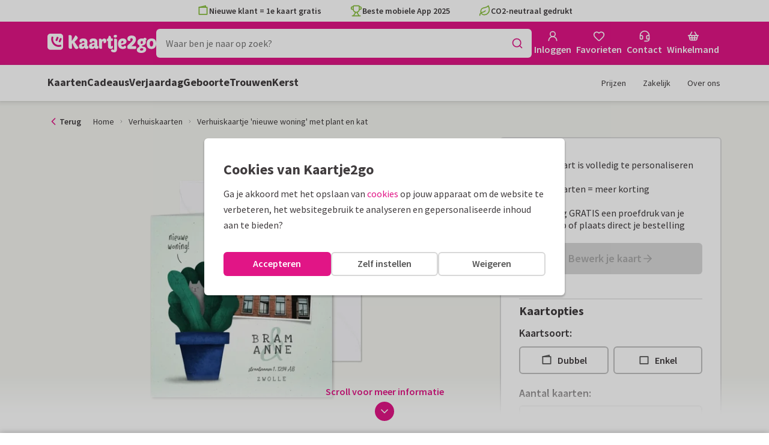

--- FILE ---
content_type: text/html; charset=utf-8
request_url: https://www.kaartje2go.nl/verhuiskaarten/kaart/verhuiskaartje-nieuwe-woning-met-plant-en-kat
body_size: 52137
content:
<!DOCTYPE html>
        <html lang="nl">
            <head>
                <script async src="https://cdn.debugbear.com/HE9NRXgiV9ou.js"></script>
                <base data-rh="true" href="https://www.kaartje2go.nl"/>
                <title data-rh="true">Verhuiskaartje&#x27;nieuwe woning&#x27; met plant en kat | Kaartje2go</title>
                <meta data-rh="true" name="description" content="Leuk verhuiskaartje met een foto en een illustratie van een plant met een verstopte kat! Tevens te gebruiken als uitnodiging voor een housewarming."/><meta data-rh="true" property="og:type" content="website"/><meta data-rh="true" property="og:title" content="Verhuiskaartje&#x27;nieuwe woning&#x27; met plant en kat | Kaartje2go"/><meta data-rh="true" property="og:description" content="Leuk verhuiskaartje met een foto en een illustratie van een plant met een verstopte kat! Tevens te gebruiken als uitnodiging voor een housewarming."/><meta data-rh="true" property="og:image" content="https://www.kaartje2go.nl/verhuiskaarten/verhuiskaartje-nieuwe-woning-met-plant-en-kat/img/verhuiskaartje-nieuwe-woning-met-plant-en-kat.jpeg"/><meta data-rh="true" property="og:url" content="https://www.kaartje2go.nl/verhuiskaarten/kaart/verhuiskaartje-nieuwe-woning-met-plant-en-kat"/> <link data-rh="true" rel="canonical" href="https://www.kaartje2go.nl/verhuiskaarten/kaart/verhuiskaartje-nieuwe-woning-met-plant-en-kat"/><link data-rh="true" rel="alternate" href="https://www.kaartje2go.nl/verhuiskaarten/kaart/verhuiskaartje-nieuwe-woning-met-plant-en-kat" hreflang="nl-NL"/><link data-rh="true" rel="alternate" href="https://www.kaartje2go.be/verhuiskaarten/kaart/verhuiskaartje-nieuwe-woning-met-plant-en-kat" hreflang="nl-BE"/> <script data-rh="true" type="application/ld+json">{"@context":"https://schema.org","@graph":[{"@type":"ImageObject","@id":"https://www.kaartje2go.nl/#logo","inLanguage":"nl-NL","url":"https://assets.kaartje2go.nl/assets/images/logo.3f8d35c14fa6b857.png","contentUrl":"https://assets.kaartje2go.nl/assets/images/logo.3f8d35c14fa6b857.png","caption":"Kaartje2go"},{"@type":"AggregateRating","@id":"https://www.kaartje2go.nl/#rating","ratingValue":9.2,"bestRating":10,"worstRating":1,"ratingCount":25493},{"@type":"BreadcrumbList","@id":"https://www.kaartje2go.nl/verhuiskaarten/kaart/verhuiskaartje-nieuwe-woning-met-plant-en-kat#breadcrumb","itemListElement":[{"@type":"ListItem","position":1,"name":"Home","item":"https://www.kaartje2go.nl/"},{"@type":"ListItem","position":2,"name":"Verhuiskaarten","item":"https://www.kaartje2go.nl/verhuiskaarten"},{"@type":"ListItem","position":3,"name":"Verhuiskaartje &apos;nieuwe woning&apos; met plant en kat ","item":"https://www.kaartje2go.nl/verhuiskaarten/kaart/verhuiskaartje-nieuwe-woning-met-plant-en-kat"}]},{"@type":"WebSite","@id":"https://www.kaartje2go.nl/#website","name":"Kaartje2go","url":"https://www.kaartje2go.nl","inLanguage":"nl-NL","publisher":{"@id":"https://www.kaartje2go.nl/#organization"}},{"@type":"WebPage","@id":"https://www.kaartje2go.nl/verhuiskaarten/kaart/verhuiskaartje-nieuwe-woning-met-plant-en-kat#webpage","name":"Verhuiskaartje&apos;nieuwe woning&apos; met plant en kat | Kaartje2go","description":"Leuk verhuiskaartje met een foto en een illustratie van een plant met een verstopte kat! Tevens te gebruiken als uitnodiging voor een housewarming.","url":"https://www.kaartje2go.nl/verhuiskaarten/kaart/verhuiskaartje-nieuwe-woning-met-plant-en-kat","inLanguage":"nl-NL","isPartOf":{"@id":"https://www.kaartje2go.nl/#website"},"breadcrumb":{"@id":"https://www.kaartje2go.nl/verhuiskaarten/kaart/verhuiskaartje-nieuwe-woning-met-plant-en-kat#breadcrumb"}},{"@type":"Product","name":"Verhuiskaartje &apos;nieuwe woning&apos; met plant en kat ","brand":"Kaartje2go","image":"https://www.kaartje2go.nl/verhuiskaarten/verhuiskaartje-nieuwe-woning-met-plant-en-kat/img/verhuiskaartje-nieuwe-woning-met-plant-en-kat.jpeg","description":"Leuk verhuiskaartje met een foto en een illustratie van een plant met een verstopte kat! Tevens te gebruiken als uitnodiging voor een housewarming.","aggregateRating":{"@id":"https://www.kaartje2go.nl/#rating"}}]}</script>
                <meta charset="utf-8" />
                <meta name="viewport" content="width=device-width, initial-scale=1" />
                <meta data-rh="true" property="og:site_name" content="Kaartje2go"/><meta data-rh="true" name="mobile-web-app-capable" content="yes"/><meta data-rh="true" name="apple-mobile-web-app-capable" content="yes"/><meta data-rh="true" name="apple-mobile-web-app-title" content="Kaartje2go"/><meta data-rh="true" name="apple-mobile-web-app-status-bar-style" content="default"/><meta data-rh="true" name="msapplication-config" content="none"/><meta data-rh="true" name="msapplication-TileImage" content="https://assets.kaartje2go.nl/assets/images/icon-1024x1024.7cda44238136e558.png"/><meta data-rh="true" name="msapplication-TileColor" content="#ffffff"/><meta data-rh="true" name="p:domain_verify" content="4282d70894a327650819efc4cd5e3c4a"/><meta data-rh="true" property="fb:app_id" content="114992018564096"/>
                <link data-rh="true" rel="dns-prefetch" href="https://www.googletagmanager.com"/><link data-rh="true" rel="dns-prefetch" href="https://beacon-v2.helpscout.net"/><link data-rh="true" rel="preconnect" href="https://images.kaartje2go.nl"/><link data-rh="true" rel="preconnect" href="https://assets.kaartje2go.nl"/><link data-rh="true" rel="preload" href="https://assets.kaartje2go.nl/assets/fonts/400normal.cb131ab457e77b95.woff2" as="font" type="font/woff2" crossOrigin="anonymous"/><link data-rh="true" rel="preload" href="https://assets.kaartje2go.nl/assets/fonts/600normal.b01aa9151bd4e3f7.woff2" as="font" type="font/woff2" crossOrigin="anonymous"/><link data-rh="true" rel="preload" href="https://assets.kaartje2go.nl/assets/fonts/700normal.eac8c7579c12aa54.woff2" as="font" type="font/woff2" crossOrigin="anonymous"/><link data-rh="true" href="https://assets.kaartje2go.nl/assets/images/favicon.e79a25a8cb5f0a9e.png" type="image/png" rel="icon"/><link data-rh="true" rel="apple-touch-startup-image" href="https://assets.kaartje2go.nl/assets/images/launch-640x1136.f4c6a6ca833bdccd.png" media="(device-width: 320px) and (device-height: 568px) and (-webkit-device-pixel-ratio: 2) and (orientation: portrait)"/><link data-rh="true" rel="apple-touch-startup-image" href="https://assets.kaartje2go.nl/assets/images/launch-750x1294.29b873cfe7af9068.png" media="(device-width: 375px) and (device-height: 667px) and (-webkit-device-pixel-ratio: 2) and (orientation: portrait)"/><link data-rh="true" rel="apple-touch-startup-image" href="https://assets.kaartje2go.nl/assets/images/launch-1242x2148.1574f8a4b7f0767a.png" media="(device-width: 414px) and (device-height: 736px) and (-webkit-device-pixel-ratio: 3) and (orientation: portrait)"/><link data-rh="true" rel="apple-touch-startup-image" href="https://assets.kaartje2go.nl/assets/images/launch-1125x2436.1779d95dd3c68948.png" media="(device-width: 375px) and (device-height: 812px) and (-webkit-device-pixel-ratio: 3) and (orientation: portrait)"/><link data-rh="true" rel="apple-touch-startup-image" href="https://assets.kaartje2go.nl/assets/images/launch-1536x2048.7be19af095e7bf82.png" media="(min-device-width: 768px) and (max-device-width: 1024px) and (-webkit-min-device-pixel-ratio: 2) and (orientation: portrait)"/><link data-rh="true" rel="apple-touch-startup-image" href="https://assets.kaartje2go.nl/assets/images/launch-1668x2224.6211686eee6a1a00.png" media="(min-device-width: 834px) and (max-device-width: 834px) and (-webkit-min-device-pixel-ratio: 2) and (orientation: portrait)"/><link data-rh="true" rel="apple-touch-startup-image" href="https://assets.kaartje2go.nl/assets/images/launch-2048x2732.fdf26865590055ab.png" media="(min-device-width: 1024px) and (max-device-width: 1024px) and (-webkit-min-device-pixel-ratio: 2) and (orientation: portrait)"/><link data-rh="true" rel="apple-touch-icon" href="https://assets.kaartje2go.nl/assets/images/icon-72x72.256348641cea00a7.png" sizes="72x72"/><link data-rh="true" rel="apple-touch-icon" href="https://assets.kaartje2go.nl/assets/images/icon-96x96.d8fff6b99eefe3eb.png" sizes="96x96"/><link data-rh="true" rel="apple-touch-icon" href="https://assets.kaartje2go.nl/assets/images/icon-128x128.9f04822bd0dcc4d8.png" sizes="128x128"/><link data-rh="true" rel="apple-touch-icon" href="https://assets.kaartje2go.nl/assets/images/icon-144x144.00d51e09b9ba7461.png" sizes="144x144"/><link data-rh="true" rel="apple-touch-icon" href="https://assets.kaartje2go.nl/assets/images/icon-152x152.d111ad5a8a7e9720.png" sizes="152x152"/><link data-rh="true" rel="apple-touch-icon" href="https://assets.kaartje2go.nl/assets/images/icon-192x192.1cfc33330de79be8.png" sizes="192x192"/><link data-rh="true" rel="apple-touch-icon" href="https://assets.kaartje2go.nl/assets/images/icon-384x384.44935a2bb15d25fa.png" sizes="384x384"/><link data-rh="true" rel="apple-touch-icon" href="https://assets.kaartje2go.nl/assets/images/icon-512x512.d102067e6b0658f2.png" sizes="512x512"/><link data-rh="true" rel="prefetch" href="https://assets.kaartje2go.nl/assets/images/card-square-small.ce2c0f694ee55d7f.webp"/><link data-rh="true" rel="prefetch" href="https://assets.kaartje2go.nl/assets/images/card-square-normal.3c80d211b6f95f4f.webp"/><link data-rh="true" rel="prefetch" href="https://assets.kaartje2go.nl/assets/images/card-square-super.88eb891b6691e160.webp"/>
                <link rel="manifest" href="/manifest.webmanifest?v=1606476057" />
                
                <meta name="emotion-insertion-point">
                <style data-emotion="e-css cdgroq 1g458ml 1c9q654 1tdft9p 1h5enyh tf1ypf 12fkfbc poawie sqydwo 25qo37 l78iy1 4s8oy6 8os17f zr7o8k is8lfo 7up8sm gbj8l3 d960oo 1c2aq6a qqaak2 k8s9ck 1ulvh9n ull35a 14kkwbq c7y57v 1wwxn2w 1oj73zy-tabs 1lj6j6o-tab-list zjik7 9uao82-tab 963zv5-tab-panel 1db2ot4 un784e 46m5iw 1b7ygse">.e-css-cdgroq{-webkit-appearance:none;-moz-appearance:none;-ms-appearance:none;appearance:none;height:3rem;font-size:1rem;line-height:1;position:relative;display:-webkit-inline-box;display:-webkit-inline-flex;display:-ms-inline-flexbox;display:inline-flex;gap:0.5rem;background-color:#ffffff;border:none;color:#403c3e;font-weight:600;-webkit-box-pack:center;-ms-flex-pack:center;-webkit-justify-content:center;justify-content:center;-webkit-align-items:center;-webkit-box-align:center;-ms-flex-align:center;align-items:center;text-align:center;-webkit-text-decoration:none;text-decoration:none;cursor:not-allowed;box-sizing:border-box;border-radius:0;-webkit-transition:background-color 100ms linear;transition:background-color 100ms linear;padding:0 24px;}.e-css-cdgroq svg{-webkit-flex-shrink:0;-ms-flex-negative:0;flex-shrink:0;}.e-css-cdgroq svg:not([class*="size-"])]{height:1.25rem;width:1.25rem;}.e-css-cdgroq.button--icon-only{padding:0;width:3rem;-webkit-box-pack:center;-ms-flex-pack:center;-webkit-justify-content:center;justify-content:center;}.e-css-cdgroq.button--icon-only svg{position:initial;margin:0;}.e-css-cdgroq.button--icon-only.button--round{border-radius:50%;}.e-css-1g458ml{list-style-position:inside;text-align:left;list-style-type:none;margin:0;padding:0;margin:0;display:-webkit-box;display:-webkit-flex;display:-ms-flexbox;display:flex;-webkit-flex-direction:column;-ms-flex-direction:column;flex-direction:column;list-style:none;}.e-css-1g458ml svg{-webkit-flex-shrink:0;-ms-flex-negative:0;flex-shrink:0;}.e-css-1g458ml.list--centered{-webkit-box-pack:space-around;-ms-flex-pack:space-around;-webkit-justify-content:space-around;justify-content:space-around;}.e-css-1g458ml.list--inline{-webkit-flex-direction:row;-ms-flex-direction:row;flex-direction:row;-webkit-align-items:center;-webkit-box-align:center;-ms-flex-align:center;align-items:center;}.e-css-1g458ml.list--usp svg{color:#87be3c;}.e-css-1g458ml.list--usp a{color:#403c3e;}.e-css-1g458ml.list--icon{text-align:left;width:100%;}.e-css-1g458ml.list--disk{list-style:disc inside;}.e-css-1g458ml.list--no-marker{text-indent:0;padding:0;}.e-css-1g458ml.list--usp-animate-all{position:relative;padding:0;width:100%;height:40px;overflow:hidden;}.e-css-1g458ml.list--usp-animate-all .list__item{position:absolute;-webkit-box-pack:center;-ms-flex-pack:center;-webkit-justify-content:center;justify-content:center;width:100%;height:40px;text-align:center;-webkit-align-items:center;-webkit-box-align:center;-ms-flex-align:center;align-items:center;margin:0;}.e-css-1g458ml.list--usp-animate-all.list--of-two li:nth-of-type(1){-webkit-animation:cycleOneHalf 8s linear infinite;animation:cycleOneHalf 8s linear infinite;}.e-css-1g458ml.list--usp-animate-all.list--of-two li:nth-of-type(2){-webkit-animation:cycleTwoHalf 8s linear infinite;animation:cycleTwoHalf 8s linear infinite;}.e-css-1g458ml.list--usp-animate-all.list--of-three li:nth-of-type(1){-webkit-animation:cycleOneThird 12s linear infinite;animation:cycleOneThird 12s linear infinite;}.e-css-1g458ml.list--usp-animate-all.list--of-three li:nth-of-type(2){-webkit-animation:cycleTwoThird 12s linear infinite;animation:cycleTwoThird 12s linear infinite;}.e-css-1g458ml.list--usp-animate-all.list--of-three li:nth-of-type(3){-webkit-animation:cycleThreeThird 12s linear infinite;animation:cycleThreeThird 12s linear infinite;}.e-css-1g458ml.list--usp-animate-all.list--of-three li:nth-of-type(n+4){display:none;}.e-css-1g458ml.list--usp-animate-all.list--of-two:hover .list--of-two li,.e-css-1g458ml.list--usp-animate-all.list--of-three:hover li{-webkit-animation-play-state:paused;animation-play-state:paused;}@media screen and (max-width: 991px){.e-css-1g458ml.list--usp-animated{position:relative;padding:0;width:100%;height:40px;overflow:hidden;}.e-css-1g458ml.list--usp-animated .list__item{position:absolute;-webkit-box-pack:center;-ms-flex-pack:center;-webkit-justify-content:center;justify-content:center;width:100%;height:40px;text-align:center;-webkit-align-items:center;-webkit-box-align:center;-ms-flex-align:center;align-items:center;margin:0;}.e-css-1g458ml.list--usp-animated.list--of-two li:nth-of-type(1){-webkit-animation:cycleOneHalf 8s linear infinite;animation:cycleOneHalf 8s linear infinite;}.e-css-1g458ml.list--usp-animated.list--of-two li:nth-of-type(2){-webkit-animation:cycleTwoHalf 8s linear infinite;animation:cycleTwoHalf 8s linear infinite;}.e-css-1g458ml.list--usp-animated.list--of-three li:nth-of-type(1){-webkit-animation:cycleOneThird 12s linear infinite;animation:cycleOneThird 12s linear infinite;}.e-css-1g458ml.list--usp-animated.list--of-three li:nth-of-type(2){-webkit-animation:cycleTwoThird 12s linear infinite;animation:cycleTwoThird 12s linear infinite;}.e-css-1g458ml.list--usp-animated.list--of-three li:nth-of-type(3){-webkit-animation:cycleThreeThird 12s linear infinite;animation:cycleThreeThird 12s linear infinite;}.e-css-1g458ml.list--usp-animated.list--of-three li:nth-of-type(n+4){display:none;}.e-css-1g458ml.list--usp-animated.list--of-two:hover .list--of-two li,.e-css-1g458ml.list--usp-animated.list--of-three:hover li{-webkit-animation-play-state:paused;animation-play-state:paused;}}@-webkit-keyframes cycleOneHalf{95%{-webkit-transform:translateY(40px);-moz-transform:translateY(40px);-ms-transform:translateY(40px);transform:translateY(40px);opacity:0;}0%,40%,100%{-webkit-transform:translateY(0);-moz-transform:translateY(0);-ms-transform:translateY(0);transform:translateY(0);opacity:1;}45%{-webkit-transform:translateY(-40px);-moz-transform:translateY(-40px);-ms-transform:translateY(-40px);transform:translateY(-40px);opacity:0;}}@keyframes cycleOneHalf{95%{-webkit-transform:translateY(40px);-moz-transform:translateY(40px);-ms-transform:translateY(40px);transform:translateY(40px);opacity:0;}0%,40%,100%{-webkit-transform:translateY(0);-moz-transform:translateY(0);-ms-transform:translateY(0);transform:translateY(0);opacity:1;}45%{-webkit-transform:translateY(-40px);-moz-transform:translateY(-40px);-ms-transform:translateY(-40px);transform:translateY(-40px);opacity:0;}}@-webkit-keyframes cycleTwoHalf{0%,45%{-webkit-transform:translateY(40px);-moz-transform:translateY(40px);-ms-transform:translateY(40px);transform:translateY(40px);opacity:0;}50%,90%{-webkit-transform:translateY(0);-moz-transform:translateY(0);-ms-transform:translateY(0);transform:translateY(0);opacity:1;}95%,100%{-webkit-transform:translateY(-40px);-moz-transform:translateY(-40px);-ms-transform:translateY(-40px);transform:translateY(-40px);opacity:0;}}@keyframes cycleTwoHalf{0%,45%{-webkit-transform:translateY(40px);-moz-transform:translateY(40px);-ms-transform:translateY(40px);transform:translateY(40px);opacity:0;}50%,90%{-webkit-transform:translateY(0);-moz-transform:translateY(0);-ms-transform:translateY(0);transform:translateY(0);opacity:1;}95%,100%{-webkit-transform:translateY(-40px);-moz-transform:translateY(-40px);-ms-transform:translateY(-40px);transform:translateY(-40px);opacity:0;}}@-webkit-keyframes cycleOneThird{97%{-webkit-transform:translateY(40px);-moz-transform:translateY(40px);-ms-transform:translateY(40px);transform:translateY(40px);opacity:0;}0%,27%,100%{-webkit-transform:translateY(0);-moz-transform:translateY(0);-ms-transform:translateY(0);transform:translateY(0);opacity:1;}30%{-webkit-transform:translateY(-40px);-moz-transform:translateY(-40px);-ms-transform:translateY(-40px);transform:translateY(-40px);opacity:0;}}@keyframes cycleOneThird{97%{-webkit-transform:translateY(40px);-moz-transform:translateY(40px);-ms-transform:translateY(40px);transform:translateY(40px);opacity:0;}0%,27%,100%{-webkit-transform:translateY(0);-moz-transform:translateY(0);-ms-transform:translateY(0);transform:translateY(0);opacity:1;}30%{-webkit-transform:translateY(-40px);-moz-transform:translateY(-40px);-ms-transform:translateY(-40px);transform:translateY(-40px);opacity:0;}}@-webkit-keyframes cycleTwoThird{0%,30%{-webkit-transform:translateY(40px);-moz-transform:translateY(40px);-ms-transform:translateY(40px);transform:translateY(40px);opacity:0;}33%,60%{-webkit-transform:translateY(0);-moz-transform:translateY(0);-ms-transform:translateY(0);transform:translateY(0);opacity:1;}63%,100%{-webkit-transform:translateY(-40px);-moz-transform:translateY(-40px);-ms-transform:translateY(-40px);transform:translateY(-40px);opacity:0;}}@keyframes cycleTwoThird{0%,30%{-webkit-transform:translateY(40px);-moz-transform:translateY(40px);-ms-transform:translateY(40px);transform:translateY(40px);opacity:0;}33%,60%{-webkit-transform:translateY(0);-moz-transform:translateY(0);-ms-transform:translateY(0);transform:translateY(0);opacity:1;}63%,100%{-webkit-transform:translateY(-40px);-moz-transform:translateY(-40px);-ms-transform:translateY(-40px);transform:translateY(-40px);opacity:0;}}@-webkit-keyframes cycleThreeThird{0%,63%{-webkit-transform:translateY(40px);-moz-transform:translateY(40px);-ms-transform:translateY(40px);transform:translateY(40px);opacity:0;}66%,94%{-webkit-transform:translateY(0);-moz-transform:translateY(0);-ms-transform:translateY(0);transform:translateY(0);opacity:1;}97%,100%{-webkit-transform:translateY(-40px);-moz-transform:translateY(-40px);-ms-transform:translateY(-40px);transform:translateY(-40px);opacity:0;}}@keyframes cycleThreeThird{0%,63%{-webkit-transform:translateY(40px);-moz-transform:translateY(40px);-ms-transform:translateY(40px);transform:translateY(40px);opacity:0;}66%,94%{-webkit-transform:translateY(0);-moz-transform:translateY(0);-ms-transform:translateY(0);transform:translateY(0);opacity:1;}97%,100%{-webkit-transform:translateY(-40px);-moz-transform:translateY(-40px);-ms-transform:translateY(-40px);transform:translateY(-40px);opacity:0;}}.e-css-1c9q654{position:relative;margin:.25rem 0 1rem;line-height:1.25;display:-webkit-box;display:-webkit-flex;display:-ms-flexbox;display:flex;gap:.5rem;}.e-css-1c9q654>a{color:#403c3e;}.e-css-1c9q654>a:hover,.e-css-1c9q654>a:focus{color:#e11586;}.e-css-1c9q654.list__item--links>a{color:#00b8ff;font-weight:600;}.e-css-1c9q654.list__item--tight{margin-bottom:0;}.e-css-1c9q654.list__item--disk{display:-webkit-box;display:-webkit-list-item;display:-ms-list-itembox;display:list-item;}.e-css-1c9q654.list__item--centered{-webkit-box-pack:center;-ms-flex-pack:center;-webkit-justify-content:center;justify-content:center;}.e-css-1c9q654.list__item--inline{text-align:left;margin:.25rem .625rem;}.e-css-1c9q654:not(.list__item--inline):last-child{margin-bottom:0;}.e-css-1tdft9p{position:relative;width:100%;height:48px;isolation:isolate;}.e-css-1tdft9p.is--opened{z-index:99;}.e-css-1h5enyh{box-sizing:border-box;width:100%;height:48px;padding-left:16px;background:#ffffff;border:none;font-size:1rem;color:#403c3e;position:relative;z-index:1;border-radius:6px;outline:none;}.e-css-tf1ypf{display:-webkit-box;display:-webkit-flex;display:-ms-flexbox;display:flex;-webkit-box-pack:center;-ms-flex-pack:center;-webkit-justify-content:center;justify-content:center;-webkit-align-items:center;-webkit-box-align:center;-ms-flex-align:center;align-items:center;position:absolute;cursor:pointer;top:2px;right:2px;padding:0;color:#e11586;height:44px;width:44px;background:transparent;border:none;z-index:1;border-radius:4px;}.e-css-tf1ypf:hover,.e-css-tf1ypf:focus{background:#f3f3f3;}.e-css-12fkfbc{box-sizing:border-box;width:100%;height:48px;padding-left:16px;background:#ffffff;border:2px solid #d8d8d8;font-size:1rem;color:#403c3e;position:relative;z-index:1;border-radius:6px;outline:none;}.e-css-poawie{display:block;}.e-css-poawie img{border:0;display:block;}.e-css-sqydwo{-webkit-appearance:none;-moz-appearance:none;-ms-appearance:none;appearance:none;height:3rem;font-size:1rem;line-height:1;position:relative;display:-webkit-inline-box;display:-webkit-inline-flex;display:-ms-inline-flexbox;display:inline-flex;gap:0.5rem;background-color:#ffffff;border:none;color:#403c3e;font-weight:600;-webkit-box-pack:center;-ms-flex-pack:center;-webkit-justify-content:center;justify-content:center;-webkit-align-items:center;-webkit-box-align:center;-ms-flex-align:center;align-items:center;text-align:center;-webkit-text-decoration:none;text-decoration:none;cursor:pointer;box-sizing:border-box;border-radius:0;-webkit-transition:background-color 100ms linear;transition:background-color 100ms linear;padding:0 24px;color:#ffffff;background-color:#e11586;border:2px solid transparent;border-radius:6px;font-weight:600;}.e-css-sqydwo svg{-webkit-flex-shrink:0;-ms-flex-negative:0;flex-shrink:0;}.e-css-sqydwo svg:not([class*="size-"])]{height:1.25rem;width:1.25rem;}.e-css-sqydwo.button--icon-only{padding:0;width:3rem;-webkit-box-pack:center;-ms-flex-pack:center;-webkit-justify-content:center;justify-content:center;}.e-css-sqydwo.button--icon-only svg{position:initial;margin:0;}.e-css-sqydwo.button--icon-only.button--round{border-radius:50%;}.e-css-sqydwo svg{color:#ffffff;}.e-css-sqydwo:hover,.e-css-sqydwo:focus{-webkit-backface-visibility:hidden;backface-visibility:hidden;background-color:#c51977;-webkit-text-decoration:none;text-decoration:none;}.e-css-sqydwo:active{box-shadow:none;background-color:#a81c69;-webkit-backface-visibility:hidden;backface-visibility:hidden;-webkit-text-decoration:none;text-decoration:none;}.e-css-25qo37{-webkit-appearance:none;-moz-appearance:none;-ms-appearance:none;appearance:none;height:2rem;font-size:.875rem;line-height:1;position:relative;display:-webkit-inline-box;display:-webkit-inline-flex;display:-ms-inline-flexbox;display:inline-flex;gap:0.5rem;background-color:#ffffff;border:none;color:#403c3e;font-weight:600;-webkit-box-pack:center;-ms-flex-pack:center;-webkit-justify-content:center;justify-content:center;-webkit-align-items:center;-webkit-box-align:center;-ms-flex-align:center;align-items:center;text-align:center;-webkit-text-decoration:none;text-decoration:none;cursor:pointer;box-sizing:border-box;border-radius:0;-webkit-transition:background-color 100ms linear;transition:background-color 100ms linear;padding:0 12px;color:#403c3e;background-color:transparent;border:2px solid transparent;border-radius:6px;}.e-css-25qo37 svg{-webkit-flex-shrink:0;-ms-flex-negative:0;flex-shrink:0;}.e-css-25qo37 svg:not([class*="size-"])]{height:1.25rem;width:1.25rem;}.e-css-25qo37.button--icon-only{padding:0;width:2rem;-webkit-box-pack:center;-ms-flex-pack:center;-webkit-justify-content:center;justify-content:center;}.e-css-25qo37.button--icon-only svg{position:initial;margin:0;}.e-css-25qo37.button--icon-only.button--round{border-radius:50%;}.e-css-25qo37 svg{color:#e11586;}.e-css-25qo37:hover,.e-css-25qo37:focus{background-color:#fdeff8;-webkit-backface-visibility:hidden;backface-visibility:hidden;-webkit-text-decoration:none;text-decoration:none;}.e-css-25qo37:active{background-color:#f8d1ea;-webkit-transform:none;-moz-transform:none;-ms-transform:none;transform:none;-webkit-backface-visibility:hidden;backface-visibility:hidden;-webkit-text-decoration:none;text-decoration:none;}.e-css-l78iy1{position:relative;display:-webkit-inline-box;display:-webkit-inline-flex;display:-ms-inline-flexbox;display:inline-flex;gap:0.5rem;-webkit-align-items:center;-webkit-box-align:center;-ms-flex-align:center;align-items:center;color:#bfbfbf;font-weight:600;background-color:transparent;-webkit-text-decoration:none;text-decoration:none;cursor:not-allowed;box-sizing:border-box;border:none;padding:0;}.e-css-l78iy1 svg{color:#bfbfbf;}.e-css-l78iy1 svg:not([class*="size-"])]{height:1rem;width:1rem;}.e-css-l78iy1 svg:not([class*="size-"])].icon--small{height:.75rem;width:.75rem;}.e-css-l78iy1 svg:not([class*="size-"])].icon--large{height:1.5rem;width:1.5rem;}.e-css-4s8oy6{position:relative;display:-webkit-inline-box;display:-webkit-inline-flex;display:-ms-inline-flexbox;display:inline-flex;gap:0.5rem;-webkit-align-items:center;-webkit-box-align:center;-ms-flex-align:center;align-items:center;color:#403c3e;font-weight:600;background-color:transparent;-webkit-text-decoration:none;text-decoration:none;cursor:pointer;box-sizing:border-box;border:none;padding:0;}.e-css-4s8oy6 svg{color:#403c3e;}.e-css-4s8oy6 svg:not([class*="size-"])]{height:1rem;width:1rem;}.e-css-4s8oy6 svg:not([class*="size-"])].icon--small{height:.75rem;width:.75rem;}.e-css-4s8oy6 svg:not([class*="size-"])].icon--large{height:1.5rem;width:1.5rem;}.e-css-4s8oy6:hover,.e-css-4s8oy6:focus{-webkit-text-decoration:underline;text-decoration:underline;-webkit-backface-visibility:hidden;backface-visibility:hidden;}.e-css-4s8oy6:active{-webkit-transform:none;-moz-transform:none;-ms-transform:none;transform:none;-webkit-text-decoration:underline;text-decoration:underline;-webkit-backface-visibility:hidden;backface-visibility:hidden;}.e-css-8os17f{-webkit-appearance:none;-moz-appearance:none;-ms-appearance:none;appearance:none;height:2rem;font-size:.875rem;line-height:1;position:relative;display:-webkit-inline-box;display:-webkit-inline-flex;display:-ms-inline-flexbox;display:inline-flex;gap:0.5rem;background-color:#ffffff;border:none;color:#403c3e;font-weight:600;-webkit-box-pack:center;-ms-flex-pack:center;-webkit-justify-content:center;justify-content:center;-webkit-align-items:center;-webkit-box-align:center;-ms-flex-align:center;align-items:center;text-align:center;-webkit-text-decoration:none;text-decoration:none;cursor:not-allowed;box-sizing:border-box;border-radius:0;-webkit-transition:background-color 100ms linear;transition:background-color 100ms linear;padding:0 12px;color:#aaaaaa;background-color:#d8d8d8;border:2px solid transparent;border-radius:6px;font-weight:600;}.e-css-8os17f svg{-webkit-flex-shrink:0;-ms-flex-negative:0;flex-shrink:0;}.e-css-8os17f svg:not([class*="size-"])]{height:1.25rem;width:1.25rem;}.e-css-8os17f.button--icon-only{padding:0;width:2rem;-webkit-box-pack:center;-ms-flex-pack:center;-webkit-justify-content:center;justify-content:center;}.e-css-8os17f.button--icon-only svg{position:initial;margin:0;}.e-css-8os17f.button--icon-only.button--round{border-radius:50%;}.e-css-8os17f svg{color:#aaaaaa;}.e-css-zr7o8k{display:none;white-space:nowrap;overflow:hidden;font-size:.875rem;color:#737373;line-height:1.25;}.e-css-zr7o8k svg{display:block;width:1em;height:1em;}.e-css-zr7o8k .breadcrumbs__item{-webkit-align-items:center;-webkit-box-align:center;-ms-flex-align:center;align-items:center;display:-webkit-inline-box;display:-webkit-inline-flex;display:-ms-inline-flexbox;display:inline-flex;-webkit-flex-direction:row;-ms-flex-direction:row;flex-direction:row;-webkit-box-flex-wrap:nowrap;-webkit-flex-wrap:nowrap;-ms-flex-wrap:nowrap;flex-wrap:nowrap;}.e-css-zr7o8k .breadcrumbs__separator{display:inline-block;margin-left:.5rem;margin-right:.5rem;min-width:8px;}.e-css-zr7o8k .breadcrumbs__separator svg{color:#737373;font-size:.5rem;}.e-css-zr7o8k .breadcrumbs__link{color:#737373;-webkit-text-decoration:none;text-decoration:none;background-color:initial;white-space:nowrap;}.e-css-zr7o8k .breadcrumbs__link:hover,.e-css-zr7o8k .breadcrumbs__link:focus{-webkit-text-decoration:underline;text-decoration:underline;}.e-css-zr7o8k .breadcrumbs__text{display:inline-block;white-space:nowrap;}@media screen and (min-width: 768px){.e-css-zr7o8k{display:-webkit-box;display:-webkit-flex;display:-ms-flexbox;display:flex;}}.e-css-is8lfo{-webkit-align-items:center;-webkit-box-align:center;-ms-flex-align:center;align-items:center;color:#737373;-webkit-box-pack:start;-ms-flex-pack:start;-webkit-justify-content:flex-start;justify-content:flex-start;font-size:.875rem;-webkit-text-decoration:none;text-decoration:none;display:-webkit-box;display:-webkit-flex;display:-ms-flexbox;display:flex;}.e-css-is8lfo>span{white-space:nowrap;overflow:hidden;text-overflow:ellipsis;}.e-css-is8lfo svg{display:block;width:1em;height:1em;}.e-css-is8lfo .breadcrumb-mobile__icon{display:-webkit-inline-box;display:-webkit-inline-flex;display:-ms-inline-flexbox;display:inline-flex;margin-right:5px;}.e-css-is8lfo .breadcrumb-mobile__icon svg{color:#e11586;}.e-css-is8lfo:focus{-webkit-text-decoration:underline;text-decoration:underline;}@media screen and (min-width: 768px){.e-css-is8lfo{display:none;}}.e-css-7up8sm{position:relative;display:-webkit-box;display:-webkit-flex;display:-ms-flexbox;display:flex;-webkit-flex-direction:column;-ms-flex-direction:column;flex-direction:column;width:100%;overflow:hidden;background-color:#ffffff;-webkit-text-decoration:none;text-decoration:none;}.e-css-7up8sm.has--border{border:2px solid #d8d8d8;}.e-css-7up8sm.is--rounded{border-radius:6px;}.e-css-7up8sm.is--rounded-small{border-radius:4px;}.e-css-7up8sm.is--rounded-large{border-radius:8px;}.e-css-7up8sm.box--orange.has--border{border-color:#ff9b00;}.e-css-7up8sm.box--orange.is--colored{background-color:#fff4e4;}.e-css-7up8sm.box--blue.has--border{border-color:#00b8ff;}.e-css-7up8sm.box--blue.is--colored{background-color:#e6f8fd;}.e-css-7up8sm.box--green.has--border{border-color:#87be3c;}.e-css-7up8sm.box--green.is--colored{background-color:#f6faf0;}.e-css-7up8sm.box--magenta.has--border{border-color:#e11586;}.e-css-7up8sm.box--magenta.is--colored{background-color:#fdeff8;}.e-css-7up8sm.box--grey.has--border{border-color:#f3f3f3;}.e-css-7up8sm.box--grey.is--colored{background-color:#f3f3f3;}.e-css-7up8sm.is--horizontal{-webkit-flex-direction:row;-ms-flex-direction:row;flex-direction:row;}.e-css-7up8sm.is--overflow-visible{overflow:visible;}.e-css-gbj8l3{width:100%;padding:20px;}.e-css-gbj8l3.box__content--stretch{-webkit-flex:2;-ms-flex:2;flex:2;}@media screen and (min-width: 768px){.e-css-gbj8l3{padding:30px;}}@media screen and (min-width: 992px){.e-css-gbj8l3{padding:20px;}}@media screen and (min-width: 1200px){.e-css-gbj8l3{padding:30px;}}.e-css-d960oo{-webkit-appearance:none;-moz-appearance:none;-ms-appearance:none;appearance:none;height:52px;font-size:1.125rem;line-height:1;position:relative;display:-webkit-inline-box;display:-webkit-inline-flex;display:-ms-inline-flexbox;display:inline-flex;gap:0.5rem;background-color:#ffffff;border:none;color:#403c3e;font-weight:600;-webkit-box-pack:center;-ms-flex-pack:center;-webkit-justify-content:center;justify-content:center;-webkit-align-items:center;-webkit-box-align:center;-ms-flex-align:center;align-items:center;text-align:center;-webkit-text-decoration:none;text-decoration:none;width:100%;cursor:not-allowed;box-sizing:border-box;border-radius:0;-webkit-transition:background-color 100ms linear;transition:background-color 100ms linear;padding:0 24px;color:#aaaaaa;background-color:#d8d8d8;border:2px solid transparent;border-radius:6px;font-weight:600;}.e-css-d960oo svg{-webkit-flex-shrink:0;-ms-flex-negative:0;flex-shrink:0;}.e-css-d960oo svg:not([class*="size-"])]{height:1.25rem;width:1.25rem;}.e-css-d960oo.button--icon-only{padding:0;width:52px;-webkit-box-pack:center;-ms-flex-pack:center;-webkit-justify-content:center;justify-content:center;}.e-css-d960oo.button--icon-only svg{position:initial;margin:0;}.e-css-d960oo.button--icon-only.button--round{border-radius:50%;}.e-css-d960oo svg{color:#aaaaaa;}.e-css-1c2aq6a{position:relative;display:block;width:100%;height:1px;border-top:2px solid #d8d8d8;}.e-css-1c2aq6a.has--arrow{padding-bottom:15px;}.e-css-1c2aq6a.has--arrow::before,.e-css-1c2aq6a.has--arrow::after{position:absolute;top:-2px;bottom:auto;right:auto;left:50%;height:0;width:0;border:solid transparent;content:"";pointer-events:none;}.e-css-1c2aq6a.has--arrow::after{border-color:transparent;border-top-color:#ffffff;border-width:10px;margin-left:-10px;}.e-css-1c2aq6a.has--arrow::before{border-color:transparent;border-top-color:#d8d8d8;border-width:13px;margin-left:-13px;}.e-css-1c2aq6a.is--thin{border-top-width:1px;}.e-css-qqaak2{display:-webkit-box;display:-webkit-flex;display:-ms-flexbox;display:flex;width:100%;-webkit-box-flex-flow:column nowrap;-webkit-flex-flow:column nowrap;-ms-flex-flow:column nowrap;flex-flow:column nowrap;-webkit-align-items:flex-start;-webkit-box-align:flex-start;-ms-flex-align:flex-start;align-items:flex-start;margin-bottom:1.25rem;}.e-css-qqaak2.no--margin{margin-bottom:0;}.e-css-qqaak2 .form-field__error{display:none;}.e-css-qqaak2 .form-field__below{display:block;}.e-css-qqaak2 .form-field__inner{position:relative;display:-webkit-box;display:-webkit-flex;display:-ms-flexbox;display:flex;-webkit-box-flex-flow:row nowrap;-webkit-flex-flow:row nowrap;-ms-flex-flow:row nowrap;flex-flow:row nowrap;-webkit-align-items:center;-webkit-box-align:center;-ms-flex-align:center;align-items:center;}.e-css-qqaak2 .form-field__datalist{border:2px solid #d8d8d8;background:#ffffff;overflow-y:auto;overscroll-behavior:none;position:absolute;z-index:4;}.form-field__inner:focus-within+.e-css-qqaak2 .form-field__datalist{border-color:#aaaaaa;}.e-css-qqaak2.is--default .form-field__datalist{border-bottom-left-radius:6px;border-bottom-right-radius:6px;border-top:0;top:calc(100% - 2px);max-height:calc(2.1em * 6.85);min-height:9rem;width:100%;}.e-css-qqaak2.is--floating .form-field__datalist{border-width:1.5px;border-radius:6px;overflow-y:auto;overscroll-behavior:none;position:absolute;top:calc(100% + .75rem);display:-webkit-box;display:-webkit-flex;display:-ms-flexbox;display:flex;-webkit-flex-direction:column;-ms-flex-direction:column;flex-direction:column;box-shadow:0px 0px 10px 0px rgba(0, 0, 0, 0.05);}.e-css-qqaak2 .form-field__datalist.datalist-flex{display:-webkit-box;display:-webkit-flex;display:-ms-flexbox;display:flex;-webkit-flex-direction:column;-ms-flex-direction:column;flex-direction:column;-webkit-box-pack:center;-ms-flex-pack:center;-webkit-justify-content:center;justify-content:center;}.e-css-qqaak2 .form-field__wrapper{display:-webkit-box;display:-webkit-flex;display:-ms-flexbox;display:flex;border:2px solid #d8d8d8;border-radius:6px;-webkit-align-items:stretch;-webkit-box-align:stretch;-ms-flex-align:stretch;align-items:stretch;-webkit-flex:2 1 auto;-ms-flex:2 1 auto;flex:2 1 auto;position:relative;width:100%;}.e-css-qqaak2 .form-field__wrapper:focus-within{border-color:#aaaaaa;}.e-css-qqaak2 .form-field__wrapper .form-field__input-wrapper{position:relative;-webkit-flex:1;-ms-flex:1;flex:1;display:-webkit-box;display:-webkit-flex;display:-ms-flexbox;display:flex;-webkit-align-items:stretch;-webkit-box-align:stretch;-ms-flex-align:stretch;align-items:stretch;overflow:hidden;}.e-css-qqaak2 .form-field__wrapper input,.e-css-qqaak2 .form-field__wrapper textarea,.e-css-qqaak2 .form-field__wrapper select,.e-css-qqaak2 .form-field__wrapper button{-webkit-appearance:none;-moz-appearance:none;-ms-appearance:none;appearance:none;min-height:calc(3rem - 4px);padding:.5rem 1rem;border:none;border-radius:calc(6px / 2);font-size:1rem;line-height:1.25;color:#403c3e;width:100%;}.e-css-qqaak2 .form-field__wrapper input:-webkit-autofill,.e-css-qqaak2 .form-field__wrapper textarea:-webkit-autofill,.e-css-qqaak2 .form-field__wrapper select:-webkit-autofill,.e-css-qqaak2 .form-field__wrapper button:-webkit-autofill,.e-css-qqaak2 .form-field__wrapper input:-webkit-autofill:hover,.e-css-qqaak2 .form-field__wrapper textarea:-webkit-autofill:hover,.e-css-qqaak2 .form-field__wrapper select:-webkit-autofill:hover,.e-css-qqaak2 .form-field__wrapper button:-webkit-autofill:hover,.e-css-qqaak2 .form-field__wrapper input:-webkit-autofill:focus,.e-css-qqaak2 .form-field__wrapper textarea:-webkit-autofill:focus,.e-css-qqaak2 .form-field__wrapper select:-webkit-autofill:focus,.e-css-qqaak2 .form-field__wrapper button:-webkit-autofill:focus,.e-css-qqaak2 .form-field__wrapper input:-webkit-autofill:active,.e-css-qqaak2 .form-field__wrapper textarea:-webkit-autofill:active,.e-css-qqaak2 .form-field__wrapper select:-webkit-autofill:active,.e-css-qqaak2 .form-field__wrapper button:-webkit-autofill:active{-webkit-text-fill-color:#403c3e;box-shadow:0 0 0 1000px white inset;}.e-css-qqaak2 .form-field__wrapper input::-webkit-input-placeholder{color:#979797;}.e-css-qqaak2 .form-field__wrapper input::-moz-placeholder{color:#979797;}.e-css-qqaak2 .form-field__wrapper input:-ms-input-placeholder{color:#979797;}.e-css-qqaak2 .form-field__wrapper textarea::-webkit-input-placeholder{color:#979797;}.e-css-qqaak2 .form-field__wrapper textarea::-moz-placeholder{color:#979797;}.e-css-qqaak2 .form-field__wrapper textarea:-ms-input-placeholder{color:#979797;}.e-css-qqaak2 .form-field__wrapper select::-webkit-input-placeholder{color:#979797;}.e-css-qqaak2 .form-field__wrapper select::-moz-placeholder{color:#979797;}.e-css-qqaak2 .form-field__wrapper select:-ms-input-placeholder{color:#979797;}.e-css-qqaak2 .form-field__wrapper button::-webkit-input-placeholder{color:#979797;}.e-css-qqaak2 .form-field__wrapper button::-moz-placeholder{color:#979797;}.e-css-qqaak2 .form-field__wrapper button:-ms-input-placeholder{color:#979797;}.e-css-qqaak2 .form-field__wrapper input::placeholder,.e-css-qqaak2 .form-field__wrapper textarea::placeholder,.e-css-qqaak2 .form-field__wrapper select::placeholder,.e-css-qqaak2 .form-field__wrapper button::placeholder{color:#979797;}.e-css-qqaak2 .form-field__wrapper input:focus-visible,.e-css-qqaak2 .form-field__wrapper textarea:focus-visible,.e-css-qqaak2 .form-field__wrapper select:focus-visible,.e-css-qqaak2 .form-field__wrapper button:focus-visible{z-index:1;}@media screen and (max-width: 767px){.form-field--small .e-css-qqaak2 .form-field__wrapper input,.form-field--small .e-css-qqaak2 .form-field__wrapper textarea,.form-field--small .e-css-qqaak2 .form-field__wrapper select,.form-field--small .e-css-qqaak2 .form-field__wrapper button{min-height:2rem;}}.e-css-qqaak2 .form-field__wrapper button{background:transparent;text-align:left;cursor:pointer;white-space:nowrap;text-overflow:ellipsis;overflow:hidden;}.e-css-qqaak2 .form-field__wrapper textarea{padding-top:.75em;}.e-css-qqaak2 .form-field__wrapper input[type="date"]{background-color:transparent;}.e-css-qqaak2 .form-field__wrapper input[disabled],.e-css-qqaak2 .form-field__wrapper textarea[disabled]{background-color:#f3f3f3;cursor:not-allowed;}.e-css-qqaak2 .form-field__wrapper .form-field__adornment{display:-webkit-box;display:-webkit-flex;display:-ms-flexbox;display:flex;height:100%;min-height:calc(3rem - 4px);min-width:calc(3rem - 4px);-webkit-box-pack:center;-ms-flex-pack:center;-webkit-justify-content:center;justify-content:center;-webkit-align-items:center;-webkit-box-align:center;-ms-flex-align:center;align-items:center;}.e-css-qqaak2 .form-field__wrapper .form-field__action{display:-webkit-box;display:-webkit-flex;display:-ms-flexbox;display:flex;height:100%;min-height:calc(3rem - 4px);min-width:calc(3rem - 4px);border:0;border-radius:0 6px 6px 0;-webkit-box-pack:center;-ms-flex-pack:center;-webkit-justify-content:center;justify-content:center;-webkit-align-items:center;-webkit-box-align:center;-ms-flex-align:center;align-items:center;width:auto;}.e-css-qqaak2 .form-field__wrapper .form-field__action svg{margin:0;font-size:1.5rem;width:1em;height:1em;}.e-css-qqaak2 .form-field__label{display:-webkit-box;display:-webkit-flex;display:-ms-flexbox;display:flex;margin-bottom:0.25rem;border-radius:6px;white-space:nowrap;-webkit-align-items:center;-webkit-box-align:center;-ms-flex-align:center;align-items:center;font-size:1rem;font-weight:600;}.e-css-qqaak2 .form-field__label__asterisk{margin-left:3px;}.e-css-qqaak2 .form-field__alert{display:-webkit-box;display:-webkit-flex;display:-ms-flexbox;display:flex;margin-top:0.5rem;line-height:1;gap:.5rem;}.e-css-qqaak2 .form-field__alert svg{width:.875rem;height:.875rem;-webkit-flex:0 0 .875rem;-ms-flex:0 0 .875rem;flex:0 0 .875rem;margin-top:2px;}.e-css-qqaak2 .form-field__alert >div{display:block;font-size:.875rem;line-height:1.25;}.e-css-qqaak2 .form-field__alert.is--error{color:#d50000;}.e-css-qqaak2 .form-field__alert.is--warning{color:#f55a00;}.e-css-qqaak2.has--error .form-field__wrapper{border-bottom-color:#d50000;}.e-css-qqaak2.has--error input,.e-css-qqaak2.has--error textarea,.e-css-qqaak2.has--error select{background-color:#ffeeee;}.e-css-qqaak2.has--warning .form-field__wrapper{border-bottom-color:#f55a00;}.e-css-qqaak2.has--warning input,.e-css-qqaak2.has--warning textarea,.e-css-qqaak2.has--warning select{background-color:#fff0d9;}.e-css-qqaak2.has--warning.form-field--zip .suggestion-warning{padding-right:0;}.e-css-qqaak2.is--loading .spinner{padding:0;margin-left:1rem;height:auto;}.e-css-qqaak2.is--loading .spinner svg{margin:0;}.e-css-qqaak2.is--valid:not(.is--disabled) .form-field__wrapper{border-bottom-color:#87be3c;}.e-css-qqaak2.is--valid .icon--valid{position:absolute;right:1em;top:calc((3rem - 4px) / 2);-webkit-transform:translateY(-50%);-moz-transform:translateY(-50%);-ms-transform:translateY(-50%);transform:translateY(-50%);color:#87be3c;font-size:1rem;pointer-events:none;z-index:2;}.e-css-qqaak2.is--valid input,.e-css-qqaak2.is--valid textarea,.e-css-qqaak2.is--valid select{padding-right:2.5em;}.e-css-qqaak2.is--valid.form-field--select .icon--valid{right:2.5em;}.e-css-qqaak2.has--icon-left svg{-webkit-backface-visibility:hidden;backface-visibility:hidden;position:absolute;top:50%;left:.75em;-webkit-transform:translateY(-50%);-moz-transform:translateY(-50%);-ms-transform:translateY(-50%);transform:translateY(-50%);color:#e11586;font-size:1rem;pointer-events:none;z-index:2;}.e-css-qqaak2.has--icon-left input,.e-css-qqaak2.has--icon-left textarea,.e-css-qqaak2.has--icon-left select{padding-left:2.5em;}.e-css-qqaak2.has--icon-left .form-field__label{left:2.5em;}.e-css-qqaak2.has--datalist{position:relative;}.e-css-qqaak2.has--datalist .form-field__action:focus{background:inherit;}.e-css-qqaak2.has--datalist.is--expanded.is--default .form-field__inner::after{background:#bfbfbf;bottom:2px;content:"";height:1px;left:1em;position:absolute;width:calc(100% - (2 * 1em));z-index:4;}.e-css-qqaak2.has--datalist.is--expanded.is--default .form-field__wrapper{border-bottom-color:transparent;border-bottom-left-radius:0;border-bottom-right-radius:0;}.e-css-qqaak2.is--spread .form-field__inner{width:100%;}.e-css-k8s9ck{-webkit-appearance:none;-moz-appearance:none;-ms-appearance:none;appearance:none;height:3rem;font-size:1rem;line-height:1;position:relative;display:-webkit-inline-box;display:-webkit-inline-flex;display:-ms-inline-flexbox;display:inline-flex;gap:0.5rem;background-color:#ffffff;border:none;color:#403c3e;font-weight:600;-webkit-box-pack:center;-ms-flex-pack:center;-webkit-justify-content:center;justify-content:center;-webkit-align-items:center;-webkit-box-align:center;-ms-flex-align:center;align-items:center;text-align:center;-webkit-text-decoration:none;text-decoration:none;cursor:pointer;box-sizing:border-box;border-radius:0;-webkit-transition:background-color 100ms linear;transition:background-color 100ms linear;padding:0 24px;color:#403c3e;background-color:transparent;border:2px solid transparent;border-radius:6px;}.e-css-k8s9ck svg{-webkit-flex-shrink:0;-ms-flex-negative:0;flex-shrink:0;}.e-css-k8s9ck svg:not([class*="size-"])]{height:1.25rem;width:1.25rem;}.e-css-k8s9ck.button--icon-only{padding:0;width:3rem;-webkit-box-pack:center;-ms-flex-pack:center;-webkit-justify-content:center;justify-content:center;}.e-css-k8s9ck.button--icon-only svg{position:initial;margin:0;}.e-css-k8s9ck.button--icon-only.button--round{border-radius:50%;}.e-css-k8s9ck svg{color:#e11586;}.e-css-k8s9ck:hover,.e-css-k8s9ck:focus{background-color:#fdeff8;-webkit-backface-visibility:hidden;backface-visibility:hidden;-webkit-text-decoration:none;text-decoration:none;}.e-css-k8s9ck:active{background-color:#f8d1ea;-webkit-transform:none;-moz-transform:none;-ms-transform:none;transform:none;-webkit-backface-visibility:hidden;backface-visibility:hidden;-webkit-text-decoration:none;text-decoration:none;}.e-css-1ulvh9n{position:relative;display:-webkit-inline-box;display:-webkit-inline-flex;display:-ms-inline-flexbox;display:inline-flex;gap:0.5rem;-webkit-align-items:center;-webkit-box-align:center;-ms-flex-align:center;align-items:center;color:#bfbfbf;font-weight:600;background-color:transparent;-webkit-text-decoration:underline;text-decoration:underline;cursor:not-allowed;box-sizing:border-box;border:none;padding:0;}.e-css-1ulvh9n svg{color:#bfbfbf;}.e-css-1ulvh9n svg:not([class*="size-"])]{height:1rem;width:1rem;}.e-css-1ulvh9n svg:not([class*="size-"])].icon--small{height:.75rem;width:.75rem;}.e-css-1ulvh9n svg:not([class*="size-"])].icon--large{height:1.5rem;width:1.5rem;}.e-css-ull35a{-webkit-appearance:none;-moz-appearance:none;-ms-appearance:none;appearance:none;height:3rem;font-size:1rem;line-height:1;position:relative;display:-webkit-inline-box;display:-webkit-inline-flex;display:-ms-inline-flexbox;display:inline-flex;gap:0.5rem;background-color:#ffffff;border:none;color:#403c3e;font-weight:600;-webkit-box-pack:center;-ms-flex-pack:center;-webkit-justify-content:center;justify-content:center;-webkit-align-items:center;-webkit-box-align:center;-ms-flex-align:center;align-items:center;text-align:center;-webkit-text-decoration:none;text-decoration:none;width:100%;cursor:not-allowed;box-sizing:border-box;border-radius:0;-webkit-transition:background-color 100ms linear;transition:background-color 100ms linear;padding:0 24px;}.e-css-ull35a svg{-webkit-flex-shrink:0;-ms-flex-negative:0;flex-shrink:0;}.e-css-ull35a svg:not([class*="size-"])]{height:1.25rem;width:1.25rem;}.e-css-ull35a.button--icon-only{padding:0;width:3rem;-webkit-box-pack:center;-ms-flex-pack:center;-webkit-justify-content:center;justify-content:center;}.e-css-ull35a.button--icon-only svg{position:initial;margin:0;}.e-css-ull35a.button--icon-only.button--round{border-radius:50%;}.e-css-14kkwbq{-webkit-appearance:none;-moz-appearance:none;-ms-appearance:none;appearance:none;height:3rem;font-size:1rem;line-height:1;position:relative;display:-webkit-inline-box;display:-webkit-inline-flex;display:-ms-inline-flexbox;display:inline-flex;gap:0.5rem;background-color:#ffffff;border:none;color:#403c3e;font-weight:600;-webkit-box-pack:center;-ms-flex-pack:center;-webkit-justify-content:center;justify-content:center;-webkit-align-items:center;-webkit-box-align:center;-ms-flex-align:center;align-items:center;text-align:center;-webkit-text-decoration:none;text-decoration:none;width:100%;cursor:not-allowed;box-sizing:border-box;border-radius:0;-webkit-transition:background-color 100ms linear;transition:background-color 100ms linear;padding:0 24px;color:#bfbfbf;background-color:#ffffff;border:2px solid transparent;border-radius:6px;}.e-css-14kkwbq svg{-webkit-flex-shrink:0;-ms-flex-negative:0;flex-shrink:0;}.e-css-14kkwbq svg:not([class*="size-"])]{height:1.25rem;width:1.25rem;}.e-css-14kkwbq.button--icon-only{padding:0;width:3rem;-webkit-box-pack:center;-ms-flex-pack:center;-webkit-justify-content:center;justify-content:center;}.e-css-14kkwbq.button--icon-only svg{position:initial;margin:0;}.e-css-14kkwbq.button--icon-only.button--round{border-radius:50%;}.e-css-14kkwbq svg{color:#bfbfbf;}.e-css-c7y57v{-webkit-appearance:none;-moz-appearance:none;-ms-appearance:none;appearance:none;height:3rem;font-size:1rem;line-height:1;position:relative;display:-webkit-inline-box;display:-webkit-inline-flex;display:-ms-inline-flexbox;display:inline-flex;gap:0.5rem;background-color:#ffffff;border:none;color:#403c3e;font-weight:600;-webkit-box-pack:center;-ms-flex-pack:center;-webkit-justify-content:center;justify-content:center;-webkit-align-items:center;-webkit-box-align:center;-ms-flex-align:center;align-items:center;text-align:center;-webkit-text-decoration:none;text-decoration:none;cursor:not-allowed;box-sizing:border-box;border-radius:0;-webkit-transition:background-color 100ms linear;transition:background-color 100ms linear;padding:0 24px;color:#aaaaaa;background-color:#d8d8d8;border:2px solid transparent;border-radius:6px;font-weight:600;}.e-css-c7y57v svg{-webkit-flex-shrink:0;-ms-flex-negative:0;flex-shrink:0;}.e-css-c7y57v svg:not([class*="size-"])]{height:1.25rem;width:1.25rem;}.e-css-c7y57v.button--icon-only{padding:0;width:3rem;-webkit-box-pack:center;-ms-flex-pack:center;-webkit-justify-content:center;justify-content:center;}.e-css-c7y57v.button--icon-only svg{position:initial;margin:0;}.e-css-c7y57v.button--icon-only.button--round{border-radius:50%;}.e-css-c7y57v svg{color:#aaaaaa;}.e-css-1wwxn2w{display:-webkit-inline-box;display:-webkit-inline-flex;display:-ms-inline-flexbox;display:inline-flex;-webkit-box-pack:start;-ms-flex-pack:start;-webkit-justify-content:flex-start;justify-content:flex-start;-webkit-align-items:center;-webkit-box-align:center;-ms-flex-align:center;align-items:center;gap:.5rem;padding:0 24px;font-size:.875rem;font-weight:600;line-height:1.5;border:2px solid #d8d8d8;border-radius:50px;height:38px;background-color:#ffffff;color:#403c3e;cursor:pointer;}.e-css-1wwxn2w svg{height:1rem;width:1rem;}.e-css-1wwxn2w,.e-css-1wwxn2w:hover,.e-css-1wwxn2w:focus,.e-css-1wwxn2w:active{-webkit-text-decoration:none;text-decoration:none;}.e-css-1wwxn2w >.pill__close{display:-webkit-box;display:-webkit-flex;display:-ms-flexbox;display:flex;-webkit-box-pack:center;-ms-flex-pack:center;-webkit-justify-content:center;justify-content:center;-webkit-align-items:center;-webkit-box-align:center;-ms-flex-align:center;align-items:center;background-color:#ffffff;border:2px solid #d8d8d8;border-radius:50%;margin-left:.5rem;}.e-css-1wwxn2w >.pill__close >svg{color:#403c3e;}.e-css-1wwxn2w.is--grey{background-color:#f3f3f3;border-color:#f3f3f3;font-size:1rem;font-weight:normal;height:48px;padding:0 16px;}.e-css-1wwxn2w.is--grey:hover,.e-css-1wwxn2w.is--grey:focus{background-color:#eaeaea;border-color:#eaeaea;}.e-css-1wwxn2w.is--grey:active{background-color:#d8d8d8;border-color:#d8d8d8;}.e-css-1wwxn2w.is--grey >.pill__close{background-color:transparent;border:none;}.e-css-1wwxn2w.is--grey >.pill__close >svg{color:#bfbfbf;}.e-css-1wwxn2w.has--icon-left>svg:first-of-type{color:#e11586;}.e-css-1wwxn2w.has--icon-right>svg:last-child{color:#bfbfbf;}.e-css-1wwxn2w.has--image{height:48px;padding-left:2px;}.e-css-1wwxn2w.has--image img{width:40px;height:40px;margin-right:.5rem;border-radius:50%;}.e-css-1wwxn2w.is--spread{width:100%;}.e-css-1wwxn2w.is--small{padding:0 16px;height:30px;border-radius:30px;}.e-css-1wwxn2w.is--small.has--image{padding-left:2px;height:38px;}.e-css-1wwxn2w.is--small.has--image >picture img{width:30px;height:30px;}.e-css-1wwxn2w:hover,.e-css-1wwxn2w:focus{background-color:#f3f3f3;}.e-css-1wwxn2w:active{background-color:#eaeaea;}.e-css-1wwxn2w.is--disabled{cursor:not-allowed;opacity:0.5;background-color:#eaeaea;}.e-css-1wwxn2w.is--disabled:hover,.e-css-1wwxn2w.is--disabled:focus{background-color:#eaeaea;}.e-css-1wwxn2w.is--disabled.has--icon-left>svg{color:#403c3e;}.e-css-1wwxn2w.is--active{border-color:#e11586;color:#e11586;}.e-css-1wwxn2w.is--active:hover,.e-css-1wwxn2w.is--active:focus{background-color:#fdeff8;}.e-css-1wwxn2w.is--active:active{background-color:#f8d1ea;}.e-css-1wwxn2w.is--active.has--icon-right>svg:last-child{color:#e11586;}.e-css-1lj6j6o-tab-list{position:relative;display:block;-webkit-flex:1 1 auto;-ms-flex:1 1 auto;flex:1 1 auto;white-space:nowrap;width:100%;overflow-x:auto;overflow-y:hidden;}.e-css-zjik7{display:-webkit-box;display:-webkit-flex;display:-ms-flexbox;display:flex;}.e-css-9uao82-tab{display:-webkit-inline-box;display:-webkit-inline-flex;display:-ms-inline-flexbox;display:inline-flex;-webkit-flex-direction:row;-ms-flex-direction:row;flex-direction:row;-webkit-flex-shrink:0;-ms-flex-negative:0;flex-shrink:0;-webkit-align-items:center;-webkit-box-align:center;-ms-flex-align:center;align-items:center;-webkit-box-pack:center;-ms-flex-pack:center;-webkit-justify-content:center;justify-content:center;-webkit-appearance:none;-moz-appearance:none;-ms-appearance:none;appearance:none;background-color:transparent;border:0;border-bottom:2px solid #d8d8d8;border-radius:0;color:#979797;cursor:pointer;font-weight:600;margin:0;min-height:48px;overflow:hidden;padding:8px 16px;position:relative;-webkit-text-decoration:none;text-decoration:none;text-align:center;-webkit-transition:background-color 100ms linear,border-color 100ms linear;transition:background-color 100ms linear,border-color 100ms linear;-webkit-user-select:none;-moz-user-select:none;-ms-user-select:none;user-select:none;white-space:normal;}@media (hover: hover){.e-css-9uao82-tab:not(.is--disabled):hover{background-color:#f3f3f3;border-bottom-color:#979797;border-top-left-radius:6px;border-top-right-radius:6px;cursor:pointer;}}.e-css-9uao82-tab.is--active{border-bottom-color:#e11586;color:#e11586;}@media (hover: hover){.e-css-9uao82-tab.is--active:hover{background-color:#f3f3f3;border-bottom-color:#e11586;}}.e-css-9uao82-tab.is--active.is--primary{border-bottom-color:#e11586;color:#e11586;}.e-css-9uao82-tab.is--disabled{color:#d8d8d8;cursor:not-allowed;}.e-css-9uao82-tab.is--spread{-webkit-flex:1;-ms-flex:1;flex:1;}.e-css-9uao82-tab.is--space-between{-webkit-box-pack:justify;-webkit-justify-content:space-between;justify-content:space-between;}.e-css-963zv5-tab-panel{display:block;border-top:2px solid #d8d8d8;margin-top:-2px;}.e-css-1db2ot4{display:table;width:100%;border-spacing:0;border-collapse:separate;text-align:left;font-weight:normal;}.e-css-1db2ot4.has--border{border:1px solid #d8d8d8;border-bottom:0;}.e-css-un784e{display:table-row;outline:none;line-height:1.25;}.e-css-un784e:nth-of-type(even){background-color:#f3f3f3;}.e-css-un784e.table__row--fixed .table__cell{position:-webkit-sticky;position:sticky;top:0;z-index:2;}.e-css-un784e.table__row--border-top .table__cell{border-top:1px solid #d8d8d8;}.e-css-un784e.table__row--border-bottom .table__cell{border-bottom:1px solid #d8d8d8;}@media screen and (max-width: 767px){.e-css-un784e.table__row--vertical-xs{display:-webkit-inline-box;display:-webkit-inline-flex;display:-ms-inline-flexbox;display:inline-flex;-webkit-flex-direction:column;-ms-flex-direction:column;flex-direction:column;width:100%;}}.e-css-46m5iw{display:table-cell;padding:5px;font-size:1rem;font-weight:normal;}.e-css-46m5iw.table__cell--no-padding{padding:0;}.e-css-46m5iw.table__cell--nowrap{white-space:nowrap;}.e-css-46m5iw.table__cell--checkbox{width:25px;}.e-css-46m5iw.table__cell--head{font-size:.875rem;font-weight:600;border-bottom:2px solid #d8d8d8;background-color:#f3f3f3;}.e-css-46m5iw.table__cell--small{padding:5px;}.e-css-1b7ygse{-webkit-appearance:none;-moz-appearance:none;-ms-appearance:none;appearance:none;height:3rem;font-size:1rem;line-height:1;position:relative;display:-webkit-inline-box;display:-webkit-inline-flex;display:-ms-inline-flexbox;display:inline-flex;gap:0.5rem;background-color:#ffffff;border:none;color:#403c3e;font-weight:600;-webkit-box-pack:center;-ms-flex-pack:center;-webkit-justify-content:center;justify-content:center;-webkit-align-items:center;-webkit-box-align:center;-ms-flex-align:center;align-items:center;text-align:center;-webkit-text-decoration:none;text-decoration:none;cursor:not-allowed;box-sizing:border-box;border-radius:0;-webkit-transition:background-color 100ms linear;transition:background-color 100ms linear;padding:0 24px;color:#bfbfbf;background-color:#ffffff;border:2px solid transparent;border-radius:6px;}.e-css-1b7ygse svg{-webkit-flex-shrink:0;-ms-flex-negative:0;flex-shrink:0;}.e-css-1b7ygse svg:not([class*="size-"])]{height:1.25rem;width:1.25rem;}.e-css-1b7ygse.button--icon-only{padding:0;width:3rem;-webkit-box-pack:center;-ms-flex-pack:center;-webkit-justify-content:center;justify-content:center;}.e-css-1b7ygse.button--icon-only svg{position:initial;margin:0;}.e-css-1b7ygse.button--icon-only.button--round{border-radius:50%;}.e-css-1b7ygse svg{color:#bfbfbf;}</style>
                <link rel="preload" href="https://assets.kaartje2go.nl/assets/css/theme.40f9766938c99b2bc5d.css" as="style" fetchPriority="high" />
                <link rel="preload" href="https://assets.kaartje2go.nl/assets/css/critical.01674a59036c31bf029.css" as="style" fetchPriority="high" />
                <link rel="preload" href="https://assets.kaartje2go.nl/assets/css/noncritical.9c24b438edff9b61dcf.css" as="style" />
                <link rel="stylesheet" href="https://assets.kaartje2go.nl/assets/css/critical.01674a59036c31bf029.css" id="critical-stylesheet" />
                <link rel="stylesheet" href="https://assets.kaartje2go.nl/assets/css/theme.40f9766938c99b2bc5d.css" id="theme-stylesheet" />
                
                
                <script id="__LOADABLE_REQUIRED_CHUNKS__" type="application/json">[7187,7212,9623,6571,361,4656,4543,7331,312,6593,6194,5465,9121,9874,9512,6099,1579,4902,955,8774,633,2701,2341,5134,463]</script><script id="__LOADABLE_REQUIRED_CHUNKS___ext" type="application/json">{"namedChunks":["coreUserData","coreFonts","application","suggestionSearch","cardProductDetail","modals","coreBeacon","cardSet"]}</script>
<script defer data-chunk="main" src="https://assets.kaartje2go.nl/assets/js/modern/manifest.acd39c8d27dd916be1b.js"></script>
<script defer data-chunk="main" src="https://assets.kaartje2go.nl/assets/js/modern/framework.c5091f8f9fe956d6f2b.js"></script>
<script defer data-chunk="main" src="https://assets.kaartje2go.nl/assets/js/modern/core.1d763f88955e715fe96.js"></script>
<script defer data-chunk="main" src="https://assets.kaartje2go.nl/assets/js/modern/sentry.a8a18d7737f63acfced.js"></script>
<script defer data-chunk="main" src="https://assets.kaartje2go.nl/assets/js/modern/2234.79817ea36ef5ed14cc2.js"></script>
<script defer data-chunk="main" src="https://assets.kaartje2go.nl/assets/js/modern/main.bed44bf7614828de1c2.js"></script>
<script defer data-chunk="coreUserData" src="https://assets.kaartje2go.nl/assets/js/modern/coreUserData.383c57453c8a329e700.js"></script>
<script defer data-chunk="coreFonts" src="https://assets.kaartje2go.nl/assets/js/modern/coreFonts.9819e9eeac3e1f6b2c8.js"></script>
<script defer data-chunk="application" src="https://assets.kaartje2go.nl/assets/js/modern/k2g.e2da1d9ff49caac9406.js"></script>
<script defer data-chunk="application" src="https://assets.kaartje2go.nl/assets/js/modern/6571.8027b23758dc6de5772.js"></script>
<script defer data-chunk="application" src="https://assets.kaartje2go.nl/assets/js/modern/361.6a8f82fc55bca0fe6b3.js"></script>
<script defer data-chunk="application" src="https://assets.kaartje2go.nl/assets/js/modern/4656.43eb579cce885ba34bc.js"></script>
<script defer data-chunk="application" src="https://assets.kaartje2go.nl/assets/js/modern/application.d2ea1294c09a4733e06.js"></script>
<script defer data-chunk="suggestionSearch" src="https://assets.kaartje2go.nl/assets/js/modern/suggestionSearch.2c561eebf792ccf5ea2.js"></script>
<script defer data-chunk="cardProductDetail" src="https://assets.kaartje2go.nl/assets/js/modern/312.f017a6ab20102c8860d.js"></script>
<script defer data-chunk="cardProductDetail" src="https://assets.kaartje2go.nl/assets/js/modern/6194.53b2b733124d6ff8767.js"></script>
<script defer data-chunk="cardProductDetail" src="https://assets.kaartje2go.nl/assets/js/modern/5465.900048c53149d09463a.js"></script>
<script defer data-chunk="cardProductDetail" src="https://assets.kaartje2go.nl/assets/js/modern/9121.848f1ad47248343a288.js"></script>
<script defer data-chunk="cardProductDetail" src="https://assets.kaartje2go.nl/assets/js/modern/9874.6e45a579492aaf95ca6.js"></script>
<script defer data-chunk="cardProductDetail" src="https://assets.kaartje2go.nl/assets/js/modern/9512.40bd57a30b11d3afd7f.js"></script>
<script defer data-chunk="cardProductDetail" src="https://assets.kaartje2go.nl/assets/js/modern/6099.2b52d3965bc35699767.js"></script>
<script defer data-chunk="cardProductDetail" src="https://assets.kaartje2go.nl/assets/js/modern/1579.9f2c0d2ccec67dabe48.js"></script>
<script defer data-chunk="cardProductDetail" src="https://assets.kaartje2go.nl/assets/js/modern/4902.cb9428688936cd7d75a.js"></script>
<script defer data-chunk="cardProductDetail" src="https://assets.kaartje2go.nl/assets/js/modern/955.b3512c3320f75ea7733.js"></script>
<script defer data-chunk="cardProductDetail" src="https://assets.kaartje2go.nl/assets/js/modern/8774.23a9e9daa8fe01c7a0d.js"></script>
<script defer data-chunk="cardProductDetail" src="https://assets.kaartje2go.nl/assets/js/modern/633.9b1efc1f28401341f2d.js"></script>
<script defer data-chunk="cardProductDetail" src="https://assets.kaartje2go.nl/assets/js/modern/cardProductDetail.fb3709840a0446fad5e.js"></script>
<script defer data-chunk="modals" src="https://assets.kaartje2go.nl/assets/js/modern/modals.d7d32efe2967d9d47b4.js"></script>
<script defer data-chunk="coreBeacon" src="https://assets.kaartje2go.nl/assets/js/modern/coreBeacon.97343e27c50660967fc.js"></script>
<script defer data-chunk="cardSet" src="https://assets.kaartje2go.nl/assets/js/modern/cardSet.d60c3660d083053d9ec.js"></script>
                <script src="https://assets.kaartje2go.nl/assets/js/modern/i18n-nl-NL-common-json.2e0f20c07fdf0948e95.js" defer></script>
            </head>
            <body class="container--card-product">
                <div id="root"><link rel="preload" as="image" href="https://assets.kaartje2go.nl/assets/images/facebook-circle.ec8f93d0aa4533d4.svg"/><link rel="preload" as="image" href="https://assets.kaartje2go.nl/assets/images/instagram-circle.5bcdf0e769765f85.svg"/><link rel="preload" as="image" href="https://assets.kaartje2go.nl/assets/images/pinterest-circle.12c4283042ba423d.svg"/><link rel="preload" as="image" href="https://assets.kaartje2go.nl/assets/images/tiktok-circle.467dd86ecb017f01.svg"/><link rel="preload" as="image" href="https://assets.kaartje2go.nl/assets/images/linkedin-circle.333ca478bf3158f0.svg"/><div class="skip-to-content-button"><a title="Ga naar de inhoud" aria-current="page" class="is--active" href="/verhuiskaarten/kaart/verhuiskaartje-nieuwe-woning-met-plant-en-kat#content">Ga naar de inhoud</a></div><div class="app"><div class="app__main"><style>@font-face{font-family:"Source Sans Pro";src:url("https://assets.kaartje2go.nl/assets/fonts/400normal.cb131ab457e77b95.woff2") format("woff2"),url("https://assets.kaartje2go.nl/assets/fonts/400normal.302adae57bd8e895.woff") format("woff");font-weight:normal;font-style:normal;font-display:swap;}@font-face{font-family:"Source Sans Pro";src:url("https://assets.kaartje2go.nl/assets/fonts/600normal.b01aa9151bd4e3f7.woff2") format("woff2"),url("https://assets.kaartje2go.nl/assets/fonts/600normal.896e15283d06d15c.woff") format("woff");font-weight:600;font-style:normal;font-display:swap;}@font-face{font-family:"Source Sans Pro";src:url("https://assets.kaartje2go.nl/assets/fonts/700normal.eac8c7579c12aa54.woff2") format("woff2"),url("https://assets.kaartje2go.nl/assets/fonts/700normal.facc7960b9c3b2dc.woff") format("woff");font-weight:700;font-style:normal;font-display:swap;}</style><header class="header has--topbar has--megamenu has--mobile-search" role="banner"><div class="topbar"><button class="button topbar__modal-trigger e-css-cdgroq e1ao0jgo0" disabled="" type="button"><div class="topbar__inner"><ul type="none" class="list list--inline list--icon list--usp list--usp-animated list--of-three topbar__usps eg3cdne0 e-css-1g458ml ed12jag0"><li class="list__item list__item--inline list__item--usp-animated e-css-1c9q654 e3lblya0"><svg xmlns="http://www.w3.org/2000/svg" width="24" height="24" viewBox="0 0 24 24" fill="none" stroke="currentColor" stroke-width="2" stroke-linecap="round" stroke-linejoin="round" class="lucide lucide-card-double-icon lucide-CardDoubleIcon" aria-hidden="true"><path d="m4 5 13-3v2"></path><rect x="4" y="5" width="16" height="14"></rect></svg>Nieuwe klant = 1e kaart gratis</li><li class="list__item list__item--inline list__item--usp-animated e-css-1c9q654 e3lblya0"><svg xmlns="http://www.w3.org/2000/svg" width="24" height="24" viewBox="0 0 24 24" fill="none" stroke="currentColor" stroke-width="2" stroke-linecap="round" stroke-linejoin="round" class="lucide lucide-trophy" aria-hidden="true"><path d="M10 14.66v1.626a2 2 0 0 1-.976 1.696A5 5 0 0 0 7 21.978"></path><path d="M14 14.66v1.626a2 2 0 0 0 .976 1.696A5 5 0 0 1 17 21.978"></path><path d="M18 9h1.5a1 1 0 0 0 0-5H18"></path><path d="M4 22h16"></path><path d="M6 9a6 6 0 0 0 12 0V3a1 1 0 0 0-1-1H7a1 1 0 0 0-1 1z"></path><path d="M6 9H4.5a1 1 0 0 1 0-5H6"></path></svg>Beste mobiele App 2025</li><li class="list__item list__item--inline list__item--usp-animated e-css-1c9q654 e3lblya0"><svg xmlns="http://www.w3.org/2000/svg" width="24" height="24" viewBox="0 0 24 24" fill="none" stroke="currentColor" stroke-width="2" stroke-linecap="round" stroke-linejoin="round" class="lucide lucide-leaf" aria-hidden="true"><path d="M11 20A7 7 0 0 1 9.8 6.1C15.5 5 17 4.48 19 2c1 2 2 4.18 2 8 0 5.5-4.78 10-10 10Z"></path><path d="M2 21c0-3 1.85-5.36 5.08-6C9.5 14.52 12 13 13 12"></path></svg>CO2-neutraal gedrukt</li></ul></div></button></div><div class="header__wrapper"><div class="container header__container"><div class="header__left"><button aria-label="Menu openen" class="mobile-menu-button is--disabled" type="button"><div class="mobile-menu-icon"><div></div><div></div><div></div></div>MENU</button><div class="header__logo"><a title="Ga naar de homepage" href="/"><div class="logo"><svg viewBox="0 0 461.56 79.3"><g fill="#fff"><path d="M54.12 0H12.16C5.44 0 0 5.44 0 12.16v41.96c0 6.71 5.44 12.16 12.16 12.16h41.96c6.71 0 12.16-5.44 12.16-12.16V12.16C66.28 5.45 60.84 0 54.12 0ZM215.9 52.43c-.46-.1-.99-.26-1.59-.47-.6-.21-1.14-.58-1.64-1.11-.49-.53-.79-1.44-.89-2.71-.04-.56-.06-1.55-.04-2.96.02-1.42.05-2.93.11-4.52.05-1.6.09-3.12.1-4.56.01-1.45 0-2.45-.04-3-.33-4.26-1.84-7.56-4.54-9.91-2.7-2.35-6.85-3.54-12.46-3.57-2.88-.02-5.38.27-7.5.86-2.12.6-3.87 1.41-5.22 2.44-1.36 1.03-2.35 2.26-2.97 3.67a9.236 9.236 0 0 0-.75 4.48c.19 2.54 1.4 4.28 3.65 5.16.88.34 2.15.58 2.15.58 3.06.58 4.48-.59 5.08-1.45.22-.31.27-.71.11-1.06-.1-.23-.13-.61-.06-.88.19-.76.47-1.4.83-1.94.36-.53.86-.95 1.49-1.24.63-.3 1.48-.45 2.54-.44 1.92.01 3.22.5 3.9 1.47.68.97 1.08 2.26 1.21 3.89.04.56.07 1.03.07 1.4v1.41c-7.96.16-13.88 1.51-17.77 4.08-3.89 2.56-5.66 6.12-5.31 10.69.14 1.83.55 3.39 1.23 4.69.68 1.3 1.54 2.35 2.59 3.17 1.05.82 2.25 1.41 3.62 1.77 1.36.36 2.8.55 4.32.56 3.13.02 5.61-.62 7.46-1.93 1.84-1.3 3.3-2.84 4.38-4.61.56 2.08 1.5 3.71 2.8 4.88 1.3 1.17 3.16 1.77 5.59 1.78 1.72 0 3.14-.28 4.28-.88 1.14-.6 2.01-1.38 2.62-2.35.61-.96 1.02-2.02 1.23-3.18.21-1.16.28-2.31.19-3.42-.03-.41-.28-.66-.74-.77Zm-17.21-4.44c-.37 1.06-.85 1.96-1.42 2.69s-1.25 1.27-2.03 1.62c-.78.35-1.57.52-2.38.52-.86 0-1.67-.24-2.44-.7-.77-.46-1.2-1.28-1.28-2.44-.08-1.02.16-1.87.71-2.58.55-.7 1.3-1.27 2.25-1.7.95-.43 2.05-.74 3.3-.93 1.25-.19 2.52-.29 3.84-.28.01 1.47-.17 2.74-.54 3.8ZM173.28 52.43c-.46-.1-.99-.26-1.59-.47-.6-.21-1.14-.58-1.64-1.11-.49-.53-.79-1.44-.89-2.71-.04-.56-.06-1.55-.04-2.96.02-1.42.05-2.93.11-4.52.05-1.6.09-3.12.1-4.56.01-1.45 0-2.45-.04-3-.33-4.26-1.84-7.56-4.54-9.91-2.7-2.35-6.85-3.54-12.46-3.57-2.88-.02-5.38.27-7.5.86-2.12.6-3.86 1.41-5.22 2.44-1.36 1.03-2.35 2.26-2.97 3.67a9.236 9.236 0 0 0-.75 4.48c.19 2.54 1.4 4.28 3.65 5.16.88.34 2.15.58 2.15.58 3.06.58 4.48-.59 5.08-1.45.22-.31.27-.71.11-1.06-.1-.23-.13-.61-.06-.88.19-.76.47-1.4.83-1.94.36-.53.86-.95 1.49-1.24.63-.3 1.48-.45 2.54-.44 1.92.01 3.22.5 3.9 1.47.68.97 1.08 2.26 1.21 3.89.04.56.07 1.03.07 1.4v1.41c-7.96.16-13.88 1.51-17.77 4.08-3.89 2.56-5.66 6.12-5.31 10.69.14 1.83.55 3.39 1.23 4.69.68 1.3 1.54 2.35 2.59 3.17 1.05.82 2.25 1.41 3.62 1.77 1.36.36 2.8.55 4.32.56 3.13.02 5.61-.62 7.46-1.93 1.84-1.3 3.3-2.84 4.38-4.61.56 2.08 1.49 3.71 2.8 4.88 1.3 1.17 3.16 1.77 5.59 1.78 1.72 0 3.14-.28 4.28-.88 1.14-.6 2.01-1.38 2.62-2.35.61-.96 1.02-2.02 1.23-3.18.21-1.16.28-2.31.19-3.42-.03-.41-.28-.66-.74-.77Zm-17.22-4.44c-.37 1.06-.85 1.96-1.42 2.69s-1.25 1.27-2.03 1.62c-.78.35-1.57.52-2.38.52-.86 0-1.67-.24-2.44-.7-.77-.46-1.2-1.28-1.28-2.44-.08-1.02.16-1.87.71-2.58.55-.7 1.3-1.27 2.25-1.7.95-.43 2.05-.74 3.3-.93 1.25-.19 2.52-.29 3.84-.28.01 1.47-.17 2.74-.54 3.8ZM287.51 16.12c2.68.02 4.66-.59 5.95-1.83 1.29-1.23 1.87-2.79 1.72-4.67-.11-1.47-.7-2.65-1.75-3.54-1.05-.89-2.67-1.35-4.83-1.36-2.47-.02-4.4.56-5.77 1.72-1.37 1.16-1.98 2.75-1.83 4.78.25 3.25 2.42 4.88 6.5 4.91ZM334.23 26.76c-.61-1.37-1.51-2.58-2.7-3.63-1.19-1.04-2.72-1.88-4.58-2.5-1.87-.62-4.11-.94-6.73-.95-3.28-.02-6.07.42-8.37 1.32-2.3.9-4.23 2.08-5.78 3.54-1.55 1.46-2.78 3.11-3.67 4.96-.89 1.85-1.56 3.7-1.99 5.58-.44 1.87-.69 3.7-.75 5.47-.07 1.78-.05 3.3.05 4.56.26 3.45 1.04 6.31 2.32 8.6 1.28 2.29 2.85 4.12 4.7 5.5 1.84 1.38 3.89 2.35 6.13 2.93 2.24.57 4.47.86 6.69.88 1.67.01 3.37-.13 5.11-.43 1.74-.29 3.31-.77 4.7-1.42 1.39-.65 2.5-1.51 3.32-2.57.83-1.06 1.18-2.32 1.07-3.79-.09-1.12-.41-2.03-.97-2.74-.56-.71-1.18-1.28-1.87-1.68-.69-.41-1.35-.68-1.99-.81-.64-.13-1.09-.2-1.34-.2-.55 0-.98.21-1.27.64-.3.43-.65.91-1.06 1.44-.42.53-.97 1.01-1.67 1.43-.7.43-1.71.64-3.02.63-1.31 0-2.44-.24-3.38-.7-.94-.46-1.72-1.05-2.33-1.77a8.116 8.116 0 0 1-1.44-2.48c-.35-.94-.56-1.89-.64-2.86.81 0 1.95-.03 3.44-.09 1.48-.07 3.09-.26 4.84-.58 1.74-.32 3.5-.78 5.27-1.37 1.77-.6 3.36-1.44 4.76-2.52s2.51-2.43 3.32-4.05c.81-1.62 1.13-3.59.95-5.93-.12-1.57-.49-3.05-1.1-4.42ZM320 38.08c-1.87 1.01-4.36 1.52-7.49 1.55.07-1.06.2-2.18.39-3.35.19-1.16.51-2.22.97-3.19.46-.96 1.05-1.75 1.79-2.38.73-.63 1.65-.94 2.77-.93 1.31 0 2.31.42 3.01 1.23.69.82 1.08 1.73 1.16 2.74.14 1.88-.72 3.32-2.58 4.32ZM461.46 37.64c-.43-5.63-2.14-10.01-5.13-13.15-2.99-3.13-7.66-4.72-14.02-4.76-4.34-.03-7.91.65-10.7 2.03-2.8 1.38-4.99 3.2-6.58 5.47-1.59 2.27-2.64 4.86-3.15 7.78-.51 2.91-.64 5.89-.41 8.93.2 2.64.67 5.11 1.4 7.42.73 2.31 1.84 4.33 3.34 6.07 1.5 1.73 3.43 3.1 5.8 4.1 2.37 1.01 5.3 1.52 8.78 1.54 3.18.02 5.91-.37 8.2-1.17 2.28-.8 4.21-1.87 5.77-3.23 1.56-1.36 2.82-2.92 3.76-4.69.95-1.77 1.67-3.59 2.16-5.46.49-1.87.77-3.76.85-5.66.08-1.9.06-3.64-.06-5.21Zm-12.85 4.72c-.1 1.72-.4 3.37-.91 4.93-.51 1.57-1.29 2.91-2.34 4.02-1.05 1.11-2.46 1.66-4.22 1.65-1.97-.01-3.54-.81-4.72-2.38-1.18-1.58-1.9-4.04-2.16-7.39-.08-1.06-.09-2.37-.03-3.92.06-1.54.32-3.01.8-4.41a8.473 8.473 0 0 1 2.3-3.56c1.06-.99 2.55-1.47 4.47-1.46 2.27.01 3.93.74 4.97 2.19 1.04 1.45 1.66 3.45 1.86 5.98.09 1.17.09 2.61 0 4.33ZM419.51 20.19c-.44-.81-1.1-1.5-1.97-2.08-.87-.58-1.98-.94-3.32-1.1-1.9-.22-3.37.07-4.43.86-.86.64-1.53 1.56-2.02 2.72-1.99-.59-4.32-.9-7.02-.9-3.63 0-6.69.52-9.16 1.56-2.48 1.04-4.48 2.37-5.99 3.99-1.52 1.62-2.59 3.45-3.21 5.48-.62 2.03-.88 4.03-.8 6.01.11 2.59.69 4.68 1.75 6.28.85 1.29 1.83 2.24 2.93 2.88l-.01.01s8.94 4.87.98 10.01c-.12.08-.24.16-.36.23-.29.13-.59.25-.88.4-2.61 1.43-4.61 3.72-5.48 5.54-.8 1.68-1.22 3.39-1.15 5.18.07 1.52.44 3.02 1.11 4.47.67 1.46 1.74 2.75 3.2 3.87 1.46 1.12 3.37 2.02 5.72 2.69 2.35.67 5.22 1.01 8.59 1.01 3.98 0 7.34-.46 10.07-1.38 2.73-.92 4.93-2.1 6.61-3.53 1.68-1.44 2.87-3.05 3.57-4.84.7-1.8 1.01-3.57.93-5.32-.1-2.29-.72-4.14-1.86-5.55-1.14-1.41-2.6-2.61-4.15-3.21-2.44-1.01-6.48-1.98-11.17-2.14.21-1.39-.05-2.89-1.1-4.41 3.63-.25 7.45-1.25 11.02-3.5 2.82-1.82 4.19-4.38 4.94-6.26s1.08-3.83 1-5.86c-.07-1.72-.43-3.41-1.05-5.06-.01-.04-.04-.07-.05-.11-.06-.41.02-.82.5-1.19.44-.34.84-.61 1.32-.71.47-.1.89-.18 1.26-.21.36-.04.57-.21.6-.53.1-.86.09-1.76-.04-2.69s-.41-1.8-.86-2.61Zm-18.52 39.75c1.87 0 3.33.3 4.36.89 1.04.59 1.59 1.57 1.64 2.92.02.51-.07 1.11-.26 1.81s-.58 1.35-1.15 1.97c-.57.61-1.37 1.14-2.4 1.59-1.03.44-2.37.67-4.02.67-2.17 0-3.76-.34-4.77-1.02-1-.68-1.53-1.53-1.57-2.54-.03-.59.06-1.25.25-1.97s.6-1.4 1.21-2.03c.61-.63 1.45-1.17 2.51-1.62 1.07-.44 2.46-.67 4.19-.67Zm3.97-22.98a7.12 7.12 0 0 1-.77 2.43c-.4.76-.95 1.41-1.66 1.94s-1.64.8-2.8.8c-1.26 0-2.25-.35-2.96-1.06-.71-.71-1.1-1.88-1.17-3.5-.03-.61.02-1.33.13-2.17.12-.84.36-1.62.73-2.36.37-.73.9-1.37 1.58-1.9.68-.53 1.58-.8 2.69-.8 1.46 0 2.54.41 3.23 1.22s1.06 1.83 1.11 3.04c.03.71-.01 1.5-.12 2.36ZM295.37 53.96c0-2.28 0-4.65-.02-7.11l-.03-7.3c0-2.41-.01-4.61-.02-6.62 0-2-.02-3.67-.04-5.02-.03-1.34-.05-2.17-.08-2.47-.05-.61-.27-1.22-.67-1.83-.4-.61-.96-1.16-1.68-1.65-.72-.48-1.58-.92-2.59-1.23-1.63-.5-2.11-.5-3.09-.5-3.11 0-4.29 1.41-4.73 2.36-.16.35-.13.74.08 1.06.45.67.56 2.74.56 4.75-.05 5.82-.08 15.02-.08 24.41.06 2.79.09 5.11.08 6.96 0 1.85-.07 3.33-.19 4.45-.12 1.11-.32 1.91-.61 2.39-.29.48-.74.72-1.34.71-.55 0-.99-.15-1.32-.43-.32-.28-.59-.59-.79-.92-.2-.33-.38-.64-.52-.92-.15-.28-.3-.42-.45-.42-.46 0-1.14.04-2.07.14-.93.09-1.87.32-2.82.67-.96.35-1.78.87-2.45 1.58-.68.71-.97 1.67-.88 2.88.09 1.16.54 2.18 1.37 3.05.83.86 1.86 1.58 3.12 2.15 1.25.56 2.64.99 4.15 1.28 1.51.29 3 .44 4.46.44 1.67 0 3.26-.2 4.8-.62 1.53-.42 2.88-1.25 4.05-2.48 1.16-1.24 2.11-2.95 2.82-5.15s1.06-5.1 1.04-8.7c-.03-1.67-.04-3.65-.04-5.93ZM374.2 51c-.34-.16-.73-.13-1.05.08-.66.45-2.71.56-4.7.56l-12.36-.07c.71-.6 1.72-1.41 3.05-2.44a70.9 70.9 0 0 0 4.27-3.6c1.53-1.38 3.06-2.93 4.61-4.66 1.55-1.73 2.92-3.58 4.12-5.57 1.2-1.98 2.15-4.09 2.86-6.33s.96-4.57.78-6.99c-.12-1.56-.5-3.19-1.13-4.88-.63-1.69-1.65-3.23-3.06-4.63-1.41-1.4-3.25-2.54-5.53-3.44-2.28-.9-5.1-1.35-8.45-1.37a30.4 30.4 0 0 0-6.9.75c-2.24.52-4.25 1.35-6.02 2.5-1.77 1.15-3.15 2.63-4.13 4.43-.99 1.81-1.39 4.02-1.19 6.64.38 4.92 3.49 8.12 8.15 8.12 3.09 0 4.26-1.4 4.7-2.35.16-.35.13-.74-.08-1.05-.45-.66-1.79-3.61.53-6.21l.71-.69c.73-.65 1.69-.97 2.9-.97 1.91.01 3.32.46 4.24 1.35.92.89 1.43 1.96 1.53 3.22.12 1.56-.31 3.18-1.28 4.87-.98 1.68-2.24 3.38-3.78 5.08-1.55 1.7-3.28 3.38-5.18 5.03-1.9 1.65-3.72 3.2-5.43 4.65-1.72 1.45-3.24 2.8-4.58 4.05-1.33 1.26-2.19 2.31-2.58 3.16-.08.2-.18.48-.27.83-.1.35-.14.65-.12.91l.38 5.34c.15 2.02.78 3.44 1.87 4.28 1.09.84 2.92 1.27 5.47 1.28l24.68.15c2.26.01 3.71-.44 4.37-1.37.65-.93.97-2.15.96-3.66l-.03-2.28c0-3.11-1.4-4.29-2.33-4.73ZM130.96 55.57c-.75-.29-2.02-1.92-3.16-3.57l-7.39-10.3-2.43-3.38c-1.24-1.71-2.35-3.3-3.32-4.77 4.6-3.77 8.11-7.11 10.51-10.01 2.4-2.9 3.55-5.09 3.43-6.56-.05-.71-.39-1.58-1-2.63a22.37 22.37 0 0 0-2.16-3.05c-.83-.99-1.7-1.83-2.61-2.53-2.61-1.7-4.46-1.26-5.35-.71-.32.2-.51.55-.5.93.02.81-1.01 2.6-2.1 4.29-.63 1-3.59 5.76-5.75 8.89a362.92 362.92 0 0 1-5.56 7.87c0-3.24-.03-6.17-.11-8.78-.07-2.61-.24-7.03-.33-8.2-.09-1.17-.27-2.19-.54-3.08-.27-.89-.71-1.64-1.31-2.25-.6-.61-1.41-1.08-2.42-1.42-1.01-.33-2.3-.48-3.92-.49h-.91c-3.11 0-4.29 1.41-4.73 2.36-.16.35-.13.74.08 1.06.45.67.56 2.74.56 4.75l-.04 6.8v1.26c-.01 2.84 0 6.69.01 11.56-.02 2.43-.02 4.81-.02 7.15v6.43c0 1.95.01 3.65.05 5.09.03 1.45.08 2.52.13 3.23.17 2.23.89 3.92 2.17 5.07 1.27 1.15 3.35 1.69 6.23 1.7h1.06c3.11 0 4.29-1.44 4.73-2.38.16-.35.13-.74-.08-1.06-.45-.67-.56-2.74-.56-4.75l.07-12.49 2.73-1.88c1.27 3.36 2.49 6.47 3.67 9.34 1.18 2.87 2.42 5.35 3.71 7.44 1.29 2.09 2.69 3.73 4.2 4.93 1.5 1.2 3.19 1.81 5.06 1.82 1.21 0 2.34-.21 3.39-.66 1.05-.45 1.97-.98 2.75-1.58 2.55-1.79 2.59-3.59 2.42-4.62-.07-.38-.31-.69-.67-.82Z"></path><path d="M277.78 53.69c-.11-1.47-.44-2.35-.67-2.82-.3-.61-1.35-1.42-1.93-1.25-.45.13-.17 1.36-2 2.29-.39.2-.86.3-1.41.29-.71 0-1.23-.22-1.56-.65-.34-.43-.55-1.31-.65-2.63-.05-.71-.09-1.72-.12-3.04-.02-1.32-.03-2.82 0-4.48.02-1.67.05-3.45.08-5.32s.05-3.77.05-5.7v-.16h2.96c1.16 0 2.08-.14 2.77-.44.68-.3 1.2-.7 1.53-1.21.34-.5.55-1.07.63-1.71.07-.54.09-1.1.1-1.65V24.2c-.01-3.13-1.42-4.31-2.36-4.75-.35-.16-.74-.13-1.05.08-.64.44-2.51.56-4.45.56 0-1.96-.04-3.45-.12-4.45-.14-1.83-.66-3.4-1.57-4.72-.91-1.32-2.42-1.99-4.54-2.01h-2.2c-.35-.01-.71.39-1.08 1.2-.37.81-.73 1.81-1.1 3-.36 1.19-.72 2.42-1.08 3.68-.36 1.27-.68 2.35-.96 3.26-1.16 0-2.08.14-2.77.44-.68.3-1.19.7-1.53 1.21-.34.51-.55 1.07-.63 1.71-.02.13-.01.27-.02.4l-.09-.03.02 1.28c0 .1-.02.19-.02.28l.02.02v.71c0 3.13 1.41 4.31 2.36 4.75.35.16.74.13 1.05-.08.29-.2.86-.33 1.57-.42.02 3.6.01 6.6-.03 9.03-.04 2.43-.07 4.48-.09 6.16-.02 1.67-.03 3.03-.03 4.07 0 1.04.04 1.94.09 2.7.27 3.5 1.34 6.1 3.21 7.81 1.87 1.71 4.62 2.57 8.26 2.59 3.68.02 6.22-.77 7.61-2.39 1.39-1.61 1.98-3.81 1.77-6.6ZM248.98 24.82c-.56-1.12-1.28-2.04-2.14-2.75-.86-.71-1.8-1.25-2.81-1.61-1.01-.36-1.99-.54-2.95-.55-.81 0-1.68.1-2.62.32-.94.22-1.85.6-2.71 1.13-.87.52-1.69 1.2-2.45 2.04-.77.83-1.41 1.83-1.93 2.99-.16-.76-.41-1.5-.74-2.21s-.82-1.34-1.47-1.87-1.46-.96-2.44-1.27c-.98-.31-2.18-.47-3.59-.48h-.11c-3.11.01-4.29 1.42-4.73 2.37-.16.35-.13.74.08 1.06.45.67.56 2.74.56 4.75l-.12 8.03c.01 3.78.01 6.89 0 9.35s0 4.39.03 5.78c.03 1.4.08 2.47.13 3.23.09 1.17.28 2.19.58 3.08.29.89.76 1.64 1.38 2.25.63.61 1.45 1.09 2.46 1.42 1.01.34 2.3.51 3.86.52 3.11-.01 4.29-1.43 4.73-2.37.16-.35.13-.74-.08-1.06-.23-.33-.37-1.02-.45-1.88v-4.13c0-1.9.02-3.88.04-5.93s.02-3.89 0-5.51c-.03-3.7.35-6.47 1.14-8.32.79-1.84 1.89-2.76 3.31-2.76.91 0 1.54.36 1.9 1.08.36.71.58 1.63.66 2.74.05.61.06 1.19.06 1.75s.01 1.17.06 1.83c.02.2.15.37.42.5.26.13.57.24.93.31.36.08.73.13 1.11.16.38.03.72.04 1.03.04 1.31 0 2.49-.25 3.54-.78a7.23 7.23 0 0 0 2.59-2.19c.69-.93 1.18-2.01 1.49-3.22.31-1.21.42-2.51.31-3.88-.12-1.52-.45-2.84-1.02-3.96Z"></path><path d="M277.56 24.92c0 .1-.02.19-.02.28l.02 1.28v-1.57Z"></path><path d="M277.55 24.9c0 .1-.02.19-.02.28l.02 1.28v-1.57Z"></path><path d="M277.56 24.92c0 .1-.02.19-.02.28l.02 1.28v-1.57Z"></path></g><path d="M277.55 24.9c0 .1-.02.19-.02.28l.02 1.28v-1.57Z" fill="#e11586" class="logo--smile"></path><path d="m34.29 26.29 5.03-11.89c.49-1.21 1.87-1.81 3.08-1.33l3.09 1.21c.59.23 1.06.68 1.31 1.26s.27 1.23.03 1.82L41.8 29.25c-.23.58-.68 1.04-1.26 1.29-.24.1-.49.17-.74.19-.36.03-.73-.02-1.08-.16l-3.09-1.21c-.59-.23-1.06-.68-1.31-1.26s-.27-1.23-.03-1.82Z" fill="#e11586" class="logo--smile"></path><path d="M58.88 51.83c-.26.52-.7.91-1.25 1.09-2.25.73-4.56 1.2-6.91 1.41-.89.08-1.79.12-2.69.13-8.42.04-16.66-3.3-22.59-9.17a31.633 31.633 0 0 1-8.46-14.95c-1.4-5.68-1.23-11.61.51-17.14.17-.55.55-1 1.07-1.26s1.13-.3 1.68-.11l3.27 1.15c1.09.38 1.67 1.55 1.33 2.67-2.6 8.45-.22 17.92 6.05 24.13 6.27 6.21 15.78 8.49 24.22 5.82 1.11-.35 2.29.22 2.68 1.3l1.18 3.25c.2.55.17 1.16-.09 1.68ZM60.19 22.38l-5.03 11.89c-.23.58-.68 1.04-1.26 1.29-.24.1-.49.17-.74.19-.36.03-.73-.02-1.08-.16l-3.09-1.21c-.59-.23-1.06-.68-1.31-1.26s-.27-1.23-.03-1.82l5.03-11.89a2.383 2.383 0 0 1 3.08-1.33l3.09 1.21c.59.23 1.06.68 1.31 1.26s.27 1.23.03 1.82Z" fill="#e11586" class="logo--smile"></path></svg></div></a></div></div><div class="header__center hidden-xs"><div class="search e-css-1tdft9p e1xt74ik7"><input aria-label="Waar ben je naar op zoek?" aria-required="true" autoCapitalize="none" autoComplete="off" id="search-header" required="" spellCheck="false" type="text" role="combobox" data-testid="search-input" placeholder="Waar ben je naar op zoek?" aria-owns="search-header-suggestions" aria-expanded="false" aria-autocomplete="list" aria-activedescendant="" class="e-css-1h5enyh e1xt74ik6" name="search_term_string" value=""/><button data-testid="search-button" tabindex="-1" title="Zoeken" class="e-css-tf1ypf e1xt74ik5"><svg xmlns="http://www.w3.org/2000/svg" width="24" height="24" viewBox="0 0 24 24" fill="none" stroke="currentColor" stroke-width="2" stroke-linecap="round" stroke-linejoin="round" class="lucide lucide-search" aria-hidden="true"><path d="m21 21-4.34-4.34"></path><circle cx="11" cy="11" r="8"></circle></svg></button></div></div><div class="header__right"><div class="header-icons hidden-sm-up"><a id="authDropdownMobile" title="Inloggen" class="header-icons__trigger" href="/inloggen"><svg xmlns="http://www.w3.org/2000/svg" width="24" height="24" viewBox="0 0 24 24" fill="none" stroke="currentColor" stroke-width="2" stroke-linecap="round" stroke-linejoin="round" class="lucide lucide-user-round" aria-hidden="true"><circle cx="12" cy="8" r="5"></circle><path d="M20 21a8 8 0 0 0-16 0"></path></svg></a><a id="favoritesLinkMobile" title="Favorieten" rel="nofollow" class="header-icons__trigger" href="/favorieten"><svg xmlns="http://www.w3.org/2000/svg" width="24" height="24" viewBox="0 0 24 24" fill="none" stroke="currentColor" stroke-width="2" stroke-linecap="round" stroke-linejoin="round" class="lucide lucide-heart" aria-hidden="true"><path d="M2 9.5a5.5 5.5 0 0 1 9.591-3.676.56.56 0 0 0 .818 0A5.49 5.49 0 0 1 22 9.5c0 2.29-1.5 4-3 5.5l-5.492 5.313a2 2 0 0 1-3 .019L5 15c-1.5-1.5-3-3.2-3-5.5"></path></svg></a><a id="contactDropdownMobile" title="Contact" class="header-icons__trigger" href="/contact"><svg xmlns="http://www.w3.org/2000/svg" width="24" height="24" viewBox="0 0 24 24" fill="none" stroke="currentColor" stroke-width="2" stroke-linecap="round" stroke-linejoin="round" class="lucide lucide-headset" aria-hidden="true"><path d="M3 11h3a2 2 0 0 1 2 2v3a2 2 0 0 1-2 2H5a2 2 0 0 1-2-2v-5Zm0 0a9 9 0 1 1 18 0m0 0v5a2 2 0 0 1-2 2h-1a2 2 0 0 1-2-2v-3a2 2 0 0 1 2-2h3Z"></path><path d="M21 16v2a4 4 0 0 1-4 4h-5"></path></svg></a><a id="basketDropdownMobile" title="Jouw winkelmandje" rel="nofollow" class="header-icons__trigger" href="/jouw-bestelling/winkelmandje"><svg xmlns="http://www.w3.org/2000/svg" width="24" height="24" viewBox="0 0 24 24" fill="none" stroke="currentColor" stroke-width="2" stroke-linecap="round" stroke-linejoin="round" class="lucide lucide-shopping-basket" aria-hidden="true"><path d="m15 11-1 9"></path><path d="m19 11-4-7"></path><path d="M2 11h20"></path><path d="m3.5 11 1.6 7.4a2 2 0 0 0 2 1.6h9.8a2 2 0 0 0 2-1.6l1.7-7.4"></path><path d="M4.5 15.5h15"></path><path d="m5 11 4-7"></path><path d="m9 11 1 9"></path></svg></a></div><div class="dropdown-group header-icons leading-6 hidden-xs"><div class="dropdown dropdown--auth" id="authDropdown"><a aria-label="Inloggen" class="dropdown__trigger header-icons__trigger" href="/inloggen"><svg xmlns="http://www.w3.org/2000/svg" width="24" height="24" viewBox="0 0 24 24" fill="none" stroke="currentColor" stroke-width="2" stroke-linecap="round" stroke-linejoin="round" class="lucide lucide-user-round" aria-hidden="true"><circle cx="12" cy="8" r="5"></circle><path d="M20 21a8 8 0 0 0-16 0"></path></svg><strong class="hidden-xs">Inloggen</strong></a></div><div class="dropdown"><a rel="nofollow" class="dropdown__trigger header-icons__trigger" href="/favorieten"><svg xmlns="http://www.w3.org/2000/svg" width="24" height="24" viewBox="0 0 24 24" fill="none" stroke="currentColor" stroke-width="2" stroke-linecap="round" stroke-linejoin="round" class="lucide lucide-heart" aria-hidden="true"><path d="M2 9.5a5.5 5.5 0 0 1 9.591-3.676.56.56 0 0 0 .818 0A5.49 5.49 0 0 1 22 9.5c0 2.29-1.5 4-3 5.5l-5.492 5.313a2 2 0 0 1-3 .019L5 15c-1.5-1.5-3-3.2-3-5.5"></path></svg><strong class="hidden-xs hidden-sm">Favorieten</strong></a></div><div class="dropdown dropdown--contact" id="contactDropdown"><a aria-label="Contact met Kaartje2go" class="dropdown__trigger header-icons__trigger" href="/contact"><svg xmlns="http://www.w3.org/2000/svg" width="24" height="24" viewBox="0 0 24 24" fill="none" stroke="currentColor" stroke-width="2" stroke-linecap="round" stroke-linejoin="round" class="lucide lucide-headset" aria-hidden="true"><path d="M3 11h3a2 2 0 0 1 2 2v3a2 2 0 0 1-2 2H5a2 2 0 0 1-2-2v-5Zm0 0a9 9 0 1 1 18 0m0 0v5a2 2 0 0 1-2 2h-1a2 2 0 0 1-2-2v-3a2 2 0 0 1 2-2h3Z"></path><path d="M21 16v2a4 4 0 0 1-4 4h-5"></path></svg><strong class="hidden-xs hidden-sm">Contact</strong></a></div><div class="dropdown dropdown--basket" id="basketDropdown"><a aria-label="Jouw winkelmandje" rel="nofollow" class="dropdown__trigger header-icons__trigger dropdown__trigger--empty-basket" href="/jouw-bestelling/winkelmandje"><svg xmlns="http://www.w3.org/2000/svg" width="24" height="24" viewBox="0 0 24 24" fill="none" stroke="currentColor" stroke-width="2" stroke-linecap="round" stroke-linejoin="round" class="lucide lucide-shopping-basket" aria-hidden="true"><path d="m15 11-1 9"></path><path d="m19 11-4-7"></path><path d="M2 11h20"></path><path d="m3.5 11 1.6 7.4a2 2 0 0 0 2 1.6h9.8a2 2 0 0 0 2-1.6l1.7-7.4"></path><path d="M4.5 15.5h15"></path><path d="m5 11 4-7"></path><path d="m9 11 1 9"></path></svg><strong class="hidden-xs hidden-sm">Winkelmand</strong></a></div></div></div></div></div><div class="header__search p-3 visible-xs"><div class="search e-css-1tdft9p e1xt74ik7"><input aria-label="Waar ben je naar op zoek?" aria-required="true" autoCapitalize="none" autoComplete="off" id="search-header-xs" required="" spellCheck="false" type="text" role="combobox" data-testid="search-input" placeholder="Waar ben je naar op zoek?" aria-owns="search-header-xs-suggestions" aria-expanded="false" aria-autocomplete="list" aria-activedescendant="" class="e-css-12fkfbc e1xt74ik6" name="search_term_string" value=""/><button data-testid="search-button" tabindex="-1" title="Zoeken" class="e-css-tf1ypf e1xt74ik5"><svg xmlns="http://www.w3.org/2000/svg" width="24" height="24" viewBox="0 0 24 24" fill="none" stroke="currentColor" stroke-width="2" stroke-linecap="round" stroke-linejoin="round" class="lucide lucide-search" aria-hidden="true"><path d="m21 21-4.34-4.34"></path><circle cx="11" cy="11" r="8"></circle></svg></button></div></div><div class="mega-menu__wrapper"><div class="container"><div class="mega-menu__items"><div class="mega-menu__categories"><button class="button mega-menu__header-button e-css-cdgroq e1ao0jgo0" disabled="" type="button">Kaarten</button><button class="button mega-menu__header-button e-css-cdgroq e1ao0jgo0" disabled="" type="button">Cadeaus</button><button class="button mega-menu__header-button e-css-cdgroq e1ao0jgo0" disabled="" type="button">Verjaardag</button><button class="button mega-menu__header-button e-css-cdgroq e1ao0jgo0" disabled="" type="button">Geboorte</button><button class="button mega-menu__header-button e-css-cdgroq e1ao0jgo0" disabled="" type="button">Trouwen</button><button class="button mega-menu__header-button e-css-cdgroq e1ao0jgo0" disabled="" type="button">Kerst</button><div class="mega-menu__panel-wrapper"><div class="mega-menu__panel"><div class="container mega-menu__submenu-wrapper"><div class="mega-menu__submenus"><div class="mega-menu__submenu"><button type="button" class="mega-menu__subtitle">Momenten</button><div class="flex flex--column"><div class="mega-menu__submenu-item"><a href="/fotokaarten-maken" target="_self">Start met eigen foto</a></div><div class="mega-menu__submenu-item"><a href="/verjaardagskaarten" target="_self">Verjaardagskaarten</a></div><div class="mega-menu__submenu-item"><a href="/felicitatiekaarten" target="_self">Felicitatiekaarten</a></div><div class="mega-menu__submenu-item"><a href="/geboortekaartjes" target="_self">Geboortekaartjes</a></div><div class="mega-menu__submenu-item"><a href="/trouwkaarten" target="_self">Trouwkaarten</a></div><div class="mega-menu__submenu-item"><a href="/uitnodigingen" target="_self">Uitnodigingen</a></div><div class="mega-menu__submenu-item"><a href="/jubileumkaarten" target="_self">Jubileumkaarten</a></div><div class="mega-menu__submenu-item"><a href="/kinderfeestjes" target="_self">Kinderfeestjes</a></div><div class="mega-menu__submenu-item"><a href="/rouwkaarten" target="_self">Rouwkaarten</a></div><div class="mega-menu__submenu-item"><a href="/kerstkaarten" target="_self">Kerstkaarten</a></div><div class="mega-menu__submenu-item"><a href="/zakelijke-kerstkaarten" target="_self">Zakelijke kerstkaarten</a></div><div class="mega-menu__submenu-item"><a href="/sinterklaaskaarten" target="_self">Sinterklaaskaarten</a></div><div class="mega-menu__submenu-item"><a href="/kaarten" target="_self">Alle categorieën</a></div><div class="mega-menu__submenu-item"></div></div></div><div class="mega-menu__submenu"><button type="button" class="mega-menu__subtitle">Bemoedigen</button><div class="flex flex--column"><div class="mega-menu__submenu-item"><a href="/beterschapskaarten" target="_self">Beterschapskaarten</a></div><div class="mega-menu__submenu-item"><a href="/condoleancekaarten" target="_self">Condoleancekaarten</a></div><div class="mega-menu__submenu-item"><a href="/sterkte-kaarten" target="_self">Sterkte kaarten</a></div><div class="mega-menu__submenu-item"><a href="/wenskaarten" target="_self">Denken aan</a></div><div class="mega-menu__submenu-item"></div></div></div><div class="mega-menu__submenu"><button type="button" class="mega-menu__subtitle">Creatieve vrijheid</button><div class="flex flex--column"><div class="mega-menu__submenu-item"><a href="/fotokaarten-maken" target="_self">Eigen fotokaart</a></div><div class="mega-menu__submenu-item"><a href="/fotokaarten/fotocollage" target="_self">Fotocollage kaarten</a></div><div class="mega-menu__submenu-item"><a href="/kaart-maken" target="_self">Zelf ontwerpen</a></div></div></div><div class="mega-menu__submenu"><a class="font-bold" href="/tips">Handige tips &amp; tricks</a><div class="flex flex--column"><div class="mega-menu__submenu-item"><a href="/tips/handschrift" target="_self">Je eigen handschrift</a></div><div class="mega-menu__submenu-item"><a href="/tips/video-op-je-kaart" target="_self">Video op je kaart</a></div><div class="mega-menu__submenu-item"><a href="/tips/schrijfhulp" target="_self">Schrijfhulp</a></div><div class="mega-menu__submenu-item"><a href="/tips/adresverzoek" target="_self">Adressen verzamelen</a></div><div class="mega-menu__submenu-item"><a href="/tips/achtergrond-verwijderen" target="_self">Achtergrond foto verwijderen</a></div></div></div></div><div class="mega-menu__image-wrapper"><picture class="picture e-css-poawie e1i4u3ce0"><source type="image/webp" srcSet="https://images.kaartje2go.nl/k2go-images-fra/autox592x85/menu_images/megamenu-algemeen-q4-nl-kaart-1-68bedea707ea1394935528.png.webp 1x, https://images.kaartje2go.nl/k2go-images-fra/autox556x85/menu_images/megamenu-algemeen-q4-nl-kaart-1-68bedea707ea1394935528.png.webp 2x"/><img width="616" height="556" src="https://images.kaartje2go.nl/k2go-images-fra/autox592x80/menu_images/megamenu-algemeen-q4-nl-kaart-1-68bedea707ea1394935528.png" srcSet="https://images.kaartje2go.nl/k2go-images-fra/autox592x80/menu_images/megamenu-algemeen-q4-nl-kaart-1-68bedea707ea1394935528.png 1x, https://images.kaartje2go.nl/k2go-images-fra/autox556x80/menu_images/megamenu-algemeen-q4-nl-kaart-1-68bedea707ea1394935528.png 2x" alt="Kaart maken" loading="lazy"/></picture><a href="/kaarten" class="button button--primary e866ly30 e-css-sqydwo e1ao0jgo0">Bekijk alle categorieën<svg xmlns="http://www.w3.org/2000/svg" width="24" height="24" viewBox="0 0 24 24" fill="none" stroke="currentColor" stroke-width="2" stroke-linecap="round" stroke-linejoin="round" class="lucide lucide-arrow-right" aria-hidden="true"><path d="M5 12h14"></path><path d="m12 5 7 7-7 7"></path></svg></a></div></div><div class="container mega-menu__submenu-wrapper"><div class="mega-menu__submenus"><div class="mega-menu__submenu"><button type="button" class="mega-menu__subtitle">Cadeaus per categorie</button><div class="flex flex--column"><div class="mega-menu__submenu-item"><a href="/cadeau/ballonnen" target="_self">Ballonnen</a></div><div class="mega-menu__submenu-item"><a href="/cadeau/bloemen-planten" target="_self">Bloemen &amp; planten</a></div><div class="mega-menu__submenu-item"><a href="/cadeau/cadeaubon" target="_self">Cadeaubonnen</a></div><div class="mega-menu__submenu-item"><a href="/cadeau/chocolade" target="_self">Chocolade &amp; snoep</a></div><div class="mega-menu__submenu-item"><a href="/cadeau/fruitmanden" target="_self">Fruitmanden</a></div><div class="mega-menu__submenu-item"><a href="/cadeau/kraamcadeau" target="_self">Kraamcadeaus</a></div><div class="mega-menu__submenu-item"><a href="/cadeau/speelgoed" target="_self">Speelgoed</a></div><div class="mega-menu__submenu-item"><a href="/cadeau/wijn" target="_self">Wijn</a></div><div class="mega-menu__submenu-item"><a href="/cadeau" target="_self">Alle cadeaus</a></div></div></div><div class="mega-menu__submenu"><a class="font-bold" href="/cadeau/eigen-ontwerp">Gepersonaliseerde cadeaus</a><div class="flex flex--column"><div class="mega-menu__submenu-item"><a href="/cadeau/eigen-ontwerp/chocolade" target="_self">Chocolade</a></div><div class="mega-menu__submenu-item"><a href="/producten/fotokalenders" target="_self">Kalenders</a></div><div class="mega-menu__submenu-item"><a href="/cadeau/eigen-ontwerp/mokken" target="_self">Mokken</a></div><div class="mega-menu__submenu-item"><a href="/producten/tegeltjes" target="_self">Tegeltjes</a></div><div class="mega-menu__submenu-item"><a href="/producten/posters" target="_self">Posters</a></div><div class="mega-menu__submenu-item"><a href="/cadeau/eigen-ontwerp/fotopuzzels-en-spellen" target="_self">Puzzels en spellen</a></div><div class="mega-menu__submenu-item"><a href="/cadeau/eigen-ontwerp" target="_self">Alle gepersonaliseerde cadeaus</a></div></div></div><div class="mega-menu__submenu"><button type="button" class="mega-menu__subtitle">Ontvanger</button><div class="flex flex--column"><div class="mega-menu__submenu-item"><a href="/cadeau/man" target="_self">Man</a></div><div class="mega-menu__submenu-item"><a href="/cadeau/vrouw" target="_self">Vrouw</a></div><div class="mega-menu__submenu-item"><a href="/cadeau/kind" target="_self">Kind</a></div></div></div><div class="mega-menu__submenu"><button type="button" class="mega-menu__subtitle">Cadeaumomenten</button><div class="flex flex--column"><div class="mega-menu__submenu-item"><a href="/cadeau/verjaardag" target="_self">Verjaardag</a></div><div class="mega-menu__submenu-item"><a href="/cadeau/kraamcadeau" target="_self">Geboorte</a></div><div class="mega-menu__submenu-item"><a href="/cadeau/zomaar" target="_self">Denken aan</a></div><div class="mega-menu__submenu-item"><a href="/cadeau/bedankt" target="_self">Bedanken</a></div><div class="mega-menu__submenu-item"><a href="/cadeau/beterschap" target="_self">Beterschap</a></div><div class="mega-menu__submenu-item"><a href="/cadeau/huwelijk" target="_self">Huwelijk</a></div><div class="mega-menu__submenu-item"></div><div class="mega-menu__submenu-item"><a href="/cadeau/sterkte" target="_self">Sterkte</a></div><div class="mega-menu__submenu-item"><a href="/cadeau/zakelijk" target="_self">Zakelijk</a></div><div class="mega-menu__submenu-item"><a href="/cadeau/sinterklaas" target="_self">Sinterklaas</a></div><div class="mega-menu__submenu-item"><a href="/cadeau/kerst" target="_self">Kerst 🎄</a></div><div class="mega-menu__submenu-item"></div></div></div></div><div class="mega-menu__image-wrapper"><picture class="picture e-css-poawie e1i4u3ce0"><source type="image/webp" srcSet="https://images.kaartje2go.nl/k2go-images-fra/autox592x85/menu_images/sinterklaas-cadeaus-1-691ad345abe4c062856582.png.webp 1x, https://images.kaartje2go.nl/k2go-images-fra/autox557x85/menu_images/sinterklaas-cadeaus-1-691ad345abe4c062856582.png.webp 2x"/><img width="617" height="557" src="https://images.kaartje2go.nl/k2go-images-fra/autox592x80/menu_images/sinterklaas-cadeaus-1-691ad345abe4c062856582.png" srcSet="https://images.kaartje2go.nl/k2go-images-fra/autox592x80/menu_images/sinterklaas-cadeaus-1-691ad345abe4c062856582.png 1x, https://images.kaartje2go.nl/k2go-images-fra/autox557x80/menu_images/sinterklaas-cadeaus-1-691ad345abe4c062856582.png 2x" alt="Gepersonaliseerde cadeaus" loading="lazy"/></picture><a href="/cadeau/sinterklaas" class="button button--primary e866ly30 e-css-sqydwo e1ao0jgo0">Bekijk alle Sinterklaas cadeaus<svg xmlns="http://www.w3.org/2000/svg" width="24" height="24" viewBox="0 0 24 24" fill="none" stroke="currentColor" stroke-width="2" stroke-linecap="round" stroke-linejoin="round" class="lucide lucide-arrow-right" aria-hidden="true"><path d="M5 12h14"></path><path d="m12 5 7 7-7 7"></path></svg></a></div></div><div class="container mega-menu__submenu-wrapper"><div class="mega-menu__submenus"><div class="mega-menu__submenu"><a class="font-bold" href="/verjaardagskaarten">Verjaardagskaarten</a><div class="flex flex--column"><div class="mega-menu__submenu-item"><a href="/verjaardagskaarten/man" target="_self">Verjaardagskaarten man</a></div><div class="mega-menu__submenu-item"><a href="/verjaardagskaarten/vrouw" target="_self">Verjaardagskaarten vrouw</a></div><div class="mega-menu__submenu-item"><a href="/verjaardagskaarten/kind" target="_self">Verjaardagskaarten kind</a></div><div class="mega-menu__submenu-item"><a href="/verjaardagskaarten/grappig" target="_self">Verjaardagskaarten grappig</a></div><div class="mega-menu__submenu-item"><a href="/verjaardagskaarten/verjaardagskaart-met-foto" target="_self">Verjaardagskaarten met foto</a></div><div class="mega-menu__submenu-item"><a href="/verjaardagskaarten/te-laat" target="_self">Verjaardagskaarten te laat</a></div><div class="mega-menu__submenu-item"><a href="/verjaardagskaarten/alle" target="_self">Alle verjaardagskaarten</a></div></div></div><div class="mega-menu__submenu"><a class="font-bold" href="/uitnodigingen/verjaardagsfeest">Verjaardagsuitnodigingen</a><div class="flex flex--column"><div class="mega-menu__submenu-item"><a href="/uitnodigingen/verjaardagsfeest" target="_self">Uitnodiging verjaardag</a></div><div class="mega-menu__submenu-item"><a href="/kinderfeestjes" target="_self">Uitnodiging kinderfeestje</a></div><div class="mega-menu__submenu-item"><a href="/uitnodigingen/verjaardagsfeest/50-jaar" target="_self">Uitnodiging 50 jaar</a></div><div class="mega-menu__submenu-item"><a href="/uitnodigingen" target="_self">Alle uitnodigingen</a></div></div></div><div class="mega-menu__submenu"><a class="font-bold" href="/leuker-maken">Voor bij het moment</a><div class="flex flex--column"><div class="mega-menu__submenu-item"><a href="/cadeau/verjaardag" target="_self">Verjaardag cadeaus</a></div><div class="mega-menu__submenu-item"><a href="/leuker-maken" target="_self">Alle extra&#x27;s</a></div></div></div><div class="mega-menu__submenu"><a class="font-bold" href="/verjaardagskaarten/inspiratie">Inspiratie &amp; tips</a><div class="flex flex--column"><div class="mega-menu__submenu-item"><a href="/verjaardagskaarten/inspiratie/teksten" target="_blank">Verjaardagsteksten</a></div><div class="mega-menu__submenu-item"><a href="https://www.kaartje2go.nl/uitnodigingen/inspiratie/uitnodiging-teksten" target="_self">Uitnodiging teksten</a></div><div class="mega-menu__submenu-item"><a href="/uitnodigingen/inspiratie" target="_blank">Feest inspiratie</a></div></div></div></div><div class="mega-menu__image-wrapper"><picture class="picture e-css-poawie e1i4u3ce0"><source type="image/webp" srcSet="https://images.kaartje2go.nl/k2go-images-fra/autox592x85/menu_images/megamenu-q3-verjaardag-686e2b72a1f17002969626.png.webp 1x, https://images.kaartje2go.nl/k2go-images-fra/autox556x85/menu_images/megamenu-q3-verjaardag-686e2b72a1f17002969626.png.webp 2x"/><img width="612" height="556" src="https://images.kaartje2go.nl/k2go-images-fra/autox592x80/menu_images/megamenu-q3-verjaardag-686e2b72a1f17002969626.png" srcSet="https://images.kaartje2go.nl/k2go-images-fra/autox592x80/menu_images/megamenu-q3-verjaardag-686e2b72a1f17002969626.png 1x, https://images.kaartje2go.nl/k2go-images-fra/autox556x80/menu_images/megamenu-q3-verjaardag-686e2b72a1f17002969626.png 2x" alt="Verjaardagcadeau" loading="lazy"/></picture><a href="/verjaardagskaarten" class="button button--primary e866ly30 e-css-sqydwo e1ao0jgo0">Bekijk onze verjaardagskaarten<svg xmlns="http://www.w3.org/2000/svg" width="24" height="24" viewBox="0 0 24 24" fill="none" stroke="currentColor" stroke-width="2" stroke-linecap="round" stroke-linejoin="round" class="lucide lucide-arrow-right" aria-hidden="true"><path d="M5 12h14"></path><path d="m12 5 7 7-7 7"></path></svg></a></div></div><div class="container mega-menu__submenu-wrapper"><div class="mega-menu__submenus"><div class="mega-menu__submenu"><a class="font-bold" href="/geboortekaartjes">Geboortekaartjes</a><div class="flex flex--column"><div class="mega-menu__submenu-item"><a href="/geboortekaartjes/geboortekaartjes-jongen" target="_self">Geboortekaartjes jongen</a></div><div class="mega-menu__submenu-item"><a href="/geboortekaartjes/geboortekaartjes-meisje" target="_self">Geboortekaartjes meisje</a></div><div class="mega-menu__submenu-item"><a href="/geboortekaartjes/neutraal" target="_self">Geboortekaartjes neutraal</a></div><div class="mega-menu__submenu-item"><a href="/geboortekaartjes/geboortekaartjes-tweeling" target="_self">Geboortekaartjes tweeling</a></div><div class="mega-menu__submenu-item"><a href="/geboortekaartjes/foliedruk" target="_self">Geboortekaartjes foliedruk</a></div><div class="mega-menu__submenu-item"><a href="/geboortekaartjes/dieren" target="_self">Geboortekaartjes met dieren</a></div><div class="mega-menu__submenu-item"><a href="/geboortekaartjes/alle" target="_self">Alle geboortekaartjes</a></div></div></div><div class="mega-menu__submenu"><a class="font-bold" href="/felicitatiekaarten/felicitatie-geboorte">Feliciteren</a><div class="flex flex--column"><div class="mega-menu__submenu-item"><a href="/felicitatiekaarten/felicitatie-geboorte" target="_self">Felicitatie geboorte</a></div><div class="mega-menu__submenu-item"><a href="/felicitatiekaarten/felicitatie-zwanger" target="_self">Felicitatie zwangerschap</a></div><div class="mega-menu__submenu-item"><a href="/cadeau/kraamcadeau" target="_self">Kraamcadeaus</a></div></div></div><div class="mega-menu__submenu"><button type="button" class="mega-menu__subtitle">Uitnodigen</button><div class="flex flex--column"><div class="mega-menu__submenu-item"><a href="/uitnodigingen/babyshower" target="_self">Uitnodiging babyshower</a></div><div class="mega-menu__submenu-item"><a href="/uitnodigingen/kraamfeest" target="_self">Uitnodiging kraambezoek</a></div></div></div><div class="mega-menu__submenu"><a class="font-bold" href="/geboortekaartjes/extras">Voor bij het moment</a><div class="flex flex--column"><div class="mega-menu__submenu-item"><a href="/producten/sluitzegels" target="_self">Sluitzegels</a></div><div class="mega-menu__submenu-item"><a href="/producten/adresstickers" target="_self">Adresstickers</a></div><div class="mega-menu__submenu-item"><a href="/producten/raamborden/geboorte" target="_self">Geboorteborden</a></div><div class="mega-menu__submenu-item"><a href="/geboortekaartjes/extras" target="_self">Alle extra&#x27;s</a></div></div></div><div class="mega-menu__submenu"><a class="font-bold" href="https://www.kaartje2go.nl/geboortekaartjes/inspiratie">Inspiratie &amp; tips</a><div class="flex flex--column"><div class="mega-menu__submenu-item"><a href="/geboortekaartjes/inspiratie/geboortekaartje-tekst" target="_blank">Geboortekaartjes teksten</a></div><div class="mega-menu__submenu-item"><a href="https://www.kaartje2go.nl/geboortekaartjes/inspiratie" target="_blank">Geboorte inspiratie</a></div><div class="mega-menu__submenu-item"><a href="/geboortekaartjes/trends" target="_self">Trends 2025</a></div></div></div></div><div class="mega-menu__image-wrapper"><picture class="picture e-css-poawie e1i4u3ce0"><source type="image/webp" srcSet="https://images.kaartje2go.nl/k2go-images-fra/autox592x85/menu_images/mega-menu-oktober-geboorte-1-68ecaf38db207803210263.png.webp 1x, https://images.kaartje2go.nl/k2go-images-fra/autox556x85/menu_images/mega-menu-oktober-geboorte-1-68ecaf38db207803210263.png.webp 2x"/><img width="616" height="556" src="https://images.kaartje2go.nl/k2go-images-fra/autox592x80/menu_images/mega-menu-oktober-geboorte-1-68ecaf38db207803210263.png" srcSet="https://images.kaartje2go.nl/k2go-images-fra/autox592x80/menu_images/mega-menu-oktober-geboorte-1-68ecaf38db207803210263.png 1x, https://images.kaartje2go.nl/k2go-images-fra/autox556x80/menu_images/mega-menu-oktober-geboorte-1-68ecaf38db207803210263.png 2x" alt="Geboortekaartjes" loading="lazy"/></picture><a href="/geboortekaartjes" class="button button--primary e866ly30 e-css-sqydwo e1ao0jgo0">Bekijk onze geboortekaarten<svg xmlns="http://www.w3.org/2000/svg" width="24" height="24" viewBox="0 0 24 24" fill="none" stroke="currentColor" stroke-width="2" stroke-linecap="round" stroke-linejoin="round" class="lucide lucide-arrow-right" aria-hidden="true"><path d="M5 12h14"></path><path d="m12 5 7 7-7 7"></path></svg></a></div></div><div class="container mega-menu__submenu-wrapper"><div class="mega-menu__submenus"><div class="mega-menu__submenu"><a class="font-bold" href="/trouwkaarten">Trouwkaarten</a><div class="flex flex--column"><div class="mega-menu__submenu-item"><a href="/trouwkaarten/save-the-date-kaarten" target="_self">Save the date kaarten</a></div><div class="mega-menu__submenu-item"><a href="/trouwkaarten/trouwuitnodiging" target="_self">Trouwuitnodigingen</a></div><div class="mega-menu__submenu-item"><a href="/trouwkaarten/verlovingskaarten" target="_self">Verlovingskaarten</a></div><div class="mega-menu__submenu-item"><a href="/trouwkaarten/getuigen-vragen-kaart" target="_self">Getuige vragen</a></div><div class="mega-menu__submenu-item"><a href="/trouwkaarten/menukaarten" target="_self">Menukaarten bruiloft</a></div><div class="mega-menu__submenu-item"><a href="/trouwkaarten/bedankkaartjes-bruiloft" target="_self">Bedankkaartjes</a></div><div class="mega-menu__submenu-item"><a href="/trouwkaarten/geregistreerd-partnerschap" target="_self">Geregistreerd partnerschap</a></div><div class="mega-menu__submenu-item"><a href="/trouwkaarten/sets" target="_self">Trouwkaarten sets</a></div><div class="mega-menu__submenu-item"><a href="/jubileumkaarten" target="_self">Huwelijksjubileum</a></div><div class="mega-menu__submenu-item"><a href="/trouwkaarten/alle" target="_self">Alle trouwkaarten</a></div></div></div><div class="mega-menu__submenu"><a class="font-bold" href="/felicitatiekaarten/felicitatie-huwelijk">Feliciteren</a><div class="flex flex--column"><div class="mega-menu__submenu-item"><a href="/felicitatiekaarten/felicitatie-huwelijk" target="_self">Felicitatie huwelijk</a></div><div class="mega-menu__submenu-item"><a href="/felicitatiekaarten/geregistreerd-partnerschap" target="_self">Felicitatie geregistreerd partnerschap</a></div><div class="mega-menu__submenu-item"><a href="/felicitatiekaarten/felicitatie-verloving" target="_self">Felicitatie verloving</a></div><div class="mega-menu__submenu-item"><a href="/felicitatiekaarten/felicitatie-huwelijksjubileum" target="_self">Felicitatie huwelijksjubileum</a></div><div class="mega-menu__submenu-item"><a href="/cadeau/huwelijk" target="_self">Huwelijkscadeaus</a></div></div></div><div class="mega-menu__submenu"><a class="font-bold" href="/trouwkaarten/extras">Voor bij het moment</a><div class="flex flex--column"><div class="mega-menu__submenu-item"><a href="/tips/inlegvellen" target="_self">Inlegvellen</a></div><div class="mega-menu__submenu-item"><a href="/producten/labels" target="_self">Labels</a></div><div class="mega-menu__submenu-item"><a href="/producten/tuinborden/bruiloft" target="_self">Welkomstbord</a></div><div class="mega-menu__submenu-item"><a href="/producten/adresstickers" target="_self">Adresstickers</a></div><div class="mega-menu__submenu-item"><a href="/producten/wijnetiketten" target="_self">Wijnetiketten</a></div><div class="mega-menu__submenu-item"><a href="/trouwkaarten/extras" target="_self">Alle extra&#x27;s</a></div></div></div><div class="mega-menu__submenu"><a class="font-bold" href="/trouwkaarten/inspiratie">Inspiratie &amp; tips</a><div class="flex flex--column"><div class="mega-menu__submenu-item"><a href="/trouwkaarten/inspiratie/teksten" target="_blank">Trouwkaarten teksten</a></div><div class="mega-menu__submenu-item"><a href="/trouwkaarten/inspiratie" target="_blank">Trouw inspiratie</a></div><div class="mega-menu__submenu-item"><a href="/trouwkaarten/trends" target="_self">Trends 2025</a></div></div></div></div><div class="mega-menu__image-wrapper"><picture class="picture e-css-poawie e1i4u3ce0"><source type="image/webp" srcSet="https://images.kaartje2go.nl/k2go-images-fra/autox592x85/menu_images/mega-menu-oktober-trouwen-1-68ecaf438c255524411380.png.webp 1x, https://images.kaartje2go.nl/k2go-images-fra/autox556x85/menu_images/mega-menu-oktober-trouwen-1-68ecaf438c255524411380.png.webp 2x"/><img width="616" height="556" src="https://images.kaartje2go.nl/k2go-images-fra/autox592x80/menu_images/mega-menu-oktober-trouwen-1-68ecaf438c255524411380.png" srcSet="https://images.kaartje2go.nl/k2go-images-fra/autox592x80/menu_images/mega-menu-oktober-trouwen-1-68ecaf438c255524411380.png 1x, https://images.kaartje2go.nl/k2go-images-fra/autox556x80/menu_images/mega-menu-oktober-trouwen-1-68ecaf438c255524411380.png 2x" alt="Trouwkaarten" loading="lazy"/></picture><a href="/trouwkaarten" class="button button--primary e866ly30 e-css-sqydwo e1ao0jgo0">Bekijk onze trouwkaarten<svg xmlns="http://www.w3.org/2000/svg" width="24" height="24" viewBox="0 0 24 24" fill="none" stroke="currentColor" stroke-width="2" stroke-linecap="round" stroke-linejoin="round" class="lucide lucide-arrow-right" aria-hidden="true"><path d="M5 12h14"></path><path d="m12 5 7 7-7 7"></path></svg></a></div></div><div class="container mega-menu__submenu-wrapper"><div class="mega-menu__submenus"></div><div class="mega-menu__image-wrapper"></div></div><div class="container mega-menu__submenu-wrapper"><div class="mega-menu__submenus"><div class="mega-menu__submenu"><a class="font-bold" href="/kerstkaarten">Kerstkaarten</a><div class="flex flex--column"><div class="mega-menu__submenu-item"><a href="/kerstkaarten/foto-kerstkaarten" target="_self">Kerstkaarten met foto</a></div><div class="mega-menu__submenu-item"><a href="/kerstkaarten/jaartal" target="_self">Kerstkaarten met jaartal</a></div><div class="mega-menu__submenu-item"><a href="/kerstkaarten/grappig" target="_self">Grappige kerstkaarten</a></div><div class="mega-menu__submenu-item"><a href="/kerstkaarten/christelijk" target="_self">Christelijke kerstkaarten</a></div><div class="mega-menu__submenu-item"><a href="/kerstkaarten/ziekte-verdriet" target="_self">Kerstkaart bij ziekte en verdriet</a></div><div class="mega-menu__submenu-item"><a href="/kerstkaarten/goede-doelen" target="_self">Kerstkaarten goed doel</a></div><div class="mega-menu__submenu-item"><a href="/kerstkaarten/origineel" target="_self">Originele kerstkaarten</a></div><div class="mega-menu__submenu-item"><a href="/kerstkaarten/alle" target="_self">Alle kerstkaarten</a></div></div></div><div class="mega-menu__submenu"><a class="font-bold" href="/zakelijke-kerstkaarten">Zakelijke kerstkaarten</a><div class="flex flex--column"><div class="mega-menu__submenu-item"><a href="/zakelijke-kerstkaarten/met-logo" target="_self">Kerstkaart met logo</a></div><div class="mega-menu__submenu-item"><a href="/zakelijke-kerstkaarten" target="_self">Alle zakelijke kerstkaarten</a></div></div></div><div class="mega-menu__submenu"><a class="font-bold" href="/sinterklaaskaarten">Sinterklaaskaarten</a><div class="flex flex--column"><div class="mega-menu__submenu-item"><a href="/sinterklaaskaarten/uitnodigingen" target="_self">Uitnodiging Sinterklaas</a></div><div class="mega-menu__submenu-item"><a href="/sinterklaaskaarten" target="_self">Alle sinterklaaskaarten</a></div></div></div><div class="mega-menu__submenu"><a class="font-bold" href="/nieuwjaarskaarten">Nieuwjaarskaarten</a><div class="flex flex--column"><div class="mega-menu__submenu-item"><a href="/nieuwjaarskaarten/met-een-jaartal" target="_self">Nieuwjaarskaarten met jaartal</a></div><div class="mega-menu__submenu-item"><a href="/nieuwjaarskaarten/grappige" target="_self">Grappige nieuwjaarskaarten</a></div><div class="mega-menu__submenu-item"><a href="/nieuwjaarskaarten/zakelijk" target="_self">Zakelijke nieuwjaarskaarten</a></div><div class="mega-menu__submenu-item"><a href="/nieuwjaarskaarten" target="_self">Alle nieuwjaarskaarten</a></div></div></div><div class="mega-menu__submenu"><a class="font-bold" href="/kerstkaarten/uitnodigingen">Uitnodigen</a><div class="flex flex--column"><div class="mega-menu__submenu-item"><a href="/kerstkaarten/uitnodigingen/kerstdiner" target="_self">Uitnodiging kerstdiner</a></div><div class="mega-menu__submenu-item"><a href="/kerstkaarten/uitnodigingen/kerstborrel" target="_self">Uitnodiging kerstborrel</a></div><div class="mega-menu__submenu-item"><a href="/nieuwjaarskaarten/nieuwjaarsborrel" target="_self">Uitnodiging nieuwjaarsborrel</a></div><div class="mega-menu__submenu-item"><a href="/kerstkaarten/menukaarten" target="_self">Menukaarten</a></div></div></div><div class="mega-menu__submenu"><a class="font-bold" href="/kerstkaarten/extras">Voor bij het moment</a><div class="flex flex--column"><div class="mega-menu__submenu-item"><a href="/kerst" target="_self">Alles voor kerst</a></div><div class="mega-menu__submenu-item"><a href="/cadeau/kerst" target="_self">Kerstcadeaus</a></div><div class="mega-menu__submenu-item"><a href="/producten/sluitzegels" target="_self">Sluitzegels</a></div><div class="mega-menu__submenu-item"><a href="/kerstkaarten/extras" target="_self">Alle extra&#x27;s</a></div><div class="mega-menu__submenu-item"><a href="/kerstkaarten/met-video" target="_self">Video op je kerstkaart</a></div></div></div><div class="mega-menu__submenu"><a class="font-bold" href="/kerstkaarten/inspiratie">Inspiratie &amp; tips</a><div class="flex flex--column"><div class="mega-menu__submenu-item"></div><div class="mega-menu__submenu-item"><a href="/kerstkaarten/inspiratie/kerstwensen" target="_self">Kerstkaart teksten</a></div><div class="mega-menu__submenu-item"><a href="/kerstkaarten/inspiratie/korte-kerstwensen" target="_self">Korte kerstwensen</a></div><div class="mega-menu__submenu-item"><a href="/kerstkaarten/inspiratie/kerstwensen-moeilijke-tijden" target="_self">Bemoedigende kerstwensen</a></div><div class="mega-menu__submenu-item"><a href="/kerstkaarten/inspiratie" target="_self">Kerst inspiratie</a></div><div class="mega-menu__submenu-item"></div></div></div></div><div class="mega-menu__image-wrapper"><picture class="picture e-css-poawie e1i4u3ce0"><source type="image/webp" srcSet="https://images.kaartje2go.nl/k2go-images-fra/autox592x85/menu_images/megamenu-kerst-nl-68ee007404cda206568106.png.webp 1x, https://images.kaartje2go.nl/k2go-images-fra/autox750x85/menu_images/megamenu-kerst-nl-68ee007404cda206568106.png.webp 2x"/><img width="750" height="750" src="https://images.kaartje2go.nl/k2go-images-fra/autox592x80/menu_images/megamenu-kerst-nl-68ee007404cda206568106.png" srcSet="https://images.kaartje2go.nl/k2go-images-fra/autox592x80/menu_images/megamenu-kerst-nl-68ee007404cda206568106.png 1x, https://images.kaartje2go.nl/k2go-images-fra/autox750x80/menu_images/megamenu-kerst-nl-68ee007404cda206568106.png 2x" alt="Kerst" loading="lazy"/></picture><a href="/kerst" class="button button--primary e866ly30 e-css-sqydwo e1ao0jgo0">Bekijk alles voor kerst<svg xmlns="http://www.w3.org/2000/svg" width="24" height="24" viewBox="0 0 24 24" fill="none" stroke="currentColor" stroke-width="2" stroke-linecap="round" stroke-linejoin="round" class="lucide lucide-arrow-right" aria-hidden="true"><path d="M5 12h14"></path><path d="m12 5 7 7-7 7"></path></svg></a></div></div><div class="container mega-menu__submenu-wrapper"><div class="mega-menu__submenus"></div><div class="mega-menu__image-wrapper"></div></div><div class="container mega-menu__submenu-wrapper"><div class="mega-menu__submenus"></div><div class="mega-menu__image-wrapper"></div></div><div class="container mega-menu__submenu-wrapper"><div class="mega-menu__submenus"></div><div class="mega-menu__image-wrapper"></div></div></div><div class="mega-menu__panel-overlay"></div></div></div><div class="mega-menu__sitewide-menus"><div><a href="/prijzen" class="button button--tertiary e1w8ltf90 e-css-25qo37 e1ao0jgo0">Prijzen</a></div><div><a href="/zakelijke-kaarten" class="button button--tertiary e1w8ltf90 e-css-25qo37 e1ao0jgo0">Zakelijk</a></div><div><a href="/over-ons" class="button button--tertiary e1w8ltf90 e-css-25qo37 e1ao0jgo0">Over ons</a></div></div></div></div></div></header><main><div class="container"><div class="layout row"><div class="layout__content col col-xs-12" id="content"><div class="pdp-top has--background" style="--pdp-top-bg:#f3f4ef"><div class="pdp-top__background"></div><div class="pdp-top__heading"><div class="breadcrumbs-wrapper breadcrumbs--bg-color"><button class="button--link back-button e-css-l78iy1 e1b1uhcl0" disabled="" type="button"><svg xmlns="http://www.w3.org/2000/svg" width="24" height="24" viewBox="0 0 24 24" fill="none" stroke="currentColor" stroke-width="2" stroke-linecap="round" stroke-linejoin="round" class="lucide lucide-chevron-left text--magenta" aria-hidden="true"><path d="m15 18-6-6 6-6"></path></svg><span>Terug</span></button><div class="breadcrumbs hidden-xs e-css-zr7o8k e1537p8p1"><div class="breadcrumbs__item"><a href="/" class="breadcrumbs__link">Home</a></div><div class="breadcrumbs__item"><div class="breadcrumbs__separator"><svg xmlns="http://www.w3.org/2000/svg" width="24" height="24" viewBox="0 0 24 24" fill="none" stroke="currentColor" stroke-width="2" stroke-linecap="round" stroke-linejoin="round" class="lucide lucide-chevron-right" aria-hidden="true"><path d="m9 18 6-6-6-6"></path></svg></div><a href="/verhuiskaarten" class="breadcrumbs__link">Verhuiskaarten</a></div><div class="breadcrumbs__item"><div class="breadcrumbs__separator"><svg xmlns="http://www.w3.org/2000/svg" width="24" height="24" viewBox="0 0 24 24" fill="none" stroke="currentColor" stroke-width="2" stroke-linecap="round" stroke-linejoin="round" class="lucide lucide-chevron-right" aria-hidden="true"><path d="m9 18 6-6-6-6"></path></svg></div><div class="breadcrumbs__text">Verhuiskaartje &#x27;nieuwe woning&#x27; met plant en kat </div></div></div><a href="/verhuiskaarten" class="breadcrumbs hidden-xs e-css-is8lfo e1537p8p0"><div class="breadcrumb-mobile__icon"><svg xmlns="http://www.w3.org/2000/svg" width="24" height="24" viewBox="0 0 24 24" fill="none" stroke="currentColor" stroke-width="2" stroke-linecap="round" stroke-linejoin="round" class="lucide lucide-chevron-left" aria-hidden="true"><path d="m15 18-6-6 6-6"></path></svg></div><span>Verhuiskaarten</span></a></div></div><div class="pdp-top__cardviewer pdp-top__product"><div class="product-viewer m-bottom square double fold-left card-viewer" style="--product-viewer-bg:#f3f4ef;--pv-thumbs-sm:3;--pv-thumbs-md:4;--pv-thumbs-lg:4;background-color:#f3f4ef"><div class="product-viewer__items product-viewer__wrapper has--pagination"><div class="product-viewer__inner"><div class="product-viewer__image product-viewer__item is--active"><div class="card-viewer__impression"><div class="card-viewer__page"><picture class="picture e-css-poawie e1i4u3ce0"><source type="image/webp" media="(max-width: 414px)" srcSet="https://images.kaartje2go.nl/k2go-product-impression-preview/500xautox85/verhuiskaartje-nieuwe-woning-met-plant-en-kat.png.webp,hash=8875046"/><source media="(max-width: 414px)" srcSet="https://images.kaartje2go.nl/k2go-product-impression-preview/375xautox80/verhuiskaartje-nieuwe-woning-met-plant-en-kat.png,hash=8875046"/><source type="image/webp" media="(max-width: 767px)" srcSet="https://images.kaartje2go.nl/k2go-product-impression-preview/750xautox85/verhuiskaartje-nieuwe-woning-met-plant-en-kat.png.webp,hash=8875046"/><source media="(max-width: 767px)" srcSet="https://images.kaartje2go.nl/k2go-product-impression-preview/500xautox80/verhuiskaartje-nieuwe-woning-met-plant-en-kat.png,hash=8875046"/><source type="image/webp" srcSet="https://images.kaartje2go.nl/k2go-product-impression-preview/500xautox85/verhuiskaartje-nieuwe-woning-met-plant-en-kat.png.webp,hash=8875046 1x, https://images.kaartje2go.nl/k2go-product-impression-preview/1000xautox85/verhuiskaartje-nieuwe-woning-met-plant-en-kat.png.webp,hash=8875046 2x"/><img width="500" height="500" src="https://images.kaartje2go.nl/k2go-product-impression-preview/885xautox80/verhuiskaartje-nieuwe-woning-met-plant-en-kat.png,hash=8875046" alt="Verhuiskaartje &#x27;nieuwe woning&#x27; met plant en kat  - Kaartimpressie" fetchPriority="high"/></picture></div></div></div><div class="product-viewer__image product-viewer__item"><div class="card-viewer__card is--front card-viewer__item"><div class="card-viewer__page card-viewer__front"><picture class="picture e-css-poawie e1i4u3ce0"><source srcSet="https://images.kaartje2go.nl/k2go-html5thumbs-fra/410xautox85/verhuiskaartje-nieuwe-woning-met-plant-en-kat/verhuiskaartje-nieuwe-woning-met-plant-en-kat.jpeg.webp,hash=a9f0aecd8f352fca6eb42fd83d2472f3" type="image/webp" media="(max-width: 414px)"/><source srcSet="https://images.kaartje2go.nl/k2go-html5thumbs-fra/410xautox85/verhuiskaartje-nieuwe-woning-met-plant-en-kat/verhuiskaartje-nieuwe-woning-met-plant-en-kat.jpeg,hash=a9f0aecd8f352fca6eb42fd83d2472f3" type="image/jpeg" media="(max-width: 414px)"/><source srcSet="https://images.kaartje2go.nl/k2go-html5thumbs-fra/615xautox85/verhuiskaartje-nieuwe-woning-met-plant-en-kat/verhuiskaartje-nieuwe-woning-met-plant-en-kat.jpeg.webp,hash=a9f0aecd8f352fca6eb42fd83d2472f3" type="image/webp" media="(max-width: 767px)"/><source srcSet="https://images.kaartje2go.nl/k2go-html5thumbs-fra/615xautox85/verhuiskaartje-nieuwe-woning-met-plant-en-kat/verhuiskaartje-nieuwe-woning-met-plant-en-kat.jpeg,hash=a9f0aecd8f352fca6eb42fd83d2472f3" type="image/jpeg" media="(max-width: 767px)"/><source srcSet="https://images.kaartje2go.nl/k2go-html5thumbs-fra/410xautox85/verhuiskaartje-nieuwe-woning-met-plant-en-kat/verhuiskaartje-nieuwe-woning-met-plant-en-kat.jpeg.webp,hash=a9f0aecd8f352fca6eb42fd83d2472f3 1x, https://images.kaartje2go.nl/k2go-html5thumbs-fra/820xautox85/verhuiskaartje-nieuwe-woning-met-plant-en-kat/verhuiskaartje-nieuwe-woning-met-plant-en-kat.jpeg.webp,hash=a9f0aecd8f352fca6eb42fd83d2472f3 2x" type="image/webp"/><source srcSet="https://images.kaartje2go.nl/k2go-html5thumbs-fra/410xautox85/verhuiskaartje-nieuwe-woning-met-plant-en-kat/verhuiskaartje-nieuwe-woning-met-plant-en-kat.jpeg,hash=a9f0aecd8f352fca6eb42fd83d2472f3 1x, https://images.kaartje2go.nl/k2go-html5thumbs-fra/820xautox85/verhuiskaartje-nieuwe-woning-met-plant-en-kat/verhuiskaartje-nieuwe-woning-met-plant-en-kat.jpeg,hash=a9f0aecd8f352fca6eb42fd83d2472f3 2x" type="image/jpeg"/><img width="410" height="410" src="https://www.kaartje2go.nl/verhuiskaarten/verhuiskaartje-nieuwe-woning-met-plant-en-kat/img/verhuiskaartje-nieuwe-woning-met-plant-en-kat.jpeg" srcSet="https://images.kaartje2go.nl/k2go-html5thumbs-fra/410xautox85/verhuiskaartje-nieuwe-woning-met-plant-en-kat/verhuiskaartje-nieuwe-woning-met-plant-en-kat.jpeg,hash=a9f0aecd8f352fca6eb42fd83d2472f3 1x, https://images.kaartje2go.nl/k2go-html5thumbs-fra/820xautox85/verhuiskaartje-nieuwe-woning-met-plant-en-kat/verhuiskaartje-nieuwe-woning-met-plant-en-kat.jpeg,hash=a9f0aecd8f352fca6eb42fd83d2472f3 2x" alt="Verhuiskaarten - Verhuiskaartje &#x27;nieuwe woning&#x27; met plant en kat " title="Verhuiskaartje &#x27;nieuwe woning&#x27; met plant en kat  - Verhuiskaarten" loading="lazy"/></picture><div class="card-viewer__front-inside"><picture class="picture e-css-poawie e1i4u3ce0"><source srcSet="https://images.kaartje2go.nl/k2go-html5thumbs-fra/410xautox85/verhuiskaartje-nieuwe-woning-met-plant-en-kat/verhuiskaartje-nieuwe-woning-met-plant-en-kat-2.jpeg.webp,hash=355762126c75ddddef4f1d36e22ed682" type="image/webp" media="(max-width: 414px)"/><source srcSet="https://images.kaartje2go.nl/k2go-html5thumbs-fra/410xautox85/verhuiskaartje-nieuwe-woning-met-plant-en-kat/verhuiskaartje-nieuwe-woning-met-plant-en-kat-2.jpeg,hash=355762126c75ddddef4f1d36e22ed682" type="image/jpeg" media="(max-width: 414px)"/><source srcSet="https://images.kaartje2go.nl/k2go-html5thumbs-fra/615xautox85/verhuiskaartje-nieuwe-woning-met-plant-en-kat/verhuiskaartje-nieuwe-woning-met-plant-en-kat-2.jpeg.webp,hash=355762126c75ddddef4f1d36e22ed682" type="image/webp" media="(max-width: 767px)"/><source srcSet="https://images.kaartje2go.nl/k2go-html5thumbs-fra/615xautox85/verhuiskaartje-nieuwe-woning-met-plant-en-kat/verhuiskaartje-nieuwe-woning-met-plant-en-kat-2.jpeg,hash=355762126c75ddddef4f1d36e22ed682" type="image/jpeg" media="(max-width: 767px)"/><source srcSet="https://images.kaartje2go.nl/k2go-html5thumbs-fra/410xautox85/verhuiskaartje-nieuwe-woning-met-plant-en-kat/verhuiskaartje-nieuwe-woning-met-plant-en-kat-2.jpeg.webp,hash=355762126c75ddddef4f1d36e22ed682 1x, https://images.kaartje2go.nl/k2go-html5thumbs-fra/820xautox85/verhuiskaartje-nieuwe-woning-met-plant-en-kat/verhuiskaartje-nieuwe-woning-met-plant-en-kat-2.jpeg.webp,hash=355762126c75ddddef4f1d36e22ed682 2x" type="image/webp"/><source srcSet="https://images.kaartje2go.nl/k2go-html5thumbs-fra/410xautox85/verhuiskaartje-nieuwe-woning-met-plant-en-kat/verhuiskaartje-nieuwe-woning-met-plant-en-kat-2.jpeg,hash=355762126c75ddddef4f1d36e22ed682 1x, https://images.kaartje2go.nl/k2go-html5thumbs-fra/820xautox85/verhuiskaartje-nieuwe-woning-met-plant-en-kat/verhuiskaartje-nieuwe-woning-met-plant-en-kat-2.jpeg,hash=355762126c75ddddef4f1d36e22ed682 2x" type="image/jpeg"/><img width="410" height="410" src="https://images.kaartje2go.nl/k2go-html5thumbs-fra/410xautox85/verhuiskaartje-nieuwe-woning-met-plant-en-kat/verhuiskaartje-nieuwe-woning-met-plant-en-kat-2.jpeg,hash=355762126c75ddddef4f1d36e22ed682" srcSet="https://images.kaartje2go.nl/k2go-html5thumbs-fra/410xautox85/verhuiskaartje-nieuwe-woning-met-plant-en-kat/verhuiskaartje-nieuwe-woning-met-plant-en-kat-2.jpeg,hash=355762126c75ddddef4f1d36e22ed682 1x, https://images.kaartje2go.nl/k2go-html5thumbs-fra/820xautox85/verhuiskaartje-nieuwe-woning-met-plant-en-kat/verhuiskaartje-nieuwe-woning-met-plant-en-kat-2.jpeg,hash=355762126c75ddddef4f1d36e22ed682 2x" alt="Verhuiskaartje &#x27;nieuwe woning&#x27; met plant en kat  3" fetchPriority="low"/></picture><div class="card-viewer__front-inside__overlay"></div></div></div></div></div><div class="product-viewer__image product-viewer__item"><div class="card-viewer__card is--left card-viewer__item"><div class="card-viewer__page card-viewer__left-inside"><picture class="picture e-css-poawie e1i4u3ce0"><source srcSet="https://images.kaartje2go.nl/k2go-html5thumbs-fra/410xautox85/verhuiskaartje-nieuwe-woning-met-plant-en-kat/verhuiskaartje-nieuwe-woning-met-plant-en-kat-1.jpeg.webp,hash=07cff725b542dfbffc7e0fb2ae8c78c3" type="image/webp" media="(max-width: 414px)"/><source srcSet="https://images.kaartje2go.nl/k2go-html5thumbs-fra/410xautox85/verhuiskaartje-nieuwe-woning-met-plant-en-kat/verhuiskaartje-nieuwe-woning-met-plant-en-kat-1.jpeg,hash=07cff725b542dfbffc7e0fb2ae8c78c3" type="image/jpeg" media="(max-width: 414px)"/><source srcSet="https://images.kaartje2go.nl/k2go-html5thumbs-fra/615xautox85/verhuiskaartje-nieuwe-woning-met-plant-en-kat/verhuiskaartje-nieuwe-woning-met-plant-en-kat-1.jpeg.webp,hash=07cff725b542dfbffc7e0fb2ae8c78c3" type="image/webp" media="(max-width: 767px)"/><source srcSet="https://images.kaartje2go.nl/k2go-html5thumbs-fra/615xautox85/verhuiskaartje-nieuwe-woning-met-plant-en-kat/verhuiskaartje-nieuwe-woning-met-plant-en-kat-1.jpeg,hash=07cff725b542dfbffc7e0fb2ae8c78c3" type="image/jpeg" media="(max-width: 767px)"/><source srcSet="https://images.kaartje2go.nl/k2go-html5thumbs-fra/410xautox85/verhuiskaartje-nieuwe-woning-met-plant-en-kat/verhuiskaartje-nieuwe-woning-met-plant-en-kat-1.jpeg.webp,hash=07cff725b542dfbffc7e0fb2ae8c78c3 1x, https://images.kaartje2go.nl/k2go-html5thumbs-fra/820xautox85/verhuiskaartje-nieuwe-woning-met-plant-en-kat/verhuiskaartje-nieuwe-woning-met-plant-en-kat-1.jpeg.webp,hash=07cff725b542dfbffc7e0fb2ae8c78c3 2x" type="image/webp"/><source srcSet="https://images.kaartje2go.nl/k2go-html5thumbs-fra/410xautox85/verhuiskaartje-nieuwe-woning-met-plant-en-kat/verhuiskaartje-nieuwe-woning-met-plant-en-kat-1.jpeg,hash=07cff725b542dfbffc7e0fb2ae8c78c3 1x, https://images.kaartje2go.nl/k2go-html5thumbs-fra/820xautox85/verhuiskaartje-nieuwe-woning-met-plant-en-kat/verhuiskaartje-nieuwe-woning-met-plant-en-kat-1.jpeg,hash=07cff725b542dfbffc7e0fb2ae8c78c3 2x" type="image/jpeg"/><img width="410" height="410" src="https://images.kaartje2go.nl/k2go-html5thumbs-fra/410xautox85/verhuiskaartje-nieuwe-woning-met-plant-en-kat/verhuiskaartje-nieuwe-woning-met-plant-en-kat-1.jpeg,hash=07cff725b542dfbffc7e0fb2ae8c78c3" srcSet="https://images.kaartje2go.nl/k2go-html5thumbs-fra/410xautox85/verhuiskaartje-nieuwe-woning-met-plant-en-kat/verhuiskaartje-nieuwe-woning-met-plant-en-kat-1.jpeg,hash=07cff725b542dfbffc7e0fb2ae8c78c3 1x, https://images.kaartje2go.nl/k2go-html5thumbs-fra/820xautox85/verhuiskaartje-nieuwe-woning-met-plant-en-kat/verhuiskaartje-nieuwe-woning-met-plant-en-kat-1.jpeg,hash=07cff725b542dfbffc7e0fb2ae8c78c3 2x" alt="Verhuiskaartje &#x27;nieuwe woning&#x27; met plant en kat  2" fetchPriority="low"/></picture><div class="card-viewer__left-inside__right"><picture class="picture e-css-poawie e1i4u3ce0"><source srcSet="https://images.kaartje2go.nl/k2go-html5thumbs-fra/410xautox85/verhuiskaartje-nieuwe-woning-met-plant-en-kat/verhuiskaartje-nieuwe-woning-met-plant-en-kat-2.jpeg.webp,hash=355762126c75ddddef4f1d36e22ed682" type="image/webp" media="(max-width: 414px)"/><source srcSet="https://images.kaartje2go.nl/k2go-html5thumbs-fra/410xautox85/verhuiskaartje-nieuwe-woning-met-plant-en-kat/verhuiskaartje-nieuwe-woning-met-plant-en-kat-2.jpeg,hash=355762126c75ddddef4f1d36e22ed682" type="image/jpeg" media="(max-width: 414px)"/><source srcSet="https://images.kaartje2go.nl/k2go-html5thumbs-fra/615xautox85/verhuiskaartje-nieuwe-woning-met-plant-en-kat/verhuiskaartje-nieuwe-woning-met-plant-en-kat-2.jpeg.webp,hash=355762126c75ddddef4f1d36e22ed682" type="image/webp" media="(max-width: 767px)"/><source srcSet="https://images.kaartje2go.nl/k2go-html5thumbs-fra/615xautox85/verhuiskaartje-nieuwe-woning-met-plant-en-kat/verhuiskaartje-nieuwe-woning-met-plant-en-kat-2.jpeg,hash=355762126c75ddddef4f1d36e22ed682" type="image/jpeg" media="(max-width: 767px)"/><source srcSet="https://images.kaartje2go.nl/k2go-html5thumbs-fra/410xautox85/verhuiskaartje-nieuwe-woning-met-plant-en-kat/verhuiskaartje-nieuwe-woning-met-plant-en-kat-2.jpeg.webp,hash=355762126c75ddddef4f1d36e22ed682 1x, https://images.kaartje2go.nl/k2go-html5thumbs-fra/820xautox85/verhuiskaartje-nieuwe-woning-met-plant-en-kat/verhuiskaartje-nieuwe-woning-met-plant-en-kat-2.jpeg.webp,hash=355762126c75ddddef4f1d36e22ed682 2x" type="image/webp"/><source srcSet="https://images.kaartje2go.nl/k2go-html5thumbs-fra/410xautox85/verhuiskaartje-nieuwe-woning-met-plant-en-kat/verhuiskaartje-nieuwe-woning-met-plant-en-kat-2.jpeg,hash=355762126c75ddddef4f1d36e22ed682 1x, https://images.kaartje2go.nl/k2go-html5thumbs-fra/820xautox85/verhuiskaartje-nieuwe-woning-met-plant-en-kat/verhuiskaartje-nieuwe-woning-met-plant-en-kat-2.jpeg,hash=355762126c75ddddef4f1d36e22ed682 2x" type="image/jpeg"/><img width="410" height="410" src="https://images.kaartje2go.nl/k2go-html5thumbs-fra/410xautox85/verhuiskaartje-nieuwe-woning-met-plant-en-kat/verhuiskaartje-nieuwe-woning-met-plant-en-kat-2.jpeg,hash=355762126c75ddddef4f1d36e22ed682" srcSet="https://images.kaartje2go.nl/k2go-html5thumbs-fra/410xautox85/verhuiskaartje-nieuwe-woning-met-plant-en-kat/verhuiskaartje-nieuwe-woning-met-plant-en-kat-2.jpeg,hash=355762126c75ddddef4f1d36e22ed682 1x, https://images.kaartje2go.nl/k2go-html5thumbs-fra/820xautox85/verhuiskaartje-nieuwe-woning-met-plant-en-kat/verhuiskaartje-nieuwe-woning-met-plant-en-kat-2.jpeg,hash=355762126c75ddddef4f1d36e22ed682 2x" alt="Verhuiskaartje &#x27;nieuwe woning&#x27; met plant en kat  3" fetchPriority="low"/></picture></div></div></div></div><div class="product-viewer__image product-viewer__item"><div class="card-viewer__card is--right card-viewer__item"><div class="card-viewer__page card-viewer__right-inside"><picture class="picture e-css-poawie e1i4u3ce0"><source srcSet="https://images.kaartje2go.nl/k2go-html5thumbs-fra/410xautox85/verhuiskaartje-nieuwe-woning-met-plant-en-kat/verhuiskaartje-nieuwe-woning-met-plant-en-kat-2.jpeg.webp,hash=355762126c75ddddef4f1d36e22ed682" type="image/webp" media="(max-width: 414px)"/><source srcSet="https://images.kaartje2go.nl/k2go-html5thumbs-fra/410xautox85/verhuiskaartje-nieuwe-woning-met-plant-en-kat/verhuiskaartje-nieuwe-woning-met-plant-en-kat-2.jpeg,hash=355762126c75ddddef4f1d36e22ed682" type="image/jpeg" media="(max-width: 414px)"/><source srcSet="https://images.kaartje2go.nl/k2go-html5thumbs-fra/615xautox85/verhuiskaartje-nieuwe-woning-met-plant-en-kat/verhuiskaartje-nieuwe-woning-met-plant-en-kat-2.jpeg.webp,hash=355762126c75ddddef4f1d36e22ed682" type="image/webp" media="(max-width: 767px)"/><source srcSet="https://images.kaartje2go.nl/k2go-html5thumbs-fra/615xautox85/verhuiskaartje-nieuwe-woning-met-plant-en-kat/verhuiskaartje-nieuwe-woning-met-plant-en-kat-2.jpeg,hash=355762126c75ddddef4f1d36e22ed682" type="image/jpeg" media="(max-width: 767px)"/><source srcSet="https://images.kaartje2go.nl/k2go-html5thumbs-fra/410xautox85/verhuiskaartje-nieuwe-woning-met-plant-en-kat/verhuiskaartje-nieuwe-woning-met-plant-en-kat-2.jpeg.webp,hash=355762126c75ddddef4f1d36e22ed682 1x, https://images.kaartje2go.nl/k2go-html5thumbs-fra/820xautox85/verhuiskaartje-nieuwe-woning-met-plant-en-kat/verhuiskaartje-nieuwe-woning-met-plant-en-kat-2.jpeg.webp,hash=355762126c75ddddef4f1d36e22ed682 2x" type="image/webp"/><source srcSet="https://images.kaartje2go.nl/k2go-html5thumbs-fra/410xautox85/verhuiskaartje-nieuwe-woning-met-plant-en-kat/verhuiskaartje-nieuwe-woning-met-plant-en-kat-2.jpeg,hash=355762126c75ddddef4f1d36e22ed682 1x, https://images.kaartje2go.nl/k2go-html5thumbs-fra/820xautox85/verhuiskaartje-nieuwe-woning-met-plant-en-kat/verhuiskaartje-nieuwe-woning-met-plant-en-kat-2.jpeg,hash=355762126c75ddddef4f1d36e22ed682 2x" type="image/jpeg"/><img width="410" height="410" src="https://images.kaartje2go.nl/k2go-html5thumbs-fra/410xautox85/verhuiskaartje-nieuwe-woning-met-plant-en-kat/verhuiskaartje-nieuwe-woning-met-plant-en-kat-2.jpeg,hash=355762126c75ddddef4f1d36e22ed682" srcSet="https://images.kaartje2go.nl/k2go-html5thumbs-fra/410xautox85/verhuiskaartje-nieuwe-woning-met-plant-en-kat/verhuiskaartje-nieuwe-woning-met-plant-en-kat-2.jpeg,hash=355762126c75ddddef4f1d36e22ed682 1x, https://images.kaartje2go.nl/k2go-html5thumbs-fra/820xautox85/verhuiskaartje-nieuwe-woning-met-plant-en-kat/verhuiskaartje-nieuwe-woning-met-plant-en-kat-2.jpeg,hash=355762126c75ddddef4f1d36e22ed682 2x" alt="Verhuiskaartje &#x27;nieuwe woning&#x27; met plant en kat  3" fetchPriority="low"/></picture><div class="card-viewer__right-inside__left"><picture class="picture e-css-poawie e1i4u3ce0"><source srcSet="https://images.kaartje2go.nl/k2go-html5thumbs-fra/410xautox85/verhuiskaartje-nieuwe-woning-met-plant-en-kat/verhuiskaartje-nieuwe-woning-met-plant-en-kat-1.jpeg.webp,hash=07cff725b542dfbffc7e0fb2ae8c78c3" type="image/webp" media="(max-width: 414px)"/><source srcSet="https://images.kaartje2go.nl/k2go-html5thumbs-fra/410xautox85/verhuiskaartje-nieuwe-woning-met-plant-en-kat/verhuiskaartje-nieuwe-woning-met-plant-en-kat-1.jpeg,hash=07cff725b542dfbffc7e0fb2ae8c78c3" type="image/jpeg" media="(max-width: 414px)"/><source srcSet="https://images.kaartje2go.nl/k2go-html5thumbs-fra/615xautox85/verhuiskaartje-nieuwe-woning-met-plant-en-kat/verhuiskaartje-nieuwe-woning-met-plant-en-kat-1.jpeg.webp,hash=07cff725b542dfbffc7e0fb2ae8c78c3" type="image/webp" media="(max-width: 767px)"/><source srcSet="https://images.kaartje2go.nl/k2go-html5thumbs-fra/615xautox85/verhuiskaartje-nieuwe-woning-met-plant-en-kat/verhuiskaartje-nieuwe-woning-met-plant-en-kat-1.jpeg,hash=07cff725b542dfbffc7e0fb2ae8c78c3" type="image/jpeg" media="(max-width: 767px)"/><source srcSet="https://images.kaartje2go.nl/k2go-html5thumbs-fra/410xautox85/verhuiskaartje-nieuwe-woning-met-plant-en-kat/verhuiskaartje-nieuwe-woning-met-plant-en-kat-1.jpeg.webp,hash=07cff725b542dfbffc7e0fb2ae8c78c3 1x, https://images.kaartje2go.nl/k2go-html5thumbs-fra/820xautox85/verhuiskaartje-nieuwe-woning-met-plant-en-kat/verhuiskaartje-nieuwe-woning-met-plant-en-kat-1.jpeg.webp,hash=07cff725b542dfbffc7e0fb2ae8c78c3 2x" type="image/webp"/><source srcSet="https://images.kaartje2go.nl/k2go-html5thumbs-fra/410xautox85/verhuiskaartje-nieuwe-woning-met-plant-en-kat/verhuiskaartje-nieuwe-woning-met-plant-en-kat-1.jpeg,hash=07cff725b542dfbffc7e0fb2ae8c78c3 1x, https://images.kaartje2go.nl/k2go-html5thumbs-fra/820xautox85/verhuiskaartje-nieuwe-woning-met-plant-en-kat/verhuiskaartje-nieuwe-woning-met-plant-en-kat-1.jpeg,hash=07cff725b542dfbffc7e0fb2ae8c78c3 2x" type="image/jpeg"/><img width="410" height="410" src="https://images.kaartje2go.nl/k2go-html5thumbs-fra/410xautox85/verhuiskaartje-nieuwe-woning-met-plant-en-kat/verhuiskaartje-nieuwe-woning-met-plant-en-kat-1.jpeg,hash=07cff725b542dfbffc7e0fb2ae8c78c3" srcSet="https://images.kaartje2go.nl/k2go-html5thumbs-fra/410xautox85/verhuiskaartje-nieuwe-woning-met-plant-en-kat/verhuiskaartje-nieuwe-woning-met-plant-en-kat-1.jpeg,hash=07cff725b542dfbffc7e0fb2ae8c78c3 1x, https://images.kaartje2go.nl/k2go-html5thumbs-fra/820xautox85/verhuiskaartje-nieuwe-woning-met-plant-en-kat/verhuiskaartje-nieuwe-woning-met-plant-en-kat-1.jpeg,hash=07cff725b542dfbffc7e0fb2ae8c78c3 2x" alt="Verhuiskaartje &#x27;nieuwe woning&#x27; met plant en kat  2" fetchPriority="low"/></picture></div></div></div></div><div class="product-viewer__image product-viewer__item"><div class="card-viewer__card is--back card-viewer__item"><div class="card-viewer__page card-viewer__back"><picture class="picture e-css-poawie e1i4u3ce0"><source srcSet="https://assets.kaartje2go.nl/assets/images/card-square-back-large.5751bd9a1169debf.png" type="image/webp" media="(max-width: 414px)"/><source srcSet="https://assets.kaartje2go.nl/assets/images/card-square-back-large.5751bd9a1169debf.png" type="image/jpeg" media="(max-width: 414px)"/><source srcSet="https://assets.kaartje2go.nl/assets/images/card-square-back-large.5751bd9a1169debf.png" type="image/webp" media="(max-width: 767px)"/><source srcSet="https://assets.kaartje2go.nl/assets/images/card-square-back-large.5751bd9a1169debf.png" type="image/jpeg" media="(max-width: 767px)"/><source srcSet="https://assets.kaartje2go.nl/assets/images/card-square-back-large.5751bd9a1169debf.png 1x, https://assets.kaartje2go.nl/assets/images/card-square-back-large.5751bd9a1169debf.png 2x" type="image/webp"/><source srcSet="https://assets.kaartje2go.nl/assets/images/card-square-back-large.5751bd9a1169debf.png 1x, https://assets.kaartje2go.nl/assets/images/card-square-back-large.5751bd9a1169debf.png 2x" type="image/jpeg"/><img width="410" height="410" src="https://assets.kaartje2go.nl/assets/images/card-square-back-large.5751bd9a1169debf.png" srcSet="https://assets.kaartje2go.nl/assets/images/card-square-back-large.5751bd9a1169debf.png 1x, https://assets.kaartje2go.nl/assets/images/card-square-back-large.5751bd9a1169debf.png 2x" alt="Verhuiskaartje &#x27;nieuwe woning&#x27; met plant en kat  Achterkant" fetchPriority="low"/></picture><div class="card-viewer__back-inside"><picture class="picture e-css-poawie e1i4u3ce0"><source srcSet="https://images.kaartje2go.nl/k2go-html5thumbs-fra/410xautox85/verhuiskaartje-nieuwe-woning-met-plant-en-kat/verhuiskaartje-nieuwe-woning-met-plant-en-kat-1.jpeg.webp,hash=07cff725b542dfbffc7e0fb2ae8c78c3" type="image/webp" media="(max-width: 414px)"/><source srcSet="https://images.kaartje2go.nl/k2go-html5thumbs-fra/410xautox85/verhuiskaartje-nieuwe-woning-met-plant-en-kat/verhuiskaartje-nieuwe-woning-met-plant-en-kat-1.jpeg,hash=07cff725b542dfbffc7e0fb2ae8c78c3" type="image/jpeg" media="(max-width: 414px)"/><source srcSet="https://images.kaartje2go.nl/k2go-html5thumbs-fra/615xautox85/verhuiskaartje-nieuwe-woning-met-plant-en-kat/verhuiskaartje-nieuwe-woning-met-plant-en-kat-1.jpeg.webp,hash=07cff725b542dfbffc7e0fb2ae8c78c3" type="image/webp" media="(max-width: 767px)"/><source srcSet="https://images.kaartje2go.nl/k2go-html5thumbs-fra/615xautox85/verhuiskaartje-nieuwe-woning-met-plant-en-kat/verhuiskaartje-nieuwe-woning-met-plant-en-kat-1.jpeg,hash=07cff725b542dfbffc7e0fb2ae8c78c3" type="image/jpeg" media="(max-width: 767px)"/><source srcSet="https://images.kaartje2go.nl/k2go-html5thumbs-fra/410xautox85/verhuiskaartje-nieuwe-woning-met-plant-en-kat/verhuiskaartje-nieuwe-woning-met-plant-en-kat-1.jpeg.webp,hash=07cff725b542dfbffc7e0fb2ae8c78c3 1x, https://images.kaartje2go.nl/k2go-html5thumbs-fra/820xautox85/verhuiskaartje-nieuwe-woning-met-plant-en-kat/verhuiskaartje-nieuwe-woning-met-plant-en-kat-1.jpeg.webp,hash=07cff725b542dfbffc7e0fb2ae8c78c3 2x" type="image/webp"/><source srcSet="https://images.kaartje2go.nl/k2go-html5thumbs-fra/410xautox85/verhuiskaartje-nieuwe-woning-met-plant-en-kat/verhuiskaartje-nieuwe-woning-met-plant-en-kat-1.jpeg,hash=07cff725b542dfbffc7e0fb2ae8c78c3 1x, https://images.kaartje2go.nl/k2go-html5thumbs-fra/820xautox85/verhuiskaartje-nieuwe-woning-met-plant-en-kat/verhuiskaartje-nieuwe-woning-met-plant-en-kat-1.jpeg,hash=07cff725b542dfbffc7e0fb2ae8c78c3 2x" type="image/jpeg"/><img width="410" height="410" src="https://images.kaartje2go.nl/k2go-html5thumbs-fra/410xautox85/verhuiskaartje-nieuwe-woning-met-plant-en-kat/verhuiskaartje-nieuwe-woning-met-plant-en-kat-1.jpeg,hash=07cff725b542dfbffc7e0fb2ae8c78c3" srcSet="https://images.kaartje2go.nl/k2go-html5thumbs-fra/410xautox85/verhuiskaartje-nieuwe-woning-met-plant-en-kat/verhuiskaartje-nieuwe-woning-met-plant-en-kat-1.jpeg,hash=07cff725b542dfbffc7e0fb2ae8c78c3 1x, https://images.kaartje2go.nl/k2go-html5thumbs-fra/820xautox85/verhuiskaartje-nieuwe-woning-met-plant-en-kat/verhuiskaartje-nieuwe-woning-met-plant-en-kat-1.jpeg,hash=07cff725b542dfbffc7e0fb2ae8c78c3 2x" alt="Verhuiskaartje &#x27;nieuwe woning&#x27; met plant en kat  2"/></picture><div class="card-viewer__back-inside__overlay"></div></div></div></div></div></div><button class="button button--icon-only button--primary product-viewer__arrow is--next e866ly30 e-css-8os17f e1ao0jgo0" disabled="" type="button" title="Volgende" aria-label="Volgende" tabindex="-1"><svg xmlns="http://www.w3.org/2000/svg" width="24" height="24" viewBox="0 0 24 24" fill="none" stroke="currentColor" stroke-width="2" stroke-linecap="round" stroke-linejoin="round" class="lucide lucide-arrow-right" aria-hidden="true"><path d="M5 12h14"></path><path d="m12 5 7 7-7 7"></path></svg></button></div><div class="product-viewer__thumbs product-viewer__wrapper"><div class="product-viewer__inner"><button type="button" title="Kaartimpressie" class="product-viewer__image product-viewer__thumb is--active has--bg"><div class="card-viewer__impression is--thumb"><div class="card-viewer__page"><picture class="picture e-css-poawie e1i4u3ce0"><source media="(max-width: 767px)" width="0" height="0" srcSet="[data-uri]"/><source type="image/webp" srcSet="https://images.kaartje2go.nl/k2go-product-impression-preview/500xautox85/verhuiskaartje-nieuwe-woning-met-plant-en-kat.png.webp,hash=8875046 1x, https://images.kaartje2go.nl/k2go-product-impression-preview/1000xautox85/verhuiskaartje-nieuwe-woning-met-plant-en-kat.png.webp,hash=8875046 2x"/><img width="500" height="500" src="https://images.kaartje2go.nl/k2go-product-impression-preview/885xautox80/verhuiskaartje-nieuwe-woning-met-plant-en-kat.png,hash=8875046" alt="Verhuiskaartje &#x27;nieuwe woning&#x27; met plant en kat  - Kaartimpressie" fetchPriority="low"/></picture></div></div></button><button type="button" title="Voorkant" class="product-viewer__image product-viewer__thumb has--bg"><div class="card-viewer__card is--front card-viewer__thumb"><div class="card-viewer__page card-viewer__front"><picture class="picture e-css-poawie e1i4u3ce0"><source media="(max-width: 767px)" width="0" height="0" srcSet="[data-uri]"/><source srcSet="https://images.kaartje2go.nl/k2go-html5thumbs-fra/155xautox85/verhuiskaartje-nieuwe-woning-met-plant-en-kat/verhuiskaartje-nieuwe-woning-met-plant-en-kat.jpeg.webp,hash=a9f0aecd8f352fca6eb42fd83d2472f3 1x, https://images.kaartje2go.nl/k2go-html5thumbs-fra/310xautox85/verhuiskaartje-nieuwe-woning-met-plant-en-kat/verhuiskaartje-nieuwe-woning-met-plant-en-kat.jpeg.webp,hash=a9f0aecd8f352fca6eb42fd83d2472f3 2x" type="image/webp"/><source srcSet="https://images.kaartje2go.nl/k2go-html5thumbs-fra/155xautox85/verhuiskaartje-nieuwe-woning-met-plant-en-kat/verhuiskaartje-nieuwe-woning-met-plant-en-kat.jpeg,hash=a9f0aecd8f352fca6eb42fd83d2472f3 1x, https://images.kaartje2go.nl/k2go-html5thumbs-fra/310xautox85/verhuiskaartje-nieuwe-woning-met-plant-en-kat/verhuiskaartje-nieuwe-woning-met-plant-en-kat.jpeg,hash=a9f0aecd8f352fca6eb42fd83d2472f3 2x" type="image/jpeg"/><img width="410" height="410" src="https://www.kaartje2go.nl/verhuiskaarten/verhuiskaartje-nieuwe-woning-met-plant-en-kat/img/verhuiskaartje-nieuwe-woning-met-plant-en-kat.jpeg" srcSet="https://images.kaartje2go.nl/k2go-html5thumbs-fra/155xautox85/verhuiskaartje-nieuwe-woning-met-plant-en-kat/verhuiskaartje-nieuwe-woning-met-plant-en-kat.jpeg,hash=a9f0aecd8f352fca6eb42fd83d2472f3 1x, https://images.kaartje2go.nl/k2go-html5thumbs-fra/310xautox85/verhuiskaartje-nieuwe-woning-met-plant-en-kat/verhuiskaartje-nieuwe-woning-met-plant-en-kat.jpeg,hash=a9f0aecd8f352fca6eb42fd83d2472f3 2x" alt="Verhuiskaarten - Verhuiskaartje &#x27;nieuwe woning&#x27; met plant en kat " title="Verhuiskaartje &#x27;nieuwe woning&#x27; met plant en kat  - Verhuiskaarten" fetchPriority="low"/></picture><div class="card-viewer__front-inside"><picture class="picture e-css-poawie e1i4u3ce0"><source srcSet="https://images.kaartje2go.nl/k2go-html5thumbs-fra/410xautox85/verhuiskaartje-nieuwe-woning-met-plant-en-kat/verhuiskaartje-nieuwe-woning-met-plant-en-kat-2.jpeg.webp,hash=355762126c75ddddef4f1d36e22ed682" type="image/webp" media="(max-width: 414px)"/><source srcSet="https://images.kaartje2go.nl/k2go-html5thumbs-fra/410xautox85/verhuiskaartje-nieuwe-woning-met-plant-en-kat/verhuiskaartje-nieuwe-woning-met-plant-en-kat-2.jpeg,hash=355762126c75ddddef4f1d36e22ed682" type="image/jpeg" media="(max-width: 414px)"/><source srcSet="https://images.kaartje2go.nl/k2go-html5thumbs-fra/615xautox85/verhuiskaartje-nieuwe-woning-met-plant-en-kat/verhuiskaartje-nieuwe-woning-met-plant-en-kat-2.jpeg.webp,hash=355762126c75ddddef4f1d36e22ed682" type="image/webp" media="(max-width: 767px)"/><source srcSet="https://images.kaartje2go.nl/k2go-html5thumbs-fra/615xautox85/verhuiskaartje-nieuwe-woning-met-plant-en-kat/verhuiskaartje-nieuwe-woning-met-plant-en-kat-2.jpeg,hash=355762126c75ddddef4f1d36e22ed682" type="image/jpeg" media="(max-width: 767px)"/><source srcSet="https://images.kaartje2go.nl/k2go-html5thumbs-fra/410xautox85/verhuiskaartje-nieuwe-woning-met-plant-en-kat/verhuiskaartje-nieuwe-woning-met-plant-en-kat-2.jpeg.webp,hash=355762126c75ddddef4f1d36e22ed682 1x, https://images.kaartje2go.nl/k2go-html5thumbs-fra/820xautox85/verhuiskaartje-nieuwe-woning-met-plant-en-kat/verhuiskaartje-nieuwe-woning-met-plant-en-kat-2.jpeg.webp,hash=355762126c75ddddef4f1d36e22ed682 2x" type="image/webp"/><source srcSet="https://images.kaartje2go.nl/k2go-html5thumbs-fra/410xautox85/verhuiskaartje-nieuwe-woning-met-plant-en-kat/verhuiskaartje-nieuwe-woning-met-plant-en-kat-2.jpeg,hash=355762126c75ddddef4f1d36e22ed682 1x, https://images.kaartje2go.nl/k2go-html5thumbs-fra/820xautox85/verhuiskaartje-nieuwe-woning-met-plant-en-kat/verhuiskaartje-nieuwe-woning-met-plant-en-kat-2.jpeg,hash=355762126c75ddddef4f1d36e22ed682 2x" type="image/jpeg"/><img width="410" height="410" src="https://images.kaartje2go.nl/k2go-html5thumbs-fra/410xautox85/verhuiskaartje-nieuwe-woning-met-plant-en-kat/verhuiskaartje-nieuwe-woning-met-plant-en-kat-2.jpeg,hash=355762126c75ddddef4f1d36e22ed682" srcSet="https://images.kaartje2go.nl/k2go-html5thumbs-fra/410xautox85/verhuiskaartje-nieuwe-woning-met-plant-en-kat/verhuiskaartje-nieuwe-woning-met-plant-en-kat-2.jpeg,hash=355762126c75ddddef4f1d36e22ed682 1x, https://images.kaartje2go.nl/k2go-html5thumbs-fra/820xautox85/verhuiskaartje-nieuwe-woning-met-plant-en-kat/verhuiskaartje-nieuwe-woning-met-plant-en-kat-2.jpeg,hash=355762126c75ddddef4f1d36e22ed682 2x" alt="Verhuiskaartje &#x27;nieuwe woning&#x27; met plant en kat  3" fetchPriority="low"/></picture><div class="card-viewer__front-inside__overlay"></div></div></div></div></button><button type="button" title="Binnenkant links" class="product-viewer__image product-viewer__thumb has--bg"><div class="card-viewer__card is--left card-viewer__thumb"><div class="card-viewer__page card-viewer__left-inside"><picture class="picture e-css-poawie e1i4u3ce0"><source media="(max-width: 767px)" width="0" height="0" srcSet="[data-uri]"/><source srcSet="https://images.kaartje2go.nl/k2go-html5thumbs-fra/155xautox85/verhuiskaartje-nieuwe-woning-met-plant-en-kat/verhuiskaartje-nieuwe-woning-met-plant-en-kat-1.jpeg.webp,hash=07cff725b542dfbffc7e0fb2ae8c78c3 1x, https://images.kaartje2go.nl/k2go-html5thumbs-fra/310xautox85/verhuiskaartje-nieuwe-woning-met-plant-en-kat/verhuiskaartje-nieuwe-woning-met-plant-en-kat-1.jpeg.webp,hash=07cff725b542dfbffc7e0fb2ae8c78c3 2x" type="image/webp"/><source srcSet="https://images.kaartje2go.nl/k2go-html5thumbs-fra/155xautox85/verhuiskaartje-nieuwe-woning-met-plant-en-kat/verhuiskaartje-nieuwe-woning-met-plant-en-kat-1.jpeg,hash=07cff725b542dfbffc7e0fb2ae8c78c3 1x, https://images.kaartje2go.nl/k2go-html5thumbs-fra/310xautox85/verhuiskaartje-nieuwe-woning-met-plant-en-kat/verhuiskaartje-nieuwe-woning-met-plant-en-kat-1.jpeg,hash=07cff725b542dfbffc7e0fb2ae8c78c3 2x" type="image/jpeg"/><img width="410" height="410" src="https://images.kaartje2go.nl/k2go-html5thumbs-fra/155xautox85/verhuiskaartje-nieuwe-woning-met-plant-en-kat/verhuiskaartje-nieuwe-woning-met-plant-en-kat-1.jpeg,hash=07cff725b542dfbffc7e0fb2ae8c78c3" srcSet="https://images.kaartje2go.nl/k2go-html5thumbs-fra/155xautox85/verhuiskaartje-nieuwe-woning-met-plant-en-kat/verhuiskaartje-nieuwe-woning-met-plant-en-kat-1.jpeg,hash=07cff725b542dfbffc7e0fb2ae8c78c3 1x, https://images.kaartje2go.nl/k2go-html5thumbs-fra/310xautox85/verhuiskaartje-nieuwe-woning-met-plant-en-kat/verhuiskaartje-nieuwe-woning-met-plant-en-kat-1.jpeg,hash=07cff725b542dfbffc7e0fb2ae8c78c3 2x" alt="Verhuiskaartje &#x27;nieuwe woning&#x27; met plant en kat  2" fetchPriority="low"/></picture><div class="card-viewer__left-inside__right"><picture class="picture e-css-poawie e1i4u3ce0"><source media="(max-width: 767px)" width="0" height="0" srcSet="[data-uri]"/><source srcSet="https://images.kaartje2go.nl/k2go-html5thumbs-fra/155xautox85/verhuiskaartje-nieuwe-woning-met-plant-en-kat/verhuiskaartje-nieuwe-woning-met-plant-en-kat-2.jpeg.webp,hash=355762126c75ddddef4f1d36e22ed682 1x, https://images.kaartje2go.nl/k2go-html5thumbs-fra/310xautox85/verhuiskaartje-nieuwe-woning-met-plant-en-kat/verhuiskaartje-nieuwe-woning-met-plant-en-kat-2.jpeg.webp,hash=355762126c75ddddef4f1d36e22ed682 2x" type="image/webp"/><source srcSet="https://images.kaartje2go.nl/k2go-html5thumbs-fra/155xautox85/verhuiskaartje-nieuwe-woning-met-plant-en-kat/verhuiskaartje-nieuwe-woning-met-plant-en-kat-2.jpeg,hash=355762126c75ddddef4f1d36e22ed682 1x, https://images.kaartje2go.nl/k2go-html5thumbs-fra/310xautox85/verhuiskaartje-nieuwe-woning-met-plant-en-kat/verhuiskaartje-nieuwe-woning-met-plant-en-kat-2.jpeg,hash=355762126c75ddddef4f1d36e22ed682 2x" type="image/jpeg"/><img width="410" height="410" src="https://images.kaartje2go.nl/k2go-html5thumbs-fra/155xautox85/verhuiskaartje-nieuwe-woning-met-plant-en-kat/verhuiskaartje-nieuwe-woning-met-plant-en-kat-2.jpeg,hash=355762126c75ddddef4f1d36e22ed682" srcSet="https://images.kaartje2go.nl/k2go-html5thumbs-fra/155xautox85/verhuiskaartje-nieuwe-woning-met-plant-en-kat/verhuiskaartje-nieuwe-woning-met-plant-en-kat-2.jpeg,hash=355762126c75ddddef4f1d36e22ed682 1x, https://images.kaartje2go.nl/k2go-html5thumbs-fra/310xautox85/verhuiskaartje-nieuwe-woning-met-plant-en-kat/verhuiskaartje-nieuwe-woning-met-plant-en-kat-2.jpeg,hash=355762126c75ddddef4f1d36e22ed682 2x" alt="Verhuiskaartje &#x27;nieuwe woning&#x27; met plant en kat  3" fetchPriority="low"/></picture></div></div></div></button><button type="button" title="Binnenkant rechts" class="product-viewer__image product-viewer__thumb has--bg"><div class="card-viewer__card is--right card-viewer__thumb"><div class="card-viewer__page card-viewer__right-inside"><picture class="picture e-css-poawie e1i4u3ce0"><source media="(max-width: 767px)" width="0" height="0" srcSet="[data-uri]"/><source srcSet="https://images.kaartje2go.nl/k2go-html5thumbs-fra/155xautox85/verhuiskaartje-nieuwe-woning-met-plant-en-kat/verhuiskaartje-nieuwe-woning-met-plant-en-kat-2.jpeg.webp,hash=355762126c75ddddef4f1d36e22ed682 1x, https://images.kaartje2go.nl/k2go-html5thumbs-fra/310xautox85/verhuiskaartje-nieuwe-woning-met-plant-en-kat/verhuiskaartje-nieuwe-woning-met-plant-en-kat-2.jpeg.webp,hash=355762126c75ddddef4f1d36e22ed682 2x" type="image/webp"/><source srcSet="https://images.kaartje2go.nl/k2go-html5thumbs-fra/155xautox85/verhuiskaartje-nieuwe-woning-met-plant-en-kat/verhuiskaartje-nieuwe-woning-met-plant-en-kat-2.jpeg,hash=355762126c75ddddef4f1d36e22ed682 1x, https://images.kaartje2go.nl/k2go-html5thumbs-fra/310xautox85/verhuiskaartje-nieuwe-woning-met-plant-en-kat/verhuiskaartje-nieuwe-woning-met-plant-en-kat-2.jpeg,hash=355762126c75ddddef4f1d36e22ed682 2x" type="image/jpeg"/><img width="410" height="410" src="https://images.kaartje2go.nl/k2go-html5thumbs-fra/155xautox85/verhuiskaartje-nieuwe-woning-met-plant-en-kat/verhuiskaartje-nieuwe-woning-met-plant-en-kat-2.jpeg,hash=355762126c75ddddef4f1d36e22ed682" srcSet="https://images.kaartje2go.nl/k2go-html5thumbs-fra/155xautox85/verhuiskaartje-nieuwe-woning-met-plant-en-kat/verhuiskaartje-nieuwe-woning-met-plant-en-kat-2.jpeg,hash=355762126c75ddddef4f1d36e22ed682 1x, https://images.kaartje2go.nl/k2go-html5thumbs-fra/310xautox85/verhuiskaartje-nieuwe-woning-met-plant-en-kat/verhuiskaartje-nieuwe-woning-met-plant-en-kat-2.jpeg,hash=355762126c75ddddef4f1d36e22ed682 2x" alt="Verhuiskaartje &#x27;nieuwe woning&#x27; met plant en kat  3" fetchPriority="low"/></picture><div class="card-viewer__right-inside__left"><picture class="picture e-css-poawie e1i4u3ce0"><source media="(max-width: 767px)" width="0" height="0" srcSet="[data-uri]"/><source srcSet="https://images.kaartje2go.nl/k2go-html5thumbs-fra/155xautox85/verhuiskaartje-nieuwe-woning-met-plant-en-kat/verhuiskaartje-nieuwe-woning-met-plant-en-kat-1.jpeg.webp,hash=07cff725b542dfbffc7e0fb2ae8c78c3 1x, https://images.kaartje2go.nl/k2go-html5thumbs-fra/310xautox85/verhuiskaartje-nieuwe-woning-met-plant-en-kat/verhuiskaartje-nieuwe-woning-met-plant-en-kat-1.jpeg.webp,hash=07cff725b542dfbffc7e0fb2ae8c78c3 2x" type="image/webp"/><source srcSet="https://images.kaartje2go.nl/k2go-html5thumbs-fra/155xautox85/verhuiskaartje-nieuwe-woning-met-plant-en-kat/verhuiskaartje-nieuwe-woning-met-plant-en-kat-1.jpeg,hash=07cff725b542dfbffc7e0fb2ae8c78c3 1x, https://images.kaartje2go.nl/k2go-html5thumbs-fra/310xautox85/verhuiskaartje-nieuwe-woning-met-plant-en-kat/verhuiskaartje-nieuwe-woning-met-plant-en-kat-1.jpeg,hash=07cff725b542dfbffc7e0fb2ae8c78c3 2x" type="image/jpeg"/><img width="410" height="410" src="https://images.kaartje2go.nl/k2go-html5thumbs-fra/155xautox85/verhuiskaartje-nieuwe-woning-met-plant-en-kat/verhuiskaartje-nieuwe-woning-met-plant-en-kat-1.jpeg,hash=07cff725b542dfbffc7e0fb2ae8c78c3" srcSet="https://images.kaartje2go.nl/k2go-html5thumbs-fra/155xautox85/verhuiskaartje-nieuwe-woning-met-plant-en-kat/verhuiskaartje-nieuwe-woning-met-plant-en-kat-1.jpeg,hash=07cff725b542dfbffc7e0fb2ae8c78c3 1x, https://images.kaartje2go.nl/k2go-html5thumbs-fra/310xautox85/verhuiskaartje-nieuwe-woning-met-plant-en-kat/verhuiskaartje-nieuwe-woning-met-plant-en-kat-1.jpeg,hash=07cff725b542dfbffc7e0fb2ae8c78c3 2x" alt="Verhuiskaartje &#x27;nieuwe woning&#x27; met plant en kat  2" fetchPriority="low"/></picture></div></div></div></button><button type="button" title="Achterkant" class="product-viewer__image product-viewer__thumb has--bg"><div class="card-viewer__card is--back card-viewer__thumb"><div class="card-viewer__page card-viewer__back"><picture class="picture e-css-poawie e1i4u3ce0"><source media="(max-width: 767px)" width="0" height="0" srcSet="[data-uri]"/><source srcSet="https://assets.kaartje2go.nl/assets/images/card-square-back-large.5751bd9a1169debf.png 1x, https://assets.kaartje2go.nl/assets/images/card-square-back-large.5751bd9a1169debf.png 2x" type="image/webp"/><source srcSet="https://assets.kaartje2go.nl/assets/images/card-square-back-large.5751bd9a1169debf.png 1x, https://assets.kaartje2go.nl/assets/images/card-square-back-large.5751bd9a1169debf.png 2x" type="image/jpeg"/><img width="410" height="410" src="https://assets.kaartje2go.nl/assets/images/card-square-back-large.5751bd9a1169debf.png" srcSet="https://assets.kaartje2go.nl/assets/images/card-square-back-large.5751bd9a1169debf.png 1x, https://assets.kaartje2go.nl/assets/images/card-square-back-large.5751bd9a1169debf.png 2x" alt="Verhuiskaartje &#x27;nieuwe woning&#x27; met plant en kat  Achterkant" fetchPriority="low"/></picture><div class="card-viewer__back-inside"><picture class="picture e-css-poawie e1i4u3ce0"><source srcSet="https://images.kaartje2go.nl/k2go-html5thumbs-fra/410xautox85/verhuiskaartje-nieuwe-woning-met-plant-en-kat/verhuiskaartje-nieuwe-woning-met-plant-en-kat-1.jpeg.webp,hash=07cff725b542dfbffc7e0fb2ae8c78c3" type="image/webp" media="(max-width: 414px)"/><source srcSet="https://images.kaartje2go.nl/k2go-html5thumbs-fra/410xautox85/verhuiskaartje-nieuwe-woning-met-plant-en-kat/verhuiskaartje-nieuwe-woning-met-plant-en-kat-1.jpeg,hash=07cff725b542dfbffc7e0fb2ae8c78c3" type="image/jpeg" media="(max-width: 414px)"/><source srcSet="https://images.kaartje2go.nl/k2go-html5thumbs-fra/615xautox85/verhuiskaartje-nieuwe-woning-met-plant-en-kat/verhuiskaartje-nieuwe-woning-met-plant-en-kat-1.jpeg.webp,hash=07cff725b542dfbffc7e0fb2ae8c78c3" type="image/webp" media="(max-width: 767px)"/><source srcSet="https://images.kaartje2go.nl/k2go-html5thumbs-fra/615xautox85/verhuiskaartje-nieuwe-woning-met-plant-en-kat/verhuiskaartje-nieuwe-woning-met-plant-en-kat-1.jpeg,hash=07cff725b542dfbffc7e0fb2ae8c78c3" type="image/jpeg" media="(max-width: 767px)"/><source srcSet="https://images.kaartje2go.nl/k2go-html5thumbs-fra/410xautox85/verhuiskaartje-nieuwe-woning-met-plant-en-kat/verhuiskaartje-nieuwe-woning-met-plant-en-kat-1.jpeg.webp,hash=07cff725b542dfbffc7e0fb2ae8c78c3 1x, https://images.kaartje2go.nl/k2go-html5thumbs-fra/820xautox85/verhuiskaartje-nieuwe-woning-met-plant-en-kat/verhuiskaartje-nieuwe-woning-met-plant-en-kat-1.jpeg.webp,hash=07cff725b542dfbffc7e0fb2ae8c78c3 2x" type="image/webp"/><source srcSet="https://images.kaartje2go.nl/k2go-html5thumbs-fra/410xautox85/verhuiskaartje-nieuwe-woning-met-plant-en-kat/verhuiskaartje-nieuwe-woning-met-plant-en-kat-1.jpeg,hash=07cff725b542dfbffc7e0fb2ae8c78c3 1x, https://images.kaartje2go.nl/k2go-html5thumbs-fra/820xautox85/verhuiskaartje-nieuwe-woning-met-plant-en-kat/verhuiskaartje-nieuwe-woning-met-plant-en-kat-1.jpeg,hash=07cff725b542dfbffc7e0fb2ae8c78c3 2x" type="image/jpeg"/><img width="410" height="410" src="https://images.kaartje2go.nl/k2go-html5thumbs-fra/410xautox85/verhuiskaartje-nieuwe-woning-met-plant-en-kat/verhuiskaartje-nieuwe-woning-met-plant-en-kat-1.jpeg,hash=07cff725b542dfbffc7e0fb2ae8c78c3" srcSet="https://images.kaartje2go.nl/k2go-html5thumbs-fra/410xautox85/verhuiskaartje-nieuwe-woning-met-plant-en-kat/verhuiskaartje-nieuwe-woning-met-plant-en-kat-1.jpeg,hash=07cff725b542dfbffc7e0fb2ae8c78c3 1x, https://images.kaartje2go.nl/k2go-html5thumbs-fra/820xautox85/verhuiskaartje-nieuwe-woning-met-plant-en-kat/verhuiskaartje-nieuwe-woning-met-plant-en-kat-1.jpeg,hash=07cff725b542dfbffc7e0fb2ae8c78c3 2x" alt="Verhuiskaartje &#x27;nieuwe woning&#x27; met plant en kat  2"/></picture><div class="card-viewer__back-inside__overlay"></div></div></div></div></button></div></div><div class="product-viewer__mobile-nav"><button type="button" class="product-viewer__mobile-nav-item is--active" aria-label="Kaartimpressie" tabindex="-1"><span></span></button><button type="button" class="product-viewer__mobile-nav-item" aria-label="Voorkant" tabindex="-1"><span></span></button><button type="button" class="product-viewer__mobile-nav-item" aria-label="Binnenkant links" tabindex="-1"><span></span></button><button type="button" class="product-viewer__mobile-nav-item" aria-label="Binnenkant rechts" tabindex="-1"><span></span></button><button type="button" class="product-viewer__mobile-nav-item" aria-label="Achterkant" tabindex="-1"><span></span></button></div></div></div><div class="pdp-top__sidebar"><div class="box has--border is--rounded m-bottom m-top-sm-down pdp-details e-css-7up8sm e167lxiq0"><div class="box__content pdp-details__options-block e-css-gbj8l3 e6lymr0"><div class="pdp-details__usps m-bottom m-top-sm-down"><ul type="none" class="list list--icon list--usp eg3cdne0 e-css-1g458ml ed12jag0"><li class="list__item gap-2 e-css-1c9q654 e3lblya0"><svg xmlns="http://www.w3.org/2000/svg" width="24" height="24" viewBox="0 0 24 24" fill="none" stroke="currentColor" stroke-width="2" stroke-linecap="round" stroke-linejoin="round" class="lucide lucide-check shrink-0 text--green" aria-hidden="true"><path d="M20 6 9 17l-5-5"></path></svg> <!-- -->Deze kaart is volledig te personaliseren</li><li class="list__item gap-2 e-css-1c9q654 e3lblya0"><svg xmlns="http://www.w3.org/2000/svg" width="24" height="24" viewBox="0 0 24 24" fill="none" stroke="currentColor" stroke-width="2" stroke-linecap="round" stroke-linejoin="round" class="lucide lucide-check shrink-0 text--green" aria-hidden="true"><path d="M20 6 9 17l-5-5"></path></svg> <!-- -->Meer kaarten = meer korting</li><li class="list__item gap-2 e-css-1c9q654 e3lblya0"><svg xmlns="http://www.w3.org/2000/svg" width="24" height="24" viewBox="0 0 24 24" fill="none" stroke="currentColor" stroke-width="2" stroke-linecap="round" stroke-linejoin="round" class="lucide lucide-check shrink-0 text--green" aria-hidden="true"><path d="M20 6 9 17l-5-5"></path></svg> <!-- -->Ontvang GRATIS een proefdruk van je ontwerp of plaats direct je bestelling</li></ul></div><div class="pdp-details__desktop-cta hidden-xs"><button class="button button--primary e866ly30 e-css-d960oo e1ao0jgo0" disabled="" type="button">Bewerk je kaart<svg xmlns="http://www.w3.org/2000/svg" width="24" height="24" viewBox="0 0 24 24" fill="none" stroke="currentColor" stroke-width="2" stroke-linecap="round" stroke-linejoin="round" class="lucide lucide-arrow-right" aria-hidden="true"><path d="M5 12h14"></path><path d="m12 5 7 7-7 7"></path></svg></button></div><div class="pdp-details__mobile-cta m-bottom visible-xs"><button class="button button--primary e866ly30 e-css-d960oo e1ao0jgo0" disabled="" type="button">Bewerk je kaart<svg xmlns="http://www.w3.org/2000/svg" width="24" height="24" viewBox="0 0 24 24" fill="none" stroke="currentColor" stroke-width="2" stroke-linecap="round" stroke-linejoin="round" class="lucide lucide-arrow-right" aria-hidden="true"><path d="M5 12h14"></path><path d="m12 5 7 7-7 7"></path></svg></button></div><div role="separator" class="divider pdp-details__divider m-top-2x hidden-xs e-css-1c2aq6a edhcayi0"></div><div class="pdp-details__card-options"><div class="font-bold text-lg hidden-xs m-bottom-half">Kaartopties</div><div class="flex flex--space-between flex--v-center"><div class="h5">Kaartsoort<!-- -->: </div></div><div role="radiogroup" aria-label="Kaartsoort" class="flex m-bottom"><label class="radio-button is--spread has--icon m-top-half m-right-half" for="double"><div class="radio-button__icon" aria-hidden="true"><svg xmlns="http://www.w3.org/2000/svg" width="24" height="24" viewBox="0 0 24 24" fill="none" stroke="currentColor" stroke-width="2" stroke-linecap="round" stroke-linejoin="round" class="lucide lucide-card-double-icon lucide-CardDoubleIcon text--grey-700" aria-hidden="true"><path d="m4 5 13-3v2"></path><rect x="4" y="5" width="16" height="14"></rect></svg></div><span>Dubbel</span><input type="radio" id="double" name="pdp-option-card-type" value="9"/></label><label class="radio-button is--spread has--icon m-top-half" for="single"><div class="radio-button__icon" aria-hidden="true"><svg xmlns="http://www.w3.org/2000/svg" width="24" height="24" viewBox="0 0 24 24" fill="none" stroke="currentColor" stroke-width="2" stroke-linecap="round" stroke-linejoin="round" class="lucide lucide-card-single-icon lucide-CardSingleIcon text--grey-700" aria-hidden="true"><rect x="4" y="5" width="16" height="14"></rect></svg></div><span>Enkel</span><input type="radio" id="single" name="pdp-option-card-type" value="14"/></label></div></div><div class="pdp-details__amount"><div class="pdp-pages-price-dropdown"><div class="flex flex--space-between flex--v-center mb-2"><div class="h5" id="quantity-header">Aantal kaarten<!-- -->: </div></div><div><div class="form-field is--spread has--datalist is--default quantity-datalist e-css-qqaak2 ef1d8fn0" id="form-field-quantity-5"><div class="form-field__inner"><div class="form-field__wrapper"><div class="form-field__input-wrapper"><input data-testid="input-text" id="quantity-5" inputMode="numeric" max="5000" min="1" type="number" aria-labelledby="quantity-header" name="quantity" value="1"/></div><a role="button" class="button button--icon-only button--tertiary form-field__action e1w8ltf90 e-css-k8s9ck e1ao0jgo0" aria-label="Aantal kiezen"><svg xmlns="http://www.w3.org/2000/svg" width="24" height="24" viewBox="0 0 24 24" fill="none" stroke="currentColor" stroke-width="2" stroke-linecap="round" stroke-linejoin="round" class="lucide lucide-chevron-down text--magenta" aria-hidden="true"><path d="m6 9 6 6 6-6"></path></svg></a></div></div></div></div><div class="flex flex--v-end flex--space-between m-bottom-half"><div class="pdp-total-price flex--none"><div class="sr-only">Totaal:<!-- --> <!-- -->€ 2,69<!-- --> </div><strong aria-hidden="true"><span class="text--grey-300">Totaal:</span><span class="text--grey-300"> <span class="text--line-through" aria-hidden="true">2,79</span></span> <!-- --> <span>2,69</span></strong><br/><span class="text--grey-300">excl. verzendkosten</span></div><div class="price-line m-bottom-0"><div class="price-line__price-pp"><div class="sr-only"> <!-- -->€ 2,69<!-- --> <!-- -->per stuk</div><div aria-hidden="true"><span class="price-line__price">2,69</span><span class="price-line__suffix">p/st.</span></div><button class="button--link price-line__price-tooltip e-css-1ulvh9n e1b1uhcl0" disabled="" type="button" title="Informatie over prijzen" aria-label="Informatie over prijzen"><svg xmlns="http://www.w3.org/2000/svg" width="24" height="24" viewBox="0 0 24 24" fill="none" stroke="currentColor" stroke-width="2" stroke-linecap="round" stroke-linejoin="round" class="lucide lucide-info text--grey-300 ml-2" aria-hidden="true"><circle cx="12" cy="12" r="10"></circle><path d="M12 16v-4"></path><path d="M12 8h.01"></path></svg></button></div></div></div></div><button class="button gap-2 e-css-ull35a e1ao0jgo0" disabled="" type="button"><svg xmlns="http://www.w3.org/2000/svg" width="24" height="24" viewBox="0 0 24 24" fill="none" stroke="currentColor" stroke-width="2" stroke-linecap="round" stroke-linejoin="round" class="lucide lucide-calculator text--magenta" aria-hidden="true"><rect width="16" height="20" x="4" y="2" rx="2"></rect><line x1="8" x2="16" y1="6" y2="6"></line><line x1="16" x2="16" y1="14" y2="18"></line><path d="M16 10h.01"></path><path d="M12 10h.01"></path><path d="M8 10h.01"></path><path d="M12 14h.01"></path><path d="M8 14h.01"></path><path d="M12 18h.01"></path><path d="M8 18h.01"></path></svg>Bereken de volledige prijs</button></div></div></div><button class="button button--tertiary button--favorite e1w8ltf90 e-css-14kkwbq e1ao0jgo0" disabled="" type="button"><svg xmlns="http://www.w3.org/2000/svg" width="24" height="24" viewBox="0 0 24 24" fill="none" stroke="currentColor" stroke-width="2" stroke-linecap="round" stroke-linejoin="round" class="lucide lucide-heart text--magenta" aria-hidden="true"><path d="M2 9.5a5.5 5.5 0 0 1 9.591-3.676.56.56 0 0 0 .818 0A5.49 5.49 0 0 1 22 9.5c0 2.29-1.5 4-3 5.5l-5.492 5.313a2 2 0 0 1-3 .019L5 15c-1.5-1.5-3-3.2-3-5.5"></path></svg>Toevoegen aan mijn favorieten</button></div></div><div class="card-recommender mt-10 mb-5"><div class="text-xl mb-2 font-bold">Kaarten die hierop lijken</div><div class="product-block__row row"><div class="col col-xs-6 col-sm-3"><svg aria-labelledby="product-block-desktop-1-aria" role="img" viewBox="0 0 100 100" class="hidden-xs"><rect role="presentation" x="0" y="0" width="100%" height="100%" clip-path="url(#product-block-desktop-1-diff)" style="fill:url(#product-block-desktop-1-animated-diff)"></rect><defs><clipPath id="product-block-desktop-1-diff"><rect x="0" y="0" rx="6" ry="6" width="100" height="100"></rect></clipPath><linearGradient id="product-block-desktop-1-animated-diff" gradientTransform="translate(-2 0)"><stop offset="0%" stop-color="#f5f6f7" stop-opacity="1"></stop><stop offset="50%" stop-color="#eee" stop-opacity="1"></stop><stop offset="100%" stop-color="#f5f6f7" stop-opacity="1"></stop><animateTransform attributeName="gradientTransform" type="translate" values="-2 0; 0 0; 2 0" dur="1.2s" repeatCount="indefinite"></animateTransform></linearGradient></defs></svg><svg aria-labelledby="product-block-mobile-1-aria" role="img" viewBox="0 0 175 210" class="hidden-sm-up"><rect role="presentation" x="0" y="0" width="100%" height="100%" clip-path="url(#product-block-mobile-1-diff)" style="fill:url(#product-block-mobile-1-animated-diff)"></rect><defs><clipPath id="product-block-mobile-1-diff"><rect x="0" y="0" rx="6" ry="6" width="175" height="210"></rect></clipPath><linearGradient id="product-block-mobile-1-animated-diff" gradientTransform="translate(-2 0)"><stop offset="0%" stop-color="#f5f6f7" stop-opacity="1"></stop><stop offset="50%" stop-color="#eee" stop-opacity="1"></stop><stop offset="100%" stop-color="#f5f6f7" stop-opacity="1"></stop><animateTransform attributeName="gradientTransform" type="translate" values="-2 0; 0 0; 2 0" dur="1.2s" repeatCount="indefinite"></animateTransform></linearGradient></defs></svg></div><div class="col col-xs-6 col-sm-3"><svg aria-labelledby="product-block-desktop-2-aria" role="img" viewBox="0 0 100 100" class="hidden-xs"><rect role="presentation" x="0" y="0" width="100%" height="100%" clip-path="url(#product-block-desktop-2-diff)" style="fill:url(#product-block-desktop-2-animated-diff)"></rect><defs><clipPath id="product-block-desktop-2-diff"><rect x="0" y="0" rx="6" ry="6" width="100" height="100"></rect></clipPath><linearGradient id="product-block-desktop-2-animated-diff" gradientTransform="translate(-2 0)"><stop offset="0%" stop-color="#f5f6f7" stop-opacity="1"></stop><stop offset="50%" stop-color="#eee" stop-opacity="1"></stop><stop offset="100%" stop-color="#f5f6f7" stop-opacity="1"></stop><animateTransform attributeName="gradientTransform" type="translate" values="-2 0; 0 0; 2 0" dur="1.2s" repeatCount="indefinite"></animateTransform></linearGradient></defs></svg><svg aria-labelledby="product-block-mobile-2-aria" role="img" viewBox="0 0 175 210" class="hidden-sm-up"><rect role="presentation" x="0" y="0" width="100%" height="100%" clip-path="url(#product-block-mobile-2-diff)" style="fill:url(#product-block-mobile-2-animated-diff)"></rect><defs><clipPath id="product-block-mobile-2-diff"><rect x="0" y="0" rx="6" ry="6" width="175" height="210"></rect></clipPath><linearGradient id="product-block-mobile-2-animated-diff" gradientTransform="translate(-2 0)"><stop offset="0%" stop-color="#f5f6f7" stop-opacity="1"></stop><stop offset="50%" stop-color="#eee" stop-opacity="1"></stop><stop offset="100%" stop-color="#f5f6f7" stop-opacity="1"></stop><animateTransform attributeName="gradientTransform" type="translate" values="-2 0; 0 0; 2 0" dur="1.2s" repeatCount="indefinite"></animateTransform></linearGradient></defs></svg></div><div class="col col-xs-6 col-sm-3"><svg aria-labelledby="product-block-desktop-3-aria" role="img" viewBox="0 0 100 100" class="hidden-xs"><rect role="presentation" x="0" y="0" width="100%" height="100%" clip-path="url(#product-block-desktop-3-diff)" style="fill:url(#product-block-desktop-3-animated-diff)"></rect><defs><clipPath id="product-block-desktop-3-diff"><rect x="0" y="0" rx="6" ry="6" width="100" height="100"></rect></clipPath><linearGradient id="product-block-desktop-3-animated-diff" gradientTransform="translate(-2 0)"><stop offset="0%" stop-color="#f5f6f7" stop-opacity="1"></stop><stop offset="50%" stop-color="#eee" stop-opacity="1"></stop><stop offset="100%" stop-color="#f5f6f7" stop-opacity="1"></stop><animateTransform attributeName="gradientTransform" type="translate" values="-2 0; 0 0; 2 0" dur="1.2s" repeatCount="indefinite"></animateTransform></linearGradient></defs></svg><svg aria-labelledby="product-block-mobile-3-aria" role="img" viewBox="0 0 175 210" class="hidden-sm-up"><rect role="presentation" x="0" y="0" width="100%" height="100%" clip-path="url(#product-block-mobile-3-diff)" style="fill:url(#product-block-mobile-3-animated-diff)"></rect><defs><clipPath id="product-block-mobile-3-diff"><rect x="0" y="0" rx="6" ry="6" width="175" height="210"></rect></clipPath><linearGradient id="product-block-mobile-3-animated-diff" gradientTransform="translate(-2 0)"><stop offset="0%" stop-color="#f5f6f7" stop-opacity="1"></stop><stop offset="50%" stop-color="#eee" stop-opacity="1"></stop><stop offset="100%" stop-color="#f5f6f7" stop-opacity="1"></stop><animateTransform attributeName="gradientTransform" type="translate" values="-2 0; 0 0; 2 0" dur="1.2s" repeatCount="indefinite"></animateTransform></linearGradient></defs></svg></div><div class="col col-xs-6 col-sm-3"><svg aria-labelledby="product-block-desktop-4-aria" role="img" viewBox="0 0 100 100" class="hidden-xs"><rect role="presentation" x="0" y="0" width="100%" height="100%" clip-path="url(#product-block-desktop-4-diff)" style="fill:url(#product-block-desktop-4-animated-diff)"></rect><defs><clipPath id="product-block-desktop-4-diff"><rect x="0" y="0" rx="6" ry="6" width="100" height="100"></rect></clipPath><linearGradient id="product-block-desktop-4-animated-diff" gradientTransform="translate(-2 0)"><stop offset="0%" stop-color="#f5f6f7" stop-opacity="1"></stop><stop offset="50%" stop-color="#eee" stop-opacity="1"></stop><stop offset="100%" stop-color="#f5f6f7" stop-opacity="1"></stop><animateTransform attributeName="gradientTransform" type="translate" values="-2 0; 0 0; 2 0" dur="1.2s" repeatCount="indefinite"></animateTransform></linearGradient></defs></svg><svg aria-labelledby="product-block-mobile-4-aria" role="img" viewBox="0 0 175 210" class="hidden-sm-up"><rect role="presentation" x="0" y="0" width="100%" height="100%" clip-path="url(#product-block-mobile-4-diff)" style="fill:url(#product-block-mobile-4-animated-diff)"></rect><defs><clipPath id="product-block-mobile-4-diff"><rect x="0" y="0" rx="6" ry="6" width="175" height="210"></rect></clipPath><linearGradient id="product-block-mobile-4-animated-diff" gradientTransform="translate(-2 0)"><stop offset="0%" stop-color="#f5f6f7" stop-opacity="1"></stop><stop offset="50%" stop-color="#eee" stop-opacity="1"></stop><stop offset="100%" stop-color="#f5f6f7" stop-opacity="1"></stop><animateTransform attributeName="gradientTransform" type="translate" values="-2 0; 0 0; 2 0" dur="1.2s" repeatCount="indefinite"></animateTransform></linearGradient></defs></svg></div></div></div><div class="pdp-extras mt-10"><div class="h2 m-bottom-half">Mooie extra&#x27;s bij je kaart</div><div class="carousel-wrapper" style="--visible-items-xs:2;--visible-items-sm:4;--visible-items-md:4;--visible-items-lg:4"><button class="button button--icon-only button--primary carousel-button carousel-button--left is--hidden e866ly30 e-css-c7y57v e1ao0jgo0" disabled="" type="button" aria-label="Vorige" tabindex="-1"><svg xmlns="http://www.w3.org/2000/svg" width="24" height="24" viewBox="0 0 24 24" fill="none" stroke="currentColor" stroke-width="2" stroke-linecap="round" stroke-linejoin="round" class="lucide lucide-arrow-left" aria-hidden="true"><path d="m12 19-7-7 7-7"></path><path d="M19 12H5"></path></svg></button><button class="button button--icon-only button--primary carousel-button carousel-button--right is--hidden e866ly30 e-css-c7y57v e1ao0jgo0" disabled="" type="button" aria-label="Volgende" tabindex="-1"><svg xmlns="http://www.w3.org/2000/svg" width="24" height="24" viewBox="0 0 24 24" fill="none" stroke="currentColor" stroke-width="2" stroke-linecap="round" stroke-linejoin="round" class="lucide lucide-arrow-right" aria-hidden="true"><path d="M5 12h14"></path><path d="m12 5 7 7-7 7"></path></svg></button><ul class="carousel"><li class="carousel-item is--stretched"><div><svg aria-labelledby="product-block-extra-1-aria" role="img" viewBox="0 0 175 230"><rect role="presentation" x="0" y="0" width="100%" height="100%" clip-path="url(#product-block-extra-1-diff)" style="fill:url(#product-block-extra-1-animated-diff)"></rect><defs><clipPath id="product-block-extra-1-diff"><rect x="0" y="0" rx="6" ry="6" width="175" height="230"></rect></clipPath><linearGradient id="product-block-extra-1-animated-diff" gradientTransform="translate(-2 0)"><stop offset="0%" stop-color="#f5f6f7" stop-opacity="1"></stop><stop offset="50%" stop-color="#eee" stop-opacity="1"></stop><stop offset="100%" stop-color="#f5f6f7" stop-opacity="1"></stop><animateTransform attributeName="gradientTransform" type="translate" values="-2 0; 0 0; 2 0" dur="1.2s" repeatCount="indefinite"></animateTransform></linearGradient></defs></svg></div></li><li class="carousel-item is--stretched"><div><svg aria-labelledby="product-block-extra-2-aria" role="img" viewBox="0 0 175 230"><rect role="presentation" x="0" y="0" width="100%" height="100%" clip-path="url(#product-block-extra-2-diff)" style="fill:url(#product-block-extra-2-animated-diff)"></rect><defs><clipPath id="product-block-extra-2-diff"><rect x="0" y="0" rx="6" ry="6" width="175" height="230"></rect></clipPath><linearGradient id="product-block-extra-2-animated-diff" gradientTransform="translate(-2 0)"><stop offset="0%" stop-color="#f5f6f7" stop-opacity="1"></stop><stop offset="50%" stop-color="#eee" stop-opacity="1"></stop><stop offset="100%" stop-color="#f5f6f7" stop-opacity="1"></stop><animateTransform attributeName="gradientTransform" type="translate" values="-2 0; 0 0; 2 0" dur="1.2s" repeatCount="indefinite"></animateTransform></linearGradient></defs></svg></div></li><li class="carousel-item is--stretched"><div><svg aria-labelledby="product-block-extra-3-aria" role="img" viewBox="0 0 175 230"><rect role="presentation" x="0" y="0" width="100%" height="100%" clip-path="url(#product-block-extra-3-diff)" style="fill:url(#product-block-extra-3-animated-diff)"></rect><defs><clipPath id="product-block-extra-3-diff"><rect x="0" y="0" rx="6" ry="6" width="175" height="230"></rect></clipPath><linearGradient id="product-block-extra-3-animated-diff" gradientTransform="translate(-2 0)"><stop offset="0%" stop-color="#f5f6f7" stop-opacity="1"></stop><stop offset="50%" stop-color="#eee" stop-opacity="1"></stop><stop offset="100%" stop-color="#f5f6f7" stop-opacity="1"></stop><animateTransform attributeName="gradientTransform" type="translate" values="-2 0; 0 0; 2 0" dur="1.2s" repeatCount="indefinite"></animateTransform></linearGradient></defs></svg></div></li><li class="carousel-item is--stretched"><div><svg aria-labelledby="product-block-extra-4-aria" role="img" viewBox="0 0 175 230"><rect role="presentation" x="0" y="0" width="100%" height="100%" clip-path="url(#product-block-extra-4-diff)" style="fill:url(#product-block-extra-4-animated-diff)"></rect><defs><clipPath id="product-block-extra-4-diff"><rect x="0" y="0" rx="6" ry="6" width="175" height="230"></rect></clipPath><linearGradient id="product-block-extra-4-animated-diff" gradientTransform="translate(-2 0)"><stop offset="0%" stop-color="#f5f6f7" stop-opacity="1"></stop><stop offset="50%" stop-color="#eee" stop-opacity="1"></stop><stop offset="100%" stop-color="#f5f6f7" stop-opacity="1"></stop><animateTransform attributeName="gradientTransform" type="translate" values="-2 0; 0 0; 2 0" dur="1.2s" repeatCount="indefinite"></animateTransform></linearGradient></defs></svg></div></li></ul></div></div><div class="card-specs my-5 sm:mb-12"><div class="row"><div class="col col-xs-12 col-sm-6 col-md-6"><h1 class="text-lg sm:text-xl font-bold mb-2">Verhuiskaartje &#x27;nieuwe woning&#x27; met plant en kat </h1><p>Leuk verhuiskaartje met een foto en een illustratie van een plant met een verstopte kat! Tevens te gebruiken als uitnodiging voor een housewarming.</p><ul type="none" class="list list--icon list--usp my-5 eg3cdne0 e-css-1g458ml ed12jag0"><li class="list__item gap-2 e-css-1c9q654 e3lblya0"><svg xmlns="http://www.w3.org/2000/svg" width="24" height="24" viewBox="0 0 24 24" fill="none" stroke="currentColor" stroke-width="2" stroke-linecap="round" stroke-linejoin="round" class="lucide lucide-circle-check-big text--green" aria-hidden="true"><path d="M21.801 10A10 10 0 1 1 17 3.335"></path><path d="m9 11 3 3L22 4"></path></svg>Alle kaarten zijn helemaal naar wens aan te passen</li></ul><div class="card-specs__tags"><a href="/verhuiskaarten" id="category-tag" class="pill is--small e-css-1wwxn2w e1b9cm0t0"><span>Verhuiskaarten</span></a><a href="/kaartenwinkel/manique" id="designer-tag" class="pill is--small e-css-1wwxn2w e1b9cm0t0"><span>Manique</span></a></div></div><div class="col col-xs-12 bottom-xs col-sm-6 col-md-5 col-md-offset-1 col-lg-4 col-lg-offset-2"><div class="text-lg font-bold mb-2">Formaten en prijzen</div><div class="card-price-scale"><div class="tabs e-css-1oj73zy-tabs e142w4ud0"><div class="tab-list card-sizes e-css-1lj6j6o-tab-list e1435r1w1"><div role="tablist" class="e-css-zjik7 e1435r1w0"><div class="card-sizes__col"><div class="cardsize-thumb"><div class="cardsize-thumb__wrapper"><picture class="picture cardsize-person e-css-poawie e1i4u3ce0"><source type="image/webp" srcSet="https://assets.kaartje2go.nl/assets/images/card-square-small.ce2c0f694ee55d7f.webp"/><img width="240" height="244" src="https://assets.kaartje2go.nl/assets/images/card-square-small.cb0cb79b48a642c8.png" alt="square-small" loading="lazy"/></picture><div class="cardsize-thumb__card"><picture class="picture cardsize-thumbnail small square single nl-NL cardsize-thumbnail--humanized-size card-sizes__image e-css-poawie e1i4u3ce0"><img width="410" height="410" src="https://images.kaartje2go.nl/k2go-html5thumbs-fra/120xautox85/verhuiskaartje-nieuwe-woning-met-plant-en-kat/verhuiskaartje-nieuwe-woning-met-plant-en-kat.jpeg,hash=a9f0aecd8f352fca6eb42fd83d2472f3" alt="10 x 10 cm" loading="lazy"/></picture></div></div></div><button class="tab is--active is--spread e-css-9uao82-tab e15fbeg30" aria-selected="true" aria-controls="card-sizes-212764-panel-9" role="tab">10 x 10 cm</button></div><div class="card-sizes__col"><div class="cardsize-thumb"><div class="cardsize-thumb__wrapper"><picture class="picture cardsize-person e-css-poawie e1i4u3ce0"><source type="image/webp" srcSet="https://assets.kaartje2go.nl/assets/images/card-square-normal.3c80d211b6f95f4f.webp"/><img width="240" height="244" src="https://assets.kaartje2go.nl/assets/images/card-square-normal.03e4988fcfb55a1e.png" alt="square-normal" loading="lazy"/></picture><div class="cardsize-thumb__card"><picture class="picture cardsize-thumbnail normal square single nl-NL cardsize-thumbnail--humanized-size card-sizes__image e-css-poawie e1i4u3ce0"><img width="410" height="410" src="https://images.kaartje2go.nl/k2go-html5thumbs-fra/120xautox85/verhuiskaartje-nieuwe-woning-met-plant-en-kat/verhuiskaartje-nieuwe-woning-met-plant-en-kat.jpeg,hash=a9f0aecd8f352fca6eb42fd83d2472f3" alt="14 x 14 cm" loading="lazy"/></picture></div></div></div><button class="tab is--spread e-css-9uao82-tab e15fbeg30" aria-selected="false" aria-controls="card-sizes-212764-panel-2" role="tab">14 x 14 cm</button></div><div class="card-sizes__col"><div class="cardsize-thumb"><div class="cardsize-thumb__wrapper"><picture class="picture cardsize-person e-css-poawie e1i4u3ce0"><source type="image/webp" srcSet="https://assets.kaartje2go.nl/assets/images/card-square-super.88eb891b6691e160.webp"/><img width="240" height="244" src="https://assets.kaartje2go.nl/assets/images/card-square-super.3fc00bbd325d154c.png" alt="square-super" loading="lazy"/></picture><div class="cardsize-thumb__card"><picture class="picture cardsize-thumbnail super square single nl-NL cardsize-thumbnail--humanized-size card-sizes__image e-css-poawie e1i4u3ce0"><img width="410" height="410" src="https://images.kaartje2go.nl/k2go-html5thumbs-fra/120xautox85/verhuiskaartje-nieuwe-woning-met-plant-en-kat/verhuiskaartje-nieuwe-woning-met-plant-en-kat.jpeg,hash=a9f0aecd8f352fca6eb42fd83d2472f3" alt="21 x 21 cm" loading="lazy"/></picture></div></div></div><button class="tab is--spread e-css-9uao82-tab e15fbeg30" aria-selected="false" aria-controls="card-sizes-212764-panel-17" role="tab">21 x 21 cm</button></div></div></div><div class="tab__panel e-css-963zv5-tab-panel e85i7od0" id="card-sizes-212764-panel-9" role="tabpanel"><div class="card-price-scale__table"><table class="table e-css-1db2ot4 e1b4wu7e0"><thead><tr class="table__row table__row--border-bottom e-css-un784e epq1y8f0"><th align="right" scope="col" class="table__cell table__cell--head e-css-46m5iw e1l0qkrg0" width="20%"><strong>Aantal</strong></th><th scope="col" class="table__cell table__cell--head e-css-46m5iw e1l0qkrg0" width="40%"></th><th align="center" scope="col" class="table__cell table__cell--head e-css-46m5iw e1l0qkrg0" width="40%"><button class="button card-price-scale__info e-css-cdgroq e1ao0jgo0" disabled="" type="button"><strong>Prijs p/s</strong><svg xmlns="http://www.w3.org/2000/svg" width="24" height="24" viewBox="0 0 24 24" fill="none" stroke="currentColor" stroke-width="2" stroke-linecap="round" stroke-linejoin="round" class="lucide lucide-info size-4" aria-hidden="true"><circle cx="12" cy="12" r="10"></circle><path d="M12 16v-4"></path><path d="M12 8h.01"></path></svg></button></th></tr></thead><tbody><tr class="table__row e-css-un784e epq1y8f0"><td align="right" class="table__cell e-css-46m5iw e1l0qkrg0">1-4</td><td class="table__cell e-css-46m5iw e1l0qkrg0"></td><td align="center" class="table__cell e-css-46m5iw e1l0qkrg0">2,69</td></tr><tr class="table__row e-css-un784e epq1y8f0"><td align="right" class="table__cell e-css-46m5iw e1l0qkrg0">5-9</td><td class="table__cell e-css-46m5iw e1l0qkrg0"></td><td align="center" class="table__cell e-css-46m5iw e1l0qkrg0">2,49</td></tr><tr class="table__row e-css-un784e epq1y8f0"><td align="right" class="table__cell e-css-46m5iw e1l0qkrg0">10-19</td><td class="table__cell e-css-46m5iw e1l0qkrg0"></td><td align="center" class="table__cell e-css-46m5iw e1l0qkrg0">2,39</td></tr><tr class="table__row e-css-un784e epq1y8f0"><td align="right" class="table__cell e-css-46m5iw e1l0qkrg0">20-49</td><td class="table__cell e-css-46m5iw e1l0qkrg0"></td><td align="center" class="table__cell e-css-46m5iw e1l0qkrg0">2,19</td></tr><tr class="table__row e-css-un784e epq1y8f0"><td align="right" class="table__cell e-css-46m5iw e1l0qkrg0">50-69</td><td class="table__cell e-css-46m5iw e1l0qkrg0"></td><td align="center" class="table__cell e-css-46m5iw e1l0qkrg0">2,09</td></tr><tr class="table__row e-css-un784e epq1y8f0"><td align="right" class="table__cell e-css-46m5iw e1l0qkrg0">70-149</td><td class="table__cell e-css-46m5iw e1l0qkrg0"></td><td align="center" class="table__cell e-css-46m5iw e1l0qkrg0">1,99</td></tr><tr class="table__row e-css-un784e epq1y8f0"><td align="right" class="table__cell e-css-46m5iw e1l0qkrg0">150+</td><td class="table__cell e-css-46m5iw e1l0qkrg0"></td><td align="center" class="table__cell e-css-46m5iw e1l0qkrg0">1,79</td></tr></tbody></table><button class="button--link card-price-scale__opener e-css-l78iy1 e1b1uhcl0" disabled="" type="button"><svg xmlns="http://www.w3.org/2000/svg" width="24" height="24" viewBox="0 0 24 24" fill="none" stroke="currentColor" stroke-width="2" stroke-linecap="round" stroke-linejoin="round" class="lucide lucide-chevron-down" aria-hidden="true"><path d="m6 9 6 6 6-6"></path></svg>Toon meer</button></div></div></div></div></div></div></div><div class="scroll-indicator hidden-xs mt-5"><button type="button" tabindex="-1"><span class="scroll-indicator--text">Scroll voor meer informatie</span><span class="scroll-indicator--icon"><svg xmlns="http://www.w3.org/2000/svg" width="24" height="24" viewBox="0 0 24 24" fill="none" stroke="currentColor" stroke-width="2" stroke-linecap="round" stroke-linejoin="round" class="lucide lucide-chevron-down" aria-hidden="true"><path d="m6 9 6 6 6-6"></path></svg></span></button></div><div class="stickybar"><div class="container"><div class="stickybar--items"><div class="stickybar--thumb"><picture class="picture e-css-poawie e1i4u3ce0"><img width="120" height="120" src="https://images.kaartje2go.nl/k2go-html5thumbs-fra/120xautox85/verhuiskaartje-nieuwe-woning-met-plant-en-kat/verhuiskaartje-nieuwe-woning-met-plant-en-kat.jpeg,hash=a9f0aecd8f352fca6eb42fd83d2472f3" alt="Card thumbnail" loading="lazy" fetchPriority="low"/></picture></div><div class="stickybar--options"><strong>Dubbele kaart</strong><div class="sr-only"> <!-- -->€ 2,69<!-- --> <!-- -->p/st.</div><div class="price-line price-line--inline" aria-hidden="true"><span class="price-line__price"><span>2,69</span></span><span class="price-line__suffix">p/st.</span></div></div><div class="stickybar--buttons"><button class="button button--icon-only button--round button--tertiary button--favorite e1w8ltf90 e-css-1b7ygse e1ao0jgo0" disabled="" type="button" aria-label="Toevoegen aan mijn favorieten" tabindex="-1"><svg xmlns="http://www.w3.org/2000/svg" width="24" height="24" viewBox="0 0 24 24" fill="none" stroke="currentColor" stroke-width="2" stroke-linecap="round" stroke-linejoin="round" class="lucide lucide-heart text--magenta" aria-hidden="true"><path d="M2 9.5a5.5 5.5 0 0 1 9.591-3.676.56.56 0 0 0 .818 0A5.49 5.49 0 0 1 22 9.5c0 2.29-1.5 4-3 5.5l-5.492 5.313a2 2 0 0 1-3 .019L5 15c-1.5-1.5-3-3.2-3-5.5"></path></svg></button><button class="button button--primary e866ly30 e-css-c7y57v e1ao0jgo0" disabled="" type="button" tabindex="-1">Bewerk je kaart</button></div></div></div></div></div></div></div><div class="product-page-container"></div></main><div class="cs-banner wide-widget"><div class="container cs-banner__container"><div class="text-center cs-banner__content py-8"><div class="text-2xl sm:text-3xl font-bold mb-2">Kunnen we je ergens mee helpen?</div><p>Neem gerust contact met ons op.</p><ul class="cs-banner__links p-0 mt-4 mb-0 flex flex--h-center"><li><button class="button--link e-css-l78iy1 e1b1uhcl0" disabled="" type="button"><svg xmlns="http://www.w3.org/2000/svg" width="24" height="24" viewBox="0 0 24 24" fill="none" stroke="currentColor" stroke-width="2" stroke-linecap="round" stroke-linejoin="round" class="lucide lucide-mail" aria-hidden="true"><path d="m22 7-8.991 5.727a2 2 0 0 1-2.009 0L2 7"></path><rect x="2" y="4" width="20" height="16" rx="2"></rect></svg>info@kaartje2go.nl</button></li><li><a href="/contact" class="button--link e-css-4s8oy6 e1b1uhcl0"><svg xmlns="http://www.w3.org/2000/svg" width="24" height="24" viewBox="0 0 24 24" fill="none" stroke="currentColor" stroke-width="2" stroke-linecap="round" stroke-linejoin="round" class="lucide lucide-message-circle-question-mark" aria-hidden="true"><path d="M2.992 16.342a2 2 0 0 1 .094 1.167l-1.065 3.29a1 1 0 0 0 1.236 1.168l3.413-.998a2 2 0 0 1 1.099.092 10 10 0 1 0-4.777-4.719"></path><path d="M9.09 9a3 3 0 0 1 5.83 1c0 2-3 3-3 3"></path><path d="M12 17h.01"></path></svg>Meestgestelde vragen</a></li></ul></div><div class="text-center cs-banner__img"><div style="max-width:272px;aspect-ratio:272/214"></div></div></div></div><footer class="footer" id="footer" role="contentinfo"><div class="container footer__navigation"><div class="text-xl font-bold mt-0 mb-5 text-left">Snel navigeren</div><div class="row"><div class="footer__links footer__links--ekomi col col-xs-12 col-sm-12 col-md-12 col-lg-7"><div class="list"><div class="list__item"><a href="/bedankt-kaarten">Bedankkaartjes</a></div><div class="list__item"><a href="/beterschapskaarten">Beterschapskaarten</a></div><div class="list__item"><a href="/communiekaarten">Communiekaarten</a></div><div class="list__item"><a href="/condoleancekaarten">Condoleancekaarten</a></div><div class="list__item"><a href="/felicitatiekaarten">Felicitatiekaarten</a></div><div class="list__item"><a href="/fotokaarten">Fotokaarten maken</a></div><div class="list__item"><a href="/geboortekaartjes">Geboortekaartjes</a></div><div class="list__item"><a href="/jubileumkaarten">Jubileumkaarten</a></div><div class="list__item"><a href="/kerstkaarten">Kerstkaarten maken</a></div><div class="list__item"><a href="/trouwkaarten/save-the-date-kaarten">Save the date kaarten</a></div><div class="list__item"><a href="/trouwkaarten">Trouwkaarten</a></div><div class="list__item"><a href="/uitnodigingen">Uitnodiging maken</a></div><div class="list__item"><a href="/kinderfeestjes">Uitnodiging kinderfeestje</a></div><div class="list__item"><a href="/verjaardagskaarten">Verjaardagskaarten</a></div><div class="list__item"><a href="/valentijnskaarten">Valentijnskaarten</a></div><div class="list__item"><a href="/verhuiskaarten">Verhuiskaarten</a></div><div class="list__item"><a href="/wenskaarten">Wenskaarten</a></div><div class="list__item"><a href="/kaart-maken">Zelf kaart ontwerpen</a></div><div class="list__item"><a href="/kaarten">Alle kaarten</a></div><div class="list__item"><a href="/cadeau">Alle cadeaus</a></div></div></div><div class="mt-6 lg:mt-0 col col-xs-12 col-sm-12 col-lg-5 col-lg-offset-0"><div class="footer__content"><a href="https://www.ekomi.nl/klantenmeningen-kaartje2go.html" class="footer__banner" target="_blank" rel="noopener noreferrer" style="background-color:var(--green-50)"><div class="footer__banner-content p-4"><div class="footer__banner-image"><picture class="picture ekomi-widget__seal e-css-poawie e1i4u3ce0"><source type="image/webp" srcSet="https://assets.kaartje2go.nl/assets/images/ekomi-silver-nl-NL.952de43c9e159c71.webp"/><img width="60" height="60" src="https://assets.kaartje2go.nl/assets/images/ekomi-silver-nl-NL.92082589288bf3f0.png" alt="Ekomi" loading="lazy"/></picture></div><div class="footer__banner-title text-left"><span class="font-bold"><span>Kaartje2go heeft een 9.2 van 10</span></span><span>uit maar liefst 25.493 beoordelingen!</span></div></div></a><a href="/app" class="footer__banner mt-4" target="_blank" rel="noopener noreferrer" style="background-color:var(--blue-50)"><div class="footer__banner-content p-4"><div class="footer__banner-image"><img src="https://assets.kaartje2go.nl/assets/images/icon-72x72.256348641cea00a7.png" alt="Kaartje2go" loading="lazy" class="footer__app-image"/></div><div class="footer__banner-title text-left"><span class="font-bold"><span>Download onze app</span></span>een kaartje is zó gestuurd!</div><div class="footer__banner-extra"><div class="button button--icon-only button--primary flex visible-xs visible-sm e866ly30 e-css-8os17f e1ao0jgo0" disabled=""><svg xmlns="http://www.w3.org/2000/svg" width="24" height="24" viewBox="0 0 24 24" fill="none" stroke="currentColor" stroke-width="2" stroke-linecap="round" stroke-linejoin="round" class="lucide lucide-arrow-right" aria-hidden="true"><path d="M5 12h14"></path><path d="m12 5 7 7-7 7"></path></svg></div><img class="flex hidden-xs hidden-sm" src="https://assets.kaartje2go.nl/assets/images/qr-code-app-NL.b120fbb948d0426a.png" loading="lazy" alt="QR code"/></div></div></a><div class="footer__socials mt-6"><a id="facebook" title="facebook" href="https://www.facebook.com/kaartje2go"><img src="https://assets.kaartje2go.nl/assets/images/facebook-circle.ec8f93d0aa4533d4.svg" width="24" height="24" alt=""/></a><a id="instagram" title="instagram" href="https://www.instagram.com/kaartje2go/"><img src="https://assets.kaartje2go.nl/assets/images/instagram-circle.5bcdf0e769765f85.svg" width="24" height="24" alt=""/></a><a id="pinterest" title="pinterest" href="https://nl.pinterest.com/kaartje2go/"><img src="https://assets.kaartje2go.nl/assets/images/pinterest-circle.12c4283042ba423d.svg" width="24" height="24" alt=""/></a><a id="tiktok" title="tiktok" href="https://www.tiktok.com/@kaartje2go"><img src="https://assets.kaartje2go.nl/assets/images/tiktok-circle.467dd86ecb017f01.svg" width="24" height="24" alt=""/></a><a id="linkedin" title="linkedin" href="https://www.linkedin.com/company/kaartje2go-nl"><img src="https://assets.kaartje2go.nl/assets/images/linkedin-circle.333ca478bf3158f0.svg" width="24" height="24" alt=""/></a></div></div></div></div></div><div class="footer__partners py-6"><div class="container"><div class="row"><div class="mb-5 md:mb-0 flex--column col col-xs-12 middle-xs col-md-6 top-md"><div class="flex flex--v-center font-bold text-left mb-2"><svg xmlns="http://www.w3.org/2000/svg" width="24" height="24" viewBox="0 0 24 24" fill="none" stroke="currentColor" stroke-width="2" stroke-linecap="round" stroke-linejoin="round" class="lucide lucide-lock-keyhole mr-2" aria-hidden="true"><circle cx="12" cy="16" r="1"></circle><rect x="3" y="10" width="18" height="12" rx="2"></rect><path d="M7 10V7a5 5 0 0 1 10 0v3"></path></svg>Veilig betalen</div><div class="partner-logos"><img alt="iDeal logo" title="iDeal" src="https://assets.kaartje2go.nl/assets/images/ideal.f5eb8984159cbd9f.png" srcSet="https://assets.kaartje2go.nl/assets/images/ideal.f5eb8984159cbd9f.png 1x, https://assets.kaartje2go.nl/assets/images/ideal@2x.b6b9348c484bb2bd.png 2x" width="40" height="28" class="partner-logo" loading="lazy"/><img alt="PayPal logo" title="PayPal" src="https://assets.kaartje2go.nl/assets/images/paypal.29d50cc906adfbdb.png" srcSet="https://assets.kaartje2go.nl/assets/images/paypal.29d50cc906adfbdb.png 1x, https://assets.kaartje2go.nl/assets/images/paypal@2x.7c6c2ca406a8955f.png 2x" width="40" height="28" class="partner-logo" loading="lazy"/><img alt="SEPA logo" title="SEPA" src="https://assets.kaartje2go.nl/assets/images/sepa.a0ccbf794b605ab1.png" srcSet="https://assets.kaartje2go.nl/assets/images/sepa.a0ccbf794b605ab1.png 1x, https://assets.kaartje2go.nl/assets/images/sepa@2x.a9194705cea18fff.png 2x" width="40" height="28" class="partner-logo" loading="lazy"/><img alt="American Express logo" title="American Express" src="https://assets.kaartje2go.nl/assets/images/american-express.3058d983f6aac53c.png" srcSet="https://assets.kaartje2go.nl/assets/images/american-express.3058d983f6aac53c.png 1x, https://assets.kaartje2go.nl/assets/images/american-express@2x.42c4cebd7e96d18f.png 2x" width="40" height="28" class="partner-logo" loading="lazy"/><img alt="Bancontact logo" title="Bancontact" src="https://assets.kaartje2go.nl/assets/images/bancontact.b3d588ce6ef7d82d.png" srcSet="https://assets.kaartje2go.nl/assets/images/bancontact.b3d588ce6ef7d82d.png 1x, https://assets.kaartje2go.nl/assets/images/bancontact@2x.1914237f3de9c9a2.png 2x" width="40" height="28" class="partner-logo" loading="lazy"/><img alt="Visa logo" title="Visa" src="https://assets.kaartje2go.nl/assets/images/visa.c12037e04b6a5800.png" srcSet="https://assets.kaartje2go.nl/assets/images/visa.c12037e04b6a5800.png 1x, https://assets.kaartje2go.nl/assets/images/visa@2x.c3bf47be91c4390a.png 2x" width="40" height="28" class="partner-logo" loading="lazy"/><img alt="Mastercard logo" title="Mastercard" src="https://assets.kaartje2go.nl/assets/images/mastercard.09fdeaa040f6e75e.png" srcSet="https://assets.kaartje2go.nl/assets/images/mastercard.09fdeaa040f6e75e.png 1x, https://assets.kaartje2go.nl/assets/images/mastercard@2x.aceda45603c9e125.png 2x" width="40" height="28" class="partner-logo" loading="lazy"/></div></div><div class="flex--column col col-xs-12 middle-xs col-md-6 top-md"><div class="flex flex--v-center font-bold text-left mb-2"><svg xmlns="http://www.w3.org/2000/svg" width="24" height="24" viewBox="0 0 24 24" fill="none" stroke="currentColor" stroke-width="2" stroke-linecap="round" stroke-linejoin="round" class="lucide lucide-truck mr-2" aria-hidden="true"><path d="M14 18V6a2 2 0 0 0-2-2H4a2 2 0 0 0-2 2v11a1 1 0 0 0 1 1h2"></path><path d="M15 18H9"></path><path d="M19 18h2a1 1 0 0 0 1-1v-3.65a1 1 0 0 0-.22-.624l-3.48-4.35A1 1 0 0 0 17.52 8H14"></path><circle cx="17" cy="18" r="2"></circle><circle cx="7" cy="18" r="2"></circle></svg>Onze verzendpartners</div><div class="partner-logos"><img alt="PostNL logo" title="PostNL" src="https://assets.kaartje2go.nl/assets/images/postnl.37b3ec28bebde7f9.png" srcSet="https://assets.kaartje2go.nl/assets/images/postnl.37b3ec28bebde7f9.png 1x, https://assets.kaartje2go.nl/assets/images/postnl@2x.504e78919f25bf0f.png 2x" width="40" height="28" class="partner-logo" loading="lazy"/><img alt="Trunkrs logo" title="Trunkrs" src="https://assets.kaartje2go.nl/assets/images/trunkrs.29201209b51552e4.png" srcSet="https://assets.kaartje2go.nl/assets/images/trunkrs.29201209b51552e4.png 1x, https://assets.kaartje2go.nl/assets/images/trunkrs@2x.aa77a870b03fae78.png 2x" width="40" height="28" class="partner-logo" loading="lazy"/></div></div></div></div></div><div class="footer__colofon font-semibold"><div class="container p-6"><div class="list"><div class="list__item"><a href="/algemene-voorwaarden">Alg. voorwaarden</a></div><div class="list__item"><a href="/privacy-en-cookies">Privacy &amp; Cookies</a></div><div class="list__item"><a href="/disclaimer">Disclaimer</a></div><div class="list__item"><a href="/responsible-disclosure">Responsible disclosure</a></div><div class="list__item"><a href="/zo-werkt-het">Bestellen en betalen</a></div><div class="list__item"><a href="/retourneren">Retourneren</a></div><div class="list__item"><a href="/klachtenprocedure">Klachtenprocedure</a></div><div class="list__item"><a href="https://werkenbij.kaartje2go.nl/">Vacatures</a></div><div class="list__item"><a href="/over-ons">Over ons</a></div></div><span class="text-sm lg:mr-6">© <!-- -->Kaartje2go<!-- --> 2006 - <!-- -->2025</span></div></div></footer></div></div><script>window.__staticRouterHydrationData = JSON.parse("{\"loaderData\":{},\"actionData\":null,\"errors\":null}");</script></div>
                <div class="consentmodal" style="display:none"><div class="consentmodal__overlay consentmodal"><div class="consentmodal__modal" role="alertdialog" aria-labelledby="consent-title" aria-describedby="consent-desc" aria-modal="true"><div class="consentmodal__content"><div id="consent-title" class="consentmodal__title">Cookies van Kaartje2go</div><div id="consent-desc" class="consentmodal__desc">Ga je akkoord met het opslaan van <a href="/privacy-en-cookies" target="_blank">cookies</a> op jouw apparaat om de website te verbeteren, het websitegebruik te analyseren en gepersonaliseerde inhoud aan te bieden?</div></div><div class="consentmodal__footer"><button class="consentmodal__button is--link" data-testid="button-cookie-decline" id="cookiebanner-decline" type="button" tabindex="3">Weigeren</button><button class="consentmodal__button is--link" data-testid="button-cookie-settings" id="cookiebanner-settings" type="button" tabindex="2">Zelf instellen</button><button class="consentmodal__button is--button" data-testid="button-accept-cookies" id="cookiebanner-accept" type="button" tabindex="1">Accepteren</button></div></div></div></div>
<style>.consentmodal .consentmodal__overlay{display:flex;align-items:center;justify-content:center;position:fixed;bottom:0;left:0;right:0;top:0;background-color:rgba(0,0,0,.2);z-index:200}.consentmodal .consentmodal__modal{position:relative;border-radius:6px;background-color:#fff;max-width:100vw;max-height:100vh;overflow-x:initial;box-shadow:0 2px 3px 1px rgba(0,0,0,.2);z-index:201;padding:1.5rem;width:600px;margin:.5rem}.consentmodal .consentmodal__content{margin-bottom:2rem}.consentmodal .consentmodal__title{margin-bottom:.5rem;font-size:1.5rem;font-weight:700;color:#403C3E}.consentmodal .consentmodal__desc{line-height:1.65;margin-bottom:1rem}.consentmodal .consentmodal__footer{display:flex;justify-content:space-between;flex-direction:column-reverse;gap:1rem}.consentmodal .consentmodal__button{cursor:pointer;display:flex;align-items:center;justify-content:center;font-weight:600;padding:0;background:0;width:100%;appearance:none;flex:1 1 100%;text-decoration:none;min-height:40px;height:40px;border-radius:6px;border:2px solid transparent;margin:0}.consentmodal .consentmodal__button.is--link{border-color:#d8d8d8;color:#555}.consentmodal .consentmodal__button.is--button{background-color:#e11586;color:#fff}.consentmodal .consentmodal__button.is--link:hover{background-color:#f8f8f8}.consentmodal .consentmodal__button.is--button:hover{background-color:#d40f7d}@media screen and (min-width:768px){.consentmodal .consentmodal__modal{padding:1.5rem}.consentmodal .consentmodal__title{font-size:1.5rem}.consentmodal .consentmodal__footer{justify-content:flex-end;flex-direction:row-reverse}.consentmodal .consentmodal__button{width:auto;padding:0 1.25rem}.consentmodal .consentmodal__modal{padding:2rem;margin:0}}</style>
<script>
  var __cookiemodal__ = async function () {
    var acceptButton = document.querySelector("#cookiebanner-accept");
    var settingsButton = document.querySelector("#cookiebanner-settings");
    var declineButton = document.querySelector("#cookiebanner-decline");
    var consentModal = document.querySelector(".consentmodal");
    var loadingText = "Laden ...";

    async function getCookie(name) {
      return new Promise((resolve) => {
        var escapedName = name.replace(/[.*+?^${}()|[\]\\]/g, '\\$&');
        var re = new RegExp(escapedName + "=([^;]+)");
        var value = re.exec(document.cookie);
        var result = value != null ? unescape(value[1]) : null;
        return resolve(result);
      });
    }

    function dispatchToReact(cb) {
      if (window && window.hydrated) {
        cb();
      } else {
        document.addEventListener('hydrated', cb);
      }
    }

    function yieldToMain(cb) {
      return setTimeout(cb, 0);
    }

    function hideElement(component) {
      yieldToMain(() => showElement(component, false));
    }

    function showElement(component, shouldShow = true) {
      yieldToMain(() => (component.style.display = shouldShow ? "block" : "none"));
    }

    function removeElement(component) {
      yieldToMain(() => (component.parentElement && component.parentElement.removeChild(component)));
    }

    function disableButtons() {
      acceptButton && acceptButton.setAttribute('disabled', true);
      settingsButton && settingsButton.setAttribute('disabled', true);
      declineButton && declineButton.setAttribute('disabled', true);
    }

    function handleButtonClick(element, event) {
      element.innerHTML = loadingText;
      disableButtons();

      yieldToMain(() => {
        dispatchToReact(() => {
          removeElement(consentModal);
          yieldToMain(() => {
            document.dispatchEvent(new Event(event))
          });
        });
      });
    }

    var [consentCookie, optCookie] = await Promise.all([
      getCookie("K2Go[consent]"),
      getCookie("Opt")
    ]);

    if (consentCookie !== null || optCookie === "true" || optCookie === "false") {
      yieldToMain(() => {
        removeElement(consentModal);
      });
      return;
    }

    declineButton && declineButton.addEventListener("click", () => {
      handleButtonClick(declineButton, "cookie-decline");
    });

    acceptButton && acceptButton.addEventListener("click", () => {
      handleButtonClick(acceptButton, "cookie-accept");
    });

    settingsButton && settingsButton.addEventListener("click", () => {
      handleButtonClick(settingsButton, "cookiebanner-settings");
    });

    yieldToMain(() => showElement(consentModal));
  };

  setTimeout(() => __cookiemodal__(), 0);
</script>

                <link id="non-critical-stylesheet" href="https://assets.kaartje2go.nl/assets/css/noncritical.9c24b438edff9b61dcf.css" rel="stylesheet" media="all" />
                <script>window.initialState=JSON.parse("{\"authentication\":{\"isFetching\":false},\"config\":{\"htmlClasses\":[],\"bodyClasses\":[],\"layout\":{\"header\":{\"cookiebar\":false,\"icons\":true,\"topbar\":true,\"mobilemenu\":true,\"search\":true},\"footer\":{\"navigation\":true,\"payment\":true,\"colofon\":true,\"customerNothingFound\":true},\"bypassLinks\":[],\"category\":\"verhuiskaarten\"},\"locale\":\"nl-NL\",\"flags\":[{\"name\":\"ces-modal\",\"states\":{\"de-DE\":false,\"nl-BE\":false,\"nl-NL\":false}},{\"name\":\"disable-address-lookup\",\"states\":{\"de-DE\":false,\"nl-BE\":false,\"nl-NL\":false}},{\"name\":\"disable-all-foilprint\",\"states\":{\"de-DE\":false,\"nl-BE\":false,\"nl-NL\":false}},{\"name\":\"disable-apple-sign-in\",\"states\":{\"de-DE\":false,\"nl-BE\":false,\"nl-NL\":false}},{\"name\":\"disable-call-me-back\",\"states\":{\"de-DE\":false,\"nl-BE\":false,\"nl-NL\":false}},{\"name\":\"disable-chat-block\",\"states\":{\"de-DE\":false,\"nl-BE\":false,\"nl-NL\":false}},{\"name\":\"disable-christmas-foilprint\",\"states\":{\"de-DE\":false,\"nl-BE\":false,\"nl-NL\":false}},{\"name\":\"disable-christmas-foilprint-with-pdp-warning\",\"states\":{\"de-DE\":false,\"nl-BE\":false,\"nl-NL\":false}},{\"name\":\"disable-countdown\",\"states\":{\"de-DE\":false,\"nl-BE\":false,\"nl-NL\":false}},{\"name\":\"disable-evening-delivery\",\"states\":{\"de-DE\":false,\"nl-BE\":false,\"nl-NL\":false}},{\"name\":\"disable-gift-alert\",\"states\":{\"de-DE\":true,\"nl-BE\":true,\"nl-NL\":true}},{\"name\":\"disable-most-foilprint-categories\",\"states\":{\"de-DE\":false,\"nl-BE\":false,\"nl-NL\":false}},{\"name\":\"disable-phone-number\",\"states\":{\"de-DE\":false,\"nl-BE\":false,\"nl-NL\":false}},{\"name\":\"disable-sample-card-fan\",\"states\":{\"de-DE\":true,\"nl-BE\":true,\"nl-NL\":false}},{\"name\":\"disable-single-square\",\"states\":{\"de-DE\":false,\"nl-BE\":false,\"nl-NL\":false}},{\"name\":\"disable-suborder-contact-button\",\"states\":{\"de-DE\":false,\"nl-BE\":false,\"nl-NL\":false}},{\"name\":\"enable-amount-datalist-orderflow\",\"states\":{\"de-DE\":true,\"nl-BE\":true,\"nl-NL\":true}},{\"name\":\"enable-card3d\",\"states\":{\"de-DE\":false,\"nl-BE\":false,\"nl-NL\":false}},{\"name\":\"enable-chatbot\",\"states\":{\"de-DE\":false,\"nl-BE\":false,\"nl-NL\":true}},{\"name\":\"enable-custom-url-scheme-all\",\"states\":{\"de-DE\":false,\"nl-BE\":false,\"nl-NL\":false}},{\"name\":\"enable-custom-url-scheme-all-old\",\"states\":{\"de-DE\":true,\"nl-BE\":true,\"nl-NL\":true}},{\"name\":\"enable-custom-url-scheme-android\",\"states\":{\"de-DE\":true,\"nl-BE\":true,\"nl-NL\":true}},{\"name\":\"enable-enhanced-product-search\",\"states\":{\"de-DE\":true,\"nl-BE\":true,\"nl-NL\":true}},{\"name\":\"enable-envelope-seals-product-designs\",\"states\":{\"de-DE\":true,\"nl-BE\":true,\"nl-NL\":true}},{\"name\":\"enable-german-dp-lookup\",\"states\":{\"de-DE\":true,\"nl-BE\":true,\"nl-NL\":true}},{\"name\":\"enable-melting-banner\",\"states\":{\"de-DE\":false,\"nl-BE\":true,\"nl-NL\":true}},{\"name\":\"enable-menu-items-cache-flusher\",\"states\":{\"de-DE\":true,\"nl-BE\":true,\"nl-NL\":true}},{\"name\":\"enable-new-business-registration\",\"states\":{\"de-DE\":false,\"nl-BE\":true,\"nl-NL\":true}},{\"name\":\"enable-new-concepts\",\"states\":{\"de-DE\":true,\"nl-BE\":true,\"nl-NL\":true}},{\"name\":\"enable-post-delay\",\"states\":{\"de-DE\":false,\"nl-BE\":false,\"nl-NL\":false}},{\"name\":\"enable-post-delay-escalation\",\"states\":{\"de-DE\":false,\"nl-BE\":false,\"nl-NL\":false}},{\"name\":\"enable-post-delay-light\",\"states\":{\"de-DE\":false,\"nl-BE\":false,\"nl-NL\":false}},{\"name\":\"enable-post-delay-topbar\",\"states\":{\"de-DE\":false,\"nl-BE\":false,\"nl-NL\":false}},{\"name\":\"enable-product-design-product-recommendations\",\"states\":{\"de-DE\":true,\"nl-BE\":true,\"nl-NL\":true}},{\"name\":\"enable-qr-upload\",\"states\":{\"de-DE\":true,\"nl-BE\":true,\"nl-NL\":true}},{\"name\":\"enable-standalone-posters\",\"states\":{\"de-DE\":false,\"nl-BE\":true,\"nl-NL\":true}},{\"name\":\"enable-track-and-trace\",\"states\":{\"de-DE\":false,\"nl-BE\":false,\"nl-NL\":true}},{\"name\":\"enable-treasure-hunt\",\"states\":{\"de-DE\":false,\"nl-BE\":false,\"nl-NL\":false}},{\"name\":\"hide-card-prices-table-sample-pdp\",\"states\":{\"de-DE\":false,\"nl-BE\":false,\"nl-NL\":false}},{\"name\":\"nps-score-feedback\",\"states\":{\"de-DE\":false,\"nl-BE\":false,\"nl-NL\":true}},{\"name\":\"sample-card-suggestion-on-quantity-page\",\"states\":{\"de-DE\":false,\"nl-BE\":false,\"nl-NL\":false}},{\"name\":\"show-account-calendar\",\"states\":{\"de-DE\":false,\"nl-BE\":true,\"nl-NL\":true}},{\"name\":\"show-campaign-wallet\",\"states\":{\"de-DE\":false,\"nl-BE\":false,\"nl-NL\":false}},{\"name\":\"show-contact-issues-warning\",\"states\":{\"de-DE\":false,\"nl-BE\":false,\"nl-NL\":false}},{\"name\":\"symfony-admin-login\",\"states\":{\"de-DE\":true,\"nl-BE\":true,\"nl-NL\":true}},{\"name\":\"topbar-black-friday-1\",\"states\":{\"de-DE\":false,\"nl-BE\":false,\"nl-NL\":false}},{\"name\":\"topbar-black-friday-2\",\"states\":{\"de-DE\":false,\"nl-BE\":false,\"nl-NL\":false}},{\"name\":\"topbar-christmas-1\",\"states\":{\"de-DE\":false,\"nl-BE\":false,\"nl-NL\":false}},{\"name\":\"topbar-christmas-2\",\"states\":{\"de-DE\":false,\"nl-BE\":false,\"nl-NL\":false}},{\"name\":\"topbar-christmas-3\",\"states\":{\"de-DE\":false,\"nl-BE\":false,\"nl-NL\":false}},{\"name\":\"wallet-upgrade-promo-banner\",\"states\":{\"de-DE\":false,\"nl-BE\":false,\"nl-NL\":false}}],\"isHydrated\":false,\"experiments\":[{\"name\":\"filterHelp\",\"id\":126,\"experimentId\":369,\"active\":true,\"controlId\":\"A\",\"bucket\":null,\"pattern\":\"\\u002Fkerst$\",\"trafficAllocation\":100,\"startDate\":\"2025-11-14\",\"endDate\":null,\"excludeMobile\":false,\"excludeNativeApp\":false,\"excludeTablet\":false,\"excludeDesktop\":false,\"excludeNL\":false,\"excludeBE\":true,\"excludeDE\":true,\"lastChanged\":\"2025-11-13T15:29:33+01:00\",\"variantIds\":[\"B\"]},{\"name\":\"imagesAI\",\"id\":132,\"experimentId\":353,\"active\":true,\"controlId\":\"A\",\"bucket\":null,\"pattern\":\"\\u002Fgeboortekaartjes\",\"trafficAllocation\":100,\"startDate\":\"2025-11-11\",\"endDate\":null,\"excludeMobile\":false,\"excludeNativeApp\":false,\"excludeTablet\":false,\"excludeDesktop\":false,\"excludeNL\":false,\"excludeBE\":true,\"excludeDE\":true,\"lastChanged\":\"2025-11-10T16:45:15+01:00\",\"variantIds\":[\"B\",\"C\",\"D\"]},{\"name\":\"megaMenuLayered\",\"id\":133,\"experimentId\":357,\"active\":true,\"controlId\":\"A\",\"bucket\":null,\"pattern\":\".*\",\"trafficAllocation\":100,\"startDate\":\"2025-11-12\",\"endDate\":null,\"excludeMobile\":false,\"excludeNativeApp\":false,\"excludeTablet\":false,\"excludeDesktop\":false,\"excludeNL\":false,\"excludeBE\":true,\"excludeDE\":true,\"lastChanged\":\"2025-11-11T15:30:00+01:00\",\"variantIds\":[\"B\"]},{\"name\":\"pdpPromotions\",\"id\":130,\"experimentId\":358,\"active\":true,\"controlId\":\"A\",\"bucket\":null,\"pattern\":\"eigen-ontwerp\\u002Fp\\u002F\",\"trafficAllocation\":100,\"startDate\":\"2025-11-11\",\"endDate\":\"2025-11-17\",\"excludeMobile\":false,\"excludeNativeApp\":false,\"excludeTablet\":false,\"excludeDesktop\":false,\"excludeNL\":false,\"excludeBE\":true,\"excludeDE\":true,\"lastChanged\":\"2025-11-14T15:43:19+01:00\",\"variantIds\":[\"B\"]},{\"name\":\"pdpSidebar\",\"id\":124,\"experimentId\":359,\"active\":true,\"controlId\":\"A\",\"bucket\":null,\"pattern\":\"kaart\",\"trafficAllocation\":100,\"startDate\":\"2025-11-06\",\"endDate\":null,\"excludeMobile\":false,\"excludeNativeApp\":false,\"excludeTablet\":false,\"excludeDesktop\":false,\"excludeNL\":false,\"excludeBE\":true,\"excludeDE\":true,\"lastChanged\":\"2025-11-04T17:01:10+01:00\",\"variantIds\":[\"B\",\"C\"]},{\"name\":\"SendDateChristmasAlert\",\"id\":127,\"experimentId\":370,\"active\":true,\"controlId\":\"A\",\"bucket\":null,\"pattern\":null,\"trafficAllocation\":100,\"startDate\":\"2025-11-11\",\"endDate\":null,\"excludeMobile\":false,\"excludeNativeApp\":false,\"excludeTablet\":false,\"excludeDesktop\":false,\"excludeNL\":false,\"excludeBE\":false,\"excludeDE\":false,\"lastChanged\":\"2025-11-10T16:48:20+01:00\",\"variantIds\":[\"B\",\"C\"]},{\"name\":\"kerstkaarten\",\"id\":120,\"experimentId\":360,\"active\":true,\"controlId\":\"A\",\"bucket\":\"360\",\"pattern\":null,\"trafficAllocation\":100,\"startDate\":\"2025-10-16\",\"endDate\":\"2025-11-13\",\"excludeMobile\":false,\"excludeNativeApp\":true,\"excludeTablet\":true,\"excludeDesktop\":true,\"excludeNL\":false,\"excludeBE\":true,\"excludeDE\":true,\"lastChanged\":\"2025-11-10T16:58:55+01:00\",\"variantIds\":[\"B\"]},{\"name\":\"uitnodigingen\",\"id\":128,\"experimentId\":373,\"active\":true,\"controlId\":\"A\",\"bucket\":\"373\",\"pattern\":null,\"trafficAllocation\":100,\"startDate\":\"2025-11-06\",\"endDate\":null,\"excludeMobile\":false,\"excludeNativeApp\":false,\"excludeTablet\":false,\"excludeDesktop\":false,\"excludeNL\":false,\"excludeBE\":true,\"excludeDE\":true,\"lastChanged\":\"2025-11-06T15:47:34+01:00\",\"variantIds\":[\"B\"]}]},\"loadingOverlay\":{\"activeLoaders\":[],\"show\":false},\"modals\":{\"status\":{},\"payload\":{}}}");window.initialQueryData=JSON.parse("{\"mutations\":[],\"queries\":[{\"dehydratedAt\":1763528594772,\"state\":{\"data\":{\"categories\":{\"13\":{\"id\":\"13\",\"type\":\"categories\",\"attributes\":{\"name\":\"Verhuiskaarten\",\"nameInSentence\":\"verhuiskaarten\",\"nameInGallery\":\"Verhuizen\",\"slug\":\"verhuiskaarten\",\"url\":\"\\u002Fverhuiskaarten\",\"defaultQuantity\":1,\"theme\":null,\"sampleCardEnabled\":true,\"entranceAction\":\"start_with_photo\",\"oneToMany\":true,\"hasPdp\":true,\"isPersonalizable\":false,\"hasImpressionTiles\":true},\"links\":{\"self\":\"\\u002Fv2\\u002Fcategories\\u002F13\"},\"meta\":{}},\"17\":{\"id\":\"17\",\"type\":\"categories\",\"attributes\":{\"name\":\"Bedankkaartjes\",\"nameInSentence\":\"bedankkaartjes\",\"nameInGallery\":\"Bedankt\",\"slug\":\"bedankt-kaarten\",\"url\":\"\\u002Fbedankt-kaarten\",\"defaultQuantity\":1,\"theme\":null,\"sampleCardEnabled\":false,\"entranceAction\":\"nothing\",\"oneToMany\":true,\"hasPdp\":false,\"isPersonalizable\":false,\"hasImpressionTiles\":false},\"links\":{\"self\":\"\\u002Fv2\\u002Fcategories\\u002F17\"},\"meta\":{}},\"18\":{\"id\":\"18\",\"type\":\"categories\",\"attributes\":{\"name\":\"Beterschapskaarten\",\"nameInSentence\":\"beterschapskaarten\",\"nameInGallery\":null,\"slug\":\"beterschapskaarten\",\"url\":\"\\u002Fbeterschapskaarten\",\"defaultQuantity\":1,\"theme\":null,\"sampleCardEnabled\":false,\"entranceAction\":\"start_with_gift\",\"oneToMany\":false,\"hasPdp\":false,\"isPersonalizable\":false,\"hasImpressionTiles\":false},\"links\":{\"self\":\"\\u002Fv2\\u002Fcategories\\u002F18\"},\"meta\":{}},\"20\":{\"id\":\"20\",\"type\":\"categories\",\"attributes\":{\"name\":\"Communiekaarten\",\"nameInSentence\":\"communiekaarten\",\"nameInGallery\":\"Communie\",\"slug\":\"communiekaarten\",\"url\":\"\\u002Fcommuniekaarten\",\"defaultQuantity\":10,\"theme\":\"infant\",\"sampleCardEnabled\":true,\"entranceAction\":\"start_with_photo\",\"oneToMany\":true,\"hasPdp\":true,\"isPersonalizable\":false,\"hasImpressionTiles\":true},\"links\":{\"self\":\"\\u002Fv2\\u002Fcategories\\u002F20\"},\"meta\":{}},\"21\":{\"id\":\"21\",\"type\":\"categories\",\"attributes\":{\"name\":\"Condoleancekaarten\",\"nameInSentence\":\"condoleancekaarten\",\"nameInGallery\":null,\"slug\":\"condoleancekaarten\",\"url\":\"\\u002Fcondoleancekaarten\",\"defaultQuantity\":1,\"theme\":\"monochrome\",\"sampleCardEnabled\":false,\"entranceAction\":\"nothing\",\"oneToMany\":false,\"hasPdp\":false,\"isPersonalizable\":false,\"hasImpressionTiles\":false},\"links\":{\"self\":\"\\u002Fv2\\u002Fcategories\\u002F21\"},\"meta\":{}},\"23\":{\"id\":\"23\",\"type\":\"categories\",\"attributes\":{\"name\":\"Doopkaarten\",\"nameInSentence\":\"doopkaarten\",\"nameInGallery\":\"Doop\",\"slug\":\"doopkaarten\",\"url\":\"\\u002Fdoopkaarten\",\"defaultQuantity\":1,\"theme\":\"elegant\",\"sampleCardEnabled\":true,\"entranceAction\":\"start_with_photo\",\"oneToMany\":true,\"hasPdp\":false,\"isPersonalizable\":false,\"hasImpressionTiles\":true},\"links\":{\"self\":\"\\u002Fv2\\u002Fcategories\\u002F23\"},\"meta\":{}},\"24\":{\"id\":\"24\",\"type\":\"categories\",\"attributes\":{\"name\":\"Felicitatiekaarten\",\"nameInSentence\":\"felicitatiekaarten\",\"nameInGallery\":null,\"slug\":\"felicitatiekaarten\",\"url\":\"\\u002Ffelicitatiekaarten\",\"defaultQuantity\":1,\"theme\":null,\"sampleCardEnabled\":false,\"entranceAction\":\"start_with_gift\",\"oneToMany\":false,\"hasPdp\":false,\"isPersonalizable\":false,\"hasImpressionTiles\":false},\"links\":{\"self\":\"\\u002Fv2\\u002Fcategories\\u002F24\"},\"meta\":{}},\"26\":{\"id\":\"26\",\"type\":\"categories\",\"attributes\":{\"name\":\"Geboortekaartjes\",\"nameInSentence\":\"geboortekaartjes\",\"nameInGallery\":\"Geboorte\",\"slug\":\"geboortekaartjes\",\"url\":\"\\u002Fgeboortekaartjes\",\"defaultQuantity\":20,\"theme\":\"infant\",\"sampleCardEnabled\":true,\"entranceAction\":\"nothing\",\"oneToMany\":true,\"hasPdp\":true,\"isPersonalizable\":true,\"hasImpressionTiles\":true},\"links\":{\"self\":\"\\u002Fv2\\u002Fcategories\\u002F26\"},\"meta\":{}},\"27\":{\"id\":\"27\",\"type\":\"categories\",\"attributes\":{\"name\":\"Jubileumkaarten\",\"nameInSentence\":\"jubileumkaarten\",\"nameInGallery\":\"Jubileum\",\"slug\":\"jubileumkaarten\",\"url\":\"\\u002Fjubileumkaarten\",\"defaultQuantity\":10,\"theme\":null,\"sampleCardEnabled\":true,\"entranceAction\":\"start_with_photo\",\"oneToMany\":true,\"hasPdp\":true,\"isPersonalizable\":true,\"hasImpressionTiles\":true},\"links\":{\"self\":\"\\u002Fv2\\u002Fcategories\\u002F27\"},\"meta\":{}},\"28\":{\"id\":\"28\",\"type\":\"categories\",\"attributes\":{\"name\":\"Kerstkaarten\",\"nameInSentence\":\"kerstkaarten\",\"nameInGallery\":\"Kerst\",\"slug\":\"kerstkaarten\",\"url\":\"\\u002Fkerstkaarten\",\"defaultQuantity\":10,\"theme\":\"xmas\",\"sampleCardEnabled\":true,\"entranceAction\":\"start_with_photo\",\"oneToMany\":true,\"hasPdp\":true,\"isPersonalizable\":false,\"hasImpressionTiles\":true},\"links\":{\"self\":\"\\u002Fv2\\u002Fcategories\\u002F28\"},\"meta\":{}},\"31\":{\"id\":\"31\",\"type\":\"categories\",\"attributes\":{\"name\":\"Moederdag kaarten\",\"nameInSentence\":\"moederdag kaarten\",\"nameInGallery\":null,\"slug\":\"moederdag-kaarten\",\"url\":\"\\u002Fmoederdag-kaarten\",\"defaultQuantity\":1,\"theme\":null,\"sampleCardEnabled\":false,\"entranceAction\":\"start_with_gift\",\"oneToMany\":false,\"hasPdp\":false,\"isPersonalizable\":false,\"hasImpressionTiles\":false},\"links\":{\"self\":\"\\u002Fv2\\u002Fcategories\\u002F31\"},\"meta\":{}},\"32\":{\"id\":\"32\",\"type\":\"categories\",\"attributes\":{\"name\":\"Nieuwjaarskaarten\",\"nameInSentence\":\"nieuwjaarskaarten\",\"nameInGallery\":\"Nieuw jaar\",\"slug\":\"nieuwjaarskaarten\",\"url\":\"\\u002Fnieuwjaarskaarten\",\"defaultQuantity\":1,\"theme\":\"xmas\",\"sampleCardEnabled\":true,\"entranceAction\":\"start_with_photo\",\"oneToMany\":true,\"hasPdp\":true,\"isPersonalizable\":false,\"hasImpressionTiles\":true},\"links\":{\"self\":\"\\u002Fv2\\u002Fcategories\\u002F32\"},\"meta\":{}},\"33\":{\"id\":\"33\",\"type\":\"categories\",\"attributes\":{\"name\":\"Paaskaarten\",\"nameInSentence\":\"paaskaarten\",\"nameInGallery\":null,\"slug\":\"paaskaarten\",\"url\":\"\\u002Fpaaskaarten\",\"defaultQuantity\":1,\"theme\":null,\"sampleCardEnabled\":false,\"entranceAction\":\"nothing\",\"oneToMany\":true,\"hasPdp\":false,\"isPersonalizable\":false,\"hasImpressionTiles\":false},\"links\":{\"self\":\"\\u002Fv2\\u002Fcategories\\u002F33\"},\"meta\":{}},\"35\":{\"id\":\"35\",\"type\":\"categories\",\"attributes\":{\"name\":\"Sinterklaaskaarten\",\"nameInSentence\":\"sinterklaaskaarten\",\"nameInGallery\":null,\"slug\":\"sinterklaaskaarten\",\"url\":\"\\u002Fsinterklaaskaarten\",\"defaultQuantity\":1,\"theme\":null,\"sampleCardEnabled\":false,\"entranceAction\":\"start_with_gift\",\"oneToMany\":false,\"hasPdp\":false,\"isPersonalizable\":false,\"hasImpressionTiles\":false},\"links\":{\"self\":\"\\u002Fv2\\u002Fcategories\\u002F35\"},\"meta\":{}},\"37\":{\"id\":\"37\",\"type\":\"categories\",\"attributes\":{\"name\":\"Religieuze kaarten\",\"nameInSentence\":\"religieuze kaarten\",\"nameInGallery\":null,\"slug\":\"religieuze-kaarten\",\"url\":\"\\u002Freligieuze-kaarten\",\"defaultQuantity\":1,\"theme\":null,\"sampleCardEnabled\":false,\"entranceAction\":\"nothing\",\"oneToMany\":false,\"hasPdp\":false,\"isPersonalizable\":false,\"hasImpressionTiles\":false},\"links\":{\"self\":\"\\u002Fv2\\u002Fcategories\\u002F37\"},\"meta\":{}},\"39\":{\"id\":\"39\",\"type\":\"categories\",\"attributes\":{\"name\":\"Trouwkaarten\",\"nameInSentence\":\"trouwkaarten\",\"nameInGallery\":\"Trouwen\",\"slug\":\"trouwkaarten\",\"url\":\"\\u002Ftrouwkaarten\",\"defaultQuantity\":20,\"theme\":\"elegant\",\"sampleCardEnabled\":true,\"entranceAction\":\"nothing\",\"oneToMany\":true,\"hasPdp\":true,\"isPersonalizable\":false,\"hasImpressionTiles\":true},\"links\":{\"self\":\"\\u002Fv2\\u002Fcategories\\u002F39\"},\"meta\":{}},\"40\":{\"id\":\"40\",\"type\":\"categories\",\"attributes\":{\"name\":\"Uitnodigingen\",\"nameInSentence\":\"uitnodigingen\",\"nameInGallery\":\"Feest\",\"slug\":\"uitnodigingen\",\"url\":\"\\u002Fuitnodigingen\",\"defaultQuantity\":10,\"theme\":null,\"sampleCardEnabled\":true,\"entranceAction\":\"start_with_photo\",\"oneToMany\":true,\"hasPdp\":true,\"isPersonalizable\":true,\"hasImpressionTiles\":true},\"links\":{\"self\":\"\\u002Fv2\\u002Fcategories\\u002F40\"},\"meta\":{}},\"42\":{\"id\":\"42\",\"type\":\"categories\",\"attributes\":{\"name\":\"Vakantiekaarten\",\"nameInSentence\":\"vakantiekaarten\",\"nameInGallery\":null,\"slug\":\"vakantiekaarten\",\"url\":\"\\u002Fvakantiekaarten\",\"defaultQuantity\":1,\"theme\":null,\"sampleCardEnabled\":false,\"entranceAction\":\"start_with_photo\",\"oneToMany\":false,\"hasPdp\":true,\"isPersonalizable\":false,\"hasImpressionTiles\":false},\"links\":{\"self\":\"\\u002Fv2\\u002Fcategories\\u002F42\"},\"meta\":{}},\"43\":{\"id\":\"43\",\"type\":\"categories\",\"attributes\":{\"name\":\"Verjaardagskaarten\",\"nameInSentence\":\"verjaardagskaarten\",\"nameInGallery\":null,\"slug\":\"verjaardagskaarten\",\"url\":\"\\u002Fverjaardagskaarten\",\"defaultQuantity\":1,\"theme\":null,\"sampleCardEnabled\":false,\"entranceAction\":\"start_with_gift\",\"oneToMany\":false,\"hasPdp\":false,\"isPersonalizable\":true,\"hasImpressionTiles\":false},\"links\":{\"self\":\"\\u002Fv2\\u002Fcategories\\u002F43\"},\"meta\":{}},\"46\":{\"id\":\"46\",\"type\":\"categories\",\"attributes\":{\"name\":\"Wenskaarten\",\"nameInSentence\":\"Wenskaarten\",\"nameInGallery\":null,\"slug\":\"wenskaarten\",\"url\":\"\\u002Fwenskaarten\",\"defaultQuantity\":1,\"theme\":null,\"sampleCardEnabled\":false,\"entranceAction\":\"start_with_gift\",\"oneToMany\":false,\"hasPdp\":false,\"isPersonalizable\":false,\"hasImpressionTiles\":false},\"links\":{\"self\":\"\\u002Fv2\\u002Fcategories\\u002F46\"},\"meta\":{}},\"47\":{\"id\":\"47\",\"type\":\"categories\",\"attributes\":{\"name\":\"Valentijnskaarten\",\"nameInSentence\":\"valentijnskaarten\",\"nameInGallery\":null,\"slug\":\"valentijnskaarten\",\"url\":\"\\u002Fvalentijnskaarten\",\"defaultQuantity\":1,\"theme\":null,\"sampleCardEnabled\":false,\"entranceAction\":\"start_with_gift\",\"oneToMany\":false,\"hasPdp\":false,\"isPersonalizable\":false,\"hasImpressionTiles\":false},\"links\":{\"self\":\"\\u002Fv2\\u002Fcategories\\u002F47\"},\"meta\":{}},\"48\":{\"id\":\"48\",\"type\":\"categories\",\"attributes\":{\"name\":\"Vaderdag kaarten\",\"nameInSentence\":\"vaderdag kaarten\",\"nameInGallery\":null,\"slug\":\"vaderdag-kaarten\",\"url\":\"\\u002Fvaderdag-kaarten\",\"defaultQuantity\":1,\"theme\":null,\"sampleCardEnabled\":false,\"entranceAction\":\"start_with_gift\",\"oneToMany\":false,\"hasPdp\":false,\"isPersonalizable\":false,\"hasImpressionTiles\":false},\"links\":{\"self\":\"\\u002Fv2\\u002Fcategories\\u002F48\"},\"meta\":{}},\"50\":{\"id\":\"50\",\"type\":\"categories\",\"attributes\":{\"name\":\"Sterkte kaarten\",\"nameInSentence\":\"sterkte kaarten\",\"nameInGallery\":null,\"slug\":\"sterkte-kaarten\",\"url\":\"\\u002Fsterkte-kaarten\",\"defaultQuantity\":1,\"theme\":null,\"sampleCardEnabled\":false,\"entranceAction\":\"start_with_gift\",\"oneToMany\":false,\"hasPdp\":false,\"isPersonalizable\":false,\"hasImpressionTiles\":false},\"links\":{\"self\":\"\\u002Fv2\\u002Fcategories\\u002F50\"},\"meta\":{}},\"52\":{\"id\":\"52\",\"type\":\"categories\",\"attributes\":{\"name\":\"Rouwkaarten\",\"nameInSentence\":\"rouwkaarten\",\"nameInGallery\":\"Rouwen\",\"slug\":\"rouwkaarten\",\"url\":\"\\u002Frouwkaarten\",\"defaultQuantity\":1,\"theme\":\"monochrome\",\"sampleCardEnabled\":true,\"entranceAction\":\"nothing\",\"oneToMany\":true,\"hasPdp\":true,\"isPersonalizable\":false,\"hasImpressionTiles\":true},\"links\":{\"self\":\"\\u002Fv2\\u002Fcategories\\u002F52\"},\"meta\":{}},\"53\":{\"id\":\"53\",\"type\":\"categories\",\"attributes\":{\"name\":\"Zakelijke kerstkaarten\",\"nameInSentence\":\"zakelijke kerstkaarten\",\"nameInGallery\":\"Zakelijke kerst\",\"slug\":\"zakelijke-kerstkaarten\",\"url\":\"\\u002Fzakelijke-kerstkaarten\",\"defaultQuantity\":20,\"theme\":\"xmas\",\"sampleCardEnabled\":true,\"entranceAction\":\"start_with_gift\",\"oneToMany\":true,\"hasPdp\":true,\"isPersonalizable\":false,\"hasImpressionTiles\":true},\"links\":{\"self\":\"\\u002Fv2\\u002Fcategories\\u002F53\"},\"meta\":{}},\"54\":{\"id\":\"54\",\"type\":\"categories\",\"attributes\":{\"name\":\"Tegoedbon maken\",\"nameInSentence\":\"tegoedbon maken\",\"nameInGallery\":null,\"slug\":\"tegoedbon-maken\",\"url\":\"\\u002Ftegoedbon-maken\",\"defaultQuantity\":1,\"theme\":null,\"sampleCardEnabled\":false,\"entranceAction\":\"nothing\",\"oneToMany\":false,\"hasPdp\":false,\"isPersonalizable\":false,\"hasImpressionTiles\":false},\"links\":{\"self\":\"\\u002Fv2\\u002Fcategories\\u002F54\"},\"meta\":{}},\"55\":{\"id\":\"55\",\"type\":\"categories\",\"attributes\":{\"name\":\"Fryske kaartsjes\",\"nameInSentence\":\"Fryske kaartsjes\",\"nameInGallery\":null,\"slug\":\"fryske-kaartsjes\",\"url\":\"\\u002Ffryske-kaartsjes\",\"defaultQuantity\":1,\"theme\":null,\"sampleCardEnabled\":false,\"entranceAction\":\"start_with_gift\",\"oneToMany\":false,\"hasPdp\":false,\"isPersonalizable\":false,\"hasImpressionTiles\":false},\"links\":{\"self\":\"\\u002Fv2\\u002Fcategories\\u002F55\"},\"meta\":{}},\"56\":{\"id\":\"56\",\"type\":\"categories\",\"attributes\":{\"name\":\"Geslaagd kaarten\",\"nameInSentence\":\"geslaagd kaarten\",\"nameInGallery\":\"Geslaagd\",\"slug\":\"geslaagd-kaarten\",\"url\":\"\\u002Fgeslaagd-kaarten\",\"defaultQuantity\":1,\"theme\":null,\"sampleCardEnabled\":false,\"entranceAction\":\"start_with_gift\",\"oneToMany\":false,\"hasPdp\":false,\"isPersonalizable\":false,\"hasImpressionTiles\":false},\"links\":{\"self\":\"\\u002Fv2\\u002Fcategories\\u002F56\"},\"meta\":{}},\"58\":{\"id\":\"58\",\"type\":\"categories\",\"attributes\":{\"name\":\"Menukaarten\",\"nameInSentence\":\"menukaarten\",\"nameInGallery\":null,\"slug\":\"menukaarten\",\"url\":\"\\u002Fmenukaarten\",\"defaultQuantity\":1,\"theme\":\"elegant\",\"sampleCardEnabled\":true,\"entranceAction\":\"nothing\",\"oneToMany\":true,\"hasPdp\":false,\"isPersonalizable\":false,\"hasImpressionTiles\":false},\"links\":{\"self\":\"\\u002Fv2\\u002Fcategories\\u002F58\"},\"meta\":{}},\"67\":{\"id\":\"67\",\"type\":\"categories\",\"attributes\":{\"name\":\"Kinderfeestjes\",\"nameInSentence\":\"kinderfeestjes\",\"nameInGallery\":\"Kinderfeest\",\"slug\":\"kinderfeestjes\",\"url\":\"\\u002Fkinderfeestjes\",\"defaultQuantity\":1,\"theme\":null,\"sampleCardEnabled\":true,\"entranceAction\":\"start_with_photo\",\"oneToMany\":true,\"hasPdp\":true,\"isPersonalizable\":true,\"hasImpressionTiles\":true},\"links\":{\"self\":\"\\u002Fv2\\u002Fcategories\\u002F67\"},\"meta\":{}},\"68\":{\"id\":\"68\",\"type\":\"categories\",\"attributes\":{\"name\":\"Kaart maken\",\"nameInSentence\":\"blanco kaarten\",\"nameInGallery\":\"Blanco\",\"slug\":\"kaart-maken\",\"url\":\"\\u002Fkaart-maken\",\"defaultQuantity\":1,\"theme\":null,\"sampleCardEnabled\":true,\"entranceAction\":\"start_with_photo\",\"oneToMany\":true,\"hasPdp\":false,\"isPersonalizable\":false,\"hasImpressionTiles\":false},\"links\":{\"self\":\"\\u002Fv2\\u002Fcategories\\u002F68\"},\"meta\":{}},\"70\":{\"id\":\"70\",\"type\":\"categories\",\"attributes\":{\"name\":\"Zakelijke kaarten\",\"nameInSentence\":\"zakelijke kaarten\",\"nameInGallery\":null,\"slug\":\"zakelijke-kaarten\",\"url\":\"\\u002Fzakelijke-kaarten\",\"defaultQuantity\":20,\"theme\":null,\"sampleCardEnabled\":true,\"entranceAction\":\"nothing\",\"oneToMany\":true,\"hasPdp\":true,\"isPersonalizable\":false,\"hasImpressionTiles\":false},\"links\":{\"self\":\"\\u002Fv2\\u002Fcategories\\u002F70\"},\"meta\":{}},\"83\":{\"id\":\"83\",\"type\":\"categories\",\"attributes\":{\"name\":\"Fotokaarten\",\"nameInSentence\":\"fotokaarten\",\"nameInGallery\":\"Eigen foto\",\"slug\":\"fotokaarten\",\"url\":\"\\u002Ffotokaarten\",\"defaultQuantity\":1,\"theme\":null,\"sampleCardEnabled\":true,\"entranceAction\":\"start_with_photo\",\"oneToMany\":true,\"hasPdp\":true,\"isPersonalizable\":false,\"hasImpressionTiles\":false},\"links\":{\"self\":\"\\u002Fv2\\u002Fcategories\\u002F83\"},\"meta\":{}}},\"meta\":{\"sorted_collection\":[\"13\",\"17\",\"18\",\"20\",\"21\",\"23\",\"24\",\"26\",\"27\",\"28\",\"31\",\"32\",\"33\",\"35\",\"37\",\"39\",\"40\",\"42\",\"43\",\"46\",\"47\",\"48\",\"50\",\"52\",\"53\",\"54\",\"55\",\"56\",\"58\",\"67\",\"68\",\"70\",\"83\"]},\"status\":200},\"dataUpdateCount\":1,\"dataUpdatedAt\":1763528594686,\"error\":null,\"errorUpdateCount\":0,\"errorUpdatedAt\":0,\"fetchFailureCount\":0,\"fetchFailureReason\":null,\"fetchMeta\":null,\"isInvalidated\":false,\"status\":\"success\",\"fetchStatus\":\"idle\"},\"queryKey\":[\"categories\"],\"queryHash\":\"[\\\"categories\\\"]\"},{\"dehydratedAt\":1763528594773,\"state\":{\"data\":{\"menuItems\":{\"2\":{\"id\":\"2\",\"type\":\"menuItems\",\"attributes\":{\"type\":\"folder\",\"title\":\"Sitewide menus\",\"locale\":\"nl-NL\",\"alias\":\"sitewide_menus\",\"url\":\"\",\"emphasized\":false,\"target\":\"_self\",\"image\":{\"url\":\"https:\\u002F\\u002Fimages.kaartje2go.nl\\u002Fk2go-images-fra\\u002F{width}x{height}x{quality}\\u002Fmenu_images\\u002Fextra-s-6503226899bef626087147.png\",\"width\":558,\"height\":397},\"imageAlt\":null,\"iconImage\":null,\"buttonText\":null,\"buttonLink\":null,\"sharedFolderId\":null},\"links\":{\"self\":\"\\u002Fv2\\u002Fmenu_items\\u002F2\"},\"relationships\":{\"menuItems\":{\"data\":[{\"id\":\"1036\",\"type\":\"menuItems\"},{\"id\":\"1040\",\"type\":\"menuItems\"},{\"id\":\"1048\",\"type\":\"menuItems\"},{\"id\":\"1054\",\"type\":\"menuItems\"},{\"id\":\"1060\",\"type\":\"menuItems\"},{\"id\":\"1080\",\"type\":\"menuItems\"},{\"id\":\"1097\",\"type\":\"menuItems\"},{\"id\":\"1105\",\"type\":\"menuItems\"},{\"id\":\"1113\",\"type\":\"menuItems\"},{\"id\":\"7004\",\"type\":\"menuItems\"},{\"id\":\"7008\",\"type\":\"menuItems\"}]}},\"meta\":{\"sortedCollection\":[\"1036\",\"1040\",\"1048\",\"1054\",\"1060\",\"1080\",\"1092\",\"1097\",\"1105\",\"1113\",\"7004\",\"7008\"],\"isFirstEntry\":true}},\"1036\":{\"id\":\"1036\",\"type\":\"menuItems\",\"attributes\":{\"type\":\"folder\",\"title\":\"Topbar (Responsive)\",\"locale\":\"nl-NL\",\"alias\":\"responsive_topbar\",\"url\":\"\",\"emphasized\":false,\"target\":\"_self\",\"image\":null,\"imageAlt\":null,\"iconImage\":null,\"buttonText\":null,\"buttonLink\":null,\"sharedFolderId\":null},\"links\":{\"self\":\"\\u002Fv2\\u002Fmenu_items\\u002F1036\"},\"relationships\":{\"menuItems\":{\"data\":[{\"id\":\"1037\",\"type\":\"menuItems\"},{\"id\":\"1038\",\"type\":\"menuItems\"},{\"id\":\"1039\",\"type\":\"menuItems\"}]}},\"meta\":{\"sortedCollection\":[\"1037\",\"1038\",\"1039\"],\"isFirstEntry\":false}},\"1037\":{\"id\":\"1037\",\"type\":\"menuItems\",\"attributes\":{\"type\":\"link\",\"title\":\"Prijzen\",\"locale\":\"nl-NL\",\"alias\":null,\"url\":\"\\u002Fprijzen\",\"emphasized\":false,\"target\":\"_self\",\"image\":null,\"imageAlt\":null,\"iconImage\":null,\"buttonText\":null,\"buttonLink\":null,\"sharedFolderId\":null},\"links\":{\"self\":\"\\u002Fv2\\u002Fmenu_items\\u002F1037\"},\"meta\":{\"sortedCollection\":[],\"isFirstEntry\":false}},\"1038\":{\"id\":\"1038\",\"type\":\"menuItems\",\"attributes\":{\"type\":\"link\",\"title\":\"Zakelijk\",\"locale\":\"nl-NL\",\"alias\":null,\"url\":\"\\u002Fzakelijke-kaarten\",\"emphasized\":false,\"target\":\"_self\",\"image\":null,\"imageAlt\":null,\"iconImage\":null,\"buttonText\":null,\"buttonLink\":null,\"sharedFolderId\":null},\"links\":{\"self\":\"\\u002Fv2\\u002Fmenu_items\\u002F1038\"},\"meta\":{\"sortedCollection\":[],\"isFirstEntry\":false}},\"1039\":{\"id\":\"1039\",\"type\":\"menuItems\",\"attributes\":{\"type\":\"link\",\"title\":\"Over ons\",\"locale\":\"nl-NL\",\"alias\":null,\"url\":\"\\u002Fover-ons\",\"emphasized\":false,\"target\":\"_self\",\"image\":null,\"imageAlt\":null,\"iconImage\":null,\"buttonText\":null,\"buttonLink\":null,\"sharedFolderId\":null},\"links\":{\"self\":\"\\u002Fv2\\u002Fmenu_items\\u002F1039\"},\"meta\":{\"sortedCollection\":[],\"isFirstEntry\":false}},\"1040\":{\"id\":\"1040\",\"type\":\"menuItems\",\"attributes\":{\"type\":\"folder\",\"title\":\"Legal\",\"locale\":\"nl-NL\",\"alias\":\"responsive_legal\",\"url\":\"\",\"emphasized\":false,\"target\":\"_self\",\"image\":null,\"imageAlt\":null,\"iconImage\":null,\"buttonText\":null,\"buttonLink\":null,\"sharedFolderId\":null},\"links\":{\"self\":\"\\u002Fv2\\u002Fmenu_items\\u002F1040\"},\"relationships\":{\"menuItems\":{\"data\":[{\"id\":\"1041\",\"type\":\"menuItems\"},{\"id\":\"1043\",\"type\":\"menuItems\"},{\"id\":\"1042\",\"type\":\"menuItems\"},{\"id\":\"1047\",\"type\":\"menuItems\"},{\"id\":\"7095\",\"type\":\"menuItems\"},{\"id\":\"5983\",\"type\":\"menuItems\"},{\"id\":\"7102\",\"type\":\"menuItems\"},{\"id\":\"1045\",\"type\":\"menuItems\"},{\"id\":\"1046\",\"type\":\"menuItems\"}]}},\"meta\":{\"sortedCollection\":[\"1041\",\"1043\",\"1042\",\"1047\",\"7095\",\"5983\",\"7102\",\"1045\",\"1046\"],\"isFirstEntry\":false}},\"1041\":{\"id\":\"1041\",\"type\":\"menuItems\",\"attributes\":{\"type\":\"link\",\"title\":\"Alg. voorwaarden\",\"locale\":\"nl-NL\",\"alias\":null,\"url\":\"\\u002Falgemene-voorwaarden\",\"emphasized\":false,\"target\":\"_self\",\"image\":null,\"imageAlt\":null,\"iconImage\":null,\"buttonText\":null,\"buttonLink\":null,\"sharedFolderId\":null},\"links\":{\"self\":\"\\u002Fv2\\u002Fmenu_items\\u002F1041\"},\"meta\":{\"sortedCollection\":[],\"isFirstEntry\":false}},\"1042\":{\"id\":\"1042\",\"type\":\"menuItems\",\"attributes\":{\"type\":\"link\",\"title\":\"Disclaimer\",\"locale\":\"nl-NL\",\"alias\":null,\"url\":\"\\u002Fdisclaimer\",\"emphasized\":false,\"target\":\"_self\",\"image\":null,\"imageAlt\":null,\"iconImage\":null,\"buttonText\":null,\"buttonLink\":null,\"sharedFolderId\":null},\"links\":{\"self\":\"\\u002Fv2\\u002Fmenu_items\\u002F1042\"},\"meta\":{\"sortedCollection\":[],\"isFirstEntry\":false}},\"1043\":{\"id\":\"1043\",\"type\":\"menuItems\",\"attributes\":{\"type\":\"link\",\"title\":\"Privacy & Cookies\",\"locale\":\"nl-NL\",\"alias\":null,\"url\":\"\\u002Fprivacy-en-cookies\",\"emphasized\":false,\"target\":\"_self\",\"image\":null,\"imageAlt\":null,\"iconImage\":null,\"buttonText\":null,\"buttonLink\":null,\"sharedFolderId\":null},\"links\":{\"self\":\"\\u002Fv2\\u002Fmenu_items\\u002F1043\"},\"meta\":{\"sortedCollection\":[],\"isFirstEntry\":false}},\"1045\":{\"id\":\"1045\",\"type\":\"menuItems\",\"attributes\":{\"type\":\"link\",\"title\":\"Vacatures\",\"locale\":\"nl-NL\",\"alias\":null,\"url\":\"https:\\u002F\\u002Fwerkenbij.kaartje2go.nl\\u002F\",\"emphasized\":false,\"target\":\"_self\",\"image\":null,\"imageAlt\":null,\"iconImage\":null,\"buttonText\":null,\"buttonLink\":null,\"sharedFolderId\":null},\"links\":{\"self\":\"\\u002Fv2\\u002Fmenu_items\\u002F1045\"},\"meta\":{\"sortedCollection\":[],\"isFirstEntry\":false}},\"1046\":{\"id\":\"1046\",\"type\":\"menuItems\",\"attributes\":{\"type\":\"link\",\"title\":\"Over ons\",\"locale\":\"nl-NL\",\"alias\":null,\"url\":\"\\u002Fover-ons\",\"emphasized\":false,\"target\":\"_self\",\"image\":null,\"imageAlt\":null,\"iconImage\":null,\"buttonText\":null,\"buttonLink\":null,\"sharedFolderId\":null},\"links\":{\"self\":\"\\u002Fv2\\u002Fmenu_items\\u002F1046\"},\"meta\":{\"sortedCollection\":[],\"isFirstEntry\":false}},\"1047\":{\"id\":\"1047\",\"type\":\"menuItems\",\"attributes\":{\"type\":\"link\",\"title\":\"Responsible disclosure\",\"locale\":\"nl-NL\",\"alias\":null,\"url\":\"\\u002Fresponsible-disclosure\",\"emphasized\":false,\"target\":\"_self\",\"image\":null,\"imageAlt\":null,\"iconImage\":null,\"buttonText\":null,\"buttonLink\":null,\"sharedFolderId\":null},\"links\":{\"self\":\"\\u002Fv2\\u002Fmenu_items\\u002F1047\"},\"meta\":{\"sortedCollection\":[],\"isFirstEntry\":false}},\"1048\":{\"id\":\"1048\",\"type\":\"menuItems\",\"attributes\":{\"type\":\"folder\",\"title\":\"Mobile Footer\",\"locale\":\"nl-NL\",\"alias\":\"responsive_footer_mobile\",\"url\":\"\",\"emphasized\":false,\"target\":\"_self\",\"image\":null,\"imageAlt\":null,\"iconImage\":null,\"buttonText\":null,\"buttonLink\":null,\"sharedFolderId\":null},\"links\":{\"self\":\"\\u002Fv2\\u002Fmenu_items\\u002F1048\"},\"relationships\":{\"menuItems\":{\"data\":[{\"id\":\"1049\",\"type\":\"menuItems\"},{\"id\":\"1050\",\"type\":\"menuItems\"},{\"id\":\"1051\",\"type\":\"menuItems\"},{\"id\":\"1052\",\"type\":\"menuItems\"},{\"id\":\"1053\",\"type\":\"menuItems\"}]}},\"meta\":{\"sortedCollection\":[\"1049\",\"1050\",\"1051\",\"1052\",\"1053\"],\"isFirstEntry\":false}},\"1049\":{\"id\":\"1049\",\"type\":\"menuItems\",\"attributes\":{\"type\":\"link\",\"title\":\"Contact\",\"locale\":\"nl-NL\",\"alias\":null,\"url\":\"\\u002Fcontact\",\"emphasized\":false,\"target\":\"_self\",\"image\":null,\"imageAlt\":null,\"iconImage\":null,\"buttonText\":null,\"buttonLink\":null,\"sharedFolderId\":null},\"links\":{\"self\":\"\\u002Fv2\\u002Fmenu_items\\u002F1049\"},\"meta\":{\"sortedCollection\":[],\"isFirstEntry\":false}},\"1050\":{\"id\":\"1050\",\"type\":\"menuItems\",\"attributes\":{\"type\":\"link\",\"title\":\"Veelgestelde vragen\",\"locale\":\"nl-NL\",\"alias\":null,\"url\":\"\\u002Fcontact\\u002Falgemeen\",\"emphasized\":false,\"target\":\"_self\",\"image\":null,\"imageAlt\":null,\"iconImage\":null,\"buttonText\":null,\"buttonLink\":null,\"sharedFolderId\":null},\"links\":{\"self\":\"\\u002Fv2\\u002Fmenu_items\\u002F1050\"},\"meta\":{\"sortedCollection\":[],\"isFirstEntry\":false}},\"1051\":{\"id\":\"1051\",\"type\":\"menuItems\",\"attributes\":{\"type\":\"link\",\"title\":\"Betaling\",\"locale\":\"nl-NL\",\"alias\":null,\"url\":\"\\u002Fcontact\\u002Fbetaling\",\"emphasized\":false,\"target\":\"_self\",\"image\":null,\"imageAlt\":null,\"iconImage\":null,\"buttonText\":null,\"buttonLink\":null,\"sharedFolderId\":null},\"links\":{\"self\":\"\\u002Fv2\\u002Fmenu_items\\u002F1051\"},\"meta\":{\"sortedCollection\":[],\"isFirstEntry\":false}},\"1052\":{\"id\":\"1052\",\"type\":\"menuItems\",\"attributes\":{\"type\":\"link\",\"title\":\"Verzending & levering\",\"locale\":\"nl-NL\",\"alias\":null,\"url\":\"\\u002Fbezorginformatie\",\"emphasized\":false,\"target\":\"_self\",\"image\":null,\"imageAlt\":null,\"iconImage\":null,\"buttonText\":null,\"buttonLink\":null,\"sharedFolderId\":null},\"links\":{\"self\":\"\\u002Fv2\\u002Fmenu_items\\u002F1052\"},\"meta\":{\"sortedCollection\":[],\"isFirstEntry\":false}},\"1053\":{\"id\":\"1053\",\"type\":\"menuItems\",\"attributes\":{\"type\":\"link\",\"title\":\"Prijzen\",\"locale\":\"nl-NL\",\"alias\":null,\"url\":\"\\u002Fprijzen\",\"emphasized\":false,\"target\":\"_self\",\"image\":null,\"imageAlt\":null,\"iconImage\":null,\"buttonText\":null,\"buttonLink\":null,\"sharedFolderId\":null},\"links\":{\"self\":\"\\u002Fv2\\u002Fmenu_items\\u002F1053\"},\"meta\":{\"sortedCollection\":[],\"isFirstEntry\":false}},\"1054\":{\"id\":\"1054\",\"type\":\"menuItems\",\"attributes\":{\"type\":\"folder\",\"title\":\"Wij helpen je graag!\",\"locale\":\"nl-NL\",\"alias\":\"responsive_service\",\"url\":\"\",\"emphasized\":false,\"target\":\"_self\",\"image\":null,\"imageAlt\":null,\"iconImage\":null,\"buttonText\":null,\"buttonLink\":null,\"sharedFolderId\":null},\"links\":{\"self\":\"\\u002Fv2\\u002Fmenu_items\\u002F1054\"},\"relationships\":{\"menuItems\":{\"data\":[{\"id\":\"1055\",\"type\":\"menuItems\"},{\"id\":\"1059\",\"type\":\"menuItems\"},{\"id\":\"1058\",\"type\":\"menuItems\"},{\"id\":\"1056\",\"type\":\"menuItems\"},{\"id\":\"1057\",\"type\":\"menuItems\"}]}},\"meta\":{\"sortedCollection\":[\"1055\",\"1059\",\"1058\",\"1056\",\"1057\"],\"isFirstEntry\":false}},\"1055\":{\"id\":\"1055\",\"type\":\"menuItems\",\"attributes\":{\"type\":\"link\",\"title\":\"Contact\",\"locale\":\"nl-NL\",\"alias\":null,\"url\":\"\\u002Fcontact\",\"emphasized\":false,\"target\":\"_self\",\"image\":null,\"imageAlt\":null,\"iconImage\":null,\"buttonText\":null,\"buttonLink\":null,\"sharedFolderId\":null},\"links\":{\"self\":\"\\u002Fv2\\u002Fmenu_items\\u002F1055\"},\"meta\":{\"sortedCollection\":[],\"isFirstEntry\":false}},\"1056\":{\"id\":\"1056\",\"type\":\"menuItems\",\"attributes\":{\"type\":\"link\",\"title\":\"Retourneren\",\"locale\":\"nl-NL\",\"alias\":null,\"url\":\"\\u002Fretourneren\",\"emphasized\":false,\"target\":\"_self\",\"image\":null,\"imageAlt\":null,\"iconImage\":null,\"buttonText\":null,\"buttonLink\":null,\"sharedFolderId\":null},\"links\":{\"self\":\"\\u002Fv2\\u002Fmenu_items\\u002F1056\"},\"meta\":{\"sortedCollection\":[],\"isFirstEntry\":false}},\"1057\":{\"id\":\"1057\",\"type\":\"menuItems\",\"attributes\":{\"type\":\"link\",\"title\":\"Veelgestelde vragen\",\"locale\":\"nl-NL\",\"alias\":null,\"url\":\"\\u002Fcontact\\u002Falgemeen\",\"emphasized\":false,\"target\":\"_self\",\"image\":null,\"imageAlt\":null,\"iconImage\":null,\"buttonText\":null,\"buttonLink\":null,\"sharedFolderId\":null},\"links\":{\"self\":\"\\u002Fv2\\u002Fmenu_items\\u002F1057\"},\"meta\":{\"sortedCollection\":[],\"isFirstEntry\":false}},\"1058\":{\"id\":\"1058\",\"type\":\"menuItems\",\"attributes\":{\"type\":\"link\",\"title\":\"Bezorginformatie\",\"locale\":\"nl-NL\",\"alias\":null,\"url\":\"\\u002Fbezorginformatie\",\"emphasized\":false,\"target\":\"_self\",\"image\":null,\"imageAlt\":null,\"iconImage\":null,\"buttonText\":null,\"buttonLink\":null,\"sharedFolderId\":null},\"links\":{\"self\":\"\\u002Fv2\\u002Fmenu_items\\u002F1058\"},\"meta\":{\"sortedCollection\":[],\"isFirstEntry\":false}},\"1059\":{\"id\":\"1059\",\"type\":\"menuItems\",\"attributes\":{\"type\":\"link\",\"title\":\"Betaling\",\"locale\":\"nl-NL\",\"alias\":null,\"url\":\"\\u002Fcontact\\u002Fbetaling\",\"emphasized\":false,\"target\":\"_self\",\"image\":null,\"imageAlt\":null,\"iconImage\":null,\"buttonText\":null,\"buttonLink\":null,\"sharedFolderId\":null},\"links\":{\"self\":\"\\u002Fv2\\u002Fmenu_items\\u002F1059\"},\"meta\":{\"sortedCollection\":[],\"isFirstEntry\":false}},\"1060\":{\"id\":\"1060\",\"type\":\"menuItems\",\"attributes\":{\"type\":\"folder\",\"title\":\"Snel navigeren\",\"locale\":\"nl-NL\",\"alias\":\"footer\",\"url\":\"\",\"emphasized\":false,\"target\":\"_self\",\"image\":null,\"imageAlt\":null,\"iconImage\":null,\"buttonText\":null,\"buttonLink\":null,\"sharedFolderId\":null},\"links\":{\"self\":\"\\u002Fv2\\u002Fmenu_items\\u002F1060\"},\"relationships\":{\"menuItems\":{\"data\":[{\"id\":\"1074\",\"type\":\"menuItems\"},{\"id\":\"1072\",\"type\":\"menuItems\"},{\"id\":\"1077\",\"type\":\"menuItems\"},{\"id\":\"1073\",\"type\":\"menuItems\"},{\"id\":\"1066\",\"type\":\"menuItems\"},{\"id\":\"1069\",\"type\":\"menuItems\"},{\"id\":\"1062\",\"type\":\"menuItems\"},{\"id\":\"1064\",\"type\":\"menuItems\"},{\"id\":\"1063\",\"type\":\"menuItems\"},{\"id\":\"1079\",\"type\":\"menuItems\"},{\"id\":\"1067\",\"type\":\"menuItems\"},{\"id\":\"1070\",\"type\":\"menuItems\"},{\"id\":\"1075\",\"type\":\"menuItems\"},{\"id\":\"1065\",\"type\":\"menuItems\"},{\"id\":\"6363\",\"type\":\"menuItems\"},{\"id\":\"1068\",\"type\":\"menuItems\"},{\"id\":\"1071\",\"type\":\"menuItems\"},{\"id\":\"1078\",\"type\":\"menuItems\"},{\"id\":\"1061\",\"type\":\"menuItems\"},{\"id\":\"1076\",\"type\":\"menuItems\"}]}},\"meta\":{\"sortedCollection\":[\"1074\",\"1072\",\"1077\",\"1073\",\"1066\",\"1069\",\"1062\",\"1064\",\"1063\",\"1079\",\"1067\",\"1070\",\"1075\",\"1065\",\"6363\",\"1068\",\"1071\",\"1078\",\"1061\",\"1076\"],\"isFirstEntry\":false}},\"1061\":{\"id\":\"1061\",\"type\":\"menuItems\",\"attributes\":{\"type\":\"link\",\"title\":\"Alle kaarten\",\"locale\":\"nl-NL\",\"alias\":null,\"url\":\"\\u002Fkaarten\",\"emphasized\":false,\"target\":\"_self\",\"image\":null,\"imageAlt\":null,\"iconImage\":null,\"buttonText\":null,\"buttonLink\":null,\"sharedFolderId\":null},\"links\":{\"self\":\"\\u002Fv2\\u002Fmenu_items\\u002F1061\"},\"meta\":{\"sortedCollection\":[],\"isFirstEntry\":false}},\"1062\":{\"id\":\"1062\",\"type\":\"menuItems\",\"attributes\":{\"type\":\"link\",\"title\":\"Geboortekaartjes\",\"locale\":\"nl-NL\",\"alias\":null,\"url\":\"\\u002Fgeboortekaartjes\",\"emphasized\":false,\"target\":\"_self\",\"image\":null,\"imageAlt\":null,\"iconImage\":null,\"buttonText\":null,\"buttonLink\":null,\"sharedFolderId\":null},\"links\":{\"self\":\"\\u002Fv2\\u002Fmenu_items\\u002F1062\"},\"meta\":{\"sortedCollection\":[],\"isFirstEntry\":false}},\"1063\":{\"id\":\"1063\",\"type\":\"menuItems\",\"attributes\":{\"type\":\"link\",\"title\":\"Kerstkaarten maken\",\"locale\":\"nl-NL\",\"alias\":null,\"url\":\"\\u002Fkerstkaarten\",\"emphasized\":false,\"target\":\"_self\",\"image\":null,\"imageAlt\":null,\"iconImage\":null,\"buttonText\":null,\"buttonLink\":null,\"sharedFolderId\":null},\"links\":{\"self\":\"\\u002Fv2\\u002Fmenu_items\\u002F1063\"},\"meta\":{\"sortedCollection\":[],\"isFirstEntry\":false}},\"1064\":{\"id\":\"1064\",\"type\":\"menuItems\",\"attributes\":{\"type\":\"link\",\"title\":\"Jubileumkaarten\",\"locale\":\"nl-NL\",\"alias\":null,\"url\":\"\\u002Fjubileumkaarten\",\"emphasized\":false,\"target\":\"_self\",\"image\":null,\"imageAlt\":null,\"iconImage\":null,\"buttonText\":null,\"buttonLink\":null,\"sharedFolderId\":null},\"links\":{\"self\":\"\\u002Fv2\\u002Fmenu_items\\u002F1064\"},\"meta\":{\"sortedCollection\":[],\"isFirstEntry\":false}},\"1065\":{\"id\":\"1065\",\"type\":\"menuItems\",\"attributes\":{\"type\":\"link\",\"title\":\"Verjaardagskaarten\",\"locale\":\"nl-NL\",\"alias\":null,\"url\":\"\\u002Fverjaardagskaarten\",\"emphasized\":false,\"target\":\"_self\",\"image\":null,\"imageAlt\":null,\"iconImage\":null,\"buttonText\":null,\"buttonLink\":null,\"sharedFolderId\":null},\"links\":{\"self\":\"\\u002Fv2\\u002Fmenu_items\\u002F1065\"},\"meta\":{\"sortedCollection\":[],\"isFirstEntry\":false}},\"1066\":{\"id\":\"1066\",\"type\":\"menuItems\",\"attributes\":{\"type\":\"link\",\"title\":\"Felicitatiekaarten\",\"locale\":\"nl-NL\",\"alias\":null,\"url\":\"\\u002Ffelicitatiekaarten\",\"emphasized\":false,\"target\":\"_self\",\"image\":null,\"imageAlt\":null,\"iconImage\":null,\"buttonText\":null,\"buttonLink\":null,\"sharedFolderId\":null},\"links\":{\"self\":\"\\u002Fv2\\u002Fmenu_items\\u002F1066\"},\"meta\":{\"sortedCollection\":[],\"isFirstEntry\":false}},\"1067\":{\"id\":\"1067\",\"type\":\"menuItems\",\"attributes\":{\"type\":\"link\",\"title\":\"Trouwkaarten\",\"locale\":\"nl-NL\",\"alias\":null,\"url\":\"\\u002Ftrouwkaarten\",\"emphasized\":false,\"target\":\"_self\",\"image\":null,\"imageAlt\":null,\"iconImage\":null,\"buttonText\":null,\"buttonLink\":null,\"sharedFolderId\":null},\"links\":{\"self\":\"\\u002Fv2\\u002Fmenu_items\\u002F1067\"},\"meta\":{\"sortedCollection\":[],\"isFirstEntry\":false}},\"1068\":{\"id\":\"1068\",\"type\":\"menuItems\",\"attributes\":{\"type\":\"link\",\"title\":\"Verhuiskaarten\",\"locale\":\"nl-NL\",\"alias\":null,\"url\":\"\\u002Fverhuiskaarten\",\"emphasized\":false,\"target\":\"_self\",\"image\":null,\"imageAlt\":null,\"iconImage\":null,\"buttonText\":null,\"buttonLink\":null,\"sharedFolderId\":null},\"links\":{\"self\":\"\\u002Fv2\\u002Fmenu_items\\u002F1068\"},\"meta\":{\"sortedCollection\":[],\"isFirstEntry\":false}},\"1069\":{\"id\":\"1069\",\"type\":\"menuItems\",\"attributes\":{\"type\":\"link\",\"title\":\"Fotokaarten maken\",\"locale\":\"nl-NL\",\"alias\":null,\"url\":\"\\u002Ffotokaarten\",\"emphasized\":false,\"target\":\"_self\",\"image\":null,\"imageAlt\":null,\"iconImage\":null,\"buttonText\":null,\"buttonLink\":null,\"sharedFolderId\":null},\"links\":{\"self\":\"\\u002Fv2\\u002Fmenu_items\\u002F1069\"},\"meta\":{\"sortedCollection\":[],\"isFirstEntry\":false}},\"1070\":{\"id\":\"1070\",\"type\":\"menuItems\",\"attributes\":{\"type\":\"link\",\"title\":\"Uitnodiging maken\",\"locale\":\"nl-NL\",\"alias\":null,\"url\":\"\\u002Fuitnodigingen\",\"emphasized\":false,\"target\":\"_self\",\"image\":null,\"imageAlt\":null,\"iconImage\":null,\"buttonText\":null,\"buttonLink\":null,\"sharedFolderId\":null},\"links\":{\"self\":\"\\u002Fv2\\u002Fmenu_items\\u002F1070\"},\"meta\":{\"sortedCollection\":[],\"isFirstEntry\":false}},\"1071\":{\"id\":\"1071\",\"type\":\"menuItems\",\"attributes\":{\"type\":\"link\",\"title\":\"Wenskaarten\",\"locale\":\"nl-NL\",\"alias\":null,\"url\":\"\\u002Fwenskaarten\",\"emphasized\":false,\"target\":\"_self\",\"image\":null,\"imageAlt\":null,\"iconImage\":null,\"buttonText\":null,\"buttonLink\":null,\"sharedFolderId\":null},\"links\":{\"self\":\"\\u002Fv2\\u002Fmenu_items\\u002F1071\"},\"meta\":{\"sortedCollection\":[],\"isFirstEntry\":false}},\"1072\":{\"id\":\"1072\",\"type\":\"menuItems\",\"attributes\":{\"type\":\"link\",\"title\":\"Beterschapskaarten\",\"locale\":\"nl-NL\",\"alias\":null,\"url\":\"\\u002Fbeterschapskaarten\",\"emphasized\":false,\"target\":\"_self\",\"image\":null,\"imageAlt\":null,\"iconImage\":null,\"buttonText\":null,\"buttonLink\":null,\"sharedFolderId\":null},\"links\":{\"self\":\"\\u002Fv2\\u002Fmenu_items\\u002F1072\"},\"meta\":{\"sortedCollection\":[],\"isFirstEntry\":false}},\"1073\":{\"id\":\"1073\",\"type\":\"menuItems\",\"attributes\":{\"type\":\"link\",\"title\":\"Condoleancekaarten\",\"locale\":\"nl-NL\",\"alias\":null,\"url\":\"\\u002Fcondoleancekaarten\",\"emphasized\":false,\"target\":\"_self\",\"image\":null,\"imageAlt\":null,\"iconImage\":null,\"buttonText\":null,\"buttonLink\":null,\"sharedFolderId\":null},\"links\":{\"self\":\"\\u002Fv2\\u002Fmenu_items\\u002F1073\"},\"meta\":{\"sortedCollection\":[],\"isFirstEntry\":false}},\"1074\":{\"id\":\"1074\",\"type\":\"menuItems\",\"attributes\":{\"type\":\"link\",\"title\":\"Bedankkaartjes\",\"locale\":\"nl-NL\",\"alias\":null,\"url\":\"\\u002Fbedankt-kaarten\",\"emphasized\":false,\"target\":\"_self\",\"image\":null,\"imageAlt\":null,\"iconImage\":null,\"buttonText\":null,\"buttonLink\":null,\"sharedFolderId\":null},\"links\":{\"self\":\"\\u002Fv2\\u002Fmenu_items\\u002F1074\"},\"meta\":{\"sortedCollection\":[],\"isFirstEntry\":false}},\"1075\":{\"id\":\"1075\",\"type\":\"menuItems\",\"attributes\":{\"type\":\"link\",\"title\":\"Uitnodiging kinderfeestje\",\"locale\":\"nl-NL\",\"alias\":null,\"url\":\"\\u002Fkinderfeestjes\",\"emphasized\":false,\"target\":\"_self\",\"image\":null,\"imageAlt\":null,\"iconImage\":null,\"buttonText\":null,\"buttonLink\":null,\"sharedFolderId\":null},\"links\":{\"self\":\"\\u002Fv2\\u002Fmenu_items\\u002F1075\"},\"meta\":{\"sortedCollection\":[],\"isFirstEntry\":false}},\"1076\":{\"id\":\"1076\",\"type\":\"menuItems\",\"attributes\":{\"type\":\"link\",\"title\":\"Alle cadeaus\",\"locale\":\"nl-NL\",\"alias\":null,\"url\":\"\\u002Fcadeau\",\"emphasized\":false,\"target\":\"_self\",\"image\":null,\"imageAlt\":null,\"iconImage\":null,\"buttonText\":null,\"buttonLink\":null,\"sharedFolderId\":null},\"links\":{\"self\":\"\\u002Fv2\\u002Fmenu_items\\u002F1076\"},\"meta\":{\"sortedCollection\":[],\"isFirstEntry\":false}},\"1077\":{\"id\":\"1077\",\"type\":\"menuItems\",\"attributes\":{\"type\":\"link\",\"title\":\"Communiekaarten\",\"locale\":\"nl-NL\",\"alias\":null,\"url\":\"\\u002Fcommuniekaarten\",\"emphasized\":false,\"target\":\"_self\",\"image\":null,\"imageAlt\":null,\"iconImage\":null,\"buttonText\":null,\"buttonLink\":null,\"sharedFolderId\":null},\"links\":{\"self\":\"\\u002Fv2\\u002Fmenu_items\\u002F1077\"},\"meta\":{\"sortedCollection\":[],\"isFirstEntry\":false}},\"1078\":{\"id\":\"1078\",\"type\":\"menuItems\",\"attributes\":{\"type\":\"link\",\"title\":\"Zelf kaart ontwerpen\",\"locale\":\"nl-NL\",\"alias\":null,\"url\":\"\\u002Fkaart-maken\",\"emphasized\":false,\"target\":\"_self\",\"image\":null,\"imageAlt\":null,\"iconImage\":null,\"buttonText\":null,\"buttonLink\":null,\"sharedFolderId\":null},\"links\":{\"self\":\"\\u002Fv2\\u002Fmenu_items\\u002F1078\"},\"meta\":{\"sortedCollection\":[],\"isFirstEntry\":false}},\"1079\":{\"id\":\"1079\",\"type\":\"menuItems\",\"attributes\":{\"type\":\"link\",\"title\":\"Save the date kaarten\",\"locale\":\"nl-NL\",\"alias\":null,\"url\":\"\\u002Ftrouwkaarten\\u002Fsave-the-date-kaarten\",\"emphasized\":false,\"target\":\"_self\",\"image\":null,\"imageAlt\":null,\"iconImage\":null,\"buttonText\":null,\"buttonLink\":null,\"sharedFolderId\":null},\"links\":{\"self\":\"\\u002Fv2\\u002Fmenu_items\\u002F1079\"},\"meta\":{\"sortedCollection\":[],\"isFirstEntry\":false}},\"1080\":{\"id\":\"1080\",\"type\":\"menuItems\",\"attributes\":{\"type\":\"folder\",\"title\":\"Snel naar kaarten\",\"locale\":\"nl-NL\",\"alias\":\"mobilemenu_categories\",\"url\":\"\",\"emphasized\":false,\"target\":\"_self\",\"image\":null,\"imageAlt\":null,\"iconImage\":null,\"buttonText\":null,\"buttonLink\":null,\"sharedFolderId\":null},\"links\":{\"self\":\"\\u002Fv2\\u002Fmenu_items\\u002F1080\"},\"relationships\":{\"menuItems\":{\"data\":[{\"id\":\"1081\",\"type\":\"menuItems\"},{\"id\":\"1083\",\"type\":\"menuItems\"},{\"id\":\"1084\",\"type\":\"menuItems\"},{\"id\":\"1090\",\"type\":\"menuItems\"},{\"id\":\"1085\",\"type\":\"menuItems\"},{\"id\":\"1088\",\"type\":\"menuItems\"},{\"id\":\"1082\",\"type\":\"menuItems\"},{\"id\":\"1164\",\"type\":\"menuItems\"},{\"id\":\"1087\",\"type\":\"menuItems\"},{\"id\":\"1086\",\"type\":\"menuItems\"},{\"id\":\"1089\",\"type\":\"menuItems\"}]}},\"meta\":{\"sortedCollection\":[\"1081\",\"1083\",\"1084\",\"1090\",\"1085\",\"1088\",\"1082\",\"1164\",\"1087\",\"1086\",\"1089\"],\"isFirstEntry\":false}},\"1081\":{\"id\":\"1081\",\"type\":\"menuItems\",\"attributes\":{\"type\":\"link\",\"title\":\"Eigen fotokaart\",\"locale\":\"nl-NL\",\"alias\":null,\"url\":\"\\u002Ffotokaarten-maken\",\"emphasized\":false,\"target\":\"_self\",\"image\":null,\"imageAlt\":null,\"iconImage\":null,\"buttonText\":null,\"buttonLink\":null,\"sharedFolderId\":null},\"links\":{\"self\":\"\\u002Fv2\\u002Fmenu_items\\u002F1081\"},\"meta\":{\"sortedCollection\":[],\"isFirstEntry\":false}},\"1082\":{\"id\":\"1082\",\"type\":\"menuItems\",\"attributes\":{\"type\":\"link\",\"title\":\"Uitnodigingen\",\"locale\":\"nl-NL\",\"alias\":null,\"url\":\"\\u002Fuitnodigingen\",\"emphasized\":false,\"target\":\"_self\",\"image\":null,\"imageAlt\":null,\"iconImage\":null,\"buttonText\":null,\"buttonLink\":null,\"sharedFolderId\":null},\"links\":{\"self\":\"\\u002Fv2\\u002Fmenu_items\\u002F1082\"},\"meta\":{\"sortedCollection\":[],\"isFirstEntry\":false}},\"1083\":{\"id\":\"1083\",\"type\":\"menuItems\",\"attributes\":{\"type\":\"link\",\"title\":\"Verjaardagskaarten\",\"locale\":\"nl-NL\",\"alias\":null,\"url\":\"\\u002Fverjaardagskaarten\",\"emphasized\":false,\"target\":\"_self\",\"image\":null,\"imageAlt\":null,\"iconImage\":null,\"buttonText\":null,\"buttonLink\":null,\"sharedFolderId\":null},\"links\":{\"self\":\"\\u002Fv2\\u002Fmenu_items\\u002F1083\"},\"meta\":{\"sortedCollection\":[],\"isFirstEntry\":false}},\"1084\":{\"id\":\"1084\",\"type\":\"menuItems\",\"attributes\":{\"type\":\"link\",\"title\":\"Felicitatiekaarten\",\"locale\":\"nl-NL\",\"alias\":null,\"url\":\"\\u002Ffelicitatiekaarten\",\"emphasized\":false,\"target\":\"_self\",\"image\":null,\"imageAlt\":null,\"iconImage\":null,\"buttonText\":null,\"buttonLink\":null,\"sharedFolderId\":null},\"links\":{\"self\":\"\\u002Fv2\\u002Fmenu_items\\u002F1084\"},\"meta\":{\"sortedCollection\":[],\"isFirstEntry\":false}},\"1085\":{\"id\":\"1085\",\"type\":\"menuItems\",\"attributes\":{\"type\":\"link\",\"title\":\"Geboortekaartjes\",\"locale\":\"nl-NL\",\"alias\":null,\"url\":\"\\u002Fgeboortekaartjes\",\"emphasized\":false,\"target\":\"_self\",\"image\":null,\"imageAlt\":null,\"iconImage\":null,\"buttonText\":null,\"buttonLink\":null,\"sharedFolderId\":null},\"links\":{\"self\":\"\\u002Fv2\\u002Fmenu_items\\u002F1085\"},\"meta\":{\"sortedCollection\":[],\"isFirstEntry\":false}},\"1086\":{\"id\":\"1086\",\"type\":\"menuItems\",\"attributes\":{\"type\":\"link\",\"title\":\"Verhuiskaarten\",\"locale\":\"nl-NL\",\"alias\":null,\"url\":\"\\u002Fverhuiskaarten\",\"emphasized\":false,\"target\":\"_self\",\"image\":null,\"imageAlt\":null,\"iconImage\":null,\"buttonText\":null,\"buttonLink\":null,\"sharedFolderId\":null},\"links\":{\"self\":\"\\u002Fv2\\u002Fmenu_items\\u002F1086\"},\"meta\":{\"sortedCollection\":[],\"isFirstEntry\":false}},\"1087\":{\"id\":\"1087\",\"type\":\"menuItems\",\"attributes\":{\"type\":\"link\",\"title\":\"Kinderfeestjes\",\"locale\":\"nl-NL\",\"alias\":null,\"url\":\"\\u002Fkinderfeestjes\",\"emphasized\":false,\"target\":\"_self\",\"image\":null,\"imageAlt\":null,\"iconImage\":null,\"buttonText\":null,\"buttonLink\":null,\"sharedFolderId\":null},\"links\":{\"self\":\"\\u002Fv2\\u002Fmenu_items\\u002F1087\"},\"meta\":{\"sortedCollection\":[],\"isFirstEntry\":false}},\"1088\":{\"id\":\"1088\",\"type\":\"menuItems\",\"attributes\":{\"type\":\"link\",\"title\":\"Trouwkaarten\",\"locale\":\"nl-NL\",\"alias\":null,\"url\":\"\\u002Ftrouwkaarten\",\"emphasized\":false,\"target\":\"_self\",\"image\":null,\"imageAlt\":null,\"iconImage\":null,\"buttonText\":null,\"buttonLink\":null,\"sharedFolderId\":null},\"links\":{\"self\":\"\\u002Fv2\\u002Fmenu_items\\u002F1088\"},\"meta\":{\"sortedCollection\":[],\"isFirstEntry\":false}},\"1089\":{\"id\":\"1089\",\"type\":\"menuItems\",\"attributes\":{\"type\":\"link\",\"title\":\"Zelf ontwerpen\",\"locale\":\"nl-NL\",\"alias\":null,\"url\":\"\\u002Fkaart-maken\",\"emphasized\":false,\"target\":\"_self\",\"image\":null,\"imageAlt\":null,\"iconImage\":null,\"buttonText\":null,\"buttonLink\":null,\"sharedFolderId\":null},\"links\":{\"self\":\"\\u002Fv2\\u002Fmenu_items\\u002F1089\"},\"meta\":{\"sortedCollection\":[],\"isFirstEntry\":false}},\"1090\":{\"id\":\"1090\",\"type\":\"menuItems\",\"attributes\":{\"type\":\"link\",\"title\":\"Denken aan\",\"locale\":\"nl-NL\",\"alias\":null,\"url\":\"\\u002Fwenskaarten\",\"emphasized\":false,\"target\":\"_self\",\"image\":null,\"imageAlt\":null,\"iconImage\":null,\"buttonText\":null,\"buttonLink\":null,\"sharedFolderId\":null},\"links\":{\"self\":\"\\u002Fv2\\u002Fmenu_items\\u002F1090\"},\"meta\":{\"sortedCollection\":[],\"isFirstEntry\":false}},\"1097\":{\"id\":\"1097\",\"type\":\"menuItems\",\"attributes\":{\"type\":\"folder\",\"title\":\"Hoe kunnen wij je helpen?\",\"locale\":\"nl-NL\",\"alias\":\"mobilemenu_info_logged_out\",\"url\":\"\",\"emphasized\":false,\"target\":\"_self\",\"image\":null,\"imageAlt\":null,\"iconImage\":null,\"buttonText\":null,\"buttonLink\":null,\"sharedFolderId\":null},\"links\":{\"self\":\"\\u002Fv2\\u002Fmenu_items\\u002F1097\"},\"relationships\":{\"menuItems\":{\"data\":[{\"id\":\"1098\",\"type\":\"menuItems\"},{\"id\":\"1101\",\"type\":\"menuItems\"},{\"id\":\"1099\",\"type\":\"menuItems\"},{\"id\":\"1100\",\"type\":\"menuItems\"},{\"id\":\"1102\",\"type\":\"menuItems\"},{\"id\":\"1104\",\"type\":\"menuItems\"},{\"id\":\"1103\",\"type\":\"menuItems\"},{\"id\":\"5984\",\"type\":\"menuItems\"}]}},\"meta\":{\"sortedCollection\":[\"1098\",\"1101\",\"1099\",\"1100\",\"1102\",\"1104\",\"1103\",\"5984\"],\"isFirstEntry\":false}},\"1098\":{\"id\":\"1098\",\"type\":\"menuItems\",\"attributes\":{\"type\":\"link\",\"title\":\"Contact opnemen\",\"locale\":\"nl-NL\",\"alias\":null,\"url\":\"\\u002Fcontact\",\"emphasized\":false,\"target\":\"_self\",\"image\":null,\"imageAlt\":null,\"iconImage\":null,\"buttonText\":null,\"buttonLink\":null,\"sharedFolderId\":null},\"links\":{\"self\":\"\\u002Fv2\\u002Fmenu_items\\u002F1098\"},\"meta\":{\"sortedCollection\":[],\"isFirstEntry\":false}},\"1099\":{\"id\":\"1099\",\"type\":\"menuItems\",\"attributes\":{\"type\":\"link\",\"title\":\"Inloggen of registreren\",\"locale\":\"nl-NL\",\"alias\":null,\"url\":\"\\u002Finloggen\",\"emphasized\":false,\"target\":\"_self\",\"image\":null,\"imageAlt\":null,\"iconImage\":null,\"buttonText\":null,\"buttonLink\":null,\"sharedFolderId\":null},\"links\":{\"self\":\"\\u002Fv2\\u002Fmenu_items\\u002F1099\"},\"meta\":{\"sortedCollection\":[],\"isFirstEntry\":false}},\"1100\":{\"id\":\"1100\",\"type\":\"menuItems\",\"attributes\":{\"type\":\"link\",\"title\":\"Prijzen\",\"locale\":\"nl-NL\",\"alias\":null,\"url\":\"\\u002Fprijzen\",\"emphasized\":false,\"target\":\"_self\",\"image\":null,\"imageAlt\":null,\"iconImage\":null,\"buttonText\":null,\"buttonLink\":null,\"sharedFolderId\":null},\"links\":{\"self\":\"\\u002Fv2\\u002Fmenu_items\\u002F1100\"},\"meta\":{\"sortedCollection\":[],\"isFirstEntry\":false}},\"1101\":{\"id\":\"1101\",\"type\":\"menuItems\",\"attributes\":{\"type\":\"link\",\"title\":\"Veelgestelde vragen\",\"locale\":\"nl-NL\",\"alias\":null,\"url\":\"\\u002Fcontact\\u002Falgemeen\",\"emphasized\":false,\"target\":\"_self\",\"image\":null,\"imageAlt\":null,\"iconImage\":null,\"buttonText\":null,\"buttonLink\":null,\"sharedFolderId\":null},\"links\":{\"self\":\"\\u002Fv2\\u002Fmenu_items\\u002F1101\"},\"meta\":{\"sortedCollection\":[],\"isFirstEntry\":false}},\"1102\":{\"id\":\"1102\",\"type\":\"menuItems\",\"attributes\":{\"type\":\"link\",\"title\":\"Acties\",\"locale\":\"nl-NL\",\"alias\":null,\"url\":\"\\u002Fkortingscode-acties\",\"emphasized\":false,\"target\":\"_self\",\"image\":null,\"imageAlt\":null,\"iconImage\":null,\"buttonText\":null,\"buttonLink\":null,\"sharedFolderId\":null},\"links\":{\"self\":\"\\u002Fv2\\u002Fmenu_items\\u002F1102\"},\"meta\":{\"sortedCollection\":[],\"isFirstEntry\":false}},\"1103\":{\"id\":\"1103\",\"type\":\"menuItems\",\"attributes\":{\"type\":\"link\",\"title\":\"Zakelijk\",\"locale\":\"nl-NL\",\"alias\":null,\"url\":\"\\u002Fzakelijke-kaarten\",\"emphasized\":false,\"target\":\"_self\",\"image\":null,\"imageAlt\":null,\"iconImage\":null,\"buttonText\":null,\"buttonLink\":null,\"sharedFolderId\":null},\"links\":{\"self\":\"\\u002Fv2\\u002Fmenu_items\\u002F1103\"},\"meta\":{\"sortedCollection\":[],\"isFirstEntry\":false}},\"1104\":{\"id\":\"1104\",\"type\":\"menuItems\",\"attributes\":{\"type\":\"link\",\"title\":\"Vacatures\",\"locale\":\"nl-NL\",\"alias\":null,\"url\":\"https:\\u002F\\u002Fwerkenbij.kaartje2go.nl\\u002Fvacatures\",\"emphasized\":false,\"target\":\"_self\",\"image\":null,\"imageAlt\":null,\"iconImage\":null,\"buttonText\":null,\"buttonLink\":null,\"sharedFolderId\":null},\"links\":{\"self\":\"\\u002Fv2\\u002Fmenu_items\\u002F1104\"},\"meta\":{\"sortedCollection\":[],\"isFirstEntry\":false}},\"1105\":{\"id\":\"1105\",\"type\":\"menuItems\",\"attributes\":{\"type\":\"folder\",\"title\":\"Welkom terug!\",\"locale\":\"nl-NL\",\"alias\":\"mobilemenu_info_logged_in\",\"url\":\"\",\"emphasized\":false,\"target\":\"_self\",\"image\":null,\"imageAlt\":null,\"iconImage\":null,\"buttonText\":null,\"buttonLink\":null,\"sharedFolderId\":null},\"links\":{\"self\":\"\\u002Fv2\\u002Fmenu_items\\u002F1105\"},\"relationships\":{\"menuItems\":{\"data\":[{\"id\":\"1106\",\"type\":\"menuItems\"},{\"id\":\"1107\",\"type\":\"menuItems\"},{\"id\":\"1108\",\"type\":\"menuItems\"},{\"id\":\"1109\",\"type\":\"menuItems\"},{\"id\":\"1110\",\"type\":\"menuItems\"},{\"id\":\"1111\",\"type\":\"menuItems\"},{\"id\":\"1112\",\"type\":\"menuItems\"},{\"id\":\"5985\",\"type\":\"menuItems\"}]}},\"meta\":{\"sortedCollection\":[\"1106\",\"1107\",\"1108\",\"1109\",\"1110\",\"1111\",\"1112\",\"5985\"],\"isFirstEntry\":false}},\"1106\":{\"id\":\"1106\",\"type\":\"menuItems\",\"attributes\":{\"type\":\"link\",\"title\":\"Contact opnemen\",\"locale\":\"nl-NL\",\"alias\":null,\"url\":\"\\u002Fcontact\",\"emphasized\":false,\"target\":\"_self\",\"image\":null,\"imageAlt\":null,\"iconImage\":null,\"buttonText\":null,\"buttonLink\":null,\"sharedFolderId\":null},\"links\":{\"self\":\"\\u002Fv2\\u002Fmenu_items\\u002F1106\"},\"meta\":{\"sortedCollection\":[],\"isFirstEntry\":false}},\"1107\":{\"id\":\"1107\",\"type\":\"menuItems\",\"attributes\":{\"type\":\"link\",\"title\":\"Meest gestelde vragen\",\"locale\":\"nl-NL\",\"alias\":null,\"url\":\"\\u002Fcontact\\u002Falgemeen\",\"emphasized\":false,\"target\":\"_self\",\"image\":null,\"imageAlt\":null,\"iconImage\":null,\"buttonText\":null,\"buttonLink\":null,\"sharedFolderId\":null},\"links\":{\"self\":\"\\u002Fv2\\u002Fmenu_items\\u002F1107\"},\"meta\":{\"sortedCollection\":[],\"isFirstEntry\":false}},\"1108\":{\"id\":\"1108\",\"type\":\"menuItems\",\"attributes\":{\"type\":\"link\",\"title\":\"Jouw account\",\"locale\":\"nl-NL\",\"alias\":null,\"url\":\"\\u002Faccount\\u002Fbeginpagina\",\"emphasized\":false,\"target\":\"_self\",\"image\":null,\"imageAlt\":null,\"iconImage\":null,\"buttonText\":null,\"buttonLink\":null,\"sharedFolderId\":null},\"links\":{\"self\":\"\\u002Fv2\\u002Fmenu_items\\u002F1108\"},\"meta\":{\"sortedCollection\":[],\"isFirstEntry\":false}},\"1109\":{\"id\":\"1109\",\"type\":\"menuItems\",\"attributes\":{\"type\":\"link\",\"title\":\"Prijzen\",\"locale\":\"nl-NL\",\"alias\":null,\"url\":\"\\u002Fprijzen\",\"emphasized\":false,\"target\":\"_self\",\"image\":null,\"imageAlt\":null,\"iconImage\":null,\"buttonText\":null,\"buttonLink\":null,\"sharedFolderId\":null},\"links\":{\"self\":\"\\u002Fv2\\u002Fmenu_items\\u002F1109\"},\"meta\":{\"sortedCollection\":[],\"isFirstEntry\":false}},\"1110\":{\"id\":\"1110\",\"type\":\"menuItems\",\"attributes\":{\"type\":\"link\",\"title\":\"Acties\",\"locale\":\"nl-NL\",\"alias\":null,\"url\":\"\\u002Fkortingscode-acties\",\"emphasized\":false,\"target\":\"_self\",\"image\":null,\"imageAlt\":null,\"iconImage\":null,\"buttonText\":null,\"buttonLink\":null,\"sharedFolderId\":null},\"links\":{\"self\":\"\\u002Fv2\\u002Fmenu_items\\u002F1110\"},\"meta\":{\"sortedCollection\":[],\"isFirstEntry\":false}},\"1111\":{\"id\":\"1111\",\"type\":\"menuItems\",\"attributes\":{\"type\":\"link\",\"title\":\"Zakelijk\",\"locale\":\"nl-NL\",\"alias\":null,\"url\":\"\\u002Fzakelijke-kaarten\",\"emphasized\":false,\"target\":\"_self\",\"image\":null,\"imageAlt\":null,\"iconImage\":null,\"buttonText\":null,\"buttonLink\":null,\"sharedFolderId\":null},\"links\":{\"self\":\"\\u002Fv2\\u002Fmenu_items\\u002F1111\"},\"meta\":{\"sortedCollection\":[],\"isFirstEntry\":false}},\"1112\":{\"id\":\"1112\",\"type\":\"menuItems\",\"attributes\":{\"type\":\"link\",\"title\":\"Vacatures\",\"locale\":\"nl-NL\",\"alias\":null,\"url\":\"https:\\u002F\\u002Fwerkenbij.kaartje2go.nl\\u002Fvacatures\",\"emphasized\":false,\"target\":\"_self\",\"image\":null,\"imageAlt\":null,\"iconImage\":null,\"buttonText\":null,\"buttonLink\":null,\"sharedFolderId\":null},\"links\":{\"self\":\"\\u002Fv2\\u002Fmenu_items\\u002F1112\"},\"meta\":{\"sortedCollection\":[],\"isFirstEntry\":false}},\"1113\":{\"id\":\"1113\",\"type\":\"menuItems\",\"attributes\":{\"type\":\"folder\",\"title\":\"Snel naar extra's\",\"locale\":\"nl-NL\",\"alias\":\"mobilemenu_gifts\",\"url\":\"\",\"emphasized\":false,\"target\":\"_self\",\"image\":null,\"imageAlt\":null,\"iconImage\":null,\"buttonText\":null,\"buttonLink\":null,\"sharedFolderId\":null},\"links\":{\"self\":\"\\u002Fv2\\u002Fmenu_items\\u002F1113\"},\"relationships\":{\"menuItems\":{\"data\":[{\"id\":\"1115\",\"type\":\"menuItems\"},{\"id\":\"1116\",\"type\":\"menuItems\"}]}},\"meta\":{\"sortedCollection\":[\"1115\",\"1116\"],\"isFirstEntry\":false}},\"1115\":{\"id\":\"1115\",\"type\":\"menuItems\",\"attributes\":{\"type\":\"link\",\"title\":\"Sluitzegels\",\"locale\":\"nl-NL\",\"alias\":null,\"url\":\"\\u002Fproducten\\u002Fsluitzegels\",\"emphasized\":false,\"target\":\"_self\",\"image\":null,\"imageAlt\":null,\"iconImage\":null,\"buttonText\":null,\"buttonLink\":null,\"sharedFolderId\":null},\"links\":{\"self\":\"\\u002Fv2\\u002Fmenu_items\\u002F1115\"},\"meta\":{\"sortedCollection\":[],\"isFirstEntry\":false}},\"1116\":{\"id\":\"1116\",\"type\":\"menuItems\",\"attributes\":{\"type\":\"link\",\"title\":\"Adresstickers\",\"locale\":\"nl-NL\",\"alias\":null,\"url\":\"\\u002Fproducten\\u002Fadresstickers\",\"emphasized\":false,\"target\":\"_self\",\"image\":null,\"imageAlt\":null,\"iconImage\":null,\"buttonText\":null,\"buttonLink\":null,\"sharedFolderId\":null},\"links\":{\"self\":\"\\u002Fv2\\u002Fmenu_items\\u002F1116\"},\"meta\":{\"sortedCollection\":[],\"isFirstEntry\":false}},\"1164\":{\"id\":\"1164\",\"type\":\"menuItems\",\"attributes\":{\"type\":\"link\",\"title\":\"Jubileumkaarten\",\"locale\":\"nl-NL\",\"alias\":null,\"url\":\"\\u002Fjubileumkaarten\",\"emphasized\":false,\"target\":\"_self\",\"image\":null,\"imageAlt\":null,\"iconImage\":null,\"buttonText\":null,\"buttonLink\":null,\"sharedFolderId\":null},\"links\":{\"self\":\"\\u002Fv2\\u002Fmenu_items\\u002F1164\"},\"meta\":{\"sortedCollection\":[],\"isFirstEntry\":false}},\"5983\":{\"id\":\"5983\",\"type\":\"menuItems\",\"attributes\":{\"type\":\"link\",\"title\":\"Retourneren\",\"locale\":\"nl-NL\",\"alias\":null,\"url\":\"\\u002Fretourneren\",\"emphasized\":false,\"target\":\"_self\",\"image\":null,\"imageAlt\":null,\"iconImage\":null,\"buttonText\":null,\"buttonLink\":null,\"sharedFolderId\":null},\"links\":{\"self\":\"\\u002Fv2\\u002Fmenu_items\\u002F5983\"},\"meta\":{\"sortedCollection\":[],\"isFirstEntry\":false}},\"5984\":{\"id\":\"5984\",\"type\":\"menuItems\",\"attributes\":{\"type\":\"link\",\"title\":\"Over ons\",\"locale\":\"nl-NL\",\"alias\":null,\"url\":\"\\u002Fover-ons\",\"emphasized\":false,\"target\":\"_self\",\"image\":null,\"imageAlt\":null,\"iconImage\":null,\"buttonText\":null,\"buttonLink\":null,\"sharedFolderId\":null},\"links\":{\"self\":\"\\u002Fv2\\u002Fmenu_items\\u002F5984\"},\"meta\":{\"sortedCollection\":[],\"isFirstEntry\":false}},\"5985\":{\"id\":\"5985\",\"type\":\"menuItems\",\"attributes\":{\"type\":\"link\",\"title\":\"Over ons\",\"locale\":\"nl-NL\",\"alias\":null,\"url\":\"\\u002Fover-ons\",\"emphasized\":false,\"target\":\"_self\",\"image\":null,\"imageAlt\":null,\"iconImage\":null,\"buttonText\":null,\"buttonLink\":null,\"sharedFolderId\":null},\"links\":{\"self\":\"\\u002Fv2\\u002Fmenu_items\\u002F5985\"},\"meta\":{\"sortedCollection\":[],\"isFirstEntry\":false}},\"6363\":{\"id\":\"6363\",\"type\":\"menuItems\",\"attributes\":{\"type\":\"link\",\"title\":\"Valentijnskaarten\",\"locale\":\"nl-NL\",\"alias\":null,\"url\":\"\\u002Fvalentijnskaarten\",\"emphasized\":false,\"target\":\"_self\",\"image\":null,\"imageAlt\":null,\"iconImage\":null,\"buttonText\":null,\"buttonLink\":null,\"sharedFolderId\":null},\"links\":{\"self\":\"\\u002Fv2\\u002Fmenu_items\\u002F6363\"},\"meta\":{\"sortedCollection\":[],\"isFirstEntry\":false}},\"7004\":{\"id\":\"7004\",\"type\":\"menuItems\",\"attributes\":{\"type\":\"folder\",\"title\":\"Hulp & contact\",\"locale\":\"nl-NL\",\"alias\":\"mega_menu_contact\",\"url\":\"\",\"emphasized\":false,\"target\":\"_self\",\"image\":null,\"imageAlt\":null,\"iconImage\":null,\"buttonText\":null,\"buttonLink\":null,\"sharedFolderId\":null},\"links\":{\"self\":\"\\u002Fv2\\u002Fmenu_items\\u002F7004\"},\"relationships\":{\"menuItems\":{\"data\":[{\"id\":\"7005\",\"type\":\"menuItems\"},{\"id\":\"7006\",\"type\":\"menuItems\"},{\"id\":\"7007\",\"type\":\"menuItems\"}]}},\"meta\":{\"sortedCollection\":[\"7005\",\"7006\",\"7007\"],\"isFirstEntry\":false}},\"7005\":{\"id\":\"7005\",\"type\":\"menuItems\",\"attributes\":{\"type\":\"link\",\"title\":\"Klantenservice\",\"locale\":\"nl-NL\",\"alias\":null,\"url\":\"\\u002Fcontact\",\"emphasized\":false,\"target\":\"_self\",\"image\":null,\"imageAlt\":null,\"iconImage\":null,\"buttonText\":null,\"buttonLink\":null,\"sharedFolderId\":null},\"links\":{\"self\":\"\\u002Fv2\\u002Fmenu_items\\u002F7005\"},\"meta\":{\"sortedCollection\":[],\"isFirstEntry\":false}},\"7006\":{\"id\":\"7006\",\"type\":\"menuItems\",\"attributes\":{\"type\":\"link\",\"title\":\"Veelgestelde vragen\",\"locale\":\"nl-NL\",\"alias\":null,\"url\":\"\\u002Fcontact\\u002Falgemeen\",\"emphasized\":false,\"target\":\"_self\",\"image\":null,\"imageAlt\":null,\"iconImage\":null,\"buttonText\":null,\"buttonLink\":null,\"sharedFolderId\":null},\"links\":{\"self\":\"\\u002Fv2\\u002Fmenu_items\\u002F7006\"},\"meta\":{\"sortedCollection\":[],\"isFirstEntry\":false}},\"7007\":{\"id\":\"7007\",\"type\":\"menuItems\",\"attributes\":{\"type\":\"link\",\"title\":\"Inspiratie & tips\",\"locale\":\"nl-NL\",\"alias\":null,\"url\":\"\\u002Ftips\",\"emphasized\":false,\"target\":\"_self\",\"image\":null,\"imageAlt\":null,\"iconImage\":null,\"buttonText\":null,\"buttonLink\":null,\"sharedFolderId\":null},\"links\":{\"self\":\"\\u002Fv2\\u002Fmenu_items\\u002F7007\"},\"meta\":{\"sortedCollection\":[],\"isFirstEntry\":false}},\"7008\":{\"id\":\"7008\",\"type\":\"menuItems\",\"attributes\":{\"type\":\"folder\",\"title\":\"Informatie\",\"locale\":\"nl-NL\",\"alias\":\"mega_menu_information\",\"url\":\"\",\"emphasized\":false,\"target\":\"_self\",\"image\":null,\"imageAlt\":null,\"iconImage\":null,\"buttonText\":null,\"buttonLink\":null,\"sharedFolderId\":null},\"links\":{\"self\":\"\\u002Fv2\\u002Fmenu_items\\u002F7008\"},\"relationships\":{\"menuItems\":{\"data\":[{\"id\":\"7009\",\"type\":\"menuItems\"},{\"id\":\"7010\",\"type\":\"menuItems\"},{\"id\":\"7011\",\"type\":\"menuItems\"},{\"id\":\"7012\",\"type\":\"menuItems\"},{\"id\":\"7013\",\"type\":\"menuItems\"}]}},\"meta\":{\"sortedCollection\":[\"7009\",\"7010\",\"7011\",\"7012\",\"7013\"],\"isFirstEntry\":false}},\"7009\":{\"id\":\"7009\",\"type\":\"menuItems\",\"attributes\":{\"type\":\"link\",\"title\":\"Over ons\",\"locale\":\"nl-NL\",\"alias\":null,\"url\":\"\\u002Fover-ons\",\"emphasized\":false,\"target\":\"_self\",\"image\":null,\"imageAlt\":null,\"iconImage\":null,\"buttonText\":null,\"buttonLink\":null,\"sharedFolderId\":null},\"links\":{\"self\":\"\\u002Fv2\\u002Fmenu_items\\u002F7009\"},\"meta\":{\"sortedCollection\":[],\"isFirstEntry\":false}},\"7010\":{\"id\":\"7010\",\"type\":\"menuItems\",\"attributes\":{\"type\":\"link\",\"title\":\"Prijzen\",\"locale\":\"nl-NL\",\"alias\":null,\"url\":\"\\u002Fprijzen\",\"emphasized\":false,\"target\":\"_self\",\"image\":null,\"imageAlt\":null,\"iconImage\":null,\"buttonText\":null,\"buttonLink\":null,\"sharedFolderId\":null},\"links\":{\"self\":\"\\u002Fv2\\u002Fmenu_items\\u002F7010\"},\"meta\":{\"sortedCollection\":[],\"isFirstEntry\":false}},\"7011\":{\"id\":\"7011\",\"type\":\"menuItems\",\"attributes\":{\"type\":\"link\",\"title\":\"Acties\",\"locale\":\"nl-NL\",\"alias\":null,\"url\":\"\\u002Fkortingscode-acties\",\"emphasized\":false,\"target\":\"_self\",\"image\":null,\"imageAlt\":null,\"iconImage\":null,\"buttonText\":null,\"buttonLink\":null,\"sharedFolderId\":null},\"links\":{\"self\":\"\\u002Fv2\\u002Fmenu_items\\u002F7011\"},\"meta\":{\"sortedCollection\":[],\"isFirstEntry\":false}},\"7012\":{\"id\":\"7012\",\"type\":\"menuItems\",\"attributes\":{\"type\":\"link\",\"title\":\"Zakelijk\",\"locale\":\"nl-NL\",\"alias\":null,\"url\":\"\\u002Fzakelijke-kaarten\",\"emphasized\":false,\"target\":\"_self\",\"image\":null,\"imageAlt\":null,\"iconImage\":null,\"buttonText\":null,\"buttonLink\":null,\"sharedFolderId\":null},\"links\":{\"self\":\"\\u002Fv2\\u002Fmenu_items\\u002F7012\"},\"meta\":{\"sortedCollection\":[],\"isFirstEntry\":false}},\"7013\":{\"id\":\"7013\",\"type\":\"menuItems\",\"attributes\":{\"type\":\"link\",\"title\":\"Vacatures\",\"locale\":\"nl-NL\",\"alias\":null,\"url\":\"https:\\u002F\\u002Fwerkenbij.kaartje2go.nl\\u002Fvacatures\",\"emphasized\":false,\"target\":\"_self\",\"image\":null,\"imageAlt\":null,\"iconImage\":null,\"buttonText\":null,\"buttonLink\":null,\"sharedFolderId\":null},\"links\":{\"self\":\"\\u002Fv2\\u002Fmenu_items\\u002F7013\"},\"meta\":{\"sortedCollection\":[],\"isFirstEntry\":false}},\"7095\":{\"id\":\"7095\",\"type\":\"menuItems\",\"attributes\":{\"type\":\"link\",\"title\":\"Bestellen en betalen\",\"locale\":\"nl-NL\",\"alias\":null,\"url\":\"\\u002Fzo-werkt-het\",\"emphasized\":false,\"target\":\"_self\",\"image\":null,\"imageAlt\":null,\"iconImage\":null,\"buttonText\":null,\"buttonLink\":null,\"sharedFolderId\":null},\"links\":{\"self\":\"\\u002Fv2\\u002Fmenu_items\\u002F7095\"},\"meta\":{\"sortedCollection\":[],\"isFirstEntry\":false}},\"7102\":{\"id\":\"7102\",\"type\":\"menuItems\",\"attributes\":{\"type\":\"link\",\"title\":\"Klachtenprocedure\",\"locale\":\"nl-NL\",\"alias\":null,\"url\":\"\\u002Fklachtenprocedure\",\"emphasized\":false,\"target\":\"_self\",\"image\":null,\"imageAlt\":null,\"iconImage\":null,\"buttonText\":null,\"buttonLink\":null,\"sharedFolderId\":null},\"links\":{\"self\":\"\\u002Fv2\\u002Fmenu_items\\u002F7102\"},\"meta\":{\"sortedCollection\":[],\"isFirstEntry\":false}}},\"status\":200},\"dataUpdateCount\":1,\"dataUpdatedAt\":1763528594687,\"error\":null,\"errorUpdateCount\":0,\"errorUpdatedAt\":0,\"fetchFailureCount\":0,\"fetchFailureReason\":null,\"fetchMeta\":null,\"isInvalidated\":false,\"status\":\"success\",\"fetchStatus\":\"idle\"},\"queryKey\":[\"sitewideMenus\"],\"queryHash\":\"[\\\"sitewideMenus\\\"]\"},{\"dehydratedAt\":1763528594773,\"state\":{\"data\":{\"menuItems\":{\"5213\":{\"id\":\"5213\",\"type\":\"menuItems\",\"attributes\":{\"type\":\"folder\",\"title\":\"Megamenu\",\"locale\":\"nl-NL\",\"alias\":\"megamenu_menus\",\"url\":\"\",\"emphasized\":false,\"target\":\"_self\",\"image\":null,\"imageAlt\":null,\"iconImage\":null,\"buttonText\":null,\"buttonLink\":null,\"sharedFolderId\":null},\"links\":{\"self\":\"\\u002Fv2\\u002Fmenu_items\\u002F5213\"},\"relationships\":{\"menuItems\":{\"data\":[{\"id\":\"5214\",\"type\":\"menuItems\"},{\"id\":\"5218\",\"type\":\"menuItems\"},{\"id\":\"5215\",\"type\":\"menuItems\"},{\"id\":\"5216\",\"type\":\"menuItems\"},{\"id\":\"5217\",\"type\":\"menuItems\"},{\"id\":\"6141\",\"type\":\"menuItems\"}]}},\"meta\":{\"sortedCollection\":[\"5214\",\"5218\",\"5215\",\"5216\",\"5217\",\"6464\",\"6141\",\"6018\",\"6372\",\"5965\"],\"isFirstEntry\":true}},\"5214\":{\"id\":\"5214\",\"type\":\"menuItems\",\"attributes\":{\"type\":\"folder\",\"title\":\"Kaarten\",\"locale\":\"nl-NL\",\"alias\":\"kaarten\",\"url\":\"\",\"emphasized\":false,\"target\":\"_self\",\"image\":{\"url\":\"https:\\u002F\\u002Fimages.kaartje2go.nl\\u002Fk2go-images-fra\\u002F{width}x{height}x{quality}\\u002Fmenu_images\\u002Fmegamenu-algemeen-q4-nl-kaart-1-68bedea707ea1394935528.png\",\"width\":616,\"height\":556},\"imageAlt\":\"Kaart maken\",\"iconImage\":null,\"buttonText\":\"Bekijk alle categorieën\",\"buttonLink\":\"\\u002Fkaarten\",\"sharedFolderId\":null},\"links\":{\"self\":\"\\u002Fv2\\u002Fmenu_items\\u002F5214\"},\"relationships\":{\"menuItems\":{\"data\":[{\"id\":\"5219\",\"type\":\"menuItems\"},{\"id\":\"5220\",\"type\":\"menuItems\"},{\"id\":\"5222\",\"type\":\"menuItems\"},{\"id\":\"6532\",\"type\":\"menuItems\"}]}},\"meta\":{\"sortedCollection\":[\"5219\",\"5220\",\"5222\",\"6532\"],\"isFirstEntry\":false}},\"5215\":{\"id\":\"5215\",\"type\":\"menuItems\",\"attributes\":{\"type\":\"folder\",\"title\":\"Verjaardag\",\"locale\":\"nl-NL\",\"alias\":\"verjaardag\",\"url\":\"\",\"emphasized\":false,\"target\":\"_self\",\"image\":{\"url\":\"https:\\u002F\\u002Fimages.kaartje2go.nl\\u002Fk2go-images-fra\\u002F{width}x{height}x{quality}\\u002Fmenu_images\\u002Fmegamenu-q3-verjaardag-686e2b72a1f17002969626.png\",\"width\":612,\"height\":556},\"imageAlt\":\"Verjaardagcadeau\",\"iconImage\":null,\"buttonText\":\"Bekijk onze verjaardagskaarten\",\"buttonLink\":\"\\u002Fverjaardagskaarten\",\"sharedFolderId\":null},\"links\":{\"self\":\"\\u002Fv2\\u002Fmenu_items\\u002F5215\"},\"relationships\":{\"menuItems\":{\"data\":[{\"id\":\"5244\",\"type\":\"menuItems\"},{\"id\":\"5245\",\"type\":\"menuItems\"},{\"id\":\"5246\",\"type\":\"menuItems\"},{\"id\":\"5247\",\"type\":\"menuItems\"}]}},\"meta\":{\"sortedCollection\":[\"5244\",\"5245\",\"5246\",\"5247\"],\"isFirstEntry\":false}},\"5216\":{\"id\":\"5216\",\"type\":\"menuItems\",\"attributes\":{\"type\":\"folder\",\"title\":\"Geboorte\",\"locale\":\"nl-NL\",\"alias\":\"geboorte\",\"url\":\"\",\"emphasized\":false,\"target\":\"_self\",\"image\":{\"url\":\"https:\\u002F\\u002Fimages.kaartje2go.nl\\u002Fk2go-images-fra\\u002F{width}x{height}x{quality}\\u002Fmenu_images\\u002Fmega-menu-oktober-geboorte-1-68ecaf38db207803210263.png\",\"width\":616,\"height\":556},\"imageAlt\":\"Geboortekaartjes\",\"iconImage\":null,\"buttonText\":\"Bekijk onze geboortekaarten\",\"buttonLink\":\"\\u002Fgeboortekaartjes\",\"sharedFolderId\":null},\"links\":{\"self\":\"\\u002Fv2\\u002Fmenu_items\\u002F5216\"},\"relationships\":{\"menuItems\":{\"data\":[{\"id\":\"5264\",\"type\":\"menuItems\"},{\"id\":\"5265\",\"type\":\"menuItems\"},{\"id\":\"5266\",\"type\":\"menuItems\"},{\"id\":\"5267\",\"type\":\"menuItems\"},{\"id\":\"5268\",\"type\":\"menuItems\"}]}},\"meta\":{\"sortedCollection\":[\"5264\",\"5265\",\"5266\",\"5267\",\"5268\"],\"isFirstEntry\":false}},\"5217\":{\"id\":\"5217\",\"type\":\"menuItems\",\"attributes\":{\"type\":\"folder\",\"title\":\"Trouwen\",\"locale\":\"nl-NL\",\"alias\":\"trouwen\",\"url\":\"\",\"emphasized\":false,\"target\":\"_self\",\"image\":{\"url\":\"https:\\u002F\\u002Fimages.kaartje2go.nl\\u002Fk2go-images-fra\\u002F{width}x{height}x{quality}\\u002Fmenu_images\\u002Fmega-menu-oktober-trouwen-1-68ecaf438c255524411380.png\",\"width\":616,\"height\":556},\"imageAlt\":\"Trouwkaarten\",\"iconImage\":null,\"buttonText\":\"Bekijk onze trouwkaarten\",\"buttonLink\":\"\\u002Ftrouwkaarten\",\"sharedFolderId\":null},\"links\":{\"self\":\"\\u002Fv2\\u002Fmenu_items\\u002F5217\"},\"relationships\":{\"menuItems\":{\"data\":[{\"id\":\"5499\",\"type\":\"menuItems\"},{\"id\":\"5500\",\"type\":\"menuItems\"},{\"id\":\"5502\",\"type\":\"menuItems\"},{\"id\":\"5503\",\"type\":\"menuItems\"}]}},\"meta\":{\"sortedCollection\":[\"5499\",\"5500\",\"5502\",\"5503\"],\"isFirstEntry\":false}},\"5218\":{\"id\":\"5218\",\"type\":\"menuItems\",\"attributes\":{\"type\":\"folder\",\"title\":\"Cadeaus\",\"locale\":\"nl-NL\",\"alias\":\"cadeaus\",\"url\":\"\",\"emphasized\":false,\"target\":\"_self\",\"image\":{\"url\":\"https:\\u002F\\u002Fimages.kaartje2go.nl\\u002Fk2go-images-fra\\u002F{width}x{height}x{quality}\\u002Fmenu_images\\u002Fsinterklaas-cadeaus-1-691ad345abe4c062856582.png\",\"width\":617,\"height\":557},\"imageAlt\":\"Gepersonaliseerde cadeaus\",\"iconImage\":null,\"buttonText\":\"Bekijk alle Sinterklaas cadeaus\",\"buttonLink\":\"\\u002Fcadeau\\u002Fsinterklaas\",\"sharedFolderId\":null},\"links\":{\"self\":\"\\u002Fv2\\u002Fmenu_items\\u002F5218\"},\"relationships\":{\"menuItems\":{\"data\":[{\"id\":\"5525\",\"type\":\"menuItems\"},{\"id\":\"6608\",\"type\":\"menuItems\"},{\"id\":\"6364\",\"type\":\"menuItems\"},{\"id\":\"5526\",\"type\":\"menuItems\"}]}},\"meta\":{\"sortedCollection\":[\"5525\",\"6608\",\"6364\",\"5526\",\"5527\"],\"isFirstEntry\":false}},\"5219\":{\"id\":\"5219\",\"type\":\"menuItems\",\"attributes\":{\"type\":\"folder\",\"title\":\"Momenten\",\"locale\":\"nl-NL\",\"alias\":\"momenten\",\"url\":\"\",\"emphasized\":false,\"target\":\"_self\",\"image\":null,\"imageAlt\":null,\"iconImage\":null,\"buttonText\":null,\"buttonLink\":null,\"sharedFolderId\":null},\"links\":{\"self\":\"\\u002Fv2\\u002Fmenu_items\\u002F5219\"},\"relationships\":{\"menuItems\":{\"data\":[{\"id\":\"6324\",\"type\":\"menuItems\"},{\"id\":\"5223\",\"type\":\"menuItems\"},{\"id\":\"5224\",\"type\":\"menuItems\"},{\"id\":\"5225\",\"type\":\"menuItems\"},{\"id\":\"5227\",\"type\":\"menuItems\"},{\"id\":\"5226\",\"type\":\"menuItems\"},{\"id\":\"5230\",\"type\":\"menuItems\"},{\"id\":\"5228\",\"type\":\"menuItems\"},{\"id\":\"5818\",\"type\":\"menuItems\"},{\"id\":\"6814\",\"type\":\"menuItems\"},{\"id\":\"6594\",\"type\":\"menuItems\"},{\"id\":\"7100\",\"type\":\"menuItems\"},{\"id\":\"5232\",\"type\":\"menuItems\"}]}},\"meta\":{\"sortedCollection\":[\"6324\",\"5223\",\"5224\",\"5225\",\"5227\",\"5226\",\"5230\",\"5228\",\"5818\",\"6814\",\"6594\",\"7100\",\"5232\",\"6593\"],\"isFirstEntry\":false}},\"5220\":{\"id\":\"5220\",\"type\":\"menuItems\",\"attributes\":{\"type\":\"folder\",\"title\":\"Bemoedigen\",\"locale\":\"nl-NL\",\"alias\":\"bemoedigen\",\"url\":\"\",\"emphasized\":false,\"target\":\"_self\",\"image\":null,\"imageAlt\":null,\"iconImage\":null,\"buttonText\":null,\"buttonLink\":null,\"sharedFolderId\":null},\"links\":{\"self\":\"\\u002Fv2\\u002Fmenu_items\\u002F5220\"},\"relationships\":{\"menuItems\":{\"data\":[{\"id\":\"5233\",\"type\":\"menuItems\"},{\"id\":\"5234\",\"type\":\"menuItems\"},{\"id\":\"5235\",\"type\":\"menuItems\"},{\"id\":\"5236\",\"type\":\"menuItems\"}]}},\"meta\":{\"sortedCollection\":[\"5233\",\"5234\",\"5235\",\"5236\",\"5237\"],\"isFirstEntry\":false}},\"5222\":{\"id\":\"5222\",\"type\":\"menuItems\",\"attributes\":{\"type\":\"folder\",\"title\":\"Creatieve vrijheid\",\"locale\":\"nl-NL\",\"alias\":\"creatieve-vrijheid\",\"url\":\"\",\"emphasized\":false,\"target\":\"_self\",\"image\":null,\"imageAlt\":null,\"iconImage\":null,\"buttonText\":null,\"buttonLink\":null,\"sharedFolderId\":null},\"links\":{\"self\":\"\\u002Fv2\\u002Fmenu_items\\u002F5222\"},\"relationships\":{\"menuItems\":{\"data\":[{\"id\":\"5241\",\"type\":\"menuItems\"},{\"id\":\"5242\",\"type\":\"menuItems\"},{\"id\":\"5243\",\"type\":\"menuItems\"}]}},\"meta\":{\"sortedCollection\":[\"5241\",\"5242\",\"5243\"],\"isFirstEntry\":false}},\"5223\":{\"id\":\"5223\",\"type\":\"menuItems\",\"attributes\":{\"type\":\"link\",\"title\":\"Verjaardagskaarten\",\"locale\":\"nl-NL\",\"alias\":null,\"url\":\"\\u002Fverjaardagskaarten\",\"emphasized\":false,\"target\":\"_self\",\"image\":null,\"imageAlt\":null,\"iconImage\":null,\"buttonText\":null,\"buttonLink\":null,\"sharedFolderId\":null},\"links\":{\"self\":\"\\u002Fv2\\u002Fmenu_items\\u002F5223\"},\"relationships\":{\"menuItems\":{\"data\":[]}},\"meta\":{\"sortedCollection\":[],\"isFirstEntry\":false}},\"5224\":{\"id\":\"5224\",\"type\":\"menuItems\",\"attributes\":{\"type\":\"link\",\"title\":\"Felicitatiekaarten\",\"locale\":\"nl-NL\",\"alias\":null,\"url\":\"\\u002Ffelicitatiekaarten\",\"emphasized\":false,\"target\":\"_self\",\"image\":null,\"imageAlt\":null,\"iconImage\":null,\"buttonText\":null,\"buttonLink\":null,\"sharedFolderId\":null},\"links\":{\"self\":\"\\u002Fv2\\u002Fmenu_items\\u002F5224\"},\"relationships\":{\"menuItems\":{\"data\":[]}},\"meta\":{\"sortedCollection\":[],\"isFirstEntry\":false}},\"5225\":{\"id\":\"5225\",\"type\":\"menuItems\",\"attributes\":{\"type\":\"link\",\"title\":\"Geboortekaartjes\",\"locale\":\"nl-NL\",\"alias\":null,\"url\":\"\\u002Fgeboortekaartjes\",\"emphasized\":false,\"target\":\"_self\",\"image\":null,\"imageAlt\":null,\"iconImage\":null,\"buttonText\":null,\"buttonLink\":null,\"sharedFolderId\":null},\"links\":{\"self\":\"\\u002Fv2\\u002Fmenu_items\\u002F5225\"},\"relationships\":{\"menuItems\":{\"data\":[]}},\"meta\":{\"sortedCollection\":[],\"isFirstEntry\":false}},\"5226\":{\"id\":\"5226\",\"type\":\"menuItems\",\"attributes\":{\"type\":\"link\",\"title\":\"Uitnodigingen\",\"locale\":\"nl-NL\",\"alias\":null,\"url\":\"\\u002Fuitnodigingen\",\"emphasized\":false,\"target\":\"_self\",\"image\":null,\"imageAlt\":null,\"iconImage\":null,\"buttonText\":null,\"buttonLink\":null,\"sharedFolderId\":null},\"links\":{\"self\":\"\\u002Fv2\\u002Fmenu_items\\u002F5226\"},\"relationships\":{\"menuItems\":{\"data\":[]}},\"meta\":{\"sortedCollection\":[],\"isFirstEntry\":false}},\"5227\":{\"id\":\"5227\",\"type\":\"menuItems\",\"attributes\":{\"type\":\"link\",\"title\":\"Trouwkaarten\",\"locale\":\"nl-NL\",\"alias\":null,\"url\":\"\\u002Ftrouwkaarten\",\"emphasized\":false,\"target\":\"_self\",\"image\":null,\"imageAlt\":null,\"iconImage\":null,\"buttonText\":null,\"buttonLink\":null,\"sharedFolderId\":null},\"links\":{\"self\":\"\\u002Fv2\\u002Fmenu_items\\u002F5227\"},\"relationships\":{\"menuItems\":{\"data\":[]}},\"meta\":{\"sortedCollection\":[],\"isFirstEntry\":false}},\"5228\":{\"id\":\"5228\",\"type\":\"menuItems\",\"attributes\":{\"type\":\"link\",\"title\":\"Kinderfeestjes\",\"locale\":\"nl-NL\",\"alias\":null,\"url\":\"\\u002Fkinderfeestjes\",\"emphasized\":false,\"target\":\"_self\",\"image\":null,\"imageAlt\":null,\"iconImage\":null,\"buttonText\":null,\"buttonLink\":null,\"sharedFolderId\":null},\"links\":{\"self\":\"\\u002Fv2\\u002Fmenu_items\\u002F5228\"},\"relationships\":{\"menuItems\":{\"data\":[]}},\"meta\":{\"sortedCollection\":[],\"isFirstEntry\":false}},\"5230\":{\"id\":\"5230\",\"type\":\"menuItems\",\"attributes\":{\"type\":\"link\",\"title\":\"Jubileumkaarten\",\"locale\":\"nl-NL\",\"alias\":null,\"url\":\"\\u002Fjubileumkaarten\",\"emphasized\":false,\"target\":\"_self\",\"image\":null,\"imageAlt\":null,\"iconImage\":null,\"buttonText\":null,\"buttonLink\":null,\"sharedFolderId\":null},\"links\":{\"self\":\"\\u002Fv2\\u002Fmenu_items\\u002F5230\"},\"relationships\":{\"menuItems\":{\"data\":[]}},\"meta\":{\"sortedCollection\":[],\"isFirstEntry\":false}},\"5232\":{\"id\":\"5232\",\"type\":\"menuItems\",\"attributes\":{\"type\":\"link\",\"title\":\"Alle categorieën\",\"locale\":\"nl-NL\",\"alias\":null,\"url\":\"\\u002Fkaarten\",\"emphasized\":false,\"target\":\"_self\",\"image\":null,\"imageAlt\":null,\"iconImage\":null,\"buttonText\":null,\"buttonLink\":null,\"sharedFolderId\":null},\"links\":{\"self\":\"\\u002Fv2\\u002Fmenu_items\\u002F5232\"},\"relationships\":{\"menuItems\":{\"data\":[]}},\"meta\":{\"sortedCollection\":[],\"isFirstEntry\":false}},\"5233\":{\"id\":\"5233\",\"type\":\"menuItems\",\"attributes\":{\"type\":\"link\",\"title\":\"Beterschapskaarten\",\"locale\":\"nl-NL\",\"alias\":null,\"url\":\"\\u002Fbeterschapskaarten\",\"emphasized\":false,\"target\":\"_self\",\"image\":null,\"imageAlt\":null,\"iconImage\":null,\"buttonText\":null,\"buttonLink\":null,\"sharedFolderId\":null},\"links\":{\"self\":\"\\u002Fv2\\u002Fmenu_items\\u002F5233\"},\"relationships\":{\"menuItems\":{\"data\":[]}},\"meta\":{\"sortedCollection\":[],\"isFirstEntry\":false}},\"5234\":{\"id\":\"5234\",\"type\":\"menuItems\",\"attributes\":{\"type\":\"link\",\"title\":\"Condoleancekaarten\",\"locale\":\"nl-NL\",\"alias\":null,\"url\":\"\\u002Fcondoleancekaarten\",\"emphasized\":false,\"target\":\"_self\",\"image\":null,\"imageAlt\":null,\"iconImage\":null,\"buttonText\":null,\"buttonLink\":null,\"sharedFolderId\":null},\"links\":{\"self\":\"\\u002Fv2\\u002Fmenu_items\\u002F5234\"},\"relationships\":{\"menuItems\":{\"data\":[]}},\"meta\":{\"sortedCollection\":[],\"isFirstEntry\":false}},\"5235\":{\"id\":\"5235\",\"type\":\"menuItems\",\"attributes\":{\"type\":\"link\",\"title\":\"Sterkte kaarten\",\"locale\":\"nl-NL\",\"alias\":null,\"url\":\"\\u002Fsterkte-kaarten\",\"emphasized\":false,\"target\":\"_self\",\"image\":null,\"imageAlt\":null,\"iconImage\":null,\"buttonText\":null,\"buttonLink\":null,\"sharedFolderId\":null},\"links\":{\"self\":\"\\u002Fv2\\u002Fmenu_items\\u002F5235\"},\"relationships\":{\"menuItems\":{\"data\":[]}},\"meta\":{\"sortedCollection\":[],\"isFirstEntry\":false}},\"5236\":{\"id\":\"5236\",\"type\":\"menuItems\",\"attributes\":{\"type\":\"link\",\"title\":\"Denken aan\",\"locale\":\"nl-NL\",\"alias\":null,\"url\":\"\\u002Fwenskaarten\",\"emphasized\":false,\"target\":\"_self\",\"image\":null,\"imageAlt\":null,\"iconImage\":null,\"buttonText\":null,\"buttonLink\":null,\"sharedFolderId\":null},\"links\":{\"self\":\"\\u002Fv2\\u002Fmenu_items\\u002F5236\"},\"relationships\":{\"menuItems\":{\"data\":[]}},\"meta\":{\"sortedCollection\":[],\"isFirstEntry\":false}},\"5241\":{\"id\":\"5241\",\"type\":\"menuItems\",\"attributes\":{\"type\":\"link\",\"title\":\"Eigen fotokaart\",\"locale\":\"nl-NL\",\"alias\":null,\"url\":\"\\u002Ffotokaarten-maken\",\"emphasized\":false,\"target\":\"_self\",\"image\":null,\"imageAlt\":null,\"iconImage\":null,\"buttonText\":null,\"buttonLink\":null,\"sharedFolderId\":null},\"links\":{\"self\":\"\\u002Fv2\\u002Fmenu_items\\u002F5241\"},\"relationships\":{\"menuItems\":{\"data\":[]}},\"meta\":{\"sortedCollection\":[],\"isFirstEntry\":false}},\"5242\":{\"id\":\"5242\",\"type\":\"menuItems\",\"attributes\":{\"type\":\"link\",\"title\":\"Fotocollage kaarten\",\"locale\":\"nl-NL\",\"alias\":null,\"url\":\"\\u002Ffotokaarten\\u002Ffotocollage\",\"emphasized\":false,\"target\":\"_self\",\"image\":null,\"imageAlt\":null,\"iconImage\":null,\"buttonText\":null,\"buttonLink\":null,\"sharedFolderId\":null},\"links\":{\"self\":\"\\u002Fv2\\u002Fmenu_items\\u002F5242\"},\"relationships\":{\"menuItems\":{\"data\":[]}},\"meta\":{\"sortedCollection\":[],\"isFirstEntry\":false}},\"5243\":{\"id\":\"5243\",\"type\":\"menuItems\",\"attributes\":{\"type\":\"link\",\"title\":\"Zelf ontwerpen\",\"locale\":\"nl-NL\",\"alias\":null,\"url\":\"\\u002Fkaart-maken\",\"emphasized\":false,\"target\":\"_self\",\"image\":null,\"imageAlt\":null,\"iconImage\":null,\"buttonText\":null,\"buttonLink\":null,\"sharedFolderId\":null},\"links\":{\"self\":\"\\u002Fv2\\u002Fmenu_items\\u002F5243\"},\"relationships\":{\"menuItems\":{\"data\":[]}},\"meta\":{\"sortedCollection\":[],\"isFirstEntry\":false}},\"5244\":{\"id\":\"5244\",\"type\":\"menuItems\",\"attributes\":{\"type\":\"folder\",\"title\":\"Verjaardagskaarten\",\"locale\":\"nl-NL\",\"alias\":\"feliciteren\",\"url\":\"\\u002Fverjaardagskaarten\",\"emphasized\":false,\"target\":\"_self\",\"image\":null,\"imageAlt\":null,\"iconImage\":null,\"buttonText\":null,\"buttonLink\":null,\"sharedFolderId\":null},\"links\":{\"self\":\"\\u002Fv2\\u002Fmenu_items\\u002F5244\"},\"relationships\":{\"menuItems\":{\"data\":[{\"id\":\"5248\",\"type\":\"menuItems\"},{\"id\":\"5249\",\"type\":\"menuItems\"},{\"id\":\"5554\",\"type\":\"menuItems\"},{\"id\":\"5250\",\"type\":\"menuItems\"},{\"id\":\"5251\",\"type\":\"menuItems\"},{\"id\":\"5252\",\"type\":\"menuItems\"},{\"id\":\"5253\",\"type\":\"menuItems\"}]}},\"meta\":{\"sortedCollection\":[\"5248\",\"5249\",\"5554\",\"5250\",\"5251\",\"5252\",\"5253\"],\"isFirstEntry\":false}},\"5245\":{\"id\":\"5245\",\"type\":\"menuItems\",\"attributes\":{\"type\":\"folder\",\"title\":\"Verjaardagsuitnodigingen\",\"locale\":\"nl-NL\",\"alias\":\"uitnodigen\",\"url\":\"\\u002Fuitnodigingen\\u002Fverjaardagsfeest\",\"emphasized\":false,\"target\":\"_self\",\"image\":null,\"imageAlt\":null,\"iconImage\":null,\"buttonText\":null,\"buttonLink\":null,\"sharedFolderId\":null},\"links\":{\"self\":\"\\u002Fv2\\u002Fmenu_items\\u002F5245\"},\"relationships\":{\"menuItems\":{\"data\":[{\"id\":\"5254\",\"type\":\"menuItems\"},{\"id\":\"5255\",\"type\":\"menuItems\"},{\"id\":\"5256\",\"type\":\"menuItems\"},{\"id\":\"5258\",\"type\":\"menuItems\"}]}},\"meta\":{\"sortedCollection\":[\"5254\",\"5255\",\"5256\",\"5258\"],\"isFirstEntry\":false}},\"5246\":{\"id\":\"5246\",\"type\":\"menuItems\",\"attributes\":{\"type\":\"folder\",\"title\":\"Voor bij het moment\",\"locale\":\"nl-NL\",\"alias\":\"voor-bij-je-kaart\",\"url\":\"\\u002Fleuker-maken\",\"emphasized\":false,\"target\":\"_self\",\"image\":null,\"imageAlt\":null,\"iconImage\":null,\"buttonText\":null,\"buttonLink\":null,\"sharedFolderId\":null},\"links\":{\"self\":\"\\u002Fv2\\u002Fmenu_items\\u002F5246\"},\"relationships\":{\"menuItems\":{\"data\":[{\"id\":\"5259\",\"type\":\"menuItems\"},{\"id\":\"5262\",\"type\":\"menuItems\"}]}},\"meta\":{\"sortedCollection\":[\"5259\",\"5262\"],\"isFirstEntry\":false}},\"5247\":{\"id\":\"5247\",\"type\":\"menuItems\",\"attributes\":{\"type\":\"folder\",\"title\":\"Inspiratie & tips\",\"locale\":\"nl-NL\",\"alias\":\"inspiratie-en-tips\",\"url\":\"\\u002Fverjaardagskaarten\\u002Finspiratie\",\"emphasized\":false,\"target\":\"_self\",\"image\":null,\"imageAlt\":null,\"iconImage\":null,\"buttonText\":null,\"buttonLink\":null,\"sharedFolderId\":null},\"links\":{\"self\":\"\\u002Fv2\\u002Fmenu_items\\u002F5247\"},\"relationships\":{\"menuItems\":{\"data\":[{\"id\":\"5820\",\"type\":\"menuItems\"},{\"id\":\"6622\",\"type\":\"menuItems\"},{\"id\":\"5496\",\"type\":\"menuItems\"}]}},\"meta\":{\"sortedCollection\":[\"5820\",\"6622\",\"5496\"],\"isFirstEntry\":false}},\"5248\":{\"id\":\"5248\",\"type\":\"menuItems\",\"attributes\":{\"type\":\"link\",\"title\":\"Verjaardagskaarten man\",\"locale\":\"nl-NL\",\"alias\":null,\"url\":\"\\u002Fverjaardagskaarten\\u002Fman\",\"emphasized\":false,\"target\":\"_self\",\"image\":null,\"imageAlt\":null,\"iconImage\":null,\"buttonText\":null,\"buttonLink\":null,\"sharedFolderId\":null},\"links\":{\"self\":\"\\u002Fv2\\u002Fmenu_items\\u002F5248\"},\"relationships\":{\"menuItems\":{\"data\":[]}},\"meta\":{\"sortedCollection\":[],\"isFirstEntry\":false}},\"5249\":{\"id\":\"5249\",\"type\":\"menuItems\",\"attributes\":{\"type\":\"link\",\"title\":\"Verjaardagskaarten vrouw\",\"locale\":\"nl-NL\",\"alias\":null,\"url\":\"\\u002Fverjaardagskaarten\\u002Fvrouw\",\"emphasized\":false,\"target\":\"_self\",\"image\":null,\"imageAlt\":null,\"iconImage\":null,\"buttonText\":null,\"buttonLink\":null,\"sharedFolderId\":null},\"links\":{\"self\":\"\\u002Fv2\\u002Fmenu_items\\u002F5249\"},\"relationships\":{\"menuItems\":{\"data\":[]}},\"meta\":{\"sortedCollection\":[],\"isFirstEntry\":false}},\"5250\":{\"id\":\"5250\",\"type\":\"menuItems\",\"attributes\":{\"type\":\"link\",\"title\":\"Verjaardagskaarten grappig\",\"locale\":\"nl-NL\",\"alias\":null,\"url\":\"\\u002Fverjaardagskaarten\\u002Fgrappig\",\"emphasized\":false,\"target\":\"_self\",\"image\":null,\"imageAlt\":null,\"iconImage\":null,\"buttonText\":null,\"buttonLink\":null,\"sharedFolderId\":null},\"links\":{\"self\":\"\\u002Fv2\\u002Fmenu_items\\u002F5250\"},\"relationships\":{\"menuItems\":{\"data\":[]}},\"meta\":{\"sortedCollection\":[],\"isFirstEntry\":false}},\"5251\":{\"id\":\"5251\",\"type\":\"menuItems\",\"attributes\":{\"type\":\"link\",\"title\":\"Verjaardagskaarten met foto\",\"locale\":\"nl-NL\",\"alias\":null,\"url\":\"\\u002Fverjaardagskaarten\\u002Fverjaardagskaart-met-foto\",\"emphasized\":false,\"target\":\"_self\",\"image\":null,\"imageAlt\":null,\"iconImage\":null,\"buttonText\":null,\"buttonLink\":null,\"sharedFolderId\":null},\"links\":{\"self\":\"\\u002Fv2\\u002Fmenu_items\\u002F5251\"},\"relationships\":{\"menuItems\":{\"data\":[]}},\"meta\":{\"sortedCollection\":[],\"isFirstEntry\":false}},\"5252\":{\"id\":\"5252\",\"type\":\"menuItems\",\"attributes\":{\"type\":\"link\",\"title\":\"Verjaardagskaarten te laat\",\"locale\":\"nl-NL\",\"alias\":null,\"url\":\"\\u002Fverjaardagskaarten\\u002Fte-laat\",\"emphasized\":false,\"target\":\"_self\",\"image\":null,\"imageAlt\":null,\"iconImage\":null,\"buttonText\":null,\"buttonLink\":null,\"sharedFolderId\":null},\"links\":{\"self\":\"\\u002Fv2\\u002Fmenu_items\\u002F5252\"},\"relationships\":{\"menuItems\":{\"data\":[]}},\"meta\":{\"sortedCollection\":[],\"isFirstEntry\":false}},\"5253\":{\"id\":\"5253\",\"type\":\"menuItems\",\"attributes\":{\"type\":\"link\",\"title\":\"Alle verjaardagskaarten\",\"locale\":\"nl-NL\",\"alias\":null,\"url\":\"\\u002Fverjaardagskaarten\\u002Falle\",\"emphasized\":false,\"target\":\"_self\",\"image\":null,\"imageAlt\":null,\"iconImage\":null,\"buttonText\":null,\"buttonLink\":null,\"sharedFolderId\":null},\"links\":{\"self\":\"\\u002Fv2\\u002Fmenu_items\\u002F5253\"},\"relationships\":{\"menuItems\":{\"data\":[]}},\"meta\":{\"sortedCollection\":[],\"isFirstEntry\":false}},\"5254\":{\"id\":\"5254\",\"type\":\"menuItems\",\"attributes\":{\"type\":\"link\",\"title\":\"Uitnodiging verjaardag\",\"locale\":\"nl-NL\",\"alias\":null,\"url\":\"\\u002Fuitnodigingen\\u002Fverjaardagsfeest\",\"emphasized\":false,\"target\":\"_self\",\"image\":null,\"imageAlt\":null,\"iconImage\":null,\"buttonText\":null,\"buttonLink\":null,\"sharedFolderId\":null},\"links\":{\"self\":\"\\u002Fv2\\u002Fmenu_items\\u002F5254\"},\"relationships\":{\"menuItems\":{\"data\":[]}},\"meta\":{\"sortedCollection\":[],\"isFirstEntry\":false}},\"5255\":{\"id\":\"5255\",\"type\":\"menuItems\",\"attributes\":{\"type\":\"link\",\"title\":\"Uitnodiging kinderfeestje\",\"locale\":\"nl-NL\",\"alias\":null,\"url\":\"\\u002Fkinderfeestjes\",\"emphasized\":false,\"target\":\"_self\",\"image\":null,\"imageAlt\":null,\"iconImage\":null,\"buttonText\":null,\"buttonLink\":null,\"sharedFolderId\":null},\"links\":{\"self\":\"\\u002Fv2\\u002Fmenu_items\\u002F5255\"},\"relationships\":{\"menuItems\":{\"data\":[]}},\"meta\":{\"sortedCollection\":[],\"isFirstEntry\":false}},\"5256\":{\"id\":\"5256\",\"type\":\"menuItems\",\"attributes\":{\"type\":\"link\",\"title\":\"Uitnodiging 50 jaar\",\"locale\":\"nl-NL\",\"alias\":null,\"url\":\"\\u002Fuitnodigingen\\u002Fverjaardagsfeest\\u002F50-jaar\",\"emphasized\":false,\"target\":\"_self\",\"image\":null,\"imageAlt\":null,\"iconImage\":null,\"buttonText\":null,\"buttonLink\":null,\"sharedFolderId\":null},\"links\":{\"self\":\"\\u002Fv2\\u002Fmenu_items\\u002F5256\"},\"relationships\":{\"menuItems\":{\"data\":[]}},\"meta\":{\"sortedCollection\":[],\"isFirstEntry\":false}},\"5258\":{\"id\":\"5258\",\"type\":\"menuItems\",\"attributes\":{\"type\":\"link\",\"title\":\"Alle uitnodigingen\",\"locale\":\"nl-NL\",\"alias\":null,\"url\":\"\\u002Fuitnodigingen\",\"emphasized\":false,\"target\":\"_self\",\"image\":null,\"imageAlt\":null,\"iconImage\":null,\"buttonText\":null,\"buttonLink\":null,\"sharedFolderId\":null},\"links\":{\"self\":\"\\u002Fv2\\u002Fmenu_items\\u002F5258\"},\"relationships\":{\"menuItems\":{\"data\":[]}},\"meta\":{\"sortedCollection\":[],\"isFirstEntry\":false}},\"5259\":{\"id\":\"5259\",\"type\":\"menuItems\",\"attributes\":{\"type\":\"link\",\"title\":\"Verjaardag cadeaus\",\"locale\":\"nl-NL\",\"alias\":null,\"url\":\"\\u002Fcadeau\\u002Fverjaardag\",\"emphasized\":false,\"target\":\"_self\",\"image\":null,\"imageAlt\":null,\"iconImage\":null,\"buttonText\":null,\"buttonLink\":null,\"sharedFolderId\":null},\"links\":{\"self\":\"\\u002Fv2\\u002Fmenu_items\\u002F5259\"},\"relationships\":{\"menuItems\":{\"data\":[]}},\"meta\":{\"sortedCollection\":[],\"isFirstEntry\":false}},\"5262\":{\"id\":\"5262\",\"type\":\"menuItems\",\"attributes\":{\"type\":\"link\",\"title\":\"Alle extra's\",\"locale\":\"nl-NL\",\"alias\":null,\"url\":\"\\u002Fleuker-maken\",\"emphasized\":false,\"target\":\"_self\",\"image\":null,\"imageAlt\":null,\"iconImage\":null,\"buttonText\":null,\"buttonLink\":null,\"sharedFolderId\":null},\"links\":{\"self\":\"\\u002Fv2\\u002Fmenu_items\\u002F5262\"},\"relationships\":{\"menuItems\":{\"data\":[]}},\"meta\":{\"sortedCollection\":[],\"isFirstEntry\":false}},\"5264\":{\"id\":\"5264\",\"type\":\"menuItems\",\"attributes\":{\"type\":\"folder\",\"title\":\"Geboortekaartjes\",\"locale\":\"nl-NL\",\"alias\":\"geboortekaartjes\",\"url\":\"\\u002Fgeboortekaartjes\",\"emphasized\":false,\"target\":\"_self\",\"image\":null,\"imageAlt\":null,\"iconImage\":null,\"buttonText\":null,\"buttonLink\":null,\"sharedFolderId\":null},\"links\":{\"self\":\"\\u002Fv2\\u002Fmenu_items\\u002F5264\"},\"relationships\":{\"menuItems\":{\"data\":[{\"id\":\"5269\",\"type\":\"menuItems\"},{\"id\":\"5270\",\"type\":\"menuItems\"},{\"id\":\"5271\",\"type\":\"menuItems\"},{\"id\":\"5275\",\"type\":\"menuItems\"},{\"id\":\"5273\",\"type\":\"menuItems\"},{\"id\":\"5272\",\"type\":\"menuItems\"},{\"id\":\"5276\",\"type\":\"menuItems\"}]}},\"meta\":{\"sortedCollection\":[\"5269\",\"5270\",\"5271\",\"5275\",\"5273\",\"5272\",\"5276\"],\"isFirstEntry\":false}},\"5265\":{\"id\":\"5265\",\"type\":\"menuItems\",\"attributes\":{\"type\":\"folder\",\"title\":\"Feliciteren\",\"locale\":\"nl-NL\",\"alias\":\"feliciteren-geboorte\",\"url\":\"\\u002Ffelicitatiekaarten\\u002Ffelicitatie-geboorte\",\"emphasized\":false,\"target\":\"_self\",\"image\":null,\"imageAlt\":null,\"iconImage\":null,\"buttonText\":null,\"buttonLink\":null,\"sharedFolderId\":null},\"links\":{\"self\":\"\\u002Fv2\\u002Fmenu_items\\u002F5265\"},\"relationships\":{\"menuItems\":{\"data\":[{\"id\":\"5278\",\"type\":\"menuItems\"},{\"id\":\"5277\",\"type\":\"menuItems\"},{\"id\":\"5279\",\"type\":\"menuItems\"}]}},\"meta\":{\"sortedCollection\":[\"5278\",\"5277\",\"5279\"],\"isFirstEntry\":false}},\"5266\":{\"id\":\"5266\",\"type\":\"menuItems\",\"attributes\":{\"type\":\"folder\",\"title\":\"Uitnodigen\",\"locale\":\"nl-NL\",\"alias\":\"uitnodigen-geboorte\",\"url\":\"\",\"emphasized\":false,\"target\":\"_self\",\"image\":null,\"imageAlt\":null,\"iconImage\":null,\"buttonText\":null,\"buttonLink\":null,\"sharedFolderId\":null},\"links\":{\"self\":\"\\u002Fv2\\u002Fmenu_items\\u002F5266\"},\"relationships\":{\"menuItems\":{\"data\":[{\"id\":\"5280\",\"type\":\"menuItems\"},{\"id\":\"5281\",\"type\":\"menuItems\"}]}},\"meta\":{\"sortedCollection\":[\"5280\",\"5281\"],\"isFirstEntry\":false}},\"5267\":{\"id\":\"5267\",\"type\":\"menuItems\",\"attributes\":{\"type\":\"folder\",\"title\":\"Voor bij het moment\",\"locale\":\"nl-NL\",\"alias\":\"voor-bij-je-kaart-geboorte\",\"url\":\"\\u002Fgeboortekaartjes\\u002Fextras\",\"emphasized\":false,\"target\":\"_self\",\"image\":null,\"imageAlt\":null,\"iconImage\":null,\"buttonText\":null,\"buttonLink\":null,\"sharedFolderId\":null},\"links\":{\"self\":\"\\u002Fv2\\u002Fmenu_items\\u002F5267\"},\"relationships\":{\"menuItems\":{\"data\":[{\"id\":\"5283\",\"type\":\"menuItems\"},{\"id\":\"5284\",\"type\":\"menuItems\"},{\"id\":\"6092\",\"type\":\"menuItems\"},{\"id\":\"5285\",\"type\":\"menuItems\"}]}},\"meta\":{\"sortedCollection\":[\"5283\",\"5284\",\"6092\",\"5285\"],\"isFirstEntry\":false}},\"5268\":{\"id\":\"5268\",\"type\":\"menuItems\",\"attributes\":{\"type\":\"folder\",\"title\":\"Inspiratie & tips\",\"locale\":\"nl-NL\",\"alias\":\"inspiratie-en-tips-geboorte\",\"url\":\"https:\\u002F\\u002Fwww.kaartje2go.nl\\u002Fgeboortekaartjes\\u002Finspiratie\",\"emphasized\":false,\"target\":\"_self\",\"image\":null,\"imageAlt\":null,\"iconImage\":null,\"buttonText\":null,\"buttonLink\":null,\"sharedFolderId\":null},\"links\":{\"self\":\"\\u002Fv2\\u002Fmenu_items\\u002F5268\"},\"relationships\":{\"menuItems\":{\"data\":[{\"id\":\"5497\",\"type\":\"menuItems\"},{\"id\":\"5498\",\"type\":\"menuItems\"},{\"id\":\"5286\",\"type\":\"menuItems\"}]}},\"meta\":{\"sortedCollection\":[\"5497\",\"5498\",\"5286\"],\"isFirstEntry\":false}},\"5269\":{\"id\":\"5269\",\"type\":\"menuItems\",\"attributes\":{\"type\":\"link\",\"title\":\"Geboortekaartjes jongen\",\"locale\":\"nl-NL\",\"alias\":null,\"url\":\"\\u002Fgeboortekaartjes\\u002Fgeboortekaartjes-jongen\",\"emphasized\":false,\"target\":\"_self\",\"image\":null,\"imageAlt\":null,\"iconImage\":null,\"buttonText\":null,\"buttonLink\":null,\"sharedFolderId\":null},\"links\":{\"self\":\"\\u002Fv2\\u002Fmenu_items\\u002F5269\"},\"relationships\":{\"menuItems\":{\"data\":[]}},\"meta\":{\"sortedCollection\":[],\"isFirstEntry\":false}},\"5270\":{\"id\":\"5270\",\"type\":\"menuItems\",\"attributes\":{\"type\":\"link\",\"title\":\"Geboortekaartjes meisje\",\"locale\":\"nl-NL\",\"alias\":null,\"url\":\"\\u002Fgeboortekaartjes\\u002Fgeboortekaartjes-meisje\",\"emphasized\":false,\"target\":\"_self\",\"image\":null,\"imageAlt\":null,\"iconImage\":null,\"buttonText\":null,\"buttonLink\":null,\"sharedFolderId\":null},\"links\":{\"self\":\"\\u002Fv2\\u002Fmenu_items\\u002F5270\"},\"relationships\":{\"menuItems\":{\"data\":[]}},\"meta\":{\"sortedCollection\":[],\"isFirstEntry\":false}},\"5271\":{\"id\":\"5271\",\"type\":\"menuItems\",\"attributes\":{\"type\":\"link\",\"title\":\"Geboortekaartjes neutraal\",\"locale\":\"nl-NL\",\"alias\":null,\"url\":\"\\u002Fgeboortekaartjes\\u002Fneutraal\",\"emphasized\":false,\"target\":\"_self\",\"image\":null,\"imageAlt\":null,\"iconImage\":null,\"buttonText\":null,\"buttonLink\":null,\"sharedFolderId\":null},\"links\":{\"self\":\"\\u002Fv2\\u002Fmenu_items\\u002F5271\"},\"relationships\":{\"menuItems\":{\"data\":[]}},\"meta\":{\"sortedCollection\":[],\"isFirstEntry\":false}},\"5272\":{\"id\":\"5272\",\"type\":\"menuItems\",\"attributes\":{\"type\":\"link\",\"title\":\"Geboortekaartjes met dieren\",\"locale\":\"nl-NL\",\"alias\":null,\"url\":\"\\u002Fgeboortekaartjes\\u002Fdieren\",\"emphasized\":false,\"target\":\"_self\",\"image\":null,\"imageAlt\":null,\"iconImage\":null,\"buttonText\":null,\"buttonLink\":null,\"sharedFolderId\":null},\"links\":{\"self\":\"\\u002Fv2\\u002Fmenu_items\\u002F5272\"},\"relationships\":{\"menuItems\":{\"data\":[]}},\"meta\":{\"sortedCollection\":[],\"isFirstEntry\":false}},\"5273\":{\"id\":\"5273\",\"type\":\"menuItems\",\"attributes\":{\"type\":\"link\",\"title\":\"Geboortekaartjes foliedruk\",\"locale\":\"nl-NL\",\"alias\":null,\"url\":\"\\u002Fgeboortekaartjes\\u002Ffoliedruk\",\"emphasized\":false,\"target\":\"_self\",\"image\":null,\"imageAlt\":null,\"iconImage\":null,\"buttonText\":null,\"buttonLink\":null,\"sharedFolderId\":null},\"links\":{\"self\":\"\\u002Fv2\\u002Fmenu_items\\u002F5273\"},\"relationships\":{\"menuItems\":{\"data\":[]}},\"meta\":{\"sortedCollection\":[],\"isFirstEntry\":false}},\"5275\":{\"id\":\"5275\",\"type\":\"menuItems\",\"attributes\":{\"type\":\"link\",\"title\":\"Geboortekaartjes tweeling\",\"locale\":\"nl-NL\",\"alias\":null,\"url\":\"\\u002Fgeboortekaartjes\\u002Fgeboortekaartjes-tweeling\",\"emphasized\":false,\"target\":\"_self\",\"image\":null,\"imageAlt\":null,\"iconImage\":null,\"buttonText\":null,\"buttonLink\":null,\"sharedFolderId\":null},\"links\":{\"self\":\"\\u002Fv2\\u002Fmenu_items\\u002F5275\"},\"relationships\":{\"menuItems\":{\"data\":[]}},\"meta\":{\"sortedCollection\":[],\"isFirstEntry\":false}},\"5276\":{\"id\":\"5276\",\"type\":\"menuItems\",\"attributes\":{\"type\":\"link\",\"title\":\"Alle geboortekaartjes\",\"locale\":\"nl-NL\",\"alias\":null,\"url\":\"\\u002Fgeboortekaartjes\\u002Falle\",\"emphasized\":false,\"target\":\"_self\",\"image\":null,\"imageAlt\":null,\"iconImage\":null,\"buttonText\":null,\"buttonLink\":null,\"sharedFolderId\":null},\"links\":{\"self\":\"\\u002Fv2\\u002Fmenu_items\\u002F5276\"},\"relationships\":{\"menuItems\":{\"data\":[]}},\"meta\":{\"sortedCollection\":[],\"isFirstEntry\":false}},\"5277\":{\"id\":\"5277\",\"type\":\"menuItems\",\"attributes\":{\"type\":\"link\",\"title\":\"Felicitatie zwangerschap\",\"locale\":\"nl-NL\",\"alias\":null,\"url\":\"\\u002Ffelicitatiekaarten\\u002Ffelicitatie-zwanger\",\"emphasized\":false,\"target\":\"_self\",\"image\":null,\"imageAlt\":null,\"iconImage\":null,\"buttonText\":null,\"buttonLink\":null,\"sharedFolderId\":null},\"links\":{\"self\":\"\\u002Fv2\\u002Fmenu_items\\u002F5277\"},\"relationships\":{\"menuItems\":{\"data\":[]}},\"meta\":{\"sortedCollection\":[],\"isFirstEntry\":false}},\"5278\":{\"id\":\"5278\",\"type\":\"menuItems\",\"attributes\":{\"type\":\"link\",\"title\":\"Felicitatie geboorte\",\"locale\":\"nl-NL\",\"alias\":null,\"url\":\"\\u002Ffelicitatiekaarten\\u002Ffelicitatie-geboorte\",\"emphasized\":false,\"target\":\"_self\",\"image\":null,\"imageAlt\":null,\"iconImage\":null,\"buttonText\":null,\"buttonLink\":null,\"sharedFolderId\":null},\"links\":{\"self\":\"\\u002Fv2\\u002Fmenu_items\\u002F5278\"},\"relationships\":{\"menuItems\":{\"data\":[]}},\"meta\":{\"sortedCollection\":[],\"isFirstEntry\":false}},\"5279\":{\"id\":\"5279\",\"type\":\"menuItems\",\"attributes\":{\"type\":\"link\",\"title\":\"Kraamcadeaus\",\"locale\":\"nl-NL\",\"alias\":null,\"url\":\"\\u002Fcadeau\\u002Fkraamcadeau\",\"emphasized\":false,\"target\":\"_self\",\"image\":null,\"imageAlt\":null,\"iconImage\":null,\"buttonText\":null,\"buttonLink\":null,\"sharedFolderId\":null},\"links\":{\"self\":\"\\u002Fv2\\u002Fmenu_items\\u002F5279\"},\"relationships\":{\"menuItems\":{\"data\":[]}},\"meta\":{\"sortedCollection\":[],\"isFirstEntry\":false}},\"5280\":{\"id\":\"5280\",\"type\":\"menuItems\",\"attributes\":{\"type\":\"link\",\"title\":\"Uitnodiging babyshower\",\"locale\":\"nl-NL\",\"alias\":null,\"url\":\"\\u002Fuitnodigingen\\u002Fbabyshower\",\"emphasized\":false,\"target\":\"_self\",\"image\":null,\"imageAlt\":null,\"iconImage\":null,\"buttonText\":null,\"buttonLink\":null,\"sharedFolderId\":null},\"links\":{\"self\":\"\\u002Fv2\\u002Fmenu_items\\u002F5280\"},\"relationships\":{\"menuItems\":{\"data\":[]}},\"meta\":{\"sortedCollection\":[],\"isFirstEntry\":false}},\"5281\":{\"id\":\"5281\",\"type\":\"menuItems\",\"attributes\":{\"type\":\"link\",\"title\":\"Uitnodiging kraambezoek\",\"locale\":\"nl-NL\",\"alias\":null,\"url\":\"\\u002Fuitnodigingen\\u002Fkraamfeest\",\"emphasized\":false,\"target\":\"_self\",\"image\":null,\"imageAlt\":null,\"iconImage\":null,\"buttonText\":null,\"buttonLink\":null,\"sharedFolderId\":null},\"links\":{\"self\":\"\\u002Fv2\\u002Fmenu_items\\u002F5281\"},\"relationships\":{\"menuItems\":{\"data\":[]}},\"meta\":{\"sortedCollection\":[],\"isFirstEntry\":false}},\"5283\":{\"id\":\"5283\",\"type\":\"menuItems\",\"attributes\":{\"type\":\"link\",\"title\":\"Sluitzegels\",\"locale\":\"nl-NL\",\"alias\":null,\"url\":\"\\u002Fproducten\\u002Fsluitzegels\",\"emphasized\":false,\"target\":\"_self\",\"image\":null,\"imageAlt\":null,\"iconImage\":null,\"buttonText\":null,\"buttonLink\":null,\"sharedFolderId\":null},\"links\":{\"self\":\"\\u002Fv2\\u002Fmenu_items\\u002F5283\"},\"relationships\":{\"menuItems\":{\"data\":[]}},\"meta\":{\"sortedCollection\":[],\"isFirstEntry\":false}},\"5284\":{\"id\":\"5284\",\"type\":\"menuItems\",\"attributes\":{\"type\":\"link\",\"title\":\"Adresstickers\",\"locale\":\"nl-NL\",\"alias\":null,\"url\":\"\\u002Fproducten\\u002Fadresstickers\",\"emphasized\":false,\"target\":\"_self\",\"image\":null,\"imageAlt\":null,\"iconImage\":null,\"buttonText\":null,\"buttonLink\":null,\"sharedFolderId\":null},\"links\":{\"self\":\"\\u002Fv2\\u002Fmenu_items\\u002F5284\"},\"relationships\":{\"menuItems\":{\"data\":[]}},\"meta\":{\"sortedCollection\":[],\"isFirstEntry\":false}},\"5285\":{\"id\":\"5285\",\"type\":\"menuItems\",\"attributes\":{\"type\":\"link\",\"title\":\"Alle extra's\",\"locale\":\"nl-NL\",\"alias\":null,\"url\":\"\\u002Fgeboortekaartjes\\u002Fextras\",\"emphasized\":false,\"target\":\"_self\",\"image\":null,\"imageAlt\":null,\"iconImage\":null,\"buttonText\":null,\"buttonLink\":null,\"sharedFolderId\":null},\"links\":{\"self\":\"\\u002Fv2\\u002Fmenu_items\\u002F5285\"},\"relationships\":{\"menuItems\":{\"data\":[]}},\"meta\":{\"sortedCollection\":[],\"isFirstEntry\":false}},\"5286\":{\"id\":\"5286\",\"type\":\"menuItems\",\"attributes\":{\"type\":\"link\",\"title\":\"Trends 2025\",\"locale\":\"nl-NL\",\"alias\":null,\"url\":\"\\u002Fgeboortekaartjes\\u002Ftrends\",\"emphasized\":false,\"target\":\"_self\",\"image\":null,\"imageAlt\":null,\"iconImage\":null,\"buttonText\":null,\"buttonLink\":null,\"sharedFolderId\":null},\"links\":{\"self\":\"\\u002Fv2\\u002Fmenu_items\\u002F5286\"},\"relationships\":{\"menuItems\":{\"data\":[]}},\"meta\":{\"sortedCollection\":[],\"isFirstEntry\":false}},\"5496\":{\"id\":\"5496\",\"type\":\"menuItems\",\"attributes\":{\"type\":\"link\",\"title\":\"Feest inspiratie\",\"locale\":\"nl-NL\",\"alias\":null,\"url\":\"\\u002Fuitnodigingen\\u002Finspiratie\",\"emphasized\":false,\"target\":\"_blank\",\"image\":null,\"imageAlt\":null,\"iconImage\":null,\"buttonText\":null,\"buttonLink\":null,\"sharedFolderId\":null},\"links\":{\"self\":\"\\u002Fv2\\u002Fmenu_items\\u002F5496\"},\"relationships\":{\"menuItems\":{\"data\":[]}},\"meta\":{\"sortedCollection\":[],\"isFirstEntry\":false}},\"5497\":{\"id\":\"5497\",\"type\":\"menuItems\",\"attributes\":{\"type\":\"link\",\"title\":\"Geboortekaartjes teksten\",\"locale\":\"nl-NL\",\"alias\":null,\"url\":\"\\u002Fgeboortekaartjes\\u002Finspiratie\\u002Fgeboortekaartje-tekst\",\"emphasized\":false,\"target\":\"_blank\",\"image\":null,\"imageAlt\":null,\"iconImage\":null,\"buttonText\":null,\"buttonLink\":null,\"sharedFolderId\":null},\"links\":{\"self\":\"\\u002Fv2\\u002Fmenu_items\\u002F5497\"},\"relationships\":{\"menuItems\":{\"data\":[]}},\"meta\":{\"sortedCollection\":[],\"isFirstEntry\":false}},\"5498\":{\"id\":\"5498\",\"type\":\"menuItems\",\"attributes\":{\"type\":\"link\",\"title\":\"Geboorte inspiratie\",\"locale\":\"nl-NL\",\"alias\":null,\"url\":\"https:\\u002F\\u002Fwww.kaartje2go.nl\\u002Fgeboortekaartjes\\u002Finspiratie\",\"emphasized\":false,\"target\":\"_blank\",\"image\":null,\"imageAlt\":null,\"iconImage\":null,\"buttonText\":null,\"buttonLink\":null,\"sharedFolderId\":null},\"links\":{\"self\":\"\\u002Fv2\\u002Fmenu_items\\u002F5498\"},\"relationships\":{\"menuItems\":{\"data\":[]}},\"meta\":{\"sortedCollection\":[],\"isFirstEntry\":false}},\"5499\":{\"id\":\"5499\",\"type\":\"menuItems\",\"attributes\":{\"type\":\"folder\",\"title\":\"Trouwkaarten\",\"locale\":\"nl-NL\",\"alias\":\"uitnodigen-trouwen\",\"url\":\"\\u002Ftrouwkaarten\",\"emphasized\":false,\"target\":\"_self\",\"image\":null,\"imageAlt\":null,\"iconImage\":null,\"buttonText\":null,\"buttonLink\":null,\"sharedFolderId\":null},\"links\":{\"self\":\"\\u002Fv2\\u002Fmenu_items\\u002F5499\"},\"relationships\":{\"menuItems\":{\"data\":[{\"id\":\"5504\",\"type\":\"menuItems\"},{\"id\":\"5507\",\"type\":\"menuItems\"},{\"id\":\"5505\",\"type\":\"menuItems\"},{\"id\":\"5506\",\"type\":\"menuItems\"},{\"id\":\"5508\",\"type\":\"menuItems\"},{\"id\":\"5509\",\"type\":\"menuItems\"},{\"id\":\"5510\",\"type\":\"menuItems\"},{\"id\":\"5511\",\"type\":\"menuItems\"},{\"id\":\"5512\",\"type\":\"menuItems\"},{\"id\":\"5655\",\"type\":\"menuItems\"}]}},\"meta\":{\"sortedCollection\":[\"5504\",\"5507\",\"5505\",\"5506\",\"5508\",\"5509\",\"5510\",\"5511\",\"5512\",\"5655\"],\"isFirstEntry\":false}},\"5500\":{\"id\":\"5500\",\"type\":\"menuItems\",\"attributes\":{\"type\":\"folder\",\"title\":\"Feliciteren\",\"locale\":\"nl-NL\",\"alias\":\"feliciteren-trouwen\",\"url\":\"\\u002Ffelicitatiekaarten\\u002Ffelicitatie-huwelijk\",\"emphasized\":false,\"target\":\"_self\",\"image\":null,\"imageAlt\":null,\"iconImage\":null,\"buttonText\":null,\"buttonLink\":null,\"sharedFolderId\":null},\"links\":{\"self\":\"\\u002Fv2\\u002Fmenu_items\\u002F5500\"},\"relationships\":{\"menuItems\":{\"data\":[{\"id\":\"5513\",\"type\":\"menuItems\"},{\"id\":\"5515\",\"type\":\"menuItems\"},{\"id\":\"5514\",\"type\":\"menuItems\"},{\"id\":\"5821\",\"type\":\"menuItems\"},{\"id\":\"5516\",\"type\":\"menuItems\"}]}},\"meta\":{\"sortedCollection\":[\"5513\",\"5515\",\"5514\",\"5821\",\"5516\"],\"isFirstEntry\":false}},\"5502\":{\"id\":\"5502\",\"type\":\"menuItems\",\"attributes\":{\"type\":\"folder\",\"title\":\"Voor bij het moment\",\"locale\":\"nl-NL\",\"alias\":\"voor-bij-je-kaart-trouwen\",\"url\":\"\\u002Ftrouwkaarten\\u002Fextras\",\"emphasized\":false,\"target\":\"_self\",\"image\":null,\"imageAlt\":null,\"iconImage\":null,\"buttonText\":null,\"buttonLink\":null,\"sharedFolderId\":null},\"links\":{\"self\":\"\\u002Fv2\\u002Fmenu_items\\u002F5502\"},\"relationships\":{\"menuItems\":{\"data\":[{\"id\":\"6570\",\"type\":\"menuItems\"},{\"id\":\"6571\",\"type\":\"menuItems\"},{\"id\":\"6573\",\"type\":\"menuItems\"},{\"id\":\"6574\",\"type\":\"menuItems\"},{\"id\":\"6598\",\"type\":\"menuItems\"},{\"id\":\"5524\",\"type\":\"menuItems\"}]}},\"meta\":{\"sortedCollection\":[\"6570\",\"6571\",\"6573\",\"6574\",\"6598\",\"5524\"],\"isFirstEntry\":false}},\"5503\":{\"id\":\"5503\",\"type\":\"menuItems\",\"attributes\":{\"type\":\"folder\",\"title\":\"Inspiratie & tips\",\"locale\":\"nl-NL\",\"alias\":\"inspiratie-tips-trouwen\",\"url\":\"\\u002Ftrouwkaarten\\u002Finspiratie\",\"emphasized\":false,\"target\":\"_self\",\"image\":null,\"imageAlt\":null,\"iconImage\":null,\"buttonText\":null,\"buttonLink\":null,\"sharedFolderId\":null},\"links\":{\"self\":\"\\u002Fv2\\u002Fmenu_items\\u002F5503\"},\"relationships\":{\"menuItems\":{\"data\":[{\"id\":\"5584\",\"type\":\"menuItems\"},{\"id\":\"5585\",\"type\":\"menuItems\"},{\"id\":\"5586\",\"type\":\"menuItems\"}]}},\"meta\":{\"sortedCollection\":[\"5584\",\"5585\",\"5586\"],\"isFirstEntry\":false}},\"5504\":{\"id\":\"5504\",\"type\":\"menuItems\",\"attributes\":{\"type\":\"link\",\"title\":\"Save the date kaarten\",\"locale\":\"nl-NL\",\"alias\":null,\"url\":\"\\u002Ftrouwkaarten\\u002Fsave-the-date-kaarten\",\"emphasized\":false,\"target\":\"_self\",\"image\":null,\"imageAlt\":null,\"iconImage\":null,\"buttonText\":null,\"buttonLink\":null,\"sharedFolderId\":null},\"links\":{\"self\":\"\\u002Fv2\\u002Fmenu_items\\u002F5504\"},\"relationships\":{\"menuItems\":{\"data\":[]}},\"meta\":{\"sortedCollection\":[],\"isFirstEntry\":false}},\"5505\":{\"id\":\"5505\",\"type\":\"menuItems\",\"attributes\":{\"type\":\"link\",\"title\":\"Verlovingskaarten\",\"locale\":\"nl-NL\",\"alias\":null,\"url\":\"\\u002Ftrouwkaarten\\u002Fverlovingskaarten\",\"emphasized\":false,\"target\":\"_self\",\"image\":null,\"imageAlt\":null,\"iconImage\":null,\"buttonText\":null,\"buttonLink\":null,\"sharedFolderId\":null},\"links\":{\"self\":\"\\u002Fv2\\u002Fmenu_items\\u002F5505\"},\"relationships\":{\"menuItems\":{\"data\":[]}},\"meta\":{\"sortedCollection\":[],\"isFirstEntry\":false}},\"5506\":{\"id\":\"5506\",\"type\":\"menuItems\",\"attributes\":{\"type\":\"link\",\"title\":\"Getuige vragen\",\"locale\":\"nl-NL\",\"alias\":null,\"url\":\"\\u002Ftrouwkaarten\\u002Fgetuigen-vragen-kaart\",\"emphasized\":false,\"target\":\"_self\",\"image\":null,\"imageAlt\":null,\"iconImage\":null,\"buttonText\":null,\"buttonLink\":null,\"sharedFolderId\":null},\"links\":{\"self\":\"\\u002Fv2\\u002Fmenu_items\\u002F5506\"},\"relationships\":{\"menuItems\":{\"data\":[]}},\"meta\":{\"sortedCollection\":[],\"isFirstEntry\":false}},\"5507\":{\"id\":\"5507\",\"type\":\"menuItems\",\"attributes\":{\"type\":\"link\",\"title\":\"Trouwuitnodigingen\",\"locale\":\"nl-NL\",\"alias\":null,\"url\":\"\\u002Ftrouwkaarten\\u002Ftrouwuitnodiging\",\"emphasized\":false,\"target\":\"_self\",\"image\":null,\"imageAlt\":null,\"iconImage\":null,\"buttonText\":null,\"buttonLink\":null,\"sharedFolderId\":null},\"links\":{\"self\":\"\\u002Fv2\\u002Fmenu_items\\u002F5507\"},\"relationships\":{\"menuItems\":{\"data\":[]}},\"meta\":{\"sortedCollection\":[],\"isFirstEntry\":false}},\"5508\":{\"id\":\"5508\",\"type\":\"menuItems\",\"attributes\":{\"type\":\"link\",\"title\":\"Menukaarten bruiloft\",\"locale\":\"nl-NL\",\"alias\":null,\"url\":\"\\u002Ftrouwkaarten\\u002Fmenukaarten\",\"emphasized\":false,\"target\":\"_self\",\"image\":null,\"imageAlt\":null,\"iconImage\":null,\"buttonText\":null,\"buttonLink\":null,\"sharedFolderId\":null},\"links\":{\"self\":\"\\u002Fv2\\u002Fmenu_items\\u002F5508\"},\"relationships\":{\"menuItems\":{\"data\":[]}},\"meta\":{\"sortedCollection\":[],\"isFirstEntry\":false}},\"5509\":{\"id\":\"5509\",\"type\":\"menuItems\",\"attributes\":{\"type\":\"link\",\"title\":\"Bedankkaartjes\",\"locale\":\"nl-NL\",\"alias\":null,\"url\":\"\\u002Ftrouwkaarten\\u002Fbedankkaartjes-bruiloft\",\"emphasized\":false,\"target\":\"_self\",\"image\":null,\"imageAlt\":null,\"iconImage\":null,\"buttonText\":null,\"buttonLink\":null,\"sharedFolderId\":null},\"links\":{\"self\":\"\\u002Fv2\\u002Fmenu_items\\u002F5509\"},\"relationships\":{\"menuItems\":{\"data\":[]}},\"meta\":{\"sortedCollection\":[],\"isFirstEntry\":false}},\"5510\":{\"id\":\"5510\",\"type\":\"menuItems\",\"attributes\":{\"type\":\"link\",\"title\":\"Geregistreerd partnerschap\",\"locale\":\"nl-NL\",\"alias\":null,\"url\":\"\\u002Ftrouwkaarten\\u002Fgeregistreerd-partnerschap\",\"emphasized\":false,\"target\":\"_self\",\"image\":null,\"imageAlt\":null,\"iconImage\":null,\"buttonText\":null,\"buttonLink\":null,\"sharedFolderId\":null},\"links\":{\"self\":\"\\u002Fv2\\u002Fmenu_items\\u002F5510\"},\"relationships\":{\"menuItems\":{\"data\":[]}},\"meta\":{\"sortedCollection\":[],\"isFirstEntry\":false}},\"5511\":{\"id\":\"5511\",\"type\":\"menuItems\",\"attributes\":{\"type\":\"link\",\"title\":\"Trouwkaarten sets\",\"locale\":\"nl-NL\",\"alias\":null,\"url\":\"\\u002Ftrouwkaarten\\u002Fsets\",\"emphasized\":false,\"target\":\"_self\",\"image\":null,\"imageAlt\":null,\"iconImage\":null,\"buttonText\":null,\"buttonLink\":null,\"sharedFolderId\":null},\"links\":{\"self\":\"\\u002Fv2\\u002Fmenu_items\\u002F5511\"},\"relationships\":{\"menuItems\":{\"data\":[]}},\"meta\":{\"sortedCollection\":[],\"isFirstEntry\":false}},\"5512\":{\"id\":\"5512\",\"type\":\"menuItems\",\"attributes\":{\"type\":\"link\",\"title\":\"Huwelijksjubileum\",\"locale\":\"nl-NL\",\"alias\":null,\"url\":\"\\u002Fjubileumkaarten\",\"emphasized\":false,\"target\":\"_self\",\"image\":null,\"imageAlt\":null,\"iconImage\":null,\"buttonText\":null,\"buttonLink\":null,\"sharedFolderId\":null},\"links\":{\"self\":\"\\u002Fv2\\u002Fmenu_items\\u002F5512\"},\"relationships\":{\"menuItems\":{\"data\":[]}},\"meta\":{\"sortedCollection\":[],\"isFirstEntry\":false}},\"5513\":{\"id\":\"5513\",\"type\":\"menuItems\",\"attributes\":{\"type\":\"link\",\"title\":\"Felicitatie huwelijk\",\"locale\":\"nl-NL\",\"alias\":null,\"url\":\"\\u002Ffelicitatiekaarten\\u002Ffelicitatie-huwelijk\",\"emphasized\":false,\"target\":\"_self\",\"image\":null,\"imageAlt\":null,\"iconImage\":null,\"buttonText\":null,\"buttonLink\":null,\"sharedFolderId\":null},\"links\":{\"self\":\"\\u002Fv2\\u002Fmenu_items\\u002F5513\"},\"relationships\":{\"menuItems\":{\"data\":[]}},\"meta\":{\"sortedCollection\":[],\"isFirstEntry\":false}},\"5514\":{\"id\":\"5514\",\"type\":\"menuItems\",\"attributes\":{\"type\":\"link\",\"title\":\"Felicitatie verloving\",\"locale\":\"nl-NL\",\"alias\":null,\"url\":\"\\u002Ffelicitatiekaarten\\u002Ffelicitatie-verloving\",\"emphasized\":false,\"target\":\"_self\",\"image\":null,\"imageAlt\":null,\"iconImage\":null,\"buttonText\":null,\"buttonLink\":null,\"sharedFolderId\":null},\"links\":{\"self\":\"\\u002Fv2\\u002Fmenu_items\\u002F5514\"},\"relationships\":{\"menuItems\":{\"data\":[]}},\"meta\":{\"sortedCollection\":[],\"isFirstEntry\":false}},\"5515\":{\"id\":\"5515\",\"type\":\"menuItems\",\"attributes\":{\"type\":\"link\",\"title\":\"Felicitatie geregistreerd partnerschap\",\"locale\":\"nl-NL\",\"alias\":null,\"url\":\"\\u002Ffelicitatiekaarten\\u002Fgeregistreerd-partnerschap\",\"emphasized\":false,\"target\":\"_self\",\"image\":null,\"imageAlt\":null,\"iconImage\":null,\"buttonText\":null,\"buttonLink\":null,\"sharedFolderId\":null},\"links\":{\"self\":\"\\u002Fv2\\u002Fmenu_items\\u002F5515\"},\"relationships\":{\"menuItems\":{\"data\":[]}},\"meta\":{\"sortedCollection\":[],\"isFirstEntry\":false}},\"5516\":{\"id\":\"5516\",\"type\":\"menuItems\",\"attributes\":{\"type\":\"link\",\"title\":\"Huwelijkscadeaus\",\"locale\":\"nl-NL\",\"alias\":null,\"url\":\"\\u002Fcadeau\\u002Fhuwelijk\",\"emphasized\":false,\"target\":\"_self\",\"image\":null,\"imageAlt\":null,\"iconImage\":null,\"buttonText\":null,\"buttonLink\":null,\"sharedFolderId\":null},\"links\":{\"self\":\"\\u002Fv2\\u002Fmenu_items\\u002F5516\"},\"relationships\":{\"menuItems\":{\"data\":[]}},\"meta\":{\"sortedCollection\":[],\"isFirstEntry\":false}},\"5524\":{\"id\":\"5524\",\"type\":\"menuItems\",\"attributes\":{\"type\":\"link\",\"title\":\"Alle extra's\",\"locale\":\"nl-NL\",\"alias\":null,\"url\":\"\\u002Ftrouwkaarten\\u002Fextras\",\"emphasized\":false,\"target\":\"_self\",\"image\":null,\"imageAlt\":null,\"iconImage\":null,\"buttonText\":null,\"buttonLink\":null,\"sharedFolderId\":null},\"links\":{\"self\":\"\\u002Fv2\\u002Fmenu_items\\u002F5524\"},\"relationships\":{\"menuItems\":{\"data\":[]}},\"meta\":{\"sortedCollection\":[],\"isFirstEntry\":false}},\"5525\":{\"id\":\"5525\",\"type\":\"menuItems\",\"attributes\":{\"type\":\"folder\",\"title\":\"Cadeaus per categorie\",\"locale\":\"nl-NL\",\"alias\":\"cadeaus-per-categorie\",\"url\":\"\",\"emphasized\":false,\"target\":\"_self\",\"image\":null,\"imageAlt\":null,\"iconImage\":null,\"buttonText\":null,\"buttonLink\":null,\"sharedFolderId\":null},\"links\":{\"self\":\"\\u002Fv2\\u002Fmenu_items\\u002F5525\"},\"relationships\":{\"menuItems\":{\"data\":[{\"id\":\"5541\",\"type\":\"menuItems\"},{\"id\":\"5535\",\"type\":\"menuItems\"},{\"id\":\"6325\",\"type\":\"menuItems\"},{\"id\":\"5534\",\"type\":\"menuItems\"},{\"id\":\"5540\",\"type\":\"menuItems\"},{\"id\":\"5537\",\"type\":\"menuItems\"},{\"id\":\"5538\",\"type\":\"menuItems\"},{\"id\":\"6344\",\"type\":\"menuItems\"},{\"id\":\"5822\",\"type\":\"menuItems\"}]}},\"meta\":{\"sortedCollection\":[\"5541\",\"5535\",\"6325\",\"5534\",\"5540\",\"5537\",\"5538\",\"6344\",\"5822\"],\"isFirstEntry\":false}},\"5526\":{\"id\":\"5526\",\"type\":\"menuItems\",\"attributes\":{\"type\":\"folder\",\"title\":\"Cadeaumomenten\",\"locale\":\"nl-NL\",\"alias\":\"cadeaumomenten\",\"url\":\"\",\"emphasized\":false,\"target\":\"_self\",\"image\":null,\"imageAlt\":null,\"iconImage\":null,\"buttonText\":null,\"buttonLink\":null,\"sharedFolderId\":null},\"links\":{\"self\":\"\\u002Fv2\\u002Fmenu_items\\u002F5526\"},\"relationships\":{\"menuItems\":{\"data\":[{\"id\":\"5547\",\"type\":\"menuItems\"},{\"id\":\"6431\",\"type\":\"menuItems\"},{\"id\":\"6617\",\"type\":\"menuItems\"},{\"id\":\"5548\",\"type\":\"menuItems\"},{\"id\":\"5542\",\"type\":\"menuItems\"},{\"id\":\"5544\",\"type\":\"menuItems\"},{\"id\":\"5546\",\"type\":\"menuItems\"},{\"id\":\"5550\",\"type\":\"menuItems\"},{\"id\":\"7017\",\"type\":\"menuItems\"},{\"id\":\"6226\",\"type\":\"menuItems\"}]}},\"meta\":{\"sortedCollection\":[\"5547\",\"6431\",\"6617\",\"5548\",\"5542\",\"5544\",\"5545\",\"5546\",\"5550\",\"7017\",\"6226\",\"6406\"],\"isFirstEntry\":false}},\"5534\":{\"id\":\"5534\",\"type\":\"menuItems\",\"attributes\":{\"type\":\"link\",\"title\":\"Chocolade & snoep\",\"locale\":\"nl-NL\",\"alias\":null,\"url\":\"\\u002Fcadeau\\u002Fchocolade\",\"emphasized\":false,\"target\":\"_self\",\"image\":null,\"imageAlt\":null,\"iconImage\":null,\"buttonText\":null,\"buttonLink\":null,\"sharedFolderId\":null},\"links\":{\"self\":\"\\u002Fv2\\u002Fmenu_items\\u002F5534\"},\"relationships\":{\"menuItems\":{\"data\":[]}},\"meta\":{\"sortedCollection\":[],\"isFirstEntry\":false}},\"5535\":{\"id\":\"5535\",\"type\":\"menuItems\",\"attributes\":{\"type\":\"link\",\"title\":\"Bloemen & planten\",\"locale\":\"nl-NL\",\"alias\":null,\"url\":\"\\u002Fcadeau\\u002Fbloemen-planten\",\"emphasized\":false,\"target\":\"_self\",\"image\":null,\"imageAlt\":null,\"iconImage\":null,\"buttonText\":null,\"buttonLink\":null,\"sharedFolderId\":null},\"links\":{\"self\":\"\\u002Fv2\\u002Fmenu_items\\u002F5535\"},\"relationships\":{\"menuItems\":{\"data\":[]}},\"meta\":{\"sortedCollection\":[],\"isFirstEntry\":false}},\"5537\":{\"id\":\"5537\",\"type\":\"menuItems\",\"attributes\":{\"type\":\"link\",\"title\":\"Kraamcadeaus\",\"locale\":\"nl-NL\",\"alias\":null,\"url\":\"\\u002Fcadeau\\u002Fkraamcadeau\",\"emphasized\":false,\"target\":\"_self\",\"image\":null,\"imageAlt\":null,\"iconImage\":null,\"buttonText\":null,\"buttonLink\":null,\"sharedFolderId\":null},\"links\":{\"self\":\"\\u002Fv2\\u002Fmenu_items\\u002F5537\"},\"relationships\":{\"menuItems\":{\"data\":[]}},\"meta\":{\"sortedCollection\":[],\"isFirstEntry\":false}},\"5538\":{\"id\":\"5538\",\"type\":\"menuItems\",\"attributes\":{\"type\":\"link\",\"title\":\"Speelgoed\",\"locale\":\"nl-NL\",\"alias\":null,\"url\":\"\\u002Fcadeau\\u002Fspeelgoed\",\"emphasized\":false,\"target\":\"_self\",\"image\":null,\"imageAlt\":null,\"iconImage\":null,\"buttonText\":null,\"buttonLink\":null,\"sharedFolderId\":null},\"links\":{\"self\":\"\\u002Fv2\\u002Fmenu_items\\u002F5538\"},\"relationships\":{\"menuItems\":{\"data\":[]}},\"meta\":{\"sortedCollection\":[],\"isFirstEntry\":false}},\"5540\":{\"id\":\"5540\",\"type\":\"menuItems\",\"attributes\":{\"type\":\"link\",\"title\":\"Fruitmanden\",\"locale\":\"nl-NL\",\"alias\":null,\"url\":\"\\u002Fcadeau\\u002Ffruitmanden\",\"emphasized\":false,\"target\":\"_self\",\"image\":null,\"imageAlt\":null,\"iconImage\":null,\"buttonText\":null,\"buttonLink\":null,\"sharedFolderId\":null},\"links\":{\"self\":\"\\u002Fv2\\u002Fmenu_items\\u002F5540\"},\"relationships\":{\"menuItems\":{\"data\":[]}},\"meta\":{\"sortedCollection\":[],\"isFirstEntry\":false}},\"5541\":{\"id\":\"5541\",\"type\":\"menuItems\",\"attributes\":{\"type\":\"link\",\"title\":\"Ballonnen\",\"locale\":\"nl-NL\",\"alias\":null,\"url\":\"\\u002Fcadeau\\u002Fballonnen\",\"emphasized\":false,\"target\":\"_self\",\"image\":null,\"imageAlt\":null,\"iconImage\":null,\"buttonText\":null,\"buttonLink\":null,\"sharedFolderId\":null},\"links\":{\"self\":\"\\u002Fv2\\u002Fmenu_items\\u002F5541\"},\"relationships\":{\"menuItems\":{\"data\":[]}},\"meta\":{\"sortedCollection\":[],\"isFirstEntry\":false}},\"5542\":{\"id\":\"5542\",\"type\":\"menuItems\",\"attributes\":{\"type\":\"link\",\"title\":\"Beterschap\",\"locale\":\"nl-NL\",\"alias\":null,\"url\":\"\\u002Fcadeau\\u002Fbeterschap\",\"emphasized\":false,\"target\":\"_self\",\"image\":null,\"imageAlt\":null,\"iconImage\":null,\"buttonText\":null,\"buttonLink\":null,\"sharedFolderId\":null},\"links\":{\"self\":\"\\u002Fv2\\u002Fmenu_items\\u002F5542\"},\"relationships\":{\"menuItems\":{\"data\":[]}},\"meta\":{\"sortedCollection\":[],\"isFirstEntry\":false}},\"5544\":{\"id\":\"5544\",\"type\":\"menuItems\",\"attributes\":{\"type\":\"link\",\"title\":\"Huwelijk\",\"locale\":\"nl-NL\",\"alias\":null,\"url\":\"\\u002Fcadeau\\u002Fhuwelijk\",\"emphasized\":false,\"target\":\"_self\",\"image\":null,\"imageAlt\":null,\"iconImage\":null,\"buttonText\":null,\"buttonLink\":null,\"sharedFolderId\":null},\"links\":{\"self\":\"\\u002Fv2\\u002Fmenu_items\\u002F5544\"},\"relationships\":{\"menuItems\":{\"data\":[]}},\"meta\":{\"sortedCollection\":[],\"isFirstEntry\":false}},\"5546\":{\"id\":\"5546\",\"type\":\"menuItems\",\"attributes\":{\"type\":\"link\",\"title\":\"Sterkte\",\"locale\":\"nl-NL\",\"alias\":null,\"url\":\"\\u002Fcadeau\\u002Fsterkte\",\"emphasized\":false,\"target\":\"_self\",\"image\":null,\"imageAlt\":null,\"iconImage\":null,\"buttonText\":null,\"buttonLink\":null,\"sharedFolderId\":null},\"links\":{\"self\":\"\\u002Fv2\\u002Fmenu_items\\u002F5546\"},\"relationships\":{\"menuItems\":{\"data\":[]}},\"meta\":{\"sortedCollection\":[],\"isFirstEntry\":false}},\"5547\":{\"id\":\"5547\",\"type\":\"menuItems\",\"attributes\":{\"type\":\"link\",\"title\":\"Verjaardag\",\"locale\":\"nl-NL\",\"alias\":null,\"url\":\"\\u002Fcadeau\\u002Fverjaardag\",\"emphasized\":false,\"target\":\"_self\",\"image\":null,\"imageAlt\":null,\"iconImage\":null,\"buttonText\":null,\"buttonLink\":null,\"sharedFolderId\":null},\"links\":{\"self\":\"\\u002Fv2\\u002Fmenu_items\\u002F5547\"},\"relationships\":{\"menuItems\":{\"data\":[]}},\"meta\":{\"sortedCollection\":[],\"isFirstEntry\":false}},\"5548\":{\"id\":\"5548\",\"type\":\"menuItems\",\"attributes\":{\"type\":\"link\",\"title\":\"Bedanken\",\"locale\":\"nl-NL\",\"alias\":null,\"url\":\"\\u002Fcadeau\\u002Fbedankt\",\"emphasized\":false,\"target\":\"_self\",\"image\":null,\"imageAlt\":null,\"iconImage\":null,\"buttonText\":null,\"buttonLink\":null,\"sharedFolderId\":null},\"links\":{\"self\":\"\\u002Fv2\\u002Fmenu_items\\u002F5548\"},\"relationships\":{\"menuItems\":{\"data\":[]}},\"meta\":{\"sortedCollection\":[],\"isFirstEntry\":false}},\"5550\":{\"id\":\"5550\",\"type\":\"menuItems\",\"attributes\":{\"type\":\"link\",\"title\":\"Zakelijk\",\"locale\":\"nl-NL\",\"alias\":null,\"url\":\"\\u002Fcadeau\\u002Fzakelijk\",\"emphasized\":false,\"target\":\"_self\",\"image\":null,\"imageAlt\":null,\"iconImage\":null,\"buttonText\":null,\"buttonLink\":null,\"sharedFolderId\":null},\"links\":{\"self\":\"\\u002Fv2\\u002Fmenu_items\\u002F5550\"},\"relationships\":{\"menuItems\":{\"data\":[]}},\"meta\":{\"sortedCollection\":[],\"isFirstEntry\":false}},\"5554\":{\"id\":\"5554\",\"type\":\"menuItems\",\"attributes\":{\"type\":\"link\",\"title\":\"Verjaardagskaarten kind\",\"locale\":\"nl-NL\",\"alias\":null,\"url\":\"\\u002Fverjaardagskaarten\\u002Fkind\",\"emphasized\":false,\"target\":\"_self\",\"image\":null,\"imageAlt\":null,\"iconImage\":null,\"buttonText\":null,\"buttonLink\":null,\"sharedFolderId\":null},\"links\":{\"self\":\"\\u002Fv2\\u002Fmenu_items\\u002F5554\"},\"relationships\":{\"menuItems\":{\"data\":[]}},\"meta\":{\"sortedCollection\":[],\"isFirstEntry\":false}},\"5584\":{\"id\":\"5584\",\"type\":\"menuItems\",\"attributes\":{\"type\":\"link\",\"title\":\"Trouwkaarten teksten\",\"locale\":\"nl-NL\",\"alias\":null,\"url\":\"\\u002Ftrouwkaarten\\u002Finspiratie\\u002Fteksten\",\"emphasized\":false,\"target\":\"_blank\",\"image\":null,\"imageAlt\":null,\"iconImage\":null,\"buttonText\":null,\"buttonLink\":null,\"sharedFolderId\":null},\"links\":{\"self\":\"\\u002Fv2\\u002Fmenu_items\\u002F5584\"},\"relationships\":{\"menuItems\":{\"data\":[]}},\"meta\":{\"sortedCollection\":[],\"isFirstEntry\":false}},\"5585\":{\"id\":\"5585\",\"type\":\"menuItems\",\"attributes\":{\"type\":\"link\",\"title\":\"Trouw inspiratie\",\"locale\":\"nl-NL\",\"alias\":null,\"url\":\"\\u002Ftrouwkaarten\\u002Finspiratie\",\"emphasized\":false,\"target\":\"_blank\",\"image\":null,\"imageAlt\":null,\"iconImage\":null,\"buttonText\":null,\"buttonLink\":null,\"sharedFolderId\":null},\"links\":{\"self\":\"\\u002Fv2\\u002Fmenu_items\\u002F5585\"},\"relationships\":{\"menuItems\":{\"data\":[]}},\"meta\":{\"sortedCollection\":[],\"isFirstEntry\":false}},\"5586\":{\"id\":\"5586\",\"type\":\"menuItems\",\"attributes\":{\"type\":\"link\",\"title\":\"Trends 2025\",\"locale\":\"nl-NL\",\"alias\":null,\"url\":\"\\u002Ftrouwkaarten\\u002Ftrends\",\"emphasized\":false,\"target\":\"_self\",\"image\":null,\"imageAlt\":null,\"iconImage\":null,\"buttonText\":null,\"buttonLink\":null,\"sharedFolderId\":null},\"links\":{\"self\":\"\\u002Fv2\\u002Fmenu_items\\u002F5586\"},\"relationships\":{\"menuItems\":{\"data\":[]}},\"meta\":{\"sortedCollection\":[],\"isFirstEntry\":false}},\"5655\":{\"id\":\"5655\",\"type\":\"menuItems\",\"attributes\":{\"type\":\"link\",\"title\":\"Alle trouwkaarten\",\"locale\":\"nl-NL\",\"alias\":null,\"url\":\"\\u002Ftrouwkaarten\\u002Falle\",\"emphasized\":false,\"target\":\"_self\",\"image\":null,\"imageAlt\":null,\"iconImage\":null,\"buttonText\":null,\"buttonLink\":null,\"sharedFolderId\":null},\"links\":{\"self\":\"\\u002Fv2\\u002Fmenu_items\\u002F5655\"},\"relationships\":{\"menuItems\":{\"data\":[]}},\"meta\":{\"sortedCollection\":[],\"isFirstEntry\":false}},\"5818\":{\"id\":\"5818\",\"type\":\"menuItems\",\"attributes\":{\"type\":\"link\",\"title\":\"Rouwkaarten\",\"locale\":\"nl-NL\",\"alias\":null,\"url\":\"\\u002Frouwkaarten\",\"emphasized\":false,\"target\":\"_self\",\"image\":null,\"imageAlt\":null,\"iconImage\":null,\"buttonText\":null,\"buttonLink\":null,\"sharedFolderId\":null},\"links\":{\"self\":\"\\u002Fv2\\u002Fmenu_items\\u002F5818\"},\"relationships\":{\"menuItems\":{\"data\":[]}},\"meta\":{\"sortedCollection\":[],\"isFirstEntry\":false}},\"5820\":{\"id\":\"5820\",\"type\":\"menuItems\",\"attributes\":{\"type\":\"link\",\"title\":\"Verjaardagsteksten\",\"locale\":\"nl-NL\",\"alias\":null,\"url\":\"\\u002Fverjaardagskaarten\\u002Finspiratie\\u002Fteksten\",\"emphasized\":false,\"target\":\"_blank\",\"image\":null,\"imageAlt\":null,\"iconImage\":null,\"buttonText\":null,\"buttonLink\":null,\"sharedFolderId\":null},\"links\":{\"self\":\"\\u002Fv2\\u002Fmenu_items\\u002F5820\"},\"relationships\":{\"menuItems\":{\"data\":[]}},\"meta\":{\"sortedCollection\":[],\"isFirstEntry\":false}},\"5821\":{\"id\":\"5821\",\"type\":\"menuItems\",\"attributes\":{\"type\":\"link\",\"title\":\"Felicitatie huwelijksjubileum\",\"locale\":\"nl-NL\",\"alias\":null,\"url\":\"\\u002Ffelicitatiekaarten\\u002Ffelicitatie-huwelijksjubileum\",\"emphasized\":false,\"target\":\"_self\",\"image\":null,\"imageAlt\":null,\"iconImage\":null,\"buttonText\":null,\"buttonLink\":null,\"sharedFolderId\":null},\"links\":{\"self\":\"\\u002Fv2\\u002Fmenu_items\\u002F5821\"},\"relationships\":{\"menuItems\":{\"data\":[]}},\"meta\":{\"sortedCollection\":[],\"isFirstEntry\":false}},\"5822\":{\"id\":\"5822\",\"type\":\"menuItems\",\"attributes\":{\"type\":\"link\",\"title\":\"Alle cadeaus\",\"locale\":\"nl-NL\",\"alias\":null,\"url\":\"\\u002Fcadeau\",\"emphasized\":false,\"target\":\"_self\",\"image\":null,\"imageAlt\":null,\"iconImage\":null,\"buttonText\":null,\"buttonLink\":null,\"sharedFolderId\":null},\"links\":{\"self\":\"\\u002Fv2\\u002Fmenu_items\\u002F5822\"},\"relationships\":{\"menuItems\":{\"data\":[]}},\"meta\":{\"sortedCollection\":[],\"isFirstEntry\":false}},\"6092\":{\"id\":\"6092\",\"type\":\"menuItems\",\"attributes\":{\"type\":\"link\",\"title\":\"Geboorteborden\",\"locale\":\"nl-NL\",\"alias\":null,\"url\":\"\\u002Fproducten\\u002Fraamborden\\u002Fgeboorte\",\"emphasized\":false,\"target\":\"_self\",\"image\":null,\"imageAlt\":null,\"iconImage\":null,\"buttonText\":null,\"buttonLink\":null,\"sharedFolderId\":null},\"links\":{\"self\":\"\\u002Fv2\\u002Fmenu_items\\u002F6092\"},\"relationships\":{\"menuItems\":{\"data\":[]}},\"meta\":{\"sortedCollection\":[],\"isFirstEntry\":false}},\"6141\":{\"id\":\"6141\",\"type\":\"menuItems\",\"attributes\":{\"type\":\"folder\",\"title\":\"Kerst\",\"locale\":\"nl-NL\",\"alias\":\"kerst-nieuwjaar\",\"url\":\"\",\"emphasized\":false,\"target\":\"_self\",\"image\":{\"url\":\"https:\\u002F\\u002Fimages.kaartje2go.nl\\u002Fk2go-images-fra\\u002F{width}x{height}x{quality}\\u002Fmenu_images\\u002Fmegamenu-kerst-nl-68ee007404cda206568106.png\",\"width\":750,\"height\":750},\"imageAlt\":\"Kerst\",\"iconImage\":null,\"buttonText\":\"Bekijk alles voor kerst\",\"buttonLink\":\"\\u002Fkerst\",\"sharedFolderId\":null},\"links\":{\"self\":\"\\u002Fv2\\u002Fmenu_items\\u002F6141\"},\"relationships\":{\"menuItems\":{\"data\":[{\"id\":\"6142\",\"type\":\"menuItems\"},{\"id\":\"6913\",\"type\":\"menuItems\"},{\"id\":\"6916\",\"type\":\"menuItems\"},{\"id\":\"6143\",\"type\":\"menuItems\"},{\"id\":\"6144\",\"type\":\"menuItems\"},{\"id\":\"6145\",\"type\":\"menuItems\"},{\"id\":\"6146\",\"type\":\"menuItems\"}]}},\"meta\":{\"sortedCollection\":[\"6142\",\"6913\",\"6916\",\"6143\",\"6144\",\"6145\",\"6146\"],\"isFirstEntry\":false}},\"6142\":{\"id\":\"6142\",\"type\":\"menuItems\",\"attributes\":{\"type\":\"folder\",\"title\":\"Kerstkaarten\",\"locale\":\"nl-NL\",\"alias\":\"kerstkaart\",\"url\":\"\\u002Fkerstkaarten\",\"emphasized\":false,\"target\":\"_self\",\"image\":null,\"imageAlt\":null,\"iconImage\":null,\"buttonText\":null,\"buttonLink\":null,\"sharedFolderId\":null},\"links\":{\"self\":\"\\u002Fv2\\u002Fmenu_items\\u002F6142\"},\"relationships\":{\"menuItems\":{\"data\":[{\"id\":\"6151\",\"type\":\"menuItems\"},{\"id\":\"6147\",\"type\":\"menuItems\"},{\"id\":\"6148\",\"type\":\"menuItems\"},{\"id\":\"6150\",\"type\":\"menuItems\"},{\"id\":\"6149\",\"type\":\"menuItems\"},{\"id\":\"6241\",\"type\":\"menuItems\"},{\"id\":\"6912\",\"type\":\"menuItems\"},{\"id\":\"6153\",\"type\":\"menuItems\"}]}},\"meta\":{\"sortedCollection\":[\"6151\",\"6147\",\"6148\",\"6150\",\"6149\",\"6241\",\"6912\",\"6153\"],\"isFirstEntry\":false}},\"6143\":{\"id\":\"6143\",\"type\":\"menuItems\",\"attributes\":{\"type\":\"folder\",\"title\":\"Nieuwjaarskaarten\",\"locale\":\"nl-NL\",\"alias\":\"nieuwjaarskaart\",\"url\":\"\\u002Fnieuwjaarskaarten\",\"emphasized\":false,\"target\":\"_self\",\"image\":null,\"imageAlt\":null,\"iconImage\":null,\"buttonText\":null,\"buttonLink\":null,\"sharedFolderId\":null},\"links\":{\"self\":\"\\u002Fv2\\u002Fmenu_items\\u002F6143\"},\"relationships\":{\"menuItems\":{\"data\":[{\"id\":\"6155\",\"type\":\"menuItems\"},{\"id\":\"6154\",\"type\":\"menuItems\"},{\"id\":\"6351\",\"type\":\"menuItems\"},{\"id\":\"6156\",\"type\":\"menuItems\"}]}},\"meta\":{\"sortedCollection\":[\"6155\",\"6154\",\"6351\",\"6156\"],\"isFirstEntry\":false}},\"6144\":{\"id\":\"6144\",\"type\":\"menuItems\",\"attributes\":{\"type\":\"folder\",\"title\":\"Uitnodigen\",\"locale\":\"nl-NL\",\"alias\":\"uitnodigen kerst\",\"url\":\"\\u002Fkerstkaarten\\u002Fuitnodigingen\",\"emphasized\":false,\"target\":\"_self\",\"image\":null,\"imageAlt\":null,\"iconImage\":null,\"buttonText\":null,\"buttonLink\":null,\"sharedFolderId\":null},\"links\":{\"self\":\"\\u002Fv2\\u002Fmenu_items\\u002F6144\"},\"relationships\":{\"menuItems\":{\"data\":[{\"id\":\"6157\",\"type\":\"menuItems\"},{\"id\":\"6158\",\"type\":\"menuItems\"},{\"id\":\"6159\",\"type\":\"menuItems\"},{\"id\":\"6160\",\"type\":\"menuItems\"}]}},\"meta\":{\"sortedCollection\":[\"6157\",\"6158\",\"6159\",\"6160\"],\"isFirstEntry\":false}},\"6145\":{\"id\":\"6145\",\"type\":\"menuItems\",\"attributes\":{\"type\":\"folder\",\"title\":\"Voor bij het moment\",\"locale\":\"nl-NL\",\"alias\":\"voor-bij-je-kaart-kerst\",\"url\":\"\\u002Fkerstkaarten\\u002Fextras\",\"emphasized\":false,\"target\":\"_self\",\"image\":null,\"imageAlt\":null,\"iconImage\":null,\"buttonText\":null,\"buttonLink\":null,\"sharedFolderId\":null},\"links\":{\"self\":\"\\u002Fv2\\u002Fmenu_items\\u002F6145\"},\"relationships\":{\"menuItems\":{\"data\":[{\"id\":\"7022\",\"type\":\"menuItems\"},{\"id\":\"6919\",\"type\":\"menuItems\"},{\"id\":\"6164\",\"type\":\"menuItems\"},{\"id\":\"6165\",\"type\":\"menuItems\"},{\"id\":\"6920\",\"type\":\"menuItems\"}]}},\"meta\":{\"sortedCollection\":[\"7022\",\"6919\",\"6164\",\"6165\",\"6920\"],\"isFirstEntry\":false}},\"6146\":{\"id\":\"6146\",\"type\":\"menuItems\",\"attributes\":{\"type\":\"folder\",\"title\":\"Inspiratie & tips\",\"locale\":\"nl-NL\",\"alias\":\"inspiratie-tips-kerst\",\"url\":\"\\u002Fkerstkaarten\\u002Finspiratie\",\"emphasized\":false,\"target\":\"_self\",\"image\":null,\"imageAlt\":null,\"iconImage\":null,\"buttonText\":null,\"buttonLink\":null,\"sharedFolderId\":null},\"links\":{\"self\":\"\\u002Fv2\\u002Fmenu_items\\u002F6146\"},\"relationships\":{\"menuItems\":{\"data\":[{\"id\":\"6921\",\"type\":\"menuItems\"},{\"id\":\"6167\",\"type\":\"menuItems\"},{\"id\":\"6168\",\"type\":\"menuItems\"},{\"id\":\"6922\",\"type\":\"menuItems\"}]}},\"meta\":{\"sortedCollection\":[\"6166\",\"6921\",\"6167\",\"6168\",\"6922\",\"6169\"],\"isFirstEntry\":false}},\"6147\":{\"id\":\"6147\",\"type\":\"menuItems\",\"attributes\":{\"type\":\"link\",\"title\":\"Kerstkaarten met jaartal\",\"locale\":\"nl-NL\",\"alias\":null,\"url\":\"\\u002Fkerstkaarten\\u002Fjaartal\",\"emphasized\":false,\"target\":\"_self\",\"image\":null,\"imageAlt\":null,\"iconImage\":null,\"buttonText\":null,\"buttonLink\":null,\"sharedFolderId\":null},\"links\":{\"self\":\"\\u002Fv2\\u002Fmenu_items\\u002F6147\"},\"relationships\":{\"menuItems\":{\"data\":[]}},\"meta\":{\"sortedCollection\":[],\"isFirstEntry\":false}},\"6148\":{\"id\":\"6148\",\"type\":\"menuItems\",\"attributes\":{\"type\":\"link\",\"title\":\"Grappige kerstkaarten\",\"locale\":\"nl-NL\",\"alias\":null,\"url\":\"\\u002Fkerstkaarten\\u002Fgrappig\",\"emphasized\":false,\"target\":\"_self\",\"image\":null,\"imageAlt\":null,\"iconImage\":null,\"buttonText\":null,\"buttonLink\":null,\"sharedFolderId\":null},\"links\":{\"self\":\"\\u002Fv2\\u002Fmenu_items\\u002F6148\"},\"relationships\":{\"menuItems\":{\"data\":[]}},\"meta\":{\"sortedCollection\":[],\"isFirstEntry\":false}},\"6149\":{\"id\":\"6149\",\"type\":\"menuItems\",\"attributes\":{\"type\":\"link\",\"title\":\"Kerstkaart bij ziekte en verdriet\",\"locale\":\"nl-NL\",\"alias\":null,\"url\":\"\\u002Fkerstkaarten\\u002Fziekte-verdriet\",\"emphasized\":false,\"target\":\"_self\",\"image\":null,\"imageAlt\":null,\"iconImage\":null,\"buttonText\":null,\"buttonLink\":null,\"sharedFolderId\":null},\"links\":{\"self\":\"\\u002Fv2\\u002Fmenu_items\\u002F6149\"},\"relationships\":{\"menuItems\":{\"data\":[]}},\"meta\":{\"sortedCollection\":[],\"isFirstEntry\":false}},\"6150\":{\"id\":\"6150\",\"type\":\"menuItems\",\"attributes\":{\"type\":\"link\",\"title\":\"Christelijke kerstkaarten\",\"locale\":\"nl-NL\",\"alias\":null,\"url\":\"\\u002Fkerstkaarten\\u002Fchristelijk\",\"emphasized\":false,\"target\":\"_self\",\"image\":null,\"imageAlt\":null,\"iconImage\":null,\"buttonText\":null,\"buttonLink\":null,\"sharedFolderId\":null},\"links\":{\"self\":\"\\u002Fv2\\u002Fmenu_items\\u002F6150\"},\"relationships\":{\"menuItems\":{\"data\":[]}},\"meta\":{\"sortedCollection\":[],\"isFirstEntry\":false}},\"6151\":{\"id\":\"6151\",\"type\":\"menuItems\",\"attributes\":{\"type\":\"link\",\"title\":\"Kerstkaarten met foto\",\"locale\":\"nl-NL\",\"alias\":null,\"url\":\"\\u002Fkerstkaarten\\u002Ffoto-kerstkaarten\",\"emphasized\":false,\"target\":\"_self\",\"image\":null,\"imageAlt\":null,\"iconImage\":null,\"buttonText\":null,\"buttonLink\":null,\"sharedFolderId\":null},\"links\":{\"self\":\"\\u002Fv2\\u002Fmenu_items\\u002F6151\"},\"relationships\":{\"menuItems\":{\"data\":[]}},\"meta\":{\"sortedCollection\":[],\"isFirstEntry\":false}},\"6153\":{\"id\":\"6153\",\"type\":\"menuItems\",\"attributes\":{\"type\":\"link\",\"title\":\"Alle kerstkaarten\",\"locale\":\"nl-NL\",\"alias\":null,\"url\":\"\\u002Fkerstkaarten\\u002Falle\",\"emphasized\":false,\"target\":\"_self\",\"image\":null,\"imageAlt\":null,\"iconImage\":null,\"buttonText\":null,\"buttonLink\":null,\"sharedFolderId\":null},\"links\":{\"self\":\"\\u002Fv2\\u002Fmenu_items\\u002F6153\"},\"relationships\":{\"menuItems\":{\"data\":[]}},\"meta\":{\"sortedCollection\":[],\"isFirstEntry\":false}},\"6154\":{\"id\":\"6154\",\"type\":\"menuItems\",\"attributes\":{\"type\":\"link\",\"title\":\"Grappige nieuwjaarskaarten\",\"locale\":\"nl-NL\",\"alias\":null,\"url\":\"\\u002Fnieuwjaarskaarten\\u002Fgrappige\",\"emphasized\":false,\"target\":\"_self\",\"image\":null,\"imageAlt\":null,\"iconImage\":null,\"buttonText\":null,\"buttonLink\":null,\"sharedFolderId\":null},\"links\":{\"self\":\"\\u002Fv2\\u002Fmenu_items\\u002F6154\"},\"relationships\":{\"menuItems\":{\"data\":[]}},\"meta\":{\"sortedCollection\":[],\"isFirstEntry\":false}},\"6155\":{\"id\":\"6155\",\"type\":\"menuItems\",\"attributes\":{\"type\":\"link\",\"title\":\"Nieuwjaarskaarten met jaartal\",\"locale\":\"nl-NL\",\"alias\":null,\"url\":\"\\u002Fnieuwjaarskaarten\\u002Fmet-een-jaartal\",\"emphasized\":false,\"target\":\"_self\",\"image\":null,\"imageAlt\":null,\"iconImage\":null,\"buttonText\":null,\"buttonLink\":null,\"sharedFolderId\":null},\"links\":{\"self\":\"\\u002Fv2\\u002Fmenu_items\\u002F6155\"},\"relationships\":{\"menuItems\":{\"data\":[]}},\"meta\":{\"sortedCollection\":[],\"isFirstEntry\":false}},\"6156\":{\"id\":\"6156\",\"type\":\"menuItems\",\"attributes\":{\"type\":\"link\",\"title\":\"Alle nieuwjaarskaarten\",\"locale\":\"nl-NL\",\"alias\":null,\"url\":\"\\u002Fnieuwjaarskaarten\",\"emphasized\":false,\"target\":\"_self\",\"image\":null,\"imageAlt\":null,\"iconImage\":null,\"buttonText\":null,\"buttonLink\":null,\"sharedFolderId\":null},\"links\":{\"self\":\"\\u002Fv2\\u002Fmenu_items\\u002F6156\"},\"relationships\":{\"menuItems\":{\"data\":[]}},\"meta\":{\"sortedCollection\":[],\"isFirstEntry\":false}},\"6157\":{\"id\":\"6157\",\"type\":\"menuItems\",\"attributes\":{\"type\":\"link\",\"title\":\"Uitnodiging kerstdiner\",\"locale\":\"nl-NL\",\"alias\":null,\"url\":\"\\u002Fkerstkaarten\\u002Fuitnodigingen\\u002Fkerstdiner\",\"emphasized\":false,\"target\":\"_self\",\"image\":null,\"imageAlt\":null,\"iconImage\":null,\"buttonText\":null,\"buttonLink\":null,\"sharedFolderId\":null},\"links\":{\"self\":\"\\u002Fv2\\u002Fmenu_items\\u002F6157\"},\"relationships\":{\"menuItems\":{\"data\":[]}},\"meta\":{\"sortedCollection\":[],\"isFirstEntry\":false}},\"6158\":{\"id\":\"6158\",\"type\":\"menuItems\",\"attributes\":{\"type\":\"link\",\"title\":\"Uitnodiging kerstborrel\",\"locale\":\"nl-NL\",\"alias\":null,\"url\":\"\\u002Fkerstkaarten\\u002Fuitnodigingen\\u002Fkerstborrel\",\"emphasized\":false,\"target\":\"_self\",\"image\":null,\"imageAlt\":null,\"iconImage\":null,\"buttonText\":null,\"buttonLink\":null,\"sharedFolderId\":null},\"links\":{\"self\":\"\\u002Fv2\\u002Fmenu_items\\u002F6158\"},\"relationships\":{\"menuItems\":{\"data\":[]}},\"meta\":{\"sortedCollection\":[],\"isFirstEntry\":false}},\"6159\":{\"id\":\"6159\",\"type\":\"menuItems\",\"attributes\":{\"type\":\"link\",\"title\":\"Uitnodiging nieuwjaarsborrel\",\"locale\":\"nl-NL\",\"alias\":null,\"url\":\"\\u002Fnieuwjaarskaarten\\u002Fnieuwjaarsborrel\",\"emphasized\":false,\"target\":\"_self\",\"image\":null,\"imageAlt\":null,\"iconImage\":null,\"buttonText\":null,\"buttonLink\":null,\"sharedFolderId\":null},\"links\":{\"self\":\"\\u002Fv2\\u002Fmenu_items\\u002F6159\"},\"relationships\":{\"menuItems\":{\"data\":[]}},\"meta\":{\"sortedCollection\":[],\"isFirstEntry\":false}},\"6160\":{\"id\":\"6160\",\"type\":\"menuItems\",\"attributes\":{\"type\":\"link\",\"title\":\"Menukaarten\",\"locale\":\"nl-NL\",\"alias\":null,\"url\":\"\\u002Fkerstkaarten\\u002Fmenukaarten\",\"emphasized\":false,\"target\":\"_self\",\"image\":null,\"imageAlt\":null,\"iconImage\":null,\"buttonText\":null,\"buttonLink\":null,\"sharedFolderId\":null},\"links\":{\"self\":\"\\u002Fv2\\u002Fmenu_items\\u002F6160\"},\"relationships\":{\"menuItems\":{\"data\":[]}},\"meta\":{\"sortedCollection\":[],\"isFirstEntry\":false}},\"6164\":{\"id\":\"6164\",\"type\":\"menuItems\",\"attributes\":{\"type\":\"link\",\"title\":\"Sluitzegels\",\"locale\":\"nl-NL\",\"alias\":null,\"url\":\"\\u002Fproducten\\u002Fsluitzegels\",\"emphasized\":false,\"target\":\"_self\",\"image\":null,\"imageAlt\":null,\"iconImage\":null,\"buttonText\":null,\"buttonLink\":null,\"sharedFolderId\":null},\"links\":{\"self\":\"\\u002Fv2\\u002Fmenu_items\\u002F6164\"},\"relationships\":{\"menuItems\":{\"data\":[]}},\"meta\":{\"sortedCollection\":[],\"isFirstEntry\":false}},\"6165\":{\"id\":\"6165\",\"type\":\"menuItems\",\"attributes\":{\"type\":\"link\",\"title\":\"Alle extra's\",\"locale\":\"nl-NL\",\"alias\":null,\"url\":\"\\u002Fkerstkaarten\\u002Fextras\",\"emphasized\":false,\"target\":\"_self\",\"image\":null,\"imageAlt\":null,\"iconImage\":null,\"buttonText\":null,\"buttonLink\":null,\"sharedFolderId\":null},\"links\":{\"self\":\"\\u002Fv2\\u002Fmenu_items\\u002F6165\"},\"relationships\":{\"menuItems\":{\"data\":[]}},\"meta\":{\"sortedCollection\":[],\"isFirstEntry\":false}},\"6167\":{\"id\":\"6167\",\"type\":\"menuItems\",\"attributes\":{\"type\":\"link\",\"title\":\"Korte kerstwensen\",\"locale\":\"nl-NL\",\"alias\":null,\"url\":\"\\u002Fkerstkaarten\\u002Finspiratie\\u002Fkorte-kerstwensen\",\"emphasized\":false,\"target\":\"_self\",\"image\":null,\"imageAlt\":null,\"iconImage\":null,\"buttonText\":null,\"buttonLink\":null,\"sharedFolderId\":null},\"links\":{\"self\":\"\\u002Fv2\\u002Fmenu_items\\u002F6167\"},\"relationships\":{\"menuItems\":{\"data\":[]}},\"meta\":{\"sortedCollection\":[],\"isFirstEntry\":false}},\"6168\":{\"id\":\"6168\",\"type\":\"menuItems\",\"attributes\":{\"type\":\"link\",\"title\":\"Bemoedigende kerstwensen\",\"locale\":\"nl-NL\",\"alias\":null,\"url\":\"\\u002Fkerstkaarten\\u002Finspiratie\\u002Fkerstwensen-moeilijke-tijden\",\"emphasized\":false,\"target\":\"_self\",\"image\":null,\"imageAlt\":null,\"iconImage\":null,\"buttonText\":null,\"buttonLink\":null,\"sharedFolderId\":null},\"links\":{\"self\":\"\\u002Fv2\\u002Fmenu_items\\u002F6168\"},\"relationships\":{\"menuItems\":{\"data\":[]}},\"meta\":{\"sortedCollection\":[],\"isFirstEntry\":false}},\"6226\":{\"id\":\"6226\",\"type\":\"menuItems\",\"attributes\":{\"type\":\"link\",\"title\":\"Kerst 🎄\",\"locale\":\"nl-NL\",\"alias\":null,\"url\":\"\\u002Fcadeau\\u002Fkerst\",\"emphasized\":false,\"target\":\"_self\",\"image\":null,\"imageAlt\":null,\"iconImage\":null,\"buttonText\":null,\"buttonLink\":null,\"sharedFolderId\":null},\"links\":{\"self\":\"\\u002Fv2\\u002Fmenu_items\\u002F6226\"},\"relationships\":{\"menuItems\":{\"data\":[]}},\"meta\":{\"sortedCollection\":[],\"isFirstEntry\":false}},\"6241\":{\"id\":\"6241\",\"type\":\"menuItems\",\"attributes\":{\"type\":\"link\",\"title\":\"Kerstkaarten goed doel\",\"locale\":\"nl-NL\",\"alias\":null,\"url\":\"\\u002Fkerstkaarten\\u002Fgoede-doelen\",\"emphasized\":false,\"target\":\"_self\",\"image\":null,\"imageAlt\":null,\"iconImage\":null,\"buttonText\":null,\"buttonLink\":null,\"sharedFolderId\":null},\"links\":{\"self\":\"\\u002Fv2\\u002Fmenu_items\\u002F6241\"},\"relationships\":{\"menuItems\":{\"data\":[]}},\"meta\":{\"sortedCollection\":[],\"isFirstEntry\":false}},\"6324\":{\"id\":\"6324\",\"type\":\"menuItems\",\"attributes\":{\"type\":\"link\",\"title\":\"Start met eigen foto\",\"locale\":\"nl-NL\",\"alias\":null,\"url\":\"\\u002Ffotokaarten-maken\",\"emphasized\":false,\"target\":\"_self\",\"image\":null,\"imageAlt\":null,\"iconImage\":null,\"buttonText\":null,\"buttonLink\":null,\"sharedFolderId\":null},\"links\":{\"self\":\"\\u002Fv2\\u002Fmenu_items\\u002F6324\"},\"relationships\":{\"menuItems\":{\"data\":[]}},\"meta\":{\"sortedCollection\":[],\"isFirstEntry\":false}},\"6325\":{\"id\":\"6325\",\"type\":\"menuItems\",\"attributes\":{\"type\":\"link\",\"title\":\"Cadeaubonnen\",\"locale\":\"nl-NL\",\"alias\":null,\"url\":\"\\u002Fcadeau\\u002Fcadeaubon\",\"emphasized\":false,\"target\":\"_self\",\"image\":null,\"imageAlt\":null,\"iconImage\":null,\"buttonText\":null,\"buttonLink\":null,\"sharedFolderId\":null},\"links\":{\"self\":\"\\u002Fv2\\u002Fmenu_items\\u002F6325\"},\"relationships\":{\"menuItems\":{\"data\":[]}},\"meta\":{\"sortedCollection\":[],\"isFirstEntry\":false}},\"6344\":{\"id\":\"6344\",\"type\":\"menuItems\",\"attributes\":{\"type\":\"link\",\"title\":\"Wijn\",\"locale\":\"nl-NL\",\"alias\":null,\"url\":\"\\u002Fcadeau\\u002Fwijn\",\"emphasized\":false,\"target\":\"_self\",\"image\":null,\"imageAlt\":null,\"iconImage\":null,\"buttonText\":null,\"buttonLink\":null,\"sharedFolderId\":null},\"links\":{\"self\":\"\\u002Fv2\\u002Fmenu_items\\u002F6344\"},\"relationships\":{\"menuItems\":{\"data\":[]}},\"meta\":{\"sortedCollection\":[],\"isFirstEntry\":false}},\"6351\":{\"id\":\"6351\",\"type\":\"menuItems\",\"attributes\":{\"type\":\"link\",\"title\":\"Zakelijke nieuwjaarskaarten\",\"locale\":\"nl-NL\",\"alias\":null,\"url\":\"\\u002Fnieuwjaarskaarten\\u002Fzakelijk\",\"emphasized\":false,\"target\":\"_self\",\"image\":null,\"imageAlt\":null,\"iconImage\":null,\"buttonText\":null,\"buttonLink\":null,\"sharedFolderId\":null},\"links\":{\"self\":\"\\u002Fv2\\u002Fmenu_items\\u002F6351\"},\"relationships\":{\"menuItems\":{\"data\":[]}},\"meta\":{\"sortedCollection\":[],\"isFirstEntry\":false}},\"6364\":{\"id\":\"6364\",\"type\":\"menuItems\",\"attributes\":{\"type\":\"folder\",\"title\":\"Ontvanger\",\"locale\":\"nl-NL\",\"alias\":\"ontvanger\",\"url\":\"\",\"emphasized\":false,\"target\":\"_self\",\"image\":null,\"imageAlt\":null,\"iconImage\":null,\"buttonText\":null,\"buttonLink\":null,\"sharedFolderId\":null},\"links\":{\"self\":\"\\u002Fv2\\u002Fmenu_items\\u002F6364\"},\"relationships\":{\"menuItems\":{\"data\":[{\"id\":\"6365\",\"type\":\"menuItems\"},{\"id\":\"6366\",\"type\":\"menuItems\"},{\"id\":\"6367\",\"type\":\"menuItems\"}]}},\"meta\":{\"sortedCollection\":[\"6365\",\"6366\",\"6367\"],\"isFirstEntry\":false}},\"6365\":{\"id\":\"6365\",\"type\":\"menuItems\",\"attributes\":{\"type\":\"link\",\"title\":\"Man\",\"locale\":\"nl-NL\",\"alias\":null,\"url\":\"\\u002Fcadeau\\u002Fman\",\"emphasized\":false,\"target\":\"_self\",\"image\":null,\"imageAlt\":null,\"iconImage\":null,\"buttonText\":null,\"buttonLink\":null,\"sharedFolderId\":null},\"links\":{\"self\":\"\\u002Fv2\\u002Fmenu_items\\u002F6365\"},\"relationships\":{\"menuItems\":{\"data\":[]}},\"meta\":{\"sortedCollection\":[],\"isFirstEntry\":false}},\"6366\":{\"id\":\"6366\",\"type\":\"menuItems\",\"attributes\":{\"type\":\"link\",\"title\":\"Vrouw\",\"locale\":\"nl-NL\",\"alias\":null,\"url\":\"\\u002Fcadeau\\u002Fvrouw\",\"emphasized\":false,\"target\":\"_self\",\"image\":null,\"imageAlt\":null,\"iconImage\":null,\"buttonText\":null,\"buttonLink\":null,\"sharedFolderId\":null},\"links\":{\"self\":\"\\u002Fv2\\u002Fmenu_items\\u002F6366\"},\"relationships\":{\"menuItems\":{\"data\":[]}},\"meta\":{\"sortedCollection\":[],\"isFirstEntry\":false}},\"6367\":{\"id\":\"6367\",\"type\":\"menuItems\",\"attributes\":{\"type\":\"link\",\"title\":\"Kind\",\"locale\":\"nl-NL\",\"alias\":null,\"url\":\"\\u002Fcadeau\\u002Fkind\",\"emphasized\":false,\"target\":\"_self\",\"image\":null,\"imageAlt\":null,\"iconImage\":null,\"buttonText\":null,\"buttonLink\":null,\"sharedFolderId\":null},\"links\":{\"self\":\"\\u002Fv2\\u002Fmenu_items\\u002F6367\"},\"relationships\":{\"menuItems\":{\"data\":[]}},\"meta\":{\"sortedCollection\":[],\"isFirstEntry\":false}},\"6431\":{\"id\":\"6431\",\"type\":\"menuItems\",\"attributes\":{\"type\":\"link\",\"title\":\"Geboorte\",\"locale\":\"nl-NL\",\"alias\":null,\"url\":\"\\u002Fcadeau\\u002Fkraamcadeau\",\"emphasized\":false,\"target\":\"_self\",\"image\":null,\"imageAlt\":null,\"iconImage\":null,\"buttonText\":null,\"buttonLink\":null,\"sharedFolderId\":null},\"links\":{\"self\":\"\\u002Fv2\\u002Fmenu_items\\u002F6431\"},\"relationships\":{\"menuItems\":{\"data\":[]}},\"meta\":{\"sortedCollection\":[],\"isFirstEntry\":false}},\"6532\":{\"id\":\"6532\",\"type\":\"menuItems\",\"attributes\":{\"type\":\"folder\",\"title\":\"Handige tips & tricks\",\"locale\":\"nl-NL\",\"alias\":\"handige-tips-tricks\",\"url\":\"\\u002Ftips\",\"emphasized\":false,\"target\":\"_self\",\"image\":null,\"imageAlt\":null,\"iconImage\":null,\"buttonText\":null,\"buttonLink\":null,\"sharedFolderId\":null},\"links\":{\"self\":\"\\u002Fv2\\u002Fmenu_items\\u002F6532\"},\"relationships\":{\"menuItems\":{\"data\":[{\"id\":\"6533\",\"type\":\"menuItems\"},{\"id\":\"6534\",\"type\":\"menuItems\"},{\"id\":\"6535\",\"type\":\"menuItems\"},{\"id\":\"6536\",\"type\":\"menuItems\"},{\"id\":\"6577\",\"type\":\"menuItems\"}]}},\"meta\":{\"sortedCollection\":[\"6533\",\"6534\",\"6535\",\"6536\",\"6577\"],\"isFirstEntry\":false}},\"6533\":{\"id\":\"6533\",\"type\":\"menuItems\",\"attributes\":{\"type\":\"link\",\"title\":\"Je eigen handschrift\",\"locale\":\"nl-NL\",\"alias\":null,\"url\":\"\\u002Ftips\\u002Fhandschrift\",\"emphasized\":false,\"target\":\"_self\",\"image\":null,\"imageAlt\":null,\"iconImage\":null,\"buttonText\":null,\"buttonLink\":null,\"sharedFolderId\":null},\"links\":{\"self\":\"\\u002Fv2\\u002Fmenu_items\\u002F6533\"},\"relationships\":{\"menuItems\":{\"data\":[]}},\"meta\":{\"sortedCollection\":[],\"isFirstEntry\":false}},\"6534\":{\"id\":\"6534\",\"type\":\"menuItems\",\"attributes\":{\"type\":\"link\",\"title\":\"Video op je kaart\",\"locale\":\"nl-NL\",\"alias\":null,\"url\":\"\\u002Ftips\\u002Fvideo-op-je-kaart\",\"emphasized\":false,\"target\":\"_self\",\"image\":null,\"imageAlt\":null,\"iconImage\":null,\"buttonText\":null,\"buttonLink\":null,\"sharedFolderId\":null},\"links\":{\"self\":\"\\u002Fv2\\u002Fmenu_items\\u002F6534\"},\"relationships\":{\"menuItems\":{\"data\":[]}},\"meta\":{\"sortedCollection\":[],\"isFirstEntry\":false}},\"6535\":{\"id\":\"6535\",\"type\":\"menuItems\",\"attributes\":{\"type\":\"link\",\"title\":\"Schrijfhulp\",\"locale\":\"nl-NL\",\"alias\":null,\"url\":\"\\u002Ftips\\u002Fschrijfhulp\",\"emphasized\":false,\"target\":\"_self\",\"image\":null,\"imageAlt\":null,\"iconImage\":null,\"buttonText\":null,\"buttonLink\":null,\"sharedFolderId\":null},\"links\":{\"self\":\"\\u002Fv2\\u002Fmenu_items\\u002F6535\"},\"relationships\":{\"menuItems\":{\"data\":[]}},\"meta\":{\"sortedCollection\":[],\"isFirstEntry\":false}},\"6536\":{\"id\":\"6536\",\"type\":\"menuItems\",\"attributes\":{\"type\":\"link\",\"title\":\"Adressen verzamelen\",\"locale\":\"nl-NL\",\"alias\":null,\"url\":\"\\u002Ftips\\u002Fadresverzoek\",\"emphasized\":false,\"target\":\"_self\",\"image\":null,\"imageAlt\":null,\"iconImage\":null,\"buttonText\":null,\"buttonLink\":null,\"sharedFolderId\":null},\"links\":{\"self\":\"\\u002Fv2\\u002Fmenu_items\\u002F6536\"},\"relationships\":{\"menuItems\":{\"data\":[]}},\"meta\":{\"sortedCollection\":[],\"isFirstEntry\":false}},\"6570\":{\"id\":\"6570\",\"type\":\"menuItems\",\"attributes\":{\"type\":\"link\",\"title\":\"Inlegvellen\",\"locale\":\"nl-NL\",\"alias\":null,\"url\":\"\\u002Ftips\\u002Finlegvellen\",\"emphasized\":false,\"target\":\"_self\",\"image\":null,\"imageAlt\":null,\"iconImage\":null,\"buttonText\":null,\"buttonLink\":null,\"sharedFolderId\":null},\"links\":{\"self\":\"\\u002Fv2\\u002Fmenu_items\\u002F6570\"},\"relationships\":{\"menuItems\":{\"data\":[]}},\"meta\":{\"sortedCollection\":[],\"isFirstEntry\":false}},\"6571\":{\"id\":\"6571\",\"type\":\"menuItems\",\"attributes\":{\"type\":\"link\",\"title\":\"Labels\",\"locale\":\"nl-NL\",\"alias\":null,\"url\":\"\\u002Fproducten\\u002Flabels\",\"emphasized\":false,\"target\":\"_self\",\"image\":null,\"imageAlt\":null,\"iconImage\":null,\"buttonText\":null,\"buttonLink\":null,\"sharedFolderId\":null},\"links\":{\"self\":\"\\u002Fv2\\u002Fmenu_items\\u002F6571\"},\"relationships\":{\"menuItems\":{\"data\":[]}},\"meta\":{\"sortedCollection\":[],\"isFirstEntry\":false}},\"6573\":{\"id\":\"6573\",\"type\":\"menuItems\",\"attributes\":{\"type\":\"link\",\"title\":\"Welkomstbord\",\"locale\":\"nl-NL\",\"alias\":null,\"url\":\"\\u002Fproducten\\u002Ftuinborden\\u002Fbruiloft\",\"emphasized\":false,\"target\":\"_self\",\"image\":null,\"imageAlt\":null,\"iconImage\":null,\"buttonText\":null,\"buttonLink\":null,\"sharedFolderId\":null},\"links\":{\"self\":\"\\u002Fv2\\u002Fmenu_items\\u002F6573\"},\"relationships\":{\"menuItems\":{\"data\":[]}},\"meta\":{\"sortedCollection\":[],\"isFirstEntry\":false}},\"6574\":{\"id\":\"6574\",\"type\":\"menuItems\",\"attributes\":{\"type\":\"link\",\"title\":\"Adresstickers\",\"locale\":\"nl-NL\",\"alias\":null,\"url\":\"\\u002Fproducten\\u002Fadresstickers\",\"emphasized\":false,\"target\":\"_self\",\"image\":null,\"imageAlt\":null,\"iconImage\":null,\"buttonText\":null,\"buttonLink\":null,\"sharedFolderId\":null},\"links\":{\"self\":\"\\u002Fv2\\u002Fmenu_items\\u002F6574\"},\"relationships\":{\"menuItems\":{\"data\":[]}},\"meta\":{\"sortedCollection\":[],\"isFirstEntry\":false}},\"6577\":{\"id\":\"6577\",\"type\":\"menuItems\",\"attributes\":{\"type\":\"link\",\"title\":\"Achtergrond foto verwijderen\",\"locale\":\"nl-NL\",\"alias\":null,\"url\":\"\\u002Ftips\\u002Fachtergrond-verwijderen\",\"emphasized\":false,\"target\":\"_self\",\"image\":null,\"imageAlt\":null,\"iconImage\":null,\"buttonText\":null,\"buttonLink\":null,\"sharedFolderId\":null},\"links\":{\"self\":\"\\u002Fv2\\u002Fmenu_items\\u002F6577\"},\"relationships\":{\"menuItems\":{\"data\":[]}},\"meta\":{\"sortedCollection\":[],\"isFirstEntry\":false}},\"6594\":{\"id\":\"6594\",\"type\":\"menuItems\",\"attributes\":{\"type\":\"link\",\"title\":\"Zakelijke kerstkaarten\",\"locale\":\"nl-NL\",\"alias\":null,\"url\":\"\\u002Fzakelijke-kerstkaarten\",\"emphasized\":false,\"target\":\"_self\",\"image\":null,\"imageAlt\":null,\"iconImage\":null,\"buttonText\":null,\"buttonLink\":null,\"sharedFolderId\":null},\"links\":{\"self\":\"\\u002Fv2\\u002Fmenu_items\\u002F6594\"},\"relationships\":{\"menuItems\":{\"data\":[]}},\"meta\":{\"sortedCollection\":[],\"isFirstEntry\":false}},\"6598\":{\"id\":\"6598\",\"type\":\"menuItems\",\"attributes\":{\"type\":\"link\",\"title\":\"Wijnetiketten\",\"locale\":\"nl-NL\",\"alias\":null,\"url\":\"\\u002Fproducten\\u002Fwijnetiketten\",\"emphasized\":false,\"target\":\"_self\",\"image\":null,\"imageAlt\":null,\"iconImage\":null,\"buttonText\":null,\"buttonLink\":null,\"sharedFolderId\":null},\"links\":{\"self\":\"\\u002Fv2\\u002Fmenu_items\\u002F6598\"},\"relationships\":{\"menuItems\":{\"data\":[]}},\"meta\":{\"sortedCollection\":[],\"isFirstEntry\":false}},\"6608\":{\"id\":\"6608\",\"type\":\"menuItems\",\"attributes\":{\"type\":\"folder\",\"title\":\"Gepersonaliseerde cadeaus\",\"locale\":\"nl-NL\",\"alias\":\"cadeaus-met-eigen-ontwerp\",\"url\":\"\\u002Fcadeau\\u002Feigen-ontwerp\",\"emphasized\":false,\"target\":\"_self\",\"image\":null,\"imageAlt\":null,\"iconImage\":null,\"buttonText\":null,\"buttonLink\":null,\"sharedFolderId\":null},\"links\":{\"self\":\"\\u002Fv2\\u002Fmenu_items\\u002F6608\"},\"relationships\":{\"menuItems\":{\"data\":[{\"id\":\"6609\",\"type\":\"menuItems\"},{\"id\":\"6610\",\"type\":\"menuItems\"},{\"id\":\"6611\",\"type\":\"menuItems\"},{\"id\":\"6614\",\"type\":\"menuItems\"},{\"id\":\"7024\",\"type\":\"menuItems\"},{\"id\":\"7097\",\"type\":\"menuItems\"},{\"id\":\"6612\",\"type\":\"menuItems\"}]}},\"meta\":{\"sortedCollection\":[\"6609\",\"6610\",\"6611\",\"6614\",\"7024\",\"7097\",\"6612\"],\"isFirstEntry\":false}},\"6609\":{\"id\":\"6609\",\"type\":\"menuItems\",\"attributes\":{\"type\":\"link\",\"title\":\"Chocolade\",\"locale\":\"nl-NL\",\"alias\":null,\"url\":\"\\u002Fcadeau\\u002Feigen-ontwerp\\u002Fchocolade\",\"emphasized\":false,\"target\":\"_self\",\"image\":null,\"imageAlt\":null,\"iconImage\":null,\"buttonText\":null,\"buttonLink\":null,\"sharedFolderId\":null},\"links\":{\"self\":\"\\u002Fv2\\u002Fmenu_items\\u002F6609\"},\"relationships\":{\"menuItems\":{\"data\":[]}},\"meta\":{\"sortedCollection\":[],\"isFirstEntry\":false}},\"6610\":{\"id\":\"6610\",\"type\":\"menuItems\",\"attributes\":{\"type\":\"link\",\"title\":\"Kalenders\",\"locale\":\"nl-NL\",\"alias\":null,\"url\":\"\\u002Fproducten\\u002Ffotokalenders\",\"emphasized\":false,\"target\":\"_self\",\"image\":null,\"imageAlt\":null,\"iconImage\":null,\"buttonText\":null,\"buttonLink\":null,\"sharedFolderId\":null},\"links\":{\"self\":\"\\u002Fv2\\u002Fmenu_items\\u002F6610\"},\"relationships\":{\"menuItems\":{\"data\":[]}},\"meta\":{\"sortedCollection\":[],\"isFirstEntry\":false}},\"6611\":{\"id\":\"6611\",\"type\":\"menuItems\",\"attributes\":{\"type\":\"link\",\"title\":\"Mokken\",\"locale\":\"nl-NL\",\"alias\":null,\"url\":\"\\u002Fcadeau\\u002Feigen-ontwerp\\u002Fmokken\",\"emphasized\":false,\"target\":\"_self\",\"image\":null,\"imageAlt\":null,\"iconImage\":null,\"buttonText\":null,\"buttonLink\":null,\"sharedFolderId\":null},\"links\":{\"self\":\"\\u002Fv2\\u002Fmenu_items\\u002F6611\"},\"relationships\":{\"menuItems\":{\"data\":[]}},\"meta\":{\"sortedCollection\":[],\"isFirstEntry\":false}},\"6612\":{\"id\":\"6612\",\"type\":\"menuItems\",\"attributes\":{\"type\":\"link\",\"title\":\"Alle gepersonaliseerde cadeaus\",\"locale\":\"nl-NL\",\"alias\":null,\"url\":\"\\u002Fcadeau\\u002Feigen-ontwerp\",\"emphasized\":false,\"target\":\"_self\",\"image\":null,\"imageAlt\":null,\"iconImage\":null,\"buttonText\":null,\"buttonLink\":null,\"sharedFolderId\":null},\"links\":{\"self\":\"\\u002Fv2\\u002Fmenu_items\\u002F6612\"},\"relationships\":{\"menuItems\":{\"data\":[]}},\"meta\":{\"sortedCollection\":[],\"isFirstEntry\":false}},\"6614\":{\"id\":\"6614\",\"type\":\"menuItems\",\"attributes\":{\"type\":\"link\",\"title\":\"Tegeltjes\",\"locale\":\"nl-NL\",\"alias\":null,\"url\":\"\\u002Fproducten\\u002Ftegeltjes\",\"emphasized\":false,\"target\":\"_self\",\"image\":null,\"imageAlt\":null,\"iconImage\":null,\"buttonText\":null,\"buttonLink\":null,\"sharedFolderId\":null},\"links\":{\"self\":\"\\u002Fv2\\u002Fmenu_items\\u002F6614\"},\"relationships\":{\"menuItems\":{\"data\":[]}},\"meta\":{\"sortedCollection\":[],\"isFirstEntry\":false}},\"6617\":{\"id\":\"6617\",\"type\":\"menuItems\",\"attributes\":{\"type\":\"link\",\"title\":\"Denken aan\",\"locale\":\"nl-NL\",\"alias\":null,\"url\":\"\\u002Fcadeau\\u002Fzomaar\",\"emphasized\":false,\"target\":\"_self\",\"image\":null,\"imageAlt\":null,\"iconImage\":null,\"buttonText\":null,\"buttonLink\":null,\"sharedFolderId\":null},\"links\":{\"self\":\"\\u002Fv2\\u002Fmenu_items\\u002F6617\"},\"relationships\":{\"menuItems\":{\"data\":[]}},\"meta\":{\"sortedCollection\":[],\"isFirstEntry\":false}},\"6622\":{\"id\":\"6622\",\"type\":\"menuItems\",\"attributes\":{\"type\":\"link\",\"title\":\"Uitnodiging teksten\",\"locale\":\"nl-NL\",\"alias\":null,\"url\":\"https:\\u002F\\u002Fwww.kaartje2go.nl\\u002Fuitnodigingen\\u002Finspiratie\\u002Fuitnodiging-teksten\",\"emphasized\":false,\"target\":\"_self\",\"image\":null,\"imageAlt\":null,\"iconImage\":null,\"buttonText\":null,\"buttonLink\":null,\"sharedFolderId\":null},\"links\":{\"self\":\"\\u002Fv2\\u002Fmenu_items\\u002F6622\"},\"relationships\":{\"menuItems\":{\"data\":[]}},\"meta\":{\"sortedCollection\":[],\"isFirstEntry\":false}},\"6814\":{\"id\":\"6814\",\"type\":\"menuItems\",\"attributes\":{\"type\":\"link\",\"title\":\"Kerstkaarten\",\"locale\":\"nl-NL\",\"alias\":null,\"url\":\"\\u002Fkerstkaarten\",\"emphasized\":false,\"target\":\"_self\",\"image\":null,\"imageAlt\":null,\"iconImage\":null,\"buttonText\":null,\"buttonLink\":null,\"sharedFolderId\":null},\"links\":{\"self\":\"\\u002Fv2\\u002Fmenu_items\\u002F6814\"},\"relationships\":{\"menuItems\":{\"data\":[]}},\"meta\":{\"sortedCollection\":[],\"isFirstEntry\":false}},\"6912\":{\"id\":\"6912\",\"type\":\"menuItems\",\"attributes\":{\"type\":\"link\",\"title\":\"Originele kerstkaarten\",\"locale\":\"nl-NL\",\"alias\":null,\"url\":\"\\u002Fkerstkaarten\\u002Forigineel\",\"emphasized\":false,\"target\":\"_self\",\"image\":null,\"imageAlt\":null,\"iconImage\":null,\"buttonText\":null,\"buttonLink\":null,\"sharedFolderId\":null},\"links\":{\"self\":\"\\u002Fv2\\u002Fmenu_items\\u002F6912\"},\"relationships\":{\"menuItems\":{\"data\":[]}},\"meta\":{\"sortedCollection\":[],\"isFirstEntry\":false}},\"6913\":{\"id\":\"6913\",\"type\":\"menuItems\",\"attributes\":{\"type\":\"folder\",\"title\":\"Zakelijke kerstkaarten\",\"locale\":\"nl-NL\",\"alias\":\"zakelijke-kerstkaarten\",\"url\":\"\\u002Fzakelijke-kerstkaarten\",\"emphasized\":false,\"target\":\"_self\",\"image\":null,\"imageAlt\":null,\"iconImage\":null,\"buttonText\":null,\"buttonLink\":null,\"sharedFolderId\":null},\"links\":{\"self\":\"\\u002Fv2\\u002Fmenu_items\\u002F6913\"},\"relationships\":{\"menuItems\":{\"data\":[{\"id\":\"6914\",\"type\":\"menuItems\"},{\"id\":\"6915\",\"type\":\"menuItems\"}]}},\"meta\":{\"sortedCollection\":[\"6914\",\"6915\"],\"isFirstEntry\":false}},\"6914\":{\"id\":\"6914\",\"type\":\"menuItems\",\"attributes\":{\"type\":\"link\",\"title\":\"Kerstkaart met logo\",\"locale\":\"nl-NL\",\"alias\":null,\"url\":\"\\u002Fzakelijke-kerstkaarten\\u002Fmet-logo\",\"emphasized\":false,\"target\":\"_self\",\"image\":null,\"imageAlt\":null,\"iconImage\":null,\"buttonText\":null,\"buttonLink\":null,\"sharedFolderId\":null},\"links\":{\"self\":\"\\u002Fv2\\u002Fmenu_items\\u002F6914\"},\"relationships\":{\"menuItems\":{\"data\":[]}},\"meta\":{\"sortedCollection\":[],\"isFirstEntry\":false}},\"6915\":{\"id\":\"6915\",\"type\":\"menuItems\",\"attributes\":{\"type\":\"link\",\"title\":\"Alle zakelijke kerstkaarten\",\"locale\":\"nl-NL\",\"alias\":null,\"url\":\"\\u002Fzakelijke-kerstkaarten\",\"emphasized\":false,\"target\":\"_self\",\"image\":null,\"imageAlt\":null,\"iconImage\":null,\"buttonText\":null,\"buttonLink\":null,\"sharedFolderId\":null},\"links\":{\"self\":\"\\u002Fv2\\u002Fmenu_items\\u002F6915\"},\"relationships\":{\"menuItems\":{\"data\":[]}},\"meta\":{\"sortedCollection\":[],\"isFirstEntry\":false}},\"6916\":{\"id\":\"6916\",\"type\":\"menuItems\",\"attributes\":{\"type\":\"folder\",\"title\":\"Sinterklaaskaarten\",\"locale\":\"nl-NL\",\"alias\":\"sinterklaaskaarten\",\"url\":\"\\u002Fsinterklaaskaarten\",\"emphasized\":false,\"target\":\"_self\",\"image\":null,\"imageAlt\":null,\"iconImage\":null,\"buttonText\":null,\"buttonLink\":null,\"sharedFolderId\":null},\"links\":{\"self\":\"\\u002Fv2\\u002Fmenu_items\\u002F6916\"},\"relationships\":{\"menuItems\":{\"data\":[{\"id\":\"6917\",\"type\":\"menuItems\"},{\"id\":\"6918\",\"type\":\"menuItems\"}]}},\"meta\":{\"sortedCollection\":[\"6917\",\"6918\"],\"isFirstEntry\":false}},\"6917\":{\"id\":\"6917\",\"type\":\"menuItems\",\"attributes\":{\"type\":\"link\",\"title\":\"Uitnodiging Sinterklaas\",\"locale\":\"nl-NL\",\"alias\":null,\"url\":\"\\u002Fsinterklaaskaarten\\u002Fuitnodigingen\",\"emphasized\":false,\"target\":\"_self\",\"image\":null,\"imageAlt\":null,\"iconImage\":null,\"buttonText\":null,\"buttonLink\":null,\"sharedFolderId\":null},\"links\":{\"self\":\"\\u002Fv2\\u002Fmenu_items\\u002F6917\"},\"relationships\":{\"menuItems\":{\"data\":[]}},\"meta\":{\"sortedCollection\":[],\"isFirstEntry\":false}},\"6918\":{\"id\":\"6918\",\"type\":\"menuItems\",\"attributes\":{\"type\":\"link\",\"title\":\"Alle sinterklaaskaarten\",\"locale\":\"nl-NL\",\"alias\":null,\"url\":\"\\u002Fsinterklaaskaarten\",\"emphasized\":false,\"target\":\"_self\",\"image\":null,\"imageAlt\":null,\"iconImage\":null,\"buttonText\":null,\"buttonLink\":null,\"sharedFolderId\":null},\"links\":{\"self\":\"\\u002Fv2\\u002Fmenu_items\\u002F6918\"},\"relationships\":{\"menuItems\":{\"data\":[]}},\"meta\":{\"sortedCollection\":[],\"isFirstEntry\":false}},\"6919\":{\"id\":\"6919\",\"type\":\"menuItems\",\"attributes\":{\"type\":\"link\",\"title\":\"Kerstcadeaus\",\"locale\":\"nl-NL\",\"alias\":null,\"url\":\"\\u002Fcadeau\\u002Fkerst\",\"emphasized\":false,\"target\":\"_self\",\"image\":null,\"imageAlt\":null,\"iconImage\":null,\"buttonText\":null,\"buttonLink\":null,\"sharedFolderId\":null},\"links\":{\"self\":\"\\u002Fv2\\u002Fmenu_items\\u002F6919\"},\"relationships\":{\"menuItems\":{\"data\":[]}},\"meta\":{\"sortedCollection\":[],\"isFirstEntry\":false}},\"6920\":{\"id\":\"6920\",\"type\":\"menuItems\",\"attributes\":{\"type\":\"link\",\"title\":\"Video op je kerstkaart\",\"locale\":\"nl-NL\",\"alias\":null,\"url\":\"\\u002Fkerstkaarten\\u002Fmet-video\",\"emphasized\":false,\"target\":\"_self\",\"image\":null,\"imageAlt\":null,\"iconImage\":null,\"buttonText\":null,\"buttonLink\":null,\"sharedFolderId\":null},\"links\":{\"self\":\"\\u002Fv2\\u002Fmenu_items\\u002F6920\"},\"relationships\":{\"menuItems\":{\"data\":[]}},\"meta\":{\"sortedCollection\":[],\"isFirstEntry\":false}},\"6921\":{\"id\":\"6921\",\"type\":\"menuItems\",\"attributes\":{\"type\":\"link\",\"title\":\"Kerstkaart teksten\",\"locale\":\"nl-NL\",\"alias\":null,\"url\":\"\\u002Fkerstkaarten\\u002Finspiratie\\u002Fkerstwensen\",\"emphasized\":false,\"target\":\"_self\",\"image\":null,\"imageAlt\":null,\"iconImage\":null,\"buttonText\":null,\"buttonLink\":null,\"sharedFolderId\":null},\"links\":{\"self\":\"\\u002Fv2\\u002Fmenu_items\\u002F6921\"},\"relationships\":{\"menuItems\":{\"data\":[]}},\"meta\":{\"sortedCollection\":[],\"isFirstEntry\":false}},\"6922\":{\"id\":\"6922\",\"type\":\"menuItems\",\"attributes\":{\"type\":\"link\",\"title\":\"Kerst inspiratie\",\"locale\":\"nl-NL\",\"alias\":null,\"url\":\"\\u002Fkerstkaarten\\u002Finspiratie\",\"emphasized\":false,\"target\":\"_self\",\"image\":null,\"imageAlt\":null,\"iconImage\":null,\"buttonText\":null,\"buttonLink\":null,\"sharedFolderId\":null},\"links\":{\"self\":\"\\u002Fv2\\u002Fmenu_items\\u002F6922\"},\"relationships\":{\"menuItems\":{\"data\":[]}},\"meta\":{\"sortedCollection\":[],\"isFirstEntry\":false}},\"7017\":{\"id\":\"7017\",\"type\":\"menuItems\",\"attributes\":{\"type\":\"link\",\"title\":\"Sinterklaas\",\"locale\":\"nl-NL\",\"alias\":null,\"url\":\"\\u002Fcadeau\\u002Fsinterklaas\",\"emphasized\":false,\"target\":\"_self\",\"image\":null,\"imageAlt\":null,\"iconImage\":null,\"buttonText\":null,\"buttonLink\":null,\"sharedFolderId\":null},\"links\":{\"self\":\"\\u002Fv2\\u002Fmenu_items\\u002F7017\"},\"relationships\":{\"menuItems\":{\"data\":[]}},\"meta\":{\"sortedCollection\":[],\"isFirstEntry\":false}},\"7022\":{\"id\":\"7022\",\"type\":\"menuItems\",\"attributes\":{\"type\":\"link\",\"title\":\"Alles voor kerst\",\"locale\":\"nl-NL\",\"alias\":null,\"url\":\"\\u002Fkerst\",\"emphasized\":false,\"target\":\"_self\",\"image\":null,\"imageAlt\":null,\"iconImage\":null,\"buttonText\":null,\"buttonLink\":null,\"sharedFolderId\":null},\"links\":{\"self\":\"\\u002Fv2\\u002Fmenu_items\\u002F7022\"},\"relationships\":{\"menuItems\":{\"data\":[]}},\"meta\":{\"sortedCollection\":[],\"isFirstEntry\":false}},\"7024\":{\"id\":\"7024\",\"type\":\"menuItems\",\"attributes\":{\"type\":\"link\",\"title\":\"Posters\",\"locale\":\"nl-NL\",\"alias\":null,\"url\":\"\\u002Fproducten\\u002Fposters\",\"emphasized\":false,\"target\":\"_self\",\"image\":null,\"imageAlt\":null,\"iconImage\":null,\"buttonText\":null,\"buttonLink\":null,\"sharedFolderId\":null},\"links\":{\"self\":\"\\u002Fv2\\u002Fmenu_items\\u002F7024\"},\"relationships\":{\"menuItems\":{\"data\":[]}},\"meta\":{\"sortedCollection\":[],\"isFirstEntry\":false}},\"7097\":{\"id\":\"7097\",\"type\":\"menuItems\",\"attributes\":{\"type\":\"link\",\"title\":\"Puzzels en spellen\",\"locale\":\"nl-NL\",\"alias\":null,\"url\":\"\\u002Fcadeau\\u002Feigen-ontwerp\\u002Ffotopuzzels-en-spellen\",\"emphasized\":false,\"target\":\"_self\",\"image\":null,\"imageAlt\":null,\"iconImage\":null,\"buttonText\":null,\"buttonLink\":null,\"sharedFolderId\":null},\"links\":{\"self\":\"\\u002Fv2\\u002Fmenu_items\\u002F7097\"},\"relationships\":{\"menuItems\":{\"data\":[]}},\"meta\":{\"sortedCollection\":[],\"isFirstEntry\":false}},\"7100\":{\"id\":\"7100\",\"type\":\"menuItems\",\"attributes\":{\"type\":\"link\",\"title\":\"Sinterklaaskaarten\",\"locale\":\"nl-NL\",\"alias\":null,\"url\":\"\\u002Fsinterklaaskaarten\",\"emphasized\":false,\"target\":\"_self\",\"image\":null,\"imageAlt\":null,\"iconImage\":null,\"buttonText\":null,\"buttonLink\":null,\"sharedFolderId\":null},\"links\":{\"self\":\"\\u002Fv2\\u002Fmenu_items\\u002F7100\"},\"relationships\":{\"menuItems\":{\"data\":[]}},\"meta\":{\"sortedCollection\":[],\"isFirstEntry\":false}}},\"status\":200},\"dataUpdateCount\":1,\"dataUpdatedAt\":1763528594688,\"error\":null,\"errorUpdateCount\":0,\"errorUpdatedAt\":0,\"fetchFailureCount\":0,\"fetchFailureReason\":null,\"fetchMeta\":null,\"isInvalidated\":false,\"status\":\"success\",\"fetchStatus\":\"idle\"},\"queryKey\":[\"megaMenu\"],\"queryHash\":\"[\\\"megaMenu\\\"]\"},{\"dehydratedAt\":1763528594773,\"state\":{\"data\":{\"menuItems\":{\"6635\":{\"id\":\"6635\",\"type\":\"menuItems\",\"attributes\":{\"type\":\"folder\",\"title\":\"Mega menu test\",\"locale\":\"nl-NL\",\"alias\":\"mega-menu-test\",\"url\":\"\",\"emphasized\":false,\"target\":\"_self\",\"image\":null,\"imageAlt\":null,\"iconImage\":null,\"buttonText\":null,\"buttonLink\":null,\"sharedFolderId\":null},\"links\":{\"self\":\"\\u002Fv2\\u002Fmenu_items\\u002F6635\"},\"relationships\":{\"menuItems\":{\"data\":[{\"id\":\"6712\",\"type\":\"menuItems\"},{\"id\":\"6711\",\"type\":\"menuItems\"}]}},\"meta\":{\"sortedCollection\":[\"6712\",\"6711\",\"6713\"],\"isFirstEntry\":true}},\"6636\":{\"id\":\"6636\",\"type\":\"menuItems\",\"attributes\":{\"type\":\"folder\",\"title\":\"Kaarten\",\"locale\":\"nl-NL\",\"alias\":\"kaarten-test\",\"url\":\"\",\"emphasized\":false,\"target\":\"_self\",\"image\":null,\"imageAlt\":null,\"iconImage\":null,\"buttonText\":null,\"buttonLink\":null,\"sharedFolderId\":null},\"links\":{\"self\":\"\\u002Fv2\\u002Fmenu_items\\u002F6636\"},\"relationships\":{\"menuItems\":{\"data\":[{\"id\":\"6933\",\"type\":\"menuItems\"},{\"id\":\"6957\",\"type\":\"menuItems\"},{\"id\":\"6956\",\"type\":\"menuItems\"},{\"id\":\"7027\",\"type\":\"menuItems\"},{\"id\":\"6942\",\"type\":\"menuItems\"},{\"id\":\"6959\",\"type\":\"menuItems\"},{\"id\":\"6966\",\"type\":\"menuItems\"},{\"id\":\"6965\",\"type\":\"menuItems\"},{\"id\":\"6958\",\"type\":\"menuItems\"},{\"id\":\"6953\",\"type\":\"menuItems\"},{\"id\":\"7094\",\"type\":\"menuItems\"},{\"id\":\"7099\",\"type\":\"menuItems\"},{\"id\":\"7034\",\"type\":\"menuItems\"},{\"id\":\"6668\",\"type\":\"menuItems\"},{\"id\":\"6669\",\"type\":\"menuItems\"}]}},\"meta\":{\"sortedCollection\":[\"6933\",\"6957\",\"6956\",\"7027\",\"6942\",\"6959\",\"6966\",\"6965\",\"6958\",\"6953\",\"7094\",\"7099\",\"7034\",\"6668\",\"6669\"],\"isFirstEntry\":false}},\"6655\":{\"id\":\"6655\",\"type\":\"menuItems\",\"attributes\":{\"type\":\"folder\",\"title\":\"Uitnodigingskaarten\",\"locale\":\"nl-NL\",\"alias\":\"uitnodigingen-test\",\"url\":\"\",\"emphasized\":false,\"target\":\"_self\",\"image\":null,\"imageAlt\":null,\"iconImage\":null,\"buttonText\":null,\"buttonLink\":null,\"sharedFolderId\":null},\"links\":{\"self\":\"\\u002Fv2\\u002Fmenu_items\\u002F6655\"},\"relationships\":{\"menuItems\":{\"data\":[{\"id\":\"6710\",\"type\":\"menuItems\"},{\"id\":\"7091\",\"type\":\"menuItems\"},{\"id\":\"6709\",\"type\":\"menuItems\"},{\"id\":\"6699\",\"type\":\"menuItems\"},{\"id\":\"6700\",\"type\":\"menuItems\"},{\"id\":\"6701\",\"type\":\"menuItems\"},{\"id\":\"6705\",\"type\":\"menuItems\"},{\"id\":\"6706\",\"type\":\"menuItems\"},{\"id\":\"6703\",\"type\":\"menuItems\"},{\"id\":\"6704\",\"type\":\"menuItems\"},{\"id\":\"6707\",\"type\":\"menuItems\"},{\"id\":\"6708\",\"type\":\"menuItems\"}]}},\"meta\":{\"sortedCollection\":[\"6710\",\"7091\",\"6709\",\"6699\",\"6700\",\"6701\",\"6705\",\"6706\",\"6703\",\"6704\",\"6707\",\"6708\"],\"isFirstEntry\":false}},\"6668\":{\"id\":\"6668\",\"type\":\"menuItems\",\"attributes\":{\"type\":\"link\",\"title\":\"Zelf ontwerpen\",\"locale\":\"nl-NL\",\"alias\":null,\"url\":\"\\u002Fkaart-maken\",\"emphasized\":false,\"target\":\"_self\",\"image\":null,\"imageAlt\":null,\"iconImage\":null,\"buttonText\":null,\"buttonLink\":null,\"sharedFolderId\":null},\"links\":{\"self\":\"\\u002Fv2\\u002Fmenu_items\\u002F6668\"},\"relationships\":{\"menuItems\":{\"data\":[]}},\"meta\":{\"sortedCollection\":[],\"isFirstEntry\":false}},\"6669\":{\"id\":\"6669\",\"type\":\"menuItems\",\"attributes\":{\"type\":\"link\",\"title\":\"Alle categorieën\",\"locale\":\"nl-NL\",\"alias\":null,\"url\":\"\\u002Fkaarten\",\"emphasized\":true,\"target\":\"_self\",\"image\":null,\"imageAlt\":null,\"iconImage\":null,\"buttonText\":null,\"buttonLink\":null,\"sharedFolderId\":null},\"links\":{\"self\":\"\\u002Fv2\\u002Fmenu_items\\u002F6669\"},\"relationships\":{\"menuItems\":{\"data\":[]}},\"meta\":{\"sortedCollection\":[],\"isFirstEntry\":false}},\"6699\":{\"id\":\"6699\",\"type\":\"menuItems\",\"attributes\":{\"type\":\"link\",\"title\":\"Verjaardagsfeest\",\"locale\":\"nl-NL\",\"alias\":null,\"url\":\"\\u002Fuitnodigingen\\u002Fverjaardagsfeest\",\"emphasized\":false,\"target\":\"_self\",\"image\":null,\"imageAlt\":null,\"iconImage\":null,\"buttonText\":null,\"buttonLink\":null,\"sharedFolderId\":null},\"links\":{\"self\":\"\\u002Fv2\\u002Fmenu_items\\u002F6699\"},\"meta\":{\"sortedCollection\":[],\"isFirstEntry\":false}},\"6700\":{\"id\":\"6700\",\"type\":\"menuItems\",\"attributes\":{\"type\":\"link\",\"title\":\"Kinderfeestje\",\"locale\":\"nl-NL\",\"alias\":null,\"url\":\"\\u002Fkinderfeestjes\",\"emphasized\":false,\"target\":\"_self\",\"image\":null,\"imageAlt\":null,\"iconImage\":null,\"buttonText\":null,\"buttonLink\":null,\"sharedFolderId\":null},\"links\":{\"self\":\"\\u002Fv2\\u002Fmenu_items\\u002F6700\"},\"meta\":{\"sortedCollection\":[],\"isFirstEntry\":false}},\"6701\":{\"id\":\"6701\",\"type\":\"menuItems\",\"attributes\":{\"type\":\"link\",\"title\":\"Jubileumkaarten\",\"locale\":\"nl-NL\",\"alias\":null,\"url\":\"\\u002FJubileumkaarten\",\"emphasized\":false,\"target\":\"_self\",\"image\":null,\"imageAlt\":null,\"iconImage\":null,\"buttonText\":null,\"buttonLink\":null,\"sharedFolderId\":null},\"links\":{\"self\":\"\\u002Fv2\\u002Fmenu_items\\u002F6701\"},\"meta\":{\"sortedCollection\":[],\"isFirstEntry\":false}},\"6703\":{\"id\":\"6703\",\"type\":\"menuItems\",\"attributes\":{\"type\":\"link\",\"title\":\"Etentje\",\"locale\":\"nl-NL\",\"alias\":null,\"url\":\"\\u002Fuitnodigingen\\u002Fetentje\",\"emphasized\":false,\"target\":\"_self\",\"image\":null,\"imageAlt\":null,\"iconImage\":null,\"buttonText\":null,\"buttonLink\":null,\"sharedFolderId\":null},\"links\":{\"self\":\"\\u002Fv2\\u002Fmenu_items\\u002F6703\"},\"meta\":{\"sortedCollection\":[],\"isFirstEntry\":false}},\"6704\":{\"id\":\"6704\",\"type\":\"menuItems\",\"attributes\":{\"type\":\"link\",\"title\":\"Borrel\",\"locale\":\"nl-NL\",\"alias\":null,\"url\":\"\\u002Fuitnodigingen\\u002Fborrel\",\"emphasized\":false,\"target\":\"_self\",\"image\":null,\"imageAlt\":null,\"iconImage\":null,\"buttonText\":null,\"buttonLink\":null,\"sharedFolderId\":null},\"links\":{\"self\":\"\\u002Fv2\\u002Fmenu_items\\u002F6704\"},\"meta\":{\"sortedCollection\":[],\"isFirstEntry\":false}},\"6705\":{\"id\":\"6705\",\"type\":\"menuItems\",\"attributes\":{\"type\":\"link\",\"title\":\"Trouwuitnodigingen\",\"locale\":\"nl-NL\",\"alias\":null,\"url\":\"\\u002Ftrouwkaarten\\u002Ftrouwuitnodiging\",\"emphasized\":false,\"target\":\"_self\",\"image\":null,\"imageAlt\":null,\"iconImage\":null,\"buttonText\":null,\"buttonLink\":null,\"sharedFolderId\":null},\"links\":{\"self\":\"\\u002Fv2\\u002Fmenu_items\\u002F6705\"},\"meta\":{\"sortedCollection\":[],\"isFirstEntry\":false}},\"6706\":{\"id\":\"6706\",\"type\":\"menuItems\",\"attributes\":{\"type\":\"link\",\"title\":\"Dubbel feest (samen jarig)\",\"locale\":\"nl-NL\",\"alias\":null,\"url\":\"\\u002Fuitnodigingen\\u002Fsamen-jarig\",\"emphasized\":false,\"target\":\"_self\",\"image\":null,\"imageAlt\":null,\"iconImage\":null,\"buttonText\":null,\"buttonLink\":null,\"sharedFolderId\":null},\"links\":{\"self\":\"\\u002Fv2\\u002Fmenu_items\\u002F6706\"},\"meta\":{\"sortedCollection\":[],\"isFirstEntry\":false}},\"6707\":{\"id\":\"6707\",\"type\":\"menuItems\",\"attributes\":{\"type\":\"link\",\"title\":\"Pensioenfeest\",\"locale\":\"nl-NL\",\"alias\":null,\"url\":\"\\u002Fuitnodigingen\\u002Fpensioen\",\"emphasized\":false,\"target\":\"_self\",\"image\":null,\"imageAlt\":null,\"iconImage\":null,\"buttonText\":null,\"buttonLink\":null,\"sharedFolderId\":null},\"links\":{\"self\":\"\\u002Fv2\\u002Fmenu_items\\u002F6707\"},\"meta\":{\"sortedCollection\":[],\"isFirstEntry\":false}},\"6708\":{\"id\":\"6708\",\"type\":\"menuItems\",\"attributes\":{\"type\":\"link\",\"title\":\"Babyshower\",\"locale\":\"nl-NL\",\"alias\":null,\"url\":\"\\u002Fuitnodigingen\\u002Fbabyshower\",\"emphasized\":false,\"target\":\"_self\",\"image\":null,\"imageAlt\":null,\"iconImage\":null,\"buttonText\":null,\"buttonLink\":null,\"sharedFolderId\":null},\"links\":{\"self\":\"\\u002Fv2\\u002Fmenu_items\\u002F6708\"},\"meta\":{\"sortedCollection\":[],\"isFirstEntry\":false}},\"6709\":{\"id\":\"6709\",\"type\":\"menuItems\",\"attributes\":{\"type\":\"link\",\"title\":\"Uitnodiging met foto\",\"locale\":\"nl-NL\",\"alias\":null,\"url\":\"\\u002Fuitnodigingen\\u002Fmet-foto\",\"emphasized\":false,\"target\":\"_self\",\"image\":null,\"imageAlt\":null,\"iconImage\":null,\"buttonText\":null,\"buttonLink\":null,\"sharedFolderId\":null},\"links\":{\"self\":\"\\u002Fv2\\u002Fmenu_items\\u002F6709\"},\"meta\":{\"sortedCollection\":[],\"isFirstEntry\":false}},\"6710\":{\"id\":\"6710\",\"type\":\"menuItems\",\"attributes\":{\"type\":\"link\",\"title\":\"Alle uitnodigingen\",\"locale\":\"nl-NL\",\"alias\":null,\"url\":\"\\u002Fuitnodigingen\",\"emphasized\":true,\"target\":\"_self\",\"image\":null,\"imageAlt\":null,\"iconImage\":null,\"buttonText\":null,\"buttonLink\":null,\"sharedFolderId\":null},\"links\":{\"self\":\"\\u002Fv2\\u002Fmenu_items\\u002F6710\"},\"meta\":{\"sortedCollection\":[],\"isFirstEntry\":false}},\"6711\":{\"id\":\"6711\",\"type\":\"menuItems\",\"attributes\":{\"type\":\"folder\",\"title\":\"Momenten\",\"locale\":\"nl-NL\",\"alias\":\"momenten-test\",\"url\":\"\",\"emphasized\":false,\"target\":\"_self\",\"image\":null,\"imageAlt\":null,\"iconImage\":null,\"buttonText\":null,\"buttonLink\":null,\"sharedFolderId\":null},\"links\":{\"self\":\"\\u002Fv2\\u002Fmenu_items\\u002F6711\"},\"relationships\":{\"menuItems\":{\"data\":[{\"id\":\"6725\",\"type\":\"menuItems\"},{\"id\":\"7041\",\"type\":\"menuItems\"},{\"id\":\"6726\",\"type\":\"menuItems\"},{\"id\":\"6727\",\"type\":\"menuItems\"},{\"id\":\"6728\",\"type\":\"menuItems\"},{\"id\":\"6730\",\"type\":\"menuItems\"},{\"id\":\"6729\",\"type\":\"menuItems\"},{\"id\":\"6731\",\"type\":\"menuItems\"},{\"id\":\"6732\",\"type\":\"menuItems\"},{\"id\":\"6733\",\"type\":\"menuItems\"},{\"id\":\"6736\",\"type\":\"menuItems\"}]}},\"meta\":{\"sortedCollection\":[\"6725\",\"7041\",\"6726\",\"6727\",\"6728\",\"6730\",\"6729\",\"6731\",\"6732\",\"6733\",\"6734\",\"6735\",\"6736\"],\"isFirstEntry\":false}},\"6712\":{\"id\":\"6712\",\"type\":\"menuItems\",\"attributes\":{\"type\":\"folder\",\"title\":\"Categorieën\",\"locale\":\"nl-NL\",\"alias\":\"producten\",\"url\":\"\",\"emphasized\":false,\"target\":\"_self\",\"image\":null,\"imageAlt\":null,\"iconImage\":null,\"buttonText\":null,\"buttonLink\":null,\"sharedFolderId\":null},\"links\":{\"self\":\"\\u002Fv2\\u002Fmenu_items\\u002F6712\"},\"relationships\":{\"menuItems\":{\"data\":[{\"id\":\"6636\",\"type\":\"menuItems\"},{\"id\":\"6722\",\"type\":\"menuItems\"},{\"id\":\"6723\",\"type\":\"menuItems\"}]}},\"meta\":{\"sortedCollection\":[\"6636\",\"6722\",\"6723\"],\"isFirstEntry\":false}},\"6722\":{\"id\":\"6722\",\"type\":\"menuItems\",\"attributes\":{\"type\":\"folder\",\"title\":\"Cadeaus\",\"locale\":\"nl-NL\",\"alias\":\"cadeaus-test\",\"url\":\"\",\"emphasized\":false,\"target\":\"_self\",\"image\":{\"url\":\"https:\\u002F\\u002Fimages.kaartje2go.nl\\u002Fk2go-images-fra\\u002F{width}x{height}x{quality}\\u002Fmenu_images\\u002Fsinterklaas-cadeaus-1-691ad39b39c70834968204.png\",\"width\":617,\"height\":557},\"imageAlt\":\"Sinterklaascadeaus\",\"iconImage\":null,\"buttonText\":\"Sinterklaas cadeaus\",\"buttonLink\":\"\\u002Fcadeau\\u002Fsinterklaas\",\"sharedFolderId\":null},\"links\":{\"self\":\"\\u002Fv2\\u002Fmenu_items\\u002F6722\"},\"relationships\":{\"menuItems\":{\"data\":[{\"id\":\"6989\",\"type\":\"menuItems\"},{\"id\":\"6986\",\"type\":\"menuItems\"},{\"id\":\"6987\",\"type\":\"menuItems\"},{\"id\":\"6988\",\"type\":\"menuItems\"},{\"id\":\"6973\",\"type\":\"menuItems\"}]}},\"meta\":{\"sortedCollection\":[\"6989\",\"6986\",\"6987\",\"6988\",\"6973\"],\"isFirstEntry\":false}},\"6723\":{\"id\":\"6723\",\"type\":\"menuItems\",\"attributes\":{\"type\":\"folder\",\"title\":\"Eigen ontwerp & decoratie\",\"locale\":\"nl-NL\",\"alias\":\"decoratie\",\"url\":\"\",\"emphasized\":false,\"target\":\"_self\",\"image\":null,\"imageAlt\":null,\"iconImage\":null,\"buttonText\":null,\"buttonLink\":null,\"sharedFolderId\":null},\"links\":{\"self\":\"\\u002Fv2\\u002Fmenu_items\\u002F6723\"},\"relationships\":{\"menuItems\":{\"data\":[{\"id\":\"6995\",\"type\":\"menuItems\"},{\"id\":\"6997\",\"type\":\"menuItems\"},{\"id\":\"6996\",\"type\":\"menuItems\"},{\"id\":\"7071\",\"type\":\"menuItems\"},{\"id\":\"7072\",\"type\":\"menuItems\"},{\"id\":\"7073\",\"type\":\"menuItems\"},{\"id\":\"7074\",\"type\":\"menuItems\"},{\"id\":\"7075\",\"type\":\"menuItems\"},{\"id\":\"7076\",\"type\":\"menuItems\"},{\"id\":\"7077\",\"type\":\"menuItems\"}]}},\"meta\":{\"sortedCollection\":[\"6995\",\"6997\",\"6996\",\"7071\",\"7072\",\"7073\",\"7074\",\"7075\",\"7076\",\"7077\"],\"isFirstEntry\":false}},\"6725\":{\"id\":\"6725\",\"type\":\"menuItems\",\"attributes\":{\"type\":\"folder\",\"title\":\"Kerst 🎄\",\"locale\":\"nl-NL\",\"alias\":\"kerst\",\"url\":\"\",\"emphasized\":false,\"target\":\"_self\",\"image\":{\"url\":\"https:\\u002F\\u002Fimages.kaartje2go.nl\\u002Fk2go-images-fra\\u002F{width}x{height}x{quality}\\u002Fmenu_images\\u002Fmegamenu-kerst-nl-68ee007404cda206568106-68f249b2d2554476768303.png\",\"width\":750,\"height\":750},\"imageAlt\":null,\"iconImage\":null,\"buttonText\":null,\"buttonLink\":null,\"sharedFolderId\":null},\"links\":{\"self\":\"\\u002Fv2\\u002Fmenu_items\\u002F6725\"},\"relationships\":{\"menuItems\":{\"data\":[{\"id\":\"6737\",\"type\":\"menuItems\"},{\"id\":\"7101\",\"type\":\"menuItems\"},{\"id\":\"6738\",\"type\":\"menuItems\"},{\"id\":\"6739\",\"type\":\"menuItems\"},{\"id\":\"6967\",\"type\":\"menuItems\"},{\"id\":\"6740\",\"type\":\"menuItems\"},{\"id\":\"6741\",\"type\":\"menuItems\"},{\"id\":\"7040\",\"type\":\"menuItems\"}]}},\"meta\":{\"sortedCollection\":[\"6737\",\"7101\",\"6738\",\"6739\",\"6967\",\"6740\",\"6741\",\"7040\"],\"isFirstEntry\":false}},\"6726\":{\"id\":\"6726\",\"type\":\"menuItems\",\"attributes\":{\"type\":\"folder\",\"title\":\"Verjaardag\",\"locale\":\"nl-NL\",\"alias\":\"verjaardag-test\",\"url\":\"\",\"emphasized\":false,\"target\":\"_self\",\"image\":{\"url\":\"https:\\u002F\\u002Fimages.kaartje2go.nl\\u002Fk2go-images-fra\\u002F{width}x{height}x{quality}\\u002Fmenu_images\\u002Fmegamenu-q3-verjaardag-686e2b72a1f17002969626-68f249a4d1666895580764.png\",\"width\":612,\"height\":556},\"imageAlt\":null,\"iconImage\":null,\"buttonText\":null,\"buttonLink\":null,\"sharedFolderId\":null},\"links\":{\"self\":\"\\u002Fv2\\u002Fmenu_items\\u002F6726\"},\"relationships\":{\"menuItems\":{\"data\":[{\"id\":\"6781\",\"type\":\"menuItems\"},{\"id\":\"6782\",\"type\":\"menuItems\"},{\"id\":\"6783\",\"type\":\"menuItems\"},{\"id\":\"6784\",\"type\":\"menuItems\"}]}},\"meta\":{\"sortedCollection\":[\"6781\",\"6782\",\"6783\",\"6784\"],\"isFirstEntry\":false}},\"6727\":{\"id\":\"6727\",\"type\":\"menuItems\",\"attributes\":{\"type\":\"folder\",\"title\":\"Geboorte\",\"locale\":\"nl-NL\",\"alias\":\"geboorte-test\",\"url\":\"\",\"emphasized\":false,\"target\":\"_self\",\"image\":null,\"imageAlt\":null,\"iconImage\":{\"url\":\"https:\\u002F\\u002Fimages.kaartje2go.nl\\u002Fk2go-images-fra\\u002F{width}x{height}x{quality}\\u002Fmenu_images\\u002Fgeboortekaartjes-maken-2025-op-desktop-8dbf8f7c1389548b-68f24a1e924a7387160537.png\",\"width\":1300,\"height\":726},\"buttonText\":null,\"buttonLink\":null,\"sharedFolderId\":null},\"links\":{\"self\":\"\\u002Fv2\\u002Fmenu_items\\u002F6727\"},\"relationships\":{\"menuItems\":{\"data\":[{\"id\":\"6796\",\"type\":\"menuItems\"},{\"id\":\"6797\",\"type\":\"menuItems\"},{\"id\":\"6798\",\"type\":\"menuItems\"},{\"id\":\"6799\",\"type\":\"menuItems\"},{\"id\":\"6800\",\"type\":\"menuItems\"}]}},\"meta\":{\"sortedCollection\":[\"6796\",\"6797\",\"6798\",\"6799\",\"6800\"],\"isFirstEntry\":false}},\"6728\":{\"id\":\"6728\",\"type\":\"menuItems\",\"attributes\":{\"type\":\"folder\",\"title\":\"Trouwen\",\"locale\":\"nl-NL\",\"alias\":\"trouwen-test\",\"url\":\"\",\"emphasized\":false,\"target\":\"_self\",\"image\":{\"url\":\"https:\\u002F\\u002Fimages.kaartje2go.nl\\u002Fk2go-images-fra\\u002F{width}x{height}x{quality}\\u002Fmenu_images\\u002Fmega-menu-oktober-trouwen-1-68ecaf438c255524411380-68f249d88255f540691147.png\",\"width\":616,\"height\":556},\"imageAlt\":null,\"iconImage\":null,\"buttonText\":null,\"buttonLink\":null,\"sharedFolderId\":null},\"links\":{\"self\":\"\\u002Fv2\\u002Fmenu_items\\u002F6728\"},\"relationships\":{\"menuItems\":{\"data\":[{\"id\":\"6801\",\"type\":\"menuItems\"},{\"id\":\"6802\",\"type\":\"menuItems\"},{\"id\":\"6803\",\"type\":\"menuItems\"},{\"id\":\"6804\",\"type\":\"menuItems\"}]}},\"meta\":{\"sortedCollection\":[\"6801\",\"6802\",\"6803\",\"6804\"],\"isFirstEntry\":false}},\"6729\":{\"id\":\"6729\",\"type\":\"menuItems\",\"attributes\":{\"type\":\"folder\",\"title\":\"Felicitatie\",\"locale\":\"nl-NL\",\"alias\":\"felicitatie-test\",\"url\":\"\",\"emphasized\":false,\"target\":\"_self\",\"image\":null,\"imageAlt\":null,\"iconImage\":null,\"buttonText\":null,\"buttonLink\":null,\"sharedFolderId\":null},\"links\":{\"self\":\"\\u002Fv2\\u002Fmenu_items\\u002F6729\"},\"relationships\":{\"menuItems\":{\"data\":[{\"id\":\"6805\",\"type\":\"menuItems\"},{\"id\":\"6806\",\"type\":\"menuItems\"}]}},\"meta\":{\"sortedCollection\":[\"6805\",\"6806\"],\"isFirstEntry\":false}},\"6730\":{\"id\":\"6730\",\"type\":\"menuItems\",\"attributes\":{\"type\":\"folder\",\"title\":\"Uitnodigingen\",\"locale\":\"nl-NL\",\"alias\":\"uitnodiging-test\",\"url\":\"\",\"emphasized\":false,\"target\":\"_self\",\"image\":null,\"imageAlt\":null,\"iconImage\":null,\"buttonText\":null,\"buttonLink\":null,\"sharedFolderId\":null},\"links\":{\"self\":\"\\u002Fv2\\u002Fmenu_items\\u002F6730\"},\"relationships\":{\"menuItems\":{\"data\":[{\"id\":\"6655\",\"type\":\"menuItems\"},{\"id\":\"6961\",\"type\":\"menuItems\"},{\"id\":\"6808\",\"type\":\"menuItems\"},{\"id\":\"6937\",\"type\":\"menuItems\"}]}},\"meta\":{\"sortedCollection\":[\"6655\",\"6961\",\"6808\",\"6937\"],\"isFirstEntry\":false}},\"6731\":{\"id\":\"6731\",\"type\":\"menuItems\",\"attributes\":{\"type\":\"folder\",\"title\":\"Jubileum\",\"locale\":\"nl-NL\",\"alias\":\"jubileum\",\"url\":\"\",\"emphasized\":false,\"target\":\"_self\",\"image\":null,\"imageAlt\":null,\"iconImage\":null,\"buttonText\":null,\"buttonLink\":null,\"sharedFolderId\":null},\"links\":{\"self\":\"\\u002Fv2\\u002Fmenu_items\\u002F6731\"},\"relationships\":{\"menuItems\":{\"data\":[{\"id\":\"6779\",\"type\":\"menuItems\"},{\"id\":\"6780\",\"type\":\"menuItems\"},{\"id\":\"6947\",\"type\":\"menuItems\"},{\"id\":\"6948\",\"type\":\"menuItems\"},{\"id\":\"6949\",\"type\":\"menuItems\"},{\"id\":\"6950\",\"type\":\"menuItems\"},{\"id\":\"6951\",\"type\":\"menuItems\"},{\"id\":\"6952\",\"type\":\"menuItems\"}]}},\"meta\":{\"sortedCollection\":[\"6779\",\"6780\",\"6947\",\"6948\",\"6949\",\"6950\",\"6951\",\"6952\"],\"isFirstEntry\":false}},\"6732\":{\"id\":\"6732\",\"type\":\"menuItems\",\"attributes\":{\"type\":\"folder\",\"title\":\"Overlijden\",\"locale\":\"nl-NL\",\"alias\":\"overlijden\",\"url\":\"\",\"emphasized\":false,\"target\":\"_self\",\"image\":null,\"imageAlt\":null,\"iconImage\":null,\"buttonText\":null,\"buttonLink\":null,\"sharedFolderId\":null},\"links\":{\"self\":\"\\u002Fv2\\u002Fmenu_items\\u002F6732\"},\"relationships\":{\"menuItems\":{\"data\":[{\"id\":\"7080\",\"type\":\"menuItems\"},{\"id\":\"7081\",\"type\":\"menuItems\"}]}},\"meta\":{\"sortedCollection\":[\"7080\",\"7081\"],\"isFirstEntry\":false}},\"6733\":{\"id\":\"6733\",\"type\":\"menuItems\",\"attributes\":{\"type\":\"folder\",\"title\":\"Beterschap\",\"locale\":\"nl-NL\",\"alias\":\"beterschap\",\"url\":\"\",\"emphasized\":false,\"target\":\"_self\",\"image\":null,\"imageAlt\":null,\"iconImage\":null,\"buttonText\":null,\"buttonLink\":null,\"sharedFolderId\":null},\"links\":{\"self\":\"\\u002Fv2\\u002Fmenu_items\\u002F6733\"},\"relationships\":{\"menuItems\":{\"data\":[{\"id\":\"6774\",\"type\":\"menuItems\"},{\"id\":\"6776\",\"type\":\"menuItems\"},{\"id\":\"6775\",\"type\":\"menuItems\"}]}},\"meta\":{\"sortedCollection\":[\"6774\",\"6776\",\"6775\"],\"isFirstEntry\":false}},\"6736\":{\"id\":\"6736\",\"type\":\"menuItems\",\"attributes\":{\"type\":\"link\",\"title\":\"Alle momenten\",\"locale\":\"nl-NL\",\"alias\":null,\"url\":\"\\u002Fkaarten\",\"emphasized\":true,\"target\":\"_self\",\"image\":null,\"imageAlt\":null,\"iconImage\":null,\"buttonText\":null,\"buttonLink\":null,\"sharedFolderId\":null},\"links\":{\"self\":\"\\u002Fv2\\u002Fmenu_items\\u002F6736\"},\"relationships\":{\"menuItems\":{\"data\":[]}},\"meta\":{\"sortedCollection\":[],\"isFirstEntry\":false}},\"6737\":{\"id\":\"6737\",\"type\":\"menuItems\",\"attributes\":{\"type\":\"folder\",\"title\":\"Kerstkaarten\",\"locale\":\"nl-NL\",\"alias\":\"kerstkaarten-test\",\"url\":\"\",\"emphasized\":false,\"target\":\"_self\",\"image\":null,\"imageAlt\":null,\"iconImage\":null,\"buttonText\":null,\"buttonLink\":null,\"sharedFolderId\":null},\"links\":{\"self\":\"\\u002Fv2\\u002Fmenu_items\\u002F6737\"},\"relationships\":{\"menuItems\":{\"data\":[{\"id\":\"6748\",\"type\":\"menuItems\"},{\"id\":\"6747\",\"type\":\"menuItems\"},{\"id\":\"6746\",\"type\":\"menuItems\"},{\"id\":\"6742\",\"type\":\"menuItems\"},{\"id\":\"6743\",\"type\":\"menuItems\"},{\"id\":\"6744\",\"type\":\"menuItems\"},{\"id\":\"6745\",\"type\":\"menuItems\"}]}},\"meta\":{\"sortedCollection\":[\"6748\",\"6747\",\"6746\",\"6742\",\"6743\",\"6744\",\"6745\"],\"isFirstEntry\":false}},\"6738\":{\"id\":\"6738\",\"type\":\"menuItems\",\"attributes\":{\"type\":\"folder\",\"title\":\"Nieuwjaarskaarten\",\"locale\":\"nl-NL\",\"alias\":\"nieuwjaarskaarten\",\"url\":\"\",\"emphasized\":false,\"target\":\"_self\",\"image\":null,\"imageAlt\":null,\"iconImage\":null,\"buttonText\":null,\"buttonLink\":null,\"sharedFolderId\":null},\"links\":{\"self\":\"\\u002Fv2\\u002Fmenu_items\\u002F6738\"},\"relationships\":{\"menuItems\":{\"data\":[{\"id\":\"6754\",\"type\":\"menuItems\"},{\"id\":\"6750\",\"type\":\"menuItems\"},{\"id\":\"6749\",\"type\":\"menuItems\"},{\"id\":\"6751\",\"type\":\"menuItems\"},{\"id\":\"6752\",\"type\":\"menuItems\"},{\"id\":\"6753\",\"type\":\"menuItems\"}]}},\"meta\":{\"sortedCollection\":[\"6754\",\"6750\",\"6749\",\"6751\",\"6752\",\"6753\"],\"isFirstEntry\":false}},\"6739\":{\"id\":\"6739\",\"type\":\"menuItems\",\"attributes\":{\"type\":\"folder\",\"title\":\"Uitnodigingen\",\"locale\":\"nl-NL\",\"alias\":\"uitnodigingen-kerst-test\",\"url\":\"\",\"emphasized\":false,\"target\":\"_self\",\"image\":null,\"imageAlt\":null,\"iconImage\":null,\"buttonText\":null,\"buttonLink\":null,\"sharedFolderId\":null},\"links\":{\"self\":\"\\u002Fv2\\u002Fmenu_items\\u002F6739\"},\"relationships\":{\"menuItems\":{\"data\":[{\"id\":\"6756\",\"type\":\"menuItems\"},{\"id\":\"6759\",\"type\":\"menuItems\"},{\"id\":\"6757\",\"type\":\"menuItems\"},{\"id\":\"6758\",\"type\":\"menuItems\"}]}},\"meta\":{\"sortedCollection\":[\"6756\",\"6759\",\"6757\",\"6758\"],\"isFirstEntry\":false}},\"6740\":{\"id\":\"6740\",\"type\":\"menuItems\",\"attributes\":{\"type\":\"folder\",\"title\":\"Voor bij je kerstkaart\",\"locale\":\"nl-NL\",\"alias\":\"voor-bij-je-kerstkaart\",\"url\":\"\",\"emphasized\":false,\"target\":\"_self\",\"image\":null,\"imageAlt\":null,\"iconImage\":null,\"buttonText\":null,\"buttonLink\":null,\"sharedFolderId\":null},\"links\":{\"self\":\"\\u002Fv2\\u002Fmenu_items\\u002F6740\"},\"relationships\":{\"menuItems\":{\"data\":[{\"id\":\"6760\",\"type\":\"menuItems\"},{\"id\":\"6761\",\"type\":\"menuItems\"},{\"id\":\"6762\",\"type\":\"menuItems\"},{\"id\":\"6763\",\"type\":\"menuItems\"}]}},\"meta\":{\"sortedCollection\":[\"6760\",\"6761\",\"6762\",\"6763\"],\"isFirstEntry\":false}},\"6741\":{\"id\":\"6741\",\"type\":\"menuItems\",\"attributes\":{\"type\":\"folder\",\"title\":\"Inspiratie & tips\",\"locale\":\"nl-NL\",\"alias\":\"inspiratie-tips-kerst-test\",\"url\":\"\",\"emphasized\":false,\"target\":\"_self\",\"image\":null,\"imageAlt\":null,\"iconImage\":null,\"buttonText\":null,\"buttonLink\":null,\"sharedFolderId\":null},\"links\":{\"self\":\"\\u002Fv2\\u002Fmenu_items\\u002F6741\"},\"relationships\":{\"menuItems\":{\"data\":[{\"id\":\"6767\",\"type\":\"menuItems\"},{\"id\":\"6764\",\"type\":\"menuItems\"},{\"id\":\"6765\",\"type\":\"menuItems\"},{\"id\":\"6766\",\"type\":\"menuItems\"}]}},\"meta\":{\"sortedCollection\":[\"6767\",\"6764\",\"6765\",\"6766\"],\"isFirstEntry\":false}},\"6742\":{\"id\":\"6742\",\"type\":\"menuItems\",\"attributes\":{\"type\":\"link\",\"title\":\"Met jaartal\",\"locale\":\"nl-NL\",\"alias\":null,\"url\":\"\\u002Fkerstkaarten\\u002Fjaartal\",\"emphasized\":false,\"target\":\"_self\",\"image\":null,\"imageAlt\":null,\"iconImage\":null,\"buttonText\":null,\"buttonLink\":null,\"sharedFolderId\":null},\"links\":{\"self\":\"\\u002Fv2\\u002Fmenu_items\\u002F6742\"},\"meta\":{\"sortedCollection\":[],\"isFirstEntry\":false}},\"6743\":{\"id\":\"6743\",\"type\":\"menuItems\",\"attributes\":{\"type\":\"link\",\"title\":\"Grappig\",\"locale\":\"nl-NL\",\"alias\":null,\"url\":\"\\u002Fkerstkaarten\\u002Fgrappig\",\"emphasized\":false,\"target\":\"_self\",\"image\":null,\"imageAlt\":null,\"iconImage\":null,\"buttonText\":null,\"buttonLink\":null,\"sharedFolderId\":null},\"links\":{\"self\":\"\\u002Fv2\\u002Fmenu_items\\u002F6743\"},\"meta\":{\"sortedCollection\":[],\"isFirstEntry\":false}},\"6744\":{\"id\":\"6744\",\"type\":\"menuItems\",\"attributes\":{\"type\":\"link\",\"title\":\"Bij ziekte en verdriet\",\"locale\":\"nl-NL\",\"alias\":null,\"url\":\"\\u002Fkerstkaarten\\u002Fziekte-verdriet\",\"emphasized\":false,\"target\":\"_self\",\"image\":null,\"imageAlt\":null,\"iconImage\":null,\"buttonText\":null,\"buttonLink\":null,\"sharedFolderId\":null},\"links\":{\"self\":\"\\u002Fv2\\u002Fmenu_items\\u002F6744\"},\"meta\":{\"sortedCollection\":[],\"isFirstEntry\":false}},\"6745\":{\"id\":\"6745\",\"type\":\"menuItems\",\"attributes\":{\"type\":\"link\",\"title\":\"Christelijk\",\"locale\":\"nl-NL\",\"alias\":null,\"url\":\"\\u002Fkerstkaarten\\u002Fchristelijk\",\"emphasized\":false,\"target\":\"_self\",\"image\":null,\"imageAlt\":null,\"iconImage\":null,\"buttonText\":null,\"buttonLink\":null,\"sharedFolderId\":null},\"links\":{\"self\":\"\\u002Fv2\\u002Fmenu_items\\u002F6745\"},\"meta\":{\"sortedCollection\":[],\"isFirstEntry\":false}},\"6746\":{\"id\":\"6746\",\"type\":\"menuItems\",\"attributes\":{\"type\":\"link\",\"title\":\"Met foto\",\"locale\":\"nl-NL\",\"alias\":null,\"url\":\"\\u002Fkerstkaarten\\u002Ffoto-kerstkaarten\",\"emphasized\":false,\"target\":\"_self\",\"image\":null,\"imageAlt\":null,\"iconImage\":null,\"buttonText\":null,\"buttonLink\":null,\"sharedFolderId\":null},\"links\":{\"self\":\"\\u002Fv2\\u002Fmenu_items\\u002F6746\"},\"meta\":{\"sortedCollection\":[],\"isFirstEntry\":false}},\"6747\":{\"id\":\"6747\",\"type\":\"menuItems\",\"attributes\":{\"type\":\"link\",\"title\":\"Zakelijk\",\"locale\":\"nl-NL\",\"alias\":null,\"url\":\"\\u002Fzakelijke-kerstkaarten\",\"emphasized\":false,\"target\":\"_self\",\"image\":null,\"imageAlt\":null,\"iconImage\":null,\"buttonText\":null,\"buttonLink\":null,\"sharedFolderId\":null},\"links\":{\"self\":\"\\u002Fv2\\u002Fmenu_items\\u002F6747\"},\"meta\":{\"sortedCollection\":[],\"isFirstEntry\":false}},\"6748\":{\"id\":\"6748\",\"type\":\"menuItems\",\"attributes\":{\"type\":\"link\",\"title\":\"Alle kerstkaarten\",\"locale\":\"nl-NL\",\"alias\":null,\"url\":\"\\u002Fkerstkaarten\",\"emphasized\":true,\"target\":\"_self\",\"image\":null,\"imageAlt\":null,\"iconImage\":null,\"buttonText\":null,\"buttonLink\":null,\"sharedFolderId\":null},\"links\":{\"self\":\"\\u002Fv2\\u002Fmenu_items\\u002F6748\"},\"meta\":{\"sortedCollection\":[],\"isFirstEntry\":false}},\"6749\":{\"id\":\"6749\",\"type\":\"menuItems\",\"attributes\":{\"type\":\"link\",\"title\":\"Met jaartal\",\"locale\":\"nl-NL\",\"alias\":null,\"url\":\"\\u002Fnieuwjaarskaarten\\u002Fmet-een-jaartal\",\"emphasized\":false,\"target\":\"_self\",\"image\":null,\"imageAlt\":null,\"iconImage\":null,\"buttonText\":null,\"buttonLink\":null,\"sharedFolderId\":null},\"links\":{\"self\":\"\\u002Fv2\\u002Fmenu_items\\u002F6749\"},\"meta\":{\"sortedCollection\":[],\"isFirstEntry\":false}},\"6750\":{\"id\":\"6750\",\"type\":\"menuItems\",\"attributes\":{\"type\":\"link\",\"title\":\"Met foto\",\"locale\":\"nl-NL\",\"alias\":null,\"url\":\"\\u002Fnieuwjaarskaarten\\u002Fmet-foto\",\"emphasized\":false,\"target\":\"_self\",\"image\":null,\"imageAlt\":null,\"iconImage\":null,\"buttonText\":null,\"buttonLink\":null,\"sharedFolderId\":null},\"links\":{\"self\":\"\\u002Fv2\\u002Fmenu_items\\u002F6750\"},\"meta\":{\"sortedCollection\":[],\"isFirstEntry\":false}},\"6751\":{\"id\":\"6751\",\"type\":\"menuItems\",\"attributes\":{\"type\":\"link\",\"title\":\"Grappig\",\"locale\":\"nl-NL\",\"alias\":null,\"url\":\"\\u002Fnieuwjaarskaarten\\u002Fgrappige\",\"emphasized\":false,\"target\":\"_self\",\"image\":null,\"imageAlt\":null,\"iconImage\":null,\"buttonText\":null,\"buttonLink\":null,\"sharedFolderId\":null},\"links\":{\"self\":\"\\u002Fv2\\u002Fmenu_items\\u002F6751\"},\"meta\":{\"sortedCollection\":[],\"isFirstEntry\":false}},\"6752\":{\"id\":\"6752\",\"type\":\"menuItems\",\"attributes\":{\"type\":\"link\",\"title\":\"Goedkoop\",\"locale\":\"nl-NL\",\"alias\":null,\"url\":\"\\u002Fnieuwjaarskaarten\\u002Fgoedkoop\",\"emphasized\":false,\"target\":\"_self\",\"image\":null,\"imageAlt\":null,\"iconImage\":null,\"buttonText\":null,\"buttonLink\":null,\"sharedFolderId\":null},\"links\":{\"self\":\"\\u002Fv2\\u002Fmenu_items\\u002F6752\"},\"meta\":{\"sortedCollection\":[],\"isFirstEntry\":false}},\"6753\":{\"id\":\"6753\",\"type\":\"menuItems\",\"attributes\":{\"type\":\"link\",\"title\":\"Zakelijk\",\"locale\":\"nl-NL\",\"alias\":null,\"url\":\"\\u002Fnieuwjaarskaarten\\u002Fzakelijk\",\"emphasized\":false,\"target\":\"_self\",\"image\":null,\"imageAlt\":null,\"iconImage\":null,\"buttonText\":null,\"buttonLink\":null,\"sharedFolderId\":null},\"links\":{\"self\":\"\\u002Fv2\\u002Fmenu_items\\u002F6753\"},\"meta\":{\"sortedCollection\":[],\"isFirstEntry\":false}},\"6754\":{\"id\":\"6754\",\"type\":\"menuItems\",\"attributes\":{\"type\":\"link\",\"title\":\"Alle nieuwjaarskaarten\",\"locale\":\"nl-NL\",\"alias\":null,\"url\":\"\\u002Fnieuwjaarskaarten\",\"emphasized\":true,\"target\":\"_self\",\"image\":null,\"imageAlt\":null,\"iconImage\":null,\"buttonText\":null,\"buttonLink\":null,\"sharedFolderId\":null},\"links\":{\"self\":\"\\u002Fv2\\u002Fmenu_items\\u002F6754\"},\"meta\":{\"sortedCollection\":[],\"isFirstEntry\":false}},\"6756\":{\"id\":\"6756\",\"type\":\"menuItems\",\"attributes\":{\"type\":\"link\",\"title\":\"Kerstdiner\",\"locale\":\"nl-NL\",\"alias\":null,\"url\":\"\\u002Fkerstkaarten\\u002Fuitnodigingen\\u002Fkerstdiner\",\"emphasized\":false,\"target\":\"_self\",\"image\":null,\"imageAlt\":null,\"iconImage\":null,\"buttonText\":null,\"buttonLink\":null,\"sharedFolderId\":null},\"links\":{\"self\":\"\\u002Fv2\\u002Fmenu_items\\u002F6756\"},\"meta\":{\"sortedCollection\":[],\"isFirstEntry\":false}},\"6757\":{\"id\":\"6757\",\"type\":\"menuItems\",\"attributes\":{\"type\":\"link\",\"title\":\"Kerstborrel\",\"locale\":\"nl-NL\",\"alias\":null,\"url\":\"\\u002Fkerstkaarten\\u002Fuitnodigingen\\u002Fkerstborrel\",\"emphasized\":false,\"target\":\"_self\",\"image\":null,\"imageAlt\":null,\"iconImage\":null,\"buttonText\":null,\"buttonLink\":null,\"sharedFolderId\":null},\"links\":{\"self\":\"\\u002Fv2\\u002Fmenu_items\\u002F6757\"},\"meta\":{\"sortedCollection\":[],\"isFirstEntry\":false}},\"6758\":{\"id\":\"6758\",\"type\":\"menuItems\",\"attributes\":{\"type\":\"link\",\"title\":\"Nieuwjaarsborrel\",\"locale\":\"nl-NL\",\"alias\":null,\"url\":\"\\u002Fnieuwjaarskaarten\\u002Fnieuwjaarsborrel\",\"emphasized\":false,\"target\":\"_self\",\"image\":null,\"imageAlt\":null,\"iconImage\":null,\"buttonText\":null,\"buttonLink\":null,\"sharedFolderId\":null},\"links\":{\"self\":\"\\u002Fv2\\u002Fmenu_items\\u002F6758\"},\"meta\":{\"sortedCollection\":[],\"isFirstEntry\":false}},\"6759\":{\"id\":\"6759\",\"type\":\"menuItems\",\"attributes\":{\"type\":\"link\",\"title\":\"Menukaarten\",\"locale\":\"nl-NL\",\"alias\":null,\"url\":\"\\u002Fkerstkaarten\\u002Fmenukaarten\",\"emphasized\":false,\"target\":\"_self\",\"image\":null,\"imageAlt\":null,\"iconImage\":null,\"buttonText\":null,\"buttonLink\":null,\"sharedFolderId\":null},\"links\":{\"self\":\"\\u002Fv2\\u002Fmenu_items\\u002F6759\"},\"meta\":{\"sortedCollection\":[],\"isFirstEntry\":false}},\"6760\":{\"id\":\"6760\",\"type\":\"menuItems\",\"attributes\":{\"type\":\"link\",\"title\":\"Video op je kerstkaart\",\"locale\":\"nl-NL\",\"alias\":null,\"url\":\"\\u002Fkerstkaarten\\u002Fmet-video\",\"emphasized\":false,\"target\":\"_self\",\"image\":null,\"imageAlt\":null,\"iconImage\":null,\"buttonText\":null,\"buttonLink\":null,\"sharedFolderId\":null},\"links\":{\"self\":\"\\u002Fv2\\u002Fmenu_items\\u002F6760\"},\"meta\":{\"sortedCollection\":[],\"isFirstEntry\":false}},\"6761\":{\"id\":\"6761\",\"type\":\"menuItems\",\"attributes\":{\"type\":\"link\",\"title\":\"Enveloppen\",\"locale\":\"nl-NL\",\"alias\":null,\"url\":\"\\u002Ftips\\u002Fenveloppen\",\"emphasized\":false,\"target\":\"_self\",\"image\":null,\"imageAlt\":null,\"iconImage\":null,\"buttonText\":null,\"buttonLink\":null,\"sharedFolderId\":null},\"links\":{\"self\":\"\\u002Fv2\\u002Fmenu_items\\u002F6761\"},\"meta\":{\"sortedCollection\":[],\"isFirstEntry\":false}},\"6762\":{\"id\":\"6762\",\"type\":\"menuItems\",\"attributes\":{\"type\":\"link\",\"title\":\"Sluitzegels\",\"locale\":\"nl-NL\",\"alias\":null,\"url\":\"\\u002Fproducten\\u002Fsluitzegels\\u002Fkerst\",\"emphasized\":false,\"target\":\"_self\",\"image\":null,\"imageAlt\":null,\"iconImage\":null,\"buttonText\":null,\"buttonLink\":null,\"sharedFolderId\":null},\"links\":{\"self\":\"\\u002Fv2\\u002Fmenu_items\\u002F6762\"},\"meta\":{\"sortedCollection\":[],\"isFirstEntry\":false}},\"6763\":{\"id\":\"6763\",\"type\":\"menuItems\",\"attributes\":{\"type\":\"link\",\"title\":\"Alle extra's\",\"locale\":\"nl-NL\",\"alias\":null,\"url\":\"\\u002Fkerstkaarten\\u002Fextras\",\"emphasized\":false,\"target\":\"_self\",\"image\":null,\"imageAlt\":null,\"iconImage\":null,\"buttonText\":null,\"buttonLink\":null,\"sharedFolderId\":null},\"links\":{\"self\":\"\\u002Fv2\\u002Fmenu_items\\u002F6763\"},\"meta\":{\"sortedCollection\":[],\"isFirstEntry\":false}},\"6764\":{\"id\":\"6764\",\"type\":\"menuItems\",\"attributes\":{\"type\":\"link\",\"title\":\"Kerstkaart teksten\",\"locale\":\"nl-NL\",\"alias\":null,\"url\":\"\\u002Fkerstkaarten\\u002Finspiratie\\u002Fkerstwensen\",\"emphasized\":false,\"target\":\"_self\",\"image\":null,\"imageAlt\":null,\"iconImage\":null,\"buttonText\":null,\"buttonLink\":null,\"sharedFolderId\":null},\"links\":{\"self\":\"\\u002Fv2\\u002Fmenu_items\\u002F6764\"},\"meta\":{\"sortedCollection\":[],\"isFirstEntry\":false}},\"6765\":{\"id\":\"6765\",\"type\":\"menuItems\",\"attributes\":{\"type\":\"link\",\"title\":\"Korte kerstwensen\",\"locale\":\"nl-NL\",\"alias\":null,\"url\":\"\\u002Fkerstkaarten\\u002Finspiratie\\u002Fkorte-kerstwensen\",\"emphasized\":false,\"target\":\"_self\",\"image\":null,\"imageAlt\":null,\"iconImage\":null,\"buttonText\":null,\"buttonLink\":null,\"sharedFolderId\":null},\"links\":{\"self\":\"\\u002Fv2\\u002Fmenu_items\\u002F6765\"},\"meta\":{\"sortedCollection\":[],\"isFirstEntry\":false}},\"6766\":{\"id\":\"6766\",\"type\":\"menuItems\",\"attributes\":{\"type\":\"link\",\"title\":\"Bemoedigende kerstwensen\",\"locale\":\"nl-NL\",\"alias\":null,\"url\":\"\\u002Fkerstkaarten\\u002Finspiratie\\u002Fkerstwensen-moeilijke-tijden\",\"emphasized\":false,\"target\":\"_self\",\"image\":null,\"imageAlt\":null,\"iconImage\":null,\"buttonText\":null,\"buttonLink\":null,\"sharedFolderId\":null},\"links\":{\"self\":\"\\u002Fv2\\u002Fmenu_items\\u002F6766\"},\"meta\":{\"sortedCollection\":[],\"isFirstEntry\":false}},\"6767\":{\"id\":\"6767\",\"type\":\"menuItems\",\"attributes\":{\"type\":\"link\",\"title\":\"Alle kerst inspiratie\",\"locale\":\"nl-NL\",\"alias\":null,\"url\":\"\\u002Fkerstkaarten\\u002Finspiratie\",\"emphasized\":true,\"target\":\"_self\",\"image\":null,\"imageAlt\":null,\"iconImage\":null,\"buttonText\":null,\"buttonLink\":null,\"sharedFolderId\":null},\"links\":{\"self\":\"\\u002Fv2\\u002Fmenu_items\\u002F6767\"},\"meta\":{\"sortedCollection\":[],\"isFirstEntry\":false}},\"6774\":{\"id\":\"6774\",\"type\":\"menuItems\",\"attributes\":{\"type\":\"link\",\"title\":\"Beterschapskaarten\",\"locale\":\"nl-NL\",\"alias\":null,\"url\":\"\\u002Fbeterschapskaarten\",\"emphasized\":false,\"target\":\"_self\",\"image\":null,\"imageAlt\":null,\"iconImage\":null,\"buttonText\":null,\"buttonLink\":null,\"sharedFolderId\":null},\"links\":{\"self\":\"\\u002Fv2\\u002Fmenu_items\\u002F6774\"},\"relationships\":{\"menuItems\":{\"data\":[]}},\"meta\":{\"sortedCollection\":[],\"isFirstEntry\":false}},\"6775\":{\"id\":\"6775\",\"type\":\"menuItems\",\"attributes\":{\"type\":\"link\",\"title\":\"Fruitmanden\",\"locale\":\"nl-NL\",\"alias\":null,\"url\":\"\\u002Fcadeau\\u002Ffruitmanden\",\"emphasized\":false,\"target\":\"_self\",\"image\":null,\"imageAlt\":null,\"iconImage\":null,\"buttonText\":null,\"buttonLink\":null,\"sharedFolderId\":null},\"links\":{\"self\":\"\\u002Fv2\\u002Fmenu_items\\u002F6775\"},\"relationships\":{\"menuItems\":{\"data\":[]}},\"meta\":{\"sortedCollection\":[],\"isFirstEntry\":false}},\"6776\":{\"id\":\"6776\",\"type\":\"menuItems\",\"attributes\":{\"type\":\"link\",\"title\":\"Beterschap cadeaus\",\"locale\":\"nl-NL\",\"alias\":null,\"url\":\"\\u002Fcadeau\\u002Fbeterschap\",\"emphasized\":false,\"target\":\"_self\",\"image\":null,\"imageAlt\":null,\"iconImage\":null,\"buttonText\":null,\"buttonLink\":null,\"sharedFolderId\":null},\"links\":{\"self\":\"\\u002Fv2\\u002Fmenu_items\\u002F6776\"},\"relationships\":{\"menuItems\":{\"data\":[]}},\"meta\":{\"sortedCollection\":[],\"isFirstEntry\":false}},\"6779\":{\"id\":\"6779\",\"type\":\"menuItems\",\"attributes\":{\"type\":\"link\",\"title\":\"Alle jubileumkaarten\",\"locale\":\"nl-NL\",\"alias\":null,\"url\":\"\\u002Fjubileumkaarten\",\"emphasized\":false,\"target\":\"_self\",\"image\":null,\"imageAlt\":null,\"iconImage\":null,\"buttonText\":null,\"buttonLink\":null,\"sharedFolderId\":null},\"links\":{\"self\":\"\\u002Fv2\\u002Fmenu_items\\u002F6779\"},\"meta\":{\"sortedCollection\":[],\"isFirstEntry\":false}},\"6780\":{\"id\":\"6780\",\"type\":\"menuItems\",\"attributes\":{\"type\":\"link\",\"title\":\"Felicitatie jubileum\",\"locale\":\"nl-NL\",\"alias\":null,\"url\":\"\\u002Ffelicitatiekaarten\\u002Ffelicitatie-huwelijksjubileum\",\"emphasized\":false,\"target\":\"_self\",\"image\":null,\"imageAlt\":null,\"iconImage\":null,\"buttonText\":null,\"buttonLink\":null,\"sharedFolderId\":null},\"links\":{\"self\":\"\\u002Fv2\\u002Fmenu_items\\u002F6780\"},\"meta\":{\"sortedCollection\":[],\"isFirstEntry\":false}},\"6781\":{\"id\":\"6781\",\"type\":\"menuItems\",\"attributes\":{\"type\":\"folder\",\"title\":\"Verjaardagskaarten\",\"locale\":\"nl-NL\",\"alias\":\"verjaardagskaarten\",\"url\":\"\",\"emphasized\":false,\"target\":\"_self\",\"image\":null,\"imageAlt\":null,\"iconImage\":null,\"buttonText\":null,\"buttonLink\":null,\"sharedFolderId\":null},\"links\":{\"self\":\"\\u002Fv2\\u002Fmenu_items\\u002F6781\"},\"relationships\":{\"menuItems\":{\"data\":[{\"id\":\"6822\",\"type\":\"menuItems\"},{\"id\":\"6816\",\"type\":\"menuItems\"},{\"id\":\"6817\",\"type\":\"menuItems\"},{\"id\":\"6818\",\"type\":\"menuItems\"},{\"id\":\"6819\",\"type\":\"menuItems\"},{\"id\":\"6820\",\"type\":\"menuItems\"},{\"id\":\"6821\",\"type\":\"menuItems\"}]}},\"meta\":{\"sortedCollection\":[\"6822\",\"6816\",\"6817\",\"6818\",\"6819\",\"6820\",\"6821\"],\"isFirstEntry\":false}},\"6782\":{\"id\":\"6782\",\"type\":\"menuItems\",\"attributes\":{\"type\":\"folder\",\"title\":\"Verjaardagsuitnodigingen\",\"locale\":\"nl-NL\",\"alias\":\"verjaardagsuitnodigingen\",\"url\":\"\",\"emphasized\":false,\"target\":\"_self\",\"image\":null,\"imageAlt\":null,\"iconImage\":null,\"buttonText\":null,\"buttonLink\":null,\"sharedFolderId\":null},\"links\":{\"self\":\"\\u002Fv2\\u002Fmenu_items\\u002F6782\"},\"relationships\":{\"menuItems\":{\"data\":[{\"id\":\"6792\",\"type\":\"menuItems\"},{\"id\":\"6791\",\"type\":\"menuItems\"},{\"id\":\"6793\",\"type\":\"menuItems\"},{\"id\":\"6795\",\"type\":\"menuItems\"},{\"id\":\"6794\",\"type\":\"menuItems\"},{\"id\":\"6790\",\"type\":\"menuItems\"}]}},\"meta\":{\"sortedCollection\":[\"6792\",\"6791\",\"6793\",\"6795\",\"6794\",\"6790\"],\"isFirstEntry\":false}},\"6783\":{\"id\":\"6783\",\"type\":\"menuItems\",\"attributes\":{\"type\":\"folder\",\"title\":\"Verjaardagscadeaus\",\"locale\":\"nl-NL\",\"alias\":\"verjaardagscadeaus\",\"url\":\"\",\"emphasized\":false,\"target\":\"_self\",\"image\":null,\"imageAlt\":null,\"iconImage\":null,\"buttonText\":null,\"buttonLink\":null,\"sharedFolderId\":null},\"links\":{\"self\":\"\\u002Fv2\\u002Fmenu_items\\u002F6783\"},\"relationships\":{\"menuItems\":{\"data\":[{\"id\":\"6788\",\"type\":\"menuItems\"},{\"id\":\"6786\",\"type\":\"menuItems\"},{\"id\":\"6787\",\"type\":\"menuItems\"}]}},\"meta\":{\"sortedCollection\":[\"6788\",\"6786\",\"6787\"],\"isFirstEntry\":false}},\"6784\":{\"id\":\"6784\",\"type\":\"menuItems\",\"attributes\":{\"type\":\"folder\",\"title\":\"Inspiratie & tips\",\"locale\":\"nl-NL\",\"alias\":\"inspiratie-tips-verjaardag\",\"url\":\"\",\"emphasized\":false,\"target\":\"_self\",\"image\":null,\"imageAlt\":null,\"iconImage\":null,\"buttonText\":null,\"buttonLink\":null,\"sharedFolderId\":null},\"links\":{\"self\":\"\\u002Fv2\\u002Fmenu_items\\u002F6784\"},\"relationships\":{\"menuItems\":{\"data\":[{\"id\":\"6785\",\"type\":\"menuItems\"},{\"id\":\"7087\",\"type\":\"menuItems\"},{\"id\":\"7088\",\"type\":\"menuItems\"}]}},\"meta\":{\"sortedCollection\":[\"6785\",\"7087\",\"7088\"],\"isFirstEntry\":false}},\"6785\":{\"id\":\"6785\",\"type\":\"menuItems\",\"attributes\":{\"type\":\"link\",\"title\":\"Verjaardagsteksten\",\"locale\":\"nl-NL\",\"alias\":null,\"url\":\"\\u002Fverjaardagskaarten\\u002Finspiratie\\u002Fteksten\",\"emphasized\":false,\"target\":\"_self\",\"image\":null,\"imageAlt\":null,\"iconImage\":null,\"buttonText\":null,\"buttonLink\":null,\"sharedFolderId\":null},\"links\":{\"self\":\"\\u002Fv2\\u002Fmenu_items\\u002F6785\"},\"meta\":{\"sortedCollection\":[],\"isFirstEntry\":false}},\"6786\":{\"id\":\"6786\",\"type\":\"menuItems\",\"attributes\":{\"type\":\"link\",\"title\":\"Voor man\",\"locale\":\"nl-NL\",\"alias\":null,\"url\":\"cadeau\\u002Fverjaardag\\u002Fman\",\"emphasized\":false,\"target\":\"_self\",\"image\":null,\"imageAlt\":null,\"iconImage\":null,\"buttonText\":null,\"buttonLink\":null,\"sharedFolderId\":null},\"links\":{\"self\":\"\\u002Fv2\\u002Fmenu_items\\u002F6786\"},\"meta\":{\"sortedCollection\":[],\"isFirstEntry\":false}},\"6787\":{\"id\":\"6787\",\"type\":\"menuItems\",\"attributes\":{\"type\":\"link\",\"title\":\"Voor vrouw\",\"locale\":\"nl-NL\",\"alias\":null,\"url\":\"cadeau\\u002Fverjaardag\\u002Fvrouw\",\"emphasized\":false,\"target\":\"_self\",\"image\":null,\"imageAlt\":null,\"iconImage\":null,\"buttonText\":null,\"buttonLink\":null,\"sharedFolderId\":null},\"links\":{\"self\":\"\\u002Fv2\\u002Fmenu_items\\u002F6787\"},\"meta\":{\"sortedCollection\":[],\"isFirstEntry\":false}},\"6788\":{\"id\":\"6788\",\"type\":\"menuItems\",\"attributes\":{\"type\":\"link\",\"title\":\"Alle verjaardagscadeaus\",\"locale\":\"nl-NL\",\"alias\":null,\"url\":\"\\u002Fcadeau\\u002Fverjaardag\",\"emphasized\":true,\"target\":\"_self\",\"image\":null,\"imageAlt\":null,\"iconImage\":null,\"buttonText\":null,\"buttonLink\":null,\"sharedFolderId\":null},\"links\":{\"self\":\"\\u002Fv2\\u002Fmenu_items\\u002F6788\"},\"meta\":{\"sortedCollection\":[],\"isFirstEntry\":false}},\"6790\":{\"id\":\"6790\",\"type\":\"menuItems\",\"attributes\":{\"type\":\"link\",\"title\":\"Kinderfeestje\",\"locale\":\"nl-NL\",\"alias\":null,\"url\":\"\\u002Fkinderfeestjes\",\"emphasized\":false,\"target\":\"_self\",\"image\":null,\"imageAlt\":null,\"iconImage\":null,\"buttonText\":null,\"buttonLink\":null,\"sharedFolderId\":null},\"links\":{\"self\":\"\\u002Fv2\\u002Fmenu_items\\u002F6790\"},\"meta\":{\"sortedCollection\":[],\"isFirstEntry\":false}},\"6791\":{\"id\":\"6791\",\"type\":\"menuItems\",\"attributes\":{\"type\":\"link\",\"title\":\"50 jaar\",\"locale\":\"nl-NL\",\"alias\":null,\"url\":\"\\u002Fuitnodigingen\\u002Fverjaardagsfeest\\u002F50-jaar\",\"emphasized\":false,\"target\":\"_self\",\"image\":null,\"imageAlt\":null,\"iconImage\":null,\"buttonText\":null,\"buttonLink\":null,\"sharedFolderId\":null},\"links\":{\"self\":\"\\u002Fv2\\u002Fmenu_items\\u002F6791\"},\"meta\":{\"sortedCollection\":[],\"isFirstEntry\":false}},\"6792\":{\"id\":\"6792\",\"type\":\"menuItems\",\"attributes\":{\"type\":\"link\",\"title\":\"Alle verjaardagsuitnodigingen\",\"locale\":\"nl-NL\",\"alias\":null,\"url\":\"\\u002Fuitnodigingen\\u002Fverjaardagsfeest\",\"emphasized\":true,\"target\":\"_self\",\"image\":null,\"imageAlt\":null,\"iconImage\":null,\"buttonText\":null,\"buttonLink\":null,\"sharedFolderId\":null},\"links\":{\"self\":\"\\u002Fv2\\u002Fmenu_items\\u002F6792\"},\"meta\":{\"sortedCollection\":[],\"isFirstEntry\":false}},\"6793\":{\"id\":\"6793\",\"type\":\"menuItems\",\"attributes\":{\"type\":\"link\",\"title\":\"60 jaar\",\"locale\":\"nl-NL\",\"alias\":null,\"url\":\"\\u002Fuitnodigingen\\u002Fverjaardagsfeest\\u002F60-jaar\",\"emphasized\":false,\"target\":\"_self\",\"image\":null,\"imageAlt\":null,\"iconImage\":null,\"buttonText\":null,\"buttonLink\":null,\"sharedFolderId\":null},\"links\":{\"self\":\"\\u002Fv2\\u002Fmenu_items\\u002F6793\"},\"meta\":{\"sortedCollection\":[],\"isFirstEntry\":false}},\"6794\":{\"id\":\"6794\",\"type\":\"menuItems\",\"attributes\":{\"type\":\"link\",\"title\":\"80 jaar\",\"locale\":\"nl-NL\",\"alias\":null,\"url\":\"\\u002Fuitnodigingen\\u002Fverjaardagsfeest\\u002F80-jaar\",\"emphasized\":false,\"target\":\"_self\",\"image\":null,\"imageAlt\":null,\"iconImage\":null,\"buttonText\":null,\"buttonLink\":null,\"sharedFolderId\":null},\"links\":{\"self\":\"\\u002Fv2\\u002Fmenu_items\\u002F6794\"},\"meta\":{\"sortedCollection\":[],\"isFirstEntry\":false}},\"6795\":{\"id\":\"6795\",\"type\":\"menuItems\",\"attributes\":{\"type\":\"link\",\"title\":\"70 jaar\",\"locale\":\"nl-NL\",\"alias\":null,\"url\":\"\\u002Fuitnodigingen\\u002Fverjaardagsfeest\\u002F70-jaar\",\"emphasized\":false,\"target\":\"_self\",\"image\":null,\"imageAlt\":null,\"iconImage\":null,\"buttonText\":null,\"buttonLink\":null,\"sharedFolderId\":null},\"links\":{\"self\":\"\\u002Fv2\\u002Fmenu_items\\u002F6795\"},\"meta\":{\"sortedCollection\":[],\"isFirstEntry\":false}},\"6796\":{\"id\":\"6796\",\"type\":\"menuItems\",\"attributes\":{\"type\":\"folder\",\"title\":\"Geboortekaartjes\",\"locale\":\"nl-NL\",\"alias\":\"geboortekaartjes-moment-test\",\"url\":\"\",\"emphasized\":false,\"target\":\"_self\",\"image\":null,\"imageAlt\":null,\"iconImage\":null,\"buttonText\":null,\"buttonLink\":null,\"sharedFolderId\":null},\"links\":{\"self\":\"\\u002Fv2\\u002Fmenu_items\\u002F6796\"},\"relationships\":{\"menuItems\":{\"data\":[{\"id\":\"6829\",\"type\":\"menuItems\"},{\"id\":\"6823\",\"type\":\"menuItems\"},{\"id\":\"6824\",\"type\":\"menuItems\"},{\"id\":\"6825\",\"type\":\"menuItems\"},{\"id\":\"6826\",\"type\":\"menuItems\"},{\"id\":\"6827\",\"type\":\"menuItems\"},{\"id\":\"6828\",\"type\":\"menuItems\"}]}},\"meta\":{\"sortedCollection\":[\"6829\",\"6823\",\"6824\",\"6825\",\"6826\",\"6827\",\"6828\"],\"isFirstEntry\":false}},\"6797\":{\"id\":\"6797\",\"type\":\"menuItems\",\"attributes\":{\"type\":\"folder\",\"title\":\"Feliciteren\",\"locale\":\"nl-NL\",\"alias\":\"feliciteren-geboorte-moment-test\",\"url\":\"\",\"emphasized\":false,\"target\":\"_self\",\"image\":null,\"imageAlt\":null,\"iconImage\":null,\"buttonText\":null,\"buttonLink\":null,\"sharedFolderId\":null},\"links\":{\"self\":\"\\u002Fv2\\u002Fmenu_items\\u002F6797\"},\"relationships\":{\"menuItems\":{\"data\":[{\"id\":\"6830\",\"type\":\"menuItems\"},{\"id\":\"6831\",\"type\":\"menuItems\"},{\"id\":\"6832\",\"type\":\"menuItems\"}]}},\"meta\":{\"sortedCollection\":[\"6830\",\"6831\",\"6832\"],\"isFirstEntry\":false}},\"6798\":{\"id\":\"6798\",\"type\":\"menuItems\",\"attributes\":{\"type\":\"folder\",\"title\":\"Uitnodigen\",\"locale\":\"nl-NL\",\"alias\":\"uitnodigen-geboorte-moment-test\",\"url\":\"\",\"emphasized\":false,\"target\":\"_self\",\"image\":null,\"imageAlt\":null,\"iconImage\":null,\"buttonText\":null,\"buttonLink\":null,\"sharedFolderId\":null},\"links\":{\"self\":\"\\u002Fv2\\u002Fmenu_items\\u002F6798\"},\"relationships\":{\"menuItems\":{\"data\":[{\"id\":\"6833\",\"type\":\"menuItems\"},{\"id\":\"6834\",\"type\":\"menuItems\"}]}},\"meta\":{\"sortedCollection\":[\"6833\",\"6834\"],\"isFirstEntry\":false}},\"6799\":{\"id\":\"6799\",\"type\":\"menuItems\",\"attributes\":{\"type\":\"folder\",\"title\":\"Voor bij het moment\",\"locale\":\"nl-NL\",\"alias\":\"voor-bij-het-moment\",\"url\":\"\",\"emphasized\":false,\"target\":\"_self\",\"image\":null,\"imageAlt\":null,\"iconImage\":null,\"buttonText\":null,\"buttonLink\":null,\"sharedFolderId\":null},\"links\":{\"self\":\"\\u002Fv2\\u002Fmenu_items\\u002F6799\"},\"relationships\":{\"menuItems\":{\"data\":[{\"id\":\"6838\",\"type\":\"menuItems\"},{\"id\":\"6835\",\"type\":\"menuItems\"},{\"id\":\"6836\",\"type\":\"menuItems\"},{\"id\":\"6837\",\"type\":\"menuItems\"}]}},\"meta\":{\"sortedCollection\":[\"6838\",\"6835\",\"6836\",\"6837\"],\"isFirstEntry\":false}},\"6800\":{\"id\":\"6800\",\"type\":\"menuItems\",\"attributes\":{\"type\":\"folder\",\"title\":\"Inspiratie & Tips\",\"locale\":\"nl-NL\",\"alias\":\"inspiratie-tips-geboorte-moment\",\"url\":\"\",\"emphasized\":false,\"target\":\"_self\",\"image\":null,\"imageAlt\":null,\"iconImage\":null,\"buttonText\":null,\"buttonLink\":null,\"sharedFolderId\":null},\"links\":{\"self\":\"\\u002Fv2\\u002Fmenu_items\\u002F6800\"},\"relationships\":{\"menuItems\":{\"data\":[{\"id\":\"6839\",\"type\":\"menuItems\"},{\"id\":\"6840\",\"type\":\"menuItems\"},{\"id\":\"6841\",\"type\":\"menuItems\"}]}},\"meta\":{\"sortedCollection\":[\"6839\",\"6840\",\"6841\"],\"isFirstEntry\":false}},\"6801\":{\"id\":\"6801\",\"type\":\"menuItems\",\"attributes\":{\"type\":\"folder\",\"title\":\"Trouwkaarten\",\"locale\":\"nl-NL\",\"alias\":\"trouwkaarten-moment\",\"url\":\"\",\"emphasized\":false,\"target\":\"_self\",\"image\":null,\"imageAlt\":null,\"iconImage\":null,\"buttonText\":null,\"buttonLink\":null,\"sharedFolderId\":null},\"links\":{\"self\":\"\\u002Fv2\\u002Fmenu_items\\u002F6801\"},\"relationships\":{\"menuItems\":{\"data\":[{\"id\":\"6851\",\"type\":\"menuItems\"},{\"id\":\"6842\",\"type\":\"menuItems\"},{\"id\":\"6843\",\"type\":\"menuItems\"},{\"id\":\"6844\",\"type\":\"menuItems\"},{\"id\":\"6845\",\"type\":\"menuItems\"},{\"id\":\"6846\",\"type\":\"menuItems\"},{\"id\":\"6847\",\"type\":\"menuItems\"},{\"id\":\"6848\",\"type\":\"menuItems\"},{\"id\":\"6849\",\"type\":\"menuItems\"},{\"id\":\"6850\",\"type\":\"menuItems\"}]}},\"meta\":{\"sortedCollection\":[\"6851\",\"6842\",\"6843\",\"6844\",\"6845\",\"6846\",\"6847\",\"6848\",\"6849\",\"6850\"],\"isFirstEntry\":false}},\"6802\":{\"id\":\"6802\",\"type\":\"menuItems\",\"attributes\":{\"type\":\"folder\",\"title\":\"Feliciteren\",\"locale\":\"nl-NL\",\"alias\":\"feliciteren-trouwen-moment\",\"url\":\"\",\"emphasized\":false,\"target\":\"_self\",\"image\":null,\"imageAlt\":null,\"iconImage\":null,\"buttonText\":null,\"buttonLink\":null,\"sharedFolderId\":null},\"links\":{\"self\":\"\\u002Fv2\\u002Fmenu_items\\u002F6802\"},\"relationships\":{\"menuItems\":{\"data\":[{\"id\":\"6852\",\"type\":\"menuItems\"},{\"id\":\"6853\",\"type\":\"menuItems\"},{\"id\":\"6854\",\"type\":\"menuItems\"},{\"id\":\"6855\",\"type\":\"menuItems\"}]}},\"meta\":{\"sortedCollection\":[\"6852\",\"6853\",\"6854\",\"6855\"],\"isFirstEntry\":false}},\"6803\":{\"id\":\"6803\",\"type\":\"menuItems\",\"attributes\":{\"type\":\"folder\",\"title\":\"Voor bij het moment\",\"locale\":\"nl-NL\",\"alias\":\"voor-bij-het-moment-trouwen\",\"url\":\"\",\"emphasized\":false,\"target\":\"_self\",\"image\":null,\"imageAlt\":null,\"iconImage\":null,\"buttonText\":null,\"buttonLink\":null,\"sharedFolderId\":null},\"links\":{\"self\":\"\\u002Fv2\\u002Fmenu_items\\u002F6803\"},\"relationships\":{\"menuItems\":{\"data\":[{\"id\":\"6856\",\"type\":\"menuItems\"},{\"id\":\"6857\",\"type\":\"menuItems\"},{\"id\":\"6858\",\"type\":\"menuItems\"},{\"id\":\"7089\",\"type\":\"menuItems\"},{\"id\":\"7090\",\"type\":\"menuItems\"},{\"id\":\"6859\",\"type\":\"menuItems\"},{\"id\":\"6860\",\"type\":\"menuItems\"}]}},\"meta\":{\"sortedCollection\":[\"6856\",\"6857\",\"6858\",\"7089\",\"7090\",\"6859\",\"6860\"],\"isFirstEntry\":false}},\"6804\":{\"id\":\"6804\",\"type\":\"menuItems\",\"attributes\":{\"type\":\"folder\",\"title\":\"Inspiratie & tips\",\"locale\":\"nl-NL\",\"alias\":\"inspiratie-tips-trouwen-moment\",\"url\":\"\",\"emphasized\":false,\"target\":\"_self\",\"image\":null,\"imageAlt\":null,\"iconImage\":null,\"buttonText\":null,\"buttonLink\":null,\"sharedFolderId\":null},\"links\":{\"self\":\"\\u002Fv2\\u002Fmenu_items\\u002F6804\"},\"relationships\":{\"menuItems\":{\"data\":[{\"id\":\"6861\",\"type\":\"menuItems\"},{\"id\":\"6862\",\"type\":\"menuItems\"},{\"id\":\"6863\",\"type\":\"menuItems\"}]}},\"meta\":{\"sortedCollection\":[\"6861\",\"6862\",\"6863\"],\"isFirstEntry\":false}},\"6805\":{\"id\":\"6805\",\"type\":\"menuItems\",\"attributes\":{\"type\":\"folder\",\"title\":\"Felicitatiekaarten\",\"locale\":\"nl-NL\",\"alias\":\"felicitatiekaarten-moment\",\"url\":\"\",\"emphasized\":false,\"target\":\"_self\",\"image\":null,\"imageAlt\":null,\"iconImage\":null,\"buttonText\":null,\"buttonLink\":null,\"sharedFolderId\":null},\"links\":{\"self\":\"\\u002Fv2\\u002Fmenu_items\\u002F6805\"},\"relationships\":{\"menuItems\":{\"data\":[{\"id\":\"6871\",\"type\":\"menuItems\"},{\"id\":\"6864\",\"type\":\"menuItems\"},{\"id\":\"6865\",\"type\":\"menuItems\"},{\"id\":\"6866\",\"type\":\"menuItems\"},{\"id\":\"6867\",\"type\":\"menuItems\"},{\"id\":\"6868\",\"type\":\"menuItems\"},{\"id\":\"6869\",\"type\":\"menuItems\"},{\"id\":\"6870\",\"type\":\"menuItems\"}]}},\"meta\":{\"sortedCollection\":[\"6871\",\"6864\",\"6865\",\"6866\",\"6867\",\"6868\",\"6869\",\"6870\"],\"isFirstEntry\":false}},\"6806\":{\"id\":\"6806\",\"type\":\"menuItems\",\"attributes\":{\"type\":\"folder\",\"title\":\"Inspiratie & tips\",\"locale\":\"nl-NL\",\"alias\":\"inspiratie-tips-felicitatie-moment\",\"url\":\"\",\"emphasized\":false,\"target\":\"_self\",\"image\":null,\"imageAlt\":null,\"iconImage\":null,\"buttonText\":null,\"buttonLink\":null,\"sharedFolderId\":null},\"links\":{\"self\":\"\\u002Fv2\\u002Fmenu_items\\u002F6806\"},\"relationships\":{\"menuItems\":{\"data\":[{\"id\":\"6872\",\"type\":\"menuItems\"}]}},\"meta\":{\"sortedCollection\":[\"6872\"],\"isFirstEntry\":false}},\"6808\":{\"id\":\"6808\",\"type\":\"menuItems\",\"attributes\":{\"type\":\"folder\",\"title\":\"Inspiratie & tips\",\"locale\":\"nl-NL\",\"alias\":\"inspiratie-tips-uitnodigen-moment\",\"url\":\"\",\"emphasized\":false,\"target\":\"_self\",\"image\":null,\"imageAlt\":null,\"iconImage\":null,\"buttonText\":null,\"buttonLink\":null,\"sharedFolderId\":null},\"links\":{\"self\":\"\\u002Fv2\\u002Fmenu_items\\u002F6808\"},\"relationships\":{\"menuItems\":{\"data\":[{\"id\":\"7092\",\"type\":\"menuItems\"},{\"id\":\"7093\",\"type\":\"menuItems\"}]}},\"meta\":{\"sortedCollection\":[\"7092\",\"7093\"],\"isFirstEntry\":false}},\"6816\":{\"id\":\"6816\",\"type\":\"menuItems\",\"attributes\":{\"type\":\"link\",\"title\":\"Man\",\"locale\":\"nl-NL\",\"alias\":null,\"url\":\"\\u002Fverjaardagskaarten\\u002Fman\",\"emphasized\":false,\"target\":\"_self\",\"image\":null,\"imageAlt\":null,\"iconImage\":null,\"buttonText\":null,\"buttonLink\":null,\"sharedFolderId\":null},\"links\":{\"self\":\"\\u002Fv2\\u002Fmenu_items\\u002F6816\"},\"meta\":{\"sortedCollection\":[],\"isFirstEntry\":false}},\"6817\":{\"id\":\"6817\",\"type\":\"menuItems\",\"attributes\":{\"type\":\"link\",\"title\":\"Vrouw\",\"locale\":\"nl-NL\",\"alias\":null,\"url\":\"\\u002Fverjaardagskaarten\\u002Fvrouw\",\"emphasized\":false,\"target\":\"_self\",\"image\":null,\"imageAlt\":null,\"iconImage\":null,\"buttonText\":null,\"buttonLink\":null,\"sharedFolderId\":null},\"links\":{\"self\":\"\\u002Fv2\\u002Fmenu_items\\u002F6817\"},\"meta\":{\"sortedCollection\":[],\"isFirstEntry\":false}},\"6818\":{\"id\":\"6818\",\"type\":\"menuItems\",\"attributes\":{\"type\":\"link\",\"title\":\"Kind\",\"locale\":\"nl-NL\",\"alias\":null,\"url\":\"\\u002Fverjaardagskaarten\\u002Fkind\",\"emphasized\":false,\"target\":\"_self\",\"image\":null,\"imageAlt\":null,\"iconImage\":null,\"buttonText\":null,\"buttonLink\":null,\"sharedFolderId\":null},\"links\":{\"self\":\"\\u002Fv2\\u002Fmenu_items\\u002F6818\"},\"meta\":{\"sortedCollection\":[],\"isFirstEntry\":false}},\"6819\":{\"id\":\"6819\",\"type\":\"menuItems\",\"attributes\":{\"type\":\"link\",\"title\":\"Grappig\",\"locale\":\"nl-NL\",\"alias\":null,\"url\":\"\\u002Fverjaardagskaarten\\u002Fgrappig\",\"emphasized\":false,\"target\":\"_self\",\"image\":null,\"imageAlt\":null,\"iconImage\":null,\"buttonText\":null,\"buttonLink\":null,\"sharedFolderId\":null},\"links\":{\"self\":\"\\u002Fv2\\u002Fmenu_items\\u002F6819\"},\"meta\":{\"sortedCollection\":[],\"isFirstEntry\":false}},\"6820\":{\"id\":\"6820\",\"type\":\"menuItems\",\"attributes\":{\"type\":\"link\",\"title\":\"Met foto\",\"locale\":\"nl-NL\",\"alias\":null,\"url\":\"\\u002Fverjaardagskaarten\\u002Fverjaardagskaart-met-foto\",\"emphasized\":false,\"target\":\"_self\",\"image\":null,\"imageAlt\":null,\"iconImage\":null,\"buttonText\":null,\"buttonLink\":null,\"sharedFolderId\":null},\"links\":{\"self\":\"\\u002Fv2\\u002Fmenu_items\\u002F6820\"},\"meta\":{\"sortedCollection\":[],\"isFirstEntry\":false}},\"6821\":{\"id\":\"6821\",\"type\":\"menuItems\",\"attributes\":{\"type\":\"link\",\"title\":\"Te laat\",\"locale\":\"nl-NL\",\"alias\":null,\"url\":\"\\u002Fverjaardagskaarten\\u002Fte-laat\",\"emphasized\":false,\"target\":\"_self\",\"image\":null,\"imageAlt\":null,\"iconImage\":null,\"buttonText\":null,\"buttonLink\":null,\"sharedFolderId\":null},\"links\":{\"self\":\"\\u002Fv2\\u002Fmenu_items\\u002F6821\"},\"meta\":{\"sortedCollection\":[],\"isFirstEntry\":false}},\"6822\":{\"id\":\"6822\",\"type\":\"menuItems\",\"attributes\":{\"type\":\"link\",\"title\":\"Alle verjaardagskaarten\",\"locale\":\"nl-NL\",\"alias\":null,\"url\":\"\\u002Fverjaardagskaarten\",\"emphasized\":true,\"target\":\"_self\",\"image\":null,\"imageAlt\":null,\"iconImage\":null,\"buttonText\":null,\"buttonLink\":null,\"sharedFolderId\":null},\"links\":{\"self\":\"\\u002Fv2\\u002Fmenu_items\\u002F6822\"},\"meta\":{\"sortedCollection\":[],\"isFirstEntry\":false}},\"6823\":{\"id\":\"6823\",\"type\":\"menuItems\",\"attributes\":{\"type\":\"link\",\"title\":\"Jongen\",\"locale\":\"nl-NL\",\"alias\":null,\"url\":\"\\u002Fgeboortekaartjes\\u002Fgeboortekaartjes-jongen\",\"emphasized\":false,\"target\":\"_self\",\"image\":null,\"imageAlt\":null,\"iconImage\":null,\"buttonText\":null,\"buttonLink\":null,\"sharedFolderId\":null},\"links\":{\"self\":\"\\u002Fv2\\u002Fmenu_items\\u002F6823\"},\"meta\":{\"sortedCollection\":[],\"isFirstEntry\":false}},\"6824\":{\"id\":\"6824\",\"type\":\"menuItems\",\"attributes\":{\"type\":\"link\",\"title\":\"Meisje\",\"locale\":\"nl-NL\",\"alias\":null,\"url\":\"\\u002Fgeboortekaartjes\\u002Fgeboortekaartjes-meisje\",\"emphasized\":false,\"target\":\"_self\",\"image\":null,\"imageAlt\":null,\"iconImage\":null,\"buttonText\":null,\"buttonLink\":null,\"sharedFolderId\":null},\"links\":{\"self\":\"\\u002Fv2\\u002Fmenu_items\\u002F6824\"},\"meta\":{\"sortedCollection\":[],\"isFirstEntry\":false}},\"6825\":{\"id\":\"6825\",\"type\":\"menuItems\",\"attributes\":{\"type\":\"link\",\"title\":\"Neutraal\",\"locale\":\"nl-NL\",\"alias\":null,\"url\":\"\\u002Fgeboortekaartjes\\u002Fneutraal\",\"emphasized\":false,\"target\":\"_self\",\"image\":null,\"imageAlt\":null,\"iconImage\":null,\"buttonText\":null,\"buttonLink\":null,\"sharedFolderId\":null},\"links\":{\"self\":\"\\u002Fv2\\u002Fmenu_items\\u002F6825\"},\"meta\":{\"sortedCollection\":[],\"isFirstEntry\":false}},\"6826\":{\"id\":\"6826\",\"type\":\"menuItems\",\"attributes\":{\"type\":\"link\",\"title\":\"Tweeling\",\"locale\":\"nl-NL\",\"alias\":null,\"url\":\"\\u002Fgeboortekaartjes\\u002Fgeboortekaartjes-tweeling\",\"emphasized\":false,\"target\":\"_self\",\"image\":null,\"imageAlt\":null,\"iconImage\":null,\"buttonText\":null,\"buttonLink\":null,\"sharedFolderId\":null},\"links\":{\"self\":\"\\u002Fv2\\u002Fmenu_items\\u002F6826\"},\"meta\":{\"sortedCollection\":[],\"isFirstEntry\":false}},\"6827\":{\"id\":\"6827\",\"type\":\"menuItems\",\"attributes\":{\"type\":\"link\",\"title\":\"Foliedruk\",\"locale\":\"nl-NL\",\"alias\":null,\"url\":\"\\u002Fgeboortekaartjes\\u002Ffoliedruk\",\"emphasized\":false,\"target\":\"_self\",\"image\":null,\"imageAlt\":null,\"iconImage\":null,\"buttonText\":null,\"buttonLink\":null,\"sharedFolderId\":null},\"links\":{\"self\":\"\\u002Fv2\\u002Fmenu_items\\u002F6827\"},\"meta\":{\"sortedCollection\":[],\"isFirstEntry\":false}},\"6828\":{\"id\":\"6828\",\"type\":\"menuItems\",\"attributes\":{\"type\":\"link\",\"title\":\"Met dieren\",\"locale\":\"nl-NL\",\"alias\":null,\"url\":\"\\u002Fgeboortekaartjes\\u002Fdieren\",\"emphasized\":false,\"target\":\"_self\",\"image\":null,\"imageAlt\":null,\"iconImage\":null,\"buttonText\":null,\"buttonLink\":null,\"sharedFolderId\":null},\"links\":{\"self\":\"\\u002Fv2\\u002Fmenu_items\\u002F6828\"},\"meta\":{\"sortedCollection\":[],\"isFirstEntry\":false}},\"6829\":{\"id\":\"6829\",\"type\":\"menuItems\",\"attributes\":{\"type\":\"link\",\"title\":\"Alle geboortekaartjes\",\"locale\":\"nl-NL\",\"alias\":null,\"url\":\"\\u002Fgeboortekaartjes\",\"emphasized\":true,\"target\":\"_self\",\"image\":null,\"imageAlt\":null,\"iconImage\":null,\"buttonText\":null,\"buttonLink\":null,\"sharedFolderId\":null},\"links\":{\"self\":\"\\u002Fv2\\u002Fmenu_items\\u002F6829\"},\"meta\":{\"sortedCollection\":[],\"isFirstEntry\":false}},\"6830\":{\"id\":\"6830\",\"type\":\"menuItems\",\"attributes\":{\"type\":\"link\",\"title\":\"Felicitatie geboorte\",\"locale\":\"nl-NL\",\"alias\":null,\"url\":\"\\u002Ffelicitatiekaarten\\u002Ffelicitatie-geboorte\",\"emphasized\":false,\"target\":\"_self\",\"image\":null,\"imageAlt\":null,\"iconImage\":null,\"buttonText\":null,\"buttonLink\":null,\"sharedFolderId\":null},\"links\":{\"self\":\"\\u002Fv2\\u002Fmenu_items\\u002F6830\"},\"meta\":{\"sortedCollection\":[],\"isFirstEntry\":false}},\"6831\":{\"id\":\"6831\",\"type\":\"menuItems\",\"attributes\":{\"type\":\"link\",\"title\":\"Felicitatie zwangerschap\",\"locale\":\"nl-NL\",\"alias\":null,\"url\":\"\\u002Ffelicitatiekaarten\\u002Ffelicitatie-zwanger\",\"emphasized\":false,\"target\":\"_self\",\"image\":null,\"imageAlt\":null,\"iconImage\":null,\"buttonText\":null,\"buttonLink\":null,\"sharedFolderId\":null},\"links\":{\"self\":\"\\u002Fv2\\u002Fmenu_items\\u002F6831\"},\"meta\":{\"sortedCollection\":[],\"isFirstEntry\":false}},\"6832\":{\"id\":\"6832\",\"type\":\"menuItems\",\"attributes\":{\"type\":\"link\",\"title\":\"Kraamcadeaus\",\"locale\":\"nl-NL\",\"alias\":null,\"url\":\"\\u002Fcadeau\\u002Fkraamcadeau\",\"emphasized\":false,\"target\":\"_self\",\"image\":null,\"imageAlt\":null,\"iconImage\":null,\"buttonText\":null,\"buttonLink\":null,\"sharedFolderId\":null},\"links\":{\"self\":\"\\u002Fv2\\u002Fmenu_items\\u002F6832\"},\"meta\":{\"sortedCollection\":[],\"isFirstEntry\":false}},\"6833\":{\"id\":\"6833\",\"type\":\"menuItems\",\"attributes\":{\"type\":\"link\",\"title\":\"Uitnodiging babyshower\",\"locale\":\"nl-NL\",\"alias\":null,\"url\":\"\\u002Fuitnodigingen\\u002Fbabyshower\",\"emphasized\":false,\"target\":\"_self\",\"image\":null,\"imageAlt\":null,\"iconImage\":null,\"buttonText\":null,\"buttonLink\":null,\"sharedFolderId\":null},\"links\":{\"self\":\"\\u002Fv2\\u002Fmenu_items\\u002F6833\"},\"meta\":{\"sortedCollection\":[],\"isFirstEntry\":false}},\"6834\":{\"id\":\"6834\",\"type\":\"menuItems\",\"attributes\":{\"type\":\"link\",\"title\":\"Uitnodiging kraambezoek\",\"locale\":\"nl-NL\",\"alias\":null,\"url\":\"\\u002Fuitnodigingen\\u002Fkraamfeest\",\"emphasized\":false,\"target\":\"_self\",\"image\":null,\"imageAlt\":null,\"iconImage\":null,\"buttonText\":null,\"buttonLink\":null,\"sharedFolderId\":null},\"links\":{\"self\":\"\\u002Fv2\\u002Fmenu_items\\u002F6834\"},\"meta\":{\"sortedCollection\":[],\"isFirstEntry\":false}},\"6835\":{\"id\":\"6835\",\"type\":\"menuItems\",\"attributes\":{\"type\":\"link\",\"title\":\"Geboorteborden raam\",\"locale\":\"nl-NL\",\"alias\":null,\"url\":\"\\u002Fproducten\\u002Fraamborden\\u002Fgeboorte\",\"emphasized\":false,\"target\":\"_self\",\"image\":null,\"imageAlt\":null,\"iconImage\":null,\"buttonText\":null,\"buttonLink\":null,\"sharedFolderId\":null},\"links\":{\"self\":\"\\u002Fv2\\u002Fmenu_items\\u002F6835\"},\"meta\":{\"sortedCollection\":[],\"isFirstEntry\":false}},\"6836\":{\"id\":\"6836\",\"type\":\"menuItems\",\"attributes\":{\"type\":\"link\",\"title\":\"Geboorteborden tuin\",\"locale\":\"nl-NL\",\"alias\":null,\"url\":\"\\u002Fproducten\\u002Ftuinborden\",\"emphasized\":false,\"target\":\"_self\",\"image\":null,\"imageAlt\":null,\"iconImage\":null,\"buttonText\":null,\"buttonLink\":null,\"sharedFolderId\":null},\"links\":{\"self\":\"\\u002Fv2\\u002Fmenu_items\\u002F6836\"},\"meta\":{\"sortedCollection\":[],\"isFirstEntry\":false}},\"6837\":{\"id\":\"6837\",\"type\":\"menuItems\",\"attributes\":{\"type\":\"link\",\"title\":\"Alle extra's\",\"locale\":\"nl-NL\",\"alias\":null,\"url\":\"\\u002Fgeboortekaartjes\\u002Fextras\",\"emphasized\":false,\"target\":\"_self\",\"image\":null,\"imageAlt\":null,\"iconImage\":null,\"buttonText\":null,\"buttonLink\":null,\"sharedFolderId\":null},\"links\":{\"self\":\"\\u002Fv2\\u002Fmenu_items\\u002F6837\"},\"meta\":{\"sortedCollection\":[],\"isFirstEntry\":false}},\"6838\":{\"id\":\"6838\",\"type\":\"menuItems\",\"attributes\":{\"type\":\"link\",\"title\":\"Adresstickers\",\"locale\":\"nl-NL\",\"alias\":null,\"url\":\"\\u002Fproducten\\u002Fadresstickers\",\"emphasized\":false,\"target\":\"_self\",\"image\":null,\"imageAlt\":null,\"iconImage\":null,\"buttonText\":null,\"buttonLink\":null,\"sharedFolderId\":null},\"links\":{\"self\":\"\\u002Fv2\\u002Fmenu_items\\u002F6838\"},\"meta\":{\"sortedCollection\":[],\"isFirstEntry\":false}},\"6839\":{\"id\":\"6839\",\"type\":\"menuItems\",\"attributes\":{\"type\":\"link\",\"title\":\"Geboortekaartjes teksten\",\"locale\":\"nl-NL\",\"alias\":null,\"url\":\"\\u002Fgeboortekaartjes\\u002Finspiratie\\u002Fgeboortekaartje-tekst\",\"emphasized\":false,\"target\":\"_self\",\"image\":null,\"imageAlt\":null,\"iconImage\":null,\"buttonText\":null,\"buttonLink\":null,\"sharedFolderId\":null},\"links\":{\"self\":\"\\u002Fv2\\u002Fmenu_items\\u002F6839\"},\"meta\":{\"sortedCollection\":[],\"isFirstEntry\":false}},\"6840\":{\"id\":\"6840\",\"type\":\"menuItems\",\"attributes\":{\"type\":\"link\",\"title\":\"Geboorte inspiratie\",\"locale\":\"nl-NL\",\"alias\":null,\"url\":\"\\u002Fgeboortekaartjes\\u002Finspiratie\",\"emphasized\":false,\"target\":\"_self\",\"image\":null,\"imageAlt\":null,\"iconImage\":null,\"buttonText\":null,\"buttonLink\":null,\"sharedFolderId\":null},\"links\":{\"self\":\"\\u002Fv2\\u002Fmenu_items\\u002F6840\"},\"meta\":{\"sortedCollection\":[],\"isFirstEntry\":false}},\"6841\":{\"id\":\"6841\",\"type\":\"menuItems\",\"attributes\":{\"type\":\"link\",\"title\":\"Trends 2025\",\"locale\":\"nl-NL\",\"alias\":null,\"url\":\"\\u002Fgeboortekaartjes\\u002Ftrends\",\"emphasized\":false,\"target\":\"_self\",\"image\":null,\"imageAlt\":null,\"iconImage\":null,\"buttonText\":null,\"buttonLink\":null,\"sharedFolderId\":null},\"links\":{\"self\":\"\\u002Fv2\\u002Fmenu_items\\u002F6841\"},\"meta\":{\"sortedCollection\":[],\"isFirstEntry\":false}},\"6842\":{\"id\":\"6842\",\"type\":\"menuItems\",\"attributes\":{\"type\":\"link\",\"title\":\"Save the date kaarten\",\"locale\":\"nl-NL\",\"alias\":null,\"url\":\"\\u002Ftrouwkaarten\\u002Fsave-the-date-kaarten\",\"emphasized\":false,\"target\":\"_self\",\"image\":null,\"imageAlt\":null,\"iconImage\":null,\"buttonText\":null,\"buttonLink\":null,\"sharedFolderId\":null},\"links\":{\"self\":\"\\u002Fv2\\u002Fmenu_items\\u002F6842\"},\"meta\":{\"sortedCollection\":[],\"isFirstEntry\":false}},\"6843\":{\"id\":\"6843\",\"type\":\"menuItems\",\"attributes\":{\"type\":\"link\",\"title\":\"Trouwuitnodigingen\",\"locale\":\"nl-NL\",\"alias\":null,\"url\":\"\\u002Ftrouwkaarten\\u002Ftrouwuitnodiging\",\"emphasized\":false,\"target\":\"_self\",\"image\":null,\"imageAlt\":null,\"iconImage\":null,\"buttonText\":null,\"buttonLink\":null,\"sharedFolderId\":null},\"links\":{\"self\":\"\\u002Fv2\\u002Fmenu_items\\u002F6843\"},\"meta\":{\"sortedCollection\":[],\"isFirstEntry\":false}},\"6844\":{\"id\":\"6844\",\"type\":\"menuItems\",\"attributes\":{\"type\":\"link\",\"title\":\"Verlovingskaarten\",\"locale\":\"nl-NL\",\"alias\":null,\"url\":\"\\u002Ftrouwkaarten\\u002Fverlovingskaarten\",\"emphasized\":false,\"target\":\"_self\",\"image\":null,\"imageAlt\":null,\"iconImage\":null,\"buttonText\":null,\"buttonLink\":null,\"sharedFolderId\":null},\"links\":{\"self\":\"\\u002Fv2\\u002Fmenu_items\\u002F6844\"},\"meta\":{\"sortedCollection\":[],\"isFirstEntry\":false}},\"6845\":{\"id\":\"6845\",\"type\":\"menuItems\",\"attributes\":{\"type\":\"link\",\"title\":\"Getuige vragen\",\"locale\":\"nl-NL\",\"alias\":null,\"url\":\"\\u002Ftrouwkaarten\\u002Fgetuigen-vragen-kaart\",\"emphasized\":false,\"target\":\"_self\",\"image\":null,\"imageAlt\":null,\"iconImage\":null,\"buttonText\":null,\"buttonLink\":null,\"sharedFolderId\":null},\"links\":{\"self\":\"\\u002Fv2\\u002Fmenu_items\\u002F6845\"},\"meta\":{\"sortedCollection\":[],\"isFirstEntry\":false}},\"6846\":{\"id\":\"6846\",\"type\":\"menuItems\",\"attributes\":{\"type\":\"link\",\"title\":\"Menukaarten bruiloft\",\"locale\":\"nl-NL\",\"alias\":null,\"url\":\"\\u002Ftrouwkaarten\\u002Fmenukaarten\",\"emphasized\":false,\"target\":\"_self\",\"image\":null,\"imageAlt\":null,\"iconImage\":null,\"buttonText\":null,\"buttonLink\":null,\"sharedFolderId\":null},\"links\":{\"self\":\"\\u002Fv2\\u002Fmenu_items\\u002F6846\"},\"meta\":{\"sortedCollection\":[],\"isFirstEntry\":false}},\"6847\":{\"id\":\"6847\",\"type\":\"menuItems\",\"attributes\":{\"type\":\"link\",\"title\":\"Bedankkaartjes\",\"locale\":\"nl-NL\",\"alias\":null,\"url\":\"\\u002Ftrouwkaarten\\u002Fbedankkaartjes-bruiloft\",\"emphasized\":false,\"target\":\"_self\",\"image\":null,\"imageAlt\":null,\"iconImage\":null,\"buttonText\":null,\"buttonLink\":null,\"sharedFolderId\":null},\"links\":{\"self\":\"\\u002Fv2\\u002Fmenu_items\\u002F6847\"},\"meta\":{\"sortedCollection\":[],\"isFirstEntry\":false}},\"6848\":{\"id\":\"6848\",\"type\":\"menuItems\",\"attributes\":{\"type\":\"link\",\"title\":\"Geregistreerd partnerschap\",\"locale\":\"nl-NL\",\"alias\":null,\"url\":\"\\u002Ftrouwkaarten\\u002Fgeregistreerd-partnerschap\",\"emphasized\":false,\"target\":\"_self\",\"image\":null,\"imageAlt\":null,\"iconImage\":null,\"buttonText\":null,\"buttonLink\":null,\"sharedFolderId\":null},\"links\":{\"self\":\"\\u002Fv2\\u002Fmenu_items\\u002F6848\"},\"meta\":{\"sortedCollection\":[],\"isFirstEntry\":false}},\"6849\":{\"id\":\"6849\",\"type\":\"menuItems\",\"attributes\":{\"type\":\"link\",\"title\":\"Trouwkaarten sets\",\"locale\":\"nl-NL\",\"alias\":null,\"url\":\"\\u002Ftrouwkaarten\\u002Fsets\",\"emphasized\":false,\"target\":\"_self\",\"image\":null,\"imageAlt\":null,\"iconImage\":null,\"buttonText\":null,\"buttonLink\":null,\"sharedFolderId\":null},\"links\":{\"self\":\"\\u002Fv2\\u002Fmenu_items\\u002F6849\"},\"meta\":{\"sortedCollection\":[],\"isFirstEntry\":false}},\"6850\":{\"id\":\"6850\",\"type\":\"menuItems\",\"attributes\":{\"type\":\"link\",\"title\":\"Huwelijksjubileum\",\"locale\":\"nl-NL\",\"alias\":null,\"url\":\"\\u002Fjubileumkaarten\",\"emphasized\":false,\"target\":\"_self\",\"image\":null,\"imageAlt\":null,\"iconImage\":null,\"buttonText\":null,\"buttonLink\":null,\"sharedFolderId\":null},\"links\":{\"self\":\"\\u002Fv2\\u002Fmenu_items\\u002F6850\"},\"meta\":{\"sortedCollection\":[],\"isFirstEntry\":false}},\"6851\":{\"id\":\"6851\",\"type\":\"menuItems\",\"attributes\":{\"type\":\"link\",\"title\":\"Alle trouwkaarten\",\"locale\":\"nl-NL\",\"alias\":null,\"url\":\"\\u002Ftrouwkaarten\",\"emphasized\":true,\"target\":\"_self\",\"image\":null,\"imageAlt\":null,\"iconImage\":null,\"buttonText\":null,\"buttonLink\":null,\"sharedFolderId\":null},\"links\":{\"self\":\"\\u002Fv2\\u002Fmenu_items\\u002F6851\"},\"meta\":{\"sortedCollection\":[],\"isFirstEntry\":false}},\"6852\":{\"id\":\"6852\",\"type\":\"menuItems\",\"attributes\":{\"type\":\"link\",\"title\":\"Felicitatie huwelijk\",\"locale\":\"nl-NL\",\"alias\":null,\"url\":\"\\u002Ffelicitatiekaarten\\u002Ffelicitatie-huwelijk\",\"emphasized\":false,\"target\":\"_self\",\"image\":null,\"imageAlt\":null,\"iconImage\":null,\"buttonText\":null,\"buttonLink\":null,\"sharedFolderId\":null},\"links\":{\"self\":\"\\u002Fv2\\u002Fmenu_items\\u002F6852\"},\"meta\":{\"sortedCollection\":[],\"isFirstEntry\":false}},\"6853\":{\"id\":\"6853\",\"type\":\"menuItems\",\"attributes\":{\"type\":\"link\",\"title\":\"Felicitatie geregistreerd partnerschap\",\"locale\":\"nl-NL\",\"alias\":null,\"url\":\"\\u002Ffelicitatiekaarten\\u002Fgeregistreerd-partnerschap\",\"emphasized\":false,\"target\":\"_self\",\"image\":null,\"imageAlt\":null,\"iconImage\":null,\"buttonText\":null,\"buttonLink\":null,\"sharedFolderId\":null},\"links\":{\"self\":\"\\u002Fv2\\u002Fmenu_items\\u002F6853\"},\"meta\":{\"sortedCollection\":[],\"isFirstEntry\":false}},\"6854\":{\"id\":\"6854\",\"type\":\"menuItems\",\"attributes\":{\"type\":\"link\",\"title\":\"Felicitatie verloving\",\"locale\":\"nl-NL\",\"alias\":null,\"url\":\"\\u002Ffelicitatiekaarten\\u002Ffelicitatie-verloving\",\"emphasized\":false,\"target\":\"_self\",\"image\":null,\"imageAlt\":null,\"iconImage\":null,\"buttonText\":null,\"buttonLink\":null,\"sharedFolderId\":null},\"links\":{\"self\":\"\\u002Fv2\\u002Fmenu_items\\u002F6854\"},\"meta\":{\"sortedCollection\":[],\"isFirstEntry\":false}},\"6855\":{\"id\":\"6855\",\"type\":\"menuItems\",\"attributes\":{\"type\":\"link\",\"title\":\"Huwelijkscadeaus\",\"locale\":\"nl-NL\",\"alias\":null,\"url\":\"\\u002Fcadeau\\u002Fhuwelijk\",\"emphasized\":false,\"target\":\"_self\",\"image\":null,\"imageAlt\":null,\"iconImage\":null,\"buttonText\":null,\"buttonLink\":null,\"sharedFolderId\":null},\"links\":{\"self\":\"\\u002Fv2\\u002Fmenu_items\\u002F6855\"},\"meta\":{\"sortedCollection\":[],\"isFirstEntry\":false}},\"6856\":{\"id\":\"6856\",\"type\":\"menuItems\",\"attributes\":{\"type\":\"link\",\"title\":\"Welkomstbord\",\"locale\":\"nl-NL\",\"alias\":null,\"url\":\"\\u002Fproducten\\u002Ftuinborden\\u002Fbruiloft\\u002Fwelkom\",\"emphasized\":false,\"target\":\"_self\",\"image\":null,\"imageAlt\":null,\"iconImage\":null,\"buttonText\":null,\"buttonLink\":null,\"sharedFolderId\":null},\"links\":{\"self\":\"\\u002Fv2\\u002Fmenu_items\\u002F6856\"},\"meta\":{\"sortedCollection\":[],\"isFirstEntry\":false}},\"6857\":{\"id\":\"6857\",\"type\":\"menuItems\",\"attributes\":{\"type\":\"link\",\"title\":\"Wijnetiketten\",\"locale\":\"nl-NL\",\"alias\":null,\"url\":\"\\u002Fproducten\\u002Fwijnetiketten\",\"emphasized\":false,\"target\":\"_self\",\"image\":null,\"imageAlt\":null,\"iconImage\":null,\"buttonText\":null,\"buttonLink\":null,\"sharedFolderId\":null},\"links\":{\"self\":\"\\u002Fv2\\u002Fmenu_items\\u002F6857\"},\"meta\":{\"sortedCollection\":[],\"isFirstEntry\":false}},\"6858\":{\"id\":\"6858\",\"type\":\"menuItems\",\"attributes\":{\"type\":\"link\",\"title\":\"Inlegvellen\",\"locale\":\"nl-NL\",\"alias\":null,\"url\":\"\\u002Ftips\\u002Finlegvellen\",\"emphasized\":false,\"target\":\"_self\",\"image\":null,\"imageAlt\":null,\"iconImage\":null,\"buttonText\":null,\"buttonLink\":null,\"sharedFolderId\":null},\"links\":{\"self\":\"\\u002Fv2\\u002Fmenu_items\\u002F6858\"},\"meta\":{\"sortedCollection\":[],\"isFirstEntry\":false}},\"6859\":{\"id\":\"6859\",\"type\":\"menuItems\",\"attributes\":{\"type\":\"link\",\"title\":\"Labels\",\"locale\":\"nl-NL\",\"alias\":null,\"url\":\"\\u002Fproducten\\u002Flabels\",\"emphasized\":false,\"target\":\"_self\",\"image\":null,\"imageAlt\":null,\"iconImage\":null,\"buttonText\":null,\"buttonLink\":null,\"sharedFolderId\":null},\"links\":{\"self\":\"\\u002Fv2\\u002Fmenu_items\\u002F6859\"},\"meta\":{\"sortedCollection\":[],\"isFirstEntry\":false}},\"6860\":{\"id\":\"6860\",\"type\":\"menuItems\",\"attributes\":{\"type\":\"link\",\"title\":\"Alle extra's\",\"locale\":\"nl-NL\",\"alias\":null,\"url\":\"\\u002Ftrouwkaarten\\u002Fextras\",\"emphasized\":true,\"target\":\"_self\",\"image\":null,\"imageAlt\":null,\"iconImage\":null,\"buttonText\":null,\"buttonLink\":null,\"sharedFolderId\":null},\"links\":{\"self\":\"\\u002Fv2\\u002Fmenu_items\\u002F6860\"},\"meta\":{\"sortedCollection\":[],\"isFirstEntry\":false}},\"6861\":{\"id\":\"6861\",\"type\":\"menuItems\",\"attributes\":{\"type\":\"link\",\"title\":\"Trouwkaarten teksten\",\"locale\":\"nl-NL\",\"alias\":null,\"url\":\"\\u002Ftrouwkaarten\\u002Finspiratie\\u002Fteksten\",\"emphasized\":false,\"target\":\"_self\",\"image\":null,\"imageAlt\":null,\"iconImage\":null,\"buttonText\":null,\"buttonLink\":null,\"sharedFolderId\":null},\"links\":{\"self\":\"\\u002Fv2\\u002Fmenu_items\\u002F6861\"},\"meta\":{\"sortedCollection\":[],\"isFirstEntry\":false}},\"6862\":{\"id\":\"6862\",\"type\":\"menuItems\",\"attributes\":{\"type\":\"link\",\"title\":\"Trouwinspiratie\",\"locale\":\"nl-NL\",\"alias\":null,\"url\":\"\\u002Ftrouwkaarten\\u002Finspiratie\",\"emphasized\":false,\"target\":\"_self\",\"image\":null,\"imageAlt\":null,\"iconImage\":null,\"buttonText\":null,\"buttonLink\":null,\"sharedFolderId\":null},\"links\":{\"self\":\"\\u002Fv2\\u002Fmenu_items\\u002F6862\"},\"meta\":{\"sortedCollection\":[],\"isFirstEntry\":false}},\"6863\":{\"id\":\"6863\",\"type\":\"menuItems\",\"attributes\":{\"type\":\"link\",\"title\":\"Trends 2025\",\"locale\":\"nl-NL\",\"alias\":null,\"url\":\"\\u002Ftrouwkaarten\\u002Ftrends\",\"emphasized\":false,\"target\":\"_self\",\"image\":null,\"imageAlt\":null,\"iconImage\":null,\"buttonText\":null,\"buttonLink\":null,\"sharedFolderId\":null},\"links\":{\"self\":\"\\u002Fv2\\u002Fmenu_items\\u002F6863\"},\"meta\":{\"sortedCollection\":[],\"isFirstEntry\":false}},\"6864\":{\"id\":\"6864\",\"type\":\"menuItems\",\"attributes\":{\"type\":\"link\",\"title\":\"Verjaardagskaarten\",\"locale\":\"nl-NL\",\"alias\":null,\"url\":\"\\u002Fverjaardagskaarten\",\"emphasized\":false,\"target\":\"_self\",\"image\":null,\"imageAlt\":null,\"iconImage\":null,\"buttonText\":null,\"buttonLink\":null,\"sharedFolderId\":null},\"links\":{\"self\":\"\\u002Fv2\\u002Fmenu_items\\u002F6864\"},\"meta\":{\"sortedCollection\":[],\"isFirstEntry\":false}},\"6865\":{\"id\":\"6865\",\"type\":\"menuItems\",\"attributes\":{\"type\":\"link\",\"title\":\"Felicitatie geboorte\",\"locale\":\"nl-NL\",\"alias\":null,\"url\":\"\\u002Ffelicitatiekaarten\\u002Ffelicitatie-geboorte\",\"emphasized\":false,\"target\":\"_self\",\"image\":null,\"imageAlt\":null,\"iconImage\":null,\"buttonText\":null,\"buttonLink\":null,\"sharedFolderId\":null},\"links\":{\"self\":\"\\u002Fv2\\u002Fmenu_items\\u002F6865\"},\"meta\":{\"sortedCollection\":[],\"isFirstEntry\":false}},\"6866\":{\"id\":\"6866\",\"type\":\"menuItems\",\"attributes\":{\"type\":\"link\",\"title\":\"Felicitatie huwelijk\",\"locale\":\"nl-NL\",\"alias\":null,\"url\":\"\\u002Ffelicitatiekaarten\\u002Ffelicitatie-huwelijk\",\"emphasized\":false,\"target\":\"_self\",\"image\":null,\"imageAlt\":null,\"iconImage\":null,\"buttonText\":null,\"buttonLink\":null,\"sharedFolderId\":null},\"links\":{\"self\":\"\\u002Fv2\\u002Fmenu_items\\u002F6866\"},\"meta\":{\"sortedCollection\":[],\"isFirstEntry\":false}},\"6867\":{\"id\":\"6867\",\"type\":\"menuItems\",\"attributes\":{\"type\":\"link\",\"title\":\"Felicitatie huwelijksjubileum\",\"locale\":\"nl-NL\",\"alias\":null,\"url\":\"\\u002Ffelicitatiekaarten\\u002Ffelicitatie-huwelijksjubileum\",\"emphasized\":false,\"target\":\"_self\",\"image\":null,\"imageAlt\":null,\"iconImage\":null,\"buttonText\":null,\"buttonLink\":null,\"sharedFolderId\":null},\"links\":{\"self\":\"\\u002Fv2\\u002Fmenu_items\\u002F6867\"},\"meta\":{\"sortedCollection\":[],\"isFirstEntry\":false}},\"6868\":{\"id\":\"6868\",\"type\":\"menuItems\",\"attributes\":{\"type\":\"link\",\"title\":\"Felicitatie nieuwe woning\",\"locale\":\"nl-NL\",\"alias\":null,\"url\":\"\\u002Ffelicitatiekaarten\\u002Ffelicitatie-woning\",\"emphasized\":false,\"target\":\"_self\",\"image\":null,\"imageAlt\":null,\"iconImage\":null,\"buttonText\":null,\"buttonLink\":null,\"sharedFolderId\":null},\"links\":{\"self\":\"\\u002Fv2\\u002Fmenu_items\\u002F6868\"},\"meta\":{\"sortedCollection\":[],\"isFirstEntry\":false}},\"6869\":{\"id\":\"6869\",\"type\":\"menuItems\",\"attributes\":{\"type\":\"link\",\"title\":\"Felicitatie nieuwe baan\",\"locale\":\"nl-NL\",\"alias\":null,\"url\":\"\\u002Ffelicitatiekaarten\\u002Ffelicitatie-nieuwe-baan\",\"emphasized\":false,\"target\":\"_self\",\"image\":null,\"imageAlt\":null,\"iconImage\":null,\"buttonText\":null,\"buttonLink\":null,\"sharedFolderId\":null},\"links\":{\"self\":\"\\u002Fv2\\u002Fmenu_items\\u002F6869\"},\"meta\":{\"sortedCollection\":[],\"isFirstEntry\":false}},\"6870\":{\"id\":\"6870\",\"type\":\"menuItems\",\"attributes\":{\"type\":\"link\",\"title\":\"Felicitatie zwangerschap\",\"locale\":\"nl-NL\",\"alias\":null,\"url\":\"\\u002Ffelicitatiekaarten\\u002Ffelicitatie-zwanger\",\"emphasized\":false,\"target\":\"_self\",\"image\":null,\"imageAlt\":null,\"iconImage\":null,\"buttonText\":null,\"buttonLink\":null,\"sharedFolderId\":null},\"links\":{\"self\":\"\\u002Fv2\\u002Fmenu_items\\u002F6870\"},\"meta\":{\"sortedCollection\":[],\"isFirstEntry\":false}},\"6871\":{\"id\":\"6871\",\"type\":\"menuItems\",\"attributes\":{\"type\":\"link\",\"title\":\"Alle felicitatiekaarten\",\"locale\":\"nl-NL\",\"alias\":null,\"url\":\"\\u002Ffelicitatiekaarten\",\"emphasized\":true,\"target\":\"_self\",\"image\":null,\"imageAlt\":null,\"iconImage\":null,\"buttonText\":null,\"buttonLink\":null,\"sharedFolderId\":null},\"links\":{\"self\":\"\\u002Fv2\\u002Fmenu_items\\u002F6871\"},\"meta\":{\"sortedCollection\":[],\"isFirstEntry\":false}},\"6872\":{\"id\":\"6872\",\"type\":\"menuItems\",\"attributes\":{\"type\":\"link\",\"title\":\"Felicitatie teksten\",\"locale\":\"nl-NL\",\"alias\":null,\"url\":\"\\u002Ffelicitatiekaarten\\u002Finspiratie\\u002Fteksten\",\"emphasized\":false,\"target\":\"_self\",\"image\":null,\"imageAlt\":null,\"iconImage\":null,\"buttonText\":null,\"buttonLink\":null,\"sharedFolderId\":null},\"links\":{\"self\":\"\\u002Fv2\\u002Fmenu_items\\u002F6872\"},\"meta\":{\"sortedCollection\":[],\"isFirstEntry\":false}},\"6933\":{\"id\":\"6933\",\"type\":\"menuItems\",\"attributes\":{\"type\":\"folder\",\"title\":\"Kaart met foto's\",\"locale\":\"nl-NL\",\"alias\":\"fotos-op-jouw-kaart\",\"url\":\"\",\"emphasized\":false,\"target\":\"_self\",\"image\":null,\"imageAlt\":null,\"iconImage\":null,\"buttonText\":null,\"buttonLink\":null,\"sharedFolderId\":null},\"links\":{\"self\":\"\\u002Fv2\\u002Fmenu_items\\u002F6933\"},\"relationships\":{\"menuItems\":{\"data\":[{\"id\":\"6934\",\"type\":\"menuItems\"},{\"id\":\"6935\",\"type\":\"menuItems\"},{\"id\":\"6936\",\"type\":\"menuItems\"}]}},\"meta\":{\"sortedCollection\":[\"6934\",\"6935\",\"6936\"],\"isFirstEntry\":false}},\"6934\":{\"id\":\"6934\",\"type\":\"menuItems\",\"attributes\":{\"type\":\"link\",\"title\":\"Start met eigen foto\",\"locale\":\"nl-NL\",\"alias\":null,\"url\":\"\\u002Ffotokaarten-maken\",\"emphasized\":false,\"target\":\"_self\",\"image\":null,\"imageAlt\":null,\"iconImage\":null,\"buttonText\":null,\"buttonLink\":null,\"sharedFolderId\":null},\"links\":{\"self\":\"\\u002Fv2\\u002Fmenu_items\\u002F6934\"},\"meta\":{\"sortedCollection\":[],\"isFirstEntry\":false}},\"6935\":{\"id\":\"6935\",\"type\":\"menuItems\",\"attributes\":{\"type\":\"link\",\"title\":\"Fotocollage kaarten\",\"locale\":\"nl-NL\",\"alias\":null,\"url\":\"\\u002Ffotokaarten\\u002Ffotocollage\",\"emphasized\":false,\"target\":\"_self\",\"image\":null,\"imageAlt\":null,\"iconImage\":null,\"buttonText\":null,\"buttonLink\":null,\"sharedFolderId\":null},\"links\":{\"self\":\"\\u002Fv2\\u002Fmenu_items\\u002F6935\"},\"meta\":{\"sortedCollection\":[],\"isFirstEntry\":false}},\"6936\":{\"id\":\"6936\",\"type\":\"menuItems\",\"attributes\":{\"type\":\"link\",\"title\":\"Fotokaarten\",\"locale\":\"nl-NL\",\"alias\":null,\"url\":\"\\u002Ffotokaarten\",\"emphasized\":false,\"target\":\"_self\",\"image\":null,\"imageAlt\":null,\"iconImage\":null,\"buttonText\":null,\"buttonLink\":null,\"sharedFolderId\":null},\"links\":{\"self\":\"\\u002Fv2\\u002Fmenu_items\\u002F6936\"},\"meta\":{\"sortedCollection\":[],\"isFirstEntry\":false}},\"6937\":{\"id\":\"6937\",\"type\":\"menuItems\",\"attributes\":{\"type\":\"folder\",\"title\":\"Kinderfeestjes\",\"locale\":\"nl-NL\",\"alias\":\"kinderfeestjes\",\"url\":\"\",\"emphasized\":false,\"target\":\"_self\",\"image\":null,\"imageAlt\":null,\"iconImage\":null,\"buttonText\":null,\"buttonLink\":null,\"sharedFolderId\":null},\"links\":{\"self\":\"\\u002Fv2\\u002Fmenu_items\\u002F6937\"},\"relationships\":{\"menuItems\":{\"data\":[{\"id\":\"6941\",\"type\":\"menuItems\"},{\"id\":\"6938\",\"type\":\"menuItems\"},{\"id\":\"6939\",\"type\":\"menuItems\"},{\"id\":\"6940\",\"type\":\"menuItems\"},{\"id\":\"6955\",\"type\":\"menuItems\"}]}},\"meta\":{\"sortedCollection\":[\"6941\",\"6938\",\"6939\",\"6940\",\"6955\"],\"isFirstEntry\":false}},\"6938\":{\"id\":\"6938\",\"type\":\"menuItems\",\"attributes\":{\"type\":\"link\",\"title\":\"Jongen\",\"locale\":\"nl-NL\",\"alias\":null,\"url\":\"\\u002Fkinderfeestjes\\u002Fjongen\",\"emphasized\":false,\"target\":\"_self\",\"image\":null,\"imageAlt\":null,\"iconImage\":null,\"buttonText\":null,\"buttonLink\":null,\"sharedFolderId\":null},\"links\":{\"self\":\"\\u002Fv2\\u002Fmenu_items\\u002F6938\"},\"meta\":{\"sortedCollection\":[],\"isFirstEntry\":false}},\"6939\":{\"id\":\"6939\",\"type\":\"menuItems\",\"attributes\":{\"type\":\"link\",\"title\":\"Meisje\",\"locale\":\"nl-NL\",\"alias\":null,\"url\":\"\\u002Fkinderfeestjes\\u002Fmeisje\",\"emphasized\":false,\"target\":\"_self\",\"image\":null,\"imageAlt\":null,\"iconImage\":null,\"buttonText\":null,\"buttonLink\":null,\"sharedFolderId\":null},\"links\":{\"self\":\"\\u002Fv2\\u002Fmenu_items\\u002F6939\"},\"meta\":{\"sortedCollection\":[],\"isFirstEntry\":false}},\"6940\":{\"id\":\"6940\",\"type\":\"menuItems\",\"attributes\":{\"type\":\"link\",\"title\":\"Met foto\",\"locale\":\"nl-NL\",\"alias\":null,\"url\":\"\\u002Fkinderfeestjes\\u002Fmet-foto\",\"emphasized\":false,\"target\":\"_self\",\"image\":null,\"imageAlt\":null,\"iconImage\":null,\"buttonText\":null,\"buttonLink\":null,\"sharedFolderId\":null},\"links\":{\"self\":\"\\u002Fv2\\u002Fmenu_items\\u002F6940\"},\"meta\":{\"sortedCollection\":[],\"isFirstEntry\":false}},\"6941\":{\"id\":\"6941\",\"type\":\"menuItems\",\"attributes\":{\"type\":\"link\",\"title\":\"Bekijk alle uitnodigingen\",\"locale\":\"nl-NL\",\"alias\":null,\"url\":\"\\u002Fkinderfeestjes\",\"emphasized\":false,\"target\":\"_self\",\"image\":null,\"imageAlt\":null,\"iconImage\":null,\"buttonText\":null,\"buttonLink\":null,\"sharedFolderId\":null},\"links\":{\"self\":\"\\u002Fv2\\u002Fmenu_items\\u002F6941\"},\"meta\":{\"sortedCollection\":[],\"isFirstEntry\":false}},\"6942\":{\"id\":\"6942\",\"type\":\"menuItems\",\"attributes\":{\"type\":\"folder\",\"title\":\"Denken aan\",\"locale\":\"nl-NL\",\"alias\":\"bij-moeilijke-momenten\",\"url\":\"\",\"emphasized\":false,\"target\":\"_self\",\"image\":null,\"imageAlt\":null,\"iconImage\":null,\"buttonText\":null,\"buttonLink\":null,\"sharedFolderId\":null},\"links\":{\"self\":\"\\u002Fv2\\u002Fmenu_items\\u002F6942\"},\"relationships\":{\"menuItems\":{\"data\":[{\"id\":\"6946\",\"type\":\"menuItems\"},{\"id\":\"6944\",\"type\":\"menuItems\"},{\"id\":\"7033\",\"type\":\"menuItems\"}]}},\"meta\":{\"sortedCollection\":[\"6946\",\"6944\",\"7033\"],\"isFirstEntry\":false}},\"6944\":{\"id\":\"6944\",\"type\":\"menuItems\",\"attributes\":{\"type\":\"link\",\"title\":\"Condoleancekaarten\",\"locale\":\"nl-NL\",\"alias\":null,\"url\":\"\\u002Fcondoleancekaarten\",\"emphasized\":false,\"target\":\"_self\",\"image\":null,\"imageAlt\":null,\"iconImage\":null,\"buttonText\":null,\"buttonLink\":null,\"sharedFolderId\":null},\"links\":{\"self\":\"\\u002Fv2\\u002Fmenu_items\\u002F6944\"},\"meta\":{\"sortedCollection\":[],\"isFirstEntry\":false}},\"6946\":{\"id\":\"6946\",\"type\":\"menuItems\",\"attributes\":{\"type\":\"link\",\"title\":\"Sterkte kaarten\",\"locale\":\"nl-NL\",\"alias\":null,\"url\":\"\\u002Fsterkte-kaarten\",\"emphasized\":false,\"target\":\"_self\",\"image\":null,\"imageAlt\":null,\"iconImage\":null,\"buttonText\":null,\"buttonLink\":null,\"sharedFolderId\":null},\"links\":{\"self\":\"\\u002Fv2\\u002Fmenu_items\\u002F6946\"},\"meta\":{\"sortedCollection\":[],\"isFirstEntry\":false}},\"6947\":{\"id\":\"6947\",\"type\":\"menuItems\",\"attributes\":{\"type\":\"link\",\"title\":\"5 jaar getrouwd\",\"locale\":\"nl-NL\",\"alias\":null,\"url\":\"\\u002Fjubileumkaarten\\u002F5-jaar\",\"emphasized\":false,\"target\":\"_self\",\"image\":null,\"imageAlt\":null,\"iconImage\":null,\"buttonText\":null,\"buttonLink\":null,\"sharedFolderId\":null},\"links\":{\"self\":\"\\u002Fv2\\u002Fmenu_items\\u002F6947\"},\"meta\":{\"sortedCollection\":[],\"isFirstEntry\":false}},\"6948\":{\"id\":\"6948\",\"type\":\"menuItems\",\"attributes\":{\"type\":\"link\",\"title\":\"12,5 jaar getrouwd\",\"locale\":\"nl-NL\",\"alias\":null,\"url\":\"\\u002Fjubileumkaarten\\u002F12-5-jaar\",\"emphasized\":false,\"target\":\"_self\",\"image\":null,\"imageAlt\":null,\"iconImage\":null,\"buttonText\":null,\"buttonLink\":null,\"sharedFolderId\":null},\"links\":{\"self\":\"\\u002Fv2\\u002Fmenu_items\\u002F6948\"},\"meta\":{\"sortedCollection\":[],\"isFirstEntry\":false}},\"6949\":{\"id\":\"6949\",\"type\":\"menuItems\",\"attributes\":{\"type\":\"link\",\"title\":\"25 jaar getrouwd\",\"locale\":\"nl-NL\",\"alias\":null,\"url\":\"\\u002Fjubileumkaarten\\u002F25-jaar\",\"emphasized\":false,\"target\":\"_self\",\"image\":null,\"imageAlt\":null,\"iconImage\":null,\"buttonText\":null,\"buttonLink\":null,\"sharedFolderId\":null},\"links\":{\"self\":\"\\u002Fv2\\u002Fmenu_items\\u002F6949\"},\"meta\":{\"sortedCollection\":[],\"isFirstEntry\":false}},\"6950\":{\"id\":\"6950\",\"type\":\"menuItems\",\"attributes\":{\"type\":\"link\",\"title\":\"40 jaar getrouwd\",\"locale\":\"nl-NL\",\"alias\":null,\"url\":\"\\u002Fjubileumkaarten\\u002F40-jaar\",\"emphasized\":false,\"target\":\"_self\",\"image\":null,\"imageAlt\":null,\"iconImage\":null,\"buttonText\":null,\"buttonLink\":null,\"sharedFolderId\":null},\"links\":{\"self\":\"\\u002Fv2\\u002Fmenu_items\\u002F6950\"},\"meta\":{\"sortedCollection\":[],\"isFirstEntry\":false}},\"6951\":{\"id\":\"6951\",\"type\":\"menuItems\",\"attributes\":{\"type\":\"link\",\"title\":\"60 jaar getrouwd\",\"locale\":\"nl-NL\",\"alias\":null,\"url\":\"\\u002Fjubileumkaarten\\u002F60-jaar\",\"emphasized\":false,\"target\":\"_self\",\"image\":null,\"imageAlt\":null,\"iconImage\":null,\"buttonText\":null,\"buttonLink\":null,\"sharedFolderId\":null},\"links\":{\"self\":\"\\u002Fv2\\u002Fmenu_items\\u002F6951\"},\"meta\":{\"sortedCollection\":[],\"isFirstEntry\":false}},\"6952\":{\"id\":\"6952\",\"type\":\"menuItems\",\"attributes\":{\"type\":\"link\",\"title\":\"Jubileum medewerker\",\"locale\":\"nl-NL\",\"alias\":null,\"url\":\"\\u002Fzakelijke-kaarten\\u002Fjubileum-medewerker\",\"emphasized\":false,\"target\":\"_self\",\"image\":null,\"imageAlt\":null,\"iconImage\":null,\"buttonText\":null,\"buttonLink\":null,\"sharedFolderId\":null},\"links\":{\"self\":\"\\u002Fv2\\u002Fmenu_items\\u002F6952\"},\"meta\":{\"sortedCollection\":[],\"isFirstEntry\":false}},\"6953\":{\"id\":\"6953\",\"type\":\"menuItems\",\"attributes\":{\"type\":\"folder\",\"title\":\"Jubileumkaarten\",\"locale\":\"nl-NL\",\"alias\":null,\"url\":\"\",\"emphasized\":false,\"target\":\"_self\",\"image\":null,\"imageAlt\":null,\"iconImage\":null,\"buttonText\":null,\"buttonLink\":null,\"sharedFolderId\":6731},\"links\":{\"self\":\"\\u002Fv2\\u002Fmenu_items\\u002F6953\"},\"relationships\":{\"menuItems\":{\"data\":[{\"id\":\"6779\",\"type\":\"menuItems\"},{\"id\":\"6780\",\"type\":\"menuItems\"},{\"id\":\"6947\",\"type\":\"menuItems\"},{\"id\":\"6948\",\"type\":\"menuItems\"},{\"id\":\"6949\",\"type\":\"menuItems\"},{\"id\":\"6950\",\"type\":\"menuItems\"},{\"id\":\"6951\",\"type\":\"menuItems\"},{\"id\":\"6952\",\"type\":\"menuItems\"}]}},\"meta\":{\"sortedCollection\":[\"6779\",\"6780\",\"6947\",\"6948\",\"6949\",\"6950\",\"6951\",\"6952\"],\"isFirstEntry\":false}},\"6955\":{\"id\":\"6955\",\"type\":\"menuItems\",\"attributes\":{\"type\":\"link\",\"title\":\"Inspiratie voor kinderfeestjes\",\"locale\":\"nl-NL\",\"alias\":null,\"url\":\"\\u002Fkinderfeestjes\\u002Finspiratie\",\"emphasized\":false,\"target\":\"_self\",\"image\":null,\"imageAlt\":null,\"iconImage\":null,\"buttonText\":null,\"buttonLink\":null,\"sharedFolderId\":null},\"links\":{\"self\":\"\\u002Fv2\\u002Fmenu_items\\u002F6955\"},\"meta\":{\"sortedCollection\":[],\"isFirstEntry\":false}},\"6956\":{\"id\":\"6956\",\"type\":\"menuItems\",\"attributes\":{\"type\":\"folder\",\"title\":\"Felicitatiekaarten\",\"locale\":\"nl-NL\",\"alias\":null,\"url\":\"\",\"emphasized\":false,\"target\":\"_self\",\"image\":null,\"imageAlt\":null,\"iconImage\":null,\"buttonText\":null,\"buttonLink\":null,\"sharedFolderId\":6805},\"links\":{\"self\":\"\\u002Fv2\\u002Fmenu_items\\u002F6956\"},\"relationships\":{\"menuItems\":{\"data\":[{\"id\":\"6871\",\"type\":\"menuItems\"},{\"id\":\"6864\",\"type\":\"menuItems\"},{\"id\":\"6865\",\"type\":\"menuItems\"},{\"id\":\"6866\",\"type\":\"menuItems\"},{\"id\":\"6867\",\"type\":\"menuItems\"},{\"id\":\"6868\",\"type\":\"menuItems\"},{\"id\":\"6869\",\"type\":\"menuItems\"},{\"id\":\"6870\",\"type\":\"menuItems\"}]}},\"meta\":{\"sortedCollection\":[\"6871\",\"6864\",\"6865\",\"6866\",\"6867\",\"6868\",\"6869\",\"6870\"],\"isFirstEntry\":false}},\"6957\":{\"id\":\"6957\",\"type\":\"menuItems\",\"attributes\":{\"type\":\"folder\",\"title\":\"Verjaardagskaarten\",\"locale\":\"nl-NL\",\"alias\":null,\"url\":\"\",\"emphasized\":false,\"target\":\"_self\",\"image\":null,\"imageAlt\":null,\"iconImage\":null,\"buttonText\":null,\"buttonLink\":null,\"sharedFolderId\":6781},\"links\":{\"self\":\"\\u002Fv2\\u002Fmenu_items\\u002F6957\"},\"relationships\":{\"menuItems\":{\"data\":[{\"id\":\"6822\",\"type\":\"menuItems\"},{\"id\":\"6816\",\"type\":\"menuItems\"},{\"id\":\"6817\",\"type\":\"menuItems\"},{\"id\":\"6818\",\"type\":\"menuItems\"},{\"id\":\"6819\",\"type\":\"menuItems\"},{\"id\":\"6820\",\"type\":\"menuItems\"},{\"id\":\"6821\",\"type\":\"menuItems\"}]}},\"meta\":{\"sortedCollection\":[\"6822\",\"6816\",\"6817\",\"6818\",\"6819\",\"6820\",\"6821\"],\"isFirstEntry\":false}},\"6958\":{\"id\":\"6958\",\"type\":\"menuItems\",\"attributes\":{\"type\":\"folder\",\"title\":\"Trouwkaarten\",\"locale\":\"nl-NL\",\"alias\":null,\"url\":\"\",\"emphasized\":false,\"target\":\"_self\",\"image\":null,\"imageAlt\":null,\"iconImage\":null,\"buttonText\":null,\"buttonLink\":null,\"sharedFolderId\":6801},\"links\":{\"self\":\"\\u002Fv2\\u002Fmenu_items\\u002F6958\"},\"relationships\":{\"menuItems\":{\"data\":[{\"id\":\"6851\",\"type\":\"menuItems\"},{\"id\":\"6842\",\"type\":\"menuItems\"},{\"id\":\"6843\",\"type\":\"menuItems\"},{\"id\":\"6844\",\"type\":\"menuItems\"},{\"id\":\"6845\",\"type\":\"menuItems\"},{\"id\":\"6846\",\"type\":\"menuItems\"},{\"id\":\"6847\",\"type\":\"menuItems\"},{\"id\":\"6848\",\"type\":\"menuItems\"},{\"id\":\"6849\",\"type\":\"menuItems\"},{\"id\":\"6850\",\"type\":\"menuItems\"}]}},\"meta\":{\"sortedCollection\":[\"6851\",\"6842\",\"6843\",\"6844\",\"6845\",\"6846\",\"6847\",\"6848\",\"6849\",\"6850\"],\"isFirstEntry\":false}},\"6959\":{\"id\":\"6959\",\"type\":\"menuItems\",\"attributes\":{\"type\":\"folder\",\"title\":\"Geboortekaartjes\",\"locale\":\"nl-NL\",\"alias\":null,\"url\":\"\",\"emphasized\":false,\"target\":\"_self\",\"image\":null,\"imageAlt\":null,\"iconImage\":null,\"buttonText\":null,\"buttonLink\":null,\"sharedFolderId\":6796},\"links\":{\"self\":\"\\u002Fv2\\u002Fmenu_items\\u002F6959\"},\"relationships\":{\"menuItems\":{\"data\":[{\"id\":\"6829\",\"type\":\"menuItems\"},{\"id\":\"6823\",\"type\":\"menuItems\"},{\"id\":\"6824\",\"type\":\"menuItems\"},{\"id\":\"6825\",\"type\":\"menuItems\"},{\"id\":\"6826\",\"type\":\"menuItems\"},{\"id\":\"6827\",\"type\":\"menuItems\"},{\"id\":\"6828\",\"type\":\"menuItems\"}]}},\"meta\":{\"sortedCollection\":[\"6829\",\"6823\",\"6824\",\"6825\",\"6826\",\"6827\",\"6828\"],\"isFirstEntry\":false}},\"6961\":{\"id\":\"6961\",\"type\":\"menuItems\",\"attributes\":{\"type\":\"folder\",\"title\":\"Voor bij het moment\",\"locale\":\"nl-NL\",\"alias\":\"maak-je-uitnodiging-compleet\",\"url\":\"\",\"emphasized\":false,\"target\":\"_self\",\"image\":null,\"imageAlt\":null,\"iconImage\":null,\"buttonText\":null,\"buttonLink\":null,\"sharedFolderId\":null},\"links\":{\"self\":\"\\u002Fv2\\u002Fmenu_items\\u002F6961\"},\"relationships\":{\"menuItems\":{\"data\":[{\"id\":\"6962\",\"type\":\"menuItems\"},{\"id\":\"6963\",\"type\":\"menuItems\"},{\"id\":\"6964\",\"type\":\"menuItems\"}]}},\"meta\":{\"sortedCollection\":[\"6962\",\"6963\",\"6964\"],\"isFirstEntry\":false}},\"6962\":{\"id\":\"6962\",\"type\":\"menuItems\",\"attributes\":{\"type\":\"link\",\"title\":\"Luxe papiersoorten\",\"locale\":\"nl-NL\",\"alias\":null,\"url\":\"\\u002Ftips\\u002Fpapiersoorten\",\"emphasized\":false,\"target\":\"_self\",\"image\":null,\"imageAlt\":null,\"iconImage\":null,\"buttonText\":null,\"buttonLink\":null,\"sharedFolderId\":null},\"links\":{\"self\":\"\\u002Fv2\\u002Fmenu_items\\u002F6962\"},\"meta\":{\"sortedCollection\":[],\"isFirstEntry\":false}},\"6963\":{\"id\":\"6963\",\"type\":\"menuItems\",\"attributes\":{\"type\":\"link\",\"title\":\"Foliedruk\",\"locale\":\"nl-NL\",\"alias\":null,\"url\":\"\\u002Ffoliedruk\",\"emphasized\":false,\"target\":\"_self\",\"image\":null,\"imageAlt\":null,\"iconImage\":null,\"buttonText\":null,\"buttonLink\":null,\"sharedFolderId\":null},\"links\":{\"self\":\"\\u002Fv2\\u002Fmenu_items\\u002F6963\"},\"meta\":{\"sortedCollection\":[],\"isFirstEntry\":false}},\"6964\":{\"id\":\"6964\",\"type\":\"menuItems\",\"attributes\":{\"type\":\"link\",\"title\":\"Inlegvellen\",\"locale\":\"nl-NL\",\"alias\":null,\"url\":\"\\u002Ftips\\u002Finlegvellen\",\"emphasized\":false,\"target\":\"_self\",\"image\":null,\"imageAlt\":null,\"iconImage\":null,\"buttonText\":null,\"buttonLink\":null,\"sharedFolderId\":null},\"links\":{\"self\":\"\\u002Fv2\\u002Fmenu_items\\u002F6964\"},\"meta\":{\"sortedCollection\":[],\"isFirstEntry\":false}},\"6965\":{\"id\":\"6965\",\"type\":\"menuItems\",\"attributes\":{\"type\":\"folder\",\"title\":\"Uitnodigingen\",\"locale\":\"nl-NL\",\"alias\":null,\"url\":\"\",\"emphasized\":false,\"target\":\"_self\",\"image\":null,\"imageAlt\":null,\"iconImage\":null,\"buttonText\":null,\"buttonLink\":null,\"sharedFolderId\":6655},\"links\":{\"self\":\"\\u002Fv2\\u002Fmenu_items\\u002F6965\"},\"relationships\":{\"menuItems\":{\"data\":[{\"id\":\"6710\",\"type\":\"menuItems\"},{\"id\":\"7091\",\"type\":\"menuItems\"},{\"id\":\"6709\",\"type\":\"menuItems\"},{\"id\":\"6699\",\"type\":\"menuItems\"},{\"id\":\"6700\",\"type\":\"menuItems\"},{\"id\":\"6701\",\"type\":\"menuItems\"},{\"id\":\"6705\",\"type\":\"menuItems\"},{\"id\":\"6706\",\"type\":\"menuItems\"},{\"id\":\"6703\",\"type\":\"menuItems\"},{\"id\":\"6704\",\"type\":\"menuItems\"},{\"id\":\"6707\",\"type\":\"menuItems\"},{\"id\":\"6708\",\"type\":\"menuItems\"}]}},\"meta\":{\"sortedCollection\":[\"6710\",\"7091\",\"6709\",\"6699\",\"6700\",\"6701\",\"6705\",\"6706\",\"6703\",\"6704\",\"6707\",\"6708\"],\"isFirstEntry\":false}},\"6966\":{\"id\":\"6966\",\"type\":\"menuItems\",\"attributes\":{\"type\":\"folder\",\"title\":\"Kerstkaarten 🎄\",\"locale\":\"nl-NL\",\"alias\":null,\"url\":\"\",\"emphasized\":false,\"target\":\"_self\",\"image\":null,\"imageAlt\":null,\"iconImage\":null,\"buttonText\":null,\"buttonLink\":null,\"sharedFolderId\":6737},\"links\":{\"self\":\"\\u002Fv2\\u002Fmenu_items\\u002F6966\"},\"relationships\":{\"menuItems\":{\"data\":[{\"id\":\"6748\",\"type\":\"menuItems\"},{\"id\":\"6747\",\"type\":\"menuItems\"},{\"id\":\"6746\",\"type\":\"menuItems\"},{\"id\":\"6742\",\"type\":\"menuItems\"},{\"id\":\"6743\",\"type\":\"menuItems\"},{\"id\":\"6744\",\"type\":\"menuItems\"},{\"id\":\"6745\",\"type\":\"menuItems\"}]}},\"meta\":{\"sortedCollection\":[\"6748\",\"6747\",\"6746\",\"6742\",\"6743\",\"6744\",\"6745\"],\"isFirstEntry\":false}},\"6967\":{\"id\":\"6967\",\"type\":\"menuItems\",\"attributes\":{\"type\":\"folder\",\"title\":\"Kerstcadeaus\",\"locale\":\"nl-NL\",\"alias\":\"kerstcadeaus\",\"url\":\"\",\"emphasized\":false,\"target\":\"_self\",\"image\":null,\"imageAlt\":null,\"iconImage\":null,\"buttonText\":null,\"buttonLink\":null,\"sharedFolderId\":null},\"links\":{\"self\":\"\\u002Fv2\\u002Fmenu_items\\u002F6967\"},\"relationships\":{\"menuItems\":{\"data\":[{\"id\":\"7079\",\"type\":\"menuItems\"},{\"id\":\"6968\",\"type\":\"menuItems\"},{\"id\":\"6969\",\"type\":\"menuItems\"},{\"id\":\"6970\",\"type\":\"menuItems\"},{\"id\":\"6971\",\"type\":\"menuItems\"}]}},\"meta\":{\"sortedCollection\":[\"7079\",\"6968\",\"6969\",\"6970\",\"6971\"],\"isFirstEntry\":false}},\"6968\":{\"id\":\"6968\",\"type\":\"menuItems\",\"attributes\":{\"type\":\"link\",\"title\":\"Gepersonaliseerde kerstbal\",\"locale\":\"nl-NL\",\"alias\":null,\"url\":\"cadeau\\u002Feigen-ontwerp\\u002Fp\\u002Fgepersonaliseerde-kerstbal\",\"emphasized\":false,\"target\":\"_self\",\"image\":null,\"imageAlt\":null,\"iconImage\":null,\"buttonText\":null,\"buttonLink\":null,\"sharedFolderId\":null},\"links\":{\"self\":\"\\u002Fv2\\u002Fmenu_items\\u002F6968\"},\"meta\":{\"sortedCollection\":[],\"isFirstEntry\":false}},\"6969\":{\"id\":\"6969\",\"type\":\"menuItems\",\"attributes\":{\"type\":\"link\",\"title\":\"Gepersonaliseerd wijnetiket\",\"locale\":\"nl-NL\",\"alias\":null,\"url\":\"\\u002Fproducten\\u002Fwijnetiketten\",\"emphasized\":false,\"target\":\"_self\",\"image\":null,\"imageAlt\":null,\"iconImage\":null,\"buttonText\":null,\"buttonLink\":null,\"sharedFolderId\":null},\"links\":{\"self\":\"\\u002Fv2\\u002Fmenu_items\\u002F6969\"},\"meta\":{\"sortedCollection\":[],\"isFirstEntry\":false}},\"6970\":{\"id\":\"6970\",\"type\":\"menuItems\",\"attributes\":{\"type\":\"link\",\"title\":\"Sneeuwbol met foto\",\"locale\":\"nl-NL\",\"alias\":null,\"url\":\"\\u002Fcadeau\\u002Feigen-ontwerp\\u002Fp\\u002Fsneeuwbol-met-foto\",\"emphasized\":false,\"target\":\"_self\",\"image\":null,\"imageAlt\":null,\"iconImage\":null,\"buttonText\":null,\"buttonLink\":null,\"sharedFolderId\":null},\"links\":{\"self\":\"\\u002Fv2\\u002Fmenu_items\\u002F6970\"},\"meta\":{\"sortedCollection\":[],\"isFirstEntry\":false}},\"6971\":{\"id\":\"6971\",\"type\":\"menuItems\",\"attributes\":{\"type\":\"link\",\"title\":\"Fotokalenders\",\"locale\":\"nl-NL\",\"alias\":null,\"url\":\"\\u002Fproducten\\u002Ffotokalenders\",\"emphasized\":false,\"target\":\"_self\",\"image\":null,\"imageAlt\":null,\"iconImage\":null,\"buttonText\":null,\"buttonLink\":null,\"sharedFolderId\":null},\"links\":{\"self\":\"\\u002Fv2\\u002Fmenu_items\\u002F6971\"},\"meta\":{\"sortedCollection\":[],\"isFirstEntry\":false}},\"6973\":{\"id\":\"6973\",\"type\":\"menuItems\",\"attributes\":{\"type\":\"folder\",\"title\":\"Gepersonaliseerde cadeaus\",\"locale\":\"nl-NL\",\"alias\":\"gepersonaliseerde-cadeaus\",\"url\":\"\",\"emphasized\":false,\"target\":\"_self\",\"image\":null,\"imageAlt\":null,\"iconImage\":null,\"buttonText\":null,\"buttonLink\":null,\"sharedFolderId\":null},\"links\":{\"self\":\"\\u002Fv2\\u002Fmenu_items\\u002F6973\"},\"relationships\":{\"menuItems\":{\"data\":[{\"id\":\"6985\",\"type\":\"menuItems\"},{\"id\":\"7046\",\"type\":\"menuItems\"},{\"id\":\"6974\",\"type\":\"menuItems\"},{\"id\":\"6979\",\"type\":\"menuItems\"},{\"id\":\"7047\",\"type\":\"menuItems\"},{\"id\":\"7096\",\"type\":\"menuItems\"},{\"id\":\"6981\",\"type\":\"menuItems\"},{\"id\":\"6983\",\"type\":\"menuItems\"},{\"id\":\"6984\",\"type\":\"menuItems\"},{\"id\":\"6980\",\"type\":\"menuItems\"}]}},\"meta\":{\"sortedCollection\":[\"6985\",\"7046\",\"6974\",\"6979\",\"7047\",\"7096\",\"6981\",\"6983\",\"6984\",\"6980\"],\"isFirstEntry\":false}},\"6974\":{\"id\":\"6974\",\"type\":\"menuItems\",\"attributes\":{\"type\":\"link\",\"title\":\"Mokken\",\"locale\":\"nl-NL\",\"alias\":null,\"url\":\"\\u002Fcadeau\\u002Feigen-ontwerp\\u002Fmokken\",\"emphasized\":false,\"target\":\"_self\",\"image\":null,\"imageAlt\":null,\"iconImage\":null,\"buttonText\":null,\"buttonLink\":null,\"sharedFolderId\":null},\"links\":{\"self\":\"\\u002Fv2\\u002Fmenu_items\\u002F6974\"},\"meta\":{\"sortedCollection\":[],\"isFirstEntry\":false}},\"6979\":{\"id\":\"6979\",\"type\":\"menuItems\",\"attributes\":{\"type\":\"link\",\"title\":\"Tegeltjes\",\"locale\":\"nl-NL\",\"alias\":null,\"url\":\"\\u002Fproducten\\u002Ftegeltjes\",\"emphasized\":false,\"target\":\"_self\",\"image\":null,\"imageAlt\":null,\"iconImage\":null,\"buttonText\":null,\"buttonLink\":null,\"sharedFolderId\":null},\"links\":{\"self\":\"\\u002Fv2\\u002Fmenu_items\\u002F6979\"},\"meta\":{\"sortedCollection\":[],\"isFirstEntry\":false}},\"6980\":{\"id\":\"6980\",\"type\":\"menuItems\",\"attributes\":{\"type\":\"link\",\"title\":\"Wijnetiketten\",\"locale\":\"nl-NL\",\"alias\":null,\"url\":\"\\u002Fproducten\\u002Fwijnetiketten\",\"emphasized\":false,\"target\":\"_self\",\"image\":null,\"imageAlt\":null,\"iconImage\":null,\"buttonText\":null,\"buttonLink\":null,\"sharedFolderId\":null},\"links\":{\"self\":\"\\u002Fv2\\u002Fmenu_items\\u002F6980\"},\"meta\":{\"sortedCollection\":[],\"isFirstEntry\":false}},\"6981\":{\"id\":\"6981\",\"type\":\"menuItems\",\"attributes\":{\"type\":\"link\",\"title\":\"Fotokalenders\",\"locale\":\"nl-NL\",\"alias\":null,\"url\":\"\\u002Fproducten\\u002Ffotokalenders\",\"emphasized\":false,\"target\":\"_self\",\"image\":null,\"imageAlt\":null,\"iconImage\":null,\"buttonText\":null,\"buttonLink\":null,\"sharedFolderId\":null},\"links\":{\"self\":\"\\u002Fv2\\u002Fmenu_items\\u002F6981\"},\"meta\":{\"sortedCollection\":[],\"isFirstEntry\":false}},\"6983\":{\"id\":\"6983\",\"type\":\"menuItems\",\"attributes\":{\"type\":\"link\",\"title\":\"Kerstbal set 🎄\",\"locale\":\"nl-NL\",\"alias\":null,\"url\":\"\\u002Fcadeau\\u002Feigen-ontwerp\\u002Fp\\u002Fgepersonaliseerde-kerstbal\",\"emphasized\":false,\"target\":\"_self\",\"image\":null,\"imageAlt\":null,\"iconImage\":null,\"buttonText\":null,\"buttonLink\":null,\"sharedFolderId\":null},\"links\":{\"self\":\"\\u002Fv2\\u002Fmenu_items\\u002F6983\"},\"meta\":{\"sortedCollection\":[],\"isFirstEntry\":false}},\"6984\":{\"id\":\"6984\",\"type\":\"menuItems\",\"attributes\":{\"type\":\"link\",\"title\":\"Sneeuwbol met foto ⛄️\",\"locale\":\"nl-NL\",\"alias\":null,\"url\":\"\\u002Fcadeau\\u002Feigen-ontwerp\\u002Fp\\u002Fsneeuwbol-met-foto\",\"emphasized\":false,\"target\":\"_self\",\"image\":null,\"imageAlt\":null,\"iconImage\":null,\"buttonText\":null,\"buttonLink\":null,\"sharedFolderId\":null},\"links\":{\"self\":\"\\u002Fv2\\u002Fmenu_items\\u002F6984\"},\"meta\":{\"sortedCollection\":[],\"isFirstEntry\":false}},\"6985\":{\"id\":\"6985\",\"type\":\"menuItems\",\"attributes\":{\"type\":\"link\",\"title\":\"Alle gepersonaliseerde cadeaus\",\"locale\":\"nl-NL\",\"alias\":null,\"url\":\"\\u002Fcadeau\\u002Feigen-ontwerp\",\"emphasized\":true,\"target\":\"_self\",\"image\":null,\"imageAlt\":null,\"iconImage\":null,\"buttonText\":null,\"buttonLink\":null,\"sharedFolderId\":null},\"links\":{\"self\":\"\\u002Fv2\\u002Fmenu_items\\u002F6985\"},\"meta\":{\"sortedCollection\":[],\"isFirstEntry\":false}},\"6986\":{\"id\":\"6986\",\"type\":\"menuItems\",\"attributes\":{\"type\":\"folder\",\"title\":\"Categorieën\",\"locale\":\"nl-NL\",\"alias\":\"cadeaus-per-categorie-test\",\"url\":\"\",\"emphasized\":false,\"target\":\"_self\",\"image\":null,\"imageAlt\":null,\"iconImage\":null,\"buttonText\":null,\"buttonLink\":null,\"sharedFolderId\":null},\"links\":{\"self\":\"\\u002Fv2\\u002Fmenu_items\\u002F6986\"},\"relationships\":{\"menuItems\":{\"data\":[{\"id\":\"7048\",\"type\":\"menuItems\"},{\"id\":\"7049\",\"type\":\"menuItems\"},{\"id\":\"7050\",\"type\":\"menuItems\"},{\"id\":\"7051\",\"type\":\"menuItems\"},{\"id\":\"7052\",\"type\":\"menuItems\"},{\"id\":\"7053\",\"type\":\"menuItems\"},{\"id\":\"7054\",\"type\":\"menuItems\"},{\"id\":\"7055\",\"type\":\"menuItems\"},{\"id\":\"7056\",\"type\":\"menuItems\"}]}},\"meta\":{\"sortedCollection\":[\"7048\",\"7049\",\"7050\",\"7051\",\"7052\",\"7053\",\"7054\",\"7055\",\"7056\"],\"isFirstEntry\":false}},\"6987\":{\"id\":\"6987\",\"type\":\"menuItems\",\"attributes\":{\"type\":\"folder\",\"title\":\"Ontvanger\",\"locale\":\"nl-NL\",\"alias\":\"ontvanger-test\",\"url\":\"\",\"emphasized\":false,\"target\":\"_self\",\"image\":null,\"imageAlt\":null,\"iconImage\":null,\"buttonText\":null,\"buttonLink\":null,\"sharedFolderId\":null},\"links\":{\"self\":\"\\u002Fv2\\u002Fmenu_items\\u002F6987\"},\"relationships\":{\"menuItems\":{\"data\":[{\"id\":\"7059\",\"type\":\"menuItems\"},{\"id\":\"7058\",\"type\":\"menuItems\"},{\"id\":\"7060\",\"type\":\"menuItems\"}]}},\"meta\":{\"sortedCollection\":[\"7059\",\"7058\",\"7060\"],\"isFirstEntry\":false}},\"6988\":{\"id\":\"6988\",\"type\":\"menuItems\",\"attributes\":{\"type\":\"folder\",\"title\":\"Momenten\",\"locale\":\"nl-NL\",\"alias\":\"cadeaumomenten-test\",\"url\":\"\",\"emphasized\":false,\"target\":\"_self\",\"image\":null,\"imageAlt\":null,\"iconImage\":null,\"buttonText\":null,\"buttonLink\":null,\"sharedFolderId\":null},\"links\":{\"self\":\"\\u002Fv2\\u002Fmenu_items\\u002F6988\"},\"relationships\":{\"menuItems\":{\"data\":[{\"id\":\"7061\",\"type\":\"menuItems\"},{\"id\":\"7062\",\"type\":\"menuItems\"},{\"id\":\"7063\",\"type\":\"menuItems\"},{\"id\":\"7064\",\"type\":\"menuItems\"},{\"id\":\"7065\",\"type\":\"menuItems\"},{\"id\":\"7066\",\"type\":\"menuItems\"},{\"id\":\"7067\",\"type\":\"menuItems\"},{\"id\":\"7068\",\"type\":\"menuItems\"},{\"id\":\"7069\",\"type\":\"menuItems\"},{\"id\":\"7070\",\"type\":\"menuItems\"}]}},\"meta\":{\"sortedCollection\":[\"7061\",\"7062\",\"7063\",\"7064\",\"7065\",\"7066\",\"7067\",\"7068\",\"7069\",\"7070\"],\"isFirstEntry\":false}},\"6989\":{\"id\":\"6989\",\"type\":\"menuItems\",\"attributes\":{\"type\":\"link\",\"title\":\"Bekijk alle cadeaus\",\"locale\":\"nl-NL\",\"alias\":null,\"url\":\"\\u002Fcadeau\",\"emphasized\":true,\"target\":\"_self\",\"image\":null,\"imageAlt\":null,\"iconImage\":null,\"buttonText\":null,\"buttonLink\":null,\"sharedFolderId\":null},\"links\":{\"self\":\"\\u002Fv2\\u002Fmenu_items\\u002F6989\"},\"relationships\":{\"menuItems\":{\"data\":[]}},\"meta\":{\"sortedCollection\":[],\"isFirstEntry\":false}},\"6995\":{\"id\":\"6995\",\"type\":\"menuItems\",\"attributes\":{\"type\":\"link\",\"title\":\"Posters\",\"locale\":\"nl-NL\",\"alias\":null,\"url\":\"\\u002Fproducten\\u002Fposters\",\"emphasized\":false,\"target\":\"_self\",\"image\":null,\"imageAlt\":null,\"iconImage\":null,\"buttonText\":null,\"buttonLink\":null,\"sharedFolderId\":null},\"links\":{\"self\":\"\\u002Fv2\\u002Fmenu_items\\u002F6995\"},\"relationships\":{\"menuItems\":{\"data\":[]}},\"meta\":{\"sortedCollection\":[],\"isFirstEntry\":false}},\"6996\":{\"id\":\"6996\",\"type\":\"menuItems\",\"attributes\":{\"type\":\"link\",\"title\":\"Wijnetiketten\",\"locale\":\"nl-NL\",\"alias\":null,\"url\":\"\\u002Fproducten\\u002Fwijnetiketten\",\"emphasized\":false,\"target\":\"_self\",\"image\":null,\"imageAlt\":null,\"iconImage\":null,\"buttonText\":null,\"buttonLink\":null,\"sharedFolderId\":null},\"links\":{\"self\":\"\\u002Fv2\\u002Fmenu_items\\u002F6996\"},\"relationships\":{\"menuItems\":{\"data\":[]}},\"meta\":{\"sortedCollection\":[],\"isFirstEntry\":false}},\"6997\":{\"id\":\"6997\",\"type\":\"menuItems\",\"attributes\":{\"type\":\"link\",\"title\":\"Tegeltjes\",\"locale\":\"nl-NL\",\"alias\":null,\"url\":\"\\u002Fproducten\\u002Ftegeltjes\",\"emphasized\":false,\"target\":\"_self\",\"image\":null,\"imageAlt\":null,\"iconImage\":null,\"buttonText\":null,\"buttonLink\":null,\"sharedFolderId\":null},\"links\":{\"self\":\"\\u002Fv2\\u002Fmenu_items\\u002F6997\"},\"relationships\":{\"menuItems\":{\"data\":[]}},\"meta\":{\"sortedCollection\":[],\"isFirstEntry\":false}},\"7027\":{\"id\":\"7027\",\"type\":\"menuItems\",\"attributes\":{\"type\":\"folder\",\"title\":\"Beterschapskaarten\",\"locale\":\"nl-NL\",\"alias\":\"beterschapskaarten\",\"url\":\"\",\"emphasized\":false,\"target\":\"_self\",\"image\":null,\"imageAlt\":null,\"iconImage\":null,\"buttonText\":null,\"buttonLink\":null,\"sharedFolderId\":null},\"links\":{\"self\":\"\\u002Fv2\\u002Fmenu_items\\u002F7027\"},\"relationships\":{\"menuItems\":{\"data\":[{\"id\":\"7032\",\"type\":\"menuItems\"},{\"id\":\"7028\",\"type\":\"menuItems\"},{\"id\":\"7029\",\"type\":\"menuItems\"},{\"id\":\"7030\",\"type\":\"menuItems\"},{\"id\":\"7031\",\"type\":\"menuItems\"}]}},\"meta\":{\"sortedCollection\":[\"7032\",\"7028\",\"7029\",\"7030\",\"7031\"],\"isFirstEntry\":false}},\"7028\":{\"id\":\"7028\",\"type\":\"menuItems\",\"attributes\":{\"type\":\"link\",\"title\":\"Man\",\"locale\":\"nl-NL\",\"alias\":null,\"url\":\"\\u002Fbeterschapskaarten\\u002Fman\",\"emphasized\":false,\"target\":\"_self\",\"image\":null,\"imageAlt\":null,\"iconImage\":null,\"buttonText\":null,\"buttonLink\":null,\"sharedFolderId\":null},\"links\":{\"self\":\"\\u002Fv2\\u002Fmenu_items\\u002F7028\"},\"meta\":{\"sortedCollection\":[],\"isFirstEntry\":false}},\"7029\":{\"id\":\"7029\",\"type\":\"menuItems\",\"attributes\":{\"type\":\"link\",\"title\":\"Vrouw\",\"locale\":\"nl-NL\",\"alias\":null,\"url\":\"\\u002Fbeterschapskaarten\\u002Fvrouw\",\"emphasized\":false,\"target\":\"_self\",\"image\":null,\"imageAlt\":null,\"iconImage\":null,\"buttonText\":null,\"buttonLink\":null,\"sharedFolderId\":null},\"links\":{\"self\":\"\\u002Fv2\\u002Fmenu_items\\u002F7029\"},\"meta\":{\"sortedCollection\":[],\"isFirstEntry\":false}},\"7030\":{\"id\":\"7030\",\"type\":\"menuItems\",\"attributes\":{\"type\":\"link\",\"title\":\"Kind\",\"locale\":\"nl-NL\",\"alias\":null,\"url\":\"\\u002Fbeterschapskaarten\\u002Fkind\",\"emphasized\":false,\"target\":\"_self\",\"image\":null,\"imageAlt\":null,\"iconImage\":null,\"buttonText\":null,\"buttonLink\":null,\"sharedFolderId\":null},\"links\":{\"self\":\"\\u002Fv2\\u002Fmenu_items\\u002F7030\"},\"meta\":{\"sortedCollection\":[],\"isFirstEntry\":false}},\"7031\":{\"id\":\"7031\",\"type\":\"menuItems\",\"attributes\":{\"type\":\"link\",\"title\":\"Collega\",\"locale\":\"nl-NL\",\"alias\":null,\"url\":\"\\u002Fbeterschapskaarten\\u002Fcollega\",\"emphasized\":false,\"target\":\"_self\",\"image\":null,\"imageAlt\":null,\"iconImage\":null,\"buttonText\":null,\"buttonLink\":null,\"sharedFolderId\":null},\"links\":{\"self\":\"\\u002Fv2\\u002Fmenu_items\\u002F7031\"},\"meta\":{\"sortedCollection\":[],\"isFirstEntry\":false}},\"7032\":{\"id\":\"7032\",\"type\":\"menuItems\",\"attributes\":{\"type\":\"link\",\"title\":\"Alle beterschapskaarten\",\"locale\":\"nl-NL\",\"alias\":null,\"url\":\"\\u002Fbeterschapskaarten\",\"emphasized\":false,\"target\":\"_self\",\"image\":null,\"imageAlt\":null,\"iconImage\":null,\"buttonText\":null,\"buttonLink\":null,\"sharedFolderId\":null},\"links\":{\"self\":\"\\u002Fv2\\u002Fmenu_items\\u002F7032\"},\"meta\":{\"sortedCollection\":[],\"isFirstEntry\":false}},\"7033\":{\"id\":\"7033\",\"type\":\"menuItems\",\"attributes\":{\"type\":\"link\",\"title\":\"Wenskaarten\",\"locale\":\"nl-NL\",\"alias\":null,\"url\":\"\\u002Fwenskaarten\",\"emphasized\":false,\"target\":\"_self\",\"image\":null,\"imageAlt\":null,\"iconImage\":null,\"buttonText\":null,\"buttonLink\":null,\"sharedFolderId\":null},\"links\":{\"self\":\"\\u002Fv2\\u002Fmenu_items\\u002F7033\"},\"meta\":{\"sortedCollection\":[],\"isFirstEntry\":false}},\"7034\":{\"id\":\"7034\",\"type\":\"menuItems\",\"attributes\":{\"type\":\"folder\",\"title\":\"Rouwkaarten\",\"locale\":\"nl-NL\",\"alias\":\"rouwkaarten\",\"url\":\"\",\"emphasized\":false,\"target\":\"_self\",\"image\":null,\"imageAlt\":null,\"iconImage\":null,\"buttonText\":null,\"buttonLink\":null,\"sharedFolderId\":null},\"links\":{\"self\":\"\\u002Fv2\\u002Fmenu_items\\u002F7034\"},\"relationships\":{\"menuItems\":{\"data\":[{\"id\":\"7035\",\"type\":\"menuItems\"},{\"id\":\"7036\",\"type\":\"menuItems\"},{\"id\":\"7037\",\"type\":\"menuItems\"},{\"id\":\"7038\",\"type\":\"menuItems\"},{\"id\":\"7039\",\"type\":\"menuItems\"}]}},\"meta\":{\"sortedCollection\":[\"7035\",\"7036\",\"7037\",\"7038\",\"7039\"],\"isFirstEntry\":false}},\"7035\":{\"id\":\"7035\",\"type\":\"menuItems\",\"attributes\":{\"type\":\"link\",\"title\":\"Alle rouwkaarten\",\"locale\":\"nl-NL\",\"alias\":null,\"url\":\"\\u002Frouwkaarten\",\"emphasized\":false,\"target\":\"_self\",\"image\":null,\"imageAlt\":null,\"iconImage\":null,\"buttonText\":null,\"buttonLink\":null,\"sharedFolderId\":null},\"links\":{\"self\":\"\\u002Fv2\\u002Fmenu_items\\u002F7035\"},\"meta\":{\"sortedCollection\":[],\"isFirstEntry\":false}},\"7036\":{\"id\":\"7036\",\"type\":\"menuItems\",\"attributes\":{\"type\":\"link\",\"title\":\"Met foto\",\"locale\":\"nl-NL\",\"alias\":null,\"url\":\"\\u002Frouwkaarten\\u002Fmet-foto\",\"emphasized\":false,\"target\":\"_self\",\"image\":null,\"imageAlt\":null,\"iconImage\":null,\"buttonText\":null,\"buttonLink\":null,\"sharedFolderId\":null},\"links\":{\"self\":\"\\u002Fv2\\u002Fmenu_items\\u002F7036\"},\"meta\":{\"sortedCollection\":[],\"isFirstEntry\":false}},\"7037\":{\"id\":\"7037\",\"type\":\"menuItems\",\"attributes\":{\"type\":\"link\",\"title\":\"Bidprentje\",\"locale\":\"nl-NL\",\"alias\":null,\"url\":\"\\u002Frouwkaarten\\u002Fbidprentjes\",\"emphasized\":false,\"target\":\"_self\",\"image\":null,\"imageAlt\":null,\"iconImage\":null,\"buttonText\":null,\"buttonLink\":null,\"sharedFolderId\":null},\"links\":{\"self\":\"\\u002Fv2\\u002Fmenu_items\\u002F7037\"},\"meta\":{\"sortedCollection\":[],\"isFirstEntry\":false}},\"7038\":{\"id\":\"7038\",\"type\":\"menuItems\",\"attributes\":{\"type\":\"link\",\"title\":\"Bedankkaarten\",\"locale\":\"nl-NL\",\"alias\":null,\"url\":\"\\u002Frouwkaarten\\u002Fbedankkaarten\",\"emphasized\":false,\"target\":\"_self\",\"image\":null,\"imageAlt\":null,\"iconImage\":null,\"buttonText\":null,\"buttonLink\":null,\"sharedFolderId\":null},\"links\":{\"self\":\"\\u002Fv2\\u002Fmenu_items\\u002F7038\"},\"meta\":{\"sortedCollection\":[],\"isFirstEntry\":false}},\"7039\":{\"id\":\"7039\",\"type\":\"menuItems\",\"attributes\":{\"type\":\"link\",\"title\":\"Condoleancekaarten\",\"locale\":\"nl-NL\",\"alias\":null,\"url\":\"\\u002Fcondoleancekaarten\",\"emphasized\":false,\"target\":\"_self\",\"image\":null,\"imageAlt\":null,\"iconImage\":null,\"buttonText\":null,\"buttonLink\":null,\"sharedFolderId\":null},\"links\":{\"self\":\"\\u002Fv2\\u002Fmenu_items\\u002F7039\"},\"meta\":{\"sortedCollection\":[],\"isFirstEntry\":false}},\"7040\":{\"id\":\"7040\",\"type\":\"menuItems\",\"attributes\":{\"type\":\"link\",\"title\":\"Alles voor kerst\",\"locale\":\"nl-NL\",\"alias\":null,\"url\":\"\\u002Fkerst\",\"emphasized\":false,\"target\":\"_self\",\"image\":null,\"imageAlt\":null,\"iconImage\":null,\"buttonText\":null,\"buttonLink\":null,\"sharedFolderId\":null},\"links\":{\"self\":\"\\u002Fv2\\u002Fmenu_items\\u002F7040\"},\"relationships\":{\"menuItems\":{\"data\":[]}},\"meta\":{\"sortedCollection\":[],\"isFirstEntry\":false}},\"7041\":{\"id\":\"7041\",\"type\":\"menuItems\",\"attributes\":{\"type\":\"folder\",\"title\":\"Sinterklaas\",\"locale\":\"nl-NL\",\"alias\":\"sinterklaas\",\"url\":\"\",\"emphasized\":false,\"target\":\"_self\",\"image\":null,\"imageAlt\":null,\"iconImage\":null,\"buttonText\":null,\"buttonLink\":null,\"sharedFolderId\":null},\"links\":{\"self\":\"\\u002Fv2\\u002Fmenu_items\\u002F7041\"},\"relationships\":{\"menuItems\":{\"data\":[{\"id\":\"7042\",\"type\":\"menuItems\"},{\"id\":\"7043\",\"type\":\"menuItems\"},{\"id\":\"7044\",\"type\":\"menuItems\"},{\"id\":\"7045\",\"type\":\"menuItems\"}]}},\"meta\":{\"sortedCollection\":[\"7042\",\"7043\",\"7044\",\"7045\"],\"isFirstEntry\":false}},\"7042\":{\"id\":\"7042\",\"type\":\"menuItems\",\"attributes\":{\"type\":\"link\",\"title\":\"Alle sinterklaaskaarten\",\"locale\":\"nl-NL\",\"alias\":null,\"url\":\"\\u002Fsinterklaaskaarten\",\"emphasized\":false,\"target\":\"_self\",\"image\":null,\"imageAlt\":null,\"iconImage\":null,\"buttonText\":null,\"buttonLink\":null,\"sharedFolderId\":null},\"links\":{\"self\":\"\\u002Fv2\\u002Fmenu_items\\u002F7042\"},\"relationships\":{\"menuItems\":{\"data\":[]}},\"meta\":{\"sortedCollection\":[],\"isFirstEntry\":false}},\"7043\":{\"id\":\"7043\",\"type\":\"menuItems\",\"attributes\":{\"type\":\"link\",\"title\":\"Uitnodigingen\",\"locale\":\"nl-NL\",\"alias\":null,\"url\":\"\\u002Fsinterklaaskaarten\\u002Fuitnodigingen\",\"emphasized\":false,\"target\":\"_self\",\"image\":null,\"imageAlt\":null,\"iconImage\":null,\"buttonText\":null,\"buttonLink\":null,\"sharedFolderId\":null},\"links\":{\"self\":\"\\u002Fv2\\u002Fmenu_items\\u002F7043\"},\"relationships\":{\"menuItems\":{\"data\":[]}},\"meta\":{\"sortedCollection\":[],\"isFirstEntry\":false}},\"7044\":{\"id\":\"7044\",\"type\":\"menuItems\",\"attributes\":{\"type\":\"link\",\"title\":\"Cadeaus\",\"locale\":\"nl-NL\",\"alias\":null,\"url\":\"\\u002Fcadeau\\u002Fsinterklaas\",\"emphasized\":false,\"target\":\"_self\",\"image\":null,\"imageAlt\":null,\"iconImage\":null,\"buttonText\":null,\"buttonLink\":null,\"sharedFolderId\":null},\"links\":{\"self\":\"\\u002Fv2\\u002Fmenu_items\\u002F7044\"},\"relationships\":{\"menuItems\":{\"data\":[]}},\"meta\":{\"sortedCollection\":[],\"isFirstEntry\":false}},\"7045\":{\"id\":\"7045\",\"type\":\"menuItems\",\"attributes\":{\"type\":\"link\",\"title\":\"Inspiratie & tips\",\"locale\":\"nl-NL\",\"alias\":null,\"url\":\"\\u002Fsinterklaaskaarten\\u002Finspiratie\",\"emphasized\":false,\"target\":\"_self\",\"image\":null,\"imageAlt\":null,\"iconImage\":null,\"buttonText\":null,\"buttonLink\":null,\"sharedFolderId\":null},\"links\":{\"self\":\"\\u002Fv2\\u002Fmenu_items\\u002F7045\"},\"relationships\":{\"menuItems\":{\"data\":[]}},\"meta\":{\"sortedCollection\":[],\"isFirstEntry\":false}},\"7046\":{\"id\":\"7046\",\"type\":\"menuItems\",\"attributes\":{\"type\":\"link\",\"title\":\"Chocolade\",\"locale\":\"nl-NL\",\"alias\":null,\"url\":\"\\u002Fcadeau\\u002Feigen-ontwerp\\u002Fchocolade\",\"emphasized\":false,\"target\":\"_self\",\"image\":null,\"imageAlt\":null,\"iconImage\":null,\"buttonText\":null,\"buttonLink\":null,\"sharedFolderId\":null},\"links\":{\"self\":\"\\u002Fv2\\u002Fmenu_items\\u002F7046\"},\"meta\":{\"sortedCollection\":[],\"isFirstEntry\":false}},\"7047\":{\"id\":\"7047\",\"type\":\"menuItems\",\"attributes\":{\"type\":\"link\",\"title\":\"Posters\",\"locale\":\"nl-NL\",\"alias\":null,\"url\":\"\\u002Fproducten\\u002Fposters\",\"emphasized\":false,\"target\":\"_self\",\"image\":null,\"imageAlt\":null,\"iconImage\":null,\"buttonText\":null,\"buttonLink\":null,\"sharedFolderId\":null},\"links\":{\"self\":\"\\u002Fv2\\u002Fmenu_items\\u002F7047\"},\"meta\":{\"sortedCollection\":[],\"isFirstEntry\":false}},\"7048\":{\"id\":\"7048\",\"type\":\"menuItems\",\"attributes\":{\"type\":\"link\",\"title\":\"Alle cadeaus\",\"locale\":\"nl-NL\",\"alias\":null,\"url\":\"\\u002Fcadeau\",\"emphasized\":false,\"target\":\"_self\",\"image\":null,\"imageAlt\":null,\"iconImage\":null,\"buttonText\":null,\"buttonLink\":null,\"sharedFolderId\":null},\"links\":{\"self\":\"\\u002Fv2\\u002Fmenu_items\\u002F7048\"},\"meta\":{\"sortedCollection\":[],\"isFirstEntry\":false}},\"7049\":{\"id\":\"7049\",\"type\":\"menuItems\",\"attributes\":{\"type\":\"link\",\"title\":\"Ballonnen\",\"locale\":\"nl-NL\",\"alias\":null,\"url\":\"\\u002Fcadeau\\u002Fballonnen\",\"emphasized\":false,\"target\":\"_self\",\"image\":null,\"imageAlt\":null,\"iconImage\":null,\"buttonText\":null,\"buttonLink\":null,\"sharedFolderId\":null},\"links\":{\"self\":\"\\u002Fv2\\u002Fmenu_items\\u002F7049\"},\"meta\":{\"sortedCollection\":[],\"isFirstEntry\":false}},\"7050\":{\"id\":\"7050\",\"type\":\"menuItems\",\"attributes\":{\"type\":\"link\",\"title\":\"Bloemen & planten\",\"locale\":\"nl-NL\",\"alias\":null,\"url\":\"\\u002Fcadeau\\u002Fbloemen-planten\",\"emphasized\":false,\"target\":\"_self\",\"image\":null,\"imageAlt\":null,\"iconImage\":null,\"buttonText\":null,\"buttonLink\":null,\"sharedFolderId\":null},\"links\":{\"self\":\"\\u002Fv2\\u002Fmenu_items\\u002F7050\"},\"meta\":{\"sortedCollection\":[],\"isFirstEntry\":false}},\"7051\":{\"id\":\"7051\",\"type\":\"menuItems\",\"attributes\":{\"type\":\"link\",\"title\":\"Cadeaubonnen\",\"locale\":\"nl-NL\",\"alias\":null,\"url\":\"\\u002Fcadeau\\u002Fcadeaubon\",\"emphasized\":false,\"target\":\"_self\",\"image\":null,\"imageAlt\":null,\"iconImage\":null,\"buttonText\":null,\"buttonLink\":null,\"sharedFolderId\":null},\"links\":{\"self\":\"\\u002Fv2\\u002Fmenu_items\\u002F7051\"},\"meta\":{\"sortedCollection\":[],\"isFirstEntry\":false}},\"7052\":{\"id\":\"7052\",\"type\":\"menuItems\",\"attributes\":{\"type\":\"link\",\"title\":\"Chocolade & snoep\",\"locale\":\"nl-NL\",\"alias\":null,\"url\":\"\\u002Fcadeau\\u002Fchocolade\",\"emphasized\":false,\"target\":\"_self\",\"image\":null,\"imageAlt\":null,\"iconImage\":null,\"buttonText\":null,\"buttonLink\":null,\"sharedFolderId\":null},\"links\":{\"self\":\"\\u002Fv2\\u002Fmenu_items\\u002F7052\"},\"meta\":{\"sortedCollection\":[],\"isFirstEntry\":false}},\"7053\":{\"id\":\"7053\",\"type\":\"menuItems\",\"attributes\":{\"type\":\"link\",\"title\":\"Fruitmanden\",\"locale\":\"nl-NL\",\"alias\":null,\"url\":\"\\u002Fcadeau\\u002Ffruitmanden\",\"emphasized\":false,\"target\":\"_self\",\"image\":null,\"imageAlt\":null,\"iconImage\":null,\"buttonText\":null,\"buttonLink\":null,\"sharedFolderId\":null},\"links\":{\"self\":\"\\u002Fv2\\u002Fmenu_items\\u002F7053\"},\"meta\":{\"sortedCollection\":[],\"isFirstEntry\":false}},\"7054\":{\"id\":\"7054\",\"type\":\"menuItems\",\"attributes\":{\"type\":\"link\",\"title\":\"Kraamcadeaus\",\"locale\":\"nl-NL\",\"alias\":null,\"url\":\"\\u002Fcadeau\\u002Fkraamcadeau\",\"emphasized\":false,\"target\":\"_self\",\"image\":null,\"imageAlt\":null,\"iconImage\":null,\"buttonText\":null,\"buttonLink\":null,\"sharedFolderId\":null},\"links\":{\"self\":\"\\u002Fv2\\u002Fmenu_items\\u002F7054\"},\"meta\":{\"sortedCollection\":[],\"isFirstEntry\":false}},\"7055\":{\"id\":\"7055\",\"type\":\"menuItems\",\"attributes\":{\"type\":\"link\",\"title\":\"Speelgoed\",\"locale\":\"nl-NL\",\"alias\":null,\"url\":\"\\u002Fcadeau\\u002Fspeelgoed\",\"emphasized\":false,\"target\":\"_self\",\"image\":null,\"imageAlt\":null,\"iconImage\":null,\"buttonText\":null,\"buttonLink\":null,\"sharedFolderId\":null},\"links\":{\"self\":\"\\u002Fv2\\u002Fmenu_items\\u002F7055\"},\"meta\":{\"sortedCollection\":[],\"isFirstEntry\":false}},\"7056\":{\"id\":\"7056\",\"type\":\"menuItems\",\"attributes\":{\"type\":\"link\",\"title\":\"Wijn\",\"locale\":\"nl-NL\",\"alias\":null,\"url\":\"\\u002Fcadeau\\u002Fwijn\",\"emphasized\":false,\"target\":\"_self\",\"image\":null,\"imageAlt\":null,\"iconImage\":null,\"buttonText\":null,\"buttonLink\":null,\"sharedFolderId\":null},\"links\":{\"self\":\"\\u002Fv2\\u002Fmenu_items\\u002F7056\"},\"meta\":{\"sortedCollection\":[],\"isFirstEntry\":false}},\"7058\":{\"id\":\"7058\",\"type\":\"menuItems\",\"attributes\":{\"type\":\"link\",\"title\":\"Man\",\"locale\":\"nl-NL\",\"alias\":null,\"url\":\"\\u002Fcadeau\\u002Fman\",\"emphasized\":false,\"target\":\"_self\",\"image\":null,\"imageAlt\":null,\"iconImage\":null,\"buttonText\":null,\"buttonLink\":null,\"sharedFolderId\":null},\"links\":{\"self\":\"\\u002Fv2\\u002Fmenu_items\\u002F7058\"},\"meta\":{\"sortedCollection\":[],\"isFirstEntry\":false}},\"7059\":{\"id\":\"7059\",\"type\":\"menuItems\",\"attributes\":{\"type\":\"link\",\"title\":\"Vrouw\",\"locale\":\"nl-NL\",\"alias\":null,\"url\":\"\\u002Fcadeau\\u002Fvrouw\",\"emphasized\":false,\"target\":\"_self\",\"image\":null,\"imageAlt\":null,\"iconImage\":null,\"buttonText\":null,\"buttonLink\":null,\"sharedFolderId\":null},\"links\":{\"self\":\"\\u002Fv2\\u002Fmenu_items\\u002F7059\"},\"meta\":{\"sortedCollection\":[],\"isFirstEntry\":false}},\"7060\":{\"id\":\"7060\",\"type\":\"menuItems\",\"attributes\":{\"type\":\"link\",\"title\":\"Kind\",\"locale\":\"nl-NL\",\"alias\":null,\"url\":\"\\u002Fcadeau\\u002Fkind\",\"emphasized\":false,\"target\":\"_self\",\"image\":null,\"imageAlt\":null,\"iconImage\":null,\"buttonText\":null,\"buttonLink\":null,\"sharedFolderId\":null},\"links\":{\"self\":\"\\u002Fv2\\u002Fmenu_items\\u002F7060\"},\"meta\":{\"sortedCollection\":[],\"isFirstEntry\":false}},\"7061\":{\"id\":\"7061\",\"type\":\"menuItems\",\"attributes\":{\"type\":\"link\",\"title\":\"Verjaardag\",\"locale\":\"nl-NL\",\"alias\":null,\"url\":\"\\u002Fcadeau\\u002Fverjaardag\",\"emphasized\":false,\"target\":\"_self\",\"image\":null,\"imageAlt\":null,\"iconImage\":null,\"buttonText\":null,\"buttonLink\":null,\"sharedFolderId\":null},\"links\":{\"self\":\"\\u002Fv2\\u002Fmenu_items\\u002F7061\"},\"meta\":{\"sortedCollection\":[],\"isFirstEntry\":false}},\"7062\":{\"id\":\"7062\",\"type\":\"menuItems\",\"attributes\":{\"type\":\"link\",\"title\":\"Geboorte\",\"locale\":\"nl-NL\",\"alias\":null,\"url\":\"\\u002Fcadeau\\u002Fkraamcadeau\",\"emphasized\":false,\"target\":\"_self\",\"image\":null,\"imageAlt\":null,\"iconImage\":null,\"buttonText\":null,\"buttonLink\":null,\"sharedFolderId\":null},\"links\":{\"self\":\"\\u002Fv2\\u002Fmenu_items\\u002F7062\"},\"meta\":{\"sortedCollection\":[],\"isFirstEntry\":false}},\"7063\":{\"id\":\"7063\",\"type\":\"menuItems\",\"attributes\":{\"type\":\"link\",\"title\":\"Denken aan\",\"locale\":\"nl-NL\",\"alias\":null,\"url\":\"\\u002Fcadeau\\u002Fzomaar\",\"emphasized\":false,\"target\":\"_self\",\"image\":null,\"imageAlt\":null,\"iconImage\":null,\"buttonText\":null,\"buttonLink\":null,\"sharedFolderId\":null},\"links\":{\"self\":\"\\u002Fv2\\u002Fmenu_items\\u002F7063\"},\"meta\":{\"sortedCollection\":[],\"isFirstEntry\":false}},\"7064\":{\"id\":\"7064\",\"type\":\"menuItems\",\"attributes\":{\"type\":\"link\",\"title\":\"Bedanken\",\"locale\":\"nl-NL\",\"alias\":null,\"url\":\"\\u002Fcadeau\\u002Fbedankt\",\"emphasized\":false,\"target\":\"_self\",\"image\":null,\"imageAlt\":null,\"iconImage\":null,\"buttonText\":null,\"buttonLink\":null,\"sharedFolderId\":null},\"links\":{\"self\":\"\\u002Fv2\\u002Fmenu_items\\u002F7064\"},\"meta\":{\"sortedCollection\":[],\"isFirstEntry\":false}},\"7065\":{\"id\":\"7065\",\"type\":\"menuItems\",\"attributes\":{\"type\":\"link\",\"title\":\"Beterschap\",\"locale\":\"nl-NL\",\"alias\":null,\"url\":\"\\u002Fcadeau\\u002Fbeterschap\",\"emphasized\":false,\"target\":\"_self\",\"image\":null,\"imageAlt\":null,\"iconImage\":null,\"buttonText\":null,\"buttonLink\":null,\"sharedFolderId\":null},\"links\":{\"self\":\"\\u002Fv2\\u002Fmenu_items\\u002F7065\"},\"meta\":{\"sortedCollection\":[],\"isFirstEntry\":false}},\"7066\":{\"id\":\"7066\",\"type\":\"menuItems\",\"attributes\":{\"type\":\"link\",\"title\":\"Huwelijk\",\"locale\":\"nl-NL\",\"alias\":null,\"url\":\"\\u002Fcadeau\\u002Fhuwelijk\",\"emphasized\":false,\"target\":\"_self\",\"image\":null,\"imageAlt\":null,\"iconImage\":null,\"buttonText\":null,\"buttonLink\":null,\"sharedFolderId\":null},\"links\":{\"self\":\"\\u002Fv2\\u002Fmenu_items\\u002F7066\"},\"meta\":{\"sortedCollection\":[],\"isFirstEntry\":false}},\"7067\":{\"id\":\"7067\",\"type\":\"menuItems\",\"attributes\":{\"type\":\"link\",\"title\":\"Sterkte\",\"locale\":\"nl-NL\",\"alias\":null,\"url\":\"\\u002Fcadeau\\u002Fsterkte\",\"emphasized\":false,\"target\":\"_self\",\"image\":null,\"imageAlt\":null,\"iconImage\":null,\"buttonText\":null,\"buttonLink\":null,\"sharedFolderId\":null},\"links\":{\"self\":\"\\u002Fv2\\u002Fmenu_items\\u002F7067\"},\"meta\":{\"sortedCollection\":[],\"isFirstEntry\":false}},\"7068\":{\"id\":\"7068\",\"type\":\"menuItems\",\"attributes\":{\"type\":\"link\",\"title\":\"Zakelijk\",\"locale\":\"nl-NL\",\"alias\":null,\"url\":\"\\u002Fcadeau\\u002Fzakelijk\",\"emphasized\":false,\"target\":\"_self\",\"image\":null,\"imageAlt\":null,\"iconImage\":null,\"buttonText\":null,\"buttonLink\":null,\"sharedFolderId\":null},\"links\":{\"self\":\"\\u002Fv2\\u002Fmenu_items\\u002F7068\"},\"meta\":{\"sortedCollection\":[],\"isFirstEntry\":false}},\"7069\":{\"id\":\"7069\",\"type\":\"menuItems\",\"attributes\":{\"type\":\"link\",\"title\":\"Sinterklaas\",\"locale\":\"nl-NL\",\"alias\":null,\"url\":\"\\u002Fcadeau\\u002Fsinterklaas\",\"emphasized\":false,\"target\":\"_self\",\"image\":null,\"imageAlt\":null,\"iconImage\":null,\"buttonText\":null,\"buttonLink\":null,\"sharedFolderId\":null},\"links\":{\"self\":\"\\u002Fv2\\u002Fmenu_items\\u002F7069\"},\"meta\":{\"sortedCollection\":[],\"isFirstEntry\":false}},\"7070\":{\"id\":\"7070\",\"type\":\"menuItems\",\"attributes\":{\"type\":\"link\",\"title\":\"Kerst\",\"locale\":\"nl-NL\",\"alias\":null,\"url\":\"\\u002Fcadeau\\u002Fkerst\",\"emphasized\":false,\"target\":\"_self\",\"image\":null,\"imageAlt\":null,\"iconImage\":null,\"buttonText\":null,\"buttonLink\":null,\"sharedFolderId\":null},\"links\":{\"self\":\"\\u002Fv2\\u002Fmenu_items\\u002F7070\"},\"meta\":{\"sortedCollection\":[],\"isFirstEntry\":false}},\"7071\":{\"id\":\"7071\",\"type\":\"menuItems\",\"attributes\":{\"type\":\"link\",\"title\":\"Tuinborden\",\"locale\":\"nl-NL\",\"alias\":null,\"url\":\"\\u002Fproducten\\u002Ftuinborden\",\"emphasized\":false,\"target\":\"_self\",\"image\":null,\"imageAlt\":null,\"iconImage\":null,\"buttonText\":null,\"buttonLink\":null,\"sharedFolderId\":null},\"links\":{\"self\":\"\\u002Fv2\\u002Fmenu_items\\u002F7071\"},\"relationships\":{\"menuItems\":{\"data\":[]}},\"meta\":{\"sortedCollection\":[],\"isFirstEntry\":false}},\"7072\":{\"id\":\"7072\",\"type\":\"menuItems\",\"attributes\":{\"type\":\"link\",\"title\":\"Raamborden\",\"locale\":\"nl-NL\",\"alias\":null,\"url\":\"\\u002Fproducten\\u002Fraamborden\",\"emphasized\":false,\"target\":\"_self\",\"image\":null,\"imageAlt\":null,\"iconImage\":null,\"buttonText\":null,\"buttonLink\":null,\"sharedFolderId\":null},\"links\":{\"self\":\"\\u002Fv2\\u002Fmenu_items\\u002F7072\"},\"relationships\":{\"menuItems\":{\"data\":[]}},\"meta\":{\"sortedCollection\":[],\"isFirstEntry\":false}},\"7073\":{\"id\":\"7073\",\"type\":\"menuItems\",\"attributes\":{\"type\":\"link\",\"title\":\"Sluitzegels\",\"locale\":\"nl-NL\",\"alias\":null,\"url\":\"\\u002Fproducten\\u002Fsluitzegels\",\"emphasized\":false,\"target\":\"_self\",\"image\":null,\"imageAlt\":null,\"iconImage\":null,\"buttonText\":null,\"buttonLink\":null,\"sharedFolderId\":null},\"links\":{\"self\":\"\\u002Fv2\\u002Fmenu_items\\u002F7073\"},\"relationships\":{\"menuItems\":{\"data\":[]}},\"meta\":{\"sortedCollection\":[],\"isFirstEntry\":false}},\"7074\":{\"id\":\"7074\",\"type\":\"menuItems\",\"attributes\":{\"type\":\"link\",\"title\":\"Adresstickers\",\"locale\":\"nl-NL\",\"alias\":null,\"url\":\"\\u002Fproducten\\u002Fadresstickers\",\"emphasized\":false,\"target\":\"_self\",\"image\":null,\"imageAlt\":null,\"iconImage\":null,\"buttonText\":null,\"buttonLink\":null,\"sharedFolderId\":null},\"links\":{\"self\":\"\\u002Fv2\\u002Fmenu_items\\u002F7074\"},\"relationships\":{\"menuItems\":{\"data\":[]}},\"meta\":{\"sortedCollection\":[],\"isFirstEntry\":false}},\"7075\":{\"id\":\"7075\",\"type\":\"menuItems\",\"attributes\":{\"type\":\"link\",\"title\":\"Labels\",\"locale\":\"nl-NL\",\"alias\":null,\"url\":\"\\u002Fproducten\\u002Flabels\",\"emphasized\":false,\"target\":\"_self\",\"image\":null,\"imageAlt\":null,\"iconImage\":null,\"buttonText\":null,\"buttonLink\":null,\"sharedFolderId\":null},\"links\":{\"self\":\"\\u002Fv2\\u002Fmenu_items\\u002F7075\"},\"relationships\":{\"menuItems\":{\"data\":[]}},\"meta\":{\"sortedCollection\":[],\"isFirstEntry\":false}},\"7076\":{\"id\":\"7076\",\"type\":\"menuItems\",\"attributes\":{\"type\":\"folder\",\"title\":\"Gepersonaliseerde cadeaus\",\"locale\":\"nl-NL\",\"alias\":null,\"url\":\"\",\"emphasized\":false,\"target\":\"_self\",\"image\":null,\"imageAlt\":null,\"iconImage\":null,\"buttonText\":null,\"buttonLink\":null,\"sharedFolderId\":6973},\"links\":{\"self\":\"\\u002Fv2\\u002Fmenu_items\\u002F7076\"},\"relationships\":{\"menuItems\":{\"data\":[{\"id\":\"6985\",\"type\":\"menuItems\"},{\"id\":\"7046\",\"type\":\"menuItems\"},{\"id\":\"6974\",\"type\":\"menuItems\"},{\"id\":\"6979\",\"type\":\"menuItems\"},{\"id\":\"7047\",\"type\":\"menuItems\"},{\"id\":\"7096\",\"type\":\"menuItems\"},{\"id\":\"6981\",\"type\":\"menuItems\"},{\"id\":\"6983\",\"type\":\"menuItems\"},{\"id\":\"6984\",\"type\":\"menuItems\"},{\"id\":\"6980\",\"type\":\"menuItems\"}]}},\"meta\":{\"sortedCollection\":[\"6985\",\"7046\",\"6974\",\"6979\",\"7047\",\"7096\",\"6981\",\"6983\",\"6984\",\"6980\"],\"isFirstEntry\":false}},\"7077\":{\"id\":\"7077\",\"type\":\"menuItems\",\"attributes\":{\"type\":\"link\",\"title\":\"Alle producten\",\"locale\":\"nl-NL\",\"alias\":null,\"url\":\"\\u002Fproducten\",\"emphasized\":false,\"target\":\"_self\",\"image\":null,\"imageAlt\":null,\"iconImage\":null,\"buttonText\":null,\"buttonLink\":null,\"sharedFolderId\":null},\"links\":{\"self\":\"\\u002Fv2\\u002Fmenu_items\\u002F7077\"},\"relationships\":{\"menuItems\":{\"data\":[]}},\"meta\":{\"sortedCollection\":[],\"isFirstEntry\":false}},\"7079\":{\"id\":\"7079\",\"type\":\"menuItems\",\"attributes\":{\"type\":\"link\",\"title\":\"Alle kerstcadeaus\",\"locale\":\"nl-NL\",\"alias\":null,\"url\":\"\\u002Fcadeau\\u002Fkerst\",\"emphasized\":false,\"target\":\"_self\",\"image\":null,\"imageAlt\":null,\"iconImage\":null,\"buttonText\":null,\"buttonLink\":null,\"sharedFolderId\":null},\"links\":{\"self\":\"\\u002Fv2\\u002Fmenu_items\\u002F7079\"},\"meta\":{\"sortedCollection\":[],\"isFirstEntry\":false}},\"7080\":{\"id\":\"7080\",\"type\":\"menuItems\",\"attributes\":{\"type\":\"folder\",\"title\":\"Rouwkaarten\",\"locale\":\"nl-NL\",\"alias\":null,\"url\":\"\",\"emphasized\":false,\"target\":\"_self\",\"image\":null,\"imageAlt\":null,\"iconImage\":null,\"buttonText\":null,\"buttonLink\":null,\"sharedFolderId\":7034},\"links\":{\"self\":\"\\u002Fv2\\u002Fmenu_items\\u002F7080\"},\"relationships\":{\"menuItems\":{\"data\":[{\"id\":\"7035\",\"type\":\"menuItems\"},{\"id\":\"7036\",\"type\":\"menuItems\"},{\"id\":\"7037\",\"type\":\"menuItems\"},{\"id\":\"7038\",\"type\":\"menuItems\"},{\"id\":\"7039\",\"type\":\"menuItems\"}]}},\"meta\":{\"sortedCollection\":[\"7035\",\"7036\",\"7037\",\"7038\",\"7039\"],\"isFirstEntry\":false}},\"7081\":{\"id\":\"7081\",\"type\":\"menuItems\",\"attributes\":{\"type\":\"folder\",\"title\":\"Condoleancekaarten\",\"locale\":\"nl-NL\",\"alias\":\"condoleancekaarten\",\"url\":\"\",\"emphasized\":false,\"target\":\"_self\",\"image\":null,\"imageAlt\":null,\"iconImage\":null,\"buttonText\":null,\"buttonLink\":null,\"sharedFolderId\":null},\"links\":{\"self\":\"\\u002Fv2\\u002Fmenu_items\\u002F7081\"},\"relationships\":{\"menuItems\":{\"data\":[{\"id\":\"7082\",\"type\":\"menuItems\"},{\"id\":\"7084\",\"type\":\"menuItems\"},{\"id\":\"7083\",\"type\":\"menuItems\"},{\"id\":\"7085\",\"type\":\"menuItems\"},{\"id\":\"7086\",\"type\":\"menuItems\"}]}},\"meta\":{\"sortedCollection\":[\"7082\",\"7084\",\"7083\",\"7085\",\"7086\"],\"isFirstEntry\":false}},\"7082\":{\"id\":\"7082\",\"type\":\"menuItems\",\"attributes\":{\"type\":\"link\",\"title\":\"Alle condoleancekaarten\",\"locale\":\"nl-NL\",\"alias\":null,\"url\":\"\\u002Fcondoleancekaarten\",\"emphasized\":false,\"target\":\"_self\",\"image\":null,\"imageAlt\":null,\"iconImage\":null,\"buttonText\":null,\"buttonLink\":null,\"sharedFolderId\":null},\"links\":{\"self\":\"\\u002Fv2\\u002Fmenu_items\\u002F7082\"},\"meta\":{\"sortedCollection\":[],\"isFirstEntry\":false}},\"7083\":{\"id\":\"7083\",\"type\":\"menuItems\",\"attributes\":{\"type\":\"link\",\"title\":\"Vader\",\"locale\":\"nl-NL\",\"alias\":null,\"url\":\"\\u002Fcondoleancekaarten\\u002Fvader\",\"emphasized\":false,\"target\":\"_self\",\"image\":null,\"imageAlt\":null,\"iconImage\":null,\"buttonText\":null,\"buttonLink\":null,\"sharedFolderId\":null},\"links\":{\"self\":\"\\u002Fv2\\u002Fmenu_items\\u002F7083\"},\"meta\":{\"sortedCollection\":[],\"isFirstEntry\":false}},\"7084\":{\"id\":\"7084\",\"type\":\"menuItems\",\"attributes\":{\"type\":\"link\",\"title\":\"Moeder\",\"locale\":\"nl-NL\",\"alias\":null,\"url\":\"\\u002Fcondoleancekaarten\\u002Fmoeder\",\"emphasized\":false,\"target\":\"_self\",\"image\":null,\"imageAlt\":null,\"iconImage\":null,\"buttonText\":null,\"buttonLink\":null,\"sharedFolderId\":null},\"links\":{\"self\":\"\\u002Fv2\\u002Fmenu_items\\u002F7084\"},\"meta\":{\"sortedCollection\":[],\"isFirstEntry\":false}},\"7085\":{\"id\":\"7085\",\"type\":\"menuItems\",\"attributes\":{\"type\":\"link\",\"title\":\"Kind\",\"locale\":\"nl-NL\",\"alias\":null,\"url\":\"\\u002Fcondoleancekaarten\\u002Fkind\",\"emphasized\":false,\"target\":\"_self\",\"image\":null,\"imageAlt\":null,\"iconImage\":null,\"buttonText\":null,\"buttonLink\":null,\"sharedFolderId\":null},\"links\":{\"self\":\"\\u002Fv2\\u002Fmenu_items\\u002F7085\"},\"meta\":{\"sortedCollection\":[],\"isFirstEntry\":false}},\"7086\":{\"id\":\"7086\",\"type\":\"menuItems\",\"attributes\":{\"type\":\"link\",\"title\":\"Huisdier\",\"locale\":\"nl-NL\",\"alias\":null,\"url\":\"\\u002Fcondoleancekaarten\\u002Fhuisdieren\",\"emphasized\":false,\"target\":\"_self\",\"image\":null,\"imageAlt\":null,\"iconImage\":null,\"buttonText\":null,\"buttonLink\":null,\"sharedFolderId\":null},\"links\":{\"self\":\"\\u002Fv2\\u002Fmenu_items\\u002F7086\"},\"meta\":{\"sortedCollection\":[],\"isFirstEntry\":false}},\"7087\":{\"id\":\"7087\",\"type\":\"menuItems\",\"attributes\":{\"type\":\"link\",\"title\":\"Uitnodiging teksten\",\"locale\":\"nl-NL\",\"alias\":null,\"url\":\"\\u002Fuitnodigingen\\u002Finspiratie\\u002Fuitnodiging-teksten\",\"emphasized\":false,\"target\":\"_self\",\"image\":null,\"imageAlt\":null,\"iconImage\":null,\"buttonText\":null,\"buttonLink\":null,\"sharedFolderId\":null},\"links\":{\"self\":\"\\u002Fv2\\u002Fmenu_items\\u002F7087\"},\"meta\":{\"sortedCollection\":[],\"isFirstEntry\":false}},\"7088\":{\"id\":\"7088\",\"type\":\"menuItems\",\"attributes\":{\"type\":\"link\",\"title\":\"Feest inspiratie\",\"locale\":\"nl-NL\",\"alias\":null,\"url\":\"\\u002Fuitnodigingen\\u002Finspiratie\",\"emphasized\":false,\"target\":\"_self\",\"image\":null,\"imageAlt\":null,\"iconImage\":null,\"buttonText\":null,\"buttonLink\":null,\"sharedFolderId\":null},\"links\":{\"self\":\"\\u002Fv2\\u002Fmenu_items\\u002F7088\"},\"meta\":{\"sortedCollection\":[],\"isFirstEntry\":false}},\"7089\":{\"id\":\"7089\",\"type\":\"menuItems\",\"attributes\":{\"type\":\"link\",\"title\":\"Adresstickers\",\"locale\":\"nl-NL\",\"alias\":null,\"url\":\"\\u002Fproducten\\u002Fadresstickers\",\"emphasized\":false,\"target\":\"_self\",\"image\":null,\"imageAlt\":null,\"iconImage\":null,\"buttonText\":null,\"buttonLink\":null,\"sharedFolderId\":null},\"links\":{\"self\":\"\\u002Fv2\\u002Fmenu_items\\u002F7089\"},\"meta\":{\"sortedCollection\":[],\"isFirstEntry\":false}},\"7090\":{\"id\":\"7090\",\"type\":\"menuItems\",\"attributes\":{\"type\":\"link\",\"title\":\"Sluitzegels\",\"locale\":\"nl-NL\",\"alias\":null,\"url\":\"\\u002Fproducten\\u002Fsluitzegels\",\"emphasized\":false,\"target\":\"_self\",\"image\":null,\"imageAlt\":null,\"iconImage\":null,\"buttonText\":null,\"buttonLink\":null,\"sharedFolderId\":null},\"links\":{\"self\":\"\\u002Fv2\\u002Fmenu_items\\u002F7090\"},\"meta\":{\"sortedCollection\":[],\"isFirstEntry\":false}},\"7091\":{\"id\":\"7091\",\"type\":\"menuItems\",\"attributes\":{\"type\":\"link\",\"title\":\"Uitnodiging kerst\",\"locale\":\"nl-NL\",\"alias\":null,\"url\":\"\\u002Fkerstkaarten\\u002Fuitnodigingen\",\"emphasized\":false,\"target\":\"_self\",\"image\":null,\"imageAlt\":null,\"iconImage\":null,\"buttonText\":null,\"buttonLink\":null,\"sharedFolderId\":null},\"links\":{\"self\":\"\\u002Fv2\\u002Fmenu_items\\u002F7091\"},\"meta\":{\"sortedCollection\":[],\"isFirstEntry\":false}},\"7092\":{\"id\":\"7092\",\"type\":\"menuItems\",\"attributes\":{\"type\":\"link\",\"title\":\"Teksten uitnodiging\",\"locale\":\"nl-NL\",\"alias\":null,\"url\":\"\\u002Fuitnodigingen\\u002Finspiratie\\u002Fuitnodiging-teksten\",\"emphasized\":false,\"target\":\"_self\",\"image\":null,\"imageAlt\":null,\"iconImage\":null,\"buttonText\":null,\"buttonLink\":null,\"sharedFolderId\":null},\"links\":{\"self\":\"\\u002Fv2\\u002Fmenu_items\\u002F7092\"},\"meta\":{\"sortedCollection\":[],\"isFirstEntry\":false}},\"7093\":{\"id\":\"7093\",\"type\":\"menuItems\",\"attributes\":{\"type\":\"link\",\"title\":\"Feest inspiratie\",\"locale\":\"nl-NL\",\"alias\":null,\"url\":\"\\u002Fuitnodigingen\\u002Finspiratie\",\"emphasized\":false,\"target\":\"_self\",\"image\":null,\"imageAlt\":null,\"iconImage\":null,\"buttonText\":null,\"buttonLink\":null,\"sharedFolderId\":null},\"links\":{\"self\":\"\\u002Fv2\\u002Fmenu_items\\u002F7093\"},\"meta\":{\"sortedCollection\":[],\"isFirstEntry\":false}},\"7094\":{\"id\":\"7094\",\"type\":\"menuItems\",\"attributes\":{\"type\":\"folder\",\"title\":\"Kinderfeestjes\",\"locale\":\"nl-NL\",\"alias\":null,\"url\":\"\",\"emphasized\":false,\"target\":\"_self\",\"image\":null,\"imageAlt\":null,\"iconImage\":null,\"buttonText\":null,\"buttonLink\":null,\"sharedFolderId\":6937},\"links\":{\"self\":\"\\u002Fv2\\u002Fmenu_items\\u002F7094\"},\"relationships\":{\"menuItems\":{\"data\":[{\"id\":\"6941\",\"type\":\"menuItems\"},{\"id\":\"6938\",\"type\":\"menuItems\"},{\"id\":\"6939\",\"type\":\"menuItems\"},{\"id\":\"6940\",\"type\":\"menuItems\"},{\"id\":\"6955\",\"type\":\"menuItems\"}]}},\"meta\":{\"sortedCollection\":[\"6941\",\"6938\",\"6939\",\"6940\",\"6955\"],\"isFirstEntry\":false}},\"7096\":{\"id\":\"7096\",\"type\":\"menuItems\",\"attributes\":{\"type\":\"link\",\"title\":\"Puzzels en spellen\",\"locale\":\"nl-NL\",\"alias\":null,\"url\":\"\\u002Fcadeau\\u002Feigen-ontwerp\\u002Ffotopuzzels-en-spellen\",\"emphasized\":false,\"target\":\"_self\",\"image\":null,\"imageAlt\":null,\"iconImage\":null,\"buttonText\":null,\"buttonLink\":null,\"sharedFolderId\":null},\"links\":{\"self\":\"\\u002Fv2\\u002Fmenu_items\\u002F7096\"},\"meta\":{\"sortedCollection\":[],\"isFirstEntry\":false}},\"7099\":{\"id\":\"7099\",\"type\":\"menuItems\",\"attributes\":{\"type\":\"link\",\"title\":\"Sinterklaaskaarten\",\"locale\":\"nl-NL\",\"alias\":null,\"url\":\"\\u002Fsinterklaaskaarten\",\"emphasized\":false,\"target\":\"_self\",\"image\":null,\"imageAlt\":null,\"iconImage\":null,\"buttonText\":null,\"buttonLink\":null,\"sharedFolderId\":null},\"links\":{\"self\":\"\\u002Fv2\\u002Fmenu_items\\u002F7099\"},\"relationships\":{\"menuItems\":{\"data\":[]}},\"meta\":{\"sortedCollection\":[],\"isFirstEntry\":false}},\"7101\":{\"id\":\"7101\",\"type\":\"menuItems\",\"attributes\":{\"type\":\"link\",\"title\":\"Zakelijke kerstkaarten\",\"locale\":\"nl-NL\",\"alias\":null,\"url\":\"\\u002Fzakelijke-kerstkaarten\",\"emphasized\":false,\"target\":\"_self\",\"image\":null,\"imageAlt\":null,\"iconImage\":null,\"buttonText\":null,\"buttonLink\":null,\"sharedFolderId\":null},\"links\":{\"self\":\"\\u002Fv2\\u002Fmenu_items\\u002F7101\"},\"relationships\":{\"menuItems\":{\"data\":[]}},\"meta\":{\"sortedCollection\":[],\"isFirstEntry\":false}}},\"status\":200},\"dataUpdateCount\":1,\"dataUpdatedAt\":1763528594689,\"error\":null,\"errorUpdateCount\":0,\"errorUpdatedAt\":0,\"fetchFailureCount\":0,\"fetchFailureReason\":null,\"fetchMeta\":null,\"isInvalidated\":false,\"status\":\"success\",\"fetchStatus\":\"idle\"},\"queryKey\":[\"megaMenuLayered\"],\"queryHash\":\"[\\\"megaMenuLayered\\\"]\"},{\"dehydratedAt\":1763528594773,\"state\":{\"data\":{\"ekomi\":{\"725f2c04db733728\":{\"id\":\"725f2c04db733728\",\"type\":\"ekomi\",\"attributes\":{\"rating\":9.2,\"count\":25493,\"total\":10,\"sealType\":\"silver\",\"ekomiLinkUrl\":\"https:\\u002F\\u002Fwww.ekomi.nl\\u002Fklantenmeningen-kaartje2go.html\"},\"links\":{\"self\":\"\\u002Fv2\\u002Fekomi\\u002F725f2c04db733728\"},\"meta\":{}}},\"status\":200},\"dataUpdateCount\":1,\"dataUpdatedAt\":1763528594689,\"error\":null,\"errorUpdateCount\":0,\"errorUpdatedAt\":0,\"fetchFailureCount\":0,\"fetchFailureReason\":null,\"fetchMeta\":null,\"isInvalidated\":false,\"status\":\"success\",\"fetchStatus\":\"idle\"},\"queryKey\":[\"ekomiScore\"],\"queryHash\":\"[\\\"ekomiScore\\\"]\"},{\"dehydratedAt\":1763528594773,\"state\":{\"dataUpdateCount\":0,\"dataUpdatedAt\":0,\"error\":null,\"errorUpdateCount\":0,\"errorUpdatedAt\":0,\"fetchFailureCount\":0,\"fetchFailureReason\":null,\"fetchMeta\":null,\"isInvalidated\":false,\"status\":\"pending\",\"fetchStatus\":\"idle\"},\"queryKey\":[\"productTagGroups\",{\"params\":\"{}\",\"isGiftCatalog\":false,\"isPartner\":false,\"resource\":\"catalog\",\"slug\":\"verhuiskaarten\",\"isOrderFlow\":false}],\"queryHash\":\"[\\\"productTagGroups\\\",{\\\"isGiftCatalog\\\":false,\\\"isOrderFlow\\\":false,\\\"isPartner\\\":false,\\\"params\\\":\\\"{}\\\",\\\"resource\\\":\\\"catalog\\\",\\\"slug\\\":\\\"verhuiskaarten\\\"}]\"},{\"dehydratedAt\":1763528594773,\"state\":{\"dataUpdateCount\":0,\"dataUpdatedAt\":0,\"error\":null,\"errorUpdateCount\":0,\"errorUpdatedAt\":0,\"fetchFailureCount\":0,\"fetchFailureReason\":null,\"fetchMeta\":null,\"isInvalidated\":false,\"status\":\"pending\",\"fetchStatus\":\"idle\"},\"queryKey\":[\"suggestionSearchKeys\",{\"query\":\"\"}],\"queryHash\":\"[\\\"suggestionSearchKeys\\\",{\\\"query\\\":\\\"\\\"}]\"},{\"dehydratedAt\":1763528594773,\"state\":{\"dataUpdateCount\":0,\"dataUpdatedAt\":0,\"error\":null,\"errorUpdateCount\":0,\"errorUpdatedAt\":0,\"fetchFailureCount\":0,\"fetchFailureReason\":null,\"fetchMeta\":null,\"isInvalidated\":false,\"status\":\"pending\",\"fetchStatus\":\"idle\"},\"queryKey\":[\"basketSummary\",{}],\"queryHash\":\"[\\\"basketSummary\\\",{}]\"},{\"dehydratedAt\":1763528594773,\"state\":{\"dataUpdateCount\":0,\"dataUpdatedAt\":0,\"error\":null,\"errorUpdateCount\":0,\"errorUpdatedAt\":0,\"fetchFailureCount\":0,\"fetchFailureReason\":null,\"fetchMeta\":null,\"isInvalidated\":false,\"status\":\"pending\",\"fetchStatus\":\"idle\"},\"queryKey\":[\"openingHours\"],\"queryHash\":\"[\\\"openingHours\\\"]\"},{\"dehydratedAt\":1763528594773,\"state\":{\"data\":{\"cards\":{\"212764\":{\"id\":\"212764\",\"type\":\"cards\",\"attributes\":{\"cardFormat\":\"square\",\"pagesAmount\":\"double\",\"title\":\"Verhuiskaartje 'nieuwe woning' met plant en kat \",\"description\":\"Leuk verhuiskaartje met een foto en een illustratie van een plant met een verstopte kat! Tevens te gebruiken als uitnodiging voor een housewarming.\",\"slug\":\"verhuiskaartje-nieuwe-woning-met-plant-en-kat\",\"categorySlug\":\"verhuiskaarten\",\"url\":\"\\u002Fverhuiskaarten\\u002Fkaart\\u002Fverhuiskaartje-nieuwe-woning-met-plant-en-kat\",\"images\":{\"front\":\"https:\\u002F\\u002Fimages.kaartje2go.nl\\u002Fk2go-html5thumbs-fra\\u002F{width}x{height}x{quality}\\u002Fverhuiskaartje-nieuwe-woning-met-plant-en-kat\\u002Fverhuiskaartje-nieuwe-woning-met-plant-en-kat.jpeg,hash=a9f0aecd8f352fca6eb42fd83d2472f3\",\"inner\":\"https:\\u002F\\u002Fimages.kaartje2go.nl\\u002Fk2go-html5thumbs-fra\\u002F{width}x{height}x{quality}\\u002Fverhuiskaartje-nieuwe-woning-met-plant-en-kat\\u002Fverhuiskaartje-nieuwe-woning-met-plant-en-kat-2.jpeg,hash=355762126c75ddddef4f1d36e22ed682\"},\"isNew\":false,\"created\":\"2019-07-22T14:40:54+02:00\",\"spotColor\":\"\",\"hasAttachedEnvelopeSeal\":false,\"backgroundColorForPdp\":\"#f3f4ef\",\"cardSetImageUrl\":null,\"cardImpressionImageUrl\":\"https:\\u002F\\u002Fimages.kaartje2go.nl\\u002Fk2go-product-impression-preview\\u002F{width}x{height}x{quality}\\u002Fverhuiskaartje-nieuwe-woning-met-plant-en-kat.png,hash=8875046\",\"cardAmbianceImage\":null},\"links\":{\"self\":\"\\u002Fv2\\u002Fcards\\u002F212764\"},\"relationships\":{\"cardImages\":{\"data\":{\"id\":\"dc6397782086a56b\",\"type\":\"cardImages\"}},\"metatags\":{\"data\":{\"id\":\"verhuiskaarten\\u002Fkaart\\u002Fverhuiskaartje-nieuwe-woning-met-plant-en-kat-nl-nl\",\"type\":\"metatags\"}},\"cardSets\":{\"data\":[]},\"categories\":{\"data\":{\"id\":\"13\",\"type\":\"categories\"}},\"designers\":{\"data\":{\"id\":\"5131\",\"type\":\"designers\"}},\"productSubtypes\":{\"data\":[{\"id\":\"4\",\"type\":\"productSubtypes\"},{\"id\":\"5\",\"type\":\"productSubtypes\"}]},\"cardTags\":{\"data\":[{\"id\":\"24055\",\"type\":\"cardTags\"},{\"id\":\"346\",\"type\":\"cardTags\"},{\"id\":\"39539\",\"type\":\"cardTags\"},{\"id\":\"389\",\"type\":\"cardTags\"},{\"id\":\"286\",\"type\":\"cardTags\"},{\"id\":\"39540\",\"type\":\"cardTags\"},{\"id\":\"285\",\"type\":\"cardTags\"},{\"id\":\"35\",\"type\":\"cardTags\"}]},\"productTags\":{\"data\":[{\"id\":\"9\",\"type\":\"productTags\"},{\"id\":\"472\",\"type\":\"productTags\"},{\"id\":\"475\",\"type\":\"productTags\"},{\"id\":\"1736\",\"type\":\"productTags\"}]},\"preferredProducts\":{\"data\":[]},\"productsForPreviews\":{\"data\":[{\"id\":\"21\",\"type\":\"products\"}]}},\"meta\":{\"isRounded\":false}}},\"productSubtypes\":{\"4\":{\"id\":\"4\",\"type\":\"productSubtypes\",\"attributes\":{\"alias\":\"single_square_card\",\"title\":\"Vierkant enkel\",\"slug\":\"vierkant-enkel\",\"description\":\"\",\"priceInformation\":\"\",\"buttonText\":\"\",\"usps\":\"\",\"customizable\":true},\"links\":{\"self\":\"\\u002Fv2\\u002Fproduct_subtypes\\u002F4\"},\"relationships\":{\"cardproducts\":{\"data\":[{\"id\":\"14\",\"type\":\"cardproducts\"},{\"id\":\"15\",\"type\":\"cardproducts\"},{\"id\":\"16\",\"type\":\"cardproducts\"}]}},\"meta\":{\"isCard\":true,\"defaultPriceProduct\":\"14\",\"sortedCardProducts\":[\"14\",\"15\",\"16\"]}},\"5\":{\"id\":\"5\",\"type\":\"productSubtypes\",\"attributes\":{\"alias\":\"double_square_card\",\"title\":\"Vierkant dubbel\",\"slug\":\"vierkant-dubbel\",\"description\":\"\",\"priceInformation\":\"\",\"buttonText\":\"\",\"usps\":\"\",\"customizable\":true},\"links\":{\"self\":\"\\u002Fv2\\u002Fproduct_subtypes\\u002F5\"},\"relationships\":{\"cardproducts\":{\"data\":[{\"id\":\"2\",\"type\":\"cardproducts\"},{\"id\":\"9\",\"type\":\"cardproducts\"},{\"id\":\"17\",\"type\":\"cardproducts\"}]}},\"meta\":{\"isCard\":true,\"defaultPriceProduct\":\"9\",\"sortedCardProducts\":[\"9\",\"2\",\"17\"]}},\"8\":{\"id\":\"8\",\"type\":\"productSubtypes\",\"attributes\":{\"alias\":\"separate_envelopes\",\"title\":null,\"slug\":null,\"description\":null,\"priceInformation\":null,\"buttonText\":null,\"usps\":null,\"customizable\":false},\"links\":{\"self\":\"\\u002Fv2\\u002Fproduct_subtypes\\u002F8\"},\"meta\":{\"isCard\":false}},\"55\":{\"id\":\"55\",\"type\":\"productSubtypes\",\"attributes\":{\"alias\":\"round_corner\",\"title\":null,\"slug\":null,\"description\":null,\"priceInformation\":null,\"buttonText\":null,\"usps\":null,\"customizable\":false},\"links\":{\"self\":\"\\u002Fv2\\u002Fproduct_subtypes\\u002F55\"},\"meta\":{\"isCard\":false}}},\"cardproducts\":{\"2\":{\"id\":\"2\",\"type\":\"cardproducts\",\"attributes\":{\"cardShapes\":[\"square\"],\"cardDimensions\":[[140,140]],\"currentCardDimensions\":[140,140],\"pagesAmount\":\"double\",\"sku\":\"SQ14double\",\"slug\":\"dubbele-kaart-14-x-14-cm\",\"title\":\"Dubbele kaart 14 x 14 cm\",\"description\":\"\",\"detailedDescription\":\"\\u003Cp\\u003E-\\u003C\\u002Fp\\u003E\\r\\n\",\"ingredients\":null,\"availabilityNotice\":\"\",\"image\":null,\"thumb\":null,\"headerImage\":null,\"detailImage\":null,\"availability\":1,\"isActive\":true,\"restrictedByAge\":false,\"maxBoxQty\":40,\"fitInMailbox\":true,\"sustainable\":false,\"internalName\":\"14 x 14 cm\",\"sizeDescription\":\"14 x 14 cm\"},\"links\":{\"self\":\"\\u002Fv2\\u002Fcardproducts\\u002F2\"},\"relationships\":{\"images\":{\"data\":[]},\"pricingOverviews\":{\"data\":[{\"id\":\"9-1\",\"type\":\"pricingOverviews\"}]},\"tierPrices\":{\"data\":[{\"id\":\"1298\",\"type\":\"tierPrices\"},{\"id\":\"1299\",\"type\":\"tierPrices\"},{\"id\":\"1300\",\"type\":\"tierPrices\"},{\"id\":\"1301\",\"type\":\"tierPrices\"},{\"id\":\"1302\",\"type\":\"tierPrices\"},{\"id\":\"1303\",\"type\":\"tierPrices\"},{\"id\":\"1304\",\"type\":\"tierPrices\"},{\"id\":\"1305\",\"type\":\"tierPrices\"},{\"id\":\"1306\",\"type\":\"tierPrices\"}],\"meta\":{\"sortedCollection\":[\"1298\",\"1299\",\"1300\",\"1301\",\"1302\",\"1303\",\"1304\",\"1305\",\"1306\"]}},\"finishingProducts\":{\"data\":[{\"id\":\"864\",\"type\":\"products\"}]}},\"meta\":{\"isBlank\":false,\"alternativeName\":null,\"printapiDesignToolUrl\":null,\"width\":14,\"height\":14,\"isDefaultSize\":true,\"isDefaultPdp\":false}},\"9\":{\"id\":\"9\",\"type\":\"cardproducts\",\"attributes\":{\"cardShapes\":[\"square\"],\"cardDimensions\":[[100,100]],\"currentCardDimensions\":[100,100],\"pagesAmount\":\"double\",\"sku\":\"SQ10double\",\"slug\":\"dubbele-kaart-10-x-10-cm\",\"title\":\"Dubbele kaart 10 x 10 cm\",\"description\":\"\",\"detailedDescription\":\"\\u003Cp\\u003E-\\u003C\\u002Fp\\u003E\\r\\n\",\"ingredients\":null,\"availabilityNotice\":\"\",\"image\":null,\"thumb\":null,\"headerImage\":null,\"detailImage\":null,\"availability\":1,\"isActive\":true,\"restrictedByAge\":false,\"maxBoxQty\":100,\"fitInMailbox\":true,\"sustainable\":false,\"internalName\":\"10 x 10 cm\",\"sizeDescription\":\"10 x 10 cm\"},\"links\":{\"self\":\"\\u002Fv2\\u002Fcardproducts\\u002F9\"},\"relationships\":{\"images\":{\"data\":[]},\"pricingOverviews\":{\"data\":[{\"id\":\"13-1\",\"type\":\"pricingOverviews\"}]},\"tierPrices\":{\"data\":[{\"id\":\"1199\",\"type\":\"tierPrices\"},{\"id\":\"1200\",\"type\":\"tierPrices\"},{\"id\":\"1201\",\"type\":\"tierPrices\"},{\"id\":\"1202\",\"type\":\"tierPrices\"},{\"id\":\"1203\",\"type\":\"tierPrices\"},{\"id\":\"1204\",\"type\":\"tierPrices\"},{\"id\":\"1938\",\"type\":\"tierPrices\"}],\"meta\":{\"sortedCollection\":[\"1199\",\"1200\",\"1201\",\"1202\",\"1203\",\"1204\",\"1938\"]}},\"finishingProducts\":{\"data\":[{\"id\":\"864\",\"type\":\"products\"}]}},\"meta\":{\"isBlank\":false,\"alternativeName\":null,\"printapiDesignToolUrl\":null,\"width\":10,\"height\":10,\"isDefaultSize\":false,\"isDefaultPdp\":true}},\"14\":{\"id\":\"14\",\"type\":\"cardproducts\",\"attributes\":{\"cardShapes\":[\"square\"],\"cardDimensions\":[[100,100]],\"currentCardDimensions\":[100,100],\"pagesAmount\":\"single\",\"sku\":\"SQ10single\",\"slug\":\"enkele-kaart-10-x-10-cm\",\"title\":\"Enkele kaart 10 x 10 cm\",\"description\":\"\",\"detailedDescription\":\"\\u003Cp\\u003E-\\u003C\\u002Fp\\u003E\\r\\n\",\"ingredients\":null,\"availabilityNotice\":\"\",\"image\":null,\"thumb\":null,\"headerImage\":null,\"detailImage\":null,\"availability\":1,\"isActive\":true,\"restrictedByAge\":false,\"maxBoxQty\":120,\"fitInMailbox\":true,\"sustainable\":false,\"internalName\":\"10 x 10 cm\",\"sizeDescription\":\"10 x 10 cm\"},\"links\":{\"self\":\"\\u002Fv2\\u002Fcardproducts\\u002F14\"},\"relationships\":{\"images\":{\"data\":[]},\"pricingOverviews\":{\"data\":[{\"id\":\"20-1\",\"type\":\"pricingOverviews\"}]},\"tierPrices\":{\"data\":[{\"id\":\"1249\",\"type\":\"tierPrices\"},{\"id\":\"1250\",\"type\":\"tierPrices\"},{\"id\":\"1251\",\"type\":\"tierPrices\"},{\"id\":\"1252\",\"type\":\"tierPrices\"},{\"id\":\"1253\",\"type\":\"tierPrices\"},{\"id\":\"1254\",\"type\":\"tierPrices\"}],\"meta\":{\"sortedCollection\":[\"1249\",\"1250\",\"1251\",\"1252\",\"1253\",\"1254\"]}},\"finishingProducts\":{\"data\":[{\"id\":\"864\",\"type\":\"products\"}]}},\"meta\":{\"isBlank\":false,\"alternativeName\":null,\"printapiDesignToolUrl\":null,\"width\":10,\"height\":10,\"isDefaultSize\":false,\"isDefaultPdp\":true}},\"15\":{\"id\":\"15\",\"type\":\"cardproducts\",\"attributes\":{\"cardShapes\":[\"square\"],\"cardDimensions\":[[140,140]],\"currentCardDimensions\":[140,140],\"pagesAmount\":\"single\",\"sku\":\"SQ14single\",\"slug\":\"enkele-kaart-14-x-14-cm\",\"title\":\"Enkele kaart 14 x 14 cm\",\"description\":\"\",\"detailedDescription\":\"\",\"ingredients\":null,\"availabilityNotice\":\"\",\"image\":null,\"thumb\":null,\"headerImage\":null,\"detailImage\":null,\"availability\":1,\"isActive\":true,\"restrictedByAge\":false,\"maxBoxQty\":60,\"fitInMailbox\":true,\"sustainable\":false,\"internalName\":\"14 x 14 cm\",\"sizeDescription\":\"14 x 14 cm\"},\"links\":{\"self\":\"\\u002Fv2\\u002Fcardproducts\\u002F15\"},\"relationships\":{\"images\":{\"data\":[]},\"pricingOverviews\":{\"data\":[{\"id\":\"21-1\",\"type\":\"pricingOverviews\"}]},\"tierPrices\":{\"data\":[{\"id\":\"1355\",\"type\":\"tierPrices\"},{\"id\":\"1356\",\"type\":\"tierPrices\"},{\"id\":\"1357\",\"type\":\"tierPrices\"},{\"id\":\"1358\",\"type\":\"tierPrices\"},{\"id\":\"1359\",\"type\":\"tierPrices\"},{\"id\":\"1360\",\"type\":\"tierPrices\"}],\"meta\":{\"sortedCollection\":[\"1355\",\"1356\",\"1357\",\"1358\",\"1359\",\"1360\"]}},\"finishingProducts\":{\"data\":[{\"id\":\"864\",\"type\":\"products\"}]}},\"meta\":{\"isBlank\":false,\"alternativeName\":null,\"printapiDesignToolUrl\":null,\"width\":14,\"height\":14,\"isDefaultSize\":true,\"isDefaultPdp\":false}},\"16\":{\"id\":\"16\",\"type\":\"cardproducts\",\"attributes\":{\"cardShapes\":[\"square\"],\"cardDimensions\":[[210,210]],\"currentCardDimensions\":[210,210],\"pagesAmount\":\"single\",\"sku\":\"SQ21single\",\"slug\":\"enkele-kaart-21-x-21-cm\",\"title\":\"Enkele kaart 21 x 21 cm\",\"description\":\"\",\"detailedDescription\":\"\\u003Cp\\u003E-\\u003C\\u002Fp\\u003E\\r\\n\",\"ingredients\":null,\"availabilityNotice\":\"\",\"image\":null,\"thumb\":null,\"headerImage\":null,\"detailImage\":null,\"availability\":1,\"isActive\":true,\"restrictedByAge\":false,\"maxBoxQty\":30,\"fitInMailbox\":true,\"sustainable\":false,\"internalName\":\"21 x 21 cm\",\"sizeDescription\":\"21 x 21 cm\"},\"links\":{\"self\":\"\\u002Fv2\\u002Fcardproducts\\u002F16\"},\"relationships\":{\"images\":{\"data\":[]},\"pricingOverviews\":{\"data\":[{\"id\":\"22-1\",\"type\":\"pricingOverviews\"}]},\"tierPrices\":{\"data\":[{\"id\":\"1467\",\"type\":\"tierPrices\"},{\"id\":\"1468\",\"type\":\"tierPrices\"},{\"id\":\"1469\",\"type\":\"tierPrices\"},{\"id\":\"1470\",\"type\":\"tierPrices\"},{\"id\":\"1471\",\"type\":\"tierPrices\"},{\"id\":\"1472\",\"type\":\"tierPrices\"},{\"id\":\"1473\",\"type\":\"tierPrices\"},{\"id\":\"1474\",\"type\":\"tierPrices\"}],\"meta\":{\"sortedCollection\":[\"1467\",\"1468\",\"1469\",\"1470\",\"1471\",\"1472\",\"1473\",\"1474\"]}},\"finishingProducts\":{\"data\":[{\"id\":\"864\",\"type\":\"products\"}]}},\"meta\":{\"isBlank\":false,\"alternativeName\":null,\"printapiDesignToolUrl\":null,\"width\":21,\"height\":21,\"isDefaultSize\":false,\"isDefaultPdp\":false}},\"17\":{\"id\":\"17\",\"type\":\"cardproducts\",\"attributes\":{\"cardShapes\":[\"square\"],\"cardDimensions\":[[210,210]],\"currentCardDimensions\":[210,210],\"pagesAmount\":\"double\",\"sku\":\"SQ21double\",\"slug\":\"dubbele-kaart-21-x-21-cm\",\"title\":\"Dubbele kaart 21 x 21 cm\",\"description\":\"\",\"detailedDescription\":\"\\u003Cp\\u003E-\\u003C\\u002Fp\\u003E\\r\\n\",\"ingredients\":null,\"availabilityNotice\":\"\",\"image\":null,\"thumb\":null,\"headerImage\":null,\"detailImage\":null,\"availability\":1,\"isActive\":true,\"restrictedByAge\":false,\"maxBoxQty\":20,\"fitInMailbox\":true,\"sustainable\":false,\"internalName\":\"21 x 21 cm\",\"sizeDescription\":\"21 x 21 cm\"},\"links\":{\"self\":\"\\u002Fv2\\u002Fcardproducts\\u002F17\"},\"relationships\":{\"images\":{\"data\":[]},\"pricingOverviews\":{\"data\":[{\"id\":\"24-1\",\"type\":\"pricingOverviews\"}]},\"tierPrices\":{\"data\":[{\"id\":\"1408\",\"type\":\"tierPrices\"},{\"id\":\"1409\",\"type\":\"tierPrices\"},{\"id\":\"1410\",\"type\":\"tierPrices\"},{\"id\":\"1411\",\"type\":\"tierPrices\"},{\"id\":\"1412\",\"type\":\"tierPrices\"},{\"id\":\"1413\",\"type\":\"tierPrices\"},{\"id\":\"1414\",\"type\":\"tierPrices\"},{\"id\":\"1415\",\"type\":\"tierPrices\"},{\"id\":\"1416\",\"type\":\"tierPrices\"}],\"meta\":{\"sortedCollection\":[\"1408\",\"1409\",\"1410\",\"1411\",\"1412\",\"1413\",\"1414\",\"1415\",\"1416\"]}},\"finishingProducts\":{\"data\":[{\"id\":\"864\",\"type\":\"products\"}]}},\"meta\":{\"isBlank\":false,\"alternativeName\":null,\"printapiDesignToolUrl\":null,\"width\":21,\"height\":21,\"isDefaultSize\":false,\"isDefaultPdp\":false}}},\"cardImages\":{\"dc6397782086a56b\":{\"id\":\"dc6397782086a56b\",\"type\":\"cardImages\",\"attributes\":{\"images\":{\"single\":{\"front\":\"https:\\u002F\\u002Fimages.kaartje2go.nl\\u002Fk2go-html5thumbs-fra\\u002F{width}x{height}x{quality}\\u002Fverhuiskaartje-nieuwe-woning-met-plant-en-kat\\u002Fverhuiskaartje-nieuwe-woning-met-plant-en-kat.jpeg,hash=a9f0aecd8f352fca6eb42fd83d2472f3\",\"back\":\"card-square-single-back-large-nologo.png\",\"frontSeo\":\"https:\\u002F\\u002Fwww.kaartje2go.nl\\u002Fverhuiskaarten\\u002Fverhuiskaartje-nieuwe-woning-met-plant-en-kat\\u002Fimg\\u002Fverhuiskaartje-nieuwe-woning-met-plant-en-kat.jpeg\"},\"double\":{\"front\":\"https:\\u002F\\u002Fimages.kaartje2go.nl\\u002Fk2go-html5thumbs-fra\\u002F{width}x{height}x{quality}\\u002Fverhuiskaartje-nieuwe-woning-met-plant-en-kat\\u002Fverhuiskaartje-nieuwe-woning-met-plant-en-kat.jpeg,hash=a9f0aecd8f352fca6eb42fd83d2472f3\",\"insideLeft\":\"https:\\u002F\\u002Fimages.kaartje2go.nl\\u002Fk2go-html5thumbs-fra\\u002F{width}x{height}x{quality}\\u002Fverhuiskaartje-nieuwe-woning-met-plant-en-kat\\u002Fverhuiskaartje-nieuwe-woning-met-plant-en-kat-1.jpeg,hash=07cff725b542dfbffc7e0fb2ae8c78c3\",\"insideRight\":\"https:\\u002F\\u002Fimages.kaartje2go.nl\\u002Fk2go-html5thumbs-fra\\u002F{width}x{height}x{quality}\\u002Fverhuiskaartje-nieuwe-woning-met-plant-en-kat\\u002Fverhuiskaartje-nieuwe-woning-met-plant-en-kat-2.jpeg,hash=355762126c75ddddef4f1d36e22ed682\",\"back\":\"card-square-back-large.png\",\"frontSeo\":\"https:\\u002F\\u002Fwww.kaartje2go.nl\\u002Fverhuiskaarten\\u002Fverhuiskaartje-nieuwe-woning-met-plant-en-kat\\u002Fimg\\u002Fverhuiskaartje-nieuwe-woning-met-plant-en-kat.jpeg\"}}},\"links\":{\"self\":\"\\u002Fv2\\u002Fcard_images\\u002Fdc6397782086a56b\"},\"meta\":{\"asId\":\"hash\",\"expiresAt\":\"2025-11-15T00:00:00+01:00\"}}},\"metatags\":{\"verhuiskaarten\\u002Fkaart\\u002Fverhuiskaartje-nieuwe-woning-met-plant-en-kat-nl-nl\":{\"id\":\"verhuiskaarten\\u002Fkaart\\u002Fverhuiskaartje-nieuwe-woning-met-plant-en-kat-nl-nl\",\"type\":\"metatags\",\"attributes\":{\"locale\":\"nl-NL\",\"metaTitle\":\"Verhuiskaartje'nieuwe woning' met plant en kat | Kaartje2go\",\"metaKeywords\":null,\"metaDescription\":\"Leuk verhuiskaartje met een foto en een illustratie van een plant met een verstopte kat! Tevens te gebruiken als uitnodiging voor een housewarming.\",\"metaAuthor\":null,\"metaRobots\":null,\"metaRel\":\"https:\\u002F\\u002Fwww.kaartje2go.nl\\u002Fverhuiskaarten\\u002Fkaart\\u002Fverhuiskaartje-nieuwe-woning-met-plant-en-kat\",\"pageDescription\":null,\"hreflang\":[{\"lang\":\"nl-NL\",\"url\":\"https:\\u002F\\u002Fwww.kaartje2go.nl\\u002Fverhuiskaarten\\u002Fkaart\\u002Fverhuiskaartje-nieuwe-woning-met-plant-en-kat\"},{\"lang\":\"nl-BE\",\"url\":\"https:\\u002F\\u002Fwww.kaartje2go.be\\u002Fverhuiskaarten\\u002Fkaart\\u002Fverhuiskaartje-nieuwe-woning-met-plant-en-kat\"}],\"canonical\":\"https:\\u002F\\u002Fwww.kaartje2go.nl\\u002Fverhuiskaarten\\u002Fkaart\\u002Fverhuiskaartje-nieuwe-woning-met-plant-en-kat\",\"openGraph\":{\"type\":\"website\",\"image\":\"https:\\u002F\\u002Fwww.kaartje2go.nl\\u002Fverhuiskaarten\\u002Fverhuiskaartje-nieuwe-woning-met-plant-en-kat\\u002Fimg\\u002Fverhuiskaartje-nieuwe-woning-met-plant-en-kat.jpeg\",\"title\":\"Verhuiskaartje'nieuwe woning' met plant en kat | Kaartje2go\",\"description\":\"Leuk verhuiskaartje met een foto en een illustratie van een plant met een verstopte kat! Tevens te gebruiken als uitnodiging voor een housewarming.\",\"url\":\"https:\\u002F\\u002Fwww.kaartje2go.nl\\u002Fverhuiskaarten\\u002Fkaart\\u002Fverhuiskaartje-nieuwe-woning-met-plant-en-kat\",\"siteName\":\"Kaartje2go\"}},\"links\":{\"self\":\"\\u002Fv2\\u002Fmetatags\\u002Fverhuiskaarten\\u002Fkaart\\u002Fverhuiskaartje-nieuwe-woning-met-plant-en-kat\"},\"meta\":{\"asId\":\"slug-locale\",\"primaryKey\":null,\"expiresAt\":\"2026-11-14T00:00:00+01:00\"}}},\"designers\":{\"5131\":{\"id\":\"5131\",\"type\":\"designers\",\"attributes\":{\"name\":\"Manique\",\"slug\":\"manique\",\"profileLogo\":\"https:\\u002F\\u002Fimages.kaartje2go.nl\\u002Fk2go-images-fra\\u002F{width}x{height}x{quality}\\u002Fdesigner\\u002Fprofile_logo\\u002Fmanique.jpg,hash=1762764488\",\"profileDescription\":\"Welkom! Leuk dat je een kijkje komt nemen op mijn kaartenpagina. Mijn naam is Manique en sinds 2017 ben ik werkzaam bij Kaartje2go om voor jullie met veel plezier de leukste en mooiste kaartjes te mogen ontwerpen. Als designer bij Kaartje2go ontwerp ik kaarten voor alle categorieën op de website; van geboortekaartjes, trouwkaarten tot beterschapskaarten. Mijn kaarten kun je herkennen aan de vrolijke designs, dynamische typografie en lieve geïllustreerde diertjes.\\u2028\\u2028Zie je een kaart die je leuk vindt, maar zou je de kaart graag met een kleine aanpassing willen bestellen? Neem dan gerust contact op via info@kaartje2go.nl, dan kijken we wat er mogelijk is.\",\"type\":\"designer\",\"showProfilePage\":true},\"links\":{\"self\":\"\\u002Fv2\\u002Fdesigners\\u002Fmanique\"},\"meta\":{}}},\"cardTags\":{\"35\":{\"id\":\"35\",\"type\":\"cardTags\",\"attributes\":{\"name\":\"Verhuiskaart\",\"slug\":\"verhuiskaart\"},\"links\":{\"self\":\"\\u002Fv2\\u002Fcard_tags\\u002F35\"},\"meta\":{}},\"285\":{\"id\":\"285\",\"type\":\"cardTags\",\"attributes\":{\"name\":\"Planten\",\"slug\":\"planten\"},\"links\":{\"self\":\"\\u002Fv2\\u002Fcard_tags\\u002F285\"},\"meta\":{}},\"286\":{\"id\":\"286\",\"type\":\"cardTags\",\"attributes\":{\"name\":\"Plant\",\"slug\":\"plant\"},\"links\":{\"self\":\"\\u002Fv2\\u002Fcard_tags\\u002F286\"},\"meta\":{}},\"346\":{\"id\":\"346\",\"type\":\"cardTags\",\"attributes\":{\"name\":\"Foto\",\"slug\":\"foto\"},\"links\":{\"self\":\"\\u002Fv2\\u002Fcard_tags\\u002F346\"},\"meta\":{}},\"389\":{\"id\":\"389\",\"type\":\"cardTags\",\"attributes\":{\"name\":\"Nieuwe woning\",\"slug\":\"nieuwe-woning\"},\"links\":{\"self\":\"\\u002Fv2\\u002Fcard_tags\\u002F389\"},\"meta\":{}},\"24055\":{\"id\":\"24055\",\"type\":\"cardTags\",\"attributes\":{\"name\":\"Botanisch\",\"slug\":\"botanisch\"},\"links\":{\"self\":\"\\u002Fv2\\u002Fcard_tags\\u002F24055\"},\"meta\":{}},\"39539\":{\"id\":\"39539\",\"type\":\"cardTags\",\"attributes\":{\"name\":\"Kat katten poes poezen\",\"slug\":\"kat-katten-poes-poezen\"},\"links\":{\"self\":\"\\u002Fv2\\u002Fcard_tags\\u002F39539\"},\"meta\":{}},\"39540\":{\"id\":\"39540\",\"type\":\"cardTags\",\"attributes\":{\"name\":\"Plant planten\",\"slug\":\"plant-planten\"},\"links\":{\"self\":\"\\u002Fv2\\u002Fcard_tags\\u002F39540\"},\"meta\":{}}},\"productTags\":{\"9\":{\"id\":\"9\",\"type\":\"productTags\",\"attributes\":{\"groupId\":18,\"groupSlug\":\"gelegenheid\",\"raw\":\"verhuisbericht\",\"name\":\"Verhuisbericht\",\"slug\":\"verhuisbericht\",\"selected\":false,\"count\":0,\"visible\":true},\"links\":{\"self\":\"\\u002Fv2\\u002FproductTags\\u002F9\"},\"meta\":{}},\"472\":{\"id\":\"472\",\"type\":\"productTags\",\"attributes\":{\"groupId\":20,\"groupSlug\":\"stijl\",\"raw\":\"modern\",\"name\":\"Modern\",\"slug\":\"modern\",\"selected\":false,\"count\":0,\"visible\":true},\"links\":{\"self\":\"\\u002Fv2\\u002FproductTags\\u002F472\"},\"meta\":{}},\"475\":{\"id\":\"475\",\"type\":\"productTags\",\"attributes\":{\"groupId\":20,\"groupSlug\":\"stijl\",\"raw\":\"hip-en-trendy\",\"name\":\"Hip en trendy\",\"slug\":\"hip-en-trendy\",\"selected\":false,\"count\":0,\"visible\":true},\"links\":{\"self\":\"\\u002Fv2\\u002FproductTags\\u002F475\"},\"meta\":{}},\"1736\":{\"id\":\"1736\",\"type\":\"productTags\",\"attributes\":{\"groupId\":321,\"groupSlug\":\"thema\",\"raw\":\"planten\",\"name\":\"Planten\",\"slug\":\"planten\",\"selected\":false,\"count\":0,\"visible\":true},\"links\":{\"self\":\"\\u002Fv2\\u002FproductTags\\u002F1736\"},\"meta\":{}}},\"pricingOverviews\":{\"2908-30\":{\"id\":\"2908-30\",\"type\":\"pricingOverviews\",\"attributes\":{\"quantity\":30,\"shipping\":[{\"name\":\"trunkrs_box\",\"region\":\"Binnen Nederland\",\"alias\":\"trunkrs_box\",\"totalAmount\":\"6,99\"},{\"name\":\"dhl_box\",\"region\":\"Binnen Europa\",\"alias\":\"dhl_box\",\"totalAmount\":\"5,95\"},{\"name\":\"dhl_box\",\"region\":\"Wereldwijd\",\"alias\":\"dhl_box\",\"totalAmount\":\"5,95\"}],\"prices\":{\"loggedIn\":{\"totalAmount\":\"7,50\",\"pricePerUnit\":\"0,25\"},\"loggedOut\":{\"totalAmount\":\"7,50\",\"pricePerUnit\":\"0,25\"}}},\"links\":{\"self\":\"\\u002Fv2\\u002Fpricing_overviews\\u002F2908\\u002F30\"},\"meta\":{\"asId\":\"id-qty\"}},\"20-1\":{\"id\":\"20-1\",\"type\":\"pricingOverviews\",\"attributes\":{\"quantity\":1,\"shipping\":[{\"name\":\"Verzendkosten\",\"region\":\"Binnen Nederland\",\"alias\":\"box_delivery\",\"totalAmount\":\"3,95\"},{\"name\":\"Verzendkosten\",\"region\":\"Binnen Europa\",\"alias\":\"box_delivery\",\"totalAmount\":\"5,95\"},{\"name\":\"Verzendkosten\",\"region\":\"Wereldwijd\",\"alias\":\"box_delivery\",\"totalAmount\":\"6,95\"}],\"prices\":{\"loggedIn\":{\"totalAmount\":\"1,99\",\"pricePerUnit\":\"1,99\"},\"loggedOut\":{\"totalAmount\":\"2,09\",\"pricePerUnit\":\"2,09\"}}},\"links\":{\"self\":\"\\u002Fv2\\u002Fpricing_overviews\\u002F20\\u002F1\"},\"meta\":{\"asId\":\"id-qty\"}},\"21-1\":{\"id\":\"21-1\",\"type\":\"pricingOverviews\",\"attributes\":{\"quantity\":1,\"shipping\":[{\"name\":\"Verzendkosten\",\"region\":\"Binnen Nederland\",\"alias\":\"box_delivery\",\"totalAmount\":\"3,95\"},{\"name\":\"Verzendkosten\",\"region\":\"Binnen Europa\",\"alias\":\"box_delivery\",\"totalAmount\":\"5,95\"},{\"name\":\"Verzendkosten\",\"region\":\"Wereldwijd\",\"alias\":\"box_delivery\",\"totalAmount\":\"6,95\"}],\"prices\":{\"loggedIn\":{\"totalAmount\":\"2,39\",\"pricePerUnit\":\"2,39\"},\"loggedOut\":{\"totalAmount\":\"2,49\",\"pricePerUnit\":\"2,49\"}}},\"links\":{\"self\":\"\\u002Fv2\\u002Fpricing_overviews\\u002F21\\u002F1\"},\"meta\":{\"asId\":\"id-qty\"}},\"22-1\":{\"id\":\"22-1\",\"type\":\"pricingOverviews\",\"attributes\":{\"quantity\":1,\"shipping\":[{\"name\":\"Verzendkosten\",\"region\":\"Binnen Nederland\",\"alias\":\"box_delivery\",\"totalAmount\":\"3,95\"},{\"name\":\"Verzendkosten\",\"region\":\"Binnen Europa\",\"alias\":\"box_delivery\",\"totalAmount\":\"5,95\"},{\"name\":\"Verzendkosten\",\"region\":\"Wereldwijd\",\"alias\":\"box_delivery\",\"totalAmount\":\"6,95\"}],\"prices\":{\"loggedIn\":{\"totalAmount\":\"3,49\",\"pricePerUnit\":\"3,49\"},\"loggedOut\":{\"totalAmount\":\"3,99\",\"pricePerUnit\":\"3,99\"}}},\"links\":{\"self\":\"\\u002Fv2\\u002Fpricing_overviews\\u002F22\\u002F1\"},\"meta\":{\"asId\":\"id-qty\"}},\"9-1\":{\"id\":\"9-1\",\"type\":\"pricingOverviews\",\"attributes\":{\"quantity\":1,\"shipping\":[{\"name\":\"Verzendkosten\",\"region\":\"Binnen Nederland\",\"alias\":\"box_delivery\",\"totalAmount\":\"3,95\"},{\"name\":\"Verzendkosten\",\"region\":\"Binnen Europa\",\"alias\":\"box_delivery\",\"totalAmount\":\"5,95\"},{\"name\":\"Verzendkosten\",\"region\":\"Wereldwijd\",\"alias\":\"box_delivery\",\"totalAmount\":\"6,95\"}],\"prices\":{\"loggedIn\":{\"totalAmount\":\"3,09\",\"pricePerUnit\":\"3,09\"},\"loggedOut\":{\"totalAmount\":\"3,19\",\"pricePerUnit\":\"3,19\"}}},\"links\":{\"self\":\"\\u002Fv2\\u002Fpricing_overviews\\u002F9\\u002F1\"},\"meta\":{\"asId\":\"id-qty\"}},\"13-1\":{\"id\":\"13-1\",\"type\":\"pricingOverviews\",\"attributes\":{\"quantity\":1,\"shipping\":[{\"name\":\"Verzendkosten\",\"region\":\"Binnen Nederland\",\"alias\":\"box_delivery\",\"totalAmount\":\"3,95\"},{\"name\":\"Verzendkosten\",\"region\":\"Binnen Europa\",\"alias\":\"box_delivery\",\"totalAmount\":\"5,95\"},{\"name\":\"Verzendkosten\",\"region\":\"Wereldwijd\",\"alias\":\"box_delivery\",\"totalAmount\":\"6,95\"}],\"prices\":{\"loggedIn\":{\"totalAmount\":\"2,69\",\"pricePerUnit\":\"2,69\"},\"loggedOut\":{\"totalAmount\":\"2,79\",\"pricePerUnit\":\"2,79\"}}},\"links\":{\"self\":\"\\u002Fv2\\u002Fpricing_overviews\\u002F13\\u002F1\"},\"meta\":{\"asId\":\"id-qty\"}},\"24-1\":{\"id\":\"24-1\",\"type\":\"pricingOverviews\",\"attributes\":{\"quantity\":1,\"shipping\":[{\"name\":\"Verzendkosten\",\"region\":\"Binnen Nederland\",\"alias\":\"box_delivery\",\"totalAmount\":\"3,95\"},{\"name\":\"Verzendkosten\",\"region\":\"Binnen Europa\",\"alias\":\"box_delivery\",\"totalAmount\":\"5,95\"},{\"name\":\"Verzendkosten\",\"region\":\"Wereldwijd\",\"alias\":\"box_delivery\",\"totalAmount\":\"6,95\"}],\"prices\":{\"loggedIn\":{\"totalAmount\":\"5,29\",\"pricePerUnit\":\"5,29\"},\"loggedOut\":{\"totalAmount\":\"6,29\",\"pricePerUnit\":\"6,29\"}}},\"links\":{\"self\":\"\\u002Fv2\\u002Fpricing_overviews\\u002F24\\u002F1\"},\"meta\":{\"asId\":\"id-qty\"}}},\"tierPrices\":{\"1199\":{\"id\":\"1199\",\"type\":\"tierPrices\",\"attributes\":{\"quantity\":1,\"prices\":{\"loggedIn\":{\"totalAmount\":\"2,69\",\"pricePerUnit\":\"2,69\"}}},\"links\":{\"self\":\"\\u002Fv2\\u002Fpricing_overviews\\u002F13\\u002F1?tier_price=true\"},\"meta\":{}},\"1200\":{\"id\":\"1200\",\"type\":\"tierPrices\",\"attributes\":{\"quantity\":5,\"prices\":{\"loggedIn\":{\"totalAmount\":\"12,45\",\"pricePerUnit\":\"2,49\"}}},\"links\":{\"self\":\"\\u002Fv2\\u002Fpricing_overviews\\u002F13\\u002F5?tier_price=true\"},\"meta\":{}},\"1201\":{\"id\":\"1201\",\"type\":\"tierPrices\",\"attributes\":{\"quantity\":10,\"prices\":{\"loggedIn\":{\"totalAmount\":\"23,90\",\"pricePerUnit\":\"2,39\"}}},\"links\":{\"self\":\"\\u002Fv2\\u002Fpricing_overviews\\u002F13\\u002F10?tier_price=true\"},\"meta\":{}},\"1202\":{\"id\":\"1202\",\"type\":\"tierPrices\",\"attributes\":{\"quantity\":20,\"prices\":{\"loggedIn\":{\"totalAmount\":\"43,80\",\"pricePerUnit\":\"2,19\"}}},\"links\":{\"self\":\"\\u002Fv2\\u002Fpricing_overviews\\u002F13\\u002F20?tier_price=true\"},\"meta\":{}},\"1203\":{\"id\":\"1203\",\"type\":\"tierPrices\",\"attributes\":{\"quantity\":50,\"prices\":{\"loggedIn\":{\"totalAmount\":\"104,50\",\"pricePerUnit\":\"2,09\"}}},\"links\":{\"self\":\"\\u002Fv2\\u002Fpricing_overviews\\u002F13\\u002F50?tier_price=true\"},\"meta\":{}},\"1204\":{\"id\":\"1204\",\"type\":\"tierPrices\",\"attributes\":{\"quantity\":70,\"prices\":{\"loggedIn\":{\"totalAmount\":\"139,30\",\"pricePerUnit\":\"1,99\"}}},\"links\":{\"self\":\"\\u002Fv2\\u002Fpricing_overviews\\u002F13\\u002F70?tier_price=true\"},\"meta\":{}},\"1249\":{\"id\":\"1249\",\"type\":\"tierPrices\",\"attributes\":{\"quantity\":1,\"prices\":{\"loggedIn\":{\"totalAmount\":\"1,99\",\"pricePerUnit\":\"1,99\"}}},\"links\":{\"self\":\"\\u002Fv2\\u002Fpricing_overviews\\u002F20\\u002F1?tier_price=true\"},\"meta\":{}},\"1250\":{\"id\":\"1250\",\"type\":\"tierPrices\",\"attributes\":{\"quantity\":5,\"prices\":{\"loggedIn\":{\"totalAmount\":\"8,95\",\"pricePerUnit\":\"1,79\"}}},\"links\":{\"self\":\"\\u002Fv2\\u002Fpricing_overviews\\u002F20\\u002F5?tier_price=true\"},\"meta\":{}},\"1251\":{\"id\":\"1251\",\"type\":\"tierPrices\",\"attributes\":{\"quantity\":10,\"prices\":{\"loggedIn\":{\"totalAmount\":\"16,90\",\"pricePerUnit\":\"1,69\"}}},\"links\":{\"self\":\"\\u002Fv2\\u002Fpricing_overviews\\u002F20\\u002F10?tier_price=true\"},\"meta\":{}},\"1252\":{\"id\":\"1252\",\"type\":\"tierPrices\",\"attributes\":{\"quantity\":20,\"prices\":{\"loggedIn\":{\"totalAmount\":\"31,80\",\"pricePerUnit\":\"1,59\"}}},\"links\":{\"self\":\"\\u002Fv2\\u002Fpricing_overviews\\u002F20\\u002F20?tier_price=true\"},\"meta\":{}},\"1253\":{\"id\":\"1253\",\"type\":\"tierPrices\",\"attributes\":{\"quantity\":70,\"prices\":{\"loggedIn\":{\"totalAmount\":\"111,30\",\"pricePerUnit\":\"1,59\"}}},\"links\":{\"self\":\"\\u002Fv2\\u002Fpricing_overviews\\u002F20\\u002F70?tier_price=true\"},\"meta\":{}},\"1254\":{\"id\":\"1254\",\"type\":\"tierPrices\",\"attributes\":{\"quantity\":150,\"prices\":{\"loggedIn\":{\"totalAmount\":\"193,50\",\"pricePerUnit\":\"1,29\"}}},\"links\":{\"self\":\"\\u002Fv2\\u002Fpricing_overviews\\u002F20\\u002F150?tier_price=true\"},\"meta\":{}},\"1298\":{\"id\":\"1298\",\"type\":\"tierPrices\",\"attributes\":{\"quantity\":1,\"prices\":{\"loggedIn\":{\"totalAmount\":\"3,09\",\"pricePerUnit\":\"3,09\"}}},\"links\":{\"self\":\"\\u002Fv2\\u002Fpricing_overviews\\u002F9\\u002F1?tier_price=true\"},\"meta\":{}},\"1299\":{\"id\":\"1299\",\"type\":\"tierPrices\",\"attributes\":{\"quantity\":5,\"prices\":{\"loggedIn\":{\"totalAmount\":\"14,45\",\"pricePerUnit\":\"2,89\"}}},\"links\":{\"self\":\"\\u002Fv2\\u002Fpricing_overviews\\u002F9\\u002F5?tier_price=true\"},\"meta\":{}},\"1300\":{\"id\":\"1300\",\"type\":\"tierPrices\",\"attributes\":{\"quantity\":10,\"prices\":{\"loggedIn\":{\"totalAmount\":\"27,90\",\"pricePerUnit\":\"2,79\"}}},\"links\":{\"self\":\"\\u002Fv2\\u002Fpricing_overviews\\u002F9\\u002F10?tier_price=true\"},\"meta\":{}},\"1301\":{\"id\":\"1301\",\"type\":\"tierPrices\",\"attributes\":{\"quantity\":15,\"prices\":{\"loggedIn\":{\"totalAmount\":\"40,35\",\"pricePerUnit\":\"2,69\"}}},\"links\":{\"self\":\"\\u002Fv2\\u002Fpricing_overviews\\u002F9\\u002F15?tier_price=true\"},\"meta\":{}},\"1302\":{\"id\":\"1302\",\"type\":\"tierPrices\",\"attributes\":{\"quantity\":20,\"prices\":{\"loggedIn\":{\"totalAmount\":\"49,80\",\"pricePerUnit\":\"2,49\"}}},\"links\":{\"self\":\"\\u002Fv2\\u002Fpricing_overviews\\u002F9\\u002F20?tier_price=true\"},\"meta\":{}},\"1303\":{\"id\":\"1303\",\"type\":\"tierPrices\",\"attributes\":{\"quantity\":30,\"prices\":{\"loggedIn\":{\"totalAmount\":\"71,70\",\"pricePerUnit\":\"2,39\"}}},\"links\":{\"self\":\"\\u002Fv2\\u002Fpricing_overviews\\u002F9\\u002F30?tier_price=true\"},\"meta\":{}},\"1304\":{\"id\":\"1304\",\"type\":\"tierPrices\",\"attributes\":{\"quantity\":50,\"prices\":{\"loggedIn\":{\"totalAmount\":\"114,50\",\"pricePerUnit\":\"2,29\"}}},\"links\":{\"self\":\"\\u002Fv2\\u002Fpricing_overviews\\u002F9\\u002F50?tier_price=true\"},\"meta\":{}},\"1305\":{\"id\":\"1305\",\"type\":\"tierPrices\",\"attributes\":{\"quantity\":70,\"prices\":{\"loggedIn\":{\"totalAmount\":\"153,30\",\"pricePerUnit\":\"2,19\"}}},\"links\":{\"self\":\"\\u002Fv2\\u002Fpricing_overviews\\u002F9\\u002F70?tier_price=true\"},\"meta\":{}},\"1306\":{\"id\":\"1306\",\"type\":\"tierPrices\",\"attributes\":{\"quantity\":150,\"prices\":{\"loggedIn\":{\"totalAmount\":\"298,50\",\"pricePerUnit\":\"1,99\"}}},\"links\":{\"self\":\"\\u002Fv2\\u002Fpricing_overviews\\u002F9\\u002F150?tier_price=true\"},\"meta\":{}},\"1355\":{\"id\":\"1355\",\"type\":\"tierPrices\",\"attributes\":{\"quantity\":1,\"prices\":{\"loggedIn\":{\"totalAmount\":\"2,39\",\"pricePerUnit\":\"2,39\"}}},\"links\":{\"self\":\"\\u002Fv2\\u002Fpricing_overviews\\u002F21\\u002F1?tier_price=true\"},\"meta\":{}},\"1356\":{\"id\":\"1356\",\"type\":\"tierPrices\",\"attributes\":{\"quantity\":5,\"prices\":{\"loggedIn\":{\"totalAmount\":\"10,95\",\"pricePerUnit\":\"2,19\"}}},\"links\":{\"self\":\"\\u002Fv2\\u002Fpricing_overviews\\u002F21\\u002F5?tier_price=true\"},\"meta\":{}},\"1357\":{\"id\":\"1357\",\"type\":\"tierPrices\",\"attributes\":{\"quantity\":10,\"prices\":{\"loggedIn\":{\"totalAmount\":\"20,90\",\"pricePerUnit\":\"2,09\"}}},\"links\":{\"self\":\"\\u002Fv2\\u002Fpricing_overviews\\u002F21\\u002F10?tier_price=true\"},\"meta\":{}},\"1358\":{\"id\":\"1358\",\"type\":\"tierPrices\",\"attributes\":{\"quantity\":20,\"prices\":{\"loggedIn\":{\"totalAmount\":\"39,80\",\"pricePerUnit\":\"1,99\"}}},\"links\":{\"self\":\"\\u002Fv2\\u002Fpricing_overviews\\u002F21\\u002F20?tier_price=true\"},\"meta\":{}},\"1359\":{\"id\":\"1359\",\"type\":\"tierPrices\",\"attributes\":{\"quantity\":70,\"prices\":{\"loggedIn\":{\"totalAmount\":\"125,30\",\"pricePerUnit\":\"1,79\"}}},\"links\":{\"self\":\"\\u002Fv2\\u002Fpricing_overviews\\u002F21\\u002F70?tier_price=true\"},\"meta\":{}},\"1360\":{\"id\":\"1360\",\"type\":\"tierPrices\",\"attributes\":{\"quantity\":150,\"prices\":{\"loggedIn\":{\"totalAmount\":\"238,50\",\"pricePerUnit\":\"1,59\"}}},\"links\":{\"self\":\"\\u002Fv2\\u002Fpricing_overviews\\u002F21\\u002F150?tier_price=true\"},\"meta\":{}},\"1408\":{\"id\":\"1408\",\"type\":\"tierPrices\",\"attributes\":{\"quantity\":1,\"prices\":{\"loggedIn\":{\"totalAmount\":\"5,29\",\"pricePerUnit\":\"5,29\"}}},\"links\":{\"self\":\"\\u002Fv2\\u002Fpricing_overviews\\u002F24\\u002F1?tier_price=true\"},\"meta\":{}},\"1409\":{\"id\":\"1409\",\"type\":\"tierPrices\",\"attributes\":{\"quantity\":5,\"prices\":{\"loggedIn\":{\"totalAmount\":\"24,45\",\"pricePerUnit\":\"4,89\"}}},\"links\":{\"self\":\"\\u002Fv2\\u002Fpricing_overviews\\u002F24\\u002F5?tier_price=true\"},\"meta\":{}},\"1410\":{\"id\":\"1410\",\"type\":\"tierPrices\",\"attributes\":{\"quantity\":10,\"prices\":{\"loggedIn\":{\"totalAmount\":\"47,90\",\"pricePerUnit\":\"4,79\"}}},\"links\":{\"self\":\"\\u002Fv2\\u002Fpricing_overviews\\u002F24\\u002F10?tier_price=true\"},\"meta\":{}},\"1411\":{\"id\":\"1411\",\"type\":\"tierPrices\",\"attributes\":{\"quantity\":15,\"prices\":{\"loggedIn\":{\"totalAmount\":\"70,35\",\"pricePerUnit\":\"4,69\"}}},\"links\":{\"self\":\"\\u002Fv2\\u002Fpricing_overviews\\u002F24\\u002F15?tier_price=true\"},\"meta\":{}},\"1412\":{\"id\":\"1412\",\"type\":\"tierPrices\",\"attributes\":{\"quantity\":20,\"prices\":{\"loggedIn\":{\"totalAmount\":\"91,80\",\"pricePerUnit\":\"4,59\"}}},\"links\":{\"self\":\"\\u002Fv2\\u002Fpricing_overviews\\u002F24\\u002F20?tier_price=true\"},\"meta\":{}},\"1413\":{\"id\":\"1413\",\"type\":\"tierPrices\",\"attributes\":{\"quantity\":30,\"prices\":{\"loggedIn\":{\"totalAmount\":\"134,70\",\"pricePerUnit\":\"4,49\"}}},\"links\":{\"self\":\"\\u002Fv2\\u002Fpricing_overviews\\u002F24\\u002F30?tier_price=true\"},\"meta\":{}},\"1414\":{\"id\":\"1414\",\"type\":\"tierPrices\",\"attributes\":{\"quantity\":50,\"prices\":{\"loggedIn\":{\"totalAmount\":\"219,50\",\"pricePerUnit\":\"4,39\"}}},\"links\":{\"self\":\"\\u002Fv2\\u002Fpricing_overviews\\u002F24\\u002F50?tier_price=true\"},\"meta\":{}},\"1415\":{\"id\":\"1415\",\"type\":\"tierPrices\",\"attributes\":{\"quantity\":70,\"prices\":{\"loggedIn\":{\"totalAmount\":\"300,30\",\"pricePerUnit\":\"4,29\"}}},\"links\":{\"self\":\"\\u002Fv2\\u002Fpricing_overviews\\u002F24\\u002F70?tier_price=true\"},\"meta\":{}},\"1416\":{\"id\":\"1416\",\"type\":\"tierPrices\",\"attributes\":{\"quantity\":150,\"prices\":{\"loggedIn\":{\"totalAmount\":\"598,50\",\"pricePerUnit\":\"3,99\"}}},\"links\":{\"self\":\"\\u002Fv2\\u002Fpricing_overviews\\u002F24\\u002F150?tier_price=true\"},\"meta\":{}},\"1467\":{\"id\":\"1467\",\"type\":\"tierPrices\",\"attributes\":{\"quantity\":1,\"prices\":{\"loggedIn\":{\"totalAmount\":\"3,49\",\"pricePerUnit\":\"3,49\"}}},\"links\":{\"self\":\"\\u002Fv2\\u002Fpricing_overviews\\u002F22\\u002F1?tier_price=true\"},\"meta\":{}},\"1468\":{\"id\":\"1468\",\"type\":\"tierPrices\",\"attributes\":{\"quantity\":5,\"prices\":{\"loggedIn\":{\"totalAmount\":\"16,95\",\"pricePerUnit\":\"3,39\"}}},\"links\":{\"self\":\"\\u002Fv2\\u002Fpricing_overviews\\u002F22\\u002F5?tier_price=true\"},\"meta\":{}},\"1469\":{\"id\":\"1469\",\"type\":\"tierPrices\",\"attributes\":{\"quantity\":10,\"prices\":{\"loggedIn\":{\"totalAmount\":\"32,90\",\"pricePerUnit\":\"3,29\"}}},\"links\":{\"self\":\"\\u002Fv2\\u002Fpricing_overviews\\u002F22\\u002F10?tier_price=true\"},\"meta\":{}},\"1470\":{\"id\":\"1470\",\"type\":\"tierPrices\",\"attributes\":{\"quantity\":20,\"prices\":{\"loggedIn\":{\"totalAmount\":\"63,80\",\"pricePerUnit\":\"3,19\"}}},\"links\":{\"self\":\"\\u002Fv2\\u002Fpricing_overviews\\u002F22\\u002F20?tier_price=true\"},\"meta\":{}},\"1471\":{\"id\":\"1471\",\"type\":\"tierPrices\",\"attributes\":{\"quantity\":30,\"prices\":{\"loggedIn\":{\"totalAmount\":\"92,70\",\"pricePerUnit\":\"3,09\"}}},\"links\":{\"self\":\"\\u002Fv2\\u002Fpricing_overviews\\u002F22\\u002F30?tier_price=true\"},\"meta\":{}},\"1472\":{\"id\":\"1472\",\"type\":\"tierPrices\",\"attributes\":{\"quantity\":50,\"prices\":{\"loggedIn\":{\"totalAmount\":\"149,50\",\"pricePerUnit\":\"2,99\"}}},\"links\":{\"self\":\"\\u002Fv2\\u002Fpricing_overviews\\u002F22\\u002F50?tier_price=true\"},\"meta\":{}},\"1473\":{\"id\":\"1473\",\"type\":\"tierPrices\",\"attributes\":{\"quantity\":100,\"prices\":{\"loggedIn\":{\"totalAmount\":\"289,00\",\"pricePerUnit\":\"2,89\"}}},\"links\":{\"self\":\"\\u002Fv2\\u002Fpricing_overviews\\u002F22\\u002F100?tier_price=true\"},\"meta\":{}},\"1474\":{\"id\":\"1474\",\"type\":\"tierPrices\",\"attributes\":{\"quantity\":150,\"prices\":{\"loggedIn\":{\"totalAmount\":\"418,50\",\"pricePerUnit\":\"2,79\"}}},\"links\":{\"self\":\"\\u002Fv2\\u002Fpricing_overviews\\u002F22\\u002F150?tier_price=true\"},\"meta\":{}},\"1938\":{\"id\":\"1938\",\"type\":\"tierPrices\",\"attributes\":{\"quantity\":150,\"prices\":{\"loggedIn\":{\"totalAmount\":\"268,50\",\"pricePerUnit\":\"1,79\"}}},\"links\":{\"self\":\"\\u002Fv2\\u002Fpricing_overviews\\u002F13\\u002F150?tier_price=true\"},\"meta\":{}}},\"products\":{\"21\":{\"id\":\"21\",\"type\":\"products\",\"attributes\":{\"sku\":\"SQ14env\",\"slug\":null,\"title\":\"Wit\",\"description\":\"\",\"detailedDescription\":\"\",\"ingredients\":null,\"availabilityNotice\":\"\",\"image\":\"https:\\u002F\\u002Fimages.kaartje2go.nl\\u002Fk2go-images-fra\\u002F{width}x{height}x{quality}\\u002Fproducts\\u002Fsq-wit-front.8150687b35ba5e0a8f15b0a0a23b2ff8.png\",\"thumb\":\"https:\\u002F\\u002Fimages.kaartje2go.nl\\u002Fk2go-images-fra\\u002F{width}x{height}x{quality}\\u002Fproducts\\u002Fthumbs\\u002Fsq-wit-front.8150687b35ba5e0a8f15b0a0a23b2ff8.png\",\"headerImage\":null,\"detailImage\":\"https:\\u002F\\u002Fimages.kaartje2go.nl\\u002Fk2go-images-fra\\u002F{width}x{height}x{quality}\\u002Fproducts\\u002Fsq-wit-back.8123b555ebaf0650fd708edd56e1669e.png\",\"availability\":1,\"isActive\":true,\"restrictedByAge\":false,\"maxBoxQty\":80,\"fitInMailbox\":true,\"sustainable\":false,\"internalName\":\"Losse Enveloppen (Wit) (14x14cm)\",\"sizeDescription\":null},\"links\":{\"self\":\"\\u002Fv2\\u002Fproducts\\u002F21\"},\"relationships\":{\"images\":{\"data\":[]},\"productSubtypes\":{\"data\":{\"id\":\"8\",\"type\":\"productSubtypes\"}}},\"meta\":{\"isBlank\":false,\"alternativeName\":null,\"printapiDesignToolUrl\":null,\"color\":\"white\",\"shape\":\"Square\"}},\"864\":{\"id\":\"864\",\"type\":\"products\",\"attributes\":{\"sku\":\"ROUND-CORNER\",\"slug\":\"ronde-hoeken\",\"title\":\"Ronde hoeken\",\"description\":\"\",\"detailedDescription\":\"\",\"ingredients\":null,\"availabilityNotice\":\"\",\"image\":\"https:\\u002F\\u002Fimages.kaartje2go.nl\\u002Fk2go-images-fra\\u002F{width}x{height}x{quality}\\u002Fproducts\\u002Fround_corner_backgound.de10992c9f876cb55a3c7b9aaae3b25d.png\",\"thumb\":\"https:\\u002F\\u002Fimages.kaartje2go.nl\\u002Fk2go-images-fra\\u002F{width}x{height}x{quality}\\u002Fproducts\\u002Fthumbs\\u002Fround_corner_backgound.de10992c9f876cb55a3c7b9aaae3b25d.png\",\"headerImage\":null,\"detailImage\":null,\"availability\":1,\"isActive\":true,\"restrictedByAge\":false,\"maxBoxQty\":1000,\"fitInMailbox\":true,\"sustainable\":false,\"internalName\":\"Round corner\",\"sizeDescription\":null},\"links\":{\"self\":\"\\u002Fv2\\u002Fproducts\\u002F864\"},\"relationships\":{\"images\":{\"data\":[]},\"pricingOverviews\":{\"data\":[{\"id\":\"2908-30\",\"type\":\"pricingOverviews\"}]},\"productSubtypes\":{\"data\":{\"id\":\"55\",\"type\":\"productSubtypes\"}}},\"meta\":{\"isBlank\":false,\"alternativeName\":null,\"printapiDesignToolUrl\":null,\"preselectedByDesigner\":false}}},\"categories\":{\"13\":{\"id\":\"13\",\"type\":\"categories\",\"attributes\":{\"name\":\"Verhuiskaarten\",\"nameInSentence\":\"verhuiskaarten\",\"nameInGallery\":\"Verhuizen\",\"slug\":\"verhuiskaarten\",\"url\":\"\\u002Fverhuiskaarten\",\"defaultQuantity\":1,\"theme\":null,\"sampleCardEnabled\":true,\"entranceAction\":\"start_with_photo\",\"oneToMany\":true,\"hasPdp\":true,\"isPersonalizable\":false,\"hasImpressionTiles\":true},\"links\":{\"self\":\"\\u002Fv2\\u002Fcategories\\u002F13\"},\"meta\":{}}},\"status\":200},\"dataUpdateCount\":1,\"dataUpdatedAt\":1763528594772,\"error\":null,\"errorUpdateCount\":0,\"errorUpdatedAt\":0,\"fetchFailureCount\":0,\"fetchFailureReason\":null,\"fetchMeta\":null,\"isInvalidated\":false,\"status\":\"success\",\"fetchStatus\":\"idle\"},\"queryKey\":[\"card\",{\"slug\":\"verhuiskaartje-nieuwe-woning-met-plant-en-kat\",\"url\":\"\\u002Fverhuiskaarten\\u002Fkaart\\u002Fverhuiskaartje-nieuwe-woning-met-plant-en-kat\",\"category\":\"verhuiskaarten\",\"shipType\":\"box\"},false,\"\",\"\"],\"queryHash\":\"[\\\"card\\\",{\\\"category\\\":\\\"verhuiskaarten\\\",\\\"shipType\\\":\\\"box\\\",\\\"slug\\\":\\\"verhuiskaartje-nieuwe-woning-met-plant-en-kat\\\",\\\"url\\\":\\\"\\u002Fverhuiskaarten\\u002Fkaart\\u002Fverhuiskaartje-nieuwe-woning-met-plant-en-kat\\\"},false,\\\"\\\",\\\"\\\"]\"},{\"dehydratedAt\":1763528594773,\"state\":{\"dataUpdateCount\":0,\"dataUpdatedAt\":0,\"error\":null,\"errorUpdateCount\":0,\"errorUpdatedAt\":0,\"fetchFailureCount\":0,\"fetchFailureReason\":null,\"fetchMeta\":null,\"isInvalidated\":false,\"status\":\"pending\",\"fetchStatus\":\"idle\"},\"queryKey\":[\"cardPrices\",{\"shipType\":\"box\",\"includeTierPrices\":true}],\"queryHash\":\"[\\\"cardPrices\\\",{\\\"includeTierPrices\\\":true,\\\"shipType\\\":\\\"box\\\"}]\"},{\"dehydratedAt\":1763528594773,\"state\":{\"dataUpdateCount\":0,\"dataUpdatedAt\":0,\"error\":null,\"errorUpdateCount\":0,\"errorUpdatedAt\":0,\"fetchFailureCount\":0,\"fetchFailureReason\":null,\"fetchMeta\":null,\"isInvalidated\":false,\"status\":\"pending\",\"fetchStatus\":\"idle\"},\"queryKey\":[\"isSampleCardAllowed\"],\"queryHash\":\"[\\\"isSampleCardAllowed\\\"]\"},{\"dehydratedAt\":1763528594773,\"state\":{\"dataUpdateCount\":0,\"dataUpdatedAt\":0,\"error\":null,\"errorUpdateCount\":0,\"errorUpdatedAt\":0,\"fetchFailureCount\":0,\"fetchFailureReason\":null,\"fetchMeta\":null,\"isInvalidated\":false,\"status\":\"pending\",\"fetchStatus\":\"idle\"},\"queryKey\":[\"accountSummary\",{}],\"queryHash\":\"[\\\"accountSummary\\\",{}]\"},{\"dehydratedAt\":1763528594773,\"state\":{\"dataUpdateCount\":0,\"dataUpdatedAt\":0,\"error\":null,\"errorUpdateCount\":0,\"errorUpdatedAt\":0,\"fetchFailureCount\":0,\"fetchFailureReason\":null,\"fetchMeta\":null,\"isInvalidated\":false,\"status\":\"pending\",\"fetchStatus\":\"idle\"},\"queryKey\":[\"countries\"],\"queryHash\":\"[\\\"countries\\\"]\"},{\"dehydratedAt\":1763528594773,\"state\":{\"dataUpdateCount\":0,\"dataUpdatedAt\":0,\"error\":null,\"errorUpdateCount\":0,\"errorUpdatedAt\":0,\"fetchFailureCount\":0,\"fetchFailureReason\":null,\"fetchMeta\":null,\"isInvalidated\":false,\"status\":\"pending\",\"fetchStatus\":\"idle\"},\"queryKey\":[\"profile\",{}],\"queryHash\":\"[\\\"profile\\\",{}]\"}]}");</script>
            </body>
        </html>
    

--- FILE ---
content_type: text/css
request_url: https://assets.kaartje2go.nl/assets/css/theme.40f9766938c99b2bc5d.css
body_size: 2980
content:
:root{--font-body:"Source Sans Pro","Source Fallback",system-ui,-apple-system,Segoe UI,Roboto,Ubuntu,Cantarell,Noto Sans,sans-serif;--font-weight-normal:400;--font-weight-semibold:600;--font-weight-bold:700;--text-xs:0.75rem;--text-sm:0.875rem;--text-base:1rem;--text-md:1.125rem;--text-lg:1.25rem;--text-xl:1.5rem;--text-2xl:1.75rem;--text-3xl:2rem;--text-4xl:2.25rem;--text-5xl:2.5rem;--text-6xl:2.75rem;--text-7xl:3rem;--text-xs--line-height:1.5;--text-sm--line-height:1.5;--text-base--line-height:1.5;--text-md--line-height:1.5;--text-lg--line-height:1.5;--text-xl--line-height:1.5;--text-2xl--line-height:1.25;--text-3xl--line-height:1.125;--text-4xl--line-height:1.125;--text-5xl--line-height:1;--text-6xl--line-height:1;--text-7xl--line-height:1;--spacing:.25rem;--color-emerald-700:#078763}.font-body{font-family:var(--font-body)}.font-normal{font-weight:var(--font-weight-normal)}.font-semibold{font-weight:var(--font-weight-semibold)}.font-bold{font-weight:var(--font-weight-bold)}.text-xs{font-size:var(--text-xs);line-height:var(--leading,var(--text-xs--line-height))}.text-sm{font-size:var(--text-sm);line-height:var(--leading,var(--text-sm--line-height))}.text-base{font-size:var(--text-base);line-height:var(--leading,var(--text-base--line-height))}.text-md{font-size:var(--text-md);line-height:var(--leading,var(--text-md--line-height))}.text-lg{font-size:var(--text-lg);line-height:var(--leading,var(--text-lg--line-height))}.text-xl{font-size:var(--text-xl);line-height:var(--leading,var(--text-xl--line-height))}.text-2xl{font-size:var(--text-2xl);line-height:var(--leading,var(--text-2xl--line-height))}.text-3xl{font-size:var(--text-3xl);line-height:var(--leading,var(--text-3xl--line-height))}.text-4xl{font-size:var(--text-4xl);line-height:var(--leading,var(--text-4xl--line-height))}.text-5xl{font-size:var(--text-5xl);line-height:var(--leading,var(--text-5xl--line-height))}.text-left{text-align:left}.text-center{text-align:center}.text-right{text-align:right}.leading-none{--leading:1;line-height:1}.leading-1{--leading:calc(var(--spacing)*1);line-height:calc(var(--spacing)*1)}.leading-2{--leading:calc(var(--spacing)*2);line-height:calc(var(--spacing)*2)}.leading-3{--leading:calc(var(--spacing)*3);line-height:calc(var(--spacing)*3)}.leading-4{--leading:calc(var(--spacing)*4);line-height:calc(var(--spacing)*4)}.leading-5{--leading:calc(var(--spacing)*5);line-height:calc(var(--spacing)*5)}.leading-6{--leading:calc(var(--spacing)*6);line-height:calc(var(--spacing)*6)}.leading-7{--leading:calc(var(--spacing)*7);line-height:calc(var(--spacing)*7)}.leading-8{--leading:calc(var(--spacing)*8);line-height:calc(var(--spacing)*8)}.m-0{margin:calc(var(--spacing)*0)}.mt-0{margin-top:calc(var(--spacing)*0)}.mr-0{margin-right:calc(var(--spacing)*0)}.mb-0{margin-bottom:calc(var(--spacing)*0)}.ml-0,.mx-0{margin-left:calc(var(--spacing)*0)}.mx-0{margin-right:calc(var(--spacing)*0)}.my-0{margin-bottom:calc(var(--spacing)*0);margin-top:calc(var(--spacing)*0)}.m-1{margin:calc(var(--spacing)*1)}.mt-1{margin-top:calc(var(--spacing)*1)}.mr-1{margin-right:calc(var(--spacing)*1)}.mb-1{margin-bottom:calc(var(--spacing)*1)}.ml-1,.mx-1{margin-left:calc(var(--spacing)*1)}.mx-1{margin-right:calc(var(--spacing)*1)}.my-1{margin-bottom:calc(var(--spacing)*1);margin-top:calc(var(--spacing)*1)}.m-2{margin:calc(var(--spacing)*2)}.mt-2{margin-top:calc(var(--spacing)*2)}.mr-2{margin-right:calc(var(--spacing)*2)}.mb-2{margin-bottom:calc(var(--spacing)*2)}.ml-2,.mx-2{margin-left:calc(var(--spacing)*2)}.mx-2{margin-right:calc(var(--spacing)*2)}.my-2{margin-bottom:calc(var(--spacing)*2);margin-top:calc(var(--spacing)*2)}.m-3{margin:calc(var(--spacing)*3)}.mt-3{margin-top:calc(var(--spacing)*3)}.mr-3{margin-right:calc(var(--spacing)*3)}.mb-3{margin-bottom:calc(var(--spacing)*3)}.ml-3,.mx-3{margin-left:calc(var(--spacing)*3)}.mx-3{margin-right:calc(var(--spacing)*3)}.my-3{margin-bottom:calc(var(--spacing)*3);margin-top:calc(var(--spacing)*3)}.m-4{margin:calc(var(--spacing)*4)}.mt-4{margin-top:calc(var(--spacing)*4)}.mr-4{margin-right:calc(var(--spacing)*4)}.mb-4{margin-bottom:calc(var(--spacing)*4)}.ml-4,.mx-4{margin-left:calc(var(--spacing)*4)}.mx-4{margin-right:calc(var(--spacing)*4)}.my-4{margin-bottom:calc(var(--spacing)*4);margin-top:calc(var(--spacing)*4)}.m-5{margin:calc(var(--spacing)*5)}.mt-5{margin-top:calc(var(--spacing)*5)}.mr-5{margin-right:calc(var(--spacing)*5)}.mb-5{margin-bottom:calc(var(--spacing)*5)}.ml-5,.mx-5{margin-left:calc(var(--spacing)*5)}.mx-5{margin-right:calc(var(--spacing)*5)}.my-5{margin-bottom:calc(var(--spacing)*5);margin-top:calc(var(--spacing)*5)}.m-6{margin:calc(var(--spacing)*6)}.mt-6{margin-top:calc(var(--spacing)*6)}.mr-6{margin-right:calc(var(--spacing)*6)}.mb-6{margin-bottom:calc(var(--spacing)*6)}.ml-6,.mx-6{margin-left:calc(var(--spacing)*6)}.mx-6{margin-right:calc(var(--spacing)*6)}.my-6{margin-bottom:calc(var(--spacing)*6);margin-top:calc(var(--spacing)*6)}.m-7{margin:calc(var(--spacing)*7)}.mt-7{margin-top:calc(var(--spacing)*7)}.mr-7{margin-right:calc(var(--spacing)*7)}.mb-7{margin-bottom:calc(var(--spacing)*7)}.ml-7,.mx-7{margin-left:calc(var(--spacing)*7)}.mx-7{margin-right:calc(var(--spacing)*7)}.my-7{margin-bottom:calc(var(--spacing)*7);margin-top:calc(var(--spacing)*7)}.m-8{margin:calc(var(--spacing)*8)}.mt-8{margin-top:calc(var(--spacing)*8)}.mr-8{margin-right:calc(var(--spacing)*8)}.mb-8{margin-bottom:calc(var(--spacing)*8)}.ml-8,.mx-8{margin-left:calc(var(--spacing)*8)}.mx-8{margin-right:calc(var(--spacing)*8)}.my-8{margin-bottom:calc(var(--spacing)*8);margin-top:calc(var(--spacing)*8)}.m-9{margin:calc(var(--spacing)*9)}.mt-9{margin-top:calc(var(--spacing)*9)}.mr-9{margin-right:calc(var(--spacing)*9)}.mb-9{margin-bottom:calc(var(--spacing)*9)}.ml-9,.mx-9{margin-left:calc(var(--spacing)*9)}.mx-9{margin-right:calc(var(--spacing)*9)}.my-9{margin-bottom:calc(var(--spacing)*9);margin-top:calc(var(--spacing)*9)}.m-10{margin:calc(var(--spacing)*10)}.mt-10{margin-top:calc(var(--spacing)*10)}.mr-10{margin-right:calc(var(--spacing)*10)}.mb-10{margin-bottom:calc(var(--spacing)*10)}.ml-10,.mx-10{margin-left:calc(var(--spacing)*10)}.mx-10{margin-right:calc(var(--spacing)*10)}.my-10{margin-bottom:calc(var(--spacing)*10);margin-top:calc(var(--spacing)*10)}.m-11{margin:calc(var(--spacing)*11)}.mt-11{margin-top:calc(var(--spacing)*11)}.mr-11{margin-right:calc(var(--spacing)*11)}.mb-11{margin-bottom:calc(var(--spacing)*11)}.ml-11,.mx-11{margin-left:calc(var(--spacing)*11)}.mx-11{margin-right:calc(var(--spacing)*11)}.my-11{margin-bottom:calc(var(--spacing)*11);margin-top:calc(var(--spacing)*11)}.m-12{margin:calc(var(--spacing)*12)}.mt-12{margin-top:calc(var(--spacing)*12)}.mr-12{margin-right:calc(var(--spacing)*12)}.mb-12{margin-bottom:calc(var(--spacing)*12)}.ml-12,.mx-12{margin-left:calc(var(--spacing)*12)}.mx-12{margin-right:calc(var(--spacing)*12)}.my-12{margin-bottom:calc(var(--spacing)*12);margin-top:calc(var(--spacing)*12)}.mt-auto{margin-top:auto}.mr-auto{margin-right:auto}.mb-auto{margin-bottom:auto}.ml-auto,.mx-auto{margin-left:auto}.mx-auto{margin-right:auto}.my-auto{margin-bottom:auto;margin-top:auto}.p-0{padding:calc(var(--spacing)*0)}.pt-0{padding-top:calc(var(--spacing)*0)}.pr-0{padding-right:calc(var(--spacing)*0)}.pb-0{padding-bottom:calc(var(--spacing)*0)}.pl-0,.px-0{padding-left:calc(var(--spacing)*0)}.px-0{padding-right:calc(var(--spacing)*0)}.py-0{padding-bottom:calc(var(--spacing)*0);padding-top:calc(var(--spacing)*0)}.p-1{padding:calc(var(--spacing)*1)}.pt-1{padding-top:calc(var(--spacing)*1)}.pr-1{padding-right:calc(var(--spacing)*1)}.pb-1{padding-bottom:calc(var(--spacing)*1)}.pl-1,.px-1{padding-left:calc(var(--spacing)*1)}.px-1{padding-right:calc(var(--spacing)*1)}.py-1{padding-bottom:calc(var(--spacing)*1);padding-top:calc(var(--spacing)*1)}.p-2{padding:calc(var(--spacing)*2)}.pt-2{padding-top:calc(var(--spacing)*2)}.pr-2{padding-right:calc(var(--spacing)*2)}.pb-2{padding-bottom:calc(var(--spacing)*2)}.pl-2,.px-2{padding-left:calc(var(--spacing)*2)}.px-2{padding-right:calc(var(--spacing)*2)}.py-2{padding-bottom:calc(var(--spacing)*2);padding-top:calc(var(--spacing)*2)}.p-3{padding:calc(var(--spacing)*3)}.pt-3{padding-top:calc(var(--spacing)*3)}.pr-3{padding-right:calc(var(--spacing)*3)}.pb-3{padding-bottom:calc(var(--spacing)*3)}.pl-3,.px-3{padding-left:calc(var(--spacing)*3)}.px-3{padding-right:calc(var(--spacing)*3)}.py-3{padding-bottom:calc(var(--spacing)*3);padding-top:calc(var(--spacing)*3)}.p-4{padding:calc(var(--spacing)*4)}.pt-4{padding-top:calc(var(--spacing)*4)}.pr-4{padding-right:calc(var(--spacing)*4)}.pb-4{padding-bottom:calc(var(--spacing)*4)}.pl-4,.px-4{padding-left:calc(var(--spacing)*4)}.px-4{padding-right:calc(var(--spacing)*4)}.py-4{padding-bottom:calc(var(--spacing)*4);padding-top:calc(var(--spacing)*4)}.p-5{padding:calc(var(--spacing)*5)}.pt-5{padding-top:calc(var(--spacing)*5)}.pr-5{padding-right:calc(var(--spacing)*5)}.pb-5{padding-bottom:calc(var(--spacing)*5)}.pl-5,.px-5{padding-left:calc(var(--spacing)*5)}.px-5{padding-right:calc(var(--spacing)*5)}.py-5{padding-bottom:calc(var(--spacing)*5);padding-top:calc(var(--spacing)*5)}.p-6{padding:calc(var(--spacing)*6)}.pt-6{padding-top:calc(var(--spacing)*6)}.pr-6{padding-right:calc(var(--spacing)*6)}.pb-6{padding-bottom:calc(var(--spacing)*6)}.pl-6,.px-6{padding-left:calc(var(--spacing)*6)}.px-6{padding-right:calc(var(--spacing)*6)}.py-6{padding-bottom:calc(var(--spacing)*6);padding-top:calc(var(--spacing)*6)}.p-7{padding:calc(var(--spacing)*7)}.pt-7{padding-top:calc(var(--spacing)*7)}.pr-7{padding-right:calc(var(--spacing)*7)}.pb-7{padding-bottom:calc(var(--spacing)*7)}.pl-7,.px-7{padding-left:calc(var(--spacing)*7)}.px-7{padding-right:calc(var(--spacing)*7)}.py-7{padding-bottom:calc(var(--spacing)*7);padding-top:calc(var(--spacing)*7)}.p-8{padding:calc(var(--spacing)*8)}.pt-8{padding-top:calc(var(--spacing)*8)}.pr-8{padding-right:calc(var(--spacing)*8)}.pb-8{padding-bottom:calc(var(--spacing)*8)}.pl-8,.px-8{padding-left:calc(var(--spacing)*8)}.px-8{padding-right:calc(var(--spacing)*8)}.py-8{padding-bottom:calc(var(--spacing)*8);padding-top:calc(var(--spacing)*8)}.p-9{padding:calc(var(--spacing)*9)}.pt-9{padding-top:calc(var(--spacing)*9)}.pr-9{padding-right:calc(var(--spacing)*9)}.pb-9{padding-bottom:calc(var(--spacing)*9)}.pl-9,.px-9{padding-left:calc(var(--spacing)*9)}.px-9{padding-right:calc(var(--spacing)*9)}.py-9{padding-bottom:calc(var(--spacing)*9);padding-top:calc(var(--spacing)*9)}.p-10{padding:calc(var(--spacing)*10)}.pt-10{padding-top:calc(var(--spacing)*10)}.pr-10{padding-right:calc(var(--spacing)*10)}.pb-10{padding-bottom:calc(var(--spacing)*10)}.pl-10,.px-10{padding-left:calc(var(--spacing)*10)}.px-10{padding-right:calc(var(--spacing)*10)}.py-10{padding-bottom:calc(var(--spacing)*10);padding-top:calc(var(--spacing)*10)}.p-11{padding:calc(var(--spacing)*11)}.pt-11{padding-top:calc(var(--spacing)*11)}.pr-11{padding-right:calc(var(--spacing)*11)}.pb-11{padding-bottom:calc(var(--spacing)*11)}.pl-11,.px-11{padding-left:calc(var(--spacing)*11)}.px-11{padding-right:calc(var(--spacing)*11)}.py-11{padding-bottom:calc(var(--spacing)*11);padding-top:calc(var(--spacing)*11)}.p-12{padding:calc(var(--spacing)*12)}.pt-12{padding-top:calc(var(--spacing)*12)}.pr-12{padding-right:calc(var(--spacing)*12)}.pb-12{padding-bottom:calc(var(--spacing)*12)}.pl-12,.px-12{padding-left:calc(var(--spacing)*12)}.px-12{padding-right:calc(var(--spacing)*12)}.py-12{padding-bottom:calc(var(--spacing)*12);padding-top:calc(var(--spacing)*12)}.pt-auto{padding-top:auto}.pr-auto{padding-right:auto}.pb-auto{padding-bottom:auto}.pl-auto,.px-auto{padding-left:auto}.px-auto{padding-right:auto}.py-auto{padding-bottom:auto;padding-top:auto}.gap-0{gap:calc(var(--spacing)*0)}.gap-1{gap:calc(var(--spacing)*1)}.gap-2{gap:calc(var(--spacing)*2)}.gap-3{gap:calc(var(--spacing)*3)}.gap-4{gap:calc(var(--spacing)*4)}.gap-5{gap:calc(var(--spacing)*5)}.gap-6{gap:calc(var(--spacing)*6)}.gap-7{gap:calc(var(--spacing)*7)}.gap-8{gap:calc(var(--spacing)*8)}.gap-x-0{-moz-column-gap:calc(var(--spacing)*0);column-gap:calc(var(--spacing)*0)}.gap-x-1{-moz-column-gap:calc(var(--spacing)*1);column-gap:calc(var(--spacing)*1)}.gap-x-2{-moz-column-gap:calc(var(--spacing)*2);column-gap:calc(var(--spacing)*2)}.gap-x-3{-moz-column-gap:calc(var(--spacing)*3);column-gap:calc(var(--spacing)*3)}.gap-x-4{-moz-column-gap:calc(var(--spacing)*4);column-gap:calc(var(--spacing)*4)}.gap-x-5{-moz-column-gap:calc(var(--spacing)*5);column-gap:calc(var(--spacing)*5)}.gap-x-6{-moz-column-gap:calc(var(--spacing)*6);column-gap:calc(var(--spacing)*6)}.gap-x-7{-moz-column-gap:calc(var(--spacing)*7);column-gap:calc(var(--spacing)*7)}.gap-x-8{-moz-column-gap:calc(var(--spacing)*8);column-gap:calc(var(--spacing)*8)}.gap-y-0{row-gap:calc(var(--spacing)*0)}.gap-y-1{row-gap:calc(var(--spacing)*1)}.gap-y-2{row-gap:calc(var(--spacing)*2)}.gap-y-3{row-gap:calc(var(--spacing)*3)}.gap-y-4{row-gap:calc(var(--spacing)*4)}.gap-y-5{row-gap:calc(var(--spacing)*5)}.gap-y-6{row-gap:calc(var(--spacing)*6)}.gap-y-7{row-gap:calc(var(--spacing)*7)}.gap-y-8{row-gap:calc(var(--spacing)*8)}.items-center{align-items:center}.items-start{align-items:flex-start}.items-end{align-items:flex-end}.justify-center{justify-content:center}.justify-start{justify-content:flex-start}.justify-end{justify-content:flex-end}.justify-between{justify-content:space-between}.justify-around{justify-content:space-around}.shrink-0{flex-shrink:0}.order-last{order:calc(infinity)}.whitespace-nowrap{white-space:nowrap}.inline{display:inline}.object-contain{object-fit:contain}.object-cover{object-fit:cover}.relative{position:relative}.absolute{position:absolute}.inset-0{bottom:0;left:0;right:0;top:0}.size-0{height:calc(var(--spacing)*0);width:calc(var(--spacing)*0)}.size-1{height:calc(var(--spacing)*1);width:calc(var(--spacing)*1)}.size-2{height:calc(var(--spacing)*2);width:calc(var(--spacing)*2)}.size-3{height:calc(var(--spacing)*3);width:calc(var(--spacing)*3)}.size-4{height:calc(var(--spacing)*4);width:calc(var(--spacing)*4)}.size-5{height:calc(var(--spacing)*5);width:calc(var(--spacing)*5)}.size-6{height:calc(var(--spacing)*6);width:calc(var(--spacing)*6)}.size-7{height:calc(var(--spacing)*7);width:calc(var(--spacing)*7)}.size-8{height:calc(var(--spacing)*8);width:calc(var(--spacing)*8)}.h-full,.size-full{height:100%}.size-full{width:100%}.aspect-square{aspect-ratio:1/1}.cursor-pointer{cursor:pointer}.fill-current{fill:currentColor}.aspect-square-legacy{height:0;padding-top:100%;position:relative}@media (min-width:23.75rem){.xs\:font-normal{font-weight:var(--font-weight-normal)}.xs\:font-semibold{font-weight:var(--font-weight-semibold)}.xs\:font-bold{font-weight:var(--font-weight-bold)}.xs\:text-xs{font-size:var(--text-xs);line-height:var(--leading,var(--text-xs--line-height))}.xs\:text-sm{font-size:var(--text-sm);line-height:var(--leading,var(--text-sm--line-height))}.xs\:text-base{font-size:var(--text-base);line-height:var(--leading,var(--text-base--line-height))}.xs\:text-md{font-size:var(--text-md);line-height:var(--leading,var(--text-md--line-height))}.xs\:text-lg{font-size:var(--text-lg);line-height:var(--leading,var(--text-lg--line-height))}.xs\:text-xl{font-size:var(--text-xl);line-height:var(--leading,var(--text-xl--line-height))}.xs\:text-2xl{font-size:var(--text-2xl);line-height:var(--leading,var(--text-2xl--line-height))}.xs\:text-3xl{font-size:var(--text-3xl);line-height:var(--leading,var(--text-3xl--line-height))}.xs\:text-4xl{font-size:var(--text-4xl);line-height:var(--leading,var(--text-4xl--line-height))}.xs\:text-5xl{font-size:var(--text-5xl);line-height:var(--leading,var(--text-5xl--line-height))}.xs\:text-left{text-align:left}.xs\:text-center{text-align:center}.xs\:text-right{text-align:right}.xs\:m-0{margin:calc(var(--spacing)*0)}.xs\:mt-0{margin-top:calc(var(--spacing)*0)}.xs\:mr-0{margin-right:calc(var(--spacing)*0)}.xs\:mb-0{margin-bottom:calc(var(--spacing)*0)}.xs\:ml-0,.xs\:mx-0{margin-left:calc(var(--spacing)*0)}.xs\:mx-0{margin-right:calc(var(--spacing)*0)}.xs\:my-0{margin-bottom:calc(var(--spacing)*0);margin-top:calc(var(--spacing)*0)}.xs\:m-1{margin:calc(var(--spacing)*1)}.xs\:mt-1{margin-top:calc(var(--spacing)*1)}.xs\:mr-1{margin-right:calc(var(--spacing)*1)}.xs\:mb-1{margin-bottom:calc(var(--spacing)*1)}.xs\:ml-1,.xs\:mx-1{margin-left:calc(var(--spacing)*1)}.xs\:mx-1{margin-right:calc(var(--spacing)*1)}.xs\:my-1{margin-bottom:calc(var(--spacing)*1);margin-top:calc(var(--spacing)*1)}.xs\:m-2{margin:calc(var(--spacing)*2)}.xs\:mt-2{margin-top:calc(var(--spacing)*2)}.xs\:mr-2{margin-right:calc(var(--spacing)*2)}.xs\:mb-2{margin-bottom:calc(var(--spacing)*2)}.xs\:ml-2,.xs\:mx-2{margin-left:calc(var(--spacing)*2)}.xs\:mx-2{margin-right:calc(var(--spacing)*2)}.xs\:my-2{margin-bottom:calc(var(--spacing)*2);margin-top:calc(var(--spacing)*2)}.xs\:m-3{margin:calc(var(--spacing)*3)}.xs\:mt-3{margin-top:calc(var(--spacing)*3)}.xs\:mr-3{margin-right:calc(var(--spacing)*3)}.xs\:mb-3{margin-bottom:calc(var(--spacing)*3)}.xs\:ml-3,.xs\:mx-3{margin-left:calc(var(--spacing)*3)}.xs\:mx-3{margin-right:calc(var(--spacing)*3)}.xs\:my-3{margin-bottom:calc(var(--spacing)*3);margin-top:calc(var(--spacing)*3)}.xs\:m-4{margin:calc(var(--spacing)*4)}.xs\:mt-4{margin-top:calc(var(--spacing)*4)}.xs\:mr-4{margin-right:calc(var(--spacing)*4)}.xs\:mb-4{margin-bottom:calc(var(--spacing)*4)}.xs\:ml-4,.xs\:mx-4{margin-left:calc(var(--spacing)*4)}.xs\:mx-4{margin-right:calc(var(--spacing)*4)}.xs\:my-4{margin-bottom:calc(var(--spacing)*4);margin-top:calc(var(--spacing)*4)}.xs\:m-5{margin:calc(var(--spacing)*5)}.xs\:mt-5{margin-top:calc(var(--spacing)*5)}.xs\:mr-5{margin-right:calc(var(--spacing)*5)}.xs\:mb-5{margin-bottom:calc(var(--spacing)*5)}.xs\:ml-5,.xs\:mx-5{margin-left:calc(var(--spacing)*5)}.xs\:mx-5{margin-right:calc(var(--spacing)*5)}.xs\:my-5{margin-bottom:calc(var(--spacing)*5);margin-top:calc(var(--spacing)*5)}.xs\:m-6{margin:calc(var(--spacing)*6)}.xs\:mt-6{margin-top:calc(var(--spacing)*6)}.xs\:mr-6{margin-right:calc(var(--spacing)*6)}.xs\:mb-6{margin-bottom:calc(var(--spacing)*6)}.xs\:ml-6,.xs\:mx-6{margin-left:calc(var(--spacing)*6)}.xs\:mx-6{margin-right:calc(var(--spacing)*6)}.xs\:my-6{margin-bottom:calc(var(--spacing)*6);margin-top:calc(var(--spacing)*6)}.xs\:m-7{margin:calc(var(--spacing)*7)}.xs\:mt-7{margin-top:calc(var(--spacing)*7)}.xs\:mr-7{margin-right:calc(var(--spacing)*7)}.xs\:mb-7{margin-bottom:calc(var(--spacing)*7)}.xs\:ml-7,.xs\:mx-7{margin-left:calc(var(--spacing)*7)}.xs\:mx-7{margin-right:calc(var(--spacing)*7)}.xs\:my-7{margin-bottom:calc(var(--spacing)*7);margin-top:calc(var(--spacing)*7)}.xs\:m-8{margin:calc(var(--spacing)*8)}.xs\:mt-8{margin-top:calc(var(--spacing)*8)}.xs\:mr-8{margin-right:calc(var(--spacing)*8)}.xs\:mb-8{margin-bottom:calc(var(--spacing)*8)}.xs\:ml-8,.xs\:mx-8{margin-left:calc(var(--spacing)*8)}.xs\:mx-8{margin-right:calc(var(--spacing)*8)}.xs\:my-8{margin-bottom:calc(var(--spacing)*8);margin-top:calc(var(--spacing)*8)}.xs\:m-9{margin:calc(var(--spacing)*9)}.xs\:mt-9{margin-top:calc(var(--spacing)*9)}.xs\:mr-9{margin-right:calc(var(--spacing)*9)}.xs\:mb-9{margin-bottom:calc(var(--spacing)*9)}.xs\:ml-9,.xs\:mx-9{margin-left:calc(var(--spacing)*9)}.xs\:mx-9{margin-right:calc(var(--spacing)*9)}.xs\:my-9{margin-bottom:calc(var(--spacing)*9);margin-top:calc(var(--spacing)*9)}.xs\:m-10{margin:calc(var(--spacing)*10)}.xs\:mt-10{margin-top:calc(var(--spacing)*10)}.xs\:mr-10{margin-right:calc(var(--spacing)*10)}.xs\:mb-10{margin-bottom:calc(var(--spacing)*10)}.xs\:ml-10,.xs\:mx-10{margin-left:calc(var(--spacing)*10)}.xs\:mx-10{margin-right:calc(var(--spacing)*10)}.xs\:my-10{margin-bottom:calc(var(--spacing)*10);margin-top:calc(var(--spacing)*10)}.xs\:m-11{margin:calc(var(--spacing)*11)}.xs\:mt-11{margin-top:calc(var(--spacing)*11)}.xs\:mr-11{margin-right:calc(var(--spacing)*11)}.xs\:mb-11{margin-bottom:calc(var(--spacing)*11)}.xs\:ml-11,.xs\:mx-11{margin-left:calc(var(--spacing)*11)}.xs\:mx-11{margin-right:calc(var(--spacing)*11)}.xs\:my-11{margin-bottom:calc(var(--spacing)*11);margin-top:calc(var(--spacing)*11)}.xs\:m-12{margin:calc(var(--spacing)*12)}.xs\:mt-12{margin-top:calc(var(--spacing)*12)}.xs\:mr-12{margin-right:calc(var(--spacing)*12)}.xs\:mb-12{margin-bottom:calc(var(--spacing)*12)}.xs\:ml-12,.xs\:mx-12{margin-left:calc(var(--spacing)*12)}.xs\:mx-12{margin-right:calc(var(--spacing)*12)}.xs\:my-12{margin-bottom:calc(var(--spacing)*12);margin-top:calc(var(--spacing)*12)}.xs\:mt-auto{margin-top:auto}.xs\:mr-auto{margin-right:auto}.xs\:mb-auto{margin-bottom:auto}.xs\:ml-auto,.xs\:mx-auto{margin-left:auto}.xs\:mx-auto{margin-right:auto}.xs\:my-auto{margin-bottom:auto;margin-top:auto}.xs\:p-0{padding:calc(var(--spacing)*0)}.xs\:pt-0{padding-top:calc(var(--spacing)*0)}.xs\:pr-0{padding-right:calc(var(--spacing)*0)}.xs\:pb-0{padding-bottom:calc(var(--spacing)*0)}.xs\:pl-0,.xs\:px-0{padding-left:calc(var(--spacing)*0)}.xs\:px-0{padding-right:calc(var(--spacing)*0)}.xs\:py-0{padding-bottom:calc(var(--spacing)*0);padding-top:calc(var(--spacing)*0)}.xs\:p-1{padding:calc(var(--spacing)*1)}.xs\:pt-1{padding-top:calc(var(--spacing)*1)}.xs\:pr-1{padding-right:calc(var(--spacing)*1)}.xs\:pb-1{padding-bottom:calc(var(--spacing)*1)}.xs\:pl-1,.xs\:px-1{padding-left:calc(var(--spacing)*1)}.xs\:px-1{padding-right:calc(var(--spacing)*1)}.xs\:py-1{padding-bottom:calc(var(--spacing)*1);padding-top:calc(var(--spacing)*1)}.xs\:p-2{padding:calc(var(--spacing)*2)}.xs\:pt-2{padding-top:calc(var(--spacing)*2)}.xs\:pr-2{padding-right:calc(var(--spacing)*2)}.xs\:pb-2{padding-bottom:calc(var(--spacing)*2)}.xs\:pl-2,.xs\:px-2{padding-left:calc(var(--spacing)*2)}.xs\:px-2{padding-right:calc(var(--spacing)*2)}.xs\:py-2{padding-bottom:calc(var(--spacing)*2);padding-top:calc(var(--spacing)*2)}.xs\:p-3{padding:calc(var(--spacing)*3)}.xs\:pt-3{padding-top:calc(var(--spacing)*3)}.xs\:pr-3{padding-right:calc(var(--spacing)*3)}.xs\:pb-3{padding-bottom:calc(var(--spacing)*3)}.xs\:pl-3,.xs\:px-3{padding-left:calc(var(--spacing)*3)}.xs\:px-3{padding-right:calc(var(--spacing)*3)}.xs\:py-3{padding-bottom:calc(var(--spacing)*3);padding-top:calc(var(--spacing)*3)}.xs\:p-4{padding:calc(var(--spacing)*4)}.xs\:pt-4{padding-top:calc(var(--spacing)*4)}.xs\:pr-4{padding-right:calc(var(--spacing)*4)}.xs\:pb-4{padding-bottom:calc(var(--spacing)*4)}.xs\:pl-4,.xs\:px-4{padding-left:calc(var(--spacing)*4)}.xs\:px-4{padding-right:calc(var(--spacing)*4)}.xs\:py-4{padding-bottom:calc(var(--spacing)*4);padding-top:calc(var(--spacing)*4)}.xs\:p-5{padding:calc(var(--spacing)*5)}.xs\:pt-5{padding-top:calc(var(--spacing)*5)}.xs\:pr-5{padding-right:calc(var(--spacing)*5)}.xs\:pb-5{padding-bottom:calc(var(--spacing)*5)}.xs\:pl-5,.xs\:px-5{padding-left:calc(var(--spacing)*5)}.xs\:px-5{padding-right:calc(var(--spacing)*5)}.xs\:py-5{padding-bottom:calc(var(--spacing)*5);padding-top:calc(var(--spacing)*5)}.xs\:p-6{padding:calc(var(--spacing)*6)}.xs\:pt-6{padding-top:calc(var(--spacing)*6)}.xs\:pr-6{padding-right:calc(var(--spacing)*6)}.xs\:pb-6{padding-bottom:calc(var(--spacing)*6)}.xs\:pl-6,.xs\:px-6{padding-left:calc(var(--spacing)*6)}.xs\:px-6{padding-right:calc(var(--spacing)*6)}.xs\:py-6{padding-bottom:calc(var(--spacing)*6);padding-top:calc(var(--spacing)*6)}.xs\:p-7{padding:calc(var(--spacing)*7)}.xs\:pt-7{padding-top:calc(var(--spacing)*7)}.xs\:pr-7{padding-right:calc(var(--spacing)*7)}.xs\:pb-7{padding-bottom:calc(var(--spacing)*7)}.xs\:pl-7,.xs\:px-7{padding-left:calc(var(--spacing)*7)}.xs\:px-7{padding-right:calc(var(--spacing)*7)}.xs\:py-7{padding-bottom:calc(var(--spacing)*7);padding-top:calc(var(--spacing)*7)}.xs\:p-8{padding:calc(var(--spacing)*8)}.xs\:pt-8{padding-top:calc(var(--spacing)*8)}.xs\:pr-8{padding-right:calc(var(--spacing)*8)}.xs\:pb-8{padding-bottom:calc(var(--spacing)*8)}.xs\:pl-8,.xs\:px-8{padding-left:calc(var(--spacing)*8)}.xs\:px-8{padding-right:calc(var(--spacing)*8)}.xs\:py-8{padding-bottom:calc(var(--spacing)*8);padding-top:calc(var(--spacing)*8)}.xs\:p-9{padding:calc(var(--spacing)*9)}.xs\:pt-9{padding-top:calc(var(--spacing)*9)}.xs\:pr-9{padding-right:calc(var(--spacing)*9)}.xs\:pb-9{padding-bottom:calc(var(--spacing)*9)}.xs\:pl-9,.xs\:px-9{padding-left:calc(var(--spacing)*9)}.xs\:px-9{padding-right:calc(var(--spacing)*9)}.xs\:py-9{padding-bottom:calc(var(--spacing)*9);padding-top:calc(var(--spacing)*9)}.xs\:p-10{padding:calc(var(--spacing)*10)}.xs\:pt-10{padding-top:calc(var(--spacing)*10)}.xs\:pr-10{padding-right:calc(var(--spacing)*10)}.xs\:pb-10{padding-bottom:calc(var(--spacing)*10)}.xs\:pl-10,.xs\:px-10{padding-left:calc(var(--spacing)*10)}.xs\:px-10{padding-right:calc(var(--spacing)*10)}.xs\:py-10{padding-bottom:calc(var(--spacing)*10);padding-top:calc(var(--spacing)*10)}.xs\:p-11{padding:calc(var(--spacing)*11)}.xs\:pt-11{padding-top:calc(var(--spacing)*11)}.xs\:pr-11{padding-right:calc(var(--spacing)*11)}.xs\:pb-11{padding-bottom:calc(var(--spacing)*11)}.xs\:pl-11,.xs\:px-11{padding-left:calc(var(--spacing)*11)}.xs\:px-11{padding-right:calc(var(--spacing)*11)}.xs\:py-11{padding-bottom:calc(var(--spacing)*11);padding-top:calc(var(--spacing)*11)}.xs\:p-12{padding:calc(var(--spacing)*12)}.xs\:pt-12{padding-top:calc(var(--spacing)*12)}.xs\:pr-12{padding-right:calc(var(--spacing)*12)}.xs\:pb-12{padding-bottom:calc(var(--spacing)*12)}.xs\:pl-12,.xs\:px-12{padding-left:calc(var(--spacing)*12)}.xs\:px-12{padding-right:calc(var(--spacing)*12)}.xs\:py-12{padding-bottom:calc(var(--spacing)*12);padding-top:calc(var(--spacing)*12)}.xs\:pt-auto{padding-top:auto}.xs\:pr-auto{padding-right:auto}.xs\:pb-auto{padding-bottom:auto}.xs\:pl-auto,.xs\:px-auto{padding-left:auto}.xs\:px-auto{padding-right:auto}.xs\:py-auto{padding-bottom:auto;padding-top:auto}.xs\:gap-0{gap:calc(var(--spacing)*0)}.xs\:gap-1{gap:calc(var(--spacing)*1)}.xs\:gap-2{gap:calc(var(--spacing)*2)}.xs\:gap-3{gap:calc(var(--spacing)*3)}.xs\:gap-4{gap:calc(var(--spacing)*4)}.xs\:gap-5{gap:calc(var(--spacing)*5)}.xs\:gap-6{gap:calc(var(--spacing)*6)}.xs\:gap-7{gap:calc(var(--spacing)*7)}.xs\:gap-8{gap:calc(var(--spacing)*8)}.xs\:gap-x-0{-moz-column-gap:calc(var(--spacing)*0);column-gap:calc(var(--spacing)*0)}.xs\:gap-x-1{-moz-column-gap:calc(var(--spacing)*1);column-gap:calc(var(--spacing)*1)}.xs\:gap-x-2{-moz-column-gap:calc(var(--spacing)*2);column-gap:calc(var(--spacing)*2)}.xs\:gap-x-3{-moz-column-gap:calc(var(--spacing)*3);column-gap:calc(var(--spacing)*3)}.xs\:gap-x-4{-moz-column-gap:calc(var(--spacing)*4);column-gap:calc(var(--spacing)*4)}.xs\:gap-x-5{-moz-column-gap:calc(var(--spacing)*5);column-gap:calc(var(--spacing)*5)}.xs\:gap-x-6{-moz-column-gap:calc(var(--spacing)*6);column-gap:calc(var(--spacing)*6)}.xs\:gap-x-7{-moz-column-gap:calc(var(--spacing)*7);column-gap:calc(var(--spacing)*7)}.xs\:gap-x-8{-moz-column-gap:calc(var(--spacing)*8);column-gap:calc(var(--spacing)*8)}.xs\:gap-y-0{row-gap:calc(var(--spacing)*0)}.xs\:gap-y-1{row-gap:calc(var(--spacing)*1)}.xs\:gap-y-2{row-gap:calc(var(--spacing)*2)}.xs\:gap-y-3{row-gap:calc(var(--spacing)*3)}.xs\:gap-y-4{row-gap:calc(var(--spacing)*4)}.xs\:gap-y-5{row-gap:calc(var(--spacing)*5)}.xs\:gap-y-6{row-gap:calc(var(--spacing)*6)}.xs\:gap-y-7{row-gap:calc(var(--spacing)*7)}.xs\:gap-y-8{row-gap:calc(var(--spacing)*8)}.xs\:items-center{align-items:center}.xs\:items-start{align-items:flex-start}.xs\:items-end{align-items:flex-end}.xs\:justify-center{justify-content:center}.xs\:justify-start{justify-content:flex-start}.xs\:justify-end{justify-content:flex-end}.xs\:justify-between{justify-content:space-between}.xs\:justify-around{justify-content:space-around}.xs\:size-0{height:calc(var(--spacing)*0);width:calc(var(--spacing)*0)}.xs\:size-1{height:calc(var(--spacing)*1);width:calc(var(--spacing)*1)}.xs\:size-2{height:calc(var(--spacing)*2);width:calc(var(--spacing)*2)}.xs\:size-3{height:calc(var(--spacing)*3);width:calc(var(--spacing)*3)}.xs\:size-4{height:calc(var(--spacing)*4);width:calc(var(--spacing)*4)}.xs\:size-5{height:calc(var(--spacing)*5);width:calc(var(--spacing)*5)}.xs\:size-6{height:calc(var(--spacing)*6);width:calc(var(--spacing)*6)}.xs\:size-7{height:calc(var(--spacing)*7);width:calc(var(--spacing)*7)}.xs\:size-8{height:calc(var(--spacing)*8);width:calc(var(--spacing)*8)}}@media (min-width:48rem){.sm\:font-normal{font-weight:var(--font-weight-normal)}.sm\:font-semibold{font-weight:var(--font-weight-semibold)}.sm\:font-bold{font-weight:var(--font-weight-bold)}.sm\:text-xs{font-size:var(--text-xs);line-height:var(--leading,var(--text-xs--line-height))}.sm\:text-sm{font-size:var(--text-sm);line-height:var(--leading,var(--text-sm--line-height))}.sm\:text-base{font-size:var(--text-base);line-height:var(--leading,var(--text-base--line-height))}.sm\:text-md{font-size:var(--text-md);line-height:var(--leading,var(--text-md--line-height))}.sm\:text-lg{font-size:var(--text-lg);line-height:var(--leading,var(--text-lg--line-height))}.sm\:text-xl{font-size:var(--text-xl);line-height:var(--leading,var(--text-xl--line-height))}.sm\:text-2xl{font-size:var(--text-2xl);line-height:var(--leading,var(--text-2xl--line-height))}.sm\:text-3xl{font-size:var(--text-3xl);line-height:var(--leading,var(--text-3xl--line-height))}.sm\:text-4xl{font-size:var(--text-4xl);line-height:var(--leading,var(--text-4xl--line-height))}.sm\:text-5xl{font-size:var(--text-5xl);line-height:var(--leading,var(--text-5xl--line-height))}.sm\:text-left{text-align:left}.sm\:text-center{text-align:center}.sm\:text-right{text-align:right}.sm\:m-0{margin:calc(var(--spacing)*0)}.sm\:mt-0{margin-top:calc(var(--spacing)*0)}.sm\:mr-0{margin-right:calc(var(--spacing)*0)}.sm\:mb-0{margin-bottom:calc(var(--spacing)*0)}.sm\:ml-0,.sm\:mx-0{margin-left:calc(var(--spacing)*0)}.sm\:mx-0{margin-right:calc(var(--spacing)*0)}.sm\:my-0{margin-bottom:calc(var(--spacing)*0);margin-top:calc(var(--spacing)*0)}.sm\:m-1{margin:calc(var(--spacing)*1)}.sm\:mt-1{margin-top:calc(var(--spacing)*1)}.sm\:mr-1{margin-right:calc(var(--spacing)*1)}.sm\:mb-1{margin-bottom:calc(var(--spacing)*1)}.sm\:ml-1,.sm\:mx-1{margin-left:calc(var(--spacing)*1)}.sm\:mx-1{margin-right:calc(var(--spacing)*1)}.sm\:my-1{margin-bottom:calc(var(--spacing)*1);margin-top:calc(var(--spacing)*1)}.sm\:m-2{margin:calc(var(--spacing)*2)}.sm\:mt-2{margin-top:calc(var(--spacing)*2)}.sm\:mr-2{margin-right:calc(var(--spacing)*2)}.sm\:mb-2{margin-bottom:calc(var(--spacing)*2)}.sm\:ml-2,.sm\:mx-2{margin-left:calc(var(--spacing)*2)}.sm\:mx-2{margin-right:calc(var(--spacing)*2)}.sm\:my-2{margin-bottom:calc(var(--spacing)*2);margin-top:calc(var(--spacing)*2)}.sm\:m-3{margin:calc(var(--spacing)*3)}.sm\:mt-3{margin-top:calc(var(--spacing)*3)}.sm\:mr-3{margin-right:calc(var(--spacing)*3)}.sm\:mb-3{margin-bottom:calc(var(--spacing)*3)}.sm\:ml-3,.sm\:mx-3{margin-left:calc(var(--spacing)*3)}.sm\:mx-3{margin-right:calc(var(--spacing)*3)}.sm\:my-3{margin-bottom:calc(var(--spacing)*3);margin-top:calc(var(--spacing)*3)}.sm\:m-4{margin:calc(var(--spacing)*4)}.sm\:mt-4{margin-top:calc(var(--spacing)*4)}.sm\:mr-4{margin-right:calc(var(--spacing)*4)}.sm\:mb-4{margin-bottom:calc(var(--spacing)*4)}.sm\:ml-4,.sm\:mx-4{margin-left:calc(var(--spacing)*4)}.sm\:mx-4{margin-right:calc(var(--spacing)*4)}.sm\:my-4{margin-bottom:calc(var(--spacing)*4);margin-top:calc(var(--spacing)*4)}.sm\:m-5{margin:calc(var(--spacing)*5)}.sm\:mt-5{margin-top:calc(var(--spacing)*5)}.sm\:mr-5{margin-right:calc(var(--spacing)*5)}.sm\:mb-5{margin-bottom:calc(var(--spacing)*5)}.sm\:ml-5,.sm\:mx-5{margin-left:calc(var(--spacing)*5)}.sm\:mx-5{margin-right:calc(var(--spacing)*5)}.sm\:my-5{margin-bottom:calc(var(--spacing)*5);margin-top:calc(var(--spacing)*5)}.sm\:m-6{margin:calc(var(--spacing)*6)}.sm\:mt-6{margin-top:calc(var(--spacing)*6)}.sm\:mr-6{margin-right:calc(var(--spacing)*6)}.sm\:mb-6{margin-bottom:calc(var(--spacing)*6)}.sm\:ml-6,.sm\:mx-6{margin-left:calc(var(--spacing)*6)}.sm\:mx-6{margin-right:calc(var(--spacing)*6)}.sm\:my-6{margin-bottom:calc(var(--spacing)*6);margin-top:calc(var(--spacing)*6)}.sm\:m-7{margin:calc(var(--spacing)*7)}.sm\:mt-7{margin-top:calc(var(--spacing)*7)}.sm\:mr-7{margin-right:calc(var(--spacing)*7)}.sm\:mb-7{margin-bottom:calc(var(--spacing)*7)}.sm\:ml-7,.sm\:mx-7{margin-left:calc(var(--spacing)*7)}.sm\:mx-7{margin-right:calc(var(--spacing)*7)}.sm\:my-7{margin-bottom:calc(var(--spacing)*7);margin-top:calc(var(--spacing)*7)}.sm\:m-8{margin:calc(var(--spacing)*8)}.sm\:mt-8{margin-top:calc(var(--spacing)*8)}.sm\:mr-8{margin-right:calc(var(--spacing)*8)}.sm\:mb-8{margin-bottom:calc(var(--spacing)*8)}.sm\:ml-8,.sm\:mx-8{margin-left:calc(var(--spacing)*8)}.sm\:mx-8{margin-right:calc(var(--spacing)*8)}.sm\:my-8{margin-bottom:calc(var(--spacing)*8);margin-top:calc(var(--spacing)*8)}.sm\:m-9{margin:calc(var(--spacing)*9)}.sm\:mt-9{margin-top:calc(var(--spacing)*9)}.sm\:mr-9{margin-right:calc(var(--spacing)*9)}.sm\:mb-9{margin-bottom:calc(var(--spacing)*9)}.sm\:ml-9,.sm\:mx-9{margin-left:calc(var(--spacing)*9)}.sm\:mx-9{margin-right:calc(var(--spacing)*9)}.sm\:my-9{margin-bottom:calc(var(--spacing)*9);margin-top:calc(var(--spacing)*9)}.sm\:m-10{margin:calc(var(--spacing)*10)}.sm\:mt-10{margin-top:calc(var(--spacing)*10)}.sm\:mr-10{margin-right:calc(var(--spacing)*10)}.sm\:mb-10{margin-bottom:calc(var(--spacing)*10)}.sm\:ml-10,.sm\:mx-10{margin-left:calc(var(--spacing)*10)}.sm\:mx-10{margin-right:calc(var(--spacing)*10)}.sm\:my-10{margin-bottom:calc(var(--spacing)*10);margin-top:calc(var(--spacing)*10)}.sm\:m-11{margin:calc(var(--spacing)*11)}.sm\:mt-11{margin-top:calc(var(--spacing)*11)}.sm\:mr-11{margin-right:calc(var(--spacing)*11)}.sm\:mb-11{margin-bottom:calc(var(--spacing)*11)}.sm\:ml-11,.sm\:mx-11{margin-left:calc(var(--spacing)*11)}.sm\:mx-11{margin-right:calc(var(--spacing)*11)}.sm\:my-11{margin-bottom:calc(var(--spacing)*11);margin-top:calc(var(--spacing)*11)}.sm\:m-12{margin:calc(var(--spacing)*12)}.sm\:mt-12{margin-top:calc(var(--spacing)*12)}.sm\:mr-12{margin-right:calc(var(--spacing)*12)}.sm\:mb-12{margin-bottom:calc(var(--spacing)*12)}.sm\:ml-12,.sm\:mx-12{margin-left:calc(var(--spacing)*12)}.sm\:mx-12{margin-right:calc(var(--spacing)*12)}.sm\:my-12{margin-bottom:calc(var(--spacing)*12);margin-top:calc(var(--spacing)*12)}.sm\:mt-auto{margin-top:auto}.sm\:mr-auto{margin-right:auto}.sm\:mb-auto{margin-bottom:auto}.sm\:ml-auto,.sm\:mx-auto{margin-left:auto}.sm\:mx-auto{margin-right:auto}.sm\:my-auto{margin-bottom:auto;margin-top:auto}.sm\:p-0{padding:calc(var(--spacing)*0)}.sm\:pt-0{padding-top:calc(var(--spacing)*0)}.sm\:pr-0{padding-right:calc(var(--spacing)*0)}.sm\:pb-0{padding-bottom:calc(var(--spacing)*0)}.sm\:pl-0,.sm\:px-0{padding-left:calc(var(--spacing)*0)}.sm\:px-0{padding-right:calc(var(--spacing)*0)}.sm\:py-0{padding-bottom:calc(var(--spacing)*0);padding-top:calc(var(--spacing)*0)}.sm\:p-1{padding:calc(var(--spacing)*1)}.sm\:pt-1{padding-top:calc(var(--spacing)*1)}.sm\:pr-1{padding-right:calc(var(--spacing)*1)}.sm\:pb-1{padding-bottom:calc(var(--spacing)*1)}.sm\:pl-1,.sm\:px-1{padding-left:calc(var(--spacing)*1)}.sm\:px-1{padding-right:calc(var(--spacing)*1)}.sm\:py-1{padding-bottom:calc(var(--spacing)*1);padding-top:calc(var(--spacing)*1)}.sm\:p-2{padding:calc(var(--spacing)*2)}.sm\:pt-2{padding-top:calc(var(--spacing)*2)}.sm\:pr-2{padding-right:calc(var(--spacing)*2)}.sm\:pb-2{padding-bottom:calc(var(--spacing)*2)}.sm\:pl-2,.sm\:px-2{padding-left:calc(var(--spacing)*2)}.sm\:px-2{padding-right:calc(var(--spacing)*2)}.sm\:py-2{padding-bottom:calc(var(--spacing)*2);padding-top:calc(var(--spacing)*2)}.sm\:p-3{padding:calc(var(--spacing)*3)}.sm\:pt-3{padding-top:calc(var(--spacing)*3)}.sm\:pr-3{padding-right:calc(var(--spacing)*3)}.sm\:pb-3{padding-bottom:calc(var(--spacing)*3)}.sm\:pl-3,.sm\:px-3{padding-left:calc(var(--spacing)*3)}.sm\:px-3{padding-right:calc(var(--spacing)*3)}.sm\:py-3{padding-bottom:calc(var(--spacing)*3);padding-top:calc(var(--spacing)*3)}.sm\:p-4{padding:calc(var(--spacing)*4)}.sm\:pt-4{padding-top:calc(var(--spacing)*4)}.sm\:pr-4{padding-right:calc(var(--spacing)*4)}.sm\:pb-4{padding-bottom:calc(var(--spacing)*4)}.sm\:pl-4,.sm\:px-4{padding-left:calc(var(--spacing)*4)}.sm\:px-4{padding-right:calc(var(--spacing)*4)}.sm\:py-4{padding-bottom:calc(var(--spacing)*4);padding-top:calc(var(--spacing)*4)}.sm\:p-5{padding:calc(var(--spacing)*5)}.sm\:pt-5{padding-top:calc(var(--spacing)*5)}.sm\:pr-5{padding-right:calc(var(--spacing)*5)}.sm\:pb-5{padding-bottom:calc(var(--spacing)*5)}.sm\:pl-5,.sm\:px-5{padding-left:calc(var(--spacing)*5)}.sm\:px-5{padding-right:calc(var(--spacing)*5)}.sm\:py-5{padding-bottom:calc(var(--spacing)*5);padding-top:calc(var(--spacing)*5)}.sm\:p-6{padding:calc(var(--spacing)*6)}.sm\:pt-6{padding-top:calc(var(--spacing)*6)}.sm\:pr-6{padding-right:calc(var(--spacing)*6)}.sm\:pb-6{padding-bottom:calc(var(--spacing)*6)}.sm\:pl-6,.sm\:px-6{padding-left:calc(var(--spacing)*6)}.sm\:px-6{padding-right:calc(var(--spacing)*6)}.sm\:py-6{padding-bottom:calc(var(--spacing)*6);padding-top:calc(var(--spacing)*6)}.sm\:p-7{padding:calc(var(--spacing)*7)}.sm\:pt-7{padding-top:calc(var(--spacing)*7)}.sm\:pr-7{padding-right:calc(var(--spacing)*7)}.sm\:pb-7{padding-bottom:calc(var(--spacing)*7)}.sm\:pl-7,.sm\:px-7{padding-left:calc(var(--spacing)*7)}.sm\:px-7{padding-right:calc(var(--spacing)*7)}.sm\:py-7{padding-bottom:calc(var(--spacing)*7);padding-top:calc(var(--spacing)*7)}.sm\:p-8{padding:calc(var(--spacing)*8)}.sm\:pt-8{padding-top:calc(var(--spacing)*8)}.sm\:pr-8{padding-right:calc(var(--spacing)*8)}.sm\:pb-8{padding-bottom:calc(var(--spacing)*8)}.sm\:pl-8,.sm\:px-8{padding-left:calc(var(--spacing)*8)}.sm\:px-8{padding-right:calc(var(--spacing)*8)}.sm\:py-8{padding-bottom:calc(var(--spacing)*8);padding-top:calc(var(--spacing)*8)}.sm\:p-9{padding:calc(var(--spacing)*9)}.sm\:pt-9{padding-top:calc(var(--spacing)*9)}.sm\:pr-9{padding-right:calc(var(--spacing)*9)}.sm\:pb-9{padding-bottom:calc(var(--spacing)*9)}.sm\:pl-9,.sm\:px-9{padding-left:calc(var(--spacing)*9)}.sm\:px-9{padding-right:calc(var(--spacing)*9)}.sm\:py-9{padding-bottom:calc(var(--spacing)*9);padding-top:calc(var(--spacing)*9)}.sm\:p-10{padding:calc(var(--spacing)*10)}.sm\:pt-10{padding-top:calc(var(--spacing)*10)}.sm\:pr-10{padding-right:calc(var(--spacing)*10)}.sm\:pb-10{padding-bottom:calc(var(--spacing)*10)}.sm\:pl-10,.sm\:px-10{padding-left:calc(var(--spacing)*10)}.sm\:px-10{padding-right:calc(var(--spacing)*10)}.sm\:py-10{padding-bottom:calc(var(--spacing)*10);padding-top:calc(var(--spacing)*10)}.sm\:p-11{padding:calc(var(--spacing)*11)}.sm\:pt-11{padding-top:calc(var(--spacing)*11)}.sm\:pr-11{padding-right:calc(var(--spacing)*11)}.sm\:pb-11{padding-bottom:calc(var(--spacing)*11)}.sm\:pl-11,.sm\:px-11{padding-left:calc(var(--spacing)*11)}.sm\:px-11{padding-right:calc(var(--spacing)*11)}.sm\:py-11{padding-bottom:calc(var(--spacing)*11);padding-top:calc(var(--spacing)*11)}.sm\:p-12{padding:calc(var(--spacing)*12)}.sm\:pt-12{padding-top:calc(var(--spacing)*12)}.sm\:pr-12{padding-right:calc(var(--spacing)*12)}.sm\:pb-12{padding-bottom:calc(var(--spacing)*12)}.sm\:pl-12,.sm\:px-12{padding-left:calc(var(--spacing)*12)}.sm\:px-12{padding-right:calc(var(--spacing)*12)}.sm\:py-12{padding-bottom:calc(var(--spacing)*12);padding-top:calc(var(--spacing)*12)}.sm\:pt-auto{padding-top:auto}.sm\:pr-auto{padding-right:auto}.sm\:pb-auto{padding-bottom:auto}.sm\:pl-auto,.sm\:px-auto{padding-left:auto}.sm\:px-auto{padding-right:auto}.sm\:py-auto{padding-bottom:auto;padding-top:auto}.sm\:gap-0{gap:calc(var(--spacing)*0)}.sm\:gap-1{gap:calc(var(--spacing)*1)}.sm\:gap-2{gap:calc(var(--spacing)*2)}.sm\:gap-3{gap:calc(var(--spacing)*3)}.sm\:gap-4{gap:calc(var(--spacing)*4)}.sm\:gap-5{gap:calc(var(--spacing)*5)}.sm\:gap-6{gap:calc(var(--spacing)*6)}.sm\:gap-7{gap:calc(var(--spacing)*7)}.sm\:gap-8{gap:calc(var(--spacing)*8)}.sm\:gap-x-0{-moz-column-gap:calc(var(--spacing)*0);column-gap:calc(var(--spacing)*0)}.sm\:gap-x-1{-moz-column-gap:calc(var(--spacing)*1);column-gap:calc(var(--spacing)*1)}.sm\:gap-x-2{-moz-column-gap:calc(var(--spacing)*2);column-gap:calc(var(--spacing)*2)}.sm\:gap-x-3{-moz-column-gap:calc(var(--spacing)*3);column-gap:calc(var(--spacing)*3)}.sm\:gap-x-4{-moz-column-gap:calc(var(--spacing)*4);column-gap:calc(var(--spacing)*4)}.sm\:gap-x-5{-moz-column-gap:calc(var(--spacing)*5);column-gap:calc(var(--spacing)*5)}.sm\:gap-x-6{-moz-column-gap:calc(var(--spacing)*6);column-gap:calc(var(--spacing)*6)}.sm\:gap-x-7{-moz-column-gap:calc(var(--spacing)*7);column-gap:calc(var(--spacing)*7)}.sm\:gap-x-8{-moz-column-gap:calc(var(--spacing)*8);column-gap:calc(var(--spacing)*8)}.sm\:gap-y-0{row-gap:calc(var(--spacing)*0)}.sm\:gap-y-1{row-gap:calc(var(--spacing)*1)}.sm\:gap-y-2{row-gap:calc(var(--spacing)*2)}.sm\:gap-y-3{row-gap:calc(var(--spacing)*3)}.sm\:gap-y-4{row-gap:calc(var(--spacing)*4)}.sm\:gap-y-5{row-gap:calc(var(--spacing)*5)}.sm\:gap-y-6{row-gap:calc(var(--spacing)*6)}.sm\:gap-y-7{row-gap:calc(var(--spacing)*7)}.sm\:gap-y-8{row-gap:calc(var(--spacing)*8)}.sm\:items-center{align-items:center}.sm\:items-start{align-items:flex-start}.sm\:items-end{align-items:flex-end}.sm\:justify-center{justify-content:center}.sm\:justify-start{justify-content:flex-start}.sm\:justify-end{justify-content:flex-end}.sm\:justify-between{justify-content:space-between}.sm\:justify-around{justify-content:space-around}.sm\:size-0{height:calc(var(--spacing)*0);width:calc(var(--spacing)*0)}.sm\:size-1{height:calc(var(--spacing)*1);width:calc(var(--spacing)*1)}.sm\:size-2{height:calc(var(--spacing)*2);width:calc(var(--spacing)*2)}.sm\:size-3{height:calc(var(--spacing)*3);width:calc(var(--spacing)*3)}.sm\:size-4{height:calc(var(--spacing)*4);width:calc(var(--spacing)*4)}.sm\:size-5{height:calc(var(--spacing)*5);width:calc(var(--spacing)*5)}.sm\:size-6{height:calc(var(--spacing)*6);width:calc(var(--spacing)*6)}.sm\:size-7{height:calc(var(--spacing)*7);width:calc(var(--spacing)*7)}.sm\:size-8{height:calc(var(--spacing)*8);width:calc(var(--spacing)*8)}}@media (min-width:62rem){.md\:font-normal{font-weight:var(--font-weight-normal)}.md\:font-semibold{font-weight:var(--font-weight-semibold)}.md\:font-bold{font-weight:var(--font-weight-bold)}.md\:text-xs{font-size:var(--text-xs);line-height:var(--leading,var(--text-xs--line-height))}.md\:text-sm{font-size:var(--text-sm);line-height:var(--leading,var(--text-sm--line-height))}.md\:text-base{font-size:var(--text-base);line-height:var(--leading,var(--text-base--line-height))}.md\:text-md{font-size:var(--text-md);line-height:var(--leading,var(--text-md--line-height))}.md\:text-lg{font-size:var(--text-lg);line-height:var(--leading,var(--text-lg--line-height))}.md\:text-xl{font-size:var(--text-xl);line-height:var(--leading,var(--text-xl--line-height))}.md\:text-2xl{font-size:var(--text-2xl);line-height:var(--leading,var(--text-2xl--line-height))}.md\:text-3xl{font-size:var(--text-3xl);line-height:var(--leading,var(--text-3xl--line-height))}.md\:text-4xl{font-size:var(--text-4xl);line-height:var(--leading,var(--text-4xl--line-height))}.md\:text-5xl{font-size:var(--text-5xl);line-height:var(--leading,var(--text-5xl--line-height))}.md\:text-left{text-align:left}.md\:text-center{text-align:center}.md\:text-right{text-align:right}.md\:m-0{margin:calc(var(--spacing)*0)}.md\:mt-0{margin-top:calc(var(--spacing)*0)}.md\:mr-0{margin-right:calc(var(--spacing)*0)}.md\:mb-0{margin-bottom:calc(var(--spacing)*0)}.md\:ml-0,.md\:mx-0{margin-left:calc(var(--spacing)*0)}.md\:mx-0{margin-right:calc(var(--spacing)*0)}.md\:my-0{margin-bottom:calc(var(--spacing)*0);margin-top:calc(var(--spacing)*0)}.md\:m-1{margin:calc(var(--spacing)*1)}.md\:mt-1{margin-top:calc(var(--spacing)*1)}.md\:mr-1{margin-right:calc(var(--spacing)*1)}.md\:mb-1{margin-bottom:calc(var(--spacing)*1)}.md\:ml-1,.md\:mx-1{margin-left:calc(var(--spacing)*1)}.md\:mx-1{margin-right:calc(var(--spacing)*1)}.md\:my-1{margin-bottom:calc(var(--spacing)*1);margin-top:calc(var(--spacing)*1)}.md\:m-2{margin:calc(var(--spacing)*2)}.md\:mt-2{margin-top:calc(var(--spacing)*2)}.md\:mr-2{margin-right:calc(var(--spacing)*2)}.md\:mb-2{margin-bottom:calc(var(--spacing)*2)}.md\:ml-2,.md\:mx-2{margin-left:calc(var(--spacing)*2)}.md\:mx-2{margin-right:calc(var(--spacing)*2)}.md\:my-2{margin-bottom:calc(var(--spacing)*2);margin-top:calc(var(--spacing)*2)}.md\:m-3{margin:calc(var(--spacing)*3)}.md\:mt-3{margin-top:calc(var(--spacing)*3)}.md\:mr-3{margin-right:calc(var(--spacing)*3)}.md\:mb-3{margin-bottom:calc(var(--spacing)*3)}.md\:ml-3,.md\:mx-3{margin-left:calc(var(--spacing)*3)}.md\:mx-3{margin-right:calc(var(--spacing)*3)}.md\:my-3{margin-bottom:calc(var(--spacing)*3);margin-top:calc(var(--spacing)*3)}.md\:m-4{margin:calc(var(--spacing)*4)}.md\:mt-4{margin-top:calc(var(--spacing)*4)}.md\:mr-4{margin-right:calc(var(--spacing)*4)}.md\:mb-4{margin-bottom:calc(var(--spacing)*4)}.md\:ml-4,.md\:mx-4{margin-left:calc(var(--spacing)*4)}.md\:mx-4{margin-right:calc(var(--spacing)*4)}.md\:my-4{margin-bottom:calc(var(--spacing)*4);margin-top:calc(var(--spacing)*4)}.md\:m-5{margin:calc(var(--spacing)*5)}.md\:mt-5{margin-top:calc(var(--spacing)*5)}.md\:mr-5{margin-right:calc(var(--spacing)*5)}.md\:mb-5{margin-bottom:calc(var(--spacing)*5)}.md\:ml-5,.md\:mx-5{margin-left:calc(var(--spacing)*5)}.md\:mx-5{margin-right:calc(var(--spacing)*5)}.md\:my-5{margin-bottom:calc(var(--spacing)*5);margin-top:calc(var(--spacing)*5)}.md\:m-6{margin:calc(var(--spacing)*6)}.md\:mt-6{margin-top:calc(var(--spacing)*6)}.md\:mr-6{margin-right:calc(var(--spacing)*6)}.md\:mb-6{margin-bottom:calc(var(--spacing)*6)}.md\:ml-6,.md\:mx-6{margin-left:calc(var(--spacing)*6)}.md\:mx-6{margin-right:calc(var(--spacing)*6)}.md\:my-6{margin-bottom:calc(var(--spacing)*6);margin-top:calc(var(--spacing)*6)}.md\:m-7{margin:calc(var(--spacing)*7)}.md\:mt-7{margin-top:calc(var(--spacing)*7)}.md\:mr-7{margin-right:calc(var(--spacing)*7)}.md\:mb-7{margin-bottom:calc(var(--spacing)*7)}.md\:ml-7,.md\:mx-7{margin-left:calc(var(--spacing)*7)}.md\:mx-7{margin-right:calc(var(--spacing)*7)}.md\:my-7{margin-bottom:calc(var(--spacing)*7);margin-top:calc(var(--spacing)*7)}.md\:m-8{margin:calc(var(--spacing)*8)}.md\:mt-8{margin-top:calc(var(--spacing)*8)}.md\:mr-8{margin-right:calc(var(--spacing)*8)}.md\:mb-8{margin-bottom:calc(var(--spacing)*8)}.md\:ml-8,.md\:mx-8{margin-left:calc(var(--spacing)*8)}.md\:mx-8{margin-right:calc(var(--spacing)*8)}.md\:my-8{margin-bottom:calc(var(--spacing)*8);margin-top:calc(var(--spacing)*8)}.md\:m-9{margin:calc(var(--spacing)*9)}.md\:mt-9{margin-top:calc(var(--spacing)*9)}.md\:mr-9{margin-right:calc(var(--spacing)*9)}.md\:mb-9{margin-bottom:calc(var(--spacing)*9)}.md\:ml-9,.md\:mx-9{margin-left:calc(var(--spacing)*9)}.md\:mx-9{margin-right:calc(var(--spacing)*9)}.md\:my-9{margin-bottom:calc(var(--spacing)*9);margin-top:calc(var(--spacing)*9)}.md\:m-10{margin:calc(var(--spacing)*10)}.md\:mt-10{margin-top:calc(var(--spacing)*10)}.md\:mr-10{margin-right:calc(var(--spacing)*10)}.md\:mb-10{margin-bottom:calc(var(--spacing)*10)}.md\:ml-10,.md\:mx-10{margin-left:calc(var(--spacing)*10)}.md\:mx-10{margin-right:calc(var(--spacing)*10)}.md\:my-10{margin-bottom:calc(var(--spacing)*10);margin-top:calc(var(--spacing)*10)}.md\:m-11{margin:calc(var(--spacing)*11)}.md\:mt-11{margin-top:calc(var(--spacing)*11)}.md\:mr-11{margin-right:calc(var(--spacing)*11)}.md\:mb-11{margin-bottom:calc(var(--spacing)*11)}.md\:ml-11,.md\:mx-11{margin-left:calc(var(--spacing)*11)}.md\:mx-11{margin-right:calc(var(--spacing)*11)}.md\:my-11{margin-bottom:calc(var(--spacing)*11);margin-top:calc(var(--spacing)*11)}.md\:m-12{margin:calc(var(--spacing)*12)}.md\:mt-12{margin-top:calc(var(--spacing)*12)}.md\:mr-12{margin-right:calc(var(--spacing)*12)}.md\:mb-12{margin-bottom:calc(var(--spacing)*12)}.md\:ml-12,.md\:mx-12{margin-left:calc(var(--spacing)*12)}.md\:mx-12{margin-right:calc(var(--spacing)*12)}.md\:my-12{margin-bottom:calc(var(--spacing)*12);margin-top:calc(var(--spacing)*12)}.md\:mt-auto{margin-top:auto}.md\:mr-auto{margin-right:auto}.md\:mb-auto{margin-bottom:auto}.md\:ml-auto,.md\:mx-auto{margin-left:auto}.md\:mx-auto{margin-right:auto}.md\:my-auto{margin-bottom:auto;margin-top:auto}.md\:p-0{padding:calc(var(--spacing)*0)}.md\:pt-0{padding-top:calc(var(--spacing)*0)}.md\:pr-0{padding-right:calc(var(--spacing)*0)}.md\:pb-0{padding-bottom:calc(var(--spacing)*0)}.md\:pl-0,.md\:px-0{padding-left:calc(var(--spacing)*0)}.md\:px-0{padding-right:calc(var(--spacing)*0)}.md\:py-0{padding-bottom:calc(var(--spacing)*0);padding-top:calc(var(--spacing)*0)}.md\:p-1{padding:calc(var(--spacing)*1)}.md\:pt-1{padding-top:calc(var(--spacing)*1)}.md\:pr-1{padding-right:calc(var(--spacing)*1)}.md\:pb-1{padding-bottom:calc(var(--spacing)*1)}.md\:pl-1,.md\:px-1{padding-left:calc(var(--spacing)*1)}.md\:px-1{padding-right:calc(var(--spacing)*1)}.md\:py-1{padding-bottom:calc(var(--spacing)*1);padding-top:calc(var(--spacing)*1)}.md\:p-2{padding:calc(var(--spacing)*2)}.md\:pt-2{padding-top:calc(var(--spacing)*2)}.md\:pr-2{padding-right:calc(var(--spacing)*2)}.md\:pb-2{padding-bottom:calc(var(--spacing)*2)}.md\:pl-2,.md\:px-2{padding-left:calc(var(--spacing)*2)}.md\:px-2{padding-right:calc(var(--spacing)*2)}.md\:py-2{padding-bottom:calc(var(--spacing)*2);padding-top:calc(var(--spacing)*2)}.md\:p-3{padding:calc(var(--spacing)*3)}.md\:pt-3{padding-top:calc(var(--spacing)*3)}.md\:pr-3{padding-right:calc(var(--spacing)*3)}.md\:pb-3{padding-bottom:calc(var(--spacing)*3)}.md\:pl-3,.md\:px-3{padding-left:calc(var(--spacing)*3)}.md\:px-3{padding-right:calc(var(--spacing)*3)}.md\:py-3{padding-bottom:calc(var(--spacing)*3);padding-top:calc(var(--spacing)*3)}.md\:p-4{padding:calc(var(--spacing)*4)}.md\:pt-4{padding-top:calc(var(--spacing)*4)}.md\:pr-4{padding-right:calc(var(--spacing)*4)}.md\:pb-4{padding-bottom:calc(var(--spacing)*4)}.md\:pl-4,.md\:px-4{padding-left:calc(var(--spacing)*4)}.md\:px-4{padding-right:calc(var(--spacing)*4)}.md\:py-4{padding-bottom:calc(var(--spacing)*4);padding-top:calc(var(--spacing)*4)}.md\:p-5{padding:calc(var(--spacing)*5)}.md\:pt-5{padding-top:calc(var(--spacing)*5)}.md\:pr-5{padding-right:calc(var(--spacing)*5)}.md\:pb-5{padding-bottom:calc(var(--spacing)*5)}.md\:pl-5,.md\:px-5{padding-left:calc(var(--spacing)*5)}.md\:px-5{padding-right:calc(var(--spacing)*5)}.md\:py-5{padding-bottom:calc(var(--spacing)*5);padding-top:calc(var(--spacing)*5)}.md\:p-6{padding:calc(var(--spacing)*6)}.md\:pt-6{padding-top:calc(var(--spacing)*6)}.md\:pr-6{padding-right:calc(var(--spacing)*6)}.md\:pb-6{padding-bottom:calc(var(--spacing)*6)}.md\:pl-6,.md\:px-6{padding-left:calc(var(--spacing)*6)}.md\:px-6{padding-right:calc(var(--spacing)*6)}.md\:py-6{padding-bottom:calc(var(--spacing)*6);padding-top:calc(var(--spacing)*6)}.md\:p-7{padding:calc(var(--spacing)*7)}.md\:pt-7{padding-top:calc(var(--spacing)*7)}.md\:pr-7{padding-right:calc(var(--spacing)*7)}.md\:pb-7{padding-bottom:calc(var(--spacing)*7)}.md\:pl-7,.md\:px-7{padding-left:calc(var(--spacing)*7)}.md\:px-7{padding-right:calc(var(--spacing)*7)}.md\:py-7{padding-bottom:calc(var(--spacing)*7);padding-top:calc(var(--spacing)*7)}.md\:p-8{padding:calc(var(--spacing)*8)}.md\:pt-8{padding-top:calc(var(--spacing)*8)}.md\:pr-8{padding-right:calc(var(--spacing)*8)}.md\:pb-8{padding-bottom:calc(var(--spacing)*8)}.md\:pl-8,.md\:px-8{padding-left:calc(var(--spacing)*8)}.md\:px-8{padding-right:calc(var(--spacing)*8)}.md\:py-8{padding-bottom:calc(var(--spacing)*8);padding-top:calc(var(--spacing)*8)}.md\:p-9{padding:calc(var(--spacing)*9)}.md\:pt-9{padding-top:calc(var(--spacing)*9)}.md\:pr-9{padding-right:calc(var(--spacing)*9)}.md\:pb-9{padding-bottom:calc(var(--spacing)*9)}.md\:pl-9,.md\:px-9{padding-left:calc(var(--spacing)*9)}.md\:px-9{padding-right:calc(var(--spacing)*9)}.md\:py-9{padding-bottom:calc(var(--spacing)*9);padding-top:calc(var(--spacing)*9)}.md\:p-10{padding:calc(var(--spacing)*10)}.md\:pt-10{padding-top:calc(var(--spacing)*10)}.md\:pr-10{padding-right:calc(var(--spacing)*10)}.md\:pb-10{padding-bottom:calc(var(--spacing)*10)}.md\:pl-10,.md\:px-10{padding-left:calc(var(--spacing)*10)}.md\:px-10{padding-right:calc(var(--spacing)*10)}.md\:py-10{padding-bottom:calc(var(--spacing)*10);padding-top:calc(var(--spacing)*10)}.md\:p-11{padding:calc(var(--spacing)*11)}.md\:pt-11{padding-top:calc(var(--spacing)*11)}.md\:pr-11{padding-right:calc(var(--spacing)*11)}.md\:pb-11{padding-bottom:calc(var(--spacing)*11)}.md\:pl-11,.md\:px-11{padding-left:calc(var(--spacing)*11)}.md\:px-11{padding-right:calc(var(--spacing)*11)}.md\:py-11{padding-bottom:calc(var(--spacing)*11);padding-top:calc(var(--spacing)*11)}.md\:p-12{padding:calc(var(--spacing)*12)}.md\:pt-12{padding-top:calc(var(--spacing)*12)}.md\:pr-12{padding-right:calc(var(--spacing)*12)}.md\:pb-12{padding-bottom:calc(var(--spacing)*12)}.md\:pl-12,.md\:px-12{padding-left:calc(var(--spacing)*12)}.md\:px-12{padding-right:calc(var(--spacing)*12)}.md\:py-12{padding-bottom:calc(var(--spacing)*12);padding-top:calc(var(--spacing)*12)}.md\:pt-auto{padding-top:auto}.md\:pr-auto{padding-right:auto}.md\:pb-auto{padding-bottom:auto}.md\:pl-auto,.md\:px-auto{padding-left:auto}.md\:px-auto{padding-right:auto}.md\:py-auto{padding-bottom:auto;padding-top:auto}.md\:gap-0{gap:calc(var(--spacing)*0)}.md\:gap-1{gap:calc(var(--spacing)*1)}.md\:gap-2{gap:calc(var(--spacing)*2)}.md\:gap-3{gap:calc(var(--spacing)*3)}.md\:gap-4{gap:calc(var(--spacing)*4)}.md\:gap-5{gap:calc(var(--spacing)*5)}.md\:gap-6{gap:calc(var(--spacing)*6)}.md\:gap-7{gap:calc(var(--spacing)*7)}.md\:gap-8{gap:calc(var(--spacing)*8)}.md\:gap-x-0{-moz-column-gap:calc(var(--spacing)*0);column-gap:calc(var(--spacing)*0)}.md\:gap-x-1{-moz-column-gap:calc(var(--spacing)*1);column-gap:calc(var(--spacing)*1)}.md\:gap-x-2{-moz-column-gap:calc(var(--spacing)*2);column-gap:calc(var(--spacing)*2)}.md\:gap-x-3{-moz-column-gap:calc(var(--spacing)*3);column-gap:calc(var(--spacing)*3)}.md\:gap-x-4{-moz-column-gap:calc(var(--spacing)*4);column-gap:calc(var(--spacing)*4)}.md\:gap-x-5{-moz-column-gap:calc(var(--spacing)*5);column-gap:calc(var(--spacing)*5)}.md\:gap-x-6{-moz-column-gap:calc(var(--spacing)*6);column-gap:calc(var(--spacing)*6)}.md\:gap-x-7{-moz-column-gap:calc(var(--spacing)*7);column-gap:calc(var(--spacing)*7)}.md\:gap-x-8{-moz-column-gap:calc(var(--spacing)*8);column-gap:calc(var(--spacing)*8)}.md\:gap-y-0{row-gap:calc(var(--spacing)*0)}.md\:gap-y-1{row-gap:calc(var(--spacing)*1)}.md\:gap-y-2{row-gap:calc(var(--spacing)*2)}.md\:gap-y-3{row-gap:calc(var(--spacing)*3)}.md\:gap-y-4{row-gap:calc(var(--spacing)*4)}.md\:gap-y-5{row-gap:calc(var(--spacing)*5)}.md\:gap-y-6{row-gap:calc(var(--spacing)*6)}.md\:gap-y-7{row-gap:calc(var(--spacing)*7)}.md\:gap-y-8{row-gap:calc(var(--spacing)*8)}.md\:items-center{align-items:center}.md\:items-start{align-items:flex-start}.md\:items-end{align-items:flex-end}.md\:justify-center{justify-content:center}.md\:justify-start{justify-content:flex-start}.md\:justify-end{justify-content:flex-end}.md\:justify-between{justify-content:space-between}.md\:justify-around{justify-content:space-around}.md\:size-0{height:calc(var(--spacing)*0);width:calc(var(--spacing)*0)}.md\:size-1{height:calc(var(--spacing)*1);width:calc(var(--spacing)*1)}.md\:size-2{height:calc(var(--spacing)*2);width:calc(var(--spacing)*2)}.md\:size-3{height:calc(var(--spacing)*3);width:calc(var(--spacing)*3)}.md\:size-4{height:calc(var(--spacing)*4);width:calc(var(--spacing)*4)}.md\:size-5{height:calc(var(--spacing)*5);width:calc(var(--spacing)*5)}.md\:size-6{height:calc(var(--spacing)*6);width:calc(var(--spacing)*6)}.md\:size-7{height:calc(var(--spacing)*7);width:calc(var(--spacing)*7)}.md\:size-8{height:calc(var(--spacing)*8);width:calc(var(--spacing)*8)}}@media (min-width:75rem){.lg\:font-normal{font-weight:var(--font-weight-normal)}.lg\:font-semibold{font-weight:var(--font-weight-semibold)}.lg\:font-bold{font-weight:var(--font-weight-bold)}.lg\:text-xs{font-size:var(--text-xs);line-height:var(--leading,var(--text-xs--line-height))}.lg\:text-sm{font-size:var(--text-sm);line-height:var(--leading,var(--text-sm--line-height))}.lg\:text-base{font-size:var(--text-base);line-height:var(--leading,var(--text-base--line-height))}.lg\:text-md{font-size:var(--text-md);line-height:var(--leading,var(--text-md--line-height))}.lg\:text-lg{font-size:var(--text-lg);line-height:var(--leading,var(--text-lg--line-height))}.lg\:text-xl{font-size:var(--text-xl);line-height:var(--leading,var(--text-xl--line-height))}.lg\:text-2xl{font-size:var(--text-2xl);line-height:var(--leading,var(--text-2xl--line-height))}.lg\:text-3xl{font-size:var(--text-3xl);line-height:var(--leading,var(--text-3xl--line-height))}.lg\:text-4xl{font-size:var(--text-4xl);line-height:var(--leading,var(--text-4xl--line-height))}.lg\:text-5xl{font-size:var(--text-5xl);line-height:var(--leading,var(--text-5xl--line-height))}.lg\:text-left{text-align:left}.lg\:text-center{text-align:center}.lg\:text-right{text-align:right}.lg\:m-0{margin:calc(var(--spacing)*0)}.lg\:mt-0{margin-top:calc(var(--spacing)*0)}.lg\:mr-0{margin-right:calc(var(--spacing)*0)}.lg\:mb-0{margin-bottom:calc(var(--spacing)*0)}.lg\:ml-0,.lg\:mx-0{margin-left:calc(var(--spacing)*0)}.lg\:mx-0{margin-right:calc(var(--spacing)*0)}.lg\:my-0{margin-bottom:calc(var(--spacing)*0);margin-top:calc(var(--spacing)*0)}.lg\:m-1{margin:calc(var(--spacing)*1)}.lg\:mt-1{margin-top:calc(var(--spacing)*1)}.lg\:mr-1{margin-right:calc(var(--spacing)*1)}.lg\:mb-1{margin-bottom:calc(var(--spacing)*1)}.lg\:ml-1,.lg\:mx-1{margin-left:calc(var(--spacing)*1)}.lg\:mx-1{margin-right:calc(var(--spacing)*1)}.lg\:my-1{margin-bottom:calc(var(--spacing)*1);margin-top:calc(var(--spacing)*1)}.lg\:m-2{margin:calc(var(--spacing)*2)}.lg\:mt-2{margin-top:calc(var(--spacing)*2)}.lg\:mr-2{margin-right:calc(var(--spacing)*2)}.lg\:mb-2{margin-bottom:calc(var(--spacing)*2)}.lg\:ml-2,.lg\:mx-2{margin-left:calc(var(--spacing)*2)}.lg\:mx-2{margin-right:calc(var(--spacing)*2)}.lg\:my-2{margin-bottom:calc(var(--spacing)*2);margin-top:calc(var(--spacing)*2)}.lg\:m-3{margin:calc(var(--spacing)*3)}.lg\:mt-3{margin-top:calc(var(--spacing)*3)}.lg\:mr-3{margin-right:calc(var(--spacing)*3)}.lg\:mb-3{margin-bottom:calc(var(--spacing)*3)}.lg\:ml-3,.lg\:mx-3{margin-left:calc(var(--spacing)*3)}.lg\:mx-3{margin-right:calc(var(--spacing)*3)}.lg\:my-3{margin-bottom:calc(var(--spacing)*3);margin-top:calc(var(--spacing)*3)}.lg\:m-4{margin:calc(var(--spacing)*4)}.lg\:mt-4{margin-top:calc(var(--spacing)*4)}.lg\:mr-4{margin-right:calc(var(--spacing)*4)}.lg\:mb-4{margin-bottom:calc(var(--spacing)*4)}.lg\:ml-4,.lg\:mx-4{margin-left:calc(var(--spacing)*4)}.lg\:mx-4{margin-right:calc(var(--spacing)*4)}.lg\:my-4{margin-bottom:calc(var(--spacing)*4);margin-top:calc(var(--spacing)*4)}.lg\:m-5{margin:calc(var(--spacing)*5)}.lg\:mt-5{margin-top:calc(var(--spacing)*5)}.lg\:mr-5{margin-right:calc(var(--spacing)*5)}.lg\:mb-5{margin-bottom:calc(var(--spacing)*5)}.lg\:ml-5,.lg\:mx-5{margin-left:calc(var(--spacing)*5)}.lg\:mx-5{margin-right:calc(var(--spacing)*5)}.lg\:my-5{margin-bottom:calc(var(--spacing)*5);margin-top:calc(var(--spacing)*5)}.lg\:m-6{margin:calc(var(--spacing)*6)}.lg\:mt-6{margin-top:calc(var(--spacing)*6)}.lg\:mr-6{margin-right:calc(var(--spacing)*6)}.lg\:mb-6{margin-bottom:calc(var(--spacing)*6)}.lg\:ml-6,.lg\:mx-6{margin-left:calc(var(--spacing)*6)}.lg\:mx-6{margin-right:calc(var(--spacing)*6)}.lg\:my-6{margin-bottom:calc(var(--spacing)*6);margin-top:calc(var(--spacing)*6)}.lg\:m-7{margin:calc(var(--spacing)*7)}.lg\:mt-7{margin-top:calc(var(--spacing)*7)}.lg\:mr-7{margin-right:calc(var(--spacing)*7)}.lg\:mb-7{margin-bottom:calc(var(--spacing)*7)}.lg\:ml-7,.lg\:mx-7{margin-left:calc(var(--spacing)*7)}.lg\:mx-7{margin-right:calc(var(--spacing)*7)}.lg\:my-7{margin-bottom:calc(var(--spacing)*7);margin-top:calc(var(--spacing)*7)}.lg\:m-8{margin:calc(var(--spacing)*8)}.lg\:mt-8{margin-top:calc(var(--spacing)*8)}.lg\:mr-8{margin-right:calc(var(--spacing)*8)}.lg\:mb-8{margin-bottom:calc(var(--spacing)*8)}.lg\:ml-8,.lg\:mx-8{margin-left:calc(var(--spacing)*8)}.lg\:mx-8{margin-right:calc(var(--spacing)*8)}.lg\:my-8{margin-bottom:calc(var(--spacing)*8);margin-top:calc(var(--spacing)*8)}.lg\:m-9{margin:calc(var(--spacing)*9)}.lg\:mt-9{margin-top:calc(var(--spacing)*9)}.lg\:mr-9{margin-right:calc(var(--spacing)*9)}.lg\:mb-9{margin-bottom:calc(var(--spacing)*9)}.lg\:ml-9,.lg\:mx-9{margin-left:calc(var(--spacing)*9)}.lg\:mx-9{margin-right:calc(var(--spacing)*9)}.lg\:my-9{margin-bottom:calc(var(--spacing)*9);margin-top:calc(var(--spacing)*9)}.lg\:m-10{margin:calc(var(--spacing)*10)}.lg\:mt-10{margin-top:calc(var(--spacing)*10)}.lg\:mr-10{margin-right:calc(var(--spacing)*10)}.lg\:mb-10{margin-bottom:calc(var(--spacing)*10)}.lg\:ml-10,.lg\:mx-10{margin-left:calc(var(--spacing)*10)}.lg\:mx-10{margin-right:calc(var(--spacing)*10)}.lg\:my-10{margin-bottom:calc(var(--spacing)*10);margin-top:calc(var(--spacing)*10)}.lg\:m-11{margin:calc(var(--spacing)*11)}.lg\:mt-11{margin-top:calc(var(--spacing)*11)}.lg\:mr-11{margin-right:calc(var(--spacing)*11)}.lg\:mb-11{margin-bottom:calc(var(--spacing)*11)}.lg\:ml-11,.lg\:mx-11{margin-left:calc(var(--spacing)*11)}.lg\:mx-11{margin-right:calc(var(--spacing)*11)}.lg\:my-11{margin-bottom:calc(var(--spacing)*11);margin-top:calc(var(--spacing)*11)}.lg\:m-12{margin:calc(var(--spacing)*12)}.lg\:mt-12{margin-top:calc(var(--spacing)*12)}.lg\:mr-12{margin-right:calc(var(--spacing)*12)}.lg\:mb-12{margin-bottom:calc(var(--spacing)*12)}.lg\:ml-12,.lg\:mx-12{margin-left:calc(var(--spacing)*12)}.lg\:mx-12{margin-right:calc(var(--spacing)*12)}.lg\:my-12{margin-bottom:calc(var(--spacing)*12);margin-top:calc(var(--spacing)*12)}.lg\:mt-auto{margin-top:auto}.lg\:mr-auto{margin-right:auto}.lg\:mb-auto{margin-bottom:auto}.lg\:ml-auto,.lg\:mx-auto{margin-left:auto}.lg\:mx-auto{margin-right:auto}.lg\:my-auto{margin-bottom:auto;margin-top:auto}.lg\:p-0{padding:calc(var(--spacing)*0)}.lg\:pt-0{padding-top:calc(var(--spacing)*0)}.lg\:pr-0{padding-right:calc(var(--spacing)*0)}.lg\:pb-0{padding-bottom:calc(var(--spacing)*0)}.lg\:pl-0,.lg\:px-0{padding-left:calc(var(--spacing)*0)}.lg\:px-0{padding-right:calc(var(--spacing)*0)}.lg\:py-0{padding-bottom:calc(var(--spacing)*0);padding-top:calc(var(--spacing)*0)}.lg\:p-1{padding:calc(var(--spacing)*1)}.lg\:pt-1{padding-top:calc(var(--spacing)*1)}.lg\:pr-1{padding-right:calc(var(--spacing)*1)}.lg\:pb-1{padding-bottom:calc(var(--spacing)*1)}.lg\:pl-1,.lg\:px-1{padding-left:calc(var(--spacing)*1)}.lg\:px-1{padding-right:calc(var(--spacing)*1)}.lg\:py-1{padding-bottom:calc(var(--spacing)*1);padding-top:calc(var(--spacing)*1)}.lg\:p-2{padding:calc(var(--spacing)*2)}.lg\:pt-2{padding-top:calc(var(--spacing)*2)}.lg\:pr-2{padding-right:calc(var(--spacing)*2)}.lg\:pb-2{padding-bottom:calc(var(--spacing)*2)}.lg\:pl-2,.lg\:px-2{padding-left:calc(var(--spacing)*2)}.lg\:px-2{padding-right:calc(var(--spacing)*2)}.lg\:py-2{padding-bottom:calc(var(--spacing)*2);padding-top:calc(var(--spacing)*2)}.lg\:p-3{padding:calc(var(--spacing)*3)}.lg\:pt-3{padding-top:calc(var(--spacing)*3)}.lg\:pr-3{padding-right:calc(var(--spacing)*3)}.lg\:pb-3{padding-bottom:calc(var(--spacing)*3)}.lg\:pl-3,.lg\:px-3{padding-left:calc(var(--spacing)*3)}.lg\:px-3{padding-right:calc(var(--spacing)*3)}.lg\:py-3{padding-bottom:calc(var(--spacing)*3);padding-top:calc(var(--spacing)*3)}.lg\:p-4{padding:calc(var(--spacing)*4)}.lg\:pt-4{padding-top:calc(var(--spacing)*4)}.lg\:pr-4{padding-right:calc(var(--spacing)*4)}.lg\:pb-4{padding-bottom:calc(var(--spacing)*4)}.lg\:pl-4,.lg\:px-4{padding-left:calc(var(--spacing)*4)}.lg\:px-4{padding-right:calc(var(--spacing)*4)}.lg\:py-4{padding-bottom:calc(var(--spacing)*4);padding-top:calc(var(--spacing)*4)}.lg\:p-5{padding:calc(var(--spacing)*5)}.lg\:pt-5{padding-top:calc(var(--spacing)*5)}.lg\:pr-5{padding-right:calc(var(--spacing)*5)}.lg\:pb-5{padding-bottom:calc(var(--spacing)*5)}.lg\:pl-5,.lg\:px-5{padding-left:calc(var(--spacing)*5)}.lg\:px-5{padding-right:calc(var(--spacing)*5)}.lg\:py-5{padding-bottom:calc(var(--spacing)*5);padding-top:calc(var(--spacing)*5)}.lg\:p-6{padding:calc(var(--spacing)*6)}.lg\:pt-6{padding-top:calc(var(--spacing)*6)}.lg\:pr-6{padding-right:calc(var(--spacing)*6)}.lg\:pb-6{padding-bottom:calc(var(--spacing)*6)}.lg\:pl-6,.lg\:px-6{padding-left:calc(var(--spacing)*6)}.lg\:px-6{padding-right:calc(var(--spacing)*6)}.lg\:py-6{padding-bottom:calc(var(--spacing)*6);padding-top:calc(var(--spacing)*6)}.lg\:p-7{padding:calc(var(--spacing)*7)}.lg\:pt-7{padding-top:calc(var(--spacing)*7)}.lg\:pr-7{padding-right:calc(var(--spacing)*7)}.lg\:pb-7{padding-bottom:calc(var(--spacing)*7)}.lg\:pl-7,.lg\:px-7{padding-left:calc(var(--spacing)*7)}.lg\:px-7{padding-right:calc(var(--spacing)*7)}.lg\:py-7{padding-bottom:calc(var(--spacing)*7);padding-top:calc(var(--spacing)*7)}.lg\:p-8{padding:calc(var(--spacing)*8)}.lg\:pt-8{padding-top:calc(var(--spacing)*8)}.lg\:pr-8{padding-right:calc(var(--spacing)*8)}.lg\:pb-8{padding-bottom:calc(var(--spacing)*8)}.lg\:pl-8,.lg\:px-8{padding-left:calc(var(--spacing)*8)}.lg\:px-8{padding-right:calc(var(--spacing)*8)}.lg\:py-8{padding-bottom:calc(var(--spacing)*8);padding-top:calc(var(--spacing)*8)}.lg\:p-9{padding:calc(var(--spacing)*9)}.lg\:pt-9{padding-top:calc(var(--spacing)*9)}.lg\:pr-9{padding-right:calc(var(--spacing)*9)}.lg\:pb-9{padding-bottom:calc(var(--spacing)*9)}.lg\:pl-9,.lg\:px-9{padding-left:calc(var(--spacing)*9)}.lg\:px-9{padding-right:calc(var(--spacing)*9)}.lg\:py-9{padding-bottom:calc(var(--spacing)*9);padding-top:calc(var(--spacing)*9)}.lg\:p-10{padding:calc(var(--spacing)*10)}.lg\:pt-10{padding-top:calc(var(--spacing)*10)}.lg\:pr-10{padding-right:calc(var(--spacing)*10)}.lg\:pb-10{padding-bottom:calc(var(--spacing)*10)}.lg\:pl-10,.lg\:px-10{padding-left:calc(var(--spacing)*10)}.lg\:px-10{padding-right:calc(var(--spacing)*10)}.lg\:py-10{padding-bottom:calc(var(--spacing)*10);padding-top:calc(var(--spacing)*10)}.lg\:p-11{padding:calc(var(--spacing)*11)}.lg\:pt-11{padding-top:calc(var(--spacing)*11)}.lg\:pr-11{padding-right:calc(var(--spacing)*11)}.lg\:pb-11{padding-bottom:calc(var(--spacing)*11)}.lg\:pl-11,.lg\:px-11{padding-left:calc(var(--spacing)*11)}.lg\:px-11{padding-right:calc(var(--spacing)*11)}.lg\:py-11{padding-bottom:calc(var(--spacing)*11);padding-top:calc(var(--spacing)*11)}.lg\:p-12{padding:calc(var(--spacing)*12)}.lg\:pt-12{padding-top:calc(var(--spacing)*12)}.lg\:pr-12{padding-right:calc(var(--spacing)*12)}.lg\:pb-12{padding-bottom:calc(var(--spacing)*12)}.lg\:pl-12,.lg\:px-12{padding-left:calc(var(--spacing)*12)}.lg\:px-12{padding-right:calc(var(--spacing)*12)}.lg\:py-12{padding-bottom:calc(var(--spacing)*12);padding-top:calc(var(--spacing)*12)}.lg\:pt-auto{padding-top:auto}.lg\:pr-auto{padding-right:auto}.lg\:pb-auto{padding-bottom:auto}.lg\:pl-auto,.lg\:px-auto{padding-left:auto}.lg\:px-auto{padding-right:auto}.lg\:py-auto{padding-bottom:auto;padding-top:auto}.lg\:gap-0{gap:calc(var(--spacing)*0)}.lg\:gap-1{gap:calc(var(--spacing)*1)}.lg\:gap-2{gap:calc(var(--spacing)*2)}.lg\:gap-3{gap:calc(var(--spacing)*3)}.lg\:gap-4{gap:calc(var(--spacing)*4)}.lg\:gap-5{gap:calc(var(--spacing)*5)}.lg\:gap-6{gap:calc(var(--spacing)*6)}.lg\:gap-7{gap:calc(var(--spacing)*7)}.lg\:gap-8{gap:calc(var(--spacing)*8)}.lg\:gap-x-0{-moz-column-gap:calc(var(--spacing)*0);column-gap:calc(var(--spacing)*0)}.lg\:gap-x-1{-moz-column-gap:calc(var(--spacing)*1);column-gap:calc(var(--spacing)*1)}.lg\:gap-x-2{-moz-column-gap:calc(var(--spacing)*2);column-gap:calc(var(--spacing)*2)}.lg\:gap-x-3{-moz-column-gap:calc(var(--spacing)*3);column-gap:calc(var(--spacing)*3)}.lg\:gap-x-4{-moz-column-gap:calc(var(--spacing)*4);column-gap:calc(var(--spacing)*4)}.lg\:gap-x-5{-moz-column-gap:calc(var(--spacing)*5);column-gap:calc(var(--spacing)*5)}.lg\:gap-x-6{-moz-column-gap:calc(var(--spacing)*6);column-gap:calc(var(--spacing)*6)}.lg\:gap-x-7{-moz-column-gap:calc(var(--spacing)*7);column-gap:calc(var(--spacing)*7)}.lg\:gap-x-8{-moz-column-gap:calc(var(--spacing)*8);column-gap:calc(var(--spacing)*8)}.lg\:gap-y-0{row-gap:calc(var(--spacing)*0)}.lg\:gap-y-1{row-gap:calc(var(--spacing)*1)}.lg\:gap-y-2{row-gap:calc(var(--spacing)*2)}.lg\:gap-y-3{row-gap:calc(var(--spacing)*3)}.lg\:gap-y-4{row-gap:calc(var(--spacing)*4)}.lg\:gap-y-5{row-gap:calc(var(--spacing)*5)}.lg\:gap-y-6{row-gap:calc(var(--spacing)*6)}.lg\:gap-y-7{row-gap:calc(var(--spacing)*7)}.lg\:gap-y-8{row-gap:calc(var(--spacing)*8)}.lg\:items-center{align-items:center}.lg\:items-start{align-items:flex-start}.lg\:items-end{align-items:flex-end}.lg\:justify-center{justify-content:center}.lg\:justify-start{justify-content:flex-start}.lg\:justify-end{justify-content:flex-end}.lg\:justify-between{justify-content:space-between}.lg\:justify-around{justify-content:space-around}.lg\:size-0{height:calc(var(--spacing)*0);width:calc(var(--spacing)*0)}.lg\:size-1{height:calc(var(--spacing)*1);width:calc(var(--spacing)*1)}.lg\:size-2{height:calc(var(--spacing)*2);width:calc(var(--spacing)*2)}.lg\:size-3{height:calc(var(--spacing)*3);width:calc(var(--spacing)*3)}.lg\:size-4{height:calc(var(--spacing)*4);width:calc(var(--spacing)*4)}.lg\:size-5{height:calc(var(--spacing)*5);width:calc(var(--spacing)*5)}.lg\:size-6{height:calc(var(--spacing)*6);width:calc(var(--spacing)*6)}.lg\:size-7{height:calc(var(--spacing)*7);width:calc(var(--spacing)*7)}.lg\:size-8{height:calc(var(--spacing)*8);width:calc(var(--spacing)*8)}}

--- FILE ---
content_type: text/css
request_url: https://assets.kaartje2go.nl/assets/css/critical.01674a59036c31bf029.css
body_size: 15407
content:
:root{--orange-light:#fff4e4;--orange:#ff9b00;--orange-dark:#ba6c12;--blue-50:#f1fbff;--blue-100:#cff1ff;--blue-200:#ace8ff;--blue-300:#8adeff;--blue-400:#67d5ff;--blue-500:#45cbff;--blue-600:#22c2ff;--blue-700:#00b8ff;--blue-800:#0098d2;--blue-900:#0077a5;--blue:var(--blue-700);--magenta-25:#ffedf9;--magenta-50:#fdeff8;--magenta-100:#f8d1ea;--magenta-200:#f4b2da;--magenta-300:#f093ca;--magenta-400:#ed73b8;--magenta-500:#e953a6;--magenta-600:#e63496;--magenta-700:#e11586;--magenta-800:#c51977;--magenta-900:#a81c69;--magenta:var(--magenta-700);--magenta-opaque:rgba(226,21,134,.1);--green-25:#e4f0d8;--green-50:#f6faf0;--green-100:#eaf2df;--green-200:#d1e7b3;--green-300:#bfdd95;--green-400:#acd278;--green-500:#9ac85a;--green-600:#87be3c;--green-700:#75a435;--green-800:#638a2d;--green-900:#517026;--green:var(--green-600);--purple-50:#f6f7fd;--purple-100:#e9ecfb;--purple-700:#6573c2;--purple:var(--purple-700);--logo:var(--magenta);--price:var(--green);--price-free:var(--green);--base:#403c3e;--topbar:#e9f3df;--link:var(--magenta);--foil-print-gold:linear-gradient(-45deg,#c8953c 15%,#f7e5a3 50%,#c8953c 85%);--foil-print-silver:linear-gradient(-45deg,#a8aeae 15%,#e4e3e3 50%,#a8aeae 85%);--foil-print-copper:linear-gradient(-45deg,#c17348 15%,#f0b88f 50%,#c17348 85%);--foil-print-holographic:linear-gradient(-45deg,#eee -10%,#e2c4e0 35%,#92add0 70%,#cbcbcb 110%)}html{line-height:1.15;-webkit-text-size-adjust:100%}main{display:block}h1{font-size:2rem;margin:.67rem 0}hr{box-sizing:initial;height:0;overflow:visible}pre{font-family:monospace,monospace;font-size:1rem}a{background-color:initial}abbr[title]{border-bottom:none;-webkit-text-decoration:underline;text-decoration:underline}b,strong{font-weight:bolder}code,kbd,samp{font-family:monospace,monospace;font-size:1em}small{font-size:80%}sub,sup{font-size:75%;line-height:0;position:relative;vertical-align:initial}sub{bottom:-.25em}sup{top:-.5em}img{border-style:none}button,input,optgroup,select,textarea{font-family:inherit;font-size:100%;line-height:1.2;margin:0}button,input{overflow:visible}button,select{text-transform:none}[type=button],[type=reset],[type=submit],button{-webkit-appearance:button}[type=button]::-moz-focus-inner,[type=reset]::-moz-focus-inner,[type=submit]::-moz-focus-inner,button::-moz-focus-inner{border-style:none;padding:0}[type=button]:-moz-focusring,[type=reset]:-moz-focusring,[type=submit]:-moz-focusring,button:-moz-focusring{outline:1px dotted ButtonText}fieldset{padding:.35em .75em .625em}legend{box-sizing:border-box;color:inherit;display:table;max-width:100%;padding:0;white-space:normal}progress{vertical-align:initial}textarea{overflow:auto}[type=checkbox],[type=radio]{box-sizing:border-box;padding:0}[type=number]::-webkit-inner-spin-button,[type=number]::-webkit-outer-spin-button{height:auto}[type=search]{-webkit-appearance:textfield;outline-offset:-2px}[type=search]::-webkit-search-decoration{-webkit-appearance:none}::-webkit-file-upload-button{-webkit-appearance:button;font:inherit}details{display:block}summary{display:list-item}[hidden],template{display:none}@font-face{ascent-override:104.47%;descent-override:28.98%;font-family:Source Fallback;font-style:normal;font-weight:400;line-gap-override:0%;size-adjust:94.19%;src:local("Arial")}@font-face{ascent-override:109.5%;descent-override:30.38%;font-family:Source Fallback;font-style:normal;font-weight:600;line-gap-override:0%;size-adjust:89.87%;src:local("Arial Bold")}@font-face{ascent-override:106.34%;descent-override:29.5%;font-family:Source Fallback;font-style:normal;font-weight:700;line-gap-override:0%;size-adjust:92.53%;src:local("Arial Bold")}*,:after,:before{box-sizing:inherit}body,html{box-sizing:border-box;-webkit-tap-highlight-color:rgba(0,0,0,.2)}body{background:#fff;color:#403c3e;font-family:var(--font-body);line-height:1.65;margin:0;padding:0;-webkit-font-smoothing:antialiased;-webkit-backface-visibility:hidden;backface-visibility:hidden;-moz-osx-font-smoothing:grayscale;overflow-y:scroll}body,main{position:relative}main{padding-bottom:1.875rem}img{font-style:italic;height:auto;max-width:100%}img,svg{vertical-align:middle}svg{display:block}a{color:var(--link);-webkit-text-decoration:none;text-decoration:none}b,strong{font-weight:var(--font-weight-semibold)}mark{background-color:#ff0;color:#403c3e;padding-left:.125rem;padding-right:.125rem}.h1,.h2,.h3,.h4,.h5,.h6,h1,h2,h3,h4,h5,h6{margin:0}.h1,h1{font-size:var(--text-xl);line-height:2.25rem}.h1,.h2,h1,h2{font-weight:var(--font-weight-bold)}.h2,h2{font-size:var(--text-lg);line-height:2rem}.h3,.h4,.h5,.h6,h3,h4,h5,h6{font-size:var(--text-base);font-weight:var(--font-weight-semibold);line-height:1.25rem}.h1.top,h1.top{margin-bottom:1.5625rem;margin-top:0}.h1.top--small-margin,h1.top--small-margin{margin-bottom:.5rem}p{margin:0 0 .625rem}p:last-child{margin-bottom:0}ol,ul{margin-bottom:.625rem;margin-top:0}ol ol,ol ul,ul ol,ul ul{margin-bottom:0}hr{border-left:none;border-top:1px solid #d8d8d8}.label.label--delivery{font-size:var(--text-xs);margin-left:5px;text-transform:uppercase;vertical-align:middle;white-space:nowrap}.skip-to-content-button a{-webkit-appearance:none;-moz-appearance:none;appearance:none;background:transparent;border:0;color:#403c3e;font-weight:var(--font-weight-semibold);padding:0;position:absolute;-webkit-text-decoration:none;text-decoration:none}.skip-to-content-button a:not(:focus){border:0;height:1px;margin:-1px;overflow:hidden;padding:0;width:1px}.skip-to-content-button a:focus{background-color:#fff;left:6px;outline-color:var(--magenta);outline-style:dashed;outline-width:3px;padding:0 6px;position:fixed;top:6px;z-index:999}#nprogress{pointer-events:none}#nprogress .bar{background:var(--magenta);box-shadow:0 0 2px 1px #fff;height:2px;left:0;position:fixed;top:0;width:100%;z-index:1000}.sr-only{border:0;clip-path:inset(50%);height:1px;margin:-1px;overflow:hidden;padding:0;position:absolute;white-space:nowrap;width:1px}.lucide{height:1.25rem;width:1.25rem}.icon{font-size:var(--text-base);height:1em;width:1em;fill:var(--magenta)}.icon.icon--flag{border-radius:4px;transform:none;vertical-align:text-bottom;width:1.3333em}.icon.icon--inline-right{margin-left:8px}.icon.icon--inline-left{margin-right:8px}.icon.icon--small{font-size:var(--text-xs)}.icon.icon--medium{font-size:var(--text-base)}.checkbox .icon{height:auto;width:auto}.icon__label{display:flex;position:relative}.icon__label .label.is--round{align-content:center;border-radius:7px;bottom:auto;display:flex;font-size:.65rem;height:15px;justify-content:center;left:auto;min-width:15px;padding:0 2px;position:absolute;right:-10px;top:-4px}.is--rounded.card-square-100{--rounded-card-border-radius:7.1%}.is--rounded.card-square-140{--rounded-card-border-radius:5.07%}.is--rounded.card-square-210{--rounded-card-border-radius:3.38%}.is--rounded.card-portrait-100{--rounded-card-border-radius:7.1%/4.73%}.is--rounded.card-portrait-150{--rounded-card-border-radius:4.73%/3.38%}.is--rounded.card-portrait-210{--rounded-card-border-radius:3.38%/2.37%}.is--rounded.card-landscape-100{--rounded-card-border-radius:4.73%/7.1%}.is--rounded.card-landscape-150{--rounded-card-border-radius:3.38%/4.73%}.is--rounded.card-landscape-210{--rounded-card-border-radius:2.37%/3.38%}.is--rounded.card-skyscraper-100{--rounded-card-border-radius:7.1%/3.38%}.is--rounded.card-oblong-100{--rounded-card-border-radius:4.73%/7.1%}.is--rounded.card-oblong-150{--rounded-card-border-radius:3.38%/4.73%}.is--rounded.card-oblong-210{--rounded-card-border-radius:2.37%/3.38%}.columns{-moz-column-gap:1.5rem;column-gap:1.5rem;-moz-columns:var(--cols-xs,1);columns:var(--cols-xs,1)}.columns>*{page-break-inside:avoid;-moz-column-break-inside:avoid;break-inside:avoid}.col-relative{position:relative}.col{padding-left:.5rem;padding-right:.5rem}.col-xs,.col-xs-1,.col-xs-10,.col-xs-11,.col-xs-12,.col-xs-2,.col-xs-3,.col-xs-4,.col-xs-5,.col-xs-6,.col-xs-7,.col-xs-8,.col-xs-9{flex:0 0 auto;width:100%}.inline-flex{display:inline-flex}.flex{display:flex}.flex--wrap{flex-wrap:wrap}.flex--spread,.full-width{width:100%}.flex--2{flex:2 1}.flex--h-start{justify-content:flex-start}.flex--h-center{justify-content:center}.flex--h-end{justify-content:flex-end}.flex--space-between{justify-content:space-between}.flex--space-around{justify-content:space-around}.flex--v-start{align-items:flex-start}.flex--v-center{align-items:center}.flex--v-end{align-items:flex-end}.flex--column{flex-direction:column}.flex--none{flex:none}.self-center{align-self:center}.container{margin-left:auto;margin-right:auto;padding-left:1rem;padding-right:1rem;width:100%}.row{display:flex;flex:0 1 auto;flex-direction:row;flex-wrap:wrap}.row:not(.row--nomargin){margin-left:-.5rem;margin-right:-.5rem}.col-xs{max-width:100%;width:auto}.col-xs-1{flex-basis:8.33333333%;max-width:8.33333333%}.col-xs-2{flex-basis:16.66666667%;max-width:16.66666667%}.col-xs-3{flex-basis:25%;max-width:25%}.col-xs-4{flex-basis:33.33333333%;max-width:33.33333333%}.col-xs-5{flex-basis:41.66666667%;max-width:41.66666667%}.col-xs-6{flex-basis:50%;max-width:50%}.col-xs-7{flex-basis:58.33333333%;max-width:58.33333333%}.col-xs-8{flex-basis:66.66666667%;max-width:66.66666667%}.col-xs-9{flex-basis:75%;max-width:75%}.col-xs-10{flex-basis:83.33333333%;max-width:83.33333333%}.col-xs-11{flex-basis:91.66666667%;max-width:91.66666667%}.col-xs-12{flex-basis:100%;max-width:100%}.col-xs-offset-0{margin-left:0}.col-xs-offset-1{margin-left:8.33333333%}.col-xs-offset-2{margin-left:16.66666667%}.col-xs-offset-3{margin-left:25%}.col-xs-offset-4{margin-left:33.33333333%}.col-xs-offset-5{margin-left:41.66666667%}.col-xs-offset-6{margin-left:50%}.col-xs-offset-7{margin-left:58.33333333%}.col-xs-offset-8{margin-left:66.66666667%}.col-xs-offset-9{margin-left:75%}.col-xs-offset-10{margin-left:83.33333333%}.col-xs-offset-11{margin-left:91.66666667%}.start-xs{justify-content:flex-start;text-align:left}.center-xs{justify-content:center;text-align:center}.end-xs{justify-content:flex-end;text-align:right}.top-xs{align-items:flex-start}.middle-xs{align-items:center;display:flex}.bottom-xs{align-items:flex-end}.around-xs{justify-content:space-around}.between-xs{justify-content:space-between}.stretch-xs{align-items:stretch}.row-xs--reverse{flex-direction:row-reverse}.col-xs--reverse{flex-direction:column-reverse}.first-xs{order:-1}.last-xs{order:1}.stretch-lg,.stretch-md,.stretch-sm,.stretch-xs{display:flex}.vertical-lg,.vertical-md,.vertical-sm,.vertical-xs{flex-direction:column}.visible-lg,.visible-md,.visible-md-up,.visible-sm,.visible-sm-down,.visible-xs{display:none!important}.col--cms .widget-container:not(:empty){margin-bottom:1rem}.app.is--hidden{display:none}@keyframes app-aside-slide{0%{opacity:0;transform:translateY(2rem)}to{opacity:1;transform:translateY(0)}}.aside .aside__top-bar{align-items:center;display:flex;height:4rem;justify-content:space-between;padding:0 2rem}.aside .aside__content{display:none;padding:4rem 2rem 2rem}.aside .aside__close{position:absolute;right:.5rem;top:.5rem}.authentication{padding-top:0}.authentication .authentication__sidebar{margin:2rem -1rem -2rem}.authentication .authentication__sidebar .picture{margin-left:auto;margin-right:auto}.authentication .authentication__sidebar .picture img{max-height:100%}.authentication .authentication__content-inner:not(.modal__content-inner){margin-top:-1.5rem}.contact-container .contact__address-block .box__content{align-items:center;display:flex;justify-content:center}.contact-container .contact__address-block img{width:100%}.contact-container .contact__selfservice-block .button--link-entry{position:relative;z-index:1}.contact-container .faq-categories-overview{left:50%;margin-left:-50vw;padding:1.5rem 0 2rem;position:relative;width:100vw}.contact-header{align-items:center;display:flex;height:182px;justify-content:center;overflow:hidden;position:relative;width:100vw}.contact-header .contact-header__image{display:none}.contact-header .contact-header__content{align-items:center;display:flex;flex-direction:column;justify-content:center;padding:1rem;width:100%;z-index:1}.contact-header .contact-header__content .input-search{width:100%}.designer-header,.designer-header .designer-header__intro{padding-top:1rem}.designer-header__image{background-color:#fff;border-radius:100%;box-shadow:0 0 6px rgba(0,0,0,.3);display:block;margin:0 auto;object-fit:contain}.pdp-details .quantity-datalist{margin-bottom:.75rem}.pdp-details.box{overflow:visible}.pdp-details .pdp-pages-price-dropdown .prices-block.prices-block--inline .form{margin-bottom:.75rem;margin-right:0;order:0;width:100%}.pdp-details .pdp-pages-price-dropdown .prices-block.prices-block--inline .price-line{align-items:flex-end;display:flex;justify-content:flex-end;order:2}.pdp-details .pdp-pages-price-dropdown .prices-block.prices-block--inline .price-line .price-line__suffix{display:inline-block}.pdp-details .pdp-pages-price-dropdown .prices-block.prices-block--inline .price-line__total{flex-basis:50%;order:1}.pdp-details .pdp-details__options-block{display:flex;flex-direction:column}.pdp-top{--pdp-top-bg:#f8f8f8;display:grid;grid-gap:0 1rem;gap:0 1rem;grid-template-columns:100%}.pdp-top .pdp-top__background{background-color:var(--pdp-top-bg);grid-column:1/-1;grid-row:1/span 2;left:50%;margin-left:-50vw;margin-top:-1.5rem;position:relative;width:100vw;z-index:-1}.pdp-top .pdp-top__heading{grid-column:1/-1;grid-row:1/2}.pdp-top .pdp-top__product{grid-column:1/2;grid-row:2/3;padding-bottom:50px;position:relative}.pdp-top .pdp-top__sidebar{margin-top:-50px}.pdp-top.has--background .button--favorite{background-color:initial}.pdp-top.has--background .card-viewer__button{background-color:#bfbfbf}.pdp-top.pdp-top--gift .product-viewer{margin-left:auto;margin-right:auto;max-width:500px}.pdp-top.pdp-top--gift .product-viewer .pill.pill--with-card{bottom:.5rem;left:50%;position:absolute;transform:translateX(-50%)}.pdp-total-price{line-height:1.25}.search-content .container{gap:.75rem}.search-content .container .button--link-entry{flex:0 1 33.3333333333%}.select-size-amount-remark{color:var(--magenta);font-size:var(--text-sm);font-style:italic;margin:1rem 0;text-align:center}.sidebar>.menu,.sidebar>.widget-container{line-height:1.25;margin-bottom:1rem}.sidebar.is--horizontal{display:grid;grid-template-columns:repeat(1,minmax(0,1fr));grid-gap:1.5rem;gap:1.5rem}.sidebar.is--horizontal .widget-container{margin-bottom:0}.sidebar.is--horizontal .widget-container>*{height:100%}.availability-overlay{display:none}.card{position:relative}.card.is--loading:before{background-color:#f3f3f3;bottom:auto;content:"";display:block;height:100%;left:0;position:absolute;right:auto;top:0;width:100%}.card .card-label-wrapper,.card .card__inner{display:none}button.card{-webkit-appearance:none;-moz-appearance:none;appearance:none;background:transparent;border:0;color:#403c3e;cursor:pointer;padding:0}.card-3d{--card-3d-ratio:calc(var(--card-3d-width)/var(--card-3d-height));display:inline-block;isolation:isolate;perspective:1000px;perspective-origin:var(--card-3d-perspective-origin);position:relative}.card-3d img{border-radius:var(--card-3d-border-radius,0);-webkit-filter:drop-shadow(0 0 .125rem rgba(50,50,50,.25));filter:drop-shadow(0 0 .125rem rgba(50,50,50,.25));max-height:100%;width:auto}.card-3d .card-3d__inner-back{bottom:0;left:0;position:absolute;right:0;top:0;transform:var(--card-3d-transform);transform-origin:var(--card-3d-transform-origin);z-index:-1}.card-3d .card-3d__inner-back:before{background-image:linear-gradient(var(--card-3d-inner-shadow-direction),rgba(0,0,0,.2),transparent);border-radius:var(--card-3d-border-radius);bottom:0;content:"";height:50%;left:0;position:absolute;right:0;top:0;z-index:1}.card-3d[data-fold=left]{--card-3d-inner-shadow-direction:to right;--card-3d-perspective-origin:top left;--card-3d-transform:skewY(-4deg) rotateY(16deg);--card-3d-transform-origin:left}.card-3d[data-fold=top]{--card-3d-inner-shadow-direction:to bottom;--card-3d-perspective-origin:top right;--card-3d-transform:skewX(4deg) rotateX(-16deg);--card-3d-transform-origin:top}.card-3d[data-rounded]{--card-3d-border-radius-x:7.1%;--card-3d-border-radius-y:calc(var(--card-3d-border-radius-x)*var(--card-3d-ratio))}.card-3d[data-rounded=right]{--card-3d-border-radius:0 var(--card-3d-border-radius-x) var(--card-3d-border-radius-x) 0 /0 var(--card-3d-border-radius-y) var(--card-3d-border-radius-y) 0}.card-3d[data-rounded=bottom]{--card-3d-border-radius:0 0 var(--card-3d-border-radius-x) var(--card-3d-border-radius-x) /0 0 var(--card-3d-border-radius-y) var(--card-3d-border-radius-y)}.card-3d[data-rounded=all]{--card-3d-border-radius:var(--card-3d-border-radius-x) /var(--card-3d-border-radius-y)}.card-3d[data-orientation=landscape]{max-height:calc(100%/var(--card-3d-ratio))}.card-3d[data-loaded=false] img{background-color:#fff;display:block;-webkit-filter:none;filter:none;height:calc(var(--card-3d-height)*1px);width:calc-size(auto,size + 100%)}.company-address,.company-address span{display:block}.component-loader{align-items:center;display:flex;display:none;flex-direction:row;justify-content:center;padding:1rem;width:100%}.custom-select .custom-select__item{display:none}.sticker{--envelope-seal-scale:1.198;--round-sticker-scale:1.07;aspect-ratio:1/1;border-radius:50%;overflow:hidden;position:relative}.sticker img{transform:scale(var(--envelope-seal-scale));width:100%}.sticker.is--large img{transform:scale(var(--round-sticker-scale))}.sticker.has--shadow{box-shadow:1px 1px 2px rgba(0,0,0,.3)}.sticker.has--polling{background-color:#f3f3f3}.sticker.has--polling~.component-loader{bottom:auto;height:100%;left:auto;position:absolute;right:auto;top:0;z-index:999}.sticker.is--transparent{--envelope-seal-scale:1;--round-sticker-scale:1;background-color:initial;border-radius:0;overflow:visible}.sticker.is--transparent.has--shadow{box-shadow:none;-webkit-filter:drop-shadow(1px 1px 2px rgba(0,0,0,.3));filter:drop-shadow(1px 1px 2px rgba(0,0,0,.3))}.sticker.is--transparent.has--polling{background-color:initial}.faq-item{display:none}.fileupload-block .fileupload-block__wrapper{border:3px dashed #bfbfbf}.fileupload-block .fileupload-block__wrapper .fileupload input[type=file]{display:none}.button--link-entry{border:2px solid #d8d8d8;border-radius:6px;color:#403c3e;justify-content:space-between;padding:.5rem .75rem;text-align:left;width:100%}.button--link-entry,.button--link-entry .button--link-entry__content{align-items:center;display:inline-flex;gap:1.25rem}.button--link-entry .button--link-entry__image{aspect-ratio:1/1;height:2.25rem}.button--link-entry>.icon{flex-shrink:0}.page-ambiance .page-ambiance__inner{height:100%;position:relative}.page-ambiance .page-ambiance__text-container{align-items:center;bottom:0;display:flex;flex-flow:column;justify-content:center;left:0;position:absolute;right:0;top:0}.page-ambiance .page-ambiance__image{bottom:auto;display:inline-block;height:100%;left:20%;position:absolute;right:auto;top:0;width:100%;z-index:-1}.page-ambiance .page-ambiance__image img{margin-left:0;object-fit:contain;object-position:bottom}.page-ambiance .picture{display:inline-block;height:100%;width:100%}.page-ambiance~.cms-page__search-bar{padding-bottom:1rem}.page-ambiance .page-ambiance__main-text,.page-ambiance .page-ambiance__sub-text{text-align:center;width:100%}.page-ambiance .page-ambiance__sub-text{font-size:var(--text-base);font-weight:var(--font-weight-semibold)}.page-ambiance .page-ambiance__main-text{color:var(--green);font-size:var(--text-xl);font-weight:var(--font-weight-bold)}.page-ambiance .page-ambiance__main-text small{font-size:50%}.page-ambiance.is--default~.layout:not(.layout--no-margin),.page-ambiance.is--narrow~.layout:not(.layout--no-margin),.page-ambiance.is--spacious~.layout:not(.layout--no-margin){margin-top:-2.75rem}.page-ambiance.is--default{height:181.5px}.page-ambiance.is--image-only .page-ambiance__image{left:auto;position:relative;right:auto;text-align:center}.page-ambiance.is--full-width,.page-ambiance.is--spacious{height:415px}.page-ambiance.is--full-width .page-ambiance__sub-text,.page-ambiance.is--spacious .page-ambiance__sub-text{font-weight:400}.page-ambiance.is--full-width .page-ambiance__image,.page-ambiance.is--spacious .page-ambiance__image{bottom:5rem;height:auto;left:0;margin:0 auto;max-width:320px;right:0;top:auto}.page-ambiance.is--full-width~.cms-page__search-bar,.page-ambiance.is--spacious~.cms-page__search-bar{bottom:auto;left:2rem;padding-bottom:0;position:absolute;right:2rem;top:0}.page-ambiance.is--spacious{margin-top:0}.page-ambiance.has--image-right .page-ambiance__inner{display:block}.page-ambiance__background{bottom:auto;height:181.5px;left:0;position:absolute;right:0;top:auto;z-index:-1}.page-ambiance__background.is--full-width,.page-ambiance__background.is--spacious{height:415px}.has--gallery-ambiance h1 .head,.has--gallery-ambiance h1 .keyword{overflow:hidden;text-overflow:ellipsis;white-space:nowrap}.has--gallery-ambiance .page-ambiance__background.is--background{height:125px}.has--gallery-ambiance .page-ambiance__background.is--background~.layout{margin-top:-1rem}.has--gallery-ambiance .page-ambiance__background.is--background~.layout .layout__sidebar{line-height:1.25;margin-top:0}.password-strength-indicator{--bar-overlay-color:#d8d8d8}.password-strength-indicator.password-strength-indicator--strength-1{--bar-overlay-color:red}.password-strength-indicator.password-strength-indicator--strength-2{--bar-overlay-color:var(--orange)}.password-strength-indicator.password-strength-indicator--strength-3{--bar-overlay-color:var(--green-500)}.password-strength-indicator.password-strength-indicator--strength-4{--bar-overlay-color:var(--green-800)}.password-strength-indicator .password-strength-indicator__bars{align-items:row;display:flex;gap:.2rem;height:1rem;margin-bottom:-.2rem;padding:.4rem .2rem;width:100%}.password-strength-indicator .password-strength-indicator__bars .password-strength-indicator__bar{background-color:#d8d8d8;border-radius:5px;width:100%}.password-strength-indicator .password-strength-indicator__bars .password-strength-indicator__bar.password-strength-indicator__bar--filled{background-color:var(--bar-overlay-color)}.password-strength-indicator .password-strength-indicator__below{display:flex;padding:0 .2rem;width:100%}.password-strength-indicator .password-strength-indicator__below .password-strength-indicator__reqs{width:-webkit-fit-content;width:-moz-fit-content;width:fit-content}.password-strength-indicator .password-strength-indicator__below .password-strength-indicator__label{color:var(--bar-overlay-color);flex:none;font-weight:var(--font-weight-bold);margin-left:auto;padding-left:1.5rem}.permanent-label{bottom:0;left:50%;position:absolute;transform:translate(-50%)}.pins-wrapper{overflow-x:auto;-ms-scroll-snap-type:x mandatory;scroll-snap-type:x mandatory}.pin-cell{scroll-snap-align:start;width:100%}.pin{animation:loading-pin 1.5s ease-in infinite;background-color:#eaeaea;background-image:linear-gradient(90deg,#eaeaea,#f3f3f3 4rem,#eaeaea 8rem);background-position-x:-8rem;background-repeat:no-repeat;background-size:200% 100%;border:1px solid #d8d8d8;display:inline-block;width:100%}.pin,.pin[data-pin-width=small]{border-radius:1rem;max-width:236px;min-width:160px}.pin[data-pin-width=medium]{border-radius:1.5rem;max-width:345px;min-width:236px}.pin[data-pin-width=large]{border-radius:2.25rem;max-width:600px;min-width:346px}.pin:not(:only-child){display:none}@keyframes loading-pin{to{background-position-x:-200%}}.price-line{line-height:1.25;margin-bottom:1rem}.price-line .price-line__price-pp{display:grid;grid-template-areas:"price suffix tooltip"}.price-line .price-line__price-pp .price-line__price{grid-area:price}.price-line .price-line__price-pp .price-line__suffix{grid-area:suffix}.price-line .price-line__price-pp .price-line__price-tooltip{display:flex;grid-area:tooltip}.price-line.price-line--simple{display:grid;grid-template-columns:2fr 1fr}.price-line.price-line--simple .price-line__price{align-content:center;font-weight:var(--font-weight-bold);text-align:right}.price-line.price-line--inline{display:flex;flex-direction:row}.price-line.price-line--inline .price-line__price{font-weight:var(--font-weight-bold)}.price-line__price{font-size:var(--text-xl);font-weight:var(--font-weight-semibold)}.price-line__old{font-size:var(--text-base)}.price-line__shipping-costs{margin-bottom:1rem}.price-line--small .price-line__price,.price-line__shipping-costs .icon{font-size:var(--text-base)}.product-label.product-label--top-left{bottom:auto;left:10px;position:absolute;right:auto;top:10px}.product-label.product-label--top-right{bottom:auto;left:auto;position:absolute;right:10px;top:10px}.product-label.product-label--top-left-2x{bottom:auto;left:20px;position:absolute;right:auto;top:20px}.product-preview{background-repeat:no-repeat;background-size:cover;min-height:290px;padding:2rem 0;width:100%}.product-preview,.radio-button{align-items:center;display:flex;justify-content:center}.radio-button{border:2px solid #bfbfbf;height:46px;line-height:1.25;padding:0 .75rem}.radio-button input[type=radio]{display:none}.radio-button.is--spread{width:100%}.radio-button.is--large{height:65px}.radio-button.is--small{height:38px}.scrollable-wrapper .container{align-items:center;display:flex;flex-direction:row;justify-content:flex-start;overflow-x:auto;scrollbar-width:none}.scrollable-wrapper.is--bar .container{padding:.875rem 1rem}.scrollable-wrapper.is--grey{background-color:#f3f3f3}.scroll-indicator,.stickybar,.stickybar-filter{display:none}.window-sign{display:flex;flex-direction:row;perspective:400px}.window-sign .window-sign__img{flex:0 0 50%;z-index:2}.breadcrumbs-wrapper{align-items:center;display:flex;line-height:1.25;margin-bottom:1rem}.back-button{color:#737373;font-size:var(--text-sm);margin-right:1.25rem}.back-button .icon{display:inline-block}.card-entrance{align-items:center;background-color:#f8f8f8;border-radius:6px;bottom:0;display:flex;height:100%;justify-content:center;left:0;overflow:hidden;padding:min(12%,2.5rem);position:absolute;right:0;top:0}@supports(overflow:clip){.card-entrance{overflow:clip}}.card-price-scale{display:none}.card-viewer .product-viewer__inner{height:100%}.card-viewer .product-label{display:none}.card-viewer.circle,.card-viewer.heart,.card-viewer.square,.card-viewer.xmas_bauble,.card-viewer.xmas_tree{min-height:402px;--card-viewer-button-position-md:15px;--card-viewer-button-position-lg:30px}.card-viewer.circle .card-viewer__item,.card-viewer.heart .card-viewer__item,.card-viewer.square .card-viewer__item,.card-viewer.xmas_bauble .card-viewer__item,.card-viewer.xmas_tree .card-viewer__item{padding:7% 10%}.card-viewer.arch,.card-viewer.pill,.card-viewer.rect-p,.card-viewer.wave_portrait{min-height:411px;--card-viewer-button-position-md:0;--card-viewer-button-position-lg:30px}.card-viewer.arch .card-viewer__item,.card-viewer.pill .card-viewer__item,.card-viewer.rect-p .card-viewer__item,.card-viewer.wave_portrait .card-viewer__item{padding:6% 20%}.card-viewer.arch .card-viewer__item.card-viewer__envelope,.card-viewer.pill .card-viewer__item.card-viewer__envelope,.card-viewer.rect-p .card-viewer__item.card-viewer__envelope,.card-viewer.wave_portrait .card-viewer__item.card-viewer__envelope{padding:6% 10%}.card-viewer.skys-p,.card-viewer.tall_arch{min-height:560px;--card-viewer-button-position-md:30px;--card-viewer-button-position-lg:120px}.card-viewer.skys-p .card-viewer__item,.card-viewer.tall_arch .card-viewer__item{padding:5% 20%}.card-viewer.skys-p .card-viewer__item.card-viewer__envelope,.card-viewer.tall_arch .card-viewer__item.card-viewer__envelope{padding:5% 10%}.card-viewer.oblong,.card-viewer.rect-l,.card-viewer.ticket,.card-viewer.wave{min-height:364px;--card-viewer-button-position-md:-10px;--card-viewer-button-position-lg:50px}.card-viewer .card-viewer__gift img,.card-viewer .card-viewer__impression img{width:100%}.card-viewer .card-viewer__page{min-width:100%}.card-viewer .card-viewer__thumb{padding:5%}.card-viewer .card-viewer__item,.card-viewer .card-viewer__thumb,.card-viewer .product-viewer__mobile-nav{display:none}.card-viewer .card-viewer__impression{margin:0 auto}.card-viewer.rect-l .card-viewer__item,.card-viewer.ticket .card-viewer__item,.card-viewer.wave .card-viewer__item{display:block;padding:6% 10%}.card-viewer.oblong .card-viewer__item{padding:10% 5%}.carousel-wrapper{position:relative}.carousel{--carousel-gap:1rem;--carousel-visible-items:calc(var(--visible-items-xs, 1) + 0.5);display:flex;gap:var(--carousel-gap);list-style-type:none;margin:0;overflow-x:auto;padding:0;scroll-behavior:smooth;-ms-scroll-snap-type:x mandatory;scroll-snap-type:x mandatory;scrollbar-width:none}.carousel::-webkit-scrollbar{display:none}.carousel>*{flex-shrink:0;scroll-snap-align:start;width:calc((100% - (var(--carousel-visible-items) - 1)*var(--carousel-gap))/var(--carousel-visible-items))}.carousel-button{border-radius:50%;bottom:0;margin:auto 0;position:absolute;top:0;transition:opacity .3s ease;-webkit-user-select:none;-moz-user-select:none;-ms-user-select:none;user-select:none;z-index:10}.carousel-button.carousel-button--left{left:calc(-1rem + var(--carousel-button-offset, 0px))}.carousel-button.carousel-button--right{right:calc(-1rem + var(--carousel-button-offset, 0px))}.carousel-button.is--hidden{cursor:default;opacity:0}.carousel-item.is--stretched>*{height:100%}.carousel-item:empty{display:none}.contact-blocks .row{display:flex;justify-content:center}.contact-blocks .row .box{height:100%}.contact-blocks .row .box__content{display:flex;flex-direction:column;height:100%;justify-content:space-between}.contact-block{padding:20px}.topbar__countdown{display:none}.donation-box{background-color:var(--blue-50);border-radius:6px;display:grid;grid-template-columns:86px auto;grid-template-rows:auto;padding:.75rem}.donation-box .donation-box__img{background-color:#fff;border-radius:6px;grid-area:1/1;height:70px;justify-content:center;overflow:hidden;width:70px}.donation-box .donation-box__img .picture{align-items:center;display:flex;justify-content:center}.donation-box .donation-box__title{align-items:center;font-size:var(--text-md);font-weight:var(--font-weight-bold);grid-area:1/2;line-height:1.25}.donation-box .donation-box__content{align-items:flex-start;font-size:var(--text-sm);grid-area:2/1/2/3;line-height:1.65;margin-top:.5rem}.donation-box.is--banner{background-size:cover;grid-template-columns:auto 90px;padding:1rem}.donation-box.is--banner .donation-box__img{grid-area:2/2;height:90px;width:90px}.dropdown .dropdown__trigger{align-items:center;display:flex}.dropdown .dropdown__content,.empty-block{display:none}.empty-block.empty-block--basket{display:block;min-height:355px;visibility:hidden}.empty-search-block{display:none}.entrance{border-radius:8px;color:#403c3e;display:block;font-size:1rem;font-weight:var(--font-weight-semibold);line-height:normal;-webkit-text-decoration:none;text-decoration:none}.entrance.is--rounded .entrance__image{border-top-left-radius:8px;border-top-right-radius:8px}.entrance.is--rounded .entrance__text{border-bottom-left-radius:8px;border-bottom-right-radius:8px}.entrance__image{background-color:#f8f8f8;overflow:hidden;position:relative}.entrance__image img{border-radius:inherit;max-width:none;width:100%}.entrance__image:after{background-color:#000;bottom:0;content:"";left:0;opacity:0;position:absolute;right:0;top:0}.entrance__image,.entrance__image.is--sharp{border-radius:var(--_border-radius,0)}.entrance__image.is--rounded{--_border-radius:8px}.entrance__image.is--round{--_border-radius:50%}.entrance__text{align-items:center;display:flex;gap:.5rem;-webkit-hyphens:auto;-ms-hyphens:auto;hyphens:auto;padding-bottom:.75rem;padding-top:.75rem;word-wrap:break-word}.entrance__text .icon{fill:currentColor;flex-shrink:0;height:.75em;width:.75em}.entrance__text.has--indentation{padding-left:1rem;padding-right:1rem}.input-search{background:transparent;border:2px solid #d8d8d8;border-radius:6px;display:flex;flex-direction:row;flex-wrap:nowrap;margin:0;min-height:3rem;padding:0;position:relative;z-index:3}@supports selector(:has(a,b)){.input-search:has(input:focus){outline-color:#0154c0;outline-style:auto;outline-width:5px}}.input-search input{-webkit-appearance:none;-moz-appearance:none;appearance:none;border:none;border-bottom-left-radius:3px;border-top-left-radius:3px;min-width:60px;padding:0 10px;text-overflow:ellipsis;width:100%}.input-search input.placeholder{color:#979797;font-style:normal}.input-search input:-moz-placeholder,.input-search input::-moz-placeholder{color:#979797;font-style:normal}.input-search input::-webkit-input-placeholder{color:#979797;font-style:normal}@supports selector(:has(a,b)){.input-search input:focus{outline:none}}.input-search .search__button{align-items:center;background-color:#fff;border:0;border-radius:0 6px 6px 0;cursor:pointer;display:flex;flex-basis:calc(3rem - 4px);flex-grow:0;flex-shrink:0;height:calc(3rem - 4px);justify-content:center;line-height:1;margin:0;min-width:calc(3rem - 4px);padding:0;width:calc(3rem - 4px)}.media-block{display:flex;gap:1rem;line-height:normal}.media-block .media-block__media{flex-shrink:0}.media-block .media-block__main{align-self:center;flex-grow:1}.menu.bordered-menu .menu__item{background-color:#fff}.menu.bordered-menu .menu__item:not(:last-of-type){border-bottom:1px solid #d8d8d8;border-radius:0}.menu.bordered-menu--slim .menu__item{margin-left:-5px;padding:10px 5px}.menu.has--image picture{border-radius:6px 6px 0 0;margin:-8px -8px 0;overflow:hidden}.menu.has--image img{object-fit:cover;width:100%}.menu__item.menu__item--cs-widget{font-weight:var(--font-weight-semibold);padding:17px 15px}.menu__item.menu__item--cs-widget:last-of-type{color:var(--magenta)}.divider{border-color:#eaeaea;margin:4px 0}.mega-menu__wrapper{background-color:#fff;box-shadow:0 1px 2px 0 rgba(66,66,66,.1),0 2px 6px 3px hsla(0,0%,39%,.1)}.mega-menu__panel-wrapper{background:#fff;bottom:auto;display:none;left:0;position:absolute;right:auto;top:var(--header-height-total);width:100%}.mega-menu__panel-wrapper.is--active{display:block}.mega-menu__items{display:flex;height:100%;justify-content:space-between}.mega-menu__items .mega-menu__sitewide-menus{align-items:center;display:flex;margin-right:-12px}.mega-menu__items .mega-menu__sitewide-menus a{color:#403c3e;font-weight:var(--font-weight-normal)}.mega-menu__items .mega-menu__sitewide-menus a:focus,.mega-menu__items .mega-menu__sitewide-menus a:hover{color:var(--magenta)}.mega-menu__categories{display:flex;gap:2rem;height:var(--header-menu-height)}.mega-menu__header-button{align-items:center;background-color:initial;border-bottom:4px solid transparent;color:var(--base);display:flex;font-size:var(--text-md);font-weight:var(--font-weight-bold);height:auto;line-height:normal;margin:0;padding:0}.mega-menu__header-button:focus,.mega-menu__header-button:hover{-webkit-text-decoration:none;text-decoration:none}.mega-menu__header-button.is--active{border-bottom-color:var(--magenta-700)}.mega-menu__header-button:first-child{margin-left:0}.mega-menu__header-button.button{cursor:default}.mega-menu-layered{--mega-menu-layers-height:calc(100vh - var(--header-height) - var(--header-menu-height));position:relative}.mega-menu-layered__wrapper{bottom:0;height:100dvh;left:0;position:fixed;right:0;top:0;visibility:hidden;width:calc(100% - 1rem);z-index:999}.mega-menu-layered__wrapper.is--active{visibility:visible}.mega-menu-layered__wrapper.is--active .mega-menu-layered__content{transform:translateX(0)}.mega-menu__trigger{font-size:.625rem;text-transform:uppercase}.mega-menu__bookmark,.mega-menu__trigger{-webkit-appearance:none;-moz-appearance:none;appearance:none;background:transparent;border:0;color:#403c3e;color:#fff;cursor:pointer;padding:0;-webkit-user-select:none;-moz-user-select:none;-ms-user-select:none;user-select:none}.mega-menu__bookmark:disabled,.mega-menu__trigger:disabled{opacity:.4;pointer-events:none}.mobile-menu-button{-webkit-appearance:none;-moz-appearance:none;appearance:none;background:transparent;border:0;color:#403c3e;color:#fff;display:flex;flex-direction:column;font-size:.625rem;font-weight:var(--font-weight-semibold);gap:.25rem;line-height:1;padding:0;text-transform:uppercase;-webkit-user-select:none;-moz-user-select:none;-ms-user-select:none;user-select:none}.mobile-menu-button.is--disabled{visibility:hidden}.mobile-menu-icon{display:flex;flex-direction:column;gap:.1875rem;width:calc(1.5rem + 1px)}.mobile-menu-icon div{background-color:#fff;display:block;height:.1875rem}.mobile-menu-icon.mobile-menu-icon__no-text{gap:.25rem}.mobile-menu-icon.mobile-menu-icon__no-text div{border-radius:6px;height:.25rem}.mobile-menu .mobile-menu__menu{bottom:0;left:0;line-height:1.25;position:fixed;right:0;top:0;transform:translateX(-120%);width:100%}.modal{background-color:#fff;border-radius:6px;box-shadow:0 .0625rem .5rem 0 rgba(0,0,0,.1);display:flex;flex-direction:column;max-height:calc(100vh - 1rem);max-width:calc(100% - 1rem);overflow:hidden;position:relative}@supports(height:100dvh){.modal{max-height:calc(100dvh - 1rem)}}.modal.modal--after-open{animation:modalIn .3s ease-in-out forwards}.modal.modal--before-close{animation:modalOut .3s ease-in-out forwards}.modal.modal--was-active-on-mount.modal--after-open{animation-duration:0s}.modal.modal--small{width:28rem}.modal.modal--medium{width:37.5rem}.modal.modal--large{width:62rem}.modal.modal--drawer{border-radius:6px 6px 0 0;height:100vh;max-height:100vh;padding-top:0}@supports(height:100dvh){.modal.modal--drawer{height:100dvh;max-height:100dvh}}.modal.modal--drawer .modal__top{border-bottom:1px solid #eaeaea;padding:1rem}.modal.modal--drawer .modal__title{margin:0}.modal.modal--drawer .modal__content .modal__content-inner{padding:1.5rem 1rem}.modal.modal--drawer .modal__heading{font-size:var(--text-xl);margin-top:0}.modal.modal--drawer.modal--left.modal--after-open,.modal.modal--drawer.modal--right.modal--after-open{animation:drawerIn .3s ease-in-out forwards}.modal.modal--drawer.modal--left.modal--before-close,.modal.modal--drawer.modal--right.modal--before-close{animation:drawerOut .3s ease-in-out forwards}.modal.modal--drawer.modal--left.modal--was-active-on-mount.modal--after-open,.modal.modal--drawer.modal--right.modal--was-active-on-mount.modal--after-open{animation-duration:0s}.modal.modal--drawer.modal--left{border:none;margin-right:auto}.modal.modal--drawer.modal--right{border:none;margin-left:auto}.modal .modal__header{display:flex;margin:-1rem -1rem 1rem;padding:3rem 1rem 1rem}.modal .modal__header .modal__header-content,.modal .modal__header .modal__header-image{display:flex}.modal .modal__header .modal__header-image{align-items:center;justify-content:center;margin-right:2rem}.modal .modal__header .modal__header-image>img{display:block;max-height:150px;max-width:150px;width:auto}.modal .modal__header .modal__header-content{flex-direction:column;justify-content:center}.modal .modal__header .modal__header-content .modal__header-content-title{color:var(--magenta);font-size:var(--text-xl);font-weight:var(--font-weight-bold);margin:0}.modal .modal__header .modal__header-content span{font-size:1.1rem;line-height:1.25;margin-bottom:.2rem}.modal .modal__heading{color:#403c3e;display:block;line-height:normal;margin:0 0 1.5rem}.modal .modal__heading.has--subtitle{margin-bottom:5px}.modal .modal__content{flex:1 1 auto;max-height:100%;overflow-x:hidden;overflow-y:auto;width:100%;-webkit-overflow-scrolling:touch}.modal .modal__content p{white-space:pre-wrap}.modal .modal__content img.modal__content__product-image{display:inline-block;max-height:150px;max-width:100%;width:auto}.modal .modal__content-inner{min-height:100%;padding:0 1rem 1rem}.modal .modal__buttons{margin-top:2rem}.modal .modal__footer{box-shadow:2px 0 5px rgba(0,0,0,.1);padding:1.25rem 1rem;z-index:1}.modal .modal-footer__buttons{display:flex;gap:1rem}.modal .modal-footer__buttons .button{flex:1 1 50%}.modal.modal--full{height:100%;width:100%}.modal__overlay{align-items:center;background-color:rgba(0,0,0,.375);bottom:0;display:flex;justify-content:center;left:0;opacity:0;position:fixed;right:0;top:0;transition:opacity .3s ease-in-out;z-index:200}.modal__overlay.modal__overlay--after-open,.modal__overlay.modal__overlay--no-animation{opacity:1}.modal__overlay.modal__overlay--before-close{opacity:0}.modal__overlay.modal__overlay--was-active-on-mount{opacity:1;transition:none}.modal--overflow .modal__content{overflow:visible}.modal.modal--giftselect{padding-top:0}.modal--orderGiftModal .modal__content p{white-space:normal}.openinghours dd,.openinghours dl,.openinghours dt{margin:0}.openinghours dl{display:flex;flex-wrap:wrap}.openinghours dt{flex:0 0 40%}.openinghours dd{flex:0 0 60%}.openinghours span{display:block}.portal.portal--circle,.portal.portal--no-border{background-color:initial}.portal.portal--circle .portal__button,.portal.portal--no-border .portal__button{color:inherit;font-weight:var(--font-weight-semibold);text-align:center}.portal.portal--no-border .portal__button{line-height:normal;padding:.75rem 0}.portal.portal--no-border .portal__img{border-radius:6px}.portal.portal--circle .portal__img{border-radius:50%}.portal .portal__img{align-items:center;display:flex;flex:1 1 auto;justify-content:center;overflow:hidden}.portal .portal__img img{-webkit-backface-visibility:hidden;backface-visibility:hidden;transition:transform .1s linear;width:100%}.portal .picture{width:100%}.portal .portal__button{padding-left:0;padding-right:0;word-wrap:break-word;-webkit-hyphens:auto;-ms-hyphens:auto;hyphens:auto}button.portal{cursor:pointer;padding:0}.prices-block{display:none}.product-list{display:grid;grid-gap:.5rem;gap:.5rem;grid-template-columns:repeat(var(--cols-xs,2),minmax(0,1fr))}.product-gallery .product-list .product-block--entrance{aspect-ratio:1/1;display:flex;height:auto;margin:0;max-width:100%;min-height:0;padding:0;width:100%}.product-item{position:relative}.product-item .card{margin:0;width:100%}.product-item .product-item__message{align-items:center;background-color:rgba(0,0,0,.25);border-radius:4px;bottom:0;display:flex;justify-content:center;left:0;pointer-events:none;position:absolute;right:0;top:0}.product-item .product-item__message>span{background-color:#737373;border-radius:4px;color:#fff;font-size:var(--text-xs);font-weight:var(--font-weight-bold);max-width:90%;padding:.375rem .5rem;text-transform:uppercase;white-space:nowrap}.product-item .product-item__content{position:relative}.product-item .product-item__content .product-image .component-loader{bottom:0;height:100%;left:0;position:absolute;right:0;top:0;width:100%}.product-item .product-item__content .product-image.is--spread img{width:100%}.product-item.is--unavailable .product-image{-webkit-filter:grayscale(75%);filter:grayscale(75%)}.product-item__title{color:#403c3e;display:block;font-weight:var(--font-weight-semibold);line-height:normal;margin-top:.5rem;width:-webkit-fit-content;width:-moz-fit-content;width:fit-content}.product-item__title,.product-item__title:hover{-webkit-text-decoration:none;text-decoration:none}button.product-item__title{-webkit-appearance:none;-moz-appearance:none;appearance:none;background:transparent;border:0;color:#403c3e;cursor:pointer;padding:0;text-align:left}.product-item__title img{display:inline-block;height:1rem;padding-left:.5rem;width:auto}.product-item__price{color:var(--green);font-weight:var(--font-weight-bold);line-height:normal}.product-item__price .price__suffix{color:#979797;font-size:var(--text-xs);font-weight:var(--font-weight-normal)}.product-item__description{line-height:1.2}.product-item__description,.product-item__prices{align-items:center;display:flex;flex-direction:row;gap:.25rem}.product-image{--border-radius:6px;background-color:#f8f8f8;border-radius:var(--border-radius);overflow:hidden;padding:0;position:relative;transition:background-color .1s ease-in-out;width:100%}.product-image:before{content:"";float:left}.product-image:after{clear:both;content:"";display:block}@supports(aspect-ratio:1/1){.product-image:after,.product-image:before{content:unset}}.product-image.is--rectangle,.product-image.is--square{align-items:center;display:flex;justify-content:center}.product-image.is--square:before{padding-top:100%}@supports(aspect-ratio:1/1){.product-image.is--square{aspect-ratio:1/1}}.product-image.is--rectangle:before{padding-top:68.75%}@supports(aspect-ratio:16/11){.product-image.is--rectangle{aspect-ratio:16/11}}.product-image.is--empty .picture{width:100%}.product-image.has--border{--border-color:var(--magenta);border:2px solid transparent}.product-image.has--border.border--green{--border-color:var(--green)}.product-image.has--border.border--magenta{--border-color:var(--magenta)}.product-image.has--border.is--active{border-color:var(--border-color)}.product-image.is--covered img{border-radius:var(--border-radius)}.product-image.is--vertical{flex-direction:column}.product-image.is--active .product-image__check{background-color:var(--magenta);border-radius:50%;pointer-events:none;position:absolute;right:.25rem;top:.25rem;z-index:10}.product-image img{width:100%}.product-image .product-image__delete{bottom:auto;left:auto;position:absolute;right:5px;top:5px;z-index:1}.product-image>.card .card__front img{-webkit-filter:drop-shadow(.125rem .125rem .125rem rgba(0,0,0,.2));filter:drop-shadow(.125rem .125rem .125rem rgba(0,0,0,.2))}.product-image>.card.circle,.product-image>.card.heart,.product-image>.card.square,.product-image>.card.xmas_bauble,.product-image>.card.xmas_tree{width:78%}.product-image>.card.arch,.product-image>.card.pill,.product-image>.card.rect-p,.product-image>.card.wave_portrait{width:58%}.product-image>.card.skys-p,.product-image>.card.tall_arch{width:40%}.product-image>.card.oblong,.product-image>.card.rect-l,.product-image>.card.ticket,.product-image>.card.wave{width:80%}.product-image>.envelope{width:75%}.product-image>.envelope>img{-webkit-filter:drop-shadow(0 3px 3px rgba(0,0,0,.15));filter:drop-shadow(0 3px 3px rgba(0,0,0,.15))}.product-image>.envelope.is--square{width:65%}.product-image>.sticker{width:80%}.product-image>.address-label{cursor:pointer;width:90%}.product-image>.card-label-wrapper{height:80%;width:auto}.product-image>.card-label-wrapper>img{max-height:100%;max-width:100%}.product-image>.insert{background-color:#fff;box-shadow:1px 1px 3px 1px rgba(25,25,25,.2);width:80%;z-index:1}.product-image>.poster-wrapper{width:100%}.product-image>.tile{z-index:1}.product-image>.tile.is--square{width:75%}.product-image>.tile.is--portrait{width:55%}.product-image>.tile.is--landscape,.product-image>.tile.is--oblong{width:85%}.product-image>.tile.is--skyscraper{width:40%}.product-image>.forex-board-display{width:100%;z-index:1}.product-image>.forex-board{box-shadow:1px 1px 3px 1px rgba(25,25,25,.2);z-index:1}.product-image>.forex-board.is--square{max-width:70%}.product-image>.forex-board.is--portrait{max-width:56%}.product-image>.forex-board.is--landscape{max-width:75%}.product-image>.forex-board.is--skyscraper{max-width:38%}.product-image>.paperclip{height:80%}.product-image>.paperclip>img{max-height:100%;width:auto}.product-image>.window-sign{bottom:auto;left:50%;position:absolute;right:auto;top:50%;transform:translate(-50%,-50%);z-index:1}.product-image>.window-sign.is--square{width:120%}.product-image>.window-sign.is--portrait{width:110%}.product-image>.window-sign.is--landscape,.product-image>.window-sign.is--oblong{width:130%}.product-image>.window-sign.is--skyscraper{width:100%}.product-image.has--background{background-position:50%;background-repeat:no-repeat;background-size:cover}.product-image.has--background>.sticker{width:36%}.product-image.has--background>.address-label{width:55%}.product-image.has--background>.tile{width:40%}.product-image.has--background>.poster-wrapper{width:60%}.product-image.has--background>.poster-wrapper.is--skyscraper{width:28%}a.product-image,button.product-image{cursor:pointer;display:block}button.product-image{border:0}.product-list.product-list--space-columns{-moz-column-gap:calc(1rem*var(--col-gap));column-gap:calc(1rem*var(--col-gap))}.product-list.product-list--space-rows{row-gap:calc(1rem*var(--row-gap))}.product-view{display:none}.product-viewer{display:flex;flex-direction:column;gap:.25rem}.product-viewer .product-viewer__inner{align-items:center;display:flex;flex-flow:row nowrap;min-width:0;overflow-x:hidden;width:100%}.product-viewer .product-viewer__inner .product-viewer__image{display:flex;flex:0 0 auto;width:100%}.product-viewer .product-viewer__mobile-nav{min-height:39px;padding:.5rem;visibility:hidden}.product-viewer .product-viewer__arrow{display:none}.product-viewer .product-viewer__thumbs{display:none;margin:0 auto;max-width:500px}.product-viewer .product-viewer__thumbs .product-viewer__image{-webkit-appearance:none;-moz-appearance:none;appearance:none;background:transparent;border:0;color:#403c3e;padding:0;visibility:hidden}.product-viewer.is--gift{min-height:386px}.product-viewer__loading-overlay{align-items:center;background-color:hsla(0,0%,95%,.7);bottom:0;display:flex;justify-content:center;left:0;position:absolute;right:0;top:0;z-index:5}.readmore:not(.readmore--multiline) .readmore__content{display:-webkit-box;overflow:hidden;-webkit-box-orient:vertical;line-clamp:3}.readmore.readmore--inline{display:flex;flex-direction:row}.readmore.readmore--inline .readmore__button{flex:0 0 auto}.selected-product{margin-top:1.75rem;min-height:3.25rem}.selected-product .selected-product__image{margin-top:-1.5rem;width:9.25rem}.selected-product .selected-product__image img{height:75px;object-fit:contain;width:auto}.tagcolors{display:flex;flex-wrap:wrap;justify-content:flex-start}.taggroup{border:0;padding:0}.taggroup legend{display:none}.taggroup.is--dropdown{padding:20px}.taggroup.is--dropdown .taggroup__content{padding:0}.taggroup .taggroup__content{padding:5px 0 15px}.taggroup .taggroup__content .tagoption:not(:last-child){margin-bottom:15px}.taggroup .taggroup__toggle{background-color:#fff;border:none;border-top:2px solid #d8d8d8;color:#403c3e;display:flex;font-size:var(--text-base);font-weight:var(--font-weight-semibold);gap:.5rem;justify-content:space-between;padding:.75rem 0;position:relative;text-align:left;width:100%}.taggroup .taggroup__toggle.is--collapsable{cursor:pointer}.tagoption{display:flex;flex-wrap:nowrap}.tagoption .checkbox{display:flex;flex:1 1}.text-suggestion{background-color:#f8f8f8;border-radius:6px;padding:1.25rem}.text-suggestion .text-suggestion__title{font-weight:var(--font-weight-semibold);margin-bottom:.75rem}.text-suggestion .text-suggestion__text{white-space:pre-line}.text-suggestion .text-suggestion__author{font-style:italic;margin-top:1rem}.text-suggestion .text-suggestion__copy{margin-top:1.5rem}:root{--topbar-height:2rem;--topbar-height-double:calc(var(--topbar-height)*2)}.topbar{background-color:#fff;color:#403c3e;display:flex;font-size:var(--text-sm);font-weight:var(--font-weight-semibold);height:var(--topbar-height);justify-content:center;margin:0;overflow:hidden;position:relative;visibility:visible;width:100%}.topbar .topbar__inner{display:none;height:var(--topbar-height-double);margin:0 .5rem;transition:transform .75s linear;width:100%;will-change:transform}.topbar .topbar__countdown{height:var(--topbar-height-double);margin-top:calc(var(--topbar-height)*-1);padding-top:var(--topbar-height)}.topbar .topbar__usps{height:var(--topbar-height)}.topbar a{align-items:center;color:#737373;display:inline-flex}.topbar a+a{padding-left:1rem}.topbar .topbar__modal-trigger{align-items:stretch;background-color:#fff;font-size:var(--text-sm);height:100%;width:100%}.topbar__usps.list.list--inline{display:flex;flex-direction:row;height:var(--topbar-height)}.topbar__usps.list.list--inline .list__item{align-items:center;display:flex;height:var(--topbar-height);justify-content:center;margin:0}.topbar__usps.list.list--inline .icon{margin:0 .5rem 0 0}.native-app-update .header__logo{padding-bottom:15%;padding-top:15%}.native-app-update .logo svg{max-width:230px;vertical-align:middle;width:100%}.native-app-update .logo svg path{fill:var(--logo)}.native-app-update .logo svg path.logo--smile{fill:#fff}.native-app-update .logo.is--sas svg path{fill:var(--logo)}.native-app-update .logo.is--sas svg path.logo--smile{fill:#fff}.native-app-update .logo.is--sas svg g{fill:var(--logo)}.ambiance{--theme-color:#fff;background-color:var(--theme-color)}.ambiance .ambiance__container{padding-bottom:1.25rem;padding-top:1.25rem}.ambiance.ambiance--home .ambiance__title{font-size:var(--text-3xl);line-height:2rem}.ambiance.ambiance--home .ambiance__container{padding-bottom:0}.ambiance.ambiance--home .ambiance__title-column{padding-bottom:1.25rem}.ambiance.ambiance--edge-to-edge .ambiance__container{display:flex;flex-direction:row-reverse;gap:1rem;padding-bottom:0;padding-top:0}.ambiance.ambiance--edge-to-edge .ambiance__container>*{flex-basis:calc(50% - 0.5rem);flex-grow:0;flex-shrink:0}.ambiance.ambiance--edge-to-edge .ambiance__visual{background-color:var(--theme-color)}.ambiance.ambiance--edge-to-edge .ambiance__visual picture{height:100%}.ambiance.ambiance--edge-to-edge .ambiance__visual img{height:100%;object-fit:cover;width:100%}.ambiance.ambiance--edge-to-edge .ambiance__content{padding-bottom:2.5rem;padding-top:2.5rem}.cs-banner{display:none}.horizontal-filter{--filter-columns:2;display:grid;grid-gap:.75rem;gap:.75rem;grid-template-columns:repeat(var(--filter-columns,2),minmax(0,1fr))}.horizontal-filter .horizontal-filter__taggroup{display:none}.horizontal-filter .filter-sorting{grid-column-end:-1}.footer{display:none}.header .logo,.mobile-menu .logo{display:block;width:120px}.header .logo.is--sas,.mobile-menu .logo.is--sas{width:155px}.header .logo svg,.mobile-menu .logo svg{display:block;width:100%}.header{--header-height:3.5rem;--header-height-total:calc(var(--header-height) + var(--topbar-height) + var(--header-menu-height));--header-menu-height:0px;--topbar-height:0px;--header-mobile-search-height:72px;display:flex;flex-direction:column;position:sticky;top:calc(var(--topbar-height)*-1);z-index:100}.header .search input{padding-right:3.5rem}.header.has--topbar{--topbar-height:2rem}.header .logo svg path{fill:#fff}.header .logo svg path.logo--smile{fill:var(--magenta)}.header .header__wrapper{background-color:var(--magenta);box-shadow:0 1px 2px 0 rgba(66,66,66,.1),0 2px 6px 3px hsla(0,0%,39%,.1)}.header.has--mobile-search .header__wrapper{box-shadow:none}.header .header__container{align-items:center;display:flex;height:var(--header-height);justify-content:space-between}.header .header__center{width:100%}.header .header__left{align-items:center;display:flex;gap:1rem}.header .header__search{background-color:#fff;box-shadow:0 1px 2px 0 rgba(66,66,66,.1),0 2px 6px 3px hsla(0,0%,39%,.1);position:absolute;top:100%;width:100%}.header .header__search:not(:focus-within).is--collapsed{transform:translateY(-100%);transition:transform .2s linear;z-index:-1}.header .header__search:not(:focus-within).is--fixed{transform:translateY(0)}.header .header-icons{display:flex;gap:1rem}.header .header-icons .header-icons__trigger{color:#fff;-moz-column-gap:.5rem;column-gap:.5rem;display:flex}.header .header-icons .header-icons__trigger .icon{font-size:var(--text-lg);fill:#fff}.header .header-icons .header-icons__trigger .icon path.icon--check{fill:#fff}.header .header-icons .header-icons__trigger .icon__label .label{background-color:#fff;border:2px solid var(--magenta);color:var(--magenta)}.header .header-icons .header-icons__trigger .icon__label.is--concept .label{background-color:var(--magenta);border-color:#fff;color:#fff}.header .dropdown .dropdown__content{top:calc(100% + 14px)}.header .dropdown .dropdown__trigger{color:#fff;cursor:pointer;font-weight:var(--font-weight-semibold);max-width:120px;padding-bottom:calc(var(--spacing)*1);padding-top:calc(var(--spacing)*1)}.header .dropdown .dropdown__trigger .icon__label{display:inline-flex}.header+main{min-height:calc(100vh - 88px)}.header+main>.container>.breadcrumbs-wrapper,.header+main>.container>.row{padding-top:1rem}.header+main>.container>.breadcrumbs-wrapper:empty,.header+main>.container>.row:empty{padding-top:0}.header+main>.order-flow{padding-top:1rem}.hero{background-color:#f8f8f8;border-radius:.5rem;overflow:hidden}.hero .hero__visual{flex-grow:1}.hero .hero__visual img{height:100%;object-fit:cover;width:100%}.hero .hero__content{padding:1rem}.product-gallery .product-block{margin-bottom:30px}.catalog-controls{min-height:52px}.catalog-controls .form .form-field{margin-bottom:0}.widget{background-color:#fff;display:block;position:relative}.widget-container.skeleton.is--hidden:empty:after{background-color:initial!important}.widget-container.skeleton.is--forced:not(.is--hidden)>*{display:none}.widget__banner{align-items:center;border:2px solid #d8d8d8;border-radius:6px;color:#403c3e;display:flex;flex-direction:row;justify-content:center;padding:.5rem}.widget__banner .widget__image{flex-shrink:0;margin-right:.5rem}.widget__banner .widget__image img{height:32px;width:auto}.widget__banner .widget__content strong{margin-right:5px}.besttested-widget{border-bottom:1px solid #d8d8d8;border-top:1px solid #d8d8d8;display:flex;height:72px}.besttested-widget .besttested-widget__img,.besttested-widget .besttested-widget__text,.ekomi-widget{display:none}.widget-image{position:relative}.widget-image img{width:100%}.widget-image .widget-image__button{bottom:1.25rem;left:1.25rem;position:absolute;right:1.25rem;top:auto}.widget-image .widget-image__content>*{margin-top:1rem}.widget-image.widget-image--simple{border:2px solid #d8d8d8;border-radius:6px;overflow:hidden}.widget-image.widget-image--simple .widget-image__button{align-items:center;background-color:#fff;border-bottom-left-radius:6px;border-bottom-right-radius:6px;bottom:0;display:flex;left:0;line-height:1.25;padding:.75rem;pointer-events:none;right:0}.widget-keyvisualheader{background-color:#fff;border:1px solid #d8d8d8;border-radius:6px;display:flex;flex-direction:column;overflow:hidden}.widget-keyvisualheader .widget-keyvisualheader__image{display:flex;flex:0 0 100%}.widget-keyvisualheader .widget-keyvisualheader__title{display:block;font-size:var(--text-xl);line-height:2rem}.widget-keyvisualheader .widget-keyvisualheader__subtitle{display:block;font-size:var(--text-lg);line-height:1.25}.widget-keyvisualheader .widget-keyvisualheader__content{padding:5%;width:100%}.product-row .product-row__footer{display:block;margin:1em 0;text-align:center}.product-row .product-row__footer.product-row__footer--border{border-bottom:1px solid #d8d8d8}.product-row .product-block__row{display:flex;flex-flow:row wrap}.satisfaction{height:220px;text-align:center}.satisfaction img{max-width:100px}.widget--text.widget__content-box{border:1px solid #d8d8d8;padding:1rem}.widget--text.widget__content-box h2:first-of-type{margin-top:0}.widget--text.widget__dotted-box{border-bottom:1px dotted #bfbfbf;border-top:1px dotted #bfbfbf;padding:.75rem}.widget--text blockquote{font-size:var(--text-xl);font-style:italic;padding:10px 0 10px 5px}.widget--text.has--cols{-moz-column-count:var(--cols-xs,1);column-count:var(--cols-xs,1);-moz-column-gap:2rem;column-gap:2rem}.widget--text.has--cols ul,.widget--text.has--cols>div{page-break-inside:avoid;-moz-column-break-inside:avoid;break-inside:avoid}.widget--text.has--cols>div{line-height:normal;margin-bottom:1rem}.widget--text.has--cols>div>div strong:only-child{font-size:var(--text-lg)}.text-block>:first-child{margin-top:0}.text-block>h1:first-child,.text-block>h2:first-child{margin-bottom:1rem}.text-block blockquote{font-size:var(--text-xl);font-style:italic;padding:10px 0 10px 5px}.widget--usp-extended .widget--usp-extended__track{align-items:start;display:flex}.widget--usp-extended.has--animation{overflow:hidden}.wide-widget .widget--usp-extended img{width:60px}.usplist__heading{display:none}.wide-widget .wide-widget__grid{display:grid;grid-gap:1rem;gap:1rem;grid-template-columns:repeat(var(--visible-items-xs,1),minmax(0,1fr))}.wide-widget .wide-widget__carousel--responsive{display:flex;gap:2rem 1rem;overflow-x:auto;scroll-behavior:smooth;-ms-scroll-snap-type:x mandatory;scroll-snap-type:x mandatory;scrollbar-width:none}.wide-widget .wide-widget__carousel--responsive::-webkit-scrollbar{display:none}.wide-widget .wide-widget__carousel--responsive .carousel-item{display:flex;flex-direction:column;flex-shrink:0;scroll-snap-align:start;width:80%}.wide-widget--banner a{-webkit-text-decoration:underline;text-decoration:underline}.wide-widget--button-link .icon{fill:var(--magenta)}.wide-widget--columns .row{row-gap:1rem}.wide-widget--columns img{border-radius:6px;margin-bottom:.75rem}.wide-widget--columns .column-content h3,.wide-widget--columns .column-subtitle{font-size:var(--text-md);line-height:normal;margin-bottom:.25em}.wide-widget--image-usps img{margin-left:auto;margin-right:auto;width:min(28.125rem,100%)}.wide-widget--text p{margin-bottom:1rem}.wide-widget--text:not(.has--cols){margin:auto;max-width:90ch}.wide-widget--usp{font-weight:var(--font-weight-semibold)}.wide-widget--navigation{height:100%;padding-bottom:1rem}.wide-widget--navigation .menu{height:100%}.wide-widget.wide-widget--pill{display:block;margin-bottom:0;padding:0}.wide-widget.wide-widget--pill .container{gap:.5rem}.wide-widget.wide-widget--pill .pill{flex:0 0 auto;white-space:nowrap}.testimonial{background-color:#fff;border:2px solid #d8d8d8;border-radius:6px;display:flex;flex-direction:column;gap:1.5rem;line-height:normal;padding:2rem 1.5rem;text-align:left}.testimonial .testimonial__title{font-weight:var(--font-weight-bold)}.testimonial .testimonial__body{line-height:1.5}.testimonial .testimonial__toggle{background-color:initial;border:0;color:var(--magenta,"inherit");cursor:pointer;display:inline;font:inherit;font-weight:var(--font-weight-semibold);margin:0;padding:0;-webkit-text-decoration:underline;text-decoration:underline}.testimonial .testimonial__footer{border-top:2px solid #eaeaea;display:flex;flex-wrap:wrap;gap:.25rem 1rem;justify-content:space-between;margin-top:auto;padding-top:1.5rem}.testimonial .testimonial__footer .testimonial__name{flex:1 1 50%}.testimonial .testimonial__footer .testimonial__date{flex-shrink:0}.testimonial .testimonial__footer.is--stacked{flex-direction:column}.carousel__item .testimonial{width:100%}.testimonial__stars{display:flex;gap:.25rem}.testimonial__stars .icon{fill:var(--theme-color,var(--magenta));font-size:var(--text-lg)}.suborder-details{display:none}.suborder-details-placeholder{animation:fadeIn .2s ease .1s;animation-fill-mode:forwards;height:1100px;margin-top:1rem;opacity:0}.bg-theme-primary{background-color:var(--orange-light)}.bg-theme-secondary{background-color:var(--blue-50)}.img-rounded{border-radius:6px;overflow:hidden}.image--position-left{object-position:left}.nomp{margin:0;padding:0}.m-top-0{margin-top:0}.m-bottom-0{margin-bottom:0}.m-top{margin-top:1rem}.m-top-2x{margin-top:2rem}.m-top-3x{margin-top:3rem}.m-top-half{margin-top:.5rem}.m-right{margin-right:1rem}.m-right-2x{margin-right:2rem}.m-right-half{margin-right:.5rem}.m-bottom{margin-bottom:1rem}.m-bottom-2x{margin-bottom:2rem}.m-bottom-3x{margin-bottom:3rem}.m-bottom-half{margin-bottom:.5rem}.m-left{margin-left:1rem}.m-left-2x{margin-left:2rem}.m-left-3x{margin-left:3rem}.m-left-half{margin-left:.5rem}.p-top-small{padding-top:1.5rem}.p-bottom-small{padding-bottom:1.5rem}.p-top-medium{padding-top:2rem}.p-bottom-medium{padding-bottom:2rem}.p-top-large{padding-top:3.5rem}.p-bottom-large{padding-bottom:3.5rem}.p-relative{position:relative}.text--break{overflow:hidden;text-overflow:ellipsis;white-space:nowrap}.text--orange,.text--primary{color:var(--orange)!important}.text--blue,.text--secondary{color:var(--blue)!important}.text--magenta{color:var(--magenta)!important}.text--green{color:var(--green)!important}.text--green .icon{fill:var(--green)}.text--red{color:red!important}.text--grey-100{color:#eaeaea!important}.text--grey-200{color:#d8d8d8!important}.text--grey-300{color:#bfbfbf!important}.text--grey-400{color:#aaa!important}.text--grey-500{color:#979797!important}.text--grey-600{color:#737373!important}.text--grey-700{color:#555!important}.text--grey-800{color:#393838!important}.text--white{color:#fff!important}.text--normal{font-weight:var(--font-weight-normal)!important}.text--italic{font-style:italic}.text--underlined{-webkit-text-decoration:underline;text-decoration:underline}.text--line-through{text-decoration-line:line-through}.text--wrap{white-space:pre-wrap}.text--nowrap{white-space:nowrap}.text--balance{text-wrap:balance}.text--cursor{cursor:pointer}.text--capitalize:first-letter{text-transform:uppercase}.text--line-height-1{line-height:1}.text--line-height{line-height:1.65}.text--birthday{color:#b89ad5}.text--wedding{color:#f49ac1}.text--anniversary{color:#6dcff6}.text--love{color:#ff0101}.text--engagement{color:#f49ac1}.text--other{color:#01b8ff}.text--in-memoriam{color:#737373}@media screen and (min-width:380px){.header .logo{width:147px}}@media (min-width:768px){.header .header__container{gap:2.5rem}}@media screen and (min-width:768px){.h1,h1{font-size:var(--text-4xl)}.h2,h2{font-size:var(--text-xl)}.h3,h3{font-size:var(--text-lg);line-height:1.75rem}.h4,.h5,.h6,h4,h5,h6{font-size:var(--text-md);line-height:1.5rem}.columns{-moz-columns:var(--cols-sm,1);columns:var(--cols-sm,1)}.layout{display:flex}.layout.layout--switch{flex-direction:row-reverse}.flex--column-sm{flex-direction:column}.flex--row-sm{flex-direction:row}.container{max-width:750px}.container,.container.container--wide{padding-left:1.25rem;padding-right:1.25rem}.container.container--wide{max-width:1440px}.row:not(.row--nomargin){margin-left:-.625rem;margin-right:-.625rem}.col{padding-left:.625rem;padding-right:.625rem}.col-sm,.col-sm-1,.col-sm-10,.col-sm-11,.col-sm-12,.col-sm-2,.col-sm-3,.col-sm-4,.col-sm-5,.col-sm-6,.col-sm-7,.col-sm-8,.col-sm-9{flex:0 0 auto;width:100%}.col-sm{max-width:100%;width:auto}.col-sm-1{flex-basis:8.33333333%;max-width:8.33333333%}.col-sm-2{flex-basis:16.66666667%;max-width:16.66666667%}.col-sm-3{flex-basis:25%;max-width:25%}.col-sm-4{flex-basis:33.33333333%;max-width:33.33333333%}.col-sm-5{flex-basis:41.66666667%;max-width:41.66666667%}.col-sm-6{flex-basis:50%;max-width:50%}.col-sm-7{flex-basis:58.33333333%;max-width:58.33333333%}.col-sm-8{flex-basis:66.66666667%;max-width:66.66666667%}.col-sm-9{flex-basis:75%;max-width:75%}.col-sm-10{flex-basis:83.33333333%;max-width:83.33333333%}.col-sm-11{flex-basis:91.66666667%;max-width:91.66666667%}.col-sm-12{flex-basis:100%;max-width:100%}.col-sm-offset-0{margin-left:0}.col-sm-offset-1{margin-left:8.33333333%}.col-sm-offset-2{margin-left:16.66666667%}.col-sm-offset-3{margin-left:25%}.col-sm-offset-4{margin-left:33.33333333%}.col-sm-offset-5{margin-left:41.66666667%}.col-sm-offset-6{margin-left:50%}.col-sm-offset-7{margin-left:58.33333333%}.col-sm-offset-8{margin-left:66.66666667%}.col-sm-offset-9{margin-left:75%}.col-sm-offset-10{margin-left:83.33333333%}.col-sm-offset-11{margin-left:91.66666667%}.start-sm{justify-content:flex-start;text-align:left}.center-sm{justify-content:center;text-align:center}.end-sm{justify-content:flex-end;text-align:right}.top-sm{align-items:flex-start}.middle-sm{align-items:center;display:flex}.bottom-sm{align-items:flex-end}.around-sm{justify-content:space-around}.between-sm{justify-content:space-between}.stretch-sm{align-items:stretch}.row-sm--reverse{flex-direction:row-reverse}.col-sm--reverse{flex-direction:column-reverse}.first-sm{order:-1}.last-sm{order:1}.hidden-sm-up{display:none!important}.visible-sm-up{display:block!important}.visible-sm-up.flex{display:flex!important}.col--cms .widget-container:not(:empty){margin-bottom:1.25rem}.aside .aside__close{display:none}.authentication .authentication__sidebar{border-radius:6px 0 0 6px;bottom:auto;display:flex;flex-direction:column;height:100%;left:0;margin:0;position:absolute;right:auto;top:0;width:25%}@supports(width:min(25%,450px)){.authentication .authentication__sidebar{width:min(25%,450px)}}.authentication .authentication__sidebar .picture{margin-top:auto}.authentication.modal--large .authentication__sidebar{bottom:auto;left:0;position:absolute;right:auto;top:0}.contact-container>.breadcrumbs-wrapper{bottom:auto;left:auto;position:absolute;right:auto;top:0}.contact-container .contact__address-block .box{flex-direction:row}.contact-container .contact__address-block .box .picture{width:50%}.contact-container .contact__selfservice-block .button--link-entry{margin-bottom:1.5rem}.contact-header{height:242px}.contact-header .contact-header__image{bottom:-85px;display:block;position:absolute;width:calc(100% + 200px)}.contact-header .contact-header__image .picture{display:flex;justify-content:center;overflow:hidden}.contact-header .contact-header__content .input-search{max-width:450px}.designer-header .designer-header__intro{padding-top:0}.pdp-top{grid-template-columns:repeat(2,minmax(0,1fr));grid-template-rows:auto auto}.pdp-top .pdp-top__cardviewer{padding-bottom:0}.pdp-top .pdp-top__sidebar{grid-area:2/2/-1/-1;margin-top:0}.pdp-top.has--extras{grid-template-rows:auto auto 1fr}.pdp-top.has--extras .pdp-top__extras{grid-area:3/1}.sidebar>.menu,.sidebar>.widget-container{margin-bottom:1.25rem}.sidebar.is--horizontal{grid-template-columns:repeat(2,minmax(0,1fr))}.button--link-entry{font-size:var(--text-md);padding:1rem .75rem}.button--link-entry .button--link-entry__image{height:2.75rem}.page-ambiance .page-ambiance__text-container{left:60%;padding:0;width:40%}.page-ambiance .page-ambiance__image img{height:100%;width:auto}.page-ambiance .picture{width:auto}.page-ambiance~.breadcrumbs-wrapper{position:absolute;top:0}.page-ambiance .page-ambiance__main-text,.page-ambiance .page-ambiance__sub-text{text-align:left;white-space:pre-line}.page-ambiance .page-ambiance__main-text{font-size:var(--text-xl);line-height:1.25}.page-ambiance.is--default~.layout:not(.layout--no-margin),.page-ambiance.is--narrow~.layout:not(.layout--no-margin),.page-ambiance.is--spacious~.layout:not(.layout--no-margin){margin-top:0}.page-ambiance.is--default~.layout .layout__sidebar,.page-ambiance.is--narrow~.layout .layout__sidebar{margin-top:-9rem}.page-ambiance.is--default .page-ambiance__image{display:inline-block;height:100%}.page-ambiance.has--mobile-img .page-ambiance__image{left:20%;text-align:center;width:80%}.page-ambiance.is--full-width,.page-ambiance.is--spacious{height:399px}.page-ambiance.is--full-width .page-ambiance__image,.page-ambiance.is--spacious .page-ambiance__image{bottom:0;height:50%;left:5%;margin:0;max-width:none;right:auto;top:30%;width:auto}.page-ambiance.is--spacious~.layout .layout__sidebar{margin-top:-25rem}.page-ambiance.is--spacious~.layout .layout__content .row:first-child .widget__banner{margin-top:-3rem}.page-ambiance.has--image-right .page-ambiance__image{left:auto;right:-1.25rem}.page-ambiance.has--image-right.is--default .page-ambiance__text-container,.page-ambiance.has--image-right.is--spacious .page-ambiance__text-container{left:35%}.page-ambiance .page-ambiance__button{align-self:flex-start;margin-top:2rem}.page-ambiance__background.is--full-width,.page-ambiance__background.is--spacious{height:398.5px}.has--gallery-ambiance .page-ambiance__background.is--background{height:100px}.has--gallery-ambiance .page-ambiance__background.is--background~.layout{margin-top:-2rem}.scrollable-wrapper.is--bar .container{padding-left:0;padding-right:0}.scrollable-wrapper.is--xs-only{background-color:inherit}.scrollable-wrapper.is--xs-only .container{flex-wrap:wrap;overflow-x:hidden;padding-bottom:0;padding-left:0;padding-top:0}.scrollable-wrapper.is--rounded{border-radius:6px}.card-viewer.circle,.card-viewer.heart,.card-viewer.square,.card-viewer.xmas_bauble,.card-viewer.xmas_tree{min-height:442px}.card-viewer.arch,.card-viewer.pill,.card-viewer.rect-p,.card-viewer.wave_portrait{min-height:478px}.card-viewer.skys-p,.card-viewer.tall_arch{min-height:626px}.card-viewer.oblong,.card-viewer.rect-l,.card-viewer.ticket,.card-viewer.wave{min-height:354px}.card-viewer .card-viewer__impression{max-width:65%}.card-viewer .card-viewer__gift{margin:0 auto;max-width:65%}.card-viewer.is--vertical .card-viewer__gift,.card-viewer.is--vertical .card-viewer__impression{max-width:85%}.card-viewer .is--thumb.card-viewer__impression{max-width:100%;padding:10%}.card-viewer.oblong .card-viewer__item{padding:6% 10%}.carousel{--carousel-visible-items:var(--visible-items-sm,2)}.empty-block.empty-block--basket{min-height:378px}.input-search input{padding:0 15px 0 20px}.mega-menu-layered{background-color:#fff;box-shadow:0 1px 2px 0 rgba(66,66,66,.1),0 2px 6px 3px hsla(0,0%,39%,.1)}.mega-menu-layered__wrapper{width:calc(100% - 10rem)}.mega-menu__trigger{font-size:var(--text-md);text-transform:none}.mega-menu__bookmark:disabled,.mega-menu__trigger:disabled{color:#bfbfbf;opacity:1}.mega-menu__bookmark,.mega-menu__trigger{color:inherit;height:var(--header-menu-height)}.mobile-menu,.mobile-menu-button{display:none}.modal{max-height:calc(100vh - 2rem);max-width:calc(100% - 2rem)}@supports(height:100dvh){.modal{max-height:calc(100dvh - 2rem)}}.modal.modal--drawer.modal--left{border-radius:0 6px 6px 0}.modal.modal--drawer.modal--left.modal--after-open{animation:modalInLeft .3s ease-in-out forwards}.modal.modal--drawer.modal--left.modal--before-close{animation:modalOutLeft .3s ease-in-out forwards}.modal.modal--drawer.modal--left.modal--was-active-on-mount.modal--after-open{animation-duration:0s}.modal.modal--drawer.modal--right{border-radius:6px 0 0 6px}.modal.modal--drawer.modal--right.modal--after-open{animation:modalInRight .3s ease-in-out forwards}.modal.modal--drawer.modal--right.modal--before-close{animation:modalOutRight .3s ease-in-out forwards}.modal.modal--drawer.modal--right.modal--was-active-on-mount.modal--after-open{animation-duration:0s}.modal.modal--drawer{justify-content:space-between}.modal .modal__heading{margin-top:0}.modal .modal__header{flex-direction:row;margin:-1.5rem -1.5rem 1.5rem;padding:3rem}.modal .modal__header .modal__header-image{flex:1 1 33.333%;height:150px}.modal .modal__header .modal__header-content{flex:1 1 66.666%;margin-left:2rem}.modal .modal__header .modal__header-content .modal__header-content-title{font-size:var(--text-4xl)}.modal .modal__content-inner{padding:0 1.5rem 1.5rem}.modal .modal__footer{padding:1.25rem 1.5rem}.product-list{gap:1rem;grid-template-columns:repeat(var(--cols-sm,2),minmax(0,1fr))}.product-viewer .product-viewer__thumbs .product-viewer__image{max-width:calc(100%/var(--pv-thumbs-sm, 3) - .75rem)}.product-viewer.is--gift{min-height:463px}.product-viewer{gap:.75rem}.selected-product{height:3.25rem;margin-top:.75rem}.topbar__usps.list.list--inline{justify-content:center}.topbar__usps.list.list--inline .list__item{margin:0 1.5rem}.topbar__usps.list.list--inline .list__item:first-child{margin-left:0}.topbar__usps.list.list--inline .list__item:last-child{margin-right:0}.ambiance .ambiance__container{padding-bottom:2.5rem;padding-top:1.25rem}.ambiance.ambiance--home .ambiance__title{font-size:var(--text-4xl);line-height:2.25rem}.ambiance.ambiance--home .ambiance__container{padding-top:0}.ambiance.ambiance--home .ambiance__title-column{padding-bottom:2.5rem;padding-top:1.25rem}.ambiance.ambiance--edge-to-edge .ambiance__content{align-self:center}.horizontal-filter{--filter-columns:4}.horizontal-filter.horizontal-filter--no-sorting .horizontal-filter__taggroup:nth-child(-n+4),.horizontal-filter:not(.horizontal-filter--no-sorting) .horizontal-filter__taggroup:nth-child(-n+3){display:block}.header{--header-height:3.75rem}.header.has--megamenu{--header-menu-height:3.75rem}.header .header__logo .logo{width:147px}.header .header__logo .logo.is--sas{width:177px}.header+main>.container>.breadcrumbs-wrapper,.header+main>.container>.row,.header+main>.order-flow{padding-top:1.25rem}.hero{display:flex;flex-direction:row-reverse}.hero>*{flex:0 0 50%}.hero .hero__content{align-self:center;padding:2.5rem 2rem}.catalog-controls>.row:first-child{min-height:48px}.widget-keyvisualheader .widget-keyvisualheader__content{padding:25px}.widget--text.has--cols{-moz-column-count:var(--cols-sm,1);column-count:var(--cols-sm,1)}.wide-widget .wide-widget__grid{grid-template-columns:repeat(var(--visible-items-sm,2),minmax(0,1fr))}.wide-widget .wide-widget__carousel--responsive{display:grid;grid-template-columns:repeat(var(--columns-sm,2),minmax(0,1fr))}.wide-widget .wide-widget__carousel--responsive .carousel-item{display:inline;display:initial;width:auto}.wide-widget--navigation{padding-bottom:1.25rem}.m-bottom{margin-bottom:1.25rem}.m-bottom-2x{margin-bottom:2.5rem}.m-bottom-3x{margin-bottom:3.75rem}.m-top{margin-top:1.25rem}.m-top-2x{margin-top:2.5rem}.m-top-3x{margin-top:3.75rem}.m-bottom-half{margin-bottom:.625rem}.m-top-half{margin-top:.625rem}.m-top-sm-up{margin-top:1.25rem}.m-top-sm-up-2x{margin-top:2.5rem}.m-top-sm-up-3x{margin-top:3.75rem}.m-top-sm-up-half{margin-top:.625rem}.m-bottom-sm-up{margin-bottom:1.25rem}.m-bottom-sm-up-2x{margin-bottom:2.5rem}.m-bottom-sm-up-3x{margin-bottom:3.75rem}.m-bottom-sm-up-half{margin-bottom:.625rem}.m-right-sm-up{margin-right:1rem}.p-top-small{padding-top:2rem}.p-bottom-small{padding-bottom:2rem}.p-top-medium{padding-top:3.5rem}.p-bottom-medium{padding-bottom:3.5rem}.p-top-large{padding-top:4.5rem}.p-bottom-large{padding-bottom:4.5rem}}@media screen and (min-width:768px)and (max-width:991px){.hidden-sm{display:none!important}.visible-sm{display:block!important}.visible-sm.flex{display:flex!important}.ambiance.ambiance--edge-to-edge .ambiance__visual img{object-fit:contain}}@media screen and (min-width:992px){.columns{-moz-columns:var(--cols-md,1);columns:var(--cols-md,1)}.flex--column-md{flex-direction:column}.flex--row-md{flex-direction:row}.container{max-width:970px;padding-left:1.5rem;padding-right:1.5rem}.container.container--wide{max-width:1440px;padding-left:2rem;padding-right:2rem}.row:not(.row--nomargin){margin-left:-.75rem;margin-right:-.75rem}.col{padding-left:.75rem;padding-right:.75rem}.col-md,.col-md-1,.col-md-10,.col-md-11,.col-md-12,.col-md-2,.col-md-3,.col-md-4,.col-md-5,.col-md-6,.col-md-7,.col-md-8,.col-md-9{flex:0 0 auto;width:100%}.col-md{max-width:100%;width:auto}.col-md-1{flex-basis:8.33333333%;max-width:8.33333333%}.col-md-2{flex-basis:16.66666667%;max-width:16.66666667%}.col-md-3{flex-basis:25%;max-width:25%}.col-md-4{flex-basis:33.33333333%;max-width:33.33333333%}.col-md-5{flex-basis:41.66666667%;max-width:41.66666667%}.col-md-6{flex-basis:50%;max-width:50%}.col-md-7{flex-basis:58.33333333%;max-width:58.33333333%}.col-md-8{flex-basis:66.66666667%;max-width:66.66666667%}.col-md-9{flex-basis:75%;max-width:75%}.col-md-10{flex-basis:83.33333333%;max-width:83.33333333%}.col-md-11{flex-basis:91.66666667%;max-width:91.66666667%}.col-md-12{flex-basis:100%;max-width:100%}.col-md-offset-0{margin-left:0}.col-md-offset-1{margin-left:8.33333333%}.col-md-offset-2{margin-left:16.66666667%}.col-md-offset-3{margin-left:25%}.col-md-offset-4{margin-left:33.33333333%}.col-md-offset-5{margin-left:41.66666667%}.col-md-offset-6{margin-left:50%}.col-md-offset-7{margin-left:58.33333333%}.col-md-offset-8{margin-left:66.66666667%}.col-md-offset-9{margin-left:75%}.col-md-offset-10{margin-left:83.33333333%}.col-md-offset-11{margin-left:91.66666667%}.start-md{justify-content:flex-start;text-align:left}.center-md{justify-content:center;text-align:center}.end-md{justify-content:flex-end;text-align:right}.top-md{align-items:flex-start}.middle-md{align-items:center;display:flex}.bottom-md{align-items:flex-end}.around-md{justify-content:space-around}.between-md{justify-content:space-between}.stretch-md{align-items:stretch}.row-md--reverse{flex-direction:row-reverse}.col-md--reverse{flex-direction:column-reverse}.first-md{order:-1}.last-md{order:1}.hidden-md-up{display:none!important}.visible-md-up{display:block!important}.visible-md-up.flex{display:flex!important}.col--cms .widget-container:not(:empty){margin-bottom:1.5rem}.contact-container .contact__selfservice-block{margin-left:-.625rem;margin-right:-.625rem}.contact-container .contact__selfservice-block .col{padding-left:.625rem;padding-right:.625rem}.contact-container .faq-categories-overview{padding:3rem 0}.designer-header{padding-top:1.5rem}.pdp-top{grid-template-columns:minmax(0,7fr) minmax(0,5fr)}.pdp-top.pdp-top--gift .product-viewer .pill.pill.pill--with-card{bottom:1rem}.sidebar>.menu,.sidebar>.widget-container{margin-bottom:1.5rem}.sidebar.is--horizontal{grid-template-columns:repeat(3,minmax(0,1fr))}.sticker.has--shadow{box-shadow:2px 2px 3px rgba(0,0,0,.3)}.sticker.is--transparent.has--shadow{-webkit-filter:drop-shadow(2px 2px 3px rgba(0,0,0,.3));filter:drop-shadow(2px 2px 3px rgba(0,0,0,.3))}.page-ambiance .page-ambiance__text-container{left:55%}.page-ambiance .page-ambiance__main-text{font-size:var(--text-3xl)}.page-ambiance.is--default~.layout .layout__sidebar,.page-ambiance.is--narrow~.layout .layout__sidebar{margin-top:-13rem}.page-ambiance.is--default{height:242px}.page-ambiance.is--full-width .page-ambiance__image,.page-ambiance.is--spacious .page-ambiance__image{height:80%;left:0;top:10%}.page-ambiance.has--image-right .page-ambiance__image{height:100%;left:auto;right:-6%;top:0}.page-ambiance.has--image-right.is--default .page-ambiance__text-container,.page-ambiance.has--image-right.is--spacious .page-ambiance__text-container{bottom:25px;left:28%;width:32%}.page-ambiance__background{height:242px}.product-preview{min-height:340px}.product-preview.is--window-sign .product-preview__product{max-width:80%}.card-viewer.circle,.card-viewer.heart,.card-viewer.square,.card-viewer.xmas_bauble,.card-viewer.xmas_tree{min-height:600px}.card-viewer.arch,.card-viewer.pill,.card-viewer.rect-p,.card-viewer.wave_portrait{min-height:502px}.card-viewer.skys-p,.card-viewer.tall_arch{min-height:550px}.card-viewer.oblong,.card-viewer.rect-l,.card-viewer.ticket,.card-viewer.wave{min-height:504px}.carousel{--carousel-visible-items:var(--visible-items-md,4)}.contact-block{padding-left:50px;padding-right:50px}.donation-box{grid-template-columns:114px auto;padding:.5rem 1rem .5rem .5rem}.donation-box .donation-box__img{grid-area:1/1/3/2;height:90px;width:90px}.donation-box .donation-box__title{align-items:flex-end;grid-area:1/2/2/3}.donation-box .donation-box__content{grid-area:2/2/3/3;margin-top:.25rem}.donation-box.is--banner{grid-template-columns:auto 125px}.donation-box.is--banner .donation-box__img{grid-area:2/2;height:125px;width:125px}.mega-menu-layered__wrapper{bottom:auto;height:var(--mega-menu-layers-height);left:0;position:absolute;right:auto;top:var(--header-menu-height);width:auto;z-index:-1}.mega-menu-layered__wrapper.is--active{display:flex}.modal.modal--drawer .modal__top{padding-left:1.5rem}.modal.modal--drawer .modal__content .modal__content-inner{padding:1rem 1.5rem}.modal.modal--drawer .modal__heading{font-size:var(--text-3xl);padding-right:2.5rem}.modal.modal--drawer .modal__footer{padding:1.25rem 2rem}.modal .modal__header{margin:-1.5rem -1.5rem 1.5rem}.modal .modal__content-inner{padding:0 1.5rem 1.5rem}.modal .modal__footer{padding:1.25rem 1.5rem}.product-list{grid-template-columns:repeat(var(--cols-md,3),minmax(0,1fr))}.product-viewer .product-viewer__thumbs .product-viewer__image{max-width:calc(100%/var(--pv-thumbs-md, 4) - .75rem)}.product-viewer.is--gift{min-height:625px}.product-viewer.is--vertical{flex-direction:row-reverse;margin:auto;max-width:none}.ambiance.ambiance--home .ambiance__title{font-size:var(--text-7xl);line-height:3rem}.horizontal-filter{--filter-columns:5}.horizontal-filter.horizontal-filter--no-sorting .horizontal-filter__taggroup:nth-child(-n+5),.horizontal-filter:not(.horizontal-filter--no-sorting) .horizontal-filter__taggroup:nth-child(-n+4){display:block}.header{--header-height:4.25rem}.header.has--topbar{--topbar-height:2.25rem}.header .dropdown .dropdown__trigger{flex-direction:column;padding:calc(var(--spacing)*1)}.header .dropdown .dropdown__trigger .icon{font-size:var(--text-base)}.header+main{min-height:calc(100vh - 145px)}.header+main>.container>.breadcrumbs-wrapper,.header+main>.container>.row,.header+main>.order-flow{padding-top:1.5rem}.widget-keyvisualheader{flex-direction:row}.widget-keyvisualheader .widget-keyvisualheader__image{flex:0 0 55%}.widget-keyvisualheader .widget-keyvisualheader__image img{height:100%;object-fit:cover}.widget-keyvisualheader .widget-keyvisualheader__content{flex:0 0 45%;max-width:45%;order:0}.widget-keyvisualheader.widget-keyvisualheader--centered .widget-keyvisualheader__image{flex:0 0 50%}.widget-keyvisualheader.widget-keyvisualheader--centered .widget-keyvisualheader__content{flex:0 0 50%;max-width:50%}.widget-keyvisualheader.widget-keyvisualheader--image-right .widget-keyvisualheader__image{order:1}.widget--text.has--cols{-moz-column-count:var(--cols-md,1);column-count:var(--cols-md,1);-moz-column-gap:2.25rem;column-gap:2.25rem}.widget--usp-extended .widget--usp-extended__track{gap:4rem}.widget--usp-extended .widget--usp-extended__track>*{flex:1 1}.wide-widget .wide-widget__grid{grid-template-columns:repeat(var(--visible-items-md,3),minmax(0,1fr))}.wide-widget .wide-widget__carousel--responsive{grid-template-columns:repeat(var(--columns-md,3),minmax(0,1fr))}.wide-widget--navigation{padding-bottom:1.5rem}.m-top-md-up{margin-top:1.5rem}.m-top-md-up-2x{margin-top:3rem}.m-top-md-up-3x{margin-top:4.5rem}.m-top-md-up-half{margin-top:.75rem}.m-bottom-md-up{margin-bottom:1.5rem}.m-bottom-md-up-2x{margin-bottom:3rem}.m-bottom-md-up-3x{margin-bottom:4.5rem}.m-bottom-md-up-half{margin-bottom:.75rem}}@media screen and (min-width:992px)and (max-width:1199px){.hidden-md{display:none!important}.visible-md{display:block!important}.visible-md.flex{display:flex!important}.page-ambiance .page-ambiance__image{left:15%}}@media screen and (min-width:1200px){.columns{-moz-columns:var(--cols-lg,1);columns:var(--cols-lg,1)}.container{max-width:1170px}.container.container--wide{max-width:1440px;padding-left:2.5rem;padding-right:2.5rem}.col{padding-left:.75rem;padding-right:.75rem}.col-lg,.col-lg-1,.col-lg-10,.col-lg-11,.col-lg-12,.col-lg-2,.col-lg-3,.col-lg-4,.col-lg-5,.col-lg-6,.col-lg-7,.col-lg-8,.col-lg-9{flex:0 0 auto;width:100%}.col-lg{max-width:100%;width:auto}.col-lg-1{flex-basis:8.33333333%;max-width:8.33333333%}.col-lg-2{flex-basis:16.66666667%;max-width:16.66666667%}.col-lg-3{flex-basis:25%;max-width:25%}.col-lg-4{flex-basis:33.33333333%;max-width:33.33333333%}.col-lg-5{flex-basis:41.66666667%;max-width:41.66666667%}.col-lg-6{flex-basis:50%;max-width:50%}.col-lg-7{flex-basis:58.33333333%;max-width:58.33333333%}.col-lg-8{flex-basis:66.66666667%;max-width:66.66666667%}.col-lg-9{flex-basis:75%;max-width:75%}.col-lg-10{flex-basis:83.33333333%;max-width:83.33333333%}.col-lg-11{flex-basis:91.66666667%;max-width:91.66666667%}.col-lg-12{flex-basis:100%;max-width:100%}.col-lg-offset-0{margin-left:0}.col-lg-offset-1{margin-left:8.33333333%}.col-lg-offset-2{margin-left:16.66666667%}.col-lg-offset-3{margin-left:25%}.col-lg-offset-4{margin-left:33.33333333%}.col-lg-offset-5{margin-left:41.66666667%}.col-lg-offset-6{margin-left:50%}.col-lg-offset-7{margin-left:58.33333333%}.col-lg-offset-8{margin-left:66.66666667%}.col-lg-offset-9{margin-left:75%}.col-lg-offset-10{margin-left:83.33333333%}.col-lg-offset-11{margin-left:91.66666667%}.start-lg{justify-content:flex-start;text-align:left}.center-lg{justify-content:center;text-align:center}.end-lg{justify-content:flex-end;text-align:right}.top-lg{align-items:flex-start}.middle-lg{align-items:center;display:flex}.bottom-lg{align-items:flex-end}.around-lg{justify-content:space-around}.between-lg{justify-content:space-between}.stretch-lg{align-items:stretch}.row-lg--reverse{flex-direction:row-reverse}.col-lg--reverse{flex-direction:column-reverse}.first-lg{order:-1}.last-lg{order:1}.hidden-lg{display:none!important}.visible-lg{display:block!important}.visible-lg.flex{display:flex!important}.aside{max-width:30rem}.aside .aside__top-bar{display:none}.aside .aside__content{display:block;padding:2rem 3rem}.pdp-top{grid-template-columns:minmax(0,2fr) minmax(0,1fr)}.page-ambiance.is--full-width .page-ambiance__image,.page-ambiance.is--spacious .page-ambiance__image{height:100%;top:0}.page-ambiance.has--image-right.is--default .page-ambiance__text-container,.page-ambiance.has--image-right.is--spacious .page-ambiance__text-container{bottom:25px;left:32%}.page-ambiance.has--image-right.is--default .page-ambiance__text-container .page-ambiance__main-text,.page-ambiance.has--image-right.is--spacious .page-ambiance__text-container .page-ambiance__main-text{font-size:var(--text-5xl);line-height:1.1;margin-bottom:1rem}.card-viewer.circle,.card-viewer.heart,.card-viewer.square,.card-viewer.xmas_bauble,.card-viewer.xmas_tree{min-height:611px}.card-viewer.arch,.card-viewer.pill,.card-viewer.rect-p,.card-viewer.wave_portrait{min-height:634px}.card-viewer.skys-p,.card-viewer.tall_arch{min-height:568px}.card-viewer.oblong,.card-viewer.rect-l,.card-viewer.ticket,.card-viewer.wave{min-height:548px}.carousel{--carousel-visible-items:var(--visible-items-lg,4)}.product-list{grid-template-columns:repeat(var(--cols-lg,3),minmax(0,1fr))}.product-viewer .product-viewer__thumbs .product-viewer__image{max-width:calc(100%/var(--pv-thumbs-lg, 5) - .75rem)}.product-viewer.is--gift{min-height:600px}.horizontal-filter{--filter-columns:6}.horizontal-filter.horizontal-filter--no-sorting .horizontal-filter__taggroup:nth-child(-n+6),.horizontal-filter:not(.horizontal-filter--no-sorting) .horizontal-filter__taggroup:nth-child(-n+5){display:block}.header{--header-height:4.5rem}.header .header__logo .logo{width:181px}.header .header__logo .logo.is--sas{width:228px}.widget-keyvisualheader .widget-keyvisualheader__content{padding:30px 50px}.widget--text.has--cols{-moz-column-count:var(--cols-lg,1);column-count:var(--cols-lg,1)}.wide-widget .wide-widget__grid{grid-template-columns:repeat(var(--visible-items-lg,4),minmax(0,1fr))}.m-top-lg{margin-top:1.5rem}.m-top-lg-2x{margin-top:3rem}.m-top-lg-3x{margin-top:4.5rem}.m-top-lg-half{margin-top:.75rem}.m-bottom-lg{margin-bottom:1.5rem}.m-bottom-lg-2x{margin-bottom:3rem}.m-bottom-lg-3x{margin-bottom:4.5rem}.m-bottom-lg-half{margin-bottom:.75rem}}@media screen and (max-width:1199px){.aside.is--active .aside__content{background:var(--blue-50);bottom:0;display:block;left:0;position:fixed;right:0;top:0;z-index:2}.m-top-lg-down{margin-top:1.5rem}.m-top-lg-down-2x{margin-top:3rem}.m-top-lg-down-3x{margin-top:4.5rem}.m-top-lg-down-half{margin-top:.75rem}.m-bottom-lg-down{margin-bottom:1.5rem}.m-bottom-lg-down-2x{margin-bottom:3rem}.m-bottom-lg-down-3x{margin-bottom:4.5rem}.m-bottom-lg-down-half{margin-bottom:.75rem}}@media screen and (max-width:991px){.hidden-sm-down{display:none!important}.visible-sm-down{display:block!important}.visible-sm-down.flex{display:flex!important}.mega-menu__items .mega-menu__sitewide-menus{display:none}.portal.portal--horizontal{flex-direction:row}.portal.portal--horizontal .portal__img{flex:1 0 115px}.portal.portal--horizontal .box__button.portal__button{justify-content:space-between;padding-left:.75rem;padding-right:.75rem}.portal.portal--horizontal .box__button.portal__button .icon{flex-shrink:0}.widget-keyvisualheader .widget-keyvisualheader__content{text-align:center}.widget-keyvisualheader .widget-keyvisualheader__image .picture,.widget-keyvisualheader .widget-keyvisualheader__image img{width:100%}.widget--usp-extended.has--animation .widget--usp-extended__track{animation:css-slider-3 18s ease-in-out infinite}.widget--usp-extended.has--animation .widget--usp-extended__track>*{flex:0 0 100%}.m-top-md-down{margin-top:1.25rem}.m-top-md-down-2x{margin-top:2.5rem}.m-top-md-down-3x{margin-top:3.75rem}.m-top-md-down-half{margin-top:.625rem}.m-bottom-md-down{margin-bottom:1.25rem}.m-bottom-md-down-2x{margin-bottom:2.5rem}.m-bottom-md-down-3x{margin-bottom:3.75rem}.m-bottom-md-down-half{margin-bottom:.625rem}}@media screen and (max-width:767px){.hidden-xs{display:none!important}.visible-xs{display:block!important}.visible-xs.flex{display:flex!important}.authentication .authentication__sidebar .picture{width:40%}.authentication .authentication__content-inner:not(.modal__content-inner){margin-top:0}.pdp-details .pdp-details__options-block .pdp-details__mobile-cta{order:1}.pdp-details .pdp-details__options-block .pdp-details__card-options{order:2}.pdp-details .pdp-details__options-block .pdp-details__amount{order:3}.pdp-details .pdp-details__options-block .pdp-details__usps{order:4}.pdp-details .pdp-details__options-block .pdp-details__desktop-cta{order:5}.pdp-top.has--extras .pdp-top__extras{grid-row:5}.page-ambiance.has--mobile-img{height:190px;margin-left:-1rem;margin-right:-1rem;margin-top:0}.page-ambiance.has--mobile-img.is--default~.layout{margin-top:0;padding-top:0}.page-ambiance.has--mobile-img .page-ambiance__background{height:190px}.page-ambiance.has--mobile-img .page-ambiance__image-xs{height:100%;text-align:center;width:100%}.page-ambiance.has--mobile-img .page-ambiance__image-xs .picture{width:auto}.page-ambiance.has--mobile-img .page-ambiance__image-xs .picture img{height:100%;object-fit:cover;width:100%}.page-ambiance.has--mobile-img .page-ambiance__inner{display:none}.page-ambiance.is--narrow{height:40px}.page-ambiance.is--full-width .page-ambiance__main-text,.page-ambiance.is--spacious .page-ambiance__main-text{font-size:var(--text-lg)}.page-ambiance.is--spacious .page-ambiance__text-container{justify-content:space-between;margin:calc(6.5rem - 100px) 0 3rem}.page-ambiance.is--full-width .page-ambiance__text-container{justify-content:flex-start;margin:6rem 0 2rem}.page-ambiance.is--full-width .page-ambiance__button{margin-top:auto}.has--gallery-ambiance h1{margin-bottom:.5em}.has--gallery-ambiance h1 .head{font-size:var(--text-sm)}.has--gallery-ambiance h1 .head:after{content:":"}.has--gallery-ambiance h1 .head,.has--gallery-ambiance h1 .keyword{display:block}.has--gallery-ambiance .page-ambiance__background.is--background.is--searching{height:150px}.radio-button.is--spread-mobile{flex:1 1}.scrollable-wrapper{left:50%;margin-bottom:0;margin-left:-50vw;position:relative;width:100vw}.mega-menu__wrapper{display:none}.modal.modal--drawer{margin-top:auto;max-height:calc(100vh - 2rem);max-width:100%;width:100%}@supports(height:100dvh){.modal.modal--drawer{max-height:calc(100dvh - 2rem)}}.modal .modal-footer__buttons--column-xs{flex-direction:column-reverse}.modal .modal-footer__buttons--column-xs .button{flex:initial}.modal.modal--domainsuggestion{margin-bottom:.5rem;margin-top:auto}.modal__overlay{transform:translateZ(1px)}.modal__overlay.modal__overlay--small-xs{align-items:flex-end;-webkit-backdrop-filter:blur(4px);backdrop-filter:blur(4px);background-color:initial;display:flex}.modal__overlay.modal__overlay--small-xs .modal{border-radius:8px;box-shadow:0 0 5px rgba(0,0,0,.3);height:80%;z-index:999}.ambiance.ambiance--home{text-align:center}.ambiance.ambiance--edge-to-edge{background-color:initial}.ambiance.ambiance--edge-to-edge .ambiance__container{flex-direction:column;padding-left:0;padding-right:0}.ambiance.ambiance--edge-to-edge .ambiance__content{padding:0 1rem}.horizontal-filter.horizontal-filter--no-sorting .horizontal-filter__filter-button{grid-column:1/-1}.header.has--mobile-search{margin-bottom:var(--header-mobile-search-height)}.header+main>.container>.page-ambiance~.breadcrumbs-wrapper:has(.breadcrumbs.hidden-xs){padding-top:0}.m-top-sm-down-0{margin-top:0}.m-top-sm-down{margin-top:1rem}.m-top-sm-down-2x{margin-top:2rem}.m-top-sm-down-3x{margin-top:3rem}.m-top-sm-down-half{margin-top:.5rem}.m-bottom-sm-down{margin-bottom:1rem}.m-bottom-sm-down-2x{margin-bottom:2rem}.m-bottom-sm-down-3x{margin-bottom:3rem}.m-bottom-sm-down-half{margin-bottom:.5rem}}@media (hover:hover){a:hover{-webkit-text-decoration:underline;text-decoration:underline}.card-entrance:hover{background-color:#f3f3f3}.entrance:hover{-webkit-text-decoration:underline;text-decoration:underline}.entrance:hover .entrance__image:after{opacity:.03}.mega-menu__bookmark:hover,.mega-menu__trigger:hover{color:#737373}.product-item .button--favorite{bottom:auto;left:auto;margin:0 auto;position:absolute;right:10px;top:10px;transform:none;transition:opacity .1s ease-in-out}.product-item .button--favorite:not(.is--active){opacity:0;visibility:hidden}.product-item:hover .button--favorite{opacity:1;visibility:visible}.product-item:hover .foil-print-icon:after{animation-iteration-count:infinite}.product-item.product-item--dark-hover:hover .product-image:before{background-color:rgba(0,0,0,.05);bottom:0;content:"";display:block;left:0;position:absolute;right:0;top:0;z-index:2}.product-item.product-item--dark-hover:hover .product-item__title{-webkit-text-decoration:underline;text-decoration:underline}.product-image:hover{background-color:#f3f3f3}}@media (pointer:coarse){.carousel-button{display:none}}@media screen and (display-mode:standalone){body{-webkit-user-select:none;-webkit-tap-highlight-color:rgba(0,0,0,0);-webkit-touch-callout:none}}

--- FILE ---
content_type: application/javascript
request_url: https://assets.kaartje2go.nl/assets/js/modern/cardProductDetail.fb3709840a0446fad5e.js
body_size: 26939
content:
/*! For license information please see cardProductDetail.fb3709840a0446fad5e.js.LICENSE.txt */
try{!function(){var e="undefined"!=typeof window?window:"undefined"!=typeof global?global:"undefined"!=typeof globalThis?globalThis:"undefined"!=typeof self?self:{},t=(new e.Error).stack;t&&(e._sentryDebugIds=e._sentryDebugIds||{},e._sentryDebugIds[t]="12c4a1e3-3481-463d-a9f3-7397edf7006e",e._sentryDebugIdIdentifier="sentry-dbid-12c4a1e3-3481-463d-a9f3-7397edf7006e")}()}catch(e){}!function(){try{var e="undefined"!=typeof window?window:"undefined"!=typeof global?global:"undefined"!=typeof globalThis?globalThis:"undefined"!=typeof self?self:{};e._sentryModuleMetadata=e._sentryModuleMetadata||{},e._sentryModuleMetadata[(new e.Error).stack]=function(e){for(var t=1;t<arguments.length;t++){var r=arguments[t];if(null!=r)for(var n in r)r.hasOwnProperty(n)&&(e[n]=r[n])}return e}({},e._sentryModuleMetadata[(new e.Error).stack],{"_sentryBundlerPluginAppKey:react-frontend":!0})}catch(e){}}(),function(){try{("undefined"!=typeof window?window:"undefined"!=typeof global?global:"undefined"!=typeof globalThis?globalThis:"undefined"!=typeof self?self:{}).SENTRY_RELEASE={id:"react-frontend@2025.11.17"}}catch(e){}}(),(globalThis.__LOADABLE_LOADED_CHUNKS__=globalThis.__LOADABLE_LOADED_CHUNKS__||[]).push([[2701],{903:(e,t,r)=>{r.d(t,{L:()=>f});r(23500);var n=r(34164),i=r(37279),o=r(74848);function a(e){var t=e.children;return t?(0,o.jsx)("div",{className:"product-image__delete",children:t}):null}var s=r(37848),l=r(50015),c=r(61448),u=["className","children","darkHover","labelElement","descriptionElement","deleteElement","productItemTestId","productSubtypeId"];function d(e,t){var r=Object.keys(e);if(Object.getOwnPropertySymbols){var n=Object.getOwnPropertySymbols(e);t&&(n=n.filter(function(t){return Object.getOwnPropertyDescriptor(e,t).enumerable})),r.push.apply(r,n)}return r}function v(e){for(var t=1;t<arguments.length;t++){var r=null!=arguments[t]?arguments[t]:{};t%2?d(Object(r),!0).forEach(function(t){p(e,t,r[t])}):Object.getOwnPropertyDescriptors?Object.defineProperties(e,Object.getOwnPropertyDescriptors(r)):d(Object(r)).forEach(function(t){Object.defineProperty(e,t,Object.getOwnPropertyDescriptor(r,t))})}return e}function p(e,t,r){return(t=function(e){var t=function(e,t){if("object"!=typeof e||!e)return e;var r=e[Symbol.toPrimitive];if(void 0!==r){var n=r.call(e,t||"default");if("object"!=typeof n)return n;throw new TypeError("@@toPrimitive must return a primitive value.")}return("string"===t?String:Number)(e)}(e,"string");return"symbol"==typeof t?t:t+""}(t))in e?Object.defineProperty(e,t,{value:r,enumerable:!0,configurable:!0,writable:!0}):e[t]=r,e}function f(e){var t=e.className,r=e.children,d=e.darkHover,p=e.labelElement,f=e.descriptionElement,m=e.deleteElement,g=(e.productItemTestId,e.productSubtypeId),y=function(e,t){if(null==e)return{};var r,n,i=function(e,t){if(null==e)return{};var r={};for(var n in e)if({}.hasOwnProperty.call(e,n)){if(-1!==t.indexOf(n))continue;r[n]=e[n]}return r}(e,t);if(Object.getOwnPropertySymbols){var o=Object.getOwnPropertySymbols(e);for(n=0;n<o.length;n++)r=o[n],-1===t.indexOf(r)&&{}.propertyIsEnumerable.call(e,r)&&(i[r]=e[r])}return i}(e,u),b=g&&i.kw[g],h=d&&(void 0!==y.to||"function"===typeof y.onClick),j=(0,n.A)({[`is--${b}`]:b},t);return(0,o.jsx)(l.B,{darkHover:h,children:(0,o.jsxs)(s.a,{className:j,children:[(0,o.jsxs)(c.C,v(v({},y),{},{children:[p,(0,o.jsx)(a,{children:m}),r]})),f]})})}},4100:(e,t,r)=>{r.d(t,{A:()=>s});var n=r(34164),i=r(96540),o=r(74848),a=e=>{var t=e.className,r=e.ambianceColor,i=e.extrasElement,a=e.headingElement,s=e.productElement,l=e.sidebarElement,c=(0,n.A)("pdp-top has--background",{"has--extras":i},t);return(0,o.jsxs)("div",{className:c,style:{"--pdp-top-bg":r},children:[(0,o.jsx)("div",{className:"pdp-top__background"}),a?(0,o.jsx)("div",{className:"pdp-top__heading",children:a}):null,s?(0,o.jsx)("div",{className:"pdp-top__cardviewer pdp-top__product",children:s}):null,i?(0,o.jsx)("div",{className:"pdp-top__extras m-top",children:i}):null,(0,o.jsx)("div",{className:"pdp-top__sidebar",children:l})]})};const s=(0,i.memo)(a)},5803:(e,t,r)=>{r.d(t,{b:()=>m});r(74423),r(21699),r(23500);var n=r(88215),i=r(9099),o=r(48535),a=r(19599),s=r(56876),l=r(59022),c=r(36926),u=r(94636),d=r(14586);function v(e,t){var r=Object.keys(e);if(Object.getOwnPropertySymbols){var n=Object.getOwnPropertySymbols(e);t&&(n=n.filter(function(t){return Object.getOwnPropertyDescriptor(e,t).enumerable})),r.push.apply(r,n)}return r}function p(e){for(var t=1;t<arguments.length;t++){var r=null!=arguments[t]?arguments[t]:{};t%2?v(Object(r),!0).forEach(function(t){f(e,t,r[t])}):Object.getOwnPropertyDescriptors?Object.defineProperties(e,Object.getOwnPropertyDescriptors(r)):v(Object(r)).forEach(function(t){Object.defineProperty(e,t,Object.getOwnPropertyDescriptor(r,t))})}return e}function f(e,t,r){return(t=function(e){var t=function(e,t){if("object"!=typeof e||!e)return e;var r=e[Symbol.toPrimitive];if(void 0!==r){var n=r.call(e,t||"default");if("object"!=typeof n)return n;throw new TypeError("@@toPrimitive must return a primitive value.")}return("string"===t?String:Number)(e)}(e,"string");return"symbol"==typeof t?t:t+""}(t))in e?Object.defineProperty(e,t,{value:r,enumerable:!0,configurable:!0,writable:!0}):e[t]=r,e}class m{static setExperiments(e){this.experiments=e}static filterQueryParams(){var e=arguments.length>0&&void 0!==arguments[0]?arguments[0]:{},t=arguments.length>1&&void 0!==arguments[1]?arguments[1]:[];return(0,o.l)(e,e=>!t.includes(e))}static handleServerSideAbTest(e,t,r){if(t||r)return!1;var n=this.experiments.findByName(e);if(!n||!n.bucket)return!1;if(!n.isAssigned()){var i=n.assign();this.experiments.assign(n,i);var o=this.experiments.cookie.asString();(0,c.V)()&&u.W.setClientSideCookie(d.j.cookieName,o,{maxAge:o?d.j.cookieOptions.maxAge:-1,sameSite:d.j.cookieOptions.sameSite})}return!!n.isVariation()&&n.bucket}static filterParams(e){var t=arguments.length>1&&void 0!==arguments[1]?arguments[1]:"",r=arguments.length>2&&void 0!==arguments[2]&&arguments[2],n=arguments.length>3&&void 0!==arguments[3]&&arguments[3],o=p(p({},(0,i.J)(t)),{},{include:["layouts.widgets","metatags","product_subtypes"],pageId:e}),a=!o.bucket&&this.handleServerSideAbTest(e,r,n);return a&&(o.bucket=a),this.filterQueryParams(o,["preview","bucket","sort",r?"":"page","pageId","include"])}static get(e,t){var r=arguments.length>2&&void 0!==arguments[2]?arguments[2]:"",i=arguments.length>3&&void 0!==arguments[3]?arguments[3]:{},o=arguments.length>4&&void 0!==arguments[4]&&arguments[4],l=arguments.length>5&&void 0!==arguments[5]&&arguments[5];s.q.captureBreadcrumb("action","PageService.get",{pageSlug:e,locale:t,params:r,isCatalogAll:o,isCatalogSearch:l});var c=this.filterParams(e,r,o,l);return a.G.get(n.vF,c,i)}static getContentPage(e,t){return s.q.captureBreadcrumb("action","PageService.getContentPage",{alias:e}),a.G.get(n.N40,{alias:e},t)}static getProductPage(e,t){return s.q.captureBreadcrumb("action","PageService.getProductPage",{categorySlug:e}),a.G.get(n.edZ,{categorySlug:e},t)}}m.experiments=new l.W([])},6845:(e,t,r)=>{r.d(t,{A:()=>n});const n=(0,r(96540).createContext)({cards:void 0,categories:void 0,products:void 0,productDesigns:void 0,portals:void 0,pricingOverviews:void 0,productSubtypes:void 0,sampleTexts:void 0,testimonials:void 0,widgets:void 0,widgetPagination:void 0,isFetching:!1,isLoading:!1,statusCode:void 0,pageLayout:void 0,refetch:void 0,pageType:"cms"})},8226:(e,t,r)=>{r.d(t,{B:()=>i});r(26910);var n=r(77151),i=(e,t)=>t?Object.keys(e).sort((r,i)=>{var o=(0,n.J)(e[r],t,!1),a=(0,n.J)(e[i],t,!1);return o<a?-1:o>a?1:0}).map(t=>e[t]):[]},11340:(e,t,r)=>{r.d(t,{A:()=>n});r(23792),r(3362),r(62953);const n=(0,r(80243).Ay)({resolved:{},chunkName:()=>"contentModal",isReady(e){var t=this.resolve(e);return!0===this.resolved[t]&&!!r.m[t]},importAsync:()=>Promise.all([r.e(312),r.e(705)]).then(r.bind(r,96256)),requireAsync(e){var t=this.resolve(e);return this.resolved[t]=!1,this.importAsync(e).then(e=>(this.resolved[t]=!0,e))},requireSync(e){var t=this.resolve(e);return r(t)},resolve:()=>96256},{resolveComponent:e=>e.ContentModal})},15804:(e,t,r)=>{r.d(t,{j:()=>n,m:()=>i});var n="easter-2025",i=["paaskaarten","fotokaarten","osterkarten","fotokarten"]},16416:(e,t,r)=>{r.d(t,{b:()=>n});class n{constructor(){this.breadcrumbs=void 0,this.breadcrumbs=[{text:"Home",to:"/"}]}addCrumb(e,t){this.breadcrumbs.push({text:e,to:t})}getBreadcrumbs(){return this.breadcrumbs}}},28664:(e,t,r)=>{r.d(t,{A:()=>n});const n=(0,r(96540).createContext)({cardProducts:{},hasFoilPrint:!1,hasImpressionTiles:!1,hasRoundedCorners:!1,showEnvelopeSealBox:!1,showDonationBox:!1,hasGift:!1,isFetching:!1,isFetchingPrices:!1,isLoading:!1,isOneToMany:!1,isSample:!1,isPersonalized:!1,isDefaultCardProductSelected:!0,isUnavailableWithGift:!1,itemListId:void 0,refetch:void 0,selectedQuantity:1,sortedCardProducts:[],statusCode:void 0,ga4ProductData:void 0,getPricingOverviewByProductId:()=>{},getPricingOverview:()=>{},getProductDesignBySubtypeId:()=>{},getProductByDesignId:()=>{},getCardPrices:()=>({oldPrice:void 0,totalAmount:void 0,pricePerUnit:void 0,price:void 0,shippingCost:void 0}),getCardTierPrices:()=>[],getCardTierPriceSteps:()=>[],selectPagesAmount:()=>{},selectQuantity:()=>{},selectFinishingProduct:()=>{},setSelectedCardProductId:()=>{},handleHasGift:()=>{},getProductTagsCmsLinks:()=>[]})},29813:(e,t,r)=>{r.d(t,{L:()=>n});var n=e=>document.location.origin},32708:(e,t,r)=>{r.d(t,{A:()=>n});const n=(0,r(9407).A)("trash-2",[["path",{d:"M10 11v6",key:"nco0om"}],["path",{d:"M14 11v6",key:"outv1u"}],["path",{d:"M19 6v14a2 2 0 0 1-2 2H7a2 2 0 0 1-2-2V6",key:"miytrc"}],["path",{d:"M3 6h18",key:"d0wm0j"}],["path",{d:"M8 6V4a2 2 0 0 1 2-2h4a2 2 0 0 1 2 2v2",key:"e791ji"}]])},35252:(e,t,r)=>{r.d(t,{A:()=>i});r(23792),r(3362),r(62953);var n=(0,r(80243).Ay)({resolved:{},chunkName:()=>"pageGrid",isReady(e){var t=this.resolve(e);return!0===this.resolved[t]&&!!r.m[t]},importAsync:()=>Promise.all([r.e(312),r.e(6194),r.e(9121),r.e(9512),r.e(4902),r.e(4634),r.e(3920),r.e(4154)]).then(r.bind(r,98844)),requireAsync(e){var t=this.resolve(e);return this.resolved[t]=!1,this.importAsync(e).then(e=>(this.resolved[t]=!0,e))},requireSync(e){var t=this.resolve(e);return r(t)},resolve:()=>98844},{resolveComponent:e=>e.PageGrid});n.displayName="PageGrid";const i=n},36862:(e,t,r)=>{r.d(t,{G:()=>i});var n=r(21578),i=function(){var e=arguments.length>0&&void 0!==arguments[0]?arguments[0]:()=>{};(0,n.Yj)("SELECTED_GIFT_COOKIE_NAME",{useHostname:!0,noDomain:!1,sameSite:"Strict"})&&e()}},37892:(e,t,r)=>{r.d(t,{A:()=>f,j:()=>v});r(89463),r(3362);var n=r(46215),i=r(96540),o=r(8226),a=r(79078),s=r(25593),l=r(67127);function c(){var e,t,r="function"==typeof Symbol?Symbol:{},n=r.iterator||"@@iterator",i=r.toStringTag||"@@toStringTag";function o(r,n,i,o){var l=n&&n.prototype instanceof s?n:s,c=Object.create(l.prototype);return u(c,"_invoke",function(r,n,i){var o,s,l,c=0,u=i||[],d=!1,v={p:0,n:0,v:e,a:p,f:p.bind(e,4),d:function(t,r){return o=t,s=0,l=e,v.n=r,a}};function p(r,n){for(s=r,l=n,t=0;!d&&c&&!i&&t<u.length;t++){var i,o=u[t],p=v.p,f=o[2];r>3?(i=f===n)&&(l=o[(s=o[4])?5:(s=3,3)],o[4]=o[5]=e):o[0]<=p&&((i=r<2&&p<o[1])?(s=0,v.v=n,v.n=o[1]):p<f&&(i=r<3||o[0]>n||n>f)&&(o[4]=r,o[5]=n,v.n=f,s=0))}if(i||r>1)return a;throw d=!0,n}return function(i,u,f){if(c>1)throw TypeError("Generator is already running");for(d&&1===u&&p(u,f),s=u,l=f;(t=s<2?e:l)||!d;){o||(s?s<3?(s>1&&(v.n=-1),p(s,l)):v.n=l:v.v=l);try{if(c=2,o){if(s||(i="next"),t=o[i]){if(!(t=t.call(o,l)))throw TypeError("iterator result is not an object");if(!t.done)return t;l=t.value,s<2&&(s=0)}else 1===s&&(t=o.return)&&t.call(o),s<2&&(l=TypeError("The iterator does not provide a '"+i+"' method"),s=1);o=e}else if((t=(d=v.n<0)?l:r.call(n,v))!==a)break}catch(t){o=e,s=1,l=t}finally{c=1}}return{value:t,done:d}}}(r,i,o),!0),c}var a={};function s(){}function l(){}function d(){}t=Object.getPrototypeOf;var v=[][n]?t(t([][n]())):(u(t={},n,function(){return this}),t),p=d.prototype=s.prototype=Object.create(v);function f(e){return Object.setPrototypeOf?Object.setPrototypeOf(e,d):(e.__proto__=d,u(e,i,"GeneratorFunction")),e.prototype=Object.create(p),e}return l.prototype=d,u(p,"constructor",d),u(d,"constructor",l),l.displayName="GeneratorFunction",u(d,i,"GeneratorFunction"),u(p),u(p,i,"Generator"),u(p,n,function(){return this}),u(p,"toString",function(){return"[object Generator]"}),(c=function(){return{w:o,m:f}})()}function u(e,t,r,n){var i=Object.defineProperty;try{i({},"",{})}catch(e){i=0}u=function(e,t,r,n){function o(t,r){u(e,t,function(e){return this._invoke(t,r,e)})}t?i?i(e,t,{value:r,enumerable:!n,configurable:!n,writable:!n}):e[t]=r:(o("next",0),o("throw",1),o("return",2))},u(e,t,r,n)}function d(e,t,r,n,i,o,a){try{var s=e[o](a),l=s.value}catch(e){return void r(e)}s.done?t(l):Promise.resolve(l).then(n,i)}function v(e){return p.apply(this,arguments)}function p(){var e;return e=c().m(function e(t){return c().w(function(e){for(;;)if(0===e.n)return e.a(2,a.M.getCategories(100,t))},e)}),p=function(){var t=this,r=arguments;return new Promise(function(n,i){var o=e.apply(t,r);function a(e){d(o,n,i,a,s,"next",e)}function s(e){d(o,n,i,a,s,"throw",e)}a(void 0)})},p.apply(this,arguments)}const f=function(){var e=(0,n.I)({queryKey:l.J.all,queryFn:()=>v(void 0),gcTime:s.iW,staleTime:s.iW,retry:!1,retryOnMount:!1}),t=e.data,r=e.error,a=(0,i.useMemo)(()=>(null===t||void 0===t?void 0:t.categories)&&(0,o.B)(t.categories,"attributes.name")||[],[t]),c=(0,i.useMemo)(()=>null!==t&&void 0!==t&&t.categories?Object.values(null===t||void 0===t?void 0:t.categories).map(e=>e.attributes.slug):[],[t]),u=e=>Object.values((null===t||void 0===t?void 0:t.categories)||{}).find(t=>t.attributes.slug===e);return{data:t,error:r,categorySlugs:c,sortedCategories:a,getCategoryBySlug:u,isCategoryOneToMany:e=>{var t;return e&&(null===(t=u(e))||void 0===t||null===(t=t.attributes)||void 0===t?void 0:t.oneToMany)||!1},getCategoryInSentence:e=>{var t;return e&&(null===(t=u(e))||void 0===t||null===(t=t.attributes)||void 0===t?void 0:t.nameInSentence)},statusCode:(null===r||void 0===r?void 0:r.status)||(null===t||void 0===t?void 0:t.status)}}},38258:(e,t,r)=>{r.d(t,{A:()=>o});var n=r(96540),i=r(28664);const o=function(){var e=(0,n.useContext)(i.A);if(!e)throw new Error("useCardProductDetail must be used within the CardProductDetailProvider");return e}},38601:(e,t,r)=>{r.d(t,{A:()=>a});var n=r(46215),i=r(43095),o=r(75109);const a=function(){var e=!(arguments.length>0&&void 0!==arguments[0])||arguments[0],t=(0,n.I)({queryKey:o.Kv.all,queryFn:()=>i.n.isFfcAllowed(),enabled:e,staleTime:1/0,retry:!1}),r=t.data;return{isAllowed:null!==r&&void 0!==r&&r,isFetched:t.isFetched,refetch:t.refetch}}},44471:(e,t,r)=>{r.d(t,{A:()=>n});const n=(0,r(9407).A)("circle-check-big",[["path",{d:"M21.801 10A10 10 0 1 1 17 3.335",key:"yps3ct"}],["path",{d:"m9 11 3 3L22 4",key:"1pflzl"}]])},44702:(e,t,r)=>{r.d(t,{l:()=>n});r(27495),r(25440);function n(e){return e.join("_").replace(/[^A-Za-z0-9]/g,"_").replace(/[_]+/g,"_").replace(/_$/g,"")}},50205:(e,t,r)=>{r.d(t,{A:()=>n});const n=(0,r(9407).A)("share-2",[["circle",{cx:"18",cy:"5",r:"3",key:"gq8acd"}],["circle",{cx:"6",cy:"12",r:"3",key:"w7nqdw"}],["circle",{cx:"18",cy:"19",r:"3",key:"1xt0gg"}],["line",{x1:"8.59",x2:"15.42",y1:"13.51",y2:"17.49",key:"47mynk"}],["line",{x1:"15.41",x2:"8.59",y1:"6.51",y2:"10.49",key:"1n3mei"}]])},52540:(e,t,r)=>{r.d(t,{A:()=>g});r(89463),r(23418),r(23792),r(3362),r(27495),r(38781),r(23500),r(62953);var n=r(96540),i=r(77809),o=r(76244),a=r(74848),s=["children","disabled","isLoading","onClick"];function l(e,t){var r=Object.keys(e);if(Object.getOwnPropertySymbols){var n=Object.getOwnPropertySymbols(e);t&&(n=n.filter(function(t){return Object.getOwnPropertyDescriptor(e,t).enumerable})),r.push.apply(r,n)}return r}function c(e){for(var t=1;t<arguments.length;t++){var r=null!=arguments[t]?arguments[t]:{};t%2?l(Object(r),!0).forEach(function(t){u(e,t,r[t])}):Object.getOwnPropertyDescriptors?Object.defineProperties(e,Object.getOwnPropertyDescriptors(r)):l(Object(r)).forEach(function(t){Object.defineProperty(e,t,Object.getOwnPropertyDescriptor(r,t))})}return e}function u(e,t,r){return(t=function(e){var t=function(e,t){if("object"!=typeof e||!e)return e;var r=e[Symbol.toPrimitive];if(void 0!==r){var n=r.call(e,t||"default");if("object"!=typeof n)return n;throw new TypeError("@@toPrimitive must return a primitive value.")}return("string"===t?String:Number)(e)}(e,"string");return"symbol"==typeof t?t:t+""}(t))in e?Object.defineProperty(e,t,{value:r,enumerable:!0,configurable:!0,writable:!0}):e[t]=r,e}function d(){var e,t,r="function"==typeof Symbol?Symbol:{},n=r.iterator||"@@iterator",i=r.toStringTag||"@@toStringTag";function o(r,n,i,o){var l=n&&n.prototype instanceof s?n:s,c=Object.create(l.prototype);return v(c,"_invoke",function(r,n,i){var o,s,l,c=0,u=i||[],d=!1,v={p:0,n:0,v:e,a:p,f:p.bind(e,4),d:function(t,r){return o=t,s=0,l=e,v.n=r,a}};function p(r,n){for(s=r,l=n,t=0;!d&&c&&!i&&t<u.length;t++){var i,o=u[t],p=v.p,f=o[2];r>3?(i=f===n)&&(l=o[(s=o[4])?5:(s=3,3)],o[4]=o[5]=e):o[0]<=p&&((i=r<2&&p<o[1])?(s=0,v.v=n,v.n=o[1]):p<f&&(i=r<3||o[0]>n||n>f)&&(o[4]=r,o[5]=n,v.n=f,s=0))}if(i||r>1)return a;throw d=!0,n}return function(i,u,f){if(c>1)throw TypeError("Generator is already running");for(d&&1===u&&p(u,f),s=u,l=f;(t=s<2?e:l)||!d;){o||(s?s<3?(s>1&&(v.n=-1),p(s,l)):v.n=l:v.v=l);try{if(c=2,o){if(s||(i="next"),t=o[i]){if(!(t=t.call(o,l)))throw TypeError("iterator result is not an object");if(!t.done)return t;l=t.value,s<2&&(s=0)}else 1===s&&(t=o.return)&&t.call(o),s<2&&(l=TypeError("The iterator does not provide a '"+i+"' method"),s=1);o=e}else if((t=(d=v.n<0)?l:r.call(n,v))!==a)break}catch(t){o=e,s=1,l=t}finally{c=1}}return{value:t,done:d}}}(r,i,o),!0),c}var a={};function s(){}function l(){}function c(){}t=Object.getPrototypeOf;var u=[][n]?t(t([][n]())):(v(t={},n,function(){return this}),t),p=c.prototype=s.prototype=Object.create(u);function f(e){return Object.setPrototypeOf?Object.setPrototypeOf(e,c):(e.__proto__=c,v(e,i,"GeneratorFunction")),e.prototype=Object.create(p),e}return l.prototype=c,v(p,"constructor",c),v(c,"constructor",l),l.displayName="GeneratorFunction",v(c,i,"GeneratorFunction"),v(p),v(p,i,"Generator"),v(p,n,function(){return this}),v(p,"toString",function(){return"[object Generator]"}),(d=function(){return{w:o,m:f}})()}function v(e,t,r,n){var i=Object.defineProperty;try{i({},"",{})}catch(e){i=0}v=function(e,t,r,n){function o(t,r){v(e,t,function(e){return this._invoke(t,r,e)})}t?i?i(e,t,{value:r,enumerable:!n,configurable:!n,writable:!n}):e[t]=r:(o("next",0),o("throw",1),o("return",2))},v(e,t,r,n)}function p(e,t,r,n,i,o,a){try{var s=e[o](a),l=s.value}catch(e){return void r(e)}s.done?t(l):Promise.resolve(l).then(n,i)}function f(e,t){return function(e){if(Array.isArray(e))return e}(e)||function(e,t){var r=null==e?null:"undefined"!=typeof Symbol&&e[Symbol.iterator]||e["@@iterator"];if(null!=r){var n,i,o,a,s=[],l=!0,c=!1;try{if(o=(r=r.call(e)).next,0===t){if(Object(r)!==r)return;l=!1}else for(;!(l=(n=o.call(r)).done)&&(s.push(n.value),s.length!==t);l=!0);}catch(e){c=!0,i=e}finally{try{if(!l&&null!=r.return&&(a=r.return(),Object(a)!==a))return}finally{if(c)throw i}}return s}}(e,t)||function(e,t){if(e){if("string"==typeof e)return m(e,t);var r={}.toString.call(e).slice(8,-1);return"Object"===r&&e.constructor&&(r=e.constructor.name),"Map"===r||"Set"===r?Array.from(e):"Arguments"===r||/^(?:Ui|I)nt(?:8|16|32)(?:Clamped)?Array$/.test(r)?m(e,t):void 0}}(e,t)||function(){throw new TypeError("Invalid attempt to destructure non-iterable instance.\nIn order to be iterable, non-array objects must have a [Symbol.iterator]() method.")}()}function m(e,t){(null==t||t>e.length)&&(t=e.length);for(var r=0,n=Array(t);r<t;r++)n[r]=e[r];return n}const g=e=>{var t=e.children,r=e.disabled,l=e.isLoading,u=e.onClick,v=function(e,t){if(null==e)return{};var r,n,i=function(e,t){if(null==e)return{};var r={};for(var n in e)if({}.hasOwnProperty.call(e,n)){if(-1!==t.indexOf(n))continue;r[n]=e[n]}return r}(e,t);if(Object.getOwnPropertySymbols){var o=Object.getOwnPropertySymbols(e);for(n=0;n<o.length;n++)r=o[n],-1===t.indexOf(r)&&{}.propertyIsEnumerable.call(e,r)&&(i[r]=e[r])}return i}(e,s),m=(0,i.a)(),g=f((0,n.useState)(!0),2),y=g[0],b=g[1],h=function(){var e,t=(e=d().m(function e(){return d().w(function(e){for(;;)switch(e.n){case 0:if(!u||!y){e.n=2;break}return b(!1),e.n=1,u();case 1:m()&&b(!0);case 2:return e.a(2)}},e)}),function(){var t=this,r=arguments;return new Promise(function(n,i){var o=e.apply(t,r);function a(e){p(o,n,i,a,s,"next",e)}function s(e){p(o,n,i,a,s,"throw",e)}a(void 0)})});return function(){return t.apply(this,arguments)}}();return(0,a.jsx)(o.A,c(c({onClick:h,disabled:r||!y,isLoading:l||!y},v),{},{children:t}))}},52612:(e,t,r)=>{r.d(t,{i:()=>n});var n={all:["ekomiScore"]}},52883:(e,t,r)=>{r.d(t,{A:()=>l});var n=r(96540),i=r(34164),o=r(97213),a=r(74848),s=e=>{var t=e.children,r=e.show,n=void 0!==r&&r,s=e.title,l=e.notice,c=e.className;return n?(0,a.jsxs)("div",{className:(0,i.A)("availability-overlay-container",c),children:[t,(0,a.jsx)("div",{className:"availability-overlay",children:(0,a.jsxs)("div",{className:"availability-text-container",children:[(0,a.jsxs)("div",{className:"label flex gap-2 items-center justify-center",children:[(0,a.jsx)(o.A,{}),s]}),l&&(0,a.jsx)("span",{className:"availability-notice",children:l})]})})]}):t};const l=(0,n.memo)(s)},54343:(e,t,r)=>{r.d(t,{i:()=>i});var n=r(78602),i=e=>`${n.A.countdown[e].shipHour}:00`},57985:(e,t,r)=>{r.d(t,{Z:()=>i});var n=r(78602),i=e=>n.A.domains[e]},58264:(e,t,r)=>{r.d(t,{A:()=>s});var n=r(96540),i=r(34164),o=r(74848),a=e=>{var t=e.className,r=e.children,n=e.isActive,a=void 0===n||n,s=e.isVisible,l=void 0===s||s,c=e.isVisibleXs,u=void 0!==c&&c,d=a?(0,i.A)("stickybar",{"stickybar--visible":l,"stickybar--visible-xs":u},t):void 0;return(0,o.jsx)("div",{className:d,children:r})};const s=(0,n.memo)(a)},63507:(e,t,r)=>{r.d(t,{A:()=>a});r(89463);var n=r(34164),i=r(69042),o=r(74848);const a=e=>{var t=e.className,r=e.headerImage,a=e.image,s=e.title,l=e.description,c=e.isBanner,u=c?125:90,d="object"===typeof r?r.url:r,v=(0,n.A)("donation-box",{"is--banner":c},t);return(0,o.jsxs)("div",{className:v,style:c?{backgroundImage:`url(${d})`}:void 0,children:[(0,o.jsx)("div",{className:"flex donation-box__img",children:(0,o.jsx)(i.A,{image:a,alt:s,size:u})}),s&&!c?(0,o.jsx)("div",{className:"flex donation-box__title",children:s}):null,l&&!c?(0,o.jsx)("div",{className:"flex donation-box__content",children:(0,o.jsx)("p",{children:l})}):null]})}},63607:(e,t,r)=>{r.r(t),r.d(t,{CardProductDetailWrapper:()=>di});var n=r(25052),i=(r(89463),r(23418),r(74423),r(23792),r(72712),r(3362),r(27495),r(38781),r(21699),r(23500),r(62953),r(96540)),o=r(40961),a=r(55992),s=r(74804),l=r(8803),c=r(37892),u=r(37279),d=r(21578),v=r(26323),p=r(99528),f=r(39716),m=r(25593),g=r(37817),y=r(45180),b=r(69495),h=r(73905),j=r(44702),x=r(78900),O=r(56460),P=r(16416),w=r(17132),S=r(15803),A=r(14391),I=r(97438),C=r(28664),_=r(74848);function E(e,t){var r=Object.keys(e);if(Object.getOwnPropertySymbols){var n=Object.getOwnPropertySymbols(e);t&&(n=n.filter(function(t){return Object.getOwnPropertyDescriptor(e,t).enumerable})),r.push.apply(r,n)}return r}function N(e){for(var t=1;t<arguments.length;t++){var r=null!=arguments[t]?arguments[t]:{};t%2?E(Object(r),!0).forEach(function(t){T(e,t,r[t])}):Object.getOwnPropertyDescriptors?Object.defineProperties(e,Object.getOwnPropertyDescriptors(r)):E(Object(r)).forEach(function(t){Object.defineProperty(e,t,Object.getOwnPropertyDescriptor(r,t))})}return e}function T(e,t,r){return(t=function(e){var t=function(e,t){if("object"!=typeof e||!e)return e;var r=e[Symbol.toPrimitive];if(void 0!==r){var n=r.call(e,t||"default");if("object"!=typeof n)return n;throw new TypeError("@@toPrimitive must return a primitive value.")}return("string"===t?String:Number)(e)}(e,"string");return"symbol"==typeof t?t:t+""}(t))in e?Object.defineProperty(e,t,{value:r,enumerable:!0,configurable:!0,writable:!0}):e[t]=r,e}function k(){var e,t,r="function"==typeof Symbol?Symbol:{},n=r.iterator||"@@iterator",i=r.toStringTag||"@@toStringTag";function o(r,n,i,o){var l=n&&n.prototype instanceof s?n:s,c=Object.create(l.prototype);return D(c,"_invoke",function(r,n,i){var o,s,l,c=0,u=i||[],d=!1,v={p:0,n:0,v:e,a:p,f:p.bind(e,4),d:function(t,r){return o=t,s=0,l=e,v.n=r,a}};function p(r,n){for(s=r,l=n,t=0;!d&&c&&!i&&t<u.length;t++){var i,o=u[t],p=v.p,f=o[2];r>3?(i=f===n)&&(l=o[(s=o[4])?5:(s=3,3)],o[4]=o[5]=e):o[0]<=p&&((i=r<2&&p<o[1])?(s=0,v.v=n,v.n=o[1]):p<f&&(i=r<3||o[0]>n||n>f)&&(o[4]=r,o[5]=n,v.n=f,s=0))}if(i||r>1)return a;throw d=!0,n}return function(i,u,f){if(c>1)throw TypeError("Generator is already running");for(d&&1===u&&p(u,f),s=u,l=f;(t=s<2?e:l)||!d;){o||(s?s<3?(s>1&&(v.n=-1),p(s,l)):v.n=l:v.v=l);try{if(c=2,o){if(s||(i="next"),t=o[i]){if(!(t=t.call(o,l)))throw TypeError("iterator result is not an object");if(!t.done)return t;l=t.value,s<2&&(s=0)}else 1===s&&(t=o.return)&&t.call(o),s<2&&(l=TypeError("The iterator does not provide a '"+i+"' method"),s=1);o=e}else if((t=(d=v.n<0)?l:r.call(n,v))!==a)break}catch(t){o=e,s=1,l=t}finally{c=1}}return{value:t,done:d}}}(r,i,o),!0),c}var a={};function s(){}function l(){}function c(){}t=Object.getPrototypeOf;var u=[][n]?t(t([][n]())):(D(t={},n,function(){return this}),t),d=c.prototype=s.prototype=Object.create(u);function v(e){return Object.setPrototypeOf?Object.setPrototypeOf(e,c):(e.__proto__=c,D(e,i,"GeneratorFunction")),e.prototype=Object.create(d),e}return l.prototype=c,D(d,"constructor",c),D(c,"constructor",l),l.displayName="GeneratorFunction",D(c,i,"GeneratorFunction"),D(d),D(d,i,"Generator"),D(d,n,function(){return this}),D(d,"toString",function(){return"[object Generator]"}),(k=function(){return{w:o,m:v}})()}function D(e,t,r,n){var i=Object.defineProperty;try{i({},"",{})}catch(e){i=0}D=function(e,t,r,n){function o(t,r){D(e,t,function(e){return this._invoke(t,r,e)})}t?i?i(e,t,{value:r,enumerable:!n,configurable:!n,writable:!n}):e[t]=r:(o("next",0),o("throw",1),o("return",2))},D(e,t,r,n)}function F(e,t,r,n,i,o,a){try{var s=e[o](a),l=s.value}catch(e){return void r(e)}s.done?t(l):Promise.resolve(l).then(n,i)}function M(e,t){return function(e){if(Array.isArray(e))return e}(e)||function(e,t){var r=null==e?null:"undefined"!=typeof Symbol&&e[Symbol.iterator]||e["@@iterator"];if(null!=r){var n,i,o,a,s=[],l=!0,c=!1;try{if(o=(r=r.call(e)).next,0===t){if(Object(r)!==r)return;l=!1}else for(;!(l=(n=o.call(r)).done)&&(s.push(n.value),s.length!==t);l=!0);}catch(e){c=!0,i=e}finally{try{if(!l&&null!=r.return&&(a=r.return(),Object(a)!==a))return}finally{if(c)throw i}}return s}}(e,t)||function(e,t){if(e){if("string"==typeof e)return L(e,t);var r={}.toString.call(e).slice(8,-1);return"Object"===r&&e.constructor&&(r=e.constructor.name),"Map"===r||"Set"===r?Array.from(e):"Arguments"===r||/^(?:Ui|I)nt(?:8|16|32)(?:Clamped)?Array$/.test(r)?L(e,t):void 0}}(e,t)||function(){throw new TypeError("Invalid attempt to destructure non-iterable instance.\nIn order to be iterable, non-array objects must have a [Symbol.iterator]() method.")}()}function L(e,t){(null==t||t>e.length)&&(t=e.length);for(var r=0,n=Array(t);r<t;r++)n[r]=e[r];return n}var R={[u.gM.FOIL_PRINT]:void 0,[u.gM.ROUNDED_CORNERS]:void 0};const B=e=>{var t,r,E,T,D,L,B,G=e.children,z=e.isSample,U=void 0!==z&&z,$=(0,S.U)(),q=(0,f.A)(),H=(0,n.zy)(),K=(0,y.D)(),W=(0,b.Y)(),V=(0,n.g)(),Q=V.slug,Y=void 0===Q?"":Q,X=V.category,J=void 0===X?"":X,Z=M((0,i.useState)(()=>void 0!==(0,I.Q)(q)),2),ee=Z[0],te=Z[1],re=!U&&"true"===(0,d.Ri)("SCHEDULED_SUBORDER_COOKIE_NAME"),ne=M((0,i.useState)(re),2),ie=ne[0],oe=ne[1],ae=M((0,i.useState)(void 0),2),se=ae[0],le=ae[1],ce=M((0,i.useState)(),2),ue=ce[0],de=ce[1],ve=(0,c.A)().getCategoryBySlug,pe=J?ve(J):void 0,fe=(null===pe||void 0===pe?void 0:pe.attributes)||{},me=fe.slug,ge=fe.oneToMany,ye=void 0!==ge&&ge,be=ye?a.zN.BOX:a.zN.DIRECT,he={slug:Y,url:H.pathname,category:me,shipType:be};(0,v.$n)(function(){var e,t=(e=k().m(function e(t){var r,n;return k().w(function(e){for(;;)switch(e.n){case 0:return r=(0,x.S)(q),n=(0,d.Ri)("PERSONALIZED_AGE_COOKIE_NAME",q),e.n=1,t.prefetchQuery({queryKey:s.BI.withParams(he,U,r,n),queryFn:()=>(0,l.r)(he,U,r,n,q)});case 1:return e.a(2)}},e)}),function(){var t=this,r=arguments;return new Promise(function(n,i){var o=e.apply(t,r);function a(e){F(o,n,i,a,s,"next",e)}function s(e){F(o,n,i,a,s,"throw",e)}a(void 0)})});return function(e){return t.apply(this,arguments)}}());var je=(0,l.A)(he,U),xe=je.card,Oe=je.cardId,Pe=je.cardProducts,we=je.cardImages,Se=je.cardPrices,Ae=je.cardSetIds,Ie=je.cardSetCards,Ce=je.cardSetImage,_e=je.cardAmbianceImage,Ee=je.cardImpressionImage,Ne=je.cardSetTitle,Te=je.cardTags,ke=je.designer,De=je.donation,Fe=je.envelopeSeal,Me=je.envelopeSealProductDesign,Le=je.isFetching,Re=je.isLoading,Be=je.isPersonalized,Ge=je.metatags,ze=je.pdpDefaultCardProducts,Ue=je.preferredProducts,$e=je.pricingOverviews,qe=je.products,He=je.productDesigns,Ke=je.productTags,We=je.refetch,Ve=je.productSubtypes,Qe=je.redirectLocation,Ye=je.statusCode,Xe=je.cardProductsByProductSubtypeId,Je=je.tierPrices,Ze=(0,O.f)(null===xe||void 0===xe||null===(t=xe.attributes)||void 0===t?void 0:t.categorySlug).disableFoilPrint,et=M((0,i.useState)(()=>null===xe||void 0===xe?void 0:xe.attributes.pagesAmount),2),tt=et[0],rt=et[1],nt=M((0,i.useState)(()=>tt&&(null===ze||void 0===ze?void 0:ze[tt].cardproduct.id)||void 0),2),it=nt[0],ot=nt[1],at=M((0,i.useState)(()=>tt&&(null===ze||void 0===ze?void 0:ze[tt].productSubtypeId)),2),st=at[0],lt=at[1],ct=M((0,i.useState)(()=>st&&Xe[st]||[]),2),ut=ct[0],dt=ct[1],vt=!!(ie&&ue&&st),pt=(0,i.useRef)(null);(0,i.useEffect)(()=>{Ze&&oe(!0)},[Ze]);var ft=(0,p.A)({shipType:be,subtypeId:st,productId:it,quantity:ue,includeTierPrices:!0,selectedFinishingProducts:se&&Object.values(se).filter(Boolean)||void 0},{gcTime:m.iW,staleTime:1/0},vt),mt=ft.cardproducts,gt=ft.cardProductsByProductSubtypeId,yt=ft.isFetching,bt=ft.isFetched,ht=ft.pricingOverviews,jt=ft.products,xt=ft.tierPrices,Ot=vt&&bt,Pt=xe&&(null===ze||void 0===ze?void 0:ze[xe.attributes.pagesAmount].cardproduct.id)||void 0,wt=(0,i.useMemo)(()=>it||Pt||void 0,[it,null===xe||void 0===xe?void 0:xe.attributes.pagesAmount,ze]),St=wt===Pt,At=mt||Pe,It=gt||Xe,Ct=jt||qe,_t=xt||Je,Et=(0,i.useMemo)(()=>{if(wt){var e=null===At||void 0===At?void 0:At[wt];if(e)return e.attributes.currentCardDimensions}},[wt]),Nt=null!==xe&&void 0!==xe&&xe.attributes.slug?(0,j.l)(["pdp",xe.attributes.slug]):void 0;function Tt(){!ie&&oe(!0)}var kt=e=>{if(wt)return Ot?null===mt||void 0===mt?void 0:mt[e||wt]:null===Pe||void 0===Pe?void 0:Pe[e||wt]},Dt=e=>{if(e)return Ot?null===ht||void 0===ht?void 0:ht[e]:null===$e||void 0===$e?void 0:$e[e]},Ft=e=>{var t;if(!e)return 1;var r=null===pe||void 0===pe||null===(t=pe.attributes)||void 0===t?void 0:t.defaultQuantity,n=(e=>{var t,r=kt(e),n=null===r||void 0===r||null===(t=r.relationships)||void 0===t||null===(t=t.pricingOverviews)||void 0===t||null===(t=t.data)||void 0===t?void 0:t[0].id;return n?Dt(n):void 0})(e);return(null===n||void 0===n?void 0:n.attributes.quantity)||r||1},Mt=e=>{var t,r,n=kt(e),i=(null===n||void 0===n||null===(t=n.meta)||void 0===t?void 0:t.sortedTierPrices)||(null===n||void 0===n||null===(r=n.relationships)||void 0===r||null===(r=r.tierPrices)||void 0===r||null===(r=r.meta)||void 0===r?void 0:r.sortedCollection)||[];return i.length?i.map(e=>(e=>{if(e)return Ot?null===xt||void 0===xt?void 0:xt[e]:null===Je||void 0===Je?void 0:Je[e]})(e)).filter(Boolean):[]},Lt=e=>{var t,r={[u.gM.FOIL_PRINT]:void 0,[u.gM.ROUNDED_CORNERS]:void 0};return!wt||re?r:((null===Pe||void 0===Pe||null===(t=Pe[e||wt])||void 0===t||null===(t=t.relationships)||void 0===t||null===(t=t.finishingProducts)||void 0===t?void 0:t.data)||[]).reduce((e,t)=>{var r,n=null===qe||void 0===qe?void 0:qe[t.id],i=null===n||void 0===n||null===(r=n.relationships)||void 0===r||null===(r=r.productSubtypes)||void 0===r||null===(r=r.data)||void 0===r?void 0:r.id,o=i?u.Mg[i]:void 0;return n&&o?(e[o]=n,e):e},r)};function Rt(e){var t=!(arguments.length>1&&void 0!==arguments[1])||arguments[1],r=Lt(e||wt),n=Object.entries(r).reduce((e,r)=>{var n,i=M(r,2),o=i[0],a=i[1],s=u.Mg[o];return t?null!==a&&void 0!==a&&null!==(n=a.meta)&&void 0!==n&&n.preselectedByDesigner&&(e[s]=null===a||void 0===a?void 0:a.id):e[s]=void 0!==(null===se||void 0===se?void 0:se[s])?null===a||void 0===a?void 0:a.id:void 0,e},N({},R));return Ze&&(n[u.gM.FOIL_PRINT]=void 0),n}var Bt=null===xe||void 0===xe?void 0:xe.attributes.cardFormat,Gt=Bt&&tt?w.Y.isSingleRectangleCard(tt,Bt):void 0,zt=(Fe||Me)&&ye&&!Gt||!1,Ut=void 0!==De||!1,$t=(0,i.useMemo)(()=>Lt(),[wt,qe,Pe]),qt=(0,i.useMemo)(()=>se||Rt(),[se]),Ht=void 0!==(null===qt||void 0===qt?void 0:qt[u.gM.FOIL_PRINT]),Kt=void 0!==(null===qt||void 0===qt?void 0:qt[u.gM.ROUNDED_CORNERS]),Wt=(0,i.useMemo)(()=>function(){var e,t=null===Fe||void 0===Fe||null===(e=Fe.relationships)||void 0===e||null===(e=e.products)||void 0===e||null===(e=e.data)||void 0===e?void 0:e[0].id;return t?null===Ct||void 0===Ct?void 0:Ct[t]:void 0}(),[Fe,Ct]),Vt=(0,i.useMemo)(()=>{if(At)return Object.values(At).filter(e=>(null===e||void 0===e?void 0:e.attributes.pagesAmount)===tt).find(e=>{var t;return null===(t=e.meta)||void 0===t?void 0:t.isDefaultSize})},[At,tt]),Qt=(0,i.useMemo)(()=>{if(!xe||!pe)return[];var e=new P.b;return J&&e.addCrumb(pe.attributes.name,pe.attributes.url),e.addCrumb(xe.attributes.title),e.getBreadcrumbs()},[xe,pe]);(0,i.useEffect)(()=>{if(xe){var e=xe.attributes.pagesAmount,t=null===ze||void 0===ze?void 0:ze[e].cardproduct.id,r=re?1:Ft(t);rt(e),ot(t),lt(null===ze||void 0===ze?void 0:ze[e].productSubtypeId),r&&de(r)}},[null===xe||void 0===xe?void 0:xe.id]),(0,i.useEffect)(()=>{(null===xe||void 0===xe?void 0:xe.id)!==pt.current&&(le(Rt()),pt.current=null===xe||void 0===xe?void 0:xe.id)},[wt]),(0,i.useEffect)(()=>{Le||yt||!st||dt(It[st]||[])},[Le,yt,st]);var Yt=(0,i.useMemo)(()=>{if(ue)return ue;if(!xe)return 1;var e=null===xe||void 0===xe?void 0:xe.attributes.pagesAmount,t=null===ze||void 0===ze?void 0:ze[e].cardproduct.id;return re?1:Ft(t)||1},[null===xe||void 0===xe?void 0:xe.attributes.pagesAmount,ue,re]),Xt=(0,i.useMemo)(()=>{if(Et&&Bt)return A.rm.includes(Bt)?Et[0]:Et[1]},[Et,Bt]),Jt=(0,i.useMemo)(()=>{if(Vt)return Vt.attributes.currentCardDimensions},[Vt]),Zt=(0,i.useMemo)(()=>{if(Jt&&Bt)return A.rm.includes(Bt)?Jt[0]:Jt[1]},[Jt,Bt]),er=(0,h.X)(null===pe||void 0===pe?void 0:pe.attributes.oneToMany),tr=xe&&er&&pe?{id:Number(xe.id),sku:void 0,type:U?"sample-card":"postcard",attributes:{brand:null!==(r=null===ke||void 0===ke?void 0:ke.attributes.name)&&void 0!==r?r:void 0,shape:xe.attributes.cardFormat,size:void 0,variant:void 0,name:null!==(E=xe.attributes.title)&&void 0!==E?E:void 0,category_name:null!==(T=null===pe||void 0===pe?void 0:pe.attributes.name)&&void 0!==T?T:void 0,category_slug:null!==(D=null===pe||void 0===pe?void 0:pe.attributes.slug)&&void 0!==D?D:void 0,category_type:null!==(L=(0,h.X)(null===pe||void 0===pe?void 0:pe.attributes.oneToMany))&&void 0!==L?L:void 0,slug:null!==(B=xe.attributes.slug)&&void 0!==B?B:void 0}}:void 0,rr=(null===xe||void 0===xe?void 0:xe.attributes.cardFormat)&&w.Y.isSpecialShapeCard(xe.attributes.cardFormat)&&ee||!1,nr={breadcrumbs:Qt,card:xe,cardId:Oe,cardImages:we,cardPrices:Se,cardProducts:At,cardSetIds:Ae,cardSetCards:Ie,cardSetImage:Ce,cardSetTitle:Ne,cardAmbianceImage:_e,cardImpressionImage:Ee,cardTags:Te,category:pe,cardSizeDimension:Xt,designer:ke,donation:De,envelopeSeal:Fe,envelopeSealProduct:Wt,envelopeSealProductDesign:Me,finishingProducts:$t,hasGift:ee,hasFoilPrint:Ht,hasImpressionTiles:(null===pe||void 0===pe?void 0:pe.attributes.hasImpressionTiles)||!1,hasRoundedCorners:Kt,isFetching:Le,isFetchingPrices:yt,isLoading:Re,isOneToMany:ye,isSample:U,isPersonalized:Be,isDefaultCardProductSelected:St,isUnavailableWithGift:rr,itemListId:Nt,redirectLocation:Qe,metatags:Ge,pdpDefaultCardProducts:ze,productSubtypes:Ve,refetch:We,preferredCardSizeDimension:Zt,preferredCardProduct:Vt,preferredProducts:Ue,selectedCardProductId:wt,selectedFinishingProducts:qt,selectedPagesAmount:tt,selectedQuantity:Yt,shipType:be,sortedCardProducts:ut,statusCode:Ye,dimensions:Et,showEnvelopeSealBox:zt,showDonationBox:Ut,tierPrices:_t,ga4ProductData:tr,getPricingOverviewByProductId:function(e){var t,r=arguments.length>1&&void 0!==arguments[1]&&arguments[1],n=r?qe:Ct,i=null===n||void 0===n||null===(t=n[e])||void 0===t||null===(t=t.relationships)||void 0===t||null===(t=t.pricingOverviews)||void 0===t||null===(t=t.data)||void 0===t?void 0:t[0].id;if(i)return r?null===$e||void 0===$e?void 0:$e[i]:Dt(i)},getPricingOverview:Dt,getProductDesignBySubtypeId:function(e){var t=Object.values(He||{});return null===t||void 0===t?void 0:t.find(t=>{var r;return(null===(r=t.meta)||void 0===r?void 0:r.productSubtypeId)===Number(e)})},getProductByDesignId:function(e){var t,r=null===He||void 0===He?void 0:He[e];if(r){var n=null===(t=r.relationships)||void 0===t||null===(t=t.products)||void 0===t||null===(t=t.data)||void 0===t?void 0:t.id;return n?null===Ct||void 0===Ct?void 0:Ct[n]:void 0}},getCardPrices:function(){var e,t=arguments.length>0&&void 0!==arguments[0]&&arguments[0],r=$.paidSamplePrices[W],n=K&&t?{totalAmount:g.bi,pricePerUnit:g.bi,locale:W}:{totalAmount:r,pricePerUnit:r,locale:W},i=kt(),o=Dt(null===i||void 0===i||null===(e=i.relationships)||void 0===e||null===(e=e.pricingOverviews)||void 0===e||null===(e=e.data)||void 0===e?void 0:e[0].id);if(i&&!o)throw new Error("No pricing overview found for card product");if(!o)return{};var s=o.attributes,l=s.prices,c=s.shipping,u=l.loggedOut.totalAmount,d=l.loggedOut.pricePerUnit,v=U?n:l.loggedIn,p=c&&c[0],f=null===p||void 0===p?void 0:p.totalAmount,m=v||{},y=m.pricePerUnit,b=m.totalAmount;return{oldPrice:u,oldPricePerUnit:d,totalAmount:b,pricePerUnit:y,price:be===a.zN.DIRECT?b:y,shippingCost:f}},getCardTierPrices:Mt,getCardTierPriceSteps:e=>{var t=Mt(e);if(!t.length)return[];var r=[];return t.forEach((e,n)=>{var i=e.attributes,o=i.prices,a=i.quantity,s=o.loggedIn.pricePerUnit;if(s){var l=t[n+1];r.push({step:l?`${a}-${l.attributes.quantity-1}`:`${a}+`,price:s})}}),r},selectPagesAmount:e=>{var t=null===ze||void 0===ze?void 0:ze[e].cardproduct.id,r=null===ze||void 0===ze?void 0:ze[e].productSubtypeId;(0,o.flushSync)(()=>{rt(e),lt(r),ot(t),le(Rt(t,!1))}),Tt()},selectQuantity:e=>{(0,o.flushSync)(()=>{de(e)}),Tt()},selectFinishingProduct:function(e,t){var r=!(arguments.length>2&&void 0!==arguments[2])||arguments[2];Ze&&e===u.gM.FOIL_PRINT&&(t=void 0),le(r=>N(N({},r),{},{[e]:t})),r&&Tt()},handleHasGift:e=>te(e),setSelectedCardProductId:ot,getProductTagsCmsLinks:function(){return Ke&&Object.values(Ke).filter(e=>void 0!==e.attributes.matchingCmsPage)||[]}};return(0,_.jsx)(C.A,{value:nr,children:G})};var G=r(28312),z=r(49975),U=(r(76429),r(98383)),$=r(74555),q=r(29002),H=r(84832),K=r(42600),W=(r(5746),r(48408),r(32017)),V=r.n(W),Q=r(76727),Y=r(34164),X=r(44471),J=r(56876),Z=r(38258),ee=r(58794),te=r(62479),re=r(97213),ne=r(75107),ie=r(72102),oe=r(10815),ae=r(66757),se=r(13657),le=r(76244),ce="pdpTierPriceInfoModal";const ue=e=>{var t=e.cardproductId,r=e.isCollapsed,n=e.setIsCollapsed,o=(0,z.Bd)().t,a=(0,b.Y)(),s=(0,Z.A)(),l=s.isFetching,c=(0,s.getCardTierPriceSteps)(t);if(l)return(0,_.jsx)(H.A,{text:`${o("Fetching prices")} ...`});if(null===c||void 0===c||!c.length)return null;var u=(0,Y.A)("card-price-scale__table",{"is--open":!r});return(0,_.jsxs)(i.Fragment,{children:[(0,_.jsxs)("div",{className:u,children:[(0,_.jsxs)(Q.XI,{striped:!0,children:[(0,_.jsx)(Q.nd,{children:(0,_.jsxs)(Q.Hj,{border:"bottom",children:[(0,_.jsx)(Q.nA,{head:!0,width:"20%",align:"right",children:(0,_.jsx)("strong",{children:o("Amount")})}),(0,_.jsx)(Q.nA,{head:!0,width:"40%"}),(0,_.jsx)(Q.nA,{head:!0,width:"40%",align:"center",children:(0,_.jsx)(ae.A,{className:"card-price-scale__info",icon:(0,_.jsx)(re.A,{className:"size-4"}),modal:ce,children:(0,_.jsx)("strong",{children:o("Price p/pc")})})})]})}),(0,_.jsx)(Q.BF,{children:c.map((e,r)=>{var n=e.step,i=e.price;return(0,_.jsxs)(Q.Hj,{children:[(0,_.jsx)(Q.nA,{align:"right",children:n}),(0,_.jsx)(Q.nA,{}),(0,_.jsx)(Q.nA,{align:"center",children:i})]},`TierPriceStep:${t}:${n}`)})})]}),!!n&&(0,_.jsx)(le.A,{variant:"link",icon:r?(0,_.jsx)(ne.A,{}):(0,_.jsx)(ie.A,{}),iconAlignment:"left",underline:!1,className:"card-price-scale__opener",onClick:()=>{null===n||void 0===n||n(e=>!e)},children:o(r?"Show more":"Show less")})]}),(0,_.jsx)(se.A,{modalName:ce,title:o("Price information"),children:(0,_.jsx)("p",{children:(0,_.jsxs)(z.x6,{i18nKey:"PDP_TIER_PRICE_INFO",children:["Info text. See our ",(0,_.jsx)(oe.A,{to:{pathname:(0,G.a)(a,"PRICES")},children:"prices"})," page for more information"]})})})]})};function de(e,t){return function(e){if(Array.isArray(e))return e}(e)||function(e,t){var r=null==e?null:"undefined"!=typeof Symbol&&e[Symbol.iterator]||e["@@iterator"];if(null!=r){var n,i,o,a,s=[],l=!0,c=!1;try{if(o=(r=r.call(e)).next,0===t){if(Object(r)!==r)return;l=!1}else for(;!(l=(n=o.call(r)).done)&&(s.push(n.value),s.length!==t);l=!0);}catch(e){c=!0,i=e}finally{try{if(!l&&null!=r.return&&(a=r.return(),Object(a)!==a))return}finally{if(c)throw i}}return s}}(e,t)||function(e,t){if(e){if("string"==typeof e)return ve(e,t);var r={}.toString.call(e).slice(8,-1);return"Object"===r&&e.constructor&&(r=e.constructor.name),"Map"===r||"Set"===r?Array.from(e):"Arguments"===r||/^(?:Ui|I)nt(?:8|16|32)(?:Clamped)?Array$/.test(r)?ve(e,t):void 0}}(e,t)||function(){throw new TypeError("Invalid attempt to destructure non-iterable instance.\nIn order to be iterable, non-array objects must have a [Symbol.iterator]() method.")}()}function ve(e,t){(null==t||t>e.length)&&(t=e.length);for(var r=0,n=Array(t);r<t;r++)n[r]=e[r];return n}const pe=e=>{var t=e.selectedPagesAmount,r=e.selectedCardProductId,n=e.isCollapsible,o=void 0===n||n,a=de((0,i.useState)(r),2),s=a[0],l=a[1],c=de((0,i.useState)(o),2),d=c[0],v=c[1],p=(0,Z.A)(),f=p.card,m=p.category,g=p.sortedCardProducts,y=p.selectedFinishingProducts;if((0,i.useEffect)(()=>{!(void 0!==g.find(e=>e.id===s))&&g.length&&l(g[0].id)},[g]),!f||!g.length)return null;var b=s||g[0].id,h=(null===m||void 0===m?void 0:m.attributes.oneToMany)||!1;var j=e=>{var t=(0,te.S)(e.attributes.currentCardDimensions);return(0,_.jsx)(ee.default,{alt:e.attributes.sizeDescription,cardFormat:f.attributes.cardFormat,pagesAmount:"single",className:"card-sizes__image",imageUrl:f.attributes.images.front||"",size:t,isRounded:void 0!==(null===y||void 0===y?void 0:y[u.gM.ROUNDED_CORNERS]),showRelativeSize:!0,gateWayDimension:A.We[f.attributes.cardFormat].width})};return(0,_.jsx)("div",{className:"card-price-scale",children:h?(0,_.jsxs)(Q.tU,{id:`card-sizes-${null===f||void 0===f?void 0:f.id}`,defaultValue:g[0].id,onTabChange:function(e){l(e),J.q.captureBreadcrumb("ui","Tier prices > Change size",{size:e,cardFormat:null===f||void 0===f?void 0:f.attributes.cardFormat,pagesAmount:t})},alwaysOpen:!0,children:[(0,_.jsx)(Q.wb,{className:"card-sizes",children:g.map((e,t)=>(0,_.jsxs)("div",{className:"card-sizes__col",children:[j(e),(0,_.jsx)(Q.oz,{label:e.attributes.sizeDescription,value:e.id,spread:!0})]},`card-sizes:Col:${e.id}`))}),g.map(e=>(0,_.jsx)(Q.Kp,{value:e.id,noPadding:!0,children:(0,_.jsx)(ue,{cardproductId:b,isCollapsed:d,setIsCollapsed:o?v:void 0})},`card-sizes:TabPanel:${e.id}`))]}):(0,_.jsx)("div",{className:"card-sizes",children:g.map(e=>(0,_.jsxs)("div",{className:"card-sizes__col",children:[j(e),(0,_.jsx)("div",{className:"card-sizes__size",children:e.attributes.sizeDescription})]},`card-sizes:Col:${e.id}`))})})};var fe=r(66501),me=r(54507),ge=r(80243),ye=(0,ge.Ay)({resolved:{},chunkName:()=>"cardSpecificationsAccordion",isReady(e){var t=this.resolve(e);return!0===this.resolved[t]&&!!r.m[t]},importAsync:()=>r.e(5303).then(r.bind(r,92607)),requireAsync(e){var t=this.resolve(e);return this.resolved[t]=!1,this.importAsync(e).then(e=>(this.resolved[t]=!0,e))},requireSync(e){var t=this.resolve(e);return r(t)},resolve:()=>92607});ye.displayName="CardSpecificationsAccordion";const be=ye;var he=(0,i.memo)(e=>{var t=e.isCarousel,r=e.producTags,n=e.category,i=e.designer,o=(0,b.Y)(),a="shopkeeper"===(null===i||void 0===i?void 0:i.attributes.type)||!1,s=null!==i&&void 0!==i&&i.attributes.showProfilePage?(0,G.a)(o,"DESIGNER_PROFILE",{designer:i.attributes.slug}):void 0,l=a&&i?(0,G.a)(o,"PARTNER_CMS_PAGE",{partner:i.attributes.slug}):void 0;return(0,_.jsxs)("div",{className:(0,Y.A)("card-specs__tags",{"is--carousel":t}),children:[n&&n.attributes.name?(0,_.jsx)(Q.ab,{small:!0,id:"category-tag",to:n.attributes.url,LinkComponent:n.attributes.url?oe.A:void 0,children:n.attributes.name}):null,i&&!a&&i.attributes.name?(0,_.jsx)(Q.ab,{small:!0,id:"designer-tag",to:s,LinkComponent:s?oe.A:void 0,children:i.attributes.name}):null,i&&a&&i.attributes.name?(0,_.jsx)(Q.ab,{small:!0,id:"designer-tag",to:l,LinkComponent:l?oe.A:void 0,children:i.attributes.name}):null,null!==r&&void 0!==r&&r.length?r.map(e=>(0,_.jsx)(Q.ab,{small:!0,id:`product-tag-${e.id}`,to:e.attributes.matchingCmsPage,LinkComponent:oe.A,children:e.attributes.name},`ProductTag:${e.id}`)):null]})},V()),je=e=>{var t=e.isCarousel,r=void 0!==t&&t,n=(0,Z.A)(),i=n.category,o=n.designer,a=n.getProductTagsCmsLinks;return(0,_.jsx)(he,{isCarousel:r,category:i,designer:o,producTags:a()})};const xe=(0,i.memo)(je);var Oe=["className","hidePricesTable"];function Pe(e,t){var r=Object.keys(e);if(Object.getOwnPropertySymbols){var n=Object.getOwnPropertySymbols(e);t&&(n=n.filter(function(t){return Object.getOwnPropertyDescriptor(e,t).enumerable})),r.push.apply(r,n)}return r}function we(e){for(var t=1;t<arguments.length;t++){var r=null!=arguments[t]?arguments[t]:{};t%2?Pe(Object(r),!0).forEach(function(t){Se(e,t,r[t])}):Object.getOwnPropertyDescriptors?Object.defineProperties(e,Object.getOwnPropertyDescriptors(r)):Pe(Object(r)).forEach(function(t){Object.defineProperty(e,t,Object.getOwnPropertyDescriptor(r,t))})}return e}function Se(e,t,r){return(t=function(e){var t=function(e,t){if("object"!=typeof e||!e)return e;var r=e[Symbol.toPrimitive];if(void 0!==r){var n=r.call(e,t||"default");if("object"!=typeof n)return n;throw new TypeError("@@toPrimitive must return a primitive value.")}return("string"===t?String:Number)(e)}(e,"string");return"symbol"==typeof t?t:t+""}(t))in e?Object.defineProperty(e,t,{value:r,enumerable:!0,configurable:!0,writable:!0}):e[t]=r,e}var Ae=e=>{var t=e.className,r=e.hidePricesTable,n=void 0!==r&&r,o=function(e,t){if(null==e)return{};var r,n,i=function(e,t){if(null==e)return{};var r={};for(var n in e)if({}.hasOwnProperty.call(e,n)){if(-1!==t.indexOf(n))continue;r[n]=e[n]}return r}(e,t);if(Object.getOwnPropertySymbols){var o=Object.getOwnPropertySymbols(e);for(n=0;n<o.length;n++)r=o[n],-1===t.indexOf(r)&&{}.propertyIsEnumerable.call(e,r)&&(i[r]=e[r])}return i}(e,Oe),a=(0,z.Bd)().t,s=(0,Z.A)(),l=s.card,c=s.category,u=s.selectedPagesAmount,d=(null===c||void 0===c?void 0:c.attributes.oneToMany)||!1;if(!l||!u)return null;var v=l.attributes,p=v.cardFormat,f=v.description,m=v.title,g=w.Y.isLandscapeCard(p)?{size:5,offset:1}:{size:4,offset:2},y=(0,_.jsxs)(i.Fragment,{children:[(0,_.jsx)("h1",{className:"text-lg sm:text-xl font-bold mb-2",children:m}),(0,_.jsx)("p",{children:f||""}),(0,_.jsx)(Q.B8,{usp:!0,className:"my-5",children:(0,_.jsxs)(Q.ck,{className:"gap-2",children:[(0,_.jsx)(X.A,{className:"text--green"}),a("This card can be fully customized")]})}),(0,_.jsx)(xe,{}),!d&&(0,_.jsx)(be,{cardFormat:p,pagesAmount:u})]}),b=(0,_.jsxs)(i.Fragment,{children:[(0,_.jsx)("div",{className:"text-lg font-bold mb-2",children:a(d?"Sizes and prices":"Sizes")}),(0,_.jsx)(pe,{selectedPagesAmount:u})]}),h=(0,Y.A)("card-specs",t);return(0,_.jsx)("div",we(we({className:h},o),{},{children:(0,_.jsxs)(fe.A,{children:[(0,_.jsx)(me.A,{xs:12,sm:n?8:6,md:6,children:y}),!n&&(0,_.jsx)(me.A,{xs:{size:12,bottom:!0},sm:6,md:{size:5,offset:1},lg:g,children:b})]})}))};const Ie=(0,i.memo)(Ae,V());var Ce=r(45275),_e=r(25858),Ee=r.n(_e);function Ne(e,t){return function(e){if(Array.isArray(e))return e}(e)||function(e,t){var r=null==e?null:"undefined"!=typeof Symbol&&e[Symbol.iterator]||e["@@iterator"];if(null!=r){var n,i,o,a,s=[],l=!0,c=!1;try{if(o=(r=r.call(e)).next,0===t){if(Object(r)!==r)return;l=!1}else for(;!(l=(n=o.call(r)).done)&&(s.push(n.value),s.length!==t);l=!0);}catch(e){c=!0,i=e}finally{try{if(!l&&null!=r.return&&(a=r.return(),Object(a)!==a))return}finally{if(c)throw i}}return s}}(e,t)||function(e,t){if(e){if("string"==typeof e)return Te(e,t);var r={}.toString.call(e).slice(8,-1);return"Object"===r&&e.constructor&&(r=e.constructor.name),"Map"===r||"Set"===r?Array.from(e):"Arguments"===r||/^(?:Ui|I)nt(?:8|16|32)(?:Clamped)?Array$/.test(r)?Te(e,t):void 0}}(e,t)||function(){throw new TypeError("Invalid attempt to destructure non-iterable instance.\nIn order to be iterable, non-array objects must have a [Symbol.iterator]() method.")}()}function Te(e,t){(null==t||t>e.length)&&(t=e.length);for(var r=0,n=Array(t);r<t;r++)n[r]=e[r];return n}var ke=e=>{var t=e.className,r=e.onClick,n=e.showStickyBar,o=e.text,a=(0,z.Bd)().t,s=Ne((0,i.useState)(!0),2),l=s[0],c=s[1];(0,i.useEffect)(()=>{var e=Ee()(()=>{c(window.pageYOffset+1.75*window.innerHeight<document.body.clientHeight)},500);return window.addEventListener("scroll",e),()=>{window.removeEventListener("scroll",e)}},[]);var u=(0,Y.A)("scroll-indicator",t,{"scroll-indicator--hidden":!l,"scroll-indicator--with-stickybar":n});return(0,_.jsx)("div",{className:u,children:(0,_.jsxs)("button",{type:"button",onClick:e=>{var t=window.pageYOffset||document.documentElement.scrollTop,n=.75*window.innerHeight;(0,Ce.A)(t+n),null===r||void 0===r||r(e)},tabIndex:-1,children:[(0,_.jsx)("span",{className:"scroll-indicator--text",children:o||a("Scroll for more information")}),(0,_.jsx)("span",{className:"scroll-indicator--icon",children:(0,_.jsx)(ne.A,{})})]})})};const De=(0,i.memo)(ke,(e,t)=>e.showStickyBar===t.showStickyBar&&e.text===t.text&&e.className===t.className);var Fe=r(56678),Me=r(20081),Le=r(12692),Re=r(13328),Be=r(39277),Ge=r(14086),ze=r(440),Ue=r(62643),$e=r(22236),qe=r(57276),He=r(70512),Ke=r(96642),We=r(67720),Ve=r(59792),Qe=r(70243),Ye=r(91772),Xe=r(11340),Je=r(903),Ze=r(7562),et=r(98978),tt=r(87013),rt=r(26736),nt=r(98827),it=r(20891),ot=r(85074),at=r(61512),st=r(17638),lt=r(54734),ct=r(92185),ut=r(90018),dt=r(28937),vt=r(22313),pt=r(33575),ft=r(40309);function mt(e,t){var r=Object.keys(e);if(Object.getOwnPropertySymbols){var n=Object.getOwnPropertySymbols(e);t&&(n=n.filter(function(t){return Object.getOwnPropertyDescriptor(e,t).enumerable})),r.push.apply(r,n)}return r}function gt(e){for(var t=1;t<arguments.length;t++){var r=null!=arguments[t]?arguments[t]:{};t%2?mt(Object(r),!0).forEach(function(t){yt(e,t,r[t])}):Object.getOwnPropertyDescriptors?Object.defineProperties(e,Object.getOwnPropertyDescriptors(r)):mt(Object(r)).forEach(function(t){Object.defineProperty(e,t,Object.getOwnPropertyDescriptor(r,t))})}return e}function yt(e,t,r){return(t=function(e){var t=function(e,t){if("object"!=typeof e||!e)return e;var r=e[Symbol.toPrimitive];if(void 0!==r){var n=r.call(e,t||"default");if("object"!=typeof n)return n;throw new TypeError("@@toPrimitive must return a primitive value.")}return("string"===t?String:Number)(e)}(e,"string");return"symbol"==typeof t?t:t+""}(t))in e?Object.defineProperty(e,t,{value:r,enumerable:!0,configurable:!0,writable:!0}):e[t]=r,e}const bt=e=>{var t=e.product,r=e.productDesign,n=e.productSubtypeId,o=e.envelopeSealThumbnail,a=e.optimizedCardImage,s=e.prices,l=(0,Re._)(),c=(0,z.Bd)().t,d=(0,b.Y)(),v=(0,Z.A)(),p=v.preferredProducts,f=v.category,m=v.card,g=v.dimensions,y=v.hasRoundedCorners,h=v.selectedPagesAmount,j=v.preferredCardSizeDimension,x=(null===r||void 0===r?void 0:r.attributes.thumbnail)||(null===t||void 0===t?void 0:t.attributes.image),O=t&&n&&(0,et.Yg)(n,t.attributes.slug);if(!m||!t||!n||!O||[u.gM.DECORATIONS,u.gM.PAPERCLIP].includes(n))return null;var P=x||(0,et.xx)(null===f||void 0===f?void 0:f.attributes.slug),w=(null===r||void 0===r?void 0:r.attributes.thumbnail)||(0,et.Vj)(null===f||void 0===f?void 0:f.attributes.slug,d),S=(null===r||void 0===r?void 0:r.attributes.thumbnail)||t.attributes.image||(0,et.pR)(null===f||void 0===f?void 0:f.attributes.slug),I=(null===r||void 0===r?void 0:r.attributes.thumbnail)||(0,et.n$)(),C=m.attributes.cardFormat,E=null===p||void 0===p?void 0:p[u.gM.SEPARATE_ENVELOPES],N=E?{back:E.attributes.image,front:E.attributes.detailImage,isGrief:!1,isWindowEnvelope:!1,side:"front"}:void 0,T=n===u.gM.ADDRESS_LABEL?c("per sheet"):c("each"),k=(0,tt.q)(null===s||void 0===s?void 0:s.price),D=(0,u.CR)(n,2),F=s?(0,_.jsx)(ft.X,{title:D||"",price:s.price,oldPrice:s.oldPrice,priceSuffix:T}):null,M=null!==s&&void 0!==s&&s.discountLabel?(0,_.jsx)(Ze.A,{position:"left",discountLabel:s.discountLabel,isFree:k}):null,L=(()=>{var e,i;if(!C||!h||!m)return null;var s=(0,vt.n)(n),l=(null===t||void 0===t||null===(e=t.meta)||void 0===e?void 0:e.width)||(null===s||void 0===s?void 0:s.width),c=(null===t||void 0===t||null===(i=t.meta)||void 0===i?void 0:i.height)||(null===s||void 0===s?void 0:s.height);switch(n){case u.gM.ADDRESS_LABEL:return x?(0,_.jsx)(rt.A,{isFull:!0,cardSize:j,addressLabel:{image:x,font:A.aK,width:300,hideAddress:!1},envelope:N,imageMultiplier:3,format:C}):null;case u.gM.CARD_LABEL:return l&&c?(0,_.jsx)(dt.A,{isFull:!0,hasFade:!1,categorySlug:null===f||void 0===f?void 0:f.attributes.slug,card:{image:m.attributes.images.front,cardFormat:C,cardSize:j,dimensions:g,isRounded:y,pagesAmount:h,sizeMultiplier:3},cardLabel:{image:S,width:Number(l),height:Number(c),imageMultiplier:3,enablePolling:!1}}):null;case u.gM.FOREX_BOARDS:var d=!(null===f||void 0===f||!f.attributes.slug)&&it.W.includes(f.attributes.slug)?"stick":"easel";return(0,_.jsx)(nt.A,{isFull:!0,format:C,image:a,backgroundType:d,width:300});case u.gM.INSERTS:return(0,_.jsx)(ot.A,{isFull:!0,count:3,format:C,image:w,width:300});case u.gM.PERSONALISABLE_STICKER:return(0,_.jsx)(at.A,{isFull:!0,image:P,format:C,width:300});case u.gM.POSTER:return(0,_.jsx)(st.A,{isFull:!0,image:a,width:300,format:C,hasHanger:!0});case u.gM.ENVELOPE_SEALS:return(0,_.jsx)(lt.A,{isFull:!0,cardSize:j,format:C,image:r?x:o,envelope:gt(gt({},N),{},{side:"back"}),imageMultiplier:6});case u.gM.TILE:return(0,_.jsx)(ct.A,{isFull:!0,image:a,format:C,width:300,bezel:"small"});case u.gM.WINDOW_SIGN:return(0,_.jsx)(ut.A,{isFull:!0,leftImage:a,rightImage:a,format:C,width:300});case u.gM.WINE_LABELS:return I?(0,_.jsx)(pt.A,{isFull:!0,hasBottle:"zoomed",imageMultiplier:3,image:I,width:Number(l||80),height:Number(c||120)}):null;default:return null}})();return O.alias&&O.modalName&&L?(0,_.jsxs)(i.Fragment,{children:[(0,_.jsx)(Je.L,{shape:"square",productSubtypeId:n,productItemTestId:`product-extra-${u.o$[n]}`,title:D||"",descriptionElement:F,labelElement:M,onClick:()=>(null===O||void 0===O?void 0:O.modalName)&&l((0,Be.qf)(O.modalName)),children:L}),(0,_.jsx)(Le.A,{modalName:O.modalName,children:(0,_.jsx)(Xe.A,{alias:O.alias,modalName:O.modalName,size:"medium",side:"right"})})]}):null};var ht=r(84057),jt=r(88157),xt=r(10833),Ot=r(43516);function Pt(e,t){var r=Object.keys(e);if(Object.getOwnPropertySymbols){var n=Object.getOwnPropertySymbols(e);t&&(n=n.filter(function(t){return Object.getOwnPropertyDescriptor(e,t).enumerable})),r.push.apply(r,n)}return r}function wt(e){for(var t=1;t<arguments.length;t++){var r=null!=arguments[t]?arguments[t]:{};t%2?Pt(Object(r),!0).forEach(function(t){St(e,t,r[t])}):Object.getOwnPropertyDescriptors?Object.defineProperties(e,Object.getOwnPropertyDescriptors(r)):Pt(Object(r)).forEach(function(t){Object.defineProperty(e,t,Object.getOwnPropertyDescriptor(r,t))})}return e}function St(e,t,r){return(t=function(e){var t=function(e,t){if("object"!=typeof e||!e)return e;var r=e[Symbol.toPrimitive];if(void 0!==r){var n=r.call(e,t||"default");if("object"!=typeof n)return n;throw new TypeError("@@toPrimitive must return a primitive value.")}return("string"===t?String:Number)(e)}(e,"string");return"symbol"==typeof t?t:t+""}(t))in e?Object.defineProperty(e,t,{value:r,enumerable:!0,configurable:!0,writable:!0}):e[t]=r,e}var At=(0,i.memo)(function(){return(0,_.jsx)(xt.A,{breakpoints:{xs:2,sm:4,md:4,lg:4},children:["1","2","3","4"].map(e=>{var t={title:"",uniqueKey:`product-block-extra-${e}`,viewBox:"0 0 175 230"};return(0,_.jsx)("div",{children:(0,_.jsx)(Ot.Ay,wt(wt({},t),{},{children:(0,_.jsx)("rect",{x:"0",y:"0",rx:"6",ry:"6",width:175,height:230})}))},`product-block-extra-${e}`)})})});function It(){var e,t=(0,z.Bd)().t,r=(0,Z.A)(),n=r.cardImages,o=r.category,a=r.selectedCardProductId,s=r.getProductDesignBySubtypeId,l=r.getProductByDesignId,c=r.envelopeSeal,d=r.envelopeSealProduct,v=r.envelopeSealProductDesign,p=r.cardId,f=v?l(null===v||void 0===v?void 0:v.id):d,m={price:"0,25",suffix:t("each")},g=(0,i.useRef)(null),y=(0,He.P)(g,{keepInDom:!0}),b=(0,ht.A)({cardProductId:a,categoryId:null===o||void 0===o?void 0:o.id,cardId:p},y),h=b.getProductSubtypeByProductId,j=b.getPriceDataForRelatedProduct,x=b.isFetching,O=b.isFetched,P=b.uniqueCrossSellProducts,w=n?(0,jt._)(null===n||void 0===n?void 0:n.attributes.images.double.front,300):void 0;return O&&0===P.length?null:(0,_.jsxs)("div",{className:"pdp-extras mt-10",ref:g,children:[(0,_.jsx)("div",{className:"h2 m-bottom-half",children:t("CROSS_SELL_PAGE_TITLE")}),!y||x?(0,_.jsx)(At,{}):(0,_.jsxs)(xt.A,{breakpoints:{xs:2,sm:4,md:4,lg:4},children:[(0,_.jsx)(bt,{prices:m,productDesign:v,product:f,envelopeSealThumbnail:null===c||void 0===c||null===(e=c.attributes)||void 0===e?void 0:e.image,productSubtypeId:u.gM.ENVELOPE_SEALS,optimizedCardImage:w}),P.map(e=>{var t=h(null===e||void 0===e?void 0:e.id),r=t&&s(t.id),n=j(null===e||void 0===e?void 0:e.id);return t?(0,_.jsx)(bt,{prices:n,product:e,productDesign:r,productSubtypeId:u.Mg[t.id],optimizedCardImage:w},null===e||void 0===e?void 0:e.id):null})]})]})}var Ct=r(78774),_t=r(4100),Et=r(52883),Nt=r(20113),Tt=r(77676),kt=r(87616),Dt=(0,i.memo)(function(e){var t=e.onGiftRemoval,r=(0,z.Bd)().t,n=(0,Z.A)(),o=n.breadcrumbs,a=n.category,s=n.isSample,l=(null===a||void 0===a?void 0:a.attributes)||{},c=l.name,u=l.url;return(0,_.jsxs)(i.Fragment,{children:[(0,_.jsx)(Nt.A,{crumbs:o,hideOnMobile:!0,showBackButton:!0,backButton:{alternativeLocation:u,text:s?c:r("Back"),forceAlternativeLocation:s},className:"breadcrumbs--bg-color"}),(0,_.jsx)(Tt.A,{onRemove:t,className:"m-bottom-2x"}),(0,_.jsx)(kt.A,{className:"m-bottom-2x"})]})}),Ft=r(63507),Mt=(0,i.memo)(function(){var e=(0,Z.A)(),t=e.donation,r=e.showDonationBox,n=e.showEnvelopeSealBox;return r||n?(0,_.jsx)(i.Fragment,{children:r&&t?(0,_.jsx)(Ft.A,{className:n?"m-bottom":void 0,title:t.attributes.donationTitle,description:t.attributes.description,image:t.attributes.image}):null}):null}),Lt=r(84211),Rt=r(73386),Bt=r(50205),Gt=r(73257);function zt(){var e,t,r="function"==typeof Symbol?Symbol:{},n=r.iterator||"@@iterator",i=r.toStringTag||"@@toStringTag";function o(r,n,i,o){var l=n&&n.prototype instanceof s?n:s,c=Object.create(l.prototype);return Ut(c,"_invoke",function(r,n,i){var o,s,l,c=0,u=i||[],d=!1,v={p:0,n:0,v:e,a:p,f:p.bind(e,4),d:function(t,r){return o=t,s=0,l=e,v.n=r,a}};function p(r,n){for(s=r,l=n,t=0;!d&&c&&!i&&t<u.length;t++){var i,o=u[t],p=v.p,f=o[2];r>3?(i=f===n)&&(l=o[(s=o[4])?5:(s=3,3)],o[4]=o[5]=e):o[0]<=p&&((i=r<2&&p<o[1])?(s=0,v.v=n,v.n=o[1]):p<f&&(i=r<3||o[0]>n||n>f)&&(o[4]=r,o[5]=n,v.n=f,s=0))}if(i||r>1)return a;throw d=!0,n}return function(i,u,f){if(c>1)throw TypeError("Generator is already running");for(d&&1===u&&p(u,f),s=u,l=f;(t=s<2?e:l)||!d;){o||(s?s<3?(s>1&&(v.n=-1),p(s,l)):v.n=l:v.v=l);try{if(c=2,o){if(s||(i="next"),t=o[i]){if(!(t=t.call(o,l)))throw TypeError("iterator result is not an object");if(!t.done)return t;l=t.value,s<2&&(s=0)}else 1===s&&(t=o.return)&&t.call(o),s<2&&(l=TypeError("The iterator does not provide a '"+i+"' method"),s=1);o=e}else if((t=(d=v.n<0)?l:r.call(n,v))!==a)break}catch(t){o=e,s=1,l=t}finally{c=1}}return{value:t,done:d}}}(r,i,o),!0),c}var a={};function s(){}function l(){}function c(){}t=Object.getPrototypeOf;var u=[][n]?t(t([][n]())):(Ut(t={},n,function(){return this}),t),d=c.prototype=s.prototype=Object.create(u);function v(e){return Object.setPrototypeOf?Object.setPrototypeOf(e,c):(e.__proto__=c,Ut(e,i,"GeneratorFunction")),e.prototype=Object.create(d),e}return l.prototype=c,Ut(d,"constructor",c),Ut(c,"constructor",l),l.displayName="GeneratorFunction",Ut(c,i,"GeneratorFunction"),Ut(d),Ut(d,i,"Generator"),Ut(d,n,function(){return this}),Ut(d,"toString",function(){return"[object Generator]"}),(zt=function(){return{w:o,m:v}})()}function Ut(e,t,r,n){var i=Object.defineProperty;try{i({},"",{})}catch(e){i=0}Ut=function(e,t,r,n){function o(t,r){Ut(e,t,function(e){return this._invoke(t,r,e)})}t?i?i(e,t,{value:r,enumerable:!n,configurable:!n,writable:!n}):e[t]=r:(o("next",0),o("throw",1),o("return",2))},Ut(e,t,r,n)}function $t(e,t,r,n,i,o,a){try{var s=e[o](a),l=s.value}catch(e){return void r(e)}s.done?t(l):Promise.resolve(l).then(n,i)}var qt=()=>{var e=(0,z.Bd)().t;if(!Gt.Q.isConnected()||Gt.Q.versionIsLessThan("2.6.8"))return null;var t=window.location.origin+window.location.pathname,r=function(){var e,r=(e=zt().m(function e(){return zt().w(function(e){for(;;)switch(e.n){case 0:Gt.Q.postMessage("shareText",{value:t});case 1:return e.a(2)}},e)}),function(){var t=this,r=arguments;return new Promise(function(n,i){var o=e.apply(t,r);function a(e){$t(o,n,i,a,s,"next",e)}function s(e){$t(o,n,i,a,s,"throw",e)}a(void 0)})});return function(){return r.apply(this,arguments)}}(),n=(0,Y.A)("button--share"),i=(0,_.jsx)(Bt.A,{className:"text--magenta"}),o=e("SHARE_BUTTON");return(0,_.jsx)(le.A,{icon:i,iconAlignment:i?"left":void 0,light:!0,className:n,spread:"always",onClick:r,children:o})};const Ht=(0,i.memo)(qt);var Kt=r(54992),Wt=r(20181),Vt=r.n(Wt),Qt=r(91912),Yt=r(92042);function Xt(e){var t=e.className,r=e.contentModal,n=e.id,o=e.price,a=e.title,s=(e.testId,(0,Y.A)("flex flex--space-between flex--v-center",t));return(0,_.jsxs)("div",{className:s,children:[(0,_.jsxs)("div",{className:"h5",id:n,children:[a,": ",o&&(0,_.jsx)(Yt.A,{className:"text--magenta text-base",prefix:"+",price:o})]}),!!r&&(0,_.jsxs)(i.Fragment,{children:[(0,_.jsx)(ae.A,{aria:r.ariaLabel?{label:r.ariaLabel}:void 0,icon:(0,_.jsx)(re.A,{className:"text--grey-300"}),modal:r.name,onClick:r.onClick,variant:"link"}),(0,_.jsx)(Xe.A,{alias:r.alias,modalName:r.name})]})]})}var Jt=(0,i.memo)(function(e){var t=e.onExpand,r=e.productSubtypeId,n=(0,z.Bd)().t,o=(0,Z.A)(),s=o.getCardTierPrices,l=o.selectQuantity,c=o.selectedQuantity,u=o.shipType,d=n("Amount of cards"),v=u===a.zN.BOX,p=s(),f=Vt()(e=>{e&&l(e)},800);return(0,_.jsxs)(i.Fragment,{children:[(0,_.jsx)(Xt,{className:"mb-2",title:d,id:"quantity-header"}),(0,_.jsx)(Qt.A,{id:`quantity-${r}`,labeledBy:"quantity-header",isBox:v,onChange:f,onExpand:t,quantity:c,subtypeId:r,tierPrices:p})]})}),Zt=r(16066),er=["className","oldTotalPrice","shippingCosts","totalPrice"];function tr(e,t){var r=Object.keys(e);if(Object.getOwnPropertySymbols){var n=Object.getOwnPropertySymbols(e);t&&(n=n.filter(function(t){return Object.getOwnPropertyDescriptor(e,t).enumerable})),r.push.apply(r,n)}return r}function rr(e){for(var t=1;t<arguments.length;t++){var r=null!=arguments[t]?arguments[t]:{};t%2?tr(Object(r),!0).forEach(function(t){nr(e,t,r[t])}):Object.getOwnPropertyDescriptors?Object.defineProperties(e,Object.getOwnPropertyDescriptors(r)):tr(Object(r)).forEach(function(t){Object.defineProperty(e,t,Object.getOwnPropertyDescriptor(r,t))})}return e}function nr(e,t,r){return(t=function(e){var t=function(e,t){if("object"!=typeof e||!e)return e;var r=e[Symbol.toPrimitive];if(void 0!==r){var n=r.call(e,t||"default");if("object"!=typeof n)return n;throw new TypeError("@@toPrimitive must return a primitive value.")}return("string"===t?String:Number)(e)}(e,"string");return"symbol"==typeof t?t:t+""}(t))in e?Object.defineProperty(e,t,{value:r,enumerable:!0,configurable:!0,writable:!0}):e[t]=r,e}var ir=(0,i.memo)(function(e){var t=e.className,r=e.oldTotalPrice,n=e.shippingCosts,o=e.totalPrice,a=function(e,t){if(null==e)return{};var r,n,i=function(e,t){if(null==e)return{};var r={};for(var n in e)if({}.hasOwnProperty.call(e,n)){if(-1!==t.indexOf(n))continue;r[n]=e[n]}return r}(e,t);if(Object.getOwnPropertySymbols){var o=Object.getOwnPropertySymbols(e);for(n=0;n<o.length;n++)r=o[n],-1===t.indexOf(r)&&{}.propertyIsEnumerable.call(e,r)&&(i[r]=e[r])}return i}(e,er),s=(0,z.Bd)().t,l=(0,Z.A)().isFetchingPrices,c=(0,tt.q)(n),u=(0,Y.A)("pdp-total-price",t);return(0,_.jsxs)("div",rr(rr({className:u},a),{},{children:[(0,_.jsx)(Zt.A,{prefix:s("Total"),price:o}),(0,_.jsxs)("strong",{"aria-hidden":"true",children:[(0,_.jsx)("span",{className:"text--grey-300",children:s("Total")}),!l&&(0,_.jsxs)(i.Fragment,{children:[(0,_.jsx)("span",{className:"text--grey-300",children:r&&(0,_.jsxs)(i.Fragment,{children:[" ",(0,_.jsx)("span",{className:"text--line-through","aria-hidden":"true",children:r})]})})," "," ",(0,_.jsx)("span",{children:o})]})]}),!c&&(0,_.jsxs)(i.Fragment,{children:[(0,_.jsx)("br",{}),(0,_.jsx)("span",{className:"text--grey-300",children:s("ex. shipping costs")})]})]}))}),or=r(48635),ar=r(41748);function sr(e,t){var r=Object.keys(e);if(Object.getOwnPropertySymbols){var n=Object.getOwnPropertySymbols(e);t&&(n=n.filter(function(t){return Object.getOwnPropertyDescriptor(e,t).enumerable})),r.push.apply(r,n)}return r}function lr(e){for(var t=1;t<arguments.length;t++){var r=null!=arguments[t]?arguments[t]:{};t%2?sr(Object(r),!0).forEach(function(t){cr(e,t,r[t])}):Object.getOwnPropertyDescriptors?Object.defineProperties(e,Object.getOwnPropertyDescriptors(r)):sr(Object(r)).forEach(function(t){Object.defineProperty(e,t,Object.getOwnPropertyDescriptor(r,t))})}return e}function cr(e,t,r){return(t=function(e){var t=function(e,t){if("object"!=typeof e||!e)return e;var r=e[Symbol.toPrimitive];if(void 0!==r){var n=r.call(e,t||"default");if("object"!=typeof n)return n;throw new TypeError("@@toPrimitive must return a primitive value.")}return("string"===t?String:Number)(e)}(e,"string");return"symbol"==typeof t?t:t+""}(t))in e?Object.defineProperty(e,t,{value:r,enumerable:!0,configurable:!0,writable:!0}):e[t]=r,e}var ur=function(e){var t=e.createSuborder,r=e.isLoading,n=void 0!==r&&r,i=e.isScheduledOrder,o=e.sampleCardEnabled,a=e.handleSampleCard,s=(0,z.Bd)().t,l=(0,Z.A)(),c=l.isSample,u=l.isOneToMany,d=l.isUnavailableWithGift,v=(0,ar.A)(359,{assign:!1}),p=s(c||i?"Create order":"Edit your card"),f={variant:"primary",size:"large",icon:(0,_.jsx)(or.A,{}),isLoading:n,spread:"always"};function m(){null===v||void 0===v||v.sendUIEvent("Click CTA",u?"one-to-many":"one-to-one"),t()}return i?(0,_.jsx)(le.A,lr(lr({},f),{},{onClick:m,disabled:d,children:p})):c&&o?(0,_.jsx)(le.A,lr(lr({},f),{},{onClick:function(){null===v||void 0===v||v.sendUIEvent("Click CTA","sample"),a()},disabled:d,children:p})):(0,_.jsx)(le.A,lr(lr({},f),{},{onClick:m,disabled:d,children:p}))};const dr=(0,r(9407).A)("calculator",[["rect",{width:"16",height:"20",x:"4",y:"2",rx:"2",key:"1nb95v"}],["line",{x1:"8",x2:"16",y1:"6",y2:"6",key:"x4nwl0"}],["line",{x1:"16",x2:"16",y1:"14",y2:"18",key:"wjye3r"}],["path",{d:"M16 10h.01",key:"1m94wz"}],["path",{d:"M12 10h.01",key:"1nrarc"}],["path",{d:"M8 10h.01",key:"19clt8"}],["path",{d:"M12 14h.01",key:"1etili"}],["path",{d:"M8 14h.01",key:"6423bh"}],["path",{d:"M12 18h.01",key:"mhygvu"}],["path",{d:"M8 18h.01",key:"lrp35t"}]]),vr=(0,ge.Ay)({resolved:{},chunkName:()=>"priceCalculatorModal",isReady(e){var t=this.resolve(e);return!0===this.resolved[t]&&!!r.m[t]},importAsync:()=>Promise.all([r.e(768),r.e(4033)]).then(r.bind(r,14847)),requireAsync(e){var t=this.resolve(e);return this.resolved[t]=!1,this.importAsync(e).then(e=>(this.resolved[t]=!0,e))},requireSync(e){var t=this.resolve(e);return r(t)},resolve:()=>14847},{resolveComponent:e=>e.PriceCalculatorModal});var pr=(0,i.memo)(function(e){var t,r=e.onClickButton,n=e.quantity,o=e.variant,a=(0,z.Bd)().t,s=(0,Re._)(),l=(0,Z.A)(),c=l.cardId,u=l.pdpDefaultCardProducts,d=l.selectedPagesAmount,v=l.selectedCardProductId;return d&&v?(0,_.jsxs)(i.Fragment,{children:[(0,_.jsx)(le.A,{className:"gap-2",variant:o,onClick:e=>{null===r||void 0===r||r(e),s((0,Be.qf)(Me.nD))},icon:(0,_.jsx)(dr,{className:"text--magenta"}),iconAlignment:"left",spread:"always",underline:"link"!==o,children:a("Calculate total price")}),u?(0,_.jsx)(Le.A,{modalName:Me.nD,children:(0,_.jsx)(vr,{cardId:c,cardProductId:v,initialQuantity:n,subtypeId:null===u||void 0===u||null===(t=u[d])||void 0===t?void 0:t.productSubtypeId})}):null]}):null});function fr(e,t){var r=Object.keys(e);if(Object.getOwnPropertySymbols){var n=Object.getOwnPropertySymbols(e);t&&(n=n.filter(function(t){return Object.getOwnPropertyDescriptor(e,t).enumerable})),r.push.apply(r,n)}return r}function mr(e){for(var t=1;t<arguments.length;t++){var r=null!=arguments[t]?arguments[t]:{};t%2?fr(Object(r),!0).forEach(function(t){gr(e,t,r[t])}):Object.getOwnPropertyDescriptors?Object.defineProperties(e,Object.getOwnPropertyDescriptors(r)):fr(Object(r)).forEach(function(t){Object.defineProperty(e,t,Object.getOwnPropertyDescriptor(r,t))})}return e}function gr(e,t,r){return(t=function(e){var t=function(e,t){if("object"!=typeof e||!e)return e;var r=e[Symbol.toPrimitive];if(void 0!==r){var n=r.call(e,t||"default");if("object"!=typeof n)return n;throw new TypeError("@@toPrimitive must return a primitive value.")}return("string"===t?String:Number)(e)}(e,"string");return"symbol"==typeof t?t:t+""}(t))in e?Object.defineProperty(e,t,{value:r,enumerable:!0,configurable:!0,writable:!0}):e[t]=r,e}var yr=(0,i.memo)(function(e){var t=e.className,r=e.isLoggedIn?"30":"50",n={style:{width:"100%",height:`${r}px`,display:"block"},title:"",uniqueKey:"pdp-priceline-skeleton",viewBox:`0 0 302 ${r}`,preserveAspectRatio:"none",className:t};return(0,_.jsx)(Ot.Ay,mr(mr({},n),{},{children:(0,_.jsx)("rect",{x:"0",y:"0",rx:"6",ry:"6",width:"302",height:r})}))});function br(e,t){var r=Object.keys(e);if(Object.getOwnPropertySymbols){var n=Object.getOwnPropertySymbols(e);t&&(n=n.filter(function(t){return Object.getOwnPropertyDescriptor(e,t).enumerable})),r.push.apply(r,n)}return r}function hr(e){for(var t=1;t<arguments.length;t++){var r=null!=arguments[t]?arguments[t]:{};t%2?br(Object(r),!0).forEach(function(t){jr(e,t,r[t])}):Object.getOwnPropertyDescriptors?Object.defineProperties(e,Object.getOwnPropertyDescriptors(r)):br(Object(r)).forEach(function(t){Object.defineProperty(e,t,Object.getOwnPropertyDescriptor(r,t))})}return e}function jr(e,t,r){return(t=function(e){var t=function(e,t){if("object"!=typeof e||!e)return e;var r=e[Symbol.toPrimitive];if(void 0!==r){var n=r.call(e,t||"default");if("object"!=typeof n)return n;throw new TypeError("@@toPrimitive must return a primitive value.")}return("string"===t?String:Number)(e)}(e,"string");return"symbol"==typeof t?t:t+""}(t))in e?Object.defineProperty(e,t,{value:r,enumerable:!0,configurable:!0,writable:!0}):e[t]=r,e}var xr=(0,i.memo)(function(e){var t=e.oldPrice,r=e.price,n=e.showFreeSample,i=(0,z.Bd)().t,o=(0,y.D)(),a=(0,Z.A)().isSample,s=(0,Y.A)("m-bottom-half m-bottom-sm-down",{"price-line--sample":a});if(!r)return(0,_.jsx)(yr,{className:s,isLoggedIn:o});var l=i("Free for logged in users"),c={label:i(a?"Sample card priced at":"Price"),className:s,price:r},u=hr(hr({},c),{},{suffix:o?n?"":i("You already received two free sample cards"):l}),d=hr(hr({},c),{},{oldPrice:t,showPriceTooltip:!0,suffix:i("ex. shipping costs")}),v=a?u:d;return(0,_.jsx)(Lt.A,hr({},v))},V()),Or=r(56679),Pr=r(96529),wr=r(53867);function Sr(e,t){return function(e){if(Array.isArray(e))return e}(e)||function(e,t){var r=null==e?null:"undefined"!=typeof Symbol&&e[Symbol.iterator]||e["@@iterator"];if(null!=r){var n,i,o,a,s=[],l=!0,c=!1;try{if(o=(r=r.call(e)).next,0===t){if(Object(r)!==r)return;l=!1}else for(;!(l=(n=o.call(r)).done)&&(s.push(n.value),s.length!==t);l=!0);}catch(e){c=!0,i=e}finally{try{if(!l&&null!=r.return&&(a=r.return(),Object(a)!==a))return}finally{if(c)throw i}}return s}}(e,t)||function(e,t){if(e){if("string"==typeof e)return Ar(e,t);var r={}.toString.call(e).slice(8,-1);return"Object"===r&&e.constructor&&(r=e.constructor.name),"Map"===r||"Set"===r?Array.from(e):"Arguments"===r||/^(?:Ui|I)nt(?:8|16|32)(?:Clamped)?Array$/.test(r)?Ar(e,t):void 0}}(e,t)||function(){throw new TypeError("Invalid attempt to destructure non-iterable instance.\nIn order to be iterable, non-array objects must have a [Symbol.iterator]() method.")}()}function Ar(e,t){(null==t||t>e.length)&&(t=e.length);for(var r=0,n=Array(t);r<t;r++)n[r]=e[r];return n}function Ir(){var e,t,r=(0,z.Bd)().t,n=(0,$e.x)("disable-single-square"),o=(0,Z.A)(),a=o.pdpDefaultCardProducts,s=o.selectedPagesAmount,l=o.card,c=o.selectPagesAmount,u=((null===l||void 0===l?void 0:l.attributes)||{}).cardFormat,d=(0,ar.A)(359,{assign:!1}),v=n&&u===A.mH,p=a&&Object.keys(a).length>1,f=Sr((0,i.useState)(void 0),2),m=f[0],g=f[1];if((0,i.useEffect)(()=>{g(s)},[s]),!a||v||!p)return null;var y=null===a||void 0===a||null===(e=a[A.y4].cardproduct)||void 0===e?void 0:e.id,b=null===a||void 0===a||null===(t=a[A.zt].cardproduct)||void 0===t?void 0:t.id;function h(e,t){g(e),null===d||void 0===d||d.sendUIEvent("Pages amount",e),(0,wr.a)(()=>{c(e,t)})}var j=r("Card type");return(0,_.jsxs)(i.Fragment,{children:[(0,_.jsx)(Xt,{title:j}),(0,_.jsxs)("div",{role:"radiogroup","aria-label":j,className:"flex m-bottom",children:[(0,_.jsx)(Pr.A,{checked:m===A.y4,className:"m-top-half m-right-half",icon:(0,_.jsx)(Or.zw5,{className:"text--grey-700"}),id:A.y4,label:r("Double"),name:"pdp-option-card-type",onChange:e=>h(A.y4,e.target.value),spread:!0,value:y},"card-pages-double"),(0,_.jsx)(Pr.A,{checked:m===A.zt,className:"m-top-half",icon:(0,_.jsx)(Or.sG_,{className:"text--grey-700"}),id:A.zt,label:r("Single"),name:"pdp-option-card-type",onChange:e=>h(A.zt,e.target.value),spread:!0,value:b},"card-pages-single")]})]})}var Cr=r(34107),_r=r(91852),Er=r(17240);function Nr(e,t){return function(e){if(Array.isArray(e))return e}(e)||function(e,t){var r=null==e?null:"undefined"!=typeof Symbol&&e[Symbol.iterator]||e["@@iterator"];if(null!=r){var n,i,o,a,s=[],l=!0,c=!1;try{if(o=(r=r.call(e)).next,0===t){if(Object(r)!==r)return;l=!1}else for(;!(l=(n=o.call(r)).done)&&(s.push(n.value),s.length!==t);l=!0);}catch(e){c=!0,i=e}finally{try{if(!l&&null!=r.return&&(a=r.return(),Object(a)!==a))return}finally{if(c)throw i}}return s}}(e,t)||function(e,t){if(e){if("string"==typeof e)return Tr(e,t);var r={}.toString.call(e).slice(8,-1);return"Object"===r&&e.constructor&&(r=e.constructor.name),"Map"===r||"Set"===r?Array.from(e):"Arguments"===r||/^(?:Ui|I)nt(?:8|16|32)(?:Clamped)?Array$/.test(r)?Tr(e,t):void 0}}(e,t)||function(){throw new TypeError("Invalid attempt to destructure non-iterable instance.\nIn order to be iterable, non-array objects must have a [Symbol.iterator]() method.")}()}function Tr(e,t){(null==t||t>e.length)&&(t=e.length);for(var r=0,n=Array(t);r<t;r++)n[r]=e[r];return n}function kr(){var e,t=(0,z.Bd)().t,r=(0,y.D)(),n=(0,Z.A)(),o=n.card,a=n.finishingProducts,s=n.isSample,l=n.selectedFinishingProducts,c=n.selectFinishingProduct,d=n.getPricingOverviewByProductId,v=(0,ar.A)(359,{assign:!1}),p=null===o||void 0===o?void 0:o.attributes.spotColor,f=!!p,m=(0,O.f)(null===o||void 0===o||null===(e=o.attributes)||void 0===e?void 0:e.categorySlug),g=m.disableFoilPrint,b=m.showDisabledFoilPrintWarning,h=Nr((0,i.useState)(null===l||void 0===l?void 0:l[u.gM.FOIL_PRINT]),2),j=h[0],x=h[1],P=null===a||void 0===a?void 0:a[u.gM.FOIL_PRINT],w=P?d(P.id,!0):void 0,S=null===w||void 0===w?void 0:w.attributes.prices[r?"loggedIn":"loggedOut"].pricePerUnit,A=function(e){var t=!(arguments.length>1&&void 0!==arguments[1])||arguments[1],r=e||void 0;x(r),(0,wr.a)(()=>{c(u.gM.FOIL_PRINT,r,t)})};if((0,i.useEffect)(()=>{(null===l||void 0===l?void 0:l[u.gM.FOIL_PRINT])!==j&&x(null===l||void 0===l?void 0:l[u.gM.FOIL_PRINT])},[l]),(0,i.useEffect)(()=>{f&&P&&j&&A(P.id,!1)},[f,a]),!p||!P||!S)return null;if(g&&!b)return null;function I(e){A(e),null===v||void 0===v||v.sendUIEvent("Foilprint","number"===typeof e?"yes":"no")}var C=b?(0,_.jsx)(Q.Fc,{variant:"info",className:"m-bottom-half m-top-half",center:!0,children:t("DISABLE_FOIL_PRINT_FOR_CHRISTMAS_TEXT")}):null,E=j&&!s;return(0,_.jsxs)(i.Fragment,{children:[(0,_.jsx)(Xt,{title:t("Foilprint"),price:E?S:void 0}),b?C:(0,_.jsxs)(i.Fragment,{children:[(0,_.jsxs)("div",{role:"radiogroup","aria-label":t("Foilprint"),className:(0,Y.A)("flex"),children:[(0,_.jsx)(Pr.A,{checked:!j,className:"m-top-half m-right-half",icon:(0,_.jsx)(Cr.A,{fill:"currentColor",className:"text--grey-700"}),id:"pdp-option-disable-foil-print",label:t("No foil"),name:"pdp-option-foil-print",onChange:()=>I(void 0),spread:!0,value:"0"},"foil-print-disable"),(0,_.jsx)(Pr.A,{checked:P&&j===P.id,className:"m-top-half",icon:(0,_.jsx)(_r.A,{circle:!0,foilType:p,size:"1.25rem"}),id:"pdp-option-enable-foil-print",label:P.attributes.title,name:"pdp-option-foil-print",onChange:e=>I(e.target.value),spread:!0,value:null===P||void 0===P?void 0:P.id},"foil-print-enable")]}),(0,_.jsxs)("div",{className:"m-bottom m-top-half",children:[t("PDP_InfoFoilPrint1"),". \xa0",(0,_.jsx)(ae.A,{modal:"foilTooltipModal",variant:"linkPrimary",children:t("More information")}),(0,_.jsx)(Xe.A,{alias:Er.EO,modalName:"foilTooltipModal"})]})]})]})}var Dr=(0,i.memo)(function(){return(0,_.jsxs)(i.Fragment,{children:[(0,_.jsx)(Ir,{}),(0,_.jsx)(kr,{})]})}),Fr=r(45773),Mr=r(25428),Lr=r(38601),Rr=r(54343),Br=(0,i.memo)(function(e){var t=e.className,r=e.noMargins,n=void 0!==r&&r,o=e.showFreeSampleUsp,a=void 0!==o&&o,s=(0,z.Bd)().t,l=(0,y.D)(),c=(0,b.Y)(),u=(0,Z.A)(),d=u.isOneToMany,v=u.isSample,p=(0,Lr.A)().isAllowed,f=(0,Y.A)({"m-top m-bottom":!n},t),m=s("PDP_USPSample1"),g=s("PDP_USPSample2"),h=s("PDP_USPSample3"),j=s("PDP_USPOneToM2 {{time}}",{time:(0,Rr.i)(c)}),x=s("PDP_USPOneToM3"),O=s("PDP_USPOneToOne1 (worth {{price}})",{price:A.x8[c]}),P=s("PDP_USPOneToOne1_Loggedin"),w=s("PDP_USPOneToOne2"),S=s("PDP_USPOneToOne3"),I=s("PDP_USPOneToOne_No_FFC"),C=(0,i.useMemo)(()=>{var e=p?O:I;return v?[m,g,h]:c===Mr.DE?d?[h,x,...a?[m]:[]]:[...l?[P]:[e],w,h]:d?[j,x,...a?[g]:[]]:[...l?[P]:[e],w,S]},[v,c,d,l,p,a]);return(0,_.jsx)(Q.B8,{className:f,usp:!0,children:C.map((e,t)=>(0,_.jsxs)(Q.ck,{className:"gap-2",children:[(0,_.jsx)(Fr.A,{className:"shrink-0 text--green"})," ",e]},`PDP USP ${t}`))})}),Gr=r(15804),zr=r(71933),Ur=r(9749),$r=["freeSampleCard","onButtonClick"];function qr(e,t){var r=Object.keys(e);if(Object.getOwnPropertySymbols){var n=Object.getOwnPropertySymbols(e);t&&(n=n.filter(function(t){return Object.getOwnPropertyDescriptor(e,t).enumerable})),r.push.apply(r,n)}return r}function Hr(e){for(var t=1;t<arguments.length;t++){var r=null!=arguments[t]?arguments[t]:{};t%2?qr(Object(r),!0).forEach(function(t){Kr(e,t,r[t])}):Object.getOwnPropertyDescriptors?Object.defineProperties(e,Object.getOwnPropertyDescriptors(r)):qr(Object(r)).forEach(function(t){Object.defineProperty(e,t,Object.getOwnPropertyDescriptor(r,t))})}return e}function Kr(e,t,r){return(t=function(e){var t=function(e,t){if("object"!=typeof e||!e)return e;var r=e[Symbol.toPrimitive];if(void 0!==r){var n=r.call(e,t||"default");if("object"!=typeof n)return n;throw new TypeError("@@toPrimitive must return a primitive value.")}return("string"===t?String:Number)(e)}(e,"string");return"symbol"==typeof t?t:t+""}(t))in e?Object.defineProperty(e,t,{value:r,enumerable:!0,configurable:!0,writable:!0}):e[t]=r,e}function Wr(e){var t=e.freeSampleCard,r=e.onButtonClick,n=function(e,t){if(null==e)return{};var r,n,i=function(e,t){if(null==e)return{};var r={};for(var n in e)if({}.hasOwnProperty.call(e,n)){if(-1!==t.indexOf(n))continue;r[n]=e[n]}return r}(e,t);if(Object.getOwnPropertySymbols){var o=Object.getOwnPropertySymbols(e);for(n=0;n<o.length;n++)r=o[n],-1===t.indexOf(r)&&{}.propertyIsEnumerable.call(e,r)&&(i[r]=e[r])}return i}(e,$r),o=(0,z.Bd)().t;return(0,_.jsx)(i.Fragment,{children:(0,_.jsxs)("div",Hr(Hr({},n),{},{children:[o("Doubt?")," ",t?(0,_.jsxs)(z.x6,{i18nKey:"SAMPLE_CARD_FREE_TIP",children:["Order a ",(0,_.jsx)(ae.A,{onClick:r,modal:Me.Fk,variant:"linkPrimary",children:"free sample card"})]}):(0,_.jsxs)(z.x6,{i18nKey:"SAMPLE_CARD_PAID_TIP",children:["Order a ",(0,_.jsx)(ae.A,{onClick:r,modal:Me.Fk,variant:"linkPrimary",children:"sample card"})]})]}))})}var Vr=(0,ge.Ay)({resolved:{},chunkName:()=>"sampleCardInfoModal",isReady(e){var t=this.resolve(e);return!0===this.resolved[t]&&!!r.m[t]},importAsync:()=>r.e(5710).then(r.bind(r,16913)),requireAsync(e){var t=this.resolve(e);return this.resolved[t]=!1,this.importAsync(e).then(e=>(this.resolved[t]=!0,e))},requireSync(e){var t=this.resolve(e);return r(t)},resolve:()=>16913},{resolveComponent:e=>e.SampleCardInfoModal});Vr.displayName="SampleCardInfoModal";const Qr=Vr;var Yr=function(e){var t,r=e.highlightedContentRef,n=e.isCreatingSuborder,o=e.isScheduledOrder,s=e.showFreeSample,l=e.onCreateSuborder,c=e.onCreateSampleCard,u=(0,z.Bd)().t,d=(0,ar.A)(359),v=(0,Z.A)(),p=v.card,f=v.cardId,m=v.cardSetTitle,g=v.category,y=v.designer,b=v.isFetchingPrices,h=v.isSample,j=v.isOneToMany,x=v.shipType,O=v.selectedPagesAmount,P=v.selectedCardProductId,w=v.selectedQuantity,S=v.pdpDefaultCardProducts,A=v.getCardPrices,I=(0,ar.A)(372,{enabled:j}),C=A(s),E=C.oldPrice,N=C.price,T=C.totalAmount,k=C.shippingCost,D=C.pricePerUnit,F=(null===g||void 0===g?void 0:g.attributes)||{},M=F.sampleCardEnabled,L=void 0!==M&&M,R=F.slug,B=x===a.zN.BOX,G=O&&(null===S||void 0===S||null===(t=S[O])||void 0===t?void 0:t.productSubtypeId),U=(0,i.useCallback)(()=>{if(p){var e=new Ur._;e.addCardItem({card:p,category:g,designer:y,isSample:h,setItem:m}),e.send(zr.JG.WISHLIST)}},[null===p||void 0===p?void 0:p.id,null===g||void 0===g?void 0:g.id,null===y||void 0===y?void 0:y.id]),$=B&&G&&!h,q=$&&P,H=$&&D;function K(e){var t=e.calculator;return O?$?(0,_.jsxs)(i.Fragment,{children:[(0,_.jsxs)("div",{className:"pdp-pages-price-dropdown",children:[(0,_.jsx)(Jt,{productSubtypeId:G}),T&&N&&(0,_.jsxs)("div",{className:"flex flex--v-end flex--space-between m-bottom-half",children:[(0,_.jsx)(ir,{className:"flex--none",oldTotalPrice:E,shippingCosts:k,totalPrice:T}),H&&b?(0,_.jsx)(Q.y$,{variant:"magenta",size:30}):(0,_.jsx)(Lt.A,{className:"m-bottom-0",price:void 0,pricePerUnit:D,showPriceTooltip:!0,suffix:u("p/pc"),srSuffix:u("each")})]})]}),q&&t&&(0,_.jsx)(pr,{quantity:w})]}):(0,_.jsx)(xr,{oldPrice:E,price:N,showFreeSample:s}):null}var W=(0,_.jsx)(ur,{createSuborder:l,isLoading:n,isScheduledOrder:o,handleSampleCard:c,sampleCardEnabled:L});var V=null!==I&&void 0!==I&&I.isVariant?(0,_.jsx)(Wr,{className:"mt-2",freeSampleCard:s,onButtonClick:function(){null===I||void 0===I||I.sendUIEvent("Click sample textlink")}}):void 0,Y=null!==I&&void 0!==I&&I.isVariant&&j?(0,_.jsx)(Le.A,{modalName:Me.Fk,children:(0,_.jsx)(Qr,{})}):null;return 2===(null===d||void 0===d?void 0:d.variant)?(0,_.jsxs)(i.Fragment,{children:[(0,_.jsxs)(Q.az,{className:"m-bottom m-top-sm-down pdp-details",border:!0,rounded:!0,ref:r,children:[R&&Gr.m.includes(R)&&(0,_.jsx)(Rt.A,{id:"6",positionTop:-60,positionRight:-20}),h||!j?(0,_.jsxs)(Q.pR,{xs:"20",sm:"30",md:"20",lg:"30",className:"pdp-details__options-block",children:[(0,_.jsx)(Dr,{}),K({calculator:!0}),(0,_.jsx)(Br,{}),(0,_.jsxs)("div",{children:[W,h&&V]})]}):(0,_.jsxs)(Q.pR,{xs:"20",sm:"30",md:"20",lg:"30",className:"pdp-details__options-block",children:[(0,_.jsx)("div",{className:"m-top-sm-down hidden-xs",children:(0,_.jsx)(Br,{noMargins:!0,showFreeSampleUsp:!0})}),(0,_.jsx)(Q.cG,{className:"my-4 hidden-xs"}),(0,_.jsxs)("div",{children:[(0,_.jsx)("div",{className:"font-bold text-lg hidden-xs m-bottom-half",children:u("Card options")}),(0,_.jsx)(Dr,{})]}),(0,_.jsx)("div",{children:K({calculator:!0})}),(0,_.jsx)("div",{className:"m-bottom m-top-sm-down hidden-sm-up",children:(0,_.jsx)(Br,{noMargins:!0,showFreeSampleUsp:!0})}),(0,_.jsxs)("div",{className:"m-bottom visible-xs",children:[W,V]}),(0,_.jsxs)("div",{className:"hidden-xs mt-4",children:[W,V]})]}),Y]}),(0,_.jsx)(Kt.A,{border:!1,cardId:f,afterFavoriteAdd:U,text:!0}),(0,_.jsx)(Ht,{})]}):3===(null===d||void 0===d?void 0:d.variant)?(0,_.jsxs)(i.Fragment,{children:[(0,_.jsxs)(Q.az,{className:"m-bottom m-top-sm-down pdp-details",border:!0,rounded:!0,ref:r,children:[R&&Gr.m.includes(R)&&(0,_.jsx)(Rt.A,{id:"6",positionTop:-60,positionRight:-20}),h||!j?(0,_.jsxs)(Q.pR,{xs:"20",sm:"30",md:"20",lg:"30",className:"pdp-details__options-block",children:[(0,_.jsx)(Dr,{}),K({calculator:!0}),(0,_.jsxs)("div",{children:[W,h&&V]}),(0,_.jsx)(Br,{})]}):(0,_.jsxs)(Q.pR,{xs:"20",sm:"30",md:"20",lg:"30",className:"pdp-details__options-block",children:[(0,_.jsxs)("div",{children:[(0,_.jsx)("div",{className:"font-bold text-lg hidden-xs m-bottom-half",children:u("Card options")}),(0,_.jsx)(Dr,{})]}),(0,_.jsx)("div",{children:K({calculator:!0})}),(0,_.jsxs)("div",{className:"my-4",children:[W,V]}),(0,_.jsx)("div",{className:"mt-4",children:(0,_.jsx)(Br,{noMargins:!0,showFreeSampleUsp:!0})})]}),Y]}),(0,_.jsx)(Kt.A,{border:!1,cardId:f,afterFavoriteAdd:U,text:!0}),(0,_.jsx)(Ht,{})]}):(0,_.jsxs)(i.Fragment,{children:[(0,_.jsxs)(Q.az,{className:"m-bottom m-top-sm-down pdp-details",border:!0,rounded:!0,ref:r,children:[R&&Gr.m.includes(R)&&(0,_.jsx)(Rt.A,{id:"6",positionTop:-60,positionRight:-20}),h||!j?(0,_.jsxs)(Q.pR,{xs:"20",sm:"30",md:"20",lg:"30",className:"pdp-details__options-block",children:[(0,_.jsxs)("div",{className:"m-bottom visible-xs",children:[W,h&&V]}),(0,_.jsx)(Dr,{}),K({calculator:!0}),(0,_.jsx)(Br,{}),(0,_.jsxs)("div",{className:"hidden-xs",children:[W,h&&V]})]}):(0,_.jsxs)(Q.pR,{xs:"20",sm:"30",md:"20",lg:"30",className:"pdp-details__options-block",children:[(0,_.jsx)("div",{className:"pdp-details__usps m-bottom m-top-sm-down",children:(0,_.jsx)(Br,{noMargins:!0,showFreeSampleUsp:!0})}),(0,_.jsxs)("div",{className:"pdp-details__desktop-cta hidden-xs",children:[W,V]}),(0,_.jsxs)("div",{className:"pdp-details__mobile-cta m-bottom visible-xs",children:[W,V]}),(0,_.jsx)(Q.cG,{className:"pdp-details__divider m-top-2x hidden-xs"}),(0,_.jsxs)("div",{className:"pdp-details__card-options",children:[(0,_.jsx)("div",{className:"font-bold text-lg hidden-xs m-bottom-half",children:u("Card options")}),(0,_.jsx)(Dr,{})]}),(0,_.jsx)("div",{className:"pdp-details__amount",children:K({calculator:!0})})]}),Y]}),(0,_.jsx)(Kt.A,{border:!1,cardId:f,afterFavoriteAdd:U,text:!0}),(0,_.jsx)(Ht,{})]})};function Xr(e){var t=e.highlightedContentRef,r=e.isCreatingSuborder,n=void 0!==r&&r,o=e.isScheduledOrder,a=void 0!==o&&o,s=e.showFreeSample,l=e.onCreateSuborder,c=e.onCreateSampleCard,u=e.onGiftRemoval,d=(0,z.Bd)().t,v=(0,Z.A)(),p=v.card,f=v.cardImages,m=v.category,g=v.cardSetImage,y=v.cardSetTitle,b=v.cardImpressionImage,h=v.cardAmbianceImage,j=v.hasFoilPrint,x=v.hasRoundedCorners,O=v.hasImpressionTiles,P=v.isPersonalized,w=v.isUnavailableWithGift,S=v.showDonationBox,A=v.showEnvelopeSealBox,I=v.selectedPagesAmount,C=v.dimensions,E=v.isDefaultCardProductSelected,N=(null===p||void 0===p?void 0:p.attributes)||{},T=N.cardFormat,k=N.title,D=N.spotColor,F=N.backgroundColorForPdp,M=((null===m||void 0===m?void 0:m.attributes)||{}).name,L=E&&O&&b&&!P,R=E&&h&&!P,B=(0,i.useMemo)(()=>L?{image:b}:void 0,[L,b]),G=R&&h||void 0;if(!T||!k||!I||!I)return null;var U=I&&(null===f||void 0===f?void 0:f.attributes.images[I])||void 0,$=(0,_.jsx)(Dt,{onGiftRemoval:u}),q=(0,_.jsx)(Yr,{highlightedContentRef:t,isCreatingSuborder:n,isScheduledOrder:a,showFreeSample:s,onCreateSuborder:l,onCreateSampleCard:c}),H=U?(0,_.jsx)(Et.A,{show:w,notice:d("GIFT_SPECIAL_SHAPE_UNAVAILABLE_TEXT"),title:d("Not available"),className:w?"product-not-available":void 0,children:(0,_.jsx)(Ct.L,{backgroundColor:F,cardFormat:T,categoryName:M,className:"m-bottom",dimensions:C,cardImages:U,cardSet:E&&g?{image:g,title:y}:void 0,cardAmbiance:G,cardImpression:B,isRounded:x,pagesAmount:I,spotColor:j?D:void 0,title:k})}):null,K=A||S?(0,_.jsx)(Mt,{}):null;return(0,_.jsx)(_t.A,{ambianceColor:F,headingElement:$,productElement:H,sidebarElement:q,extrasElement:K})}var Jr=r(44344),Zr=r(52540),en=r(58264),tn=(0,i.memo)(function(e){var t=e.isVisible,r=e.isVisibleXs,n=void 0===r||r,o=e.handleClick,a=e.image,s=e.price,l=(0,z.Bd)().t,c=(0,Z.A)(),u=c.card,d=c.cardSetTitle,v=c.category,p=c.cardId,f=c.designer,m=c.isSample,g=c.selectedPagesAmount,y=c.isUnavailableWithGift,b=l(m?"Create order":"Edit your card"),h=(0,i.useCallback)(()=>{if(u){var e=new Ur._({});e.addCardItem({card:u,category:v,designer:f,isSample:m,setItem:d}),e.send(zr.JG.WISHLIST)}},[null===u||void 0===u?void 0:u.id,null===v||void 0===v?void 0:v.id,null===f||void 0===f?void 0:f.id]);if(!u)return null;var j=u.attributes.cardFormat,x=A.We[j],O=x.width,P=x.height;return(0,_.jsx)(en.A,{isVisible:t,isVisibleXs:n,children:(0,_.jsx)(Jr.A,{children:(0,_.jsxs)("div",{className:"stickybar--items",children:[(0,_.jsx)("div",{className:"stickybar--thumb",children:(0,_.jsx)(Q.VI,{fetchPriority:"low",width:O,height:P,src:(0,jt._)(a,O),alt:"Card thumbnail"})}),(0,_.jsxs)("div",{className:"stickybar--options",children:[(0,_.jsx)("strong",{children:l("single"===g?"Single card":"Double card",{count:1})}),(0,_.jsx)(Lt.A,{inline:!0,price:s,suffix:l("p/pc")})]}),(0,_.jsxs)("div",{className:"stickybar--buttons",children:[(0,_.jsx)(Kt.A,{cardId:p,afterFavoriteAdd:h,tabIndex:-1}),(0,_.jsx)(Zr.A,{variant:"primary",onClick:o,tabIndex:-1,disabled:y,children:b})]})]})})})}),rn=(0,ge.Ay)({resolved:{},chunkName:()=>"cardSet",isReady(e){var t=this.resolve(e);return!0===this.resolved[t]&&!!r.m[t]},importAsync:()=>r.e(463).then(r.bind(r,5485)),requireAsync(e){var t=this.resolve(e);return this.resolved[t]=!1,this.importAsync(e).then(e=>(this.resolved[t]=!0,e))},requireSync(e){var t=this.resolve(e);return r(t)},resolve:()=>5485},{resolveComponent:e=>e.CardProductDetailCardSet}),nn=r(88493),on=r(41408),an=r(46215),sn=r(71796),ln=r(19599),cn=r(5e4),un={all:["recommendedCards"],withParams:(e,t)=>[...un.all,e,t]};function dn(){var e,t,r="function"==typeof Symbol?Symbol:{},n=r.iterator||"@@iterator",i=r.toStringTag||"@@toStringTag";function o(r,n,i,o){var l=n&&n.prototype instanceof s?n:s,c=Object.create(l.prototype);return vn(c,"_invoke",function(r,n,i){var o,s,l,c=0,u=i||[],d=!1,v={p:0,n:0,v:e,a:p,f:p.bind(e,4),d:function(t,r){return o=t,s=0,l=e,v.n=r,a}};function p(r,n){for(s=r,l=n,t=0;!d&&c&&!i&&t<u.length;t++){var i,o=u[t],p=v.p,f=o[2];r>3?(i=f===n)&&(l=o[(s=o[4])?5:(s=3,3)],o[4]=o[5]=e):o[0]<=p&&((i=r<2&&p<o[1])?(s=0,v.v=n,v.n=o[1]):p<f&&(i=r<3||o[0]>n||n>f)&&(o[4]=r,o[5]=n,v.n=f,s=0))}if(i||r>1)return a;throw d=!0,n}return function(i,u,f){if(c>1)throw TypeError("Generator is already running");for(d&&1===u&&p(u,f),s=u,l=f;(t=s<2?e:l)||!d;){o||(s?s<3?(s>1&&(v.n=-1),p(s,l)):v.n=l:v.v=l);try{if(c=2,o){if(s||(i="next"),t=o[i]){if(!(t=t.call(o,l)))throw TypeError("iterator result is not an object");if(!t.done)return t;l=t.value,s<2&&(s=0)}else 1===s&&(t=o.return)&&t.call(o),s<2&&(l=TypeError("The iterator does not provide a '"+i+"' method"),s=1);o=e}else if((t=(d=v.n<0)?l:r.call(n,v))!==a)break}catch(t){o=e,s=1,l=t}finally{c=1}}return{value:t,done:d}}}(r,i,o),!0),c}var a={};function s(){}function l(){}function c(){}t=Object.getPrototypeOf;var u=[][n]?t(t([][n]())):(vn(t={},n,function(){return this}),t),d=c.prototype=s.prototype=Object.create(u);function v(e){return Object.setPrototypeOf?Object.setPrototypeOf(e,c):(e.__proto__=c,vn(e,i,"GeneratorFunction")),e.prototype=Object.create(d),e}return l.prototype=c,vn(d,"constructor",c),vn(c,"constructor",l),l.displayName="GeneratorFunction",vn(c,i,"GeneratorFunction"),vn(d),vn(d,i,"Generator"),vn(d,n,function(){return this}),vn(d,"toString",function(){return"[object Generator]"}),(dn=function(){return{w:o,m:v}})()}function vn(e,t,r,n){var i=Object.defineProperty;try{i({},"",{})}catch(e){i=0}vn=function(e,t,r,n){function o(t,r){vn(e,t,function(e){return this._invoke(t,r,e)})}t?i?i(e,t,{value:r,enumerable:!n,configurable:!n,writable:!n}):e[t]=r:(o("next",0),o("throw",1),o("return",2))},vn(e,t,r,n)}function pn(e,t,r,n,i,o,a){try{var s=e[o](a),l=s.value}catch(e){return void r(e)}s.done?t(l):Promise.resolve(l).then(n,i)}function fn(e){return function(){var t=this,r=arguments;return new Promise(function(n,i){var o=e.apply(t,r);function a(e){pn(o,n,i,a,s,"next",e)}function s(e){pn(o,n,i,a,s,"throw",e)}a(void 0)})}}function mn(e,t){return gn.apply(this,arguments)}function gn(){return(gn=fn(dn().m(function e(t,r){var n;return dn().w(function(e){for(;;)switch(e.p=e.n){case 0:return e.p=0,e.a(2,cn.o.getRecommended(t,r));case 1:throw e.p=1,n=e.v,ln.G.isCancelled(n)||(0,sn.A)(n,{cardSlug:t}),n;case 2:return e.a(2)}},e,null,[[0,1]])}))).apply(this,arguments)}const yn=function(e,t){var r,n=!(arguments.length>2&&void 0!==arguments[2])||arguments[2],i=(0,an.I)({queryKey:un.withParams(e,t),queryFn:function(){var t=fn(dn().m(function t(r){var n;return dn().w(function(t){for(;;)if(0===t.n)return n=r.signal,t.a(2,mn(e,n))},t)}));return function(e){return t.apply(this,arguments)}}(),enabled:n&&!0,gcTime:m.iW,staleTime:1/0,retry:!1,retryOnMount:!1}),o=i.data;return{isFetching:i.isFetching,error:i.error,cards:(null===o||void 0===o?void 0:o.cards)||{},sortedIds:(null===o||void 0===o||null===(r=o.meta)||void 0===r?void 0:r.sorted_collection)||[]}};function bn(e,t){var r=Object.keys(e);if(Object.getOwnPropertySymbols){var n=Object.getOwnPropertySymbols(e);t&&(n=n.filter(function(t){return Object.getOwnPropertyDescriptor(e,t).enumerable})),r.push.apply(r,n)}return r}function hn(e){for(var t=1;t<arguments.length;t++){var r=null!=arguments[t]?arguments[t]:{};t%2?bn(Object(r),!0).forEach(function(t){jn(e,t,r[t])}):Object.getOwnPropertyDescriptors?Object.defineProperties(e,Object.getOwnPropertyDescriptors(r)):bn(Object(r)).forEach(function(t){Object.defineProperty(e,t,Object.getOwnPropertyDescriptor(r,t))})}return e}function jn(e,t,r){return(t=function(e){var t=function(e,t){if("object"!=typeof e||!e)return e;var r=e[Symbol.toPrimitive];if(void 0!==r){var n=r.call(e,t||"default");if("object"!=typeof n)return n;throw new TypeError("@@toPrimitive must return a primitive value.")}return("string"===t?String:Number)(e)}(e,"string");return"symbol"==typeof t?t:t+""}(t))in e?Object.defineProperty(e,t,{value:r,enumerable:!0,configurable:!0,writable:!0}):e[t]=r,e}var xn=(0,i.memo)(function(){var e="100",t="100",r="210",n="175";return(0,_.jsx)(fe.A,{className:"product-block__row",children:["1","2","3","4"].map(i=>{var o={title:"",uniqueKey:`product-block-desktop-${i}`,viewBox:`0 0 ${t} ${e}`,className:"hidden-xs"},a={title:"",uniqueKey:`product-block-mobile-${i}`,viewBox:`0 0 ${n} ${r}`,className:"hidden-sm-up"};return(0,_.jsxs)(me.A,{xs:6,sm:3,children:[(0,_.jsx)(Ot.Ay,hn(hn({},o),{},{children:(0,_.jsx)("rect",{x:"0",y:"0",rx:"6",ry:"6",width:t,height:e})})),(0,_.jsx)(Ot.Ay,hn(hn({},a),{},{children:(0,_.jsx)("rect",{x:"0",y:"0",rx:"6",ry:"6",width:n,height:r})}))]},`col-${i}`)})})}),On=r(99815),Pn=["trouwkaarten","hochzeitskarten","geboortekaartjes","geburtskarten","kerstkaarten","weihnachtskarten","zakelijke-kerstkaarten","geschaeftliche-weihnachtskarten","verjaardagskaarten","geburtstagskarten","uitnodigingen","einladungskarten","felicitatiekaarten","geburtstagskarten","menukaarten","jubileumkaarten","jubilaeumskarten","kinderfeestjes","kindergeburtstag","rouwkaarten","communiekaarten","kommunionskarten","beterschapskaarten","verhuiskaarten","condoleancekaarten","doopkaarten","taufkarten","grusskarten","konfirmationskarten"],wn=(0,i.memo)(function(e){var t=e.cardSlug,r=e.categorySlug,n=void 0===r?"":r,o=e.className,a=(0,z.Bd)().t,s=(0,i.useId)(),l=(0,i.useRef)(null),c=(0,He.P)(l,{keepInDom:!0}),u=(0,Z.A)(),d=u.category,v=u.isSample,p=u.itemListId,f=!!(t&&n&&Pn.includes(n)),m=yn(t,n,f&&c),g=m.cards,y=m.isFetching,b=m.error,h=m.sortedIds;if(!f||b)return null;return(0,_.jsxs)(i.Fragment,{children:[(0,_.jsxs)("div",{className:(0,Y.A)("card-recommender",o),ref:l,children:[(0,_.jsx)("div",{className:"text-xl mb-2 font-bold",children:a("Similar cards")}),!c||y?(0,_.jsx)(xn,{}):(0,_.jsx)(on.A,{itemListId:p,cols:{xs:2,sm:4,md:4,lg:4},children:h.map((e,t)=>{var r=g[e];return r?(0,_.jsx)(nn.A,{itemListId:p,preview:!0,card:r,cardId:r.id,onClick:()=>{return e=`${t+1}`,void zr.d6.sendUserInteractionEvent("Click on recommended card PDP",zr.bF.RECOMMENDED,e);var e},showLabels:!0},`${s}:${r.id}`):null})})]}),d&&v&&(0,_.jsx)(On.v,{categoryName:d.attributes.nameInSentence,categorySlug:d.attributes.slug})]})});function Sn(){var e,t,r="function"==typeof Symbol?Symbol:{},n=r.iterator||"@@iterator",i=r.toStringTag||"@@toStringTag";function o(r,n,i,o){var l=n&&n.prototype instanceof s?n:s,c=Object.create(l.prototype);return An(c,"_invoke",function(r,n,i){var o,s,l,c=0,u=i||[],d=!1,v={p:0,n:0,v:e,a:p,f:p.bind(e,4),d:function(t,r){return o=t,s=0,l=e,v.n=r,a}};function p(r,n){for(s=r,l=n,t=0;!d&&c&&!i&&t<u.length;t++){var i,o=u[t],p=v.p,f=o[2];r>3?(i=f===n)&&(l=o[(s=o[4])?5:(s=3,3)],o[4]=o[5]=e):o[0]<=p&&((i=r<2&&p<o[1])?(s=0,v.v=n,v.n=o[1]):p<f&&(i=r<3||o[0]>n||n>f)&&(o[4]=r,o[5]=n,v.n=f,s=0))}if(i||r>1)return a;throw d=!0,n}return function(i,u,f){if(c>1)throw TypeError("Generator is already running");for(d&&1===u&&p(u,f),s=u,l=f;(t=s<2?e:l)||!d;){o||(s?s<3?(s>1&&(v.n=-1),p(s,l)):v.n=l:v.v=l);try{if(c=2,o){if(s||(i="next"),t=o[i]){if(!(t=t.call(o,l)))throw TypeError("iterator result is not an object");if(!t.done)return t;l=t.value,s<2&&(s=0)}else 1===s&&(t=o.return)&&t.call(o),s<2&&(l=TypeError("The iterator does not provide a '"+i+"' method"),s=1);o=e}else if((t=(d=v.n<0)?l:r.call(n,v))!==a)break}catch(t){o=e,s=1,l=t}finally{c=1}}return{value:t,done:d}}}(r,i,o),!0),c}var a={};function s(){}function l(){}function c(){}t=Object.getPrototypeOf;var u=[][n]?t(t([][n]())):(An(t={},n,function(){return this}),t),d=c.prototype=s.prototype=Object.create(u);function v(e){return Object.setPrototypeOf?Object.setPrototypeOf(e,c):(e.__proto__=c,An(e,i,"GeneratorFunction")),e.prototype=Object.create(d),e}return l.prototype=c,An(d,"constructor",c),An(c,"constructor",l),l.displayName="GeneratorFunction",An(c,i,"GeneratorFunction"),An(d),An(d,i,"Generator"),An(d,n,function(){return this}),An(d,"toString",function(){return"[object Generator]"}),(Sn=function(){return{w:o,m:v}})()}function An(e,t,r,n){var i=Object.defineProperty;try{i({},"",{})}catch(e){i=0}An=function(e,t,r,n){function o(t,r){An(e,t,function(e){return this._invoke(t,r,e)})}t?i?i(e,t,{value:r,enumerable:!n,configurable:!n,writable:!n}):e[t]=r:(o("next",0),o("throw",1),o("return",2))},An(e,t,r,n)}function In(e,t,r,n,i,o,a){try{var s=e[o](a),l=s.value}catch(e){return void r(e)}s.done?t(l):Promise.resolve(l).then(n,i)}function Cn(e){return function(){var t=this,r=arguments;return new Promise(function(n,i){var o=e.apply(t,r);function a(e){In(o,n,i,a,s,"next",e)}function s(e){In(o,n,i,a,s,"throw",e)}a(void 0)})}}function _n(e,t){return function(e){if(Array.isArray(e))return e}(e)||function(e,t){var r=null==e?null:"undefined"!=typeof Symbol&&e[Symbol.iterator]||e["@@iterator"];if(null!=r){var n,i,o,a,s=[],l=!0,c=!1;try{if(o=(r=r.call(e)).next,0===t){if(Object(r)!==r)return;l=!1}else for(;!(l=(n=o.call(r)).done)&&(s.push(n.value),s.length!==t);l=!0);}catch(e){c=!0,i=e}finally{try{if(!l&&null!=r.return&&(a=r.return(),Object(a)!==a))return}finally{if(c)throw i}}return s}}(e,t)||function(e,t){if(e){if("string"==typeof e)return En(e,t);var r={}.toString.call(e).slice(8,-1);return"Object"===r&&e.constructor&&(r=e.constructor.name),"Map"===r||"Set"===r?Array.from(e):"Arguments"===r||/^(?:Ui|I)nt(?:8|16|32)(?:Clamped)?Array$/.test(r)?En(e,t):void 0}}(e,t)||function(){throw new TypeError("Invalid attempt to destructure non-iterable instance.\nIn order to be iterable, non-array objects must have a [Symbol.iterator]() method.")}()}function En(e,t){(null==t||t>e.length)&&(t=e.length);for(var r=0,n=Array(t);r<t;r++)n[r]=e[r];return n}function Nn(e){var t,r=e.slug,o=(0,z.Bd)().t,a=(0,Re._)(),s=(0,n.zy)(),l=(0,b.Y)(),c=(0,y.D)(),u=(0,Ue.w)(),v=(0,Ye.t)(Me.Xs),p=(0,$e.x)("hide-card-prices-table-sample-pdp"),f=(0,Z.A)(),m=f.card,g=f.cardId,h=f.cardImages,j=f.cardSetIds,x=f.category,O=f.hasGift,P=f.hasFoilPrint,w=f.isOneToMany,S=f.isSample,A=f.pdpDefaultCardProducts,I=f.selectedPagesAmount,C=f.selectedCardProductId,E=f.selectedFinishingProducts,N=f.selectedQuantity,T=f.dimensions,k=f.handleHasGift,D=f.getCardPrices,F=(0,We.r)(),M=S&&p,L=j&&j.length>0,R=(0,i.useRef)(null),B=(0,He.P)(R,void 0,!0,void 0,!0),G=_n((0,i.useState)(!1),2),U=G[0],$=G[1],q=(0,qe.A)(),H=q.isAllowed,K=q.isFetched,W=q.refetch,V=c&&(H||!K),Q=!S&&"true"===(0,d.Ri)("SCHEDULED_SUBORDER_COOKIE_NAME");(0,i.useEffect)(()=>{W()},[c]);var Y=D(V).price,X=(I&&(null===A||void 0===A?void 0:A[I])||{}).productSubtypeId,J=function(){var e=Cn(Sn().m(function e(){var t,r,n,i,o,d,v,p,f,m=arguments;return Sn().w(function(e){for(;;)switch(e.p=e.n){case 0:if(r=m.length>1&&void 0!==m[1]&&m[1],n=(t=m.length>0&&void 0!==m[0]?m[0]:{}).isSample,i=void 0!==n&&n,o=t.isPaidSample,d=void 0!==o&&o,!U&&X){e.n=1;break}return e.a(2,!1);case 1:if($(!0),!Q||u){e.n=3;break}return e.n=2,ze.e0.genericError();case 2:case 5:return $(!1),e.a(2,!1);case 3:return e.n=4,(0,Ke.l)(u,a);case 4:if(v=e.v){e.n=6;break}return e.n=5,ze.e0.genericError();case 6:return p=new URLSearchParams(s.search).get("editorBranch")||void 0,f=E?Object.values(E).filter(Boolean):[],e.p=7,e.n=8,Ge.a.createSuborder({cardId:g,editorBranch:p,hasGift:O,experimentsManager:c?void 0:F,isOneToMany:w,isPaidSample:d,isSample:i,isScheduled:Q,locale:l,productSubtypeId:X,finishingProducts:f,quantity:N,userId:v,hasFoilPrint:P,ignoreIncompatibleProducts:r});case 8:return e.p=8,$(!1),e.f(8);case 9:return e.a(2,!0)}},e,null,[[7,,8,9]])}));return function(){return e.apply(this,arguments)}}(),ee=function(){var e=Cn(Sn().m(function e(t,r){var n,i;return Sn().w(function(e){for(;;)switch(e.n){case 0:if(i=(t||{}).productSubtypes,!(null===(n=Object.values(i||{}))||void 0===n?void 0:n.some(e=>{var t;return!(null===e||void 0===e||null===(t=e.meta)||void 0===t||!t.isCard)}))){e.n=2;break}return e.n=1,ze.e0.prompt({icon:ze.C7,title:o("GIFT_INCOMPATIBLE_CARD_MODAL_TITLE"),text:o("GIFT_INCOMPATIBLE_CARD_MODAL_DESCRIPTION"),confirmButtonText:o("GIFT_INCOMPATIBLE_CARD_MODAL_CONFIRM"),denyButtonText:o("GIFT_INCOMPATIBLE_CARD_MODAL_CANCEL"),gaPromptName:"gift_incompatible_card"});case 1:r(),e.n=3;break;case 2:v();case 3:return e.a(2)}},e)}));return function(t,r){return e.apply(this,arguments)}}(),te=(0,Qe.q)({executeWithPolicyHandling:e=>J(e),retryWithPolicyAgreement:e=>J(e,!0),onExpectPolicyAgreement:e=>ee(e,ne)}),re=te.executeWithPolicyHandling,ne=te.cancelPolicyAgreement,ie=te.conflictData,oe=te.retryWithPolicyAgreement,ae=()=>!!K&&(H?re({isSample:!0,isPaidSample:!1}):(a((0,Be.qf)(Me.nf)),!1));if(!m)return null;if(!I)return null;var se=null===h||void 0===h?void 0:h.attributes.images[I],le=(null===x||void 0===x?void 0:x.attributes)||{},ce=le.sampleCardEnabled,ue=void 0!==ce&&ce,de=le.slug;return(0,_.jsxs)(i.Fragment,{children:[(0,_.jsx)(Xr,{highlightedContentRef:R,isCreatingSuborder:U,isScheduledOrder:Q,slug:r,showFreeSample:V,onCreateSuborder:re,onCreateSampleCard:ae,onGiftRemoval:()=>{k(!1)}}),!L&&(0,_.jsx)(wn,{cardSlug:r,categorySlug:de,className:"mt-10 mb-5"}),(0,_.jsx)(rn,{}),w&&(0,_.jsx)(It,{}),(0,_.jsx)(Ie,{className:"my-5 sm:mb-12",hidePricesTable:M}),(0,_.jsx)(De,{showStickyBar:!B,className:"hidden-xs mt-5"}),Y&&se&&(0,_.jsx)(tn,{handleClick:()=>S?ae():re(),image:se.front,isScheduledOrder:Q,isVisible:!B,isVisibleXs:!1,price:Y,showFreeSample:V}),ue&&void 0!==C&&X?(0,_.jsx)(Le.A,{modalName:Me.nf,children:(0,_.jsx)(Fe.A,{addOnIds:E?Object.values(E).filter(Boolean):void 0,cardId:g,cardProductId:C,cardProductSubtypeId:X,confirmAction:()=>re({isSample:!0,isPaidSample:!0}),hasFoilPrint:P})}):null,(0,_.jsx)(Le.A,{modalName:Me.Xs,children:(0,_.jsx)(Ve.g,{cardData:{cardFormat:m.attributes.cardFormat,dimensions:T,image:null===m||void 0===m||null===(t=m.attributes.images)||void 0===t?void 0:t.front},conflictData:ie,onCancel:ne,onAgree:oe})})]})}var Tn=r(15748),kn=r(95445),Dn=r(9459),Fn=r(69935),Mn=r(28469);const Ln=e=>{var t=e.cardId,r=(0,z.Bd)().t;return(0,Ue.w)()?(0,_.jsx)(Jr.A,{children:(0,_.jsx)(fe.A,{children:(0,_.jsx)(me.A,{xs:12,children:(0,_.jsx)(Mn.A,{data:{id:"1",type:"widgets",attributes:{excludedCardId:t,title:r("Recently viewed cards"),rowOfFour:!0,limit:4}}})})})}):null};var Rn={all:["productPages"],withSlug:e=>[...Rn.all,e]},Bn=r(5803),Gn=r(78210);function zn(e,t){var r=Object.keys(e);if(Object.getOwnPropertySymbols){var n=Object.getOwnPropertySymbols(e);t&&(n=n.filter(function(t){return Object.getOwnPropertyDescriptor(e,t).enumerable})),r.push.apply(r,n)}return r}function Un(e,t,r){return(t=function(e){var t=function(e,t){if("object"!=typeof e||!e)return e;var r=e[Symbol.toPrimitive];if(void 0!==r){var n=r.call(e,t||"default");if("object"!=typeof n)return n;throw new TypeError("@@toPrimitive must return a primitive value.")}return("string"===t?String:Number)(e)}(e,"string");return"symbol"==typeof t?t:t+""}(t))in e?Object.defineProperty(e,t,{value:r,enumerable:!0,configurable:!0,writable:!0}):e[t]=r,e}function $n(e,t){return Bn.b.getProductPage(e,t)}const qn=function(e){var t=!(arguments.length>1&&void 0!==arguments[1])||arguments[1],r=(0,Gn.L)(e),n=(0,an.I)({queryKey:Rn.withSlug(r),queryFn:()=>$n(r),enabled:t&&!!e&&""!==e,retry:!1,retryOnMount:!1,gcTime:5*m.iW,staleTime:1/0}),o=n.data,a=n.error,s=n.isFetching,l=n.isLoading,c=n.refetch,u=(0,i.useMemo)(()=>{var e;return r?null===o||void 0===o||null===(e=o.productDetailPages)||void 0===e?void 0:e[r]:void 0},[null===o||void 0===o?void 0:o.productDetailPages,r]),d=(0,i.useMemo)(()=>{var e,t,r=null===u||void 0===u||null===(e=u.relationships)||void 0===e||null===(e=e.categories)||void 0===e||null===(e=e.data)||void 0===e?void 0:e.id;return r&&(null===o||void 0===o||null===(t=o.categories)||void 0===t?void 0:t[r])||void 0},[u,null===o||void 0===o?void 0:o.categories]),v=(0,i.useMemo)(()=>{var e,t,r=null===u||void 0===u||null===(e=u.relationships)||void 0===e||null===(e=e.layouts)||void 0===e||null===(e=e.data)||void 0===e?void 0:e.id,n=r&&(null===o||void 0===o||null===(t=o.layouts)||void 0===t?void 0:t[r])||void 0;return null===n||void 0===n?void 0:n.attributes.content},[u,null===o||void 0===o?void 0:o.layouts]);return function(e){for(var t=1;t<arguments.length;t++){var r=null!=arguments[t]?arguments[t]:{};t%2?zn(Object(r),!0).forEach(function(t){Un(e,t,r[t])}):Object.getOwnPropertyDescriptors?Object.defineProperties(e,Object.getOwnPropertyDescriptors(r)):zn(Object(r)).forEach(function(t){Object.defineProperty(e,t,Object.getOwnPropertyDescriptor(r,t))})}return e}({isLoading:l,isFetching:s,refetch:c,productPage:u,pageCategory:d,pageLayout:v,statusCode:(null===a||void 0===a?void 0:a.status)||(null===o||void 0===o?void 0:o.status)},o)};var Hn=r(6845);function Kn(){var e,t,r="function"==typeof Symbol?Symbol:{},n=r.iterator||"@@iterator",i=r.toStringTag||"@@toStringTag";function o(r,n,i,o){var l=n&&n.prototype instanceof s?n:s,c=Object.create(l.prototype);return Wn(c,"_invoke",function(r,n,i){var o,s,l,c=0,u=i||[],d=!1,v={p:0,n:0,v:e,a:p,f:p.bind(e,4),d:function(t,r){return o=t,s=0,l=e,v.n=r,a}};function p(r,n){for(s=r,l=n,t=0;!d&&c&&!i&&t<u.length;t++){var i,o=u[t],p=v.p,f=o[2];r>3?(i=f===n)&&(l=o[(s=o[4])?5:(s=3,3)],o[4]=o[5]=e):o[0]<=p&&((i=r<2&&p<o[1])?(s=0,v.v=n,v.n=o[1]):p<f&&(i=r<3||o[0]>n||n>f)&&(o[4]=r,o[5]=n,v.n=f,s=0))}if(i||r>1)return a;throw d=!0,n}return function(i,u,f){if(c>1)throw TypeError("Generator is already running");for(d&&1===u&&p(u,f),s=u,l=f;(t=s<2?e:l)||!d;){o||(s?s<3?(s>1&&(v.n=-1),p(s,l)):v.n=l:v.v=l);try{if(c=2,o){if(s||(i="next"),t=o[i]){if(!(t=t.call(o,l)))throw TypeError("iterator result is not an object");if(!t.done)return t;l=t.value,s<2&&(s=0)}else 1===s&&(t=o.return)&&t.call(o),s<2&&(l=TypeError("The iterator does not provide a '"+i+"' method"),s=1);o=e}else if((t=(d=v.n<0)?l:r.call(n,v))!==a)break}catch(t){o=e,s=1,l=t}finally{c=1}}return{value:t,done:d}}}(r,i,o),!0),c}var a={};function s(){}function l(){}function c(){}t=Object.getPrototypeOf;var u=[][n]?t(t([][n]())):(Wn(t={},n,function(){return this}),t),d=c.prototype=s.prototype=Object.create(u);function v(e){return Object.setPrototypeOf?Object.setPrototypeOf(e,c):(e.__proto__=c,Wn(e,i,"GeneratorFunction")),e.prototype=Object.create(d),e}return l.prototype=c,Wn(d,"constructor",c),Wn(c,"constructor",l),l.displayName="GeneratorFunction",Wn(c,i,"GeneratorFunction"),Wn(d),Wn(d,i,"Generator"),Wn(d,n,function(){return this}),Wn(d,"toString",function(){return"[object Generator]"}),(Kn=function(){return{w:o,m:v}})()}function Wn(e,t,r,n){var i=Object.defineProperty;try{i({},"",{})}catch(e){i=0}Wn=function(e,t,r,n){function o(t,r){Wn(e,t,function(e){return this._invoke(t,r,e)})}t?i?i(e,t,{value:r,enumerable:!n,configurable:!n,writable:!n}):e[t]=r:(o("next",0),o("throw",1),o("return",2))},Wn(e,t,r,n)}function Vn(e,t,r,n,i,o,a){try{var s=e[o](a),l=s.value}catch(e){return void r(e)}s.done?t(l):Promise.resolve(l).then(n,i)}function Qn(e){return function(){var t=this,r=arguments;return new Promise(function(n,i){var o=e.apply(t,r);function a(e){Vn(o,n,i,a,s,"next",e)}function s(e){Vn(o,n,i,a,s,"throw",e)}a(void 0)})}}function Yn(e,t,r){return Xn.apply(this,arguments)}function Xn(){return(Xn=Qn(Kn().m(function e(t,r,n){var i,o,a;return Kn().w(function(e){for(;;)switch(e.p=e.n){case 0:if(r){e.n=1;break}return e.a(2,Promise.resolve());case 1:return i=Rn.withSlug(r),e.p=2,e.n=3,$n(r,n);case 3:return o=e.v,t.setQueryData(i,o),e.a(2,o.productDetailPages[r]);case 4:return e.p=4,a=e.v,t.setQueryData(i,a),e.a(2,Promise.reject(a))}},e,null,[[2,4]])}))).apply(this,arguments)}const Jn=e=>{var t=e.children,r=e.slug,n=e.prefetch,o=void 0!==n&&n,a=e.enabled,s=void 0===a||a,l=(0,f.A)(),c=qn(r,s);(0,v.$n)(function(){var e=Qn(Kn().m(function e(t){return Kn().w(function(e){for(;;)switch(e.n){case 0:if(o){e.n=2;break}return e.n=1,Promise.resolve();case 1:case 3:return e.a(2);case 2:return e.n=3,Yn(t,r,l)}},e)}));return function(t){return e.apply(this,arguments)}}());var u=(0,i.useMemo)(()=>({cards:c.cards,categories:c.categories,products:c.products,portals:c.portals,pricingOverviews:c.pricingOverviews,productSubtypes:c.productSubtypes,productDesigns:c.productDesigns,sampleTexts:c.sampleTexts,testimonials:c.testimonials,widgets:c.widgets,widgetPagination:void 0,pageLayout:c.pageLayout,isFetching:c.isFetching,isLoading:c.isLoading,statusCode:c.statusCode,refetch:c.refetch,pageType:"product"}),[c]);return(0,_.jsx)(Hn.A,{value:u,children:t})};var Zn=r(35252),ei=r(82822);const ti=e=>{var t=e.categorySlug,r=e.itemListId,n=(0,z.Bd)().t,o=(0,i.useRef)(null),a=(0,ei.A)(),s=a.isLoading,l=a.pageLayout,c="product"===a.pageType,u=l&&c;return(0,i.useEffect)(()=>{l&&c&&Zn.A.preload({widgetType:"widewidgets",rows:(null===l||void 0===l?void 0:l.rows)||[],categorySlug:t})},[l,c]),u||s?(0,_.jsx)("div",{className:"product-page",ref:o,style:{minHeight:200},children:u?(0,_.jsx)(Zn.A,{widgetType:"widewidgets",rows:(null===l||void 0===l?void 0:l.rows)||[],categorySlug:t,itemListId:r,fallback:(0,_.jsx)(H.A,{large:!0,text:n("Loading ..."),timeout:1e3})}):null}):null};var ri=r(31718),ni=e=>{var t=e.categorySlug,r=e.itemListId,n=(0,i.useRef)(null),o=(0,He.P)(n,{keepInDom:!0,rootMargin:"0px 0px 25% 0px"}),a=(0,ri.l)();return t?(0,_.jsx)("div",{ref:n,className:"product-page-container",children:a&&o&&(0,_.jsx)(Jn,{slug:t,children:(0,_.jsx)(ti,{categorySlug:t,itemListId:r})})}):null};const ii=(0,i.memo)(ni);function oi(){var e,t,r="function"==typeof Symbol?Symbol:{},n=r.iterator||"@@iterator",i=r.toStringTag||"@@toStringTag";function o(r,n,i,o){var l=n&&n.prototype instanceof s?n:s,c=Object.create(l.prototype);return ai(c,"_invoke",function(r,n,i){var o,s,l,c=0,u=i||[],d=!1,v={p:0,n:0,v:e,a:p,f:p.bind(e,4),d:function(t,r){return o=t,s=0,l=e,v.n=r,a}};function p(r,n){for(s=r,l=n,t=0;!d&&c&&!i&&t<u.length;t++){var i,o=u[t],p=v.p,f=o[2];r>3?(i=f===n)&&(l=o[(s=o[4])?5:(s=3,3)],o[4]=o[5]=e):o[0]<=p&&((i=r<2&&p<o[1])?(s=0,v.v=n,v.n=o[1]):p<f&&(i=r<3||o[0]>n||n>f)&&(o[4]=r,o[5]=n,v.n=f,s=0))}if(i||r>1)return a;throw d=!0,n}return function(i,u,f){if(c>1)throw TypeError("Generator is already running");for(d&&1===u&&p(u,f),s=u,l=f;(t=s<2?e:l)||!d;){o||(s?s<3?(s>1&&(v.n=-1),p(s,l)):v.n=l:v.v=l);try{if(c=2,o){if(s||(i="next"),t=o[i]){if(!(t=t.call(o,l)))throw TypeError("iterator result is not an object");if(!t.done)return t;l=t.value,s<2&&(s=0)}else 1===s&&(t=o.return)&&t.call(o),s<2&&(l=TypeError("The iterator does not provide a '"+i+"' method"),s=1);o=e}else if((t=(d=v.n<0)?l:r.call(n,v))!==a)break}catch(t){o=e,s=1,l=t}finally{c=1}}return{value:t,done:d}}}(r,i,o),!0),c}var a={};function s(){}function l(){}function c(){}t=Object.getPrototypeOf;var u=[][n]?t(t([][n]())):(ai(t={},n,function(){return this}),t),d=c.prototype=s.prototype=Object.create(u);function v(e){return Object.setPrototypeOf?Object.setPrototypeOf(e,c):(e.__proto__=c,ai(e,i,"GeneratorFunction")),e.prototype=Object.create(d),e}return l.prototype=c,ai(d,"constructor",c),ai(c,"constructor",l),l.displayName="GeneratorFunction",ai(c,i,"GeneratorFunction"),ai(d),ai(d,i,"Generator"),ai(d,n,function(){return this}),ai(d,"toString",function(){return"[object Generator]"}),(oi=function(){return{w:o,m:v}})()}function ai(e,t,r,n){var i=Object.defineProperty;try{i({},"",{})}catch(e){i=0}ai=function(e,t,r,n){function o(t,r){ai(e,t,function(e){return this._invoke(t,r,e)})}t?i?i(e,t,{value:r,enumerable:!n,configurable:!n,writable:!n}):e[t]=r:(o("next",0),o("throw",1),o("return",2))},ai(e,t,r,n)}function si(e,t,r,n,i,o,a){try{var s=e[o](a),l=s.value}catch(e){return void r(e)}s.done?t(l):Promise.resolve(l).then(n,i)}function li(e,t){return function(e){if(Array.isArray(e))return e}(e)||function(e,t){var r=null==e?null:"undefined"!=typeof Symbol&&e[Symbol.iterator]||e["@@iterator"];if(null!=r){var n,i,o,a,s=[],l=!0,c=!1;try{if(o=(r=r.call(e)).next,0===t){if(Object(r)!==r)return;l=!1}else for(;!(l=(n=o.call(r)).done)&&(s.push(n.value),s.length!==t);l=!0);}catch(e){c=!0,i=e}finally{try{if(!l&&null!=r.return&&(a=r.return(),Object(a)!==a))return}finally{if(c)throw i}}return s}}(e,t)||function(e,t){if(e){if("string"==typeof e)return ci(e,t);var r={}.toString.call(e).slice(8,-1);return"Object"===r&&e.constructor&&(r=e.constructor.name),"Map"===r||"Set"===r?Array.from(e):"Arguments"===r||/^(?:Ui|I)nt(?:8|16|32)(?:Clamped)?Array$/.test(r)?ci(e,t):void 0}}(e,t)||function(){throw new TypeError("Invalid attempt to destructure non-iterable instance.\nIn order to be iterable, non-array objects must have a [Symbol.iterator]() method.")}()}function ci(e,t){(null==t||t>e.length)&&(t=e.length);for(var r=0,n=Array(t);r<t;r++)n[r]=e[r];return n}const ui=()=>{var e=(0,z.Bd)().t,t=(0,b.Y)(),r=(0,n.zy)(),o=(0,Ue.w)(),a=(0,y.D)(),s=(0,n.g)(),l=s.slug,c=void 0===l?"":l,u=s.category,d=void 0===u?"":u,v=li((0,i.useState)(null),2),p=v[0],f=v[1],g=li((0,i.useState)(!1),2),j=g[0],x=g[1],O=(0,qe.A)(),P=O.isAllowed,w=O.isFetched,S=(0,Z.A)(),A=S.breadcrumbs,I=S.card,C=S.cardId,E=S.cardSetTitle,N=S.cardImages,T=S.category,k=S.designer,D=S.redirectLocation,F=S.statusCode,M=S.isFetching,L=S.isSample,R=S.metatags,B=S.itemListId,W=S.selectedPagesAmount,V=S.ga4ProductData,Q=S.getCardPrices,Y=(null===I||void 0===I?void 0:I.attributes)||{},X=Y.description,J=Y.title,ee=(null===T||void 0===T?void 0:T.attributes)||{},te=ee.oneToMany,re=ee.slug,ne=ee.name,ie=ee.sampleCardEnabled,oe=void 0!==ie&&ie,ae=ee.hasPdp,se=void 0===ae||ae;(0,Dn.g)({category:re,footer:{customerNothingFound:!0}});var le=a&&(P||!w),ce=(0,h.X)(te),ue=Q(le).price;function de(){return ve.apply(this,arguments)}function ve(){var e;return e=oi().m(function e(){var t;return oi().w(function(e){for(;;)switch(e.n){case 0:if(p&&p===C||!C||!o||j){e.n=2;break}return x(!0),e.n=1,cn.o.setRecentlyViewed(o,C);case 1:t=e.v,f(t?C:null),x(!1);case 2:return e.a(2)}},e)}),ve=function(){var t=this,r=arguments;return new Promise(function(n,i){var o=e.apply(t,r);function a(e){si(o,n,i,a,s,"next",e)}function s(e){si(o,n,i,a,s,"throw",e)}a(void 0)})},ve.apply(this,arguments)}if((0,i.useEffect)(()=>{!p&&C&&o&&de()},[]),(0,kn.C)(e=>{var t=li(e||[],2),r=t[0];(t[1]!==C||r!==o&&o)&&o&&C&&de()},[o,C]),D&&F!==U.U0){var pe=L?`${D}${(0,G.a)(t,"SAMPLE")}`:D;return(0,_.jsx)(q.n,{code:F||U.FQ,url:pe})}var fe=L&&!oe;if(function(e){return!M&&(F===U.EE||F===U.z2||!(void 0===R||F===U.U0&&!e))}(fe))return(0,_.jsx)(q.n,{code:fe&&U.EE||F||404});if(M||!N||!d||!c||!C)return(0,_.jsx)(H.A,{large:!0,full:!0,text:e("Loading ...")});var me=function(){if(R)return Tn.P.generateMetadata(R.attributes,r,t)}(),ge=W&&(null===N||void 0===N?void 0:N.attributes.images[W]);return(0,_.jsxs)(q.n,{code:U.U0,cache:m._y,children:[(0,_.jsx)(Fn.O,{enabled:void 0!==I,afterPageView:function(){if(I){var e=new Ur._;e.addCardItem({card:I,category:T,designer:k,isSample:L,setItem:E}),e.send(zr.JG.VIEW_ITEM)}},page:{pageType:"product",pageSubtype:"card_product_detail",categoryName:ne,categorySlug:re,categoryType:ce},product:V}),(0,_.jsx)(K.A,{metatags:me||{},containerName:"card-product",children:(0,_.jsx)(Nn,{slug:c})}),se?(0,_.jsx)(ii,{categorySlug:re,itemListId:B}):null,(0,_.jsx)(Ln,{cardId:C}),(0,_.jsx)($.Y,{breadcrumbs:A,metatags:{title:null===R||void 0===R?void 0:R.attributes.metaTitle,description:null===R||void 0===R?void 0:R.attributes.metaDescription},product:J&&ue&&void 0!==ge?{name:J,description:X,image:ge.frontSeo||ge.front,offer:L?{price:ue,available:1}:void 0}:void 0,includeAggregateRating:!0})]})};function di(){var e=(0,b.Y)(),t=null!==(0,n.RQ)({path:(0,G.a)(e,"CARD_DETAIL_SAMPLE")});return(0,_.jsx)(B,{isSample:t,children:(0,_.jsx)(ui,{})})}},67127:(e,t,r)=>{r.d(t,{J:()=>n});var n={all:["categories"],byProductSubtype:e=>["categories",e]}},69042:(e,t,r)=>{r.d(t,{A:()=>s});var n=r(76727),i=r(96540),o=r(88157),a=r(74848);const s=e=>{var t=e.image,r=e.alt,s=e.size,l=void 0===s?145:s,c=(0,i.useMemo)(()=>"object"===typeof t?t:{url:t,height:void 0,width:void 0},[t]);return c.url&&""!==c.url?(0,a.jsx)(n.VI,{src:(0,o._)(c.url,l,"auto"),lazy:!1,width:l,height:l,alt:r||"",className:"img-rounded"}):null}},73386:(e,t,r)=>{r.d(t,{A:()=>v});r(74423),r(21699);var n=r(58716),i=r(62643),o=r(22236),a=r(45180),s=r(31718),l=(r(23792),r(3362),r(62953),(0,r(80243).Ay)({resolved:{},chunkName:()=>"treasure",isReady(e){var t=this.resolve(e);return!0===this.resolved[t]&&!!r.m[t]},importAsync:()=>r.e(2492).then(r.bind(r,18638)),requireAsync(e){var t=this.resolve(e);return this.resolved[t]=!1,this.importAsync(e).then(e=>(this.resolved[t]=!0,e))},requireSync(e){var t=this.resolve(e);return r(t)},resolve:()=>18638},{resolveComponent:e=>e.TreasureUI}));l.displayName="TreasureUI";const c=l;var u=r(15804),d=r(74848);const v=e=>{var t,r=e.id,l=e.positionLeft,v=e.positionRight,p=e.positionTop,f=(0,i.w)(),m=(0,a.D)(),g=(0,o.x)("enable-treasure-hunt")&&f&&m,y=(0,s.l)(),b=(0,n.A)(),h=b.isFetched,j=b.treasureHunts,x=(null===j||void 0===j||null===(t=j.find(e=>e.treasureHuntName===u.j))||void 0===t?void 0:t.treasureLocationIds)||[];return[g,x.length<5,!x.includes(r),y,h].every(Boolean)?(0,d.jsx)(c,{id:r,positionLeft:l,positionRight:v,positionTop:p}):null}},74555:(e,t,r)=>{r.d(t,{Y:()=>P});r(89463),r(27495),r(25440),r(23500);var n=r(96540),i=r(25052),o=r(85725),a=r(90026),s=r(95460),l=r(25428),c=r(39716),u=r(69495),d=r(58720),v=r(15803),p=r(29813),f=r(28312),m=r(57985),g=r(17703);const y=r.p+"images/logo.3f8d35c14fa6b857.png",b=r.p+"images/logo-sas.59f76129ef27b040.png";var h=r(74848);function j(e,t){var r=Object.keys(e);if(Object.getOwnPropertySymbols){var n=Object.getOwnPropertySymbols(e);t&&(n=n.filter(function(t){return Object.getOwnPropertyDescriptor(e,t).enumerable})),r.push.apply(r,n)}return r}function x(e){for(var t=1;t<arguments.length;t++){var r=null!=arguments[t]?arguments[t]:{};t%2?j(Object(r),!0).forEach(function(t){O(e,t,r[t])}):Object.getOwnPropertyDescriptors?Object.defineProperties(e,Object.getOwnPropertyDescriptors(r)):j(Object(r)).forEach(function(t){Object.defineProperty(e,t,Object.getOwnPropertyDescriptor(r,t))})}return e}function O(e,t,r){return(t=function(e){var t=function(e,t){if("object"!=typeof e||!e)return e;var r=e[Symbol.toPrimitive];if(void 0!==r){var n=r.call(e,t||"default");if("object"!=typeof n)return n;throw new TypeError("@@toPrimitive must return a primitive value.")}return("string"===t?String:Number)(e)}(e,"string");return"symbol"==typeof t?t:t+""}(t))in e?Object.defineProperty(e,t,{value:r,enumerable:!0,configurable:!0,writable:!0}):e[t]=r,e}var P=(0,n.memo)(e=>{var t=e.breadcrumbs,r=e.product,j=e.metatags,O=e.faqPage,P=e.howTo,w=e.includeAggregateRating,S=void 0!==w&&w,A=(0,c.A)(),I=(0,u.Y)(),C=(0,d.P)().brand,_=(0,v.U)(),E=(0,i.zy)(),N=(0,s.A)().ekomiScore,T=(0,g.f)(E),k=_.address[I],D=(0,p.L)(A),F=`${(0,m.Z)(I)}${E.pathname}`,M=I===l.DE?b:y,L=`${D}/#rating`,R=`${F}#breadcrumb`,B=`${D}/#contact`,G=`${D}/#logo`,z=`${D}/#organization`,U=`${D}/#address`,$=`${D}/#website`,q=`${F}#webpage`,H=(0,n.useMemo)(()=>{if(N&&S)return{"@type":"AggregateRating","@id":L,ratingValue:Number(N.rating),bestRating:Number(N.total),worstRating:1,ratingCount:Number(N.count)}},[N,S]),K={"@type":"ContactPoint","@id":B,telephone:k.phoneIntl,contactType:"customer support",areaServed:k.areaIso},W={"@type":"PostalAddress","@id":U,streetAddress:k.address,addressLocality:k.city,addressCountry:k.areaIso,postalCode:k.zip,email:k.email,telephone:k.phone},V={"@type":"ImageObject","@id":G,inLanguage:I,url:M,contentUrl:M,caption:C},Q=(0,n.useMemo)(()=>{if(T){var e={"@type":"Organization","@id":z,name:C,address:W,logo:{"@id":G},url:D,sameAs:[(0,f.a)(I,"SOCIAL_FACEBOOK"),(0,f.a)(I,"SOCIAL_TWITTER"),(0,f.a)(I,"SOCIAL_INSTAGRAM"),(0,f.a)(I,"SOCIAL_PINTEREST"),(0,f.a)(I,"SOCIAL_LINKEDIN"),(0,f.a)(I,"SOCIAL_TIKTOK"),(0,f.a)(I,"WIKIPEDIA")].filter(Boolean),contactPoint:K};return H&&(e.aggregateRating={"@id":L}),I===l.DE&&(e.parentOrganization=["Kaartje2go"]),e}},[C,D,I,T]),Y={"@type":"WebSite","@id":$,name:C,url:(0,p.L)(A),inLanguage:I,publisher:{"@id":z},potentialAction:T?{"@type":"SearchAction",target:{"@type":"EntryPoint",urlTemplate:`${(0,p.L)(A)}${(0,f.a)(I,"SEARCH")||""}?q={search_term_string}`},"query-input":"required name=search_term_string"}:void 0},X=(0,n.useMemo)(()=>{if(t&&t.length)return{"@type":"BreadcrumbList","@id":R,itemListElement:t.map((e,r)=>{var n={"@type":"ListItem",position:r+1,name:e.text};return(e.to||r===t.length-1&&E.pathname)&&(n.item=`${D}${e.to||E.pathname}`),n})}},[t,E.pathname]),J=(0,n.useMemo)(()=>{if(null!==j&&void 0!==j&&j.title){var e={"@type":"WebPage","@id":q,name:j.title,description:j.description||"",url:F,inLanguage:I,isPartOf:{"@id":$}};return X&&(e.breadcrumb={"@id":R}),e}},[j,F]),Z=(0,n.useMemo)(()=>{if(null!==r&&void 0!==r&&r.offer)return{"@type":"Offer",availability:1===r.offer.available?"https://schema.org/InStock":"https://schema.org/OutOfStock",itemCondition:"https://schema.org/NewCondition",priceCurrency:"EUR",price:r.offer.price.replace(",","."),seller:{"@id":z}}},[]),ee=(0,n.useMemo)(()=>{if(r){var e={"@type":"Product",name:r.name,brand:C};return r.image&&(e.image=r.image),r.description&&(e.description=r.description),e.aggregateRating={"@id":L},Z&&(e.offers=Z),e}},[Z,r]),te=(0,n.useMemo)(()=>{if(P){var e=x(x({},P),{},{inLanguage:I});return J&&(e.mainEntityOfPage={"@id":q}),e}},[P]),re=(0,n.useMemo)(()=>{var e=[V];return H&&e.push(H),X&&e.push(X),e.push(Y),J&&e.push(J),te&&e.push(te),O&&e.push(O),ee&&e.push(ee),Q&&e.push(Q),{"@context":"https://schema.org","@graph":e}},[H,Q,Y,V,X,J,te,O,ee]);return(0,h.jsx)(o.mg,{prioritizeSeoTags:!0,script:[(0,a.b0)(re)]})})},77676:(e,t,r)=>{r.d(t,{A:()=>C});r(89463),r(23418),r(23792),r(3362),r(27495),r(38781),r(62953);var n=r(96540),i=r(49975),o=r(76727),a=r(71468),s=r(32708),l=r(94375),c=r(88157),u=r(36862),d=r(440),v=r(97438),p=r(39716),f=r(36201),m=(r(23500),r(43516)),g=r(74848);function y(e,t){var r=Object.keys(e);if(Object.getOwnPropertySymbols){var n=Object.getOwnPropertySymbols(e);t&&(n=n.filter(function(t){return Object.getOwnPropertyDescriptor(e,t).enumerable})),r.push.apply(r,n)}return r}function b(e){for(var t=1;t<arguments.length;t++){var r=null!=arguments[t]?arguments[t]:{};t%2?y(Object(r),!0).forEach(function(t){h(e,t,r[t])}):Object.getOwnPropertyDescriptors?Object.defineProperties(e,Object.getOwnPropertyDescriptors(r)):y(Object(r)).forEach(function(t){Object.defineProperty(e,t,Object.getOwnPropertyDescriptor(r,t))})}return e}function h(e,t,r){return(t=function(e){var t=function(e,t){if("object"!=typeof e||!e)return e;var r=e[Symbol.toPrimitive];if(void 0!==r){var n=r.call(e,t||"default");if("object"!=typeof n)return n;throw new TypeError("@@toPrimitive must return a primitive value.")}return("string"===t?String:Number)(e)}(e,"string");return"symbol"==typeof t?t:t+""}(t))in e?Object.defineProperty(e,t,{value:r,enumerable:!0,configurable:!0,writable:!0}):e[t]=r,e}var j=()=>{var e="56",t="115",r={title:"",uniqueKey:"select-gift-desktop-skeleton",style:{width:"100%",height:`${e}px`,display:"block"},viewBox:`0 0 100 ${e}`,className:"m-bottom-half m-top-half hidden-xs",preserveAspectRatio:"none"},i={title:"",uniqueKey:"select-gift-mobile-skeleton",style:{width:"100%",height:`${t}px`,display:"block"},viewBox:`0 0 100 ${t}`,className:"m-bottom-half m-top-2x hidden-sm-up",preserveAspectRatio:"none"};return(0,g.jsxs)(n.Fragment,{children:[(0,g.jsx)(m.Ay,b(b({},r),{},{children:(0,g.jsx)("rect",{x:"0",y:"0",rx:"0",ry:"0",width:100,height:e})})),(0,g.jsx)(m.Ay,b(b({},i),{},{children:(0,g.jsx)("rect",{x:"0",y:"0",rx:"0",ry:"0",width:100,height:t})}))]})};const x=(0,n.memo)(j);function O(){var e,t,r="function"==typeof Symbol?Symbol:{},n=r.iterator||"@@iterator",i=r.toStringTag||"@@toStringTag";function o(r,n,i,o){var l=n&&n.prototype instanceof s?n:s,c=Object.create(l.prototype);return P(c,"_invoke",function(r,n,i){var o,s,l,c=0,u=i||[],d=!1,v={p:0,n:0,v:e,a:p,f:p.bind(e,4),d:function(t,r){return o=t,s=0,l=e,v.n=r,a}};function p(r,n){for(s=r,l=n,t=0;!d&&c&&!i&&t<u.length;t++){var i,o=u[t],p=v.p,f=o[2];r>3?(i=f===n)&&(l=o[(s=o[4])?5:(s=3,3)],o[4]=o[5]=e):o[0]<=p&&((i=r<2&&p<o[1])?(s=0,v.v=n,v.n=o[1]):p<f&&(i=r<3||o[0]>n||n>f)&&(o[4]=r,o[5]=n,v.n=f,s=0))}if(i||r>1)return a;throw d=!0,n}return function(i,u,f){if(c>1)throw TypeError("Generator is already running");for(d&&1===u&&p(u,f),s=u,l=f;(t=s<2?e:l)||!d;){o||(s?s<3?(s>1&&(v.n=-1),p(s,l)):v.n=l:v.v=l);try{if(c=2,o){if(s||(i="next"),t=o[i]){if(!(t=t.call(o,l)))throw TypeError("iterator result is not an object");if(!t.done)return t;l=t.value,s<2&&(s=0)}else 1===s&&(t=o.return)&&t.call(o),s<2&&(l=TypeError("The iterator does not provide a '"+i+"' method"),s=1);o=e}else if((t=(d=v.n<0)?l:r.call(n,v))!==a)break}catch(t){o=e,s=1,l=t}finally{c=1}}return{value:t,done:d}}}(r,i,o),!0),c}var a={};function s(){}function l(){}function c(){}t=Object.getPrototypeOf;var u=[][n]?t(t([][n]())):(P(t={},n,function(){return this}),t),d=c.prototype=s.prototype=Object.create(u);function v(e){return Object.setPrototypeOf?Object.setPrototypeOf(e,c):(e.__proto__=c,P(e,i,"GeneratorFunction")),e.prototype=Object.create(d),e}return l.prototype=c,P(d,"constructor",c),P(c,"constructor",l),l.displayName="GeneratorFunction",P(c,i,"GeneratorFunction"),P(d),P(d,i,"Generator"),P(d,n,function(){return this}),P(d,"toString",function(){return"[object Generator]"}),(O=function(){return{w:o,m:v}})()}function P(e,t,r,n){var i=Object.defineProperty;try{i({},"",{})}catch(e){i=0}P=function(e,t,r,n){function o(t,r){P(e,t,function(e){return this._invoke(t,r,e)})}t?i?i(e,t,{value:r,enumerable:!n,configurable:!n,writable:!n}):e[t]=r:(o("next",0),o("throw",1),o("return",2))},P(e,t,r,n)}function w(e,t,r,n,i,o,a){try{var s=e[o](a),l=s.value}catch(e){return void r(e)}s.done?t(l):Promise.resolve(l).then(n,i)}function S(e,t){return function(e){if(Array.isArray(e))return e}(e)||function(e,t){var r=null==e?null:"undefined"!=typeof Symbol&&e[Symbol.iterator]||e["@@iterator"];if(null!=r){var n,i,o,a,s=[],l=!0,c=!1;try{if(o=(r=r.call(e)).next,0===t){if(Object(r)!==r)return;l=!1}else for(;!(l=(n=o.call(r)).done)&&(s.push(n.value),s.length!==t);l=!0);}catch(e){c=!0,i=e}finally{try{if(!l&&null!=r.return&&(a=r.return(),Object(a)!==a))return}finally{if(c)throw i}}return s}}(e,t)||function(e,t){if(e){if("string"==typeof e)return A(e,t);var r={}.toString.call(e).slice(8,-1);return"Object"===r&&e.constructor&&(r=e.constructor.name),"Map"===r||"Set"===r?Array.from(e):"Arguments"===r||/^(?:Ui|I)nt(?:8|16|32)(?:Clamped)?Array$/.test(r)?A(e,t):void 0}}(e,t)||function(){throw new TypeError("Invalid attempt to destructure non-iterable instance.\nIn order to be iterable, non-array objects must have a [Symbol.iterator]() method.")}()}function A(e,t){(null==t||t>e.length)&&(t=e.length);for(var r=0,n=Array(t);r<t;r++)n[r]=e[r];return n}var I=e=>{var t=e.onRemove,r=e.className,m=(0,i.Bd)().t,y=(0,p.A)(),b=S((0,n.useState)((0,v.Q)(y)),2),h=b[0],j=b[1],P=(0,a.d4)(e=>(0,f.KX)(e)),A=h||{},I=A.id,C=A.title,_=A.image;if(!I||!C||!_)return null;var E=function(){var e,r=(e=O().m(function e(){return O().w(function(e){for(;;)switch(e.n){case 0:return e.n=1,d.e0.prompt({title:m("Removing gift"),text:m('Are you sure you want to remove "{{title}}" as gift?',{title:C}),gaPromptName:"gift_delete"});case 1:e.v.isConfirmed&&((0,u.G)(()=>j({})),t&&t());case 2:return e.a(2)}},e)}),function(){var t=this,r=arguments;return new Promise(function(n,i){var o=e.apply(t,r);function a(e){w(o,n,i,a,s,"next",e)}function s(e){w(o,n,i,a,s,"throw",e)}a(void 0)})});return function(){return r.apply(this,arguments)}}();return(0,g.jsx)("div",{className:r,children:P?(0,g.jsx)(l.A,{button:{icon:(0,g.jsx)(s.A,{className:"text--magenta"}),onClick:E,text:m("Remove")},image:(0,g.jsx)(o.VI,{src:(0,c._)(_,"auto",75,!1)}),text:m("Find your card with your gift")}):(0,g.jsx)(x,{})})};const C=(0,n.memo)(I)},79078:(e,t,r)=>{r.d(t,{M:()=>a});var n=r(88215),i=r(19599),o=r(56876);class a{static getCategories(){var e=arguments.length>0&&void 0!==arguments[0]?arguments[0]:100,t=arguments.length>1?arguments[1]:void 0;return o.q.captureBreadcrumb("action","CategoryService.getCategories"),i.G.get(n.kJx,{limit:e},t)}static getCategoriesByProductSubtype(e,t){return o.q.captureBreadcrumb("action","CategoryService.getCategoriesByProductSubtype",{subtype:e}),i.G.get(n.Vs_,{subtype:e},t)}}},82822:(e,t,r)=>{r.d(t,{A:()=>o});var n=r(96540),i=r(6845);const o=function(){var e=(0,n.useContext)(i.A);if(!e)throw new Error("usePage must be used within the PageProvider");return e}},87616:(e,t,r)=>{r.d(t,{A:()=>g});r(89463),r(23418),r(23792),r(3362),r(27495),r(38781),r(62953);var n=r(96540),i=r(49975),o=r(48697),a=r(94375),s=r(21578),l=r(80244),c=r(440),u=r(74848);function d(){var e,t,r="function"==typeof Symbol?Symbol:{},n=r.iterator||"@@iterator",i=r.toStringTag||"@@toStringTag";function o(r,n,i,o){var l=n&&n.prototype instanceof s?n:s,c=Object.create(l.prototype);return v(c,"_invoke",function(r,n,i){var o,s,l,c=0,u=i||[],d=!1,v={p:0,n:0,v:e,a:p,f:p.bind(e,4),d:function(t,r){return o=t,s=0,l=e,v.n=r,a}};function p(r,n){for(s=r,l=n,t=0;!d&&c&&!i&&t<u.length;t++){var i,o=u[t],p=v.p,f=o[2];r>3?(i=f===n)&&(l=o[(s=o[4])?5:(s=3,3)],o[4]=o[5]=e):o[0]<=p&&((i=r<2&&p<o[1])?(s=0,v.v=n,v.n=o[1]):p<f&&(i=r<3||o[0]>n||n>f)&&(o[4]=r,o[5]=n,v.n=f,s=0))}if(i||r>1)return a;throw d=!0,n}return function(i,u,f){if(c>1)throw TypeError("Generator is already running");for(d&&1===u&&p(u,f),s=u,l=f;(t=s<2?e:l)||!d;){o||(s?s<3?(s>1&&(v.n=-1),p(s,l)):v.n=l:v.v=l);try{if(c=2,o){if(s||(i="next"),t=o[i]){if(!(t=t.call(o,l)))throw TypeError("iterator result is not an object");if(!t.done)return t;l=t.value,s<2&&(s=0)}else 1===s&&(t=o.return)&&t.call(o),s<2&&(l=TypeError("The iterator does not provide a '"+i+"' method"),s=1);o=e}else if((t=(d=v.n<0)?l:r.call(n,v))!==a)break}catch(t){o=e,s=1,l=t}finally{c=1}}return{value:t,done:d}}}(r,i,o),!0),c}var a={};function s(){}function l(){}function c(){}t=Object.getPrototypeOf;var u=[][n]?t(t([][n]())):(v(t={},n,function(){return this}),t),p=c.prototype=s.prototype=Object.create(u);function f(e){return Object.setPrototypeOf?Object.setPrototypeOf(e,c):(e.__proto__=c,v(e,i,"GeneratorFunction")),e.prototype=Object.create(p),e}return l.prototype=c,v(p,"constructor",c),v(c,"constructor",l),l.displayName="GeneratorFunction",v(c,i,"GeneratorFunction"),v(p),v(p,i,"Generator"),v(p,n,function(){return this}),v(p,"toString",function(){return"[object Generator]"}),(d=function(){return{w:o,m:f}})()}function v(e,t,r,n){var i=Object.defineProperty;try{i({},"",{})}catch(e){i=0}v=function(e,t,r,n){function o(t,r){v(e,t,function(e){return this._invoke(t,r,e)})}t?i?i(e,t,{value:r,enumerable:!n,configurable:!n,writable:!n}):e[t]=r:(o("next",0),o("throw",1),o("return",2))},v(e,t,r,n)}function p(e,t,r,n,i,o,a){try{var s=e[o](a),l=s.value}catch(e){return void r(e)}s.done?t(l):Promise.resolve(l).then(n,i)}function f(e,t){return function(e){if(Array.isArray(e))return e}(e)||function(e,t){var r=null==e?null:"undefined"!=typeof Symbol&&e[Symbol.iterator]||e["@@iterator"];if(null!=r){var n,i,o,a,s=[],l=!0,c=!1;try{if(o=(r=r.call(e)).next,0===t){if(Object(r)!==r)return;l=!1}else for(;!(l=(n=o.call(r)).done)&&(s.push(n.value),s.length!==t);l=!0);}catch(e){c=!0,i=e}finally{try{if(!l&&null!=r.return&&(a=r.return(),Object(a)!==a))return}finally{if(c)throw i}}return s}}(e,t)||function(e,t){if(e){if("string"==typeof e)return m(e,t);var r={}.toString.call(e).slice(8,-1);return"Object"===r&&e.constructor&&(r=e.constructor.name),"Map"===r||"Set"===r?Array.from(e):"Arguments"===r||/^(?:Ui|I)nt(?:8|16|32)(?:Clamped)?Array$/.test(r)?m(e,t):void 0}}(e,t)||function(){throw new TypeError("Invalid attempt to destructure non-iterable instance.\nIn order to be iterable, non-array objects must have a [Symbol.iterator]() method.")}()}function m(e,t){(null==t||t>e.length)&&(t=e.length);for(var r=0,n=Array(t);r<t;r++)n[r]=e[r];return n}const g=e=>{var t=e.className,r=(0,i.Bd)().t,v=f((0,n.useState)(!1),2),m=v[0],g=v[1];function y(){var e;return e=d().m(function e(){return d().w(function(e){for(;;)switch(e.n){case 0:return e.n=1,c.e0.prompt({title:r("SCHEDULED_ORDER_INDICATOR_REMOVE_TITLE"),text:r("SCHEDULED_ORDER_INDICATOR_REMOVE_MESSAGE"),confirmButtonText:r("Yes"),cancelButtonText:r("No"),gaPromptName:"cardplanner_cancel"});case 1:e.v.isConfirmed&&(0,l.q)(()=>{g(!1)});case 2:return e.a(2)}},e)}),y=function(){var t=this,r=arguments;return new Promise(function(n,i){var o=e.apply(t,r);function a(e){p(o,n,i,a,s,"next",e)}function s(e){p(o,n,i,a,s,"throw",e)}a(void 0)})},y.apply(this,arguments)}return(0,n.useEffect)(()=>{"true"===(0,s.Ri)("SCHEDULED_SUBORDER_COOKIE_NAME")&&g(!0)},[]),m?(0,u.jsx)(a.A,{button:{icon:(0,u.jsx)(o.A,{className:"text--magenta"}),onClick:function(){return y.apply(this,arguments)},testId:"button-remove-scheduled-order",text:r("Stop")},className:t,text:r("SCHEDULED_ORDER_INDICATOR_TEXT")}):null}},94375:(e,t,r)=>{r.d(t,{A:()=>u});var n=r(96540),i=r(34164),o=r(41810),a=r(74848),s=(0,a.jsx)("svg",{viewBox:"0 0 73.74 53.1",xmlns:"http://www.w3.org/2000/svg",children:(0,a.jsx)("path",{d:"m62.65 1.14c9.39 4.43 13.15 16.7 10.01 29.46-5.41 21.88-26.95 27.25-52.04 18.5s-24.13-27.84-13.72-33.37c8.37-4.45 26.93 7.26 34.66-5.19 4.41-7.09 13.19-13.13 21.09-9.4z",fill:"currentColor"})}),l=(0,a.jsx)("svg",{viewBox:"0 0 73.46 52.43",xmlns:"http://www.w3.org/2000/svg",children:(0,a.jsx)("path",{d:"m69.41 10.34c6.64 7.98 4.86 20.69-3.38 30.93-14.14 17.56-35.94 13.31-54.98-5.21s-10.1-35.44 1.67-36.06c9.46-.49 21.34 17.96 33.61 9.94 6.99-4.57 17.5-6.33 23.08.39z",fill:"currentColor"})});const c=e=>e.isDesktop?l:s;const u=e=>{var t=e.button,r=e.buttonPositionXs,s=void 0===r?"right":r,l=e.className,u=e.image,d=e.showArrow,v=void 0===d||d,p=(e.testId,e.text),f=(0,o.d)().isSmUp,m=(0,i.A)("selected-product",{"has--arrow":v,"has--button":t,[`has--button-${s}-xs`]:s,"has--image":u},l),g=(0,i.A)("selected-product__button",{[`has--icon-${null===t||void 0===t?void 0:t.iconPosition}`]:(null===t||void 0===t?void 0:t.icon)&&(null===t||void 0===t?void 0:t.iconPosition),"hidden-xs":null===t||void 0===t?void 0:t.hideOnXs});return(0,a.jsxs)("div",{className:m,children:[u&&(0,a.jsxs)(n.Fragment,{children:[(0,a.jsx)("div",{className:"selected-product__blob",children:(0,a.jsx)(c,{isDesktop:f})}),(0,a.jsx)("div",{className:"selected-product__image",children:u})]}),(0,a.jsx)("span",{className:"selected-product__text",children:p}),t&&(0,a.jsx)("div",{className:"selected-product__button-wrapper",children:(0,a.jsxs)("button",{className:g,onClick:t.onClick,type:"button",children:[("left"===t.iconPosition||!t.iconPosition)&&t.icon,(0,a.jsx)("span",{children:t.text}),"right"===t.iconPosition&&t.icon]})})]})}},95460:(e,t,r)=>{r.d(t,{A:()=>f,c:()=>v});r(89463),r(3362);var n=r(46215),i=r(88215),o=r(19599),a=r(56876);class s{static getEkomiScore(e){return a.q.captureBreadcrumb("action","EkomiService.getEkomiScore"),o.G.get(i.h9F,void 0,e)}}var l=r(52612);function c(){var e,t,r="function"==typeof Symbol?Symbol:{},n=r.iterator||"@@iterator",i=r.toStringTag||"@@toStringTag";function o(r,n,i,o){var l=n&&n.prototype instanceof s?n:s,c=Object.create(l.prototype);return u(c,"_invoke",function(r,n,i){var o,s,l,c=0,u=i||[],d=!1,v={p:0,n:0,v:e,a:p,f:p.bind(e,4),d:function(t,r){return o=t,s=0,l=e,v.n=r,a}};function p(r,n){for(s=r,l=n,t=0;!d&&c&&!i&&t<u.length;t++){var i,o=u[t],p=v.p,f=o[2];r>3?(i=f===n)&&(l=o[(s=o[4])?5:(s=3,3)],o[4]=o[5]=e):o[0]<=p&&((i=r<2&&p<o[1])?(s=0,v.v=n,v.n=o[1]):p<f&&(i=r<3||o[0]>n||n>f)&&(o[4]=r,o[5]=n,v.n=f,s=0))}if(i||r>1)return a;throw d=!0,n}return function(i,u,f){if(c>1)throw TypeError("Generator is already running");for(d&&1===u&&p(u,f),s=u,l=f;(t=s<2?e:l)||!d;){o||(s?s<3?(s>1&&(v.n=-1),p(s,l)):v.n=l:v.v=l);try{if(c=2,o){if(s||(i="next"),t=o[i]){if(!(t=t.call(o,l)))throw TypeError("iterator result is not an object");if(!t.done)return t;l=t.value,s<2&&(s=0)}else 1===s&&(t=o.return)&&t.call(o),s<2&&(l=TypeError("The iterator does not provide a '"+i+"' method"),s=1);o=e}else if((t=(d=v.n<0)?l:r.call(n,v))!==a)break}catch(t){o=e,s=1,l=t}finally{c=1}}return{value:t,done:d}}}(r,i,o),!0),c}var a={};function s(){}function l(){}function d(){}t=Object.getPrototypeOf;var v=[][n]?t(t([][n]())):(u(t={},n,function(){return this}),t),p=d.prototype=s.prototype=Object.create(v);function f(e){return Object.setPrototypeOf?Object.setPrototypeOf(e,d):(e.__proto__=d,u(e,i,"GeneratorFunction")),e.prototype=Object.create(p),e}return l.prototype=d,u(p,"constructor",d),u(d,"constructor",l),l.displayName="GeneratorFunction",u(d,i,"GeneratorFunction"),u(p),u(p,i,"Generator"),u(p,n,function(){return this}),u(p,"toString",function(){return"[object Generator]"}),(c=function(){return{w:o,m:f}})()}function u(e,t,r,n){var i=Object.defineProperty;try{i({},"",{})}catch(e){i=0}u=function(e,t,r,n){function o(t,r){u(e,t,function(e){return this._invoke(t,r,e)})}t?i?i(e,t,{value:r,enumerable:!n,configurable:!n,writable:!n}):e[t]=r:(o("next",0),o("throw",1),o("return",2))},u(e,t,r,n)}function d(e,t,r,n,i,o,a){try{var s=e[o](a),l=s.value}catch(e){return void r(e)}s.done?t(l):Promise.resolve(l).then(n,i)}function v(e){return p.apply(this,arguments)}function p(){var e;return e=c().m(function e(t){return c().w(function(e){for(;;)if(0===e.n)return e.a(2,s.getEkomiScore(t))},e)}),p=function(){var t=this,r=arguments;return new Promise(function(n,i){var o=e.apply(t,r);function a(e){d(o,n,i,a,s,"next",e)}function s(e){d(o,n,i,a,s,"throw",e)}a(void 0)})},p.apply(this,arguments)}const f=function(){var e,t=!(arguments.length>0&&void 0!==arguments[0])||arguments[0],r=(0,n.I)({queryKey:l.i.all,queryFn:()=>v(),staleTime:1/0,gcTime:1/0,enabled:t}).data;return{ekomiScore:null===(e=Object.values((null===r||void 0===r?void 0:r.ekomi)||{}))||void 0===e||null===(e=e[0])||void 0===e?void 0:e.attributes}}},96529:(e,t,r)=>{r.d(t,{A:()=>a});var n=r(34164),i=r(96540),o=r(74848);const a=e=>{var t=e.checked,r=void 0!==t&&t,a=e.className,s=e.disabled,l=e.icon,c=e.id,u=e.label,d=e.name,v=e.onChange,p=e.size,f=e.spread,m=e.spreadMobile,g=(e.testId,e.value),y=(0,n.A)("radio-button",{[`is--${p}`]:p,"is--checked":r,"is--disabled":s,"is--spread":f,"is--spread-mobile":m,"has--icon":l},a);return(0,o.jsxs)("label",{className:y,htmlFor:c,children:[l?(0,o.jsxs)(i.Fragment,{children:[(0,o.jsx)("div",{className:"radio-button__icon","aria-hidden":!0,children:l}),u&&(0,o.jsx)("span",{children:u})]}):u,(0,o.jsx)("input",{checked:r,onChange:s?void 0:v,type:"radio",id:c,name:d,value:g,disabled:s})]})}},99815:(e,t,r)=>{r.d(t,{v:()=>d});r(27495),r(5746);var n=r(96540),i=r(25052),o=r(49975),a=r(48635),s=r(52540),l=r(28312),c=r(69495),u=r(74848),d=(0,n.memo)(function(e){var t=e.categoryName,r=e.categorySlug,n=(0,o.Bd)().t,d=(0,i.Zp)(),v=(0,i.zy)(),p=(0,c.Y)();return(0,u.jsx)(s.A,{variant:"secondary",size:"large",icon:(0,u.jsx)(a.A,{}),spread:"mobile",onClick:()=>d((0,l.a)(p,"CATALOG",{category:r}),{state:{referrer:`${v.pathname}${v.search}`}}),className:"m-top m-bottom-sm-down",children:n("View all {{cards}}",{cards:t})})})}}]);

--- FILE ---
content_type: application/javascript
request_url: https://assets.kaartje2go.nl/assets/js/modern/9121.848f1ad47248343a288.js
body_size: 5858
content:
/*! For license information please see 9121.848f1ad47248343a288.js.LICENSE.txt */
try{!function(){var e="undefined"!=typeof window?window:"undefined"!=typeof global?global:"undefined"!=typeof globalThis?globalThis:"undefined"!=typeof self?self:{},t=(new e.Error).stack;t&&(e._sentryDebugIds=e._sentryDebugIds||{},e._sentryDebugIds[t]="d8200b05-1d77-4620-ac2c-7c34b9f9215c",e._sentryDebugIdIdentifier="sentry-dbid-d8200b05-1d77-4620-ac2c-7c34b9f9215c")}()}catch(e){}!function(){try{var e="undefined"!=typeof window?window:"undefined"!=typeof global?global:"undefined"!=typeof globalThis?globalThis:"undefined"!=typeof self?self:{};e._sentryModuleMetadata=e._sentryModuleMetadata||{},e._sentryModuleMetadata[(new e.Error).stack]=function(e){for(var t=1;t<arguments.length;t++){var r=arguments[t];if(null!=r)for(var n in r)r.hasOwnProperty(n)&&(e[n]=r[n])}return e}({},e._sentryModuleMetadata[(new e.Error).stack],{"_sentryBundlerPluginAppKey:react-frontend":!0})}catch(e){}}(),function(){try{("undefined"!=typeof window?window:"undefined"!=typeof global?global:"undefined"!=typeof globalThis?globalThis:"undefined"!=typeof self?self:{}).SENTRY_RELEASE={id:"react-frontend@2025.11.17"}}catch(e){}}(),(globalThis.__LOADABLE_LOADED_CHUNKS__=globalThis.__LOADABLE_LOADED_CHUNKS__||[]).push([[9121],{10014:(t,r,n)=>{n.d(r,{A:()=>m});n(89463),n(23418),n(23792),n(3362),n(27495),n(38781),n(23500),n(62953);var i=n(96540),o=n(76727),a=n(84832),c=n(66495),u=n(74848),l=["alt","className","imageUrl","placeholderImage","lazy","height","width","onImageLoaded","children","fetchPriority"];function s(e,t){var r=Object.keys(e);if(Object.getOwnPropertySymbols){var n=Object.getOwnPropertySymbols(e);t&&(n=n.filter(function(t){return Object.getOwnPropertyDescriptor(e,t).enumerable})),r.push.apply(r,n)}return r}function d(e){for(var t=1;t<arguments.length;t++){var r=null!=arguments[t]?arguments[t]:{};t%2?s(Object(r),!0).forEach(function(t){f(e,t,r[t])}):Object.getOwnPropertyDescriptors?Object.defineProperties(e,Object.getOwnPropertyDescriptors(r)):s(Object(r)).forEach(function(t){Object.defineProperty(e,t,Object.getOwnPropertyDescriptor(r,t))})}return e}function f(e,t,r){return(t=function(e){var t=function(e,t){if("object"!=typeof e||!e)return e;var r=e[Symbol.toPrimitive];if(void 0!==r){var n=r.call(e,t||"default");if("object"!=typeof n)return n;throw new TypeError("@@toPrimitive must return a primitive value.")}return("string"===t?String:Number)(e)}(e,"string");return"symbol"==typeof t?t:t+""}(t))in e?Object.defineProperty(e,t,{value:r,enumerable:!0,configurable:!0,writable:!0}):e[t]=r,e}function p(){var e,t,r="function"==typeof Symbol?Symbol:{},n=r.iterator||"@@iterator",i=r.toStringTag||"@@toStringTag";function o(r,n,i,o){var u=n&&n.prototype instanceof c?n:c,l=Object.create(u.prototype);return h(l,"_invoke",function(r,n,i){var o,c,u,l=0,s=i||[],d=!1,f={p:0,n:0,v:e,a:p,f:p.bind(e,4),d:function(t,r){return o=t,c=0,u=e,f.n=r,a}};function p(r,n){for(c=r,u=n,t=0;!d&&l&&!i&&t<s.length;t++){var i,o=s[t],p=f.p,h=o[2];r>3?(i=h===n)&&(u=o[(c=o[4])?5:(c=3,3)],o[4]=o[5]=e):o[0]<=p&&((i=r<2&&p<o[1])?(c=0,f.v=n,f.n=o[1]):p<h&&(i=r<3||o[0]>n||n>h)&&(o[4]=r,o[5]=n,f.n=h,c=0))}if(i||r>1)return a;throw d=!0,n}return function(i,s,h){if(l>1)throw TypeError("Generator is already running");for(d&&1===s&&p(s,h),c=s,u=h;(t=c<2?e:u)||!d;){o||(c?c<3?(c>1&&(f.n=-1),p(c,u)):f.n=u:f.v=u);try{if(l=2,o){if(c||(i="next"),t=o[i]){if(!(t=t.call(o,u)))throw TypeError("iterator result is not an object");if(!t.done)return t;u=t.value,c<2&&(c=0)}else 1===c&&(t=o.return)&&t.call(o),c<2&&(u=TypeError("The iterator does not provide a '"+i+"' method"),c=1);o=e}else if((t=(d=f.n<0)?u:r.call(n,f))!==a)break}catch(t){o=e,c=1,u=t}finally{l=1}}return{value:t,done:d}}}(r,i,o),!0),l}var a={};function c(){}function u(){}function l(){}t=Object.getPrototypeOf;var s=[][n]?t(t([][n]())):(h(t={},n,function(){return this}),t),d=l.prototype=c.prototype=Object.create(s);function f(e){return Object.setPrototypeOf?Object.setPrototypeOf(e,l):(e.__proto__=l,h(e,i,"GeneratorFunction")),e.prototype=Object.create(d),e}return u.prototype=l,h(d,"constructor",l),h(l,"constructor",u),u.displayName="GeneratorFunction",h(l,i,"GeneratorFunction"),h(d),h(d,i,"Generator"),h(d,n,function(){return this}),h(d,"toString",function(){return"[object Generator]"}),(p=function(){return{w:o,m:f}})()}function h(e,t,r,n){var i=Object.defineProperty;try{i({},"",{})}catch(e){i=0}h=function(e,t,r,n){function o(t,r){h(e,t,function(e){return this._invoke(t,r,e)})}t?i?i(e,t,{value:r,enumerable:!n,configurable:!n,writable:!n}):e[t]=r:(o("next",0),o("throw",1),o("return",2))},h(e,t,r,n)}function y(e,t,r,n,i,o,a){try{var c=e[o](a),u=c.value}catch(e){return void r(e)}c.done?t(u):Promise.resolve(u).then(n,i)}function v(e){return function(){var t=this,r=arguments;return new Promise(function(n,i){var o=e.apply(t,r);function a(e){y(o,n,i,a,c,"next",e)}function c(e){y(o,n,i,a,c,"throw",e)}a(void 0)})}}function g(e,t){return function(e){if(Array.isArray(e))return e}(e)||function(e,t){var r=null==e?null:"undefined"!=typeof Symbol&&e[Symbol.iterator]||e["@@iterator"];if(null!=r){var n,i,o,a,c=[],u=!0,l=!1;try{if(o=(r=r.call(e)).next,0===t){if(Object(r)!==r)return;u=!1}else for(;!(u=(n=o.call(r)).done)&&(c.push(n.value),c.length!==t);u=!0);}catch(e){l=!0,i=e}finally{try{if(!u&&null!=r.return&&(a=r.return(),Object(a)!==a))return}finally{if(l)throw i}}return c}}(e,t)||function(e,t){if(e){if("string"==typeof e)return b(e,t);var r={}.toString.call(e).slice(8,-1);return"Object"===r&&e.constructor&&(r=e.constructor.name),"Map"===r||"Set"===r?Array.from(e):"Arguments"===r||/^(?:Ui|I)nt(?:8|16|32)(?:Clamped)?Array$/.test(r)?b(e,t):void 0}}(e,t)||function(){throw new TypeError("Invalid attempt to destructure non-iterable instance.\nIn order to be iterable, non-array objects must have a [Symbol.iterator]() method.")}()}function b(e,t){(null==t||t>e.length)&&(t=e.length);for(var r=0,n=Array(t);r<t;r++)n[r]=e[r];return n}const m=t=>{var r=t.alt,n=t.className,s=t.imageUrl,f=t.placeholderImage,h=t.lazy,y=t.height,b=t.width,m=t.onImageLoaded,w=t.children,O=t.fetchPriority,j=function(e,t){if(null==e)return{};var r,n,i=function(e,t){if(null==e)return{};var r={};for(var n in e)if({}.hasOwnProperty.call(e,n)){if(-1!==t.indexOf(n))continue;r[n]=e[n]}return r}(e,t);if(Object.getOwnPropertySymbols){var o=Object.getOwnPropertySymbols(e);for(n=0;n<o.length;n++)r=o[n],-1===t.indexOf(r)&&{}.propertyIsEnumerable.call(e,r)&&(i[r]=e[r])}return i}(t,l),S=(0,i.useRef)(null),_=g((0,i.useState)(0),2),x=_[0],P=_[1],A=g((0,i.useState)(!1),2),C=A[0],E=A[1],T=g((0,i.useState)(s),2),I=T[0],D=T[1],M=I===f,Y=()=>{!M&&m&&(m(),S.current&&clearInterval(S.current))},N=()=>P(e=>e+1);return(0,i.useEffect)(()=>{if(!c.g.isPlaywright())return C?(S.current=setInterval(v(p().m(function t(){var r;return p().w(function(t){for(;;)switch(t.n){case 0:N();try{(r=new Image).src=s,r.addEventListener("load",()=>{D(s),E(!1),Y()},{once:!0})}catch(e){}case 1:return t.a(2)}},t)})),2e3),()=>{S.current&&clearInterval(S.current)}):()=>{}},[C]),(0,i.useEffect)(()=>{S.current&&x>=90&&clearInterval(S.current)},[x,S.current]),(0,u.jsxs)(i.Fragment,{children:[(0,u.jsx)(o.VI,d(d({fetchPriority:O,alt:r,className:n,src:I,width:b,height:y,lazy:h,onLoad:Y,onError:()=>{c.g.isPlaywright()?D(f||"[data-uri]"):(f&&D(f),E(!0))}},j),{},{children:w})),C&&(0,u.jsx)(a.A,{timeout:750})]})}},10770:(e,t,r)=>{function n(e,t){if(t)return`card-${e}-${t}`}r.d(t,{E:()=>n})},18989:(e,t,r)=>{r.d(t,{f:()=>i});var n=r(14391);function i(e,t){if(t&&t.length)return e===n.S3?t[1]:t[0]}},22928:(e,t,r)=>{r.d(t,{u:()=>i});var n=r(17132),i=(e,t)=>({"rect-l":n.Y.isLandscapeCard(e),"rect-p":n.Y.isPortraitCard(e),"skys-p":n.Y.isSkyscraperCard(e),square:n.Y.isSquareCard(e),oblong:n.Y.isOblongCard(e),arch:n.Y.isArchCard(e),circle:n.Y.isCircleCard(e),heart:n.Y.isHeartCard(e),pill:n.Y.isPillCard(e),tall_arch:n.Y.isTallArchCard(e),ticket:n.Y.isTicketCard(e),wave:n.Y.isWaveCard(e),wave_portrait:n.Y.isWavePortraitCard(e),xmas_bauble:n.Y.isXmasBaubleCard(e),xmas_tree:n.Y.isXmasTreeCard(e),single:n.Y.isSingleCard(t),double:n.Y.isDoubleCard(t),"fold-top":n.Y.hasFoldTop(t,e),"fold-left":n.Y.hasFoldLeft(t,e)})},41810:(e,t,r)=>{r.d(t,{d:()=>d});r(89463),r(23418),r(23792),r(27495),r(38781),r(62953);var n=r(20181),i=r.n(n),o=r(96540),a=r(71468),c=r(36926),u=r(36201);function l(e,t){return function(e){if(Array.isArray(e))return e}(e)||function(e,t){var r=null==e?null:"undefined"!=typeof Symbol&&e[Symbol.iterator]||e["@@iterator"];if(null!=r){var n,i,o,a,c=[],u=!0,l=!1;try{if(o=(r=r.call(e)).next,0===t){if(Object(r)!==r)return;u=!1}else for(;!(u=(n=o.call(r)).done)&&(c.push(n.value),c.length!==t);u=!0);}catch(e){l=!0,i=e}finally{try{if(!u&&null!=r.return&&(a=r.return(),Object(a)!==a))return}finally{if(l)throw i}}return c}}(e,t)||function(e,t){if(e){if("string"==typeof e)return s(e,t);var r={}.toString.call(e).slice(8,-1);return"Object"===r&&e.constructor&&(r=e.constructor.name),"Map"===r||"Set"===r?Array.from(e):"Arguments"===r||/^(?:Ui|I)nt(?:8|16|32)(?:Clamped)?Array$/.test(r)?s(e,t):void 0}}(e,t)||function(){throw new TypeError("Invalid attempt to destructure non-iterable instance.\nIn order to be iterable, non-array objects must have a [Symbol.iterator]() method.")}()}function s(e,t){(null==t||t>e.length)&&(t=e.length);for(var r=0,n=Array(t);r<t;r++)n[r]=e[r];return n}function d(){var e=(0,a.d4)(e=>(0,u.KX)(e)),t=()=>(0,c.V)()&&e?{isXxs:window.matchMedia("(max-width: 379px)").matches,isXs:window.matchMedia("(min-width: 380px) and (max-width: 767px)").matches,isXsUp:window.matchMedia("(min-width: 380px)").matches,isXsDown:window.matchMedia("(max-width: 767px)").matches,isSmDown:window.matchMedia("(max-width: 991px)").matches,isSm:window.matchMedia("(min-width: 768px) and (max-width: 991px)").matches,isSmUp:window.matchMedia("(min-width: 768px)").matches,isMdDown:window.matchMedia("(max-width: 1199px)").matches,isMd:window.matchMedia("(min-width: 992px) and (max-width: 1199px)").matches,isMdUp:window.matchMedia("(min-width: 992px)").matches,isLg:window.matchMedia("(min-width: 1200px)").matches}:{isXxs:!1,isXsDown:!1,isXs:!1,isXsUp:!0,isSmDown:!1,isSm:!1,isSmUp:!0,isMdDown:!1,isMd:!1,isMdUp:!0,isLg:!0},r=l((0,o.useState)(()=>t()),2),n=r[0],s=r[1],d=i()(()=>{var e=t();JSON.stringify(e)!==JSON.stringify(n)&&s(e)},200);return(0,o.useEffect)(()=>{if((0,c.V)())return window.addEventListener("resize",d),()=>{window.removeEventListener("resize",d)}},[n]),(0,o.useEffect)(()=>{e&&s(t())},[e]),n}},5e4:(e,t,r)=>{r.d(t,{o:()=>b});r(89463),r(74423),r(23792),r(3362),r(11392),r(23500),r(62953);var n=r(88215),i=r(80971),o=r(55992),a=r(19599),c=r(56876),u=r(57660),l=r(48535),s=r(91676);function d(e,t){var r=Object.keys(e);if(Object.getOwnPropertySymbols){var n=Object.getOwnPropertySymbols(e);t&&(n=n.filter(function(t){return Object.getOwnPropertyDescriptor(e,t).enumerable})),r.push.apply(r,n)}return r}function f(e){for(var t=1;t<arguments.length;t++){var r=null!=arguments[t]?arguments[t]:{};t%2?d(Object(r),!0).forEach(function(t){p(e,t,r[t])}):Object.getOwnPropertyDescriptors?Object.defineProperties(e,Object.getOwnPropertyDescriptors(r)):d(Object(r)).forEach(function(t){Object.defineProperty(e,t,Object.getOwnPropertyDescriptor(r,t))})}return e}function p(e,t,r){return(t=function(e){var t=function(e,t){if("object"!=typeof e||!e)return e;var r=e[Symbol.toPrimitive];if(void 0!==r){var n=r.call(e,t||"default");if("object"!=typeof n)return n;throw new TypeError("@@toPrimitive must return a primitive value.")}return("string"===t?String:Number)(e)}(e,"string");return"symbol"==typeof t?t:t+""}(t))in e?Object.defineProperty(e,t,{value:r,enumerable:!0,configurable:!0,writable:!0}):e[t]=r,e}function h(){var e,t,r="function"==typeof Symbol?Symbol:{},n=r.iterator||"@@iterator",i=r.toStringTag||"@@toStringTag";function o(r,n,i,o){var u=n&&n.prototype instanceof c?n:c,l=Object.create(u.prototype);return y(l,"_invoke",function(r,n,i){var o,c,u,l=0,s=i||[],d=!1,f={p:0,n:0,v:e,a:p,f:p.bind(e,4),d:function(t,r){return o=t,c=0,u=e,f.n=r,a}};function p(r,n){for(c=r,u=n,t=0;!d&&l&&!i&&t<s.length;t++){var i,o=s[t],p=f.p,h=o[2];r>3?(i=h===n)&&(u=o[(c=o[4])?5:(c=3,3)],o[4]=o[5]=e):o[0]<=p&&((i=r<2&&p<o[1])?(c=0,f.v=n,f.n=o[1]):p<h&&(i=r<3||o[0]>n||n>h)&&(o[4]=r,o[5]=n,f.n=h,c=0))}if(i||r>1)return a;throw d=!0,n}return function(i,s,h){if(l>1)throw TypeError("Generator is already running");for(d&&1===s&&p(s,h),c=s,u=h;(t=c<2?e:u)||!d;){o||(c?c<3?(c>1&&(f.n=-1),p(c,u)):f.n=u:f.v=u);try{if(l=2,o){if(c||(i="next"),t=o[i]){if(!(t=t.call(o,u)))throw TypeError("iterator result is not an object");if(!t.done)return t;u=t.value,c<2&&(c=0)}else 1===c&&(t=o.return)&&t.call(o),c<2&&(u=TypeError("The iterator does not provide a '"+i+"' method"),c=1);o=e}else if((t=(d=f.n<0)?u:r.call(n,f))!==a)break}catch(t){o=e,c=1,u=t}finally{l=1}}return{value:t,done:d}}}(r,i,o),!0),l}var a={};function c(){}function u(){}function l(){}t=Object.getPrototypeOf;var s=[][n]?t(t([][n]())):(y(t={},n,function(){return this}),t),d=l.prototype=c.prototype=Object.create(s);function f(e){return Object.setPrototypeOf?Object.setPrototypeOf(e,l):(e.__proto__=l,y(e,i,"GeneratorFunction")),e.prototype=Object.create(d),e}return u.prototype=l,y(d,"constructor",l),y(l,"constructor",u),u.displayName="GeneratorFunction",y(l,i,"GeneratorFunction"),y(d),y(d,i,"Generator"),y(d,n,function(){return this}),y(d,"toString",function(){return"[object Generator]"}),(h=function(){return{w:o,m:f}})()}function y(e,t,r,n){var i=Object.defineProperty;try{i({},"",{})}catch(e){i=0}y=function(e,t,r,n){function o(t,r){y(e,t,function(e){return this._invoke(t,r,e)})}t?i?i(e,t,{value:r,enumerable:!n,configurable:!n,writable:!n}):e[t]=r:(o("next",0),o("throw",1),o("return",2))},y(e,t,r,n)}function v(e,t,r,n,i,o,a){try{var c=e[o](a),u=c.value}catch(e){return void r(e)}c.done?t(u):Promise.resolve(u).then(n,i)}function g(e){return function(){var t=this,r=arguments;return new Promise(function(n,i){var o=e.apply(t,r);function a(e){v(o,n,i,a,c,"next",e)}function c(e){v(o,n,i,a,c,"throw",e)}a(void 0)})}}class b{static getCard(e){var t=arguments;return g(h().m(function r(){var i,u,l,s,d,f,p,y,v;return h().w(function(r){for(;;)switch(r.n){case 0:return i=e.slug,u=e.shipType,l=t.length>1&&void 0!==t[1]&&t[1],s=t.length>2?t[2]:void 0,d=t.length>3?t[3]:void 0,f=t.length>4?t[4]:void 0,c.q.captureBreadcrumb("action","CardService.getCard",{slug:i,shipType:u,isSample:l,personalizedName:s}),p=["categories","card_images","card_tags","preferred_products.product_subtypes","products_for_previews.product_subtypes","designers.donations","product_subtypes.cardproducts.pricing_overviews","product_subtypes.cardproducts.finishing_products.product_subtypes","product_subtypes.cardproducts.finishing_products.pricing_overviews","productTags","metatags","card_sets.cards","envelope_seals.products","product_designs"],u===o.zN.BOX&&p.push("product_subtypes.cardproducts.tier_prices"),y={slug:i,include:p,shiptype:u},s&&(y.firstName=s),d&&(y.age=d),l&&(y.isSample=!0),r.n=1,a.G.get(n.ihV,y,f);case 1:if((v=r.v).cards){r.n=2;break}return r.a(2,Promise.reject());case 2:return r.a(2,v)}},r)}))()}static findCardBySlug(e,t){var r=Object.values(e);return r&&r.find(e=>e&&e.attributes.slug===t)||void 0}static getCardUrl(e){return e.attributes.url}static getCardSetUrl(e){return`/${e.attributes.categorySlug}/set/${e.attributes.slug}`}static isCorrectUrl(e,t,r){var n=this.getCardUrl(e),i=this.getCardSetUrl(e);return!(!n||!i)&&(r?t.startsWith(n):t===n||t===i)}static getRecentlyViewed(e){var t=arguments.length>1&&void 0!==arguments[1]?arguments[1]:1,r=arguments.length>2&&void 0!==arguments[2]?arguments[2]:24,i=arguments.length>3?arguments[3]:void 0;return c.q.captureBreadcrumb("action","CardService.getRecentlyViewed"),a.G.get(n.l4I,{page:t,userId:e,limit:r,excluded_card_id:i})}static setRecentlyViewed(e,t){return g(h().m(function r(){var i,o;return h().w(function(r){for(;;)switch(r.p=r.n){case 0:return c.q.captureBreadcrumb("action","CardService.setRecentlyViewed"),i=u.T.createRelationships([u.T.createRelation("cards","cards",t)]),o={userId:e,data:i.cards.data},r.p=1,r.n=2,a.G.patch(n.dam,o);case 2:return r.a(2,!0);case 3:return r.p=3,r.v,r.a(2,!1)}},r,null,[[1,3]])}))()}static clearRecentlyViewed(e){return c.q.captureBreadcrumb("action","CardService.clearRecentlyViewed"),a.G.delete(n.l4I,{userId:e})}static getCards(e,t){var r=e.slug,i=e.resource,o=e.params,c=e.categoryId,u=this.getCardResourceParams(i,r,c);if(!u)throw new Error("No resource params found");var d=[...n.aXV],p=f(f({},(0,l.l)(o,e=>d.includes(e))),u),h=(0,s.y)(n.lJu,p);return a.G.get(h,{},t)}static getCardResourceParams(e,t,r){return e&&t?e===i.tc?r?{category_id:r}:{}:e===i.ne||e===i.Oi?{designer_slug:t}:{}:{}}static getRecommended(e,t){return c.q.captureBreadcrumb("action","CardService.getRecommended"),a.G.get(n.wLG,{cardSlug:e},{signal:t})}}},57122:(e,t,r)=>{r.d(t,{c:()=>o});var n=r(14391),i=r(88157),o=e=>t=>function(){var r=arguments.length>0&&void 0!==arguments[0]?arguments[0]:1;return function(){var o=arguments.length>0&&void 0!==arguments[0]&&arguments[0],a=n.h2[t];return(0,i._)(e,a*r,"auto",o)}}},73830:(e,t,r)=>{r.d(t,{X:()=>i,i:()=>n});var n=e=>{var t,r;return(r=null===(t=e.meta)||void 0===t?void 0:t.pagination)&&r.current_page<r.total_pages?r.current_page+1:null},i=e=>{var t;return(null===(t=e.meta)||void 0===t||null===(t=t.cursor)||void 0===t?void 0:t.next)||null}},74186:(e,t,r)=>{r.d(t,{A:()=>x});r(89463),r(23418),r(23792),r(9868),r(27495),r(38781),r(23500),r(62953);var n=r(96540),i=r(34164),o=r(32017),a=r.n(o),c=r(76727),u=r(10014),l=r(22928),s=r(17132),d=r(43298),f=r(57122),p=r(14391),h=r(88157),y=e=>t=>function(){var r=arguments.length>0&&void 0!==arguments[0]?arguments[0]:1;return function(){var n=arguments.length>0&&void 0!==arguments[0]&&arguments[0],i=p.Nw[t];return(0,h._)(e,i*r,"auto",n)}},v=r(18989),g=r(10770),b=(r(74423),r(74848));function m(e,t){var r=Object.keys(e);if(Object.getOwnPropertySymbols){var n=Object.getOwnPropertySymbols(e);t&&(n=n.filter(function(t){return Object.getOwnPropertyDescriptor(e,t).enumerable})),r.push.apply(r,n)}return r}function w(e){for(var t=1;t<arguments.length;t++){var r=null!=arguments[t]?arguments[t]:{};t%2?m(Object(r),!0).forEach(function(t){O(e,t,r[t])}):Object.getOwnPropertyDescriptors?Object.defineProperties(e,Object.getOwnPropertyDescriptors(r)):m(Object(r)).forEach(function(t){Object.defineProperty(e,t,Object.getOwnPropertyDescriptor(r,t))})}return e}function O(e,t,r){return(t=function(e){var t=function(e,t){if("object"!=typeof e||!e)return e;var r=e[Symbol.toPrimitive];if(void 0!==r){var n=r.call(e,t||"default");if("object"!=typeof n)return n;throw new TypeError("@@toPrimitive must return a primitive value.")}return("string"===t?String:Number)(e)}(e,"string");return"symbol"==typeof t?t:t+""}(t))in e?Object.defineProperty(e,t,{value:r,enumerable:!0,configurable:!0,writable:!0}):e[t]=r,e}function j(e,t){return function(e){if(Array.isArray(e))return e}(e)||function(e,t){var r=null==e?null:"undefined"!=typeof Symbol&&e[Symbol.iterator]||e["@@iterator"];if(null!=r){var n,i,o,a,c=[],u=!0,l=!1;try{if(o=(r=r.call(e)).next,0===t){if(Object(r)!==r)return;u=!1}else for(;!(u=(n=o.call(r)).done)&&(c.push(n.value),c.length!==t);u=!0);}catch(e){l=!0,i=e}finally{try{if(!u&&null!=r.return&&(a=r.return(),Object(a)!==a))return}finally{if(l)throw i}}return c}}(e,t)||function(e,t){if(e){if("string"==typeof e)return S(e,t);var r={}.toString.call(e).slice(8,-1);return"Object"===r&&e.constructor&&(r=e.constructor.name),"Map"===r||"Set"===r?Array.from(e):"Arguments"===r||/^(?:Ui|I)nt(?:8|16|32)(?:Clamped)?Array$/.test(r)?S(e,t):void 0}}(e,t)||function(){throw new TypeError("Invalid attempt to destructure non-iterable instance.\nIn order to be iterable, non-array objects must have a [Symbol.iterator]() method.")}()}function S(e,t){(null==t||t>e.length)&&(t=e.length);for(var r=0,n=Array(t);r<t;r++)n[r]=e[r];return n}var _=e=>{var t=e.cardFormat,r=e.cardLabel,o=e.cardLabelWidth,a=e.cardLabelHideOnHover,m=e.children,O=e.dimensions,S=e.pagesAmount,_=e.images,x=e.onClick,P=e.title,A=e.className,C=e.frontCard,E=e.isRounded,T=e.lazyLoad,I=void 0!==T&&T,D=e.fetchPriority,M=e.sizeMultiplier,Y=void 0===M?1:M,N=e.spotColor,L=j((0,n.useState)(!1),2),k=L[0],G=L[1],U=!(!N||!_.frontTransparentFoil),R=O||p.fx[t],F=(0,v.f)(t,R),X=(0,g.E)(t,F),$=s.Y.isSpecialShapeCard(t),B=U&&!$?_.frontTransparentFoil:_.front||_.thumb,V="function"===typeof x,z=r&&o&&F?Number(o/F*100).toFixed(2):void 0,q=void 0!==r&&void 0!==F&&z||!1,H=q?{"--card-label-width":`${z}%`}:void 0,W=(0,i.A)("card",A,w({[`${X}`]:X,"has--lowres":!!_.inner,"has--click":V,"is--rounded":E,"has-foilprint":k&&U,"hide--label":a,[`is-${N}`]:k&&U},(0,l.u)(t,S))),J=_.inner,K=(0,n.useCallback)(()=>{k||!U||$||G(!0)},[U,$]),Q=(0,n.useMemo)(()=>t&&S?C?p.HI[t]:p.Dy[t]:{width:void 0,height:void 0},[t,S,C]),Z=s.Y.isDoubleCard(S)&&s.Y.isLandscapeCard(t)?7/6:1,ee=function(){var e=arguments.length>0&&void 0!==arguments[0]?arguments[0]:1;return function(){var r=arguments.length>0&&void 0!==arguments[0]&&arguments[0],n=Z*e*Y;return B?C?y(B)(t)(n)(r)||"":(0,f.c)(B)(t)(n)(r)||"":""}},te=function(){var e=arguments.length>0&&void 0!==arguments[0]?arguments[0]:1;return function(){var r,n=arguments.length>0&&void 0!==arguments[0]&&arguments[0],i=Z*e*Y;return B?C?y(B)(t)(i)(n)||"":(r=B,e=>function(){var t=arguments.length>0&&void 0!==arguments[0]?arguments[0]:1;return function(){var n=arguments.length>0&&void 0!==arguments[0]&&arguments[0],i=p.WY[e];return(0,h._)(r,i*t,"auto",n)}})(t)(i)(n)||"":""}},re=function(){var e,r=arguments.length>0&&void 0!==arguments[0]&&arguments[0];return S===p.y4&&J&&(e=J,t=>function(){var r=arguments.length>0&&void 0!==arguments[0]&&arguments[0],n=[p.S3,p.kc].includes(t),i=n?"auto":80,o=n?80:"auto";return(0,h._)(e,i,o,r,!1,"30")})(t)(r)||""},ne=(0,n.useMemo)(()=>B&&(0,d.Y)(B)||!1,[B]),ie=(0,n.useMemo)(()=>{if(B){var e={imageUrl:B,alt:P,className:"card__front",placeholderImage:p.Mq[t]};if(ne){var r=ee()();e.imageUrl=r,e.srcSet=`${r} 1x, ${ee(2)()} 2x`}return e}},[B,P,ne]);if(!B||!ie)return(0,b.jsx)("div",{className:W});var oe=(0,b.jsx)(u.A,w(w({},ie),{},{onImageLoaded:K,width:null===Q||void 0===Q?void 0:Q.width,height:null===Q||void 0===Q?void 0:Q.height,lazy:I,fetchPriority:D,children:ne?(0,b.jsxs)(n.Fragment,{children:[(0,b.jsx)(c.ig,{srcSet:te(1.5)(!0),type:"image/webp",media:"(max-width: 767px)"}),(0,b.jsx)(c.ig,{srcSet:te(1.5)(),media:"(max-width: 767px)"}),(0,b.jsx)(c.ig,{srcSet:`${ee()(!0)} 1x, ${ee(2)(!0)} 2x`,type:"image/webp"})]}):null})),ae=S===p.y4&&J?(0,b.jsx)("div",{className:"card__inner",children:(0,b.jsx)(c.VI,{src:re(),width:null===Q||void 0===Q?void 0:Q.width,height:null===Q||void 0===Q?void 0:Q.height,lazy:I,fetchPriority:D,children:ne?(0,b.jsx)(c.ig,{srcSet:re(!0),type:"image/webp"}):null})}):null,ce=(0,b.jsxs)(n.Fragment,{children:[ae,oe,m,q&&r]});return V?(0,b.jsx)("button",{type:"button",onClick:x,className:W,style:H,children:ce}):(0,b.jsx)("div",{className:W,style:H,children:ce})};const x=(0,n.memo)(_,a())},80971:(e,t,r)=>{r.d(t,{JR:()=>u,Oi:()=>o,Tx:()=>c,Y8:()=>a,ne:()=>i,tc:()=>n});var n="catalog",i="designer",o="partner",a="search",c="standaloneCatalog",u="orderFlowGifts"}}]);

--- FILE ---
content_type: application/javascript
request_url: https://assets.kaartje2go.nl/assets/js/modern/main.bed44bf7614828de1c2.js
body_size: 79501
content:
/*! For license information please see main.bed44bf7614828de1c2.js.LICENSE.txt */
try{!function(){var e="undefined"!=typeof window?window:"undefined"!=typeof global?global:"undefined"!=typeof globalThis?globalThis:"undefined"!=typeof self?self:{},t=(new e.Error).stack;t&&(e._sentryDebugIds=e._sentryDebugIds||{},e._sentryDebugIds[t]="5b053a73-ea8d-4a7e-9e19-e13a789ab854",e._sentryDebugIdIdentifier="sentry-dbid-5b053a73-ea8d-4a7e-9e19-e13a789ab854")}()}catch(e){}!function(){try{var e="undefined"!=typeof window?window:"undefined"!=typeof global?global:"undefined"!=typeof globalThis?globalThis:"undefined"!=typeof self?self:{};e._sentryModuleMetadata=e._sentryModuleMetadata||{},e._sentryModuleMetadata[(new e.Error).stack]=function(e){for(var t=1;t<arguments.length;t++){var r=arguments[t];if(null!=r)for(var n in r)r.hasOwnProperty(n)&&(e[n]=r[n])}return e}({},e._sentryModuleMetadata[(new e.Error).stack],{"_sentryBundlerPluginAppKey:react-frontend":!0})}catch(e){}}(),function(){try{("undefined"!=typeof window?window:"undefined"!=typeof global?global:"undefined"!=typeof globalThis?globalThis:"undefined"!=typeof self?self:{}).SENTRY_RELEASE={id:"react-frontend@2025.11.17"}}catch(e){}}(),(globalThis.__LOADABLE_LOADED_CHUNKS__=globalThis.__LOADABLE_LOADED_CHUNKS__||[]).push([[8792],{94:(e,t,r)=>{"use strict";r.d(t,{M:()=>n.Ay});var n=r(43800),o=r(49975),i=r(25428),a={locales:[i.NL,i.BE,i.EN,i.DE],fallbackLng:i.NL,namespaces:["account","common"],defaultNamespace:"common"},s={defaultNS:a.defaultNamespace,fallbackLng:!1,interpolation:{escapeValue:!1,skipOnVariables:!1},postProcess:["SASFormatter"],keySeparator:!1,ns:a.namespaces,parseMissingKeyHandler:(e,t)=>e||t||"MISSING_TRANSLATION",returnEmptyString:!1,react:{useSuspense:!1},supportedLngs:a.locales};n.Ay.use(o.r9),n.Ay.isInitialized||n.Ay.init(s)},440:(e,t,r)=>{"use strict";r.d(t,{C7:()=>b,N5:()=>A,YT:()=>E,e0:()=>g,iN:()=>y,lu:()=>m});r(89463),r(3362),r(23500);var n=r(90876),o=r(71933),i=r(66495),a=r(94),s=["customClass"],u=["gaPromptName"];function c(){var e,t,r="function"==typeof Symbol?Symbol:{},n=r.iterator||"@@iterator",o=r.toStringTag||"@@toStringTag";function i(r,n,o,i){var u=n&&n.prototype instanceof s?n:s,c=Object.create(u.prototype);return l(c,"_invoke",function(r,n,o){var i,s,u,c=0,l=o||[],d=!1,v={p:0,n:0,v:e,a:p,f:p.bind(e,4),d:function(t,r){return i=t,s=0,u=e,v.n=r,a}};function p(r,n){for(s=r,u=n,t=0;!d&&c&&!o&&t<l.length;t++){var o,i=l[t],p=v.p,f=i[2];r>3?(o=f===n)&&(u=i[(s=i[4])?5:(s=3,3)],i[4]=i[5]=e):i[0]<=p&&((o=r<2&&p<i[1])?(s=0,v.v=n,v.n=i[1]):p<f&&(o=r<3||i[0]>n||n>f)&&(i[4]=r,i[5]=n,v.n=f,s=0))}if(o||r>1)return a;throw d=!0,n}return function(o,l,f){if(c>1)throw TypeError("Generator is already running");for(d&&1===l&&p(l,f),s=l,u=f;(t=s<2?e:u)||!d;){i||(s?s<3?(s>1&&(v.n=-1),p(s,u)):v.n=u:v.v=u);try{if(c=2,i){if(s||(o="next"),t=i[o]){if(!(t=t.call(i,u)))throw TypeError("iterator result is not an object");if(!t.done)return t;u=t.value,s<2&&(s=0)}else 1===s&&(t=i.return)&&t.call(i),s<2&&(u=TypeError("The iterator does not provide a '"+o+"' method"),s=1);i=e}else if((t=(d=v.n<0)?u:r.call(n,v))!==a)break}catch(t){i=e,s=1,u=t}finally{c=1}}return{value:t,done:d}}}(r,o,i),!0),c}var a={};function s(){}function u(){}function d(){}t=Object.getPrototypeOf;var v=[][n]?t(t([][n]())):(l(t={},n,function(){return this}),t),p=d.prototype=s.prototype=Object.create(v);function f(e){return Object.setPrototypeOf?Object.setPrototypeOf(e,d):(e.__proto__=d,l(e,o,"GeneratorFunction")),e.prototype=Object.create(p),e}return u.prototype=d,l(p,"constructor",d),l(d,"constructor",u),u.displayName="GeneratorFunction",l(d,o,"GeneratorFunction"),l(p),l(p,o,"Generator"),l(p,n,function(){return this}),l(p,"toString",function(){return"[object Generator]"}),(c=function(){return{w:i,m:f}})()}function l(e,t,r,n){var o=Object.defineProperty;try{o({},"",{})}catch(e){o=0}l=function(e,t,r,n){function i(t,r){l(e,t,function(e){return this._invoke(t,r,e)})}t?o?o(e,t,{value:r,enumerable:!n,configurable:!n,writable:!n}):e[t]=r:(i("next",0),i("throw",1),i("return",2))},l(e,t,r,n)}function d(e,t,r,n,o,i,a){try{var s=e[i](a),u=s.value}catch(e){return void r(e)}s.done?t(u):Promise.resolve(u).then(n,o)}function v(e,t){var r=Object.keys(e);if(Object.getOwnPropertySymbols){var n=Object.getOwnPropertySymbols(e);t&&(n=n.filter(function(t){return Object.getOwnPropertyDescriptor(e,t).enumerable})),r.push.apply(r,n)}return r}function p(e){for(var t=1;t<arguments.length;t++){var r=null!=arguments[t]?arguments[t]:{};t%2?v(Object(r),!0).forEach(function(t){f(e,t,r[t])}):Object.getOwnPropertyDescriptors?Object.defineProperties(e,Object.getOwnPropertyDescriptors(r)):v(Object(r)).forEach(function(t){Object.defineProperty(e,t,Object.getOwnPropertyDescriptor(r,t))})}return e}function f(e,t,r){return(t=function(e){var t=function(e,t){if("object"!=typeof e||!e)return e;var r=e[Symbol.toPrimitive];if(void 0!==r){var n=r.call(e,t||"default");if("object"!=typeof n)return n;throw new TypeError("@@toPrimitive must return a primitive value.")}return("string"===t?String:Number)(e)}(e,"string");return"symbol"==typeof t?t:t+""}(t))in e?Object.defineProperty(e,t,{value:r,enumerable:!0,configurable:!0,writable:!0}):e[t]=r,e}function h(e,t){if(null==e)return{};var r,n,o=function(e,t){if(null==e)return{};var r={};for(var n in e)if({}.hasOwnProperty.call(e,n)){if(-1!==t.indexOf(n))continue;r[n]=e[n]}return r}(e,t);if(Object.getOwnPropertySymbols){var i=Object.getOwnPropertySymbols(e);for(n=0;n<i.length;n++)r=i[n],-1===t.indexOf(r)&&{}.propertyIsEnumerable.call(e,r)&&(o[r]=e[r])}return o}var A=1e3,m=2e3,E="error",y="info",b="warning";class g{static _prepareOptions(e){var t=e.customClass,r=h(e,s),n=a.M.t("Okay"),o=a.M.t("Cancel"),u=p({customClass:"string"===typeof t?t:p({popup:"sweetalert sweet-alert",confirmButton:"button button--small button--confirm",cancelButton:"button button--small button--cancel",denyButton:"button button--small button--deny"},t),confirmButtonText:n,confirmButtonAriaLabel:n,cancelButtonText:o,cancelButtonAriaLabel:o},r);return"question"===u.icon&&(u.icon=void 0,u.showCancelButton=!0),u.timer&&(u.showCancelButton=!1,u.showConfirmButton=!1),i.g.isPlaywright()&&(u.animation=!1,u.timer&&(u.timer=500)),u}static show(e){var t,r=this;return(t=c().m(function t(){return c().w(function(t){for(;;)switch(t.n){case 0:if(e&&"object"===typeof e){t.n=1;break}throw Error("No options defined");case 1:return t.a(2,(0,n.q)().then(t=>t.fire(r._prepareOptions(e))))}},t)}),function(){var e=this,r=arguments;return new Promise(function(n,o){var i=t.apply(e,r);function a(e){d(i,n,o,a,s,"next",e)}function s(e){d(i,n,o,a,s,"throw",e)}a(void 0)})})()}static error(e,t){var r=arguments.length>2&&void 0!==arguments[2]?arguments[2]:{};return this.show(p(p({},r),{},{icon:E,title:e,text:t}))}static info(e,t){var r=arguments.length>2&&void 0!==arguments[2]?arguments[2]:{};return this.show(p(p({},r),{},{icon:y,title:e,text:t}))}static success(e,t){var r=arguments.length>2&&void 0!==arguments[2]?arguments[2]:{};return this.show(p(p({},r),{},{icon:"success",title:e,text:t}))}static warning(e,t){var r=arguments.length>2&&void 0!==arguments[2]?arguments[2]:{};return this.show(p(p({},r),{},{icon:b,title:e,text:t}))}static prompt(e){var t=e.gaPromptName,r=h(e,u);return t&&o.d6.promptEvent(t,"show_alert"),this.show(p({icon:y,denyButtonText:a.M.t("No"),confirmButtonText:a.M.t("Yes"),allowOutsideClick:!0,backdrop:!0,allowEscapeKey:!0,focusCancel:!0,showCancelButton:!1,showDenyButton:!0,preConfirm:t?()=>o.d6.promptEvent(t,"accept"):void 0,preDeny:t?()=>o.d6.promptEvent(t,"deny"):void 0},r))}static genericError(){var e=arguments.length>0&&void 0!==arguments[0]?arguments[0]:{};return this.warning(a.M.t("Oops!"),a.M.t("Something went wrong. Please try again"),e)}static close(){(0,n.q)().then(e=>e.close())}}},1423:(e,t,r)=>{"use strict";r.d(t,{A:()=>s,j:()=>a});var n=r(96540),o=r(94636),i=r(74848),a=(0,n.createContext)(new o.W);const s=e=>{var t=e.children,r=e.cookies||new o.W;return(0,i.jsx)(a,{value:r,children:t})}},1554:(e,t,r)=>{"use strict";r.d(t,{P:()=>s,Z:()=>c});r(89463),r(23418),r(23792),r(27495),r(38781),r(31415),r(23500),r(62953);var n=r(94636),o=r(65978);function i(e,t){return function(e){if(Array.isArray(e))return e}(e)||function(e,t){var r=null==e?null:"undefined"!=typeof Symbol&&e[Symbol.iterator]||e["@@iterator"];if(null!=r){var n,o,i,a,s=[],u=!0,c=!1;try{if(i=(r=r.call(e)).next,0===t){if(Object(r)!==r)return;u=!1}else for(;!(u=(n=i.call(r)).done)&&(s.push(n.value),s.length!==t);u=!0);}catch(e){c=!0,o=e}finally{try{if(!u&&null!=r.return&&(a=r.return(),Object(a)!==a))return}finally{if(c)throw o}}return s}}(e,t)||function(e,t){if(e){if("string"==typeof e)return a(e,t);var r={}.toString.call(e).slice(8,-1);return"Object"===r&&e.constructor&&(r=e.constructor.name),"Map"===r||"Set"===r?Array.from(e):"Arguments"===r||/^(?:Ui|I)nt(?:8|16|32)(?:Clamped)?Array$/.test(r)?a(e,t):void 0}}(e,t)||function(){throw new TypeError("Invalid attempt to destructure non-iterable instance.\nIn order to be iterable, non-array objects must have a [Symbol.iterator]() method.")}()}function a(e,t){(null==t||t>e.length)&&(t=e.length);for(var r=0,n=Array(t);r<t;r++)n[r]=e[r];return n}var s=function(e){return e.GRANTED="granted",e.DENIED="denied",e}({}),u={required:"tag2",analytical:"tag3",personalised:"tag4"};class c{static get domain(){return`.${window.location.hostname.split(".").slice(-2).join(".")}`}static getCookieValue(){return this.cookieHandler.get(this.cookieName)}static get consent(){var e=this.getCookieValue()||"";return new Set(["required",...e.split("|").filter(Boolean)])}static set(e){var t=new Set(["required"]);Object.entries(e).forEach(e=>{var r=i(e,2),n=r[0],a=r[1];a&&t.add(n),o.c.setTag(u[n],a)}),this.setCookie(Array.from(t).join("|"))}static isGranted(e){return this.consent.has(e)}static getStatus(e){return this.isGranted(e)?s.GRANTED:s.DENIED}static cookieExists(){return!!this.getCookieValue()}static resetAll(){this.cookieExists()&&this.set({analytical:this.consent.has("analytical"),personalised:this.consent.has("personalised"),required:this.consent.has("required")})}static setCookie(e){this.cookieHandler.set(this.cookieName,e,{maxAge:31536e3,sameSite:"lax",domain:this.domain})}}c.cookieName="K2Go[consent]",c.cookieHandler=new n.W},1784:(e,t,r)=>{"use strict";r.d(t,{$:()=>i});var n=r(96540),o=r(25052),i=(r(27495),r(5746),function(e){var t=!(arguments.length>1&&void 0!==arguments[1])||arguments[1],r=!(arguments.length>2&&void 0!==arguments[2])||arguments[2],i=(0,o.zy)(),a=(e=>{var t=(0,n.useRef)(null);return(0,n.useEffect)(()=>{t.current=e}),t.current})(i);(0,n.useEffect)(()=>{a&&!function(e,t){var r=!(arguments.length>2&&void 0!==arguments[2])||arguments[2],n=t.pathname,o=e.pathname;return r&&(n+=t.search,o+=e.search),n===o}(i,a,t)&&r&&e()},[i])})},2013:(e,t,r)=>{"use strict";e.exports=r.p+"images/icon-144x144.00d51e09b9ba7461.png"},3188:(e,t,r)=>{"use strict";r.d(t,{CK:()=>i,NB:()=>s,Wv:()=>u,iK:()=>a,jp:()=>o,tY:()=>n});r(23792),r(62953);var n={all:["suborder"],withId:e=>[...n.all,{suborderId:e}],withUserId:(e,t)=>[...n.all,{suborderId:e,userId:t}]},o={all:["availableShipTypes"],withId:e=>[...o.all,{suborderId:e}]},i={all:["suitableProducts"],withId:e=>[...i.all,{suborderId:e}]},a={all:["concepts"],withId:e=>[...a.all,{userId:e}]},s={all:["quoteNonExistingSuborder"],withFilters:e=>{var t=e.cardId,r=e.foilPrint,n=e.productId,o=e.productSubtypeId,i=e.quantity,a=e.addons,u=e.shipTypeId,c=e.userId;return[...s.all,{cardId:t,foilPrint:r,productId:n,productSubtypeId:o,quantity:i,addons:a,shipTypeId:u,userId:c}]}},u={all:["availableProductsForSuborder"],withId:(e,t,r,n,o,i,a,s)=>[...u.all,{productId:e,shipTypeId:t,hasFoilPrint:r,cardCategoryId:n,isSingleRectangleWithoutEditedBack:o,cardWithCustomSealId:i,isProcessedByPrintApi:a,isProcessedByBloomGift:s}]}},3492:(e,t,r)=>{"use strict";r.d(t,{A:()=>N});r(74423),r(26910),r(38781),r(21699),r(23500);var n=r(96540),o=r(46215),i=r(59320),a=r(62643),s=r(69495),u=r(58420),c=r(21524),l=r(36906),d=r(47958),v=r(98383),p=r(14391),f=r(54764),h=r(21578),A=r(71933),m=r(28312),E=r(43187),y=r(37279),b=r(57660),g=r(9749),O=r(37237);const S=function(e,t){var r=(0,n.useMemo)(()=>b.T.getFirstResource(null===e||void 0===e?void 0:e.subordersGa4),[null===e||void 0===e?void 0:e.subordersGa4,t]);function o(){return(null===r||void 0===r?void 0:r.attributes.items.map(e=>(0,O.R)(e)))||[]}return{addGA4EcommerceEvent:(e,t,n)=>{if(r){var i=o(),a=new g._(t&&n?{transaction_id:t,transaction_subid:n}:void 0);a.addTransactionItems(i),a.send(e)}},addFunnelInteractionEvent:e=>{if(r){var t=o();A.d6.sendCustomEvent(A.JG.FUNNEL_INTERACTION,{data:{funnel_id:"samenstellen",funnel_step_id:e},ecommerce:{items:t}})}}}};var _=r(3188),T=r(67408);function I(e,t){var r=Object.keys(e);if(Object.getOwnPropertySymbols){var n=Object.getOwnPropertySymbols(e);t&&(n=n.filter(function(t){return Object.getOwnPropertyDescriptor(e,t).enumerable})),r.push.apply(r,n)}return r}function R(e){for(var t=1;t<arguments.length;t++){var r=null!=arguments[t]?arguments[t]:{};t%2?I(Object(r),!0).forEach(function(t){P(e,t,r[t])}):Object.getOwnPropertyDescriptors?Object.defineProperties(e,Object.getOwnPropertyDescriptors(r)):I(Object(r)).forEach(function(t){Object.defineProperty(e,t,Object.getOwnPropertyDescriptor(r,t))})}return e}function P(e,t,r){return(t=function(e){var t=function(e,t){if("object"!=typeof e||!e)return e;var r=e[Symbol.toPrimitive];if(void 0!==r){var n=r.call(e,t||"default");if("object"!=typeof n)return n;throw new TypeError("@@toPrimitive must return a primitive value.")}return("string"===t?String:Number)(e)}(e,"string");return"symbol"==typeof t?t:t+""}(t))in e?Object.defineProperty(e,t,{value:r,enumerable:!0,configurable:!0,writable:!0}):e[t]=r,e}const N=function(e){var t,r,b,g,O,I,P,N,D,C,w,j,L,k,x,G,U=!(arguments.length>1&&void 0!==arguments[1])||arguments[1];e=(0,d.A)(_.tY.all[0],e,!1);var M=(0,s.Y)(),B=(0,a.w)(),F=(0,o.I)({queryKey:_.tY.withUserId(e,B),queryFn:()=>{if(!e)throw new Error("No suborderId");if(!B)throw new Error("No userId");return u.k.getSuborder(B,e)},enabled:!!e&&!!B&&U,staleTime:1/0,retry:(e,t)=>{var r,n=null===(r=t.response)||void 0===r?void 0:r.status;return(!n||![v.EE,v.N_].includes(n))&&0===e}}),q=F.data,H=F.dataUpdatedAt,V=F.isSuccess,z=F.isLoading,W=F.isError,Y=F.isPending,K=F.isFetching,$=F.isFetched,Q=F.refetch,X=S(q,H),Z=X.addGA4EcommerceEvent,J=X.addFunnelInteractionEvent,ee=q||{},te=ee.addressLabelSuborders,re=ee.cards,ne=ee.cardSets,oe=ee.cardAddOns,ie=ee.cardproducts,ae=ee.cardLabelSuborders,se=ee.categories,ue=ee.deliveryOverviews,ce=ee.personalisableStickerSuborders,le=ee.designers,de=ee.decorationSuborders,ve=ee.forexBoardSuborders,pe=ee.insertSuborders,fe=ee.mugSuborders,he=ee.donations,Ae=ee.envelopeCoupons,me=ee.giftAddOns,Ee=ee.paperclipSuborders,ye=ee.postcards,be=ee.posterSuborders,ge=ee.products,Oe=ee.productDesigns,Se=ee.productSubtypes,_e=ee.printApiSuborders,Te=ee.shipTypes,Ie=ee.shippingProviders,Re=ee.shippingLabel,Pe=ee.tileSuborders,Ne=ee.windowSignSuborders,De=ee.wineLabelSuborders,Ce=(0,n.useMemo)(()=>q&&(0,c.H)(q)||void 0,[H]),we=(0,n.useMemo)(()=>{var e;return(null===Ce||void 0===Ce?void 0:Ce.type)===i.iE.CARD&&(null===Ce||void 0===Ce||null===(e=Ce.meta)||void 0===e?void 0:e.isScheduledOrder)||!1},[Ce]),je=(0,n.useMemo)(()=>{var e,t=(null===Ce||void 0===Ce?void 0:Ce.relationships)&&"deliveryOverviews"in Ce.relationships&&(null===(e=Ce.relationships.deliveryOverviews.data)||void 0===e?void 0:e.id);return t&&(null===ue||void 0===ue?void 0:ue[t])||void 0},[Ce]),Le=(0,n.useMemo)(()=>{var e,t=null===Ce||void 0===Ce||null===(e=Ce.relationships)||void 0===e||null===(e=e.shipTypes)||void 0===e||null===(e=e.data)||void 0===e?void 0:e.id;return t&&(null===Te||void 0===Te?void 0:Te[t])||void 0},[Ce]),ke=(0,n.useMemo)(()=>{var e,t=(null===Ce||void 0===Ce?void 0:Ce.relationships)&&"postcards"in Ce.relationships&&(null===(e=Ce.relationships.postcards.data)||void 0===e?void 0:e.id);return t&&(null===ye||void 0===ye?void 0:ye[t])||void 0},[Ce]),xe=(0,n.useMemo)(()=>{var e,t=null===ke||void 0===ke||null===(e=ke.relationships)||void 0===e||null===(e=e.cards)||void 0===e||null===(e=e.data)||void 0===e?void 0:e.id;return t&&(null===re||void 0===re?void 0:re[t])||void 0},[ke]),Ge=(0,n.useMemo)(()=>{var e,t=null===xe||void 0===xe||null===(e=xe.relationships)||void 0===e||null===(e=e.cardSets)||void 0===e||null===(e=e.data)||void 0===e||null===(e=e[0])||void 0===e?void 0:e.id;return t&&(null===ne||void 0===ne?void 0:ne[t])||void 0},[xe]),Ue=(0,n.useMemo)(()=>{var e,t=null===Ge||void 0===Ge||null===(e=Ge.relationships)||void 0===e||null===(e=e.categories)||void 0===e||null===(e=e.data)||void 0===e?void 0:e.id,r=t&&(null===se||void 0===se?void 0:se[t])||void 0;if(t&&r&&Ge)return(0,m.a)(M,"CARD_SETS_DETAIL",{category:r.attributes.slug,slug:Ge.attributes.slug})},[se,Ge]),Me=(0,n.useMemo)(()=>{var e,t=null===xe||void 0===xe||null===(e=xe.relationships)||void 0===e||null===(e=e.categories)||void 0===e||null===(e=e.data)||void 0===e?void 0:e.id;return t&&(null===se||void 0===se?void 0:se[t])||void 0},[xe]),Be=(0,n.useMemo)(()=>{var e,t=null===Me||void 0===Me||null===(e=Me.relationships)||void 0===e||null===(e=e.preferredShipType)||void 0===e||null===(e=e.data)||void 0===e?void 0:e.id;return t&&(null===Te||void 0===Te?void 0:Te[t])||void 0},[xe]),Fe=(0,n.useMemo)(()=>{var e;return null===Me||void 0===Me||null===(e=Me.relationships)||void 0===e||null===(e=e.calendarEventTypes)||void 0===e||null===(e=e.data)||void 0===e?void 0:e.id},[Me]),qe=(0,n.useMemo)(()=>{var e,t=(null===Ce||void 0===Ce?void 0:Ce.relationships)&&"cardproducts"in Ce.relationships&&(null===(e=Ce.relationships.cardproducts.data)||void 0===e?void 0:e.id);return t&&(null===ie||void 0===ie?void 0:ie[t])||void 0},[Ce]),He=(0,n.useMemo)(()=>{var e=null===qe||void 0===qe?void 0:qe.attributes.currentCardDimensions;if(null!==ke&&void 0!==ke&&ke.attributes.cardShape&&e)return p.rm.includes(ke.attributes.cardShape)?e[0]:e[1]},[ke,qe]),Ve=(0,n.useMemo)(()=>{var e,t=null===xe||void 0===xe||null===(e=xe.relationships)||void 0===e||null===(e=e.designers)||void 0===e||null===(e=e.data)||void 0===e?void 0:e.id;return t?null===le||void 0===le?void 0:le[t]:void 0},[xe]),ze=(0,n.useMemo)(()=>{var e,t=null===Ve||void 0===Ve||null===(e=Ve.relationships)||void 0===e||null===(e=e.donations)||void 0===e||null===(e=e.data)||void 0===e?void 0:e.id;return t?null===he||void 0===he?void 0:he[t]:void 0},[Ve,he]),We=(0,n.useMemo)(()=>{var e,t=(null===Ce||void 0===Ce?void 0:Ce.relationships)&&"products"in Ce.relationships&&(null===(e=Ce.relationships.products.data)||void 0===e?void 0:e.id);return t&&(null===ge||void 0===ge?void 0:ge[t])||void 0},[Ce]),Ye=(0,n.useMemo)(()=>{var e,t=(null===Ce||void 0===Ce?void 0:Ce.relationships)&&"productDesigns"in Ce.relationships&&(null===(e=Ce.relationships.productDesigns.data)||void 0===e||null===(e=e[0])||void 0===e?void 0:e.id);return t&&(null===Oe||void 0===Oe?void 0:Oe[t])||void 0},[Ce]),Ke=(0,n.useMemo)(()=>{var e,t,r=null===We||void 0===We||null===(e=We.relationships)||void 0===e||null===(e=e.productSubtypes)||void 0===e||null===(e=e.data)||void 0===e?void 0:e.id;!r&&null!==Ce&&void 0!==Ce&&Ce.type&&(r=null===(t=E.j[Ce.type])||void 0===t?void 0:t.toString());return r&&(null===Se||void 0===Se?void 0:Se[r])||void 0},[Ce,We,Se]),$e=(0,n.useMemo)(()=>{var e,t=(null===Ce||void 0===Ce?void 0:Ce.relationships)&&"shippingProviders"in Ce.relationships&&(null===(e=Ce.relationships.shippingProviders.data)||void 0===e?void 0:e.id);return t&&(null===Ie||void 0===Ie?void 0:Ie[t])||void 0},[Ce]),Qe=(0,n.useMemo)(()=>{var e,t=(null===Ce||void 0===Ce?void 0:Ce.relationships)&&"shippingLabel"in Ce.relationships&&(null===(e=Ce.relationships.shippingLabel.data)||void 0===e?void 0:e.id);return t&&(null===Re||void 0===Re?void 0:Re[t])||void 0},[Ce]),Xe=(0,n.useMemo)(()=>{var e,t,r=(null===Ce||void 0===Ce?void 0:Ce.relationships)&&"addOns"in Ce.relationships&&Ce.relationships.addOns||void 0,n=null===(e=(0,T.qB)(r,oe))||void 0===e?void 0:e.envelopeSealAddOn,o=null===n||void 0===n||null===(t=n.relationships)||void 0===t||null===(t=t.productDesigns)||void 0===t||null===(t=t.data)||void 0===t?void 0:t.id;return o&&(null===Oe||void 0===Oe?void 0:Oe[o])||void 0},[Ce]),Ze=(0,n.useMemo)(()=>{var e=Ce?Ce.relationships:void 0;if(e)return{addOns:R(R({},(0,T.qB)(e.addOns,oe,Xe)),{},{donationAddOn:(0,T.TH)(e.addOns,he),giftAddOn:(0,T.XN)(e.addOns,me)}),cardAddOnResources:Object.values(oe||{}).map(e=>e.attributes.productSubtypeId===y.gM.ENVELOPE_SEALS&&(0,T.Hs)(e,Xe)||e).sort((e,t)=>e.attributes.productSubtypeId-t.attributes.productSubtypeId)}},[Ce])||{},Je=Ze.addOns,et=Ze.cardAddOnResources,tt=void 0===et?[]:et,rt=(0,n.useMemo)(()=>{var e,t=null===xe||void 0===xe||null===(e=xe.relationships)||void 0===e||null===(e=e.preferredProducts)||void 0===e?void 0:e.data;return null===t||void 0===t?void 0:t.map(e=>e.id)},[xe]),nt=(0,n.useMemo)(()=>{var e,t=null===Je||void 0===Je||null===(e=Je.giftAddOn)||void 0===e||null===(e=e.relationships)||void 0===e||null===(e=e.donations)||void 0===e||null===(e=e.data)||void 0===e?void 0:e.id;return t&&(null===he||void 0===he?void 0:he[t])||void 0},[null===Je||void 0===Je?void 0:Je.giftAddOn]),ot=(0,n.useMemo)(()=>{var e,t=(null===Ce||void 0===Ce?void 0:Ce.relationships)&&"envelopeCoupons"in Ce.relationships&&(null===(e=Ce.relationships.envelopeCoupons)||void 0===e||null===(e=e.data)||void 0===e?void 0:e.id);return t&&(null===Ae||void 0===Ae?void 0:Ae[t])||void 0},[Ce]),it=(0,n.useMemo)(()=>{var e;if((null===Ce||void 0===Ce?void 0:Ce.type)!==i.iE.CARD)return!1;var t=void 0!==(null===Ce||void 0===Ce||null===(e=Ce.attributes.previews)||void 0===e||null===(e=e.small)||void 0===e?void 0:e[4]);return f.s.isDirectDelivery(Le)&&t&&void 0===(null===Je||void 0===Je?void 0:Je.giftAddOn)||!1},[Ce,Le,Je]),at=(0,n.useMemo)(()=>{var e=(null===Ce||void 0===Ce?void 0:Ce.meta)||{},t=e.transitions,r=e.hashedId;return M&&r&&t&&null!==Ce&&void 0!==Ce&&Ce.type&&(0,l.b)(t,M,r,we,Ce.type)||{}},[Ce,we]),st=(0,n.useMemo)(()=>{var e=Ce?Ce.relationships:void 0;if(null!==e&&void 0!==e&&e.childSuborders)return((e,t)=>{var r,n=t&&(null===e||void 0===e||null===(r=e.data)||void 0===r?void 0:r.map(e=>t[e.id]).filter(Boolean))||[];if(n.length)return n})(e.childSuborders,R(R(R(R(R(R(R(R(R(R(R(R(R({},te),ce),ve),pe),fe),be),Pe),de),ae),Ee),_e),Ne),De))},[Ce]),ut=(0,n.useMemo)(()=>{var e=null===qe||void 0===qe?void 0:qe.attributes.pagesAmount;return(null===ke||void 0===ke?void 0:ke.attributes.isLogoToggleEnabled)&&e&&e!==p.zt||!1},[qe,ke]),ct=(0,n.useMemo)(()=>{var e,t,r=(null===Ce||void 0===Ce?void 0:Ce.type)===i.iE.CARD&&(null===Ce||void 0===Ce||null===(e=Ce.meta)||void 0===e?void 0:e.hasSpotColors),n=(null===Ce||void 0===Ce?void 0:Ce.type)===i.iE.CARD?null===Ce||void 0===Ce||null===(t=Ce.meta)||void 0===t?void 0:t.spotColor:void 0;return r?n||(null===xe||void 0===xe?void 0:xe.attributes.spotColor):void 0},[xe,Ce]),lt=(0,n.useMemo)(()=>{if(f.s.isDirectDelivery(Le))return null===st||void 0===st?void 0:st.find(e=>[i.iE.PRINT_API,i.iE.TILE,i.iE.MUG].includes(e.type))},[st]),dt=(0,n.useMemo)(()=>!(null===Je||void 0===Je||!Je.giftAddOn)||!!lt||!1,[Je,lt]),vt=(0,n.useMemo)(()=>{var e,t,r;if(!lt){var n=null===Je||void 0===Je||null===(e=Je.giftAddOn)||void 0===e||null===(e=e.relationships)||void 0===e||null===(e=e.products)||void 0===e||null===(e=e.data)||void 0===e?void 0:e.id,o=n&&(null===q||void 0===q||null===(t=q.products)||void 0===t?void 0:t[n])||void 0;return(null===o||void 0===o?void 0:o.attributes.detailImage)||(null===Je||void 0===Je||null===(r=Je.giftAddOn)||void 0===r?void 0:r.attributes.images.image)||void 0}},[null===q||void 0===q?void 0:q.products,null===Je||void 0===Je?void 0:Je.giftAddOn,lt]),pt=void 0!==(null===Je||void 0===Je?void 0:Je.roundedCornerAddOn),ft=void 0!==(null===Je||void 0===Je?void 0:Je.foilPrintAddOn);function ht(e){var t;return e&&(null===q||void 0===q||null===(t=q.products)||void 0===t?void 0:t[e])||void 0}function At(e,t,r){null!==q&&void 0!==q&&q.subordersGa4&&Z(e,t,r)}var mt=(0,n.useMemo)(()=>{var e,t,r,n,o,a=null===st||void 0===st?void 0:st.find(e=>e.type===i.iE.CARD_LABEL),s=null===a||void 0===a||null===(e=a.relationships)||void 0===e||null===(e=e.products)||void 0===e||null===(e=e.data)||void 0===e?void 0:e.id,u=s?ht(s):void 0,c=null===a||void 0===a||null===(t=a.attributes.previews)||void 0===t||null===(t=t.big)||void 0===t?void 0:t[1],l=null===u||void 0===u||null===(r=u.meta)||void 0===r?void 0:r.width,d=null===u||void 0===u||null===(n=u.meta)||void 0===n?void 0:n.height;return l&&d&&c?{hashedId:null===(o=a.meta)||void 0===o?void 0:o.hashedId,image:c,height:Number(d),width:Number(l)}:void 0},[st]),Et=(null===Me||void 0===Me?void 0:Me.id)&&[28,53,32,78,97,98].includes(Number(Me.id))||!1;return{isSuccess:V,isLoading:z,isError:W,isFetching:K,isFetched:$,isPending:Y,refetch:Q,addOns:Je,allowedTransitions:at,calendarEventTypeId:Fe,canEditPaid:(null===Ce||void 0===Ce||null===(t=Ce.meta)||void 0===t?void 0:t.canEditPaid)||!1,canCancel:(null===Ce||void 0===Ce||null===(r=Ce.meta)||void 0===r?void 0:r.canCancel)||!1,card:xe,cardLabel:mt,cardSet:Ge,cardSetUrl:Ue,cardAddOnResources:tt,cardproduct:qe,cardSizeDimension:He,category:Me,childSuborders:st,deliveryOverview:je,designer:Ve,donation:ze,enableAddress:it,envelopeCoupon:ot,envelopeSealProductDesign:Xe,giftDonation:nt,giftDetailImage:vt,hashedId:null===Ce||void 0===Ce||null===(b=Ce.meta)||void 0===b?void 0:b.hashedId,hashedOrderId:null===Ce||void 0===Ce||null===(g=Ce.meta)||void 0===g?void 0:g.hashedOrderId,hasRoundedCorners:pt,hasExtendedHandling:(null===Ce||void 0===Ce||null===(O=Ce.meta)||void 0===O?void 0:O.hasExtendedHandling)||!1,hasExtendedHandlingAddon:(null===Ce||void 0===Ce||null===(I=Ce.meta)||void 0===I?void 0:I.hasExtendedHandlingAddon)||!1,hasFoilPrint:ft,hasTrackAndTrace:(null===Ce||void 0===Ce?void 0:Ce.attributes.hasTrackAndTrace)||!1,giftChildSuborder:lt,hasGift:dt,isScheduledOrder:we,isLogoToggleAllowed:ut,canUsePrintApi:null===(P=null===Ce||void 0===Ce||null===(N=Ce.meta)||void 0===N?void 0:N.canUsePrintApi)||void 0===P||P,isProcessedByPrintApi:(null===Ce||void 0===Ce||null===(D=Ce.meta)||void 0===D?void 0:D.isProcessedByPrintApi)||!1,canUseBloomGift:null===(C=null===Ce||void 0===Ce||null===(w=Ce.meta)||void 0===w?void 0:w.canUseBloomGift)||void 0===C||C,isProcessedByBloomGift:(null===Ce||void 0===Ce||null===(j=Ce.meta)||void 0===j?void 0:j.isProcessedByBloomGift)||!1,locale:M,numericSuborderId:null===Ce||void 0===Ce?void 0:Ce.id,numericParentSuborderId:null===Ce||void 0===Ce?void 0:Ce.attributes.parentId,orderSequence:null===Ce||void 0===Ce?void 0:Ce.attributes.orderSequence,parentHashedId:null===Ce||void 0===Ce||null===(L=Ce.meta)||void 0===L?void 0:L.parentHashedId,postcard:ke,preferredProductIds:rt,preview:null===Ce||void 0===Ce||null===(k=Ce.attributes.previews)||void 0===k||null===(k=k.small)||void 0===k?void 0:k[1],preferredShipType:Be,product:We,productDesign:Ye,productSubtype:Ke,sendDate:null===Ce||void 0===Ce?void 0:Ce.attributes.sendDate,sendDateYmd:null===Ce||void 0===Ce?void 0:Ce.attributes.sendDateYmd,sendDateCustomer:null===Ce||void 0===Ce?void 0:Ce.attributes.sendDateCustomer,sendDateCustomerYmd:null===Ce||void 0===Ce?void 0:Ce.attributes.sendDateCustomerYmd,shippingLabel:Qe,shippingProvider:$e,shipType:Le,spotColor:ct,suborder:Ce,suborderStatus:null===Ce||void 0===Ce?void 0:Ce.attributes.status,suborderType:null===Ce||void 0===Ce?void 0:Ce.type,transitions:null===Ce||void 0===Ce||null===(x=Ce.meta)||void 0===x?void 0:x.transitions,minimumQuantity:null===Ce||void 0===Ce||null===(G=Ce.meta)||void 0===G?void 0:G.minimumQuantity,addGA4Event:At,addGA4FunnelInteraction:function(e){null!==q&&void 0!==q&&q.subordersGa4&&J(e)},addToCartGA4Event:function(){var e,t,r=(0,h.Ri)("GTM_ADD_TO_CART");r&&r===(null===Ce||void 0===Ce||null===(e=Ce.meta)||void 0===e?void 0:e.hashedId)&&null!==q&&void 0!==q&&q.subordersGa4&&(At(A.JG.ADD_TO_CART,null===Ce||void 0===Ce||null===(t=Ce.meta)||void 0===t||null===(t=t.orderId)||void 0===t?void 0:t.toString(),null===Ce||void 0===Ce?void 0:Ce.id),(0,h.Yj)("GTM_ADD_TO_CART",{useHostname:!0,noDomain:!1,sameSite:"Strict"}))},getProductById:ht,getProductSubtypeByProductId:function(e){var t,r,n=ht(e),o=null===n||void 0===n||null===(t=n.relationships)||void 0===t||null===(t=t.productSubtypes)||void 0===t||null===(t=t.data)||void 0===t?void 0:t.id;return o?null===q||void 0===q||null===(r=q.productSubtypes)||void 0===r?void 0:r[o]:void 0},getNewAllowedTransitions:function(e){var t,r=(null===Ce||void 0===Ce?void 0:Ce.meta)||{},n=r.transitions,o=r.hashedId;return M&&o&&n&&null!==Ce&&void 0!==Ce&&Ce.type&&(0,l.b)(e,M,(null===Ce||void 0===Ce||null===(t=Ce.meta)||void 0===t?void 0:t.hashedId)||"",we,null===Ce||void 0===Ce?void 0:Ce.type)||{}},hasChildSuborder:function(e){return(null===st||void 0===st?void 0:st.some(t=>t.type===e))||!1},isChristmasCategory:Et}}},4289:(e,t,r)=>{"use strict";r.d(t,{A:()=>w});r(89463),r(23418),r(74423),r(23792),r(3362),r(27495),r(38781),r(21699),r(25440),r(5746),r(62953);var n=r(96540),o=r(25052),i=r(89039),a=r(25428),s=r(10776),u=r(28013),c=r(94823),l=r(80673),d=r(71933),v=r(87454),p=r(69495),f=r(62643),h=r(79133),A=r(28312),m=r(440),E=r(56876),y=r(66495),b=r(73257),g=r(32205),O=r(71347),S=e=>[i.g5.DIRECT_DEBIT,i.g5.PAY_LATER].includes(e),_=r(74848);function T(){var e,t,r="function"==typeof Symbol?Symbol:{},n=r.iterator||"@@iterator",o=r.toStringTag||"@@toStringTag";function i(r,n,o,i){var u=n&&n.prototype instanceof s?n:s,c=Object.create(u.prototype);return I(c,"_invoke",function(r,n,o){var i,s,u,c=0,l=o||[],d=!1,v={p:0,n:0,v:e,a:p,f:p.bind(e,4),d:function(t,r){return i=t,s=0,u=e,v.n=r,a}};function p(r,n){for(s=r,u=n,t=0;!d&&c&&!o&&t<l.length;t++){var o,i=l[t],p=v.p,f=i[2];r>3?(o=f===n)&&(u=i[(s=i[4])?5:(s=3,3)],i[4]=i[5]=e):i[0]<=p&&((o=r<2&&p<i[1])?(s=0,v.v=n,v.n=i[1]):p<f&&(o=r<3||i[0]>n||n>f)&&(i[4]=r,i[5]=n,v.n=f,s=0))}if(o||r>1)return a;throw d=!0,n}return function(o,l,f){if(c>1)throw TypeError("Generator is already running");for(d&&1===l&&p(l,f),s=l,u=f;(t=s<2?e:u)||!d;){i||(s?s<3?(s>1&&(v.n=-1),p(s,u)):v.n=u:v.v=u);try{if(c=2,i){if(s||(o="next"),t=i[o]){if(!(t=t.call(i,u)))throw TypeError("iterator result is not an object");if(!t.done)return t;u=t.value,s<2&&(s=0)}else 1===s&&(t=i.return)&&t.call(i),s<2&&(u=TypeError("The iterator does not provide a '"+o+"' method"),s=1);i=e}else if((t=(d=v.n<0)?u:r.call(n,v))!==a)break}catch(t){i=e,s=1,u=t}finally{c=1}}return{value:t,done:d}}}(r,o,i),!0),c}var a={};function s(){}function u(){}function c(){}t=Object.getPrototypeOf;var l=[][n]?t(t([][n]())):(I(t={},n,function(){return this}),t),d=c.prototype=s.prototype=Object.create(l);function v(e){return Object.setPrototypeOf?Object.setPrototypeOf(e,c):(e.__proto__=c,I(e,o,"GeneratorFunction")),e.prototype=Object.create(d),e}return u.prototype=c,I(d,"constructor",c),I(c,"constructor",u),u.displayName="GeneratorFunction",I(c,o,"GeneratorFunction"),I(d),I(d,o,"Generator"),I(d,n,function(){return this}),I(d,"toString",function(){return"[object Generator]"}),(T=function(){return{w:i,m:v}})()}function I(e,t,r,n){var o=Object.defineProperty;try{o({},"",{})}catch(e){o=0}I=function(e,t,r,n){function i(t,r){I(e,t,function(e){return this._invoke(t,r,e)})}t?o?o(e,t,{value:r,enumerable:!n,configurable:!n,writable:!n}):e[t]=r:(i("next",0),i("throw",1),i("return",2))},I(e,t,r,n)}function R(e,t,r,n,o,i,a){try{var s=e[i](a),u=s.value}catch(e){return void r(e)}s.done?t(u):Promise.resolve(u).then(n,o)}function P(e){return function(){var t=this,r=arguments;return new Promise(function(n,o){var i=e.apply(t,r);function a(e){R(i,n,o,a,s,"next",e)}function s(e){R(i,n,o,a,s,"throw",e)}a(void 0)})}}function N(e,t){return function(e){if(Array.isArray(e))return e}(e)||function(e,t){var r=null==e?null:"undefined"!=typeof Symbol&&e[Symbol.iterator]||e["@@iterator"];if(null!=r){var n,o,i,a,s=[],u=!0,c=!1;try{if(i=(r=r.call(e)).next,0===t){if(Object(r)!==r)return;u=!1}else for(;!(u=(n=i.call(r)).done)&&(s.push(n.value),s.length!==t);u=!0);}catch(e){c=!0,o=e}finally{try{if(!u&&null!=r.return&&(a=r.return(),Object(a)!==a))return}finally{if(c)throw o}}return s}}(e,t)||function(e,t){if(e){if("string"==typeof e)return D(e,t);var r={}.toString.call(e).slice(8,-1);return"Object"===r&&e.constructor&&(r=e.constructor.name),"Map"===r||"Set"===r?Array.from(e):"Arguments"===r||/^(?:Ui|I)nt(?:8|16|32)(?:Clamped)?Array$/.test(r)?D(e,t):void 0}}(e,t)||function(){throw new TypeError("Invalid attempt to destructure non-iterable instance.\nIn order to be iterable, non-array objects must have a [Symbol.iterator]() method.")}()}function D(e,t){(null==t||t>e.length)&&(t=e.length);for(var r=0,n=Array(t);r<t;r++)n[r]=e[r];return n}var C=e=>{var t=e.children,r=e.hashedOrderId,I=e.value,R=e.resourceId,D=e.type,C=(0,o.zy)(),w=(0,o.Zp)(),j=(0,p.Y)(),L=(0,f.w)(),k=N((0,n.useState)(!1),2),x=k[0],G=k[1],U=N((0,n.useState)(!1),2),M=U[0],B=U[1],F=N((0,n.useState)(null===I||void 0===I?void 0:I.activeMethod),2),q=F[0],H=F[1],V=D===O.d.ORDER,z=(0,u.A)("PaymentProvider",V?r:void 0),W=z.addGA4EcommerceEvent,Y=z.order,K=null===Y||void 0===Y?void 0:Y.attributes.isFreeOrder,$=(0,n.useMemo)(()=>j===a.DE?i.EQ:j===a.BE?i.Y3:i.XK,[j]),Q=(0,s.A)(),X=Q.defaultIdealBankId,Z=Q.defaultPaymentMethod;(0,n.useEffect)(()=>{var e=$.includes(Z);if(e&&H(void 0),Z&&!q&&!e){if(!Object.values((null===I||void 0===I?void 0:I.paymentMethods)||{}).some(e=>e.id===Z))return;H(Z)}},[Z,X]),(0,n.useEffect)(()=>{K&&H(i.g5.FREE),K||q!==i.g5.FREE||H(void 0)},[K]);var J=e=>{B(!0),window.location.assign(e)},ee=e=>(w(e,{state:{referrer:`${C.pathname}${C.search}`}}),!0),te=function(){var e=P(T().m(function e(t){return T().w(function(e){for(;;)switch(e.p=e.n){case 0:if(L){e.n=1;break}return e.a(2,!1);case 1:return e.p=1,e.a(2,v.p.createWalletTransaction(L,t));case 2:return e.p=2,e.v,m.e0.genericError(),e.a(2,!1)}},e,null,[[1,2]])}));return function(t){return e.apply(this,arguments)}}(),re=e=>{var t=window.location.origin;y.g.isNativeApp()&&!1===b.Q.versionIsLessThan("2.6.29")&&(t=j===a.DE&&!1===b.Q.versionIsLessThan("2.6.35")?t.replace(/^https\:\/\//,"sendasmile://"):t.replace(/^https\:\/\//,"kaartje2go://"));var n=`${t}${(0,A.a)(j,"ACCOUNT_WALLET")}/${e}`,o=(0,A.a)(j,"MOLLIE_SUCCESS",{hashedId:r}),i=y.g.isNativeApp()?`?fromApp=${b.Q.getVersion()}`:"";return V?`${t}${o}${i}`:n},ne=function(){var e=P(T().m(function e(t,n,o){var a,s,u,l,v,p=arguments;return T().w(function(e){for(;;)switch(e.p=e.n){case 0:if(a=p.length>3&&void 0!==p[3]&&p[3],s=o||{},n!==i.g5.DIRECT_DEBIT&&(s.redirectUrl=re(t)),e.p=1,B(!0),n!==q&&H(n),V&&W(d.JG.ADD_PAYMENT_INFO,n),!V){e.n=3;break}return e.n=2,c.E.makePayment(t,n,s);case 2:l=e.v,e.n=5;break;case 3:return e.n=4,c.E.makeWalletUpgradePayment(t,n,s);case 4:l=e.v;case 5:u=l,S(n)||window.location.assign(n===i.g5.WIRE_TRANSFER?(0,A.a)(j,"THANK_YOU_PAGE",{hashedId:r}):u.attributes.checkoutUrl),e.n=8;break;case 6:if(e.p=6,v=e.v,!a){e.n=7;break}throw v;case 7:return e.n=8,m.e0.genericError();case 8:return e.p=8,B(!1),e.f(8);case 9:return e.a(2)}},e,null,[[1,6,8,9]])}));return function(t,r,n){return e.apply(this,arguments)}}(),oe=function(){var e=P(T().m(function e(){var t,r,n,o;return T().w(function(e){for(;;)switch(e.p=e.n){case 0:if(e.p=0,V){e.n=1;break}throw new Error(`PaymentProvider type is incorrect: ${D}`);case 1:if(R){e.n=2;break}throw new Error("Missing resourceId");case 2:return W(d.JG.ADD_PAYMENT_INFO,i.g5.YOUR_WALLET),e.n=3,l.W.payWithMethod(R,i.g5.YOUR_WALLET);case 3:(t=e.v).attributes.paymentStatus===h.d.SUCCESSFUL?(n=null===(r=t.meta)||void 0===r?void 0:r.hashedId,J((0,A.a)(j,"THANK_YOU_PAGE",{hashedId:n}))):J((0,A.a)(j,"SELECT_PAYMENT_METHOD",{locale:j,orderId:R})),e.n=5;break;case 4:return e.p=4,o=e.v,E.q.captureMessage("Wallet payment went wrong",E.q.Warning,{error:o,resourceId:R},{module:"payment"}),e.n=5,m.e0.genericError();case 5:return e.p=5,G(!1),e.f(5);case 6:return e.a(2)}},e,null,[[0,4,5,6]])}));return function(){return e.apply(this,arguments)}}(),ie=function(){var e=P(T().m(function e(){var t;return T().w(function(e){for(;;)switch(e.p=e.n){case 0:if(R){e.n=1;break}throw new Error("Missing resourceId");case 1:return e.p=1,W(d.JG.ADD_PAYMENT_INFO,i.g5.WIRE_TRANSFER),e.n=2,l.W.payWithMethod(R,i.g5.WIRE_TRANSFER);case 2:window.location.assign((0,A.a)(j,"THANK_YOU_PAGE",{hashedId:r})),e.n=4;break;case 3:return e.p=3,t=e.v,E.q.captureMessage("WireTransfer payment went wrong",E.q.Warning,{error:t,resourceId:R},{module:"payment"}),e.n=4,m.e0.genericError();case 4:return e.a(2)}},e,null,[[1,3]])}));return function(){return e.apply(this,arguments)}}(),ae=function(){var e=P(T().m(function e(){var t,r,n,o;return T().w(function(e){for(;;)switch(e.p=e.n){case 0:if(V){e.n=1;break}throw new Error(`PaymentProvider type is incorrect: ${D}`);case 1:if(R){e.n=2;break}throw new Error("Missing resourceId");case 2:return e.p=2,W(d.JG.ADD_PAYMENT_INFO,i.g5.CS_PAYMENT),e.n=3,l.W.payWithMethod(R,i.g5.CS_PAYMENT);case 3:r=e.v,n=null===(t=r.meta)||void 0===t?void 0:t.hashedId,J((0,A.a)(j,"THANK_YOU_PAGE",{hashedId:n})),e.n=5;break;case 4:return e.p=4,o=e.v,E.q.captureMessage("Customer Support payment went wrong",E.q.Warning,{error:o,resourceId:R},{module:"payment"}),e.n=5,m.e0.genericError();case 5:return e.a(2)}},e,null,[[2,4]])}));return function(){return e.apply(this,arguments)}}(),se=function(){var e=P(T().m(function e(t){var r;return T().w(function(e){for(;;)switch(e.n){case 0:if(V){e.n=1;break}throw new Error(`PaymentProvider type is incorrect: ${D}`);case 1:G(!0),t!==q&&H(t),r=t,e.n=r===i.g5.YOUR_WALLET?2:r===i.g5.WIRE_TRANSFER?3:r===i.g5.CS_PAYMENT?4:5;break;case 2:return e.a(2,oe());case 3:return e.a(2,ie());case 4:return e.a(2,ae());case 5:return e.a(2,void 0);case 6:return e.a(2)}},e)}));return function(t){return e.apply(this,arguments)}}(),ue=function(){var e=P(T().m(function e(){var t,r,n;return T().w(function(e){for(;;)switch(e.n){case 0:if(V){e.n=1;break}throw new Error(`PaymentProvider type is incorrect: ${D}`);case 1:if(R){e.n=2;break}throw new Error("Missing resourceId");case 2:return W(d.JG.ADD_PAYMENT_INFO,i.g5.FREE),e.n=3,l.W.payWithMethod(R,i.g5.FREE);case 3:r=e.v,n=null===(t=r.meta)||void 0===t?void 0:t.hashedId,J((0,A.a)(j,"THANK_YOU_PAGE",{hashedId:n}));case 4:return e.a(2)}},e)}));return function(){return e.apply(this,arguments)}}(),ce=function(){var e=P(T().m(function e(){var t;return T().w(function(e){for(;;)switch(e.n){case 0:t=q,e.n=t===i.g5.DIRECT_DEBIT?1:t===i.g5.PAY_LATER?2:3;break;case 1:return e.a(2,ee((0,A.a)(j,"DIRECT_DEBIT",{orderId:R})));case 2:return e.a(2,ee((0,A.a)(j,"PAY_LATER",{orderId:R})));case 3:return e.a(2,se(q));case 4:return e.a(2)}},e)}));return function(){return e.apply(this,arguments)}}(),le={createTransaction:te,payLaterInvalidCriteria:(null===I||void 0===I?void 0:I.payLaterInvalidCriteria)||null,paymentPending:x,redirecting:M,setRedirecting:B,paymentMethods:null===I||void 0===I?void 0:I.paymentMethods,activeMethod:q,setActiveMethod:H,selectPaymentMethod:ce,payWithMollie:ne,processFreeOrder:ue};return(0,_.jsx)(g.A,{value:le,children:t})};const w=(0,n.memo)(C)},5276:(e,t,r)=>{"use strict";r.d(t,{E:()=>n});var n=e=>"ECONNABORTED"===e.code},6521:(e,t,r)=>{"use strict";r.d(t,{Ff:()=>d,IZ:()=>p,Xp:()=>m,aD:()=>h,hj:()=>u,hl:()=>A,ih:()=>f,to:()=>E});r(23500);var n=r(15452),o=r(37171);function i(e,t){var r=Object.keys(e);if(Object.getOwnPropertySymbols){var n=Object.getOwnPropertySymbols(e);t&&(n=n.filter(function(t){return Object.getOwnPropertyDescriptor(e,t).enumerable})),r.push.apply(r,n)}return r}function a(e){for(var t=1;t<arguments.length;t++){var r=null!=arguments[t]?arguments[t]:{};t%2?i(Object(r),!0).forEach(function(t){s(e,t,r[t])}):Object.getOwnPropertyDescriptors?Object.defineProperties(e,Object.getOwnPropertyDescriptors(r)):i(Object(r)).forEach(function(t){Object.defineProperty(e,t,Object.getOwnPropertyDescriptor(r,t))})}return e}function s(e,t,r){return(t=function(e){var t=function(e,t){if("object"!=typeof e||!e)return e;var r=e[Symbol.toPrimitive];if(void 0!==r){var n=r.call(e,t||"default");if("object"!=typeof n)return n;throw new TypeError("@@toPrimitive must return a primitive value.")}return("string"===t?String:Number)(e)}(e,"string");return"symbol"==typeof t?t:t+""}(t))in e?Object.defineProperty(e,t,{value:r,enumerable:!0,configurable:!0,writable:!0}):e[t]=r,e}var u="authentication",c={isFetching:!1,user:void 0,errors:void 0},l=(0,n.Z0)({name:u,initialState:c,reducers:{request(e){e.isFetching=!0,e.errors=void 0},success(e,t){var r=t.payload,n=r&&"object"===typeof r&&(e=>{var t=o.D.transformToken(e);return o.D.setContext(t),t})(r);return a(a({},c),{},{isFetching:!1,user:n||c.user,errors:void 0})},failed(e,t){var r=t.payload;return a(a({},c),{},{user:void 0!==r?e.user:c.user,isFetching:!1,errors:r})},stop(e){e.isFetching=!1},resetErrors(e,t){var r=t.payload;if(r&&e.errors){var n=a({},e.errors);return n[r]&&delete n[r],void(e.errors=n)}e.errors=c.errors},logout:()=>c}}),d=l.reducer,v=l.actions,p=v.request,f=v.success,h=v.failed,A=v.stop,m=v.resetErrors,E=v.logout},6704:(e,t,r)=>{"use strict";r.d(t,{i:()=>i});var n=r(21578),o=r(25593),i=(e,t)=>{var r=Date.now()+2*o.CZ,i=Array.isArray(e)?e.map(e=>Number(e)):[Number(e)];return(0,n.TV)("PREDEFINED_CONTACT_IDS_COOKIE_NAME",JSON.stringify(i),{useHostname:!0,expires:new Date(r).toUTCString(),sameSite:"Strict"}),t()}},8151:(e,t,r)=>{"use strict";r.d(t,{CM:()=>A,F6:()=>l,Lw:()=>d,MK:()=>f,Rk:()=>p,ZJ:()=>s,eP:()=>h,sE:()=>v,vD:()=>c,wz:()=>u});r(74423),r(21699);var n=r(25508),o=r(32947),i=r(6521),a=e=>e[i.hj],s=(0,n.Mz)(a,e=>e.isFetching),u=(0,n.Mz)(a,e=>e.user),c=(0,n.Mz)(u,e=>null!==e&&void 0!==e&&e.registered?e:void 0),l=(0,n.Mz)(u,e=>(null===e||void 0===e?void 0:e.userId)||void 0),d=(0,n.Mz)(u,e=>(null===e||void 0===e?void 0:e.ghost)||!1),v=(0,n.Mz)(u,e=>(null===e||void 0===e?void 0:e.roles.includes(o.f.ADMIN))||!1),p=(0,n.Mz)(u,e=>(null===e||void 0===e?void 0:e.roles)||[]),f=(0,n.Mz)(u,e=>(null===e||void 0===e?void 0:e.roles.includes(o.f.USER_WITH_EDITING_PERMISSIONS))||!1),h=(0,n.Mz)(u,e=>(null===e||void 0===e?void 0:e.registered)||!1),A=(0,n.Mz)(a,e=>e.errors||{})},8236:(e,t,r)=>{"use strict";r.d(t,{R:()=>n});var n=function(e){return e.GOOGLE="google",e.APPLE="apple",e}({})},8311:(e,t,r)=>{"use strict";r.d(t,{A:()=>c});var n=r(46215),o=r(19599),i=r(88215),a=r(56876);class s{static fetch(){return a.q.captureBreadcrumb("action","CountryService.fetch"),o.G.get(i.EmS)}}var u={all:["countries"]};const c=function(){var e,t,r=(0,n.I)({queryKey:u.all,queryFn:()=>s.fetch(),staleTime:1/0}),o=r.data,i=r.isFetching,a=null===o||void 0===o?void 0:o.countries;return{countryData:o,countries:a,mostUsedCountries:null===o||void 0===o||null===(e=o.meta)||void 0===e?void 0:e.most_used_countries,order:null===o||void 0===o||null===(t=o.meta)||void 0===t?void 0:t.sorted_collection,getCountryNameById:e=>{var t;return a&&e&&(null===(t=a[e])||void 0===t?void 0:t.attributes.name)||void 0},isFetching:i}}},8560:(e,t,r)=>{"use strict";r.d(t,{P:()=>d});r(89463),r(23418),r(23792),r(27495),r(38781),r(62953);var n=r(96540),o=r(69495),i=r(86463),a=r(84832),s=r(94),u=r(74848);function c(e,t){return function(e){if(Array.isArray(e))return e}(e)||function(e,t){var r=null==e?null:"undefined"!=typeof Symbol&&e[Symbol.iterator]||e["@@iterator"];if(null!=r){var n,o,i,a,s=[],u=!0,c=!1;try{if(i=(r=r.call(e)).next,0===t){if(Object(r)!==r)return;u=!1}else for(;!(u=(n=i.call(r)).done)&&(s.push(n.value),s.length!==t);u=!0);}catch(e){c=!0,o=e}finally{try{if(!u&&null!=r.return&&(a=r.return(),Object(a)!==a))return}finally{if(c)throw o}}return s}}(e,t)||function(e,t){if(e){if("string"==typeof e)return l(e,t);var r={}.toString.call(e).slice(8,-1);return"Object"===r&&e.constructor&&(r=e.constructor.name),"Map"===r||"Set"===r?Array.from(e):"Arguments"===r||/^(?:Ui|I)nt(?:8|16|32)(?:Clamped)?Array$/.test(r)?l(e,t):void 0}}(e,t)||function(){throw new TypeError("Invalid attempt to destructure non-iterable instance.\nIn order to be iterable, non-array objects must have a [Symbol.iterator]() method.")}()}function l(e,t){(null==t||t>e.length)&&(t=e.length);for(var r=0,n=Array(t);r<t;r++)n[r]=e[r];return n}function d(e){var t=e.children,r=e.namespace,l=(0,o.Y)(),d=s.M.hasResourceBundle(l,r),v=c((0,n.useState)(!d),2),p=v[0],f=v[1];return(0,n.useEffect)(()=>{d||(0,i.Z)(r,l).then(()=>{f(!1)})},[]),p?(0,u.jsx)(a.A,{full:!0}):(0,u.jsx)(n.Fragment,{children:t})}},8693:(e,t,r)=>{"use strict";r.d(t,{D:()=>i});var n=r(25052),o=r(28312);function i(e,t){return((0,n.ue)([{path:(0,o.a)(e,"ORDERING_CONTINUE"),end:!1},{path:(0,o.a)(e,"ORDERING_CONFIGURATOR"),end:!1},{path:(0,o.a)(e,"ORDERING_CONFIGURATOR_CROSS_SELL"),end:!1},{path:(0,o.a)(e,"ORDERING_CONFIGURATOR_GIFTS"),end:!1}],t)||[]).length>0}},8748:(e,t,r)=>{var n={"./de-DE/account.json":[11347,5724],"./de-DE/common.json":[31193,1798],"./de-DE/ordering.json":[8604,811],"./en/account.json":[40041,8018],"./en/common.json":[89851,1504],"./en/ordering.json":[20786,409],"./nl-BE/account.json":[69834,4901],"./nl-BE/common.json":[23566,169],"./nl-BE/ordering.json":[91123,988],"./nl-NL/account.json":[22197,4254],"./nl-NL/common.json":[32967,6700],"./nl-NL/ordering.json":[47934,2549]};function o(e){if(!r.o(n,e))return Promise.resolve().then(()=>{var t=new Error("Cannot find module '"+e+"'");throw t.code="MODULE_NOT_FOUND",t});var t=n[e],o=t[0];return r.e(t[1]).then(()=>r.t(o,19))}o.keys=()=>Object.keys(n),o.id=8748,e.exports=o},8793:(e,t,r)=>{"use strict";r.r(t),r.d(t,{BasketContainer:()=>p,BoxAddressContainer:()=>f,CheckCardContainer:()=>A,ConfiguratorContainer:()=>l,ConfiguratorCrossSellContainer:()=>d,ConfiguratorGiftsContainer:()=>v,ContinueContainer:()=>c,DonationsContainer:()=>E,EnvelopesContainer:()=>m,RestitutionContainer:()=>g,RestitutionFormContainer:()=>O,RestitutionThankYouContainer:()=>S,SendDateContainer:()=>b,SendlistContainer:()=>y,StandaloneAddressContainer:()=>h});r(23792),r(3362),r(23500),r(62953);var n=r(80243),o=r(84832);function i(e,t){var r=Object.keys(e);if(Object.getOwnPropertySymbols){var n=Object.getOwnPropertySymbols(e);t&&(n=n.filter(function(t){return Object.getOwnPropertyDescriptor(e,t).enumerable})),r.push.apply(r,n)}return r}function a(e){for(var t=1;t<arguments.length;t++){var r=null!=arguments[t]?arguments[t]:{};t%2?i(Object(r),!0).forEach(function(t){s(e,t,r[t])}):Object.getOwnPropertyDescriptors?Object.defineProperties(e,Object.getOwnPropertyDescriptors(r)):i(Object(r)).forEach(function(t){Object.defineProperty(e,t,Object.getOwnPropertyDescriptor(r,t))})}return e}function s(e,t,r){return(t=function(e){var t=function(e,t){if("object"!=typeof e||!e)return e;var r=e[Symbol.toPrimitive];if(void 0!==r){var n=r.call(e,t||"default");if("object"!=typeof n)return n;throw new TypeError("@@toPrimitive must return a primitive value.")}return("string"===t?String:Number)(e)}(e,"string");return"symbol"==typeof t?t:t+""}(t))in e?Object.defineProperty(e,t,{value:r,enumerable:!0,configurable:!0,writable:!0}):e[t]=r,e}var u={ssr:!1,fallback:(0,r(74848).jsx)(o.A,{full:!0,timeout:750})},c=(0,n.Ay)({resolved:{},chunkName:()=>"orderingContinue",isReady(e){var t=this.resolve(e);return!0===this.resolved[t]&&!!r.m[t]},importAsync:()=>r.e(1424).then(r.bind(r,62097)),requireAsync(e){var t=this.resolve(e);return this.resolved[t]=!1,this.importAsync(e).then(e=>(this.resolved[t]=!0,e))},requireSync(e){var t=this.resolve(e);return r(t)},resolve:()=>62097},a(a({},u),{},{resolveComponent:e=>e.OrderingContinue})),l=(0,n.Ay)({resolved:{},chunkName:()=>"orderingConfigurator",isReady(e){var t=this.resolve(e);return!0===this.resolved[t]&&!!r.m[t]},importAsync:()=>Promise.all([r.e(312),r.e(768),r.e(6593),r.e(438),r.e(6571),r.e(5465),r.e(9121),r.e(9681),r.e(9874),r.e(8604),r.e(149),r.e(8396),r.e(8036),r.e(9083),r.e(6768),r.e(7155),r.e(6099),r.e(1579),r.e(7553),r.e(5791),r.e(4302),r.e(955),r.e(8101),r.e(1859),r.e(1084)]).then(r.bind(r,78730)),requireAsync(e){var t=this.resolve(e);return this.resolved[t]=!1,this.importAsync(e).then(e=>(this.resolved[t]=!0,e))},requireSync(e){var t=this.resolve(e);return r(t)},resolve:()=>78730},a(a({},u),{},{resolveComponent:e=>e.OrderingConfiguratorContainer})),d=(0,n.Ay)({resolved:{},chunkName:()=>"orderingConfiguratorCrossSell",isReady(e){var t=this.resolve(e);return!0===this.resolved[t]&&!!r.m[t]},importAsync:()=>Promise.all([r.e(312),r.e(768),r.e(6593),r.e(438),r.e(6571),r.e(5465),r.e(9121),r.e(9681),r.e(9874),r.e(8604),r.e(149),r.e(8396),r.e(8036),r.e(9083),r.e(6768),r.e(7155),r.e(6099),r.e(1579),r.e(7553),r.e(5791),r.e(4302),r.e(955),r.e(8101),r.e(1859),r.e(7552)]).then(r.bind(r,5277)),requireAsync(e){var t=this.resolve(e);return this.resolved[t]=!1,this.importAsync(e).then(e=>(this.resolved[t]=!0,e))},requireSync(e){var t=this.resolve(e);return r(t)},resolve:()=>5277},a(a({},u),{},{resolveComponent:e=>e.OrderingConfiguratorContainer})),v=(0,n.Ay)({resolved:{},chunkName:()=>"orderingConfiguratorGifts",isReady(e){var t=this.resolve(e);return!0===this.resolved[t]&&!!r.m[t]},importAsync:()=>Promise.all([r.e(312),r.e(768),r.e(6593),r.e(438),r.e(6571),r.e(5465),r.e(9121),r.e(9681),r.e(9874),r.e(8604),r.e(149),r.e(8396),r.e(8036),r.e(9083),r.e(6768),r.e(7155),r.e(6099),r.e(1579),r.e(7553),r.e(5791),r.e(4302),r.e(2343),r.e(955),r.e(8101),r.e(1859),r.e(2457)]).then(r.bind(r,66367)),requireAsync(e){var t=this.resolve(e);return this.resolved[t]=!1,this.importAsync(e).then(e=>(this.resolved[t]=!0,e))},requireSync(e){var t=this.resolve(e);return r(t)},resolve:()=>66367},a(a({},u),{},{resolveComponent:e=>e.OrderingConfiguratorGiftsContainer})),p=(0,n.Ay)({resolved:{},chunkName:()=>"basket",isReady(e){var t=this.resolve(e);return!0===this.resolved[t]&&!!r.m[t]},importAsync:()=>Promise.all([r.e(312),r.e(768),r.e(6593),r.e(438),r.e(6571),r.e(8881),r.e(5465),r.e(9121),r.e(9681),r.e(9874),r.e(8604),r.e(149),r.e(8396),r.e(8036),r.e(6099),r.e(1579),r.e(5791),r.e(207),r.e(4775),r.e(57)]).then(r.bind(r,72915)),requireAsync(e){var t=this.resolve(e);return this.resolved[t]=!1,this.importAsync(e).then(e=>(this.resolved[t]=!0,e))},requireSync(e){var t=this.resolve(e);return r(t)},resolve:()=>72915},a(a({},u),{},{ssr:!0,resolveComponent:e=>e.BasketWrapper})),f=(0,n.Ay)({resolved:{},chunkName:()=>"orderingBoxAddress",isReady(e){var t=this.resolve(e);return!0===this.resolved[t]&&!!r.m[t]},importAsync:()=>Promise.all([r.e(768),r.e(6593),r.e(5465),r.e(9874),r.e(8396),r.e(256),r.e(1334),r.e(7989),r.e(6770),r.e(2988),r.e(4475),r.e(4418)]).then(r.bind(r,88523)),requireAsync(e){var t=this.resolve(e);return this.resolved[t]=!1,this.importAsync(e).then(e=>(this.resolved[t]=!0,e))},requireSync(e){var t=this.resolve(e);return r(t)},resolve:()=>88523},a(a({},u),{},{resolveComponent:e=>e.BoxAddressContainer})),h=(0,n.Ay)({resolved:{},chunkName:()=>"orderingStandaloneAddress",isReady(e){var t=this.resolve(e);return!0===this.resolved[t]&&!!r.m[t]},importAsync:()=>Promise.all([r.e(768),r.e(6593),r.e(5465),r.e(9874),r.e(8396),r.e(256),r.e(1334),r.e(7989),r.e(6770),r.e(2988),r.e(4475),r.e(2358)]).then(r.bind(r,76453)),requireAsync(e){var t=this.resolve(e);return this.resolved[t]=!1,this.importAsync(e).then(e=>(this.resolved[t]=!0,e))},requireSync(e){var t=this.resolve(e);return r(t)},resolve:()=>76453},a(a({},u),{},{resolveComponent:e=>e.StandaloneAddressContainer})),A=(0,n.Ay)({resolved:{},chunkName:()=>"orderingCheckCard",isReady(e){var t=this.resolve(e);return!0===this.resolved[t]&&!!r.m[t]},importAsync:()=>Promise.all([r.e(56),r.e(7989),r.e(8774),r.e(6034),r.e(9519)]).then(r.bind(r,3856)),requireAsync(e){var t=this.resolve(e);return this.resolved[t]=!1,this.importAsync(e).then(e=>(this.resolved[t]=!0,e))},requireSync(e){var t=this.resolve(e);return r(t)},resolve:()=>3856},a(a({},u),{},{resolveComponent:e=>e.CheckCardContainer})),m=(0,n.Ay)({resolved:{},chunkName:()=>"orderingEnvelopes",isReady(e){var t=this.resolve(e);return!0===this.resolved[t]&&!!r.m[t]},importAsync:()=>Promise.all([r.e(6593),r.e(6770),r.e(9130),r.e(1514)]).then(r.bind(r,5561)),requireAsync(e){var t=this.resolve(e);return this.resolved[t]=!1,this.importAsync(e).then(e=>(this.resolved[t]=!0,e))},requireSync(e){var t=this.resolve(e);return r(t)},resolve:()=>5561},a(a({},u),{},{resolveComponent:e=>e.EnvelopesContainer})),E=(0,n.Ay)({resolved:{},chunkName:()=>"orderingDonations",isReady(e){var t=this.resolve(e);return!0===this.resolved[t]&&!!r.m[t]},importAsync:()=>Promise.all([r.e(6593),r.e(5465),r.e(9874),r.e(8396),r.e(7989),r.e(7384)]).then(r.bind(r,12907)),requireAsync(e){var t=this.resolve(e);return this.resolved[t]=!1,this.importAsync(e).then(e=>(this.resolved[t]=!0,e))},requireSync(e){var t=this.resolve(e);return r(t)},resolve:()=>12907},a(a({},u),{},{resolveComponent:e=>e.DonationsContainer})),y=(0,n.Ay)({resolved:{},chunkName:()=>"orderingSendlist",isReady(e){var t=this.resolve(e);return!0===this.resolved[t]&&!!r.m[t]},importAsync:()=>Promise.all([r.e(6593),r.e(438),r.e(5465),r.e(9874),r.e(149),r.e(8396),r.e(7155),r.e(7989),r.e(8222),r.e(2988),r.e(9322),r.e(3713)]).then(r.bind(r,26182)),requireAsync(e){var t=this.resolve(e);return this.resolved[t]=!1,this.importAsync(e).then(e=>(this.resolved[t]=!0,e))},requireSync(e){var t=this.resolve(e);return r(t)},resolve:()=>26182},a(a({},u),{},{resolveComponent:e=>e.SendlistContainer})),b=(0,n.Ay)({resolved:{},chunkName:()=>"orderingSendDate",isReady(e){var t=this.resolve(e);return!0===this.resolved[t]&&!!r.m[t]},importAsync:()=>Promise.all([r.e(312),r.e(6593),r.e(438),r.e(5465),r.e(9121),r.e(9874),r.e(8396),r.e(6099),r.e(207),r.e(7989),r.e(8965)]).then(r.bind(r,73161)),requireAsync(e){var t=this.resolve(e);return this.resolved[t]=!1,this.importAsync(e).then(e=>(this.resolved[t]=!0,e))},requireSync(e){var t=this.resolve(e);return r(t)},resolve:()=>73161},a(a({},u),{},{resolveComponent:e=>e.SendDateContainer})),g=(0,n.Ay)({resolved:{},chunkName:()=>"orderingRestitution",isReady(e){var t=this.resolve(e);return!0===this.resolved[t]&&!!r.m[t]},importAsync:()=>Promise.all([r.e(312),r.e(768),r.e(6593),r.e(438),r.e(6571),r.e(5465),r.e(9121),r.e(9681),r.e(9874),r.e(149),r.e(8396),r.e(7155),r.e(6099),r.e(1579),r.e(5791),r.e(207),r.e(4775),r.e(8222),r.e(9322),r.e(993)]).then(r.bind(r,98318)),requireAsync(e){var t=this.resolve(e);return this.resolved[t]=!1,this.importAsync(e).then(e=>(this.resolved[t]=!0,e))},requireSync(e){var t=this.resolve(e);return r(t)},resolve:()=>98318},a(a({},u),{},{resolveComponent:e=>e.RestitutionContainer})),O=(0,n.Ay)({resolved:{},chunkName:()=>"orderingRestitution",isReady(e){var t=this.resolve(e);return!0===this.resolved[t]&&!!r.m[t]},importAsync:()=>Promise.all([r.e(312),r.e(768),r.e(6593),r.e(438),r.e(6571),r.e(5465),r.e(9121),r.e(9681),r.e(9874),r.e(149),r.e(8396),r.e(7155),r.e(6099),r.e(1579),r.e(5791),r.e(207),r.e(4775),r.e(8222),r.e(9322),r.e(993)]).then(r.bind(r,49488)),requireAsync(e){var t=this.resolve(e);return this.resolved[t]=!1,this.importAsync(e).then(e=>(this.resolved[t]=!0,e))},requireSync(e){var t=this.resolve(e);return r(t)},resolve:()=>49488},a(a({},u),{},{resolveComponent:e=>e.RestitutionFormContainer})),S=(0,n.Ay)({resolved:{},chunkName:()=>"orderingRestitution",isReady(e){var t=this.resolve(e);return!0===this.resolved[t]&&!!r.m[t]},importAsync:()=>Promise.all([r.e(312),r.e(768),r.e(6593),r.e(438),r.e(6571),r.e(5465),r.e(9121),r.e(9681),r.e(9874),r.e(149),r.e(8396),r.e(7155),r.e(6099),r.e(1579),r.e(5791),r.e(207),r.e(4775),r.e(8222),r.e(9322),r.e(993)]).then(r.bind(r,35462)),requireAsync(e){var t=this.resolve(e);return this.resolved[t]=!1,this.importAsync(e).then(e=>(this.resolved[t]=!0,e))},requireSync(e){var t=this.resolve(e);return r(t)},resolve:()=>35462},a(a({},u),{},{resolveComponent:e=>e.RestitutionThankYouContainer}))},9099:(e,t,r)=>{"use strict";r.d(t,{J:()=>i});r(46449),r(72712),r(26910),r(93514),r(27495),r(25440),r(42762),r(23500);var n=r(30454),o=r.n(n),i=function(e){var t=!(arguments.length>1&&void 0!==arguments[1])||arguments[1];if(""===e||"string"!==typeof e)return{};if(!(e=e.trim().replace(/^[?#&]/,"")))return{};var r=Object.create(null);return e.split("&").forEach(e=>{var n=e.replace(/\+/g," ").split("="),i=n.shift(),a=n.length>0?t?o()(n.join("=")):n.join("="):null;i&&((e,t,r)=>{void 0!==r[e]?r[e]=[r[e],t].flat():r[e]=t})(o()(i),a,r)}),Object.keys(r).sort().reduce((e,t)=>{var n,o=r[t];return Array.isArray(o)?e[t]=o.sort():e[t]="true"===(n=o)||"false"!==n&&n,e},Object.create(null))}},9459:(e,t,r)=>{"use strict";r.d(t,{g:()=>s});var n=r(96540),o=r(13328),i=r(63435),a=r(27079),s=e=>{var t=(0,n.useRef)(!1),r=(0,o._)();function s(){r((0,i._3)(e)),t.current=!0}"undefined"!==typeof window||t.current||s(),(0,a.E)(()=>{s()},[e])}},9528:(e,t,r)=>{"use strict";r.d(t,{W:()=>n});var n={AFFILIATE_COOKIE_NAME:"K2Go[sk]",DISABLE_BEACON:"K2Go[disableBeacon]",CES_COOKIE_NAME:"K2Go[CES]",CONSENT_COOKIE_NAME:"K2Go[consent]",COUPON_CODE_COOKIE_NAME:"K2Go[couponCode]",COUNTDOWN_EXPIRES_COOKIE_NAME:"countdownExpires",COUNTDOWN_EXPOSURE_COOKIE_NAME:"countdownExposures",DISABLE_ADDRESS_CHECK:"K2Go[disableAddressCheck]",DONATION_COOKIE_NAME:"K2Go[donation]",DONATION_COOKIE_MANUAL_SELECTION:"[ManualDonation]",ENABLE_CARD_PLANNER:"K2Go[cardPlanner]",FAVORITES_COOKIE_NAME:"K2Go[favorites]",GTM_ADD_TO_CART:"K2Go[addToCart]",HIDE_VERIFICATION:"K2Go[hideVerification]",IS_MOBILE_COOKIE_NAME:"isMobileViewer",IS_TABLET_COOKIE_NAME:"isTabletViewer",PERSONALIZED_NAME_COOKIE_NAME:"K2Go[personalizedName]",PERSONALIZED_AGE_COOKIE_NAME:"K2Go[personalizedAge]",PREDEFINED_CONTACT_IDS_COOKIE_NAME:"K2Go[predefinedContactIds]",PREDEFINED_CONTACT_GROUP_COOKIE_NAME:"K2Go[predefinedContactGroupId]",PREDEFINED_ADDRESS_REQUEST_GROUP_COOKIE_NAME:"K2Go[predefinedAddressRequestGroupId]",PREDEFINED_EVENT_IDS_COOKIE_NAME:"K2Go[predefinedEventIds]",PREFERRED_DOMAIN_COOKIE_NAME:"PreferredDomain",SCHEDULED_SUBORDER_COOKIE_NAME:"K2Go[scheduledSuborder]",SELECTED_GIFT_COOKIE_NAME:"K2Go[selectedGift]",SERVER_TIME_COOKIE_NAME:"serverTime",VIEWER_COUNTRY_COOKIE_NAME:"viewerCountry",ENABLE_ALL_FLAGS:"K2Go[flags]",ENABLE_CONFIGURATOR_GIFTS:"K2Go[enableConfiguratorGifts]",ENABLE_NEW_CONCEPTS:"K2Go[enableNewConcepts]",ENABLE_TRACK_AND_TRACE:"K2Go[enableTrackAndTrace]",ENABLE_PRODUCT_DESIGN_PRODUCT_RECOMMENDATIONS:"K2Go[enableProductDesignProductRecommendations]",ENABLE_ENHANCED_PRODUCT_SEARCH:"K2Go[enableEnhancedProductSearch]",ENABLE_STANDALONE_INSERTS:"K2Go[enableStandaloneInserts]"}},9749:(e,t,r)=>{"use strict";r.d(t,{_:()=>l});r(23500);var n=r(71933),o=r(73905),i=r(52646),a=r(37279);function s(e,t){var r=Object.keys(e);if(Object.getOwnPropertySymbols){var n=Object.getOwnPropertySymbols(e);t&&(n=n.filter(function(t){return Object.getOwnPropertyDescriptor(e,t).enumerable})),r.push.apply(r,n)}return r}function u(e){for(var t=1;t<arguments.length;t++){var r=null!=arguments[t]?arguments[t]:{};t%2?s(Object(r),!0).forEach(function(t){c(e,t,r[t])}):Object.getOwnPropertyDescriptors?Object.defineProperties(e,Object.getOwnPropertyDescriptors(r)):s(Object(r)).forEach(function(t){Object.defineProperty(e,t,Object.getOwnPropertyDescriptor(r,t))})}return e}function c(e,t,r){return(t=function(e){var t=function(e,t){if("object"!=typeof e||!e)return e;var r=e[Symbol.toPrimitive];if(void 0!==r){var n=r.call(e,t||"default");if("object"!=typeof n)return n;throw new TypeError("@@toPrimitive must return a primitive value.")}return("string"===t?String:Number)(e)}(e,"string");return"symbol"==typeof t?t:t+""}(t))in e?Object.defineProperty(e,t,{value:r,enumerable:!0,configurable:!0,writable:!0}):e[t]=r,e}class l{getEcommerceCategory(e){switch(e){case a.gM.ADDRESS_LABEL:return"address_labels";case a.gM.CARD_LABEL:return"card_label";case a.gM.ENVELOPE_SEALS:return"envelope_seal";case a.gM.FOREX_BOARDS:return"forexboards";case a.gM.INSERTS:return"inserts";case a.gM.MUG:return"mugs";case a.gM.TILE:return"tiles";case a.gM.PERSONALISABLE_STICKER:return"personalised_stickers";case a.gM.POSTER:return"posters";case a.gM.PRINT_API:return"printapi_product";case a.gM.WINDOW_SIGN:return"window_sign";case a.gM.WINE_LABELS:return"winelabel";default:return}}constructor(e){this.itemListId=void 0,this.itemListName=void 0,this.transactionData={},this.transactionItems=[],this.transactionData=e||{}}setItemListId(e){this.itemListId=e}setItemListName(e){this.itemListName=e}getEcommerceData(){var e=u(u({},this.transactionData),{},{items:this.transactionItems});return this.itemListId&&(e.item_list_id=this.itemListId),this.itemListName&&(e.item_list_name=this.itemListName),e}addTransactionItem(e){var t=this.transactionItems.length?this.transactionItems.length+1:0;this.transactionItems.push(u(u({},e),{},{index:t}))}addCardItem(e){var t=e.card,r=e.category,n=e.designer,i=e.isSample,a=e.setItem,s=e.tileType,u={item_id:Number(t.id),item_name:t.attributes.title,item_category3:i?"samplecard":"basiccard",item_category4:t.attributes.cardFormat,index:0};a&&(u.item_set=a),r&&(u.item_category=null===r||void 0===r?void 0:r.attributes.name,u.item_category2=(0,o.X)(null===r||void 0===r?void 0:r.attributes.oneToMany)),n&&(u.item_brand=n.attributes.slug),s&&(u.item_tile_type=s),this.addTransactionItem(u)}addGiftItem(e,t){var r=arguments.length>2&&void 0!==arguments[2]&&arguments[2],n=null===a.Mg||void 0===a.Mg?void 0:a.Mg[t.id],o={item_id:`${t.attributes.alias}_${e.id}`,item_name:e.attributes.title,item_category3:r?"gift-basiccard":"gift",item_category5:n===a.gM.PRINT_API?null===t||void 0===t?void 0:t.attributes.alias:null===t||void 0===t?void 0:t.attributes.slug,item_variant:e.attributes.sku,price:(0,i.J)(e.attributes.price),index:0};t&&(o.item_category=t.attributes.title),this.addTransactionItem(o)}addTransactionItems(e){this.transactionItems=e.map((e,t)=>u(u({},e),{},{index:t}))}resetEvent(){n.d6.pushToDataLayer({ecommerce:null})}send(e,t){this.resetEvent(),n.d6.sendCustomEvent(e,{ecommerce:t||this.getEcommerceData()})}}},10776:(e,t,r)=>{"use strict";r.d(t,{A:()=>h});r(89463),r(23418),r(23792),r(27495),r(38781),r(23500),r(62953);var n=r(46215),o=r(96540),i=r(37171),a=r(57660),s=r(62643),u=r(8311),c=r(19428);function l(e,t){var r=Object.keys(e);if(Object.getOwnPropertySymbols){var n=Object.getOwnPropertySymbols(e);t&&(n=n.filter(function(t){return Object.getOwnPropertyDescriptor(e,t).enumerable})),r.push.apply(r,n)}return r}function d(e){for(var t=1;t<arguments.length;t++){var r=null!=arguments[t]?arguments[t]:{};t%2?l(Object(r),!0).forEach(function(t){v(e,t,r[t])}):Object.getOwnPropertyDescriptors?Object.defineProperties(e,Object.getOwnPropertyDescriptors(r)):l(Object(r)).forEach(function(t){Object.defineProperty(e,t,Object.getOwnPropertyDescriptor(r,t))})}return e}function v(e,t,r){return(t=function(e){var t=function(e,t){if("object"!=typeof e||!e)return e;var r=e[Symbol.toPrimitive];if(void 0!==r){var n=r.call(e,t||"default");if("object"!=typeof n)return n;throw new TypeError("@@toPrimitive must return a primitive value.")}return("string"===t?String:Number)(e)}(e,"string");return"symbol"==typeof t?t:t+""}(t))in e?Object.defineProperty(e,t,{value:r,enumerable:!0,configurable:!0,writable:!0}):e[t]=r,e}function p(e,t){return function(e){if(Array.isArray(e))return e}(e)||function(e,t){var r=null==e?null:"undefined"!=typeof Symbol&&e[Symbol.iterator]||e["@@iterator"];if(null!=r){var n,o,i,a,s=[],u=!0,c=!1;try{if(i=(r=r.call(e)).next,0===t){if(Object(r)!==r)return;u=!1}else for(;!(u=(n=i.call(r)).done)&&(s.push(n.value),s.length!==t);u=!0);}catch(e){c=!0,o=e}finally{try{if(!u&&null!=r.return&&(a=r.return(),Object(a)!==a))return}finally{if(c)throw o}}return s}}(e,t)||function(e,t){if(e){if("string"==typeof e)return f(e,t);var r={}.toString.call(e).slice(8,-1);return"Object"===r&&e.constructor&&(r=e.constructor.name),"Map"===r||"Set"===r?Array.from(e):"Arguments"===r||/^(?:Ui|I)nt(?:8|16|32)(?:Clamped)?Array$/.test(r)?f(e,t):void 0}}(e,t)||function(){throw new TypeError("Invalid attempt to destructure non-iterable instance.\nIn order to be iterable, non-array objects must have a [Symbol.iterator]() method.")}()}function f(e,t){(null==t||t>e.length)&&(t=e.length);for(var r=0,n=Array(t);r<t;r++)n[r]=e[r];return n}const h=function(){var e,t=(0,s.w)(),r=(0,u.A)().countries,l=p((0,o.useState)("1114473"!==t),2),v=l[0];l[1],(0,o.useEffect)(()=>()=>{clearTimeout(undefined)},[t]);var f=(0,n.I)({queryKey:c.o6.withUserId(t),queryFn:()=>{if(!t)throw new Error("No userId");return i.D.getProfile(t)},staleTime:1/0,gcTime:1/0,retry:1,enabled:!!t&&v}),h=f.data,A=f.refetch,m=f.isLoading,E=f.isFetching,y=a.T.getFirstResource(null===h||void 0===h?void 0:h.users),b=a.T.getFirstResource(null===h||void 0===h?void 0:h.invoiceDefaultData),g=null===y||void 0===y||null===(e=y.attributes.defaultPaymentMethod)||void 0===e?void 0:e.toString(),O=null===y||void 0===y?void 0:y.attributes.idealBankId,S=(null===y||void 0===y?void 0:y.attributes.email)||"",_=(0,o.useMemo)(()=>{var e,t,n;if(b){var o=null===(e=b.relationships)||void 0===e||null===(e=e.countries)||void 0===e||null===(e=e.data)||void 0===e?void 0:e.id,i=o&&(null===r||void 0===r||null===(t=r[o])||void 0===t?void 0:t.attributes.name)||void 0,a=null!==(n=b.attributes.invoiceEmail)&&void 0!==n?n:void 0;return d(d({},b.attributes),{},{countryId:o,countryName:i,invoiceEmail:a})}},[b,null===h||void 0===h?void 0:h.countries]),T=(0,o.useMemo)(()=>{var e,t;if(null!==y&&void 0!==y&&null!==(e=y.attributes)&&void 0!==e&&e.countryId)return y.attributes.countryId&&(null===r||void 0===r||null===(t=r[y.attributes.countryId.toString()])||void 0===t?void 0:t.attributes.name)||void 0},[y,null===h||void 0===h?void 0:h.countries]),I=(0,o.useMemo)(()=>{if(null!==y&&void 0!==y&&y.attributes){var e=y.attributes,t=e.companyName,r=e.dateOfBirth,n=e.firstName,o=e.lastName,i=e.address,a=e.address1,s=e.address2,u=e.city,c=e.zip,l=e.countryId;return{companyName:t,firstName:n,lastName:o,address:i,address1:a,address2:s,birthday:r,city:u,zip:c,countryId:null===l||void 0===l?void 0:l.toString(),countryName:T}}},[y,T]);return{isFetching:E,isLoading:m,refetch:A,data:h,defaultIdealBankId:O,defaultPaymentMethod:g,email:S,invoiceAddress:_,invoiceDefaultData:b,profile:y,profileCountryName:T,profileAddress:I}}},10815:(e,t,r)=>{"use strict";r.d(t,{A:()=>h});r(74423),r(27495),r(21699),r(25440),r(5746),r(11392),r(23500);var n=r(25052),o=r(53389),i=r(28312),a=r(69495),s=r(53867),u=r(87705),c=r(74848),l=["to","children","className","activeClass","end","softRefresh","testId","onClick","preventScrollReset","relative","reloadDocument","replace","state","disableClickHandler"];function d(e,t){var r=Object.keys(e);if(Object.getOwnPropertySymbols){var n=Object.getOwnPropertySymbols(e);t&&(n=n.filter(function(t){return Object.getOwnPropertyDescriptor(e,t).enumerable})),r.push.apply(r,n)}return r}function v(e){for(var t=1;t<arguments.length;t++){var r=null!=arguments[t]?arguments[t]:{};t%2?d(Object(r),!0).forEach(function(t){p(e,t,r[t])}):Object.getOwnPropertyDescriptors?Object.defineProperties(e,Object.getOwnPropertyDescriptors(r)):d(Object(r)).forEach(function(t){Object.defineProperty(e,t,Object.getOwnPropertyDescriptor(r,t))})}return e}function p(e,t,r){return(t=function(e){var t=function(e,t){if("object"!=typeof e||!e)return e;var r=e[Symbol.toPrimitive];if(void 0!==r){var n=r.call(e,t||"default");if("object"!=typeof n)return n;throw new TypeError("@@toPrimitive must return a primitive value.")}return("string"===t?String:Number)(e)}(e,"string");return"symbol"==typeof t?t:t+""}(t))in e?Object.defineProperty(e,t,{value:r,enumerable:!0,configurable:!0,writable:!0}):e[t]=r,e}function f(e){return function(e){return!((0,o.Z)(e)||function(e){return e.startsWith("tel:")}(e)||function(e){return e.startsWith("mailto:")}(e)||function(e){return e.startsWith("#")}(e))}(e)?function(e){return e.startsWith("/")?e:`/${e}`}(e):e}const h=e=>{var t=e.to,r=e.children,o=e.className,d=e.activeClass,p=void 0===d?"is--active":d,h=e.end,A=void 0===h||h,m=e.softRefresh,E=void 0===m||m,y=(e.testId,e.onClick),b=e.preventScrollReset,g=e.relative,O=e.reloadDocument,S=e.replace,_=e.state,T=e.disableClickHandler,I=function(e,t){if(null==e)return{};var r,n,o=function(e,t){if(null==e)return{};var r={};for(var n in e)if({}.hasOwnProperty.call(e,n)){if(-1!==t.indexOf(n))continue;r[n]=e[n]}return r}(e,t);if(Object.getOwnPropertySymbols){var i=Object.getOwnPropertySymbols(e);for(n=0;n<i.length;n++)r=i[n],-1===t.indexOf(r)&&{}.propertyIsEnumerable.call(e,r)&&(o[r]=e[r])}return o}(e,l),R=(0,a.Y)(),P=(0,n.zy)(),N=(0,n.Zp)(),D="string"===typeof t?f(t):t,C=v(v({},_||{}),{},{referrer:`${P.pathname}${P.search}`}),w="string"===typeof D?D:`${D.pathname}${D.search}${D.hash}`,j=O||!E||!w.startsWith("/")||function(e,t){return e.includes((0,i.a)(t,"BLOG"))}(w,R)||P.hash.includes("hardRefresh")||!1;function L(e){j?null===y||void 0===y||y(e):e.metaKey||e.ctrlKey||(e.preventDefault(),(0,u.z)(),null===y||void 0===y||y(e),(0,s.a)(()=>{N(D,{preventScrollReset:b,replace:S,state:C,relative:g}),(0,u.A)()}))}return p?(0,c.jsx)(n.k2,v(v({to:D,reloadDocument:j,className:function(e){var t=e.isActive,r=[o,t?p:void 0].filter(Boolean);return r.length?r.join(" "):void 0},end:A,onClick:T?y:L,discover:"none"},I),{},{children:r})):(0,c.jsx)(n.N_,v(v({to:D,reloadDocument:j,className:o,onClick:T?y:L,discover:"none"},I),{},{children:r}))}},10859:(e,t,r)=>{"use strict";e.exports=r.p+"images/icon-1024x1024-sas.7cda44238136e558.png"},13328:(e,t,r)=>{"use strict";r.d(t,{_:()=>o});var n=r(71468),o=()=>(0,n.wA)()},13961:(e,t,r)=>{"use strict";r.r(t),r.d(t,{CheckPaymentStatus:()=>v,DirectDebit:()=>c,PayLater:()=>d,Repayment:()=>l,SelectPaymentMethod:()=>u});r(23792),r(3362),r(23500),r(62953);var n=r(80243),o=r(84832);function i(e,t){var r=Object.keys(e);if(Object.getOwnPropertySymbols){var n=Object.getOwnPropertySymbols(e);t&&(n=n.filter(function(t){return Object.getOwnPropertyDescriptor(e,t).enumerable})),r.push.apply(r,n)}return r}function a(e,t,r){return(t=function(e){var t=function(e,t){if("object"!=typeof e||!e)return e;var r=e[Symbol.toPrimitive];if(void 0!==r){var n=r.call(e,t||"default");if("object"!=typeof n)return n;throw new TypeError("@@toPrimitive must return a primitive value.")}return("string"===t?String:Number)(e)}(e,"string");return"symbol"==typeof t?t:t+""}(t))in e?Object.defineProperty(e,t,{value:r,enumerable:!0,configurable:!0,writable:!0}):e[t]=r,e}var s={ssr:!1,fallback:(0,r(74848).jsx)(o.A,{full:!0,timeout:750})},u=(0,n.Ay)({resolved:{},chunkName:()=>"paymentSelectPaymentMethod",isReady(e){var t=this.resolve(e);return!0===this.resolved[t]&&!!r.m[t]},importAsync:()=>Promise.all([r.e(312),r.e(768),r.e(6593),r.e(2850),r.e(256),r.e(9146),r.e(9845),r.e(8936)]).then(r.bind(r,10973)),requireAsync(e){var t=this.resolve(e);return this.resolved[t]=!1,this.importAsync(e).then(e=>(this.resolved[t]=!0,e))},requireSync(e){var t=this.resolve(e);return r(t)},resolve:()=>10973},s),c=(0,n.Ay)({resolved:{},chunkName:()=>"paymentDirectDebit",isReady(e){var t=this.resolve(e);return!0===this.resolved[t]&&!!r.m[t]},importAsync:()=>Promise.all([r.e(312),r.e(768),r.e(4226)]).then(r.bind(r,15815)),requireAsync(e){var t=this.resolve(e);return this.resolved[t]=!1,this.importAsync(e).then(e=>(this.resolved[t]=!0,e))},requireSync(e){var t=this.resolve(e);return r(t)},resolve:()=>15815},function(e){for(var t=1;t<arguments.length;t++){var r=null!=arguments[t]?arguments[t]:{};t%2?i(Object(r),!0).forEach(function(t){a(e,t,r[t])}):Object.getOwnPropertyDescriptors?Object.defineProperties(e,Object.getOwnPropertyDescriptors(r)):i(Object(r)).forEach(function(t){Object.defineProperty(e,t,Object.getOwnPropertyDescriptor(r,t))})}return e}({resolveComponent:e=>e.default},s)),l=(0,n.Ay)({resolved:{},chunkName:()=>"paymentRepayment",isReady(e){var t=this.resolve(e);return!0===this.resolved[t]&&!!r.m[t]},importAsync:()=>r.e(9374).then(r.bind(r,44431)),requireAsync(e){var t=this.resolve(e);return this.resolved[t]=!1,this.importAsync(e).then(e=>(this.resolved[t]=!0,e))},requireSync(e){var t=this.resolve(e);return r(t)},resolve:()=>44431},s),d=(0,n.Ay)({resolved:{},chunkName:()=>"paymentPayLater",isReady(e){var t=this.resolve(e);return!0===this.resolved[t]&&!!r.m[t]},importAsync:()=>Promise.all([r.e(768),r.e(256),r.e(1334),r.e(7203)]).then(r.bind(r,57372)),requireAsync(e){var t=this.resolve(e);return this.resolved[t]=!1,this.importAsync(e).then(e=>(this.resolved[t]=!0,e))},requireSync(e){var t=this.resolve(e);return r(t)},resolve:()=>57372},s),v=(0,n.Ay)({resolved:{},chunkName:()=>"checkPaymentStatus",isReady(e){var t=this.resolve(e);return!0===this.resolved[t]&&!!r.m[t]},importAsync:()=>r.e(4815).then(r.bind(r,31128)),requireAsync(e){var t=this.resolve(e);return this.resolved[t]=!1,this.importAsync(e).then(e=>(this.resolved[t]=!0,e))},requireSync(e){var t=this.resolve(e);return r(t)},resolve:()=>31128},s)},14391:(e,t,r)=>{"use strict";r.d(t,{B1:()=>b,DU:()=>D,Dy:()=>w,HI:()=>j,Hx:()=>d,II:()=>y,Mo:()=>E,Mq:()=>x,Nw:()=>S,O1:()=>f,Rh:()=>h,S3:()=>a,WY:()=>_,We:()=>L,XD:()=>A,Yc:()=>s,_8:()=>T,aK:()=>o,dz:()=>p,fx:()=>k,h2:()=>O,j7:()=>v,jg:()=>C,kc:()=>l,mH:()=>i,ms:()=>u,rm:()=>g,wr:()=>m,x8:()=>N,y4:()=>I,yd:()=>c,zt:()=>R});var n=r(25428),o="Daily",i="square",a="landscape",s="portrait",u="skyscraper",c="rectangle",l="oblong",d="arch",v="circle",p="heart",f="pill",h="tall_arch",A="ticket",m="wave",E="wave_portrait",y="xmas_bauble",b="xmas_tree",g=[l,m,A],O={[i]:155,[a]:180,[s]:117,[u]:80,[l]:180,[d]:117,[v]:155,[p]:155,[f]:117,[h]:80,[A]:180,[m]:180,[E]:117,[y]:155,[b]:155},S={[i]:283,[a]:290,[s]:210,[u]:145,[l]:290,[d]:210,[v]:283,[p]:283,[f]:210,[h]:145,[A]:290,[m]:290,[E]:210,[y]:283,[b]:283},_={[i]:120,[a]:120,[s]:95,[u]:65,[l]:120,[d]:95,[v]:120,[p]:120,[f]:95,[h]:65,[A]:120,[m]:120,[E]:95,[y]:120,[b]:120},T={[i]:410,[a]:478,[s]:410,[u]:238,[l]:478,[d]:410,[v]:410,[p]:410,[f]:410,[h]:238,[A]:478,[m]:478,[E]:410,[y]:410,[b]:410},I="double",R="single",P="\u20ac 3,69",N={[n.BE]:P,[n.DE]:"\u20ac 3,69",[n.EN]:P,[n.NL]:P},D=25,C="card_box",w={[i]:{width:410,height:410},[a]:{width:478,height:339},[s]:{width:410,height:578},[u]:{width:238,height:500},[l]:{width:478,height:339},[d]:{width:410,height:578},[v]:{width:410,height:410},[p]:{width:410,height:410},[f]:{width:410,height:578},[h]:{width:238,height:500},[A]:{width:478,height:339},[m]:{width:478,height:339},[E]:{width:410,height:578},[y]:{width:410,height:410},[b]:{width:410,height:410}},j={[i]:{width:283,height:283},[a]:{width:290,height:206},[s]:{width:210,height:296},[u]:{width:145,height:302},[l]:{width:290,height:206},[d]:{width:210,height:296},[v]:{width:283,height:283},[p]:{width:283,height:283},[f]:{width:210,height:296},[h]:{width:145,height:302},[A]:{width:290,height:206},[m]:{width:290,height:206},[E]:{width:210,height:296},[y]:{width:283,height:283},[b]:{width:283,height:283}},L={[i]:{width:120,height:120},[a]:{width:120,height:85},[s]:{width:120,height:169},[u]:{width:120,height:252},[l]:{width:120,height:85},[d]:{width:120,height:169},[v]:{width:120,height:120},[p]:{width:120,height:120},[f]:{width:120,height:169},[h]:{width:120,height:252},[A]:{width:120,height:85},[m]:{width:120,height:85},[E]:{width:120,height:169},[y]:{width:120,height:120},[b]:{width:120,height:120}},k={[i]:[100,100],[s]:[100,150],[a]:[150,100],[u]:[100,210],[l]:[150,100],[d]:[100,150],[v]:[100,100],[p]:[100,100],[f]:[100,150],[h]:[100,210],[A]:[150,100],[m]:[150,100],[E]:[100,150],[y]:[100,100],[b]:[100,100]},x={[a]:"[data-uri]",[s]:"[data-uri]",[u]:"[data-uri]",[i]:"[data-uri]",[l]:"[data-uri]",[d]:"[data-uri]",[v]:"[data-uri]",[p]:"[data-uri]",[f]:"[data-uri]",[h]:"[data-uri]",[A]:"[data-uri]",[m]:"[data-uri]",[E]:"[data-uri]",[y]:"[data-uri]",[b]:"[data-uri]"}},14586:(e,t,r)=>{"use strict";r.d(t,{j:()=>u});r(89463),r(23418),r(23792),r(36033),r(27495),r(38781),r(71761),r(25440),r(42762),r(23500),r(62953);function n(e,t){var r=Object.keys(e);if(Object.getOwnPropertySymbols){var n=Object.getOwnPropertySymbols(e);t&&(n=n.filter(function(t){return Object.getOwnPropertyDescriptor(e,t).enumerable})),r.push.apply(r,n)}return r}function o(e){for(var t=1;t<arguments.length;t++){var r=null!=arguments[t]?arguments[t]:{};t%2?n(Object(r),!0).forEach(function(t){i(e,t,r[t])}):Object.getOwnPropertyDescriptors?Object.defineProperties(e,Object.getOwnPropertyDescriptors(r)):n(Object(r)).forEach(function(t){Object.defineProperty(e,t,Object.getOwnPropertyDescriptor(r,t))})}return e}function i(e,t,r){return(t=function(e){var t=function(e,t){if("object"!=typeof e||!e)return e;var r=e[Symbol.toPrimitive];if(void 0!==r){var n=r.call(e,t||"default");if("object"!=typeof n)return n;throw new TypeError("@@toPrimitive must return a primitive value.")}return("string"===t?String:Number)(e)}(e,"string");return"symbol"==typeof t?t:t+""}(t))in e?Object.defineProperty(e,t,{value:r,enumerable:!0,configurable:!0,writable:!0}):e[t]=r,e}function a(e,t){return function(e){if(Array.isArray(e))return e}(e)||function(e,t){var r=null==e?null:"undefined"!=typeof Symbol&&e[Symbol.iterator]||e["@@iterator"];if(null!=r){var n,o,i,a,s=[],u=!0,c=!1;try{if(i=(r=r.call(e)).next,0===t){if(Object(r)!==r)return;u=!1}else for(;!(u=(n=i.call(r)).done)&&(s.push(n.value),s.length!==t);u=!0);}catch(e){c=!0,o=e}finally{try{if(!u&&null!=r.return&&(a=r.return(),Object(a)!==a))return}finally{if(c)throw o}}return s}}(e,t)||function(e,t){if(e){if("string"==typeof e)return s(e,t);var r={}.toString.call(e).slice(8,-1);return"Object"===r&&e.constructor&&(r=e.constructor.name),"Map"===r||"Set"===r?Array.from(e):"Arguments"===r||/^(?:Ui|I)nt(?:8|16|32)(?:Clamped)?Array$/.test(r)?s(e,t):void 0}}(e,t)||function(){throw new TypeError("Invalid attempt to destructure non-iterable instance.\nIn order to be iterable, non-array objects must have a [Symbol.iterator]() method.")}()}function s(e,t){(null==t||t>e.length)&&(t=e.length);for(var r=0,n=Array(t);r<t;r++)n[r]=e[r];return n}class u{constructor(){this.experiments=new Map}set(e){this.experiments=u.toMap(e)}asString(){return u.stringify(this.experiments).trim()}static stringify(e){return Array.from(e).map(e=>{var t=a(e,2),r=t[0],n=t[1];return`${r}.${n.variant}.${n.active}.${n.firstSeenAt}.${n.lastSeenAt}`}).join("_")}static toMap(e){var t=new Map;return e.replace(/\s/g,"").split("_").filter(e=>e.match(/^\d+\.\d+\.[0|1]\.\d{13}.\d{13}$/)).forEach(e=>{var r=a(e.split(".").map(Number),5),n=r[0],o=r[1],i=r[2],s=r[3],u=r[4];t.set(n,{variant:o,active:i,firstSeenAt:s,lastSeenAt:u})}),t}getExperiment(e){return this.experiments.get(e)}setExperiment(e,t){var r=Date.now();this.experiments.set(e,{variant:t,active:1,firstSeenAt:r,lastSeenAt:r})}removeExperiment(e){this.experiments.delete(e)}updateExperiment(e,t){var r=this.getExperiment(e);r&&this.experiments.set(e,o(o({},r),t))}}u.cookieName="clarify",u.cookieOptions={maxAge:3456e4,sameSite:"lax"}},15114:(e,t,r)=>{var n={"./production":86295,"./production.ts":86295};function o(e){var t=i(e);return r(t)}function i(e){if(!r.o(n,e)){var t=new Error("Cannot find module '"+e+"'");throw t.code="MODULE_NOT_FOUND",t}return n[e]}o.keys=function(){return Object.keys(n)},o.resolve=i,e.exports=o,o.id=15114},15748:(e,t,r)=>{"use strict";r.d(t,{P:()=>Q});r(89463),r(23792),r(27495),r(5746),r(23500),r(62953);var n=r(61160),o=r.n(n),i=r(78602),a=r(25428),s=r(35772);const u=r.p+"images/favicon.e79a25a8cb5f0a9e.png";var c=r(35123),l=r(34355),d=r(45737),v=r(2013),p=r(65397),f=r(75797),h=r(85301),A=r(68357),m=r(78895),E=r(44583),y=r(79143),b=r(24349),g=r(36905),O=r(90065),S=r(37713),_=r(55473),T=r(93921),I=r(10859);const R=r.p+"images/launch-640x1136.f4c6a6ca833bdccd.png",P=r.p+"images/launch-750x1294.29b873cfe7af9068.png",N=r.p+"images/launch-1125x2436.1779d95dd3c68948.png",D=r.p+"images/launch-1242x2148.1574f8a4b7f0767a.png",C=r.p+"images/launch-1536x2048.7be19af095e7bf82.png",w=r.p+"images/launch-1668x2224.6211686eee6a1a00.png",j=r.p+"images/launch-2048x2732.fdf26865590055ab.png",L=r.p+"images/launch-640x1136-sas.9b729438033f06bc.png",k=r.p+"images/launch-750x1294-sas.7a1f540ff678b33c.png",x=r.p+"images/launch-1125x2436-sas.d3bbc8d4e71a599d.png",G=r.p+"images/launch-1242x2148-sas.6b9b4c2b28a0aa03.png",U=r.p+"images/launch-1536x2048-sas.e44ad417961d1acc.png",M=r.p+"images/launch-1668x2224-sas.ab791249629d9aba.png",B=r.p+"images/launch-2048x2732-sas.73894f7fcb68a1ef.png";var F=r(50336),q=r(30066),H=r(23335);const V=r.p+"images/facebook-share.a97e905122a80e95.png",z=r.p+"images/facebook-share-sas.39b91879e8cfe8e4.png";var W=r(37157);function Y(e,t){var r=Object.keys(e);if(Object.getOwnPropertySymbols){var n=Object.getOwnPropertySymbols(e);t&&(n=n.filter(function(t){return Object.getOwnPropertyDescriptor(e,t).enumerable})),r.push.apply(r,n)}return r}function K(e){for(var t=1;t<arguments.length;t++){var r=null!=arguments[t]?arguments[t]:{};t%2?Y(Object(r),!0).forEach(function(t){$(e,t,r[t])}):Object.getOwnPropertyDescriptors?Object.defineProperties(e,Object.getOwnPropertyDescriptors(r)):Y(Object(r)).forEach(function(t){Object.defineProperty(e,t,Object.getOwnPropertyDescriptor(r,t))})}return e}function $(e,t,r){return(t=function(e){var t=function(e,t){if("object"!=typeof e||!e)return e;var r=e[Symbol.toPrimitive];if(void 0!==r){var n=r.call(e,t||"default");if("object"!=typeof n)return n;throw new TypeError("@@toPrimitive must return a primitive value.")}return("string"===t?String:Number)(e)}(e,"string");return"symbol"==typeof t?t:t+""}(t))in e?Object.defineProperty(e,t,{value:r,enumerable:!0,configurable:!0,writable:!0}):e[t]=r,e}class Q{static getDnsPrefetch(){return i.A.dnsPrefetch.map(e=>({rel:"dns-prefetch",href:e}))}static getPreconnect(e){var t=e&&i.A.preconnect[e]||[];return[...i.A.preconnect.default,...t].filter(Boolean).map(e=>{var t={rel:"preconnect",href:e.href};return void 0!==e.crossOrigin&&(t.crossOrigin=e.crossOrigin),t})}static getPreload(){return[{rel:"preload",href:F,as:"font",type:"font/woff2",crossOrigin:"anonymous"},{rel:"preload",href:q,as:"font",type:"font/woff2",crossOrigin:"anonymous"},{rel:"preload",href:H,as:"font",type:"font/woff2",crossOrigin:"anonymous"}]}static getOpenGraph(e,t,r,n){if(!e||!t)return[];var o=e.type,i=e.title,a=e.description,s=e.image,u=e.url,c=e.siteName,l=(0,W.J)(r),d=[],v=u||t.pathname,p=""===t.pathname?"website":"article",f=i||l,h=s||(n?z:V);return d.push({property:"og:type",content:o||p}),d.push({property:"og:title",content:f}),d.push({property:"og:description",content:a}),d.push({property:"og:image",content:h}),d.push({property:"og:url",content:v}),d.push({property:"og:site_name",content:c||l}),d}static getBaseUrl(e){return i.A.domains[e]}static getMetatags(e){var t=e.metaDescription,r=e.metaKeywords,n=e.metaAuthor,o=e.metaRobots;return[t?{name:"description",content:t}:void 0,r?{name:"keywords",content:r}:void 0,n?{name:"author",content:n}:void 0,o&&""!==o?{name:"robots",content:o}:void 0].filter(Boolean)}static getHrefLangs(e,t,r){if(!t||!t.length)return[];var n=r?new(o())(r,!1):void 0,i=n?`${n.pathname}${n.query}`:void 0;return i&&i!==e||!t||!t.length?[]:t.map(e=>({rel:"alternate",href:e.url,hreflang:e.lang}))}static getLinks(e,t){var r=e.hreflang,n=e.prev,o=e.next,i=e.metaRel,a=e.canonical,s=this.getPreload(),u=i||a;u&&s.push({rel:"canonical",href:u});var c=this.getHrefLangs(t,r,u);return s=s.concat(c),n&&s.push({rel:"prev",href:n}),o&&s.push({rel:"next",href:o}),s}static generateMeta(e,t){var r=t.location,n=t.locale,o=t.isSAS;return[...e?this.getMetatags(e):[],...e&&e.openGraph?this.getOpenGraph(e.openGraph,r,n,o):[],{name:"mobile-web-app-capable",content:"yes"},{name:"apple-mobile-web-app-capable",content:"yes"},{name:"apple-mobile-web-app-title",content:(0,W.J)(n)},{name:"apple-mobile-web-app-status-bar-style",content:"default"},{name:"msapplication-config",content:"none"},{name:"msapplication-TileImage",content:o?I:m},{name:"msapplication-TileColor",content:"#ffffff"},{name:"p:domain_verify",content:i.A.pinterest[n||a.NL]},{property:"fb:app_id",content:i.A.facebook.pageId}].filter(Boolean)}static generateLinks(e,t){var r=t.currentUrl,n=t.locale,o=t.isSAS;return[...this.getDnsPrefetch(),...this.getPreconnect(n),...e?this.getLinks(e,r):[],{href:u,type:"image/png",rel:"icon"},{rel:"apple-touch-startup-image",href:o?L:R,media:"(device-width: 320px) and (device-height: 568px) and (-webkit-device-pixel-ratio: 2) and (orientation: portrait)"},{rel:"apple-touch-startup-image",href:o?k:P,media:"(device-width: 375px) and (device-height: 667px) and (-webkit-device-pixel-ratio: 2) and (orientation: portrait)"},{rel:"apple-touch-startup-image",href:o?G:D,media:"(device-width: 414px) and (device-height: 736px) and (-webkit-device-pixel-ratio: 3) and (orientation: portrait)"},{rel:"apple-touch-startup-image",href:o?x:N,media:"(device-width: 375px) and (device-height: 812px) and (-webkit-device-pixel-ratio: 3) and (orientation: portrait)"},{rel:"apple-touch-startup-image",href:o?U:C,media:"(min-device-width: 768px) and (max-device-width: 1024px) and (-webkit-min-device-pixel-ratio: 2) and (orientation: portrait)"},{rel:"apple-touch-startup-image",href:o?M:w,media:"(min-device-width: 834px) and (max-device-width: 834px) and (-webkit-min-device-pixel-ratio: 2) and (orientation: portrait)"},{rel:"apple-touch-startup-image",href:o?B:j,media:"(min-device-width: 1024px) and (max-device-width: 1024px) and (-webkit-min-device-pixel-ratio: 2) and (orientation: portrait)"},{rel:"apple-touch-icon",href:o?E:c,sizes:"72x72"},{rel:"apple-touch-icon",href:o?y:l,sizes:"96x96"},{rel:"apple-touch-icon",href:o?b:d,sizes:"128x128"},{rel:"apple-touch-icon",href:o?g:v,sizes:"144x144"},{rel:"apple-touch-icon",href:o?O:p,sizes:"152x152"},{rel:"apple-touch-icon",href:o?S:f,sizes:"192x192"},{rel:"apple-touch-icon",href:o?_:h,sizes:"384x384"},{rel:"apple-touch-icon",href:o?T:A,sizes:"512x512"}].filter(Boolean)}static generateNoIndexRobots(){return{name:"robots",content:arguments.length>0&&void 0!==arguments[0]&&arguments[0]?"noindex, nofollow":"noindex"}}static generateTitle(e,t){return e&&e.metaTitle||(0,W.J)(t)}static generateMetadata(e,t,r){var n=(0,s.w)(r);return{base:this.getBaseUrl(r),title:this.generateTitle(e,r),links:this.generateLinks(e,{currentUrl:`${t.pathname}${t.search}`,locale:r,isSAS:n}),meta:this.generateMeta(e,{location:t,locale:r,isSAS:n})}}static generateMetaDataWithNoIndex(e,t,r,n){var o=n.includeCanonical,i=void 0!==o&&o,a=n.includeNoFollow,s=void 0!==a&&a,u=this.generateMetadata(e,t,r),c=K(K({},u),{},{links:i?u.links:u.links.filter(e=>"canonical"!==e.rel)});return c.meta.some(e=>"robots"===e.name)?c.meta=c.meta.map(e=>"robots"===e.name?this.generateNoIndexRobots(s):e):c.meta.push(this.generateNoIndexRobots(s)),c}}},15803:(e,t,r)=>{"use strict";r.d(t,{U:()=>o});var n=r(78602);function o(){return n.A}},17132:(e,t,r)=>{"use strict";r.d(t,{Y:()=>o});r(74423),r(21699);var n=r(14391),o={isSquareCard:e=>e===n.mH,isSquareCardShape:e=>e.includes(n.mH),isPortraitCard:e=>e===n.Yc,isLandscapeCard:e=>e===n.S3,isRectangleCard:e=>o.isPortraitCard(e)||o.isLandscapeCard(e)||o.isOblongCard(e),isSingleRectangleCard:(e,t)=>o.isRectangleCard(t)&&o.isSingleCard(e),isRectangleCardShape:e=>e.includes(n.S3)||e.includes(n.Yc)||e.includes(n.kc),isSkyscraperCard:e=>e===n.ms,isOblongCard:e=>e===n.kc,isDoubleCard:e=>e===n.y4,isSingleCard:e=>e===n.zt,hasFoldLeft:(e,t)=>o.isDoubleCard(e)&&(o.isSquareCard(t)||o.isPortraitCard(t)||o.isOblongCard(t)||o.isSkyscraperCard(t)),hasFoldTop:(e,t)=>o.isDoubleCard(e)&&o.isLandscapeCard(t),isSquareOrSkyscraperSingleCard:(e,t)=>(o.isSquareCard(e)||o.isSkyscraperCard(e))&&o.isSingleCard(t),cardIncludesEnvelope:(e,t)=>!(o.isRectangleCard(e)&&o.isSingleCard(t)),isArchCard:e=>e===n.Hx,isCircleCard:e=>e===n.j7,isHeartCard:e=>e===n.dz,isPillCard:e=>e===n.O1,isTallArchCard:e=>e===n.Rh,isTicketCard:e=>e===n.XD,isWaveCard:e=>e===n.wr,isWavePortraitCard:e=>e===n.Mo,isXmasBaubleCard:e=>e===n.II,isXmasTreeCard:e=>e===n.B1,isSpecialShapeCard:e=>o.isArchCard(e)||o.isCircleCard(e)||o.isHeartCard(e)||o.isPillCard(e)||o.isTallArchCard(e)||o.isTicketCard(e)||o.isWaveCard(e)||o.isWavePortraitCard(e)||o.isXmasBaubleCard(e)||o.isXmasTreeCard(e)}},17240:(e,t,r)=>{"use strict";r.d(t,{$h:()=>ge,AO:()=>O,Ck:()=>p,Cx:()=>l,DD:()=>R,EO:()=>M,EQ:()=>Z,F0:()=>F,Fw:()=>se,GC:()=>q,GH:()=>z,Gu:()=>v,H2:()=>n,H5:()=>ae,Hu:()=>E,Je:()=>re,Jo:()=>j,KL:()=>a,KS:()=>ee,M6:()=>c,N4:()=>be,ND:()=>D,NV:()=>N,Nh:()=>te,Nt:()=>Ae,OH:()=>W,Qg:()=>_,Rv:()=>S,S9:()=>T,SN:()=>s,U:()=>u,U3:()=>le,U8:()=>P,VR:()=>me,VX:()=>b,Vh:()=>ye,Vp:()=>C,Wo:()=>y,Wu:()=>x,XT:()=>A,Xx:()=>V,YI:()=>i,Zl:()=>oe,a1:()=>ne,ah:()=>L,ai:()=>Q,ao:()=>Ee,bB:()=>h,bP:()=>X,dA:()=>H,ge:()=>ue,gj:()=>K,iE:()=>$,kA:()=>he,kg:()=>fe,lY:()=>o,mb:()=>G,ng:()=>de,oH:()=>Y,qO:()=>B,qQ:()=>g,qV:()=>m,rJ:()=>ve,rb:()=>I,rk:()=>f,sd:()=>U,t8:()=>ce,uI:()=>pe,uK:()=>w,w8:()=>ie,wN:()=>d,wW:()=>J,wz:()=>k});var n="account-delete-terms",o="account-wallet",i="address-info-singlerectangle",a="address-info-singlesquareskyscraper",s="address-info-standard",u="envelope-info-singlerectangle",c="envelope-info-singlesquareskyscraper",l="envelope-info-standard",d="papertype-info-singlerectangle",v="papertype-info-singlesquareskyscraper",p="papertype-info-standard",f="chatbot",h="create_photocard",A="info-cross-sell-addresslabels",m="info-cross-sell-card-labels",E="info-cross-sell-forex-board",y="info-cross-sell-inserts",b="info-cross-sell-paperclips",g="info-cross-sell-posters",O="info-cross-sell-stickers",S="info-cross-sell-tiles",_="info-cross-sell-window-sign",T="info-cross-sell-wine-label",I="direct-delivery-window-envelopes",R="evening-delivery",P="info-gift-with-card",N="info-gift-with-card-information",D="info-address-labels",C="info-card-labels",w="info-chocolate-variants",j="info-alcohol-case-variants",L="info-envelopes",k="addon-envelope-seal",x="info-fasteners",G="info-fasteners-forex-board",U="info-fasteners-poster",M="foilprint-information",B="info-gifts",F="info-insert",q="info-paperclips",H="info-stickers",V="info-posters",z="info-postnl-delivery",W="info-tiles",Y="info-window-signs",K="optin-about-order-information",$="our-papertypes",Q="our-shippingmethods",X="paid-sample-card-info",Z="product-information-address-labels",J="product-information-card-labels",ee="product-information-envelope-seals",te="product-information-forex-signs",re="product-information-posters",ne="product-information-tiles",oe="product-information-window-signs",ie="product-information-wine-labels",ae="product-shipping-address-labels",se="product-shipping-card-labels",ue="product-shipping-envelope-seals",ce="product-shipping-forex-signs",le="product-shipping-tiles",de="product-shipping-posters",ve="product-shipping-window-signs",pe="product-shipping-wine-labels",fe="sample-card-information",he="standalone_envelopes_introduction",Ae="pdp-card-labels",me="pdp-forex-boards",Ee="pdp-window-signs",ye="info-shipping-providers-and-delivery",be="info-shipping-providers-and-delivery-box",ge="info-testimonials"},17703:(e,t,r)=>{"use strict";r.d(t,{f:()=>n});var n=e=>"/"===e.pathname},18106:(e,t,r)=>{"use strict";r.d(t,{$U:()=>U,$d:()=>T,$x:()=>B,Bs:()=>S,CU:()=>k,CardCatalogContainer:()=>j,CmsPageContainer:()=>p,Fg:()=>d,Fk:()=>m,GiftCatalogContainer:()=>L,LH:()=>h,Ng:()=>I,Om:()=>O,PZ:()=>s,RT:()=>o,Rq:()=>y,SearchCatalogContainer:()=>G,Wf:()=>b,YC:()=>f,bx:()=>C,cW:()=>M,cY:()=>l,eH:()=>g,fN:()=>q,gK:()=>_,hW:()=>x,in:()=>a,lC:()=>R,lM:()=>c,nP:()=>A,rc:()=>F,s7:()=>D,sh:()=>E,tD:()=>v,ti:()=>N,tv:()=>i,u9:()=>P,uM:()=>u,wO:()=>w});r(23792),r(3362),r(62953);var n=r(80243),o=(0,n.Ay)({resolved:{},chunkName:()=>"addressRequest",isReady(e){var t=this.resolve(e);return!0===this.resolved[t]&&!!r.m[t]},importAsync:()=>r.e(2996).then(r.bind(r,63314)),requireAsync(e){var t=this.resolve(e);return this.resolved[t]=!1,this.importAsync(e).then(e=>(this.resolved[t]=!0,e))},requireSync(e){var t=this.resolve(e);return r(t)},resolve:()=>63314},{resolveComponent:e=>e.AddressRequestContainer}),i=(0,n.Ay)({resolved:{},chunkName:()=>"authLogin",isReady(e){var t=this.resolve(e);return!0===this.resolved[t]&&!!r.m[t]},importAsync:()=>Promise.all([r.e(6593),r.e(493),r.e(2773),r.e(8924)]).then(r.bind(r,68055)),requireAsync(e){var t=this.resolve(e);return this.resolved[t]=!1,this.importAsync(e).then(e=>(this.resolved[t]=!0,e))},requireSync(e){var t=this.resolve(e);return r(t)},resolve:()=>68055},{resolveComponent:e=>e.AuthLoginContainer}),a=(0,n.Ay)({resolved:{},chunkName:()=>"authSignup",isReady(e){var t=this.resolve(e);return!0===this.resolved[t]&&!!r.m[t]},importAsync:()=>Promise.all([r.e(768),r.e(6593),r.e(493),r.e(256),r.e(2773),r.e(4303),r.e(4213)]).then(r.bind(r,89036)),requireAsync(e){var t=this.resolve(e);return this.resolved[t]=!1,this.importAsync(e).then(e=>(this.resolved[t]=!0,e))},requireSync(e){var t=this.resolve(e);return r(t)},resolve:()=>89036},{resolveComponent:e=>e.AuthSignupContainer}),s=(0,n.Ay)({resolved:{},chunkName:()=>"authSignupVerify",isReady(e){var t=this.resolve(e);return!0===this.resolved[t]&&!!r.m[t]},importAsync:()=>r.e(2990).then(r.bind(r,16635)),requireAsync(e){var t=this.resolve(e);return this.resolved[t]=!1,this.importAsync(e).then(e=>(this.resolved[t]=!0,e))},requireSync(e){var t=this.resolve(e);return r(t)},resolve:()=>16635},{resolveComponent:e=>e.AuthSignupContainer}),u=(0,n.Ay)({resolved:{},chunkName:()=>"authForgotPassword",isReady(e){var t=this.resolve(e);return!0===this.resolved[t]&&!!r.m[t]},importAsync:()=>Promise.all([r.e(768),r.e(6593),r.e(1638),r.e(2527)]).then(r.bind(r,5714)),requireAsync(e){var t=this.resolve(e);return this.resolved[t]=!1,this.importAsync(e).then(e=>(this.resolved[t]=!0,e))},requireSync(e){var t=this.resolve(e);return r(t)},resolve:()=>5714},{resolveComponent:e=>e.AuthForgotPasswordContainer}),c=(0,n.Ay)({resolved:{},chunkName:()=>"authNewpassword",isReady(e){var t=this.resolve(e);return!0===this.resolved[t]&&!!r.m[t]},importAsync:()=>Promise.all([r.e(768),r.e(6593),r.e(493),r.e(2978)]).then(r.bind(r,59889)),requireAsync(e){var t=this.resolve(e);return this.resolved[t]=!1,this.importAsync(e).then(e=>(this.resolved[t]=!0,e))},requireSync(e){var t=this.resolve(e);return r(t)},resolve:()=>59889},{resolveComponent:e=>e.AuthNewPasswordContainer}),l=(0,n.Ay)({resolved:{},chunkName:()=>"cardProductDetail",isReady(e){var t=this.resolve(e);return!0===this.resolved[t]&&!!r.m[t]},importAsync:()=>Promise.all([r.e(312),r.e(6593),r.e(9623),r.e(6194),r.e(5465),r.e(9121),r.e(9874),r.e(9512),r.e(6099),r.e(1579),r.e(4902),r.e(955),r.e(8774),r.e(633),r.e(2701)]).then(r.bind(r,63607)),requireAsync(e){var t=this.resolve(e);return this.resolved[t]=!1,this.importAsync(e).then(e=>(this.resolved[t]=!0,e))},requireSync(e){var t=this.resolve(e);return r(t)},resolve:()=>63607},{resolveComponent:e=>e.CardProductDetailWrapper}),d=(0,n.Ay)({resolved:{},chunkName:()=>"cardSets",isReady(e){var t=this.resolve(e);return!0===this.resolved[t]&&!!r.m[t]},importAsync:()=>Promise.all([r.e(6593),r.e(9512),r.e(6768),r.e(4854)]).then(r.bind(r,84866)),requireAsync(e){var t=this.resolve(e);return this.resolved[t]=!1,this.importAsync(e).then(e=>(this.resolved[t]=!0,e))},requireSync(e){var t=this.resolve(e);return r(t)},resolve:()=>84866},{resolveComponent:e=>e.CardSetsWrapper}),v=(0,n.Ay)({resolved:{},chunkName:()=>"cardSets",isReady(e){var t=this.resolve(e);return!0===this.resolved[t]&&!!r.m[t]},importAsync:()=>Promise.all([r.e(6593),r.e(9512),r.e(6768),r.e(4854)]).then(r.bind(r,42579)),requireAsync(e){var t=this.resolve(e);return this.resolved[t]=!1,this.importAsync(e).then(e=>(this.resolved[t]=!0,e))},requireSync(e){var t=this.resolve(e);return r(t)},resolve:()=>42579},{resolveComponent:e=>e.CardSetDetailWrapper}),p=(0,n.Ay)({resolved:{},chunkName:()=>"page",isReady(e){var t=this.resolve(e);return!0===this.resolved[t]&&!!r.m[t]},importAsync:()=>Promise.all([r.e(312),r.e(6593),r.e(6194),r.e(9121),r.e(9512),r.e(6768),r.e(7553),r.e(2343),r.e(4902),r.e(4634),r.e(3920),r.e(2530)]).then(r.bind(r,76208)),requireAsync(e){var t=this.resolve(e);return this.resolved[t]=!1,this.importAsync(e).then(e=>(this.resolved[t]=!0,e))},requireSync(e){var t=this.resolve(e);return r(t)},resolve:()=>76208},{resolveComponent:e=>e.CmsPageWrapper}),f=(0,n.Ay)({resolved:{},chunkName:()=>"contact",isReady(e){var t=this.resolve(e);return!0===this.resolved[t]&&!!r.m[t]},importAsync:()=>Promise.all([r.e(6593),r.e(5828),r.e(3613),r.e(3353)]).then(r.bind(r,36642)),requireAsync(e){var t=this.resolve(e);return this.resolved[t]=!1,this.importAsync(e).then(e=>(this.resolved[t]=!0,e))},requireSync(e){var t=this.resolve(e);return r(t)},resolve:()=>36642},{resolveComponent:e=>e.ContactContainer}),h=(0,n.Ay)({resolved:{},chunkName:()=>"contactCallMeBack",isReady(e){var t=this.resolve(e);return!0===this.resolved[t]&&!!r.m[t]},importAsync:()=>Promise.all([r.e(768),r.e(7211),r.e(9518)]).then(r.bind(r,49533)),requireAsync(e){var t=this.resolve(e);return this.resolved[t]=!1,this.importAsync(e).then(e=>(this.resolved[t]=!0,e))},requireSync(e){var t=this.resolve(e);return r(t)},resolve:()=>49533},{resolveComponent:e=>e.ContactCallMeBackContainer}),A=(0,n.Ay)({resolved:{},chunkName:()=>"envelopes",isReady(e){var t=this.resolve(e);return!0===this.resolved[t]&&!!r.m[t]},importAsync:()=>Promise.all([r.e(6593),r.e(6770),r.e(9130),r.e(1750)]).then(r.bind(r,13771)),requireAsync(e){var t=this.resolve(e);return this.resolved[t]=!1,this.importAsync(e).then(e=>(this.resolved[t]=!0,e))},requireSync(e){var t=this.resolve(e);return r(t)},resolve:()=>13771},{resolveComponent:e=>e.EnvelopesContainer}),m=(0,n.Ay)({resolved:{},chunkName:()=>"favorites",isReady(e){var t=this.resolve(e);return!0===this.resolved[t]&&!!r.m[t]},importAsync:()=>Promise.all([r.e(6194),r.e(9512),r.e(9719),r.e(4062)]).then(r.bind(r,98941)),requireAsync(e){var t=this.resolve(e);return this.resolved[t]=!1,this.importAsync(e).then(e=>(this.resolved[t]=!0,e))},requireSync(e){var t=this.resolve(e);return r(t)},resolve:()=>98941},{resolveComponent:e=>e.Favorites}),E=(0,n.Ay)({resolved:{},chunkName:()=>"designer",isReady(e){var t=this.resolve(e);return!0===this.resolved[t]&&!!r.m[t]},importAsync:()=>Promise.all([r.e(312),r.e(768),r.e(6593),r.e(6194),r.e(9121),r.e(9512),r.e(9083),r.e(6768),r.e(7553),r.e(2174),r.e(2343),r.e(7374),r.e(8791),r.e(2076)]).then(r.bind(r,40134)),requireAsync(e){var t=this.resolve(e);return this.resolved[t]=!1,this.importAsync(e).then(e=>(this.resolved[t]=!0,e))},requireSync(e){var t=this.resolve(e);return r(t)},resolve:()=>40134},{resolveComponent:e=>e.DesignerProfileContainer}),y=(0,n.Ay)({resolved:{},chunkName:()=>"designerOverview",isReady(e){var t=this.resolve(e);return!0===this.resolved[t]&&!!r.m[t]},importAsync:()=>Promise.all([r.e(6593),r.e(8709)]).then(r.bind(r,71788)),requireAsync(e){var t=this.resolve(e);return this.resolved[t]=!1,this.importAsync(e).then(e=>(this.resolved[t]=!0,e))},requireSync(e){var t=this.resolve(e);return r(t)},resolve:()=>71788},{resolveComponent:e=>e.DesignersOverviewContainer}),b=(0,n.Ay)({resolved:{},chunkName:()=>"faqCategory",isReady(e){var t=this.resolve(e);return!0===this.resolved[t]&&!!r.m[t]},importAsync:()=>Promise.all([r.e(6593),r.e(5828),r.e(3613),r.e(9306)]).then(r.bind(r,87652)),requireAsync(e){var t=this.resolve(e);return this.resolved[t]=!1,this.importAsync(e).then(e=>(this.resolved[t]=!0,e))},requireSync(e){var t=this.resolve(e);return r(t)},resolve:()=>87652},{resolveComponent:e=>e.FaqCategoryContainer}),g=(0,n.Ay)({resolved:{},chunkName:()=>"faqSearch",isReady(e){var t=this.resolve(e);return!0===this.resolved[t]&&!!r.m[t]},importAsync:()=>Promise.all([r.e(6593),r.e(5828),r.e(3613),r.e(4553)]).then(r.bind(r,24617)),requireAsync(e){var t=this.resolve(e);return this.resolved[t]=!1,this.importAsync(e).then(e=>(this.resolved[t]=!0,e))},requireSync(e){var t=this.resolve(e);return r(t)},resolve:()=>24617},{resolveComponent:e=>e.FaqSearchContainer}),O=(0,n.Ay)({resolved:{},chunkName:()=>"product",isReady(e){var t=this.resolve(e);return!0===this.resolved[t]&&!!r.m[t]},importAsync:()=>Promise.all([r.e(312),r.e(6593),r.e(1656),r.e(9681),r.e(8604),r.e(8036),r.e(964)]).then(r.bind(r,99169)),requireAsync(e){var t=this.resolve(e);return this.resolved[t]=!1,this.importAsync(e).then(e=>(this.resolved[t]=!0,e))},requireSync(e){var t=this.resolve(e);return r(t)},resolve:()=>99169},{resolveComponent:e=>e.ProductDetailContainer}),S=(0,n.Ay)({resolved:{},chunkName:()=>"modals",isReady(e){var t=this.resolve(e);return!0===this.resolved[t]&&!!r.m[t]},importAsync:()=>r.e(2341).then(r.bind(r,80479)),requireAsync(e){var t=this.resolve(e);return this.resolved[t]=!1,this.importAsync(e).then(e=>(this.resolved[t]=!0,e))},requireSync(e){var t=this.resolve(e);return r(t)},resolve:()=>80479},{resolveComponent:e=>e.ModalsContainer}),_=(0,n.Ay)({resolved:{},chunkName:()=>"newsletterSettings",isReady(e){var t=this.resolve(e);return!0===this.resolved[t]&&!!r.m[t]},importAsync:()=>Promise.all([r.e(768),r.e(8733)]).then(r.bind(r,90546)),requireAsync(e){var t=this.resolve(e);return this.resolved[t]=!1,this.importAsync(e).then(e=>(this.resolved[t]=!0,e))},requireSync(e){var t=this.resolve(e);return r(t)},resolve:()=>90546},{resolveComponent:e=>e.NewsletterSettingsContainer}),T=(0,n.Ay)({resolved:{},chunkName:()=>"newsletterGuestSignUp",isReady(e){var t=this.resolve(e);return!0===this.resolved[t]&&!!r.m[t]},importAsync:()=>Promise.all([r.e(768),r.e(2906)]).then(r.bind(r,62434)),requireAsync(e){var t=this.resolve(e);return this.resolved[t]=!1,this.importAsync(e).then(e=>(this.resolved[t]=!0,e))},requireSync(e){var t=this.resolve(e);return r(t)},resolve:()=>62434},{resolveComponent:e=>e.NewsletterGuestSignUpContainer}),I=(0,n.Ay)({resolved:{},chunkName:()=>"partner",isReady(e){var t=this.resolve(e);return!0===this.resolved[t]&&!!r.m[t]},importAsync:()=>Promise.all([r.e(312),r.e(768),r.e(6593),r.e(6194),r.e(9121),r.e(9512),r.e(9083),r.e(6768),r.e(7553),r.e(2174),r.e(2343),r.e(4902),r.e(7374),r.e(4634),r.e(8791),r.e(3920),r.e(6459)]).then(r.bind(r,23262)),requireAsync(e){var t=this.resolve(e);return this.resolved[t]=!1,this.importAsync(e).then(e=>(this.resolved[t]=!0,e))},requireSync(e){var t=this.resolve(e);return r(t)},resolve:()=>23262},{resolveComponent:e=>e.PartnerProfileContainer}),R=(0,n.Ay)({resolved:{},chunkName:()=>"photocards",isReady(e){var t=this.resolve(e);return!0===this.resolved[t]&&!!r.m[t]},importAsync:()=>Promise.all([r.e(312),r.e(6593),r.e(7673),r.e(2174),r.e(2017),r.e(1158)]).then(r.bind(r,11743)),requireAsync(e){var t=this.resolve(e);return this.resolved[t]=!1,this.importAsync(e).then(e=>(this.resolved[t]=!0,e))},requireSync(e){var t=this.resolve(e);return r(t)},resolve:()=>11743},{resolveComponent:e=>e.PhotocardsContainer}),P=(0,n.Ay)({resolved:{},chunkName:()=>"prices",isReady(e){var t=this.resolve(e);return!0===this.resolved[t]&&!!r.m[t]},importAsync:()=>Promise.all([r.e(312),r.e(6593),r.e(633),r.e(401)]).then(r.bind(r,42391)),requireAsync(e){var t=this.resolve(e);return this.resolved[t]=!1,this.importAsync(e).then(e=>(this.resolved[t]=!0,e))},requireSync(e){var t=this.resolve(e);return r(t)},resolve:()=>42391},{resolveComponent:e=>e.PricesContainer}),N=(0,n.Ay)({resolved:{},chunkName:()=>"productCatalogDetail",isReady(e){var t=this.resolve(e);return!0===this.resolved[t]&&!!r.m[t]},importAsync:()=>Promise.all([r.e(6593),r.e(5465),r.e(7638)]).then(r.bind(r,93391)),requireAsync(e){var t=this.resolve(e);return this.resolved[t]=!1,this.importAsync(e).then(e=>(this.resolved[t]=!0,e))},requireSync(e){var t=this.resolve(e);return r(t)},resolve:()=>93391},{resolveComponent:e=>e.ProductCatalogDetailContainer}),D=(0,n.Ay)({resolved:{},chunkName:()=>"search",isReady(e){var t=this.resolve(e);return!0===this.resolved[t]&&!!r.m[t]},importAsync:()=>Promise.all([r.e(312),r.e(768),r.e(6593),r.e(9623),r.e(6194),r.e(5465),r.e(9121),r.e(9512),r.e(9083),r.e(6768),r.e(7553),r.e(2174),r.e(2343),r.e(7374),r.e(8791),r.e(187)]).then(r.bind(r,65163)),requireAsync(e){var t=this.resolve(e);return this.resolved[t]=!1,this.importAsync(e).then(e=>(this.resolved[t]=!0,e))},requireSync(e){var t=this.resolve(e);return r(t)},resolve:()=>65163},{resolveComponent:e=>e.SearchWrapper}),C=(0,n.Ay)({resolved:{},chunkName:()=>"selfService",isReady(e){var t=this.resolve(e);return!0===this.resolved[t]&&!!r.m[t]},importAsync:()=>Promise.all([r.e(312),r.e(768),r.e(6593),r.e(438),r.e(6571),r.e(1988),r.e(5465),r.e(9121),r.e(9681),r.e(9874),r.e(149),r.e(8396),r.e(6099),r.e(1579),r.e(5791),r.e(207),r.e(4775),r.e(5828),r.e(194),r.e(7054)]).then(r.bind(r,20619)),requireAsync(e){var t=this.resolve(e);return this.resolved[t]=!1,this.importAsync(e).then(e=>(this.resolved[t]=!0,e))},requireSync(e){var t=this.resolve(e);return r(t)},resolve:()=>20619},{resolveComponent:e=>e.SelfServiceContainer}),w=(0,n.Ay)({resolved:{},chunkName:()=>"setPredefinedContact",isReady(e){var t=this.resolve(e);return!0===this.resolved[t]&&!!r.m[t]},importAsync:()=>r.e(8229).then(r.bind(r,93535)),requireAsync(e){var t=this.resolve(e);return this.resolved[t]=!1,this.importAsync(e).then(e=>(this.resolved[t]=!0,e))},requireSync(e){var t=this.resolve(e);return r(t)},resolve:()=>93535},{resolveComponent:e=>e.SetPredefinedContact}),j=(0,n.Ay)({resolved:{},chunkName:()=>"catalog",isReady(e){var t=this.resolve(e);return!0===this.resolved[t]&&!!r.m[t]},importAsync:()=>Promise.all([r.e(312),r.e(768),r.e(6593),r.e(6194),r.e(5465),r.e(9121),r.e(9512),r.e(9083),r.e(6768),r.e(7553),r.e(2174),r.e(2343),r.e(4902),r.e(7374),r.e(4634),r.e(8791),r.e(3920),r.e(4171),r.e(9190),r.e(7624)]).then(r.bind(r,40175)),requireAsync(e){var t=this.resolve(e);return this.resolved[t]=!1,this.importAsync(e).then(e=>(this.resolved[t]=!0,e))},requireSync(e){var t=this.resolve(e);return r(t)},resolve:()=>40175},{resolveComponent:e=>e.CardCatalogWrapper}),L=(0,n.Ay)({resolved:{},chunkName:()=>"catalog",isReady(e){var t=this.resolve(e);return!0===this.resolved[t]&&!!r.m[t]},importAsync:()=>Promise.all([r.e(312),r.e(768),r.e(6593),r.e(6194),r.e(5465),r.e(9121),r.e(9512),r.e(9083),r.e(6768),r.e(7553),r.e(2174),r.e(2343),r.e(4902),r.e(7374),r.e(4634),r.e(8791),r.e(3920),r.e(4171),r.e(9190),r.e(7624)]).then(r.bind(r,83535)),requireAsync(e){var t=this.resolve(e);return this.resolved[t]=!1,this.importAsync(e).then(e=>(this.resolved[t]=!0,e))},requireSync(e){var t=this.resolve(e);return r(t)},resolve:()=>83535},{resolveComponent:e=>e.GiftCatalogWrapper}),k=(0,n.Ay)({resolved:{},chunkName:()=>"standaloneCatalog",isReady(e){var t=this.resolve(e);return!0===this.resolved[t]&&!!r.m[t]},importAsync:()=>Promise.all([r.e(312),r.e(768),r.e(6593),r.e(6194),r.e(5465),r.e(9121),r.e(9512),r.e(9083),r.e(6768),r.e(7553),r.e(2174),r.e(2343),r.e(4902),r.e(7374),r.e(4634),r.e(8791),r.e(3920),r.e(4171),r.e(9190),r.e(7783)]).then(r.bind(r,8893)),requireAsync(e){var t=this.resolve(e);return this.resolved[t]=!1,this.importAsync(e).then(e=>(this.resolved[t]=!0,e))},requireSync(e){var t=this.resolve(e);return r(t)},resolve:()=>8893},{resolveComponent:e=>e.StandaloneCatalogContainer}),x=(0,n.Ay)({resolved:{},chunkName:()=>"catalog",isReady(e){var t=this.resolve(e);return!0===this.resolved[t]&&!!r.m[t]},importAsync:()=>Promise.all([r.e(312),r.e(768),r.e(6593),r.e(6194),r.e(5465),r.e(9121),r.e(9512),r.e(9083),r.e(6768),r.e(7553),r.e(2174),r.e(2343),r.e(4902),r.e(7374),r.e(4634),r.e(8791),r.e(3920),r.e(4171),r.e(9190),r.e(7624)]).then(r.bind(r,51423)),requireAsync(e){var t=this.resolve(e);return this.resolved[t]=!1,this.importAsync(e).then(e=>(this.resolved[t]=!0,e))},requireSync(e){var t=this.resolve(e);return r(t)},resolve:()=>51423},{resolveComponent:e=>e.PersonalizedCatalogWrapper}),G=(0,n.Ay)({resolved:{},chunkName:()=>"catalog",isReady(e){var t=this.resolve(e);return!0===this.resolved[t]&&!!r.m[t]},importAsync:()=>Promise.all([r.e(312),r.e(768),r.e(6593),r.e(6194),r.e(5465),r.e(9121),r.e(9512),r.e(9083),r.e(6768),r.e(7553),r.e(2174),r.e(2343),r.e(4902),r.e(7374),r.e(4634),r.e(8791),r.e(3920),r.e(4171),r.e(9190),r.e(7624)]).then(r.bind(r,125)),requireAsync(e){var t=this.resolve(e);return this.resolved[t]=!1,this.importAsync(e).then(e=>(this.resolved[t]=!0,e))},requireSync(e){var t=this.resolve(e);return r(t)},resolve:()=>125},{resolveComponent:e=>e.SearchCatalogWrapper}),U=((0,n.Ay)({resolved:{},chunkName:()=>"debug",isReady(e){var t=this.resolve(e);return!0===this.resolved[t]&&!!r.m[t]},importAsync:()=>Promise.all([r.e(768),r.e(1680),r.e(2040)]).then(r.bind(r,96162)),requireAsync(e){var t=this.resolve(e);return this.resolved[t]=!1,this.importAsync(e).then(e=>(this.resolved[t]=!0,e))},requireSync(e){var t=this.resolve(e);return r(t)},resolve:()=>96162},{resolveComponent:e=>e.DebugContainer}),(0,n.Ay)({resolved:{},chunkName:()=>"sos",isReady(e){var t=this.resolve(e);return!0===this.resolved[t]&&!!r.m[t]},importAsync:()=>r.e(3604).then(r.bind(r,98499)),requireAsync(e){var t=this.resolve(e);return this.resolved[t]=!1,this.importAsync(e).then(e=>(this.resolved[t]=!0,e))},requireSync(e){var t=this.resolve(e);return r(t)},resolve:()=>98499},{resolveComponent:e=>e.SOSContainer})),M=(0,n.Ay)({resolved:{},chunkName:()=>"editorVideo",isReady(e){var t=this.resolve(e);return!0===this.resolved[t]&&!!r.m[t]},importAsync:()=>Promise.all([r.e(5149),r.e(3425)]).then(r.bind(r,60379)),requireAsync(e){var t=this.resolve(e);return this.resolved[t]=!1,this.importAsync(e).then(e=>(this.resolved[t]=!0,e))},requireSync(e){var t=this.resolve(e);return r(t)},resolve:()=>60379},{resolveComponent:e=>e.EditorVideoContainer}),B=(0,n.Ay)({resolved:{},chunkName:()=>"editorUserVideo",isReady(e){var t=this.resolve(e);return!0===this.resolved[t]&&!!r.m[t]},importAsync:()=>Promise.all([r.e(5149),r.e(2866)]).then(r.bind(r,63720)),requireAsync(e){var t=this.resolve(e);return this.resolved[t]=!1,this.importAsync(e).then(e=>(this.resolved[t]=!0,e))},requireSync(e){var t=this.resolve(e);return r(t)},resolve:()=>63720},{resolveComponent:e=>e.EditorUserVideoContainer}),F=(0,n.Ay)({resolved:{},chunkName:()=>"chatBot",isReady(e){var t=this.resolve(e);return!0===this.resolved[t]&&!!r.m[t]},importAsync:()=>r.e(9896).then(r.bind(r,85220)),requireAsync(e){var t=this.resolve(e);return this.resolved[t]=!1,this.importAsync(e).then(e=>(this.resolved[t]=!0,e))},requireSync(e){var t=this.resolve(e);return r(t)},resolve:()=>85220},{resolveComponent:e=>e.ChatBotContainer}),q=(0,n.Ay)({resolved:{},chunkName:()=>"photoUpload",isReady(e){var t=this.resolve(e);return!0===this.resolved[t]&&!!r.m[t]},importAsync:()=>r.e(5778).then(r.bind(r,30632)),requireAsync(e){var t=this.resolve(e);return this.resolved[t]=!1,this.importAsync(e).then(e=>(this.resolved[t]=!0,e))},requireSync(e){var t=this.resolve(e);return r(t)},resolve:()=>30632},{resolveComponent:e=>e.PhotoUploadContainer})},19428:(e,t,r)=>{"use strict";r.d(t,{o6:()=>i,rf:()=>o,sF:()=>n});r(23792),r(62953);var n={all:["accountSummary"],withUserId:e=>[...n.all,{userId:e}]},o={all:["passkeyCredentials"],withUserId:e=>[...o.all,{userId:e}]},i={all:["profile"],withUserId:e=>[...i.all,{userId:e}]}},19485:(e,t,r)=>{"use strict";r.d(t,{A:()=>i});var n=r(58716),o=r(3492);const i=function(e){var t,r=(0,o.A)(e),i=r.category,a=r.postcard,s=r.shipType,u=(0,n.A)().hasFilledAddressbook;return{shipType:s,isOneToManyCategory:null===i||void 0===i?void 0:i.attributes.oneToMany,isEntireCardBackUsed:!(null===a||void 0===a||null===(t=a.attributes)||void 0===t||!t.isEntireBackUsed),cardShape:null===a||void 0===a?void 0:a.attributes.cardShape,cardPagesAmount:null===a||void 0===a?void 0:a.attributes.pagesAmount,hasFilledAddressbook:u}}},19599:(e,t,r)=>{"use strict";r.d(t,{G:()=>S});r(89463),r(74423),r(3362),r(38781),r(21699),r(23500);var n=r(30818),o=n.A.create({withCredentials:!0,headers:{Accept:"application/json","Content-Type":"application/json"}});o.defaults.headers.post["Content-Type"]="application/x-www-form-urlencoded; charset=utf-8",o.defaults.timeout=2e4;var i=n.A.isCancel;const a=o;var s=r(56876),u=r(94),c=e=>"ERR_BAD_RESPONSE"===(null===e||void 0===e?void 0:e.code),l=r(5276),d=(r(27495),r(25440),r(90744),r(91676)),v=r(31563),p=r(25428),f=r(98383),h=r(59926);function A(){var e,t,r="function"==typeof Symbol?Symbol:{},n=r.iterator||"@@iterator",o=r.toStringTag||"@@toStringTag";function i(r,n,o,i){var u=n&&n.prototype instanceof s?n:s,c=Object.create(u.prototype);return m(c,"_invoke",function(r,n,o){var i,s,u,c=0,l=o||[],d=!1,v={p:0,n:0,v:e,a:p,f:p.bind(e,4),d:function(t,r){return i=t,s=0,u=e,v.n=r,a}};function p(r,n){for(s=r,u=n,t=0;!d&&c&&!o&&t<l.length;t++){var o,i=l[t],p=v.p,f=i[2];r>3?(o=f===n)&&(u=i[(s=i[4])?5:(s=3,3)],i[4]=i[5]=e):i[0]<=p&&((o=r<2&&p<i[1])?(s=0,v.v=n,v.n=i[1]):p<f&&(o=r<3||i[0]>n||n>f)&&(i[4]=r,i[5]=n,v.n=f,s=0))}if(o||r>1)return a;throw d=!0,n}return function(o,l,f){if(c>1)throw TypeError("Generator is already running");for(d&&1===l&&p(l,f),s=l,u=f;(t=s<2?e:u)||!d;){i||(s?s<3?(s>1&&(v.n=-1),p(s,u)):v.n=u:v.v=u);try{if(c=2,i){if(s||(o="next"),t=i[o]){if(!(t=t.call(i,u)))throw TypeError("iterator result is not an object");if(!t.done)return t;u=t.value,s<2&&(s=0)}else 1===s&&(t=i.return)&&t.call(i),s<2&&(u=TypeError("The iterator does not provide a '"+o+"' method"),s=1);i=e}else if((t=(d=v.n<0)?u:r.call(n,v))!==a)break}catch(t){i=e,s=1,u=t}finally{c=1}}return{value:t,done:d}}}(r,o,i),!0),c}var a={};function s(){}function u(){}function c(){}t=Object.getPrototypeOf;var l=[][n]?t(t([][n]())):(m(t={},n,function(){return this}),t),d=c.prototype=s.prototype=Object.create(l);function v(e){return Object.setPrototypeOf?Object.setPrototypeOf(e,c):(e.__proto__=c,m(e,o,"GeneratorFunction")),e.prototype=Object.create(d),e}return u.prototype=c,m(d,"constructor",c),m(c,"constructor",u),u.displayName="GeneratorFunction",m(c,o,"GeneratorFunction"),m(d),m(d,o,"Generator"),m(d,n,function(){return this}),m(d,"toString",function(){return"[object Generator]"}),(A=function(){return{w:i,m:v}})()}function m(e,t,r,n){var o=Object.defineProperty;try{o({},"",{})}catch(e){o=0}m=function(e,t,r,n){function i(t,r){m(e,t,function(e){return this._invoke(t,r,e)})}t?o?o(e,t,{value:r,enumerable:!n,configurable:!n,writable:!n}):e[t]=r:(i("next",0),i("throw",1),i("return",2))},m(e,t,r,n)}function E(e,t,r,n,o,i,a){try{var s=e[i](a),u=s.value}catch(e){return void r(e)}s.done?t(u):Promise.resolve(u).then(n,o)}function y(e){return function(){var t=this,r=arguments;return new Promise(function(n,o){var i=e.apply(t,r);function a(e){E(i,n,o,a,s,"next",e)}function s(e){E(i,n,o,a,s,"throw",e)}a(void 0)})}}function b(e,t){var r=Object.keys(e);if(Object.getOwnPropertySymbols){var n=Object.getOwnPropertySymbols(e);t&&(n=n.filter(function(t){return Object.getOwnPropertyDescriptor(e,t).enumerable})),r.push.apply(r,n)}return r}function g(e){for(var t=1;t<arguments.length;t++){var r=null!=arguments[t]?arguments[t]:{};t%2?b(Object(r),!0).forEach(function(t){O(e,t,r[t])}):Object.getOwnPropertyDescriptors?Object.defineProperties(e,Object.getOwnPropertyDescriptors(r)):b(Object(r)).forEach(function(t){Object.defineProperty(e,t,Object.getOwnPropertyDescriptor(r,t))})}return e}function O(e,t,r){return(t=function(e){var t=function(e,t){if("object"!=typeof e||!e)return e;var r=e[Symbol.toPrimitive];if(void 0!==r){var n=r.call(e,t||"default");if("object"!=typeof n)return n;throw new TypeError("@@toPrimitive must return a primitive value.")}return("string"===t?String:Number)(e)}(e,"string");return"symbol"==typeof t?t:t+""}(t))in e?Object.defineProperty(e,t,{value:r,enumerable:!0,configurable:!0,writable:!0}):e[t]=r,e}var S=new class{constructor(){this.instance=void 0,this.defaultContext=void 0,this.responseInterceptorId=void 0,this.instance=a,this.defaultContext={includeBody:!1,normalize:!0},this.get=this.get.bind(this),this.post=this.post.bind(this),this.patch=this.patch.bind(this),this.put=this.put.bind(this),this.delete=this.delete.bind(this),this.isCancelled=this.isCancelled.bind(this)}getEndpointAndData(e){var t=arguments.length>1&&void 0!==arguments[1]?arguments[1]:{},r=JSON.parse(JSON.stringify(t));r.include&&Array.isArray(r.include)&&(r.include=r.include.join(","));var n=((e,t)=>t&&Object.keys(t)?(e&&e.split(/({{\w+}})/g)||[]).map(e=>{var r=e.replace(/{{/g,"").replace(/\}}/g,""),n=t[r];return n&&delete t[r],n||r}).join(""):e)(e,r);return{url:`/express${n}`,data:Object.keys(r).length&&r||null}}isCancelled(e){return i(e)}createFetchOptions(e,t,r){var n="post"===e||"patch"===e||"put"===e||r.includeBody||!1,o=!n&&t.data?(0,d.y)(t.url,t.data,r):t.url,i={url:encodeURI(o),method:e,headers:{}};return r.responseType&&(i.responseType=r.responseType),r.timeout&&(i.timeout=r.timeout),n&&t.data&&(i.data=JSON.stringify(t.data)),i}setHeaders(e,t){t&&(e.headers=g(g({},e.headers),t))}addAuthenticationToken(e,t){var r;t?e.headers=g(g({},e.headers),{},{Authorization:`Bearer ${t}`}):null!==(r=e.headers)&&void 0!==r&&r.Authorization&&delete e.headers.Authorization}addLanguageHeader(e,t){t&&(e.headers=g(g({},e.headers),{},{"Accept-Language":t}))}addOriginVerificationHeader(e,t){t&&(e.headers=g(g({},e.headers),{},{"X-Origin-Verify":t}))}addHostHeader(e,t){t&&""!==t&&(e.headers=g(g({},e.headers),{},{Host:t}))}addSasHeader(e,t){t&&(e.headers=g(g({},e.headers),{},{"x-is-sendasmile":"true"}))}addTabIdHeader(e){var t=h.n.getSessionItem("tabId");t&&(e.headers=g(g({},e.headers),{},{"X-Tab-Id":t}))}addRetriesHeader(e,t){t&&t>0&&(e.headers=g(g({},e.headers),{},{"X-Retries":t.toString()}))}addSignal(e,t){t&&(e.signal=t)}setBaseUrl(e,t){t&&(e.baseURL=t)}setUpload(e,t){e.data=t.formData,e.headers=g(g({},e.headers),{},{"Content-Type":"multipart/form-data"}),e.onUploadProgress=e=>{var r=e.loaded,n=e.total;n&&"function"===typeof t.onProgress&&t.onProgress({loaded:r,total:n,percentage:Math.round(100*r/n)})}}getLocale(e){var t;return(null===e||void 0===e||null===(t=e.context)||void 0===t?void 0:t.locale)||u.M.language||p.NL}handleErrorLogging(e,t){var r,n=t.url,o=t.method,i=t.data,a=t.options,u=e.response,c=e.message;"ERR_BAD_REQUEST"===(null===(r=e)||void 0===r?void 0:r.code)||this.isCancelled(e)||(0,l.E)(e)||u&&!(null!==u&&void 0!==u&&u.status&&u.status>=500)||s.q.captureException(e,{endpoint:n,method:o,body:i}),c&&c.includes("socket hang up")&&s.q.captureMessage(`socket hang up for ${(null===a||void 0===a?void 0:a.endpoint)||n}`)}addResponseInterceptor(e){e&&(this.responseInterceptorId=this.instance.interceptors.response.use(e.onFulfilled,e.onRejected))}removeResponseInterceptor(){void 0!==this.responseInterceptorId&&(this.instance.interceptors.response.eject(this.responseInterceptorId),this.responseInterceptorId=void 0)}request(e,t){var r=arguments,n=this;return y(A().m(function o(){var i,a,u,l,d,p,h,m,E,y,b,O,S,_,T;return A().w(function(o){for(;;)switch(o.p=o.n){case 0:return i=r.length>2&&void 0!==r[2]?r[2]:0,a=n.getEndpointAndData(t.endpoint,t.body),u=a.url,l=a.data,d=g(g({},n.defaultContext),t.context),p=n.createFetchOptions(e,{url:u,data:l},d),h=n.getLocale(t),o.p=1,n.setBaseUrl(p,d.host),n.setHeaders(p,d.headers),n.addAuthenticationToken(p,d.token),n.addSignal(p,d.signal),n.addLanguageHeader(p,h),n.addOriginVerificationHeader(p,""),n.addHostHeader(p,""),n.addSasHeader(p,d.isSendASmile),n.addTabIdHeader(p),n.addRetriesHeader(p,d.retries),n.addResponseInterceptor(d.responseInterceptor),t.formData&&n.setUpload(p,t),o.n=2,n.instance(p);case 2:if(m=o.v,E=m.status,!d.raw){o.n=3;break}return o.a(2,m);case 3:if(!d.normalize||E===f.VO){o.n=4;break}return b=m.data.meta||!1,O=(0,v.zF)(m.data,d.normalizeOptions||{}),d.includeHeaders&&(O.headers=(null===m||void 0===m||null===(y=m.config)||void 0===y?void 0:y.headers)||{}),b&&(O.meta=b),E&&(O.status=E),o.a(2,O);case 4:return o.a(2,m.data);case 5:if(o.p=5,T=o.v,S=(null===d||void 0===d?void 0:d.retries)||0,!(c(T)&&S>0&&i<S)){o.n=6;break}return s.q.captureBreadcrumb("failed","ERR_BAD_RESPONSE",{retryAttempt:i,url:p.url}),i+=1,o.a(2,n.request(e,t,i));case 6:throw n.handleErrorLogging(T,{url:u,method:e,data:l,options:t}),n.isCancelled(T)||(T.status=(null===(_=T.response)||void 0===_?void 0:_.status)||T.status),T;case 7:return o.p=7,n.removeResponseInterceptor(),o.f(7);case 8:return o.a(2)}},o,null,[[1,5,7,8]])}))()}get(e){var t=arguments.length>1&&void 0!==arguments[1]?arguments[1]:{},r=arguments.length>2&&void 0!==arguments[2]?arguments[2]:{};return this.request("get",{endpoint:e,body:t,context:r})}post(e){var t=arguments.length>1&&void 0!==arguments[1]?arguments[1]:{},r=arguments.length>2&&void 0!==arguments[2]?arguments[2]:{};return this.request("post",{endpoint:e,body:t,context:r})}put(e){var t=arguments.length>1&&void 0!==arguments[1]?arguments[1]:{},r=arguments.length>2&&void 0!==arguments[2]?arguments[2]:{};return this.request("put",{endpoint:e,body:t,context:r})}patch(e){var t=arguments.length>1&&void 0!==arguments[1]?arguments[1]:{},r=arguments.length>2&&void 0!==arguments[2]?arguments[2]:{};return this.request("patch",{endpoint:e,body:t,context:r})}delete(e){var t=arguments.length>1&&void 0!==arguments[1]?arguments[1]:{},r=arguments.length>2&&void 0!==arguments[2]?arguments[2]:{};return this.request("delete",{endpoint:e,body:t,context:r})}upload(e){var t=arguments.length>1&&void 0!==arguments[1]?arguments[1]:{},r=arguments.length>2?arguments[2]:void 0,n=arguments.length>3?arguments[3]:void 0,o=arguments.length>4&&void 0!==arguments[4]?arguments[4]:{};return this.request("post",{endpoint:e,body:t,formData:r,context:o,onProgress:n})}getNonExpress(e,t){var r=this;return y(A().m(function n(){var o,i,a,s;return A().w(function(n){for(;;)switch(n.p=n.n){case 0:return i={method:o="get",url:encodeURI(e),headers:(null===t||void 0===t?void 0:t.headers)||{},withCredentials:!1},(null===t||void 0===t?void 0:t.token)&&r.addAuthenticationToken(i,t.token),r.addSignal(i,null===t||void 0===t?void 0:t.signal),n.p=1,n.n=2,r.instance(i);case 2:return a=n.v,n.a(2,a.data);case 3:throw n.p=3,s=n.v,r.handleErrorLogging(s,{url:e,method:o}),s;case 4:return n.a(2)}},n,null,[[1,3]])}))()}}},20081:(e,t,r)=>{"use strict";r.d(t,{BH:()=>X,Bz:()=>y,CA:()=>o,Ck:()=>P,EB:()=>G,F:()=>H,Fk:()=>U,HN:()=>W,IT:()=>b,Ip:()=>re,JN:()=>O,Je:()=>Y,LB:()=>u,MU:()=>S,O_:()=>_,P9:()=>V,QU:()=>g,Qo:()=>v,RI:()=>i,RJ:()=>x,RM:()=>D,SF:()=>ne,T6:()=>ee,U4:()=>c,Up:()=>l,WL:()=>z,Xs:()=>I,Y$:()=>B,YD:()=>$,YU:()=>d,ZL:()=>oe,_5:()=>Q,_u:()=>T,af:()=>a,ai:()=>L,bd:()=>n,cN:()=>m,eR:()=>ie,eX:()=>p,ed:()=>h,f6:()=>j,fA:()=>R,hz:()=>Z,ik:()=>q,kG:()=>C,kd:()=>f,l3:()=>s,nD:()=>k,nf:()=>M,oQ:()=>A,ot:()=>w,pk:()=>J,rR:()=>N,rh:()=>te,v7:()=>E,wt:()=>F,y:()=>K});var n="addToCalendar",o="addressCircle",i="address",a="addressRequestGroups",s="addAddress",u="addAddressAddressbook",c="addressbook",l="addressLabelAddresses",d="addressLabelEmptySheets",v="askForLogin",p="basketbillingdata",f="cardpreview",h="cardSuitableProducts",A="CESModal",m="confirmSaveBankAccountModalName",E="contact",y="cookieSettingsModal",b="crossSellModal",g="deliveryAddresses",O="detachedContentModal",S="editAddress",_="excelupload",T="christmasFilterWizard",I="giftConflictModal",R="giftoutofstockmodal",P="giftselect",N="shippingCostsModal",D="invoiceAddress",C="login",w="NPSModal",j="passwordforgotten",L="PickupPointModal",k="priceCalculator",x="photoCardQrUpload",G="register",U="sampleCardInfo",M="sampleCardNotAllowed",B="savedConceptInfo",F="selectProductDesign",q="addAddress",H="shipTypeProductExceptions",V="startWithPhoto",z="suborderDetails",W="suborderNotYetDelivered",Y="topbarUspInfo",K="treasureHunt",$="unavailable-envelope-modal",Q="unavailablegiftmodal",X="updateNativeApp",Z="calendarPhoto",J="windowEnvelopeAddOnModal",ee="wireTransferInstructions",te="suborderSendDate",re="suborderSelectSize",ne="suborderAddon",oe="suborderQuantity",ie="suborderCouponCode"},20113:(e,t,r)=>{"use strict";r.d(t,{A:()=>m});r(72712),r(23500);var n=r(96540),o=r(34164),i=r(32017),a=r.n(i),s=r(76727),u=r(49975),c=r(10815),l=r(46256),d=r(74848),v=["className","text"];function p(e,t){var r=Object.keys(e);if(Object.getOwnPropertySymbols){var n=Object.getOwnPropertySymbols(e);t&&(n=n.filter(function(t){return Object.getOwnPropertyDescriptor(e,t).enumerable})),r.push.apply(r,n)}return r}function f(e){for(var t=1;t<arguments.length;t++){var r=null!=arguments[t]?arguments[t]:{};t%2?p(Object(r),!0).forEach(function(t){h(e,t,r[t])}):Object.getOwnPropertyDescriptors?Object.defineProperties(e,Object.getOwnPropertyDescriptors(r)):p(Object(r)).forEach(function(t){Object.defineProperty(e,t,Object.getOwnPropertyDescriptor(r,t))})}return e}function h(e,t,r){return(t=function(e){var t=function(e,t){if("object"!=typeof e||!e)return e;var r=e[Symbol.toPrimitive];if(void 0!==r){var n=r.call(e,t||"default");if("object"!=typeof n)return n;throw new TypeError("@@toPrimitive must return a primitive value.")}return("string"===t?String:Number)(e)}(e,"string");return"symbol"==typeof t?t:t+""}(t))in e?Object.defineProperty(e,t,{value:r,enumerable:!0,configurable:!0,writable:!0}):e[t]=r,e}var A=e=>{var t=e.crumbs,r=void 0===t?[]:t,n=e.hideOnMobile,i=void 0!==n&&n,a=e.showBackButton,p=void 0!==a&&a,h=e.backButton,A=void 0===h?{}:h,m=e.className,E=(0,u.Bd)().t;if(!r||!r.length)return null;var y=r.reduce((e,t,r)=>t.to?r:e,void 0),b=r.filter(e=>void 0!==e.to).reverse(),g=i||void 0===y,O=(0,o.A)("breadcrumbs-wrapper",m,{"hidden-xs":g&&!p}),S=(0,o.A)({"hidden-xs":g||p||b.length<=1}),_=A.className,T=A.text,I=function(e,t){if(null==e)return{};var r,n,o=function(e,t){if(null==e)return{};var r={};for(var n in e)if({}.hasOwnProperty.call(e,n)){if(-1!==t.indexOf(n))continue;r[n]=e[n]}return r}(e,t);if(Object.getOwnPropertySymbols){var i=Object.getOwnPropertySymbols(e);for(n=0;n<i.length;n++)r=i[n],-1===t.indexOf(r)&&{}.propertyIsEnumerable.call(e,r)&&(o[r]=e[r])}return o}(A,v);return(0,d.jsxs)("div",{className:O,children:[p&&(0,d.jsx)(l.A,f({className:(0,o.A)("back-button",_),text:T||E("Back")},I)),(0,d.jsx)(s.BI,{breadcrumbs:r,className:S,LinkComponent:c.A})]})};const m=(0,n.memo)(A,(e,t)=>a()(e.crumbs,t.crumbs)&&e.hideOnMobile===t.hideOnMobile)},20478:(e,t,r)=>{"use strict";r.d(t,{L:()=>n,P:()=>o});var n=function(e){return e.STARTED="started",e.PRODUCT_SAVED="product_saved",e.PRODUCT_OK="product_ok",e.CARD_SIZE_OK="card_size_ok",e.ADDRESS_OK="address_ok",e.SEND_DATE_OK="send_date_ok",e.COMPLETE="complete",e.READY_FOR_PAYMENT="ready_for_payment",e.PAID="paid",e.PROCESSING_STARTED="processing_started",e.PROCESSING_FINISHED="processing_finished",e.SHIPPING="shipping",e.SHIPPING_CONFIRMATION_PROBLEM="shipping_confirmation_problem",e.SHIPPING_OK="shipping_ok",e.CANCELLED="cancelled",e}({}),o=function(e){return e.CREATE_CARD="create_card",e.START="start",e.COMPLETE="complete",e.PROCESSING_STARTED="processing_started",e.PROCESSING_FINISHED="processing_finished",e.CANCEL="cancel",e.CHANGE_PRODUCT="change_product",e.CREATE_DRAFT="create_draft",e.SHIPPING="shipping",e.SELECT_ADDRESS="select_address",e.SELECT_ADD_ONS="select_add_ons",e.SELECT_PRODUCT="select_product",e.SELECT_CROSS_SELL_PRODUCT="select_cross_sell_product",e.SELECT_DONATION="select_donation",e.SELECT_GIFT="select_gift",e.SELECT_QUANTITY="select_quantity",e.SELECT_SHIP_TYPE="select_ship_type",e.SELECT_SEND_DATE="select_send_date",e.PAID_NOT_CONFIRMED="paid_not_confirmed",e.PAID="paid",e.RESEND="resend",e.SAVE_SOURCE="save_source",e.SAVE_LABEL_DETAILS="save_label_details",e.SAVE_ADDRESS="save_address",e.SAVE_INSTANT_DESIGN="save_instant_design",e}({})},21185:(e,t,r)=>{"use strict";r.d(t,{d:()=>n});var n={"show-account-calendar":{defaultValue:!1},"show-campaign-wallet":{defaultValue:!0},"show-contact-issues-warning":{defaultValue:!1},"ces-modal":{defaultValue:!1},"disable-address-lookup":{defaultValue:!1},"disable-call-me-back":{defaultValue:!1},"disable-chat-block":{defaultValue:!1},"disable-all-foilprint":{defaultValue:!1},"disable-most-foilprint-categories":{defaultValue:!1},"disable-christmas-foilprint":{defaultValue:!1},"disable-christmas-foilprint-with-pdp-warning":{defaultValue:!1},"disable-countdown":{defaultValue:!1},"disable-evening-delivery":{defaultValue:!1},"disable-gift-alert":{defaultValue:!1},"disable-phone-number":{defaultValue:!1},"disable-sample-card-fan":{defaultValue:!1},"disable-single-square":{defaultValue:!1},"disable-suborder-contact-button":{defaultValue:!0},"enable-chatbot":{defaultValue:!1},"enable-post-delay":{defaultValue:!1},"enable-post-delay-escalation":{defaultValue:!1},"enable-post-delay-light":{defaultValue:!1},"enable-post-delay-topbar":{defaultValue:!1},"wallet-upgrade-promo-banner":{defaultValue:!0},"hide-card-prices-table-sample-pdp":{defaultValue:!1},"enable-treasure-hunt":{defaultValue:!1},"enable-new-concepts":{defaultValue:!1,cookieName:"ENABLE_NEW_CONCEPTS"},"enable-german-dp-lookup":{defaultValue:!1},"enable-amount-datalist-orderflow":{defaultValue:!1},"sample-card-suggestion-on-quantity-page":{defaultValue:!0},"nps-score-feedback":{defaultValue:!0},"enable-track-and-trace":{defaultValue:!1,cookieName:"ENABLE_TRACK_AND_TRACE"},"enable-card3d":{defaultValue:!1},"enable-product-design-product-recommendations":{defaultValue:!1,cookieName:"ENABLE_PRODUCT_DESIGN_PRODUCT_RECOMMENDATIONS"},"enable-enhanced-product-search":{defaultValue:!1,cookieName:"ENABLE_ENHANCED_PRODUCT_SEARCH"},"enable-standalone-inserts":{defaultValue:!1,cookieName:"ENABLE_STANDALONE_INSERTS"},"topbar-black-friday-1":{defaultValue:!1},"topbar-black-friday-2":{defaultValue:!1},"topbar-christmas-1":{defaultValue:!1},"topbar-christmas-2":{defaultValue:!1},"topbar-christmas-3":{defaultValue:!1}}},21524:(e,t,r)=>{"use strict";r.d(t,{H:()=>o});var n=r(57660),o=e=>{var t=e.addressLabelSuborders,r=e.cardSuborders,o=e.cardLabelSuborders,i=e.decorationSuborders,a=e.forexBoardSuborders,s=e.posterSuborders,u=e.insertSuborders,c=e.mugSuborders,l=e.paperclipSuborders,d=e.personalisableStickerSuborders,v=e.printApiSuborders,p=e.standaloneEnvelopesSuborders,f=e.standaloneEnvelopeSealSuborders,h=e.standaloneSuborders,A=e.tileSuborders,m=e.windowSignSuborders,E=e.wineLabelSuborders;return n.T.getFirstResource(r||p||t||i||a||s||u||c||d||v||h||f||A||o||l||m||E)}},21578:(t,r,n)=>{"use strict";n.d(r,{KR:()=>E,Md:()=>m,O1:()=>y,Ri:()=>h,TV:()=>f,Yj:()=>A});n(89463),n(23418),n(23792),n(27495),n(38781),n(71761),n(25440),n(11392),n(23500),n(62953);var o=n(78602),i=n(9528),a=n(36926),s=n(56876),u=n(94);function c(e,t){var r="undefined"!=typeof Symbol&&e[Symbol.iterator]||e["@@iterator"];if(!r){if(Array.isArray(e)||(r=function(e,t){if(e){if("string"==typeof e)return l(e,t);var r={}.toString.call(e).slice(8,-1);return"Object"===r&&e.constructor&&(r=e.constructor.name),"Map"===r||"Set"===r?Array.from(e):"Arguments"===r||/^(?:Ui|I)nt(?:8|16|32)(?:Clamped)?Array$/.test(r)?l(e,t):void 0}}(e))||t&&e&&"number"==typeof e.length){r&&(e=r);var n=0,o=function(){};return{s:o,n:function(){return n>=e.length?{done:!0}:{done:!1,value:e[n++]}},e:function(e){throw e},f:o}}throw new TypeError("Invalid attempt to iterate non-iterable instance.\nIn order to be iterable, non-array objects must have a [Symbol.iterator]() method.")}var i,a=!0,s=!1;return{s:function(){r=r.call(e)},n:function(){var e=r.next();return a=e.done,e},e:function(e){s=!0,i=e},f:function(){try{a||null==r.return||r.return()}finally{if(s)throw i}}}}function l(e,t){(null==t||t>e.length)&&(t=e.length);for(var r=0,n=Array(t);r<t;r++)n[r]=e[r];return n}function d(e,t){var r=Object.keys(e);if(Object.getOwnPropertySymbols){var n=Object.getOwnPropertySymbols(e);t&&(n=n.filter(function(t){return Object.getOwnPropertyDescriptor(e,t).enumerable})),r.push.apply(r,n)}return r}function v(e,t,r){return(t=function(e){var t=function(e,t){if("object"!=typeof e||!e)return e;var r=e[Symbol.toPrimitive];if(void 0!==r){var n=r.call(e,t||"default");if("object"!=typeof n)return n;throw new TypeError("@@toPrimitive must return a primitive value.")}return("string"===t?String:Number)(e)}(e,"string");return"symbol"==typeof t?t:t+""}(t))in e?Object.defineProperty(e,t,{value:r,enumerable:!0,configurable:!0,writable:!0}):e[t]=r,e}function p(e,t,r){var n=`${e}=${t}`;return r.noDomain||(n+=`;domain=${function(e){if(!(0,a.V)())return"";var t=document.location.hostname;if(e.useHostname)return t;var r=o.A.domain[u.M.language];return e.setGlobal||t.startsWith("www")?`.${r}`:`.${t}`}(r)}`),n+=`;path=${r.path||"/"}`,r.expires&&(n+=`;expires=${r.expires}`),r.maxAge&&(n+=`;max-age=${r.maxAge}`),r.sameSite&&(n+=`;samesite=${r.sameSite}`),r.secure&&(n+=";secure"),n}function f(t,r){var n=arguments.length>2&&void 0!==arguments[2]?arguments[2]:{};if(void 0===t||void 0===r)return!1;var o=i.W[t]||t;try{document.cookie=p(o,r,n)}catch(e){s.q.captureException(e,{place:"Cookie.setCookie",name:o})}return!0}function h(e,t){var r=i.W[e]||e;try{var n;return null!==t&&void 0!==t&&t.cookies?t.cookies[r]||"":(null===(n=document.cookie.match(`(^|;)\\s*${r.replace(/[.*+?^${}()|[\]\\]/g,"\\$&")}\\s*=\\s*([^;]+)`))||void 0===n?void 0:n.pop())||""}catch(o){return""}}function A(e){return f(e,"nonvalue",function(e){for(var t=1;t<arguments.length;t++){var r=null!=arguments[t]?arguments[t]:{};t%2?d(Object(r),!0).forEach(function(t){v(e,t,r[t])}):Object.getOwnPropertyDescriptors?Object.defineProperties(e,Object.getOwnPropertyDescriptors(r)):d(Object(r)).forEach(function(t){Object.defineProperty(e,t,Object.getOwnPropertyDescriptor(r,t))})}return e}({expires:"Thu, 01 Jan 1970 00:00:01 GMT",noDomain:!0},arguments.length>1&&void 0!==arguments[1]?arguments[1]:{}))}function m(){if(document.cookie){var e,t=document.cookie.split(";"),r=window.location.hostname,n=r.replace("www",""),o=c(t);try{for(o.s();!(e=o.n()).done;){var i=e.value.split("=")[0];A(i),document.cookie=`${i}=; path=/; domain=.${r}; expires=${new Date(0).toUTCString()}`,document.cookie=`${i}=; path=/; domain=${n}; expires=${new Date(0).toUTCString()}`}}catch(a){o.e(a)}finally{o.f()}}}function E(e){if((0,a.V)()){var t=Date.now()+15778463e4;return f("PREFERRED_DOMAIN_COOKIE_NAME",e,{expires:new Date(t).toUTCString(),sameSite:"Strict"})}return!0}function y(){return(0,a.V)()&&""!==h("PREFERRED_DOMAIN_COOKIE_NAME")}},22236:(e,t,r)=>{"use strict";r.d(t,{x:()=>u});var n=r(71468),o=r(32017),i=r.n(o),a=r(36201),s=r(40011);function u(e){return(0,n.d4)(t=>!!e&&((0,s.dH)(e)||!!(0,a.jB)(t,e,(0,s.ou)(e))),i())}},22408:(e,t,r)=>{"use strict";r.d(t,{O:()=>u});var n=r(88215),o=r(25593),i=r(19599),a=r(79271),s=r(56876);class u{static getUserImages(e){var t=arguments.length>1&&void 0!==arguments[1]?arguments[1]:1,r=arguments.length>2&&void 0!==arguments[2]?arguments[2]:24;return s.q.captureBreadcrumb("action","UserImageService.getUserImages",{page:t}),i.G.get(n.Ecq,{userId:e,page:t,size:r})}static deleteUserImages(e){return s.q.captureBreadcrumb("action","UserImageService.deleteUserImages"),i.G.delete(n.Ecq,{userId:e})}static deleteUserImage(e,t){return s.q.captureBreadcrumb("action","UserImageService.deleteUserImage"),i.G.delete(n.xUn,{userId:e,imageId:t})}static downloadImage(e,t,r){return s.q.captureBreadcrumb("action","UserImageService.downloadImage"),a.E.download(n.yny,r,{userId:e,imageId:t})}static uploadImage(e,t,r){var o=new FormData;return o.append("image",t),s.q.captureBreadcrumb("action","UserImageService.uploadImage"),i.G.upload(n.vqv,{userId:e},o,r,{normalize:!1})}static uploadPhotocardImage(e,t,r){var a=new FormData;return a.append("image",t),s.q.captureBreadcrumb("action","UserImageService.uploadPhotocardImage"),i.G.upload(`${n.vqv}?include=product_subtypes`,{userId:e},a,r,{timeout:5*o.iW})}static getUserImagePhotoCardPreview(e,t){return s.q.captureBreadcrumb("action","UserImageService.getUserImagePhotoCardPreview"),i.G.get(`${n.Ie0}?include=product_subtypes`,{userId:e,imageId:t})}static pollForNewImages(e,t){return s.q.captureBreadcrumb("action","UserImageService.pollForNewImages"),i.G.get(n.oIt,{userId:e,sinceImageId:t})}}},23335:(e,t,r)=>{"use strict";e.exports=r.p+"fonts/700normal.eac8c7579c12aa54.woff2"},23429:(e,t,r)=>{"use strict";r.d(t,{F:()=>v});r(89463),r(3362);var n=r(19599),o=r(79271),i=r(88215),a=r(57660),s=r(56876);function u(){var e,t,r="function"==typeof Symbol?Symbol:{},n=r.iterator||"@@iterator",o=r.toStringTag||"@@toStringTag";function i(r,n,o,i){var u=n&&n.prototype instanceof s?n:s,l=Object.create(u.prototype);return c(l,"_invoke",function(r,n,o){var i,s,u,c=0,l=o||[],d=!1,v={p:0,n:0,v:e,a:p,f:p.bind(e,4),d:function(t,r){return i=t,s=0,u=e,v.n=r,a}};function p(r,n){for(s=r,u=n,t=0;!d&&c&&!o&&t<l.length;t++){var o,i=l[t],p=v.p,f=i[2];r>3?(o=f===n)&&(u=i[(s=i[4])?5:(s=3,3)],i[4]=i[5]=e):i[0]<=p&&((o=r<2&&p<i[1])?(s=0,v.v=n,v.n=i[1]):p<f&&(o=r<3||i[0]>n||n>f)&&(i[4]=r,i[5]=n,v.n=f,s=0))}if(o||r>1)return a;throw d=!0,n}return function(o,l,f){if(c>1)throw TypeError("Generator is already running");for(d&&1===l&&p(l,f),s=l,u=f;(t=s<2?e:u)||!d;){i||(s?s<3?(s>1&&(v.n=-1),p(s,u)):v.n=u:v.v=u);try{if(c=2,i){if(s||(o="next"),t=i[o]){if(!(t=t.call(i,u)))throw TypeError("iterator result is not an object");if(!t.done)return t;u=t.value,s<2&&(s=0)}else 1===s&&(t=i.return)&&t.call(i),s<2&&(u=TypeError("The iterator does not provide a '"+o+"' method"),s=1);i=e}else if((t=(d=v.n<0)?u:r.call(n,v))!==a)break}catch(t){i=e,s=1,u=t}finally{c=1}}return{value:t,done:d}}}(r,o,i),!0),l}var a={};function s(){}function l(){}function d(){}t=Object.getPrototypeOf;var v=[][n]?t(t([][n]())):(c(t={},n,function(){return this}),t),p=d.prototype=s.prototype=Object.create(v);function f(e){return Object.setPrototypeOf?Object.setPrototypeOf(e,d):(e.__proto__=d,c(e,o,"GeneratorFunction")),e.prototype=Object.create(p),e}return l.prototype=d,c(p,"constructor",d),c(d,"constructor",l),l.displayName="GeneratorFunction",c(d,o,"GeneratorFunction"),c(p),c(p,o,"Generator"),c(p,n,function(){return this}),c(p,"toString",function(){return"[object Generator]"}),(u=function(){return{w:i,m:f}})()}function c(e,t,r,n){var o=Object.defineProperty;try{o({},"",{})}catch(e){o=0}c=function(e,t,r,n){function i(t,r){c(e,t,function(e){return this._invoke(t,r,e)})}t?o?o(e,t,{value:r,enumerable:!n,configurable:!n,writable:!n}):e[t]=r:(i("next",0),i("throw",1),i("return",2))},c(e,t,r,n)}function l(e,t,r,n,o,i,a){try{var s=e[i](a),u=s.value}catch(e){return void r(e)}s.done?t(u):Promise.resolve(u).then(n,o)}function d(e){return function(){var t=this,r=arguments;return new Promise(function(n,o){var i=e.apply(t,r);function a(e){l(i,n,o,a,s,"next",e)}function s(e){l(i,n,o,a,s,"throw",e)}a(void 0)})}}class v{static getUserWallet(e){return d(u().m(function t(){var r,o;return u().w(function(t){for(;;)switch(t.n){case 0:return s.q.captureBreadcrumb("action","WalletService.getUserWallet"),t.n=1,n.G.get(i.HpE,{userId:e});case 1:if(r=t.v,o=a.T.getFirstResource(r.wallets)){t.n=2;break}return t.a(2,Promise.reject());case 2:return t.a(2,o.attributes)}},t)}))()}static getWalletSettings(){return d(u().m(function e(){var t;return u().w(function(e){for(;;)switch(e.n){case 0:return s.q.captureBreadcrumb("action","WalletService.getWalletSettings"),e.n=1,n.G.get(i.buS);case 1:return t=e.v,e.a(2,t.walletSettings)}},e)}))()}static getWalletTransactions(e){var t=arguments.length>1&&void 0!==arguments[1]?arguments[1]:1;return s.q.captureBreadcrumb("action","WalletService.getWalletTransactions"),n.G.get(`${i.nk9}?page=${t}&include=orders`,{userId:e})}static fetchQuote(e,t){return d(u().m(function r(){var o,c,l;return u().w(function(r){for(;;)switch(r.n){case 0:return s.q.captureBreadcrumb("action","WalletService.fetchQuote"),r.n=1,n.G.get(i.oaT,{userId:e,walletSettingId:t});case 1:if(c=r.v,l=a.T.getFirstResource(c.wallets)){r.n=2;break}return r.a(2,Promise.reject());case 2:return r.a(2,(null===(o=l.meta)||void 0===o||null===(o=o.estimatedWallet)||void 0===o?void 0:o.totalAmount)||Promise.reject())}},r)}))()}static applyCoupon(e,t){return d(u().m(function r(){var o,c;return u().w(function(r){for(;;)switch(r.n){case 0:return s.q.captureBreadcrumb("action","WalletService.applyCoupon"),r.n=1,n.G.post(i.yiW,{userId:e,couponCode:t},{retries:1});case 1:if(o=r.v,c=a.T.getFirstResource(o.walletTransactions)){r.n=2;break}return r.a(2,Promise.reject());case 2:return r.a(2,c.attributes)}},r)}))()}static downloadReceipt(e,t){return s.q.captureBreadcrumb("action","WalletService.downloadReceipt"),o.E.download(i.hwt,".pdf",{userId:e,transactionId:t},{retries:1})}}},23581:(e,t,r)=>{"use strict";r.d(t,{v:()=>n});r(27495),r(25440),r(12041),r(23500);function n(e,t){if(!t||!Object.keys(t).length)return e;var r=`${e}`;return Object.values(t).forEach(e=>{r=`${r.replaceAll(`${e}`,"")}`}),r.replace(/([^:]\/)\/+/g,"$1")}},24234:(e,t,r)=>{"use strict";r.d(t,{Fc:()=>c,Ff:()=>s,Gh:()=>d,T$:()=>o,j6:()=>l});var n=r(15452),o="modals",i={status:{},payload:{}},a=(0,n.Z0)({name:o,initialState:i,reducers:{open(e,t){var r=t.payload;e.payload[r.name]=r.payload||{},e.status[r.name]=!0},close(e,t){var r=t.payload;delete e.status[r.name],Object.prototype.hasOwnProperty.call(e.payload,r.name)&&delete e.payload[r.name]},closeAll:()=>i}}),s=a.reducer,u=a.actions,c=u.open,l=u.close,d=u.closeAll},24349:(e,t,r)=>{"use strict";e.exports=r.p+"images/icon-128x128-sas.9f04822bd0dcc4d8.png"},24384:(e,t,r)=>{"use strict";r.d(t,{w:()=>a});var n=r(21578),o=r(25593),i=r(74128),a=(e,t)=>{if((0,i.i)(e).isValid){var r=o.CZ/1e3;(0,n.TV)("PERSONALIZED_NAME_COOKIE_NAME",encodeURIComponent(e),{useHostname:!0,maxAge:r,sameSite:"Lax"})}else null===t||void 0===t||t()}},25096:(e,t,r)=>{"use strict";r.d(t,{S:()=>h});r(89463),r(3362),r(23500);var n=r(88215),o=r(56876),i=r(19599),a=r(57660),s=r(63987);function u(e,t){var r=Object.keys(e);if(Object.getOwnPropertySymbols){var n=Object.getOwnPropertySymbols(e);t&&(n=n.filter(function(t){return Object.getOwnPropertyDescriptor(e,t).enumerable})),r.push.apply(r,n)}return r}function c(e){for(var t=1;t<arguments.length;t++){var r=null!=arguments[t]?arguments[t]:{};t%2?u(Object(r),!0).forEach(function(t){l(e,t,r[t])}):Object.getOwnPropertyDescriptors?Object.defineProperties(e,Object.getOwnPropertyDescriptors(r)):u(Object(r)).forEach(function(t){Object.defineProperty(e,t,Object.getOwnPropertyDescriptor(r,t))})}return e}function l(e,t,r){return(t=function(e){var t=function(e,t){if("object"!=typeof e||!e)return e;var r=e[Symbol.toPrimitive];if(void 0!==r){var n=r.call(e,t||"default");if("object"!=typeof n)return n;throw new TypeError("@@toPrimitive must return a primitive value.")}return("string"===t?String:Number)(e)}(e,"string");return"symbol"==typeof t?t:t+""}(t))in e?Object.defineProperty(e,t,{value:r,enumerable:!0,configurable:!0,writable:!0}):e[t]=r,e}function d(){var e,t,r="function"==typeof Symbol?Symbol:{},n=r.iterator||"@@iterator",o=r.toStringTag||"@@toStringTag";function i(r,n,o,i){var u=n&&n.prototype instanceof s?n:s,c=Object.create(u.prototype);return v(c,"_invoke",function(r,n,o){var i,s,u,c=0,l=o||[],d=!1,v={p:0,n:0,v:e,a:p,f:p.bind(e,4),d:function(t,r){return i=t,s=0,u=e,v.n=r,a}};function p(r,n){for(s=r,u=n,t=0;!d&&c&&!o&&t<l.length;t++){var o,i=l[t],p=v.p,f=i[2];r>3?(o=f===n)&&(u=i[(s=i[4])?5:(s=3,3)],i[4]=i[5]=e):i[0]<=p&&((o=r<2&&p<i[1])?(s=0,v.v=n,v.n=i[1]):p<f&&(o=r<3||i[0]>n||n>f)&&(i[4]=r,i[5]=n,v.n=f,s=0))}if(o||r>1)return a;throw d=!0,n}return function(o,l,f){if(c>1)throw TypeError("Generator is already running");for(d&&1===l&&p(l,f),s=l,u=f;(t=s<2?e:u)||!d;){i||(s?s<3?(s>1&&(v.n=-1),p(s,u)):v.n=u:v.v=u);try{if(c=2,i){if(s||(o="next"),t=i[o]){if(!(t=t.call(i,u)))throw TypeError("iterator result is not an object");if(!t.done)return t;u=t.value,s<2&&(s=0)}else 1===s&&(t=i.return)&&t.call(i),s<2&&(u=TypeError("The iterator does not provide a '"+o+"' method"),s=1);i=e}else if((t=(d=v.n<0)?u:r.call(n,v))!==a)break}catch(t){i=e,s=1,u=t}finally{c=1}}return{value:t,done:d}}}(r,o,i),!0),c}var a={};function s(){}function u(){}function c(){}t=Object.getPrototypeOf;var l=[][n]?t(t([][n]())):(v(t={},n,function(){return this}),t),p=c.prototype=s.prototype=Object.create(l);function f(e){return Object.setPrototypeOf?Object.setPrototypeOf(e,c):(e.__proto__=c,v(e,o,"GeneratorFunction")),e.prototype=Object.create(p),e}return u.prototype=c,v(p,"constructor",c),v(c,"constructor",u),u.displayName="GeneratorFunction",v(c,o,"GeneratorFunction"),v(p),v(p,o,"Generator"),v(p,n,function(){return this}),v(p,"toString",function(){return"[object Generator]"}),(d=function(){return{w:i,m:f}})()}function v(e,t,r,n){var o=Object.defineProperty;try{o({},"",{})}catch(e){o=0}v=function(e,t,r,n){function i(t,r){v(e,t,function(e){return this._invoke(t,r,e)})}t?o?o(e,t,{value:r,enumerable:!n,configurable:!n,writable:!n}):e[t]=r:(i("next",0),i("throw",1),i("return",2))},v(e,t,r,n)}function p(e,t,r,n,o,i,a){try{var s=e[i](a),u=s.value}catch(e){return void r(e)}s.done?t(u):Promise.resolve(u).then(n,o)}function f(e){return function(){var t=this,r=arguments;return new Promise(function(n,o){var i=e.apply(t,r);function a(e){p(i,n,o,a,s,"next",e)}function s(e){p(i,n,o,a,s,"throw",e)}a(void 0)})}}class h{static getBasketSummary(e,t){return f(d().m(function r(){var s;return d().w(function(r){for(;;)switch(r.n){case 0:return o.q.captureBreadcrumb("action","BasketService.getBasketSummary"),r.n=1,i.G.get(n.KvH,{userId:e},t);case 1:if(s=r.v){r.n=2;break}return r.a(2,{});case 2:return r.a(2,"string"===typeof s?{}:a.T.getFirstResource(s.baskets))}},r)}))()}static putOrder(e){return o.q.captureBreadcrumb("action","BasketService.putOrder"),i.G.put(`${n.J0B}?include=promotions,vat_list,loyalty_points_quote,billing_data,suborders_ga4`,{userId:e})}static removeSuborderFromBasket(e,t){return o.q.captureBreadcrumb("action","BasketService.removeSuborderFromBasket"),i.G.delete(n.NyO,{userId:e,suborderId:t})}static clearBasket(e){return f(d().m(function t(){return d().w(function(t){for(;;)if(0===t.n)return o.q.captureBreadcrumb("action","BasketService.clearBasket"),t.a(2,i.G.delete(n.KvH,{userId:e}))},t)}))()}static makeReadyForPayment(e,t,r){var i=arguments.length>3&&void 0!==arguments[3]&&arguments[3];o.q.captureBreadcrumb("action","BasketService.makeReadyForPayment");var u={};t&&(u.billing_data={first_name:t}),r&&(u.billing_data=c(c({},u.billing_data||{}),{},{email:r}));var l=a.T.createPostData("orders",e,u),d=i?`${n.B3M}?include=${s.E.join()}`:n.B3M;return this.doPrepareForPaymentCall(d,e,l)}static prepareForRepayment(e){o.q.captureBreadcrumb("action","BasketService.prepareForRepayment");var t=a.T.createPostData("orders",e);return this.doPrepareForPaymentCall(n.Sem,e,t)}static doPrepareForPaymentCall(e,t,r){return f(d().m(function n(){var s,u;return d().w(function(n){for(;;)switch(n.n){case 0:return n.n=1,i.G.patch(e,c({orderId:t},r),{retries:1});case 1:if(s=n.v,u=a.T.getFirstResource(s.orders)){n.n=2;break}return o.q.captureMessage("Incorrect Orders response",o.q.Error,{"API Response":s}),n.a(2,Promise.reject());case 2:return n.a(2,{order:u,response:s})}},n)}))()}}},25428:(e,t,r)=>{"use strict";r.d(t,{BE:()=>i,DE:()=>a,EN:()=>n,NL:()=>o,X5:()=>s,eR:()=>u,h:()=>d,oR:()=>v});var n="en",o="nl-NL",i="nl-BE",a="de-DE",s=[o,i,a],u="NL",c="BE",l="DE",d={[u]:o,[c]:i,[l]:a},v={150:u,21:"BE",80:"DE"}},25485:(e,t,r)=>{"use strict";r.d(t,{_:()=>d});r(23500);var n=r(96540),o=r(25052),i=r(15748),a=r(69495),s=r(58720);function u(e,t){var r=Object.keys(e);if(Object.getOwnPropertySymbols){var n=Object.getOwnPropertySymbols(e);t&&(n=n.filter(function(t){return Object.getOwnPropertyDescriptor(e,t).enumerable})),r.push.apply(r,n)}return r}function c(e){for(var t=1;t<arguments.length;t++){var r=null!=arguments[t]?arguments[t]:{};t%2?u(Object(r),!0).forEach(function(t){l(e,t,r[t])}):Object.getOwnPropertyDescriptors?Object.defineProperties(e,Object.getOwnPropertyDescriptors(r)):u(Object(r)).forEach(function(t){Object.defineProperty(e,t,Object.getOwnPropertyDescriptor(r,t))})}return e}function l(e,t,r){return(t=function(e){var t=function(e,t){if("object"!=typeof e||!e)return e;var r=e[Symbol.toPrimitive];if(void 0!==r){var n=r.call(e,t||"default");if("object"!=typeof n)return n;throw new TypeError("@@toPrimitive must return a primitive value.")}return("string"===t?String:Number)(e)}(e,"string");return"symbol"==typeof t?t:t+""}(t))in e?Object.defineProperty(e,t,{value:r,enumerable:!0,configurable:!0,writable:!0}):e[t]=r,e}function d(e,t){var r=!(arguments.length>2&&void 0!==arguments[2])||arguments[2],u=arguments.length>3?arguments[3]:void 0,l=(0,o.zy)(),d=(0,a.Y)(),v=(0,s.P)().brand,p=r?`${e} | ${v}`:e;return(0,n.useMemo)(()=>i.P.generateMetadata(c(c({},t),{},{metaTitle:p}),l,u||d),[l.hash,u,d])}},25593:(e,t,r)=>{"use strict";r.d(t,{$H:()=>c,CZ:()=>a,MA:()=>i,OY:()=>n,_y:()=>s,iW:()=>o,y7:()=>u});var n=1e3,o=6e4,i=36e5,a=864e5,s=6048e5,u=26784e5,c=31536e6},27079:(e,t,r)=>{"use strict";r.d(t,{E:()=>o});var n=r(96540),o="undefined"!==typeof window?n.useLayoutEffect:n.useEffect},27984:(e,t,r)=>{"use strict";r.d(t,{R:()=>E});r(23500);var n=r(71468),o=r(85725),i=r(34164),a=r(32017),s=r.n(a),u=r(8151),c=r(36201),l=r(25428),d=r(45180),v=r(69495),p=r(58720),f=r(74848);function h(e,t){var r=Object.keys(e);if(Object.getOwnPropertySymbols){var n=Object.getOwnPropertySymbols(e);t&&(n=n.filter(function(t){return Object.getOwnPropertyDescriptor(e,t).enumerable})),r.push.apply(r,n)}return r}function A(e){for(var t=1;t<arguments.length;t++){var r=null!=arguments[t]?arguments[t]:{};t%2?h(Object(r),!0).forEach(function(t){m(e,t,r[t])}):Object.getOwnPropertyDescriptors?Object.defineProperties(e,Object.getOwnPropertyDescriptors(r)):h(Object(r)).forEach(function(t){Object.defineProperty(e,t,Object.getOwnPropertyDescriptor(r,t))})}return e}function m(e,t,r){return(t=function(e){var t=function(e,t){if("object"!=typeof e||!e)return e;var r=e[Symbol.toPrimitive];if(void 0!==r){var n=r.call(e,t||"default");if("object"!=typeof n)return n;throw new TypeError("@@toPrimitive must return a primitive value.")}return("string"===t?String:Number)(e)}(e,"string");return"symbol"==typeof t?t:t+""}(t))in e?Object.defineProperty(e,t,{value:r,enumerable:!0,configurable:!0,writable:!0}):e[t]=r,e}function E(e){var t=e.base,r=e.bodyAttributes,a=void 0===r?{}:r,h=e.bodyClasses,m=e.containerName,E=e.htmlAttributes,y=void 0===E?{}:E,b=e.links,g=void 0===b?[]:b,O=e.meta,S=void 0===O?[]:O,_=e.scripts,T=void 0===_?[]:_,I=e.styles,R=void 0===I?[]:I,P=e.title,N=(0,d.D)(),D=(0,v.Y)(),C=(0,p.P)().brand,w=(0,n.d4)(e=>(0,u.Lw)(e)),j=(0,n.d4)(e=>(0,c.bH)(e),s()),L=(0,i.A)(j,A(A({},h||{}),{},{"is--loggedin":N,"is--ghost":w,[`container--${m}`]:m})),k=P||C,x=A({lang:D&&D===l.DE?"de":"nl"},y);return a.class=L,(0,f.jsxs)(o.mg,{prioritizeSeoTags:!0,bodyAttributes:a,htmlAttributes:x,link:g,meta:S,script:T,title:k,children:[t&&(0,f.jsx)("base",{href:t}),R.length&&R.map((e,t)=>(0,f.jsx)("style",{type:"text/css",children:e},`Metatags:Style:${t}`))]})}},28013:(e,t,r)=>{"use strict";r.d(t,{A:()=>p});r(74423);var n=r(96540),o=r(46215),i=r(98383),a=r(56876),s=r(63987),u=r(47958),c=r(62643),l=r(70084),d=r(39501),v=r(96216);const p=function(e,t){var r,p,f,h,A=(0,c.w)();t=(0,u.A)(l.V.all[0],t);var m=(0,o.I)({queryKey:l.V.withId(t,A),queryFn:()=>{if(!t)throw a.q.captureBreadcrumb("ui",`useOrder component: ${e} - ${t}`),new Error("No orderId");return s.Q.getOrder(t,!0)},enabled:!!t,staleTime:1/0,retry:(e,t)=>{var r,n=null===(r=t.response)||void 0===r?void 0:r.status;return(!n||![i.EE,i.N_].includes(n))&&0===e}}),E=m.isLoading,y=m.isFetching,b=m.isSuccess,g=m.isError,O=m.refetch,S=m.data,_=m.dataUpdatedAt,T=m.error,I=(0,n.useMemo)(()=>{return b?200:T?(null===T||void 0===T||null===(e=T.response)||void 0===e?void 0:e.status)||i.YL:void 0;var e},[b,T]),R=(0,d.A)(S,_),P=R.billingDataResource,N=R.hasGriefSuborders,D=R.invoice,C=R.isPaymentSuccessful,w=R.isWaitingForPayment,j=R.isWireTransfer,L=R.loyaltyPointsQuoteResource,k=R.order,x=R.paymentMethodsResource,G=R.paymentNotStarted,U=R.priceToPay,M=R.promotionsResource,B=R.vatListResource,F=null!==(r=null===k||void 0===k||null===(p=k.meta)||void 0===p?void 0:p.canUseLoyaltyPoints)&&void 0!==r&&r,q=(0,v.A)(S,_);return{isLoading:E,isError:g,isFetching:y,isSuccess:b,refetch:O,billingData:P,hasGriefSuborders:N,invoice:D,isPaymentSuccessful:C,isWaitingForPayment:w,isWireTransfer:j,loyaltyPointsQuote:L,canUseLoyaltyPoints:F,order:k,hashedOrderId:null===k||void 0===k||null===(f=k.meta)||void 0===f?void 0:f.hashedId,numericOrderId:null===k||void 0===k?void 0:k.id,paymentNotStarted:G,paymentMethods:x,promotions:M,priceToPay:U,suborderIds:null===k||void 0===k||null===(h=k.meta)||void 0===h?void 0:h.subordersMatchingQueryCollection,statusCode:I,vatList:B,addGA4EcommerceEvent:q}}},28312:(e,t,r)=>{"use strict";r.d(t,{a:()=>l});r(74423),r(27495),r(21699),r(25440),r(12041);var n=r(25428);const o={AUTH_LOG_IN:"/inloggen",AUTH_REGISTER:"/aanmelden",AUTH_SIGNUP_VERIFY:"/aanmelden/verificatie",AUTH_NEW_PASSWORD:"/nieuw-wachtwoord/:userId?/:expires?/:code?",AUTH_FORGOT_PASSWORD:"/wachtwoord-vergeten",SIGN_OUT:"/afmelden",EMAIL_SETTINGS:"/communicatievoorkeuren",EMAIL_GUEST_SIGN_IN:"/nieuwsbrief-inschrijven",HOMEPAGE:"/",CREATE_PHOTOCARD:"/fotokaarten-maken",PHOTO_COLLAGE_CARDS_SEARCH:"/fotokaarten/zoeken",PRICES:"/prijzen",PRICES_BOX:"/prijzen?type=box",GENERAL_TERMS:"/algemene-voorwaarden",SEARCH:"/zoeken",CARD_CATEGORIES:"/kaarten",ENVELOPES:"/enveloppen",ENVELOPE_SEALS:"/sluitzegels",CARD_BOXES:"/kaartenboxen",BIRTHDAYCARDS:"/verjaardagskaarten",BIRTHDAYCARDS_SEARCH:"/verjaardagskaarten/zoeken",ENVELOPES_CMS:"/onze-enveloppen",PAPER_TYPES_CMS:"/onze-papiersoorten",CATALOG_ALL:"/alle",CATALOG:"/:category/alle",CATALOG_SEARCH:"/:category/zoeken",CATALOG_PERSONALIZED:"/:category/persoonlijk",CATALOG_THANK_YOU:"/bedankt-kaarten",TEXTS:"/teksten",CARD_DETAIL:"/:category/kaart/:slug",CARD_DETAIL_SAMPLE:"/:category/kaart/:slug/proefdruk",CARD_SETS:"/:category/sets",CARD_SETS_DETAIL:"/:category/sets/:slug",SAMPLE:"/proefdruk",GIFTS:"/cadeau",GIFTS_ALL:"/cadeau/alle",GIFTS_SEARCH:"/cadeau/zoeken",GIFT_DETAIL:"/cadeau/:subtype/p/:product",GIFT_PDP_WITH_CARD:"/cadeau/:subtype/p/:product/met-kaart",GIFT_CARD:"/kaart-bij-je-cadeau",STANDALONE_PRODUCT_DETAIL:"/product/:subtype/:product",EXTRAS:"/extras",EXTRAS_GALLERY:"/extras/:productSubtype",EXTRAS_PDP:"/extras/:productSubtype/p/:slug",PRODUCTS:"/producten",PRODUCTS_GALLERY_ENVELOPE_SEALS:"/producten/sluitzegels",PRODUCTS_GALLERY:"/producten/:productSubtype",PRODUCTS_GALLERY_CATALOG:"/producten/:productSubtype/alle",PRODUCTS_GALLERY_SEARCH:"/producten/:productSubtype/zoeken",PRODUCTS_PDP:"/producten/:productSubtype/p/:slug",ACCOUNT:"/account",ACCOUNT_ADDRESS_REQUEST:"/account/adressen/adresverzoek",ACCOUNT_ADDRESS_REQUEST_GROUPS:"/account/adressen/adresverzoek/groepen",ACCOUNT_ADDRESS_REQUEST_BIRTHDAY:"/account/kalender/jouw-kalender/verjaardagsverzoek",ACCOUNT_AUTHORIZATION:"/account/jouw-gegevens/machtigingen",ACCOUNT_CALENDAR:"/account/kalender/jouw-kalender",ACCOUNT_MONTH_CALENDAR:"/account/kalender/jouw-maandkalender",ACCOUNT_CALENDAR_ICS:"/account/kalender/jouw-kalender/:token.ics",ACCOUNT_CARD_PLANNER:"/account/kaartenplanner",ACCOUNT_CONTACT_GROUPS:"/account/adressen/groepen",ACCOUNT_CONTACTS:"/account/adressen/adressenboekje",ACCOUNT_DASHBOARD:"/account/beginpagina",ACCOUNT_DELETE_ACCOUNT:"/account/jouw-gegevens/account-opzeggen",ACCOUNT_DISCOUNTS:"/account/jouw-gegevens/actiecodes",ACCOUNT_FAVORITES:"/account/jouw-kaarten/favorieten",ACCOUNT_INVOICES:"/account/facturen",ACCOUNT_LAST_VIEWED:"/account/jouw-kaarten/laatst-bekeken",ACCOUNT_LINKS:"/account/jouw-gegevens/koppelingen",ACCOUNT_LOYALTY:"/account/tegoeden/bonuspunten",ACCOUNT_ORDERS:"/account/jouw-kaarten/bestellingen",ACCOUNT_PHOTOS:"/account/jouw-fotos",ACCOUNT_PROFILE:"/account/jouw-gegevens/profiel",ACCOUNT_SAMPLE_CARDS:"/account/jouw-kaarten/proefdrukken",ACCOUNT_SAVED_DESIGNS:"/account/jouw-kaarten/opgeslagen",ACCOUNT_TRANSACTIONS:"/account/tegoeden/transacties",ACCOUNT_WALLET:"/account/tegoeden/kaartentegoed",ACCOUNT_WALLET_WITH_PAYMENT_REF:"/account/tegoeden/kaartentegoed/:transactionId/:paymentReferenceId",ACCOUNT_WALLET_UPGRADE:"/account/tegoeden/opwaarderen",ADDRESS_REQUEST:"/adresverzoek",ADDRESS_REQUEST_FORM:"/adresverzoek/:name",ADDRESS_REQUEST_THANKYOU:"/adresverzoek/:name/bedankt",ADDRESS_REQUEST_BIRTHDAY:"/verjaardagsverzoek",ADDRESS_REQUEST_BIRTHDAY_FORM:"/verjaardagsverzoek/:name",ADDRESS_REQUEST_BIRTHDAY_THANKYOU:"/verjaardagsverzoek/:name/bedankt",CONTACT:"/contact",CONTACT_SEARCH:"/contact/zoeken",CONTACT_FAQ_CATEGORY:"/contact/:category",CONTACT_FAQ_PRICES:"/contact/betaling",CONTACT_FAQ_PRIVACY:"/contact/privacy-en-cookies",CONTACT_FAQ_DELIVERY_TIME:"/contact/bezorging#wanneer-worden-mijn-kaarten-bezorgd",CONTACT_CHAT:"/contact/chat",CONTACT_CALL_ME_BACK:"/contact/terugbelverzoek",SELFSERVICE_EDIT:"/contact/wijzigen",SELFSERVICE_REORDER:"/contact/bijbestellen",SELFSERVICE_ORDER:"/contact/bekijken",DESIGNER_OVERVIEW:"/kaartenwinkel",DESIGNER_PROFILE:"/kaartenwinkel/:designer",PARTNER_CMS_PAGE:"/samen/:partner",PARTNER_PROFILE:"/samen/:partner/alle",PARTNER_PROFILE_CATEGORY:"/samen/:partner/:category",EDITOR_MOBILE:"/editor/mobile/?p=:hashedId",EDITOR_DESKTOP:"/editor/desktop/?p=:hashedId",ORDERING:"/jouw-bestelling/",ORDERING_CONTINUE:"/jouw-bestelling/doorgaan/:hashedId",ORDERING_CONFIGURATOR:"/jouw-bestelling/configurator/:hashedId",ORDERING_CONFIGURATOR_CROSS_SELL:"/jouw-bestelling/configurator/cross-sell/:hashedId",ORDERING_CONFIGURATOR_GIFTS:"/jouw-bestelling/configurator/cadeau/:hashedId",ORDERING_BOX_ADDRESS:"/jouw-bestelling/pakketje/:hashedId",ORDERING_CARDPLANNER_SENDLIST:"/jouw-bestelling/kaartplanner-verzendlijst/:hashedId",ORDERING_SAMPLE_ADDRESS:"/jouw-bestelling/proefdruk/:hashedId",ORDERING_STANDALONE_ADDRESS:"/jouw-bestelling/adresseren/:hashedId",ORDERING_CHECK_CARD:"/jouw-bestelling/controleren/:hashedId",ORDERING_DONATIONS:"/jouw-bestelling/donaties/:hashedId",ORDERING_SENDLIST:"/jouw-bestelling/verzendlijst/:hashedId",ORDERING_SENDDATE:"/jouw-bestelling/verzenddatum/:hashedId",BASKET:"/jouw-bestelling/winkelmandje",RESTITUTION:"/jouw-bestelling/kies-een-oplossing",RESTITUTION_FORM:"/jouw-bestelling/kies-een-oplossing/:hashedId/:requestId",RESTITUTION_THANK_YOU:"/jouw-bestelling/kies-een-oplossing/:hashedId/:requestId/bedankt",CREATE_CARD:"/kaart-maken",CREATE_CARD_FOR_CONTACT:"/kaart-maken/:contactId",ORDERING_STANDALONE_ENVELOPES:"/enveloppen/:hashedId",PAYMENT:"/betalen",SELECT_PAYMENT_METHOD:"/betalen/betaalwijze/:orderId",DIRECT_DEBIT:"/betalen/eenmalige-machtiging/:orderId",THANK_YOU_PAGE:"/bedankt-voor-je-bestelling/:hashedId",MOLLIE_SUCCESS:"/betalen/mollie/success/:hashedId",MOLLIE_SUCCESS_WITH_PAYMENT_REF:"/betalen/mollie/success/:hashedId/:paymentReferenceId",PAY_LATER:"/betalen/betalen-op-factuur/:orderId",REPAYMENT:"/repay",INITIATE_REPAYMENT:"/repay/:orderId",SOCIAL_FACEBOOK:"https://www.facebook.com/kaartje2go",SOCIAL_TWITTER:"https://twitter.com/kaartje2go",SOCIAL_PINTEREST:"https://nl.pinterest.com/kaartje2go/",SOCIAL_INSTAGRAM:"https://www.instagram.com/kaartje2go/",SOCIAL_LINKEDIN:"https://www.linkedin.com/company/kaartje2go-nl",SOCIAL_TIKTOK:"https://www.tiktok.com/@kaartje2go",WIKIPEDIA:"https://nl.wikipedia.org/wiki/Kaartje2go",POSTNL_FOREIGN_DELIVERY:"https://www.postnl.nl/zakelijk/post-versturen/postbezorging/postbezorging-buitenland/",APP_DESKTOP:"/app",APP_MOBILE:"https://onelink.to/jzjpvg",VIEW_VIDEO:"/media/:hash",VIEW_USER_VIDEO:"/video/:hash",BLOG:"/blog",SOS:"/sos",WISH_DONATION:"/wens-en-doneer",EXCEL_EXAMPLE:"/voorbeeld-excel",DELIVERY_INFO:"/bezorginformatie",VACANCIES:"/vacatures",FAVORITES:"/favorieten",TREASURE_HUNT_INFO:"/l/paaseieren-zoeken",BUSINESS_CARDS:"/zakelijke-kaarten",PHOTO_UPLOAD:"/upload/fotos/:token",INSPIRATION:"/:category/inspiratie",INSPIRATION_ARTICLE:"/:category/inspiratie/:slug"};r(23500);function i(e,t){var r=Object.keys(e);if(Object.getOwnPropertySymbols){var n=Object.getOwnPropertySymbols(e);t&&(n=n.filter(function(t){return Object.getOwnPropertyDescriptor(e,t).enumerable})),r.push.apply(r,n)}return r}function a(e){for(var t=1;t<arguments.length;t++){var r=null!=arguments[t]?arguments[t]:{};t%2?i(Object(r),!0).forEach(function(t){s(e,t,r[t])}):Object.getOwnPropertyDescriptors?Object.defineProperties(e,Object.getOwnPropertyDescriptors(r)):i(Object(r)).forEach(function(t){Object.defineProperty(e,t,Object.getOwnPropertyDescriptor(r,t))})}return e}function s(e,t,r){return(t=function(e){var t=function(e,t){if("object"!=typeof e||!e)return e;var r=e[Symbol.toPrimitive];if(void 0!==r){var n=r.call(e,t||"default");if("object"!=typeof n)return n;throw new TypeError("@@toPrimitive must return a primitive value.")}return("string"===t?String:Number)(e)}(e,"string");return"symbol"==typeof t?t:t+""}(t))in e?Object.defineProperty(e,t,{value:r,enumerable:!0,configurable:!0,writable:!0}):e[t]=r,e}const u=a(a({},o),{},{APP_MOBILE:"https://onelink.to/xv3nv4"}),c={AUTH_LOG_IN:"/einloggen",AUTH_REGISTER:"/registrieren",AUTH_SIGNUP_VERIFY:"/registrieren/verifizierung",AUTH_NEW_PASSWORD:"/neues-passwort/:userId?/:expires?/:code?",AUTH_FORGOT_PASSWORD:"/passwort-vergessen",SIGN_OUT:"/account-loeschen",EMAIL_SETTINGS:"/e-mail-einstellungen",EMAIL_GUEST_SIGN_IN:"/newsletter-anmelden",HOMEPAGE:"/",CREATE_PHOTOCARD:"/fotokarten-gestalten",PHOTO_COLLAGE_CARDS_SEARCH:"/fotokarten/suchen",PRICES:"/preise",PRICES_BOX:"/preise?type=box",GENERAL_TERMS:"/allgemeine-geschaeftsbedingungen",SEARCH:"/suchen",CARD_CATEGORIES:"/karten",ENVELOPES:"/umschlaege",ENVELOPE_SEALS:"/verschluss-aufkleber",CARD_BOXES:"/",BIRTHDAYCARDS:"/geburtstagskarten",BIRTHDAYCARDS_SEARCH:"/geburtstagskarten/suchen",ENVELOPES_CMS:"/unsere-umschlaege",PAPER_TYPES_CMS:"/unsere-papiersorten",CATALOG_ALL:"/alle",CATALOG:"/:category/alle",CATALOG_SEARCH:"/:category/suchen",CATALOG_PERSONALIZED:"/:category/personlich",CATALOG_THANK_YOU:"/dankeskarten",TEXTS:"/texte",CARD_DETAIL:"/:category/karte/:slug",CARD_DETAIL_SAMPLE:"/:category/karte/:slug/probedruck",CARD_SETS:"/:category/sets",CARD_SETS_DETAIL:"/:category/sets/:slug",SAMPLE:"/probedruck",GIFTS:"/geschenke",GIFTS_ALL:"/geschenke/alle",GIFTS_SEARCH:"/geschenke/suchen",GIFT_DETAIL:"/geschenke/:subtype/p/:product",GIFT_PDP_WITH_CARD:"/geschenke/:subtype/p/:product/mit-karte",GIFT_CARD:"/karte-zum-geschenk",STANDALONE_PRODUCT_DETAIL:"/produkt/:subtype/:product",EXTRAS:"/extras",EXTRAS_GALLERY:"/extras/:productSubtype",EXTRAS_PDP:"/extras/:productSubtype/p/:slug",PRODUCTS:"/produkte",PRODUCTS_GALLERY_ENVELOPE_SEALS:"/produkte/verschluss-aufkleber",PRODUCTS_GALLERY:"/produkte/:productSubtype",PRODUCTS_GALLERY_CATALOG:"/produkte/:productSubtype/alle",PRODUCTS_GALLERY_SEARCH:"/produkte/:productSubtype/suchen",PRODUCTS_PDP:"/produkte/:productSubtype/p/:slug",ACCOUNT:"/account/",ACCOUNT_ADDRESS_REQUEST:"/account/adressen/adressanfrage",ACCOUNT_ADDRESS_REQUEST_GROUPS:"/account/adressen/adressanfrage/gruppen",ACCOUNT_ADDRESS_REQUEST_BIRTHDAY:"/account/adressen/adressanfrage/geburtstag",ACCOUNT_AUTHORIZATION:"/account/meine-angaben/einzugsermaechtigung",ACCOUNT_CALENDAR:"/account/kalender/mein-kalender",ACCOUNT_MONTH_CALENDAR:"/account/kalender/mein-monatskalender",ACCOUNT_CALENDAR_ICS:"/account/kalender/mein-kalender/:token.ics",ACCOUNT_CARD_PLANNER:"/account/kartenplaner",ACCOUNT_CONTACT_GROUPS:"/account/adressen/gruppen",ACCOUNT_CONTACTS:"/account/adressen/adressbuch",ACCOUNT_DASHBOARD:"/account/startseite",ACCOUNT_DELETE_ACCOUNT:"/account/meine-angaben/account-loeschen",ACCOUNT_DISCOUNTS:"/account/jouw-gegevens/gutscheincodes",ACCOUNT_FAVORITES:"/account/meine-karten/favoriten",ACCOUNT_INVOICES:"/account/rechnungen",ACCOUNT_LAST_VIEWED:"/account/jouw-kaarten/zuletzt-angesehen",ACCOUNT_LINKS:"/account/meine-angaben/kopplungen",ACCOUNT_LOYALTY:"/account/guthaben/bonuspunkte",ACCOUNT_ORDERS:"/account/meine-karten/bestellungen",ACCOUNT_PHOTOS:"/account/meine-fotos",ACCOUNT_PROFILE:"/account/meine-angaben/profil",ACCOUNT_SAMPLE_CARDS:"/account/meine-karten/probedrucke",ACCOUNT_SAVED_DESIGNS:"/account/meine-karten/entwuerfe",ACCOUNT_TRANSACTIONS:"/account/guthaben/transaktionen",ACCOUNT_WALLET:"/account/guthaben/kartenguthaben",ACCOUNT_WALLET_WITH_PAYMENT_REF:"/account/guthaben/kartenguthaben/:transactionId/:paymentReferenceId",ACCOUNT_WALLET_UPGRADE:"/account/guthaben/erhohen",ADDRESS_REQUEST:"/adressanfrage",ADDRESS_REQUEST_FORM:"/adressanfrage/:name",ADDRESS_REQUEST_THANKYOU:"/adressanfrage/:name/danke",ADDRESS_REQUEST_BIRTHDAY:"/geburtstagsanfrage",ADDRESS_REQUEST_BIRTHDAY_FORM:"/geburtstagsanfrage/:name",ADDRESS_REQUEST_BIRTHDAY_THANKYOU:"/geburtstagsanfrage/:name/danke",CONTACT:"/kontakt",CONTACT_SEARCH:"/kontakt/suchen",CONTACT_FAQ_CATEGORY:"/kontakt/:category",CONTACT_FAQ_PRICES:"/kontakt/preise",CONTACT_FAQ_PRIVACY:"/kontakt/datenschutz-und-cookies",CONTACT_FAQ_DELIVERY_TIME:"/kontakt/lieferung#wann-werden-meine-karten-geliefert",CONTACT_CHAT:"/kontakt/chat",CONTACT_CALL_ME_BACK:"/kontakt/ruckrufanfrage",SELFSERVICE_EDIT:"/kontakt/aendern",SELFSERVICE_REORDER:"/kontakt/nachbestellen",SELFSERVICE_ORDER:"/kontakt/ansehen",DESIGNER_OVERVIEW:"/kartendesigner",DESIGNER_PROFILE:"/kartendesigner/:designer",PARTNER_CMS_PAGE:"/zusammen/:partner",PARTNER_PROFILE:"/zusammen/:partner/alle",PARTNER_PROFILE_CATEGORY:"/zusammen/:partner/:category",EDITOR_MOBILE:"/editor/mobile/?p=:hashedId",EDITOR_DESKTOP:"/editor/desktop/?p=:hashedId",ORDERING:"/meine-bestellung/",ORDERING_CONTINUE:"/meine-bestellung/weiter/:hashedId",ORDERING_CONFIGURATOR:"/meine-bestellung/produktkonfigurator/:hashedId",ORDERING_CONFIGURATOR_CROSS_SELL:"/meine-bestellung/produktkonfigurator/cross-sell/:hashedId",ORDERING_CONFIGURATOR_GIFTS:"/meine-bestellung/produktkonfigurator/geschenke/:hashedId",ORDERING_BOX_ADDRESS:"/meine-bestellung/lieferadresse/:hashedId",ORDERING_CARDPLANNER_SENDLIST:"/meine-bestellung/kartenplaner-versandliste/:hashedId",ORDERING_SAMPLE_ADDRESS:"/meine-bestellung/probedruck/:hashedId",ORDERING_STANDALONE_ADDRESS:"/meine-bestellung/adresse/:hashedId",ORDERING_CHECK_CARD:"/meine-bestellung/kontrollieren/:hashedId",ORDERING_DONATIONS:"/meine-bestellung/spenden/:hashedId",ORDERING_SENDLIST:"/meine-bestellung/versandliste/:hashedId",ORDERING_SENDDATE:"/meine-bestellung/versand-datum/:hashedId",BASKET:"/meine-bestellung/warenkorb",RESTITUTION:"/meine-bestellung/loesung-waehlen",RESTITUTION_FORM:"/meine-bestellung/loesung-waehlen/:hashedId/:requestId",RESTITUTION_THANK_YOU:"/meine-bestellung/loesung-waehlen/:hashedId/:requestId/danke",CREATE_CARD:"/karte-gestalten",CREATE_CARD_FOR_CONTACT:"/karte-gestalten/:contactId",ORDERING_STANDALONE_ENVELOPES:"/umschlaege/:hashedId",PAYMENT:"/bezahlen",SELECT_PAYMENT_METHOD:"/bezahlen/zahlungsart/:orderId",DIRECT_DEBIT:"/bezahlen/einzugsermaechtigung/:orderId",THANK_YOU_PAGE:"/danke-fuer-ihre-bestellung/:hashedId",MOLLIE_SUCCESS:"/bezahlen/mollie/success/:hashedId",MOLLIE_SUCCESS_WITH_PAYMENT_REF:"/bezahlen/mollie/success/:hashedId/:paymentReferenceId",PAY_LATER:"/bezahlen/pay-later/:orderId",REPAYMENT:"/repay",INITIATE_REPAYMENT:"/repay/:orderId",SOCIAL_FACEBOOK:"https://www.facebook.com/sendasmile.de",SOCIAL_TWITTER:"",SOCIAL_PINTEREST:"https://www.pinterest.de/sendasmilede/",SOCIAL_INSTAGRAM:"https://www.instagram.com/sendasmile.de/",SOCIAL_LINKEDIN:"",SOCIAL_TIKTOK:"",WIKIPEDIA:"",POSTNL_FOREIGN_DELIVERY:"",APP_DESKTOP:"/app",APP_MOBILE:"https://onelink.to/b4zjgr",VIEW_VIDEO:"/media/:hash",VIEW_USER_VIDEO:"/video/:hash",BLOG:"/blog",SOS:"/sos",WISH_DONATION:"/wuenschen-und-spenden",EXCEL_EXAMPLE:"/voorbeeld-excel",DELIVERY_INFO:"/informationen-zur-lieferung",VACANCIES:"/arbeiten-bei-kaartje2go",FAVORITES:"/favoriten",TREASURE_HUNT_INFO:"/l/ostereier-suchen",BUSINESS_CARDS:"/karten",PHOTO_UPLOAD:"/upload/fotos/:token",INSPIRATION:"/:category/inspiration",INSPIRATION_ARTICLE:"/:category/inspiration/:slug"};function l(e,t,r){var i=arguments.length>3&&void 0!==arguments[3]&&arguments[3];if(!e||!n.X5.includes(e))throw new Error(`Locale ${e} not available or not allowed`);var a=function(e){return e===n.BE?u:e===n.DE?c:o}(e),s=a&&a[t];return i&&(s=s.replaceAll("?","")),r&&s?function(e,t){return e.replace(/:[a-zA-Z?]+/g,e=>t[e.substring(1)]||e)}(s,r):s}},29002:(e,t,r)=>{"use strict";r.d(t,{n:()=>f});r(23792),r(3362),r(27495),r(25440),r(62953);var n=r(96540),o=r(80243),i=(0,o.Ay)({resolved:{},chunkName:()=>"application",isReady(e){var t=this.resolve(e);return!0===this.resolved[t]&&!!r.m[t]},importAsync:()=>Promise.all([r.e(9623),r.e(6571),r.e(361),r.e(4656),r.e(4543)]).then(r.bind(r,25287)),requireAsync(e){var t=this.resolve(e);return this.resolved[t]=!1,this.importAsync(e).then(e=>(this.resolved[t]=!0,e))},requireSync(e){var t=this.resolve(e);return r(t)},resolve:()=>25287},{resolveComponent:e=>e.ErrorPage});i.displayName="ErrorPage";const a=i;var s=r(39716),u=r(98383),c=r(440),l=r(27079),d=r(74848),v=(0,o.Ay)({resolved:{},chunkName:()=>"NotAuthorized",isReady(e){var t=this.resolve(e);return!0===this.resolved[t]&&!!r.m[t]},importAsync:()=>r.e(2041).then(r.bind(r,39422)),requireAsync(e){var t=this.resolve(e);return this.resolved[t]=!1,this.importAsync(e).then(e=>(this.resolved[t]=!0,e))},requireSync(e){var t=this.resolve(e);return r(t)},resolve:()=>39422},{resolveComponent:e=>e.StatusNotAuthorized}),p=(0,o.Ay)({resolved:{},chunkName:()=>"statusMoved",isReady(e){var t=this.resolve(e);return!0===this.resolved[t]&&!!r.m[t]},importAsync:()=>r.e(1378).then(r.bind(r,52675)),requireAsync(e){var t=this.resolve(e);return this.resolved[t]=!1,this.importAsync(e).then(e=>(this.resolved[t]=!0,e))},requireSync(e){var t=this.resolve(e);return r(t)},resolve:()=>52675},{resolveComponent:e=>e.StatusMoved}),f=(0,n.memo)(e=>{var t=e.code,r=e.cache,o=e.url,i=e.children,f=e.message,h=e.redirectUrl,A=e.replace,m=e.backHome,E=e.softRefresh,y=e.state,b=e.statusOnly,g=(0,s.A)();return(0,l.E)(()=>{f&&c.e0.show({title:f.title||"",text:f.text,icon:f.icon||c.C7})},[f]),g&&(g.status=t,o&&(g.url=`${o}${h?`?redirect=${encodeURIComponent(h)}`:""}`)),b?(0,d.jsx)(n.Fragment,{children:i}):t===u.FQ||t===u.gz?(0,d.jsx)(p,{url:o,softRefresh:E,state:y,replace:A}):t===u.N_?(0,d.jsx)(v,{backHome:m,url:o,redirectUrl:h,softRefresh:E,replace:A}):t===u.EE||t===u.z2?(0,d.jsx)(a,{code:u.EE}):t>=u.YL?(0,d.jsx)(a,{code:t}):(g&&r&&(g.cache=r),(0,d.jsx)(n.Fragment,{children:i}))})},30066:(e,t,r)=>{"use strict";e.exports=r.p+"fonts/600normal.b01aa9151bd4e3f7.woff2"},30400:(e,t,r)=>{"use strict";r.d(t,{P:()=>c,p:()=>l});r(74423),r(27495),r(99449),r(21699),r(71761),r(23500);var n=r(66495),o=r(36926),i=r(91676),a=r(21578),s=r(78602),u=(r(77878),r(28312));function c(){var e="true"===(0,a.Ri)("IS_MOBILE_COOKIE_NAME"),t="true"===(0,a.Ri)("IS_TABLET_COOKIE_NAME");return"undefined"!==typeof navigator&&"MacIntel"===navigator.platform&&navigator.maxTouchPoints>1||n.g.isNativeApp()||e||t||(0,o.V)()&&window.innerWidth<550?"EDITOR_MOBILE":"EDITOR_DESKTOP"}function l(e){var t,r,n=e.locale,a=e.hashedId,l=e.editorBranch,d=e.tool,v=e.tab,p=function(e,t){if(!t)return e;var r=e.match(/(.*?)(\?.*)/),n=(null===r||void 0===r?void 0:r[2])||"",o=null===r||void 0===r?void 0:r[1];return o?(o.endsWith("/")||(o+="/"),`${o}${t}/${n}`):e}((0,u.a)(n,c(),{locale:n,hashedId:a}),l),f=(s.A.base,s.A.domains,{vw:Math.max((null===(t=document)||void 0===t||null===(t=t.documentElement)||void 0===t?void 0:t.clientWidth)||0,(0,o.V)()&&(null===(r=window)||void 0===r?void 0:r.innerWidth)||0),tool:d,tab:v});return(0,i.y)(p,f)}},31563:(e,t,r)=>{"use strict";r.d(t,{$0:()=>l,KP:()=>c,eX:()=>u,zF:()=>a,zS:()=>s});r(74423),r(72712),r(27495),r(99449),r(21699),r(25440);var n=r(32387),o=r.n(n),i=r(77151),a=function(e){var t,r=arguments.length>1&&void 0!==arguments[1]?arguments[1]:{},n=(0,i.J)(e,"data.meta.as_id",!1);if(n&&(-1!==n.split("-").indexOf("locale")&&e.data.id&&null!==(t=e.data.attributes)&&void 0!==t&&t.locale)){var a=e.data.id.toLowerCase(),s=`-${e.data.attributes.locale.toLowerCase()}`;a.endsWith(s)&&(e.data.id=a.replace(s,""))}return o()(e,r)},s=function(e,t){var r,n=arguments.length>2&&void 0!==arguments[2]&&arguments[2],o=(null===e||void 0===e||null===(r=e.response)||void 0===r||null===(r=r.data)||void 0===r?void 0:r.errors)||!1;if(!o)return{};var a=o.reduce((e,r)=>{var n=(0,i.J)(r,"source.pointer",!1),o=(0,i.J)(r,"detail",!1);if(n&&o)if(n.includes("/data/attributes/")){var a=n.replace("/data/attributes/","");""===a&&t?e[t]=o:e[a]=o}else e[n]=o;return!n&&o&&t&&(e[t]=o),e},{});return n?(e=>Object.keys(e).reduce((t,r)=>{var n=r.split(".");return t[n[n.length-1]]=e[r],t},{}))(a):a},u=e=>{if(e&&Object.values(e)&&Object.values(e)[0]&&Object.values(e)[0].attributes)return Object.values(e)[0].attributes},c=e=>{if(e&&Object.values(e)&&Object.values(e)[0]&&Object.values(e)[0].meta)return Object.values(e)[0].meta},l=(e,t)=>t.map(t=>e[t])},31718:(e,t,r)=>{"use strict";r.d(t,{l:()=>a});r(89463),r(23418),r(23792),r(27495),r(38781),r(62953);var n=r(96540);function o(e,t){return function(e){if(Array.isArray(e))return e}(e)||function(e,t){var r=null==e?null:"undefined"!=typeof Symbol&&e[Symbol.iterator]||e["@@iterator"];if(null!=r){var n,o,i,a,s=[],u=!0,c=!1;try{if(i=(r=r.call(e)).next,0===t){if(Object(r)!==r)return;u=!1}else for(;!(u=(n=i.call(r)).done)&&(s.push(n.value),s.length!==t);u=!0);}catch(e){c=!0,o=e}finally{try{if(!u&&null!=r.return&&(a=r.return(),Object(a)!==a))return}finally{if(c)throw o}}return s}}(e,t)||function(e,t){if(e){if("string"==typeof e)return i(e,t);var r={}.toString.call(e).slice(8,-1);return"Object"===r&&e.constructor&&(r=e.constructor.name),"Map"===r||"Set"===r?Array.from(e):"Arguments"===r||/^(?:Ui|I)nt(?:8|16|32)(?:Clamped)?Array$/.test(r)?i(e,t):void 0}}(e,t)||function(){throw new TypeError("Invalid attempt to destructure non-iterable instance.\nIn order to be iterable, non-array objects must have a [Symbol.iterator]() method.")}()}function i(e,t){(null==t||t>e.length)&&(t=e.length);for(var r=0,n=Array(t);r<t;r++)n[r]=e[r];return n}function a(){var e=o((0,n.useState)(!1),2),t=e[0],r=e[1];return(0,n.useEffect)(()=>{r(!0)},[]),t}},31915:(e,t,r)=>{"use strict";r.d(t,{A:()=>f,p:()=>p});var n=r(46215),o=(r(89463),r(3362),r(19599)),i=r(88215),a=r(56876);function s(){var e,t,r="function"==typeof Symbol?Symbol:{},n=r.iterator||"@@iterator",o=r.toStringTag||"@@toStringTag";function i(r,n,o,i){var s=n&&n.prototype instanceof c?n:c,l=Object.create(s.prototype);return u(l,"_invoke",function(r,n,o){var i,s,u,c=0,l=o||[],d=!1,v={p:0,n:0,v:e,a:p,f:p.bind(e,4),d:function(t,r){return i=t,s=0,u=e,v.n=r,a}};function p(r,n){for(s=r,u=n,t=0;!d&&c&&!o&&t<l.length;t++){var o,i=l[t],p=v.p,f=i[2];r>3?(o=f===n)&&(u=i[(s=i[4])?5:(s=3,3)],i[4]=i[5]=e):i[0]<=p&&((o=r<2&&p<i[1])?(s=0,v.v=n,v.n=i[1]):p<f&&(o=r<3||i[0]>n||n>f)&&(i[4]=r,i[5]=n,v.n=f,s=0))}if(o||r>1)return a;throw d=!0,n}return function(o,l,f){if(c>1)throw TypeError("Generator is already running");for(d&&1===l&&p(l,f),s=l,u=f;(t=s<2?e:u)||!d;){i||(s?s<3?(s>1&&(v.n=-1),p(s,u)):v.n=u:v.v=u);try{if(c=2,i){if(s||(o="next"),t=i[o]){if(!(t=t.call(i,u)))throw TypeError("iterator result is not an object");if(!t.done)return t;u=t.value,s<2&&(s=0)}else 1===s&&(t=i.return)&&t.call(i),s<2&&(u=TypeError("The iterator does not provide a '"+o+"' method"),s=1);i=e}else if((t=(d=v.n<0)?u:r.call(n,v))!==a)break}catch(t){i=e,s=1,u=t}finally{c=1}}return{value:t,done:d}}}(r,o,i),!0),l}var a={};function c(){}function l(){}function d(){}t=Object.getPrototypeOf;var v=[][n]?t(t([][n]())):(u(t={},n,function(){return this}),t),p=d.prototype=c.prototype=Object.create(v);function f(e){return Object.setPrototypeOf?Object.setPrototypeOf(e,d):(e.__proto__=d,u(e,o,"GeneratorFunction")),e.prototype=Object.create(p),e}return l.prototype=d,u(p,"constructor",d),u(d,"constructor",l),l.displayName="GeneratorFunction",u(d,o,"GeneratorFunction"),u(p),u(p,o,"Generator"),u(p,n,function(){return this}),u(p,"toString",function(){return"[object Generator]"}),(s=function(){return{w:i,m:f}})()}function u(e,t,r,n){var o=Object.defineProperty;try{o({},"",{})}catch(e){o=0}u=function(e,t,r,n){function i(t,r){u(e,t,function(e){return this._invoke(t,r,e)})}t?o?o(e,t,{value:r,enumerable:!n,configurable:!n,writable:!n}):e[t]=r:(i("next",0),i("throw",1),i("return",2))},u(e,t,r,n)}function c(e,t,r,n,o,i,a){try{var s=e[i](a),u=s.value}catch(e){return void r(e)}s.done?t(u):Promise.resolve(u).then(n,o)}class l{static getMetatags(e,t){return(r=s().m(function r(){var n;return s().w(function(r){for(;;)switch(r.n){case 0:return r.n=1,o.G.get(i.UVy,{slug:e},t);case 1:if((n=r.v).metatags){r.n=2;break}return a.q.captureMessage("No metatags",a.q.Error,{slug:e,response:n}),r.a(2,Promise.reject());case 2:return r.a(2,n)}},r)}),function(){var e=this,t=arguments;return new Promise(function(n,o){var i=r.apply(e,t);function a(e){c(i,n,o,a,s,"next",e)}function s(e){c(i,n,o,a,s,"throw",e)}a(void 0)})})();var r}}var d=r(78210),v=r(41475);function p(e,t){return l.getMetatags((0,d.L)(e),t)}const f=function(e){var t=!(arguments.length>1&&void 0!==arguments[1])||arguments[1],r=(0,n.I)({queryKey:v.D.withPathname(e),queryFn:()=>p(e,void 0),staleTime:1/0,retryOnMount:!1,enabled:t}),o=r.data,i=r.error;return{isLoading:r.isLoading,isSuccess:r.isSuccess,isError:r.isError,error:i,metatags:null===o||void 0===o?void 0:o.metatags[(0,d.L)(e)],statusCode:(null===i||void 0===i?void 0:i.status)||(null===o||void 0===o?void 0:o.status)}}},32205:(e,t,r)=>{"use strict";r.d(t,{A:()=>n});r(3362);const n=(0,r(96540).createContext)({paymentMethods:void 0,payLaterInvalidCriteria:null,activeMethod:void 0,setActiveMethod:()=>{},paymentPending:!1,redirecting:!1,setRedirecting:()=>{},selectPaymentMethod:()=>{},createTransaction:()=>new Promise(()=>{}),payWithMollie:()=>new Promise(()=>{}),processFreeOrder:()=>{}})},32334:(e,t,r)=>{"use strict";r.d(t,{A:()=>i});r(23500);var n=r(96540),o=r(40170);const i=function(){for(var e=arguments.length,t=new Array(e),r=0;r<e;r++)t[r]=arguments[r];var i=(0,o.jE)();(0,n.useEffect)(()=>()=>t.forEach(e=>i.removeQueries({queryKey:e})),[])}},32947:(e,t,r)=>{"use strict";r.d(t,{f:()=>n});var n=function(e){return e.BUSINESS="ROLE_COMPANY",e.USER="ROLE_USER",e.USER_WITH_EDITING_PERMISSIONS="ROLE_USER_WITH_EDITING_PERMISSIONS",e.ADMIN="ROLE_ADMIN",e}({})},34355:(e,t,r)=>{"use strict";e.exports=r.p+"images/icon-96x96.d8fff6b99eefe3eb.png"},34573:(e,t,r)=>{"use strict";r.d(t,{IY:()=>n});var n=["xs","sm","md","lg"]},35123:(e,t,r)=>{"use strict";e.exports=r.p+"images/icon-72x72.256348641cea00a7.png"},35160:(e,t,r)=>{"use strict";r.d(t,{F3:()=>i,Ih:()=>a,hl:()=>s});var n=r(30400),o=r(20478),i=function(e){return e.CONTINUE="continue",e.CONFIGURATOR="configurator",e.CONFIGURATOR_CROSS_SELL="configurator_cross_sell",e.CONFIGURATOR_GIFTS="configurator_gifts",e.CARDPRODUCT="cardproduct",e.SHIP_TYPE="ship_type",e.SELECT_QUANTITY="box_quantity",e.BOX_ADDRESS="box_address",e.STANDALONE_ADDRESS="standalone_address",e.SAMPLE_ADDRESS="sample_address",e.SENDLIST="sendlist",e.CARDPLANNER_SENDLIST="cardplanner_sendlist",e.ADD_ONS="add_ons",e.CROSS_SELL="cross_sell",e.CROSS_SELL_GALLERY="cross_sell_gallery",e.GIFTS="gifts",e.DONATION="donation",e.SEND_DATE="send_date",e.CHECK_CARD="check_card",e}({}),a=function(e){return e.CONTINUE="page-continue",e.CONFIGURATOR="page-configurator",e.CONFIGURATOR_CROSS_SELL="page-configurator-cross-sell",e.CONFIGURATOR_GIFTS="page-configurator-gifts",e.CARDPRODUCT="page-cardproduct",e.SHIP_TYPE="page-ship-type",e.SELECT_QUANTITY="page-box-quantity",e.BOX_ADDRESS="page-box-address",e.STANDALONE_ADDRESS="page-standalone-address",e.SAMPLE_ADDRESS="page-sample-address",e.SENDLIST="page-sendlist",e.CARDPLANNER_SENDLIST="page-cardplanner-sendlist",e.ADD_ONS="page-add-ons",e.CROSS_SELL="page-cross-sell",e.CROSS_SELL_GALLERY="page-cross-sell-gallery",e.GIFTS="page-gifts",e.DONATION="page-donation",e.SEND_DATE="page-send-date",e.CHECK_CARD="page-check-card",e.BASKET="page-basket",e}({}),s={[o.P.CREATE_CARD]:(0,n.P)(),[o.P.SELECT_PRODUCT]:"ORDERING_CONFIGURATOR",[o.P.SELECT_SHIP_TYPE]:"ORDERING_CONFIGURATOR",[o.P.SELECT_QUANTITY]:"ORDERING_CONFIGURATOR",[o.P.SELECT_GIFT]:"ORDERING_CONFIGURATOR_GIFTS",[o.P.SELECT_ADDRESS]:"ORDERING_SENDLIST",[o.P.SELECT_ADD_ONS]:"ORDERING_CONFIGURATOR",[o.P.SELECT_CROSS_SELL_PRODUCT]:"ORDERING_CONFIGURATOR_CROSS_SELL",[o.P.SELECT_DONATION]:"ORDERING_DONATIONS",[o.P.SELECT_SEND_DATE]:"ORDERING_SENDDATE",[o.P.COMPLETE]:"ORDERING_CHECK_CARD"}},35772:(e,t,r)=>{"use strict";r.d(t,{w:()=>o});r(74423);var n=r(25428);function o(e){return[n.DE].includes(e)}},36201:(e,t,r)=>{"use strict";r.d(t,{DZ:()=>d,JK:()=>l,KX:()=>f,bH:()=>c,jB:()=>h,jE:()=>p});r(69479);var n=r(25508),o=r(32017),i=r.n(o),a=r(40011),s=r(63435),u=e=>e[s.Fm],c=(0,n.Mz)(u,e=>e.bodyClasses),l=(0,n.Mz)(u,e=>e.locale),d=(0,n.Mz)(u,e=>e.experiments),v=(0,n.Mz)(u,e=>e.flags),p=(0,n.Mz)(u,e=>e.layout),f=(0,n.Mz)(u,e=>e.isHydrated),h=(0,n.Mz)([function(e,t){return{flagName:t,defaultValue:!(arguments.length>2&&void 0!==arguments[2])||arguments[2]}},l,v],(e,t,r)=>{var n=e.flagName,o=e.defaultValue;return(0,a.gC)(r,o,t,n)},{memoizeOptions:{resultEqualityCheck:i()}})},36674:(e,t,r)=>{"use strict";r.d(t,{z:()=>n});var n=function(e){return e.HOMEPAGE="homepage",e.EDITOR="editor",e.SELECT_PRODUCT="select_product",e.SELECT_SIZE="select_size",e.SHIP_TYPE="ship_type",e.SELECT_QUANTITY="select_quantity",e.BOX_ADDRESS="box_address",e.STANDALONE_ADDRESS="standalone_address",e.SAMPLE_CARD="sample_card",e.SAMPLE_ADDRESS="sample_address",e.ADDRESSBOOK="addressbook",e.SENDLIST="sendlist",e.CARDPLANNER_SENDLIST="cardplanner_sendlist",e.CONFIGURATOR="configurator",e.CONFIGURATOR_CROSS_SELL="configurator_cross_sell",e.CONFIGURATOR_GIFTS="configurator_gifts",e.ADD_ONS="add_ons",e.CROSS_SELL="cross_sell",e.CROSS_SELL_GALLERY="cross_sell_gallery",e.DONATION="donation",e.SEND_DATE="send_date",e.CHECK_CARD="check_card",e.BASKET="basket",e}({})},36905:(e,t,r)=>{"use strict";e.exports=r.p+"images/icon-144x144-sas.cd07e7712602c1e4.png"},36906:(e,t,r)=>{"use strict";r.d(t,{b:()=>_});var n=r(59320),o=r(68977),i=r(43577),a=r(28312),s=r(36674),u=r(20478),c=r(62911),l=r(99625),d=(r(74423),r(21699),r(30400)),v={[u.P.START]:"ACCOUNT_ORDERS",[u.P.CHANGE_PRODUCT]:"ORDERING_STANDALONE_ADDRESS",[u.P.SAVE_SOURCE]:(0,d.P)(),[u.P.SELECT_QUANTITY]:"ORDERING_CONFIGURATOR",[u.P.SELECT_ADD_ONS]:"ORDERING_CONFIGURATOR",[u.P.SELECT_ADDRESS]:"ORDERING_STANDALONE_ADDRESS",[u.P.SELECT_SEND_DATE]:"ORDERING_SENDDATE",[u.P.COMPLETE]:"BASKET",[u.P.PAID]:"HOMEPAGE",[u.P.PAID_NOT_CONFIRMED]:"HOMEPAGE",[u.P.PROCESSING_STARTED]:"HOMEPAGE",[u.P.SHIPPING]:"HOMEPAGE",[u.P.CANCEL]:"HOMEPAGE",[u.P.RESEND]:"HOMEPAGE"},p={[u.P.START]:"ACCOUNT_ORDERS",[u.P.CHANGE_PRODUCT]:"ORDERING_STANDALONE_ADDRESS",[u.P.SAVE_SOURCE]:(0,d.P)(),[u.P.SELECT_PRODUCT]:"ORDERING_CONFIGURATOR",[u.P.SELECT_QUANTITY]:"ORDERING_CONFIGURATOR",[u.P.SELECT_ADD_ONS]:"ORDERING_CONFIGURATOR",[u.P.SELECT_ADDRESS]:"ORDERING_STANDALONE_ADDRESS",[u.P.SELECT_SEND_DATE]:"ORDERING_SENDDATE",[u.P.COMPLETE]:"BASKET",[u.P.PAID]:"HOMEPAGE",[u.P.PAID_NOT_CONFIRMED]:"HOMEPAGE",[u.P.PROCESSING_STARTED]:"HOMEPAGE",[u.P.SHIPPING]:"HOMEPAGE",[u.P.CANCEL]:"HOMEPAGE",[u.P.RESEND]:"HOMEPAGE"},f={[u.P.SAVE_SOURCE]:(0,d.P)(),[u.P.SELECT_QUANTITY]:"ORDERING_CONFIGURATOR",[u.P.SELECT_ADDRESS]:"ORDERING_STANDALONE_ADDRESS",[u.P.START]:"HOMEPAGE"},h={[u.P.SAVE_SOURCE]:(0,d.P)(),[u.P.SELECT_QUANTITY]:"ORDERING_CONFIGURATOR",[u.P.SELECT_ADD_ONS]:"ORDERING_CONFIGURATOR",[u.P.SELECT_ADDRESS]:"ORDERING_STANDALONE_ADDRESS",[u.P.SELECT_SEND_DATE]:"ORDERING_SENDDATE",[u.P.START]:"HOMEPAGE"},A={[u.P.SAVE_SOURCE]:(0,d.P)(),[u.P.SELECT_QUANTITY]:"ORDERING_CONFIGURATOR",[u.P.SELECT_ADD_ONS]:"ORDERING_CONFIGURATOR",[u.P.SELECT_ADDRESS]:"ORDERING_STANDALONE_ADDRESS",[u.P.SELECT_SEND_DATE]:"ORDERING_SENDDATE",[u.P.START]:"HOMEPAGE"},m={[u.P.SELECT_QUANTITY]:"ORDERING_CONFIGURATOR",[u.P.START]:"HOMEPAGE"},E={[u.P.SAVE_SOURCE]:(0,d.P)(),[u.P.SELECT_QUANTITY]:"ORDERING_CONFIGURATOR",[u.P.SELECT_ADD_ONS]:"ORDERING_CONFIGURATOR",[u.P.SELECT_ADDRESS]:"ORDERING_STANDALONE_ADDRESS",[u.P.SELECT_SEND_DATE]:"ORDERING_SENDDATE",[u.P.START]:"HOMEPAGE"},y={[u.P.SELECT_PRODUCT]:"ORDERING_CONFIGURATOR",[u.P.SELECT_QUANTITY]:"ORDERING_CONFIGURATOR",[u.P.START]:"HOMEPAGE",[u.P.PAID]:"HOMEPAGE",[u.P.CANCEL]:"HOMEPAGE"},b={[u.P.START]:"ACCOUNT_ORDERS",[u.P.CHANGE_PRODUCT]:"ORDERING_STANDALONE_ADDRESS",[u.P.SAVE_SOURCE]:(0,d.P)(),[u.P.SELECT_PRODUCT]:"ORDERING_CONFIGURATOR",[u.P.SELECT_QUANTITY]:"ORDERING_CONFIGURATOR",[u.P.SELECT_ADD_ONS]:"ORDERING_CONFIGURATOR",[u.P.SELECT_ADDRESS]:"ORDERING_STANDALONE_ADDRESS",[u.P.SELECT_SEND_DATE]:"ORDERING_SENDDATE",[u.P.COMPLETE]:"BASKET",[u.P.PAID]:"HOMEPAGE",[u.P.PAID_NOT_CONFIRMED]:"HOMEPAGE",[u.P.PROCESSING_STARTED]:"HOMEPAGE",[u.P.SHIPPING]:"HOMEPAGE",[u.P.CANCEL]:"HOMEPAGE",[u.P.RESEND]:"HOMEPAGE"},g={[u.P.START]:"ACCOUNT_ORDERS",[u.P.CHANGE_PRODUCT]:"ORDERING_STANDALONE_ADDRESS",[u.P.SAVE_SOURCE]:(0,d.P)(),[u.P.SELECT_QUANTITY]:"ORDERING_CONFIGURATOR",[u.P.SELECT_ADDRESS]:"ORDERING_STANDALONE_ADDRESS",[u.P.SELECT_SEND_DATE]:"ORDERING_SENDDATE",[u.P.COMPLETE]:"BASKET",[u.P.PAID]:"HOMEPAGE",[u.P.PAID_NOT_CONFIRMED]:"HOMEPAGE",[u.P.PROCESSING_STARTED]:"HOMEPAGE",[u.P.SHIPPING]:"HOMEPAGE",[u.P.CANCEL]:"HOMEPAGE",[u.P.RESEND]:"HOMEPAGE"},O={[u.P.SELECT_ADD_ONS]:"ORDERING_CONFIGURATOR",[u.P.SELECT_QUANTITY]:"ORDERING_CONFIGURATOR",[u.P.SELECT_ADDRESS]:"ORDERING_STANDALONE_ADDRESS",[u.P.SELECT_SEND_DATE]:"ORDERING_SENDDATE",[u.P.START]:"HOMEPAGE"},S={[u.P.SAVE_SOURCE]:(0,d.P)(),[u.P.SELECT_QUANTITY]:"ORDERING_CONFIGURATOR",[u.P.SELECT_ADD_ONS]:"ORDERING_CONFIGURATOR",[u.P.SELECT_ADDRESS]:"ORDERING_STANDALONE_ADDRESS",[u.P.SELECT_SEND_DATE]:"ORDERING_SENDDATE",[u.P.START]:"HOMEPAGE"},_=(e,t,r,_,T)=>{switch(T){case n.iE.CARD:return(0,o.V)(e,t,r,_);case n.iE.STANDALONE_ENVELOPE:return((e,t,r)=>{var n=(0,c.Z)(i.qA,e,r,t),o=(0,a.a)(t,"BASKET"),l=n(u.P.SELECT_ADDRESS),d=n(u.P.CHANGE_PRODUCT),v=n(u.P.SELECT_SEND_DATE);return{addressTransition:l?{url:l,softRefresh:!1,id:s.z.STANDALONE_ADDRESS}:void 0,basketTransition:o?{url:o,softRefresh:!1,id:s.z.BASKET}:void 0,selectProductTransition:d?{url:d,softRefresh:!1,id:s.z.SELECT_PRODUCT}:void 0,sendDateTransition:v?{url:v,softRefresh:!1,id:s.z.SEND_DATE}:void 0}})(e,t,r);case n.iE.STANDALONE_ENVELOPE_SEAL:return((e,t,r)=>{var n=(0,c.Z)(i.bs,e,r,t),o=(0,a.a)(t,"BASKET"),l=n(u.P.SELECT_QUANTITY),d=n(u.P.SELECT_ADDRESS),v=n(u.P.SELECT_PRODUCT),p=n(u.P.SELECT_SEND_DATE);return{addressTransition:d?{url:d,softRefresh:!1,id:s.z.STANDALONE_ADDRESS}:void 0,basketTransition:o?{url:o,softRefresh:!1,id:s.z.BASKET}:void 0,quantityTransition:l?{url:l,softRefresh:!1,id:s.z.SELECT_QUANTITY}:void 0,selectProductTransition:v?{url:v,softRefresh:!1,id:s.z.SELECT_PRODUCT}:void 0,sendDateTransition:p?{url:p,softRefresh:!1,id:s.z.SEND_DATE}:void 0}})(e,t,r);case n.iE.STANDALONE:return((e,t,r)=>{var n=(0,c.Z)(i.A3,e,r,t),o=(0,a.a)(t,"BASKET"),l=n(u.P.SELECT_ADDRESS),d=n(u.P.CHANGE_PRODUCT);return{addressTransition:l?{url:l,softRefresh:!1,id:s.z.STANDALONE_ADDRESS}:void 0,basketTransition:o?{url:o,softRefresh:!1,id:s.z.BASKET}:void 0,selectProductTransition:d?{url:d,softRefresh:!1,id:s.z.SELECT_PRODUCT}:void 0}})(e,t,r);case n.iE.ADDRESS_LABEL:return(0,l.h)(e,t,r);case n.iE.POSTER:return((e,t,r)=>{var n=(0,c.Z)(v,e,r,t),o=n(u.P.SELECT_ADD_ONS),i=n(u.P.SELECT_ADDRESS),l=(0,a.a)(t,"BASKET"),p=e.includes(u.P.SAVE_SOURCE)&&(0,d.p)({locale:t,hashedId:r}),f=n(u.P.SELECT_QUANTITY),h=n(u.P.SELECT_SEND_DATE);return{addressTransition:i?{url:i,softRefresh:!1,id:s.z.STANDALONE_ADDRESS}:void 0,addonsTransition:o?{url:o,softRefresh:!1,id:s.z.ADD_ONS}:void 0,basketTransition:l?{url:l,softRefresh:!1,id:s.z.BASKET}:void 0,editorTransition:p?{url:p,softRefresh:!1,id:s.z.EDITOR}:void 0,quantityTransition:f?{url:f,softRefresh:!1,id:s.z.SELECT_QUANTITY}:void 0,configuratorTransition:o?{url:(0,a.a)(t,"ORDERING_CONFIGURATOR",{hashedId:r}),softRefresh:!1,id:s.z.CONFIGURATOR}:void 0,sendDateTransition:h?{url:h,softRefresh:!1,id:s.z.SEND_DATE}:void 0}})(e,t,r);case n.iE.TILE:return((e,t,r)=>{var n=(0,c.Z)(p,e,r,t),o=(0,a.a)(t,"BASKET"),i=n(u.P.SELECT_ADD_ONS),l=n(u.P.SELECT_ADDRESS),v=n(u.P.START),f=e.includes(u.P.SAVE_SOURCE)&&(0,d.p)({locale:t,hashedId:r}),h=n(u.P.SELECT_QUANTITY),A=n(u.P.SELECT_SEND_DATE);return{addonsTransition:i?{url:i,softRefresh:!1,id:s.z.ADD_ONS}:void 0,addressTransition:l?{url:l,softRefresh:!1,id:s.z.STANDALONE_ADDRESS}:void 0,basketTransition:o?{url:o,softRefresh:!1,id:s.z.BASKET}:void 0,editorTransition:f?{url:f,softRefresh:!1,id:s.z.EDITOR}:void 0,selectProductTransition:v?{url:v,softRefresh:!1,id:s.z.SELECT_PRODUCT}:void 0,quantityTransition:h?{url:h,softRefresh:!1,id:s.z.SELECT_QUANTITY}:void 0,configuratorTransition:i?{url:(0,a.a)(t,"ORDERING_CONFIGURATOR",{hashedId:r}),softRefresh:!1,id:s.z.CONFIGURATOR}:void 0,sendDateTransition:A?{url:A,softRefresh:!1,id:s.z.SEND_DATE}:void 0}})(e,t,r);case n.iE.FOREX_BOARDS:return((e,t,r)=>{var n=(0,c.Z)(b,e,r,t),o=(0,a.a)(t,"BASKET"),i=n(u.P.SELECT_ADD_ONS),l=n(u.P.SELECT_PRODUCT),v=n(u.P.SELECT_ADDRESS),p=e.includes(u.P.SAVE_SOURCE)&&(0,d.p)({locale:t,hashedId:r}),f=n(u.P.SELECT_QUANTITY),h=n(u.P.SELECT_SEND_DATE);return{addonsTransition:i?{url:i,softRefresh:!1,id:s.z.ADD_ONS}:void 0,addressTransition:v?{url:v,softRefresh:!1,id:s.z.STANDALONE_ADDRESS}:void 0,basketTransition:o?{url:o,softRefresh:!1,id:s.z.BASKET}:void 0,selectProductTransition:l?{url:l,softRefresh:!1,id:s.z.SELECT_PRODUCT}:void 0,editorTransition:p?{url:p,softRefresh:!1,id:s.z.EDITOR}:void 0,quantityTransition:f?{url:f,softRefresh:!1,id:s.z.SELECT_QUANTITY}:void 0,configuratorTransition:i?{url:(0,a.a)(t,"ORDERING_CONFIGURATOR",{hashedId:r}),softRefresh:!1,id:s.z.CONFIGURATOR}:void 0,sendDateTransition:h?{url:h,softRefresh:!1,id:s.z.SEND_DATE}:void 0}})(e,t,r);case n.iE.WINDOW_SIGN:return((e,t,r)=>{var n=(0,c.Z)(g,e,r,t),o=(0,a.a)(t,"BASKET"),i=n(u.P.SELECT_ADDRESS),l=e.includes(u.P.SAVE_SOURCE)&&(0,d.p)({locale:t,hashedId:r}),v=n(u.P.SELECT_QUANTITY),p=n(u.P.SELECT_SEND_DATE);return{addressTransition:i?{url:i,softRefresh:!1,id:s.z.STANDALONE_ADDRESS}:void 0,basketTransition:o?{url:o,softRefresh:!1,id:s.z.BASKET}:void 0,editorTransition:l?{url:l,softRefresh:!1,id:s.z.EDITOR}:void 0,quantityTransition:v?{url:v,softRefresh:!1,id:s.z.SELECT_QUANTITY}:void 0,configuratorTransition:v?{url:(0,a.a)(t,"ORDERING_CONFIGURATOR",{hashedId:r}),softRefresh:!1,id:s.z.CONFIGURATOR}:void 0,sendDateTransition:p?{url:p,softRefresh:!1,id:s.z.SEND_DATE}:void 0}})(e,t,r);case n.iE.PERSONALISABLE_STICKER:return((e,t,r)=>{var n=(0,c.Z)(f,e,r,t),o=n(u.P.SAVE_SOURCE),i=n(u.P.SELECT_QUANTITY),l=n(u.P.SELECT_ADDRESS);return{addressTransition:l?{url:l,softRefresh:!1,id:s.z.STANDALONE_ADDRESS}:void 0,editorTransition:o?{url:o,softRefresh:!1,id:s.z.EDITOR}:void 0,quantityTransition:i?{url:i,softRefresh:!1,id:s.z.SELECT_QUANTITY}:void 0,configuratorTransition:i?{url:(0,a.a)(t,"ORDERING_CONFIGURATOR",{hashedId:r}),softRefresh:!1,id:s.z.CONFIGURATOR}:void 0}})(e,t,r);case n.iE.INSERTS:return((e,t,r)=>{var n=(0,c.Z)(h,e,r,t),o=n(u.P.SAVE_SOURCE),i=n(u.P.SELECT_QUANTITY),l=n(u.P.SELECT_ADD_ONS),d=(0,a.a)(t,"BASKET"),v=n(u.P.SELECT_ADDRESS),p=n(u.P.SELECT_SEND_DATE);return{addressTransition:v?{url:v,softRefresh:!1,id:s.z.STANDALONE_ADDRESS}:void 0,addonsTransition:l?{url:l,softRefresh:!1,id:s.z.ADD_ONS}:void 0,basketTransition:d?{url:d,softRefresh:!1,id:s.z.BASKET}:void 0,editorTransition:o?{url:o,softRefresh:!1,id:s.z.EDITOR}:void 0,quantityTransition:i?{url:i,softRefresh:!1,id:s.z.SELECT_QUANTITY}:void 0,sendDateTransition:p?{url:p,softRefresh:!1,id:s.z.SEND_DATE}:void 0,configuratorTransition:i?{url:(0,a.a)(t,"ORDERING_CONFIGURATOR",{hashedId:r}),softRefresh:!1,id:s.z.CONFIGURATOR}:void 0}})(e,t,r);case n.iE.MUG:return((e,t,r)=>{var n=(0,c.Z)(A,e,r,t),o=n(u.P.SAVE_SOURCE),i=n(u.P.SELECT_QUANTITY),l=n(u.P.SELECT_ADD_ONS),d=(0,a.a)(t,"BASKET"),v=n(u.P.SELECT_ADDRESS),p=n(u.P.SELECT_SEND_DATE);return{addressTransition:v?{url:v,softRefresh:!1,id:s.z.STANDALONE_ADDRESS}:void 0,addonsTransition:l?{url:l,softRefresh:!1,id:s.z.ADD_ONS}:void 0,basketTransition:d?{url:d,softRefresh:!1,id:s.z.BASKET}:void 0,editorTransition:o?{url:o,softRefresh:!1,id:s.z.EDITOR}:void 0,quantityTransition:i?{url:i,softRefresh:!1,id:s.z.SELECT_QUANTITY}:void 0,sendDateTransition:p?{url:p,softRefresh:!1,id:s.z.SEND_DATE}:void 0,configuratorTransition:i?{url:(0,a.a)(t,"ORDERING_CONFIGURATOR",{hashedId:r}),softRefresh:!1,id:s.z.CONFIGURATOR}:void 0}})(e,t,r);case n.iE.DECORATION:return((e,t,r)=>{var n=(0,c.Z)(m,e,r,t)(u.P.SELECT_QUANTITY);return{quantityTransition:n?{url:n,softRefresh:!1,id:s.z.SELECT_QUANTITY}:void 0,configuratorTransition:n?{url:(0,a.a)(t,"ORDERING_CONFIGURATOR",{hashedId:r}),softRefresh:!1,id:s.z.CONFIGURATOR}:void 0}})(e,t,r);case n.iE.CARD_LABEL:return((e,t,r)=>{var n=(0,c.Z)(E,e,r,t),o=n(u.P.SAVE_SOURCE),i=n(u.P.SELECT_QUANTITY),l=n(u.P.SELECT_ADD_ONS),d=n(u.P.SELECT_ADDRESS),v=n(u.P.SELECT_SEND_DATE),p=(0,a.a)(t,"BASKET");return{addressTransition:d?{url:d,softRefresh:!1,id:s.z.STANDALONE_ADDRESS}:void 0,addonsTransition:l?{url:l,softRefresh:!1,id:s.z.ADD_ONS}:void 0,editorTransition:o?{url:o,softRefresh:!1,id:s.z.EDITOR}:void 0,quantityTransition:i?{url:i,softRefresh:!1,id:s.z.SELECT_QUANTITY}:void 0,basketTransition:p?{url:p,softRefresh:!1,id:s.z.BASKET}:void 0,configuratorTransition:i||l?{url:(0,a.a)(t,"ORDERING_CONFIGURATOR",{hashedId:r}),softRefresh:!1,id:s.z.CONFIGURATOR}:void 0,sendDateTransition:v?{url:v,softRefresh:!1,id:s.z.SEND_DATE}:void 0}})(e,t,r);case n.iE.PAPERCLIP:return((e,t,r)=>{var n=(0,c.Z)(y,e,r,t),o=n(u.P.SELECT_PRODUCT),i=n(u.P.SELECT_QUANTITY);return{selectProductTransition:o?{url:o,softRefresh:!1,id:s.z.SELECT_PRODUCT}:void 0,quantityTransition:i?{url:i,softRefresh:!1,id:s.z.SELECT_QUANTITY}:void 0,configuratorTransition:i?{url:(0,a.a)(t,"ORDERING_CONFIGURATOR",{hashedId:r}),softRefresh:!1,id:s.z.CONFIGURATOR}:void 0}})(e,t,r);case n.iE.PRINT_API:return((e,t,r)=>{var n=(0,c.Z)(O,e,r,t),o=n(u.P.SELECT_ADD_ONS),i=n(u.P.SELECT_QUANTITY),l=n(u.P.SELECT_ADDRESS),d=n(u.P.SELECT_SEND_DATE),v=(0,a.a)(t,"BASKET");return{addressTransition:l?{url:l,softRefresh:!1,id:s.z.STANDALONE_ADDRESS}:void 0,addonsTransition:o?{url:o,softRefresh:!1,id:s.z.ADD_ONS}:void 0,basketTransition:v?{url:v,softRefresh:!1,id:s.z.BASKET}:void 0,quantityTransition:i?{url:i,softRefresh:!1,id:s.z.SELECT_QUANTITY}:void 0,sendDateTransition:d?{url:d,softRefresh:!1,id:s.z.SEND_DATE}:void 0,configuratorTransition:i?{url:(0,a.a)(t,"ORDERING_CONFIGURATOR",{hashedId:r}),softRefresh:!1,id:s.z.CONFIGURATOR}:void 0}})(e,t,r);case n.iE.WINE_LABEL:return((e,t,r)=>{var n=(0,c.Z)(S,e,r,t),o=n(u.P.SAVE_SOURCE),i=n(u.P.SELECT_QUANTITY),l=n(u.P.SELECT_ADD_ONS),d=n(u.P.SELECT_ADDRESS),v=n(u.P.SELECT_SEND_DATE),p=(0,a.a)(t,"BASKET");return{addressTransition:d?{url:d,softRefresh:!1,id:s.z.STANDALONE_ADDRESS}:void 0,addonsTransition:l?{url:l,softRefresh:!1,id:s.z.ADD_ONS}:void 0,editorTransition:o?{url:o,softRefresh:!1,id:s.z.EDITOR}:void 0,quantityTransition:i?{url:i,softRefresh:!1,id:s.z.SELECT_QUANTITY}:void 0,basketTransition:p?{url:p,softRefresh:!1,id:s.z.BASKET}:void 0,configuratorTransition:i||l?{url:(0,a.a)(t,"ORDERING_CONFIGURATOR",{hashedId:r}),softRefresh:!1,id:s.z.CONFIGURATOR}:void 0,sendDateTransition:v?{url:v,softRefresh:!1,id:s.z.SEND_DATE}:void 0}})(e,t,r);default:return}}},36926:(e,t,r)=>{"use strict";r.d(t,{V:()=>n});var n=()=>"undefined"!==typeof window},37157:(e,t,r)=>{"use strict";r.d(t,{J:()=>o});var n=r(35772);function o(e){return(0,n.w)(e)?"Send a Smile":"Kaartje2go"}},37171:(e,t,r)=>{"use strict";r.d(t,{D:()=>y});r(89463),r(3362),r(23500);var n=r(19599),o=r(57660),i=r(88215),a=r(36926),s=r(56876),u=r(31563),c=r(74324),l=["countryId"];function d(e,t){if(null==e)return{};var r,n,o=function(e,t){if(null==e)return{};var r={};for(var n in e)if({}.hasOwnProperty.call(e,n)){if(-1!==t.indexOf(n))continue;r[n]=e[n]}return r}(e,t);if(Object.getOwnPropertySymbols){var i=Object.getOwnPropertySymbols(e);for(n=0;n<i.length;n++)r=i[n],-1===t.indexOf(r)&&{}.propertyIsEnumerable.call(e,r)&&(o[r]=e[r])}return o}function v(e,t){var r=Object.keys(e);if(Object.getOwnPropertySymbols){var n=Object.getOwnPropertySymbols(e);t&&(n=n.filter(function(t){return Object.getOwnPropertyDescriptor(e,t).enumerable})),r.push.apply(r,n)}return r}function p(e){for(var t=1;t<arguments.length;t++){var r=null!=arguments[t]?arguments[t]:{};t%2?v(Object(r),!0).forEach(function(t){f(e,t,r[t])}):Object.getOwnPropertyDescriptors?Object.defineProperties(e,Object.getOwnPropertyDescriptors(r)):v(Object(r)).forEach(function(t){Object.defineProperty(e,t,Object.getOwnPropertyDescriptor(r,t))})}return e}function f(e,t,r){return(t=function(e){var t=function(e,t){if("object"!=typeof e||!e)return e;var r=e[Symbol.toPrimitive];if(void 0!==r){var n=r.call(e,t||"default");if("object"!=typeof n)return n;throw new TypeError("@@toPrimitive must return a primitive value.")}return("string"===t?String:Number)(e)}(e,"string");return"symbol"==typeof t?t:t+""}(t))in e?Object.defineProperty(e,t,{value:r,enumerable:!0,configurable:!0,writable:!0}):e[t]=r,e}function h(){var e,t,r="function"==typeof Symbol?Symbol:{},n=r.iterator||"@@iterator",o=r.toStringTag||"@@toStringTag";function i(r,n,o,i){var u=n&&n.prototype instanceof s?n:s,c=Object.create(u.prototype);return A(c,"_invoke",function(r,n,o){var i,s,u,c=0,l=o||[],d=!1,v={p:0,n:0,v:e,a:p,f:p.bind(e,4),d:function(t,r){return i=t,s=0,u=e,v.n=r,a}};function p(r,n){for(s=r,u=n,t=0;!d&&c&&!o&&t<l.length;t++){var o,i=l[t],p=v.p,f=i[2];r>3?(o=f===n)&&(u=i[(s=i[4])?5:(s=3,3)],i[4]=i[5]=e):i[0]<=p&&((o=r<2&&p<i[1])?(s=0,v.v=n,v.n=i[1]):p<f&&(o=r<3||i[0]>n||n>f)&&(i[4]=r,i[5]=n,v.n=f,s=0))}if(o||r>1)return a;throw d=!0,n}return function(o,l,f){if(c>1)throw TypeError("Generator is already running");for(d&&1===l&&p(l,f),s=l,u=f;(t=s<2?e:u)||!d;){i||(s?s<3?(s>1&&(v.n=-1),p(s,u)):v.n=u:v.v=u);try{if(c=2,i){if(s||(o="next"),t=i[o]){if(!(t=t.call(i,u)))throw TypeError("iterator result is not an object");if(!t.done)return t;u=t.value,s<2&&(s=0)}else 1===s&&(t=i.return)&&t.call(i),s<2&&(u=TypeError("The iterator does not provide a '"+o+"' method"),s=1);i=e}else if((t=(d=v.n<0)?u:r.call(n,v))!==a)break}catch(t){i=e,s=1,u=t}finally{c=1}}return{value:t,done:d}}}(r,o,i),!0),c}var a={};function s(){}function u(){}function c(){}t=Object.getPrototypeOf;var l=[][n]?t(t([][n]())):(A(t={},n,function(){return this}),t),d=c.prototype=s.prototype=Object.create(l);function v(e){return Object.setPrototypeOf?Object.setPrototypeOf(e,c):(e.__proto__=c,A(e,o,"GeneratorFunction")),e.prototype=Object.create(d),e}return u.prototype=c,A(d,"constructor",c),A(c,"constructor",u),u.displayName="GeneratorFunction",A(c,o,"GeneratorFunction"),A(d),A(d,o,"Generator"),A(d,n,function(){return this}),A(d,"toString",function(){return"[object Generator]"}),(h=function(){return{w:i,m:v}})()}function A(e,t,r,n){var o=Object.defineProperty;try{o({},"",{})}catch(e){o=0}A=function(e,t,r,n){function i(t,r){A(e,t,function(e){return this._invoke(t,r,e)})}t?o?o(e,t,{value:r,enumerable:!n,configurable:!n,writable:!n}):e[t]=r:(i("next",0),i("throw",1),i("return",2))},A(e,t,r,n)}function m(e,t,r,n,o,i,a){try{var s=e[i](a),u=s.value}catch(e){return void r(e)}s.done?t(u):Promise.resolve(u).then(n,o)}function E(e){return function(){var t=this,r=arguments;return new Promise(function(n,o){var i=e.apply(t,r);function a(e){m(i,n,o,a,s,"next",e)}function s(e){m(i,n,o,a,s,"throw",e)}a(void 0)})}}class y{static getNewGhostUserId(e){return E(h().m(function t(){var r;return h().w(function(t){for(;;)switch(t.p=t.n){case 0:return t.p=0,t.n=1,e();case 1:if("boolean"===typeof(r=t.v)){t.n=2;break}return t.a(2,r.access_token.sub);case 2:return t.a(2,null);case 3:return t.p=3,t.v,t.a(2,null)}},t,null,[[0,3]])}))()}static transformToken(e){return{locale:e.locale,registered:e.registered,firstName:e.firstName,lastName:e.lastName,userId:e.sub,email_ga:e.email_ga,hashedId:e.uid,isNewCustomer:e.is_new_customer,isSubscribedToNewsletter:e.newsletter,tokenExp:e.exp,ghost:!e.registered&&void 0!==e.sub,roles:e.roles||[],receivedAt:Date.now(),userType:e.user_type}}static setContext(e){if(e){var t={id:e.hashedId,registered:e.registered,ghost:e.ghost,roles:e.roles,locale:e.locale};s.q.setUserContext(p(p({},t),{},{email:e.email_ga}))}}static unsetContext(){s.q.setUserContext()}static setCreatedAccount(e){(0,a.V)()&&void 0!==window.createdAccount&&(window.createdAccount=e)}static getPasskeyRegistrationOptions(e){return E(h().m(function t(){return h().w(function(t){for(;;)if(0===t.n)return s.q.captureBreadcrumb("action","UserService.getPasskeyRegistrationOptions"),t.a(2,n.G.post(i.xCS,{userId:e},{normalize:!1}))},t)}))()}static getPasskeyAuthenticationOptions(){return E(h().m(function e(){return h().w(function(e){for(;;)if(0===e.n)return s.q.captureBreadcrumb("action","UserService.getPasskeyAuthenticationOptions"),e.a(2,n.G.post(i.Ws5,void 0,{normalize:!1}))},e)}))()}static getPasskeyCredentials(e){return E(h().m(function t(){return h().w(function(t){for(;;)if(0===t.n)return s.q.captureBreadcrumb("action","UserService.getPasskeyCredentials"),t.a(2,n.G.get(i.Ph6,{userId:e}))},t)}))()}static editPasskey(e,t,r){return E(h().m(function a(){var u;return h().w(function(a){for(;;)if(0===a.n)return s.q.captureBreadcrumb("action","UserService.editPasskey"),u=o.T.createPostData("webauthnCredentials",t,{name:r}),a.a(2,n.G.patch(i.S6R,p({userId:e,credentialId:t},u)))},a)}))()}static deletePasskey(e,t){return E(h().m(function r(){return h().w(function(r){for(;;)if(0===r.n)return s.q.captureBreadcrumb("action","UserService.deletePasskey"),r.a(2,n.G.delete(i.S6R,{userId:e,credentialId:t}))},r)}))()}static registerPasskey(e,t){return E(h().m(function r(){var o,a;return h().w(function(r){for(;;)if(0===r.n)return s.q.captureBreadcrumb("action","UserService.registerPasskey"),o=t.response,a={id:t.id,type:t.type,rawId:(0,c.l)(t.rawId),response:{clientDataJSON:(0,c.l)(o.clientDataJSON),attestationObject:(0,c.l)(o.attestationObject)},authenticatorAttachment:t.authenticatorAttachment},r.a(2,n.G.post(i.uYi,p({userId:e},a),{normalize:!1}))},r)}))()}static authenticatePasskey(e){return E(h().m(function t(){var r,o;return h().w(function(t){for(;;)if(0===t.n)return s.q.captureBreadcrumb("action","UserService.authenticatePasskey"),r=e.response,o={id:e.id,type:e.type,rawId:(0,c.l)(e.rawId),response:{authenticatorData:(0,c.l)(r.authenticatorData),clientDataJSON:(0,c.l)(r.clientDataJSON),signature:(0,c.l)(r.signature),userHandle:r.userHandle?(0,c.l)(r.userHandle):null},authenticatorAttachment:e.authenticatorAttachment},t.a(2,n.G.post(i.MDi,p({},o),{normalize:!1,retries:1}))},t)}))()}static getAccountSummary(e){return E(h().m(function t(){var r,o;return h().w(function(t){for(;;)switch(t.n){case 0:return s.q.captureBreadcrumb("action","UserService.getAccountSummary"),t.n=1,n.G.get(i.aQZ,{userId:e});case 1:if(r=t.v,o=(0,u.eX)(r.userAccountSummary)){t.n=2;break}return t.a(2,Promise.reject());case 2:return t.a(2,o)}},t)}))()}static getProfileAttributes(e,t){var r,n=null===t||void 0===t||null===(r=t.users)||void 0===r||null===(r=r[e])||void 0===r?void 0:r.attributes;return n||Promise.reject()}static getSocialProviders(e){return s.q.captureBreadcrumb("action","UserService.getSocialProviders"),n.G.get(i.Ra8,{userId:e})}static getProfile(e){return E(h().m(function t(){return h().w(function(t){for(;;)if(0===t.n)return s.q.captureBreadcrumb("action","UserService.getProfile"),t.a(2,n.G.get(i.bNq,{userId:e,include:["invoice_default_data.countries"]}))},t)}))()}static updateEmail(e,t){var r=o.T.createPostData("users",e,{email:t});return s.q.captureBreadcrumb("action","UserService.updateEmail"),n.G.patch(i.bNq,p({userId:e},r),{retries:1})}static updateUserProfile(e,t){var r=this;return E(h().m(function a(){var u,c;return h().w(function(a){for(;;)switch(a.n){case 0:return u=o.T.createPostData("users",e,t),s.q.captureBreadcrumb("action","UserService.updateUserProfile"),a.n=1,n.G.patch(i.bNq,p({userId:e},u),{retries:1});case 1:return c=a.v,a.a(2,r.getProfileAttributes(e,c))}},a)}))()}static updateUserProfileAddress(e,t){var r=this;return E(h().m(function a(){var u,c,v,f,A;return h().w(function(a){for(;;)switch(a.n){case 0:return u=[],c=t.countryId,v=d(t,l),c&&u.push(o.T.createRelation("countries","countries",c)),f=o.T.createPostData("users",e,v,u),s.q.captureBreadcrumb("action","UserService.updateUserProfileAddress"),a.n=1,n.G.patch(i.bNq,p({userId:e},f),{retries:1});case 1:return A=a.v,a.a(2,r.getProfileAttributes(e,A))}},a)}))()}static updatePassword(e,t){var r=o.T.createPostData("users",e,{plain_password:t});return s.q.captureBreadcrumb("action","UserService.updatePassword"),n.G.patch(i.bNq,p({userId:e},r),{retries:1})}static resetPassword(e,t,r,o){return n.G.put(i.tRN,{userId:e,expires:t,code:r,password:o,confirm_password:o},{normalize:!1,retries:1})}static setInvoiceData(e,t,r,a){return E(h().m(function u(){var c,l,d;return h().w(function(u){for(;;)switch(u.n){case 0:return c=o.T.createPostData("invoice_default_data",t,r,a?[o.T.createRelation("countries","countries",a)]:void 0),s.q.captureBreadcrumb("action","UserService.setInvoiceData"),u.n=1,n.G.put(`${i.lQg}?include=countries`,p({userId:e,resourceId:t},c),{retries:1});case 1:if(l=u.v,d=o.T.getFirstResource(l.invoiceDefaultData)){u.n=2;break}return u.a(2,Promise.reject());case 2:return u.a(2,d)}},u)}))()}static updateInvoiceData(e,t,r){var a=this;return E(h().m(function u(){var c,l,d,v,f,A,m,E,y,b,g,O,S,_;return h().w(function(u){for(;;)switch(u.n){case 0:if(c=t.name,l=t.address,d=t.address1,v=t.address2,f=t.zip,A=t.city,m=t.vatNumber,E=t.addressExtraInfo,y=t.invoiceEmail,b=t.countryId,g={name:c,address:l,address1:d,address2:v,zip:f,city:A,vatNumber:m,addressExtraInfo:E,invoiceEmail:y},!r){u.n=1;break}return u.a(2,a.setInvoiceData(e,r,g,b));case 1:return s.q.captureBreadcrumb("action","UserService.updateInvoiceData"),O=o.T.createPostData("invoice_default_data",r,g,[o.T.createRelation("countries","countries",b)]),u.n=2,n.G.post(`${i.Hwr}?include=countries`,p({userId:e,resourceId:r},O),{retries:1});case 2:if(S=u.v,_=o.T.getFirstResource(S.invoiceDefaultData)){u.n=3;break}return u.a(2,Promise.reject());case 3:return u.a(2,_)}},u)}))()}static requestVerificationEmail(e){return E(h().m(function t(){return h().w(function(t){for(;;)if(0===t.n)return s.q.captureBreadcrumb("action","UserService.requestVerificationEmail"),t.a(2,n.G.post(i.SlC,{userId:e},{retries:1}))},t)}))()}static parseUserAgent(){return E(h().m(function e(){var t,r;return h().w(function(e){for(;;)switch(e.n){case 0:return s.q.captureBreadcrumb("action","UserService.parseUserAgent"),e.n=1,n.G.get(i.FGW);case 1:if(t=e.v,r=o.T.getFirstResource(t.parsedUserAgents)){e.n=2;break}return e.a(2,Promise.reject());case 2:return e.a(2,r)}},e)}))()}static sendHelpRequest(){return E(h().m(function e(){return h().w(function(e){for(;;)switch(e.p=e.n){case 0:return s.q.captureBreadcrumb("action","UserService.sendHelpRequest"),e.p=1,e.n=2,n.G.post(i.W65);case 2:return e.a(2,!0);case 3:return e.p=3,e.v,e.a(2,!1)}},e,null,[[1,3]])}))()}static deleteAccount(e){return s.q.captureBreadcrumb("action","UserService.deleteAccount"),n.G.delete(i.bNq,{userId:e},{retries:1})}static checkEmailExists(e){return E(h().m(function t(){return h().w(function(t){for(;;)switch(t.p=t.n){case 0:return s.q.captureBreadcrumb("action","UserService.checkEmailExists"),t.p=1,t.n=2,n.G.post(i.XL7,{email:e},{retries:3});case 2:return t.a(2,!0);case 3:return t.p=3,t.v,t.a(2,!1)}},t,null,[[1,3]])}))()}static getCardFavorites(e){var t=arguments.length>1&&void 0!==arguments[1]?arguments[1]:"page[size]=24&sort=created-desc";return s.q.captureBreadcrumb("action","UserService.getCardFavorites"),n.G.get(`${i.J8U}?${t}`,{userId:e})}static getCardFavoritesByCookie(){return E(h().m(function e(){return h().w(function(e){for(;;)if(0===e.n)return s.q.captureBreadcrumb("action","UserService.getCardFavoritesByCookie"),e.a(2,n.G.get(i.DBc))},e)}))()}}},37237:(e,t,r)=>{"use strict";r.d(t,{R:()=>i});r(89463),r(23418),r(23792),r(53921),r(27495),r(38781),r(62953);function n(e,t){return function(e){if(Array.isArray(e))return e}(e)||function(e,t){var r=null==e?null:"undefined"!=typeof Symbol&&e[Symbol.iterator]||e["@@iterator"];if(null!=r){var n,o,i,a,s=[],u=!0,c=!1;try{if(i=(r=r.call(e)).next,0===t){if(Object(r)!==r)return;u=!1}else for(;!(u=(n=i.call(r)).done)&&(s.push(n.value),s.length!==t);u=!0);}catch(e){c=!0,o=e}finally{try{if(!u&&null!=r.return&&(a=r.return(),Object(a)!==a))return}finally{if(c)throw o}}return s}}(e,t)||function(e,t){if(e){if("string"==typeof e)return o(e,t);var r={}.toString.call(e).slice(8,-1);return"Object"===r&&e.constructor&&(r=e.constructor.name),"Map"===r||"Set"===r?Array.from(e):"Arguments"===r||/^(?:Ui|I)nt(?:8|16|32)(?:Clamped)?Array$/.test(r)?o(e,t):void 0}}(e,t)||function(){throw new TypeError("Invalid attempt to destructure non-iterable instance.\nIn order to be iterable, non-array objects must have a [Symbol.iterator]() method.")}()}function o(e,t){(null==t||t>e.length)&&(t=e.length);for(var r=0,n=Array(t);r<t;r++)n[r]=e[r];return n}function i(e){var t=Object.entries({item_id:e.itemId,item_name:e.itemName,index:e.index,discount:e.discount,item_brand:e.itemBrand,item_category:e.itemCategory,item_category2:e.itemCategory2,item_category3:e.itemCategory3,item_category4:e.itemCategory4,item_category5:e.itemCategory5,item_variant:e.itemVariant,item_set:e.itemSet,price:e.price,quantity:e.quantity}).filter(e=>{var t=n(e,2)[1];return null!==t&&void 0!==t});return Object.fromEntries(t)}},37257:(e,t,r)=>{"use strict";r.d(t,{m:()=>s});var n=r(36926),o=r(78602),i=r(21578),a=r(1554),s={isDisabledByCookie:()=>"true"===(0,i.Ri)("DISABLED_BEACON")||!1,isEnabled:e=>!!((0,n.V)()&&a.Z.isGranted("personalised")&&!s.isDisabledByCookie()&&e&&o.A.beacon[e]),run:(e,t)=>{(0,n.V)()&&window.Beacon&&!s.isDisabledByCookie()&&("open"===e?window.Beacon("open"):"close"===e?window.Beacon("close"):"identify"===e?window.Beacon("identify",t):"prefill"===e?window.Beacon("prefill",t):"session-data"===e?window.Beacon("session-data",t):"reset"===e?window.Beacon("reset"):"logout"===e&&window.Beacon("logout"))}}},37279:(e,t,r)=>{"use strict";r.d(t,{$K:()=>h,CR:()=>d,Cc:()=>v,Ih:()=>p,Mg:()=>s,NK:()=>f,_h:()=>l,gM:()=>a,iu:()=>y,kw:()=>c,o$:()=>u,o0:()=>A,o2:()=>m,q0:()=>E});var n=r(94),o=r(25428),i=r(17240),a=function(e){return e[e.PAPER=6]="PAPER",e[e.SEPARATE_ENVELOPES=8]="SEPARATE_ENVELOPES",e[e.TILE=12]="TILE",e[e.WINDOW_ENVELOPES=13]="WINDOW_ENVELOPES",e[e.HOSPITAL_DONATIONS=16]="HOSPITAL_DONATIONS",e[e.GIFT_CARDS=18]="GIFT_CARDS",e[e.POSTER=20]="POSTER",e[e.ENVELOPE_SEALS=21]="ENVELOPE_SEALS",e[e.ADDRESS_LABEL=26]="ADDRESS_LABEL",e[e.FOIL_PRINT=50]="FOIL_PRINT",e[e.PERSONALISABLE_STICKER=51]="PERSONALISABLE_STICKER",e[e.INSERTS=52]="INSERTS",e[e.DECORATIONS=53]="DECORATIONS",e[e.CHARITY_DONATIONS=54]="CHARITY_DONATIONS",e[e.ROUNDED_CORNERS=55]="ROUNDED_CORNERS",e[e.CARD_LABEL=57]="CARD_LABEL",e[e.PAPERCLIP=58]="PAPERCLIP",e[e.WINDOW_SIGN=63]="WINDOW_SIGN",e[e.FASTENERS=65]="FASTENERS",e[e.FOREX_BOARDS=66]="FOREX_BOARDS",e[e.PRINT_API=67]="PRINT_API",e[e.WINE_LABELS=74]="WINE_LABELS",e[e.CHOCOLATE_VARIANTS=76]="CHOCOLATE_VARIANTS",e[e.ALCOHOL_CASE_VARIANTS=80]="ALCOHOL_CASE_VARIANTS",e[e.MUG=81]="MUG",e}({}),s={6:a.PAPER,8:a.SEPARATE_ENVELOPES,12:a.TILE,13:a.WINDOW_ENVELOPES,16:a.HOSPITAL_DONATIONS,18:a.GIFT_CARDS,20:a.POSTER,21:a.ENVELOPE_SEALS,26:a.ADDRESS_LABEL,50:a.FOIL_PRINT,51:a.PERSONALISABLE_STICKER,52:a.INSERTS,53:a.DECORATIONS,54:a.CHARITY_DONATIONS,55:a.ROUNDED_CORNERS,57:a.CARD_LABEL,58:a.PAPERCLIP,63:a.WINDOW_SIGN,65:a.FASTENERS,66:a.FOREX_BOARDS,67:a.PRINT_API,74:a.WINE_LABELS,76:a.CHOCOLATE_VARIANTS,80:a.ALCOHOL_CASE_VARIANTS,81:a.MUG},u={[a.PAPER]:"papertype",[a.SEPARATE_ENVELOPES]:"envelopes",[a.TILE]:"tile",[a.WINDOW_ENVELOPES]:"window-envelopes",[a.HOSPITAL_DONATIONS]:"donation",[a.POSTER]:"poster",[a.ENVELOPE_SEALS]:"envelope-seals",[a.ADDRESS_LABEL]:"address-labels",[a.FOIL_PRINT]:"foil-print",[a.PERSONALISABLE_STICKER]:"personalisable-sticker",[a.INSERTS]:"inserts",[a.DECORATIONS]:"decorations",[a.CHARITY_DONATIONS]:"donation",[a.ROUNDED_CORNERS]:"rounded-corners",[a.CARD_LABEL]:"card-label",[a.PAPERCLIP]:"paperclip",[a.WINDOW_SIGN]:"window-sign",[a.FASTENERS]:"fasteners",[a.FOREX_BOARDS]:"forex-boards",[a.GIFT_CARDS]:"gift-cards",[a.PRINT_API]:"print-api",[a.WINE_LABELS]:"wine-labels",[a.CHOCOLATE_VARIANTS]:"chocolate-variants",[a.ALCOHOL_CASE_VARIANTS]:"alcohol-case-variants",[a.MUG]:"mug"},c={[a.PAPER]:"papertype",[a.SEPARATE_ENVELOPES]:"envelopes",[a.TILE]:"tile",[a.WINDOW_ENVELOPES]:"windowEnvelopes",[a.HOSPITAL_DONATIONS]:"donation",[a.POSTER]:"poster",[a.ENVELOPE_SEALS]:"envelopeSeals",[a.ADDRESS_LABEL]:"addressLabel",[a.FOIL_PRINT]:"foilPrint",[a.PERSONALISABLE_STICKER]:"personalisableSticker",[a.INSERTS]:"insert",[a.DECORATIONS]:"decorations",[a.CHARITY_DONATIONS]:"donation",[a.ROUNDED_CORNERS]:"roundedCorners",[a.CARD_LABEL]:"cardLabel",[a.PAPERCLIP]:"paperclip",[a.WINDOW_SIGN]:"windowSign",[a.FASTENERS]:"fasteners",[a.FOREX_BOARDS]:"forexBoards",[a.GIFT_CARDS]:"giftCards",[a.PRINT_API]:"printApi",[a.WINE_LABELS]:"wineLabels",[a.CHOCOLATE_VARIANTS]:"chocolateVariants",[a.ALCOHOL_CASE_VARIANTS]:"alcoholCaseVariants",[a.MUG]:"mug"},l={[a.PAPER]:"Papertype",[a.SEPARATE_ENVELOPES]:"Envelope",[a.WINDOW_ENVELOPES]:"Envelope",[a.TILE]:"Tile",[a.HOSPITAL_DONATIONS]:"Donation",[a.CHARITY_DONATIONS]:"Donation",[a.POSTER]:"Poster",[a.ENVELOPE_SEALS]:"Envelope seal",[a.ADDRESS_LABEL]:"Addresslabel",[a.FOIL_PRINT]:"Foilprint",[a.PERSONALISABLE_STICKER]:"Sticker",[a.INSERTS]:"Insert",[a.DECORATIONS]:"Decoration",[a.ROUNDED_CORNERS]:"Rounded corners",[a.CARD_LABEL]:"Card label",[a.PAPERCLIP]:"Paperclip",[a.WINDOW_SIGN]:"Window sign",[a.FASTENERS]:"Fasteners",[a.FOREX_BOARDS]:"Forex boards",[a.WINE_LABELS]:"Wine labels",[a.CHOCOLATE_VARIANTS]:"Chocolate variants",[a.ALCOHOL_CASE_VARIANTS]:"Alcohol case variants",[a.MUG]:"Mug"},d=function(e){var t=arguments.length>1&&void 0!==arguments[1]?arguments[1]:1,r=(arguments.length>2?arguments[2]:void 0)||n.M.t;switch(e){case a.PAPER:return r("Papertype");case a.SEPARATE_ENVELOPES:return r("Envelope",{count:t});case a.TILE:return r("Tile",{count:t});case a.WINDOW_ENVELOPES:return r("Envelope",{count:t});case a.HOSPITAL_DONATIONS:case a.CHARITY_DONATIONS:return r("Donation");case a.POSTER:return r("Poster",{count:t});case a.ENVELOPE_SEALS:return r("Envelope seal",{count:t});case a.ADDRESS_LABEL:return r("Addresslabel",{count:t});case a.FOIL_PRINT:return r("Foilprint");case a.PERSONALISABLE_STICKER:return r("Sticker",{count:t});case a.INSERTS:return r("Insert",{count:t});case a.ROUNDED_CORNERS:return r("Rounded corners");case a.CARD_LABEL:return r("Card label",{count:t});case a.PAPERCLIP:return r("Paperclip",{count:t});case a.WINDOW_SIGN:return r("Window sign",{count:t});case a.FASTENERS:return r("Fasteners");case a.FOREX_BOARDS:return r("Forex board",{count:t});case a.WINE_LABELS:return r("Wine label",{count:t});case a.CHOCOLATE_VARIANTS:return r("Chocolate variant");case a.ALCOHOL_CASE_VARIANTS:return r("Alcohol case variant",{count:t});case a.MUG:return r("Mug",{count:t});default:return""}},v=(e,t)=>{var r=t||n.M.t;switch(e){case a.ADDRESS_LABEL:return r("per sheet");case a.PAPERCLIP:return r("p/pack");default:return r("p/pc")}},p=e=>{switch(e){case a.PAPER:return"addon-papertype";case a.ENVELOPE_SEALS:return"addon-envelopeseal";case a.SEPARATE_ENVELOPES:return"addon-envelope";case a.FASTENERS:return"addon-fastener";case a.ROUNDED_CORNERS:return"addon-rounded-corners";case a.CHOCOLATE_VARIANTS:return"addon-chocolate-variants";case a.ALCOHOL_CASE_VARIANTS:return"addon-alcohol-case-variants";default:return}},f=[a.ADDRESS_LABEL,a.CARD_LABEL,a.MUG,a.PAPERCLIP,a.FOREX_BOARDS,a.WINE_LABELS,a.TILE],h=[a.ADDRESS_LABEL,a.CARD_LABEL,a.ENVELOPE_SEALS,a.FOREX_BOARDS,a.POSTER,a.INSERTS,a.MUG,a.PERSONALISABLE_STICKER,a.WINDOW_SIGN,a.WINE_LABELS,a.TILE],A=[a.ADDRESS_LABEL,a.CARD_LABEL,a.ENVELOPE_SEALS,a.FOREX_BOARDS,a.INSERTS,a.POSTER,a.TILE,a.WINDOW_SIGN,a.WINE_LABELS],m=[a.ADDRESS_LABEL,a.FOREX_BOARDS,a.MUG,a.POSTER,a.TILE,a.WINDOW_SIGN,a.WINE_LABELS],E={[a.ADDRESS_LABEL]:{[o.NL]:"adresstickers",[o.BE]:"adresstickers",[o.DE]:"adressaufkleber"},[a.CARD_LABEL]:{[o.NL]:"labels",[o.BE]:"labels",[o.DE]:void 0},[a.ENVELOPE_SEALS]:{[o.NL]:"sluitzegels",[o.BE]:"sluitzegels",[o.DE]:"verschluss-aufkleber"},[a.FOREX_BOARDS]:{[o.NL]:"tuinborden",[o.BE]:"tuinborden",[o.DE]:void 0},[a.INSERTS]:{[o.NL]:"inlegvellen",[o.BE]:"inlegvellen",[o.DE]:void 0},[a.POSTER]:{[o.NL]:"posters",[o.BE]:"posters",[o.DE]:"posters"},[a.TILE]:{[o.NL]:"tegeltjes",[o.BE]:"tegeltjes",[o.DE]:"fliesen"},[a.WINDOW_SIGN]:{[o.NL]:"raamborden",[o.BE]:"raamborden",[o.DE]:void 0},[a.WINE_LABELS]:{[o.NL]:"wijnetiketten",[o.BE]:"wijnetiketten",[o.DE]:void 0}},y={[a.ADDRESS_LABEL]:i.XT,[a.CARD_LABEL]:i.qV,[a.FOREX_BOARDS]:i.Hu,[a.INSERTS]:i.Wo,[a.PAPERCLIP]:i.VX,[a.POSTER]:i.qQ,[a.PERSONALISABLE_STICKER]:i.AO,[a.TILE]:i.Rv,[a.WINDOW_SIGN]:i.Qg,[a.WINE_LABELS]:i.S9}},37340:(e,t,r)=>{"use strict";r.d(t,{UN:()=>l,_X:()=>d,fv:()=>u,pC:()=>c,rU:()=>s});var n=r(25508),o=r(24234),i=e=>e[o.T$],a=(e,t)=>e[o.T$].status[t],s=(0,n.Mz)(a,e=>!e),u=(0,n.Mz)(a,e=>!0===e),c=(0,n.Mz)(i,e=>Object.keys(e.status).filter(t=>e.status[t])),l=(e,t)=>a(e,t)||!1,d=(0,n.Mz)([(e,t)=>t,i],(e,t)=>t.payload[e]||{})},37657:(e,t,r)=>{"use strict";r.d(t,{q:()=>i});var n=r(96540),o=r(59022),i=(r(74848),(0,n.createContext)(new o.W([])))},37713:(e,t,r)=>{"use strict";e.exports=r.p+"images/icon-192x192-sas.1cfc33330de79be8.png"},37817:(e,t,r)=>{"use strict";r.d(t,{am:()=>i,bi:()=>n,uG:()=>o});var n="0,00",o="0.00",i="0,-"},39142:(e,t,r)=>{"use strict";r.d(t,{R:()=>o,q:()=>n});var n=function(e){return e.SELECT_PAYMENT_METHOD="page-select-payment-method",e.DIRECT_DEBIT="page-direct-debit",e.PAY_LATER="page-pay-later",e}({}),o=function(e){return e.CREATED="created",e.OPEN="open",e.CANCELED="canceled",e.PENDING="pending",e.AUTHORIZED="authorized",e.EXPIRED="expired",e.FAILED="failed",e.PAID="paid",e.FETCH_ERROR="fetchError",e.AUTHENTICATION_ERROR="authenticationError",e.REPAYMENT="repayment",e}({})},39277:(e,t,r)=>{"use strict";r.d(t,{Oo:()=>c,qf:()=>u,s7:()=>l});var n=r(60628),o=r(56876),i=r(53867),a=r(37340),s=r(24234),u=function(e){var t=arguments.length>1&&void 0!==arguments[1]?arguments[1]:{};return(r,u)=>{(0,i.a)(()=>{var i=u();(0,a.rU)(i,e)&&(o.q.captureBreadcrumb("ui",`Opened ${e} modal`),n.T.block(`modal-${e}`),r((0,s.Fc)({name:e,payload:t})))})}},c=e=>(t,r)=>{(0,i.a)(()=>{var i=r();(0,a.fv)(i,e)&&(o.q.captureBreadcrumb("ui",`Closed ${e} modal`),n.T.unblock(`modal-${e}`),t((0,s.j6)({name:e})))})},l=()=>(e,t)=>{var r=t();(0,a.pC)(r).length&&(n.T.unblock(),o.q.captureBreadcrumb("ui","Closed all modals"),e((0,s.Gh)()))}},39320:(e,t,r)=>{"use strict";r.d(t,{A:()=>v});r(89463),r(3362);var n=r(46215),o=r(62643),i=r(23429),a=r(65832),s=r(37817),u=r(99700);function c(){var e,t,r="function"==typeof Symbol?Symbol:{},n=r.iterator||"@@iterator",o=r.toStringTag||"@@toStringTag";function i(r,n,o,i){var u=n&&n.prototype instanceof s?n:s,c=Object.create(u.prototype);return l(c,"_invoke",function(r,n,o){var i,s,u,c=0,l=o||[],d=!1,v={p:0,n:0,v:e,a:p,f:p.bind(e,4),d:function(t,r){return i=t,s=0,u=e,v.n=r,a}};function p(r,n){for(s=r,u=n,t=0;!d&&c&&!o&&t<l.length;t++){var o,i=l[t],p=v.p,f=i[2];r>3?(o=f===n)&&(u=i[(s=i[4])?5:(s=3,3)],i[4]=i[5]=e):i[0]<=p&&((o=r<2&&p<i[1])?(s=0,v.v=n,v.n=i[1]):p<f&&(o=r<3||i[0]>n||n>f)&&(i[4]=r,i[5]=n,v.n=f,s=0))}if(o||r>1)return a;throw d=!0,n}return function(o,l,f){if(c>1)throw TypeError("Generator is already running");for(d&&1===l&&p(l,f),s=l,u=f;(t=s<2?e:u)||!d;){i||(s?s<3?(s>1&&(v.n=-1),p(s,u)):v.n=u:v.v=u);try{if(c=2,i){if(s||(o="next"),t=i[o]){if(!(t=t.call(i,u)))throw TypeError("iterator result is not an object");if(!t.done)return t;u=t.value,s<2&&(s=0)}else 1===s&&(t=i.return)&&t.call(i),s<2&&(u=TypeError("The iterator does not provide a '"+o+"' method"),s=1);i=e}else if((t=(d=v.n<0)?u:r.call(n,v))!==a)break}catch(t){i=e,s=1,u=t}finally{c=1}}return{value:t,done:d}}}(r,o,i),!0),c}var a={};function s(){}function u(){}function d(){}t=Object.getPrototypeOf;var v=[][n]?t(t([][n]())):(l(t={},n,function(){return this}),t),p=d.prototype=s.prototype=Object.create(v);function f(e){return Object.setPrototypeOf?Object.setPrototypeOf(e,d):(e.__proto__=d,l(e,o,"GeneratorFunction")),e.prototype=Object.create(p),e}return u.prototype=d,l(p,"constructor",d),l(d,"constructor",u),u.displayName="GeneratorFunction",l(d,o,"GeneratorFunction"),l(p),l(p,o,"Generator"),l(p,n,function(){return this}),l(p,"toString",function(){return"[object Generator]"}),(c=function(){return{w:i,m:f}})()}function l(e,t,r,n){var o=Object.defineProperty;try{o({},"",{})}catch(e){o=0}l=function(e,t,r,n){function i(t,r){l(e,t,function(e){return this._invoke(t,r,e)})}t?o?o(e,t,{value:r,enumerable:!n,configurable:!n,writable:!n}):e[t]=r:(i("next",0),i("throw",1),i("return",2))},l(e,t,r,n)}function d(e,t,r,n,o,i,a){try{var s=e[i](a),u=s.value}catch(e){return void r(e)}s.done?t(u):Promise.resolve(u).then(n,o)}const v=function(){var e=(0,o.w)(),t=(0,n.I)({queryKey:u.g1.withUserId(e),queryFn:function(){var t,r=(t=c().m(function t(){var r,n,o,a;return c().w(function(t){for(;;)switch(t.p=t.n){case 0:if(e){t.n=1;break}throw new Error("No userId");case 1:return t.p=1,t.n=2,i.F.getUserWallet(e);case 2:return""===(r=t.v).totalAmount&&(r.totalAmount=s.bi),t.a(2,r);case 3:if(t.p=3,404!==(null===(a=t.v)||void 0===a||null===(n=a.response)||void 0===n?void 0:n.status)){t.n=4;break}return o={creditAmount:s.bi,bonusAmount:"",totalAmount:s.bi,active:!0,notes:""},t.a(2,o);case 4:throw a;case 5:return t.a(2)}},t,null,[[1,3]])}),function(){var e=this,r=arguments;return new Promise(function(n,o){var i=t.apply(e,r);function a(e){d(i,n,o,a,s,"next",e)}function s(e){d(i,n,o,a,s,"throw",e)}a(void 0)})});return function(){return r.apply(this,arguments)}}(),enabled:!!e,staleTime:1/0,retry:(e,t)=>!(0,a.E)(t)&&0===e}),r=t.data;return{isLoading:t.isLoading,error:t.error,wallet:r}}},39490:(e,t,r)=>{"use strict";r.d(t,{Kf:()=>a,Og:()=>o,pR:()=>i,tx:()=>n});var n="https://9891a33f1e2e4ee8b255591662310f5a@o19643.ingest.sentry.io/161528",o=0,i=[/^ChunkLoadError/,/DeprecationWarning/,/AxiosError/,/Beacon/,/_avast_/,/aborted|Aborted/,/Request failed with status code/,/Non-Error promise rejection captured/,/^JSON.parse: unexpected end of data/,"top.GLOBALS","originalCreateNotification","canvas.contentDocument","MyApp_RemoveAllHighlights","http://tt.epicplay.com","Can't find variable: ZiteReader","jigsaw is not defined","ComboSearch is not defined","http://loading.retry.widdit.com/","atomicFindClose","fb_xd_fragment","bmi_SafeAddOnload","EBCallBackMessageReceived","conduitPage","Unexpected end of JSON input","pintrk is not defined",/Unexpected EOF/,/^Error syncing customer information/,/^ResizeObserver loop completed with undelivered notifications/,/^ResizeObserver loop limit exceeded/,"TypeError: can't access dead object","NotFoundError: Failed to execute 'removeChild' on 'Node': The node to be removed is not a child of this node.","NotFoundError: Failed to execute 'insertBefore' on 'Node': The node before which the new node is to be inserted is not a child of this node."],a=[/beaconapi\.helpscout\.net/i,/beacon-v2\.helpscout\.net/i,/graindataconsultants\.com/i,/graph\.facebook\.com/i,/connect\.facebook\.net\/en_US\/all\.js/i,/eatdifferent\.com\.woopra-ns\.com/i,/static\.woopra\.com\/js\/woopra\.js/i,/webappstoolbarba\.texthelp\.com/i,/metrics\.itunes\.apple\.com\.edgesuite\.net/i,/extensions\//i,/^chrome:\/\//i,/^file:\/\/\//i,/https?:\/\/(cg|recommender)\.(kaartje2go|sendasmile)\.(nl|be|de)/,/\/pipeline/]},39501:(e,t,r)=>{"use strict";r.d(t,{A:()=>s});r(74423);var n=r(96540),o=r(79133),i=r(89039),a=r(57660);const s=function(e,t){var r=e||{},s=r.billingData,u=r.invoices,c=r.loyaltyPointsQuote,l=r.orders,d=r.paymentMethods,v=r.promotions,p=r.vatList,f=(0,n.useMemo)(()=>a.T.getFirstResource(l),[t]),h=(null===f||void 0===f?void 0:f.attributes)||{},A=h.hasGriefSuborders,m=h.paymentStatus,E=h.status,y=h.priceToPay,b=m&&E&&[o.p.WAITING_FOR_WIRE_TRANSFER,o.p.PAID_NOT_CONFIRMED].includes(E)&&[o.d.WAIT,o.d.PENDING].includes(m),g=E===o.p.PAYMENT&&m===o.d.NOT_STARTED,O=(0,n.useMemo)(()=>{var e,t=null===f||void 0===f||null===(e=f.relationships)||void 0===e||null===(e=e.invoices)||void 0===e||null===(e=e.data)||void 0===e?void 0:e.id;return t&&(null===u||void 0===u?void 0:u[t])||void 0},[f]),S=(0,n.useMemo)(()=>{var e,t=null===f||void 0===f||null===(e=f.relationships)||void 0===e||null===(e=e.billingData)||void 0===e||null===(e=e.data)||void 0===e?void 0:e.id;return t&&(null===s||void 0===s?void 0:s[t])||void 0},[f]),_=(0,n.useMemo)(()=>{var e,t=null===f||void 0===f||null===(e=f.relationships)||void 0===e||null===(e=e.loyaltyPointsQuote)||void 0===e||null===(e=e.data)||void 0===e?void 0:e.id;return t&&(null===c||void 0===c?void 0:c[t])||void 0},[f]),T=(0,n.useMemo)(()=>{var e,t=null===f||void 0===f||null===(e=f.relationships)||void 0===e||null===(e=e.paymentMethods)||void 0===e||null===(e=e.data)||void 0===e?void 0:e.id;return t&&(null===d||void 0===d?void 0:d[t])||void 0},[f]),I=(null===T||void 0===T?void 0:T.id)===i.g5.WIRE_TRANSFER,R=(0,n.useMemo)(()=>{var e;return null===f||void 0===f||null===(e=f.relationships)||void 0===e||null===(e=e.promotions)||void 0===e||null===(e=e.data)||void 0===e?void 0:e.map(e=>(null===v||void 0===v?void 0:v[e.id])||void 0).filter(Boolean)},[f]),P=(0,n.useMemo)(()=>{var e,t=null===f||void 0===f||null===(e=f.relationships)||void 0===e||null===(e=e.vatList)||void 0===e||null===(e=e.data)||void 0===e?void 0:e.id;return t&&(null===p||void 0===p?void 0:p[t])||void 0},[f]);return{billingDataResource:S,hasGriefSuborders:A,invoice:O,isPaymentSuccessful:m===o.d.SUCCESSFUL,isWaitingForPayment:b,isWireTransfer:I,loyaltyPointsQuoteResource:_,order:f,paymentMethodsResource:T,paymentNotStarted:g,priceToPay:y,promotionsResource:R,vatListResource:P}}},39716:(e,t,r)=>{"use strict";r.d(t,{A:()=>i});var n=r(96540),o=r(67158);const i=()=>{var e=(0,n.useContext)(o.G);if(!e)throw new Error("useStaticContext must be used within the StaticContextProvider");return e}},39779:(e,t,r)=>{"use strict";r.d(t,{w:()=>n});r(23500);var n=e=>{var t={};return Object.keys(e).forEach(r=>{t[`aria-${r}`]=e[r]}),t}},40011:(e,t,r)=>{"use strict";r.d(t,{dH:()=>a,gC:()=>s,jB:()=>u,ou:()=>i});var n=r(21185),o=r(21578),i=e=>{var t;return(null===(t=n.d[e])||void 0===t?void 0:t.defaultValue)||!1},a=e=>{var t=n.d[e],r=t&&"cookieName"in t?t.cookieName:void 0;return!(!r||"true"!==(0,o.Ri)(r))},s=(e,t,r,n)=>{if(!Array.isArray(e))return t;var o=e.find(e=>e.name===n);return null!==o&&void 0!==o&&o.states?o.states[r]:t},u=(e,t)=>r=>a(r)||s(e,i(r),t,r)},41475:(e,t,r)=>{"use strict";r.d(t,{D:()=>n});r(23792),r(62953);var n={all:["metatags"],withPathname:e=>[...n.all,e]}},42600:(e,t,r)=>{"use strict";r.d(t,{A:()=>ue});r(23500);var n=r(96540),o=r(34164),i=r(49975),a=r(25052),s=r(49160),u=r(84832),c=r(32017),l=r.n(c),d=r(48635),v=r(76244),p=r(20113),f=r(76727),h=r(88157),A=r(74848),m=e=>{var t=e.image,r=e.alt,n=e.title,i=t||{},a=i.url,s=i.height,u=i.width;if(!a)return null;var c=s&&380>s?s:380,l=(0,h._)(a,"auto",190,!1),d=(0,h._)(a,"auto",c,!1),v=(0,h._)(a,"auto",c,!0);return(0,A.jsx)("div",{className:(0,o.A)("page-ambiance__image-xs visible-xs"),children:(0,A.jsxs)(f.VI,{fetchPriority:"high",src:l,srcSet:`${l} 1x, ${d} 2x`,alt:null!==r&&void 0!==r?r:n,height:s,width:u,lazy:!1,title:n,children:[(0,A.jsx)(f.ig,{srcSet:"[data-uri]",media:"(min-width: 768px)"}),(0,A.jsx)(f.ig,{srcSet:v,type:"image/webp"})]})})};const E=(0,n.memo)(m);var y=e=>{var t=e.showImageXs,r=e.image,i=e.isFullWidth,a=e.isSpacious,s=e.alt,u=e.title,c="object"===typeof r?r:{url:r,height:void 0,width:void 0},l=c.url,d=c.height,v=c.width,p=a||i?424:242,m=i?197:242;if(!l)return null;var E=d&&2*p>d?d:2*p,y=d&&2*m>d?d:2*m,b=(0,h._)(l,"auto",p,!1),g=(0,h._)(l,"auto",E,!1),O=t?(0,h._)(l,"auto",y,!1):void 0,S=(0,h._)(l,"auto",p,!0),_=(0,h._)(l,"auto",E,!0),T=t?(0,h._)(l,"auto",y,!0):void 0;return(0,A.jsx)("div",{className:(0,o.A)("page-ambiance__image",{"hidden-xs":!t}),children:(0,A.jsx)(f.VI,{fetchPriority:"high",src:b,srcSet:`${b} 1x, ${g} 2x`,alt:null!==s&&void 0!==s?s:u,height:d,width:v,lazy:!1,title:u,children:t?(0,A.jsxs)(n.Fragment,{children:[(0,A.jsx)(f.ig,{srcSet:_,type:"image/webp",media:"(min-width: 768px)"}),(0,A.jsx)(f.ig,{srcSet:T||"",type:"image/webp"}),(0,A.jsx)(f.ig,{srcSet:O||"",media:"(max-width: 767px)"})]}):(0,A.jsxs)(n.Fragment,{children:[(0,A.jsx)("source",{srcSet:"[data-uri]",media:"(max-width: 767px)"}),(0,A.jsx)(f.ig,{srcSet:`${S} 1x, ${_} 2x`,type:"image/webp"})]})})})};const b=(0,n.memo)(y);function g(e,t){var r=Object.keys(e);if(Object.getOwnPropertySymbols){var n=Object.getOwnPropertySymbols(e);t&&(n=n.filter(function(t){return Object.getOwnPropertyDescriptor(e,t).enumerable})),r.push.apply(r,n)}return r}function O(e){for(var t=1;t<arguments.length;t++){var r=null!=arguments[t]?arguments[t]:{};t%2?g(Object(r),!0).forEach(function(t){S(e,t,r[t])}):Object.getOwnPropertyDescriptors?Object.defineProperties(e,Object.getOwnPropertyDescriptors(r)):g(Object(r)).forEach(function(t){Object.defineProperty(e,t,Object.getOwnPropertyDescriptor(r,t))})}return e}function S(e,t,r){return(t=function(e){var t=function(e,t){if("object"!=typeof e||!e)return e;var r=e[Symbol.toPrimitive];if(void 0!==r){var n=r.call(e,t||"default");if("object"!=typeof n)return n;throw new TypeError("@@toPrimitive must return a primitive value.")}return("string"===t?String:Number)(e)}(e,"string");return"symbol"==typeof t?t:t+""}(t))in e?Object.defineProperty(e,t,{value:r,enumerable:!0,configurable:!0,writable:!0}):e[t]=r,e}var _=e=>{var t=e.breadcrumbs,r=e.options,i=e.showBreadcrumbs,a=void 0===i||i,s=e.hasSidebar,u=void 0===s||s,c=r&&(r.ambianceImage||r.ambianceBackgroundHex||r.ambianceTitle||r.ambianceText),l=t?(0,A.jsx)(p.A,{crumbs:t}):null;if(!c)return a?l:null;var f=r.ambianceBackgroundHex,h=r.ambianceButtonVisibility,m=r.ambianceImage,y=r.ambianceImageAltText,g=r.ambianceImageMobile,S=r.ambianceTitle,_=r.ambianceTitleColor,T=r.ambianceSubtitle,I=r.ambianceText,R=r.buttonText,P=r.buttonUrl,N=r.imagePosition,D=r.isFullWidth,C=r.isSearching,w=r.hideTextXs,j=r.showImageXs,L=void 0!==j&&j,k=r.prominentTitle,x=r.titleAsH1,G=!D&&void 0!==S&&void 0!==I&&void 0!==R||!1,U=!m&&!S&&!I&&f,M=!D&&!G,B=!!I||!!S||!!T||!!R,F=(0,o.A)("page-ambiance",{"is--default":M,"is--full-width":D,"is--spacious":G,"is--narrow":!S&&!I&&!L&&!g,"is--image-only":!B&&!u,"has--image-right":B&&m&&"right"===N,"has--mobile-img":void 0!==g}),q=(0,o.A)("page-ambiance__background",{"is--background":U,"is--full-width":D,"is--spacious":G,"is--searching":C}),H=U||void 0===m?null:(0,A.jsx)(b,{image:m,isFullWidth:D,isSpacious:G,showImageXs:L&&!g,alt:y}),V=U||void 0===g?null:(0,A.jsx)(E,{image:g,alt:y}),z="invisible"!==h&&R&&P?(0,A.jsx)(v.A,{className:(0,o.A)("page-ambiance__button","not_on_xs"===h&&"hidden-xs"),icon:(0,A.jsx)(d.A,{}),iconAlignment:"right",variant:"primary",size:"large",url:P,title:R,children:R}):null,W=f?(0,A.jsx)("span",{className:q,style:{backgroundColor:f},children:U?null:V}):null,Y={className:k?"page-ambiance__main-text":"page-ambiance__sub-text",style:k&&_?{color:_}:void 0},K={className:(0,o.A)({"hidden-xs":w,"page-ambiance__sub-text":k,"page-ambiance__main-text":!k}),style:!k&&_?{color:_}:void 0},$=T?(0,A.jsxs)(n.Fragment,{children:[(0,A.jsx)("small",{children:T}),(0,A.jsx)("br",{})]}):null;return(0,A.jsxs)(n.Fragment,{children:[U?W:(0,A.jsxs)("div",{className:F,children:[W,(0,A.jsxs)("div",{className:"page-ambiance__inner",children:[(!N||"left"===N)&&H,B?(0,A.jsxs)("div",{className:"page-ambiance__text-container",children:[S?x&&!g?(0,A.jsxs)("h1",O(O({},Y),{},{children:[$,S]})):T?(0,A.jsxs)("span",O(O({},Y),{},{children:[$,(0,A.jsx)("span",{dangerouslySetInnerHTML:{__html:S}})]})):(0,A.jsx)("span",O(O({},Y),{},{dangerouslySetInnerHTML:{__html:S}})):null,I&&(0,A.jsx)("span",O(O({},K),{},{dangerouslySetInnerHTML:{__html:I}})),z]}):null,"right"===N&&H]})]}),l]})};const T=(0,n.memo)(_,l());var I=r(27984),R=r(44344),P=r(54507),N=r(66501),D=r(46256),C=650,w=480;const j=e=>{var t=e.alt,r=void 0===t?"":t,n=e.className,o=e.image,i=e.mobileImage,a="object"===typeof o?o:{height:void 0,url:o,width:void 0},s=a.height,u=a.url,c=a.width;if(!u)return null;i||(i=o);var l="object"===typeof i?i:{height:void 0,url:i,width:void 0},d=l.height,v=l.url,p=l.width,m=c&&s?s*C/c:void 0,E=p&&d?d*w/p:void 0,y={webp:(0,h._)(u,C,"auto",!0),webp2x:(0,h._)(u,1300,"auto",!0),smallWebp:(0,h._)(v||u,w,"auto",!0),smallWebp2x:(0,h._)(v||u,960,"auto",!0)};return(0,A.jsxs)(f.VI,{alt:r,className:n,fetchPriority:"high",height:m,lazy:!1,src:y.webp,srcSet:`${y.webp} 1x, ${y.webp2x} 2x`,width:C,children:[(0,A.jsx)("source",{srcSet:y.smallWebp2x,media:"(max-width: 767px)",width:w,height:E}),(0,A.jsx)("source",{srcSet:`${y.webp} 1x, ${y.webp2x} 2x`,type:"image/webp"})]})};function L(e,t){var r=Object.keys(e);if(Object.getOwnPropertySymbols){var n=Object.getOwnPropertySymbols(e);t&&(n=n.filter(function(t){return Object.getOwnPropertyDescriptor(e,t).enumerable})),r.push.apply(r,n)}return r}function k(e){for(var t=1;t<arguments.length;t++){var r=null!=arguments[t]?arguments[t]:{};t%2?L(Object(r),!0).forEach(function(t){x(e,t,r[t])}):Object.getOwnPropertyDescriptors?Object.defineProperties(e,Object.getOwnPropertyDescriptors(r)):L(Object(r)).forEach(function(t){Object.defineProperty(e,t,Object.getOwnPropertyDescriptor(r,t))})}return e}function x(e,t,r){return(t=function(e){var t=function(e,t){if("object"!=typeof e||!e)return e;var r=e[Symbol.toPrimitive];if(void 0!==r){var n=r.call(e,t||"default");if("object"!=typeof n)return n;throw new TypeError("@@toPrimitive must return a primitive value.")}return("string"===t?String:Number)(e)}(e,"string");return"symbol"==typeof t?t:t+""}(t))in e?Object.defineProperty(e,t,{value:r,enumerable:!0,configurable:!0,writable:!0}):e[t]=r,e}const G=e=>{var t=e.buttonProps,r=e.secondaryButtonProps,n=e.className;return t||r?(0,A.jsxs)(N.A,{className:n,children:[t&&(0,A.jsx)(P.A,{xs:12,md:r?6:void 0,children:(0,A.jsx)(v.A,k({},t))}),r&&(0,A.jsx)(P.A,{xs:12,md:t?6:void 0,children:(0,A.jsx)(v.A,k(k({},r),{},{variant:"secondary"}))})]}):null};var U=["children","className","edgeToEdge","style","testId","themeColor"];function M(e,t){var r=Object.keys(e);if(Object.getOwnPropertySymbols){var n=Object.getOwnPropertySymbols(e);t&&(n=n.filter(function(t){return Object.getOwnPropertyDescriptor(e,t).enumerable})),r.push.apply(r,n)}return r}function B(e){for(var t=1;t<arguments.length;t++){var r=null!=arguments[t]?arguments[t]:{};t%2?M(Object(r),!0).forEach(function(t){F(e,t,r[t])}):Object.getOwnPropertyDescriptors?Object.defineProperties(e,Object.getOwnPropertyDescriptors(r)):M(Object(r)).forEach(function(t){Object.defineProperty(e,t,Object.getOwnPropertyDescriptor(r,t))})}return e}function F(e,t,r){return(t=function(e){var t=function(e,t){if("object"!=typeof e||!e)return e;var r=e[Symbol.toPrimitive];if(void 0!==r){var n=r.call(e,t||"default");if("object"!=typeof n)return n;throw new TypeError("@@toPrimitive must return a primitive value.")}return("string"===t?String:Number)(e)}(e,"string");return"symbol"==typeof t?t:t+""}(t))in e?Object.defineProperty(e,t,{value:r,enumerable:!0,configurable:!0,writable:!0}):e[t]=r,e}const q=e=>{var t=e.children,r=e.className,n=e.edgeToEdge,i=e.style,a=(e.testId,e.themeColor),s=function(e,t){if(null==e)return{};var r,n,o=function(e,t){if(null==e)return{};var r={};for(var n in e)if({}.hasOwnProperty.call(e,n)){if(-1!==t.indexOf(n))continue;r[n]=e[n]}return r}(e,t);if(Object.getOwnPropertySymbols){var i=Object.getOwnPropertySymbols(e);for(n=0;n<i.length;n++)r=i[n],-1===t.indexOf(r)&&{}.propertyIsEnumerable.call(e,r)&&(o[r]=e[r])}return o}(e,U),u=(0,o.A)("ambiance",{"ambiance--edge-to-edge":n},r),c=B(B({},i),{},{"--theme-color":a});return(0,A.jsx)("div",B(B({className:u,style:c},s),{},{children:(0,A.jsx)(R.A,{className:"ambiance__container",children:t})}))};r(74423),r(21699);var H=r(56036);const V=e=>{var t=e.children,r=e.className,n=e.titleAsH1?"h1":"div";return(0,A.jsx)(n,{className:(0,o.A)("h1 ambiance__title",r),children:t})};const z=e=>{var t=e.hideTextXs,r=e.introText,i=e.title,a=e.titleAsH1,s=i;null!==i&&void 0!==i&&i.includes("{m}")&&(s=(0,H.U)(i,"{m}","{/m}","text--magenta")),null!==i&&void 0!==i&&i.includes("{h}")&&(s=(0,H.U)(i,"{h}","{/h}","","mark"));var u=(0,o.A)("text--balance",{"m-bottom-sm-up":!r,"m-bottom-sm-up-half":r});return(0,A.jsxs)(n.Fragment,{children:[i&&(0,A.jsx)(V,{className:u,titleAsH1:a,children:s}),r&&(0,A.jsx)("p",{className:(0,o.A)("m-bottom text--balance",{"hidden-xs":t}),children:r})]})};var W=["breadcrumbs","buttonProps","className","hideImageXs","introText","image","mobileImage","secondaryButtonProps","style","testId","themeColor","title","titleAsH1"];function Y(e,t){var r=Object.keys(e);if(Object.getOwnPropertySymbols){var n=Object.getOwnPropertySymbols(e);t&&(n=n.filter(function(t){return Object.getOwnPropertyDescriptor(e,t).enumerable})),r.push.apply(r,n)}return r}function K(e){for(var t=1;t<arguments.length;t++){var r=null!=arguments[t]?arguments[t]:{};t%2?Y(Object(r),!0).forEach(function(t){$(e,t,r[t])}):Object.getOwnPropertyDescriptors?Object.defineProperties(e,Object.getOwnPropertyDescriptors(r)):Y(Object(r)).forEach(function(t){Object.defineProperty(e,t,Object.getOwnPropertyDescriptor(r,t))})}return e}function $(e,t,r){return(t=function(e){var t=function(e,t){if("object"!=typeof e||!e)return e;var r=e[Symbol.toPrimitive];if(void 0!==r){var n=r.call(e,t||"default");if("object"!=typeof n)return n;throw new TypeError("@@toPrimitive must return a primitive value.")}return("string"===t?String:Number)(e)}(e,"string");return"symbol"==typeof t?t:t+""}(t))in e?Object.defineProperty(e,t,{value:r,enumerable:!0,configurable:!0,writable:!0}):e[t]=r,e}const Q=e=>{var t=e.breadcrumbs,r=e.buttonProps,n=e.className,i=e.hideImageXs,a=e.introText,s=e.image,u=e.mobileImage,c=e.secondaryButtonProps,l=e.style,d=(e.testId,e.themeColor),v=e.title,f=e.titleAsH1,h=function(e,t){if(null==e)return{};var r,n,o=function(e,t){if(null==e)return{};var r={};for(var n in e)if({}.hasOwnProperty.call(e,n)){if(-1!==t.indexOf(n))continue;r[n]=e[n]}return r}(e,t);if(Object.getOwnPropertySymbols){var i=Object.getOwnPropertySymbols(e);for(n=0;n<i.length;n++)r=i[n],-1===t.indexOf(r)&&{}.propertyIsEnumerable.call(e,r)&&(o[r]=e[r])}return o}(e,W),m=t&&(0,A.jsx)(p.A,{crumbs:t,hideOnMobile:!0});return h.edgeToEdge?(0,A.jsxs)(q,K(K({className:n,style:l,themeColor:d},h),{},{children:[s&&(0,A.jsx)("div",{className:(0,o.A)("ambiance__visual",{"hidden-xs":i}),children:(0,A.jsx)(j,{image:s,mobileImage:u})}),(0,A.jsxs)("div",{className:(0,o.A)("ambiance__content",{"mt-4 sm:mt-0":i}),children:[m,(0,A.jsx)(z,{introText:a,title:v,titleAsH1:f}),(0,A.jsx)(G,{buttonProps:r,secondaryButtonProps:c})]})]})):(0,A.jsxs)(q,K(K({className:n,style:l,themeColor:d},h),{},{children:[m,(0,A.jsxs)(N.A,{sm:{middle:!0,reverse:!!s},children:[s&&(0,A.jsx)(P.A,{xs:12,sm:6,className:"m-bottom-sm-down",children:(0,A.jsx)(j,{image:s,mobileImage:u})}),(0,A.jsxs)(P.A,{xs:12,sm:6,children:[(0,A.jsx)(z,{introText:a,title:v,titleAsH1:f}),(0,A.jsx)(G,{buttonProps:r,secondaryButtonProps:c})]})]})]}))};var X=["breadcrumbs","buttonProps","className","hideImageXs","hideTextXs","introText","image","mobileImage","secondaryButtonProps","style","testId","themeColor","title","titleAsH1"];function Z(e,t){var r=Object.keys(e);if(Object.getOwnPropertySymbols){var n=Object.getOwnPropertySymbols(e);t&&(n=n.filter(function(t){return Object.getOwnPropertyDescriptor(e,t).enumerable})),r.push.apply(r,n)}return r}function J(e){for(var t=1;t<arguments.length;t++){var r=null!=arguments[t]?arguments[t]:{};t%2?Z(Object(r),!0).forEach(function(t){ee(e,t,r[t])}):Object.getOwnPropertyDescriptors?Object.defineProperties(e,Object.getOwnPropertyDescriptors(r)):Z(Object(r)).forEach(function(t){Object.defineProperty(e,t,Object.getOwnPropertyDescriptor(r,t))})}return e}function ee(e,t,r){return(t=function(e){var t=function(e,t){if("object"!=typeof e||!e)return e;var r=e[Symbol.toPrimitive];if(void 0!==r){var n=r.call(e,t||"default");if("object"!=typeof n)return n;throw new TypeError("@@toPrimitive must return a primitive value.")}return("string"===t?String:Number)(e)}(e,"string");return"symbol"==typeof t?t:t+""}(t))in e?Object.defineProperty(e,t,{value:r,enumerable:!0,configurable:!0,writable:!0}):e[t]=r,e}const te=e=>{var t=e.breadcrumbs,r=e.buttonProps,n=e.className,i=e.hideImageXs,a=e.hideTextXs,s=e.introText,u=e.image,c=e.mobileImage,l=e.secondaryButtonProps,d=e.style,v=(e.testId,e.themeColor),f=e.title,h=e.titleAsH1,m=function(e,t){if(null==e)return{};var r,n,o=function(e,t){if(null==e)return{};var r={};for(var n in e)if({}.hasOwnProperty.call(e,n)){if(-1!==t.indexOf(n))continue;r[n]=e[n]}return r}(e,t);if(Object.getOwnPropertySymbols){var i=Object.getOwnPropertySymbols(e);for(n=0;n<i.length;n++)r=i[n],-1===t.indexOf(r)&&{}.propertyIsEnumerable.call(e,r)&&(o[r]=e[r])}return o}(e,X),E=(0,o.A)("ambiance--home",n);return(0,A.jsxs)(q,J(J({className:E,style:d,themeColor:v},m),{},{children:[t&&(0,A.jsx)(p.A,{crumbs:t,hideOnMobile:!0}),(0,A.jsxs)(N.A,{sm:{middle:!0},children:[(0,A.jsxs)(P.A,{xs:12,sm:6,className:"ambiance__title-column",children:[(0,A.jsx)(z,{hideTextXs:a,introText:s,title:f,titleAsH1:h}),(0,A.jsx)(G,{buttonProps:r,secondaryButtonProps:l,className:"hidden-xs"})]}),u&&(0,A.jsx)(P.A,{sm:6,xs:12,className:(0,o.A)("m-bottom-sm-down",{"hidden-xs":i}),children:(0,A.jsx)(j,{mobileImage:c,image:u})}),(0,A.jsx)(P.A,{xs:12,children:(0,A.jsx)(G,{buttonProps:r,secondaryButtonProps:l,className:"visible-xs m-bottom"})})]})]}))};var re=r(17703),ne=r(71933),oe=r(53867);function ie(e,t){var r=Object.keys(e);if(Object.getOwnPropertySymbols){var n=Object.getOwnPropertySymbols(e);t&&(n=n.filter(function(t){return Object.getOwnPropertyDescriptor(e,t).enumerable})),r.push.apply(r,n)}return r}function ae(e){for(var t=1;t<arguments.length;t++){var r=null!=arguments[t]?arguments[t]:{};t%2?ie(Object(r),!0).forEach(function(t){se(e,t,r[t])}):Object.getOwnPropertyDescriptors?Object.defineProperties(e,Object.getOwnPropertyDescriptors(r)):ie(Object(r)).forEach(function(t){Object.defineProperty(e,t,Object.getOwnPropertyDescriptor(r,t))})}return e}function se(e,t,r){return(t=function(e){var t=function(e,t){if("object"!=typeof e||!e)return e;var r=e[Symbol.toPrimitive];if(void 0!==r){var n=r.call(e,t||"default");if("object"!=typeof n)return n;throw new TypeError("@@toPrimitive must return a primitive value.")}return("string"===t?String:Number)(e)}(e,"string");return"symbol"==typeof t?t:t+""}(t))in e?Object.defineProperty(e,t,{value:r,enumerable:!0,configurable:!0,writable:!0}):e[t]=r,e}const ue=function(e){var t=e.ambiance,r=e.breadcrumbs,c=e.children,l=e.containerName,d=e.isWide,v=void 0!==d&&d,f=e.loading,h=void 0!==f&&f,m=e.metatags,E=void 0===m?{}:m,y=e.noMargin,b=void 0!==y&&y,g=e.searchBar,O=e.sidebar,S=e.small,_=e.testId,C=e.top,w=void 0!==C&&C,j=e.showBackButton,L=void 0!==j&&j,k=e.disableAmbiance,x=e.disableBreadcrumbs,G=e.filter,U=(0,i.Bd)().t,M=(0,a.zy)(),B=!!t&&!!(t.ambianceImage||t.ambianceBackgroundHex||t.ambianceTitle||t.ambianceText)&&!k,F=(null===t||void 0===t?void 0:t.secondaryButtonUrl)&&(null===t||void 0===t?void 0:t.secondaryButtonText),q=(null===t||void 0===t?void 0:t.buttonUrl)&&(null===t||void 0===t?void 0:t.buttonText),H=(0,re.f)(M),V={breadcrumbs:B?r:void 0,buttonProps:q?{children:null===t||void 0===t?void 0:t.buttonText,onClick:()=>{(0,oe.a)(()=>{ne.d6.sendUserInteractionEvent("Click ambiance button",ne.bF.BUTTON,"primary")})},spread:F?"always":"mobile",url:null===t||void 0===t?void 0:t.buttonUrl,variant:"primary"}:void 0,edgeToEdge:!(null===t||void 0===t||!t.isEdgeToEdgeImage),hideImageXs:null===t||void 0===t?void 0:t.hideImageXs,image:null===t||void 0===t?void 0:t.ambianceImage,introText:null===t||void 0===t?void 0:t.ambianceText,mobileImage:null===t||void 0===t?void 0:t.ambianceImageMobile,secondaryButtonProps:F?{children:null===t||void 0===t?void 0:t.secondaryButtonText,className:"m-top-md-down-half",onClick:()=>{(0,oe.a)(()=>{ne.d6.sendUserInteractionEvent("Click ambiance button",ne.bF.BUTTON,"secondary")})},spread:"always",url:null===t||void 0===t?void 0:t.secondaryButtonUrl}:void 0,testId:_,themeColor:null===t||void 0===t?void 0:t.ambianceBackgroundHex,title:null===t||void 0===t?void 0:t.ambianceTitle,titleAsH1:null===t||void 0===t?void 0:t.titleAsH1},z=ae(ae({},V),{},{edgeToEdge:!1,hideTextXs:null===t||void 0===t?void 0:t.hideTextXs,mobileImage:null===t||void 0===t?void 0:t.ambianceImageMobile}),W=L&&t?(0,A.jsx)(D.A,{className:"back-button",text:U("Back")}):null,Y=(0,A.jsx)(I.R,ae(ae({},E),{},{containerName:l})),K=O&&"left"===O.position,$=O&&"right"===O.position,X=O&&"bottom"===O.position,Z=O&&O.switched||!1,J=(0,o.A)("layout",{"layout--sidebar-left":K,"layout--sidebar-right":$,"layout--switch":Z,"layout--no-margin":b}),ee=(0,A.jsx)(T,{hasSidebar:K||$,options:t,breadcrumbs:r,showBreadcrumbs:B}),ie=H?(0,A.jsx)(te,ae({},z)):(0,A.jsx)(Q,ae({},V)),se=(0,A.jsx)(p.A,{crumbs:r,showBackButton:L}),ue={className:"layout__sidebar",xs:(null===O||void 0===O||!O.hideXs)&&12,sm:{size:4},md:{size:3}},ce={className:"layout__content",xs:12,sm:O&&!X?{size:8}:void 0,md:O&&!X?{size:9}:S?{size:8,offset:2}:void 0};return v?(0,A.jsxs)(n.Fragment,{children:[Y,B&&ie,(0,A.jsx)("div",{id:"content",children:(0,A.jsxs)(s.t,{showError:!0,children:[W,B||x?null:(0,A.jsx)(R.A,{className:"m-top",children:se}),!B&&g?(0,A.jsx)("div",{className:"m-top-sm-down m-left m-right",children:g}):null,h?(0,A.jsx)(u.A,{}):c]})}),G]}):(0,A.jsxs)(n.Fragment,{children:[Y,(0,A.jsxs)(R.A,{children:[B?ee:null,g,w,(0,A.jsxs)(N.A,{className:J,children:[K&&(0,A.jsx)(P.A,ae(ae({},ue),{},{id:"sidebar",children:O.content})),(0,A.jsx)(P.A,ae(ae({},ce),{},{id:"content",children:(0,A.jsxs)(s.t,{showError:!0,children:[W,B?null:se,h?(0,A.jsx)(u.A,{}):c,X&&(0,A.jsx)("div",{className:"m-bottom",children:O.content})]})})),$&&(0,A.jsx)(P.A,ae(ae({},ue),{},{id:"sidebar",children:O.content}))]}),G]})]})}},43187:(e,t,r)=>{"use strict";r.d(t,{j:()=>a,p:()=>i});var n=r(37279),o=r(59320),i={[n.gM.ADDRESS_LABEL]:o.iE.ADDRESS_LABEL,[n.gM.PERSONALISABLE_STICKER]:o.iE.PERSONALISABLE_STICKER,[n.gM.FOREX_BOARDS]:o.iE.FOREX_BOARDS,[n.gM.INSERTS]:o.iE.INSERTS,[n.gM.MUG]:o.iE.MUG,[n.gM.POSTER]:o.iE.POSTER,[n.gM.TILE]:o.iE.TILE,[n.gM.DECORATIONS]:o.iE.DECORATION,[n.gM.CARD_LABEL]:o.iE.CARD_LABEL,[n.gM.PAPERCLIP]:o.iE.PAPERCLIP,[n.gM.PRINT_API]:o.iE.PRINT_API,[n.gM.WINDOW_SIGN]:o.iE.WINDOW_SIGN,[n.gM.WINE_LABELS]:o.iE.WINE_LABEL},a={[o.iE.ADDRESS_LABEL]:n.gM.ADDRESS_LABEL,[o.iE.PERSONALISABLE_STICKER]:n.gM.PERSONALISABLE_STICKER,[o.iE.FOREX_BOARDS]:n.gM.FOREX_BOARDS,[o.iE.INSERTS]:n.gM.INSERTS,[o.iE.MUG]:n.gM.MUG,[o.iE.POSTER]:n.gM.POSTER,[o.iE.TILE]:n.gM.TILE,[o.iE.DECORATION]:n.gM.DECORATIONS,[o.iE.CARD_LABEL]:n.gM.CARD_LABEL,[o.iE.PAPERCLIP]:n.gM.PAPERCLIP,[o.iE.PRINT_API]:n.gM.PRINT_API,[o.iE.WINDOW_SIGN]:n.gM.WINDOW_SIGN,[o.iE.STANDALONE_ENVELOPE_SEAL]:n.gM.ENVELOPE_SEALS,[o.iE.WINE_LABEL]:n.gM.WINE_LABELS}},43298:(e,t,r)=>{"use strict";r.d(t,{Y:()=>n});r(74423),r(21699);var n=e=>!(!e||!e.includes("{width}"))},43577:(e,t,r)=>{"use strict";r.d(t,{A3:()=>u,bs:()=>s,qA:()=>a,t2:()=>i,wA:()=>o});var n=r(20478),o=function(e){return e.ADDRESS_LABELS_GALLERY="address_label_gallery",e.ADDRESS_LABELS_ADDRESS="address_label_address",e.STANDALONE_ADDRESS="standalone_address",e.STANDALONE_ENVELOPES="standalone_envelopes",e.STANDALONE_CHOOSE_PRODUCT="standalone_choose_product",e}({}),i=function(e){return e.ADDRESS_LABELS_GALLERY="page-address-label-gallery",e.ADDRESS_LABELS_ADDRESS="page-address-label-address",e.STANDALONE_ADDRESS="page-standalone-address",e.STANDALONE_ENVELOPES="page-standalone-envelopes",e.STANDALONE_CHOOSE_PRODUCT="page-standalone-choose-product",e}({}),a={[n.P.START]:"ENVELOPES",[n.P.CHANGE_PRODUCT]:"ORDERING_STANDALONE_ENVELOPES",[n.P.SELECT_PRODUCT]:"ORDERING_STANDALONE_ENVELOPES",[n.P.SELECT_ADDRESS]:"ORDERING_STANDALONE_ADDRESS",[n.P.SELECT_SEND_DATE]:"ORDERING_SENDDATE",[n.P.COMPLETE]:"BASKET"},s={[n.P.START]:"STANDALONE_PRODUCT_DETAIL",[n.P.CHANGE_PRODUCT]:"ORDERING_CONFIGURATOR",[n.P.SELECT_PRODUCT]:"ORDERING_CONFIGURATOR",[n.P.SELECT_QUANTITY]:"ORDERING_CONFIGURATOR",[n.P.SELECT_ADDRESS]:"ORDERING_STANDALONE_ADDRESS",[n.P.SELECT_SEND_DATE]:"ORDERING_SENDDATE",[n.P.COMPLETE]:"BASKET"},u={[n.P.START]:"STANDALONE_PRODUCT_DETAIL",[n.P.CHANGE_PRODUCT]:"ORDERING_STANDALONE_ADDRESS",[n.P.SELECT_PRODUCT]:"ORDERING_STANDALONE_ADDRESS",[n.P.SELECT_ADDRESS]:"ORDERING_STANDALONE_ADDRESS",[n.P.COMPLETE]:"BASKET"}},44344:(e,t,r)=>{"use strict";r.d(t,{A:()=>i});var n=r(96540),o=r(34164);const i=function(e){var t=e.tag,r=void 0===t?"div":t,i=e.className,a=e.children,s=(e.testId,e.onMouseLeave),u=e.containerRef,c=e.isWide;if(!a)return null;var l={className:(0,o.A)("container",{"container--wide":c},i),children:a,ref:u,onMouseLeave:s};return(0,n.createElement)(r,l)}},44583:(e,t,r)=>{"use strict";e.exports=r.p+"images/icon-72x72-sas.256348641cea00a7.png"},45180:(e,t,r)=>{"use strict";r.d(t,{D:()=>i});var n=r(71468),o=r(8151);function i(){return(0,n.d4)(e=>(0,o.eP)(e))}},45650:(e,t,r)=>{"use strict";r.d(t,{D:()=>a});r(89463),r(23418),r(23792),r(27495),r(38781),r(62953);var n=r(96540);function o(e,t){return function(e){if(Array.isArray(e))return e}(e)||function(e,t){var r=null==e?null:"undefined"!=typeof Symbol&&e[Symbol.iterator]||e["@@iterator"];if(null!=r){var n,o,i,a,s=[],u=!0,c=!1;try{if(i=(r=r.call(e)).next,0===t){if(Object(r)!==r)return;u=!1}else for(;!(u=(n=i.call(r)).done)&&(s.push(n.value),s.length!==t);u=!0);}catch(e){c=!0,o=e}finally{try{if(!u&&null!=r.return&&(a=r.return(),Object(a)!==a))return}finally{if(c)throw o}}return s}}(e,t)||function(e,t){if(e){if("string"==typeof e)return i(e,t);var r={}.toString.call(e).slice(8,-1);return"Object"===r&&e.constructor&&(r=e.constructor.name),"Map"===r||"Set"===r?Array.from(e):"Arguments"===r||/^(?:Ui|I)nt(?:8|16|32)(?:Clamped)?Array$/.test(r)?i(e,t):void 0}}(e,t)||function(){throw new TypeError("Invalid attempt to destructure non-iterable instance.\nIn order to be iterable, non-array objects must have a [Symbol.iterator]() method.")}()}function i(e,t){(null==t||t>e.length)&&(t=e.length);for(var r=0,n=Array(t);r<t;r++)n[r]=e[r];return n}function a(){var e=o((0,n.useState)(!1),2),t=e[0],r=e[1];return(0,n.useEffect)(()=>{!t&&r(!0)},[]),t}},45737:(e,t,r)=>{"use strict";e.exports=r.p+"images/icon-128x128.9f04822bd0dcc4d8.png"},46256:(e,t,r)=>{"use strict";r.d(t,{A:()=>h});var n=r(96540),o=r(49975),i=r(25052),a=r(60250),s=r(76244),u=r(36926);r(74423),r(21699);function c(){if(!(0,u.V)())return!1;var e=!document.referrer.includes("/editor/")&&function(e){return e.includes(".kaartje2go.")||e.includes(".sendasmile.")}(document.referrer)||""===document.referrer;return window.history.length>1&&e}var l=r(84564),d=r(87705),v=r(53867),p=r(74848),f=e=>{var t=e.alternativeLocation,r=e.className,n=e.text,u=e.onClick,f=e.forceAlternativeLocation,h=(e.testId,(0,o.Bd)().t),A=(0,i.Zp)();if(null!==(0,i.RQ)({path:"/"}))return null;return(0,p.jsx)(s.A,{onClick:()=>{u&&u(),(0,d.z)(),(0,v.a)(()=>{!function(){var e=arguments.length>0&&void 0!==arguments[0]?arguments[0]:"/",t=arguments.length>1?arguments[1]:void 0,r=arguments.length>2&&void 0!==arguments[2]&&arguments[2],n=(0,l.K)();r?n.assign(e):c()?window.history.back():t&&c()?t(-1):n.assign(e)}(t,A,f),(0,d.A)()})},className:r,aria:n?void 0:{label:h("Back to previous page")},icon:(0,p.jsx)(a.A,{className:"text--magenta"}),iconAlignment:"left",underline:!1,variant:"link",children:n&&(0,p.jsx)("span",{children:n})})};const h=(0,n.memo)(f)},47958:(e,t,r)=>{"use strict";r.d(t,{A:()=>s});r(74423);var n=r(40170),o=r(57660),i=r(70084),a=["cardSuborders","addressLabelSuborders","posterSuborders","tileSuborders","standaloneEnvelopesSuborders","standaloneSuborders"];const s=function(e,t){var r,s=!(arguments.length>2&&void 0!==arguments[2])||arguments[2],u=(0,n.jE)();if(!t&&!s)return t;var c=null===(r=u.getQueryCache().getAll().filter(t=>t.queryKey[0]===e).find(r=>{var n,s=u.getQueryData(r.queryKey),c=e===i.V.all[0]?"orders":a.find(e=>!(null===s||void 0===s||!s[e])),l=c?o.T.getFirstResource(null===s||void 0===s?void 0:s[c]):void 0;return[null===l||void 0===l?void 0:l.id,null===l||void 0===l||null===(n=l.meta)||void 0===n?void 0:n.hashedId].includes(t)}))||void 0===r?void 0:r.queryKey;return null!==c&&void 0!==c&&c[1]?Object.values(null===c||void 0===c?void 0:c[1])[0]:t}},48535:(e,t,r)=>{"use strict";r.d(t,{l:()=>i});r(23500);function n(e,t){var r=Object.keys(e);if(Object.getOwnPropertySymbols){var n=Object.getOwnPropertySymbols(e);t&&(n=n.filter(function(t){return Object.getOwnPropertyDescriptor(e,t).enumerable})),r.push.apply(r,n)}return r}function o(e,t,r){return(t=function(e){var t=function(e,t){if("object"!=typeof e||!e)return e;var r=e[Symbol.toPrimitive];if(void 0!==r){var n=r.call(e,t||"default");if("object"!=typeof n)return n;throw new TypeError("@@toPrimitive must return a primitive value.")}return("string"===t?String:Number)(e)}(e,"string");return"symbol"==typeof t?t:t+""}(t))in e?Object.defineProperty(e,t,{value:r,enumerable:!0,configurable:!0,writable:!0}):e[t]=r,e}var i=(e,t)=>{var r=function(e){for(var t=1;t<arguments.length;t++){var r=null!=arguments[t]?arguments[t]:{};t%2?n(Object(r),!0).forEach(function(t){o(e,t,r[t])}):Object.getOwnPropertyDescriptors?Object.defineProperties(e,Object.getOwnPropertyDescriptors(r)):n(Object(r)).forEach(function(t){Object.defineProperty(e,t,Object.getOwnPropertyDescriptor(r,t))})}return e}({},e);return Object.keys(e).forEach(e=>{t(e)&&delete r[e]}),r}},49160:(e,t,r)=>{"use strict";r.d(t,{t:()=>s});r(23792),r(62953);var n=r(96540),o=r(56876),i=r(61601),a=r(74848);class s extends n.Component{constructor(){super(...arguments),this.state={hasError:!1},this.reload=()=>{window.location.reload()}}componentDidCatch(e,t){o.q.captureErrorBoundaryException(e,t),this.props.showError&&this.setState({hasError:!0})}render(){var e=this.props,t=e.children,r=e.showError;return this.state.hasError&&r?(0,a.jsx)(i.A,{light:!0,buttonAction:this.reload}):t}}},50336:(e,t,r)=>{"use strict";e.exports=r.p+"fonts/400normal.cb131ab457e77b95.woff2"},52646:(e,t,r)=>{"use strict";r.d(t,{J:()=>n});r(74423),r(78459),r(27495),r(21699),r(25440);function n(e){return e?e.includes(".")&&e.includes(",")?parseFloat(e.replace(".","").replace(",",".")):parseFloat(e.replace(",",".")):0}},52744:(e,t,r)=>{"use strict";r(89463),r(74423),r(23792),r(3362),r(21699),r(62953);var n=r(5338),o=r(80243),i=r(96540);r(73290);r.p,r.p,r.p;r(35123),r(34355),r(45737),r(2013),r(65397),r(75797),r(85301),r(68357),r(78895),r(44583),r(79143),r(24349),r(36905),r(90065),r(37713),r(55473),r(93921),r(10859);var a=r(66495),s=r(56876),u=r(8151),c=r(71933),l=(r(23500),r(15452)),d=r(72699),v=r(14644),p=r(6521),f=r(63435),h=r(76173),A=r(24234);const m=(0,v.HY)({[p.hj]:p.Ff,[f.Fm]:f.Ff,[h.Um]:h.Ff,[A.T$]:A.Ff});function E(e,t){var r=Object.keys(e);if(Object.getOwnPropertySymbols){var n=Object.getOwnPropertySymbols(e);t&&(n=n.filter(function(t){return Object.getOwnPropertyDescriptor(e,t).enumerable})),r.push.apply(r,n)}return r}function y(e){for(var t=1;t<arguments.length;t++){var r=null!=arguments[t]?arguments[t]:{};t%2?E(Object(r),!0).forEach(function(t){b(e,t,r[t])}):Object.getOwnPropertyDescriptors?Object.defineProperties(e,Object.getOwnPropertyDescriptors(r)):E(Object(r)).forEach(function(t){Object.defineProperty(e,t,Object.getOwnPropertyDescriptor(r,t))})}return e}function b(e,t,r){return(t=function(e){var t=function(e,t){if("object"!=typeof e||!e)return e;var r=e[Symbol.toPrimitive];if(void 0!==r){var n=r.call(e,t||"default");if("object"!=typeof n)return n;throw new TypeError("@@toPrimitive must return a primitive value.")}return("string"===t?String:Number)(e)}(e,"string");return"symbol"==typeof t?t:t+""}(t))in e?Object.defineProperty(e,t,{value:r,enumerable:!0,configurable:!0,writable:!0}):e[t]=r,e}r(89688);var g=r(36926),O=r(90876),S=r(86463),_=r(63278);function T(e){return(0,_.M3)()(e.dispatch)}r(58940);var I=r(21578),R=window.initialState,P=window.initialQueryData,N=(0,I.Ri)("SERVER_TIME_COOKIE_NAME"),D=N?parseInt(N,10):0;function C(e){e.postMessage({shouldUpdate:!0})}function w(e){e.addEventListener("statechange",()=>{"installed"===e.state&&C(e)})}delete window.initialState,delete window.initialQueryData,window.timeDiff=(new Date).getTime()-D;r(69479);var j=r(71468),L=r(25052),k=r(85725),x=r(40170),G=r(85799),U=r(97254),M=r(76727),B=r(55655),F=(r(23418),r(27495),r(38781),r(5746),r(34164)),q=r(18106),H=r(49160),V=(0,o.Ay)({resolved:{},chunkName:()=>"application",isReady(e){var t=this.resolve(e);return!0===this.resolved[t]&&!!r.m[t]},importAsync:()=>Promise.all([r.e(9623),r.e(6571),r.e(361),r.e(4656),r.e(4543)]).then(r.bind(r,79888)),requireAsync(e){var t=this.resolve(e);return this.resolved[t]=!1,this.importAsync(e).then(e=>(this.resolved[t]=!0,e))},requireSync(e){var t=this.resolve(e);return r(t)},resolve:()=>79888});V.displayName="Footer";const z=V;var W=(0,o.Ay)({resolved:{},chunkName:()=>"application",isReady(e){var t=this.resolve(e);return!0===this.resolved[t]&&!!r.m[t]},importAsync:()=>Promise.all([r.e(9623),r.e(6571),r.e(361),r.e(4656),r.e(4543)]).then(r.bind(r,12036)),requireAsync(e){var t=this.resolve(e);return this.resolved[t]=!1,this.importAsync(e).then(e=>(this.resolved[t]=!0,e))},requireSync(e){var t=this.resolve(e);return r(t)},resolve:()=>12036});W.displayName="Header";const Y=W;var K=r(25508),$=(0,K.Mz)(e=>e[h.Um],e=>e.show),Q=(0,K.Mz)(e=>e[h.Um],e=>e.text),X=r(67043),Z=r(74848),J=()=>{var e=(0,j.d4)($),t=(0,j.d4)(Q);return e?(0,Z.jsx)(X.A,{show:e,text:t}):null};const ee=(0,i.memo)(J);var te=r(55256),re=r(9099),ne=r(6704),oe=r(57876),ie=r(69495),ae=r(49975),se=r(39277),ue=r(13328),ce=r(73257),le=r(20081),de=r(80830),ve=r(96642),pe=r(31563),fe=r(440),he=r(28312),Ae=r(71796),me=r(1554),Ee=r(62643);function ye(){var e,t,r="function"==typeof Symbol?Symbol:{},n=r.iterator||"@@iterator",o=r.toStringTag||"@@toStringTag";function i(r,n,o,i){var u=n&&n.prototype instanceof s?n:s,c=Object.create(u.prototype);return be(c,"_invoke",function(r,n,o){var i,s,u,c=0,l=o||[],d=!1,v={p:0,n:0,v:e,a:p,f:p.bind(e,4),d:function(t,r){return i=t,s=0,u=e,v.n=r,a}};function p(r,n){for(s=r,u=n,t=0;!d&&c&&!o&&t<l.length;t++){var o,i=l[t],p=v.p,f=i[2];r>3?(o=f===n)&&(u=i[(s=i[4])?5:(s=3,3)],i[4]=i[5]=e):i[0]<=p&&((o=r<2&&p<i[1])?(s=0,v.v=n,v.n=i[1]):p<f&&(o=r<3||i[0]>n||n>f)&&(i[4]=r,i[5]=n,v.n=f,s=0))}if(o||r>1)return a;throw d=!0,n}return function(o,l,f){if(c>1)throw TypeError("Generator is already running");for(d&&1===l&&p(l,f),s=l,u=f;(t=s<2?e:u)||!d;){i||(s?s<3?(s>1&&(v.n=-1),p(s,u)):v.n=u:v.v=u);try{if(c=2,i){if(s||(o="next"),t=i[o]){if(!(t=t.call(i,u)))throw TypeError("iterator result is not an object");if(!t.done)return t;u=t.value,s<2&&(s=0)}else 1===s&&(t=i.return)&&t.call(i),s<2&&(u=TypeError("The iterator does not provide a '"+o+"' method"),s=1);i=e}else if((t=(d=v.n<0)?u:r.call(n,v))!==a)break}catch(t){i=e,s=1,u=t}finally{c=1}}return{value:t,done:d}}}(r,o,i),!0),c}var a={};function s(){}function u(){}function c(){}t=Object.getPrototypeOf;var l=[][n]?t(t([][n]())):(be(t={},n,function(){return this}),t),d=c.prototype=s.prototype=Object.create(l);function v(e){return Object.setPrototypeOf?Object.setPrototypeOf(e,c):(e.__proto__=c,be(e,o,"GeneratorFunction")),e.prototype=Object.create(d),e}return u.prototype=c,be(d,"constructor",c),be(c,"constructor",u),u.displayName="GeneratorFunction",be(c,o,"GeneratorFunction"),be(d),be(d,o,"Generator"),be(d,n,function(){return this}),be(d,"toString",function(){return"[object Generator]"}),(ye=function(){return{w:i,m:v}})()}function be(e,t,r,n){var o=Object.defineProperty;try{o({},"",{})}catch(e){o=0}be=function(e,t,r,n){function i(t,r){be(e,t,function(e){return this._invoke(t,r,e)})}t?o?o(e,t,{value:r,enumerable:!n,configurable:!n,writable:!n}):e[t]=r:(i("next",0),i("throw",1),i("return",2))},be(e,t,r,n)}function ge(e,t,r,n,o,i,a){try{var s=e[i](a),u=s.value}catch(e){return void r(e)}s.done?t(u):Promise.resolve(u).then(n,o)}function Oe(e){return function(){var t=this,r=arguments;return new Promise(function(n,o){var i=e.apply(t,r);function a(e){ge(i,n,o,a,s,"next",e)}function s(e){ge(i,n,o,a,s,"throw",e)}a(void 0)})}}var Se=r(45180),_e=r(15803),Te=r(1784);function Ie(){var e=(0,L.zy)(),t=(0,L.wQ)();return(0,Te.$)(()=>{"PUSH"!==t||e.hash||window.scrollTo(0,0)},!0),null}var Re=r(24384),Pe=r(76575),Ne=r(83470),De=()=>{var e=null,t=null;return"undefined"!==typeof document.hidden?(e=document.hidden,t="visibilitychange"):"undefined"!==typeof document.msHidden?(e=document.msHidden,t="msvisibilitychange"):"undefined"!==typeof document.webkitHidden&&(e=document.webkitHidden,t="webkitvisibilitychange"),{hidden:e,event:t}};r(11392);var Ce=r(32017),we=r.n(Ce),je=r(10815),Le=r(36201),ke=(0,i.memo)(()=>{var e=(0,ae.Bd)().t,t=(0,L.zy)(),r=t.pathname,n=t.search,o=(0,j.d4)(e=>(0,Le.jE)(e),we()).bypassLinks;return(0,Z.jsxs)("div",{className:"skip-to-content-button",children:[(0,Z.jsx)(je.A,{to:{pathname:r,search:n,hash:"#content"},title:e("Go to the content"),children:e("Go to the content")}),o.map((e,t)=>{var o=e.label,i=e.to;return(0,Z.jsx)(je.A,{to:{pathname:r,search:n,hash:i.startsWith("#")?i:`#${i}`},title:o,children:o},`bypass-${t}`)})]})}),xe=r(85465),Ge=r(37657),Ue=r(59022),Me=r(14586);const Be=e=>{var t=e.children,r=(0,ie.Y)(),n=(0,L.zy)(),o=(0,j.d4)(e=>(0,Le.DZ)(e),we()),i=(0,xe.l)();if((0,g.V)()){var a=new Ue.W(o,i.getCookie(Me.j.cookieName));return a.setEnvironment({locale:r,path:n.pathname,userAgent:window.navigator.userAgent}),"true"===i.getCookie("skip-clarify")&&a.disable(),(0,Z.jsx)(Ge.q,{value:a,children:t})}return t};var Fe=r(59926);var qe=r(31718),He=r(8693);function Ve(){var e=(0,qe.l)(),t=(0,j.wA)();return(0,i.useEffect)(()=>{var r;e&&(r=!0,t((0,f.NH)(r)))},[e]),null}function ze(e,t){return function(e){if(Array.isArray(e))return e}(e)||function(e,t){var r=null==e?null:"undefined"!=typeof Symbol&&e[Symbol.iterator]||e["@@iterator"];if(null!=r){var n,o,i,a,s=[],u=!0,c=!1;try{if(i=(r=r.call(e)).next,0===t){if(Object(r)!==r)return;u=!1}else for(;!(u=(n=i.call(r)).done)&&(s.push(n.value),s.length!==t);u=!0);}catch(e){c=!0,o=e}finally{try{if(!u&&null!=r.return&&(a=r.return(),Object(a)!==a))return}finally{if(c)throw o}}return s}}(e,t)||function(e,t){if(e){if("string"==typeof e)return We(e,t);var r={}.toString.call(e).slice(8,-1);return"Object"===r&&e.constructor&&(r=e.constructor.name),"Map"===r||"Set"===r?Array.from(e):"Arguments"===r||/^(?:Ui|I)nt(?:8|16|32)(?:Clamped)?Array$/.test(r)?We(e,t):void 0}}(e,t)||function(){throw new TypeError("Invalid attempt to destructure non-iterable instance.\nIn order to be iterable, non-array objects must have a [Symbol.iterator]() method.")}()}function We(e,t){(null==t||t>e.length)&&(t=e.length);for(var r=0,n=Array(t);r<t;r++)n[r]=e[r];return n}function Ye(){var e,t,r="function"==typeof Symbol?Symbol:{},n=r.iterator||"@@iterator",o=r.toStringTag||"@@toStringTag";function i(r,n,o,i){var u=n&&n.prototype instanceof s?n:s,c=Object.create(u.prototype);return Ke(c,"_invoke",function(r,n,o){var i,s,u,c=0,l=o||[],d=!1,v={p:0,n:0,v:e,a:p,f:p.bind(e,4),d:function(t,r){return i=t,s=0,u=e,v.n=r,a}};function p(r,n){for(s=r,u=n,t=0;!d&&c&&!o&&t<l.length;t++){var o,i=l[t],p=v.p,f=i[2];r>3?(o=f===n)&&(u=i[(s=i[4])?5:(s=3,3)],i[4]=i[5]=e):i[0]<=p&&((o=r<2&&p<i[1])?(s=0,v.v=n,v.n=i[1]):p<f&&(o=r<3||i[0]>n||n>f)&&(i[4]=r,i[5]=n,v.n=f,s=0))}if(o||r>1)return a;throw d=!0,n}return function(o,l,f){if(c>1)throw TypeError("Generator is already running");for(d&&1===l&&p(l,f),s=l,u=f;(t=s<2?e:u)||!d;){i||(s?s<3?(s>1&&(v.n=-1),p(s,u)):v.n=u:v.v=u);try{if(c=2,i){if(s||(o="next"),t=i[o]){if(!(t=t.call(i,u)))throw TypeError("iterator result is not an object");if(!t.done)return t;u=t.value,s<2&&(s=0)}else 1===s&&(t=i.return)&&t.call(i),s<2&&(u=TypeError("The iterator does not provide a '"+o+"' method"),s=1);i=e}else if((t=(d=v.n<0)?u:r.call(n,v))!==a)break}catch(t){i=e,s=1,u=t}finally{c=1}}return{value:t,done:d}}}(r,o,i),!0),c}var a={};function s(){}function u(){}function c(){}t=Object.getPrototypeOf;var l=[][n]?t(t([][n]())):(Ke(t={},n,function(){return this}),t),d=c.prototype=s.prototype=Object.create(l);function v(e){return Object.setPrototypeOf?Object.setPrototypeOf(e,c):(e.__proto__=c,Ke(e,o,"GeneratorFunction")),e.prototype=Object.create(d),e}return u.prototype=c,Ke(d,"constructor",c),Ke(c,"constructor",u),u.displayName="GeneratorFunction",Ke(c,o,"GeneratorFunction"),Ke(d),Ke(d,o,"Generator"),Ke(d,n,function(){return this}),Ke(d,"toString",function(){return"[object Generator]"}),(Ye=function(){return{w:i,m:v}})()}function Ke(e,t,r,n){var o=Object.defineProperty;try{o({},"",{})}catch(e){o=0}Ke=function(e,t,r,n){function i(t,r){Ke(e,t,function(e){return this._invoke(t,r,e)})}t?o?o(e,t,{value:r,enumerable:!n,configurable:!n,writable:!n}):e[t]=r:(i("next",0),i("throw",1),i("return",2))},Ke(e,t,r,n)}function $e(e,t,r,n,o,i,a){try{var s=e[i](a),u=s.value}catch(e){return void r(e)}s.done?t(u):Promise.resolve(u).then(n,o)}function Qe(e){return function(){var t=this,r=arguments;return new Promise(function(n,o){var i=e.apply(t,r);function a(e){$e(i,n,o,a,s,"next",e)}function s(e){$e(i,n,o,a,s,"throw",e)}a(void 0)})}}var Xe=(0,o.Ay)({resolved:{},chunkName:()=>"coreBeacon",isReady(e){var t=this.resolve(e);return!0===this.resolved[t]&&!!r.m[t]},importAsync:()=>r.e(5134).then(r.bind(r,8124)).then(e=>e),requireAsync(e){var t=this.resolve(e);return this.resolved[t]=!1,this.importAsync(e).then(e=>(this.resolved[t]=!0,e))},requireSync(e){var t=this.resolve(e);return r(t)},resolve:()=>8124},{resolveComponent:e=>e.MemoizedBeacon}),Ze=((0,o.Ay)({resolved:{},chunkName:()=>"coreDevPanel",isReady(e){var t=this.resolve(e);return!0===this.resolved[t]&&!!r.m[t]},importAsync:()=>Promise.all([r.e(1680),r.e(9743)]).then(r.bind(r,54467)),requireAsync(e){var t=this.resolve(e);return this.resolved[t]=!1,this.importAsync(e).then(e=>(this.resolved[t]=!0,e))},requireSync(e){var t=this.resolve(e);return r(t)},resolve:()=>54467},{resolveComponent:e=>e.DevPanel}),(0,o.Ay)({resolved:{},chunkName:()=>"coreFonts",isReady(e){var t=this.resolve(e);return!0===this.resolved[t]&&!!r.m[t]},importAsync:()=>r.e(7212).then(r.bind(r,80186)),requireAsync(e){var t=this.resolve(e);return this.resolved[t]=!1,this.importAsync(e).then(e=>(this.resolved[t]=!0,e))},requireSync(e){var t=this.resolve(e);return r(t)},resolve:()=>80186},{resolveComponent:e=>e.Fonts})),Je=((0,o.Ay)({resolved:{},chunkName:()=>"mutationListener",isReady(e){var t=this.resolve(e);return!0===this.resolved[t]&&!!r.m[t]},importAsync:()=>r.e(4890).then(r.bind(r,24357)),requireAsync(e){var t=this.resolve(e);return this.resolved[t]=!1,this.importAsync(e).then(e=>(this.resolved[t]=!0,e))},requireSync(e){var t=this.resolve(e);return r(t)},resolve:()=>24357},{resolveComponent:e=>e.MutationListener}),(0,o.Ay)({resolved:{},chunkName:()=>"coreUserData",isReady(e){var t=this.resolve(e);return!0===this.resolved[t]&&!!r.m[t]},importAsync:()=>r.e(7187).then(r.bind(r,67661)),requireAsync(e){var t=this.resolve(e);return this.resolved[t]=!1,this.importAsync(e).then(e=>(this.resolved[t]=!0,e))},requireSync(e){var t=this.resolve(e);return r(t)},resolve:()=>67661},{resolveComponent:e=>e.UserData}));"undefined"!==typeof document&&document.addEventListener("load",Qe(Ye().m(function e(){return Ye().w(function(e){for(;;)switch(e.n){case 0:return e.n=1,new Promise(e=>{var t;null===(t=window)||void 0===t||t.requestIdleCallback(e,{timeout:1e4})});case 1:Promise.resolve().then(r.bind(r,8793));case 2:return e.a(2)}},e)})));function et(){(0,i.useEffect)(()=>{var e=Fe.n.getSessionItem("tabId"),t=Fe.n.getSessionItem("shouldUpdateTabId");e&&"true"!==t||Fe.n.setSessionItem("tabId",Date.now().toString()),Fe.n.setSessionItem("shouldUpdateTabId","true");var r=()=>{Fe.n.setSessionItem("shouldUpdateTabId","false")};return window.addEventListener("beforeunload",r),()=>{window.removeEventListener("beforeunload",r)}},[]),Fe.n.getSessionItem("tabId");var e,t,n=(0,i.useMemo)(()=>Date.now().toString(),[]),o=(0,ie.Y)(),u=(0,L.zy)(),l=(0,ue._)(),d=(0,Se.D)(),v=(0,_e.U)().beacon,p=(0,L.Zp)(),f=(0,Pe.W)(),A=ze((0,i.useState)(!0),2),m=A[0],E=(A[1],(0,i.useRef)(null)),y=(0,Ne.J)(!0),b=(0,He.D)(o,u);!function(){var e=(0,Ee.w)(),t=(0,ue._)(),r=(0,ae.Bd)().t,n=(0,L.zy)(),o=(0,L.Zp)(),a=(0,ie.Y)(),s=(0,de.A)().uploadPhoto,u=function(){var e=Oe(ye().m(function e(t,r,n){var o,i,a;return ye().w(function(e){for(;;)switch(e.p=e.n){case 0:return e.p=0,e.n=1,fetch(t);case 1:return o=e.v,e.n=2,o.blob();case 2:return i=e.v,e.a(2,new File([i],r,{type:n}));case 3:return e.p=3,a=e.v,(0,Ae.A)(a),fe.e0.genericError(),e.a(2,void 0)}},e,null,[[0,3]])}));return function(t,r,n){return e.apply(this,arguments)}}(),l=e=>{var t=e?Object.values((0,pe.zS)(e,"upload"))[0]:void 0;fe.e0.warning(r("Oops!"),t||r("PHOTO_UPLOAD_GENERIC_ERROR"))},d=function(){var r=Oe(ye().m(function r(i,u){var c,d,v;return ye().w(function(r){for(;;)switch(r.p=r.n){case 0:return r.p=0,r.n=1,(0,ve.l)(e,t);case 1:if(c=r.v){r.n=2;break}return r.a(2,!1);case 2:return r.n=3,s(c,i,u);case 3:return d=r.v,o(`${(0,he.a)(a,"CREATE_PHOTOCARD",{locale:a})}?imageId=${d}`,{state:{referrer:`${n.pathname}${n.search}`}}),r.a(2,!0);case 4:return r.p=4,v=r.v,l(v),r.a(2,!1)}},r,null,[[0,4]])}));return function(e,t){return r.apply(this,arguments)}}();(0,i.useEffect)(()=>{var e=function(){var e=Oe(ye().m(function e(r){var n,o,i,a,s,l,v,p,f,A,m;return ye().w(function(e){for(;;)switch(e.n){case 0:n=r.detail,o=n.type,m=o,e.n="trackingStatus"===m?1:"socialSignin"===m?2:"startWithPhoto"===m?3:7;break;case 1:return i=n.approved,a={personalised:i,analytical:i,required:!0},me.Z.set(a),e.a(3,8);case 2:return s=n.redirect,t((0,_.hC)(n,s)),e.a(3,8);case 3:return l=n.base64,v=n.mimeType,t((0,h.ow)("IMAGE_SELECTED")),p=`data:${v};base64,${l}`,f=`k2go-start-with-photo-${Date.now()}.${v.split("/")[1]}`,e.n=4,u(p,f,v);case 4:if(!(A=e.v)){e.n=6;break}return e.n=5,d(A,()=>{});case 5:c.d6.sendUserInteractionEvent("Start with photo from mobile photo share",c.bF.DEVICE);case 6:return t((0,h.x5)("IMAGE_SELECTED")),e.a(3,8);case 7:return e.a(3,8);case 8:return e.a(2)}},e)}));return function(t){return e.apply(this,arguments)}}();return window.addEventListener("nativeApp",e),ce.Q.isConnected()&&!0===ce.Q.versionIsLessThan("2.5.0")&&t((0,se.qf)(le.BH)),()=>window.removeEventListener("nativeApp",e)},[])}(),e=Qe(Ye().m(function e(){return Ye().w(function(e){for(;;)switch(e.n){case 0:return s.q.captureBreadcrumb("ui.visibility","visible"),e.n=1,l((0,_.M3)(!1));case 1:return e.a(2)}},e)})),t=()=>{s.q.captureBreadcrumb("ui.visibility","hidden")},(0,i.useEffect)(()=>{var r=De(),n=r.hidden,o=r.event,i="boolean"===typeof n&&o,a=()=>{var r=De().hidden;r&&t?t():!1===r&&e&&e()};return i&&document.addEventListener(o,a,!1),()=>{i&&document.removeEventListener(o,a,!1)}},[]);var g=v[o];function O(){return(O=Qe(Ye().m(function e(){var t,n,i,a,s,c,l,v,h;return Ye().w(function(e){for(;;)switch(e.n){case 0:if(""!==u.search){e.n=1;break}return e.a(2);case 1:t=(0,te.Z)("name",o),n=(0,re.J)(u.search),n.consoleInfo,i=n.contactId,a=n.coupon,s=n.eventId,c=n.optOut,l=n.sk_id,v=n.usertest,h=n[t],i&&(0,ne.i)(i,()=>f(["contactId"])),s&&(0,oe.g)(s,()=>f(["eventId"])),a&&r.e(1623).then(r.bind(r,61623)).then(e=>(0,e.setCouponCookie)(a,f)),h&&(0,Re.w)(h,()=>p(f([t]))),l&&r.e(4378).then(r.bind(r,4378)).then(e=>{(0,e.setAffiliateCookie)(l,d,()=>f(["sk_id"]))}),v&&r.e(7530).then(r.bind(r,47530)).then(e=>(0,e.setUserTestCookie)(f)),c&&(me.Z.set({personalised:!1,required:!0,analytical:!0}),f(["optOut"]));case 2:return e.a(2)}},e)}))).apply(this,arguments)}function S(e){var t=e?{personalised:!0,required:!0,analytical:!0}:{personalised:!1,required:!0,analytical:!0};me.Z.set(t),c.d6.updateUserData(y,{consent:{analytical:t.analytical?me.P.GRANTED:me.P.DENIED,functional:t.required?me.P.GRANTED:me.P.DENIED,marketing:t.personalised?me.P.GRANTED:me.P.DENIED}}),c.d6.sendCustomEvent(c.JG.CONSENT,{action:e?"accepted":"denied",consent_optins:t}),p(`${u.pathname}${u.search}`,{replace:!0})}(0,i.useEffect)(()=>{!function(){O.apply(this,arguments)}()},[u.search]),(0,i.useEffect)(()=>{Fe.n.clearScrollCache();var e=()=>S(!0),t=()=>S(!1);return window.hydrated=!0,document.dispatchEvent(new Event("hydrated")),document.addEventListener("cookie-accept",e,!1),document.addEventListener("cookie-decline",t,!1),()=>{document.removeEventListener("cookie-accept",e),document.removeEventListener("cookie-decline",t)}},[]),(0,Te.$)(()=>{c.d6.clearViewData(["page","product"])},!1);var T=me.Z.isGranted("required");return(0,Z.jsx)(Be,{children:(0,Z.jsxs)(M.NP,{children:[(0,Z.jsx)(ke,{}),(0,Z.jsx)("div",{className:(0,F.A)("app",{"is--hidden":!m}),children:(0,Z.jsx)("div",{className:"app__main",ref:E,children:(0,Z.jsxs)(H.t,{children:[(0,Z.jsx)(Ie,{}),(0,Z.jsx)(L.OA,{storageKey:`scroll-restoration-${n}`}),(0,Z.jsx)(Je,{}),(0,Z.jsx)(Ve,{}),(0,Z.jsx)(Ze,{}),(0,Z.jsx)(Y,{}),b?(0,Z.jsx)(L.sv,{}):(0,Z.jsx)("main",{children:(0,Z.jsx)(L.sv,{})}),(0,Z.jsx)(z,{}),(0,Z.jsx)(ee,{}),(0,Z.jsx)(q.Bs,{}),T&&g&&!a.g.isMobile()&&!b?(0,Z.jsx)(Xe,{beaconId:g}):null,null]})})}),null,null]})})}var tt=r(29002),rt=r(98383),nt=r(95445);function ot(e,t){return function(e){if(Array.isArray(e))return e}(e)||function(e,t){var r=null==e?null:"undefined"!=typeof Symbol&&e[Symbol.iterator]||e["@@iterator"];if(null!=r){var n,o,i,a,s=[],u=!0,c=!1;try{if(i=(r=r.call(e)).next,0===t){if(Object(r)!==r)return;u=!1}else for(;!(u=(n=i.call(r)).done)&&(s.push(n.value),s.length!==t);u=!0);}catch(e){c=!0,o=e}finally{try{if(!u&&null!=r.return&&(a=r.return(),Object(a)!==a))return}finally{if(c)throw o}}return s}}(e,t)||function(e,t){if(e){if("string"==typeof e)return it(e,t);var r={}.toString.call(e).slice(8,-1);return"Object"===r&&e.constructor&&(r=e.constructor.name),"Map"===r||"Set"===r?Array.from(e):"Arguments"===r||/^(?:Ui|I)nt(?:8|16|32)(?:Clamped)?Array$/.test(r)?it(e,t):void 0}}(e,t)||function(){throw new TypeError("Invalid attempt to destructure non-iterable instance.\nIn order to be iterable, non-array objects must have a [Symbol.iterator]() method.")}()}function it(e,t){(null==t||t>e.length)&&(t=e.length);for(var r=0,n=Array(t);r<t;r++)n[r]=e[r];return n}function at(){var e=(0,ie.Y)(),t=function(){var e=(0,Se.D)(),t=ot((0,i.useState)(()=>({wasLoggedIn:void 0,isLoggedIn:e,userLoggedOut:!1})),2),r=t[0],n=t[1];return(0,nt.C)(t=>{n({wasLoggedIn:t,isLoggedIn:e,userLoggedOut:!0===t&&!e})},e),r}(),r=t.isLoggedIn,n=t.userLoggedOut,o=(0,L.zy)(),a=`${o.pathname}${o.search}`,s=n?(0,he.a)(e,"HOMEPAGE"):(0,he.a)(e,"AUTH_LOG_IN");return r?(0,Z.jsx)(L.sv,{}):(0,Z.jsx)(tt.n,{code:rt.gz,url:s,state:{redirectUrl:a},redirectUrl:a})}var st=r(84832);const ut=(0,o.Ay)({resolved:{},chunkName:()=>"orderingThankYou",isReady(e){var t=this.resolve(e);return!0===this.resolved[t]&&!!r.m[t]},importAsync:()=>Promise.all([r.e(312),r.e(768),r.e(6593),r.e(438),r.e(6571),r.e(5465),r.e(9121),r.e(9681),r.e(9874),r.e(149),r.e(8396),r.e(6099),r.e(1579),r.e(5791),r.e(207),r.e(4775),r.e(194),r.e(6266)]).then(r.bind(r,48606)),requireAsync(e){var t=this.resolve(e);return this.resolved[t]=!1,this.importAsync(e).then(e=>(this.resolved[t]=!0,e))},requireSync(e){var t=this.resolve(e);return r(t)},resolve:()=>48606},{resolveComponent:e=>e.ThankYouContainer,ssr:!1,fallback:(0,Z.jsx)(st.A,{})});var ct=r(59320),lt=r(3492),dt=r(19485),vt=r(20478),pt=r(54764),ft=r(17132);class ht{static isSingleRectangleCardWithEntireBackUsed(e){var t=e.shipType,r=e.isEntireCardBackUsed,n=e.cardShape,o=e.cardPagesAmount;return!!(n&&o&&pt.s.isBoxDelivery(t)&&r&&ft.Y.isSingleRectangleCard(o,n))}}function At(e,t,r){var n=t.shipType,o=t.isOneToManyCategory;return e.includes(vt.P.SELECT_PRODUCT)&&r.scheduledSendlistTransition?r.scheduledSendlistTransition:e.includes(vt.P.SELECT_SHIP_TYPE)?function(e,t){return pt.s.isDirectDelivery(t)?e.addressTransition:pt.s.isSampleDelivery(t)?e.addonsTransition||e.sampleCardTransition:pt.s.isBoxDelivery(t)?e.quantityTransition:void 0}(r,n):pt.s.isSampleDelivery(n)?!r.addonsTransition||window.location.pathname===r.addonsTransition.url?r.sampleCardTransition:r.addonsTransition:ht.isSingleRectangleCardWithEntireBackUsed(t)?r.quantityTransition:pt.s.isDirectDelivery(n)||!1===o?r.addressTransition:r.shipTypeTransition}var mt=(e,t,r,n,o)=>{if(o===ct.iE.CARD)return function(e,t,r,n){var o=r.shipType;return t===vt.P.CREATE_CARD?n.editorTransition:t===vt.P.SELECT_PRODUCT?n.selectProductTransition:t===vt.P.SELECT_ADDRESS||t===vt.P.SELECT_SEND_DATE&&e.includes(vt.P.SELECT_ADDRESS)&&pt.s.isBoxDelivery(o)?At(e,r,n):t===vt.P.SELECT_SEND_DATE?n.sendDateTransition:n.checkCardTransition}(e,t,r,n)},Et=r(80244),yt=[vt.P.CREATE_CARD,vt.P.SELECT_PRODUCT,vt.P.SELECT_QUANTITY,vt.P.SELECT_SHIP_TYPE,vt.P.SELECT_ADDRESS,vt.P.SELECT_ADD_ONS,vt.P.SELECT_SEND_DATE,vt.P.SELECT_DONATION,vt.P.COMPLETE,vt.P.SAVE_LABEL_DETAILS,vt.P.SAVE_ADDRESS,vt.P.START,vt.P.CHANGE_PRODUCT];function bt(e){var t=e.pop();if(t)return yt.includes(t)?t:bt(e)}function gt(e){if(e)return bt([...e])}const Ot=e=>{var t=e.children,r=e.hashedId,n=e.transition,o=(0,ie.Y)(),s=(0,ae.Bd)().t,u=null!==(0,L.RQ)({path:(0,he.a)(o,"ORDERING_CONFIGURATOR_CROSS_SELL",{hashedId:r})});(0,i.useEffect)(()=>(a.g.isSafari()&&(window.onpageshow=e=>e.persisted&&window.location.reload()),()=>{window.onpageshow=null}),[]);var c=(0,dt.A)(r),l=(0,lt.A)(r),d=l.allowedTransitions,v=l.suborder,p=l.suborderType,f=l.transitions,h=l.isLoading,A=l.isError,m=l.isScheduledOrder;(0,i.useEffect)(()=>{m&&"true"===(0,I.Ri)("SCHEDULED_SUBORDER_COOKIE_NAME")&&(0,Et.q)()},[m]);var E=p===ct.iE.CARD,y=(0,i.useMemo)(()=>gt(f),[f]),b=null===n||(null===f||void 0===f?void 0:f.some(e=>n.includes(e)))||!1,g=n&&n.includes(vt.P.COMPLETE)&&f&&0===f.length;function O(){return d&&y?mt(n||[],y,c,d,p):{url:(0,he.a)(o,"HOMEPAGE"),softRefresh:!0}}return!r||A?(0,Z.jsx)(tt.n,{softRefresh:!1,code:rt.gz,url:(0,he.a)(o,"HOMEPAGE"),message:{title:s("Oops!"),text:s("Something went wrong. Please try again")}}):!v||!p||h&&!v?(0,Z.jsx)(st.A,{large:!0,full:!0,text:s("Fetching your order..."),timeout:750}):E?function(){if(!E)return null;if(b||g)return(0,Z.jsx)(tt.n,{code:rt.U0,children:t});var e=O();return(0,Z.jsx)(tt.n,{code:rt.gz,softRefresh:null===e||void 0===e?void 0:e.softRefresh,url:null===e||void 0===e?void 0:e.url})}():function(){if(!v)return null;if(u)return(0,Z.jsx)(tt.n,{code:rt.FQ,url:(0,he.a)(o,"ORDERING_CONTINUE",{hashedId:r}),children:t});if(b)return(0,Z.jsx)(tt.n,{code:rt.U0,children:t});var e=O();return(0,Z.jsx)(tt.n,{code:rt.gz,softRefresh:null===e||void 0===e?void 0:e.softRefresh,url:null===e||void 0===e?void 0:e.url})}()},St=(0,o.Ay)({resolved:{},chunkName:()=>"CES",isReady(e){var t=this.resolve(e);return!0===this.resolved[t]&&!!r.m[t]},importAsync:()=>Promise.all([r.e(312),r.e(5062)]).then(r.bind(r,24464)),requireAsync(e){var t=this.resolve(e);return this.resolved[t]=!1,this.importAsync(e).then(e=>(this.resolved[t]=!0,e))},requireSync(e){var t=this.resolve(e);return r(t)},resolve:()=>24464},{resolveComponent:e=>e.CESModal});var _t=r(3188),Tt=r(32334),It=r(22236);var Rt=r(25485),Pt=r(58720),Nt=e=>{var t=e.component,r=e.className,n=void 0===r?"order-flow":r,o=e.testId,a=e.transition,s=(0,L.g)();(0,Tt.A)(_t.tY.all);var u=(0,Pt.P)().brand,c=(0,ae.Bd)().t,l=(0,Ee.w)(),d=(0,i.useRef)(l),v=(0,Rt._)(`${u} - ${c("Order flow slogan")}`,void 0,!1),p=!!(0,It.x)("ces-modal")&&!(0,I.Ri)("CES_COOKIE_NAME");if(!l||!s.hashedId)return(0,Z.jsx)(tt.n,{softRefresh:!0,code:rt.N_,backHome:!0,message:d.current?void 0:{title:c("Oops!"),text:c("Something went wrong. Please try again")}});var f={hashedId:s.hashedId,metatags:v,transition:a,userId:l};return(0,Z.jsxs)(Ot,{hashedId:s.hashedId,transition:a,userId:l,children:[(0,Z.jsx)("div",{className:n,children:(0,i.createElement)(t,f)},o),p?(0,Z.jsx)(St,{}):null]})};const Dt=(0,i.memo)(Nt);var Ct=r(8793);function wt(e,t){return function(e){if(Array.isArray(e))return e}(e)||function(e,t){var r=null==e?null:"undefined"!=typeof Symbol&&e[Symbol.iterator]||e["@@iterator"];if(null!=r){var n,o,i,a,s=[],u=!0,c=!1;try{if(i=(r=r.call(e)).next,0===t){if(Object(r)!==r)return;u=!1}else for(;!(u=(n=i.call(r)).done)&&(s.push(n.value),s.length!==t);u=!0);}catch(e){c=!0,o=e}finally{try{if(!u&&null!=r.return&&(a=r.return(),Object(a)!==a))return}finally{if(c)throw o}}return s}}(e,t)||function(e,t){if(e){if("string"==typeof e)return jt(e,t);var r={}.toString.call(e).slice(8,-1);return"Object"===r&&e.constructor&&(r=e.constructor.name),"Map"===r||"Set"===r?Array.from(e):"Arguments"===r||/^(?:Ui|I)nt(?:8|16|32)(?:Clamped)?Array$/.test(r)?jt(e,t):void 0}}(e,t)||function(){throw new TypeError("Invalid attempt to destructure non-iterable instance.\nIn order to be iterable, non-array objects must have a [Symbol.iterator]() method.")}()}function jt(e,t){(null==t||t>e.length)&&(t=e.length);for(var r=0,n=Array(t);r<t;r++)n[r]=e[r];return n}var Lt=()=>((0,i.useEffect)(()=>{Object.entries(Ct).forEach(e=>{var t=wt(e,2)[1];t&&"function"===typeof t.preload&&t.preload()})},[]),null);const kt=(0,i.memo)(Lt);var xt=r(8311),Gt=r(9459),Ut=r(39716);function Mt(e){var t=e.url,r=(0,Ut.A)();return r&&(r.disableCache=!0),(0,g.V)()?(0,Z.jsx)(L.C5,{to:t,replace:!0}):(0,Z.jsx)(st.A,{timeout:750})}var Bt=r(37279);function Ft(){var e=(0,ie.Y)(),t=(0,L.zy)(),r=t.pathname,n=t.search,o=t.state,i=(0,L.g)(),a=i.productSubtype,u=i.slug,c=null!==(0,L.RQ)({path:(0,he.a)(e,"EXTRAS_GALLERY")}),l=null!==(0,L.RQ)({path:(0,he.a)(e,"EXTRAS_PDP")}),d=a&&Object.values(Bt.q0).some(e=>Object.values(e||{}).includes(a))||!1;function v(e){s.q.captureMessage(`[PRODUCTS] ${e}`,s.q.Info,{productSubtype:a,slug:u,currentLocation:`${r}${n}`,referrer:null===o||void 0===o?void 0:o.referrer})}return c&&a&&d?(v("Redirecting gallery page"),(0,Z.jsx)(tt.n,{code:rt.FQ,url:(0,he.a)(e,"PRODUCTS_GALLERY",{productSubtype:a}),replace:!0})):l&&a&&u?(v("Redirecting PDP page"),(0,Z.jsx)(tt.n,{code:rt.FQ,url:(0,he.a)(e,"PRODUCTS_PDP",{productSubtype:a,slug:u}),replace:!0})):(0,Z.jsx)(q.CmsPageContainer,{})}var qt=r(35160),Ht=r(43577),Vt=[{component:Ct.ContinueContainer,page:qt.F3.CONTINUE,path:"ORDERING_CONTINUE",transition:null,testId:qt.Ih.CONTINUE},{component:Ct.ConfiguratorContainer,page:qt.F3.CONFIGURATOR,path:"ORDERING_CONFIGURATOR",transition:[vt.P.SELECT_PRODUCT,vt.P.SELECT_SHIP_TYPE,vt.P.SELECT_ADD_ONS,vt.P.SELECT_QUANTITY,vt.P.SAVE_LABEL_DETAILS],testId:qt.Ih.CONFIGURATOR},{component:Ct.ConfiguratorCrossSellContainer,page:qt.F3.CONFIGURATOR_CROSS_SELL,path:"ORDERING_CONFIGURATOR_CROSS_SELL",transition:[vt.P.SELECT_ADD_ONS],testId:qt.Ih.CONFIGURATOR_CROSS_SELL},{component:Ct.ConfiguratorGiftsContainer,page:qt.F3.CONFIGURATOR_GIFTS,path:"ORDERING_CONFIGURATOR_GIFTS",transition:[vt.P.SELECT_GIFT],testId:qt.Ih.CONFIGURATOR_GIFTS},{component:Ct.BoxAddressContainer,page:qt.F3.BOX_ADDRESS,path:"ORDERING_BOX_ADDRESS",transition:[vt.P.SELECT_ADDRESS],testId:qt.Ih.BOX_ADDRESS},{component:Ct.BoxAddressContainer,page:qt.F3.SAMPLE_ADDRESS,path:"ORDERING_SAMPLE_ADDRESS",transition:[vt.P.SELECT_ADDRESS],testId:qt.Ih.SAMPLE_ADDRESS},{component:Ct.StandaloneAddressContainer,page:Ht.wA.STANDALONE_ADDRESS,path:"ORDERING_STANDALONE_ADDRESS",transition:[vt.P.SELECT_ADDRESS,vt.P.SAVE_ADDRESS],testId:Ht.t2.STANDALONE_ADDRESS},{component:Ct.SendlistContainer,page:qt.F3.SENDLIST,path:"ORDERING_SENDLIST",transition:[vt.P.SELECT_ADDRESS],testId:qt.Ih.SENDLIST},{component:Ct.SendlistContainer,page:qt.F3.CARDPLANNER_SENDLIST,path:"ORDERING_CARDPLANNER_SENDLIST",transition:[vt.P.SELECT_ADDRESS],testId:qt.Ih.CARDPLANNER_SENDLIST},{component:Ct.SendDateContainer,page:qt.F3.SEND_DATE,path:"ORDERING_SENDDATE",transition:[vt.P.SELECT_SEND_DATE],testId:qt.Ih.SEND_DATE},{component:Ct.DonationsContainer,page:qt.F3.DONATION,path:"ORDERING_DONATIONS",transition:[vt.P.SELECT_ADD_ONS],testId:qt.Ih.DONATION},{component:Ct.CheckCardContainer,page:qt.F3.CHECK_CARD,path:"ORDERING_CHECK_CARD",transition:[vt.P.COMPLETE],testId:qt.Ih.CHECK_CARD}];const zt=[{component:Ct.EnvelopesContainer,page:Ht.wA.STANDALONE_ENVELOPES,path:"ORDERING_STANDALONE_ENVELOPES",transition:[vt.P.START],testId:Ht.t2.STANDALONE_ENVELOPES}];var Wt=["path","page"],Yt=["path","page"];function Kt(e,t){var r=Object.keys(e);if(Object.getOwnPropertySymbols){var n=Object.getOwnPropertySymbols(e);t&&(n=n.filter(function(t){return Object.getOwnPropertyDescriptor(e,t).enumerable})),r.push.apply(r,n)}return r}function $t(e){for(var t=1;t<arguments.length;t++){var r=null!=arguments[t]?arguments[t]:{};t%2?Kt(Object(r),!0).forEach(function(t){Qt(e,t,r[t])}):Object.getOwnPropertyDescriptors?Object.defineProperties(e,Object.getOwnPropertyDescriptors(r)):Kt(Object(r)).forEach(function(t){Object.defineProperty(e,t,Object.getOwnPropertyDescriptor(r,t))})}return e}function Qt(e,t,r){return(t=function(e){var t=function(e,t){if("object"!=typeof e||!e)return e;var r=e[Symbol.toPrimitive];if(void 0!==r){var n=r.call(e,t||"default");if("object"!=typeof n)return n;throw new TypeError("@@toPrimitive must return a primitive value.")}return("string"===t?String:Number)(e)}(e,"string");return"symbol"==typeof t?t:t+""}(t))in e?Object.defineProperty(e,t,{value:r,enumerable:!0,configurable:!0,writable:!0}):e[t]=r,e}function Xt(e,t){if(null==e)return{};var r,n,o=function(e,t){if(null==e)return{};var r={};for(var n in e)if({}.hasOwnProperty.call(e,n)){if(-1!==t.indexOf(n))continue;r[n]=e[n]}return r}(e,t);if(Object.getOwnPropertySymbols){var i=Object.getOwnPropertySymbols(e);for(n=0;n<i.length;n++)r=i[n],-1===t.indexOf(r)&&{}.propertyIsEnumerable.call(e,r)&&(o[r]=e[r])}return o}var Zt=e=>[...zt.map(t=>{var r=t.path,n=t.page,o=Xt(t,Wt),i=(0,he.a)(e,r);return{key:n,path:i,element:(0,Z.jsx)(Dt,$t({path:i,page:n},o))}})],Jt=e=>[{index:!0,element:(0,Z.jsx)(q.CmsPageContainer,{})},{path:(0,he.a)(e,"PRODUCTS_GALLERY_ENVELOPE_SEALS"),element:(0,Z.jsx)(q.CmsPageContainer,{})},{path:(0,he.a)(e,"PRODUCTS_GALLERY_CATALOG"),element:(0,Z.jsx)(q.CU,{})},{path:(0,he.a)(e,"PRODUCTS_GALLERY_SEARCH"),element:(0,Z.jsx)(q.CU,{})},{path:(0,he.a)(e,"PRODUCTS_PDP"),element:(0,Z.jsx)(q.ti,{})},{path:"*",element:(0,Z.jsx)(q.CmsPageContainer,{})}],er=e=>[{index:!0,element:(0,Z.jsx)(q.CmsPageContainer,{})},{path:(0,he.a)(e,"EXTRAS_GALLERY"),element:(0,Z.jsx)(Ft,{})},{path:(0,he.a)(e,"EXTRAS_PDP"),element:(0,Z.jsx)(Ft,{})},{path:"*",element:(0,Z.jsx)(q.CmsPageContainer,{})}],tr=e=>[{index:!0,element:(0,Z.jsx)(Mt,{url:"/"})},...Vt.map(t=>{var r=t.path,n=t.page,o=Xt(t,Yt),i=(0,he.a)(e,r),a=["ORDERING_CONFIGURATOR","ORDERING_CONFIGURATOR_CROSS_SELL","ORDERING_CONFIGURATOR_GIFTS"].includes(r)?"":void 0;return{key:n,path:i,element:(0,Z.jsx)(Dt,$t({path:i,page:n,className:a},o))}}),{path:(0,he.a)(e,"BASKET"),element:(0,Z.jsx)(Ct.BasketContainer,{})},{path:(0,he.a)(e,"RESTITUTION"),element:(0,Z.jsx)(Ct.RestitutionContainer,{}),children:[{index:!0,element:(0,Z.jsx)(Mt,{url:"/"})},{path:(0,he.a)(e,"RESTITUTION_FORM"),element:(0,Z.jsx)(Ct.RestitutionFormContainer,{})},{path:(0,he.a)(e,"RESTITUTION_THANK_YOU"),element:(0,Z.jsx)(Ct.RestitutionThankYouContainer,{})},{path:"*",element:(0,Z.jsx)(Mt,{url:"/"})}]},{path:"*",element:(0,Z.jsx)(Mt,{url:"/"})}];const rr=()=>{var e=(0,ie.Y)(),t=null!==(0,L.RQ)({path:(0,he.a)(e,"BASKET")});return(0,xt.A)(),(0,Gt.g)({header:{mobilemenu:!1,topbar:t,search:!1},footer:{navigation:!1,payment:!1,colofon:!1}}),(0,Z.jsxs)(i.Fragment,{children:[(0,Z.jsx)(kt,{}),(0,Z.jsx)(L.sv,{})]})};var nr=r(8560);const or=function(){var e=(0,j.wA)();(0,i.useEffect)(()=>{e((0,f._3)({header:{search:!1},footer:{navigation:!1}}))})};var ir={ssr:!1,fallback:(0,Z.jsx)(st.A,{full:!0,timeout:750})},ar=(0,o.Ay)({resolved:{},chunkName:()=>"accountAddressbook",isReady(e){var t=this.resolve(e);return!0===this.resolved[t]&&!!r.m[t]},importAsync:()=>Promise.all([r.e(312),r.e(8462),r.e(149),r.e(7155),r.e(4302),r.e(3630),r.e(9043)]).then(r.bind(r,54196)),requireAsync(e){var t=this.resolve(e);return this.resolved[t]=!1,this.importAsync(e).then(e=>(this.resolved[t]=!0,e))},requireSync(e){var t=this.resolve(e);return r(t)},resolve:()=>54196},ir),sr=(0,o.Ay)({resolved:{},chunkName:()=>"accountContactGroups",isReady(e){var t=this.resolve(e);return!0===this.resolved[t]&&!!r.m[t]},importAsync:()=>Promise.all([r.e(312),r.e(768),r.e(9623),r.e(8462),r.e(149),r.e(7155),r.e(4302),r.e(3630),r.e(6855),r.e(6724),r.e(4208)]).then(r.bind(r,35281)),requireAsync(e){var t=this.resolve(e);return this.resolved[t]=!1,this.importAsync(e).then(e=>(this.resolved[t]=!0,e))},requireSync(e){var t=this.resolve(e);return r(t)},resolve:()=>35281},ir),ur=(0,o.Ay)({resolved:{},chunkName:()=>"accountAddressRequest",isReady(e){var t=this.resolve(e);return!0===this.resolved[t]&&!!r.m[t]},importAsync:()=>Promise.all([r.e(312),r.e(768),r.e(9623),r.e(8462),r.e(3630),r.e(6855),r.e(303)]).then(r.bind(r,89328)),requireAsync(e){var t=this.resolve(e);return this.resolved[t]=!1,this.importAsync(e).then(e=>(this.resolved[t]=!0,e))},requireSync(e){var t=this.resolve(e);return r(t)},resolve:()=>89328},ir),cr=(0,o.Ay)({resolved:{},chunkName:()=>"accountAddressRequestGroups",isReady(e){var t=this.resolve(e);return!0===this.resolved[t]&&!!r.m[t]},importAsync:()=>Promise.all([r.e(312),r.e(768),r.e(9623),r.e(8462),r.e(149),r.e(7155),r.e(4302),r.e(3630),r.e(6855),r.e(6724),r.e(871)]).then(r.bind(r,25624)),requireAsync(e){var t=this.resolve(e);return this.resolved[t]=!1,this.importAsync(e).then(e=>(this.resolved[t]=!0,e))},requireSync(e){var t=this.resolve(e);return r(t)},resolve:()=>25624},ir),lr=(0,o.Ay)({resolved:{},chunkName:()=>"accountEventsOverview",isReady(e){var t=this.resolve(e);return!0===this.resolved[t]&&!!r.m[t]},importAsync:()=>Promise.all([r.e(312),r.e(768),r.e(9623),r.e(6257),r.e(256),r.e(1334),r.e(8322),r.e(8574)]).then(r.bind(r,22642)),requireAsync(e){var t=this.resolve(e);return this.resolved[t]=!1,this.importAsync(e).then(e=>(this.resolved[t]=!0,e))},requireSync(e){var t=this.resolve(e);return r(t)},resolve:()=>22642},ir),dr=(0,o.Ay)({resolved:{},chunkName:()=>"accountCalendarOverview",isReady(e){var t=this.resolve(e);return!0===this.resolved[t]&&!!r.m[t]},importAsync:()=>Promise.all([r.e(312),r.e(768),r.e(6257),r.e(149),r.e(256),r.e(7155),r.e(1334),r.e(4302),r.e(8322),r.e(659)]).then(r.bind(r,21190)),requireAsync(e){var t=this.resolve(e);return this.resolved[t]=!1,this.importAsync(e).then(e=>(this.resolved[t]=!0,e))},requireSync(e){var t=this.resolve(e);return r(t)},resolve:()=>21190},ir),vr=(0,o.Ay)({resolved:{},chunkName:()=>"accountDashboard",isReady(e){var t=this.resolve(e);return!0===this.resolved[t]&&!!r.m[t]},importAsync:()=>Promise.all([r.e(312),r.e(768),r.e(6257),r.e(256),r.e(1334),r.e(8322),r.e(8464)]).then(r.bind(r,24402)),requireAsync(e){var t=this.resolve(e);return this.resolved[t]=!1,this.importAsync(e).then(e=>(this.resolved[t]=!0,e))},requireSync(e){var t=this.resolve(e);return r(t)},resolve:()=>24402},ir),pr=(0,o.Ay)({resolved:{},chunkName:()=>"accountAuthorization",isReady(e){var t=this.resolve(e);return!0===this.resolved[t]&&!!r.m[t]},importAsync:()=>Promise.all([r.e(312),r.e(493),r.e(2016),r.e(1431)]).then(r.bind(r,22315)),requireAsync(e){var t=this.resolve(e);return this.resolved[t]=!1,this.importAsync(e).then(e=>(this.resolved[t]=!0,e))},requireSync(e){var t=this.resolve(e);return r(t)},resolve:()=>22315},ir),fr=(0,o.Ay)({resolved:{},chunkName:()=>"accountCardPlanner",isReady(e){var t=this.resolve(e);return!0===this.resolved[t]&&!!r.m[t]},importAsync:()=>r.e(4738).then(r.bind(r,65095)),requireAsync(e){var t=this.resolve(e);return this.resolved[t]=!1,this.importAsync(e).then(e=>(this.resolved[t]=!0,e))},requireSync(e){var t=this.resolve(e);return r(t)},resolve:()=>65095},ir),hr=(0,o.Ay)({resolved:{},chunkName:()=>"accountDiscounts",isReady(e){var t=this.resolve(e);return!0===this.resolved[t]&&!!r.m[t]},importAsync:()=>r.e(9468).then(r.bind(r,17111)),requireAsync(e){var t=this.resolve(e);return this.resolved[t]=!1,this.importAsync(e).then(e=>(this.resolved[t]=!0,e))},requireSync(e){var t=this.resolve(e);return r(t)},resolve:()=>17111},ir),Ar=(0,o.Ay)({resolved:{},chunkName:()=>"accountInvoices",isReady(e){var t=this.resolve(e);return!0===this.resolved[t]&&!!r.m[t]},importAsync:()=>Promise.all([r.e(312),r.e(768),r.e(6593),r.e(4793),r.e(256),r.e(9146),r.e(9268)]).then(r.bind(r,89901)),requireAsync(e){var t=this.resolve(e);return this.resolved[t]=!1,this.importAsync(e).then(e=>(this.resolved[t]=!0,e))},requireSync(e){var t=this.resolve(e);return r(t)},resolve:()=>89901},ir),mr=(0,o.Ay)({resolved:{},chunkName:()=>"accountLinks",isReady(e){var t=this.resolve(e);return!0===this.resolved[t]&&!!r.m[t]},importAsync:()=>r.e(2247).then(r.bind(r,73744)),requireAsync(e){var t=this.resolve(e);return this.resolved[t]=!1,this.importAsync(e).then(e=>(this.resolved[t]=!0,e))},requireSync(e){var t=this.resolve(e);return r(t)},resolve:()=>73744},ir),Er=(0,o.Ay)({resolved:{},chunkName:()=>"accountLoyaltyPoints",isReady(e){var t=this.resolve(e);return!0===this.resolved[t]&&!!r.m[t]},importAsync:()=>r.e(5615).then(r.bind(r,17796)),requireAsync(e){var t=this.resolve(e);return this.resolved[t]=!1,this.importAsync(e).then(e=>(this.resolved[t]=!0,e))},requireSync(e){var t=this.resolve(e);return r(t)},resolve:()=>17796},ir),yr=(0,o.Ay)({resolved:{},chunkName:()=>"accountOrders",isReady(e){var t=this.resolve(e);return!0===this.resolved[t]&&!!r.m[t]},importAsync:()=>Promise.all([r.e(312),r.e(768),r.e(6593),r.e(438),r.e(6571),r.e(5465),r.e(9121),r.e(9681),r.e(9874),r.e(149),r.e(8396),r.e(6099),r.e(1579),r.e(5791),r.e(207),r.e(4775),r.e(3247)]).then(r.bind(r,71268)),requireAsync(e){var t=this.resolve(e);return this.resolved[t]=!1,this.importAsync(e).then(e=>(this.resolved[t]=!0,e))},requireSync(e){var t=this.resolve(e);return r(t)},resolve:()=>71268},ir),br=(0,o.Ay)({resolved:{},chunkName:()=>"accountConcepts",isReady(e){var t=this.resolve(e);return!0===this.resolved[t]&&!!r.m[t]},importAsync:()=>Promise.all([r.e(312),r.e(768),r.e(6593),r.e(438),r.e(6571),r.e(5465),r.e(9121),r.e(9681),r.e(9874),r.e(149),r.e(8396),r.e(6099),r.e(1579),r.e(5791),r.e(207),r.e(4775),r.e(5739)]).then(r.bind(r,92992)),requireAsync(e){var t=this.resolve(e);return this.resolved[t]=!1,this.importAsync(e).then(e=>(this.resolved[t]=!0,e))},requireSync(e){var t=this.resolve(e);return r(t)},resolve:()=>92992},ir),gr=(0,o.Ay)({resolved:{},chunkName:()=>"accountFavorites",isReady(e){var t=this.resolve(e);return!0===this.resolved[t]&&!!r.m[t]},importAsync:()=>Promise.all([r.e(6194),r.e(9512),r.e(9719),r.e(2251)]).then(r.bind(r,610)),requireAsync(e){var t=this.resolve(e);return this.resolved[t]=!1,this.importAsync(e).then(e=>(this.resolved[t]=!0,e))},requireSync(e){var t=this.resolve(e);return r(t)},resolve:()=>610},ir),Or=(0,o.Ay)({resolved:{},chunkName:()=>"accountProfile",isReady(e){var t=this.resolve(e);return!0===this.resolved[t]&&!!r.m[t]},importAsync:()=>Promise.all([r.e(312),r.e(768),r.e(9623),r.e(493),r.e(2016),r.e(9851)]).then(r.bind(r,51602)),requireAsync(e){var t=this.resolve(e);return this.resolved[t]=!1,this.importAsync(e).then(e=>(this.resolved[t]=!0,e))},requireSync(e){var t=this.resolve(e);return r(t)},resolve:()=>51602},ir),Sr=(0,o.Ay)({resolved:{},chunkName:()=>"accountDelete",isReady(e){var t=this.resolve(e);return!0===this.resolved[t]&&!!r.m[t]},importAsync:()=>Promise.all([r.e(312),r.e(768),r.e(9623),r.e(493),r.e(2016),r.e(1253)]).then(r.bind(r,3871)),requireAsync(e){var t=this.resolve(e);return this.resolved[t]=!1,this.importAsync(e).then(e=>(this.resolved[t]=!0,e))},requireSync(e){var t=this.resolve(e);return r(t)},resolve:()=>3871},ir),_r=(0,o.Ay)({resolved:{},chunkName:()=>"accountRecentlyViewed",isReady(e){var t=this.resolve(e);return!0===this.resolved[t]&&!!r.m[t]},importAsync:()=>Promise.all([r.e(6194),r.e(9121),r.e(9512),r.e(5056)]).then(r.bind(r,76381)),requireAsync(e){var t=this.resolve(e);return this.resolved[t]=!1,this.importAsync(e).then(e=>(this.resolved[t]=!0,e))},requireSync(e){var t=this.resolve(e);return r(t)},resolve:()=>76381},ir),Tr=(0,o.Ay)({resolved:{},chunkName:()=>"accountWalletOverview",isReady(e){var t=this.resolve(e);return!0===this.resolved[t]&&!!r.m[t]},importAsync:()=>r.e(2202).then(r.bind(r,73965)),requireAsync(e){var t=this.resolve(e);return this.resolved[t]=!1,this.importAsync(e).then(e=>(this.resolved[t]=!0,e))},requireSync(e){var t=this.resolve(e);return r(t)},resolve:()=>73965},ir),Ir=(0,o.Ay)({resolved:{},chunkName:()=>"accountWalletUpgrade",isReady(e){var t=this.resolve(e);return!0===this.resolved[t]&&!!r.m[t]},importAsync:()=>Promise.all([r.e(312),r.e(9845),r.e(6201)]).then(r.bind(r,31228)),requireAsync(e){var t=this.resolve(e);return this.resolved[t]=!1,this.importAsync(e).then(e=>(this.resolved[t]=!0,e))},requireSync(e){var t=this.resolve(e);return r(t)},resolve:()=>31228},ir),Rr=(0,o.Ay)({resolved:{},chunkName:()=>"accountWalletTransactions",isReady(e){var t=this.resolve(e);return!0===this.resolved[t]&&!!r.m[t]},importAsync:()=>r.e(2244).then(r.bind(r,34936)),requireAsync(e){var t=this.resolve(e);return this.resolved[t]=!1,this.importAsync(e).then(e=>(this.resolved[t]=!0,e))},requireSync(e){var t=this.resolve(e);return r(t)},resolve:()=>34936},ir),Pr=(0,o.Ay)({resolved:{},chunkName:()=>"accountPhotos",isReady(e){var t=this.resolve(e);return!0===this.resolved[t]&&!!r.m[t]},importAsync:()=>Promise.all([r.e(312),r.e(6593),r.e(693),r.e(2174),r.e(2017),r.e(9355)]).then(r.bind(r,45952)),requireAsync(e){var t=this.resolve(e);return this.resolved[t]=!1,this.importAsync(e).then(e=>(this.resolved[t]=!0,e))},requireSync(e){var t=this.resolve(e);return r(t)},resolve:()=>45952},ir),Nr=e=>[{index:!0,element:(0,Z.jsx)(Mt,{url:(0,he.a)(e,"ACCOUNT_DASHBOARD")})},{path:(0,he.a)(e,"ACCOUNT_CONTACTS"),element:(0,Z.jsx)(ar,{})},{path:(0,he.a)(e,"ACCOUNT_CONTACT_GROUPS"),element:(0,Z.jsx)(sr,{})},{path:(0,he.a)(e,"ACCOUNT_ADDRESS_REQUEST_GROUPS"),element:(0,Z.jsx)(cr,{})},{path:(0,he.a)(e,"ACCOUNT_ADDRESS_REQUEST"),element:(0,Z.jsx)(ur,{})},{path:(0,he.a)(e,"ACCOUNT_ADDRESS_REQUEST_BIRTHDAY"),element:(0,Z.jsx)(ur,{})},{path:(0,he.a)(e,"ACCOUNT_CALENDAR"),element:(0,Z.jsx)(lr,{})},{path:(0,he.a)(e,"ACCOUNT_MONTH_CALENDAR"),element:(0,Z.jsx)(dr,{})},{path:(0,he.a)(e,"ACCOUNT_DASHBOARD"),element:(0,Z.jsx)(vr,{})},{path:(0,he.a)(e,"ACCOUNT_DISCOUNTS"),element:(0,Z.jsx)(hr,{})},{path:(0,he.a)(e,"ACCOUNT_LAST_VIEWED"),element:(0,Z.jsx)(_r,{})},{path:(0,he.a)(e,"ACCOUNT_FAVORITES"),element:(0,Z.jsx)(gr,{})},{path:(0,he.a)(e,"ACCOUNT_ORDERS"),element:(0,Z.jsx)(yr,{})},{path:(0,he.a)(e,"ACCOUNT_SAVED_DESIGNS"),element:(0,Z.jsx)(br,{})},{path:(0,he.a)(e,"ACCOUNT_SAMPLE_CARDS"),element:(0,Z.jsx)(yr,{})},{path:(0,he.a)(e,"ACCOUNT_AUTHORIZATION"),element:(0,Z.jsx)(pr,{})},{path:(0,he.a)(e,"ACCOUNT_INVOICES"),element:(0,Z.jsx)(Ar,{})},{path:(0,he.a)(e,"ACCOUNT_LINKS"),element:(0,Z.jsx)(mr,{})},{path:(0,he.a)(e,"ACCOUNT_LOYALTY"),element:(0,Z.jsx)(Er,{})},{path:(0,he.a)(e,"ACCOUNT_WALLET"),element:(0,Z.jsx)(Tr,{})},{path:(0,he.a)(e,"ACCOUNT_WALLET_WITH_PAYMENT_REF"),element:(0,Z.jsx)(Tr,{})},{path:(0,he.a)(e,"ACCOUNT_WALLET_UPGRADE"),element:(0,Z.jsx)(Ir,{})},{path:(0,he.a)(e,"ACCOUNT_TRANSACTIONS"),element:(0,Z.jsx)(Rr,{})},{path:(0,he.a)(e,"ACCOUNT_PROFILE"),element:(0,Z.jsx)(Or,{})},{path:(0,he.a)(e,"ACCOUNT_DELETE_ACCOUNT"),element:(0,Z.jsx)(Sr,{})},{path:(0,he.a)(e,"ACCOUNT_CARD_PLANNER"),element:(0,Z.jsx)(fr,{})},{path:(0,he.a)(e,"ACCOUNT_PHOTOS"),element:(0,Z.jsx)(Pr,{})},{path:"*",element:(0,Z.jsx)(Mt,{url:(0,he.a)(e,"ACCOUNT_DASHBOARD")})}];const Dr=()=>((0,xt.A)(),or(),(0,Z.jsx)(nr.P,{namespace:"account",children:(0,Z.jsx)(L.sv,{})}));var Cr=r(82796),wr=r(71347),jr=r(57660),Lr=r(25096),kr=r(80673),xr=r(39320),Gr=r(79133),Ur=(r(25440),r(69935)),Mr=r(42600),Br=r(31915),Fr=r(15748),qr=e=>{var t=e.orderId,r=(e.pageTestId,e.pageSubtype),n=e.shouldFetchMetatags,o=e.children,a=(0,L.zy)(),s=(0,ie.Y)(),u=(0,ae.Bd)().t,c=(0,Pt.P)().brand,l=a.pathname.replace(t,""),d=(0,Br.A)(l,n).metatags,v=(null===d||void 0===d?void 0:d.attributes)||{metaTitle:`${c} - ${u("Order flow slogan")}`},p=Fr.P.generateMetadata(v,a,s);return(0,Z.jsxs)(i.Fragment,{children:[(0,Z.jsx)(Ur.O,{page:{pageType:"payment",pageSubtype:r},hashedId:t}),(0,Z.jsx)(Mr.A,{metatags:p,children:o})]})};const Hr=(0,i.memo)(qr);var Vr=r(4289),zr=r(70084),Wr=r(58716),Yr=e=>"ERR_NETWORK"===e.code,Kr=r(5276),$r=r(89039);function Qr(){var e,t,r="function"==typeof Symbol?Symbol:{},n=r.iterator||"@@iterator",o=r.toStringTag||"@@toStringTag";function i(r,n,o,i){var u=n&&n.prototype instanceof s?n:s,c=Object.create(u.prototype);return Xr(c,"_invoke",function(r,n,o){var i,s,u,c=0,l=o||[],d=!1,v={p:0,n:0,v:e,a:p,f:p.bind(e,4),d:function(t,r){return i=t,s=0,u=e,v.n=r,a}};function p(r,n){for(s=r,u=n,t=0;!d&&c&&!o&&t<l.length;t++){var o,i=l[t],p=v.p,f=i[2];r>3?(o=f===n)&&(u=i[(s=i[4])?5:(s=3,3)],i[4]=i[5]=e):i[0]<=p&&((o=r<2&&p<i[1])?(s=0,v.v=n,v.n=i[1]):p<f&&(o=r<3||i[0]>n||n>f)&&(i[4]=r,i[5]=n,v.n=f,s=0))}if(o||r>1)return a;throw d=!0,n}return function(o,l,f){if(c>1)throw TypeError("Generator is already running");for(d&&1===l&&p(l,f),s=l,u=f;(t=s<2?e:u)||!d;){i||(s?s<3?(s>1&&(v.n=-1),p(s,u)):v.n=u:v.v=u);try{if(c=2,i){if(s||(o="next"),t=i[o]){if(!(t=t.call(i,u)))throw TypeError("iterator result is not an object");if(!t.done)return t;u=t.value,s<2&&(s=0)}else 1===s&&(t=i.return)&&t.call(i),s<2&&(u=TypeError("The iterator does not provide a '"+o+"' method"),s=1);i=e}else if((t=(d=v.n<0)?u:r.call(n,v))!==a)break}catch(t){i=e,s=1,u=t}finally{c=1}}return{value:t,done:d}}}(r,o,i),!0),c}var a={};function s(){}function u(){}function c(){}t=Object.getPrototypeOf;var l=[][n]?t(t([][n]())):(Xr(t={},n,function(){return this}),t),d=c.prototype=s.prototype=Object.create(l);function v(e){return Object.setPrototypeOf?Object.setPrototypeOf(e,c):(e.__proto__=c,Xr(e,o,"GeneratorFunction")),e.prototype=Object.create(d),e}return u.prototype=c,Xr(d,"constructor",c),Xr(c,"constructor",u),u.displayName="GeneratorFunction",Xr(c,o,"GeneratorFunction"),Xr(d),Xr(d,o,"Generator"),Xr(d,n,function(){return this}),Xr(d,"toString",function(){return"[object Generator]"}),(Qr=function(){return{w:i,m:v}})()}function Xr(e,t,r,n){var o=Object.defineProperty;try{o({},"",{})}catch(e){o=0}Xr=function(e,t,r,n){function i(t,r){Xr(e,t,function(e){return this._invoke(t,r,e)})}t?o?o(e,t,{value:r,enumerable:!n,configurable:!n,writable:!n}):e[t]=r:(i("next",0),i("throw",1),i("return",2))},Xr(e,t,r,n)}function Zr(e,t,r,n,o,i,a){try{var s=e[i](a),u=s.value}catch(e){return void r(e)}s.done?t(u):Promise.resolve(u).then(n,o)}function Jr(e,t){return function(e){if(Array.isArray(e))return e}(e)||function(e,t){var r=null==e?null:"undefined"!=typeof Symbol&&e[Symbol.iterator]||e["@@iterator"];if(null!=r){var n,o,i,a,s=[],u=!0,c=!1;try{if(i=(r=r.call(e)).next,0===t){if(Object(r)!==r)return;u=!1}else for(;!(u=(n=i.call(r)).done)&&(s.push(n.value),s.length!==t);u=!0);}catch(e){c=!0,o=e}finally{try{if(!u&&null!=r.return&&(a=r.return(),Object(a)!==a))return}finally{if(c)throw o}}return s}}(e,t)||function(e,t){if(e){if("string"==typeof e)return en(e,t);var r={}.toString.call(e).slice(8,-1);return"Object"===r&&e.constructor&&(r=e.constructor.name),"Map"===r||"Set"===r?Array.from(e):"Arguments"===r||/^(?:Ui|I)nt(?:8|16|32)(?:Clamped)?Array$/.test(r)?en(e,t):void 0}}(e,t)||function(){throw new TypeError("Invalid attempt to destructure non-iterable instance.\nIn order to be iterable, non-array objects must have a [Symbol.iterator]() method.")}()}function en(e,t){(null==t||t>e.length)&&(t=e.length);for(var r=0,n=Array(t);r<t;r++)n[r]=e[r];return n}var tn=e=>!e||!(e=>{var t=[Gr.p.PAYMENT,Gr.p.WAITING_FOR_WIRE_TRANSFER,Gr.p.REPAYMENT],r=jr.T.getAttribute(e,"status");return!!t.includes(r)||jr.T.getAttribute(e,"paymentStatus")===Gr.d.UNRESOLVED})(e),rn=e=>{var t,r=e.orderId,n=e.paymentMethodId,o=e.component,a=e.pageTestId,u=e.pageSubtype,c=e.shouldFetchMetatags,l=(0,ie.Y)(),d=(0,x.jE)(),v=(0,Ee.w)(),p=Jr((0,i.useState)(),2),f=p[0],h=p[1],A=Jr((0,i.useState)(null),2),m=A[0],E=A[1],y=Jr((0,i.useState)(),2),b=y[0],g=y[1],O=Jr((0,i.useState)(!0),2),S=O[0],_=O[1],T=(0,Wr.A)().refetch,I=(0,xr.A)().isLoading,R=function(){var e,t=(e=Qr().m(function e(){var t,n,o,i,a,u;return Qr().w(function(e){for(;;)switch(e.p=e.n){case 0:return e.p=0,e.n=1,Lr.S.makeReadyForPayment(r,void 0,void 0,!0);case 1:return t=e.v,n=t.response,o=t.order,d.setQueryData(zr.V.withId(r,v),n),g(o),e.n=2,kr.W.getMethodsList(o.id);case 2:i=e.v,h(i.sortedPaymentMethods),E(i.payLaterInvalidCriteria),T(),_(!1),e.n=5;break;case 3:if(e.p=3,u=e.v,(null===(a=u.response)||void 0===a?void 0:a.status)!==rt.N_){e.n=4;break}return window.location.assign((0,he.a)(l,"HOMEPAGE")),e.a(2);case 4:Yr(u)||(0,Kr.E)(u)||s.q.captureMessage("Fetching payment data failed",s.q.Error,{error:u,orderId:r},{module:"payment"}),_(!1);case 5:return e.a(2)}},e,null,[[0,3]])}),function(){var t=this,r=arguments;return new Promise(function(n,o){var i=e.apply(t,r);function a(e){Zr(i,n,o,a,s,"next",e)}function s(e){Zr(i,n,o,a,s,"throw",e)}a(void 0)})});return function(){return t.apply(this,arguments)}}();return(0,i.useEffect)(()=>{R()},[]),S||I?(0,Z.jsx)(st.A,{large:!0,full:!0}):tn(b)?(0,Z.jsx)(tt.n,{code:rt.N_,url:(0,he.a)(l,"BASKET"),softRefresh:!1}):f&&b?f&&!((e,t)=>t===$r.g5.UNDEFINED||!!e&&Object.values(e).filter(e=>!e.attributes.disabledForCustomerGroup).map(e=>e.id).includes(t))(f,n)?(0,Z.jsx)(tt.n,{code:rt.gz,url:(0,he.a)(l,"SELECT_PAYMENT_METHOD",{orderId:r}),softRefresh:!1}):(0,Z.jsx)(tt.n,{code:rt.U0,children:(0,Z.jsx)(Hr,{orderId:b.id||r,shouldFetchMetatags:c,pageTestId:a,pageSubtype:u,children:(0,Z.jsx)(Vr.A,{type:wr.d.ORDER,hashedOrderId:null===(t=b.meta)||void 0===t?void 0:t.hashedId,resourceId:b.id||r,value:{paymentMethods:f,payLaterInvalidCriteria:m},children:(0,i.createElement)(o,{orderId:b.id})})})}):(0,Z.jsx)(st.A,{})};const nn=(0,i.memo)(rn);function on(e,t){var r=Object.keys(e);if(Object.getOwnPropertySymbols){var n=Object.getOwnPropertySymbols(e);t&&(n=n.filter(function(t){return Object.getOwnPropertyDescriptor(e,t).enumerable})),r.push.apply(r,n)}return r}function an(e,t,r){return(t=function(e){var t=function(e,t){if("object"!=typeof e||!e)return e;var r=e[Symbol.toPrimitive];if(void 0!==r){var n=r.call(e,t||"default");if("object"!=typeof n)return n;throw new TypeError("@@toPrimitive must return a primitive value.")}return("string"===t?String:Number)(e)}(e,"string");return"symbol"==typeof t?t:t+""}(t))in e?Object.defineProperty(e,t,{value:r,enumerable:!0,configurable:!0,writable:!0}):e[t]=r,e}var sn=e=>{var t=e.component,r=e.paymentMethodId,n=e.pageTestId,o=e.pageSubtype,i=e.shouldFetchMetatags,a=(0,ae.Bd)().t,u=(0,ie.Y)(),c=(0,L.g)();if((0,Gt.g)({header:{mobilemenu:!1,search:!1,topbar:!1},footer:{colofon:!0,navigation:!1,payment:!0}}),!c.orderId||c.orderId.startsWith(":")){var l={title:a("Oops!"),text:a("Something went wrong. Please try again")};return s.q.captureMessage("No order found",s.q.Error),(0,Z.jsx)(tt.n,{code:rt.N_,url:(0,he.a)(u,"HOMEPAGE"),softRefresh:!1,message:l})}var d={component:t,orderId:c.orderId,paymentMethodId:r,pageSubtype:o,shouldFetchMetatags:i,pageTestId:n};return(0,Z.jsx)(nn,function(e){for(var t=1;t<arguments.length;t++){var r=null!=arguments[t]?arguments[t]:{};t%2?on(Object(r),!0).forEach(function(t){an(e,t,r[t])}):Object.getOwnPropertyDescriptors?Object.defineProperties(e,Object.getOwnPropertyDescriptors(r)):on(Object(r)).forEach(function(t){Object.defineProperty(e,t,Object.getOwnPropertyDescriptor(r,t))})}return e}({},d))};const un=(0,i.memo)(sn);var cn=r(99700),ln=r(39142),dn=r(13961),vn=[{routeKey:"SELECT_PAYMENT_METHOD",component:dn.SelectPaymentMethod,pageTestId:ln.q.SELECT_PAYMENT_METHOD,pageSubtype:"select_payment_method",paymentMethodId:$r.g5.UNDEFINED,shouldFetchMetatags:!0},{routeKey:"DIRECT_DEBIT",component:dn.DirectDebit,pageTestId:ln.q.DIRECT_DEBIT,pageSubtype:"direct_debit",paymentMethodId:$r.g5.DIRECT_DEBIT,shouldFetchMetatags:!1},{routeKey:"PAY_LATER",component:dn.PayLater,pageSubtype:"pay_later",pageTestId:ln.q.PAY_LATER,paymentMethodId:$r.g5.PAY_LATER,shouldFetchMetatags:!1}],pn=["routeKey"];function fn(e,t){var r=Object.keys(e);if(Object.getOwnPropertySymbols){var n=Object.getOwnPropertySymbols(e);t&&(n=n.filter(function(t){return Object.getOwnPropertyDescriptor(e,t).enumerable})),r.push.apply(r,n)}return r}function hn(e){for(var t=1;t<arguments.length;t++){var r=null!=arguments[t]?arguments[t]:{};t%2?fn(Object(r),!0).forEach(function(t){An(e,t,r[t])}):Object.getOwnPropertyDescriptors?Object.defineProperties(e,Object.getOwnPropertyDescriptors(r)):fn(Object(r)).forEach(function(t){Object.defineProperty(e,t,Object.getOwnPropertyDescriptor(r,t))})}return e}function An(e,t,r){return(t=function(e){var t=function(e,t){if("object"!=typeof e||!e)return e;var r=e[Symbol.toPrimitive];if(void 0!==r){var n=r.call(e,t||"default");if("object"!=typeof n)return n;throw new TypeError("@@toPrimitive must return a primitive value.")}return("string"===t?String:Number)(e)}(e,"string");return"symbol"==typeof t?t:t+""}(t))in e?Object.defineProperty(e,t,{value:r,enumerable:!0,configurable:!0,writable:!0}):e[t]=r,e}var mn=e=>[{index:!0,element:(0,Z.jsx)(Mt,{url:"/"})},...vn.map(t=>{var r=t.routeKey,n=function(e,t){if(null==e)return{};var r,n,o=function(e,t){if(null==e)return{};var r={};for(var n in e)if({}.hasOwnProperty.call(e,n)){if(-1!==t.indexOf(n))continue;r[n]=e[n]}return r}(e,t);if(Object.getOwnPropertySymbols){var i=Object.getOwnPropertySymbols(e);for(n=0;n<i.length;n++)r=i[n],-1===t.indexOf(r)&&{}.propertyIsEnumerable.call(e,r)&&(o[r]=e[r])}return o}(t,pn),o=(0,he.a)(e,r);return{key:r,path:o,element:(0,Z.jsx)(un,hn({path:o},n))}}),{path:(0,he.a)(e,"MOLLIE_SUCCESS"),element:(0,Z.jsx)(dn.CheckPaymentStatus,{})},{path:(0,he.a)(e,"MOLLIE_SUCCESS_WITH_PAYMENT_REF"),element:(0,Z.jsx)(dn.CheckPaymentStatus,{})},{path:"*",element:(0,Z.jsx)(Mt,{url:"/"})}],En=e=>[{index:!0,element:(0,Z.jsx)(Mt,{url:"/"})},{path:(0,he.a)(e,"INITIATE_REPAYMENT"),element:(0,Z.jsx)(dn.Repayment,{})},{path:"*",element:(0,Z.jsx)(Mt,{url:"/"})}];const yn=()=>{(0,Tt.A)(cn.g1.all);var e=(0,Se.D)(),t=(0,i.useRef)(e).current,r=(0,ie.Y)(),n=null!==(0,L.RQ)({path:(0,he.a)(r,"REPAYMENT"),end:!1}),o=(0,j.d4)(e=>(0,u.ZJ)(e));return(0,Gt.g)({header:{cookiebar:!1,icons:!1,mobilemenu:!1,search:!1,topbar:!1},footer:{colofon:!1,navigation:!1,payment:!1}}),n||t===e||(e?window.location.assign((0,he.a)(r,"BASKET")):window.location.assign("/")),o?(0,Z.jsx)(st.A,{large:!0,full:!0}):(0,Z.jsxs)(i.Fragment,{children:[(0,Z.jsx)(Cr.A,{}),(0,Z.jsx)(L.sv,{})]})};var bn=r(40011),gn=(0,o.Ay)({resolved:{},chunkName:()=>"addressRequestThankYou",isReady(e){var t=this.resolve(e);return!0===this.resolved[t]&&!!r.m[t]},importAsync:()=>r.e(277).then(r.bind(r,69267)),requireAsync(e){var t=this.resolve(e);return this.resolved[t]=!1,this.importAsync(e).then(e=>(this.resolved[t]=!0,e))},requireSync(e){var t=this.resolve(e);return r(t)},resolve:()=>69267},{resolveComponent:e=>e.AddressRequestThankYouContainer});gn.displayName="AddressRequestThankYou";const On=gn;var Sn=(0,o.Ay)({resolved:{},chunkName:()=>"addressRequestForm",isReady(e){var t=this.resolve(e);return!0===this.resolved[t]&&!!r.m[t]},importAsync:()=>Promise.all([r.e(768),r.e(256),r.e(1334),r.e(7998)]).then(r.bind(r,83808)),requireAsync(e){var t=this.resolve(e);return this.resolved[t]=!1,this.importAsync(e).then(e=>(this.resolved[t]=!0,e))},requireSync(e){var t=this.resolve(e);return r(t)},resolve:()=>83808},{resolveComponent:e=>e.AddressRequestFormContainer});Sn.displayName="AddressRequestForm";const _n=Sn;var Tn=function(e){var t=arguments.length>1&&void 0!==arguments[1]&&arguments[1];return[{index:!0,element:(0,Z.jsx)(q.CmsPageContainer,{})},{path:t?(0,he.a)(e,"ADDRESS_REQUEST_BIRTHDAY_FORM"):(0,he.a)(e,"ADDRESS_REQUEST_FORM"),element:(0,Z.jsx)(_n,{})},{path:t?(0,he.a)(e,"ADDRESS_REQUEST_BIRTHDAY_THANKYOU"):(0,he.a)(e,"ADDRESS_REQUEST_THANKYOU"),element:(0,Z.jsx)(On,{})},{path:"*",element:(0,Z.jsx)(Mt,{url:"/"})}]};const In=()=>{var e=(0,ae.Bd)().t,t=(0,Ut.A)(),r=(0,L.r5)();return t&&(0,L.pX)(r)&&(t.status=r.status),(0,Z.jsxs)("div",{children:[(0,Z.jsx)("h1",{children:e("Oops!")}),(0,Z.jsx)("p",{children:e("Something went wrong. Please try again")})]})};var Rn=r(1423),Pn=r(67158),Nn=r(77163),Dn=(r(94),(0,B.A)({key:"e-css",insertionPoint:document.querySelector('meta[name="emotion-insertion-point"]')}));const Cn=U.mc(e=>{var t,r,n=e.store,o=(0,L.Ys)(((e,t)=>[{path:"/",element:(0,Z.jsx)(et,{}),errorElement:(0,Z.jsx)(In,{}),children:[{},{index:!0,element:(0,Z.jsx)(q.CmsPageContainer,{})},{path:(0,he.a)(e,"AUTH_LOG_IN"),element:(0,Z.jsx)(q.tv,{})},{path:(0,he.a)(e,"AUTH_REGISTER"),element:(0,Z.jsx)(q.in,{})},{path:(0,he.a)(e,"AUTH_SIGNUP_VERIFY"),element:(0,Z.jsx)(q.PZ,{})},{path:(0,he.a)(e,"AUTH_FORGOT_PASSWORD"),element:(0,Z.jsx)(q.uM,{})},{path:(0,he.a)(e,"SIGN_OUT"),element:(0,Z.jsx)(q.gK,{})},{path:(0,he.a)(e,"EMAIL_SETTINGS"),element:(0,Z.jsx)(q.gK,{})},{path:(0,he.a)(e,"EMAIL_GUEST_SIGN_IN"),element:(0,Z.jsx)(q.$d,{})},{path:(0,he.a)(e,"AUTH_NEW_PASSWORD"),element:(0,Z.jsx)(q.lM,{})},{path:(0,he.a)(e,"SELFSERVICE_EDIT"),element:(0,Z.jsx)(q.bx,{})},{path:(0,he.a)(e,"SELFSERVICE_REORDER"),element:(0,Z.jsx)(q.bx,{})},{path:(0,he.a)(e,"SELFSERVICE_ORDER"),element:(0,Z.jsx)(q.bx,{})},{path:(0,he.a)(e,"CONTACT"),element:(0,Z.jsx)(q.YC,{})},{path:(0,he.a)(e,"CONTACT_FAQ_CATEGORY"),element:(0,Z.jsx)(q.Wf,{})},{path:(0,he.a)(e,"CONTACT_SEARCH"),element:(0,Z.jsx)(q.eH,{})},{path:(0,he.a)(e,"CONTACT_CALL_ME_BACK"),element:(0,Z.jsx)(q.LH,{})},t.enableChatbot?{path:(0,he.a)(e,"CONTACT_CHAT"),element:(0,Z.jsx)(q.rc,{})}:{},{path:(0,he.a)(e,"DESIGNER_PROFILE"),element:(0,Z.jsx)(q.sh,{})},{path:(0,he.a)(e,"PARTNER_CMS_PAGE"),element:(0,Z.jsx)(q.CmsPageContainer,{})},{path:(0,he.a)(e,"PARTNER_PROFILE"),element:(0,Z.jsx)(q.Ng,{})},{path:(0,he.a)(e,"PARTNER_PROFILE_CATEGORY"),element:(0,Z.jsx)(q.Ng,{})},{path:(0,he.a)(e,"DESIGNER_OVERVIEW"),element:(0,Z.jsx)(q.Rq,{})},{path:(0,he.a)(e,"PRICES"),element:(0,Z.jsx)(q.u9,{})},{path:(0,he.a)(e,"CARD_DETAIL"),element:(0,Z.jsx)(q.cY,{})},{path:(0,he.a)(e,"CARD_DETAIL_SAMPLE"),element:(0,Z.jsx)(q.cY,{})},{path:(0,he.a)(e,"CARD_SETS"),element:(0,Z.jsx)(q.Fg,{})},{path:(0,he.a)(e,"CARD_SETS_DETAIL"),element:(0,Z.jsx)(q.tD,{})},{path:(0,he.a)(e,"GIFTS_ALL"),element:(0,Z.jsx)(q.GiftCatalogContainer,{})},{path:(0,he.a)(e,"GIFTS_SEARCH"),element:(0,Z.jsx)(q.GiftCatalogContainer,{})},{path:(0,he.a)(e,"CATALOG"),element:(0,Z.jsx)(q.CardCatalogContainer,{})},{path:(0,he.a)(e,"CATALOG_SEARCH"),element:(0,Z.jsx)(q.SearchCatalogContainer,{})},{path:(0,he.a)(e,"CATALOG_PERSONALIZED"),element:(0,Z.jsx)(q.hW,{})},{path:(0,he.a)(e,"GIFT_DETAIL"),element:(0,Z.jsx)(q.Om,{})},{path:(0,he.a)(e,"GIFT_PDP_WITH_CARD"),element:(0,Z.jsx)(q.Om,{})},{path:(0,he.a)(e,"STANDALONE_PRODUCT_DETAIL"),element:(0,Z.jsx)(q.Om,{})},{path:(0,he.a)(e,"CREATE_PHOTOCARD"),element:(0,Z.jsx)(q.lC,{})},{path:(0,he.a)(e,"SEARCH"),element:(0,Z.jsx)(q.s7,{})},{path:(0,he.a)(e,"CREATE_CARD_FOR_CONTACT"),element:(0,Z.jsx)(q.wO,{})},{path:(0,he.a)(e,"ENVELOPES"),element:(0,Z.jsx)(q.nP,{})},{path:(0,he.a)(e,"THANK_YOU_PAGE"),element:(0,Z.jsx)(ut,{})},{path:(0,he.a)(e,"SOS"),element:(0,Z.jsx)(q.$U,{})},{path:(0,he.a)(e,"VIEW_VIDEO"),element:(0,Z.jsx)(q.cW,{})},{path:(0,he.a)(e,"VIEW_USER_VIDEO"),element:(0,Z.jsx)(q.$x,{})},{path:(0,he.a)(e,"FAVORITES"),element:(0,Z.jsx)(q.Fk,{})},{path:(0,he.a)(e,"PHOTO_UPLOAD"),element:(0,Z.jsx)(q.fN,{})},{path:(0,he.a)(e,"ADDRESS_REQUEST"),element:(0,Z.jsx)(q.RT,{}),children:Tn(e)},{path:(0,he.a)(e,"ADDRESS_REQUEST_BIRTHDAY"),element:(0,Z.jsx)(q.RT,{}),children:Tn(e,!0)},{path:(0,he.a)(e,"PAYMENT"),element:(0,Z.jsx)(yn,{}),children:mn(e)},{path:(0,he.a)(e,"REPAYMENT"),element:(0,Z.jsx)(yn,{}),children:En(e)},{path:(0,he.a)(e,"ORDERING"),element:(0,Z.jsx)(rr,{}),children:tr(e)},{path:(0,he.a)(e,"EXTRAS"),element:(0,Z.jsx)(L.sv,{}),children:er(e)},{path:(0,he.a)(e,"PRODUCTS"),element:(0,Z.jsx)(L.sv,{}),children:Jt(e)},{path:(0,he.a)(e,"ORDERING_STANDALONE_ENVELOPES"),element:(0,Z.jsx)(rr,{}),children:Zt(e)},{element:(0,Z.jsx)(at,{}),children:[{path:(0,he.a)(e,"ACCOUNT"),element:(0,Z.jsx)(Dr,{}),children:Nr(e)}]},{path:`${(0,he.a)(e,"GIFTS")}/*`,element:(0,Z.jsx)(q.CmsPageContainer,{})},{path:"*",element:(0,Z.jsx)(q.CmsPageContainer,{})}]}])(n.getState().config.locale,(t=n.getState().config.flags,r=n.getState().config.locale,{enableChatbot:(0,bn.jB)(t,r)("enable-chatbot")})));return(0,Z.jsx)(Pn.A,{children:(0,Z.jsx)(M._y,{value:Dn,children:(0,Z.jsx)(x.Ht,{client:Nn.A,children:(0,Z.jsx)(G.f,{state:P,children:(0,Z.jsx)(Rn.A,{children:(0,Z.jsx)(k.vd,{children:(0,Z.jsx)(j.Kq,{store:n,serverState:R,children:(0,Z.jsx)(L.pg,{router:o})})})})})})})})});var wn;function jn(){var e,t,r="function"==typeof Symbol?Symbol:{},n=r.iterator||"@@iterator",o=r.toStringTag||"@@toStringTag";function i(r,n,o,i){var u=n&&n.prototype instanceof s?n:s,c=Object.create(u.prototype);return Ln(c,"_invoke",function(r,n,o){var i,s,u,c=0,l=o||[],d=!1,v={p:0,n:0,v:e,a:p,f:p.bind(e,4),d:function(t,r){return i=t,s=0,u=e,v.n=r,a}};function p(r,n){for(s=r,u=n,t=0;!d&&c&&!o&&t<l.length;t++){var o,i=l[t],p=v.p,f=i[2];r>3?(o=f===n)&&(u=i[(s=i[4])?5:(s=3,3)],i[4]=i[5]=e):i[0]<=p&&((o=r<2&&p<i[1])?(s=0,v.v=n,v.n=i[1]):p<f&&(o=r<3||i[0]>n||n>f)&&(i[4]=r,i[5]=n,v.n=f,s=0))}if(o||r>1)return a;throw d=!0,n}return function(o,l,f){if(c>1)throw TypeError("Generator is already running");for(d&&1===l&&p(l,f),s=l,u=f;(t=s<2?e:u)||!d;){i||(s?s<3?(s>1&&(v.n=-1),p(s,u)):v.n=u:v.v=u);try{if(c=2,i){if(s||(o="next"),t=i[o]){if(!(t=t.call(i,u)))throw TypeError("iterator result is not an object");if(!t.done)return t;u=t.value,s<2&&(s=0)}else 1===s&&(t=i.return)&&t.call(i),s<2&&(u=TypeError("The iterator does not provide a '"+o+"' method"),s=1);i=e}else if((t=(d=v.n<0)?u:r.call(n,v))!==a)break}catch(t){i=e,s=1,u=t}finally{c=1}}return{value:t,done:d}}}(r,o,i),!0),c}var a={};function s(){}function u(){}function c(){}t=Object.getPrototypeOf;var l=[][n]?t(t([][n]())):(Ln(t={},n,function(){return this}),t),d=c.prototype=s.prototype=Object.create(l);function v(e){return Object.setPrototypeOf?Object.setPrototypeOf(e,c):(e.__proto__=c,Ln(e,o,"GeneratorFunction")),e.prototype=Object.create(d),e}return u.prototype=c,Ln(d,"constructor",c),Ln(c,"constructor",u),u.displayName="GeneratorFunction",Ln(c,o,"GeneratorFunction"),Ln(d),Ln(d,o,"Generator"),Ln(d,n,function(){return this}),Ln(d,"toString",function(){return"[object Generator]"}),(jn=function(){return{w:i,m:v}})()}function Ln(e,t,r,n){var o=Object.defineProperty;try{o({},"",{})}catch(e){o=0}Ln=function(e,t,r,n){function i(t,r){Ln(e,t,function(e){return this._invoke(t,r,e)})}t?o?o(e,t,{value:r,enumerable:!n,configurable:!n,writable:!n}):e[t]=r:(i("next",0),i("throw",1),i("return",2))},Ln(e,t,r,n)}function kn(e,t,r,n,o,i,a){try{var s=e[i](a),u=s.value}catch(e){return void r(e)}s.done?t(u):Promise.resolve(u).then(n,o)}function xn(e){return function(){var t=this,r=arguments;return new Promise(function(n,o){var i=e.apply(t,r);function a(e){kn(i,n,o,a,s,"next",e)}function s(e){kn(i,n,o,a,s,"throw",e)}a(void 0)})}}!("IntersectionObserver"in window)&&r.e(3040).then(r.t.bind(r,95127,23)),!("ResizeObserver"in window)&&r.e(394).then(r.bind(r,43591)),!("requestIdleCallback"in window)&&r(85988),(0,g.V)()&&null!==(wn=window.navigator)&&void 0!==wn&&null!==(wn=wn.userAgentData)&&void 0!==wn&&wn.mobile&&Promise.all([r.e(9114),r.e(2678)]).then(r.bind(r,22678));var Gn=(e,t)=>{e&&(console.error(e),t.componentStack&&String(e).includes("#425")&&s.q.captureMessage("HydrationError",s.q.Warning,{errorInfo:t,cookies:document.cookie}))};s.q.init();var Un=function(){var e=arguments.length>0&&void 0!==arguments[0]?arguments[0]:{},t=d.t({attachReduxState:!1,actionTransformer:e=>"authentication/success"===e.type?y(y({},e),{},{payload:y(y({},e.payload),{},{firstName:"MASKED",lastName:"MASKED"})}):e});return(0,l.U1)({reducer:m,enhancers:e=>e().concat(t),preloadedState:e,devTools:!1,middleware:e=>e({immutableCheck:!1,serializableCheck:!1})})}(R);function Mn(){return Bn.apply(this,arguments)}function Bn(){return(Bn=xn(jn().m(function e(){var t,r;return jn().w(function(e){for(;;)switch(e.n){case 0:return t=document.getElementById("root"),r=(0,Z.jsx)(Cn,{store:Un}),e.n=1,T(Un);case 1:(0,i.startTransition)(()=>{(0,n.hydrateRoot)(t,r,{onRecoverableError:Gn})});case 2:return e.a(2)}},e)}))).apply(this,arguments)}function Fn(){return qn.apply(this,arguments)}function qn(){return(qn=xn(jn().m(function e(){var t,r,n,o,i;return jn().w(function(e){for(;;)switch(e.p=e.n){case 0:if("file:"!==window.location.protocol){e.n=1;break}return document.body.innerHTML="",e.a(2);case 1:e.p=1,t=Un.getState().config.locale,e.n=3;break;case 2:return r=e.v,n=r.bootstrapDevelopment,e.n=3,n(Un,t);case 3:return e.n=4,(0,S.Z)("common",t,Un);case 4:return e.n=5,Mn();case 5:o=Un.getState(),c.d6.initialize({user:(0,u.wz)(o),isGhostUser:(0,u.Lw)(o),isRegistered:(0,u.eP)(o)},t),e.n=7;break;case 6:e.p=6,i=e.v,s.q.captureException(i);case 7:return e.a(2)}},e,null,[[1,6]])}))).apply(this,arguments)}function Hn(){(0,o.ai)(Fn)}"function"===typeof requestIdleCallback?requestIdleCallback(Hn):setTimeout(Hn,1),a.g.isPlaywright()||(!function(){var e;"serviceWorker"in navigator?(e="/sw.js?v=2025.11.17",navigator.serviceWorker.register(e).then(e=>{navigator.serviceWorker.controller&&(e.waiting?C(e.waiting):e.installing?w(e.installing):e.addEventListener("updatefound",()=>{e.installing&&w(e.installing)}))}).catch(()=>{})):"serviceWorker"in navigator&&navigator.serviceWorker.ready.then(e=>{e.unregister()})}(),window.addEventListener("appinstalled",()=>{c.d6.sendUserInteractionEvent("Install PWA",c.bF.DEVICE)})),requestIdleCallback(()=>{(0,O.I)().then(e=>{e.configure({showSpinner:!1,trickleSpeed:150,template:'<div class="bar" role="bar"></div>'})})})},52863:(e,t,r)=>{"use strict";r.d(t,{l:()=>o});var n=r(36926),o=()=>(0,n.V)()&&`${window.location.protocol}//${window.location.hostname}`||""},53389:(e,t,r)=>{"use strict";r.d(t,{Z:()=>o});r(27495);var n=/^(?:[a-z+]+:)?\/\//i,o=e=>e&&n.test(e)||!1},53867:(e,t,r)=>{"use strict";r.d(t,{a:()=>o});var n=r(36926),o=e=>(0,n.V)()&&"scheduler"in window?window.scheduler.postTask(e,{priority:"background"}):(0,n.V)()&&"requestIdleCallback"in window?requestIdleCallback(e):setTimeout(e,0)},54507:(e,t,r)=>{"use strict";r.d(t,{A:()=>s});r(23500);var n=r(96540),o=r(34164),i=r(34573);function a(e,t){return!0===t||""===t?`col-${e}`:!1===t?`hidden-${e}`:`col-${e}-${t}`}const s=e=>{var t=e.className,r=e.widths,s=void 0===r?i.IY:r,u=e.tag,c=void 0===u?"div":u,l=(e.testId,e.xs),d=e.sm,v=e.md,p=e.lg,f=e.id,h=e.relative,A=void 0!==h&&h,m=e.children,E=c,y=[],b={xs:l,sm:d,md:v,lg:p};s.forEach(e=>{var t=b[e];if(void 0!==t)if("object"===typeof t){var r=a(e,t.size);y.push((0,o.A)({[r]:t.size||""===t.size,[`col-${e}-offset-${t.offset}`]:t.offset||0===t.offset,[`col-${e}--reverse`]:t.reverse,[`start-${e}`]:t.start,[`center-${e}`]:t.center,[`end-${e}`]:t.end,[`top-${e}`]:t.top,[`middle-${e}`]:t.middle,[`bottom-${e}`]:t.bottom,[`around-${e}`]:t.around,[`between-${e}`]:t.between,[`first-${e}`]:t.first,[`last-${e}`]:t.last,[`stretch-${e}`]:t.stretch,[`vertical-${e}`]:t.vertical}))}else y.push(a(e,t))});var g=(0,o.A)(t,"col",{"col-relative":A},y);return(0,n.createElement)(E,{className:g,id:f},m)}},54756:(e,t,r)=>{"use strict";r.d(t,{Un:()=>o,kF:()=>i,wf:()=>n});r(23792),r(62953);var n={all:["photocardUserImages"]},o={all:["photocardExistingUserImage"],withUserAndImageId:(e,t)=>[...o.all,{userId:e,imageId:t}]},i={all:["userImages"],withUserId:(e,t)=>[...i.all,{userId:e,size:t}]}},54764:(e,t,r)=>{"use strict";r.d(t,{s:()=>o});r(74423);var n=r(55992);class o{static isDirectDelivery(e){return e&&e.attributes.alias===n.zN.DIRECT||!1}static isBoxDelivery(e){return e&&e.attributes.alias===n.zN.BOX||!1}static isSampleDelivery(e){return e&&[n.zN.SAMPLE,n.zN.PAID_SAMPLE].includes(e.attributes.alias)||!1}static isFreeSampleDelivery(e){return e&&e.attributes.alias===n.zN.SAMPLE||!1}static isSpecialBoxDelivery(e){return e&&e.attributes.alias===n.zN.SPECIAL_BOX||!1}static isTrackAndTraceDelivery(e){return e&&e.attributes.alias===n.zN.TRACK_AND_TRACE||!1}static isBoxType(e){return e&&(this.isBoxDelivery(e)||this.isSampleDelivery(e)||this.isSpecialBoxDelivery(e)||this.isTrackAndTraceDelivery(e))||!1}}},55256:(e,t,r)=>{"use strict";r.d(t,{Z:()=>o});var n=r(78602),o=(e,t)=>n.A.personalizationParams[e][t]||""},55473:(e,t,r)=>{"use strict";e.exports=r.p+"images/icon-384x384-sas.44935a2bb15d25fa.png"},55992:(e,t,r)=>{"use strict";r.d(t,{Dk:()=>s,VO:()=>u,ct:()=>a,ek:()=>c,oW:()=>n,zL:()=>i,zN:()=>o});var n=function(e){return e[e.DIRECT=1]="DIRECT",e[e.BOX=2]="BOX",e[e.TRACK_AND_TRACE=3]="TRACK_AND_TRACE",e[e.SPECIAL_BOX=4]="SPECIAL_BOX",e[e.SAMPLE=5]="SAMPLE",e[e.PAID_SAMPLE=6]="PAID_SAMPLE",e}({}),o=function(e){return e.DIRECT="direct",e.BOX="box",e.TRACK_AND_TRACE="track-n-trace",e.SPECIAL_BOX="special-box",e.SAMPLE="sample",e.PAID_SAMPLE="paid_sample",e}({}),i={[n.DIRECT]:o.DIRECT,[n.BOX]:o.BOX,[n.TRACK_AND_TRACE]:o.TRACK_AND_TRACE,[n.SPECIAL_BOX]:o.SPECIAL_BOX,[n.SAMPLE]:o.SAMPLE,[n.PAID_SAMPLE]:o.PAID_SAMPLE},a="#dffff3",s="#f7f0ff",u="#fff2e1",c="#e0f5ff"},56036:(e,t,r)=>{"use strict";r.d(t,{U:()=>i});r(27495),r(25440);var n=r(80512),o=r(74848),i=function(e,t,r,i){var a=arguments.length>4&&void 0!==arguments[4]?arguments[4]:"span";if(!e)return null;if(!t||!r)return e;var s=e.indexOf(t),u=e.indexOf(r),c=e.slice(s,u).replace(t,""),l=e.replace(t,"").replace(r,"");return(0,o.jsx)(n.A,{value:l,highlight:c,tag:a,className:i})}},56876:(e,t,r)=>{"use strict";r.d(t,{q:()=>g});r(74423),r(23792),r(38781),r(21699),r(23500),r(62953);var n=r(96653),o=r(30491),i=r(97250),a=r(52480),s=r(85419),u=r(15066),c=r(69989),l=r(49754),d=r(78602),v=r(66495),p=r(89688),f=r(36926),h=r(32947),A=r(25428),m=r(65978);function E(e,t){var r=Object.keys(e);if(Object.getOwnPropertySymbols){var n=Object.getOwnPropertySymbols(e);t&&(n=n.filter(function(t){return Object.getOwnPropertyDescriptor(e,t).enumerable})),r.push.apply(r,n)}return r}function y(e){for(var t=1;t<arguments.length;t++){var r=null!=arguments[t]?arguments[t]:{};t%2?E(Object(r),!0).forEach(function(t){b(e,t,r[t])}):Object.getOwnPropertyDescriptors?Object.defineProperties(e,Object.getOwnPropertyDescriptors(r)):E(Object(r)).forEach(function(t){Object.defineProperty(e,t,Object.getOwnPropertyDescriptor(r,t))})}return e}function b(e,t,r){return(t=function(e){var t=function(e,t){if("object"!=typeof e||!e)return e;var r=e[Symbol.toPrimitive];if(void 0!==r){var n=r.call(e,t||"default");if("object"!=typeof n)return n;throw new TypeError("@@toPrimitive must return a primitive value.")}return("string"===t?String:Number)(e)}(e,"string");return"symbol"==typeof t?t:t+""}(t))in e?Object.defineProperty(e,t,{value:r,enumerable:!0,configurable:!0,writable:!0}):e[t]=r,e}class g{static init(){if((0,f.V)()){var e=v.g.isPlaywright(),t=(0,p.J)(),r=d.A.sentry,o=r&&r.tracesSampleRate>0||!1;n.T(y(y({},r||{dsn:""}),{},{environment:"production",release:"react-frontend@2025.11.17",integrations:[l.y({filterKeys:["react-frontend"],behaviour:"drop-error-if-contains-third-party-frames"}),i.LO({onerror:!1,onunhandledrejection:!1}),...o?[u.dp()]:[]],normalizeDepth:10,attachStacktrace:!0,initialScope:{tags:{locale:(0,p.J)(),app_type:"client",native_app:v.g.isNativeApp(),playwright:e,brand:t===A.DE?"Send a Smile":"Kaartje2go"}}}))}}static getExtra(){var e=arguments.length>0&&void 0!==arguments[0]?arguments[0]:{},t={};return Object.keys(e).forEach(r=>{var n;t[r]=null!==(n=e[r])&&void 0!==n?n:"undefined"}),t}static getTags(){var e=arguments.length>0&&void 0!==arguments[0]?arguments[0]:{},t={};return Object.keys(e).forEach(r=>{var n;t[r]=null!==(n=e[r])&&void 0!==n?n:"undefined"}),t}static setUserContext(e){if((0,f.V)()){var t=s.m6(),r=(null===e||void 0===e?void 0:e.registered)||!1,n=(null===e||void 0===e?void 0:e.ghost)||!1,o=(null===e||void 0===e?void 0:e.roles.includes(h.f.ADMIN))||!1;t.setUser(e?{id:e.id,email:e.email}:null),t.setTags(this.getTags({authenticated:r.toString(),ghost:n.toString(),admin:o.toString()})),m.c.setTag("tag1",o?"admin":n?"ghost":r?"loggedIn":"loggedOut")}}static captureMessage(e){var t=arguments.length>1&&void 0!==arguments[1]?arguments[1]:"info",r=arguments.length>2&&void 0!==arguments[2]?arguments[2]:{},n=arguments.length>3&&void 0!==arguments[3]?arguments[3]:{};(0,f.V)()&&(this.debug(e,r,n,this.Info),s.v4(o=>{o.setExtras(this.getExtra(r)),o.setTags(this.getTags(n)),a.wd(e,t)}))}static captureException(e){var t=arguments.length>1&&void 0!==arguments[1]?arguments[1]:{},r=arguments.length>2&&void 0!==arguments[2]?arguments[2]:{};(0,f.V)()&&"Network Error"!==e.message&&(this.debug(e,t,r,this.Error),s.v4(n=>{n.setExtras(this.getExtra(t)),n.setTags(this.getTags(r)),a.Cp(e)}))}static captureErrorBoundaryException(e,t){(0,f.V)()&&o.xQ(e,t)}static captureBreadcrumb(e,t){var r=arguments.length>2&&void 0!==arguments[2]?arguments[2]:{},n=arguments.length>3&&void 0!==arguments[3]?arguments[3]:"default";(0,f.V)()&&c.Z({type:n,category:e,message:t,data:r})}static sendMetric(e){var t;(0,f.V)()&&(null===(t=navigator)||void 0===t||t.sendBeacon("/metric",new Blob([JSON.stringify(e)],{type:"application/json"})))}static debug(e){arguments.length>3&&void 0!==arguments[3]||this.Info}}g.Fatal="fatal",g.Error="error",g.Warning="warning",g.Log="log",g.Info="info",g.Debug="debug"},57660:(e,t,r)=>{"use strict";r.d(t,{T:()=>n});r(23500);class n{static getFirstResource(e){return e&&Object.values(e)[0]}static getAttribute(e,t,r){var n=(null===e||void 0===e?void 0:e.attributes)||{};return void 0!==t&&n[t]||r||n}static getRelationship(e,t,r,n){var o,i=(null===e||void 0===e?void 0:e.relationships)||{},a=t&&i&&i[t];return a&&void 0!==r?(null===(o=a.data)||void 0===o?void 0:o[r])||n:a?a.data:i}static getMeta(e,t,r){var n=(null===e||void 0===e?void 0:e.meta)||r;return void 0!==t?(null===n||void 0===n?void 0:n[t])||r:n}static createRelation(e,t,r){return{relationType:e,resourceType:t,resourceId:r}}static createRelationships(e,t){var r={};return e.forEach(e=>{var n=e.relationType,o={data:{type:e.resourceType,id:e.resourceId}};if(r[n])if(Array.isArray(r[n].data))r[n].data.push(o.data);else{var i=r[n].data;r[n].data=[i,o.data]}else r[n]=null!==t&&void 0!==t&&t.useRelationshipArray?{data:[o.data]}:o}),r}static createPostData(e,t,r,n,o){var i={data:{type:e}};return r&&(i.data.attributes=r),t&&(i.data.id=t),n&&n.length&&(i.data.relationships=this.createRelationships(n,o)),i}static createAttributesInclude(e,t){return{type:e,attributes:t}}static createInclude(e,t){var r={};return t.forEach(e=>{r[e.type]={data:{type:e.type,id:e.id}}}),{type:e,relationships:r}}static generateBySlug(e){var t=arguments.length>1&&void 0!==arguments[1]?arguments[1]:"slug",r={};return e&&Object.values(e).forEach(e=>{if(null!==e&&void 0!==e&&e.attributes&&e.id){var n=e.attributes[t];n&&(r[n]=e.id)}}),r}}},57876:(e,t,r)=>{"use strict";r.d(t,{g:()=>i});var n=r(21578),o=r(25593),i=(e,t)=>{var r=Date.now()+2*o.CZ;return(0,n.TV)("PREDEFINED_EVENT_IDS_COOKIE_NAME",JSON.stringify([Number(e)]),{useHostname:!0,expires:new Date(r).toUTCString(),sameSite:"Strict"}),t()}},58420:(e,t,r)=>{"use strict";r.d(t,{k:()=>A});r(89463),r(74423),r(23792),r(3362),r(21699),r(23500),r(62953);var n=r(88215),o=r(59320),i=r(21524),a=r(19599),s=r(57660),u=r(56876);function c(){var e,t,r="function"==typeof Symbol?Symbol:{},n=r.iterator||"@@iterator",o=r.toStringTag||"@@toStringTag";function i(r,n,o,i){var u=n&&n.prototype instanceof s?n:s,c=Object.create(u.prototype);return l(c,"_invoke",function(r,n,o){var i,s,u,c=0,l=o||[],d=!1,v={p:0,n:0,v:e,a:p,f:p.bind(e,4),d:function(t,r){return i=t,s=0,u=e,v.n=r,a}};function p(r,n){for(s=r,u=n,t=0;!d&&c&&!o&&t<l.length;t++){var o,i=l[t],p=v.p,f=i[2];r>3?(o=f===n)&&(u=i[(s=i[4])?5:(s=3,3)],i[4]=i[5]=e):i[0]<=p&&((o=r<2&&p<i[1])?(s=0,v.v=n,v.n=i[1]):p<f&&(o=r<3||i[0]>n||n>f)&&(i[4]=r,i[5]=n,v.n=f,s=0))}if(o||r>1)return a;throw d=!0,n}return function(o,l,f){if(c>1)throw TypeError("Generator is already running");for(d&&1===l&&p(l,f),s=l,u=f;(t=s<2?e:u)||!d;){i||(s?s<3?(s>1&&(v.n=-1),p(s,u)):v.n=u:v.v=u);try{if(c=2,i){if(s||(o="next"),t=i[o]){if(!(t=t.call(i,u)))throw TypeError("iterator result is not an object");if(!t.done)return t;u=t.value,s<2&&(s=0)}else 1===s&&(t=i.return)&&t.call(i),s<2&&(u=TypeError("The iterator does not provide a '"+o+"' method"),s=1);i=e}else if((t=(d=v.n<0)?u:r.call(n,v))!==a)break}catch(t){i=e,s=1,u=t}finally{c=1}}return{value:t,done:d}}}(r,o,i),!0),c}var a={};function s(){}function u(){}function d(){}t=Object.getPrototypeOf;var v=[][n]?t(t([][n]())):(l(t={},n,function(){return this}),t),p=d.prototype=s.prototype=Object.create(v);function f(e){return Object.setPrototypeOf?Object.setPrototypeOf(e,d):(e.__proto__=d,l(e,o,"GeneratorFunction")),e.prototype=Object.create(p),e}return u.prototype=d,l(p,"constructor",d),l(d,"constructor",u),u.displayName="GeneratorFunction",l(d,o,"GeneratorFunction"),l(p),l(p,o,"Generator"),l(p,n,function(){return this}),l(p,"toString",function(){return"[object Generator]"}),(c=function(){return{w:i,m:f}})()}function l(e,t,r,n){var o=Object.defineProperty;try{o({},"",{})}catch(e){o=0}l=function(e,t,r,n){function i(t,r){l(e,t,function(e){return this._invoke(t,r,e)})}t?o?o(e,t,{value:r,enumerable:!n,configurable:!n,writable:!n}):e[t]=r:(i("next",0),i("throw",1),i("return",2))},l(e,t,r,n)}function d(e,t,r,n,o,i,a){try{var s=e[i](a),u=s.value}catch(e){return void r(e)}s.done?t(u):Promise.resolve(u).then(n,o)}function v(e){return function(){var t=this,r=arguments;return new Promise(function(n,o){var i=e.apply(t,r);function a(e){d(i,n,o,a,s,"next",e)}function s(e){d(i,n,o,a,s,"throw",e)}a(void 0)})}}function p(e,t){var r=Object.keys(e);if(Object.getOwnPropertySymbols){var n=Object.getOwnPropertySymbols(e);t&&(n=n.filter(function(t){return Object.getOwnPropertyDescriptor(e,t).enumerable})),r.push.apply(r,n)}return r}function f(e){for(var t=1;t<arguments.length;t++){var r=null!=arguments[t]?arguments[t]:{};t%2?p(Object(r),!0).forEach(function(t){h(e,t,r[t])}):Object.getOwnPropertyDescriptors?Object.defineProperties(e,Object.getOwnPropertyDescriptors(r)):p(Object(r)).forEach(function(t){Object.defineProperty(e,t,Object.getOwnPropertyDescriptor(r,t))})}return e}function h(e,t,r){return(t=function(e){var t=function(e,t){if("object"!=typeof e||!e)return e;var r=e[Symbol.toPrimitive];if(void 0!==r){var n=r.call(e,t||"default");if("object"!=typeof n)return n;throw new TypeError("@@toPrimitive must return a primitive value.")}return("string"===t?String:Number)(e)}(e,"string");return"symbol"==typeof t?t:t+""}(t))in e?Object.defineProperty(e,t,{value:r,enumerable:!0,configurable:!0,writable:!0}):e[t]=r,e}class A{static getSuborder(e,t){return u.q.captureBreadcrumb("action","SuborderService.getSuborder"),a.G.get(n.zaW,{hashedId:t,userId:e,include:[...this.includes,"postcards.cards.categories.calendar_event_types","postcards.cards.categories.preferred_ship_type","postcards.cards.designers.donations","postcards.cards.card_sets.categories","single_suborder_ga4","product_designs","add_ons.product_designs","postcards.cards.preferred_products"]})}static getSuitableProducts(e,t){return u.q.captureBreadcrumb("action","SuborderService.getSuitableProducts"),a.G.get(n.iGI,{suborderId:t,userId:e,include:["product_subtypes","pricing_overviews"]})}static setStandaloneQuantity(e,t,r,i,c){u.q.captureBreadcrumb("action","SuborderService.setStandaloneQuantity",{suborderId:t,quantity:r,type:i});var l=i&&o._9[i]||"",d=s.T.createPostData(l,void 0,{quantity:r});return a.G.put(n.bXQ,f({userId:e,suborderId:t},d),{signal:c,includeHeaders:!0})}static setSendDate(e,t,r,o,i){u.q.captureBreadcrumb("action","SuborderService.setSendDate",{suborderId:t,sendDate:o});var c=s.T.createPostData(r,t,{send_date:o,is_evening_delivery_selected:i});return a.G.put(n.rIw,f({userId:e,suborderId:t},c))}static orderFollowUpProduct(e,t,r){var o=arguments;return v(c().m(function i(){var l,d,v,p,f,h,A,m,E,y;return c().w(function(i){for(;;)switch(i.n){case 0:return d=o.length>3&&void 0!==o[3]&&o[3],v=n.e5u+(d?"?cross_sell_page=true":""),u.q.captureBreadcrumb("action","SuborderService.orderFollowUpProduct",{suborderId:t,productId:r}),i.n=1,a.G.post(v,{userId:e,suborderId:t,productId:r});case 1:if(p=i.v,f=p.posterSuborders,h=p.tileSuborders,A=p.forexBoardSuborders,m=p.windowSignSuborders,E=s.T.getFirstResource(f||h||A||m),y=null===E||void 0===E||null===(l=E.meta)||void 0===l?void 0:l.hashedId){i.n=2;break}throw new Error("SuborderService.orderFollowUpProduct: hashedId not found");case 2:return i.a(2,y)}},i)}))()}static reorder(e,t,r){return v(c().m(function o(){var s,l,d;return c().w(function(o){for(;;)switch(o.n){case 0:return u.q.captureBreadcrumb("action","SuborderService.reorder"),o.n=1,a.G.post(`${n.mX9}${r?"?modify=true":""}`,{userId:e,suborderId:t},{retries:1});case 1:return l=o.v,d=(0,i.H)(l),o.a(2,(null===d||void 0===d||null===(s=d.meta)||void 0===s?void 0:s.hashedId)||!1)}},o)}))()}static reorderAsSample(e,t){return v(c().m(function r(){var o,s,l;return c().w(function(r){for(;;)switch(r.n){case 0:return u.q.captureBreadcrumb("action","SuborderService.reorderAsSample"),r.n=1,a.G.post(n.vbG,{userId:e,suborderId:t},{retries:1});case 1:return s=r.v,l=(0,i.H)(s),r.a(2,(null===l||void 0===l||null===(o=l.meta)||void 0===o?void 0:o.hashedId)||!1)}},r)}))()}static cancel(e,t){return v(c().m(function r(){return c().w(function(r){for(;;)switch(r.n){case 0:return u.q.captureBreadcrumb("action","SuborderService.cancel"),r.n=1,a.G.post(n.lm7,{userId:e,suborderId:t},{retries:1});case 1:return r.a(2)}},r)}))()}static delete(e,t){return u.q.captureBreadcrumb("action","SuborderService.delete",{suborderId:t}),a.G.delete(n.zaW,{userId:e,hashedId:t},{retries:1})}static getAvailableShipTypes(e,t,r){return u.q.captureBreadcrumb("action","SuborderService.getAvailableShipTypes"),a.G.get(n.Hy8,{userId:e,suborderId:t},{signal:r})}static setComplete(e,t,r,o,i){u.q.captureBreadcrumb("action","SuborderService.setComplete",{suborderId:t,sendDate:r});var c={send_date:r,is_evening_delivery_selected:o},l=[{relationType:"shipping_providers",resourceType:"shipping_providers",resourceId:i}],d=s.T.createPostData("suborders",t,c,l);return a.G.put(n.AB8,f({userId:e,suborderId:t},d))}}A.includes=["postcards.cards.categories.product_subtypes","cardproducts","child_suborders.products.product_subtypes","products.product_subtypes","add_ons.products","ship_types","delivery_overviews","shipping_providers","shipping_label"],A.fieldsets={"fields[cards]":"card_format","fields[products]":"image,thumb"}},58716:(e,t,r)=>{"use strict";r.d(t,{A:()=>s});var n=r(46215),o=r(37171),i=r(62643),a=r(19428);const s=function(){var e,t=(0,i.w)(),r=(0,n.I)({queryKey:a.sF.withUserId(t),queryFn:()=>{if(!t)throw new Error("No userId");return o.D.getAccountSummary(t)},enabled:!!t,refetchOnWindowFocus:!0,retry:1}),s=r.data,u=r.isFetched,c=r.isLoading,l=r.refetch,d=(null===s||void 0===s?void 0:s.totalConcepts)&&s.totalConcepts>0||!1,v=(null===s||void 0===s?void 0:s.totalContacts)&&s.totalContacts>10||!1,p=(null===s||void 0===s||null===(e=s.loyaltyPointsSummary)||void 0===e?void 0:e.points)||0,f=(null===s||void 0===s?void 0:s.treasureHunts)||[];return{isFetched:u,isLoading:c,refetch:l,accountSummary:s,canUseCardPlanner:(null===s||void 0===s?void 0:s.canUseCardplanner)||!1,hasAccountConcepts:d,hasFilledAddressbook:v,loyaltyPoints:p,treasureHunts:f}}},58720:(e,t,r)=>{"use strict";r.d(t,{P:()=>a});var n=r(37157),o=r(35772),i=r(69495);function a(){var e=(0,i.Y)(),t=(0,o.w)(e);return{brand:(0,n.J)(e),isKaartje2go:!t,isSendASmile:t}}},59022:(e,t,r)=>{"use strict";r.d(t,{W:()=>v});r(23418),r(23792),r(36033),r(23500),r(62953),r(74423),r(21699);var n=r(73341);class o{constructor(e){this.detector=void 0,this.detector=new n.Ay(e)}get browser(){return this.detector.parseUserAgent()}get deviceType(){return["NativeMobile","NativeTablet"].some(e=>{var t;return null===(t=this.detector.userAgent)||void 0===t?void 0:t.includes(e)})?"native_app":this.browser.isTablet?"tablet":this.browser.isMobile?"mobile":"desktop"}}r(84864),r(27495),r(38781);var i=r(25428);class a{constructor(e){var t;this.id=void 0,this.variants=void 0,this.bucket=void 0,this.name=void 0,this.active=void 0,this.targetDevices=[],this.targetLocales=[],this.startDate=void 0,this.endDate=void 0,this.pattern=void 0,this.trafficAllocation=void 0,this._variant=void 0,this.id=e.experimentId,this.variants=[e.controlId,...e.variantIds],this.name=e.name,this.active=e.active,e.excludeDesktop||this.targetDevices.push("desktop"),e.excludeMobile||this.targetDevices.push("mobile"),e.excludeNativeApp||this.targetDevices.push("native_app"),e.excludeTablet||this.targetDevices.push("tablet"),e.excludeBE||this.targetLocales.push(i.BE),e.excludeDE||this.targetLocales.push(i.DE),e.excludeNL||this.targetLocales.push(i.NL),this.startDate=new Date(new Date(e.startDate||NaN).setHours(0,0,0,0)),this.endDate=new Date(new Date(e.endDate||NaN).setHours(0,0,0,0)),this.pattern=e.pattern?new RegExp(e.pattern):void 0,this.trafficAllocation=e.trafficAllocation||100,this.bucket=null!==(t=e.bucket)&&void 0!==t?t:void 0}getRandomVariant(){return Math.floor(Math.random()*this.variants.length)+1}assign(){return 0===this.trafficAllocation||Math.floor(100*Math.random())+1>this.trafficAllocation?0:this.getRandomVariant()}setVariant(e){this._variant=e}isActive(){return this.active}isAssigned(){return"number"===typeof this._variant}isExcluded(){return 0===this._variant}isControl(){return 1===this._variant}isVariation(){return(this._variant||NaN)>1}isVariant(){return(this._variant||NaN)>0}matchesDevice(e){return this.targetDevices.includes(e)}matchesLocale(e){return this.targetLocales.includes(e)}matchesDate(){var e=arguments.length>0&&void 0!==arguments[0]?arguments[0]:Date.now();return!(this.startDate.getTime()>e)&&!(this.endDate.getTime()<e)}matchesPattern(e){return!(!(arguments.length>1&&void 0!==arguments[1]&&arguments[1])||this.pattern)||!!this.pattern&&this.pattern.test(e)}get variant(){return this._variant}}var s=r(14586),u=["userAgent"];function c(e,t){var r=Object.keys(e);if(Object.getOwnPropertySymbols){var n=Object.getOwnPropertySymbols(e);t&&(n=n.filter(function(t){return Object.getOwnPropertyDescriptor(e,t).enumerable})),r.push.apply(r,n)}return r}function l(e){for(var t=1;t<arguments.length;t++){var r=null!=arguments[t]?arguments[t]:{};t%2?c(Object(r),!0).forEach(function(t){d(e,t,r[t])}):Object.getOwnPropertyDescriptors?Object.defineProperties(e,Object.getOwnPropertyDescriptors(r)):c(Object(r)).forEach(function(t){Object.defineProperty(e,t,Object.getOwnPropertyDescriptor(r,t))})}return e}function d(e,t,r){return(t=function(e){var t=function(e,t){if("object"!=typeof e||!e)return e;var r=e[Symbol.toPrimitive];if(void 0!==r){var n=r.call(e,t||"default");if("object"!=typeof n)return n;throw new TypeError("@@toPrimitive must return a primitive value.")}return("string"===t?String:Number)(e)}(e,"string");return"symbol"==typeof t?t:t+""}(t))in e?Object.defineProperty(e,t,{value:r,enumerable:!0,configurable:!0,writable:!0}):e[t]=r,e}class v{static validate(e,t){return!!(t.device&&t.locale&&t.path)&&(!!e.isActive()&&(!(e.variants.length<2)&&(!!e.matchesDevice(t.device)&&(!!e.matchesLocale(t.locale)&&(!!e.matchesDate(Date.now())&&!!e.matchesPattern(t.path,!0))))))}constructor(e,t){this.enabled=!0,this.experiments=new Map,this.environment={},this.cookie=new s.j,this.cookie.set(t||""),this.setExperiments(e),this.cookie.experiments.forEach((e,t)=>{this.experiments.has(t)||this.cookie.removeExperiment(t)})}setExperiments(e){this.experiments.clear(),e.forEach(e=>{e.experimentId&&this.experiments.set(e.experimentId,new a(e))})}setEnvironment(e){var t=e.userAgent,r=function(e,t){if(null==e)return{};var r,n,o=function(e,t){if(null==e)return{};var r={};for(var n in e)if({}.hasOwnProperty.call(e,n)){if(-1!==t.indexOf(n))continue;r[n]=e[n]}return r}(e,t);if(Object.getOwnPropertySymbols){var i=Object.getOwnPropertySymbols(e);for(n=0;n<i.length;n++)r=i[n],-1===t.indexOf(r)&&{}.propertyIsEnumerable.call(e,r)&&(o[r]=e[r])}return o}(e,u);this.environment=l(l({},this.environment),r),t&&(this.environment.device=new o(t).deviceType)}hasAssignedVariation(){return!!this.environment.path&&(this.cookie.experiments.forEach((e,t)=>{var r,n=e.variant;null===(r=this.experiments.get(t))||void 0===r||r.setVariant(n)}),this.findByPattern(this.environment.path).some(e=>{var t;return(null!==(t=e.variant)&&void 0!==t?t:NaN)>1}))}findByPattern(e){return this.enabled?Array.from(this.experiments.values()).filter(t=>{var r;if(!t.matchesPattern(e))return!1;if(!v.validate(t,this.environment))return!1;var n=null===(r=this.cookie.getExperiment(t.id))||void 0===r?void 0:r.variant;return"number"===typeof n&&t.setVariant(n),!0}):[]}findById(e){var t;if(this.enabled){var r=this.experiments.get(e);if(r&&v.validate(r,this.environment)){var n=null===(t=this.cookie.getExperiment(r.id))||void 0===t?void 0:t.variant;return"number"===typeof n&&r.setVariant(n),r}}}findByName(e){var t;if(this.enabled){var r=Array.from(this.experiments.values()).find(t=>t.name===e);if(r&&v.validate(r,this.environment)){var n=null===(t=this.cookie.getExperiment(r.id))||void 0===t?void 0:t.variant;return"number"===typeof n&&r.setVariant(n),r}}}assignByPattern(){this.environment.path&&this.findByPattern(this.environment.path).forEach(e=>{if("undefined"===typeof e.variant){var t=e.assign();this.assign(e,t)}})}assign(e,t){e.setVariant(t),this.cookie.setExperiment(e.id,t)}enable(){this.enabled=!0}disable(){this.enabled=!1}}},59320:(e,t,r)=>{"use strict";r.d(t,{KD:()=>o,UZ:()=>a,Y:()=>s,_9:()=>i,iE:()=>n});var n=function(e){return e.ADDRESS_LABEL="addressLabelSuborders",e.CARD="cardSuborders",e.DECORATION="decorationSuborders",e.FOREX_BOARDS="forexBoardSuborders",e.INSERTS="insertSuborders",e.MUG="mugSuborders",e.POSTER="posterSuborders",e.PERSONALISABLE_STICKER="personalisableStickerSuborders",e.PRINT_API="printApiSuborders",e.STANDALONE="standaloneSuborders",e.STANDALONE_ENVELOPE="standaloneEnvelopesSuborders",e.STANDALONE_ENVELOPE_SEAL="standaloneEnvelopeSealSuborders",e.TILE="tileSuborders",e.CARD_LABEL="cardLabelSuborders",e.PAPERCLIP="paperclipSuborders",e.WINDOW_SIGN="windowSignSuborders",e.WINE_LABEL="wineLabelSuborders",e}({}),o={[n.ADDRESS_LABEL]:"suborder-address-label",[n.CARD]:"suborder-card",[n.DECORATION]:"suborder-decoration",[n.FOREX_BOARDS]:"suborder-forex-board",[n.INSERTS]:"suborder-insert",[n.MUG]:"suborder-mug",[n.PERSONALISABLE_STICKER]:"suborder-personalisable-sticker",[n.PRINT_API]:"suborder-print-api",[n.POSTER]:"suborder-poster",[n.STANDALONE]:"suborder-standalone",[n.STANDALONE_ENVELOPE]:"suborder-standalone-envelope",[n.STANDALONE_ENVELOPE_SEAL]:"suborder-standalone-envelope-seal",[n.TILE]:"suborder-tile",[n.CARD_LABEL]:"suborder-card-label",[n.PAPERCLIP]:"suborder-paperclip",[n.WINDOW_SIGN]:"suborder-window-sign",[n.WINE_LABEL]:"suborder-wine-labels"},i={[n.ADDRESS_LABEL]:"addresslabel_suborders",[n.CARD]:"cardproducts",[n.DECORATION]:"decoration_suborders",[n.FOREX_BOARDS]:"forex_board_suborders",[n.INSERTS]:"insert_suborders",[n.MUG]:"mug_suborders",[n.PERSONALISABLE_STICKER]:"personalisable_sticker_suborders",[n.POSTER]:"poster_suborders",[n.STANDALONE]:"standalone_suborders",[n.STANDALONE_ENVELOPE]:"standalone_envelopes_suborders",[n.STANDALONE_ENVELOPE_SEAL]:"standalone_envelope_seal_suborders",[n.TILE]:"tile_suborders",[n.CARD_LABEL]:"card_label_suborders",[n.PAPERCLIP]:"paperclip_suborders",[n.PRINT_API]:"print_api_suborders",[n.WINDOW_SIGN]:"window_sign_suborders",[n.WINE_LABEL]:"wine_label_suborders"},a=[n.CARD,n.FOREX_BOARDS,n.INSERTS,n.MUG,n.PERSONALISABLE_STICKER,n.POSTER,n.TILE,n.CARD_LABEL,n.WINDOW_SIGN,n.WINE_LABEL],s=[n.ADDRESS_LABEL,n.PAPERCLIP,n.STANDALONE_ENVELOPE_SEAL]},59926:(t,r,n)=>{"use strict";n.d(r,{n:()=>s});n(11392),n(23500);var o=n(36926),i=(0,o.V)()&&"undefined"!==typeof window.sessionStorage?window.sessionStorage:void 0,a=(0,o.V)()&&"undefined"!==typeof window.localStorage?window.localStorage:void 0;class s{static setSessionItem(t,r){try{null===i||void 0===i||i.setItem(t,r)}catch(e){}}static getSessionItem(t){try{return(null===i||void 0===i?void 0:i.getItem(t))||void 0}catch(e){return}}static removeSessionItem(t){try{null===i||void 0===i||i.removeItem(t)}catch(e){}}static clearScrollCache(){try{i&&Object.keys(i).forEach(e=>{e.startsWith("scroll-restoration")&&(null===i||void 0===i||i.removeItem(e))})}catch(e){}}static setLocalItem(t,r){try{null===a||void 0===a||a.setItem(t,r)}catch(e){}}static getLocalItem(t){try{return(null===a||void 0===a?void 0:a.getItem(t))||void 0}catch(e){return}}static removeLocalItem(t){try{null===a||void 0===a||a.removeItem(t)}catch(e){}}}},60628:(e,t,r)=>{"use strict";r.d(t,{T:()=>n});var n={active:[],windowOffset:void 0,addStyles:()=>{var e;n.windowOffset=window.scrollY,null===(e=document.body)||void 0===e||e.setAttribute("style",`position: fixed; top: -${n.windowOffset}px; left: 0; right: 0;`),document.documentElement.setAttribute("style","min-height: 100svh")},removeStyles:()=>{var e;document.documentElement.setAttribute("style",""),null===(e=document.body)||void 0===e||e.setAttribute("style",""),"undefined"!==typeof n.windowOffset&&(window.scrollTo(0,n.windowOffset),n.windowOffset=void 0)},getActiveIndex:e=>n.active.indexOf(e),block:e=>{n.active.length||n.addStyles(),-1===n.getActiveIndex(e)&&n.active.push(e)},unblock:e=>{if(e){var t=n.getActiveIndex(e);-1!==t&&n.active.splice(t,1)}else n.active=[];n.active.length||n.removeStyles()}}},61601:(e,t,r)=>{"use strict";r.d(t,{A:()=>o});r(23792),r(3362),r(62953);var n=(0,r(80243).Ay)({resolved:{},chunkName:()=>"",isReady(e){var t=this.resolve(e);return!0===this.resolved[t]&&!!r.m[t]},importAsync:()=>r.e(5482).then(r.bind(r,15482)),requireAsync(e){var t=this.resolve(e);return this.resolved[t]=!1,this.importAsync(e).then(e=>(this.resolved[t]=!0,e))},requireSync(e){var t=this.resolve(e);return r(t)},resolve:()=>15482},{resolveComponent:e=>e.RenderErrorBlock,ssr:!1});n.displayName="RenderErrorBlock";const o=n},62643:(e,t,r)=>{"use strict";r.d(t,{w:()=>i});var n=r(71468),o=r(8151);function i(){return(0,n.d4)(e=>(0,o.F6)(e))}},62911:(e,t,r)=>{"use strict";r.d(t,{Z:()=>o});r(74423),r(21699);var n=r(28312);function o(e,t,r,o){return(i,a)=>{if(!t.includes(i))return!1;var s=a||e[i];return!!s&&(0,n.a)(o,s,{hashedId:r})}}},63278:(e,t,r)=>{"use strict";r.d(t,{$5:()=>B,M3:()=>N,R_:()=>M,TQ:()=>G,hC:()=>U,iD:()=>j,ip:()=>L,ku:()=>k,ri:()=>w,xP:()=>D});r(89463),r(74423),r(3362),r(23500);var n=r(88215),o=r(71796),i=r(63921),a=r(94),s=r(76173),u=r(19599),c=r(37257),l=r(71933),d=r(73257),v=r(37171),p=r(56876),f=r(31563),h=r(440),A=r(57660),m=r(8151),E=r(6521),y=r(8236);function b(e,t){var r=Object.keys(e);if(Object.getOwnPropertySymbols){var n=Object.getOwnPropertySymbols(e);t&&(n=n.filter(function(t){return Object.getOwnPropertyDescriptor(e,t).enumerable})),r.push.apply(r,n)}return r}function g(e){for(var t=1;t<arguments.length;t++){var r=null!=arguments[t]?arguments[t]:{};t%2?b(Object(r),!0).forEach(function(t){O(e,t,r[t])}):Object.getOwnPropertyDescriptors?Object.defineProperties(e,Object.getOwnPropertyDescriptors(r)):b(Object(r)).forEach(function(t){Object.defineProperty(e,t,Object.getOwnPropertyDescriptor(r,t))})}return e}function O(e,t,r){return(t=function(e){var t=function(e,t){if("object"!=typeof e||!e)return e;var r=e[Symbol.toPrimitive];if(void 0!==r){var n=r.call(e,t||"default");if("object"!=typeof n)return n;throw new TypeError("@@toPrimitive must return a primitive value.")}return("string"===t?String:Number)(e)}(e,"string");return"symbol"==typeof t?t:t+""}(t))in e?Object.defineProperty(e,t,{value:r,enumerable:!0,configurable:!0,writable:!0}):e[t]=r,e}function S(){var e,t,r="function"==typeof Symbol?Symbol:{},n=r.iterator||"@@iterator",o=r.toStringTag||"@@toStringTag";function i(r,n,o,i){var u=n&&n.prototype instanceof s?n:s,c=Object.create(u.prototype);return _(c,"_invoke",function(r,n,o){var i,s,u,c=0,l=o||[],d=!1,v={p:0,n:0,v:e,a:p,f:p.bind(e,4),d:function(t,r){return i=t,s=0,u=e,v.n=r,a}};function p(r,n){for(s=r,u=n,t=0;!d&&c&&!o&&t<l.length;t++){var o,i=l[t],p=v.p,f=i[2];r>3?(o=f===n)&&(u=i[(s=i[4])?5:(s=3,3)],i[4]=i[5]=e):i[0]<=p&&((o=r<2&&p<i[1])?(s=0,v.v=n,v.n=i[1]):p<f&&(o=r<3||i[0]>n||n>f)&&(i[4]=r,i[5]=n,v.n=f,s=0))}if(o||r>1)return a;throw d=!0,n}return function(o,l,f){if(c>1)throw TypeError("Generator is already running");for(d&&1===l&&p(l,f),s=l,u=f;(t=s<2?e:u)||!d;){i||(s?s<3?(s>1&&(v.n=-1),p(s,u)):v.n=u:v.v=u);try{if(c=2,i){if(s||(o="next"),t=i[o]){if(!(t=t.call(i,u)))throw TypeError("iterator result is not an object");if(!t.done)return t;u=t.value,s<2&&(s=0)}else 1===s&&(t=i.return)&&t.call(i),s<2&&(u=TypeError("The iterator does not provide a '"+o+"' method"),s=1);i=e}else if((t=(d=v.n<0)?u:r.call(n,v))!==a)break}catch(t){i=e,s=1,u=t}finally{c=1}}return{value:t,done:d}}}(r,o,i),!0),c}var a={};function s(){}function u(){}function c(){}t=Object.getPrototypeOf;var l=[][n]?t(t([][n]())):(_(t={},n,function(){return this}),t),d=c.prototype=s.prototype=Object.create(l);function v(e){return Object.setPrototypeOf?Object.setPrototypeOf(e,c):(e.__proto__=c,_(e,o,"GeneratorFunction")),e.prototype=Object.create(d),e}return u.prototype=c,_(d,"constructor",c),_(c,"constructor",u),u.displayName="GeneratorFunction",_(c,o,"GeneratorFunction"),_(d),_(d,o,"Generator"),_(d,n,function(){return this}),_(d,"toString",function(){return"[object Generator]"}),(S=function(){return{w:i,m:v}})()}function _(e,t,r,n){var o=Object.defineProperty;try{o({},"",{})}catch(e){o=0}_=function(e,t,r,n){function i(t,r){_(e,t,function(e){return this._invoke(t,r,e)})}t?o?o(e,t,{value:r,enumerable:!n,configurable:!n,writable:!n}):e[t]=r:(i("next",0),i("throw",1),i("return",2))},_(e,t,r,n)}function T(e,t,r,n,o,i,a){try{var s=e[i](a),u=s.value}catch(e){return void r(e)}s.done?t(u):Promise.resolve(u).then(n,o)}function I(e){return function(){var t=this,r=arguments;return new Promise(function(n,o){var i=e.apply(t,r);function a(e){T(i,n,o,a,s,"next",e)}function s(e){T(i,n,o,a,s,"throw",e)}a(void 0)})}}var R=e=>({google:"Google",apple:"Apple"}[e]),P=(e,t)=>{var r=["Google","Apple","Ghost"].includes(t)?t:"Email";l.d6.sendCustomEvent(e,{method:r})},N=function(){var e=!(arguments.length>0&&void 0!==arguments[0])||arguments[0];return function(){var t=I(S().m(function t(r){var o,i,a;return S().w(function(t){for(;;)switch(t.p=t.n){case 0:return e&&r((0,E.IZ)()),t.p=1,t.n=2,u.G.get(n.DcJ,{},{normalize:!1,retries:1});case 2:if(o=t.v,i=o&&o.access_token,r((0,E.ih)(i)),!i){t.n=4;break}if(!(a=v.D.transformToken(i)).userId||!a.registered){t.n=3;break}return t.n=3,d.Q.loggedIn(i);case 3:return t.a(2,!0);case 4:return t.a(2,!1);case 5:return t.p=5,t.v,t.a(2,!1)}},t,null,[[1,5]])}));return function(e){return t.apply(this,arguments)}}()},D=(e,t,r)=>function(){var n=I(S().m(function n(o){var a;return S().w(function(n){for(;;)switch(n.n){case 0:if(!e.registered){n.n=1;break}return n.n=1,d.Q.loggedIn(e);case 1:return o((0,E.ih)(e)),p.q.captureBreadcrumb("auth",`${t} logged in`),P(l.JG.LOGIN,t),a=v.D.transformToken(e),l.d6.updateUserData(a),r&&(0,i.P)(r,h.lu),n.a(2,!0)}},n)}));return function(e){return n.apply(this,arguments)}}(),C=e=>t=>(t((0,E.aD)(e)),!1),w=e=>function(){var t=I(S().m(function t(r){var i;return S().w(function(t){for(;;)switch(t.p=t.n){case 0:return r((0,E.IZ)()),r((0,s.ow)("logout")),t.p=1,t.n=2,u.G.get(n.yJ,{cookie:!0},{normalize:!1,retries:1});case 2:return e&&"function"===typeof e&&e(),r((0,E.to)()),p.q.captureBreadcrumb("auth","Customer logged out"),l.d6.sendCustomEvent(l.JG.LOGOUT,{}),l.d6.updateUserData(void 0),c.m.run("logout"),t.a(2,!0);case 3:return t.p=3,i=t.v,r((0,E.hl)()),(0,o.A)(i),t.n=4,h.e0.genericError();case 4:return t.p=4,r((0,s.x5)("logout")),t.f(4);case 5:return t.a(2,!1)}},t,null,[[1,3,4,5]])}));return function(e){return t.apply(this,arguments)}}(),j=(e,t)=>function(){var r=I(S().m(function r(i){var a,c,l,d;return S().w(function(r){for(;;)switch(r.p=r.n){case 0:return i((0,s.ow)("login")),i((0,E.IZ)()),r.p=1,a=g({},e),r.n=2,u.G.post(n.BAq,a,{normalize:!1,retries:1});case 2:if(null===(c=r.v)||void 0===c||!c.access_token){r.n=4;break}return r.n=3,D(c.access_token,"Kaartje2go",t)(i);case 3:r.n=5;break;case 4:C(c)(i);case 5:return r.a(2,!0);case 6:r.p=6,d=r.v,(0,o.A)(d),l=(0,f.zS)(d),i((0,E.aD)(l));case 7:return r.p=7,i((0,s.x5)("login")),r.f(7);case 8:return r.a(2,!1)}},r,null,[[1,6,7,8]])}));return function(e){return r.apply(this,arguments)}}(),L=(e,t)=>function(){var r=I(S().m(function r(n){var i,a;return S().w(function(r){for(;;)switch(r.p=r.n){case 0:return n((0,E.IZ)()),r.p=1,r.n=2,D(e,"Kaartje2go",t)(n);case 2:return r.a(2,!0);case 3:return r.p=3,a=r.v,(0,o.A)(a),i=(0,f.zS)(a),n((0,E.aD)(i)),r.a(2,!1)}},r,null,[[1,3]])}));return function(e){return r.apply(this,arguments)}}(),k=(e,t)=>function(){var r=I(S().m(function r(i){var a,c,l;return S().w(function(r){for(;;)switch(r.p=r.n){case 0:if(e){r.n=1;break}return r.a(2,!1);case 1:return i((0,s.ow)("login")),i((0,E.IZ)()),r.p=2,a={email:e,password:t},r.n=3,u.G.post(n.bzM,a,{normalize:!1,retries:1});case 3:if(null===(c=r.v)||void 0===c||!c.access_token){r.n=5;break}return r.n=4,D(c.access_token,"Kaartje2go")(i);case 4:r.n=6;break;case 5:return r.a(2,Promise.reject(c));case 6:return r.a(2,!0);case 7:return r.p=7,l=r.v,(0,o.A)(l),r.a(2,Promise.reject(l));case 8:return r.p=8,i((0,s.x5)("login")),r.f(8);case 9:return r.a(2)}},r,null,[[2,7,8,9]])}));return function(e){return r.apply(this,arguments)}}();function x(e){return{[y.R.GOOGLE]:n.Xjm,[y.R.APPLE]:n.soH}[e]}var G=e=>function(){var t=I(S().m(function t(r){var n,i,a;return S().w(function(t){for(;;)switch(t.p=t.n){case 0:if(n=x(e.provider)){t.n=1;break}return t.a(2,!1);case 1:return r((0,s.ow)("login")),r((0,E.IZ)()),t.p=2,t.n=3,u.G.post(n,g({},e.body),{normalize:!1,retries:1});case 3:if(null===(i=t.v)||void 0===i||!i.access_token){t.n=5;break}return t.n=4,D(i.access_token,"Kaartje2go")(r);case 4:t.n=6;break;case 5:return t.a(2,Promise.reject(i));case 6:return t.a(2,!0);case 7:return t.p=7,a=t.v,h.e0.genericError(),(0,o.A)(a),t.a(2,Promise.reject(a));case 8:return t.p=8,r((0,s.x5)("login")),t.f(8);case 9:return t.a(2)}},t,null,[[2,7,8,9]])}));return function(e){return t.apply(this,arguments)}}(),U=(e,t)=>function(){var r=I(S().m(function r(o){var i,a;return S().w(function(r){for(;;)switch(r.p=r.n){case 0:return o((0,s.ow)("socialLogin")),o((0,E.IZ)()),i={[y.R.GOOGLE]:n.iFl,[y.R.APPLE]:n.rQP},r.p=1,r.n=2,u.G.post(i[e.provider],g({},e.body),{normalize:!1,retries:1});case 2:if(null===(a=r.v)||void 0===a||!a.access_token){r.n=4;break}return r.n=3,D(a.access_token,R(e.provider),t)(o);case 3:r.n=5;break;case 4:C(a)(o);case 5:r.n=7;break;case 6:r.p=6,r.v,h.e0.genericError(),o((0,E.aD)());case 7:return r.p=7,o((0,s.x5)("socialLogin")),r.f(7);case 8:return r.a(2,!1)}},r,null,[[1,6,7,8]])}));return function(e){return r.apply(this,arguments)}}(),M=()=>function(){var e=I(S().m(function e(t){var r,i,a,s;return S().w(function(e){for(;;)switch(e.p=e.n){case 0:return t((0,E.IZ)()),e.p=1,e.n=2,u.G.get(n.DcJ,{},{normalize:!1,retries:1});case 2:if(null===(r=e.v)||void 0===r||!r.access_token){e.n=3;break}return t((0,E.ih)(r.access_token)),e.a(2,r);case 3:return e.n=4,u.G.post(n.Bxo,{},{normalize:!1,retries:1});case 4:if(null===(i=e.v)||void 0===i||!i.access_token){e.n=6;break}return e.n=5,D(i.access_token,"Ghost")(t);case 5:e.n=7;break;case 6:C(i)(t);case 7:return e.a(2,i);case 8:return e.p=8,s=e.v,(0,o.A)(s),a=(0,f.zS)(s),t((0,E.aD)(a)),e.a(2,!1)}},e,null,[[1,8]])}));return function(t){return e.apply(this,arguments)}}(),B=(e,t)=>function(){var r=I(S().m(function r(i,c){var d,v,y,b,O,_;return S().w(function(r){for(;;)switch(r.p=r.n){case 0:if(d=c(),!(0,m.ZJ)(d)){r.n=1;break}return r.a(2);case 1:return i((0,E.IZ)()),i((0,s.ow)("signup")),r.p=2,v=e.isCompany?{companyName:e.companyName,business_registration_number:e.businessRegistrationNumber,invoiceDefaultData:{name:e.companyName,address:e.address,zip:e.zip,city:e.city,countries:{id:e.countryId},vatNumber:e.vatNumber,invoiceEmail:e.email}}:{},y=A.T.createPostData("users",void 0,g({isCompany:e.isCompany,email:e.email,password:e.password,firstName:e.firstName,lastName:e.lastName,newsletter:e.newsletter},v)),r.n=3,u.G.post(n.Jqw,g({},y),{normalize:!1,retries:1});case 3:if(null!==(b=r.v)&&void 0!==b&&b.data){r.n=4;break}return p.q.captureMessage("Signup succeeded without response data",p.q.Info),r.a(2);case 4:if(!e.isCompany){r.n=5;break}return r.n=5,h.e0.info(a.M.t("SIGNUP_BUSINESS_VERIFICATION_TITLE"),a.M.t("SIGNUP_BUSINESS_VERIFICATION_MESSAGE {{email}}",{email:e.email,interpolation:{escapeValue:!1}}));case 5:return r.n=6,j({email:e.email,password:e.password},t)(i);case 6:r.v&&(p.q.captureBreadcrumb("auth",(e.isCompany?"Business":"Customer")+" signed up"),P(l.JG.SIGN_UP,"Kaartje2go")),r.n=8;break;case 7:r.p=7,_=r.v,(0,o.A)(_),O=(0,f.zS)(_),i((0,E.aD)(O));case 8:return r.p=8,i((0,s.x5)("signup")),r.f(8);case 9:return r.a(2)}},r,null,[[2,7,8,9]])}));return function(e,t){return r.apply(this,arguments)}}()},63435:(e,t,r)=>{"use strict";r.d(t,{Ff:()=>d,Fm:()=>u,IH:()=>p,N9:()=>m,NH:()=>y,_3:()=>E,ed:()=>f,gn:()=>A,u7:()=>h});r(23418),r(23792),r(69479),r(31415),r(23500),r(62953);var n=r(15452),o=r(25428);function i(e,t){var r=Object.keys(e);if(Object.getOwnPropertySymbols){var n=Object.getOwnPropertySymbols(e);t&&(n=n.filter(function(t){return Object.getOwnPropertyDescriptor(e,t).enumerable})),r.push.apply(r,n)}return r}function a(e){for(var t=1;t<arguments.length;t++){var r=null!=arguments[t]?arguments[t]:{};t%2?i(Object(r),!0).forEach(function(t){s(e,t,r[t])}):Object.getOwnPropertyDescriptors?Object.defineProperties(e,Object.getOwnPropertyDescriptors(r)):i(Object(r)).forEach(function(t){Object.defineProperty(e,t,Object.getOwnPropertyDescriptor(r,t))})}return e}function s(e,t,r){return(t=function(e){var t=function(e,t){if("object"!=typeof e||!e)return e;var r=e[Symbol.toPrimitive];if(void 0!==r){var n=r.call(e,t||"default");if("object"!=typeof n)return n;throw new TypeError("@@toPrimitive must return a primitive value.")}return("string"===t?String:Number)(e)}(e,"string");return"symbol"==typeof t?t:t+""}(t))in e?Object.defineProperty(e,t,{value:r,enumerable:!0,configurable:!0,writable:!0}):e[t]=r,e}var u="config",c={htmlClasses:[],bodyClasses:[],layout:{header:{cookiebar:!1,icons:!0,topbar:!0,mobilemenu:!0,search:!0},footer:{navigation:!0,payment:!0,colofon:!0,customerNothingFound:!1},bypassLinks:[],category:""},locale:o.NL,flags:[],isHydrated:!1,experiments:[]},l=(0,n.Z0)({name:u,initialState:c,reducers:{updateLocale(e,t){var r=t.payload;e.locale=r},updateCookieModal(e,t){var r=t.payload;e.layout.header.cookiebar=r},updateHtmlClasses(e,t){var r=t.payload,n=r.reset?[r.class]:Array.from(new Set([...e.htmlClasses,r.class]));e.htmlClasses=n},updateBodyClasses(e,t){var r=t.payload,n=r.reset?[r.class]:Array.from(new Set([...e.bodyClasses,r.class]));e.bodyClasses=n},updateExperimentsConfig(e,t){var r=t.payload;e.experiments=r},updateFlagConfig(e,t){var r=t.payload;e.flags=r},updateLayout(e,t){var r=t.payload;if(!r)return e;var n=a(a(a({},c.layout.header),r.header),{},{cookiebar:e.layout.header.cookiebar}),o=a(a({},c.layout.footer),r.footer);return a(a({},e),{},{layout:a(a({},c.layout),{},{header:n,footer:o,bypassLinks:r.bypassLinks||c.layout.bypassLinks,category:r.category||c.layout.category})})},updateIsHydrated(e,t){var r=t.payload;e.isHydrated=r}}}),d=l.reducer,v=l.actions,p=(v.updateHtmlClasses,v.updateBodyClasses),f=v.updateLocale,h=v.updateExperimentsConfig,A=v.updateFlagConfig,m=v.updateCookieModal,E=v.updateLayout,y=v.updateIsHydrated},63921:(e,t,r)=>{"use strict";r.d(t,{P:()=>l});r(89463),r(3362),r(11392);var n=r(64587),o=r(93704),i=r(52863),a=r(84564);function s(){var e,t,r="function"==typeof Symbol?Symbol:{},n=r.iterator||"@@iterator",o=r.toStringTag||"@@toStringTag";function i(r,n,o,i){var s=n&&n.prototype instanceof c?n:c,l=Object.create(s.prototype);return u(l,"_invoke",function(r,n,o){var i,s,u,c=0,l=o||[],d=!1,v={p:0,n:0,v:e,a:p,f:p.bind(e,4),d:function(t,r){return i=t,s=0,u=e,v.n=r,a}};function p(r,n){for(s=r,u=n,t=0;!d&&c&&!o&&t<l.length;t++){var o,i=l[t],p=v.p,f=i[2];r>3?(o=f===n)&&(u=i[(s=i[4])?5:(s=3,3)],i[4]=i[5]=e):i[0]<=p&&((o=r<2&&p<i[1])?(s=0,v.v=n,v.n=i[1]):p<f&&(o=r<3||i[0]>n||n>f)&&(i[4]=r,i[5]=n,v.n=f,s=0))}if(o||r>1)return a;throw d=!0,n}return function(o,l,f){if(c>1)throw TypeError("Generator is already running");for(d&&1===l&&p(l,f),s=l,u=f;(t=s<2?e:u)||!d;){i||(s?s<3?(s>1&&(v.n=-1),p(s,u)):v.n=u:v.v=u);try{if(c=2,i){if(s||(o="next"),t=i[o]){if(!(t=t.call(i,u)))throw TypeError("iterator result is not an object");if(!t.done)return t;u=t.value,s<2&&(s=0)}else 1===s&&(t=i.return)&&t.call(i),s<2&&(u=TypeError("The iterator does not provide a '"+o+"' method"),s=1);i=e}else if((t=(d=v.n<0)?u:r.call(n,v))!==a)break}catch(t){i=e,s=1,u=t}finally{c=1}}return{value:t,done:d}}}(r,o,i),!0),l}var a={};function c(){}function l(){}function d(){}t=Object.getPrototypeOf;var v=[][n]?t(t([][n]())):(u(t={},n,function(){return this}),t),p=d.prototype=c.prototype=Object.create(v);function f(e){return Object.setPrototypeOf?Object.setPrototypeOf(e,d):(e.__proto__=d,u(e,o,"GeneratorFunction")),e.prototype=Object.create(p),e}return l.prototype=d,u(p,"constructor",d),u(d,"constructor",l),l.displayName="GeneratorFunction",u(d,o,"GeneratorFunction"),u(p),u(p,o,"Generator"),u(p,n,function(){return this}),u(p,"toString",function(){return"[object Generator]"}),(s=function(){return{w:i,m:f}})()}function u(e,t,r,n){var o=Object.defineProperty;try{o({},"",{})}catch(e){o=0}u=function(e,t,r,n){function i(t,r){u(e,t,function(e){return this._invoke(t,r,e)})}t?o?o(e,t,{value:r,enumerable:!n,configurable:!n,writable:!n}):e[t]=r:(i("next",0),i("throw",1),i("return",2))},u(e,t,r,n)}function c(e,t,r,n,o,i,a){try{var s=e[i](a),u=s.value}catch(e){return void r(e)}s.done?t(u):Promise.resolve(u).then(n,o)}var l=function(){var e,t=(e=s().m(function e(t){var r,u,c,l=arguments;return s().w(function(e){for(;;)switch(e.n){case 0:if(r=l.length>1&&void 0!==l[1]?l[1]:0,t){e.n=1;break}return e.a(2,!1);case 1:if(u=(0,i.l)(),(0,o.K)(t)||t.startsWith(u)){e.n=2;break}return e.a(2,!1);case 2:if(!(r>0)){e.n=3;break}return e.n=3,(0,n.y)(r);case 3:if((c=(0,a.K)()).href!==t){e.n=4;break}return e.a(2,!1);case 4:return c.assign(t),e.a(2,!0)}},e)}),function(){var t=this,r=arguments;return new Promise(function(n,o){var i=e.apply(t,r);function a(e){c(i,n,o,a,s,"next",e)}function s(e){c(i,n,o,a,s,"throw",e)}a(void 0)})});return function(e){return t.apply(this,arguments)}}()},63987:(e,t,r)=>{"use strict";r.d(t,{E:()=>f,Q:()=>h});r(89463),r(3362),r(23500);var n=r(88215),o=r(19599),i=r(57660),a=r(79271),s=r(56876);function u(){var e,t,r="function"==typeof Symbol?Symbol:{},n=r.iterator||"@@iterator",o=r.toStringTag||"@@toStringTag";function i(r,n,o,i){var u=n&&n.prototype instanceof s?n:s,l=Object.create(u.prototype);return c(l,"_invoke",function(r,n,o){var i,s,u,c=0,l=o||[],d=!1,v={p:0,n:0,v:e,a:p,f:p.bind(e,4),d:function(t,r){return i=t,s=0,u=e,v.n=r,a}};function p(r,n){for(s=r,u=n,t=0;!d&&c&&!o&&t<l.length;t++){var o,i=l[t],p=v.p,f=i[2];r>3?(o=f===n)&&(u=i[(s=i[4])?5:(s=3,3)],i[4]=i[5]=e):i[0]<=p&&((o=r<2&&p<i[1])?(s=0,v.v=n,v.n=i[1]):p<f&&(o=r<3||i[0]>n||n>f)&&(i[4]=r,i[5]=n,v.n=f,s=0))}if(o||r>1)return a;throw d=!0,n}return function(o,l,f){if(c>1)throw TypeError("Generator is already running");for(d&&1===l&&p(l,f),s=l,u=f;(t=s<2?e:u)||!d;){i||(s?s<3?(s>1&&(v.n=-1),p(s,u)):v.n=u:v.v=u);try{if(c=2,i){if(s||(o="next"),t=i[o]){if(!(t=t.call(i,u)))throw TypeError("iterator result is not an object");if(!t.done)return t;u=t.value,s<2&&(s=0)}else 1===s&&(t=i.return)&&t.call(i),s<2&&(u=TypeError("The iterator does not provide a '"+o+"' method"),s=1);i=e}else if((t=(d=v.n<0)?u:r.call(n,v))!==a)break}catch(t){i=e,s=1,u=t}finally{c=1}}return{value:t,done:d}}}(r,o,i),!0),l}var a={};function s(){}function l(){}function d(){}t=Object.getPrototypeOf;var v=[][n]?t(t([][n]())):(c(t={},n,function(){return this}),t),p=d.prototype=s.prototype=Object.create(v);function f(e){return Object.setPrototypeOf?Object.setPrototypeOf(e,d):(e.__proto__=d,c(e,o,"GeneratorFunction")),e.prototype=Object.create(p),e}return l.prototype=d,c(p,"constructor",d),c(d,"constructor",l),l.displayName="GeneratorFunction",c(d,o,"GeneratorFunction"),c(p),c(p,o,"Generator"),c(p,n,function(){return this}),c(p,"toString",function(){return"[object Generator]"}),(u=function(){return{w:i,m:f}})()}function c(e,t,r,n){var o=Object.defineProperty;try{o({},"",{})}catch(e){o=0}c=function(e,t,r,n){function i(t,r){c(e,t,function(e){return this._invoke(t,r,e)})}t?o?o(e,t,{value:r,enumerable:!n,configurable:!n,writable:!n}):e[t]=r:(i("next",0),i("throw",1),i("return",2))},c(e,t,r,n)}function l(e,t,r,n,o,i,a){try{var s=e[i](a),u=s.value}catch(e){return void r(e)}s.done?t(u):Promise.resolve(u).then(n,o)}function d(e,t){var r=Object.keys(e);if(Object.getOwnPropertySymbols){var n=Object.getOwnPropertySymbols(e);t&&(n=n.filter(function(t){return Object.getOwnPropertyDescriptor(e,t).enumerable})),r.push.apply(r,n)}return r}function v(e){for(var t=1;t<arguments.length;t++){var r=null!=arguments[t]?arguments[t]:{};t%2?d(Object(r),!0).forEach(function(t){p(e,t,r[t])}):Object.getOwnPropertyDescriptors?Object.defineProperties(e,Object.getOwnPropertyDescriptors(r)):d(Object(r)).forEach(function(t){Object.defineProperty(e,t,Object.getOwnPropertyDescriptor(r,t))})}return e}function p(e,t,r){return(t=function(e){var t=function(e,t){if("object"!=typeof e||!e)return e;var r=e[Symbol.toPrimitive];if(void 0!==r){var n=r.call(e,t||"default");if("object"!=typeof n)return n;throw new TypeError("@@toPrimitive must return a primitive value.")}return("string"===t?String:Number)(e)}(e,"string");return"symbol"==typeof t?t:t+""}(t))in e?Object.defineProperty(e,t,{value:r,enumerable:!0,configurable:!0,writable:!0}):e[t]=r,e}var f=["billing_data","payment_methods","promotions","vat_list","loyalty_points_quote","invoices","suborders_ga4"];class h{static getOrder(e){var t=arguments.length>1&&void 0!==arguments[1]&&arguments[1];s.q.captureBreadcrumb("action","OrderService.getOrder");var r=t?{include:f}:{};return o.G.get(n.WGq,v({orderId:e},r))}static getOrders(e){var t=arguments.length>1&&void 0!==arguments[1]?arguments[1]:1,r=arguments.length>2&&void 0!==arguments[2]&&arguments[2],i=arguments.length>3?arguments[3]:void 0;s.q.captureBreadcrumb("action","OrderService.getOrders");var a={userId:e,limit:3,page:t,include:["invoices"]};return i&&(a.q=i),o.G.get(r?n.iOI:n.lO2,a)}static createInvoice(e,t){return(r=u().m(function r(){var a,c,l,d,p,f,h,A,m,E,y,b,g,O;return u().w(function(r){for(;;)switch(r.n){case 0:return a=t.countryId,c=t.name,l=t.address,d=t.address1,p=t.address2,f=t.zip,h=t.city,A=t.vatNumber,m=t.addressExtraInfo,E=[i.T.createRelation("countries","countries",a)],y={name:c,address:l,address1:d,address2:p,zip:f,city:h,vatNumber:A,addressExtraInfo:m},b=i.T.createPostData("invoices",void 0,y,E),s.q.captureBreadcrumb("action","OrderService.createInvoice"),r.n=1,o.G.post(n.Mdj,v({orderId:e},b),{retries:1});case 1:if(g=r.v,O=i.T.getFirstResource(g.invoices)){r.n=2;break}return r.a(2,Promise.reject(g));case 2:return r.a(2,O)}},r)}),function(){var e=this,t=arguments;return new Promise(function(n,o){var i=r.apply(e,t);function a(e){l(i,n,o,a,s,"next",e)}function s(e){l(i,n,o,a,s,"throw",e)}a(void 0)})})();var r}static downloadInvoice(e){return s.q.captureBreadcrumb("action","OrderService.downloadInvoice"),a.E.download(n.Mdj,".pdf",{orderId:e})}static requestWireTransferEmail(e,t){return s.q.captureBreadcrumb("action","OrderService.requestWireTransferEmail"),o.G.post(n.gqM,{userId:e,orderId:t},{retries:1})}static migrateOrder(e,t){return s.q.captureBreadcrumb("action","OrderService.migrateOrder"),o.G.post(n.hcv,{userId:e,orderId:t},{retries:1})}}},64587:(e,t,r)=>{"use strict";r.d(t,{y:()=>n});r(3362);var n=e=>new Promise(t=>{setTimeout(t,e)})},65397:(e,t,r)=>{"use strict";e.exports=r.p+"images/icon-152x152.d111ad5a8a7e9720.png"},65832:(e,t,r)=>{"use strict";r.d(t,{E:()=>o});var n=r(98383),o=e=>{var t;return(null===(t=e.response)||void 0===t?void 0:t.status)===n.EE}},65978:(e,t,r)=>{"use strict";r.d(t,{c:()=>o});var n=r(36926),o={init:()=>{(0,n.V)()&&(window.dbbRum=window.dbbRum||[])},setTag:(e,t)=>{var r;o.init(),null===(r=window.dbbRum)||void 0===r||r.push([e,t])}}},66495:(t,r,n)=>{"use strict";n.d(r,{g:()=>a});n(74423),n(21699);var o=n(36926),i=n(94);class a{static isRetina(){return(0,o.V)()&&window.devicePixelRatio>1}static isMobile(){return(0,o.V)()&&window.matchMedia("(max-width: 767px)").matches||!1}static isNativeApp(){var e=this.getUserAgent();return(0,o.V)()&&["NativeMobile","NativeTablet"].some(t=>e.includes(t))}static isTouchDevice(){if(!(0,o.V)())return!1;var e="object"===typeof window&&"ontouchstart"in window,t="object"===typeof navigator&&navigator.maxTouchPoints>0;return e||t}static isSafari(){var e=this.getUserAgent();if(!e)return!1;var t=e.includes("Safari"),r=e.includes("Chrome");return t&&!r}static isChrome(){return!!(0,o.V)()&&"chrome"in window}static cookiesEnabled(){return(0,o.V)()&&navigator.cookieEnabled||!1}static localStorageEnabled(){try{return"undefined"!==typeof localStorage}catch(e){return!1}}static sessionStorageEnabled(){try{return"undefined"!==typeof sessionStorage}catch(e){return!1}}static getScreenWidth(){return(0,o.V)()&&window.screen.width||window.innerWidth||document.documentElement.clientWidth||document.body.clientWidth||0}static getScreenHeight(){return(0,o.V)()&&window.screen.height||window.innerHeight||document.documentElement.clientHeight||document.body.clientHeight||0}static getUserAgent(){return(0,o.V)()&&navigator.userAgent||"Unknown"}static getBrowserLanguage(){return(0,o.V)()&&navigator.language||"Unknown"}static getApplicationLanguage(){return i.M.language||"Unknown"}static isPlaywright(){return this.getUserAgent().includes("dullahan")}static getSummary(){if(!(0,o.V)())return{};var e=this.getScreenWidth(),t=this.getScreenHeight(),r=this.localStorageEnabled()?"Yes":"No",n=this.sessionStorageEnabled()?"Yes":"No";return{browser:this.getUserAgent(),screen:`${e} x ${t}`,retina:this.isRetina()?"Yes":"No",browserLanguage:this.getBrowserLanguage(),applicationLanguage:this.getApplicationLanguage(),touch:this.isTouchDevice()?"Yes":"No",cookieEnabled:this.cookiesEnabled()?"Yes":"No",storage:`localStorage: ${r} / sessionStorage: ${n}`}}}},66501:(e,t,r)=>{"use strict";r.d(t,{A:()=>a});r(23500);var n=r(96540),o=r(34164),i=r(34573);const a=function(e){var t=e.className,r=void 0===t?"":t,a=e.widths,s=void 0===a?i.IY:a,u=e.tag,c=void 0===u?"div":u,l=e.noMargin,d=e.xs,v=e.sm,p=e.md,f=e.lg,h=e.children,A=(e.testId,c),m=["row"];l&&m.push("row--nomargin");var E={xs:d,sm:v,md:p,lg:f};s.forEach(e=>{var t=E[e];if(void 0!==t)return!1===t?m.push(`hidden-${e}`):m.push((0,o.A)({[`hidden-${e}`]:t.hidden,[`start-${e}`]:t.start,[`center-${e}`]:t.center,[`end-${e}`]:t.end,[`top-${e}`]:t.top,[`middle-${e}`]:t.middle,[`bottom-${e}`]:t.bottom,[`around-${e}`]:t.around,[`between-${e}`]:t.between,[`first-${e}`]:t.first,[`last-${e}`]:t.last,[`row-${e}--reverse`]:t.reverse}))});var y=(0,o.A)(r,m);return(0,n.createElement)(A,{className:y},h)}},67043:(e,t,r)=>{"use strict";r.d(t,{A:()=>c});r(89463),r(23418),r(23792),r(27495),r(38781),r(62953);var n=r(76727),o=r(34164),i=r(96540),a=r(74848);function s(e,t){return function(e){if(Array.isArray(e))return e}(e)||function(e,t){var r=null==e?null:"undefined"!=typeof Symbol&&e[Symbol.iterator]||e["@@iterator"];if(null!=r){var n,o,i,a,s=[],u=!0,c=!1;try{if(i=(r=r.call(e)).next,0===t){if(Object(r)!==r)return;u=!1}else for(;!(u=(n=i.call(r)).done)&&(s.push(n.value),s.length!==t);u=!0);}catch(e){c=!0,o=e}finally{try{if(!u&&null!=r.return&&(a=r.return(),Object(a)!==a))return}finally{if(c)throw o}}return s}}(e,t)||function(e,t){if(e){if("string"==typeof e)return u(e,t);var r={}.toString.call(e).slice(8,-1);return"Object"===r&&e.constructor&&(r=e.constructor.name),"Map"===r||"Set"===r?Array.from(e):"Arguments"===r||/^(?:Ui|I)nt(?:8|16|32)(?:Clamped)?Array$/.test(r)?u(e,t):void 0}}(e,t)||function(){throw new TypeError("Invalid attempt to destructure non-iterable instance.\nIn order to be iterable, non-array objects must have a [Symbol.iterator]() method.")}()}function u(e,t){(null==t||t>e.length)&&(t=e.length);for(var r=0,n=Array(t);r<t;r++)n[r]=e[r];return n}const c=e=>{var t=e.show,r=e.text,u=e.className,c=e.timeout,l=void 0===c?0:c,d=e.closeDelay,v=void 0===d?0:d,p=e.simple,f=void 0!==p&&p,h=s((0,i.useState)(!1),2),A=h[0],m=h[1];return(0,i.useEffect)(()=>{var e;return t?e=setTimeout(()=>{m(!0)},l):A&&(e=setTimeout(()=>{m(!1)},v)),()=>{e&&clearTimeout(e)}},[t]),A?f?(0,a.jsxs)(i.Fragment,{children:[(0,a.jsx)(n.y$,{size:50,variant:"magenta"}),r?(0,a.jsx)("span",{children:r}):null]}):(0,a.jsx)("div",{className:(0,o.A)("loading-overlay",{"has--text":r},u),children:(0,a.jsxs)("div",{className:"loading-overlay__content",children:[(0,a.jsx)(n.y$,{size:50,variant:"magenta",className:"loading-overlay__icon"}),r?(0,a.jsx)("div",{className:"loading-overlay__text",children:r}):null]})}):null}},67158:(e,t,r)=>{"use strict";r.d(t,{A:()=>a,G:()=>i});var n=r(96540),o=r(74848),i=(0,n.createContext)({});const a=e=>{var t=e.children,r=e.context,n=void 0===r?{}:r;return(0,o.jsx)(i,{value:n,children:t})}},67408:(e,t,r)=>{"use strict";r.d(t,{Hs:()=>s,TH:()=>d,XN:()=>l,qB:()=>c});r(23500);var n=r(37279);function o(e,t){var r=Object.keys(e);if(Object.getOwnPropertySymbols){var n=Object.getOwnPropertySymbols(e);t&&(n=n.filter(function(t){return Object.getOwnPropertyDescriptor(e,t).enumerable})),r.push.apply(r,n)}return r}function i(e){for(var t=1;t<arguments.length;t++){var r=null!=arguments[t]?arguments[t]:{};t%2?o(Object(r),!0).forEach(function(t){a(e,t,r[t])}):Object.getOwnPropertyDescriptors?Object.defineProperties(e,Object.getOwnPropertyDescriptors(r)):o(Object(r)).forEach(function(t){Object.defineProperty(e,t,Object.getOwnPropertyDescriptor(r,t))})}return e}function a(e,t,r){return(t=function(e){var t=function(e,t){if("object"!=typeof e||!e)return e;var r=e[Symbol.toPrimitive];if(void 0!==r){var n=r.call(e,t||"default");if("object"!=typeof n)return n;throw new TypeError("@@toPrimitive must return a primitive value.")}return("string"===t?String:Number)(e)}(e,"string");return"symbol"==typeof t?t:t+""}(t))in e?Object.defineProperty(e,t,{value:r,enumerable:!0,configurable:!0,writable:!0}):e[t]=r,e}var s=(e,t)=>e?i(i({},e),{},{attributes:i(i({},e.attributes),(null===t||void 0===t?void 0:t.attributes)&&{images:{image:t.attributes.thumbnail,thumb:t.attributes.thumbnail},title:t.attributes.name})}):void 0,u=(e,t,r)=>{var o=e.find(e=>e.attributes.productSubtypeId===t);return t===n.gM.ENVELOPE_SEALS?s(o,r):o},c=(e,t,r)=>{var o,i=t&&(null===e||void 0===e||null===(o=e.data)||void 0===o?void 0:o.map(e=>t[e.id]).filter(Boolean))||[];if(i.length)return{alcoholCaseAddOn:u(i,n.gM.ALCOHOL_CASE_VARIANTS),chocolateAddOn:u(i,n.gM.CHOCOLATE_VARIANTS),donationAddOn:u(i,n.gM.HOSPITAL_DONATIONS)||u(i,n.gM.CHARITY_DONATIONS),envelopeAddOn:u(i,n.gM.SEPARATE_ENVELOPES),envelopeSealAddOn:u(i,n.gM.ENVELOPE_SEALS,r),fastenerAddOn:u(i,n.gM.FASTENERS),foilPrintAddOn:u(i,n.gM.FOIL_PRINT),paperTypeAddOn:u(i,n.gM.PAPER),roundedCornerAddOn:u(i,n.gM.ROUNDED_CORNERS),windowEnvelopeAddOn:u(i,n.gM.WINDOW_ENVELOPES)}},l=(e,t)=>{var r,n=null===e||void 0===e||null===(r=e.data)||void 0===r?void 0:r.find(e=>"giftAddOns"===e.type);return t&&n&&t[n.id]||void 0},d=(e,t)=>{var r,n=null===e||void 0===e||null===(r=e.data)||void 0===r?void 0:r.find(e=>"donations"===e.type);return t&&n&&t[n.id]||void 0}},67579:(e,t,r)=>{"use strict";r.d(t,{_:()=>A});r(89463),r(23418),r(23792),r(3362),r(27495),r(38781),r(23500),r(62953);var n=r(88215),o=r(71796),i=r(19599);function a(e,t){var r=Object.keys(e);if(Object.getOwnPropertySymbols){var n=Object.getOwnPropertySymbols(e);t&&(n=n.filter(function(t){return Object.getOwnPropertyDescriptor(e,t).enumerable})),r.push.apply(r,n)}return r}function s(e){for(var t=1;t<arguments.length;t++){var r=null!=arguments[t]?arguments[t]:{};t%2?a(Object(r),!0).forEach(function(t){u(e,t,r[t])}):Object.getOwnPropertyDescriptors?Object.defineProperties(e,Object.getOwnPropertyDescriptors(r)):a(Object(r)).forEach(function(t){Object.defineProperty(e,t,Object.getOwnPropertyDescriptor(r,t))})}return e}function u(e,t,r){return(t=function(e){var t=function(e,t){if("object"!=typeof e||!e)return e;var r=e[Symbol.toPrimitive];if(void 0!==r){var n=r.call(e,t||"default");if("object"!=typeof n)return n;throw new TypeError("@@toPrimitive must return a primitive value.")}return("string"===t?String:Number)(e)}(e,"string");return"symbol"==typeof t?t:t+""}(t))in e?Object.defineProperty(e,t,{value:r,enumerable:!0,configurable:!0,writable:!0}):e[t]=r,e}function c(){var e,t,r="function"==typeof Symbol?Symbol:{},n=r.iterator||"@@iterator",o=r.toStringTag||"@@toStringTag";function i(r,n,o,i){var u=n&&n.prototype instanceof s?n:s,c=Object.create(u.prototype);return l(c,"_invoke",function(r,n,o){var i,s,u,c=0,l=o||[],d=!1,v={p:0,n:0,v:e,a:p,f:p.bind(e,4),d:function(t,r){return i=t,s=0,u=e,v.n=r,a}};function p(r,n){for(s=r,u=n,t=0;!d&&c&&!o&&t<l.length;t++){var o,i=l[t],p=v.p,f=i[2];r>3?(o=f===n)&&(u=i[(s=i[4])?5:(s=3,3)],i[4]=i[5]=e):i[0]<=p&&((o=r<2&&p<i[1])?(s=0,v.v=n,v.n=i[1]):p<f&&(o=r<3||i[0]>n||n>f)&&(i[4]=r,i[5]=n,v.n=f,s=0))}if(o||r>1)return a;throw d=!0,n}return function(o,l,f){if(c>1)throw TypeError("Generator is already running");for(d&&1===l&&p(l,f),s=l,u=f;(t=s<2?e:u)||!d;){i||(s?s<3?(s>1&&(v.n=-1),p(s,u)):v.n=u:v.v=u);try{if(c=2,i){if(s||(o="next"),t=i[o]){if(!(t=t.call(i,u)))throw TypeError("iterator result is not an object");if(!t.done)return t;u=t.value,s<2&&(s=0)}else 1===s&&(t=i.return)&&t.call(i),s<2&&(u=TypeError("The iterator does not provide a '"+o+"' method"),s=1);i=e}else if((t=(d=v.n<0)?u:r.call(n,v))!==a)break}catch(t){i=e,s=1,u=t}finally{c=1}}return{value:t,done:d}}}(r,o,i),!0),c}var a={};function s(){}function u(){}function d(){}t=Object.getPrototypeOf;var v=[][n]?t(t([][n]())):(l(t={},n,function(){return this}),t),p=d.prototype=s.prototype=Object.create(v);function f(e){return Object.setPrototypeOf?Object.setPrototypeOf(e,d):(e.__proto__=d,l(e,o,"GeneratorFunction")),e.prototype=Object.create(p),e}return u.prototype=d,l(p,"constructor",d),l(d,"constructor",u),u.displayName="GeneratorFunction",l(d,o,"GeneratorFunction"),l(p),l(p,o,"Generator"),l(p,n,function(){return this}),l(p,"toString",function(){return"[object Generator]"}),(c=function(){return{w:i,m:f}})()}function l(e,t,r,n){var o=Object.defineProperty;try{o({},"",{})}catch(e){o=0}l=function(e,t,r,n){function i(t,r){l(e,t,function(e){return this._invoke(t,r,e)})}t?o?o(e,t,{value:r,enumerable:!n,configurable:!n,writable:!n}):e[t]=r:(i("next",0),i("throw",1),i("return",2))},l(e,t,r,n)}function d(e,t){return function(e){if(Array.isArray(e))return e}(e)||function(e,t){var r=null==e?null:"undefined"!=typeof Symbol&&e[Symbol.iterator]||e["@@iterator"];if(null!=r){var n,o,i,a,s=[],u=!0,c=!1;try{if(i=(r=r.call(e)).next,0===t){if(Object(r)!==r)return;u=!1}else for(;!(u=(n=i.call(r)).done)&&(s.push(n.value),s.length!==t);u=!0);}catch(e){c=!0,o=e}finally{try{if(!u&&null!=r.return&&(a=r.return(),Object(a)!==a))return}finally{if(c)throw o}}return s}}(e,t)||function(e,t){if(e){if("string"==typeof e)return v(e,t);var r={}.toString.call(e).slice(8,-1);return"Object"===r&&e.constructor&&(r=e.constructor.name),"Map"===r||"Set"===r?Array.from(e):"Arguments"===r||/^(?:Ui|I)nt(?:8|16|32)(?:Clamped)?Array$/.test(r)?v(e,t):void 0}}(e,t)||function(){throw new TypeError("Invalid attempt to destructure non-iterable instance.\nIn order to be iterable, non-array objects must have a [Symbol.iterator]() method.")}()}function v(e,t){(null==t||t>e.length)&&(t=e.length);for(var r=0,n=Array(t);r<t;r++)n[r]=e[r];return n}function p(e,t,r,n,o,i,a){try{var s=e[i](a),u=s.value}catch(e){return void r(e)}s.done?t(u):Promise.resolve(u).then(n,o)}function f(e){return function(){var t=this,r=arguments;return new Promise(function(n,o){var i=e.apply(t,r);function a(e){p(i,n,o,a,s,"next",e)}function s(e){p(i,n,o,a,s,"throw",e)}a(void 0)})}}var h=function(e){return e[e.DISABLED=0]="DISABLED",e[e.WEB_ONLY=1]="WEB_ONLY",e[e.NATIVE_ONLY=2]="NATIVE_ONLY",e[e.WEB_AND_NATIVE=3]="WEB_AND_NATIVE",e}(h||{});class A{static canRequestPushNotifications(e){return"undefined"!==typeof navigator&&navigator.serviceWorker&&"undefined"!==typeof window&&window.PushManager&&window.Notification&&"denied"!==Notification.permission&&e}static fetchNotificationSettings(e){return f(c().m(function t(){var r,o,a,s,u;return c().w(function(t){for(;;)switch(t.n){case 0:if(e){t.n=1;break}return t.a(2,void 0);case 1:return t.n=2,i.G.get(n.Ptm,{userId:e});case 2:return r=t.v,o=Object.entries(r.notificationSettings),a=d(o,1),s=d(a[0],2),u=s[1],t.a(2,u.attributes)}},t)}))()}static requestNativePushNotifications(e,t){return f(c().m(function r(){var o,a,u,l,v,p;return c().w(function(r){for(;;)switch(r.n){case 0:return null===(null===t||void 0===t?void 0:t.auth)&&delete t.auth,null===(null===t||void 0===t?void 0:t.key)&&delete t.key,o=s(s({},t||{endpoint:`user_${e}`,calendar:!0}),{},{enabled:null!==t&&void 0!==t&&t.enabled&&!t.isNativePush?h.WEB_AND_NATIVE:h.NATIVE_ONLY}),r.n=1,i.G.request(t?"patch":"post",{endpoint:n.Ptm,body:{userId:e,data:{type:"notification_settings",attributes:o}},context:{}});case 1:return a=r.v,u=Object.entries(a.notificationSettings),l=d(u,1),v=d(l[0],2),p=v[1],r.a(2,p.attributes)}},r)}))()}static requestPermission(){return f(c().m(function e(){var t,r;return c().w(function(e){for(;;)switch(e.p=e.n){case 0:return e.p=0,e.n=1,Notification.requestPermission();case 1:return t=e.v,e.a(2,"granted"===t);case 2:return e.p=2,r=e.v,(0,o.A)(r),e.a(2,!1)}},e,null,[[0,2]])}))()}}},68005:(e,t,r)=>{"use strict";r.d(t,{C:()=>o,u:()=>n});var n=function(e){return e.AUSTRIA="14",e.BELGIUM="21",e.GERMANY="80",e.NETHERLANDS="150",e.SWITZERLAND="206",e}({}),o=[n.AUSTRIA,n.GERMANY,n.SWITZERLAND]},68357:(e,t,r)=>{"use strict";e.exports=r.p+"images/icon-512x512.d102067e6b0658f2.png"},68977:(e,t,r)=>{"use strict";r.d(t,{V:()=>c});r(74423),r(21699);var n=r(28312),o=r(30400),i=r(35160),a=r(20478),s=r(36674),u=r(62911),c=(e,t,r,c)=>{var l=e=>(0,n.a)(t,e,{hashedId:r}),d=(0,u.Z)(i.hl,e,r,t),v=d(a.P.SELECT_ADD_ONS),p=d(a.P.SELECT_ADDRESS),f=(0,n.a)(t,"BASKET"),h=d(a.P.COMPLETE),A=d(a.P.SELECT_CROSS_SELL_PRODUCT),m=d(a.P.SELECT_GIFT),E=d(a.P.SELECT_QUANTITY),y=c&&d(a.P.SELECT_ADDRESS,"ORDERING_CARDPLANNER_SENDLIST"),b=d(a.P.SELECT_PRODUCT),g=d(a.P.SELECT_DONATION),O=d(a.P.SELECT_SEND_DATE),S=d(a.P.SELECT_SHIP_TYPE),_=e.includes(a.P.CREATE_CARD)&&(0,o.p)({locale:t,hashedId:r}),T=p?l("ORDERING_BOX_ADDRESS"):void 0,I=e.includes(a.P.SELECT_ADDRESS)&&l("ORDERING_SAMPLE_ADDRESS"),R=v?{url:v,softRefresh:!1,id:s.z.ADD_ONS}:void 0,P=b?{url:b,softRefresh:!1,id:s.z.SELECT_SIZE}:void 0,N=S?{url:S,softRefresh:!1,id:s.z.SHIP_TYPE}:void 0,D=E?{url:E,softRefresh:!1,id:s.z.SELECT_QUANTITY}:void 0,C=P||N||D||R;return{addonsTransition:R,addressTransition:p?{url:p,softRefresh:!1,id:s.z.SENDLIST}:void 0,basketTransition:f?{url:f,softRefresh:!1,id:s.z.BASKET}:void 0,checkCardTransition:h?{url:h,softRefresh:!1,id:s.z.CHECK_CARD}:void 0,configuratorTransition:C?{url:(0,n.a)(t,"ORDERING_CONFIGURATOR",{hashedId:r}),softRefresh:!1,id:s.z.CONFIGURATOR}:void 0,crossSellTransition:A?{url:A,softRefresh:!0,id:s.z.CONFIGURATOR_CROSS_SELL}:void 0,donationsTransition:g?{url:g,softRefresh:!1,id:s.z.DONATION}:void 0,editorTransition:_?{url:_,softRefresh:!1,id:s.z.EDITOR}:void 0,giftTransition:m?{url:m,softRefresh:!0,id:s.z.CONFIGURATOR_GIFTS}:void 0,quantityTransition:D,sampleCardTransition:I?{url:I,softRefresh:!1,id:s.z.SAMPLE_CARD}:void 0,scheduledSendlistTransition:y?{url:y,softRefresh:!1,id:s.z.CARDPLANNER_SENDLIST}:void 0,selectProductTransition:P,sendDateTransition:O?{url:O,softRefresh:!1,id:s.z.SEND_DATE}:void 0,shipTypeTransition:N,singleAddressTransition:T?{url:T,softRefresh:!1,id:s.z.BOX_ADDRESS}:void 0}}},69495:(e,t,r)=>{"use strict";r.d(t,{Y:()=>i});var n=r(71468),o=r(36201);function i(){return(0,n.d4)(e=>(0,o.JK)(e))}},69935:(e,t,r)=>{"use strict";r.d(t,{O:()=>v});r(27495),r(5746),r(23500);var n=r(96540),o=r(25052),i=r(71933),a=r(53867),s=(r(11392),r(36926)),u=r(23581);class c{constructor(e,t){this.pageType=void 0,this.pagePath=void 0,this.pageSubtype=void 0,this.category=void 0,this.referrer=void 0,this.pageType=e,this.pageSubtype=t}getReferrer(){return this.referrer.startsWith("http")?this.referrer:`${window.location.origin}${this.referrer}`}setReferrer(e,t){var r=(0,s.V)()&&document.referrer&&""!==document.referrer?document.referrer:"",n=null!==e&&void 0!==e?e:r;this.referrer=t?(0,u.v)(n,{hashedId:t}):n}setPath(e){this.pagePath=e}setCategory(e){this.category=e}get(){var e={page_type:this.pageType,page_path:this.pagePath,page_category:this.category};return this.referrer&&(e.page_referrer=this.getReferrer()),this.pageSubtype&&(e.page_subtype=this.pageSubtype),e}push(){var e=this.get();setTimeout(()=>{i.d6.addViewData({page:e})},0)}}function l(e,t){var r=Object.keys(e);if(Object.getOwnPropertySymbols){var n=Object.getOwnPropertySymbols(e);t&&(n=n.filter(function(t){return Object.getOwnPropertyDescriptor(e,t).enumerable})),r.push.apply(r,n)}return r}function d(e,t,r){return(t=function(e){var t=function(e,t){if("object"!=typeof e||!e)return e;var r=e[Symbol.toPrimitive];if(void 0!==r){var n=r.call(e,t||"default");if("object"!=typeof n)return n;throw new TypeError("@@toPrimitive must return a primitive value.")}return("string"===t?String:Number)(e)}(e,"string");return"symbol"==typeof t?t:t+""}(t))in e?Object.defineProperty(e,t,{value:r,enumerable:!0,configurable:!0,writable:!0}):e[t]=r,e}function v(e){var t=e.enabled,r=void 0===t||t,s=e.hashedId,v=e.page,p=e.product,f=e.sendPageView,h=void 0===f||f,A=e.beforePageView,m=e.afterPageView,E=(0,o.zy)();function y(){var e={};v&&(e.page=function(){var e,t,r,n;if(v){var o=void 0===v.categoryName&&void 0===v.categorySlug&&void 0===v.categoryType,i=new c(v.pageType,v.pageSubtype),a=v.pagePath||(s?(0,u.v)(E.pathname,{hashedId:s}):E.pathname);return i.setPath(`${a}${E.search}`),i.setReferrer(null===E||void 0===E||null===(e=E.state)||void 0===e?void 0:e.referrer,s),i.setCategory(o?void 0:{category_name:null!==(t=v.categoryName)&&void 0!==t?t:void 0,category_slug:null!==(r=v.categorySlug)&&void 0!==r?r:void 0,category_type:null!==(n=v.categoryType)&&void 0!==n?n:void 0}),i.get()}}()),p&&(e.product=p),i.d6.addViewData(function(e){for(var t=1;t<arguments.length;t++){var r=null!=arguments[t]?arguments[t]:{};t%2?l(Object(r),!0).forEach(function(t){d(e,t,r[t])}):Object.getOwnPropertyDescriptors?Object.defineProperties(e,Object.getOwnPropertyDescriptors(r)):l(Object(r)).forEach(function(t){Object.defineProperty(e,t,Object.getOwnPropertyDescriptor(r,t))})}return e}({},e))}return(0,n.useEffect)(()=>{if(r)return y(),"function"===typeof A&&(0,a.a)(A),h&&i.d6.setPageview(`${E.pathname}${E.search}`),"function"===typeof m&&(0,a.a)(m),()=>{i.d6.clearViewData(["page","product"])}},[r,E.pathname,E.search]),null}},70084:(e,t,r)=>{"use strict";r.d(t,{V:()=>n,c:()=>o});r(23792),r(62953);var n={all:["order"],withId:(e,t)=>[...n.all,{orderId:e,userId:t}]},o={all:["orders"],withId:e=>[...o.all,{userId:e}],withOptions:function(e,t){var r=arguments.length>2&&void 0!==arguments[2]&&arguments[2];return[...o.all,{userId:e,keyword:t,onlySample:r}]}}},71347:(e,t,r)=>{"use strict";r.d(t,{d:()=>n});var n=function(e){return e.ORDER="order",e.WALLET_TRANSACTION="walletTransaction",e}({})},71796:(e,t,r)=>{"use strict";r.d(t,{A:()=>i});var n=r(56876),o=r(5276),i=(e,t,r)=>{"ERR_CANCELED"!==e.code&&"canceled"!==e.message&&((0,o.E)(e)||e&&!e.response&&n.q.captureException(e,t,r))}},71933:(e,t,r)=>{"use strict";r.d(t,{JG:()=>E,bF:()=>m,d6:()=>y});r(74423),r(21699),r(23500);var n,o=r(36926),i=r(25428),a=r(32947),s=r(78602),u=r(56876),c=r(53867),l=r(66495),d=r(1554),v=r(73257);function p(e,t){var r=Object.keys(e);if(Object.getOwnPropertySymbols){var n=Object.getOwnPropertySymbols(e);t&&(n=n.filter(function(t){return Object.getOwnPropertyDescriptor(e,t).enumerable})),r.push.apply(r,n)}return r}function f(e){for(var t=1;t<arguments.length;t++){var r=null!=arguments[t]?arguments[t]:{};t%2?p(Object(r),!0).forEach(function(t){h(e,t,r[t])}):Object.getOwnPropertyDescriptors?Object.defineProperties(e,Object.getOwnPropertyDescriptors(r)):p(Object(r)).forEach(function(t){Object.defineProperty(e,t,Object.getOwnPropertyDescriptor(r,t))})}return e}function h(e,t,r){return(t=function(e){var t=function(e,t){if("object"!=typeof e||!e)return e;var r=e[Symbol.toPrimitive];if(void 0!==r){var n=r.call(e,t||"default");if("object"!=typeof n)return n;throw new TypeError("@@toPrimitive must return a primitive value.")}return("string"===t?String:Number)(e)}(e,"string");return"symbol"==typeof t?t:t+""}(t))in e?Object.defineProperty(e,t,{value:r,enumerable:!0,configurable:!0,writable:!0}):e[t]=r,e}var A=r(22950),m=function(e){return e.ACCOUNT="account",e.BUTTON="button",e.DEVICE="device",e.EXPERIMENT="abTest",e.FAQ="faq",e.FILTER="filter",e.FUNNEL="funnel",e.LEAD="lead",e.MENU="menu",e.MODAL="modal",e.RECOMMENDED="recommended",e.SEARCH="searchEvent",e.SWEET_ALERT="sweetalert",e.VIDEO="video",e}({}),E=function(e){return e.ADD_PAYMENT_INFO="add_payment_info",e.ADD_SHIPPING_INFO="add_shipping_info",e.ADD_TO_CART="add_to_cart",e.BEGIN_CHECKOUT="begin_checkout",e.CONSENT="consent",e.CONTACT_PREFERENCES_UNSUBSCRIBE="contactpreferences_service_unsub",e.EARN_VIRTUAL_CURRENCY="earn_virtual_currency",e.FUNNEL_INTERACTION="funnel_interaction",e.GENERATE_LEAD="generate_lead",e.LOGIN="login",e.LOGOUT="logout",e.MODAL_VIEW="modal_view",e.PAGEVIEW="page_view",e.PURCHASE="purchase",e.REMOVE_FROM_CART="remove_from_cart",e.SELECT_ITEM="select_item",e.VIEW_CART="view_cart",e.VIEW_ITEM="view_item",e.VIEW_ITEM_LIST="view_item_list",e.WISHLIST="add_to_wishlist",e.SEARCH="search",e.SIGN_UP="sign_up",e.USER_INTERACTION="user_interaction",e}({});class y{static getCustomUrl(e){switch(e){case i.NL:return"https://www.kaartje2go.nl/pipeline/assets/g-t-m";case i.BE:return"https://www.kaartje2go.be/pipeline/assets/g-t-m";case i.DE:return"https://www.sendasmile.de/pipeline/assets/g-t-m";default:return"https://www.kaartje2go.nl/pipeline/assets/g-t-m"}}static getUserData(e){return{consent:{analytical:d.Z.getStatus("analytical"),functional:d.Z.getStatus("required"),marketing:d.Z.getStatus("personalised")},contact_options:{email_newsletter:(null===e||void 0===e?void 0:e.isSubscribedToNewsletter)||!1},email_hashed_sha256:(null===e||void 0===e?void 0:e.email_ga)||void 0,is_new_customer:(null===e||void 0===e?void 0:e.isNewCustomer)||!1,is_ghostuser:(null===e||void 0===e?void 0:e.ghost)||!1,is_admin:(null===e||void 0===e?void 0:e.roles.includes(a.f.ADMIN))||!1,is_business:(null===e||void 0===e?void 0:e.roles.includes(a.f.BUSINESS))||!1,is_logged_in:(null===e||void 0===e?void 0:e.registered)||!1,is_registered:(null===e||void 0===e?void 0:e.registered)||!1,session:{platform:l.g.isNativeApp()?"app":"web",version:"2025.11.17"},user_id:(null===e||void 0===e?void 0:e.hashedId)||void 0,user_type:(null===e||void 0===e?void 0:e.userType)||"normal"}}static updateUserData(e,t){(0,o.V)()&&this.gtmId&&this.initialized&&(window.dataLayerConstants||(window.dataLayerConstants={}),window.dataLayerConstants.user=f(f({},this.getUserData(e)),t))}static sendUserInteractionEvent(e,t,r){var n={interaction_name:e,interaction_value:r||void 0,interaction_type:t};this.sendCustomEvent(E.USER_INTERACTION,{data:n})}}n=y,y.initialized=!1,y.gtmId=void 0,y.dataLayer=[],y.initialize=(e,t)=>{var r;if(n.gtmId=t&&(null===(r=s.A.google)||void 0===r?void 0:r.tagmanager)&&s.A.google.tagmanager[t],!e||!n.gtmId||n.initialized)return(0,o.V)()&&(window.debugDataLayer=n.dataLayer),!1;var i=e.user,a={gtmId:n.gtmId,customURL:n.getCustomUrl(t)};return(0,o.V)()&&(window.dataLayerConstants={user:n.getUserData(i)}),A.initialize(a),n.initialized=!0,n.flush(),!0},y.flush=()=>{(n.dataLayer||[]).forEach(e=>{n.pushToDataLayer(e)}),n.dataLayer=[]},y.pushToDataLayer=e=>{n.initialized?A.dataLayer({dataLayer:e}):n.dataLayer.push(e)},y.addViewData=e=>{(0,o.V)()&&(window.viewData=f(f({},window.viewData||{}),e))},y.clearViewData=e=>{(0,o.V)()&&window.viewData&&(null!==e&&void 0!==e&&e.length||(window.viewData={}),null===e||void 0===e||e.forEach(e=>{delete window.viewData[e]}))},y.sendCustomEvent=(e,t)=>{n.pushToDataLayer(f({event:e},t)),v.Q.sendAnalyticsEvent(e,t)},y.setPageview=e=>{e&&(u.q.captureBreadcrumb("pageview",e),n.sendCustomEvent(E.PAGEVIEW,{data:f({},window.viewData)}),window.viewData={})},y.modalview=e=>{n.sendUserInteractionEvent("modalview",m.MODAL,e)},y.promptEvent=(e,t)=>{(0,c.a)(()=>{n.sendUserInteractionEvent(e,m.SWEET_ALERT,t)})}},73257:(e,t,r)=>{"use strict";r.d(t,{Q:()=>v});r(89463),r(74423),r(3362),r(27495),r(21699),r(71761);var n,o=r(92227),i=r(71458),a=r(36926),s=r(66495),u=r(67579);function c(){var e,t,r="function"==typeof Symbol?Symbol:{},n=r.iterator||"@@iterator",o=r.toStringTag||"@@toStringTag";function i(r,n,o,i){var u=n&&n.prototype instanceof s?n:s,c=Object.create(u.prototype);return l(c,"_invoke",function(r,n,o){var i,s,u,c=0,l=o||[],d=!1,v={p:0,n:0,v:e,a:p,f:p.bind(e,4),d:function(t,r){return i=t,s=0,u=e,v.n=r,a}};function p(r,n){for(s=r,u=n,t=0;!d&&c&&!o&&t<l.length;t++){var o,i=l[t],p=v.p,f=i[2];r>3?(o=f===n)&&(u=i[(s=i[4])?5:(s=3,3)],i[4]=i[5]=e):i[0]<=p&&((o=r<2&&p<i[1])?(s=0,v.v=n,v.n=i[1]):p<f&&(o=r<3||i[0]>n||n>f)&&(i[4]=r,i[5]=n,v.n=f,s=0))}if(o||r>1)return a;throw d=!0,n}return function(o,l,f){if(c>1)throw TypeError("Generator is already running");for(d&&1===l&&p(l,f),s=l,u=f;(t=s<2?e:u)||!d;){i||(s?s<3?(s>1&&(v.n=-1),p(s,u)):v.n=u:v.v=u);try{if(c=2,i){if(s||(o="next"),t=i[o]){if(!(t=t.call(i,u)))throw TypeError("iterator result is not an object");if(!t.done)return t;u=t.value,s<2&&(s=0)}else 1===s&&(t=i.return)&&t.call(i),s<2&&(u=TypeError("The iterator does not provide a '"+o+"' method"),s=1);i=e}else if((t=(d=v.n<0)?u:r.call(n,v))!==a)break}catch(t){i=e,s=1,u=t}finally{c=1}}return{value:t,done:d}}}(r,o,i),!0),c}var a={};function s(){}function u(){}function d(){}t=Object.getPrototypeOf;var v=[][n]?t(t([][n]())):(l(t={},n,function(){return this}),t),p=d.prototype=s.prototype=Object.create(v);function f(e){return Object.setPrototypeOf?Object.setPrototypeOf(e,d):(e.__proto__=d,l(e,o,"GeneratorFunction")),e.prototype=Object.create(p),e}return u.prototype=d,l(p,"constructor",d),l(d,"constructor",u),u.displayName="GeneratorFunction",l(d,o,"GeneratorFunction"),l(p),l(p,o,"Generator"),l(p,n,function(){return this}),l(p,"toString",function(){return"[object Generator]"}),(c=function(){return{w:i,m:f}})()}function l(e,t,r,n){var o=Object.defineProperty;try{o({},"",{})}catch(e){o=0}l=function(e,t,r,n){function i(t,r){l(e,t,function(e){return this._invoke(t,r,e)})}t?o?o(e,t,{value:r,enumerable:!n,configurable:!n,writable:!n}):e[t]=r:(i("next",0),i("throw",1),i("return",2))},l(e,t,r,n)}function d(e,t,r,n,o,i,a){try{var s=e[i](a),u=s.value}catch(e){return void r(e)}s.done?t(u):Promise.resolve(u).then(n,o)}class v{static get Instance(){return this.instance||(this.instance=new this),this.instance}}n=v,v.instance=void 0,v.isConnected=()=>{var e;return!!((0,a.V)()&&s.g.isNativeApp()&&null!==(e=window)&&void 0!==e&&e.ReactNativeWebView)},v.isIOS=()=>n.isConnected()&&(["iPad Simulator","iPhone Simulator","iPod Simulator","iPad","iPhone","iPod"].includes(navigator.platform)||s.g.getUserAgent().includes("Mac")&&"ontouchend"in document||!!s.g.getUserAgent().match(/\biOS\b/)),v.isAndroid=()=>!(!n.isConnected()||!s.g.getUserAgent().match(/\bAndroid\b/)),v.getVersion=()=>{var e=s.g.getUserAgent().match(/App\/(.*?)\)/),t=s.g.getUserAgent().match(/(?:NativeMobile|NativeTablet)\/((\d+\.\d+\.\d+))/);return(null===t||void 0===t?void 0:t[1])||(null===e||void 0===e?void 0:e[1])||null},v.versionIsLessThan=e=>{if(!(0,i.t)(e))throw new Error(`Invalid argument - minimumVersion '${e}' is not a valid semver.`);var t=n.getVersion()||"";return(0,i.t)(t)?(0,o.U)(t,e,"<"):"Unknown"},v.postMessage=(e,t)=>{if(n.isConnected()&&window.ReactNativeWebView&&window.ReactNativeWebView.postMessage)try{window.ReactNativeWebView.postMessage(JSON.stringify({type:e,payload:t}))}catch(r){}},v.loggedIn=function(){var e,t=(e=c().m(function e(t){var r,o,i,a;return c().w(function(e){for(;;)switch(e.p=e.n){case 0:if(n.isConnected()){e.n=1;break}return e.a(2,!1);case 1:return r=t.sub,n.postMessage("userData",t),o=null,e.p=2,e.n=3,u._.fetchNotificationSettings(r);case 3:o=e.v,e.n=5;break;case 4:e.p=4,e.v;case 5:if(i=o&&!o.enabled,a=o&&o.isNativePush,!i&&!a){e.n=6;break}return e.a(2,!0);case 6:if(!o){e.n=8;break}return e.n=7,u._.requestNativePushNotifications(r,o);case 7:e.n=9;break;case 8:return e.n=9,u._.requestNativePushNotifications(r);case 9:return e.a(2,!0)}},e,null,[[2,4]])}),function(){var t=this,r=arguments;return new Promise(function(n,o){var i=e.apply(t,r);function a(e){d(i,n,o,a,s,"next",e)}function s(e){d(i,n,o,a,s,"throw",e)}a(void 0)})});return function(e){return t.apply(this,arguments)}}(),v.reviewRequest=()=>n.postMessage("reviewRequest",{}),v.sendAnalyticsEvent=(e,t)=>{var r={eventName:e,data:"ecommerce"in t?t.ecommerce:t};n.postMessage("sendAnalyticsEvent",r)}},73290:(e,t,r)=>{"use strict";e.exports=r.p+"images/500-ambiance.af4f8a586aa2eb61.png"},73905:(e,t,r)=>{"use strict";function n(e){if(void 0!==e)return e?"one-to-many":"one-to-one"}r.d(t,{X:()=>n})},74128:(e,t,r)=>{"use strict";r.d(t,{i:()=>o});r(27495),r(42762);var n=r(94),o=e=>{var t={min:1,max:12};return null!==e&&void 0!==e&&e.trim()?e.length>t.max?{isValid:!1,message:n.M.t("The name should be between {{min}} and {{max}} characters.",t)}:/^[\u00C0-\u017Fa-z\s-]+$/i.test(e)?{isValid:!0,message:null}:{isValid:!1,message:n.M.t("The name should contain only letters, dashes and spaces.")}:{isValid:!1,message:n.M.t("This field is required")}}},74324:(e,t,r)=>{"use strict";r.d(t,{$:()=>a,l:()=>i});r(89463),r(23418),r(23792),r(27495),r(38781),r(35701),r(25440),r(21489),r(75044),r(28845),r(373),r(41405),r(62953);function n(e,t){var r="undefined"!=typeof Symbol&&e[Symbol.iterator]||e["@@iterator"];if(!r){if(Array.isArray(e)||(r=function(e,t){if(e){if("string"==typeof e)return o(e,t);var r={}.toString.call(e).slice(8,-1);return"Object"===r&&e.constructor&&(r=e.constructor.name),"Map"===r||"Set"===r?Array.from(e):"Arguments"===r||/^(?:Ui|I)nt(?:8|16|32)(?:Clamped)?Array$/.test(r)?o(e,t):void 0}}(e))||t&&e&&"number"==typeof e.length){r&&(e=r);var n=0,i=function(){};return{s:i,n:function(){return n>=e.length?{done:!0}:{done:!1,value:e[n++]}},e:function(e){throw e},f:i}}throw new TypeError("Invalid attempt to iterate non-iterable instance.\nIn order to be iterable, non-array objects must have a [Symbol.iterator]() method.")}var a,s=!0,u=!1;return{s:function(){r=r.call(e)},n:function(){var e=r.next();return s=e.done,e},e:function(e){u=!0,a=e},f:function(){try{s||null==r.return||r.return()}finally{if(u)throw a}}}}function o(e,t){(null==t||t>e.length)&&(t=e.length);for(var r=0,n=Array(t);r<t;r++)n[r]=e[r];return n}function i(e){var t,r="",o=n(new Uint8Array(e));try{for(o.s();!(t=o.n()).done;){var i=t.value;r+=String.fromCharCode(i)}}catch(a){o.e(a)}finally{o.f()}return btoa(r).replace(/\+/g,"-").replace(/\//g,"_").replace(/=/g,"")}function a(e){for(var t=e.replace(/-/g,"+").replace(/_/g,"/"),r=(4-t.length%4)%4,n=t.padEnd(t.length+r,"="),o=atob(n),i=new ArrayBuffer(o.length),a=new Uint8Array(i),s=0;s<o.length;s++)a[s]=o.charCodeAt(s);return i}},75797:(e,t,r)=>{"use strict";e.exports=r.p+"images/icon-192x192.1cfc33330de79be8.png"},76173:(e,t,r)=>{"use strict";r.d(t,{Ff:()=>s,Um:()=>o,ow:()=>c,x5:()=>l});r(23418),r(23792),r(31415),r(62953);var n=r(15452),o="loadingOverlay",i={activeLoaders:[],show:!1,text:void 0},a=(0,n.Z0)({name:o,initialState:i,reducers:{show(e,t){var r=t.payload,n=new Set(e.activeLoaders),o="object"===typeof r?r.name:r;n.has(o)||n.add(o),e.activeLoaders=Array.from(n),e.text="object"===typeof r?r.text:void 0,e.show=!0},hide(e,t){var r=t.payload,n=new Set(e.activeLoaders);n.has(r)&&n.delete(r),e.activeLoaders=Array.from(n),e.show=n.size>0,e.text=void 0}}}),s=a.reducer,u=a.actions,c=u.show,l=u.hide},76244:(e,t,r)=>{"use strict";r.d(t,{A:()=>h});r(23500);var n=r(96540),o=r(76727),i=r(71468),a=r(10815),s=r(39779),u=r(36201),c=r(74848),l=["aria","children","disabled","download","floating","icon","iconAlignment","isLoading","onClick","onMouseEnter","onMouseLeave","title","type","url","variant","rel","size","softRefresh","target","underline"];function d(e,t){var r=Object.keys(e);if(Object.getOwnPropertySymbols){var n=Object.getOwnPropertySymbols(e);t&&(n=n.filter(function(t){return Object.getOwnPropertyDescriptor(e,t).enumerable})),r.push.apply(r,n)}return r}function v(e){for(var t=1;t<arguments.length;t++){var r=null!=arguments[t]?arguments[t]:{};t%2?d(Object(r),!0).forEach(function(t){p(e,t,r[t])}):Object.getOwnPropertyDescriptors?Object.defineProperties(e,Object.getOwnPropertyDescriptors(r)):d(Object(r)).forEach(function(t){Object.defineProperty(e,t,Object.getOwnPropertyDescriptor(r,t))})}return e}function p(e,t,r){return(t=function(e){var t=function(e,t){if("object"!=typeof e||!e)return e;var r=e[Symbol.toPrimitive];if(void 0!==r){var n=r.call(e,t||"default");if("object"!=typeof n)return n;throw new TypeError("@@toPrimitive must return a primitive value.")}return("string"===t?String:Number)(e)}(e,"string");return"symbol"==typeof t?t:t+""}(t))in e?Object.defineProperty(e,t,{value:r,enumerable:!0,configurable:!0,writable:!0}):e[t]=r,e}var f=e=>{var t=e.aria,r=e.children,n=e.disabled,d=e.download,p=e.floating,f=e.icon,h=e.iconAlignment,A=void 0===h?"right":h,m=e.isLoading,E=e.onClick,y=e.onMouseEnter,b=e.onMouseLeave,g=e.title,O=e.type,S=e.url,_=e.variant,T=e.rel,I=e.size,R=e.softRefresh,P=e.target,N=e.underline,D=function(e,t){if(null==e)return{};var r,n,o=function(e,t){if(null==e)return{};var r={};for(var n in e)if({}.hasOwnProperty.call(e,n)){if(-1!==t.indexOf(n))continue;r[n]=e[n]}return r}(e,t);if(Object.getOwnPropertySymbols){var i=Object.getOwnPropertySymbols(e);for(n=0;n<i.length;n++)r=i[n],-1===t.indexOf(r)&&{}.propertyIsEnumerable.call(e,r)&&(o[r]=e[r])}return o}(e,l),C=!O&&!S&&!E||m||!1,w=!S||n||!S&&E,j=t&&(0,s.w)(t)||{},L=(0,i.d4)(e=>(0,u.KX)(e)),k=m?(0,c.jsx)(o.y$,{className:"icon",variant:"primary"===_?"white":"magenta",size:"large"===I?24:18}):null,x=v(v({as:C?"div":"button",disabled:n||!L,size:I,icon:m?k:f,iconAlignment:A||(m?"left":void 0),onClick:E?e=>{"function"===typeof E&&E(e)}:void 0,onMouseEnter:y,onMouseLeave:b,title:C?void 0:g,type:O||(w?"button":void 0),"aria-label":C||w?g:void 0},j),D),G=v(v({},x),{},{as:void 0,disabled:void 0,download:d?"":void 0,to:S,LinkComponent:a.A,softRefresh:R,rel:T,target:P}),U=w||C?x:G;switch(_){case"primary":return(0,c.jsx)(o.$$,v(v({},U),{},{children:r}));case"secondary":return(0,c.jsx)(o.nR,v(v({},U),{},{children:r}));case"tertiary":return(0,c.jsx)(o.Ho,v(v({},U),{},{children:r}));case"rounded":return(0,c.jsx)(o.aF,v(v({},U),{},{floating:p,children:r}));case"link":case"linkPrimary":return(0,c.jsx)(o.vx,v(v({},U),{},{iconAlignment:A,primary:"linkPrimary"===_,underline:N,children:r}));default:return(0,c.jsx)(o.SC,v(v({},U),{},{children:r}))}};const h=(0,n.memo)(f)},76575:(e,t,r)=>{"use strict";r.d(t,{W:()=>c});r(74423),r(27495),r(21699),r(5746);var n=r(25052),o=r(91676),i=r(48535),a=r(9099),s=r(36926),u=r(84564);function c(){var e=(0,n.Zp)();return function(){var t=arguments.length>0&&void 0!==arguments[0]?arguments[0]:[];if(!(0,s.V)())return"";var r=(0,u.K)().search;if(!r)return"";var n=(0,u.K)().pathname;if(t.length){var c=(0,a.J)(r),l=(0,i.l)(c,e=>t.includes(e));n=(0,o.y)(n,l)}return e(n,{replace:!0}),n}}},77151:(t,r,n)=>{"use strict";n.d(r,{J:()=>o});n(72712);var o=(t,r,n)=>String(r).split(".").reduce((t,r)=>{try{t=t[r]}catch(e){return n}return t},t)||n},77163:(e,t,r)=>{"use strict";r.d(t,{A:()=>i});var n=r(68384),o=r(25593);const i=new n.E({defaultOptions:{queries:{retry:3,retryDelay:e=>Math.min(1e3*Math.pow(2,e),3e4),refetchOnWindowFocus:!1,staleTime:o.iW}}})},77878:(e,t,r)=>{"use strict";r.d(t,{A:()=>s});var n=r(25428),o=r(68005),i=r(39490),a=r(55992);const s={address:{[n.NL]:{address:"Emmawijk 11",zip:"8011CM",city:"Zwolle",country:"Nederland",phone:"038 808 0234",phoneIntl:"+31-388080234",email:"info@kaartje2go.nl",areaIso:"NL",companyNr:"55354432",vatNr:"NL851668252B01"},[n.BE]:{address:"Emmawijk 11",zip:"8011CM",city:"Zwolle",country:"Nederland",phone:"02 588 8934",phoneIntl:"+32-25888934",email:"info@kaartje2go.be",areaIso:"BE"},[n.DE]:{address:"K\xf6nigsborner Str. 26a",zip:"39175",city:"Biederitz",country:"Die Niederlande",phone:"03222-1099562",phoneIntl:"+4932221099562",email:"info@sendasmile.de",areaIso:"DE"}},assets:{cdn:"https://assets.kaartje2go.nl"},defaultCountryId:{[n.NL]:o.u.NETHERLANDS,[n.BE]:o.u.BELGIUM,[n.DE]:o.u.GERMANY},domains:{[n.NL]:"https://www.kaartje2go.nl",[n.BE]:"https://www.kaartje2go.be",[n.DE]:"https://www.sendasmile.de"},domain:{[n.NL]:"kaartje2go.nl",[n.BE]:"kaartje2go.be",[n.DE]:"sendasmile.de"},eveningDelivery:{from:"17:00",to:"22:00",price:{[o.u.NETHERLANDS]:"\u20ac6,99",[o.u.BELGIUM]:"\u20ac8,99"}},personalizationParams:{name:{[n.NL]:"voornaam",[n.BE]:"voornaam",[n.DE]:"vorname"},age:{[n.NL]:"leeftijd",[n.BE]:"leeftijd",[n.DE]:"alter"}},giftPriceSortingValues:{decreasing:{[n.NL]:"prijs_hoog_laag",[n.BE]:"prijs_hoog_laag",[n.DE]:"preis_absteigend"},increasing:{[n.NL]:"prijs_laag_hoog",[n.BE]:"prijs_laag_hoog",[n.DE]:"preis_aufsteigend"}},google:{tagmanager:!1},apple:{clientId:"com.kaartje2go.web"},pinterest:{[n.NL]:"4282d70894a327650819efc4cd5e3c4a",[n.BE]:"4282d70894a327650819efc4cd5e3c4a",[n.DE]:"4282d70894a327650819efc4cd5e3c4a"},dnsPrefetch:[],preconnect:{default:[]},facebook:{pageId:"114992018564096"},ekomi:{[n.NL]:"https://www.ekomi.nl/klantenmeningen-kaartje2go.html",[n.BE]:"https://www.ekomi.nl/klantenmeningen-kaartje2go.html",[n.DE]:"https://www.ekomi.de/bewertungen-sendasmile-de.html"},beacon:{[n.NL]:"8d66e636-b59f-4a01-b46e-460a181f2bf7",[n.BE]:"8d66e636-b59f-4a01-b46e-460a181f2bf7",[n.DE]:"8d66e636-b59f-4a01-b46e-460a181f2bf7"},sentry:{dsn:i.tx,ignoreErrors:i.pR,denyUrls:i.Kf,tracesSampleRate:0},countdown:{[n.NL]:{shipHour:21,untilHour:20,untilMinute:40,fromHour:17,maxPerHour:30,expires:432e5},[n.BE]:{shipHour:21,untilHour:20,untilMinute:40,fromHour:17,maxPerHour:30,expires:432e5},[n.DE]:{shipHour:15,untilHour:14,untilMinute:40,fromHour:12,maxPerHour:30,expires:432e5}},suggestedSendDate:{christmas:{event:"christmas",categories:["kerstkaarten","weihnachtskarten","zakelijke-kerstkaarten","geschaeftliche-weihnachtskarten"],sendDate:{[n.NL]:{default:new Date("2021-12-20"),[a.oW.BOX]:new Date("2021-12-13")},[n.BE]:{default:new Date("2021-12-20"),[a.oW.BOX]:new Date("2021-12-13")},[n.DE]:{default:new Date("2021-12-20"),[a.oW.BOX]:new Date("2021-12-13")}}},fathersday:{event:"fathersday",categories:["vaderdag-kaarten","fotokaarten","opa-en-oma-kaarten","liefde-kaarten","grusskarten","fotokarten","vatertagskarten"],sendDate:{[n.NL]:{default:new Date("2025-06-12")},[n.BE]:{default:new Date("2022-06-16")},[n.DE]:{default:new Date("2021-05-13")}}},mothersday:{event:"mothersday",categories:["moederdag-kaarten","fotokaarten","opa-en-oma-kaarten","liefde-kaarten","muttertagskarten","grusskarten","fotokarten"],sendDate:{[n.NL]:{default:new Date("2024-05-08")},[n.BE]:{default:new Date("2021-04-26")},[n.DE]:{default:new Date("2021-04-26")}}},valentinesday:{event:"valentinesday",categories:["liefde-kaarten","valentijnskaarten","fotokaarten","valentinskarten","fotokarten","vriendschap-kaarten","grusskarten"],sendDate:{[n.NL]:{default:new Date("2024-02-12")},[n.BE]:{default:new Date("2024-02-12")},[n.DE]:{default:new Date("2022-02-10")}}}},addressLabels:{[n.NL]:{pricePerSheet:"5,95",shippingCosts:"0,00"},[n.BE]:{pricePerSheet:"4,95",shippingCosts:"5,95"}},paidSamplePrices:{[n.NL]:"0,49",[n.BE]:"0,49",[n.DE]:"0,49"}}},78210:(e,t,r)=>{"use strict";r.d(t,{L:()=>n});r(74423),r(27495),r(99449),r(21699),r(25440),r(11392),r(42762);var n=function(e){return void 0===e||""===e||"/"===e?"homepage":function(e){var t=arguments.length>1&&void 0!==arguments[1]&&arguments[1];return e.endsWith("/")&&(e=e.slice(0,-1)),e.startsWith("/")&&(e=e.slice(1)),e.includes("%E2%81%A3")&&(e=e.replace("%E2%81%A3","")),t?e.trim().toLowerCase():e.trim()}(e,arguments.length>1&&void 0!==arguments[1]&&arguments[1])}},78602:(e,t,r)=>{"use strict";r.d(t,{A:()=>s});var n=r(70182),o=r.n(n),i=r(77878),a=r(15114)("./production");const s=o()(i.A,a.default||a)},78895:(e,t,r)=>{"use strict";e.exports=r.p+"images/icon-1024x1024.7cda44238136e558.png"},79133:(e,t,r)=>{"use strict";r.d(t,{d:()=>o,p:()=>n});var n=function(e){return e.STARTED="started",e.PAYMENT="payment",e.WAITING_FOR_WIRE_TRANSFER="waiting_for_wire_transfer",e.PAID="paid",e.REPAYMENT="repayment",e.PROCESSING_STARTED="processing_started",e.PROCESSED="processed",e.PAID_NOT_CONFIRMED="paid_not_confirmed",e.CANCELLED="cancelled",e.REFUNDED="refunded",e}({}),o=function(e){return e.UNDEFINED="undefined",e.NOT_STARTED="not_started",e.WAIT="wait",e.PENDING="pending",e.SUCCESSFUL="successful",e.UNSUCCESSFUL="unsuccessful",e.CANCELLED="cancelled",e.REFUND="refund",e.UNRESOLVED="unresolved",e}({})},79143:(e,t,r)=>{"use strict";e.exports=r.p+"images/icon-96x96-sas.d8fff6b99eefe3eb.png"},79271:(e,t,r)=>{"use strict";r.d(t,{E:()=>h});r(89463),r(74423),r(3362),r(27495),r(21699),r(25440),r(42762),r(23500);var n=r(5419),o=r.n(n),i=r(56876),a=r(19599),s=r(73257);function u(){var e,t,r="function"==typeof Symbol?Symbol:{},n=r.iterator||"@@iterator",o=r.toStringTag||"@@toStringTag";function i(r,n,o,i){var u=n&&n.prototype instanceof s?n:s,l=Object.create(u.prototype);return c(l,"_invoke",function(r,n,o){var i,s,u,c=0,l=o||[],d=!1,v={p:0,n:0,v:e,a:p,f:p.bind(e,4),d:function(t,r){return i=t,s=0,u=e,v.n=r,a}};function p(r,n){for(s=r,u=n,t=0;!d&&c&&!o&&t<l.length;t++){var o,i=l[t],p=v.p,f=i[2];r>3?(o=f===n)&&(u=i[(s=i[4])?5:(s=3,3)],i[4]=i[5]=e):i[0]<=p&&((o=r<2&&p<i[1])?(s=0,v.v=n,v.n=i[1]):p<f&&(o=r<3||i[0]>n||n>f)&&(i[4]=r,i[5]=n,v.n=f,s=0))}if(o||r>1)return a;throw d=!0,n}return function(o,l,f){if(c>1)throw TypeError("Generator is already running");for(d&&1===l&&p(l,f),s=l,u=f;(t=s<2?e:u)||!d;){i||(s?s<3?(s>1&&(v.n=-1),p(s,u)):v.n=u:v.v=u);try{if(c=2,i){if(s||(o="next"),t=i[o]){if(!(t=t.call(i,u)))throw TypeError("iterator result is not an object");if(!t.done)return t;u=t.value,s<2&&(s=0)}else 1===s&&(t=i.return)&&t.call(i),s<2&&(u=TypeError("The iterator does not provide a '"+o+"' method"),s=1);i=e}else if((t=(d=v.n<0)?u:r.call(n,v))!==a)break}catch(t){i=e,s=1,u=t}finally{c=1}}return{value:t,done:d}}}(r,o,i),!0),l}var a={};function s(){}function l(){}function d(){}t=Object.getPrototypeOf;var v=[][n]?t(t([][n]())):(c(t={},n,function(){return this}),t),p=d.prototype=s.prototype=Object.create(v);function f(e){return Object.setPrototypeOf?Object.setPrototypeOf(e,d):(e.__proto__=d,c(e,o,"GeneratorFunction")),e.prototype=Object.create(p),e}return l.prototype=d,c(p,"constructor",d),c(d,"constructor",l),l.displayName="GeneratorFunction",c(d,o,"GeneratorFunction"),c(p),c(p,o,"Generator"),c(p,n,function(){return this}),c(p,"toString",function(){return"[object Generator]"}),(u=function(){return{w:i,m:f}})()}function c(e,t,r,n){var o=Object.defineProperty;try{o({},"",{})}catch(e){o=0}c=function(e,t,r,n){function i(t,r){c(e,t,function(e){return this._invoke(t,r,e)})}t?o?o(e,t,{value:r,enumerable:!n,configurable:!n,writable:!n}):e[t]=r:(i("next",0),i("throw",1),i("return",2))},c(e,t,r,n)}function l(e,t){var r=Object.keys(e);if(Object.getOwnPropertySymbols){var n=Object.getOwnPropertySymbols(e);t&&(n=n.filter(function(t){return Object.getOwnPropertyDescriptor(e,t).enumerable})),r.push.apply(r,n)}return r}function d(e){for(var t=1;t<arguments.length;t++){var r=null!=arguments[t]?arguments[t]:{};t%2?l(Object(r),!0).forEach(function(t){v(e,t,r[t])}):Object.getOwnPropertyDescriptors?Object.defineProperties(e,Object.getOwnPropertyDescriptors(r)):l(Object(r)).forEach(function(t){Object.defineProperty(e,t,Object.getOwnPropertyDescriptor(r,t))})}return e}function v(e,t,r){return(t=function(e){var t=function(e,t){if("object"!=typeof e||!e)return e;var r=e[Symbol.toPrimitive];if(void 0!==r){var n=r.call(e,t||"default");if("object"!=typeof n)return n;throw new TypeError("@@toPrimitive must return a primitive value.")}return("string"===t?String:Number)(e)}(e,"string");return"symbol"==typeof t?t:t+""}(t))in e?Object.defineProperty(e,t,{value:r,enumerable:!0,configurable:!0,writable:!0}):e[t]=r,e}function p(e,t,r,n,o,i,a){try{var s=e[i](a),u=s.value}catch(e){return void r(e)}s.done?t(u):Promise.resolve(u).then(n,o)}function f(e){return function(){var t=this,r=arguments;return new Promise(function(n,o){var i=e.apply(t,r);function a(e){p(i,n,o,a,s,"next",e)}function s(e){p(i,n,o,a,s,"throw",e)}a(void 0)})}}class h{static download(e,t){var r=arguments,n=this;return f(u().m(function i(){var c,l,v,p;return u().w(function(i){for(;;)switch(i.n){case 0:if(c=r.length>2&&void 0!==r[2]?r[2]:{},l=r.length>3&&void 0!==r[3]?r[3]:{},!s.Q.isConnected()){i.n=2;break}if(!s.Q.isIOS()){i.n=1;break}return i.a(2,n.triggerDownloadEventForIOSApp(e,t,c,l));case 1:return v=a.G.getEndpointAndData(e,c),p=v.url,window.location.href=p,i.a(2,Promise.resolve());case 2:return i.a(2,a.G.request("get",{endpoint:e,body:c,context:d(d({},l),{},{responseType:"blob",disableCache:!0,raw:!0,includeHeaders:!0})}).then(function(){var e=f(u().m(function e(r){var i;return u().w(function(e){for(;;)switch(e.n){case 0:return e.n=1,n.getFilenameFromHeader(r.headers,t);case 1:return i=e.v,o()(r.data,i),e.a(2,Promise.resolve())}},e)}));return function(t){return e.apply(this,arguments)}}()).catch(e=>Promise.reject(e)))}},i)}))()}static triggerDownloadEventForIOSApp(e,t){var r=arguments,n=this;return f(u().m(function o(){var i,c;return u().w(function(o){for(;;)if(0===o.n)return i=r.length>2&&void 0!==r[2]?r[2]:{},c=r.length>3&&void 0!==r[3]?r[3]:{},o.a(2,a.G.request("get",{endpoint:e,body:i,context:d(d({},c),{},{responseType:"blob",disableCache:!0,raw:!0})}).then(function(){var e=f(u().m(function e(r){var o,i;return u().w(function(e){for(;;)switch(e.n){case 0:return e.n=1,n.getFilenameFromHeader(r.headers,t);case 1:return o=e.v,(i=new FileReader).readAsDataURL(r.data),i.onloadend=()=>{(null===i||void 0===i?void 0:i.result)&&s.Q.postMessage("downloadFile",{data:null===i||void 0===i?void 0:i.result,filename:o})},e.a(2,Promise.resolve())}},e)}));return function(t){return e.apply(this,arguments)}}()).catch(e=>Promise.reject(e)))},o)}))()}static getFilenameFromHeader(e,t){var r,n=null===(r=e["content-disposition"])||void 0===r?void 0:r.split("filename=")[1];if("string"===typeof n&&n.includes(t)){var o=n.replace(/"/g,"").replace(/ /g,"-").trim();return Promise.resolve(o)}return i.q.captureMessage("Filename could not be found",i.q.Info,{filename:n,extension:t,headers:e}),Promise.reject("Filename could not be found")}}},80244:(e,t,r)=>{"use strict";r.d(t,{q:()=>o});var n=r(21578),o=function(){var e=arguments.length>0&&void 0!==arguments[0]?arguments[0]:()=>{};return(0,n.Yj)("SCHEDULED_SUBORDER_COOKIE_NAME",{useHostname:!0,noDomain:!1,sameSite:"Strict"})&&e()}},80512:(e,t,r)=>{"use strict";r.d(t,{A:()=>a});r(84864),r(27495),r(38781),r(25440),r(90744);var n=r(96540),o=r(74848),i=e=>{var t=e.value,r=e.highlight,i=e.tag,a=void 0===i?"mark":i,s=e.className;if(!t||""===t)return null;if(!r||""===r)return(0,o.jsx)(n.Fragment,{children:t});var u=r.replace(/[.*+?^${}()|[\]\\]/g,"\\$&"),c=t.split(new RegExp(`(${u})`,"gi"));return(0,o.jsx)(n.Fragment,{children:c.map((e,t)=>{var o=`${e}-${t}`;return e.toLowerCase()===r.toLowerCase()?(0,n.createElement)(a,{key:o,className:s},e):(0,n.createElement)(n.Fragment,{key:o},e)})})};const a=(0,n.memo)(i)},80673:(e,t,r)=>{"use strict";r.d(t,{W:()=>p});r(89463),r(3362),r(23500);var n=r(88215),o=r(71796),i=r(19599),a=r(57660);function s(){var e,t,r="function"==typeof Symbol?Symbol:{},n=r.iterator||"@@iterator",o=r.toStringTag||"@@toStringTag";function i(r,n,o,i){var s=n&&n.prototype instanceof c?n:c,l=Object.create(s.prototype);return u(l,"_invoke",function(r,n,o){var i,s,u,c=0,l=o||[],d=!1,v={p:0,n:0,v:e,a:p,f:p.bind(e,4),d:function(t,r){return i=t,s=0,u=e,v.n=r,a}};function p(r,n){for(s=r,u=n,t=0;!d&&c&&!o&&t<l.length;t++){var o,i=l[t],p=v.p,f=i[2];r>3?(o=f===n)&&(u=i[(s=i[4])?5:(s=3,3)],i[4]=i[5]=e):i[0]<=p&&((o=r<2&&p<i[1])?(s=0,v.v=n,v.n=i[1]):p<f&&(o=r<3||i[0]>n||n>f)&&(i[4]=r,i[5]=n,v.n=f,s=0))}if(o||r>1)return a;throw d=!0,n}return function(o,l,f){if(c>1)throw TypeError("Generator is already running");for(d&&1===l&&p(l,f),s=l,u=f;(t=s<2?e:u)||!d;){i||(s?s<3?(s>1&&(v.n=-1),p(s,u)):v.n=u:v.v=u);try{if(c=2,i){if(s||(o="next"),t=i[o]){if(!(t=t.call(i,u)))throw TypeError("iterator result is not an object");if(!t.done)return t;u=t.value,s<2&&(s=0)}else 1===s&&(t=i.return)&&t.call(i),s<2&&(u=TypeError("The iterator does not provide a '"+o+"' method"),s=1);i=e}else if((t=(d=v.n<0)?u:r.call(n,v))!==a)break}catch(t){i=e,s=1,u=t}finally{c=1}}return{value:t,done:d}}}(r,o,i),!0),l}var a={};function c(){}function l(){}function d(){}t=Object.getPrototypeOf;var v=[][n]?t(t([][n]())):(u(t={},n,function(){return this}),t),p=d.prototype=c.prototype=Object.create(v);function f(e){return Object.setPrototypeOf?Object.setPrototypeOf(e,d):(e.__proto__=d,u(e,o,"GeneratorFunction")),e.prototype=Object.create(p),e}return l.prototype=d,u(p,"constructor",d),u(d,"constructor",l),l.displayName="GeneratorFunction",u(d,o,"GeneratorFunction"),u(p),u(p,o,"Generator"),u(p,n,function(){return this}),u(p,"toString",function(){return"[object Generator]"}),(s=function(){return{w:i,m:f}})()}function u(e,t,r,n){var o=Object.defineProperty;try{o({},"",{})}catch(e){o=0}u=function(e,t,r,n){function i(t,r){u(e,t,function(e){return this._invoke(t,r,e)})}t?o?o(e,t,{value:r,enumerable:!n,configurable:!n,writable:!n}):e[t]=r:(i("next",0),i("throw",1),i("return",2))},u(e,t,r,n)}function c(e,t,r,n,o,i,a){try{var s=e[i](a),u=s.value}catch(e){return void r(e)}s.done?t(u):Promise.resolve(u).then(n,o)}function l(e){return function(){var t=this,r=arguments;return new Promise(function(n,o){var i=e.apply(t,r);function a(e){c(i,n,o,a,s,"next",e)}function s(e){c(i,n,o,a,s,"throw",e)}a(void 0)})}}function d(e,t){var r=Object.keys(e);if(Object.getOwnPropertySymbols){var n=Object.getOwnPropertySymbols(e);t&&(n=n.filter(function(t){return Object.getOwnPropertyDescriptor(e,t).enumerable})),r.push.apply(r,n)}return r}function v(e,t,r){return(t=function(e){var t=function(e,t){if("object"!=typeof e||!e)return e;var r=e[Symbol.toPrimitive];if(void 0!==r){var n=r.call(e,t||"default");if("object"!=typeof n)return n;throw new TypeError("@@toPrimitive must return a primitive value.")}return("string"===t?String:Number)(e)}(e,"string");return"symbol"==typeof t?t:t+""}(t))in e?Object.defineProperty(e,t,{value:r,enumerable:!0,configurable:!0,writable:!0}):e[t]=r,e}class p{static getPostDataMollie(e,t){var r=t.directDebitDetails,n=t.invoice,o=t.redirectUrl,i=r||{};return i.method=+e,n&&(i.invoice=n),o&&(i.redirectUrl=o),a.T.createPostData("payment_params",void 0,i)}static payWithMethod(e,t){var r=[a.T.createRelation("payment_methods","payment_methods",t)],s=a.T.createPostData("orders",void 0,{id:e},r);return i.G.put(n.eQk,function(e){for(var t=1;t<arguments.length;t++){var r=null!=arguments[t]?arguments[t]:{};t%2?d(Object(r),!0).forEach(function(t){v(e,t,r[t])}):Object.getOwnPropertyDescriptors?Object.defineProperties(e,Object.getOwnPropertyDescriptors(r)):d(Object(r)).forEach(function(t){Object.defineProperty(e,t,Object.getOwnPropertyDescriptor(r,t))})}return e}({orderId:e},s),{retries:1}).then(e=>{var t=a.T.getFirstResource(e.orders);return t||Promise.reject("Incorrect Orders response")}).catch(e=>((0,o.A)(e,void 0,{module:"payment"}),Promise.reject(e)))}static getMethodsList(e){return l(s().m(function t(){return s().w(function(t){for(;;)if(0===t.n)return t.a(2,i.G.get(n.n2I,{orderId:e},{retries:3}).then(e=>{var t=e.paymentMethods,r=e.meta,n=r.sorted_collection,o=r.paylater_invalid_criteria,i=void 0===o?null:o,a={};return n.forEach((e,r)=>{a[r]=t[e]}),{sortedPaymentMethods:a,payLaterInvalidCriteria:i}}).catch(e=>((0,o.A)(e,void 0,{module:"payment"}),Promise.reject(e))))},t)}))()}static getWireTransferDetails(e){return i.G.get(n.uyy,{orderId:e})}static getPaymentStatus(e){return l(s().m(function t(){return s().w(function(t){for(;;)if(0===t.n)return t.a(2,i.G.post(n.oX6,{paymentReferenceId:e},{retries:3}).then(e=>a.T.getFirstResource(e.paymentStatuses)).catch(e=>((0,o.A)(e,void 0,{module:"payment"}),Promise.reject(e))))},t)}))()}}},80830:(e,t,r)=>{"use strict";r.d(t,{A:()=>f});r(89463),r(23418),r(23792),r(3362),r(27495),r(38781),r(62953);var n=r(96540),o=r(40170),i=r(65158),a=r(22408),s=r(57660),u=r(54756);function c(){var e,t,r="function"==typeof Symbol?Symbol:{},n=r.iterator||"@@iterator",o=r.toStringTag||"@@toStringTag";function i(r,n,o,i){var u=n&&n.prototype instanceof s?n:s,c=Object.create(u.prototype);return l(c,"_invoke",function(r,n,o){var i,s,u,c=0,l=o||[],d=!1,v={p:0,n:0,v:e,a:p,f:p.bind(e,4),d:function(t,r){return i=t,s=0,u=e,v.n=r,a}};function p(r,n){for(s=r,u=n,t=0;!d&&c&&!o&&t<l.length;t++){var o,i=l[t],p=v.p,f=i[2];r>3?(o=f===n)&&(u=i[(s=i[4])?5:(s=3,3)],i[4]=i[5]=e):i[0]<=p&&((o=r<2&&p<i[1])?(s=0,v.v=n,v.n=i[1]):p<f&&(o=r<3||i[0]>n||n>f)&&(i[4]=r,i[5]=n,v.n=f,s=0))}if(o||r>1)return a;throw d=!0,n}return function(o,l,f){if(c>1)throw TypeError("Generator is already running");for(d&&1===l&&p(l,f),s=l,u=f;(t=s<2?e:u)||!d;){i||(s?s<3?(s>1&&(v.n=-1),p(s,u)):v.n=u:v.v=u);try{if(c=2,i){if(s||(o="next"),t=i[o]){if(!(t=t.call(i,u)))throw TypeError("iterator result is not an object");if(!t.done)return t;u=t.value,s<2&&(s=0)}else 1===s&&(t=i.return)&&t.call(i),s<2&&(u=TypeError("The iterator does not provide a '"+o+"' method"),s=1);i=e}else if((t=(d=v.n<0)?u:r.call(n,v))!==a)break}catch(t){i=e,s=1,u=t}finally{c=1}}return{value:t,done:d}}}(r,o,i),!0),c}var a={};function s(){}function u(){}function d(){}t=Object.getPrototypeOf;var v=[][n]?t(t([][n]())):(l(t={},n,function(){return this}),t),p=d.prototype=s.prototype=Object.create(v);function f(e){return Object.setPrototypeOf?Object.setPrototypeOf(e,d):(e.__proto__=d,l(e,o,"GeneratorFunction")),e.prototype=Object.create(p),e}return u.prototype=d,l(p,"constructor",d),l(d,"constructor",u),u.displayName="GeneratorFunction",l(d,o,"GeneratorFunction"),l(p),l(p,o,"Generator"),l(p,n,function(){return this}),l(p,"toString",function(){return"[object Generator]"}),(c=function(){return{w:i,m:f}})()}function l(e,t,r,n){var o=Object.defineProperty;try{o({},"",{})}catch(e){o=0}l=function(e,t,r,n){function i(t,r){l(e,t,function(e){return this._invoke(t,r,e)})}t?o?o(e,t,{value:r,enumerable:!n,configurable:!n,writable:!n}):e[t]=r:(i("next",0),i("throw",1),i("return",2))},l(e,t,r,n)}function d(e,t,r,n,o,i,a){try{var s=e[i](a),u=s.value}catch(e){return void r(e)}s.done?t(u):Promise.resolve(u).then(n,o)}function v(e,t){return function(e){if(Array.isArray(e))return e}(e)||function(e,t){var r=null==e?null:"undefined"!=typeof Symbol&&e[Symbol.iterator]||e["@@iterator"];if(null!=r){var n,o,i,a,s=[],u=!0,c=!1;try{if(i=(r=r.call(e)).next,0===t){if(Object(r)!==r)return;u=!1}else for(;!(u=(n=i.call(r)).done)&&(s.push(n.value),s.length!==t);u=!0);}catch(e){c=!0,o=e}finally{try{if(!u&&null!=r.return&&(a=r.return(),Object(a)!==a))return}finally{if(c)throw o}}return s}}(e,t)||function(e,t){if(e){if("string"==typeof e)return p(e,t);var r={}.toString.call(e).slice(8,-1);return"Object"===r&&e.constructor&&(r=e.constructor.name),"Map"===r||"Set"===r?Array.from(e):"Arguments"===r||/^(?:Ui|I)nt(?:8|16|32)(?:Clamped)?Array$/.test(r)?p(e,t):void 0}}(e,t)||function(){throw new TypeError("Invalid attempt to destructure non-iterable instance.\nIn order to be iterable, non-array objects must have a [Symbol.iterator]() method.")}()}function p(e,t){(null==t||t>e.length)&&(t=e.length);for(var r=0,n=Array(t);r<t;r++)n[r]=e[r];return n}const f=function(){var e=v((0,n.useState)(!1),2),t=e[0],r=e[1],l=v((0,n.useState)(),2),p=l[0],f=l[1],h=(0,o.jE)();h.setQueryDefaults([u.wf.all],{gcTime:1/0,staleTime:1/0});var A=h.getQueryData(u.wf.all),m=(0,i.n)({mutationFn:e=>{var t=e.userId,r=e.file,n=e.onProgress;return a.O.uploadPhotocardImage(t,r,n)}}).mutateAsync;return{clearQueryCache:()=>{h.removeQueries({queryKey:u.wf.all}),r(!1),f(void 0)},data:A,uploadPhoto:function(){var e,t=(e=c().m(function e(t,n,o){var i,a,l;return c().w(function(e){for(;;)switch(e.n){case 0:return r(!1),e.n=1,m({userId:t,file:n,onProgress:o});case 1:return a=e.v,h.setQueryData(u.wf.all,a),r(!!a),l=null===(i=s.T.getFirstResource(null===a||void 0===a?void 0:a.userImages))||void 0===i?void 0:i.id,f(l),e.a(2,l)}},e)}),function(){var t=this,r=arguments;return new Promise(function(n,o){var i=e.apply(t,r);function a(e){d(i,n,o,a,s,"next",e)}function s(e){d(i,n,o,a,s,"throw",e)}a(void 0)})});return function(e,r,n){return t.apply(this,arguments)}}(),uploadSuccess:t,lastUploadedPhotoId:p,setLastUploadedPhotoId:f}}},82796:(e,t,r)=>{"use strict";r.d(t,{A:()=>u});r(89463),r(23418),r(23792),r(27495),r(38781),r(23500),r(62953);var n=r(96540),o=r(13961);function i(e,t){return function(e){if(Array.isArray(e))return e}(e)||function(e,t){var r=null==e?null:"undefined"!=typeof Symbol&&e[Symbol.iterator]||e["@@iterator"];if(null!=r){var n,o,i,a,s=[],u=!0,c=!1;try{if(i=(r=r.call(e)).next,0===t){if(Object(r)!==r)return;u=!1}else for(;!(u=(n=i.call(r)).done)&&(s.push(n.value),s.length!==t);u=!0);}catch(e){c=!0,o=e}finally{try{if(!u&&null!=r.return&&(a=r.return(),Object(a)!==a))return}finally{if(c)throw o}}return s}}(e,t)||function(e,t){if(e){if("string"==typeof e)return a(e,t);var r={}.toString.call(e).slice(8,-1);return"Object"===r&&e.constructor&&(r=e.constructor.name),"Map"===r||"Set"===r?Array.from(e):"Arguments"===r||/^(?:Ui|I)nt(?:8|16|32)(?:Clamped)?Array$/.test(r)?a(e,t):void 0}}(e,t)||function(){throw new TypeError("Invalid attempt to destructure non-iterable instance.\nIn order to be iterable, non-array objects must have a [Symbol.iterator]() method.")}()}function a(e,t){(null==t||t>e.length)&&(t=e.length);for(var r=0,n=Array(t);r<t;r++)n[r]=e[r];return n}var s=()=>((0,n.useEffect)(()=>{Object.entries(o).forEach(e=>{var t=i(e,2)[1];t&&"function"===typeof t.preload&&t.preload()})},[]),null);const u=(0,n.memo)(s)},83470:(e,t,r)=>{"use strict";r.d(t,{J:()=>s});var n=r(71468),o=r(32017),i=r.n(o),a=r(8151);function s(){var e=arguments.length>0&&void 0!==arguments[0]&&arguments[0];return(0,n.d4)(e?a.vD:a.wz,i())}},84564:(e,t,r)=>{"use strict";r.d(t,{K:()=>n});var n=()=>window.location},84832:(e,t,r)=>{"use strict";r.d(t,{A:()=>d});r(89463),r(23418),r(23792),r(27495),r(38781),r(62953);var n=r(96540),o=r(34164),i=r(76727),a=r(45650),s=r(74848);function u(e,t){return function(e){if(Array.isArray(e))return e}(e)||function(e,t){var r=null==e?null:"undefined"!=typeof Symbol&&e[Symbol.iterator]||e["@@iterator"];if(null!=r){var n,o,i,a,s=[],u=!0,c=!1;try{if(i=(r=r.call(e)).next,0===t){if(Object(r)!==r)return;u=!1}else for(;!(u=(n=i.call(r)).done)&&(s.push(n.value),s.length!==t);u=!0);}catch(e){c=!0,o=e}finally{try{if(!u&&null!=r.return&&(a=r.return(),Object(a)!==a))return}finally{if(c)throw o}}return s}}(e,t)||function(e,t){if(e){if("string"==typeof e)return c(e,t);var r={}.toString.call(e).slice(8,-1);return"Object"===r&&e.constructor&&(r=e.constructor.name),"Map"===r||"Set"===r?Array.from(e):"Arguments"===r||/^(?:Ui|I)nt(?:8|16|32)(?:Clamped)?Array$/.test(r)?c(e,t):void 0}}(e,t)||function(){throw new TypeError("Invalid attempt to destructure non-iterable instance.\nIn order to be iterable, non-array objects must have a [Symbol.iterator]() method.")}()}function c(e,t){(null==t||t>e.length)&&(t=e.length);for(var r=0,n=Array(t);r<t;r++)n[r]=e[r];return n}var l=e=>{var t=e.className,r=e.white,c=void 0!==r&&r,l=e.overlay,d=e.full,v=e.large,p=e.text,f=e.timeout,h=void 0===f?0:f,A=(e.testId,(0,a.D)()),m=u((0,n.useState)(0===h),2),E=m[0],y=m[1],b=p&&""!==p,g=(0,o.A)("component-loader",{"component-loader--overlay":!d&&l,"component-loader--text":b,"component-loader--full":!l&&d,"is--visible":E},t);(0,n.useEffect)(()=>{var e;return h>0&&(e=setTimeout(()=>{y(!0)},h)),()=>e&&clearTimeout(e)},[]);var O=d&&A?{minHeight:window.innerHeight}:void 0;return(0,s.jsxs)("div",{className:g,style:O,children:[(0,s.jsx)(i.y$,{variant:c?"white":"magenta",size:v?24:18}),b&&(0,s.jsx)("div",{className:"component-loader__text",children:p})]})};const d=(0,n.memo)(l)},85301:(e,t,r)=>{"use strict";e.exports=r.p+"images/icon-384x384.44935a2bb15d25fa.png"},85465:(e,t,r)=>{"use strict";r.d(t,{l:()=>i});var n=r(96540),o=r(1423);function i(){var e=(0,n.useContext)(o.j);return{cookies:e.all,getCookie:e.get.bind(e),setCookie:e.set.bind(e),removeCookie:e.remove.bind(e)}}},85988:(e,t,r)=>{"use strict";if(r.r(t),(0,r(36926).V)()&&!("requestIdleCallback"in window)){window.requestIdleCallback=window.requestIdleCallback||(e=>{var t=Date.now();return setTimeout(()=>{e({didTimeout:!1,timeRemaining:function(){return Math.max(0,50-(Date.now()-t))}})},1)}),window.cancelIdleCallback=window.cancelIdleCallback||(e=>{clearTimeout(e)})}},86295:(e,t,r)=>{"use strict";r.r(t),r.d(t,{default:()=>i});var n=r(25428),o=r(39490);const i={environment:"production",google:{clientId:"1056685490837-b0oickdbkpqdt337jvt7hpt5fc10s6gk.apps.googleusercontent.com",tagmanager:{[n.NL]:"GTM-5LVHC39",[n.BE]:"GTM-5LVHC39",[n.DE]:"GTM-5LVHC39"}},apple:{redirectUri:{[n.NL]:"https://www.kaartje2go.nl",[n.BE]:"https://www.kaartje2go.be",[n.DE]:"https://www.sendasmile.de"}},beacon:{[n.NL]:"159388b4-e695-4fea-adbc-ff9570067c0c",[n.BE]:"159388b4-e695-4fea-adbc-ff9570067c0c",[n.DE]:"202e080f-2d35-4645-af7b-cada46d3ec8c"},dnsPrefetch:["https://www.googletagmanager.com","https://beacon-v2.helpscout.net"],preconnect:{default:[],[n.NL]:[{href:"https://images.kaartje2go.nl"},{href:"https://assets.kaartje2go.nl"}],[n.BE]:[{href:"https://images.kaartje2go.nl"},{href:"https://assets.kaartje2go.nl"}],[n.DE]:[{href:"https://images.sendasmile.de"},{href:"https://assets.kaartje2go.nl"}]},sentry:{tracesSampleRate:o.Og,allowUrls:[/https?:\/\/((assets|www)\.)?(kaartje2go|sendasmile)\.(nl|be|de)/]}}},86463:(e,t,r)=>{"use strict";r.d(t,{Z:()=>u});r(89463),r(23792),r(3362),r(62953);var n=r(63435),o=r(94);function i(){var e,t,r="function"==typeof Symbol?Symbol:{},n=r.iterator||"@@iterator",o=r.toStringTag||"@@toStringTag";function s(r,n,o,i){var s=n&&n.prototype instanceof c?n:c,l=Object.create(s.prototype);return a(l,"_invoke",function(r,n,o){var i,a,s,c=0,l=o||[],d=!1,v={p:0,n:0,v:e,a:p,f:p.bind(e,4),d:function(t,r){return i=t,a=0,s=e,v.n=r,u}};function p(r,n){for(a=r,s=n,t=0;!d&&c&&!o&&t<l.length;t++){var o,i=l[t],p=v.p,f=i[2];r>3?(o=f===n)&&(s=i[(a=i[4])?5:(a=3,3)],i[4]=i[5]=e):i[0]<=p&&((o=r<2&&p<i[1])?(a=0,v.v=n,v.n=i[1]):p<f&&(o=r<3||i[0]>n||n>f)&&(i[4]=r,i[5]=n,v.n=f,a=0))}if(o||r>1)return u;throw d=!0,n}return function(o,l,f){if(c>1)throw TypeError("Generator is already running");for(d&&1===l&&p(l,f),a=l,s=f;(t=a<2?e:s)||!d;){i||(a?a<3?(a>1&&(v.n=-1),p(a,s)):v.n=s:v.v=s);try{if(c=2,i){if(a||(o="next"),t=i[o]){if(!(t=t.call(i,s)))throw TypeError("iterator result is not an object");if(!t.done)return t;s=t.value,a<2&&(a=0)}else 1===a&&(t=i.return)&&t.call(i),a<2&&(s=TypeError("The iterator does not provide a '"+o+"' method"),a=1);i=e}else if((t=(d=v.n<0)?s:r.call(n,v))!==u)break}catch(t){i=e,a=1,s=t}finally{c=1}}return{value:t,done:d}}}(r,o,i),!0),l}var u={};function c(){}function l(){}function d(){}t=Object.getPrototypeOf;var v=[][n]?t(t([][n]())):(a(t={},n,function(){return this}),t),p=d.prototype=c.prototype=Object.create(v);function f(e){return Object.setPrototypeOf?Object.setPrototypeOf(e,d):(e.__proto__=d,a(e,o,"GeneratorFunction")),e.prototype=Object.create(p),e}return l.prototype=d,a(p,"constructor",d),a(d,"constructor",l),l.displayName="GeneratorFunction",a(d,o,"GeneratorFunction"),a(p),a(p,o,"Generator"),a(p,n,function(){return this}),a(p,"toString",function(){return"[object Generator]"}),(i=function(){return{w:s,m:f}})()}function a(e,t,r,n){var o=Object.defineProperty;try{o({},"",{})}catch(e){o=0}a=function(e,t,r,n){function i(t,r){a(e,t,function(e){return this._invoke(t,r,e)})}t?o?o(e,t,{value:r,enumerable:!n,configurable:!n,writable:!n}):e[t]=r:(i("next",0),i("throw",1),i("return",2))},a(e,t,r,n)}function s(e,t,r,n,o,i,a){try{var s=e[i](a),u=s.value}catch(e){return void r(e)}s.done?t(u):Promise.resolve(u).then(n,o)}var u=function(){var e,t=(e=i().m(function e(t,a,s){var u;return i().w(function(e){for(;;)switch(e.n){case 0:if(!s){e.n=2;break}return e.n=1,o.M.changeLanguage(a);case 1:s.dispatch((0,n.ed)(a));case 2:return e.n=3,r(8748)(`./${a}/${t}.json`);case 3:u=e.v,o.M.addResourceBundle(a,t,u.default||u);case 4:return e.a(2)}},e)}),function(){var t=this,r=arguments;return new Promise(function(n,o){var i=e.apply(t,r);function a(e){s(i,n,o,a,u,"next",e)}function u(e){s(i,n,o,a,u,"throw",e)}a(void 0)})});return function(e,r,n){return t.apply(this,arguments)}}()},87454:(e,t,r)=>{"use strict";r.d(t,{p:()=>u});r(3362);var n=r(88215),o=r(19599),i=r(57660),a=r(71796),s=r(80673);class u extends s.W{static getWalletTransaction(e,t){return o.G.get(n.gz5,{userId:e,transactionId:t},{retries:1}).then(e=>{var t=i.T.getFirstResource(e.walletTransactions);return t||Promise.reject()}).catch(e=>((0,a.A)(e),Promise.reject(e)))}static createWalletTransaction(e,t){return o.G.post(n.ZeL,{userId:e,walletSettingId:t},{retries:1}).then(e=>{var t=i.T.getFirstResource(e.walletTransactions);return t||Promise.reject()}).catch(e=>((0,a.A)(e),Promise.reject(e)))}}},87705:(e,t,r)=>{"use strict";r.d(t,{A:()=>i,z:()=>o});var n=r(90876),o=()=>{(0,n.I)().then(e=>{try{if(e.isStarted())return;e.set(.2),e.start()}catch(t){}})},i=()=>{!function(e){var t=arguments.length>1&&void 0!==arguments[1]?arguments[1]:1e4,r=Date.now(),n=setInterval(()=>{(!document.querySelector(".component-loader--full")||Date.now()-r>t)&&(e(),clearInterval(n))},500)}(()=>{(0,n.I)().then(e=>{try{e.inc(),requestIdleCallback(()=>e.done())}catch(t){}})})}},88157:(e,t,r)=>{"use strict";r.d(t,{_:()=>s});r(27495),r(38781),r(25440);var n=r(43298),o=function(e){var t=arguments.length>1&&void 0!==arguments[1]?arguments[1]:"webp";return-1!==e.indexOf(".png")?e.replace(".png",`.png.${t}`):-1!==e.indexOf(".jpg")?e.replace(".jpg",`.jpg.${t}`):-1!==e.indexOf(".jpeg")?e.replace(".jpeg",`.jpeg.${t}`):e},i=e=>-1!==e.indexOf(".webp")?85..toString():-1!==e.indexOf(".avif")?66..toString():-1!==e.indexOf(".png")?80..toString():-1!==e.indexOf(".jpg")||-1!==e.indexOf(".jpeg")?85..toString():"auto",a=e=>"auto"===e||"number"===typeof e&&e<=0?"auto":Math.ceil(e).toString();function s(e){var t=arguments.length>1&&void 0!==arguments[1]?arguments[1]:"auto",r=arguments.length>2&&void 0!==arguments[2]?arguments[2]:"auto",s=arguments.length>3&&void 0!==arguments[3]&&arguments[3],u=arguments.length>4&&void 0!==arguments[4]&&arguments[4],c=arguments.length>5?arguments[5]:void 0;return e&&(0,n.Y)(e)?function(e,t,r,n){return e.replace("{quality}",n||i(e)).replace("{height}",a(t)).replace("{width}",a(r))}(s?o(e,"webp"):u?o(e,"avif"):e,r,t,c):e}},88215:(e,t,r)=>{"use strict";r.d(t,{$UA:()=>_r,$m0:()=>ge,A7Y:()=>Xe,AB8:()=>dr,ART:()=>C,B3M:()=>Rt,BAq:()=>v,BCE:()=>he,BMR:()=>Mn,BUG:()=>hn,BYu:()=>xe,Bn:()=>an,Bxo:()=>A,CEw:()=>Wn,CJb:()=>K,CXy:()=>L,Chv:()=>Tr,CiI:()=>qn,CsU:()=>Kn,Cu_:()=>re,DBc:()=>$r,DHI:()=>o,DcJ:()=>E,Dsm:()=>Le,DuL:()=>Zr,E7D:()=>Lr,EWN:()=>Ot,EYZ:()=>Ke,EcR:()=>ct,Ecq:()=>Gr,Em1:()=>mr,EmS:()=>Gn,F5y:()=>dt,FGW:()=>Bn,FGk:()=>fr,FKo:()=>Mt,FZv:()=>Xt,G4o:()=>Ue,GGt:()=>ke,GiP:()=>gr,HIb:()=>$t,Hh0:()=>ye,HhA:()=>Bt,HpE:()=>qr,Hwr:()=>Qr,Hxz:()=>De,Hy8:()=>Zt,I$H:()=>_e,IKL:()=>Ve,IL$:()=>ae,ILg:()=>kn,IP6:()=>d,Ie0:()=>Br,Ie7:()=>rt,IwO:()=>Te,J0B:()=>It,J8U:()=>Kr,JTG:()=>vn,JW:()=>xn,Jqw:()=>g,K3y:()=>gn,KPE:()=>ue,Ki1:()=>we,KiQ:()=>Ye,KnB:()=>at,KsQ:()=>Cr,KvH:()=>Rr,L6O:()=>a,LTP:()=>Ft,M20:()=>Wt,MDi:()=>D,MIA:()=>At,MYO:()=>Ie,Mdj:()=>wt,Mie:()=>jn,Mzj:()=>yn,N40:()=>gt,N7Y:()=>On,NTO:()=>ce,NyO:()=>Tt,O6P:()=>et,OgB:()=>Kt,PGm:()=>X,Peg:()=>w,Ph6:()=>R,Ppb:()=>B,Ptm:()=>Be,QGB:()=>ir,Qfd:()=>Jr,QnY:()=>Ee,Qo4:()=>s,QvG:()=>vr,Qzl:()=>ie,R0w:()=>J,RLu:()=>Pe,RTh:()=>jr,RUl:()=>Yn,Ra8:()=>zr,Re_:()=>sr,Rlp:()=>O,S$D:()=>S,S6R:()=>P,SdL:()=>Un,Sem:()=>Pt,Sfj:()=>W,SlC:()=>kr,TTG:()=>fe,UFu:()=>V,UVy:()=>St,UZ3:()=>cn,VV2:()=>Se,Vs_:()=>Je,W65:()=>Q,WBs:()=>lr,WCz:()=>ne,WGq:()=>Nt,Wpy:()=>Vn,Ws5:()=>N,Wz1:()=>er,X9y:()=>tr,XL7:()=>_,XXD:()=>Me,Xdc:()=>le,Xjm:()=>f,XkX:()=>En,Y6V:()=>$,Y9B:()=>bn,ZTv:()=>br,Z_Y:()=>M,Za7:()=>Jt,Zcd:()=>Ln,ZeL:()=>Cn,Zp0:()=>Ne,_Vv:()=>ht,_kK:()=>dn,_nq:()=>Z,_wr:()=>vt,_z3:()=>oe,aQZ:()=>Fr,aXV:()=>zn,ao5:()=>F,avW:()=>je,b7S:()=>Hn,bNq:()=>Sr,bXQ:()=>Gt,bkX:()=>pe,blv:()=>nt,buS:()=>Nn,bzM:()=>p,cVS:()=>u,cnY:()=>U,czO:()=>on,dam:()=>tn,dvj:()=>Tn,e5u:()=>xt,eOk:()=>Or,eQk:()=>ft,edX:()=>it,edZ:()=>H,eor:()=>un,fFd:()=>c,fTN:()=>j,fnA:()=>nn,g$d:()=>Oe,gA$:()=>wr,gAO:()=>ee,gJL:()=>qt,gaw:()=>_t,gqM:()=>mt,gyy:()=>ln,gz5:()=>Hr,h9F:()=>Re,hS_:()=>i,hT7:()=>ze,hTW:()=>Ze,hU3:()=>He,hcv:()=>jt,hfu:()=>Ut,hhJ:()=>l,hwt:()=>wn,i6Q:()=>G,iFl:()=>y,iGI:()=>Yt,iOI:()=>Ct,iQV:()=>Ar,ihV:()=>Fe,jCq:()=>rn,jFm:()=>zt,k1q:()=>yr,kI$:()=>mn,kJx:()=>q,kan:()=>We,koj:()=>pn,l4I:()=>Vr,lFt:()=>lt,lJu:()=>qe,lO2:()=>Dt,lQg:()=>Xr,la4:()=>ot,lm7:()=>cr,m1d:()=>be,mX9:()=>ur,mvy:()=>Qe,n2I:()=>pt,n7Y:()=>or,nPH:()=>Sn,nk9:()=>Dn,oIt:()=>_n,oX6:()=>yt,oaT:()=>Rn,ojV:()=>k,or1:()=>Wr,ouT:()=>Lt,pJs:()=>ve,peH:()=>st,pjM:()=>Ce,r4v:()=>de,rIw:()=>rr,rQP:()=>b,rkR:()=>nr,rsG:()=>Ae,ru$:()=>se,rwQ:()=>hr,rxX:()=>te,s$v:()=>Yr,sMf:()=>Nr,sk:()=>me,smU:()=>Ge,sn6:()=>ar,soH:()=>h,tDs:()=>Er,tJ6:()=>In,tRN:()=>en,tam:()=>$e,u9H:()=>Ht,uYi:()=>I,uh6:()=>Dr,uyy:()=>Et,v7M:()=>x,vF:()=>bt,vY6:()=>sn,vbG:()=>Qt,viA:()=>An,vqv:()=>Mr,wLG:()=>Fn,x28:()=>Pr,xCS:()=>T,xIY:()=>Ir,xLD:()=>fn,xUn:()=>xr,xhw:()=>z,y0G:()=>ut,yA3:()=>Vt,yJ:()=>m,yKy:()=>Y,yRi:()=>n,yiW:()=>Pn,yny:()=>Ur,ytJ:()=>tt,zaW:()=>kt,zzw:()=>pr});var n="/address/finder",o="/address/finder/city",i="/address/finder/postcode",a="/users/{{userId}}/suborders/{{suborderId}}/address-labels/add-empty-sheets",s="/users/{{userId}}/suborders/{{suborderId}}/address-labels/contacts",u="/users/{{userId}}/suborders/{{suborderId}}/address-labels/selected_contacts",c="/users/{{userId}}/suborders/{{suborderId}}/address-labels/contact/{{contactId}}/quantity/{{quantity}}",l="/users/{{userId}}/suborders/{{suborderId}}/address-labels/contact_group/{{contactGroupId}}",d="/users/{{userId}}/suborders/{{suborderId}}/address-labels/address_request_group/{{contactGroupId}}",v="/auth/token",p="/auth/token_with_editing_permissions",f="/auth/social_login/google/token_with_editing_permissions",h="/auth/social_login/apple/token_with_editing_permissions",A="/auth/ghost",m="/auth/logout",E="/auth/isloggedin",y="/auth/social_login/google",b="/auth/social_login/apple",g="/users",O="/users/requestpasswordreset",S="/users/{{userId}}/validate_email",_="/auth/check_email_exists",T="/users/{{userId}}/webauthn/attestation/options",I="/users/{{userId}}/webauthn/attestation",R="/users/{{userId}}/webauthn_credentials",P="/users/{{userId}}}/webauthn_credentials/{{credentialId}}",N="/auth/webauthn/options",D="/auth/webauthn",C="/printapi/auth-cookie",w="/calendar_event_types",j="/users/{{userId}}/calendar_events/{{eventId}}",L="/users/{{userId}}/calendar_events",k="/users/{{userId}}/calendar_events/list",x="/users/{{userId}}/calendar_events/contact/{{contactId}}",G="/users/{{userId}}/calendar_events/month/{{month}}",U="/users/{{userId}}/calendar_events/upcoming_birthdays",M="/users/{{userId}}/calendar_photos",B="/users/{{userId}}/calendar_photos/{{calendarPhotoId}}",F="/users/{{userId}}/calendar_pdf",q="/categories",H="/categories/{{categorySlug}}/product_pages",V="/categories/containing_search_cards",z="/contact/contactForm",W="/contact/upload_attachment",Y="/contact/call_me_back_moments",K="/contact/sendcallmebackrequest",$="/contact/openinghours",Q="/contact/send_help_request",X="/faq/categories",Z="/faq/popular",J="/faq/search/{{keyword}}",ee="/contact/self_service/send_mail",te="/contact/self_service/token_login",re="/self_service/orders/{{orderId}}/validate",ne="/users/{{userId}}/orders/{{orderId}}/envelope_coupon",oe="/orders/{{orderId}}/coupon",ie="/orders/{{orderId}}/coupon/{{promotionId}}",ae="/orders/{{orderId}}/coupon/add_coupon_allowed",se="/users/{{userId}}/orders/{{orderId}}/personal_discount_suggestion",ue="/users/{{userId}}/personal_discounts",ce="/menu_items/sitewide_menus",le="/menu_items/{{alias}}",de="/users/{{userId}}/suborders/{{suborderId}}/delivery_addresses/{{addressId}}",ve="/users/{{userId}}/suborders/{{suborderId}}/delivery_addresses",pe="/users/{{userId}}/suborders/{{suborderId}}/delivery_addresses/invalid",fe="/users/{{userId}}/suborders/{{suborderId}}/delivery_addresses/contacts",he="/users/{{userId}}/suborders/{{suborderId}}/delivery_addresses/contact_ids",Ae="/users/{{userId}}/suborders/{{suborderId}}/delivery_addresses/contact_group/{{groupId}}",me="/users/{{userId}}/suborders/{{suborderId}}/delivery_addresses/address_request_group/{{groupId}}",Ee="/users/{{userId}}/suborders/{{suborderId}}/delivery_addresses_in_bulk",ye="/users/{{userId}}/suborders/{{suborderId}}/delivery_addresses/{{addressId}}/reset_pickup_point",be="/designers",ge="/designers/{{designerSlug}}",Oe="/donations",Se="/donations/list",_e="/products/national_donation",Te="/users/{{userId}}/address_file",Ie="/users/{{userId}}/address_file/import/{{id}}",Re="/ekomi",Pe="/bridge_tokens/{{token}}",Ne="/image_bridge/upload",De="/products/gifts",Ce="/products/gifts/catalog",we="/products/gifts/{{subtype}}/{{product}}",je="/products/{{productId}}/cross_sell/category/{{categoryId}}/card/{{cardId}}",Le="/products/{{productId}}/cross_sell/category/{{categoryId}}",ke="/products/{{productId}}/cross_sell",xe="/address/hospitals",Ge="/users/{{userId}}/newsletter_settings",Ue="/newsletter_settings",Me="/guest_subscriptions",Be="/users/{{userId}}/pushnotification_settings",Fe="/products/cards/{{slug}}",qe="/products/cards",He="/card_sets/{{slug}}",Ve="/card_sets",ze="/products/{{productId}}",We="/products/gift/{{productId}}",Ye="/products/{{subtype}}/{{product}}",Ke="/product_types/{{subtype}}/products",$e="/product_subtypes/{{subtype}}/products",Qe="/product_designs/{{productDesignId}}",Xe="/product_subtypes/{{subtype}}/product_designs",Ze="/products/product_designs",Je="/product_subtypes/{{subtype}}/categories",et="/suborders/possible_products",tt="/products/{{productId}}/shiptype/{{shipTypeId}}/available_add_on_products",rt="/products_with_same_shape/{{productId}}",nt="/permissions/coupon_allowed",ot="/permissions/free_sample_card_allowed",it="/permissions/first_free_card_allowed",at="/users/{{userId}}/permissions/register_for_newsletter_to_get_ffc_allowed",st="/users/{{userId}}/permissions/has_recent_ghost_order",ut="/users/{{userId}}/recommendations",ct="/users/{{userId}}/recommendations/{{recommendationId}}",lt="/users/{{userId}}/suborders/quote_none_existing_suborder",dt="/suborders/quote_none_existing_suborder",vt="/suborders/envelopes/quote_non_existing_suborder",pt="/orders/{{orderId}}/payment_methods",ft="/orders/{{orderId}}/pay",ht="/direct_debits/convert_bban",At="/orders/{{orderId}}/pay",mt="/users/{{userId}}/orders/{{orderId}}/send_wire_transfer_email",Et="/orders/{{orderId}}/wire_transfer_details",yt="/payment/verify/{{paymentReferenceId}}",bt="/pages/{{pageId}}",gt="/content_pages/{{alias}}",Ot="/producttaggroups",St="/metatags/{{slug}}",_t="/users/{{userId}}/suborders/{{suborderId}}/decoration_suborders",Tt="/users/{{userId}}/basket/suborders/{{suborderId}}",It="/users/{{userId}}/basket/order",Rt="/orders/{{orderId}}/ready_for_payment",Pt="/orders/{{orderId}}/prepare_for_repayment",Nt="/orders/{{orderId}}",Dt="/users/{{userId}}/orders",Ct="/users/{{userId}}/orders/samplecards",wt="/orders/{{orderId}}/invoice",jt="/users/{{userId}}/orders/{{orderId}}/changeOwner",Lt="/users/{{userId}}/suborders",kt="/users/{{userId}}/suborders/{{hashedId}}",xt="/users/{{userId}}/suborders/{{suborderId}}/followup/{{productId}}",Gt="/users/{{userId}}/suborders/{{suborderId}}/select_quantity",Ut="/users/{{userId}}/suborders/{{suborderId}}/select_product",Mt="/users/{{userId}}/scheduled/card_suborders",Bt="/users/{{userId}}/scheduled/{{suborderId}}/progression",Ft="/users/{{userId}}/card_suborders",qt="/users/{{userId}}/card_suborders/{{suborderId}}/set_default",Ht="/users/{{userId}}/card_suborders/{{suborderId}}/available_products",Vt="/users/{{userId}}/suborders/create_from_existing/{{suborderId}}",zt="/users/{{userId}}/card_suborders/{{suborderId}}/complete",Wt="/users/{{userId}}/card_suborders/{{suborderId}}/select_product",Yt="/users/{{userId}}/card_suborders/{{suborderId}}/suitable/products",Kt="/users/{{userId}}/card_suborders/mock",$t="/users/{{userId}}/card_suborders/{{suborderId}}/pay",Qt="/users/{{userId}}/card_suborders/{{suborderId}}/copy/sample_order",Xt="/postcards/{{postcardId}}",Zt="/users/{{userId}}/suborders/{{suborderId}}/available_ship_types",Jt="/users/{{userId}}/suborders/{{suborderId}}/donations",er="/users/{{userId}}/suborders/{{suborderId}}/add_ons/{{addOnId}}",tr="/users/{{userId}}/suborders/{{suborderId}}/add_ons",rr="/users/{{userId}}/suborders/{{suborderId}}/select_senddate",nr="/users/{{userId}}/suborders/{{suborderId}}/select_ship_type",or="/restitution_requests/{{requestId}}/restitute/{{restitutionOptionId}}",ir="/suborders/{{suborderId}}/restitution_request",ar="/restitution_requests/{{requestId}}",sr="/suborders/{{suborderId}}/restitution_allowed",ur="/users/{{userId}}/suborders/reorder/{{suborderId}}",cr="/users/{{userId}}/suborders/cancel/{{suborderId}}",lr="/users/{{userId}}/suborders/{{suborderId}}",dr="/users/{{userId}}/suborders/{{suborderId}}/complete",vr="/users/{{userId}}/invoices",pr="/users/{{userId}}/concepts",fr="/users/{{userId}}/concepts/{{suborderId}}/restore",hr="/users/{{userId}}/suborders/{{suborderId}}/first_available_send_dates",Ar="/send_date/blacklisted",mr="/delivery_dates/blacklisted",Er="/users/{{userId}}/suborders/{{suborderId}}/available_shipping_providers/{{date}}",yr="/users/{{userId}}/standalone_envelopes_suborders",br="/users/{{userId}}/suborders/{{suborderId}}/standalone_envelopes_suborders",gr="/users/{{userId}}/standalone_envelope_seal_suborders",Or="/content/search",Sr="/users/{{userId}}",_r="/users/{{userId}}/bank_accounts",Tr="/users/{{userId}}/bank_accounts/{{accountId}}",Ir="/users/{{userId}}/bank_accounts/{{accountId}}/set_default",Rr="/users/{{userId}}/basket",Pr="/users/{{userId}}/contacts",Nr="/users/{{userId}}/contacts/multiple_by_id",Dr="/users/{{userId}}/contacts/search",Cr="/users/{{userId}}/contacts/{{contactId}}",wr="/users/{{userId}}/no_calendar_events/contacts",jr="/users/{{userId}}/no_calendar_events/contacts/search",Lr="/users/{{userId}}/contacts/export",kr="/users/{{userId}}/send_email_validation",xr="/users/{{userId}}/images/{{imageId}}",Gr="/users/{{userId}}/images",Ur="/users/{{userId}}/images/{{imageId}}/download",Mr="/users/{{userId}}/images/upload",Br="/users/{{userId}}/images/{{imageId}}/previews",Fr="/users/{{userId}}/account",qr="/users/{{userId}}/wallet",Hr="/users/{{userId}}/wallet_transactions/{{transactionId}}",Vr="/users/{{userId}}/card_recently_viewed",zr="/users/{{userId}}/linked_social_providers",Wr="/users/{{userId}}/social_providers/{{linkId}}",Yr="/users/{{userId}}/cardfavorites",Kr="/users/{{userId}}/cardfavorites/cards",$r="/cardfavorites/cards",Qr="/users/{{userId}}/invoice_default_data",Xr="/users/{{userId}}/invoice_default_data/{{resourceId}}",Zr="/users/{{userId}}/cardfavorites",Jr="/users/{{userId}}/cardfavorites/{{cardId}}",en="/users/{{userId}}/resetpassword",tn="/users/{{userId}}/relationships/card_recently_viewed",rn="/users/{{userId}}/loyalty_points/exchange",nn="/users/{{userId}}/contact_groups",on="/users/{{userId}}/contact_groups/{{groupId}}",an="/users/{{userId}}/contact_groups/contacts",sn="/users/{{userId}}/contact_groups/{{contactGroupId}}/contacts/list",un="/users/{{userId}}/contacts/contact_groups/{{contactGroupId}}/export",cn="/users/{{userId}}/contact_groups/{{groupId}}/contacts",ln="/users/{{userId}}/contact_groups/{{groupId}}/contacts/multiple_by_id",dn="/users/{{userId}}/contacts/list",vn="/users/{{userId}}/address_request",pn="/address_request_groups/{{groupId}}/{{userName}}/is_valid_share_link",fn="/users/{{userId}}/address_request_groups",hn="/address_request_groups/{{groupId}}/{{userName}}",An="/users/{{userId}}/address_request_groups/{{groupId}}",mn="/users/{{userId}}/address_request_groups/{{groupId}}/contacts",En="/users/{{userId}}/address_request_groups/{{groupId}}/update_last_seen_contact",yn="/users/{{userId}}/address_request_groups/{{groupId}}/contacts/multiple_by_id",bn="/users/{{userId}}/address_request_groups/{{groupId}}/contact_ids",gn="/users/{{userId}}/address_request_groups/contacts",On="/users/{{userId}}/treasure_hunt/{{treasureHuntName}}",Sn="/users/{{userId}}/image_bridge/token",_n="/users/{{userId}}/images/polling",Tn="/editor/videos/{{hash}}",In="/videos/{{hash}}",Rn="/users/{{userId}}/wallet/upgrade/{{walletSettingId}}/estimate",Pn="/users/{{userId}}/wallet/coupon",Nn="/wallet_settings",Dn="/users/{{userId}}/wallet_transactions",Cn="/users/{{userId}}/wallet_transactions/create/{{walletSettingId}}",wn="/users/{{userId}}/wallet_transactions/{{transactionId}}/receipt",jn="/wallet_transactions/{{transactionId}}/pay",Ln="/prices/cards",kn="/ces_question/{{id}}/ces_answer",xn="/ces_question/{{id}}/ces_answer/{{answerId}}",Gn="/countries",Un="/locations/pickuppoints",Mn="/settings",Bn="/user_agent",Fn="/card/{{cardSlug}}/recommendations",qn="/product_design/{{productSlug}}/recommendations",Hn="/searchautocomplete",Vn="/error",zn=["utm_source","utm_medium","utm_campaign","utm_term","utm_content"],Wn="/faqs/chat",Yn="/faqs/chat/{{chatId}}/messages/{{messageId}}/feedback/helpful",Kn="/faqs/chat/{{chatId}}/messages/{{messageId}}/feedback/unhelpful"},89039:(e,t,r)=>{"use strict";r.d(t,{EQ:()=>s,XK:()=>i,Y3:()=>a,YN:()=>o,g5:()=>n});var n=function(e){return e.UNDEFINED="0",e.PAYPAL="1",e.IDEAL="2",e.MISTER_CASH="3",e.DIRECT_DEBIT="4",e.CREDIT_CARD="5",e.WIRE_TRANSFER="6",e.YOUR_WALLET="7",e.SOFORT="8",e.KLARNA="9",e.LOYALTY_POINTS="10",e.APPLE_PAY="11",e.PAY_LATER="12",e.KLARNA_PAY_NOW="13",e.FREE="100",e.CS_PAYMENT="101",e}({}),o=(n.UNDEFINED,n.PAYPAL,n.IDEAL,n.MISTER_CASH,n.DIRECT_DEBIT,n.CREDIT_CARD,n.WIRE_TRANSFER,n.YOUR_WALLET,n.SOFORT,n.KLARNA,n.KLARNA_PAY_NOW,n.LOYALTY_POINTS,n.APPLE_PAY,n.PAY_LATER,n.FREE,n.CS_PAYMENT,{[n.UNDEFINED]:"Undefined",[n.PAYPAL]:"PayPal",[n.IDEAL]:"iDEAL",[n.MISTER_CASH]:"Mister Cash",[n.DIRECT_DEBIT]:"Direct Debit",[n.CREDIT_CARD]:"Credit Card",[n.WIRE_TRANSFER]:"Overboeking",[n.YOUR_WALLET]:"Tegoed",[n.SOFORT]:"Sofort",[n.KLARNA]:"Klarna",[n.KLARNA_PAY_NOW]:"Klarna Pay Now",[n.LOYALTY_POINTS]:"Bonuspunten",[n.APPLE_PAY]:"Apple Pay",[n.PAY_LATER]:"Betaal later",[n.FREE]:"Gratis",[n.CS_PAYMENT]:"Klanttevredenheid"}),i=[n.PAYPAL,n.CREDIT_CARD,n.WIRE_TRANSFER,n.MISTER_CASH],a=[n.PAYPAL,n.SOFORT,n.WIRE_TRANSFER],s=[n.CREDIT_CARD,n.IDEAL,n.WIRE_TRANSFER,n.MISTER_CASH]},89688:(e,t,r)=>{"use strict";r.d(t,{J:()=>o});var n=r(25428),o=e=>{var t=(e||window.location.hostname).split(".");switch(t[t.length-1]){case"be":return n.BE;case"de":return n.DE;default:return n.NL}}},90065:(e,t,r)=>{"use strict";e.exports=r.p+"images/icon-152x152-sas.e9aeb026cac5925f.png"},90876:(e,t,r)=>{"use strict";r.d(t,{I:()=>n,q:()=>o});r(23792),r(3362),r(62953);function n(){return r.e(1662).then(r.t.bind(r,5947,23)).then(e=>e.default)}function o(){return r.e(2969).then(r.t.bind(r,94948,23)).then(e=>e.default)}},91676:(e,t,r)=>{"use strict";r.d(t,{y:()=>u});r(23500);var n=r(92715),o=r(9099);function i(e,t){var r=Object.keys(e);if(Object.getOwnPropertySymbols){var n=Object.getOwnPropertySymbols(e);t&&(n=n.filter(function(t){return Object.getOwnPropertyDescriptor(e,t).enumerable})),r.push.apply(r,n)}return r}function a(e){for(var t=1;t<arguments.length;t++){var r=null!=arguments[t]?arguments[t]:{};t%2?i(Object(r),!0).forEach(function(t){s(e,t,r[t])}):Object.getOwnPropertyDescriptors?Object.defineProperties(e,Object.getOwnPropertyDescriptors(r)):i(Object(r)).forEach(function(t){Object.defineProperty(e,t,Object.getOwnPropertyDescriptor(r,t))})}return e}function s(e,t,r){return(t=function(e){var t=function(e,t){if("object"!=typeof e||!e)return e;var r=e[Symbol.toPrimitive];if(void 0!==r){var n=r.call(e,t||"default");if("object"!=typeof n)return n;throw new TypeError("@@toPrimitive must return a primitive value.")}return("string"===t?String:Number)(e)}(e,"string");return"symbol"==typeof t?t:t+""}(t))in e?Object.defineProperty(e,t,{value:r,enumerable:!0,configurable:!0,writable:!0}):e[t]=r,e}var u=(e,t,r)=>{if(!t||!Object.keys(t).length)return e;var i=e.split("?"),s=i[0]||"",u=a(a({},(0,o.J)(i[1]||"")),t);u.include&&Array.isArray(u.include)&&(u.include=u.include.join(","));var c={encode:!1,useMultiValueKeys:!(null===r||void 0===r||!r.useMultiValueKeys)};return`${s}?${(0,n.d)(u,c)}`}},92715:(e,t,r)=>{"use strict";r.d(t,{d:()=>l});r(89463),r(23418),r(23792),r(26910),r(27495),r(38781),r(23500),r(62953);function n(e,t){var r=Object.keys(e);if(Object.getOwnPropertySymbols){var n=Object.getOwnPropertySymbols(e);t&&(n=n.filter(function(t){return Object.getOwnPropertyDescriptor(e,t).enumerable})),r.push.apply(r,n)}return r}function o(e,t,r){return(t=function(e){var t=function(e,t){if("object"!=typeof e||!e)return e;var r=e[Symbol.toPrimitive];if(void 0!==r){var n=r.call(e,t||"default");if("object"!=typeof n)return n;throw new TypeError("@@toPrimitive must return a primitive value.")}return("string"===t?String:Number)(e)}(e,"string");return"symbol"==typeof t?t:t+""}(t))in e?Object.defineProperty(e,t,{value:r,enumerable:!0,configurable:!0,writable:!0}):e[t]=r,e}function i(e,t){return function(e){if(Array.isArray(e))return e}(e)||function(e,t){var r=null==e?null:"undefined"!=typeof Symbol&&e[Symbol.iterator]||e["@@iterator"];if(null!=r){var n,o,i,a,s=[],u=!0,c=!1;try{if(i=(r=r.call(e)).next,0===t){if(Object(r)!==r)return;u=!1}else for(;!(u=(n=i.call(r)).done)&&(s.push(n.value),s.length!==t);u=!0);}catch(e){c=!0,o=e}finally{try{if(!u&&null!=r.return&&(a=r.return(),Object(a)!==a))return}finally{if(c)throw o}}return s}}(e,t)||function(e,t){if(e){if("string"==typeof e)return a(e,t);var r={}.toString.call(e).slice(8,-1);return"Object"===r&&e.constructor&&(r=e.constructor.name),"Map"===r||"Set"===r?Array.from(e):"Arguments"===r||/^(?:Ui|I)nt(?:8|16|32)(?:Clamped)?Array$/.test(r)?a(e,t):void 0}}(e,t)||function(){throw new TypeError("Invalid attempt to destructure non-iterable instance.\nIn order to be iterable, non-array objects must have a [Symbol.iterator]() method.")}()}function a(e,t){(null==t||t>e.length)&&(t=e.length);for(var r=0,n=Array(t);r<t;r++)n[r]=e[r];return n}var s=(e,t)=>t.encode?encodeURIComponent(e):e,u=(e,t,r)=>null===t?s(e,r):`${s(e,r)}=${s(t,r)}`,c=function(e,t,r){var n=arguments.length>3&&void 0!==arguments[3]?arguments[3]:[],o=arguments.length>4&&void 0!==arguments[4]&&arguments[4],a=[];return Object.entries(t).forEach(t=>{var u=i(t,2),l=u[0],d=u[1];if(n.push(`[${s(l,r)}]`),d&&"object"===typeof d)return a=[...a,...c(e,d,r,n,!0)],void(n=[]);var v=`${e}${n.join("")}=${s(d,r)}`;o?n.pop():n=[],a.push(v)}),a},l=(e,t)=>{if(!e)return"";var r=function(e){for(var t=1;t<arguments.length;t++){var r=null!=arguments[t]?arguments[t]:{};t%2?n(Object(r),!0).forEach(function(t){o(e,t,r[t])}):Object.getOwnPropertyDescriptors?Object.defineProperties(e,Object.getOwnPropertyDescriptors(r)):n(Object(r)).forEach(function(t){Object.defineProperty(e,t,Object.getOwnPropertyDescriptor(r,t))})}return e}({encode:!0,useMultiValueKeys:!1},t);return Object.keys(e).sort().map(t=>{var n=e[t];if(void 0===n)return"";if(Array.isArray(n)){var o=[];return n.slice().forEach(e=>{if(void 0!==e){var n=r.useMultiValueKeys?`${t}[]`:t;o.push(u(n,e,r))}}),o.join("&")}return n&&"object"===typeof n?c(t,n,r).join("&"):u(t,n,r)}).filter(e=>e.toString().length>0).join("&")}},93704:(e,t,r)=>{"use strict";r.d(t,{K:()=>n});r(11392);var n=e=>e.startsWith("/")&&!e.startsWith("//")},93921:(e,t,r)=>{"use strict";e.exports=r.p+"images/icon-512x512-sas.d102067e6b0658f2.png"},94636:(t,r,n)=>{"use strict";n.d(r,{W:()=>v});n(89463),n(23418),n(23792),n(72712),n(69085),n(27495),n(38781),n(42762),n(23500),n(62953);var o=n(9528),i=n(36926),a=n(56876);function s(e,t){var r=Object.keys(e);if(Object.getOwnPropertySymbols){var n=Object.getOwnPropertySymbols(e);t&&(n=n.filter(function(t){return Object.getOwnPropertyDescriptor(e,t).enumerable})),r.push.apply(r,n)}return r}function u(e){for(var t=1;t<arguments.length;t++){var r=null!=arguments[t]?arguments[t]:{};t%2?s(Object(r),!0).forEach(function(t){c(e,t,r[t])}):Object.getOwnPropertyDescriptors?Object.defineProperties(e,Object.getOwnPropertyDescriptors(r)):s(Object(r)).forEach(function(t){Object.defineProperty(e,t,Object.getOwnPropertyDescriptor(r,t))})}return e}function c(e,t,r){return(t=function(e){var t=function(e,t){if("object"!=typeof e||!e)return e;var r=e[Symbol.toPrimitive];if(void 0!==r){var n=r.call(e,t||"default");if("object"!=typeof n)return n;throw new TypeError("@@toPrimitive must return a primitive value.")}return("string"===t?String:Number)(e)}(e,"string");return"symbol"==typeof t?t:t+""}(t))in e?Object.defineProperty(e,t,{value:r,enumerable:!0,configurable:!0,writable:!0}):e[t]=r,e}function l(e,t){return function(e){if(Array.isArray(e))return e}(e)||function(e,t){var r=null==e?null:"undefined"!=typeof Symbol&&e[Symbol.iterator]||e["@@iterator"];if(null!=r){var n,o,i,a,s=[],u=!0,c=!1;try{if(i=(r=r.call(e)).next,0===t){if(Object(r)!==r)return;u=!1}else for(;!(u=(n=i.call(r)).done)&&(s.push(n.value),s.length!==t);u=!0);}catch(e){c=!0,o=e}finally{try{if(!u&&null!=r.return&&(a=r.return(),Object(a)!==a))return}finally{if(c)throw o}}return s}}(e,t)||function(e,t){if(e){if("string"==typeof e)return d(e,t);var r={}.toString.call(e).slice(8,-1);return"Object"===r&&e.constructor&&(r=e.constructor.name),"Map"===r||"Set"===r?Array.from(e):"Arguments"===r||/^(?:Ui|I)nt(?:8|16|32)(?:Clamped)?Array$/.test(r)?d(e,t):void 0}}(e,t)||function(){throw new TypeError("Invalid attempt to destructure non-iterable instance.\nIn order to be iterable, non-array objects must have a [Symbol.iterator]() method.")}()}function d(e,t){(null==t||t>e.length)&&(t=e.length);for(var r=0,n=Array(t);r<t;r++)n[r]=e[r];return n}class v{constructor(e){this.cookies={},this.listeners=[],this.logger=()=>{},e&&(this.cookies=e)}emitChange(e){for(var t=0;t<this.listeners.length;t++)this.listeners[t](e)}static getClientSideCookies(){return(0,i.V)()?document.cookie.split(";").reduce((e,t)=>Object.assign(e,{[t.split("=")[0].trim()]:t.split("=")[1]}),{}):{}}static setClientSideCookie(t,r,n){try{var o,i=[["domain",null===n||void 0===n?void 0:n.domain],["expires",null===n||void 0===n||null===(o=n.expires)||void 0===o?void 0:o.toUTCString()],["max-age",null===n||void 0===n?void 0:n.maxAge],["path",null===n||void 0===n?void 0:n.path],["samesite",null===n||void 0===n?void 0:n.sameSite],["secure",null===n||void 0===n?void 0:n.secure]].filter(e=>l(e,2)[1]).map(e=>{var t=l(e,2),r=t[0];return("boolean"===typeof t[1]?[r]:e).join("=")}).join(";");document.cookie=`${t}=${encodeURIComponent(r)};${i}`}catch(e){a.q.captureException(e,{place:"Cookies.setClientSideCookie",name:t})}}get(t){var r=o.W[t]||t,n=this.all[r];if(n)try{return decodeURIComponent(n)}catch(e){this.logger(`Cookies.get: Cannot decodeURIComponent the value of '${n}'. (${e.message})`)}}set(e,t,r){var n=o.W[e]||e,a=u(u({},v.defaultOptions),r);(0,i.V)()?v.setClientSideCookie(e,t,a):this.emitChange({name:n,value:encodeURIComponent(t),options:a})}remove(e,t){this.set(e,"",u(u({},t),{},{expires:new Date(0)}))}get all(){return(0,i.V)()?v.getClientSideCookies():this.cookies}addListener(e){this.listeners.push(e)}removeListener(e){var t=this.listeners.indexOf(e);t>=0&&this.listeners.splice(t,1)}}v.defaultOptions={path:"/",sameSite:"lax"}},94823:(e,t,r)=>{"use strict";r.d(t,{E:()=>E});r(89463),r(74423),r(3362),r(21699),r(23500);var n=r(19599),o=r(88215),i=r(56876),a=r(57660),s=r(71796),u=r(39142),c=r(64587),l=r(80673);function d(){var e,t,r="function"==typeof Symbol?Symbol:{},n=r.iterator||"@@iterator",o=r.toStringTag||"@@toStringTag";function i(r,n,o,i){var u=n&&n.prototype instanceof s?n:s,c=Object.create(u.prototype);return v(c,"_invoke",function(r,n,o){var i,s,u,c=0,l=o||[],d=!1,v={p:0,n:0,v:e,a:p,f:p.bind(e,4),d:function(t,r){return i=t,s=0,u=e,v.n=r,a}};function p(r,n){for(s=r,u=n,t=0;!d&&c&&!o&&t<l.length;t++){var o,i=l[t],p=v.p,f=i[2];r>3?(o=f===n)&&(u=i[(s=i[4])?5:(s=3,3)],i[4]=i[5]=e):i[0]<=p&&((o=r<2&&p<i[1])?(s=0,v.v=n,v.n=i[1]):p<f&&(o=r<3||i[0]>n||n>f)&&(i[4]=r,i[5]=n,v.n=f,s=0))}if(o||r>1)return a;throw d=!0,n}return function(o,l,f){if(c>1)throw TypeError("Generator is already running");for(d&&1===l&&p(l,f),s=l,u=f;(t=s<2?e:u)||!d;){i||(s?s<3?(s>1&&(v.n=-1),p(s,u)):v.n=u:v.v=u);try{if(c=2,i){if(s||(o="next"),t=i[o]){if(!(t=t.call(i,u)))throw TypeError("iterator result is not an object");if(!t.done)return t;u=t.value,s<2&&(s=0)}else 1===s&&(t=i.return)&&t.call(i),s<2&&(u=TypeError("The iterator does not provide a '"+o+"' method"),s=1);i=e}else if((t=(d=v.n<0)?u:r.call(n,v))!==a)break}catch(t){i=e,s=1,u=t}finally{c=1}}return{value:t,done:d}}}(r,o,i),!0),c}var a={};function s(){}function u(){}function c(){}t=Object.getPrototypeOf;var l=[][n]?t(t([][n]())):(v(t={},n,function(){return this}),t),p=c.prototype=s.prototype=Object.create(l);function f(e){return Object.setPrototypeOf?Object.setPrototypeOf(e,c):(e.__proto__=c,v(e,o,"GeneratorFunction")),e.prototype=Object.create(p),e}return u.prototype=c,v(p,"constructor",c),v(c,"constructor",u),u.displayName="GeneratorFunction",v(c,o,"GeneratorFunction"),v(p),v(p,o,"Generator"),v(p,n,function(){return this}),v(p,"toString",function(){return"[object Generator]"}),(d=function(){return{w:i,m:f}})()}function v(e,t,r,n){var o=Object.defineProperty;try{o({},"",{})}catch(e){o=0}v=function(e,t,r,n){function i(t,r){v(e,t,function(e){return this._invoke(t,r,e)})}t?o?o(e,t,{value:r,enumerable:!n,configurable:!n,writable:!n}):e[t]=r:(i("next",0),i("throw",1),i("return",2))},v(e,t,r,n)}function p(e,t){var r=Object.keys(e);if(Object.getOwnPropertySymbols){var n=Object.getOwnPropertySymbols(e);t&&(n=n.filter(function(t){return Object.getOwnPropertyDescriptor(e,t).enumerable})),r.push.apply(r,n)}return r}function f(e){for(var t=1;t<arguments.length;t++){var r=null!=arguments[t]?arguments[t]:{};t%2?p(Object(r),!0).forEach(function(t){h(e,t,r[t])}):Object.getOwnPropertyDescriptors?Object.defineProperties(e,Object.getOwnPropertyDescriptors(r)):p(Object(r)).forEach(function(t){Object.defineProperty(e,t,Object.getOwnPropertyDescriptor(r,t))})}return e}function h(e,t,r){return(t=function(e){var t=function(e,t){if("object"!=typeof e||!e)return e;var r=e[Symbol.toPrimitive];if(void 0!==r){var n=r.call(e,t||"default");if("object"!=typeof n)return n;throw new TypeError("@@toPrimitive must return a primitive value.")}return("string"===t?String:Number)(e)}(e,"string");return"symbol"==typeof t?t:t+""}(t))in e?Object.defineProperty(e,t,{value:r,enumerable:!0,configurable:!0,writable:!0}):e[t]=r,e}function A(e,t,r,n,o,i,a){try{var s=e[i](a),u=s.value}catch(e){return void r(e)}s.done?t(u):Promise.resolve(u).then(n,o)}function m(e){return function(){var t=this,r=arguments;return new Promise(function(n,o){var i=e.apply(t,r);function a(e){A(i,n,o,a,s,"next",e)}function s(e){A(i,n,o,a,s,"throw",e)}a(void 0)})}}class E extends l.W{static handleResponse(e,t,r,n){var o={response:e,paymentMethod:t,data:r},s=a.T.getFirstResource(e.paymentResult);return s?Promise.resolve(s):(i.q.captureMessage("[MOLLIE] paymentResult not found",i.q.Warning,o,n),Promise.reject())}static makeWalletUpgradePayment(e,t,r){var i=this;return m(d().m(function a(){var u,c;return d().w(function(a){for(;;)if(0===a.n)return u=i.getPostDataMollie(t,r),c={module:"account"},a.a(2,n.G.post(o.Mie,f({transactionId:e},u),{retries:1}).then(e=>i.handleResponse(e,t,r,c)).catch(e=>((0,s.A)(e,void 0,c),Promise.reject(e))))},a)}))()}static makePayment(e,t,r){var i=this;return m(d().m(function a(){var u,c;return d().w(function(a){for(;;)if(0===a.n)return u=i.getPostDataMollie(t,r),c={module:"payment"},a.a(2,n.G.post(o.MIA,f({orderId:e},u),{retries:1}).then(e=>i.handleResponse(e,t,r,c)).catch(e=>((0,s.A)(e,void 0,c),Promise.reject(e))))},a)}))()}static getMolliePaymentStatus(e){var t=arguments,r=this;return m(d().m(function n(){var o,i,a,s,l,v,p,f;return d().w(function(n){for(;;)switch(n.p=n.n){case 0:return o=t.length>1&&void 0!==t[1]?t[1]:30,n.p=1,n.n=2,r.getPaymentStatus(e);case 2:l=n.v,i=null===l||void 0===l?void 0:l.attributes.status,a=null===l||void 0===l||null===(s=l.attributes.details)||void 0===s?void 0:s.failureMessage,n.n=4;break;case 3:if(n.p=3,403!==(null===(f=n.v)||void 0===f||null===(v=f.response)||void 0===v?void 0:v.status)){n.n=4;break}return n.a(2,{status:u.R.AUTHENTICATION_ERROR});case 4:if(p=[u.R.OPEN],!(i&&!p.includes(i)||o<=1)){n.n=5;break}return n.a(2,{status:null!==i&&void 0!==i?i:u.R.FETCH_ERROR,failureMessage:a});case 5:return n.n=6,(0,c.y)(2e3);case 6:return n.a(2,r.getMolliePaymentStatus(e,o-1))}},n,null,[[1,3]])}))()}}},95445:(e,t,r)=>{"use strict";r.d(t,{C:()=>o});var n=r(96540);function o(e,t){var r=(arguments.length>2&&void 0!==arguments[2]?arguments[2]:{checkUndefined:!1}).checkUndefined,o=(0,n.useRef)(void 0);(0,n.useEffect)(()=>{!r&&void 0===o.current||t===o.current||e(o.current),o.current=t},[t])}},96216:(e,t,r)=>{"use strict";r.d(t,{A:()=>l});r(74423),r(21699);var n=r(96540),o=r(89039),i=r(71933),a=r(57660),s=r(9749),u=r(37237),c={transaction_id:[i.JG.PURCHASE],coupon:[i.JG.BEGIN_CHECKOUT,i.JG.ADD_PAYMENT_INFO,i.JG.PURCHASE],currency:[i.JG.VIEW_CART,i.JG.BEGIN_CHECKOUT,i.JG.ADD_PAYMENT_INFO,i.JG.PURCHASE],payment_type:[i.JG.ADD_PAYMENT_INFO],tax:[i.JG.PURCHASE],shipping:[i.JG.PURCHASE],value:[i.JG.VIEW_CART,i.JG.BEGIN_CHECKOUT,i.JG.ADD_PAYMENT_INFO,i.JG.PURCHASE]};const l=function(e,t){var r=(0,n.useMemo)(()=>a.T.getFirstResource(null===e||void 0===e?void 0:e.subordersGa4),[null===e||void 0===e?void 0:e.subordersGa4,t]),i=(0,n.useMemo)(()=>a.T.getFirstResource(null===e||void 0===e?void 0:e.paymentMethods),[null===e||void 0===e?void 0:e.paymentMethods,t]);function l(e,t){var r;return(null===c||void 0===c||null===(r=c[t])||void 0===r?void 0:r.includes(e))||!1}return(e,t)=>{if(r){var n=null!==r&&void 0!==r&&r.attributes.items.length?r.attributes.items.map(e=>(0,u.R)(e)):[],a=function(e,t){var n=null===r||void 0===r?void 0:r.attributes;if(!n)return{};var a=t||(null===i||void 0===i?void 0:i.id),s=a?o.YN[a]:void 0,u={currency:"EUR"};return l(e,"transaction_id")&&n.transactionId&&(u.transaction_id=n.transactionId),l(e,"shipping")&&(n.shipping||0===n.shipping)&&(u.shipping=n.shipping),l(e,"tax")&&(n.tax||0===n.tax)&&(u.tax=n.tax),l(e,"payment_type")&&s&&(u.payment_type=s),l(e,"value")&&(n.value||0===n.value)&&(u.value=n.value),l(e,"coupon")&&n.coupon&&(u.coupon=n.coupon),u}(e,t),c=new s._(a);c.addTransactionItems(n),c.send(e)}}}},96642:(e,t,r)=>{"use strict";r.d(t,{l:()=>u});r(89463),r(3362);var n=r(63278),o=r(37171);function i(){var e,t,r="function"==typeof Symbol?Symbol:{},n=r.iterator||"@@iterator",o=r.toStringTag||"@@toStringTag";function s(r,n,o,i){var s=n&&n.prototype instanceof c?n:c,l=Object.create(s.prototype);return a(l,"_invoke",function(r,n,o){var i,a,s,c=0,l=o||[],d=!1,v={p:0,n:0,v:e,a:p,f:p.bind(e,4),d:function(t,r){return i=t,a=0,s=e,v.n=r,u}};function p(r,n){for(a=r,s=n,t=0;!d&&c&&!o&&t<l.length;t++){var o,i=l[t],p=v.p,f=i[2];r>3?(o=f===n)&&(s=i[(a=i[4])?5:(a=3,3)],i[4]=i[5]=e):i[0]<=p&&((o=r<2&&p<i[1])?(a=0,v.v=n,v.n=i[1]):p<f&&(o=r<3||i[0]>n||n>f)&&(i[4]=r,i[5]=n,v.n=f,a=0))}if(o||r>1)return u;throw d=!0,n}return function(o,l,f){if(c>1)throw TypeError("Generator is already running");for(d&&1===l&&p(l,f),a=l,s=f;(t=a<2?e:s)||!d;){i||(a?a<3?(a>1&&(v.n=-1),p(a,s)):v.n=s:v.v=s);try{if(c=2,i){if(a||(o="next"),t=i[o]){if(!(t=t.call(i,s)))throw TypeError("iterator result is not an object");if(!t.done)return t;s=t.value,a<2&&(a=0)}else 1===a&&(t=i.return)&&t.call(i),a<2&&(s=TypeError("The iterator does not provide a '"+o+"' method"),a=1);i=e}else if((t=(d=v.n<0)?s:r.call(n,v))!==u)break}catch(t){i=e,a=1,s=t}finally{c=1}}return{value:t,done:d}}}(r,o,i),!0),l}var u={};function c(){}function l(){}function d(){}t=Object.getPrototypeOf;var v=[][n]?t(t([][n]())):(a(t={},n,function(){return this}),t),p=d.prototype=c.prototype=Object.create(v);function f(e){return Object.setPrototypeOf?Object.setPrototypeOf(e,d):(e.__proto__=d,a(e,o,"GeneratorFunction")),e.prototype=Object.create(p),e}return l.prototype=d,a(p,"constructor",d),a(d,"constructor",l),l.displayName="GeneratorFunction",a(d,o,"GeneratorFunction"),a(p),a(p,o,"Generator"),a(p,n,function(){return this}),a(p,"toString",function(){return"[object Generator]"}),(i=function(){return{w:s,m:f}})()}function a(e,t,r,n){var o=Object.defineProperty;try{o({},"",{})}catch(e){o=0}a=function(e,t,r,n){function i(t,r){a(e,t,function(e){return this._invoke(t,r,e)})}t?o?o(e,t,{value:r,enumerable:!n,configurable:!n,writable:!n}):e[t]=r:(i("next",0),i("throw",1),i("return",2))},a(e,t,r,n)}function s(e,t,r,n,o,i,a){try{var s=e[i](a),u=s.value}catch(e){return void r(e)}s.done?t(u):Promise.resolve(u).then(n,o)}var u=function(){var e,t=(e=i().m(function e(t,r){return i().w(function(e){for(;;)if(0===e.n)return e.a(2,t||o.D.getNewGhostUserId(()=>r((0,n.R_)())))},e)}),function(){var t=this,r=arguments;return new Promise(function(n,o){var i=e.apply(t,r);function a(e){s(i,n,o,a,u,"next",e)}function u(e){s(i,n,o,a,u,"throw",e)}a(void 0)})});return function(e,r){return t.apply(this,arguments)}}()},98383:(e,t,r)=>{"use strict";r.d(t,{Ch:()=>v,EE:()=>u,FQ:()=>i,N_:()=>s,U0:()=>n,VO:()=>o,YL:()=>p,gz:()=>a,lF:()=>l,w2:()=>c,z2:()=>d});var n=200,o=204,i=301,a=302,s=403,u=404,c=406,l=409,d=410,v=422,p=500},99625:(e,t,r)=>{"use strict";r.d(t,{h:()=>u});var n=r(20478),o={[n.P.START]:"ORDERING_CONFIGURATOR",[n.P.SAVE_LABEL_DETAILS]:"ORDERING_CONFIGURATOR",[n.P.SAVE_ADDRESS]:"ORDERING_STANDALONE_ADDRESS",[n.P.SELECT_SEND_DATE]:"ORDERING_SENDDATE",[n.P.COMPLETE]:"BASKET"},i=r(28312),a=r(36674),s=r(62911),u=(e,t,r)=>{var u=(0,s.Z)(o,e,r,t),c=(0,i.a)(t,"BASKET"),l=u(n.P.SAVE_ADDRESS),d=u(n.P.START),v=(0,i.a)(t,"ORDERING_CONFIGURATOR_CROSS_SELL",{hashedId:r}),p=u(n.P.SAVE_LABEL_DETAILS),f=u(n.P.SELECT_SEND_DATE);return{addressTransition:l?{url:l,softRefresh:!1,id:a.z.STANDALONE_ADDRESS}:void 0,basketTransition:c?{url:c,softRefresh:!1,id:a.z.BASKET}:void 0,saveLabelDetailsTransition:p?{url:p,softRefresh:!1,id:a.z.SELECT_QUANTITY}:void 0,crossSellTransition:d?{url:v,softRefresh:!1,id:a.z.SELECT_PRODUCT}:void 0,selectProductTransition:d?{url:d,softRefresh:!1,id:a.z.SELECT_PRODUCT}:void 0,configuratorTransition:p||d?{url:(0,i.a)(t,"ORDERING_CONFIGURATOR",{hashedId:r}),softRefresh:!1,id:a.z.CONFIGURATOR}:void 0,sendDateTransition:f?{url:f,softRefresh:!1,id:a.z.SEND_DATE}:void 0}}},99700:(e,t,r)=>{"use strict";r.d(t,{BH:()=>n,g1:()=>o,mY:()=>a,zI:()=>i});r(23792),r(62953);var n={all:["walletTransactions"],withUserId:e=>[...n.all,{userId:e}]},o={all:["wallet"],withUserId:e=>[...o.all,{userId:e}]},i={all:["walletSettings"]},a={all:["walletQuote"],withId:e=>[...a.all,{walletSettingId:e}]}}},e=>{e.O(0,[8792],()=>{[2969,312,6593,9623,6194,5465,9121,9874,9512,6099,1579,4902,955,8774,633,2701,6768,7553,2343,4634,3920,2530,768,9083,2174,7374,8791,4171,9190,7624].map(e.E)},5);e.O(0,[6593,9114,3326,2234],()=>{return t=52744,e(e.s=t);var t});e.O()}]);

--- FILE ---
content_type: application/javascript
request_url: https://assets.kaartje2go.nl/assets/js/modern/manifest.acd39c8d27dd916be1b.js
body_size: 8659
content:
try{!function(){var e="undefined"!=typeof window?window:"undefined"!=typeof global?global:"undefined"!=typeof globalThis?globalThis:"undefined"!=typeof self?self:{},d=(new e.Error).stack;d&&(e._sentryDebugIds=e._sentryDebugIds||{},e._sentryDebugIds[d]="b9f4aef4-768a-4da8-aaa9-a2b621d015ad",e._sentryDebugIdIdentifier="sentry-dbid-b9f4aef4-768a-4da8-aaa9-a2b621d015ad")}()}catch(e){}!function(){try{var e="undefined"!=typeof window?window:"undefined"!=typeof global?global:"undefined"!=typeof globalThis?globalThis:"undefined"!=typeof self?self:{};e._sentryModuleMetadata=e._sentryModuleMetadata||{},e._sentryModuleMetadata[(new e.Error).stack]=function(e){for(var d=1;d<arguments.length;d++){var a=arguments[d];if(null!=a)for(var c in a)a.hasOwnProperty(c)&&(e[c]=a[c])}return e}({},e._sentryModuleMetadata[(new e.Error).stack],{"_sentryBundlerPluginAppKey:react-frontend":!0})}catch(e){}}(),function(){try{("undefined"!=typeof window?window:"undefined"!=typeof global?global:"undefined"!=typeof globalThis?globalThis:"undefined"!=typeof self?self:{}).SENTRY_RELEASE={id:"react-frontend@2025.11.17"}}catch(e){}}(),(()=>{"use strict";var d={},a={};function c(e){var b=a[e];if(void 0!==b)return b.exports;var f=a[e]={id:e,loaded:!1,exports:{}};return d[e].call(f.exports,f,f.exports,c),f.loaded=!0,f.exports}c.m=d,(()=>{var e=[];c.O=(d,a,b,f)=>{if(!a){var t=1/0;for(n=0;n<e.length;n++){for(var[a,b,f]=e[n],o=!0,i=0;i<a.length;i++)(!1&f||t>=f)&&Object.keys(c.O).every(e=>c.O[e](a[i]))?a.splice(i--,1):(o=!1,f<t&&(t=f));if(o){e.splice(n--,1);var r=b();void 0!==r&&(d=r)}}return d}f=f||0;for(var n=e.length;n>0&&e[n-1][2]>f;n--)e[n]=e[n-1];e[n]=[a,b,f]}})(),c.F={},c.E=e=>{Object.keys(c.F).map(d=>{c.F[d](e)})},c.n=e=>{var d=e&&e.__esModule?()=>e.default:()=>e;return c.d(d,{a:d}),d},(()=>{var e,d=Object.getPrototypeOf?e=>Object.getPrototypeOf(e):e=>e.__proto__;c.t=function(a,b){if(1&b&&(a=this(a)),8&b)return a;if("object"===typeof a&&a){if(4&b&&a.__esModule)return a;if(16&b&&"function"===typeof a.then)return a}var f=Object.create(null);c.r(f);var t={};e=e||[null,d({}),d([]),d(d)];for(var o=2&b&&a;("object"==typeof o||"function"==typeof o)&&!~e.indexOf(o);o=d(o))Object.getOwnPropertyNames(o).forEach(e=>t[e]=()=>a[e]);return t.default=()=>a,c.d(f,t),f}})(),c.d=(e,d)=>{for(var a in d)c.o(d,a)&&!c.o(e,a)&&Object.defineProperty(e,a,{enumerable:!0,get:d[a]})},c.f={},c.e=e=>Promise.all(Object.keys(c.f).reduce((d,a)=>(c.f[a](e,d),d),[])),c.u=e=>"js/modern/"+({57:"basket",58:"faqCategoryIcon",60:"navigationLinkCloud",137:"widgetCardGalleryWidget",169:"i18n-nl-BE-common-json",181:"wireTransferInstructionsModal",187:"search",277:"addressRequestThankYou",303:"accountAddressRequest",394:"resize-observer",399:"billingDataModal",401:"prices",409:"i18n-en-ordering-json",443:"navigationTabbed",463:"cardSet",485:"Previews-Tile",536:"widgetPortalWideWidget",567:"addressRequestModal",593:"passwordForgottenModal",659:"accountCalendarOverview",678:"markdown-to-jsx",705:"contentModal",710:"Previews-Insert",727:"widgetCardRowWidget",791:"widgetSatisfactionWidget",794:"widgetUspExtendedWidget",811:"i18n-de-DE-ordering-json",852:"unavailableGiftModal",871:"accountAddressRequestGroups",888:"widgetBenefitWidget",892:"widgetColumnWideWidget",908:"deliveryAddressesModal",964:"product",988:"i18n-nl-BE-ordering-json",989:"widgetCallToActionImageWidget",993:"orderingRestitution",998:"unavailableEnvelopeModal",1062:"startWithPhotoModal",1067:"Previews-AddressLabel",1084:"orderingConfigurator",1158:"photocards",1201:"widgetFaqWidget",1245:"widgetSelectedGiftWidget",1253:"accountDelete",1317:"filledBasket",1352:"AButton",1378:"statusMoved",1424:"orderingContinue",1431:"accountAuthorization",1440:"crossSellModal",1487:"widgetKeyVisualHeaderWidget",1504:"i18n-en-common-json",1514:"orderingEnvelopes",1585:"widgetStepsWideWidget",1662:"nprogress",1718:"widgetPartnerCardRowWideWidget",1750:"envelopes",1798:"i18n-de-DE-common-json",1841:"widgetEkomiWideWidget",1900:"widgetUspExtendedWideWidget",1945:"giftOutOfStockModal",2040:"debug",2041:"NotAuthorized",2076:"designer",2166:"pickUpPointModal",2171:"contentPage",2202:"accountWalletOverview",2217:"widgetVideoWideWidget",2244:"accountWalletTransactions",2247:"accountLinks",2251:"accountFavorites",2321:"couponCodeModal",2339:"pickupPoint",2341:"modals",2346:"widgetPillWidget",2358:"orderingStandaloneAddress",2457:"orderingConfiguratorGifts",2492:"treasure",2527:"authForgotPassword",2530:"page",2549:"i18n-nl-NL-ordering-json",2560:"widgetVideoWidget",2582:"navigationDropDown",2646:"widgetTextWidget",2687:"widgetTreeWidget",2701:"cardProductDetail",2721:"widgetPortalWidget",2859:"widgetIFrameWidget",2866:"editorUserVideo",2906:"newsletterGuestSignUp",2907:"widgetPinterestWidget",2969:"sweetalert2",2978:"authNewpassword",2990:"authSignupVerify",2996:"addressRequest",3025:"cookieSettingsModal",3040:"intersection-observer",3062:"excelUploadModal",3075:"widgetTitleWidget",3247:"accountOrders",3259:"registerModal",3295:"suborderAddToCalendar",3299:"hospitalAddress",3339:"Previews-ForexBoard",3353:"contact",3425:"editorVideo",3451:"widgetPartnerCardRowWidget",3528:"Previews-WineLabel",3544:"photoCardUploadQrModal",3568:"widgetNavigationWideWidget",3595:"Sidebars-AddressLabel",3604:"sos",3626:"Sidebars-ForexBoards",3713:"orderingSendlist",3772:"addressModal",3787:"invoiceAddressModal",3858:"Previews-Poster",3897:"widgetCollapsableTextWideWidget",3915:"accountDropdown",4024:"giftSelectModal",4033:"priceCalculatorModal",4062:"favorites",4064:"bootstrapDev",4133:"cardSuitableProductsModal",4154:"pageGrid",4181:"filter",4190:"cardPreviewModal",4208:"accountContactGroups",4213:"authSignup",4226:"paymentDirectDebit",4254:"i18n-nl-NL-account-json",4272:"widgetCollapsableTextWidget",4418:"orderingBoxAddress",4517:"askForLoginModal",4543:"application",4553:"faqSearch",4632:"widgetButtonWidget",4713:"updateNativeAppModal",4738:"accountCardPlanner",4752:"standaloneFilter",4815:"checkPaymentStatus",4854:"cardSets",4890:"mutationListener",4901:"i18n-nl-BE-account-json",4949:"widgetBannerWidget",5056:"accountRecentlyViewed",5062:"CES",5101:"widgetTestimonialWideWidget",5134:"coreBeacon",5290:"widgetProductGalleryWidget",5303:"cardSpecificationsAccordion",5440:"widgetTagGroupSampleTextsWidget",5470:"widgetCardRowRecentlyViewedWideWidget",5615:"accountLoyaltyPoints",5624:"suborderDetailsModal",5710:"sampleCardInfoModal",5724:"i18n-de-DE-account-json",5739:"accountConcepts",5778:"photoUpload",5785:"widgetCustomerFormWidget",5853:"widgetBaseWideWidget",5887:"widgetLeadFormWidget",5957:"Sidebars-EnvelopeSeals",6041:"widgetTextSuggestionsWidget",6083:"widgetHeroWidget",6201:"accountWalletUpgrade",6266:"orderingThankYou",6373:"Sidebars-Tile",6378:"Sidebars-PersonalisableSticker",6414:"widgetSubmitNameWidget",6457:"widgetNavigationWidget",6459:"partner",6593:"framework",6613:"suborderNotYetDeliveredModal",6700:"i18n-nl-NL-common-json",6712:"widgetFaqWideWidget",6874:"Previews-EnvelopeSeal",6925:"addressBookModal",7054:"selfService",7092:"addressCircleModal",7163:"widgetSubmitNameWideWidget",7184:"addToCalendarModal",7187:"coreUserData",7203:"paymentPayLater",7212:"coreFonts",7298:"Previews-WindowSign",7331:"suggestionSearch",7362:"GButton",7364:"changeAddressModal",7367:"confetti",7384:"orderingDonations",7460:"widgetBannerWideWidget",7552:"orderingConfiguratorCrossSell",7588:"topbarUspInfoModal",7624:"catalog",7638:"productCatalogDetail",7762:"Sidebars-WindowSign",7774:"treasureHuntModal",7783:"standaloneCatalog",7784:"widgetGiftsWidget",7992:"widgetUspWideWidget",7998:"addressRequestForm",8018:"i18n-en-account-json",8039:"chooseContactModal",8048:"userImageSelectModal",8100:"widgetEntrancesWidget",8105:"Components-Modals-SelectProductDesignModal",8229:"setPredefinedContact",8268:"widgetHowToVideoWideWidget",8273:"widgetUspWidget",8377:"sampleCardNotAllowedModal",8417:"loginModal",8435:"widgetTextWideWidget",8464:"accountDashboard",8574:"accountEventsOverview",8674:"Sidebars-Poster",8709:"designerOverview",8723:"widgetSampleTextsWidget",8732:"widgetCardPersonalisationWidget",8733:"newsletterSettings",8760:"Sidebars-WineLabel",8807:"Previews-CardLabel",8810:"addressLabelAddressesModal",8924:"authLogin",8936:"paymentSelectPaymentMethod",8965:"orderingSendDate",9043:"accountAddressbook",9114:"core",9151:"shipTypeProductExceptionsModal",9268:"accountInvoices",9306:"faqCategory",9333:"pageModal",9355:"accountPhotos",9367:"Sidebars-CardLabel",9371:"npsModal",9374:"paymentRepayment",9468:"accountDiscounts",9516:"contactModal",9518:"contactCallMeBack",9519:"orderingCheckCard",9542:"Sidebars-Insert",9623:"k2g",9656:"widgetImageWithUspsWideWidget",9743:"coreDevPanel",9851:"accountProfile",9884:"admin",9896:"chatBot"}[e]||e)+"."+{56:"b10d2ca5be6f7d8a5c1",57:"3faa6b8cdb2fc7dab02",58:"f6cebe36f2e785e393b",60:"977debe283bd1f6ce7f",137:"6a75a7ccabf16d108e7",149:"a0f0165abafa6f8873b",169:"3dfec196d2baa200b30",181:"9e2be1a92e3fdb242ae",187:"988a84d19210169d1b3",194:"1672396c18f445c3f10",207:"66dc46ef518fc56d1b5",256:"53e6409fa8bd5ff6029",277:"7f848b09d98c6b8486c",303:"30e51f65a02edcaa4dc",312:"f017a6ab20102c8860d",361:"6a8f82fc55bca0fe6b3",394:"f6427c3350141901cfe",399:"6d874d98585d26948a9",401:"0c8d7149dcaead3a4bf",409:"230dea7005e0030e482",438:"78cf37d75a5eb7bf2ac",443:"51b393a5fb455f2914d",463:"d60c3660d083053d9ec",485:"920797dcdee7d961bcd",493:"67cc4fca551e3408404",536:"aa0b28a5bfde9faa451",558:"ba239271d316eacfcd8",567:"fbbf7983ab6e4e8642b",593:"7e6b4c8450420e34d14",594:"987de28bcdf4e13e0c6",633:"9b1efc1f28401341f2d",659:"6dd83f97202dc3d63e5",678:"b97f84d7a9ceff7396a",693:"25985d22ee93b1eedd7",705:"b9c4b3ff07dc9a33a33",710:"7fd8834abaf37fe3e0a",727:"b1e62e4c1bc07e353df",768:"4e3352d0110d4453d8b",791:"4084b630a1fb1b3379e",794:"79e47bcc1aedb69658c",811:"4885bbdf397abb9abe3",852:"ba9d965f66abd7893c7",871:"46e3ce5f6950504f6a6",888:"ebe742e918a770f11b1",892:"f5cd06c02305f124c9f",908:"a98b2ee6f785cd84d85",945:"17bf8f00f0080cc70e6",955:"b3512c3320f75ea7733",964:"077bbec9ee1fbe05f5b",977:"1827608a96b0eec92c0",988:"bf6b6462cc4eae78789",989:"c2da1ff16a90290b430",993:"3c193bdad80241effa4",998:"24e61a5886533b461d1",1062:"a28738edd7adbb8eabd",1067:"3494275bd1b113d388d",1084:"68204851bbd03201f47",1158:"fac8ec6aaa25bf1e8ec",1201:"0d8797ce8be39177378",1245:"470cd13b9c54d0fed88",1253:"fbded2d55aa55221637",1317:"9fd98178089f1d4e0de",1334:"5e505d338921514b65f",1352:"bbc0b55be35439bce33",1378:"9fca4d268797b78b84d",1387:"4cdf67aeab87350a594",1424:"138f7152f4b825ad782",1431:"fa667f92af62a2e57bf",1440:"c0577e9b30c5a8a5e25",1471:"004674d03e90c2e3044",1487:"53ca4b13d04c6be51ba",1504:"49cdce4dcba60b26928",1514:"c9865edac63b65ec0d0",1579:"9f2c0d2ccec67dabe48",1585:"1ed09e5f063e9928b41",1623:"4cce096f100262dc8d3",1638:"eabc3cfc06334cc35d5",1656:"0cc30165d976ea58411",1662:"d0e4aa81c0fa6bc8bdd",1680:"2b2c885c117fccc5cdd",1718:"aca84ab6afa2409572b",1737:"a26163503be3f7e0a4a",1750:"47f980d30a4622cd74c",1798:"1526425dcd6bd2ff7dc",1841:"f2a8797d1699456c08e",1859:"a2ca779568330ffc0f0",1878:"24f7a1eeb80ee31576f",1900:"0232b349a406b212a60",1945:"ae4092ab1144e021dc8",1988:"2a044da805a56bb63a3",2016:"5ebe1b4e2b398a81c8a",2017:"99684e1106bac5849fb",2040:"0daf1901e2395687abe",2041:"a8fc65a8a69844e9c9e",2076:"6e55cfeb26cbb5ddc3b",2166:"11c00e870a057e7cbca",2171:"17cee0f203eac4217e2",2174:"b727f3b1f05be70f961",2202:"ab652ea65b3195ec772",2217:"f346853b701f56ac937",2244:"757a975d5bb715a3fec",2247:"b69505cd771ef573d68",2251:"8ac82bf63734663879d",2321:"e6a7216c0b1bbbd0f6f",2339:"7790cbb849a9f604afe",2341:"d7d32efe2967d9d47b4",2343:"96c3cbdd9eda384b9ee",2346:"b39c04349ccf7d7b39f",2358:"9a3c1247529880de512",2457:"30106c1565e049ec9bd",2492:"c17aed499d92fc92341",2527:"ac0882d6cd242426e41",2530:"0355d4eefdf0f5c71a9",2549:"9fef229f2a0cb82af03",2560:"53f8256fcaacedd5731",2582:"90b1d0d505f38f8d1b4",2583:"22ba040f79ef325a3db",2646:"3038bd569378965b0cf",2678:"d6cdda98f0323e8f0a6",2687:"2fde0707e55bff3614a",2701:"fb3709840a0446fad5e",2721:"b7b1a60f03bfe9fbf0d",2773:"75919766aef21b212c8",2812:"bead24c446f00c8dd87",2850:"06d5ee2aca16f0c12e5",2859:"3afd407fe722fbd629d",2866:"8c226b1b337282d0810",2906:"78e04490ca52b357329",2907:"65c35bca6b6a4a59d18",2969:"7bb87a9db4fa586262f",2978:"e50ea6b936615a0913b",2988:"8a4bd3eb4972e001609",2990:"1a4476b6be2121ef3cb",2996:"2136fd84d62f2b5db39",3025:"a9e02309349976769c6",3030:"e5d7de57b421c9d49a0",3040:"6af1f203beb9a1abeaf",3062:"aec8d628adb6f0e1616",3075:"6ff64979470bb662a0c",3238:"05697617d2c57659f1b",3247:"55098cf9f29bd9acb35",3259:"b5d3e0b6fdf683844ea",3295:"7f8de7769d3a31da3f0",3299:"fd8b5f8c1cafc3d33ef",3329:"a703128a5c5038e5eb0",3339:"6b42a9f267bfa5d7fff",3353:"96aaa2caf6cec9f0973",3425:"c61f18bc141107a2dfc",3451:"3cb8ec2ef62ced5d28c",3528:"443e0b9bea5e5cc4332",3532:"1b7801c826546a2cda4",3544:"dcd14bfe8e76445b24b",3568:"cd1a2a9678e5d96258c",3595:"ef33226d804910f41b9",3604:"381d12e37f185ff1bf2",3613:"075db8c5503fed3da6b",3626:"46796edb2e48157b427",3630:"684ea811f66aa045e1d",3713:"3e8705a644fe07503e1",3772:"84d44376c04df2974d4",3787:"e9efefab1a6995fdfc2",3791:"4911c4b582bd2a5c087",3858:"ae768795cc02fce5813",3897:"e7ea43ff030ec2709a7",3910:"c08a1b5f412ffa09015",3915:"a564238f5252a2d475d",3920:"63a0d2ab30aa000a283",3988:"2aa168bcb3063ed34fc",3997:"4469b7696a86fa049ab",4024:"521e27e350715741dec",4033:"42e982f23fb52ba1cab",4048:"bfc194c800ef76cc78d",4062:"ba863ee497da961fc5f",4064:"80b99c7eddc8d386365",4133:"c0fdc180b57a651caf6",4154:"7b853a2c89a848f91ba",4171:"91edc3325d62fe57069",4181:"97aead7f0375dbb4fe6",4190:"e426c9e197cae54d4a5",4208:"4a512ad14e49e2f09c9",4213:"a84951ffbb5d3b5dc2a",4226:"3e558e31f4f3154cc3e",4254:"3764a499e1f436e1ea4",4272:"d086e35f3ba753e3dfa",4302:"14eb435467a2218d1c8",4303:"cae2576a7ee2151f625",4324:"4009d3456839bdbdbcf",4378:"cc227efc1fa4a6ffcee",4418:"930d67d9ff017267865",4475:"ce4b359741bb04961d8",4511:"3c7d1673d8f8b6853a2",4517:"82e7c1404ff30c9597e",4543:"d2ea1294c09a4733e06",4553:"ad4f0de7f443b7377b9",4612:"80d9743baa0907c7c77",4632:"a1f7bfaf054d78c6d5b",4634:"9f344a1b1c667a06a3f",4656:"43eb579cce885ba34bc",4659:"c93d3867a5f493fc857",4685:"f9d22288ad464547e7c",4713:"2675f4337ace1242a1a",4720:"76d9d115053ab294921",4738:"b4e0c2c8a3e3273f27c",4752:"2bb9050bef2bd8289bf",4761:"87e1c079d75be0581a2",4775:"b07c0c7359e0600a6f7",4784:"53d9887ef45bc382d2c",4793:"3d075115d3ae3e9a6e9",4815:"d677f794c91cfb2ab00",4822:"3c528d42d73ae7b4813",4854:"4aa8a1d183c219a2efe",4872:"500251999fa96c494d1",4878:"d9472872b8935b4f03a",4890:"9af15f959417a04394e",4901:"2d1c397e5ba98753145",4902:"cb9428688936cd7d75a",4949:"bdb19cc8788f24cd8bd",5033:"c4589f0e50fa7794d34",5056:"2a552f061342b0d0055",5062:"0a567c4616577d85fd6",5101:"d0e23010cebc6ab9734",5134:"97343e27c50660967fc",5149:"c1fdbe48e8580bcb992",5243:"bf0f6388dc9e7fa9a61",5275:"0d35e2850feab71fba8",5290:"9679c5ef4c27ac51d4c",5303:"a2f20dbf8b3885c38e1",5358:"2bf8ee863aa03e59d0f",5362:"8608f27152627a17a17",5437:"770f7ad1ecd96df8f47",5440:"554e6b84bb8164165db",5465:"900048c53149d09463a",5470:"15b07372a2b8b6db1e9",5482:"2ba1e143ee59c384558",5615:"ce4ac257c296e21bfcd",5624:"d55e975037bac5e36e3",5710:"ba5b2e7902f56b53bf1",5724:"b8bcac5ef376eb2ec31",5739:"1b1e1552f2de7bbee47",5778:"f8942b535921b1c166e",5785:"0b767eefd8a8786f74d",5791:"4c55848e38a9d368411",5828:"cee8db25a21fc479555",5853:"16990d8451e0acdc4f8",5887:"57980a6d68a6d7d0b20",5933:"f589e9859926efeaa7c",5957:"c78b3ef46573a42ca85",6034:"26c0588e48e0bd097c8",6041:"0edbfbf5b2228d15cee",6083:"e69a41fcec901e8371c",6099:"2b52d3965bc35699767",6194:"53b2b733124d6ff8767",6201:"3cabc6711b53722a800",6257:"b89770aa0481fc105b2",6266:"cfe4a59a32070761880",6373:"dba836781b610968d1f",6378:"d1c7e918d9924fa96dc",6414:"f29fda3b4656b4f4478",6450:"fbe0a07162e34e18a93",6457:"e65a5859482334b52ee",6459:"7aeaba835317bb06880",6571:"8027b23758dc6de5772",6593:"c5091f8f9fe956d6f2b",6613:"0c4e77252abfb1bfd72",6700:"2e0f20c07fdf0948e95",6712:"fef5bd6c5b7769a1c0a",6724:"5e9eb130d75b735f478",6768:"85f7ca811a1d3eacbee",6770:"05234ddd0f9e727e0e5",6855:"3ab57b5ef7b000c98fc",6874:"651333879a94bae2733",6877:"909f596e524794048ab",6925:"70d3b404dce2ee6a29f",7054:"e138ae2a88f87a64420",7092:"30eb4eab00d66993166",7116:"18571f3e5630a35f5ba",7155:"84cbc3ab73d909fa71b",7163:"30219cc5f9de4e8f543",7184:"a72d388a2eb5d413712",7187:"383c57453c8a329e700",7203:"539454019461422b6e9",7211:"f4b3649f40828e9c8dd",7212:"9819e9eeac3e1f6b2c8",7279:"7229e37539e0f789594",7298:"4d3f0abed29c6ae1b57",7331:"2c561eebf792ccf5ea2",7362:"5106202f248656f0c5e",7364:"7ce455d93420f9e0e34",7367:"f1184a2b283b2059544",7374:"b7d71a9567aee74803c",7384:"2202c835c16528b0183",7460:"dadcee2db4d34447112",7530:"c5e3451399cc9f0ff54",7552:"5385058a43bd05ee0ef",7553:"17cef62bdf77a9bf80d",7588:"0f4631275c9302bd1c4",7624:"3bacc046e0fda21aa31",7638:"c35c2e4d326e732c46a",7673:"f9ec1e4d617bc158047",7762:"439b1067a2c6048dba2",7774:"1152cb1a63fd5ca2cf1",7783:"26141e915d53db8684e",7784:"f547ae978fd7b248b81",7797:"04f9db83d8896009a47",7860:"a79dd776a1740dc6063",7931:"95de1ea30469a427ce9",7989:"29e42fc76c928b4f79a",7992:"8f2d1e4de7662c960e4",7998:"d34bdf3cfb6311e6a06",8010:"d7830093c73c6615d55",8018:"e302674e2db9dd48007",8036:"f7e084fbc93dd7ddf92",8039:"42ba0298ed7b38d79a4",8048:"74ca35b782d9bb18efe",8100:"d22ed28046964282e97",8101:"395154a1a388cb01488",8105:"6aa5de547b165c03387",8222:"4988fc3a80f18de8e81",8229:"14cbba5ce2fb046cbe2",8268:"75642aa9b117f19274c",8273:"f5200b696516f47a4ac",8322:"2858f2e67553baa4ca7",8377:"b33455e0cccfebbbc65",8396:"f58c9e7d8e0e117430f",8417:"7cf654d478cd164a1bf",8435:"bcde456edff9b0c2f1e",8462:"256747f8156cd8d8828",8464:"5696b36516c5abb5fce",8574:"7c7778af48cc268c83f",8604:"670463f6ecfd40e90d5",8645:"019c9592b47250a5610",8674:"64e0a1b5ed0fa2d08b8",8709:"65442d7a1b1bc50a5df",8723:"0dbca75b709282ef8ad",8732:"d63eb52d6d3e651cdc3",8733:"e8ff09ef0ad028c36c3",8760:"7176e4717437588d8d6",8774:"23a9e9daa8fe01c7a0d",8791:"e92acec72e27303bd33",8807:"b871c518b4402751051",8810:"a2c78b904a09192b6e3",8881:"40046ad4a69b7f72157",8924:"3e1461eefc1caeaa5ef",8936:"9bb9947b8ebffddd208",8965:"c772de782b49c2ff6c2",9043:"87d076e75a85584530e",9083:"3b37a853edf10d23506",9114:"1d763f88955e715fe96",9121:"848f1ad47248343a288",9130:"8674a94b27e83af922e",9146:"a3a1de5d92df42e36cf",9151:"8f03edf788389298208",9167:"fd73cffb2bde6b13a9d",9190:"397619f693d9ae1c32f",9268:"758c1b197f3f00cedf9",9306:"2f930d3a3b72189113f",9322:"0ba0c77e67d66e30da5",9333:"7676c4dc6b4bc0f0b35",9355:"c3530d848ee98242539",9367:"1b7144c6d18b615be02",9371:"ec65fc7f30b6af15af8",9374:"869bb3c979856289a5e",9468:"18aaf3a86b7aac549e0",9512:"40bd57a30b11d3afd7f",9516:"7197952afd777ffb21a",9518:"3e91073d73941c635be",9519:"deca93a9bf32a538eeb",9542:"ce172a48049bfe07178",9621:"8ef168a5b989c794594",9623:"e2da1d9ff49caac9406",9656:"8782c6aa9feeec1ed4c",9681:"289852fc792b2fe555a",9695:"bba88dbe6bb21b8fdb6",9719:"43d9735c8714cd9ca58",9743:"0be834e57f2efde433d",9845:"bea2d522243cf88fc92",9851:"6adc84df3353c9a1ee0",9863:"f815367383bd131ca3a",9874:"6e45a579492aaf95ca6",9884:"6d73173c306c7fc31db",9896:"c81184ddd418d7398e2",9934:"3650e10571a29fefcde",9980:"6ce239e30bb58505a8d",9986:"f01617d8b08eef8e318",9997:"4610b9489963d98976c"}[e]+".js",c.miniCssF=e=>{},c.g=function(){if("object"===typeof globalThis)return globalThis;try{return this||new Function("return this")()}catch(e){if("object"===typeof window)return window}}(),c.o=(e,d)=>Object.prototype.hasOwnProperty.call(e,d),(()=>{var e={},d="kaartje2go-frontend:";c.l=(a,b,f,t)=>{if(e[a])e[a].push(b);else{var o,i;if(void 0!==f)for(var r=document.getElementsByTagName("script"),n=0;n<r.length;n++){var s=r[n];if(s.getAttribute("src")==a||s.getAttribute("data-webpack")==d+f){o=s;break}}o||(i=!0,(o=document.createElement("script")).charset="utf-8",c.nc&&o.setAttribute("nonce",c.nc),o.setAttribute("data-webpack",d+f),o.src=a),e[a]=[b];var l=(d,c)=>{o.onerror=o.onload=null,clearTimeout(g);var b=e[a];if(delete e[a],o.parentNode&&o.parentNode.removeChild(o),b&&b.forEach(e=>e(c)),d)return d(c)},g=setTimeout(l.bind(null,void 0,{type:"timeout",target:o}),12e4);o.onerror=l.bind(null,o.onerror),o.onload=l.bind(null,o.onload),i&&document.head.appendChild(o)}}})(),c.r=e=>{"undefined"!==typeof Symbol&&Symbol.toStringTag&&Object.defineProperty(e,Symbol.toStringTag,{value:"Module"}),Object.defineProperty(e,"__esModule",{value:!0})},c.nmd=e=>(e.paths=[],e.children||(e.children=[]),e),c.p="https://assets.kaartje2go.nl/assets/",(()=>{var e={4556:0};c.f.j=(d,a)=>{var b=c.o(e,d)?e[d]:void 0;if(0!==b)if(b)a.push(b[2]);else if(4556!=d){var f=new Promise((a,c)=>b=e[d]=[a,c]);a.push(b[2]=f);var t=c.p+c.u(d),o=new Error;c.l(t,a=>{if(c.o(e,d)&&(0!==(b=e[d])&&(e[d]=void 0),b)){var f=a&&("load"===a.type?"missing":a.type),t=a&&a.target&&a.target.src;o.message="Loading chunk "+d+" failed.\n("+f+": "+t+")",o.name="ChunkLoadError",o.type=f,o.request=t,b[1](o)}},"chunk-"+d,d)}else e[d]=0},c.F.j=d=>{if((!c.o(e,d)||void 0===e[d])&&4556!=d){e[d]=null;var a=document.createElement("link");a.charset="utf-8",c.nc&&a.setAttribute("nonce",c.nc),a.rel="prefetch",a.as="script",a.href=c.p+c.u(d),document.head.appendChild(a)}},c.O.j=d=>0===e[d];var d=(d,a)=>{var b,f,[t,o,i]=a,r=0;if(t.some(d=>0!==e[d])){for(b in o)c.o(o,b)&&(c.m[b]=o[b]);if(i)var n=i(c)}for(d&&d(a);r<t.length;r++)f=t[r],c.o(e,f)&&e[f]&&e[f][0](),e[f]=0;return c.O(n)},a=globalThis.__LOADABLE_LOADED_CHUNKS__=globalThis.__LOADABLE_LOADED_CHUNKS__||[];a.forEach(d.bind(null,0)),a.push=d.bind(null,a.push.bind(a))})(),(()=>{var e={187:[768,9695,9083,4181],1084:[768,9695,9083,4181],2076:[768,9695,9083,4181],2457:[768,9695,9083,4181],2530:[768,9695,9083,4181,4752],6459:[768,9695,9083,4181],7552:[768,9695,9083,4181],7624:[768,9695,9083,4181,4752],7783:[768,9695,9083,4181,4752],8105:[768,9695,9083,4181]};c.f.prefetch=(d,a)=>Promise.all(a).then(()=>{var a=e[d];Array.isArray(a)&&a.map(c.E)})})()})();

--- FILE ---
content_type: application/javascript
request_url: https://assets.kaartje2go.nl/assets/js/modern/6099.2b52d3965bc35699767.js
body_size: 5345
content:
/*! For license information please see 6099.2b52d3965bc35699767.js.LICENSE.txt */
try{!function(){var e="undefined"!=typeof window?window:"undefined"!=typeof global?global:"undefined"!=typeof globalThis?globalThis:"undefined"!=typeof self?self:{},r=(new e.Error).stack;r&&(e._sentryDebugIds=e._sentryDebugIds||{},e._sentryDebugIds[r]="e7c85af8-2fce-4a25-86ed-285f4ae60667",e._sentryDebugIdIdentifier="sentry-dbid-e7c85af8-2fce-4a25-86ed-285f4ae60667")}()}catch(e){}!function(){try{var e="undefined"!=typeof window?window:"undefined"!=typeof global?global:"undefined"!=typeof globalThis?globalThis:"undefined"!=typeof self?self:{};e._sentryModuleMetadata=e._sentryModuleMetadata||{},e._sentryModuleMetadata[(new e.Error).stack]=function(e){for(var r=1;r<arguments.length;r++){var t=arguments[r];if(null!=t)for(var i in t)t.hasOwnProperty(i)&&(e[i]=t[i])}return e}({},e._sentryModuleMetadata[(new e.Error).stack],{"_sentryBundlerPluginAppKey:react-frontend":!0})}catch(e){}}(),function(){try{("undefined"!=typeof window?window:"undefined"!=typeof global?global:"undefined"!=typeof globalThis?globalThis:"undefined"!=typeof self?self:{}).SENTRY_RELEASE={id:"react-frontend@2025.11.17"}}catch(e){}}(),(globalThis.__LOADABLE_LOADED_CHUNKS__=globalThis.__LOADABLE_LOADED_CHUNKS__||[]).push([[6099],{8803:(e,r,t)=>{t.d(r,{A:()=>j,r:()=>O});t(89463),t(74423),t(72712),t(3362),t(21699),t(23500);var i=t(96540),n=t(46215),o=t(98383),a=t(25593),l=t(21578),d=t(5e4),u=t(57660),s=t(39716),c=t(78900),v=t(37279),f=t(74804);function p(){var e,r,t="function"==typeof Symbol?Symbol:{},i=t.iterator||"@@iterator",n=t.toStringTag||"@@toStringTag";function o(t,i,n,o){var d=i&&i.prototype instanceof l?i:l,u=Object.create(d.prototype);return m(u,"_invoke",function(t,i,n){var o,l,d,u=0,s=n||[],c=!1,v={p:0,n:0,v:e,a:f,f:f.bind(e,4),d:function(r,t){return o=r,l=0,d=e,v.n=t,a}};function f(t,i){for(l=t,d=i,r=0;!c&&u&&!n&&r<s.length;r++){var n,o=s[r],f=v.p,p=o[2];t>3?(n=p===i)&&(d=o[(l=o[4])?5:(l=3,3)],o[4]=o[5]=e):o[0]<=f&&((n=t<2&&f<o[1])?(l=0,v.v=i,v.n=o[1]):f<p&&(n=t<3||o[0]>i||i>p)&&(o[4]=t,o[5]=i,v.n=p,l=0))}if(n||t>1)return a;throw c=!0,i}return function(n,s,p){if(u>1)throw TypeError("Generator is already running");for(c&&1===s&&f(s,p),l=s,d=p;(r=l<2?e:d)||!c;){o||(l?l<3?(l>1&&(v.n=-1),f(l,d)):v.n=d:v.v=d);try{if(u=2,o){if(l||(n="next"),r=o[n]){if(!(r=r.call(o,d)))throw TypeError("iterator result is not an object");if(!r.done)return r;d=r.value,l<2&&(l=0)}else 1===l&&(r=o.return)&&r.call(o),l<2&&(d=TypeError("The iterator does not provide a '"+n+"' method"),l=1);o=e}else if((r=(c=v.n<0)?d:t.call(i,v))!==a)break}catch(r){o=e,l=1,d=r}finally{u=1}}return{value:r,done:c}}}(t,n,o),!0),u}var a={};function l(){}function d(){}function u(){}r=Object.getPrototypeOf;var s=[][i]?r(r([][i]())):(m(r={},i,function(){return this}),r),c=u.prototype=l.prototype=Object.create(s);function v(e){return Object.setPrototypeOf?Object.setPrototypeOf(e,u):(e.__proto__=u,m(e,n,"GeneratorFunction")),e.prototype=Object.create(c),e}return d.prototype=u,m(c,"constructor",u),m(u,"constructor",d),d.displayName="GeneratorFunction",m(u,n,"GeneratorFunction"),m(c),m(c,n,"Generator"),m(c,i,function(){return this}),m(c,"toString",function(){return"[object Generator]"}),(p=function(){return{w:o,m:v}})()}function m(e,r,t,i){var n=Object.defineProperty;try{n({},"",{})}catch(e){n=0}m=function(e,r,t,i){function o(r,t){m(e,r,function(e){return this._invoke(r,t,e)})}r?n?n(e,r,{value:t,enumerable:!i,configurable:!i,writable:!i}):e[r]=t:(o("next",0),o("throw",1),o("return",2))},m(e,r,t,i)}function g(e,r){var t=Object.keys(e);if(Object.getOwnPropertySymbols){var i=Object.getOwnPropertySymbols(e);r&&(i=i.filter(function(r){return Object.getOwnPropertyDescriptor(e,r).enumerable})),t.push.apply(t,i)}return t}function y(e){for(var r=1;r<arguments.length;r++){var t=null!=arguments[r]?arguments[r]:{};r%2?g(Object(t),!0).forEach(function(r){h(e,r,t[r])}):Object.getOwnPropertyDescriptors?Object.defineProperties(e,Object.getOwnPropertyDescriptors(t)):g(Object(t)).forEach(function(r){Object.defineProperty(e,r,Object.getOwnPropertyDescriptor(t,r))})}return e}function h(e,r,t){return(r=function(e){var r=function(e,r){if("object"!=typeof e||!e)return e;var t=e[Symbol.toPrimitive];if(void 0!==t){var i=t.call(e,r||"default");if("object"!=typeof i)return i;throw new TypeError("@@toPrimitive must return a primitive value.")}return("string"===r?String:Number)(e)}(e,"string");return"symbol"==typeof r?r:r+""}(r))in e?Object.defineProperty(e,r,{value:t,enumerable:!0,configurable:!0,writable:!0}):e[r]=t,e}function b(e,r,t,i,n,o,a){try{var l=e[o](a),d=l.value}catch(e){return void t(e)}l.done?r(d):Promise.resolve(d).then(i,n)}function O(e){return w.apply(this,arguments)}function w(){var e;return e=p().m(function e(r){var t,i,n,o,a,l=arguments;return p().w(function(e){for(;;)switch(e.n){case 0:return t=l.length>1&&void 0!==l[1]&&l[1],i=l.length>2?l[2]:void 0,n=l.length>3?l[3]:void 0,o=l.length>4&&void 0!==l[4]?l[4]:{},e.n=1,d.o.getCard(r,t,i,n,o);case 1:return a=e.v,""===i&&""===n||(o.disableCache=!0),e.a(2,a)}},e)}),w=function(){var r=this,t=arguments;return new Promise(function(i,n){var o=e.apply(r,t);function a(e){b(o,i,n,a,l,"next",e)}function l(e){b(o,i,n,a,l,"throw",e)}a(void 0)})},w.apply(this,arguments)}const j=function(e,r){var t,p,m,g=!(arguments.length>2&&void 0!==arguments[2])||arguments[2],h=e.slug,b=e.shipType,w=e.url,j=(0,s.A)(),S=g?(0,c.S)(j):void 0,P=g?(0,l.Ri)("PERSONALIZED_AGE_COOKIE_NAME",j):void 0,E=(0,n.I)({queryKey:f.BI.withParams(e,r,S||"",P||""),queryFn:()=>O(e,r,S,P),enabled:g&&!!h,gcTime:30*a.OY,staleTime:1/0,retry:!1,retryOnMount:!1}),A=E.data,x=E.error,_=E.refetch,M=E.isLoading,T=E.isSuccess,I=E.isError,k=E.isFetching,D=A||{},N=D.cardImages,C=D.cards,L=D.cardSets,F=D.cardTags,B=D.cardproducts,R=D.designers,U=D.donations,$=D.envelopeSeals,G=D.products,V=D.productDesigns,q=D.meta,K=D.metatags,H=D.pricingOverviews,z=D.productSubtypes,Y=D.productTags,Q=D.tierPrices,W=(null===x||void 0===x?void 0:x.status)||(null===A||void 0===A?void 0:A.status),X=e=>{var r=e&&d.o.getCardUrl(e)||void 0;r&&(W=o.FQ,m=r)},Z=(0,i.useMemo)(()=>{if(!k){var e=C&&d.o.findCardBySlug(C,h);if(e){if(d.o.isCorrectUrl(e,w,r))return e;X(e)}else{var t=u.T.getFirstResource(C);X(t)}}},[C,h,k]),J=(0,i.useMemo)(()=>{var e,r=null===Z||void 0===Z||null===(e=Z.relationships)||void 0===e||null===(e=e.cardImages)||void 0===e||null===(e=e.data)||void 0===e?void 0:e.id;return r?null===N||void 0===N?void 0:N[r]:void 0},[null===Z||void 0===Z?void 0:Z.id,N]),ee=(0,i.useMemo)(()=>{var e;if(!F)return[];var r=null===Z||void 0===Z||null===(e=Z.relationships)||void 0===e||null===(e=e.cardTags)||void 0===e?void 0:e.data,t=(null===r||void 0===r?void 0:r.map(e=>e.id))||[];return(null===t||void 0===t?void 0:t.map(e=>F[e]))||[]},[null===Z||void 0===Z?void 0:Z.id,F]),re=(0,i.useMemo)(()=>{var e,r=null===Z||void 0===Z||null===(e=Z.relationships)||void 0===e||null===(e=e.designers)||void 0===e||null===(e=e.data)||void 0===e?void 0:e.id;return r?null===R||void 0===R?void 0:R[r]:void 0},[null===Z||void 0===Z?void 0:Z.id,R]),te=(0,i.useMemo)(()=>{var e,r=null===re||void 0===re||null===(e=re.relationships)||void 0===e||null===(e=e.donations)||void 0===e||null===(e=e.data)||void 0===e?void 0:e.id;return r?null===U||void 0===U?void 0:U[r]:void 0},[re,U]),ie=(0,i.useMemo)(()=>{var e,r=null===Z||void 0===Z||null===(e=Z.relationships)||void 0===e||null===(e=e.envelopeSeals)||void 0===e||null===(e=e.data)||void 0===e?void 0:e.id;return r?null===$||void 0===$?void 0:$[r]:void 0},[Z,$]),ne=(0,i.useMemo)(()=>{var e,r=null===Z||void 0===Z||null===(e=Z.relationships)||void 0===e||null===(e=e.productDesigns)||void 0===e||null===(e=e.data)||void 0===e?void 0:e.map(e=>e.id),t=r&&r.find(e=>{var r;return(null===V||void 0===V||null===(r=V[e].meta)||void 0===r?void 0:r.productSubtypeId)===v.gM.ENVELOPE_SEALS});return t?null===V||void 0===V?void 0:V[t]:void 0},[Z,V]),oe=(0,i.useMemo)(()=>{var e,r=null===Z||void 0===Z||null===(e=Z.relationships)||void 0===e||null===(e=e.preferredProducts)||void 0===e?void 0:e.data;return null===r||void 0===r?void 0:r.reduce((e,r)=>{var t,i=r.id,n=null===G||void 0===G?void 0:G[i],o=null===n||void 0===n||null===(t=n.relationships)||void 0===t||null===(t=t.productSubtypes)||void 0===t||null===(t=t.data)||void 0===t?void 0:t.id;return n&&o?y(y({},e),{},{[v.Mg[o]]:n}):e},{})},[Z,G]),ae=(0,i.useMemo)(()=>{var e,r=null===Z||void 0===Z||null===(e=Z.relationships)||void 0===e||null===(e=e.productsForPreviews)||void 0===e?void 0:e.data;return null===r||void 0===r?void 0:r.reduce((e,r)=>{var t,i=r.id,n=null===G||void 0===G?void 0:G[i],o=null===n||void 0===n||null===(t=n.relationships)||void 0===t||null===(t=t.productSubtypes)||void 0===t||null===(t=t.data)||void 0===t?void 0:t.id;return n&&o?y(y({},e),{},{[v.Mg[o]]:n}):e},{})},[Z,G]),le=(0,i.useMemo)(()=>{var e;if(Z&&B&&z&&Object.keys(z).length&&Object.keys(B).length){var r=(null===Z||void 0===Z||null===(e=Z.relationships)||void 0===e||null===(e=e.productSubtypes)||void 0===e||null===(e=e.data)||void 0===e?void 0:e.map(e=>e.id))||[],t={};return Object.values(B).forEach(e=>{var i;if(null!==(i=e.meta)&&void 0!==i&&i.isDefaultPdp){var n=null===r||void 0===r?void 0:r.find(r=>{var t,i=null===z||void 0===z?void 0:z[r];return null===i||void 0===i||null===(t=i.meta)||void 0===t?void 0:t.sortedCardProducts.includes(e.id)});if(!n)return;t[e.attributes.pagesAmount]={cardproduct:e,productSubtypeId:n}}}),t}},[null===Z||void 0===Z?void 0:Z.id]),de=(0,i.useMemo)(()=>{if(Z&&le&&H&&Object.keys(H).length){var e={};for(var r in le)if(Object.prototype.hasOwnProperty.call(le,r)){var t,i,n=le[r],o=null===(t=Object.values((null===(i=n.cardproduct.relationships)||void 0===i?void 0:i.pricingOverviews.data)||{}))||void 0===t?void 0:t[0];o&&(e[r]=H[o.id])}return Object.keys(e).length?e:void 0}},[Z,le,H]),ue=(0,i.useMemo)(()=>{var e,r=null===Z||void 0===Z||null===(e=Z.relationships)||void 0===e||null===(e=e.cardSets)||void 0===e||null===(e=e.data)||void 0===e||null===(e=e[0])||void 0===e?void 0:e.id;return r?null===L||void 0===L?void 0:L[r]:void 0},[Z,L]),se=(null===Z||void 0===Z?void 0:Z.attributes.cardSetImageUrl)||void 0,ce=(null===ue||void 0===ue||null===(t=ue.attributes)||void 0===t?void 0:t.title)||void 0,ve=null===Z||void 0===Z?void 0:Z.attributes.cardImpressionImageUrl,fe=null===Z||void 0===Z?void 0:Z.attributes.cardAmbianceImage,pe=(0,i.useMemo)(()=>{var e;return((null===ue||void 0===ue||null===(e=ue.relationships)||void 0===e||null===(e=e.cards)||void 0===e||null===(e=e.data)||void 0===e?void 0:e.map(e=>e.id))||[]).filter(e=>e!==(null===Z||void 0===Z?void 0:Z.id))},[Z,ue]),me=(0,i.useMemo)(()=>C&&(null===pe||void 0===pe?void 0:pe.map(e=>C[e]))||[],[pe]),ge=(0,i.useMemo)(()=>{var e,r=null===Z||void 0===Z||null===(e=Z.relationships)||void 0===e||null===(e=e.metatags)||void 0===e||null===(e=e.data)||void 0===e?void 0:e.id;return r?null===K||void 0===K?void 0:K[r]:void 0},[Z,K]),ye=(0,i.useMemo)(()=>{if(!z||!B)return{};var e={};return Object.values(z).forEach(r=>{var t,i=((null===(t=r.meta)||void 0===t?void 0:t.sortedCardProducts)||[]).map(e=>B[e]);e[r.id]=i}),e},[B,z]),he=(null===Z||void 0===Z||null===(p=Z.meta)||void 0===p?void 0:p.isRounded)||!1;return{isLoading:M,isSuccess:T,isError:I,refetch:_,data:A,error:x,card:Z,cardPrices:de,cardTags:ee,cardId:null===Z||void 0===Z?void 0:Z.id,cardImages:J,cardImpressionImage:ve,cardAmbianceImage:fe,cardProducts:B,cardProductsByProductSubtypeId:ye,cardSetIds:pe,cardSetCards:me,cardSetImage:se,cardSetTitle:ce,designer:re,donation:te,envelopeSeal:ie,envelopeSealProductDesign:ne,isFetching:k,isRounded:he,isPersonalized:!!S||!!P,meta:q,metatags:ge,pdpDefaultCardProducts:le,preferredProducts:y(y({},ae),oe),pricingOverviews:H,productSubtypes:z,products:G,productDesigns:V,productTags:Y,redirectLocation:m,shipType:b,statusCode:W,tierPrices:Q,getCardTierPrices:e=>{var r,t;if(!e)return[];var i=null===B||void 0===B?void 0:B[e],n=(null===i||void 0===i||null===(r=i.meta)||void 0===r?void 0:r.sortedTierPrices)||(null===i||void 0===i||null===(t=i.relationships)||void 0===t||null===(t=t.tierPrices)||void 0===t||null===(t=t.meta)||void 0===t?void 0:t.sortedCollection)||[];return n.length?n.map(e=>(e=>{if(e)return null===Q||void 0===Q?void 0:Q[e]})(e)).filter(Boolean):[]}}}},41748:(e,r,t)=>{t.d(r,{A:()=>u});var i=t(14586),n=t(36926),o=t(85465),a=t(71933),l=t(53867),d=t(67720);t(79653);function u(e){var r=arguments.length>1&&void 0!==arguments[1]?arguments[1]:{},t=r.assign,u=void 0===t||t,s=r.enabled,c=void 0===s||s,v=(0,d.r)(),f=(0,o.l)();if(c){var p=v.findById(e);if(p){if(!p.isAssigned()&&u){var m=null===p||void 0===p?void 0:p.assign();v.assign(p,m);var g=v.cookie.asString();(0,n.V)()&&f.setCookie(i.j.cookieName,g,{maxAge:g?i.j.cookieOptions.maxAge:-1,sameSite:i.j.cookieOptions.sameSite})}else if(p.isAssigned()){v.cookie.updateExperiment(p.id,{lastSeenAt:Date.now()});var y=v.cookie.asString();(0,n.V)()&&f.setCookie(i.j.cookieName,y,{maxAge:y?i.j.cookieOptions.maxAge:-1,sameSite:i.j.cookieOptions.sameSite})}return{variant:null===p||void 0===p?void 0:p.variant,isControl:p.isControl(),isAssigned:p.isAssigned(),isVariant:p.isVariation(),hasVariant:p.isAssigned(),sendUIEvent:function(e,r){(0,l.a)(()=>{null!==p&&void 0!==p&&p.isAssigned()&&a.d6.sendUserInteractionEvent(`T${p.id} - ${e}`,a.bF.EXPERIMENT,r)})}}}}}},67720:(e,r,t)=>{t.d(r,{r:()=>o});var i=t(96540),n=t(37657);function o(){return(0,i.useContext)(n.q)}},74804:(e,r,t)=>{t.d(r,{BI:()=>i,WH:()=>a,t1:()=>o,uC:()=>n});t(23792),t(62953);var i={all:["card"],withParams:(e,r,t,n)=>[...i.all,e,r,t,n]},n={all:["cards"],withOptions:e=>[...n.all,e]},o={all:["cardset"],withParams:e=>[...o.all,e]},a={all:["cardsets"],withParams:(e,r)=>[...a.all,r,e]}},79653:(e,r,t)=>{t.d(r,{k:()=>o});t(89463),t(23418),t(23792),t(36033),t(27495),t(38781),t(71761),t(25440),t(42762),t(23500),t(62953);function i(e,r){return function(e){if(Array.isArray(e))return e}(e)||function(e,r){var t=null==e?null:"undefined"!=typeof Symbol&&e[Symbol.iterator]||e["@@iterator"];if(null!=t){var i,n,o,a,l=[],d=!0,u=!1;try{if(o=(t=t.call(e)).next,0===r){if(Object(t)!==t)return;d=!1}else for(;!(d=(i=o.call(t)).done)&&(l.push(i.value),l.length!==r);d=!0);}catch(e){u=!0,n=e}finally{try{if(!d&&null!=t.return&&(a=t.return(),Object(a)!==a))return}finally{if(u)throw n}}return l}}(e,r)||function(e,r){if(e){if("string"==typeof e)return n(e,r);var t={}.toString.call(e).slice(8,-1);return"Object"===t&&e.constructor&&(t=e.constructor.name),"Map"===t||"Set"===t?Array.from(e):"Arguments"===t||/^(?:Ui|I)nt(?:8|16|32)(?:Clamped)?Array$/.test(t)?n(e,r):void 0}}(e,r)||function(){throw new TypeError("Invalid attempt to destructure non-iterable instance.\nIn order to be iterable, non-array objects must have a [Symbol.iterator]() method.")}()}function n(e,r){(null==r||r>e.length)&&(r=e.length);for(var t=0,i=Array(r);t<r;t++)i[t]=e[t];return i}class o{constructor(e){this.experiments=new Map,e&&this.initialize(e)}initialize(e){this.experiments=o.toMap(e)}setExperiment(e,r){return this.experiments.set(e,r)}getExperiment(e){return this.experiments.get(e)}removeExperiment(e){this.experiments.delete(e)}asString(){return o.stringify(this.experiments).trim()}static stringify(e){return Array.from(e).map(e=>{var r=i(e,2);return`${r[0]}.${r[1]}`}).join("_")}static toMap(e){var r=new Map;return e.replace(/\s/g,"").split("_").filter(e=>e.match(/^\d+\.\d+$/)).forEach(e=>{var t=i(e.split(".").map(Number),2),n=t[0],o=t[1];r.set(n,o)}),r}}o.cookieName="clariforce"},87013:(e,r,t)=>{t.d(r,{q:()=>n});t(74423);var i=t(37817),n=e=>!!e&&[i.bi,i.am,"0"].includes(e)},92042:(e,r,t)=>{t.d(r,{A:()=>g});var i=t(96540),n=t(49975),o=t(34164),a=t(16066),l=t(87013),d=(t(23500),t(43516)),u=t(74848);function s(e,r){var t=Object.keys(e);if(Object.getOwnPropertySymbols){var i=Object.getOwnPropertySymbols(e);r&&(i=i.filter(function(r){return Object.getOwnPropertyDescriptor(e,r).enumerable})),t.push.apply(t,i)}return t}function c(e){for(var r=1;r<arguments.length;r++){var t=null!=arguments[r]?arguments[r]:{};r%2?s(Object(t),!0).forEach(function(r){v(e,r,t[r])}):Object.getOwnPropertyDescriptors?Object.defineProperties(e,Object.getOwnPropertyDescriptors(t)):s(Object(t)).forEach(function(r){Object.defineProperty(e,r,Object.getOwnPropertyDescriptor(t,r))})}return e}function v(e,r,t){return(r=function(e){var r=function(e,r){if("object"!=typeof e||!e)return e;var t=e[Symbol.toPrimitive];if(void 0!==t){var i=t.call(e,r||"default");if("object"!=typeof i)return i;throw new TypeError("@@toPrimitive must return a primitive value.")}return("string"===r?String:Number)(e)}(e,"string");return"symbol"==typeof r?r:r+""}(r))in e?Object.defineProperty(e,r,{value:t,enumerable:!0,configurable:!0,writable:!0}):e[r]=t,e}var f=e=>{var r=e.className,t=e.isSubtotal,n=e.isTotal,o=(e.testId,(0,i.useMemo)(()=>n?{width:60,height:32}:t?{width:50,height:30}:{width:60,height:20},[t,n])),a=o.width,l=o.height,s={className:r,style:{width:a,height:l,display:"block"},viewBox:`0 0 ${a} ${l}`,preserveAspectRatio:"none"};return(0,u.jsx)(d.Ay,c(c({},s),{},{children:(0,u.jsx)("rect",{x:"0",y:"0",rx:"6",ry:"6",width:a,height:l})}))};const p=(0,i.memo)(f);var m=e=>{var r=e.ariaHidden,t=e.bold,d=e.className,s=e.clean,c=void 0===s||s,v=e.numeric,f=e.price,m=e.priceClassName,g=e.prefix,y=e.prefixClassName,h=e.suffix,b=e.suffixClassName,O=e.isLoading,w=e.isSubtotal,j=e.isTotal,S=e.isOld,P=(e.testId,(0,n.Bd)().t);if(!f)return null;if(O)return(0,u.jsx)(p,{className:d,isSubtotal:w,isTotal:j});var E=(0,l.q)(f),A=(0,o.A)("price",d,{"font-semibold":t,"is--total":j,"is--subtotal":w,"is--old":S,"is--free":!v&&E}),x=(0,o.A)("price__price",m),_=g?(0,o.A)("price__prefix",y):void 0,M=h?(0,o.A)("price__suffix",b):void 0,T=!g&&!h&&!m&&c;return!v&&E?(0,u.jsx)("strong",{"aria-hidden":r,className:A,children:P("FREE")}):(0,u.jsxs)(i.Fragment,{children:[(0,u.jsx)(a.A,{prefix:g,price:f,suffix:h}),(0,u.jsxs)("span",{className:A,"aria-hidden":"true",children:[g?(0,u.jsx)("span",{className:_,children:g}):null,T?f:(0,u.jsx)("span",{className:x,children:f}),h?(0,u.jsx)("span",{className:M,children:h}):null]})]})};const g=(0,i.memo)(m)}}]);

--- FILE ---
content_type: application/javascript
request_url: https://assets.kaartje2go.nl/assets/js/modern/4656.43eb579cce885ba34bc.js
body_size: 5037
content:
/*! For license information please see 4656.43eb579cce885ba34bc.js.LICENSE.txt */
try{!function(){var e="undefined"!=typeof window?window:"undefined"!=typeof global?global:"undefined"!=typeof globalThis?globalThis:"undefined"!=typeof self?self:{},n=(new e.Error).stack;n&&(e._sentryDebugIds=e._sentryDebugIds||{},e._sentryDebugIds[n]="2591df50-62bd-408b-a69f-089ea096e7bd",e._sentryDebugIdIdentifier="sentry-dbid-2591df50-62bd-408b-a69f-089ea096e7bd")}()}catch(e){}!function(){try{var e="undefined"!=typeof window?window:"undefined"!=typeof global?global:"undefined"!=typeof globalThis?globalThis:"undefined"!=typeof self?self:{};e._sentryModuleMetadata=e._sentryModuleMetadata||{},e._sentryModuleMetadata[(new e.Error).stack]=function(e){for(var n=1;n<arguments.length;n++){var t=arguments[n];if(null!=t)for(var r in t)t.hasOwnProperty(r)&&(e[r]=t[r])}return e}({},e._sentryModuleMetadata[(new e.Error).stack],{"_sentryBundlerPluginAppKey:react-frontend":!0})}catch(e){}}(),function(){try{("undefined"!=typeof window?window:"undefined"!=typeof global?global:"undefined"!=typeof globalThis?globalThis:"undefined"!=typeof self?self:{}).SENTRY_RELEASE={id:"react-frontend@2025.11.17"}}catch(e){}}(),(globalThis.__LOADABLE_LOADED_CHUNKS__=globalThis.__LOADABLE_LOADED_CHUNKS__||[]).push([[4656],{182:(e,n,t)=>{t.d(n,{J:()=>c});var r=t(78602),o=t(37257),i=t(28312),a=t(66495),l=t(84564),c=e=>{var n;return null!==(n=r.A.beacon)&&void 0!==n&&n[e]&&!a.g.isMobile()?o.m.run("open"):(0,l.K)().assign((0,i.a)(e,"CONTACT"))}},10724:(e,n,t)=>{t.d(n,{A:()=>j,o:()=>h});t(89463),t(3362);var r=t(96540),o=t(46215),i=t(22236),a=t(88215),l=t(92956),c=t(19599),u=t(57660),f=t(56876);function s(){var e,n,t="function"==typeof Symbol?Symbol:{},r=t.iterator||"@@iterator",o=t.toStringTag||"@@toStringTag";function i(t,r,o,i){var c=r&&r.prototype instanceof l?r:l,u=Object.create(c.prototype);return d(u,"_invoke",function(t,r,o){var i,l,c,u=0,f=o||[],s=!1,d={p:0,n:0,v:e,a:p,f:p.bind(e,4),d:function(n,t){return i=n,l=0,c=e,d.n=t,a}};function p(t,r){for(l=t,c=r,n=0;!s&&u&&!o&&n<f.length;n++){var o,i=f[n],p=d.p,b=i[2];t>3?(o=b===r)&&(c=i[(l=i[4])?5:(l=3,3)],i[4]=i[5]=e):i[0]<=p&&((o=t<2&&p<i[1])?(l=0,d.v=r,d.n=i[1]):p<b&&(o=t<3||i[0]>r||r>b)&&(i[4]=t,i[5]=r,d.n=b,l=0))}if(o||t>1)return a;throw s=!0,r}return function(o,f,b){if(u>1)throw TypeError("Generator is already running");for(s&&1===f&&p(f,b),l=f,c=b;(n=l<2?e:c)||!s;){i||(l?l<3?(l>1&&(d.n=-1),p(l,c)):d.n=c:d.v=c);try{if(u=2,i){if(l||(o="next"),n=i[o]){if(!(n=n.call(i,c)))throw TypeError("iterator result is not an object");if(!n.done)return n;c=n.value,l<2&&(l=0)}else 1===l&&(n=i.return)&&n.call(i),l<2&&(c=TypeError("The iterator does not provide a '"+o+"' method"),l=1);i=e}else if((n=(s=d.n<0)?c:t.call(r,d))!==a)break}catch(n){i=e,l=1,c=n}finally{u=1}}return{value:n,done:s}}}(t,o,i),!0),u}var a={};function l(){}function c(){}function u(){}n=Object.getPrototypeOf;var f=[][r]?n(n([][r]())):(d(n={},r,function(){return this}),n),p=u.prototype=l.prototype=Object.create(f);function b(e){return Object.setPrototypeOf?Object.setPrototypeOf(e,u):(e.__proto__=u,d(e,o,"GeneratorFunction")),e.prototype=Object.create(p),e}return c.prototype=u,d(p,"constructor",u),d(u,"constructor",c),c.displayName="GeneratorFunction",d(u,o,"GeneratorFunction"),d(p),d(p,o,"Generator"),d(p,r,function(){return this}),d(p,"toString",function(){return"[object Generator]"}),(s=function(){return{w:i,m:b}})()}function d(e,n,t,r){var o=Object.defineProperty;try{o({},"",{})}catch(e){o=0}d=function(e,n,t,r){function i(n,t){d(e,n,function(e){return this._invoke(n,t,e)})}n?o?o(e,n,{value:t,enumerable:!r,configurable:!r,writable:!r}):e[n]=t:(i("next",0),i("throw",1),i("return",2))},d(e,n,t,r)}function p(e,n,t,r,o,i,a){try{var l=e[i](a),c=l.value}catch(e){return void t(e)}l.done?n(c):Promise.resolve(c).then(r,o)}class b{static isExpired(e){return e&&(0,l.I)(e)||!1}static getOpeningHours(e){return(n=s().m(function n(){var t,r,o;return s().w(function(n){for(;;)switch(n.n){case 0:return f.q.captureBreadcrumb("action","OpeningHourService.getOpeningHours"),n.n=1,c.G.get(a.Y6V,{},e);case 1:if(t=n.v,r=t.contactOpeninghours,null!==(o=u.T.getFirstResource(r))&&void 0!==o&&o.attributes&&null!==o&&void 0!==o&&o.meta){n.n=2;break}return n.a(2,Promise.reject());case 2:return n.a(2,o)}},n)}),function(){var e=this,t=arguments;return new Promise(function(r,o){var i=n.apply(e,t);function a(e){p(i,r,o,a,l,"next",e)}function l(e){p(i,r,o,a,l,"throw",e)}a(void 0)})})();var n}}var y=t(52389);function v(){var e,n,t="function"==typeof Symbol?Symbol:{},r=t.iterator||"@@iterator",o=t.toStringTag||"@@toStringTag";function i(t,r,o,i){var c=r&&r.prototype instanceof l?r:l,u=Object.create(c.prototype);return g(u,"_invoke",function(t,r,o){var i,l,c,u=0,f=o||[],s=!1,d={p:0,n:0,v:e,a:p,f:p.bind(e,4),d:function(n,t){return i=n,l=0,c=e,d.n=t,a}};function p(t,r){for(l=t,c=r,n=0;!s&&u&&!o&&n<f.length;n++){var o,i=f[n],p=d.p,b=i[2];t>3?(o=b===r)&&(c=i[(l=i[4])?5:(l=3,3)],i[4]=i[5]=e):i[0]<=p&&((o=t<2&&p<i[1])?(l=0,d.v=r,d.n=i[1]):p<b&&(o=t<3||i[0]>r||r>b)&&(i[4]=t,i[5]=r,d.n=b,l=0))}if(o||t>1)return a;throw s=!0,r}return function(o,f,b){if(u>1)throw TypeError("Generator is already running");for(s&&1===f&&p(f,b),l=f,c=b;(n=l<2?e:c)||!s;){i||(l?l<3?(l>1&&(d.n=-1),p(l,c)):d.n=c:d.v=c);try{if(u=2,i){if(l||(o="next"),n=i[o]){if(!(n=n.call(i,c)))throw TypeError("iterator result is not an object");if(!n.done)return n;c=n.value,l<2&&(l=0)}else 1===l&&(n=i.return)&&n.call(i),l<2&&(c=TypeError("The iterator does not provide a '"+o+"' method"),l=1);i=e}else if((n=(s=d.n<0)?c:t.call(r,d))!==a)break}catch(n){i=e,l=1,c=n}finally{u=1}}return{value:n,done:s}}}(t,o,i),!0),u}var a={};function l(){}function c(){}function u(){}n=Object.getPrototypeOf;var f=[][r]?n(n([][r]())):(g(n={},r,function(){return this}),n),s=u.prototype=l.prototype=Object.create(f);function d(e){return Object.setPrototypeOf?Object.setPrototypeOf(e,u):(e.__proto__=u,g(e,o,"GeneratorFunction")),e.prototype=Object.create(s),e}return c.prototype=u,g(s,"constructor",u),g(u,"constructor",c),c.displayName="GeneratorFunction",g(u,o,"GeneratorFunction"),g(s),g(s,o,"Generator"),g(s,r,function(){return this}),g(s,"toString",function(){return"[object Generator]"}),(v=function(){return{w:i,m:d}})()}function g(e,n,t,r){var o=Object.defineProperty;try{o({},"",{})}catch(e){o=0}g=function(e,n,t,r){function i(n,t){g(e,n,function(e){return this._invoke(n,t,e)})}n?o?o(e,n,{value:t,enumerable:!r,configurable:!r,writable:!r}):e[n]=t:(i("next",0),i("throw",1),i("return",2))},g(e,n,t,r)}function m(e,n,t,r,o,i,a){try{var l=e[i](a),c=l.value}catch(e){return void t(e)}l.done?n(c):Promise.resolve(c).then(r,o)}function h(e){return O.apply(this,arguments)}function O(){var e;return e=v().m(function e(n){return v().w(function(e){for(;;)if(0===e.n)return e.a(2,b.getOpeningHours(n))},e)}),O=function(){var n=this,t=arguments;return new Promise(function(r,o){var i=e.apply(n,t);function a(e){m(i,r,o,a,l,"next",e)}function l(e){m(i,r,o,a,l,"throw",e)}a(void 0)})},O.apply(this,arguments)}const j=function(){var e=(0,i.x)("disable-phone-number"),n=(0,o.I)({queryKey:y.Y.all,queryFn:()=>b.getOpeningHours(),staleTime:1/0}),t=n.data,a=n.refetch,l=((null===t||void 0===t?void 0:t.meta)||{}).expiresAt,c=(null===t||void 0===t?void 0:t.attributes)||{},u=c.phone,f=c.chat,s=c.mail,d=(0,r.useMemo)(()=>!e&&(null===u||void 0===u?void 0:u.available)||!1,[t]),p=(0,r.useMemo)(()=>(null===f||void 0===f?void 0:f.available)||!1,[t]),v=(0,r.useMemo)(()=>(null===s||void 0===s?void 0:s.available)||!1,[t]),g=(0,r.useMemo)(()=>null===u||void 0===u?void 0:u.nextReachableMoment,[t]),m=(0,r.useMemo)(()=>void 0!==t&&b.isExpired(l)||!1,[l,t]);return(0,r.useEffect)(()=>{m&&a()},[]),{openinghours:null===t||void 0===t?void 0:t.attributes,isPhoneAvailable:d,isChatAvailable:p,isMailAvailalbe:v,phoneNextMoment:g}}},22409:(e,n,t)=>{t.d(n,{A:()=>k});t(89463),t(23418),t(23792),t(27495),t(38781),t(23500),t(62953);var r=t(96540);const o=t.p+"images/anneleen-nl.70cbbf5fc17601d9.png",i=t.p+"images/anneleen-nl@2x.48712f5e45d6aabb.png",a=t.p+"images/anneleen-de.5b788c7754c90f00.png",l=t.p+"images/anneleen-de@2x.2d1856261b187de4.png",c=t.p+"images/emma-nl.7ae14953550cc9d4.png",u=t.p+"images/emma-nl@2x.176d33f2542038a7.png",f=t.p+"images/emma-de.dd3885dab6e9721e.png",s=t.p+"images/emma-de@2x.e284fe296d250be5.png",d=t.p+"images/heleen-nl.bc5c8579e237ec96.png",p=t.p+"images/heleen-nl@2x.95a25db0285469cb.png",b=t.p+"images/heleen-de.3554516d066d2d03.png",y=t.p+"images/heleen-de@2x.2c0f2742f23eeee5.png",v=t.p+"images/joella-nl.6b19bf5a5b5ecf40.png",g=t.p+"images/joella-nl@2x.d2e4add7401f0d9e.png",m=t.p+"images/joella-de.d5069f74e0ef1678.png",h=t.p+"images/joella-de@2x.e815134de951fc80.png",O=t.p+"images/shelly-nl.5bcd9f5def242550.png",j=t.p+"images/shelly-nl@2x.ca2c52ac97ac6cb0.png",w=t.p+"images/shelly-de.3d245ff75d05395b.png",x=t.p+"images/shelly-de@2x.d0768084645955a3.png";var P=t(25428),E=t(69495),A=t(74848);function _(e,n){var t=Object.keys(e);if(Object.getOwnPropertySymbols){var r=Object.getOwnPropertySymbols(e);n&&(r=r.filter(function(n){return Object.getOwnPropertyDescriptor(e,n).enumerable})),t.push.apply(t,r)}return t}function S(e){for(var n=1;n<arguments.length;n++){var t=null!=arguments[n]?arguments[n]:{};n%2?_(Object(t),!0).forEach(function(n){T(e,n,t[n])}):Object.getOwnPropertyDescriptors?Object.defineProperties(e,Object.getOwnPropertyDescriptors(t)):_(Object(t)).forEach(function(n){Object.defineProperty(e,n,Object.getOwnPropertyDescriptor(t,n))})}return e}function T(e,n,t){return(n=function(e){var n=function(e,n){if("object"!=typeof e||!e)return e;var t=e[Symbol.toPrimitive];if(void 0!==t){var r=t.call(e,n||"default");if("object"!=typeof r)return r;throw new TypeError("@@toPrimitive must return a primitive value.")}return("string"===n?String:Number)(e)}(e,"string");return"symbol"==typeof n?n:n+""}(n))in e?Object.defineProperty(e,n,{value:t,enumerable:!0,configurable:!0,writable:!0}):e[n]=t,e}function D(e,n){return function(e){if(Array.isArray(e))return e}(e)||function(e,n){var t=null==e?null:"undefined"!=typeof Symbol&&e[Symbol.iterator]||e["@@iterator"];if(null!=t){var r,o,i,a,l=[],c=!0,u=!1;try{if(i=(t=t.call(e)).next,0===n){if(Object(t)!==t)return;c=!1}else for(;!(c=(r=i.call(t)).done)&&(l.push(r.value),l.length!==n);c=!0);}catch(e){u=!0,o=e}finally{try{if(!c&&null!=t.return&&(a=t.return(),Object(a)!==a))return}finally{if(u)throw o}}return l}}(e,n)||function(e,n){if(e){if("string"==typeof e)return N(e,n);var t={}.toString.call(e).slice(8,-1);return"Object"===t&&e.constructor&&(t=e.constructor.name),"Map"===t||"Set"===t?Array.from(e):"Arguments"===t||/^(?:Ui|I)nt(?:8|16|32)(?:Clamped)?Array$/.test(t)?N(e,n):void 0}}(e,n)||function(){throw new TypeError("Invalid attempt to destructure non-iterable instance.\nIn order to be iterable, non-array objects must have a [Symbol.iterator]() method.")}()}function N(e,n){(null==n||n>e.length)&&(n=e.length);for(var t=0,r=Array(n);t<n;t++)r[t]=e[t];return r}var M={NL:[[o,i],[c,u],[d,p],[v,g],[O,j]],DE:[[a,l],[f,s],[b,y],[m,h],[w,x]]};const k=e=>{var n=(0,E.Y)(),t=D((0,r.useState)(),2),o=t[0],i=t[1];if((0,r.useEffect)(()=>{i({NL:M.NL[Math.floor(Math.random()*M.NL.length)],DE:M.DE[Math.floor(Math.random()*M.DE.length)]})},[]),!o)return(0,A.jsx)("div",{style:{maxWidth:272,aspectRatio:"272/214"}});var a=D(n===P.DE?o.DE:o.NL,2),l=a[0],c=a[1];return(0,A.jsx)("img",S(S({src:l,srcSet:`${l} 1x, ${c} 2x`},e),{},{alt:"",height:214,width:272}))}},32814:(e,n,t)=>{t.d(n,{A:()=>d});t(89463),t(23418),t(23792),t(27495),t(38781),t(62953),t(23500);var r=t(96540),o=t(74848),i=["noWrapper","ssrOnly","whenIdle","idleTimeout","whenVisible","promise","on","children","didHydrate","idleUntilUrgent"];function a(e,n){var t=Object.keys(e);if(Object.getOwnPropertySymbols){var r=Object.getOwnPropertySymbols(e);n&&(r=r.filter(function(n){return Object.getOwnPropertyDescriptor(e,n).enumerable})),t.push.apply(t,r)}return t}function l(e){for(var n=1;n<arguments.length;n++){var t=null!=arguments[n]?arguments[n]:{};n%2?a(Object(t),!0).forEach(function(n){c(e,n,t[n])}):Object.getOwnPropertyDescriptors?Object.defineProperties(e,Object.getOwnPropertyDescriptors(t)):a(Object(t)).forEach(function(n){Object.defineProperty(e,n,Object.getOwnPropertyDescriptor(t,n))})}return e}function c(e,n,t){return(n=function(e){var n=function(e,n){if("object"!=typeof e||!e)return e;var t=e[Symbol.toPrimitive];if(void 0!==t){var r=t.call(e,n||"default");if("object"!=typeof r)return r;throw new TypeError("@@toPrimitive must return a primitive value.")}return("string"===n?String:Number)(e)}(e,"string");return"symbol"==typeof n?n:n+""}(n))in e?Object.defineProperty(e,n,{value:t,enumerable:!0,configurable:!0,writable:!0}):e[n]=t,e}function u(e,n){return function(e){if(Array.isArray(e))return e}(e)||function(e,n){var t=null==e?null:"undefined"!=typeof Symbol&&e[Symbol.iterator]||e["@@iterator"];if(null!=t){var r,o,i,a,l=[],c=!0,u=!1;try{if(i=(t=t.call(e)).next,0===n){if(Object(t)!==t)return;c=!1}else for(;!(c=(r=i.call(t)).done)&&(l.push(r.value),l.length!==n);c=!0);}catch(e){u=!0,o=e}finally{try{if(!c&&null!=t.return&&(a=t.return(),Object(a)!==a))return}finally{if(u)throw o}}return l}}(e,n)||function(e,n){if(e){if("string"==typeof e)return f(e,n);var t={}.toString.call(e).slice(8,-1);return"Object"===t&&e.constructor&&(t=e.constructor.name),"Map"===t||"Set"===t?Array.from(e):"Arguments"===t||/^(?:Ui|I)nt(?:8|16|32)(?:Clamped)?Array$/.test(t)?f(e,n):void 0}}(e,n)||function(){throw new TypeError("Invalid attempt to destructure non-iterable instance.\nIn order to be iterable, non-array objects must have a [Symbol.iterator]() method.")}()}function f(e,n){(null==n||n>e.length)&&(n=e.length);for(var t=0,r=Array(n);t<n;t++)r[t]=e[t];return r}var s="undefined"!==typeof document?r.useLayoutEffect:r.useEffect;const d=e=>{var n=e.noWrapper,t=e.ssrOnly,a=e.whenIdle,c=e.idleTimeout,f=e.whenVisible,d=e.promise,p=e.on,b=void 0===p?[]:p,y=e.children,v=e.didHydrate,g=e.idleUntilUrgent,m=function(e,n){if(null==e)return{};var t,r,o=function(e,n){if(null==e)return{};var t={};for(var r in e)if({}.hasOwnProperty.call(e,r)){if(-1!==n.indexOf(r))continue;t[r]=e[r]}return t}(e,n);if(Object.getOwnPropertySymbols){var i=Object.getOwnPropertySymbols(e);for(r=0;r<i.length;r++)t=i[r],-1===n.indexOf(t)&&{}.propertyIsEnumerable.call(e,t)&&(o[t]=e[t])}return o}(e,i),h=(0,r.useRef)(null),O=u((0,r.useReducer)(()=>!0,"undefined"===typeof document),2),j=O[0],w=O[1];s(()=>{var e;null!==(e=h.current)&&void 0!==e&&e.hasChildNodes()||w()},[]),(0,r.useEffect)(()=>{j&&v&&v()},[j]),(0,r.useEffect)(()=>{if(!t&&!j){var e=h.current,r=[];if(d&&d.then(w,w),f){var o=n?e:null===e||void 0===e?void 0:e.firstElementChild;if(o&&"undefined"!==typeof IntersectionObserver){var i=new IntersectionObserver(e=>{e.forEach(e=>{(e.isIntersecting||e.intersectionRatio>0)&&w()})},"object"===typeof f?f:{rootMargin:"250px"});i.observe(o),r.push(()=>{i.disconnect()})}}if(a||g){var l=!1;if("undefined"!==typeof requestIdleCallback){var u,s=requestIdleCallback(()=>{w(),l=!0},{timeout:c||1e4});if(g)null===(u=h.current)||void 0===u||u.addEventListener("click",()=>{l||(cancelIdleCallback(s),w())});r.push(()=>{cancelIdleCallback(s)})}else{var p=setTimeout(w,2e3);r.push(()=>{clearTimeout(p)})}}return[].concat(b).forEach(n=>{null===e||void 0===e||e.addEventListener(n,w,{once:!0,passive:!0}),r.push(()=>{null===e||void 0===e||e.removeEventListener(n,w,{})})}),function(){r.forEach(e=>{e()})}}},[j,b,t,a,f,v,d,n,g]);var x="string"===typeof n?n:"div";return j?!0===n?(0,o.jsx)(r.Fragment,{children:y}):(0,o.jsx)(x,l(l({ref:h,style:{display:"contents"}},m),{},{children:y})):(0,o.jsx)(x,l(l({},m),{},{ref:h,suppressHydrationWarning:!0,dangerouslySetInnerHTML:{__html:" "}}))}},52389:(e,n,t)=>{t.d(n,{Y:()=>o,Z:()=>r});var r={all:["callMeBackMoments"]},o={all:["openingHours"]}},66298:(e,n,t)=>{t.d(n,{A:()=>N});t(23500);var r=t(34164),o=t(49975),i=t(22409),a=t(96540),l=t(43954),c=t(5061),u=t(19869),f=t(95512),s=t(20081),d=t(76244),p=t(13328),b=t(39277),y=t(10724),v=t(28312),g=t(37257),m=t(41810),h=t(69495),O=t(182),j=t(15803),w=t(74848),x=e=>{var n=e.hideFaqLink,t=e.className,i=e.noMobileDifference,a=(0,m.d)().isMdUp,x=(0,y.A)(),P=x.isChatAvailable,E=x.isPhoneAvailable,A=(0,o.Bd)().t,_=(0,h.Y)(),S=(0,p._)(),T=(0,j.U)().address[_],D=T.phone,N=T.email,M=(0,r.A)({"cs-button":!a&&!i});return(0,w.jsxs)("ul",{className:t,children:[(0,w.jsx)("li",{children:(0,w.jsx)(d.A,{className:M,variant:"link",icon:(0,w.jsx)(l.A,{}),iconAlignment:"left",underline:!1,onClick:()=>{S((0,b.qf)(s.v7))},children:N})}),P&&g.m.isEnabled(_)?(0,w.jsx)("li",{children:(0,w.jsx)(d.A,{className:M,variant:"link",icon:(0,w.jsx)(c.A,{}),iconAlignment:"left",underline:!1,onClick:()=>(0,O.J)(_),children:A(a&&!i?"Chat with us":"Chat")})}):null,E?(0,w.jsx)("li",{children:(0,w.jsx)(d.A,{className:M,variant:"link",icon:(0,w.jsx)(u.A,{}),iconAlignment:"left",underline:!1,url:`tel:${D}`,softRefresh:!1,children:D})}):null,n?null:(0,w.jsx)("li",{children:(0,w.jsx)(d.A,{className:M,variant:"link",icon:(0,w.jsx)(f.A,{}),iconAlignment:"left",underline:!1,url:(0,v.a)(_,"CONTACT"),children:A("Frequently asked questions")})})]})};const P=(0,a.memo)(x);var E=t(32814),A=t(44344),_=["className"];function S(e,n){var t=Object.keys(e);if(Object.getOwnPropertySymbols){var r=Object.getOwnPropertySymbols(e);n&&(r=r.filter(function(n){return Object.getOwnPropertyDescriptor(e,n).enumerable})),t.push.apply(t,r)}return t}function T(e){for(var n=1;n<arguments.length;n++){var t=null!=arguments[n]?arguments[n]:{};n%2?S(Object(t),!0).forEach(function(n){D(e,n,t[n])}):Object.getOwnPropertyDescriptors?Object.defineProperties(e,Object.getOwnPropertyDescriptors(t)):S(Object(t)).forEach(function(n){Object.defineProperty(e,n,Object.getOwnPropertyDescriptor(t,n))})}return e}function D(e,n,t){return(n=function(e){var n=function(e,n){if("object"!=typeof e||!e)return e;var t=e[Symbol.toPrimitive];if(void 0!==t){var r=t.call(e,n||"default");if("object"!=typeof r)return r;throw new TypeError("@@toPrimitive must return a primitive value.")}return("string"===n?String:Number)(e)}(e,"string");return"symbol"==typeof n?n:n+""}(n))in e?Object.defineProperty(e,n,{value:t,enumerable:!0,configurable:!0,writable:!0}):e[n]=t,e}const N=e=>{var n=e.className,t=function(e,n){if(null==e)return{};var t,r,o=function(e,n){if(null==e)return{};var t={};for(var r in e)if({}.hasOwnProperty.call(e,r)){if(-1!==n.indexOf(r))continue;t[r]=e[r]}return t}(e,n);if(Object.getOwnPropertySymbols){var i=Object.getOwnPropertySymbols(e);for(r=0;r<i.length;r++)t=i[r],-1===n.indexOf(t)&&{}.propertyIsEnumerable.call(e,t)&&(o[t]=e[t])}return o}(e,_),a=(0,o.Bd)().t;return(0,w.jsx)("div",T(T({className:(0,r.A)("cs-banner wide-widget",n)},t),{},{children:(0,w.jsxs)(A.A,{className:"cs-banner__container",children:[(0,w.jsxs)("div",{className:"text-center cs-banner__content py-8",children:[(0,w.jsx)("div",{className:"text-2xl sm:text-3xl font-bold mb-2",children:a("Did not find what you were looking for?")}),(0,w.jsx)("p",{children:a("We are glad to help you!")}),(0,w.jsx)(P,{className:"cs-banner__links p-0 mt-4 mb-0 flex flex--h-center",noMobileDifference:!0})]}),(0,w.jsx)("div",{className:"text-center cs-banner__img",children:(0,w.jsx)(E.A,{noWrapper:!0,whenIdle:!0,children:(0,w.jsx)(i.A,{loading:"lazy"})})})]})}))}}}]);

--- FILE ---
content_type: application/javascript
request_url: https://assets.kaartje2go.nl/assets/js/modern/k2g.e2da1d9ff49caac9406.js
body_size: 5792
content:
/*! For license information please see k2g.e2da1d9ff49caac9406.js.LICENSE.txt */
try{!function(){var e="undefined"!=typeof window?window:"undefined"!=typeof global?global:"undefined"!=typeof globalThis?globalThis:"undefined"!=typeof self?self:{},t=(new e.Error).stack;t&&(e._sentryDebugIds=e._sentryDebugIds||{},e._sentryDebugIds[t]="b9721ca9-6aa2-4ea7-ba23-c55207693773",e._sentryDebugIdIdentifier="sentry-dbid-b9721ca9-6aa2-4ea7-ba23-c55207693773")}()}catch(e){}!function(){try{var e="undefined"!=typeof window?window:"undefined"!=typeof global?global:"undefined"!=typeof globalThis?globalThis:"undefined"!=typeof self?self:{};e._sentryModuleMetadata=e._sentryModuleMetadata||{},e._sentryModuleMetadata[(new e.Error).stack]=function(e){for(var t=1;t<arguments.length;t++){var r=arguments[t];if(null!=r)for(var n in r)r.hasOwnProperty(n)&&(e[n]=r[n])}return e}({},e._sentryModuleMetadata[(new e.Error).stack],{"_sentryBundlerPluginAppKey:react-frontend":!0})}catch(e){}}(),function(){try{("undefined"!=typeof window?window:"undefined"!=typeof global?global:"undefined"!=typeof globalThis?globalThis:"undefined"!=typeof self?self:{}).SENTRY_RELEASE={id:"react-frontend@2025.11.17"}}catch(e){}}(),(globalThis.__LOADABLE_LOADED_CHUNKS__=globalThis.__LOADABLE_LOADED_CHUNKS__||[]).push([[9623],{26270:(e,t,r)=>{r.d(t,{$:()=>O,A:()=>x});r(89463),r(23418),r(23792),r(27495),r(38781),r(23500),r(62953),r(3362);var n=r(96540),o=["client_id","redirect_uri","scope","onLoginStart","onReject","onResolve","children"],i=["children","client_id","onReject","onResolve","scope"];function a(e,t){var r=Object.keys(e);if(Object.getOwnPropertySymbols){var n=Object.getOwnPropertySymbols(e);t&&(n=n.filter(function(t){return Object.getOwnPropertyDescriptor(e,t).enumerable})),r.push.apply(r,n)}return r}function l(e){for(var t=1;t<arguments.length;t++){var r=null!=arguments[t]?arguments[t]:{};t%2?a(Object(r),!0).forEach(function(t){c(e,t,r[t])}):Object.getOwnPropertyDescriptors?Object.defineProperties(e,Object.getOwnPropertyDescriptors(r)):a(Object(r)).forEach(function(t){Object.defineProperty(e,t,Object.getOwnPropertyDescriptor(r,t))})}return e}function c(e,t,r){return(t=function(e){var t=function(e,t){if("object"!=typeof e||!e)return e;var r=e[Symbol.toPrimitive];if(void 0!==r){var n=r.call(e,t||"default");if("object"!=typeof n)return n;throw new TypeError("@@toPrimitive must return a primitive value.")}return("string"===t?String:Number)(e)}(e,"string");return"symbol"==typeof t?t:t+""}(t))in e?Object.defineProperty(e,t,{value:r,enumerable:!0,configurable:!0,writable:!0}):e[t]=r,e}function u(){var e,t,r="function"==typeof Symbol?Symbol:{},n=r.iterator||"@@iterator",o=r.toStringTag||"@@toStringTag";function i(r,n,o,i){var c=n&&n.prototype instanceof l?n:l,u=Object.create(c.prototype);return s(u,"_invoke",function(r,n,o){var i,l,c,u=0,s=o||[],f=!1,d={p:0,n:0,v:e,a:p,f:p.bind(e,4),d:function(t,r){return i=t,l=0,c=e,d.n=r,a}};function p(r,n){for(l=r,c=n,t=0;!f&&u&&!o&&t<s.length;t++){var o,i=s[t],p=d.p,y=i[2];r>3?(o=y===n)&&(c=i[(l=i[4])?5:(l=3,3)],i[4]=i[5]=e):i[0]<=p&&((o=r<2&&p<i[1])?(l=0,d.v=n,d.n=i[1]):p<y&&(o=r<3||i[0]>n||n>y)&&(i[4]=r,i[5]=n,d.n=y,l=0))}if(o||r>1)return a;throw f=!0,n}return function(o,s,y){if(u>1)throw TypeError("Generator is already running");for(f&&1===s&&p(s,y),l=s,c=y;(t=l<2?e:c)||!f;){i||(l?l<3?(l>1&&(d.n=-1),p(l,c)):d.n=c:d.v=c);try{if(u=2,i){if(l||(o="next"),t=i[o]){if(!(t=t.call(i,c)))throw TypeError("iterator result is not an object");if(!t.done)return t;c=t.value,l<2&&(l=0)}else 1===l&&(t=i.return)&&t.call(i),l<2&&(c=TypeError("The iterator does not provide a '"+o+"' method"),l=1);i=e}else if((t=(f=d.n<0)?c:r.call(n,d))!==a)break}catch(t){i=e,l=1,c=t}finally{u=1}}return{value:t,done:f}}}(r,o,i),!0),u}var a={};function l(){}function c(){}function f(){}t=Object.getPrototypeOf;var d=[][n]?t(t([][n]())):(s(t={},n,function(){return this}),t),p=f.prototype=l.prototype=Object.create(d);function y(e){return Object.setPrototypeOf?Object.setPrototypeOf(e,f):(e.__proto__=f,s(e,o,"GeneratorFunction")),e.prototype=Object.create(p),e}return c.prototype=f,s(p,"constructor",f),s(f,"constructor",c),c.displayName="GeneratorFunction",s(f,o,"GeneratorFunction"),s(p),s(p,o,"Generator"),s(p,n,function(){return this}),s(p,"toString",function(){return"[object Generator]"}),(u=function(){return{w:i,m:y}})()}function s(e,t,r,n){var o=Object.defineProperty;try{o({},"",{})}catch(e){o=0}s=function(e,t,r,n){function i(t,r){s(e,t,function(e){return this._invoke(t,r,e)})}t?o?o(e,t,{value:r,enumerable:!n,configurable:!n,writable:!n}):e[t]=r:(i("next",0),i("throw",1),i("return",2))},s(e,t,r,n)}function f(e,t,r,n,o,i,a){try{var l=e[i](a),c=l.value}catch(e){return void r(e)}l.done?t(c):Promise.resolve(c).then(n,o)}function d(e){return function(){var t=this,r=arguments;return new Promise(function(n,o){var i=e.apply(t,r);function a(e){f(i,n,o,a,l,"next",e)}function l(e){f(i,n,o,a,l,"throw",e)}a(void 0)})}}function p(e,t){return function(e){if(Array.isArray(e))return e}(e)||function(e,t){var r=null==e?null:"undefined"!=typeof Symbol&&e[Symbol.iterator]||e["@@iterator"];if(null!=r){var n,o,i,a,l=[],c=!0,u=!1;try{if(i=(r=r.call(e)).next,0===t){if(Object(r)!==r)return;c=!1}else for(;!(c=(n=i.call(r)).done)&&(l.push(n.value),l.length!==t);c=!0);}catch(e){u=!0,o=e}finally{try{if(!c&&null!=r.return&&(a=r.return(),Object(a)!==a))return}finally{if(u)throw o}}return l}}(e,t)||function(e,t){if(e){if("string"==typeof e)return y(e,t);var r={}.toString.call(e).slice(8,-1);return"Object"===r&&e.constructor&&(r=e.constructor.name),"Map"===r||"Set"===r?Array.from(e):"Arguments"===r||/^(?:Ui|I)nt(?:8|16|32)(?:Clamped)?Array$/.test(r)?y(e,t):void 0}}(e,t)||function(){throw new TypeError("Invalid attempt to destructure non-iterable instance.\nIn order to be iterable, non-array objects must have a [Symbol.iterator]() method.")}()}function y(e,t){(null==t||t>e.length)&&(t=e.length);for(var r=0,n=Array(t);r<t;r++)n[r]=e[r];return n}function v(e,t){if(null==e)return{};var r,n,o=function(e,t){if(null==e)return{};var r={};for(var n in e)if({}.hasOwnProperty.call(e,n)){if(-1!==t.indexOf(n))continue;r[n]=e[n]}return r}(e,t);if(Object.getOwnPropertySymbols){var i=Object.getOwnPropertySymbols(e);for(n=0;n<i.length;n++)r=i[n],-1===t.indexOf(r)&&{}.propertyIsEnumerable.call(e,r)&&(o[r]=e[r])}return o}var h,b,m={exports:{}},g={};var w=(b||(b=1,m.exports=function(){if(h)return g;h=1;var e=Symbol.for("react.transitional.element"),t=Symbol.for("react.fragment");function r(t,r,n){var o=null;if(void 0!==n&&(o=""+n),void 0!==r.key&&(o=""+r.key),"key"in r)for(var i in n={},r)"key"!==i&&(n[i]=r[i]);else n=r;return r=n.ref,{$$typeof:e,type:t,key:o,ref:void 0!==r?r:null,props:n}}return g.Fragment=t,g.jsx=r,g.jsxs=r,g}()),m.exports),j="apple-login",O=e=>{var t=e.client_id,r=e.redirect_uri,i=e.scope,a=void 0===i?"name email":i,c=e.onLoginStart,s=e.onReject,f=e.onResolve,y=e.children,h=v(e,o),b=(0,n.useRef)(null),m=p((0,n.useState)(!1),2),g=m[0],O=m[1],k=(0,n.useCallback)(()=>!!document.getElementById(j),[]),x=(0,n.useCallback)((e,t,r,n)=>{var o=e.createElement("script");o.id=t,o.src=r,o.async=!0,o.defer=!0,o.onload=n,b.current=o,e.head.appendChild(o)},[]),C=(0,n.useCallback)(e=>{f(e)},[f]),S=(0,n.useCallback)(()=>{var e;if(k()){if(O(!0),null!==(e=window.AppleID)&&void 0!==e&&e.auth)try{window.AppleID.auth.init({clientId:t,redirectURI:r,scope:a,state:"origin:web",usePopup:!0})}catch(n){s({error:`Failed to initialize Apple ID: ${n}`})}}else x(document,j,"https://appleid.cdn-apple.com/appleauth/static/jsapi/appleid/1/en_US/appleid.auth.js",()=>{try{window.AppleID.auth.init({clientId:t,redirectURI:r,scope:a,state:"origin:web",usePopup:!0}),O(!0)}catch(n){s({error:`Failed to initialize Apple ID: ${n}`})}})},[a,t,x,k,r,s]),A=(0,n.useCallback)(d(u().m(function e(){var t,r,n;return u().w(function(e){for(;;)switch(e.p=e.n){case 0:if(g){e.n=1;break}return e.a(2);case 1:if(null!==(t=window.AppleID)&&void 0!==t&&t.auth){e.n=2;break}return S(),s({error:"Apple SDK isn't loaded!"}),e.a(2);case 2:return c&&c(),e.p=3,e.n=4,window.AppleID.auth.signIn();case 4:r=e.v,C(r),e.n=6;break;case 5:e.p=5,n=e.v,s(n);case 6:return e.a(2)}},e,null,[[3,5]])})),[C,g,S,c,s]);(0,n.useEffect)(()=>{!g&&S()},[g,S]),(0,n.useEffect)(()=>()=>{b.current&&b.current.remove()},[]);var E=(0,n.useCallback)(e=>"Enter"===e.key&&A(),[A]);return w.jsx("div",l(l({role:"button",tabIndex:0,onTouchEnd:A,onClick:A,onKeyUp:E},h),{},{children:y}))},k="google-login",x=e=>{var t=e.children,r=e.client_id,o=e.onReject,a=e.onResolve,c=e.scope,s=void 0===c?"https://www.googleapis.com/auth/userinfo.profile":c,f=v(e,i),y=(0,n.useRef)(null),h=p((0,n.useState)(!1),2),b=h[0],m=h[1],g=p((0,n.useState)(),2),j=g[0],O=g[1],x=(0,n.useCallback)(()=>!!document.getElementById(k),[]),C=(0,n.useCallback)((e,t,r,n)=>{var o=e.createElement("script");o.id=t,o.src=r,o.async=!0,o.defer=!0,o.onload=n,y.current=o,e.head.appendChild(o)},[]),S=(0,n.useCallback)(function(){var e=d(u().m(function e(t){var r,n,i,c;return u().w(function(e){for(;;)switch(e.p=e.n){case 0:return e.p=0,e.n=1,window.fetch("https://www.googleapis.com/oauth2/v3/userinfo?alt=json",{method:"GET",headers:{Authorization:`Bearer ${t.access_token}`}});case 1:if((r=e.v).ok){e.n=2;break}throw new Error(`Failed to fetch user info: ${r.status}`);case 2:return e.n=3,r.json();case 3:n=e.v,i=l(l({},t),n),a({provider:"google",data:i}),e.n=5;break;case 4:e.p=4,c=e.v,o(c);case 5:return e.a(2)}},e,null,[[0,4]])}));return function(t){return e.apply(this,arguments)}}(),[o,a]),A=(0,n.useCallback)(e=>{S(e)},[S]),E=(0,n.useCallback)(()=>{var e;if(x()){if(m(!0),!j&&null!==(e=window.google)&&void 0!==e&&null!==(e=e.accounts)&&void 0!==e&&e.oauth2)try{var t=window.google.accounts.oauth2.initTokenClient({client_id:r,scope:s,callback:A});O(t)}catch(n){o(`Failed to initialize Google OAuth2 client: ${n}`)}}else C(document,k,"https://accounts.google.com/gsi/client",()=>{try{var e=window.google.accounts.oauth2.initTokenClient({client_id:r,scope:s,callback:A});O(e),m(!0)}catch(n){o(`Failed to initialize Google OAuth2 client: ${n}`)}})},[s,r,A,C,x,j,o]),P=(0,n.useCallback)(()=>{if(b){if(!window.google)return E(),void o("Google SDK isn't loaded!");if(j)try{j.requestAccessToken()}catch(e){o(`Failed to request access token: ${e}`)}else o("Google OAuth2 client not initialized")}},[j,b,E,o]);(0,n.useEffect)(()=>{!b&&E()},[b,E]),(0,n.useEffect)(()=>()=>{var e;null===(e=y.current)||void 0===e||e.remove()},[]);var _=(0,n.useCallback)(e=>"Enter"===e.key&&P(),[P]);return w.jsx("div",l(l({role:"button",tabIndex:0,onTouchEnd:P,onClick:P,onKeyUp:_},f),{},{children:t}))}},56679:(e,t,r)=>{r.d(t,{BNy:()=>D,Lof:()=>I,NR5:()=>P,Y62:()=>C,j4M:()=>_,sG_:()=>E,xq2:()=>S,zw5:()=>A});r(89463),r(23418),r(23792),r(3362),r(23500),r(27495),r(38781),r(25440),r(11392),r(42762),r(62953);var n=r(96540),o=r(34164),i=["ariaHidden","children","className","color","fill","focusable","inline","showPrideColors","medium","name","path","small","viewBoxHeight","viewBoxWidth"],a=["color","size","strokeWidth","absoluteStrokeWidth","className","children","iconNode"],l=["className"];function c(e,t){return function(e){if(Array.isArray(e))return e}(e)||function(e,t){var r=null==e?null:"undefined"!=typeof Symbol&&e[Symbol.iterator]||e["@@iterator"];if(null!=r){var n,o,i,a,l=[],c=!0,u=!1;try{if(i=(r=r.call(e)).next,0===t){if(Object(r)!==r)return;c=!1}else for(;!(c=(n=i.call(r)).done)&&(l.push(n.value),l.length!==t);c=!0);}catch(e){u=!0,o=e}finally{try{if(!c&&null!=r.return&&(a=r.return(),Object(a)!==a))return}finally{if(u)throw o}}return l}}(e,t)||function(e,t){if(e){if("string"==typeof e)return u(e,t);var r={}.toString.call(e).slice(8,-1);return"Object"===r&&e.constructor&&(r=e.constructor.name),"Map"===r||"Set"===r?Array.from(e):"Arguments"===r||/^(?:Ui|I)nt(?:8|16|32)(?:Clamped)?Array$/.test(r)?u(e,t):void 0}}(e,t)||function(){throw new TypeError("Invalid attempt to destructure non-iterable instance.\nIn order to be iterable, non-array objects must have a [Symbol.iterator]() method.")}()}function u(e,t){(null==t||t>e.length)&&(t=e.length);for(var r=0,n=Array(t);r<t;r++)n[r]=e[r];return n}function s(e,t){var r=Object.keys(e);if(Object.getOwnPropertySymbols){var n=Object.getOwnPropertySymbols(e);t&&(n=n.filter(function(t){return Object.getOwnPropertyDescriptor(e,t).enumerable})),r.push.apply(r,n)}return r}function f(e){for(var t=1;t<arguments.length;t++){var r=null!=arguments[t]?arguments[t]:{};t%2?s(Object(r),!0).forEach(function(t){d(e,t,r[t])}):Object.getOwnPropertyDescriptors?Object.defineProperties(e,Object.getOwnPropertyDescriptors(r)):s(Object(r)).forEach(function(t){Object.defineProperty(e,t,Object.getOwnPropertyDescriptor(r,t))})}return e}function d(e,t,r){return(t=function(e){var t=function(e,t){if("object"!=typeof e||!e)return e;var r=e[Symbol.toPrimitive];if(void 0!==r){var n=r.call(e,t||"default");if("object"!=typeof n)return n;throw new TypeError("@@toPrimitive must return a primitive value.")}return("string"===t?String:Number)(e)}(e,"string");return"symbol"==typeof t?t:t+""}(t))in e?Object.defineProperty(e,t,{value:r,enumerable:!0,configurable:!0,writable:!0}):e[t]=r,e}function p(e,t){if(null==e)return{};var r,n,o=function(e,t){if(null==e)return{};var r={};for(var n in e)if({}.hasOwnProperty.call(e,n)){if(-1!==t.indexOf(n))continue;r[n]=e[n]}return r}(e,t);if(Object.getOwnPropertySymbols){var i=Object.getOwnPropertySymbols(e);for(n=0;n<i.length;n++)r=i[n],-1===t.indexOf(r)&&{}.propertyIsEnumerable.call(e,r)&&(o[r]=e[r])}return o}var y,v,h={exports:{}},b={};var m=(v||(v=1,h.exports=function(){if(y)return b;y=1;var e=Symbol.for("react.transitional.element"),t=Symbol.for("react.fragment");function r(t,r,n){var o=null;if(void 0!==n&&(o=""+n),void 0!==r.key&&(o=""+r.key),"key"in r)for(var i in n={},r)"key"!==i&&(n[i]=r[i]);else n=r;return r=n.ref,{$$typeof:e,type:t,key:o,ref:void 0!==r?r:null,props:n}}return b.Fragment=t,b.jsx=r,b.jsxs=r,b}()),h.exports),g=e=>{var t=e.ariaHidden,r=void 0===t||t,a=e.children,l=e.className,c=e.color,u=e.fill,s=e.focusable,d=void 0!==s&&s,y=e.inline,v=e.showPrideColors,h=void 0!==v&&v,b=e.medium,g=e.name,w=e.path,j=e.small,O=e.viewBoxHeight,k=void 0===O?512:O,x=e.viewBoxWidth,C=void 0===x?512:x,S=p(e,i),A={"aria-hidden":r,focusable:d,width:"18px",height:"18px",className:(0,o.A)("icon",{[`icon--${g}`]:g,"icon--small":j,"icon--medium":b,[`icon--inline-${y}`]:y,[`icon--${c}`]:c},l),viewBox:`0 0 ${C} ${k}`},E=h?m.jsx("defs",{children:m.jsxs("linearGradient",{id:"rainbowGradient",gradientTransform:"rotate(90)",children:[m.jsx("stop",{offset:"0%",stopColor:"#e40303"}),m.jsx("stop",{offset:"16.6%",stopColor:"#e40303"}),m.jsx("stop",{offset:"16.6%",stopColor:"#ff8c00"}),m.jsx("stop",{offset:"33.2%",stopColor:"#ff8c00"}),m.jsx("stop",{offset:"33.2%",stopColor:"#ffed00"}),m.jsx("stop",{offset:"49.8%",stopColor:"#ffed00"}),m.jsx("stop",{offset:"49.8%",stopColor:"#00a833"}),m.jsx("stop",{offset:"66.4%",stopColor:"#00a833"}),m.jsx("stop",{offset:"66.4%",stopColor:"#426bdb"}),m.jsx("stop",{offset:"83.0%",stopColor:"#426bdb"}),m.jsx("stop",{offset:"83.0%",stopColor:"#b704db"}),m.jsx("stop",{offset:"100%",stopColor:"#b704db"})]})}):null;var P=a||m.jsx("path",{d:w,fill:h?"url(#rainbowGradient)":void 0});return h&&a&&(P=n.Children.toArray(a).map(e=>{if(!e||"object"!==typeof e)return e;var t=e;return"path"===(null===t||void 0===t?void 0:t.type)?(0,n.cloneElement)(t,{fill:"url(#rainbowGradient)"},t.props.children):e})),m.jsxs("svg",f(f(f({},A),S),{},{fill:u,children:[P,h&&E]}))};g.displayName="BaseIcon";var w=e=>{var t=(e=>e.replace(/^([A-Z])|[\s-_]+(\w)/g,(e,t,r)=>r?r.toUpperCase():t.toLowerCase()))(e);return t.charAt(0).toUpperCase()+t.slice(1)},j=function(){for(var e=arguments.length,t=new Array(e),r=0;r<e;r++)t[r]=arguments[r];return t.filter((e,t,r)=>Boolean(e)&&""!==e.trim()&&r.indexOf(e)===t).join(" ").trim()},O={xmlns:"http://www.w3.org/2000/svg",width:24,height:24,viewBox:"0 0 24 24",fill:"none",stroke:"currentColor",strokeWidth:2,strokeLinecap:"round",strokeLinejoin:"round"},k=(0,n.forwardRef)((e,t)=>{var r=e.color,o=void 0===r?"currentColor":r,i=e.size,l=void 0===i?24:i,u=e.strokeWidth,s=void 0===u?2:u,d=e.absoluteStrokeWidth,y=e.className,v=void 0===y?"":y,h=e.children,b=e.iconNode,m=p(e,a);return(0,n.createElement)("svg",f(f(f({ref:t},O),{},{width:l,height:l,stroke:o,strokeWidth:d?24*Number(s)/Number(l):s,className:j("lucide",v)},!h&&!(e=>{for(var t in e)if(t.startsWith("aria-")||"role"===t||"title"===t)return!0})(m)&&{"aria-hidden":"true"}),m),[...b.map(e=>{var t=c(e,2),r=t[0],o=t[1];return(0,n.createElement)(r,o)}),...Array.isArray(h)?h:[h]])}),x=(e,t)=>{var r=(0,n.forwardRef)((r,o)=>{var i,a=r.className,c=p(r,l);return(0,n.createElement)(k,f({ref:o,iconNode:t,className:j(`lucide-${i=w(e),i.replace(/([a-z0-9])([A-Z])/g,"$1-$2").toLowerCase()}`,`lucide-${e}`,a)},c))});return r.displayName=w(e),r},C=x("address-label",[["path",{d:"M6 10h12",key:"1hwodj"}],["path",{d:"M8 14h8",key:"1fgep2"}],["rect",{x:"2",y:"5",width:"20",height:"14",rx:"2",key:"qneu4z"}]]),S=e=>m.jsx(g,f(f({name:"android"},e),{},{path:"M69 167h-1c-17 0-30 14-30 30v133c0 17 13 31 30 31h1c17 0 31-14 31-31V197c0-16-14-30-31-30zm46 215c0 15 12 28 28 28h30v71c0 17 13 31 30 31h1c17 0 31-14 31-31v-71h42v71c0 17 14 31 31 31h1c17 0 30-14 30-31v-71h30c16 0 28-13 28-28V172H115zM326 45l24-37c2-2 1-6-1-7-3-2-6-1-7 1l-25 38c-18-7-39-12-61-12s-42 5-61 12L170 2c-1-2-4-3-7-1-2 1-3 5-1 7l24 37c-43 21-72 60-72 106v8h284v-8c0-46-29-85-72-106zm-136 65c-7 0-13-6-13-13 0-8 6-14 13-14 8 0 14 6 14 14 0 7-6 13-14 13zm132 0c-8 0-14-6-14-13 0-8 6-14 14-14 7 0 13 6 13 14 0 7-6 13-13 13zm122 57h-1c-17 0-31 14-31 30v133c0 17 14 31 31 31h1c17 0 30-14 30-31V197c0-16-13-30-30-30z"}));S.displayName="AndroidIcon";var A=x("CardDoubleIcon",[["path",{d:"m4 5 13-3v2",key:"w3stv2"}],["rect",{x:"4",y:"5",width:"16",height:"14",key:"1qojgm"}]]),E=x("CardSingleIcon",[["rect",{x:"4",y:"5",width:"16",height:"14",key:"1qojgm"}]]),P=e=>m.jsx(g,f(f({name:"google"},e),{},{path:"M502 208H261v100h139c-5 31-24 61-51 79-17 11-36 19-56 22s-41 4-61 0a161 161 0 0 1-116-104 156 156 0 0 1 38-160c20-21 47-36 76-43a140 140 0 0 1 130 36l48-47 25-25c-24-21-53-39-83-51A259 259 0 0 0 10 206a261 261 0 0 0 92 251c27 22 59 38 93 47 43 11 88 11 131 1a225 225 0 0 0 170-160c12-45 14-92 6-137z"}));P.displayName="GoogleIcon";var _=e=>m.jsx(g,f(f({name:"ios"},e),{},{path:"M396 272c-1-65 53-96 55-97-30-44-77-50-94-51-39-4-77 23-98 23-20 0-51-23-84-22-44 1-84 25-106 64-45 79-12 195 32 258 22 31 48 66 81 65s45-21 84-21 50 21 85 20c35 0 57-31 78-63 25-36 35-71 35-72s-68-27-68-104zM331 82c18-22 30-52 27-82-26 1-57 17-75 39-17 19-32 50-28 79 29 2 58-15 76-36z"}));_.displayName="IosIcon";var I=x("round-sticker",[["path",{d:"M12 3a9 9 0 0 0 9 9z",key:"l6komk"}],["path",{d:"M21 12a9 9 0 1 1-9-9",key:"1w1hjf"}]]),D=e=>m.jsx(g,f(f({name:"windows"},e),{},{path:"M0 239V72l205-27v194zM239 40L512 0v239H239zm273 233v239l-273-38V273zM205 469L0 441V273h205z"}));D.displayName="WindowsIcon"}}]);

--- FILE ---
content_type: application/javascript
request_url: https://assets.kaartje2go.nl/assets/js/modern/cardSet.d60c3660d083053d9ec.js
body_size: 954
content:
try{!function(){var e="undefined"!=typeof window?window:"undefined"!=typeof global?global:"undefined"!=typeof globalThis?globalThis:"undefined"!=typeof self?self:{},t=(new e.Error).stack;t&&(e._sentryDebugIds=e._sentryDebugIds||{},e._sentryDebugIds[t]="dc6cb7b2-246e-44d9-9a7b-d87c8e87287e",e._sentryDebugIdIdentifier="sentry-dbid-dc6cb7b2-246e-44d9-9a7b-d87c8e87287e")}()}catch(e){}!function(){try{var e="undefined"!=typeof window?window:"undefined"!=typeof global?global:"undefined"!=typeof globalThis?globalThis:"undefined"!=typeof self?self:{};e._sentryModuleMetadata=e._sentryModuleMetadata||{},e._sentryModuleMetadata[(new e.Error).stack]=function(e){for(var t=1;t<arguments.length;t++){var r=arguments[t];if(null!=r)for(var n in r)r.hasOwnProperty(n)&&(e[n]=r[n])}return e}({},e._sentryModuleMetadata[(new e.Error).stack],{"_sentryBundlerPluginAppKey:react-frontend":!0})}catch(e){}}(),function(){try{("undefined"!=typeof window?window:"undefined"!=typeof global?global:"undefined"!=typeof globalThis?globalThis:"undefined"!=typeof self?self:{}).SENTRY_RELEASE={id:"react-frontend@2025.11.17"}}catch(e){}}(),(globalThis.__LOADABLE_LOADED_CHUNKS__=globalThis.__LOADABLE_LOADED_CHUNKS__||[]).push([[463],{5485:(e,t,r)=>{r.r(t),r.d(t,{CardProductDetailCardSet:()=>b});r(23500);var n=r(49975),o=r(96540),i=r(41408),a=r(88493),d=r(38258),l=r(99815),s=r(74848);function u(e,t){var r=Object.keys(e);if(Object.getOwnPropertySymbols){var n=Object.getOwnPropertySymbols(e);t&&(n=n.filter(function(t){return Object.getOwnPropertyDescriptor(e,t).enumerable})),r.push.apply(r,n)}return r}function f(e){for(var t=1;t<arguments.length;t++){var r=null!=arguments[t]?arguments[t]:{};t%2?u(Object(r),!0).forEach(function(t){c(e,t,r[t])}):Object.getOwnPropertyDescriptors?Object.defineProperties(e,Object.getOwnPropertyDescriptors(r)):u(Object(r)).forEach(function(t){Object.defineProperty(e,t,Object.getOwnPropertyDescriptor(r,t))})}return e}function c(e,t,r){return(t=function(e){var t=function(e,t){if("object"!=typeof e||!e)return e;var r=e[Symbol.toPrimitive];if(void 0!==r){var n=r.call(e,t||"default");if("object"!=typeof n)return n;throw new TypeError("@@toPrimitive must return a primitive value.")}return("string"===t?String:Number)(e)}(e,"string");return"symbol"==typeof t?t:t+""}(t))in e?Object.defineProperty(e,t,{value:r,enumerable:!0,configurable:!0,writable:!0}):e[t]=r,e}function b(){var e=(0,n.Bd)().t,t=(0,d.A)(),r=t.cardSetIds,u=t.cardSetCards,c=t.category,b=t.isSample,y=t.itemListId;if(!r||!r.length)return null;var p={products:void 0,showLabels:!0,title:e("More from this set"),rowOfFour:!0,showMore:!0,className:"m-bottom m-top-2x",newLayout:!0,cols:{xs:2,sm:4,md:4,lg:4},itemListId:y};return(0,s.jsxs)(o.Fragment,{children:[(0,s.jsx)(i.A,f(f({},p),{},{children:null===u||void 0===u?void 0:u.map(e=>(0,s.jsx)(a.A,{card:e,itemListId:y,newLayout:!0},e.id))})),c&&b&&(0,s.jsx)(l.v,{categoryName:c.attributes.nameInSentence,categorySlug:c.attributes.slug})]})}}}]);

--- FILE ---
content_type: application/javascript
request_url: https://assets.kaartje2go.nl/assets/js/modern/suggestionSearch.2c561eebf792ccf5ea2.js
body_size: 6146
content:
/*! For license information please see suggestionSearch.2c561eebf792ccf5ea2.js.LICENSE.txt */
try{!function(){var t="undefined"!=typeof window?window:"undefined"!=typeof global?global:"undefined"!=typeof globalThis?globalThis:"undefined"!=typeof self?self:{},e=(new t.Error).stack;e&&(t._sentryDebugIds=t._sentryDebugIds||{},t._sentryDebugIds[e]="e57fd3b5-c2b7-4a8d-82dd-79335a3f5c1b",t._sentryDebugIdIdentifier="sentry-dbid-e57fd3b5-c2b7-4a8d-82dd-79335a3f5c1b")}()}catch(e){}!function(){try{var t="undefined"!=typeof window?window:"undefined"!=typeof global?global:"undefined"!=typeof globalThis?globalThis:"undefined"!=typeof self?self:{};t._sentryModuleMetadata=t._sentryModuleMetadata||{},t._sentryModuleMetadata[(new t.Error).stack]=function(t){for(var e=1;e<arguments.length;e++){var r=arguments[e];if(null!=r)for(var n in r)r.hasOwnProperty(n)&&(t[n]=r[n])}return t}({},t._sentryModuleMetadata[(new t.Error).stack],{"_sentryBundlerPluginAppKey:react-frontend":!0})}catch(t){}}(),function(){try{("undefined"!=typeof window?window:"undefined"!=typeof global?global:"undefined"!=typeof globalThis?globalThis:"undefined"!=typeof self?self:{}).SENTRY_RELEASE={id:"react-frontend@2025.11.17"}}catch(e){}}(),(globalThis.__LOADABLE_LOADED_CHUNKS__=globalThis.__LOADABLE_LOADED_CHUNKS__||[]).push([[7331],{1878:(t,e,r)=>{r.d(e,{M:()=>u});r(23418),r(74423),r(23792),r(26910),r(31415),r(21699),r(62953);var n=r(26405),o=r(1473),i=r(25428),a=r(9099);function u(t,e){var r=arguments.length>2&&void 0!==arguments[2]?arguments[2]:"",u=arguments.length>3&&void 0!==arguments[3]&&arguments[3],l=arguments.length>4&&void 0!==arguments[4]&&arguments[4],c=arguments.length>5?arguments[5]:void 0,s=(0,a.J)(t);if(s.sort&&function(t,e,r){return e?!Object.values((0,o.Z)(r)).includes(t.sort):!n.C4.includes(t.sort)}(s,l,e)&&(s.sort=n.cY),u&&(s.is_partner=!0),r.length){var f=function(t){switch(t){case i.NL:case i.BE:return"categorie";case i.DE:return"kategorie";default:return"category"}}(e);s[f]=Array.from(new Set([s[f],r])).filter(Boolean)}return c&&(s.product_subtype_id=c,s.visible="visible"),s}},2619:(t,e,r)=>{r.d(e,{FU:()=>o,H2:()=>u,J5:()=>i,PN:()=>a,aY:()=>n});r(23792),r(62953);var n={all:["searchRelatedCategories"],withQuery:t=>[...n.all,{query:t}]},o={all:["searchProducts"],withData:t=>[...o.all,{params:t}]},i={all:["searchTexts"],withQuery:t=>[...i.all,{query:t}]},a={all:["suggestionSearchKeys"],withQuery:t=>[...a.all,{query:t}]},u={all:["searchProductDesigns"],withData:t=>[...u.all,{params:t}]}},9140:(t,e,r)=>{r.d(e,{A:()=>n});r(23792),r(62953);var n={all:["productTagGroups"],withData:t=>[...n.all,t]}},13161:(t,e,r)=>{r.d(e,{A:()=>o});r(42762);var n=r(71933);const o=function(t,e,r){t&&""!==t&&n.d6.sendCustomEvent(n.JG.SEARCH,{search_term:t.toLowerCase().trim(),search_input_type:e||"query",search_input_entity:r||"query"})}},26848:(t,e,r)=>{r.d(e,{C:()=>d});r(74423),r(23792),r(23500),r(62953);var n=r(80971),o=r(88215),i=r(19599),a=r(56876),u=r(1878),l=r(48535);function c(t,e){var r=Object.keys(t);if(Object.getOwnPropertySymbols){var n=Object.getOwnPropertySymbols(t);e&&(n=n.filter(function(e){return Object.getOwnPropertyDescriptor(t,e).enumerable})),r.push.apply(r,n)}return r}function s(t){for(var e=1;e<arguments.length;e++){var r=null!=arguments[e]?arguments[e]:{};e%2?c(Object(r),!0).forEach(function(e){f(t,e,r[e])}):Object.getOwnPropertyDescriptors?Object.defineProperties(t,Object.getOwnPropertyDescriptors(r)):c(Object(r)).forEach(function(e){Object.defineProperty(t,e,Object.getOwnPropertyDescriptor(r,e))})}return t}function f(t,e,r){return(e=function(t){var e=function(t,e){if("object"!=typeof t||!t)return t;var r=t[Symbol.toPrimitive];if(void 0!==r){var n=r.call(t,e||"default");if("object"!=typeof n)return n;throw new TypeError("@@toPrimitive must return a primitive value.")}return("string"===e?String:Number)(t)}(t,"string");return"symbol"==typeof e?e:e+""}(e))in t?Object.defineProperty(t,e,{value:r,enumerable:!0,configurable:!0,writable:!0}):t[e]=r,t}class d{static getResourceParams(t,e){return t===n.tc||t===n.JR||t===n.Tx?{page_slug:e}:t===n.ne||t===n.Oi?{designer_slug:e}:{}}static getFilter(t,e){var r=arguments.length>2&&void 0!==arguments[2]?arguments[2]:{},n=t.resource,u=t.slug,l=this.filterProductTagGroupsQueryParams(t,e);a.q.captureBreadcrumb("action","ProductTagGroupService.getFilter",{resource:n,slug:u,filteredParams:l});var c=s(s(s({},this.getResourceParams(n,u)),l),{},{is_order_flow:t.isOrderFlow||!1,counters:!0,include:["productTags"]});return i.G.get(o.EWN,c,r)}}d.filterProductTagGroupsQueryParams=(t,e)=>{var r=[...o.aXV,"page","sort"],n=t.designerCategory,i=void 0===n?"":n,a=t.isPartner,c=void 0!==a&&a,f=t.params,d=t.giftFlowQueryParams,p=t.isGiftCatalog,v=t.productSubtype,y=s(s({},(0,u.M)(f,e,i,c,p,v)),d);return(0,l.l)(y,t=>r.includes(t))}},45710:(t,e,r)=>{r.d(e,{A:()=>j,Y:()=>w});r(89463),r(74423),r(3362),r(27495),r(21699),r(5746),r(23500);var n=r(96540),o=r(40170),i=r(46215),a=r(49975),u=r(25052),l=r(25428),c=r(25593),s=r(55256),f=r(26848),d=r(69495),p=r(9099),v=r(9140);function y(){var t,e,r="function"==typeof Symbol?Symbol:{},n=r.iterator||"@@iterator",o=r.toStringTag||"@@toStringTag";function i(r,n,o,i){var l=n&&n.prototype instanceof u?n:u,c=Object.create(l.prototype);return g(c,"_invoke",function(r,n,o){var i,u,l,c=0,s=o||[],f=!1,d={p:0,n:0,v:t,a:p,f:p.bind(t,4),d:function(e,r){return i=e,u=0,l=t,d.n=r,a}};function p(r,n){for(u=r,l=n,e=0;!f&&c&&!o&&e<s.length;e++){var o,i=s[e],p=d.p,v=i[2];r>3?(o=v===n)&&(l=i[(u=i[4])?5:(u=3,3)],i[4]=i[5]=t):i[0]<=p&&((o=r<2&&p<i[1])?(u=0,d.v=n,d.n=i[1]):p<v&&(o=r<3||i[0]>n||n>v)&&(i[4]=r,i[5]=n,d.n=v,u=0))}if(o||r>1)return a;throw f=!0,n}return function(o,s,v){if(c>1)throw TypeError("Generator is already running");for(f&&1===s&&p(s,v),u=s,l=v;(e=u<2?t:l)||!f;){i||(u?u<3?(u>1&&(d.n=-1),p(u,l)):d.n=l:d.v=l);try{if(c=2,i){if(u||(o="next"),e=i[o]){if(!(e=e.call(i,l)))throw TypeError("iterator result is not an object");if(!e.done)return e;l=e.value,u<2&&(u=0)}else 1===u&&(e=i.return)&&e.call(i),u<2&&(l=TypeError("The iterator does not provide a '"+o+"' method"),u=1);i=t}else if((e=(f=d.n<0)?l:r.call(n,d))!==a)break}catch(e){i=t,u=1,l=e}finally{c=1}}return{value:e,done:f}}}(r,o,i),!0),c}var a={};function u(){}function l(){}function c(){}e=Object.getPrototypeOf;var s=[][n]?e(e([][n]())):(g(e={},n,function(){return this}),e),f=c.prototype=u.prototype=Object.create(s);function d(t){return Object.setPrototypeOf?Object.setPrototypeOf(t,c):(t.__proto__=c,g(t,o,"GeneratorFunction")),t.prototype=Object.create(f),t}return l.prototype=c,g(f,"constructor",c),g(c,"constructor",l),l.displayName="GeneratorFunction",g(c,o,"GeneratorFunction"),g(f),g(f,o,"Generator"),g(f,n,function(){return this}),g(f,"toString",function(){return"[object Generator]"}),(y=function(){return{w:i,m:d}})()}function g(t,e,r,n){var o=Object.defineProperty;try{o({},"",{})}catch(t){o=0}g=function(t,e,r,n){function i(e,r){g(t,e,function(t){return this._invoke(e,r,t)})}e?o?o(t,e,{value:r,enumerable:!n,configurable:!n,writable:!n}):t[e]=r:(i("next",0),i("throw",1),i("return",2))},g(t,e,r,n)}function b(t,e){var r=Object.keys(t);if(Object.getOwnPropertySymbols){var n=Object.getOwnPropertySymbols(t);e&&(n=n.filter(function(e){return Object.getOwnPropertyDescriptor(t,e).enumerable})),r.push.apply(r,n)}return r}function h(t){for(var e=1;e<arguments.length;e++){var r=null!=arguments[e]?arguments[e]:{};e%2?b(Object(r),!0).forEach(function(e){m(t,e,r[e])}):Object.getOwnPropertyDescriptors?Object.defineProperties(t,Object.getOwnPropertyDescriptors(r)):b(Object(r)).forEach(function(e){Object.defineProperty(t,e,Object.getOwnPropertyDescriptor(r,e))})}return t}function m(t,e,r){return(e=function(t){var e=function(t,e){if("object"!=typeof t||!t)return t;var r=t[Symbol.toPrimitive];if(void 0!==r){var n=r.call(t,e||"default");if("object"!=typeof n)return n;throw new TypeError("@@toPrimitive must return a primitive value.")}return("string"===e?String:Number)(t)}(t,"string");return"symbol"==typeof e?e:e+""}(e))in t?Object.defineProperty(t,e,{value:r,enumerable:!0,configurable:!0,writable:!0}):t[e]=r,t}function O(t,e,r,n,o,i,a){try{var u=t[i](a),l=u.value}catch(t){return void r(t)}u.done?e(l):Promise.resolve(l).then(n,o)}function w(t,e,r){return P.apply(this,arguments)}function P(){var t;return t=y().m(function t(e,r,n){return y().w(function(t){for(;;)if(0===t.n)return t.a(2,f.C.getFilter(e,r,n))},t)}),P=function(){var e=this,r=arguments;return new Promise(function(n,o){var i=t.apply(e,r);function a(t){O(i,n,o,a,u,"next",t)}function u(t){O(i,n,o,a,u,"throw",t)}a(void 0)})},P.apply(this,arguments)}const j=function(t){var e,r=!(arguments.length>1&&void 0!==arguments[1])||arguments[1],y=!(arguments.length>2&&void 0!==arguments[2])||arguments[2],g=(0,d.Y)(),b=(0,u.zy)(),m=(0,a.Bd)().t,O=(0,o.jE)(),P=t.slug,j=t.designerCategory,S=void 0===j?"":j,_=t.isPartner,T=void 0!==_&&_,E=h(h({},t),{},{params:JSON.stringify(f.C.filterProductTagGroupsQueryParams(t,g))}),A=v.A.withData(E),R=(0,i.I)({queryKey:A,queryFn:()=>w(t,g,void 0),enabled:r,gcTime:3*c.iW,staleTime:1/0,retry:!1,retryOnMount:!1,placeholderData:y?t=>t||function(t){var e,r=t.getQueryCache().findAll({queryKey:["productTagGroups"]}),n=null===(e=r[r.length-2])||void 0===e?void 0:e.queryKey;return t.getQueryData(n)||void 0}(O):void 0}),G=R.data,C=R.error,D=R.isLoading,I=R.isFetching,N=R.isSuccess,k=R.isError,F=(0,s.Z)("age",g),L=(0,s.Z)("name",g),M=(0,p.J)(b.search),q=M[F],x=M[L],Q=(0,n.useMemo)(()=>{var t=[];if(T&&S&&t.push("category"),!G)return null;var e=function(t){var e=arguments.length>1&&void 0!==arguments[1]?arguments[1]:[],r={},n=[];return t.productTagGroups?(Object.values(t.productTagGroups).forEach(o=>{var i;null===(i=o.relationships)||void 0===i||null===(i=i.productTags)||void 0===i||null===(i=i.data)||void 0===i||i.forEach(i=>{var a,u=i.type,l=i.id,c=null===(a=t[u])||void 0===a?void 0:a[l];if(null!==c&&void 0!==c&&c.attributes.selected&&!e.includes(o.attributes.type)){n.push({group:o.attributes.slug,tag:c.attributes.slug,text:c.attributes.name});var s=r[o.attributes.slug];s?("string"===typeof s&&(s=[s]),s.push(c.attributes.slug),r[o.attributes.slug]=s):r[o.attributes.slug]=c.attributes.slug}})}),{selected:r,tags:n,personalizedAge:!1,personalizedName:!1}):null}(G,t);return e&&q&&(e.personalizedAge=!0),e&&x&&(e.personalizedName=!0),e},[G,g,T,S,q]),$=(0,n.useMemo)(()=>{var t,e=(null===G||void 0===G||null===(t=G.meta)||void 0===t?void 0:t.sorted_collection)||[];if(!e||!e.length)return[];var r=[];return e.forEach(t=>{var e,n,o=null===G||void 0===G||null===(e=G.productTagGroups)||void 0===e?void 0:e[t],i=null===o||void 0===o||null===(n=o.relationships)||void 0===n||null===(n=n.productTags)||void 0===n?void 0:n.data;if(o&&i){if(Q&&Q.personalizedAge&&"personalized_age"===o.attributes.type){var a=`${o.attributes.name}: ${q} ${m("year",{count:g===l.DE&&"1"!==q?2:1})}`;Q.tags.push({group:F,tag:q,text:a}),Q.selected[F]=q}if(Q&&Q.personalizedName&&"personalized_name"===o.attributes.type){var u=`${o.attributes.name}: ${x}`;Q.tags.push({group:L,tag:x,text:u}),Q.selected[L]=x}var c={name:o.attributes.name,slug:o.attributes.slug,type:o.attributes.type,tags:[]};i.forEach(t=>{var e,r=null===(e=G[t.type])||void 0===e?void 0:e[t.id],n=((t,e,r)=>{if(!e||!r)return!1;var n=t&&t[e];return!!n&&!!("object"===typeof n&&n.includes(r)||n===r)})((null===Q||void 0===Q?void 0:Q.selected)||{},P,null===r||void 0===r?void 0:r.attributes.slug);r&&c.tags.push({text:r.attributes.name,value:r.attributes.slug,name:P||"",id:`checkbox-${t.id}-${r.attributes.name}`,selected:n,disabled:!n&&0===r.attributes.count||!1,count:r.attributes.count})}),r.push(c)}}),r},[G,Q]);return{isLoading:D,isFetching:I,isError:k,isSuccess:N,data:G,error:C,mappedProductTagGroups:$,selectedTags:null===Q||void 0===Q?void 0:Q.tags,selected:null===Q||void 0===Q?void 0:Q.selected,sortedIds:(null===G||void 0===G||null===(e=G.meta)||void 0===e?void 0:e.sorted_collection)||[],statusCode:(null===C||void 0===C?void 0:C.status)||(null===G||void 0===G?void 0:G.status)}}},63001:(t,e,r)=>{r.r(e),r.d(e,{default:()=>Y});r(89463),r(23418),r(23792),r(3362),r(84864),r(27495),r(38781),r(5746),r(42762),r(23500),r(62953);var n=r(96540),o=r(49975),i=r(25052),a=r(76727),u=r(20181),l=r.n(u),c=r(37892),s=r(45710),f=r(69495),d=r(9099),p=r(28312),v=r(91676),y=r(67384);r(25440);function g(t){return t.replace(/[$&/\\#+*=~%_.,":;?()[\]<>{}]/g,"")}function b(t){return t.replace(/[()[\]/\\]/g,"")}var h=r(53867),m=r(87705),O=r(80971),w=r(13161),P=r(78210),j=r(46215),S=r(54005),_=r(19599),T=r(88215),E=r(25593),A=r(2619);function R(){var t,e,r="function"==typeof Symbol?Symbol:{},n=r.iterator||"@@iterator",o=r.toStringTag||"@@toStringTag";function i(r,n,o,i){var l=n&&n.prototype instanceof u?n:u,c=Object.create(l.prototype);return G(c,"_invoke",function(r,n,o){var i,u,l,c=0,s=o||[],f=!1,d={p:0,n:0,v:t,a:p,f:p.bind(t,4),d:function(e,r){return i=e,u=0,l=t,d.n=r,a}};function p(r,n){for(u=r,l=n,e=0;!f&&c&&!o&&e<s.length;e++){var o,i=s[e],p=d.p,v=i[2];r>3?(o=v===n)&&(l=i[(u=i[4])?5:(u=3,3)],i[4]=i[5]=t):i[0]<=p&&((o=r<2&&p<i[1])?(u=0,d.v=n,d.n=i[1]):p<v&&(o=r<3||i[0]>n||n>v)&&(i[4]=r,i[5]=n,d.n=v,u=0))}if(o||r>1)return a;throw f=!0,n}return function(o,s,v){if(c>1)throw TypeError("Generator is already running");for(f&&1===s&&p(s,v),u=s,l=v;(e=u<2?t:l)||!f;){i||(u?u<3?(u>1&&(d.n=-1),p(u,l)):d.n=l:d.v=l);try{if(c=2,i){if(u||(o="next"),e=i[o]){if(!(e=e.call(i,l)))throw TypeError("iterator result is not an object");if(!e.done)return e;l=e.value,u<2&&(u=0)}else 1===u&&(e=i.return)&&e.call(i),u<2&&(l=TypeError("The iterator does not provide a '"+o+"' method"),u=1);i=t}else if((e=(f=d.n<0)?l:r.call(n,d))!==a)break}catch(e){i=t,u=1,l=e}finally{c=1}}return{value:e,done:f}}}(r,o,i),!0),c}var a={};function u(){}function l(){}function c(){}e=Object.getPrototypeOf;var s=[][n]?e(e([][n]())):(G(e={},n,function(){return this}),e),f=c.prototype=u.prototype=Object.create(s);function d(t){return Object.setPrototypeOf?Object.setPrototypeOf(t,c):(t.__proto__=c,G(t,o,"GeneratorFunction")),t.prototype=Object.create(f),t}return l.prototype=c,G(f,"constructor",c),G(c,"constructor",l),l.displayName="GeneratorFunction",G(c,o,"GeneratorFunction"),G(f),G(f,o,"Generator"),G(f,n,function(){return this}),G(f,"toString",function(){return"[object Generator]"}),(R=function(){return{w:i,m:d}})()}function G(t,e,r,n){var o=Object.defineProperty;try{o({},"",{})}catch(t){o=0}G=function(t,e,r,n){function i(e,r){G(t,e,function(t){return this._invoke(e,r,t)})}e?o?o(t,e,{value:r,enumerable:!n,configurable:!n,writable:!n}):t[e]=r:(i("next",0),i("throw",1),i("return",2))},G(t,e,r,n)}function C(t,e,r,n,o,i,a){try{var u=t[i](a),l=u.value}catch(t){return void r(t)}u.done?e(l):Promise.resolve(l).then(n,o)}const D=function(t,e){var r=g(t);return(0,j.I)({queryKey:A.PN.withQuery(t),queryFn:function(){var r,n=(r=R().m(function r(n){var o,i;return R().w(function(r){for(;;)switch(r.n){case 0:return o=n.signal,r.n=1,_.G.get(`${T.b7S}/${t}`,e?{category:e}:{},{normalize:!1,signal:o});case 1:return i=r.v,r.a(2,i)}},r)}),function(){var t=this,e=arguments;return new Promise(function(n,o){var i=r.apply(t,e);function a(t){C(i,n,o,a,u,"next",t)}function u(t){C(i,n,o,a,u,"throw",t)}a(void 0)})});return function(t){return n.apply(this,arguments)}}(),enabled:r.length>1&&r.length<50,gcTime:3*E.iW,staleTime:1/0,retry:!1,retryOnMount:!1,placeholderData:S.rX}).data};var I=r(37279),N=r(96815),k=r(22236);var F=r(74848);function L(){var t,e,r="function"==typeof Symbol?Symbol:{},n=r.iterator||"@@iterator",o=r.toStringTag||"@@toStringTag";function i(r,n,o,i){var l=n&&n.prototype instanceof u?n:u,c=Object.create(l.prototype);return M(c,"_invoke",function(r,n,o){var i,u,l,c=0,s=o||[],f=!1,d={p:0,n:0,v:t,a:p,f:p.bind(t,4),d:function(e,r){return i=e,u=0,l=t,d.n=r,a}};function p(r,n){for(u=r,l=n,e=0;!f&&c&&!o&&e<s.length;e++){var o,i=s[e],p=d.p,v=i[2];r>3?(o=v===n)&&(l=i[(u=i[4])?5:(u=3,3)],i[4]=i[5]=t):i[0]<=p&&((o=r<2&&p<i[1])?(u=0,d.v=n,d.n=i[1]):p<v&&(o=r<3||i[0]>n||n>v)&&(i[4]=r,i[5]=n,d.n=v,u=0))}if(o||r>1)return a;throw f=!0,n}return function(o,s,v){if(c>1)throw TypeError("Generator is already running");for(f&&1===s&&p(s,v),u=s,l=v;(e=u<2?t:l)||!f;){i||(u?u<3?(u>1&&(d.n=-1),p(u,l)):d.n=l:d.v=l);try{if(c=2,i){if(u||(o="next"),e=i[o]){if(!(e=e.call(i,l)))throw TypeError("iterator result is not an object");if(!e.done)return e;l=e.value,u<2&&(u=0)}else 1===u&&(e=i.return)&&e.call(i),u<2&&(l=TypeError("The iterator does not provide a '"+o+"' method"),u=1);i=t}else if((e=(f=d.n<0)?l:r.call(n,d))!==a)break}catch(e){i=t,u=1,l=e}finally{c=1}}return{value:e,done:f}}}(r,o,i),!0),c}var a={};function u(){}function l(){}function c(){}e=Object.getPrototypeOf;var s=[][n]?e(e([][n]())):(M(e={},n,function(){return this}),e),f=c.prototype=u.prototype=Object.create(s);function d(t){return Object.setPrototypeOf?Object.setPrototypeOf(t,c):(t.__proto__=c,M(t,o,"GeneratorFunction")),t.prototype=Object.create(f),t}return l.prototype=c,M(f,"constructor",c),M(c,"constructor",l),l.displayName="GeneratorFunction",M(c,o,"GeneratorFunction"),M(f),M(f,o,"Generator"),M(f,n,function(){return this}),M(f,"toString",function(){return"[object Generator]"}),(L=function(){return{w:i,m:d}})()}function M(t,e,r,n){var o=Object.defineProperty;try{o({},"",{})}catch(t){o=0}M=function(t,e,r,n){function i(e,r){M(t,e,function(t){return this._invoke(e,r,t)})}e?o?o(t,e,{value:r,enumerable:!n,configurable:!n,writable:!n}):t[e]=r:(i("next",0),i("throw",1),i("return",2))},M(t,e,r,n)}function q(t,e){var r=Object.keys(t);if(Object.getOwnPropertySymbols){var n=Object.getOwnPropertySymbols(t);e&&(n=n.filter(function(e){return Object.getOwnPropertyDescriptor(t,e).enumerable})),r.push.apply(r,n)}return r}function x(t,e,r){return(e=function(t){var e=function(t,e){if("object"!=typeof t||!t)return t;var r=t[Symbol.toPrimitive];if(void 0!==r){var n=r.call(t,e||"default");if("object"!=typeof n)return n;throw new TypeError("@@toPrimitive must return a primitive value.")}return("string"===e?String:Number)(t)}(t,"string");return"symbol"==typeof e?e:e+""}(e))in t?Object.defineProperty(t,e,{value:r,enumerable:!0,configurable:!0,writable:!0}):t[e]=r,t}function Q(t,e,r,n,o,i,a){try{var u=t[i](a),l=u.value}catch(t){return void r(t)}u.done?e(l):Promise.resolve(l).then(n,o)}function $(t,e){return function(t){if(Array.isArray(t))return t}(t)||function(t,e){var r=null==t?null:"undefined"!=typeof Symbol&&t[Symbol.iterator]||t["@@iterator"];if(null!=r){var n,o,i,a,u=[],l=!0,c=!1;try{if(i=(r=r.call(t)).next,0===e){if(Object(r)!==r)return;l=!1}else for(;!(l=(n=i.call(r)).done)&&(u.push(n.value),u.length!==e);l=!0);}catch(t){c=!0,o=t}finally{try{if(!l&&null!=r.return&&(a=r.return(),Object(a)!==a))return}finally{if(c)throw o}}return u}}(t,e)||function(t,e){if(t){if("string"==typeof t)return z(t,e);var r={}.toString.call(t).slice(8,-1);return"Object"===r&&t.constructor&&(r=t.constructor.name),"Map"===r||"Set"===r?Array.from(t):"Arguments"===r||/^(?:Ui|I)nt(?:8|16|32)(?:Clamped)?Array$/.test(r)?z(t,e):void 0}}(t,e)||function(){throw new TypeError("Invalid attempt to destructure non-iterable instance.\nIn order to be iterable, non-array objects must have a [Symbol.iterator]() method.")}()}function z(t,e){(null==e||e>t.length)&&(e=t.length);for(var r=0,n=Array(e);r<e;r++)n[r]=t[r];return n}const Y=function(t){var e,r,u=t.categoryName,j=t.categorySlug,S=t.className,_=t.id,T=t.isSearchUsed,E=t.noBorder,A=t.placeholder,R=(0,o.Bd)().t,G=(0,i.zy)(),C=(0,f.Y)(),M=(0,y.H)("mobile-menu"),z=(0,i.Zp)(),Y=null!==(e=null===(r=(0,d.J)(G.search))||void 0===r?void 0:r.q)&&void 0!==e?e:"",B=(0,i.g)().category||(0,P.L)(G.pathname,!0),U=null!==(0,i.RQ)({path:(0,p.a)(C,"ORDERING"),end:!1}),H=$((0,n.useState)(Y),2),J=H[0],K=H[1],Z=(0,c.A)().categorySlugs,W=function(){var t=(0,f.Y)();if(null!==(0,i.RQ)({path:(0,p.a)(t,"GIFTS"),end:!1}))return(0,p.a)(t,"GIFTS_SEARCH")}(),V=function(){var t,e=(0,f.Y)(),r=(0,k.x)("enable-standalone-inserts"),n=null!==(0,i.RQ)({path:(0,p.a)(e,"PRODUCTS"),end:!1}),o=(0,i.RQ)({path:(0,p.a)(e,"PRODUCTS_GALLERY"),end:!1}),a=null===o||void 0===o||null===(t=o.params)||void 0===t?void 0:t.productSubtype,u=a&&(0,N.M)(e,a)||void 0;if(n&&a&&(u!==I.gM.INSERTS||r))return(0,p.a)(e,"PRODUCTS_GALLERY_SEARCH",{productSubtype:a})}(),X=function(){var t=(0,f.Y)(),e=(0,i.g)().partner,r=null!==(0,i.RQ)({path:(0,p.a)(t,"PARTNER_CMS_PAGE")}),n=null!==(0,i.RQ)({path:(0,p.a)(t,"PARTNER_PROFILE")}),o=null!==(0,i.RQ)({path:(0,p.a)(t,"PARTNER_PROFILE_CATEGORY")});if((r||n||o)&&e)return(0,p.a)(t,"PARTNER_PROFILE",{partner:e})}(),tt=(0,s.A)({params:G.search,isGiftCatalog:!!W,isPartner:!1,resource:O.tc,slug:B,isOrderFlow:U},!1,!1).selected,et=D(J,j),rt=(0,n.useRef)(null),nt=(0,n.useCallback)(l()(t=>{K(t)},200),[]);function ot(t){var e=(0,d.J)(G.search),r=(0,p.a)(C,"SEARCH");return e.page&&e.q!==t&&delete e.page,j&&(e.cat=j),tt&&Object.entries(tt).forEach(t=>{var r=$(t,2),n=r[0],o=r[1];e[n]||(e[n]=o)}),e.q=encodeURIComponent(t),W?r=W:V?r=V:X?r=X:j&&(r=(0,p.a)(C,"CATALOG_SEARCH",{category:j})),(0,v.y)(r,e)}function it(t,e,r,n){return at.apply(this,arguments)}function at(){var t;return t=L().m(function t(e,r,n,o){var i,a;return L().w(function(t){for(;;)switch(t.n){case 0:if(e){t.n=1;break}return t.a(2);case 1:i=e.trim(),(0,m.z)(),rt.current.value=i,K(i),null===T||void 0===T||T(e),M(),a=`${G.pathname}${G.search}`,(0,h.a)(()=>{(0,w.A)(i,r,n),o?z(o,{state:{referrer:a}}):Z.find(t=>new RegExp(`^${i}$`,"gi").test(t))?z(`/${i.toLowerCase()}`,{state:{referrer:a}}):z(ot(e.trim()),{state:{referrer:a}}),(0,m.A)()});case 2:return t.a(2)}},t)}),at=function(){var e=this,r=arguments;return new Promise(function(n,o){var i=t.apply(e,r);function a(t){Q(i,n,o,a,u,"next",t)}function u(t){Q(i,n,o,a,u,"throw",t)}a(void 0)})},at.apply(this,arguments)}var ut=(0,n.useCallback)(t=>{var e=null===et||void 0===et?void 0:et.categories.find(e=>e.title===t.value&&e.slug===t.url),r=null===et||void 0===et?void 0:et.pages.find(e=>e.title===t.value&&e.slug===t.url),n=e?"category":r?"page":"query";it(t.value,"autosuggest",n,t.url)},[et]),lt=A||u&&R("Search in {{category}}",{category:u})||R("Search"),ct=(0,n.useMemo)(()=>{var t,e,r;if(et){var n=[];return null!==(t=et.categories)&&void 0!==t&&t.length&&n.push({title:R("Categories"),testId:"search-categories",suggestions:et.categories.map(t=>({value:t.title,url:t.slug}))}),null!==(e=et.pages)&&void 0!==e&&e.length&&n.push({title:R("Pages"),testId:"search-pages",suggestions:et.pages.map(t=>({value:t.title,url:t.slug}))}),null!==(r=et.keywords)&&void 0!==r&&r.length&&n.push({testId:"search-keywords",suggestions:et.keywords.map(t=>({value:t}))}),n}},[et]),st={className:S,onChange:function(t){var e=b(t);rt.current.value=e,nt(e)},inputProps:{"aria-label":lt,"aria-required":!0,autoCapitalize:"none",autoComplete:"off",id:_,name:"search_term_string",required:!0,spellCheck:!1},initialValue:Y,searchButtonTitle:R("Search"),suggestionListTestId:"autocomplete-suggestions",suggestionButtonTestId:"autocomplete-suggestion",placeholder:lt,onSubmit:function(t){var e=b(t),r=g(t);rt.current.value=e,it(r,"query","query")},suggestionGroups:ct,onSuggestionClick:ut,noBorder:E,inputRef:rt};return(0,F.jsx)(a.vj,function(t){for(var e=1;e<arguments.length;e++){var r=null!=arguments[e]?arguments[e]:{};e%2?q(Object(r),!0).forEach(function(e){x(t,e,r[e])}):Object.getOwnPropertyDescriptors?Object.defineProperties(t,Object.getOwnPropertyDescriptors(r)):q(Object(r)).forEach(function(e){Object.defineProperty(t,e,Object.getOwnPropertyDescriptor(r,e))})}return t}({},st))}},96815:(t,e,r)=>{r.d(e,{M:()=>u,z:()=>l});r(89463),r(23418),r(23792),r(27495),r(38781),r(62953);var n=r(37279),o=r(28312);function i(t,e){return function(t){if(Array.isArray(t))return t}(t)||function(t,e){var r=null==t?null:"undefined"!=typeof Symbol&&t[Symbol.iterator]||t["@@iterator"];if(null!=r){var n,o,i,a,u=[],l=!0,c=!1;try{if(i=(r=r.call(t)).next,0===e){if(Object(r)!==r)return;l=!1}else for(;!(l=(n=i.call(r)).done)&&(u.push(n.value),u.length!==e);l=!0);}catch(t){c=!0,o=t}finally{try{if(!l&&null!=r.return&&(a=r.return(),Object(a)!==a))return}finally{if(c)throw o}}return u}}(t,e)||function(t,e){if(t){if("string"==typeof t)return a(t,e);var r={}.toString.call(t).slice(8,-1);return"Object"===r&&t.constructor&&(r=t.constructor.name),"Map"===r||"Set"===r?Array.from(t):"Arguments"===r||/^(?:Ui|I)nt(?:8|16|32)(?:Clamped)?Array$/.test(r)?a(t,e):void 0}}(t,e)||function(){throw new TypeError("Invalid attempt to destructure non-iterable instance.\nIn order to be iterable, non-array objects must have a [Symbol.iterator]() method.")}()}function a(t,e){(null==e||e>t.length)&&(e=t.length);for(var r=0,n=Array(e);r<e;r++)n[r]=t[r];return n}function u(t,e){if(!e)return null;for(var r=0,o=Object.entries(n.q0);r<o.length;r++){var a=i(o[r],2),u=a[0],l=a[1];if(l[t]&&l[t]===e)return(null===n.Mg||void 0===n.Mg?void 0:n.Mg[u])||null}return null}function l(t,e){var r,i=(null===(r=n.q0[e])||void 0===r?void 0:r[t])||void 0;return i?(0,o.a)(t,"PRODUCTS_GALLERY",{productSubtype:i}):void 0}}}]);